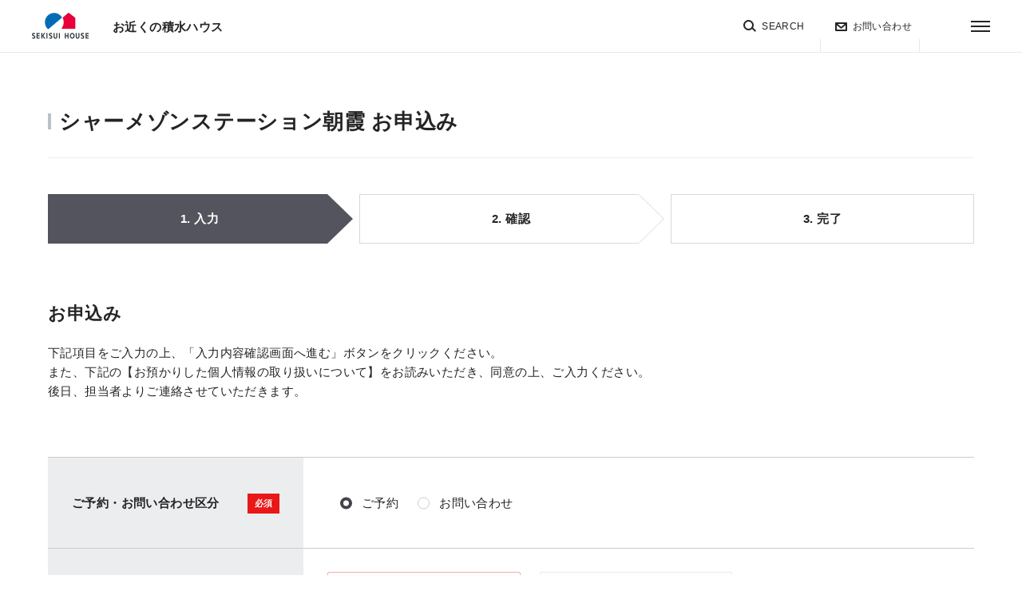

--- FILE ---
content_type: text/html; charset=UTF-8
request_url: https://www.sekisuihouse.co.jp/liaison/search/n2_contact.php?d=8662640010
body_size: 12816
content:
<!DOCTYPE html>
<html lang="ja">
<head>
    <meta charset="utf-8">
    <meta http-equiv="X-UA-Compatible" content="IE=Edge">
    <link rel="shortcut icon" href="/favicon.ico">
    <link rel="apple-touch-icon" sizes="192x192" href="/library_form/img/touch-icon.png">
    <link rel="stylesheet" type="text/css" href="/view_css.css">
    <link rel="stylesheet" type="text/css" href="/publis.css">
    <meta name="viewport" content="width=device-width">
    <meta name="robots" content="noindex,nofollow">
    <title>お申込み | シャーメゾンステーション朝霞 | 埼玉県の支店・事業所（賃貸住宅）のご案内 | 賃貸住宅取り扱い支店・事業所 | お近くの積水ハウス | 積水ハウス</title>

    <script src="/public.js"></script>

    <meta name="format-detection" content="telephone=no">
    <link href="/library/css/base.min.css" rel="stylesheet">
    <link href="/library/css/base1.1.min.css" rel="stylesheet">
    <link href="/library/css/liaison.min.css" rel="stylesheet">
    <link href="/library/pbcommon/css/component.min.css" rel="stylesheet">
    <link href="/library/pbcommon/css/style.min.css" rel="stylesheet">
    <link href="/library_form/css/form.min.css" rel="stylesheet">

    <!--ed.20240612-->
    <link href="/liaison/n2_common/css/n2_R11_materialize.min.css" rel="stylesheet">
    <link href="/liaison/n2_common/css/n2_R11_form_v2.min.css?20250303" rel="stylesheet">

<script>(window.BOOMR_mq=window.BOOMR_mq||[]).push(["addVar",{"rua.upush":"false","rua.cpush":"false","rua.upre":"false","rua.cpre":"false","rua.uprl":"false","rua.cprl":"false","rua.cprf":"false","rua.trans":"","rua.cook":"false","rua.ims":"false","rua.ufprl":"false","rua.cfprl":"false","rua.isuxp":"false","rua.texp":"norulematch","rua.ceh":"false","rua.ueh":"false","rua.ieh.st":"0"}]);</script>
                              <script>!function(e){var n="https://s.go-mpulse.net/boomerang/";if("False"=="True")e.BOOMR_config=e.BOOMR_config||{},e.BOOMR_config.PageParams=e.BOOMR_config.PageParams||{},e.BOOMR_config.PageParams.pci=!0,n="https://s2.go-mpulse.net/boomerang/";if(window.BOOMR_API_key="G67J6-XCQPP-MRS6M-QJ3TB-C6T6R",function(){function e(){if(!o){var e=document.createElement("script");e.id="boomr-scr-as",e.src=window.BOOMR.url,e.async=!0,i.parentNode.appendChild(e),o=!0}}function t(e){o=!0;var n,t,a,r,d=document,O=window;if(window.BOOMR.snippetMethod=e?"if":"i",t=function(e,n){var t=d.createElement("script");t.id=n||"boomr-if-as",t.src=window.BOOMR.url,BOOMR_lstart=(new Date).getTime(),e=e||d.body,e.appendChild(t)},!window.addEventListener&&window.attachEvent&&navigator.userAgent.match(/MSIE [67]\./))return window.BOOMR.snippetMethod="s",void t(i.parentNode,"boomr-async");a=document.createElement("IFRAME"),a.src="about:blank",a.title="",a.role="presentation",a.loading="eager",r=(a.frameElement||a).style,r.width=0,r.height=0,r.border=0,r.display="none",i.parentNode.appendChild(a);try{O=a.contentWindow,d=O.document.open()}catch(_){n=document.domain,a.src="javascript:var d=document.open();d.domain='"+n+"';void(0);",O=a.contentWindow,d=O.document.open()}if(n)d._boomrl=function(){this.domain=n,t()},d.write("<bo"+"dy onload='document._boomrl();'>");else if(O._boomrl=function(){t()},O.addEventListener)O.addEventListener("load",O._boomrl,!1);else if(O.attachEvent)O.attachEvent("onload",O._boomrl);d.close()}function a(e){window.BOOMR_onload=e&&e.timeStamp||(new Date).getTime()}if(!window.BOOMR||!window.BOOMR.version&&!window.BOOMR.snippetExecuted){window.BOOMR=window.BOOMR||{},window.BOOMR.snippetStart=(new Date).getTime(),window.BOOMR.snippetExecuted=!0,window.BOOMR.snippetVersion=12,window.BOOMR.url=n+"G67J6-XCQPP-MRS6M-QJ3TB-C6T6R";var i=document.currentScript||document.getElementsByTagName("script")[0],o=!1,r=document.createElement("link");if(r.relList&&"function"==typeof r.relList.supports&&r.relList.supports("preload")&&"as"in r)window.BOOMR.snippetMethod="p",r.href=window.BOOMR.url,r.rel="preload",r.as="script",r.addEventListener("load",e),r.addEventListener("error",function(){t(!0)}),setTimeout(function(){if(!o)t(!0)},3e3),BOOMR_lstart=(new Date).getTime(),i.parentNode.appendChild(r);else t(!1);if(window.addEventListener)window.addEventListener("load",a,!1);else if(window.attachEvent)window.attachEvent("onload",a)}}(),"".length>0)if(e&&"performance"in e&&e.performance&&"function"==typeof e.performance.setResourceTimingBufferSize)e.performance.setResourceTimingBufferSize();!function(){if(BOOMR=e.BOOMR||{},BOOMR.plugins=BOOMR.plugins||{},!BOOMR.plugins.AK){var n=""=="true"?1:0,t="",a="bu5saktio662u2lugpha-f-6dcbb034f-clientnsv4-s.akamaihd.net",i="false"=="true"?2:1,o={"ak.v":"39","ak.cp":"912554","ak.ai":parseInt("584423",10),"ak.ol":"0","ak.cr":9,"ak.ipv":4,"ak.proto":"h2","ak.rid":"147e5a74","ak.r":35417,"ak.a2":n,"ak.m":"","ak.n":"essl","ak.bpcip":"13.59.32.0","ak.cport":48848,"ak.gh":"104.119.189.172","ak.quicv":"","ak.tlsv":"tls1.3","ak.0rtt":"","ak.0rtt.ed":"","ak.csrc":"-","ak.acc":"","ak.t":"1769223118","ak.ak":"hOBiQwZUYzCg5VSAfCLimQ==60Rrusjaj/Y9bX0h2uxJS5RWgYtxHsjUEuqYHC/c9bZ2e01E19kP2eXFD9dHBleQOIYcM1qUC4Vd8BMRPUfypQp8RBxhkkL7qhV7U7i8nqOjO11nuGzm+jsWPrDE2LhuDKCpK5bfup3/+BBXzvXQj6GFqm4XnQx9Px6CDcO/m1C+qsvihHX79NUKr4rY8G3Ycu7/dE9r6juuS1KUAkk/r9nDfz7vh62as5LZ0PkjUVlE5VgP9BM2iVM/k/ojybzpomTrZjuvLxQFZAgpWaEWwlvkvx1MGZuJSJ6wF0SviEvHbq/fRaULp6Kzhfi+nE413Pu6yCTtbqwYyV9ZT9w8IjWxkzIMi0UWsjWSGHLMv910EHUdmWBMqq0ZEdOx7ToSvhYsINsmNLQZOwXBPW4OBg3NHNM7rr5FonwaRvMeUuA=","ak.pv":"82","ak.dpoabenc":"","ak.tf":i};if(""!==t)o["ak.ruds"]=t;var r={i:!1,av:function(n){var t="http.initiator";if(n&&(!n[t]||"spa_hard"===n[t]))o["ak.feo"]=void 0!==e.aFeoApplied?1:0,BOOMR.addVar(o)},rv:function(){var e=["ak.bpcip","ak.cport","ak.cr","ak.csrc","ak.gh","ak.ipv","ak.m","ak.n","ak.ol","ak.proto","ak.quicv","ak.tlsv","ak.0rtt","ak.0rtt.ed","ak.r","ak.acc","ak.t","ak.tf"];BOOMR.removeVar(e)}};BOOMR.plugins.AK={akVars:o,akDNSPreFetchDomain:a,init:function(){if(!r.i){var e=BOOMR.subscribe;e("before_beacon",r.av,null,null),e("onbeacon",r.rv,null,null),r.i=!0}return this},is_complete:function(){return!0}}}}()}(window);</script></head>

<body class="b-body b-js-body">
    <noscript style="background-color:rgb(255,255,255)">
        <p>このページではjavascriptを使用しています。</p>
    </noscript>
    <div id="page" class="pbPage">
<div id="headerArea" class="pbHeaderArea">
  <div id="area1" class="pbArea ">
    <div class="pbNested ">
      <div class="  pbNested pbNestedWrapper " id="pbBlock5812">
        <div class="pbNested ">
          <div class="pbNested pbNestedWrapper " id="pbBlock5806">
            <div class="b-o-header b-js-header b-is-active">
              <div class="b-o-header_inner">
                <div class="b-o-header_heading">
                  <a class="b-a-logo" href="/"></a>
                  <h2 class="b-a-heading b-a-heading_h2">
                    <p class="b-a-textLink">
                   
                      <a class="b-a-textLink_anchor" href="/liaison/">お近くの積水ハウス</a>
                    </p>
                  </h2>
                </div>
                <div class="b-o-header_menu">
                  <nav class="b-o-headerLinks" id="headerLink">
                    <p class="b-a-textLink b-a-textLink_near">
                      
                      <a class="b-a-textLink_anchor b-a-textLink_near_anchor" href="/liaison/">お近くの積水ハウス</a>
                    </p>
                    <div class="b-m-searchNavi b-js-searchNavi">
                      <div class="b-m-searchNavi_bg b-js-searchNavi-bg"></div>
                      <button class="b-a-searchButton b-js-searchNavi-button" type="button">
                        <span class="b-is-pc">SEARCH</span>
                      </button>
                      <form class="b-m-searchNavi_form">
                        <div class="b-m-searchNavi_form-content">
                          <input class="b-a-input  b-js-searchNavi-input" type="text" placeholder="キーワードから探す" name="">
                          <button class="b-a-searchButton_submit" type="submit"></button>
                          <div class="b-m-searchNavi_suggest b-js-searchNavi-suggest">

                          </div>
                        </div>
                      </form>
                    </div>
                    <div class="b-is-pc">
                      <p class="b-a-textLink b-a-textLink_contact">
                        <a class="b-a-textLink_anchor b-a-textLink_contact_anchor" href="https://www.sekisuihouse.co.jp/mail/form.html">お問い合わせ</a>
                      </p>
                    </div>
                  </nav>
                </div>
              </div>
              <nav class="b-o-burgerNavi">
                <button class="b-a-burgerButton b-js-burgerButton">
                  <span class="b-a-burgerButton_closed"></span>
                  <span class="b-a-burgerButton_opened"></span>
                </button>
                <div class="b-o-burgerNavi_content b-js-burgerContent">
                  <div class="b-o-burgerNavi_bg b-js-burgerButton"></div>
                  <div class="b-o-burgerNavi_inner">
                    <div class="b-o-burgerNavi_header">
                      <div class="b-is-pc">
                        <nav class="b-o-headerLinks">
                          <p class="b-a-textLink b-a-textLink_near">
                          
                            <a class="b-a-textLink_anchor b-a-textLink_near_anchor" href="/liaison/">お近くの積水ハウス</a>
                          </p>
                          <div class="b-m-searchNavi b-js-searchNavi">
                            <div class="b-m-searchNavi_bg b-js-searchNavi-bg"></div>
                            <button class="b-a-searchButton b-js-searchNavi-button" type="button">
                              <span class="b-is-pc">SEARCH</span>
                            </button>
                            <form class="b-m-searchNavi_form">
                              <div class="b-m-searchNavi_form-content">
                                <input class="b-a-input  b-js-searchNavi-input" type="text" placeholder="キーワードから探す" name="">
                                <button class="b-a-searchButton_submit" type="submit"></button>
                                <div class="b-m-searchNavi_suggest b-js-searchNavi-suggest">

                                </div>
                              </div>
                            </form>
                          </div>
                          <div class="b-is-pc">
                            <p class="b-a-textLink b-a-textLink_contact">
                              <a class="b-a-textLink_anchor b-a-textLink_contact_anchor" href="https://www.sekisuihouse.co.jp/mail/form.html">お問い合わせ</a>
                            </p>
                          </div>
                        </nav>
                      </div>
                      <button class="b-a-burgerButton b-js-burgerButton b-is-opened">
                        <span class="b-a-burgerButton_closed"></span>
                        <span class="b-a-burgerButton_opened"></span>
                      </button>
                    </div>
                    <div class="b-o-burgerNavi_main b-js-burgerMain" data-b-page="liaison">
                      <div class="b-o-burgerNavi_main-top">
                      
                        <a class="b-a-burgerInnerButton b-a-burgerInnerButton_top b-js-burgerInner-button-top" data-b-trigger="liaison-info">お近くの積水ハウス</a>
                        <a class="b-a-burgerInnerButton b-a-burgerInnerButton_top b-js-burgerInner-button-top" data-b-trigger="sumai-info">住まいの地域情報</a>
                        <a class="b-a-burgerInnerButton b-a-burgerInnerButton_top b-js-burgerInner-button-top" data-b-trigger="shm-keiei-info">賃貸住宅経営の地域情報</a>
                        <a class="b-a-burgerInnerButton b-a-burgerInnerButton_top b-js-burgerInner-button-top" data-b-trigger="owner-info">積水ハウスのオーナー様向け情報</a>
                        
                      </div>
                      <div class="b-o-burgerNavi_main-under b-js-burgerInner-under b-is-pc">
                        <div class="b-o-burgerNavi_main-under-1" data-b-category="liaison-info">
                          <a class="b-a-burgerInnerButton b-a-burgerInnerButton_anchor b-js-burgerInner-button-anchor" href="/liaison/" data-b-category="liaison_top">お近くの積水ハウストップ</a>
                        </div>
                        <div class="b-o-burgerNavi_main-under-1" data-b-category="sumai-info">
                          <a class="b-a-burgerInnerButton b-a-burgerInnerButton_anchor b-js-burgerInner-button-anchor" href="/event/" data-b-category="event">イベント情報</a>
                          <a class="b-a-burgerInnerButton b-a-burgerInnerButton_anchor b-js-burgerInner-button-anchor" href="/liaison/modelhouse.html" data-b-category="modelhouse">住宅展示場・ショールーム情報</a>
                        
                          <a class="b-a-burgerInnerButton b-a-burgerInnerButton_anchor b-js-burgerInner-button-anchor" href="/bunjou/" data-b-category="bunjou" target="_blank" rel="noopener">分譲住宅・土地</a>
                        
                          <a class="b-a-burgerInnerButton b-a-burgerInnerButton_anchor b-js-burgerInner-button-anchor" href="/liaison/office_kodate.html" data-b-category="office_kodate">支店・事業所情報</a>
                        
                          <a class="b-a-burgerInnerButton b-a-burgerInnerButton_anchor b-js-burgerInner-button-anchor" href="/kodate/" data-b-category="kodate" target="_blank" rel="noopener">戸建住宅</a>
                          <a class="b-a-burgerInnerButton b-a-burgerInnerButton_anchor b-js-burgerInner-button-anchor" href="/kodate/works/" data-b-category="works" target="_blank" rel="noopener">戸建建築実例</a>
                          <a class="b-a-burgerInnerButton b-a-burgerInnerButton_anchor b-js-burgerInner-button-anchor" href="https://www.sekisuihouse.com/nattoku/koubou/" data-b-category="koubou" target="_blank" rel="noopener">納得工房</a>
                          <a class="b-a-burgerInnerButton b-a-burgerInnerButton_anchor b-js-burgerInner-button-anchor" href="https://www.sekisuihouse.co.jp/tlm/" data-b-category="yumekojo" target="_blank" rel="noopener">Tomorrow's Life Museum</a>
                          <a class="b-a-burgerInnerButton b-a-burgerInnerButton_anchor b-js-burgerInner-button-anchor" href="/gm/" data-b-category="gm" target="_blank" rel="noopener">分譲マンション</a>
                        </div>
                        <div class="b-o-burgerNavi_main-under-1" data-b-category="shm-keiei-info">
                          <a class="b-a-burgerInnerButton b-a-burgerInnerButton_anchor b-js-burgerInner-button-anchor" href="/event/shm-keiei/" data-b-category="event-shm-keiei">イベント情報</a>
                        
                          <a class="b-a-burgerInnerButton b-a-burgerInnerButton_anchor b-js-burgerInner-button-anchor" href="/liaison/office_chintai.html" data-b-category="office_chintai">支店・事業所情報</a>
                        
                          <a class="b-a-burgerInnerButton b-a-burgerInnerButton_anchor b-js-burgerInner-button-anchor" href="/shm-keiei/" data-b-category="shm-keiei" target="_blank" rel="noopener">賃貸住宅経営（シャーメゾン）</a>
                          <a class="b-a-burgerInnerButton b-a-burgerInnerButton_anchor b-js-burgerInner-button-anchor" href="/land_usage/" data-b-category="land_usage" target="_blank" rel="noopener">土地活用</a>
                        
                        </div>
                        <div class="b-o-burgerNavi_main-under-1" data-b-category="owner-info">
                        
                          <a class="b-a-burgerInnerButton b-a-burgerInnerButton_anchor b-js-burgerInner-button-anchor" href="/liaison/office_cr/" data-b-category="office_cr">カスタマーズセンター</a>
                        
                          <a class="b-a-burgerInnerButton b-a-burgerInnerButton_anchor b-js-burgerInner-button-anchor" href="https://www.sekisuihousereform.co.jp/" data-b-category="sekisuihousereform" target="_blank" rel="noopener">リフォーム</a>
                          <a class="b-a-burgerInnerButton b-a-burgerInnerButton_anchor b-js-burgerInner-button-anchor" href="https://noc.sekisuihouse.co.jp/ownersclub2/owner.do" data-b-category="ownersclub2" target="_blank" rel="noopener">Netオーナーズクラブ</a>
                        </div>
                      </div>
                      <div class="b-o-burgerNavi_main-under b-js-burgerInner-under b-is-sp">
                        <div class="b-o-burgerNavi_main-under-1" data-b-category="liaison-info">
                          <a class="b-a-burgerInnerButton b-a-burgerInnerButton_anchor b-js-burgerInner-button-anchor" href="/liaison/">お近くの積水ハウストップ</a>
                        </div>
                        <div class="b-o-burgerNavi_main-under-1" data-b-category="sumai-info">
                          <a class="b-a-burgerInnerButton b-a-burgerInnerButton_anchor b-js-burgerInner-button-anchor" href="/event/">イベント情報</a>
                          <a class="b-a-burgerInnerButton b-a-burgerInnerButton_anchor b-js-burgerInner-button-anchor" href="/liaison/modelhouse.html">住宅展示場・ショールーム情報</a>
                        
                          <a class="b-a-burgerInnerButton b-a-burgerInnerButton_anchor b-js-burgerInner-button-anchor" href="/bunjou/" target="_blank" rel="noopener">分譲住宅・土地</a>
                        
                          <a class="b-a-burgerInnerButton b-a-burgerInnerButton_anchor b-js-burgerInner-button-anchor" href="/liaison/office_kodate.html">支店・事業所情報</a>
                        
                          <a class="b-a-burgerInnerButton b-a-burgerInnerButton_anchor b-js-burgerInner-button-anchor" href="/kodate/" target="_blank" rel="noopener">戸建住宅</a>
                          <a class="b-a-burgerInnerButton b-a-burgerInnerButton_anchor b-js-burgerInner-button-anchor" href="/kodate/works/" target="_blank" rel="noopener">戸建建築実例</a>
                          <a class="b-a-burgerInnerButton b-a-burgerInnerButton_anchor b-js-burgerInner-button-anchor" href="https://www.sekisuihouse.com/nattoku/koubou/" target="_blank" rel="noopener">納得工房</a>
                          <a class="b-a-burgerInnerButton b-a-burgerInnerButton_anchor b-js-burgerInner-button-anchor" href="https://www.sekisuihouse.co.jp/tlm/" target="_blank" rel="noopener">Tomorrow's Life Museum</a>
                          <a class="b-a-burgerInnerButton b-a-burgerInnerButton_anchor b-js-burgerInner-button-anchor" href="/gm/" target="_blank" rel="noopener">分譲マンション</a>
                        </div>
                        <div class="b-o-burgerNavi_main-under-1" data-b-category="shm-keiei-info">
                          <a class="b-a-burgerInnerButton b-a-burgerInnerButton_anchor b-js-burgerInner-button-anchor" href="/event/shm-keiei/">イベント情報</a>
                        
                          <a class="b-a-burgerInnerButton b-a-burgerInnerButton_anchor b-js-burgerInner-button-anchor" href="/liaison/office_chintai.html">支店・事業所情報</a>
                        
                          <a class="b-a-burgerInnerButton b-a-burgerInnerButton_anchor b-js-burgerInner-button-anchor" href="/shm-keiei/" target="_blank" rel="noopener">賃貸住宅経営（シャーメゾン）</a>
                          <a class="b-a-burgerInnerButton b-a-burgerInnerButton_anchor b-js-burgerInner-button-anchor" href="/land_usage/" target="_blank" rel="noopener">土地活用</a>
                        
                        </div>
                        <div class="b-o-burgerNavi_main-under-1" data-b-category="owner-info">
                          
                          <a class="b-a-burgerInnerButton b-a-burgerInnerButton_anchor b-js-burgerInner-button-anchor" href="/liaison/office_cr/">カスタマーズセンター</a>
                          
                          <a class="b-a-burgerInnerButton b-a-burgerInnerButton_anchor b-js-burgerInner-button-anchor" href="https://www.sekisuihousereform.co.jp/" target="_blank" rel="noopener">リフォーム</a>
                          <a class="b-a-burgerInnerButton b-a-burgerInnerButton_anchor b-js-burgerInner-button-anchor" href="https://noc.sekisuihouse.co.jp/ownersclub2/owner.do" target="_blank" rel="noopener">Netオーナーズクラブ</a>
                        </div>
                      </div>
                    </div>
                  </div>
                  <div class="b-o-burgerNavi_footer b-is-sp">
                    <div class="b-o-burgerNavi_footer-wrap">
                      <p class="b-a-textLink b-a-textLink_contact">
                        <a class="b-a-textLink_anchor b-a-textLink_contact_anchor" href="https://www.sekisuihouse.co.jp/mail/form.html">お問い合わせ</a>
                      </p>
                      <p class="b-a-textLink b-a-textLink_english">
                        <a class="b-a-textLink_anchor b-a-textLink_english_anchor" href="/english/">ENGLISH</a>
                      </p>
                    </div>
                  </div>
                </div>
              </nav>
            </div>
          </div>
        </div>
      </div>
    </div>
  </div>
</div><!--ed.20241022-->
    <div id="areaWrapper1" class="pbAreaWrapper1">
        <div id="areaWrapper2" class="pbAreaWrapper2">
            <div id="mainArea" class="pbMainArea">
                <div id="area0" class="pbArea ">
                    <div class="pbNested ">
                        <div class="pbNested pbNestedWrapper " id="pbBlock8633">
                            <div class="b-o-main_content b-is-wide">
                                <div class="b-page-mail-form b-o-form">
                                    <div class="b-a-wrapper b-js-wrapper">
                                        <h1 class="b-a-heading b-a-heading_h1 b-a-heading_pageTitle">シャーメゾンステーション朝霞 お申込み</h1>
                                        <form action="n2_contact_confirm.php" method="post" name="form" id="validate" novalidate="novalidate" class="n2_form-area">
                                            <div>
                                                <input type="hidden" name="token" value="32a96e04e60135065fd028d4a2e1db66">
                                                <input type="hidden" id="mh_id" name="mh_id" value="8662640010">
                                                <input type="hidden" id="base_reservation_times" value=",09:00,09:30,10:00,10:30,11:00,11:30,12:00,12:30,13:00,13:30,14:00,14:30,15:00,15:30,16:00,16:30,17:00,17:30">
                                                <input type="hidden" name="ab_test" value="">
                                                <input type="hidden" name="sp_apl_flag" value="">
                                                <input type="hidden" name="sp_apl_acctoken" value="">
                                                <input type="hidden" name="oid" value="">
                                                <input type="hidden" name="pid" value="">
                                                <input type="hidden" name="tid" value="">
                                                <input type="hidden" name="userid" id="userid" value="">
                                                <input type="hidden" name="building_id" id="building_id" value="">
                                                <input type="hidden" name="mpf" id="mpf" value="">
                                                <input type="hidden" name="member_regist_disp" id="member_regist_disp" value="0">
                                                <ol class="n2_flow">
                                                    <li class="n2_step n2_is-current">1. 入力</li>
                                                    <li class="n2_step">2. 確認</li>
                                                    <li class="n2_step">3. 完了</li>
                                                </ol>

                                                <section class="n2_section">
                                                    <h2 class="n2_heading">お申込み</h2>
                                                    <p>下記項目をご入力の上、「入力内容確認画面へ進む」ボタンをクリックください。<br> また、下記の【お預かりした個人情報の取り扱いについて】をお読みいただき、同意の上、ご入力ください。<br>後日、担当者よりご連絡させていただきます。</p>
                                                    <div class="n2_input-fields">
                                                        <dl class="purpose rsv">
                                                            <dt><strong class="required">必須</strong>ご予約・お問い合わせ区分</dt>
                                                            <dd class="input-field">
                                                                <ul class="n2_flex n2_radio">
                                                                    <li class="n2_col input-field">
                                                                        <input type="radio" name="purpose" id="purpose1" value="1" checked="checked">
                                                                        <label for="purpose1">ご予約</label>
                                                                    </li>
                                                                    <li class="n2_col input-field">
                                                                        <input type="radio" name="purpose" id="purpose2" value="2" >
                                                                        <label for="purpose2">お問い合わせ</label>
                                                                    </li>
                                                                </ul>
                                                            </dd>
                                                        </dl>
                                                        <dl class="date-time">
                                                            <dt><strong class="required">必須</strong>ご来場予約希望日時</dt>
                                                            <dd class="input-field">
                                                                <ul class="n2_flex group" id="reservation">
                                                                    <li class="input-field n2_col n2_col-12 n2_col-md-6">
                                                                        <input type="text" name="reservation_date" id="reservation_date" value="" placeholder="月日を選択ください"></li>
                                                                    <li class="input-field n2_col n2_col-12  n2_col-md-6">
                                                                        <select name="reservation_time" id="reservation_time">
                                                                            <option value="" >予約日を選択ください</option>

                                                                        </select>
                                                                    </li>
                                                                </ul>
                                                                <ul class="note">
                                                                    <li class="attention">定休日：毎週土曜・日曜日、祝日</li>
                                                                    <li>当日をご希望の際はお電話（048-424-2871）にてご連絡お願いいたします。</li>
                                                                </ul>
                                                            </dd>
                                                        </dl>
                                                        <dl class="item">
                                                            <dt><strong class="required">必須</strong><span>ご相談内容の種別</span></dt>
                                                            <dd>
                                                                <select name="item" id="item" class="">
                                                                    <option value="" >選択ください</option>
                                                                    <option value="戸建て住宅新築" >戸建て住宅新築</option>
                                                                    <option value="戸建て分譲地・分譲住宅購入" >戸建て分譲地・分譲住宅購入</option>
                                                                    <option value="分譲マンション購入" >分譲マンション購入</option>
                                                                    <option value="賃貸住宅経営" >賃貸住宅経営</option>
                                                                    <option value="リフォーム（積水ハウスオーナー限定）" >リフォーム（積水ハウスオーナー限定）</option>
                                                                    <option value="その他" >その他</option>
                                                                </select>
                                                                <input type="checkbox" name="item7" value="希望する" id="item7" >
                                                                <label for="item7">資料のご請求</label>
                                                            </dd>
                                                        </dl>
                                                        <dl class="message2">
                                                            <dt><strong class="required">必須</strong>
                                                                <span>住まいづくりに関するご質問・ご相談等をご記入ください。後日担当より回答させていただきます。</span>
                                                            </dt>
                                                            <dd class="input-field">
                                                                <textarea name="message2" id="message2" class="materialize-textarea " placeholder="こちらにお問い合わせ内容を明記ください"></textarea>
                                                                <small class="input-help">最大全角2000文字まで</small>
                                                            </dd>
                                                        </dl>
                                                        <dl class="residence">
                                                            <dt><strong class="required">必須</strong>お住まいの場所</dt>

                                                            <dd class="input-field">
                                                                <ul class="n2_flex n2_radio">
                                                                    <li class="n2_col input-field">
                                                                        <input type="radio" name="residence" onchange="toggleBlockRegister(true)" id="residence1" value="1" checked="checked">
                                                                        <label for="residence1">国内在住</label>
                                                                    </li>
                                                                    <li class="n2_col input-field">
                                                                        <input type="radio" name="residence" onchange="toggleBlockRegister(false)" id="residence2" value="2" >
                                                                        <label for="residence2">海外在住</label>
                                                                    </li>
                                                                </ul>
                                                                <small class="input-help">海外にお住まいの方へ<br>住所欄は、日本国内の建設予定地・ご希望地を入力ください（郵便番号がご不明の場合は空欄としてください）<br>なお、カタログのお届け先は、ご質問に入力ください。</small>
                                                            </dd>
                                                        </dl>
                                                        <dl class="validate email">
                                                            <dt><strong class="required">必須</strong><span>メールアドレス<small class="n2_brackets">半角</small></span></dt>
                                                            <dd class="input-field">
                                                                <input type="text" onchange="myPageExistedUserCheck(1, this, 'btn-login-email1')" name="email1_1" id="email1_1" value="" maxlength="128" placeholder="例）sekisui@sample.com">
                                                                <p class="balloon">お間違いないかご確認ください。</p>
                                                            </dd>
                                                        </dl>
                                                        <dl class="validate tel">
                                                            <dt><strong class="required">必須</strong><span>お電話番号<br><small class="n2_brackets">ハイフン &quot;-&quot; を除く・半角数字</small></span></dt>
                                                            <dd class="input-field">
                                                                <label for="tel"></label>
                                                                <input type="text" onchange="myPageExistedUserCheck(2, this, 'btn-login-tel1')" name="tel1" id="tel1" value="" maxlength="15" placeholder="例）1234567890">
                                                                <p class="balloon">お電話番号は国内局番のみ入力可能です。</p>
                                                            </dd>
                                                        </dl>
                                                        <dl class="validate n2_name">
                                                            <dt><strong class="required">必須</strong>お名前</dt>
                                                            <dd>
                                                                <ol class="group" id="name">
                                                                    <li class="input-field">
                                                                        <label for="name_kanji1">姓</label>
                                                                        <input type="text" name="name_kanji1" id="name_kanji1" value="" placeholder="例）積水">
                                                                    </li>
                                                                        <li class="input-field">
                                                                        <label for="name_kanji2">名</label>
                                                                        <input type="text" name="name_kanji2" id="name_kanji2" value="" placeholder="例）太郎">
                                                                    </li>
                                                                </ol>
                                                            </dd>
                                                        </dl>
                                                        <dl class="validate n2_name n2_kana">
                                                            <dt><strong class="required">必須</strong><span>ふりがな<small class="n2_brackets">全角かな</small></span></dt>
                                                            <dd>
                                                                <ol class="group" id="kana">
                                                                    <li class="input-field">
                                                                        <label for="name_kana1">せい</label>
                                                                        <input type="text" name="name_kana1" id="name_kana1" value="" placeholder="例）せきすい">
                                                                    </li>
                                                                    <li class="input-field">
                                                                        <label for="name_kana2">めい</label>
                                                                        <input type="text" name="name_kana2" id="name_kana2" value="" placeholder="例）たろう">
                                                                    </li>
                                                                </ol>
                                                            </dd>
                                                        </dl>
                                                        <dl class="zip">
                                                            <dt><span>郵便番号<small class="n2_brackets">半角数字</small></span></dt>
                                                            <dd class="input-field">
                                                                <label for="zip1">〒</label>
                                                                <div><input type="text" name="zip" id="zip" value="" maxlength="7" placeholder="例）1234567"></div>
                                                                <small class="input-help">ハイフン "-" を除く・7文字</small>
                                                                <button type="button" class="zip-address" id="zip_search" onclick="zipSearch('zip', 'pref', 'addr1');">住所検索</button>
                                                                <input type="hidden" name="zip_searflg" value=""><br>
                                                            </dd>
                                                        </dl>
                                                        <dl class="address">
                                                            <dt>ご住所</dt>
                                                            <dd class="input-field">
                                                                <fieldset>
                                                                    <label for="pref">都道府県</label>
                                                                    <div class="n2_R11_mp__pref">
                                                                        <select name="pref" id="pref">>
                                                                            <option value="" selected>選択ください</option>
                                                                            <option value="北海道" >北海道</option>
                                                                            <option value="青森県" >青森県</option>
                                                                            <option value="岩手県" >岩手県</option>
                                                                            <option value="宮城県" >宮城県</option>
                                                                            <option value="秋田県" >秋田県</option>
                                                                            <option value="山形県" >山形県</option>
                                                                            <option value="福島県" >福島県</option>
                                                                            <option value="茨城県" >茨城県</option>
                                                                            <option value="栃木県" >栃木県</option>
                                                                            <option value="群馬県" >群馬県</option>
                                                                            <option value="埼玉県" >埼玉県</option>
                                                                            <option value="千葉県" >千葉県</option>
                                                                            <option value="東京都" >東京都</option>
                                                                            <option value="神奈川県" >神奈川県</option>
                                                                            <option value="新潟県" >新潟県</option>
                                                                            <option value="富山県" >富山県</option>
                                                                            <option value="石川県" >石川県</option>
                                                                            <option value="福井県" >福井県</option>
                                                                            <option value="山梨県" >山梨県</option>
                                                                            <option value="長野県" >長野県</option>
                                                                            <option value="岐阜県" >岐阜県</option>
                                                                            <option value="静岡県" >静岡県</option>
                                                                            <option value="愛知県" >愛知県</option>
                                                                            <option value="三重県" >三重県</option>
                                                                            <option value="滋賀県" >滋賀県</option>
                                                                            <option value="京都府" >京都府</option>
                                                                            <option value="大阪府" >大阪府</option>
                                                                            <option value="兵庫県" >兵庫県</option>
                                                                            <option value="奈良県" >奈良県</option>
                                                                            <option value="和歌山県" >和歌山県</option>
                                                                            <option value="鳥取県" >鳥取県</option>
                                                                            <option value="島根県" >島根県</option>
                                                                            <option value="岡山県" >岡山県</option>
                                                                            <option value="広島県" >広島県</option>
                                                                            <option value="山口県" >山口県</option>
                                                                            <option value="徳島県" >徳島県</option>
                                                                            <option value="香川県" >香川県</option>
                                                                            <option value="愛媛県" >愛媛県</option>
                                                                            <option value="高知県" >高知県</option>
                                                                            <option value="福岡県" >福岡県</option>
                                                                            <option value="佐賀県" >佐賀県</option>
                                                                            <option value="長崎県" >長崎県</option>
                                                                            <option value="熊本県" >熊本県</option>
                                                                            <option value="大分県" >大分県</option>
                                                                            <option value="宮崎県" >宮崎県</option>
                                                                            <option value="鹿児島県" >鹿児島県</option>
                                                                            <option value="沖縄県" >沖縄県</option>
                                                                        </select>
                                                                    </div>
                                                                </fieldset>
                                                                <fieldset>
                                                                    <label for="addr1">市区町村郡</label>
                                                                    <div><input type="text" name="addr1" id="addr1" value="" placeholder="例）大阪市北区○○○○○"></div>
                                                                </fieldset>
                                                                <fieldset>
                                                                    <label for="addr2">丁番地号 <br class="n2_sp">アパート・マンション名等</label>
                                                                    <div><input type="text" name="addr2" id="addr2" value="" placeholder="例）1-2-3○○○○○マンション"></div>
                                                                </fieldset>
                                                            </dd>
                                                        </dl>
                                                        <dl class="negotiation">
                                                            <dt><strong class="required">必須</strong>当社の営業と折衝中ですか？</dt>
                                                            <dd class="input-field">
                                                                <ul class="n2_flex n2_radio " id="negotiation">
                                                                    <li class="n2_col input-field">
                                                                        <input type="radio" name="negotiation" id="negotiation1" value="1" >
                                                                        <label for="negotiation1">はい</label>
                                                                    </li>
                                                                    <li class="n2_col input-field">
                                                                        <input type="radio" name="negotiation" id="negotiation2" value="2" >
                                                                        <label for="negotiation2">いいえ</label>
                                                                    </li>
                                                                </ul>
                                                                <div class="more">
                                                                    <p>「はい」にお答えの方は、事業所名・社員名をご記入ください。</p>
                                                                    <div class="input-field">
                                                                        <label for="branch">事業所名</label>
                                                                        <div><input type="text" name="branch" id="branch" class="" value="" placeholder="例）大阪北支店"></div>
                                                                    </div>
                                                                    <div class="input-field">
                                                                        <label for="employee">社員名</label>
                                                                        <div><input type="text" name="employee" id="employee" class="" value="" placeholder="例）積水太郎"></div>
                                                                    </div>
                                                                </div>
                                                            </dd>
                                                        </dl>
                                                        <dl class="num">
                                                            <dt><strong class="required">必須</strong>参加人数</dt>
                                                            <dd class="input-field">
                                                                <input type="text" name="num" id="num" class="" value="" maxlength="2" placeholder="例）3">
                                                            </dd>
                                                        </dl>
                                                        <div class="privacypolicy"> <strong class="required">必須</strong>
                                                            <p>弊社は、お預かりした大切なお客様情報を、「住まい」「住環境」「街づくり」全般に及ぶ積水ハウスグループの事業を営む中で、グループ会社各社とともに適切に利用させて頂きます。</p>
                                                            <a href="//www.sekisuihouse.com/information/privacy.html" target="_blank">積水ハウスのお客様情報保護方針はこちら</a>
                                                            <div id="privacypolicy">
                                                                <input type="checkbox" name="privacy" value="同意する" id="privacy" >
                                                                <label for="privacy"><span>同意する</span></label>
                                                            </div>
                                                        </div>
                                                        <p class="n2_consent">お申込みが完了すると、当社から各種イベントやセミナー等のご案内メールの受信に同意したことになります。</p>
                                                        <div class="n2_submit">
                                                            <button type="submit" class="n2_btn-submit" disabled>入力内容確認画面へ進む</button>
                                                        </div>

                                                        <section class="option">
                                                            <h3 class="n2_heading">以下の情報をいただければ、よりスムーズかつ有益なご案内が可能です。<span></span></h3>
                                                            <div>
                                                                <dl class="consideration">
                                                                    <dt><span>現在ご検討中の事項について、差し支えない範囲でご回答ください。</span></dt>
                                                                    <dd>
                                                                        <ul class="n2_list">
                                                                            <li class="input-field">
                                                                                <input type="checkbox" name="consideration[]" id="consideration1" value="1" >
                                                                                <label for="consideration1">単世帯住宅</label>
                                                                            </li>
                                                                            <li class="input-field">
                                                                                <input type="checkbox" name="consideration[]" id="consideration2" value="2" >
                                                                                <label for="consideration2">二世帯住宅</label>
                                                                            </li>
                                                                            <li class="input-field">
                                                                                <input type="checkbox" name="consideration[]" id="consideration3" value="3" >
                                                                                <label for="consideration3">平屋</label>
                                                                            </li>
                                                                            <li class="input-field">
                                                                                <input type="checkbox" name="consideration[]" id="consideration4" value="4" >
                                                                                <label for="consideration4">二階建て</label>
                                                                            </li>
                                                                            <li class="input-field">
                                                                                <input type="checkbox" name="consideration[]" id="consideration5" value="5" >
                                                                                <label for="consideration5">三階建て</label>
                                                                            </li>
                                                                            <li class="input-field">
                                                                                <input type="checkbox" name="consideration[]" id="consideration6" value="6" >
                                                                                <label for="consideration6">鉄骨住宅</label>
                                                                            </li>
                                                                            <li class="input-field">
                                                                                <input type="checkbox" name="consideration[]" id="consideration7" value="7" >
                                                                                <label for="consideration7">木造住宅</label>
                                                                            </li>
                                                                            <li class="input-field">
                                                                                <input type="checkbox" name="consideration[]" id="consideration8" value="8" >
                                                                                <label for="consideration8">他社と比較検討中</label>
                                                                            </li>
                                                                        </ul>
                                                                    </dd>
                                                                </dl>
                                                                <dl class="message">
                                                                    <dt>予めご要望・ご希望がございましたらご記入ください。</dt>
                                                                    <dd class="input-field">
                                                                        <textarea name="message1" id="message1" class="materialize-textarea" placeholder="こちらにお問い合わせ内容を明記ください"></textarea>
                                                                        <small class="input-help">最大全角2000文字まで</small>
                                                                    </dd>
                                                                </dl>
                                                                <dl class="sex">
                                                                    <dt>性別</dt>
                                                                        <dd class="input-field">
                                                                            <ul class="n2_flex n2_radio">
                                                                                <li class="n2_col input-field">
                                                                                    <input type="radio" name="sex" id="sex1" value="1" >
                                                                                    <label for="sex1">男性</label>
                                                                                </li>
                                                                                <li class="n2_col input-field">
                                                                                    <input type="radio" name="sex" id="sex2" value="2" >
                                                                                    <label for="sex2">女性</label>
                                                                                </li>
                                                                                <li class="n2_col input-field">
                                                                                    <input type="radio" name="sex" id="sex3" value="3" >
                                                                                    <label for="sex3">選択しない</label>
                                                                                </li>
                                                                            </ul>
                                                                        </dd>
                                                                </dl>
                                                                <dl class="occupation">
                                                                    <dt>ご職業</dt>
                                                                    <dd class="input-field">
                                                                        <select name="occupation">
                                                                            <option value="" selected>選択ください</option>
                                                                            <option value="会社員" >会社員</option>
                                                                            <option value="会社役員" >会社役員</option>
                                                                            <option value="会社経営" >会社経営</option>
                                                                            <option value="公務員" >公務員</option>
                                                                            <option value="自営業" >自営業</option>
                                                                            <option value="学生" >学生</option>
                                                                            <option value="その他" >その他</option>
                                                                        </select>
                                                                    </dd>
                                                                </dl>
                                                                <dl class="office">
                                                                    <dt>勤務先名</dt>
                                                                    <dd class="input-field">
                                                                        <input type="text" name="office" id="office" value="">
                                                                    </dd>
                                                                </dl>
                                                                <dl class="age of">
                                                                    <dt>生まれ年<small class="n2_brackets">西暦</small></dt>
                                                                    <dd class="input-field"><input type="text" name="age" id="age" value="" maxlength="4" placeholder="例）1979"></dd>
                                                                </dl>
                                                                <dl class="knowfrom hdn_prm">
                                                                    <dt><span>当社のホームページを知るきっかけとなった媒体は何ですか？<small class="n2_brackets">複数選択可</small></span></dt>
                                                                    <dd>
                                                                        <ul class="n2_list">
                                                                            <li class="input-field">
                                                                                <input type="checkbox" name="knowfrom[]" id="knowfrom0" value="yahoo不動産"  >
                                                                                <label for="knowfrom0">yahoo不動産</label>
                                                                            </li>
                                                                            <li class="input-field">
                                                                                <input type="checkbox" name="knowfrom[]" id="knowfrom1" value="SUUMO"  >
                                                                                <label for="knowfrom1">SUUMO</label>
                                                                            </li>
                                                                            <li class="input-field">
                                                                                <input type="checkbox" name="knowfrom[]" id="knowfrom2" value="tagle"  >
                                                                                <label for="knowfrom2">tagle</label>
                                                                            </li>
                                                                            <li class="input-field">
                                                                                <input type="checkbox" name="knowfrom[]" id="knowfrom3" value="HOMES"  >
                                                                                <label for="knowfrom3">HOMES</label>
                                                                            </li>
                                                                            <li class="input-field">
                                                                                <input type="checkbox" name="knowfrom[]" id="knowfrom4" value="日経電子版"  >
                                                                                <label for="knowfrom4">日経電子版</label>
                                                                            </li>
                                                                            <li class="input-field">
                                                                                <input type="checkbox" name="knowfrom[]" id="knowfrom5" value="allabout"  >
                                                                                <label for="knowfrom5">allabout</label>
                                                                            </li>
                                                                            <li class="input-field">
                                                                                <input type="checkbox" name="knowfrom[]" id="knowfrom6" value="SNS"  >
                                                                                <label for="knowfrom6">SNS</label>
                                                                            </li>
                                                                            <li class="input-field">
                                                                                <input type="checkbox" name="knowfrom[]" id="knowfrom7" value="the Doors(テイクアンドギヴ・ニーズ)"  >
                                                                                <label for="knowfrom7">the Doors(テイクアンドギヴ・ニーズ)</label>
                                                                            </li>
                                                                            <li class="input-field">
                                                                                <input type="checkbox" name="knowfrom[]" id="knowfrom8" value="その他のWEBサイト"  >
                                                                                <label for="knowfrom8">その他のWEBサイト</label>
                                                                            </li>

                                                                        </ul>
                                                                    </dd>
                                                                </dl>
                                                            </div>
                                                            <p class="n2_consent">
                                                                お申込みが完了すると、当社から各種イベントやセミナー等のご案内メールの受信に同意したことになります。
                                                            </p>
                                                            <div class="n2_submit">
                                                                <button type="submit" class="n2_btn-submit"
                                                                    disabled>入力内容確認画面へ進む</button>
                                                            </div>
                                                        </section>
                                                    </div>
                                                </section>
                                            </div>
                                        </form>
                                    </div>
                                </div>
                            </div>
                        </div>
                    </div>
                </div>
            </div>
        </div>
    </div>
    <div id="footerArea" class="pbFooterArea b-o-footer">
        <div id="area4" class="pbArea ">
            <div class="pbNested ">
              <div class="b-o-footer_bread  pbNested pbNestedWrapper">
                <div class="pbNested">
                  <div class="b-a-wrapper pbNested pbNestedWrapper">
                    <div class="pbBlock pbBlockNavigation">
                      <a href="/">積水ハウスTOP</a>
                      <a href="/liaison/">お近くの積水ハウス</a>
                      <a href="/liaison/office_chintai.html">賃貸住宅取り扱い支店・事業所</a>
                      <a href="/liaison/11/office_chintai.html">埼玉県 支店・事業所の（賃貸住宅）ご案内</a>
                      <a href="/liaison/11/8662640010/index.html">シャーメゾンステーション朝霞</a>
                      シャーメゾンステーション朝霞 お申込み                    </div>
                  </div>
                </div>
              </div><!--ed.20240425-->


              <div class="  pbNested pbNestedWrapper " id="pbBlock5816">
                <div class="pbNested ">
                  <div class="pbNested pbNestedWrapper " id="pbBlock5811">
                    <nav class="b-m-footerBottom b-js-footerBottom">
                      <div class="b-a-wrapper b-js-wrapper">
                        <div class="b-m-footerBottom_links">
                          <p class="b-a-textLink">
                            <a class="b-a-textLink_anchor" href="/company/information/privacy/">お客様情報保護方針</a>
                          </p>
                          <p class="b-a-textLink">
                            <a class="b-a-textLink_anchor" href="/company/information/">ウェブサイト利用上のご留意事項</a>
                          </p>
                          <p class="b-a-textLink">
                            <a class="b-a-textLink_anchor" href="/company/information/security/">情報セキュリティポリシー</a>
                          </p>
                        </div><small class="b-m-footerBottom_copyright">COPYRIGHT©SEKISUI HOUSE. LTD. ALL RIGHTS RESERVED</small>
                      </div>
                    </nav>
                  </div>
                </div>
              </div><!--ed.20240425-->
            </div>
        </div>
    </div>
    </div>

    <script src="//ajax.googleapis.com/ajax/libs/jquery/2.2.4/jquery.min.js"></script>
    <script>window.jQuery || document.write('<script src="/liaison/n2_common/js/n2_jquery.min.js"><\/script>')</script>

    <link href="/library_form/pbcommon/js/perfect-scrollbar/perfect-scrollbar.css" rel="stylesheet">
    <script type="text/javascript" src="/library_form/pbcommon/js/perfect-scrollbar/perfect-scrollbar.jquery.min.js"></script>
    <link href="/library_form/pbcommon/js/Magnific-Popup/magnific-popup.css" rel="stylesheet">
    <script type="text/javascript" src="/library_form/pbcommon/js/Magnific-Popup/jquery.magnific-popup.min.js"></script>
    <script type="text/javascript" src="/library_form/pbcommon/js/jquery-match-height/jquery.matchHeight-min.js"></script>
    <script type="text/javascript" src="/library_form/pbcommon/js/script.min.js"></script>
    <script type="text/javascript" src="/library_form/js/script.min.js"></script>

    <!--ed.20240614-->
    <script src="/liaison/n2_common/js/n2_R11_materialize.min.js"></script>
    <script src="/liaison/n2_common/js/n2_R11_plugins-form_office_v2.min.js"></script>
    <script src="/liaison/n2_common/js/n2_R11_lang-ja.min.js"></script>
	<script>

		(function() {
		
		var dateString = '2026-01-24T11:52:00+09:00';
		var reservation_start_step = parseInt('1');
		var tmp = new Date(dateString);
		tmp.setDate(tmp.getDate() + reservation_start_step);
		var minDay = new Date(tmp.setTime(tmp.getTime()));
		var maxDay = new Date(tmp.setMonth(tmp.getMonth() + 3));
		var siteClose = new Date(2026,02,01);
		siteClose = new Date(siteClose.setMonth(siteClose.getMonth() - 1));
		siteClose = new Date(siteClose.setDate(siteClose.getDate() - 1));
		
		if(tmp.getTime() > siteClose.getTime()){
			maxDay = siteClose;
		}
		
		var $input = $('#reservation_date').pickadate({
			min: minDay,
			max: maxDay,
			now: minDay,
			today: '翌日',
			disable: [
				
			]
		});
		var picker = $input.pickadate('picker');
		var t = picker.get('now', 'yyyy年mm月dd日');
		
		$('#reservation_date').change(function(){
			var options = $("#base_reservation_times").val().split(",");
			if($(this).val() === "") {
				resetReservationTimeSelectOptions([''], true);
			} else {
				var formData = new FormData();
				formData.append("mh_id", $('#mh_id').val());
				formData.append("day", $(this).val().replace("年","").replace("月","").replace("日",""));
				$.ajax({
					type: 'POST',
					url: './n2_api/n2_api_get_reservation.php',
					data: formData,
					contentType: false,
					processData: false,
					dataType: 'json',
					success: function (result) {
						if(result != false && result.reservation_time_element.length > 0) {
							result.reservation_time_element.splice(0, 0, "");
							options = result.reservation_time_element;
						}
						resetReservationTimeSelectOptions(options, false);
					},
					error: function(result) {
						resetReservationTimeSelectOptions(options, false);
					}
				});
			}
		});
		function resetReservationTimeSelectOptions(options, reservationDateBlankFlg) {
			var selectedReservationTime = $("#reservation_time").val();
			$("#reservation_time").material_select("destroy");
			$("#reservation_time").empty();
			for(var i = 0; i < options.length; i ++) {
				$("#reservation_time").append("<option value='" + options[i] + "' " + (selectedReservationTime == options[i] ? "selected" : "") + ">" + (options[i] == "" ? (reservationDateBlankFlg ? "予約日を選択ください" : "時間を選択ください") : options[i]) + "</option>");
			}
			$("#reservation_time").material_select();

			var timeVal = $('#reservation input.select-dropdown').val();
			if(!timeVal || timeVal == '時間を選択ください' || timeVal == '予約日を選択ください'){
				$('#reservation input.select-dropdown').parent('div').addClass('invalid');
			}else{
				$('#reservation input.select-dropdown').parent('div').removeClass('invalid');
			}
			$('#reservation .dropdown-content li').on('click', function(){
				timeVal = $('#reservation input.select-dropdown').val();
				if(!timeVal || timeVal == '時間を選択ください' || timeVal == '予約日を選択ください'){
					$('#reservation input.select-dropdown').parent('div').addClass('invalid');
				}else{
					$('#reservation input.select-dropdown').parent('div').removeClass('invalid');
				}
			});
		}
		})();
	function zipSearch(zipId, prefId, addId){
		document.getElementById(prefId).value = "";
		document.getElementById(addId).value = "";
		$.ajax({
			type: "POST",
			url: "./n2_api/n2_api_get_zipadr.php",
			datatype: "json",
			data: {
				"prm_zip": document.getElementById(zipId).value
			},
			success: function(data){
				if(data == undefined || data.length == 0) {
					return;
				}
				data = $.parseJSON(data);
				if(data == false){
					return;
				} else {
					
					$("#" + prefId).val(data.get_pref_name);
					$("#" + prefId).parent().find('input[type=text]').val(data.get_pref_name);
					$("#" + prefId).parents('.select-wrapper').removeClass('default');
					document.getElementById(addId).value = data.get_address1 + data.get_address2;
				}
			}
		});
	}
	</script><!--ed.20240830-->

    <div class="analyse">
    <!-- Google Tag Manager -->
    <script>(function(w,d,s,l,i){w[l]=w[l]||[];w[l].push({'gtm.start':
    new Date().getTime(),event:'gtm.js'});var f=d.getElementsByTagName(s)[0],
    j=d.createElement(s),dl=l!='dataLayer'?'&l='+l:'';j.async=true;j.src=
    'https://www.googletagmanager.com/gtm.js?id='+i+dl;f.parentNode.insertBefore(j,f);
    })(window,document,'script','dataLayer','GTM-WK7M58');</script>
    <!-- End Google Tag Manager -->

    <!-- Google Tag Manager (noscript) -->
    <noscript><iframe src="https://www.googletagmanager.com/ns.html?id=GTM-WK7M58"
    height="0" width="0" style="display:none;visibility:hidden"></iframe></noscript>
    <!-- End Google Tag Manager (noscript) -->

    <!-- ga4 tag -->
    <script>
    window.dataLayer = window.dataLayer || [];
    window.dataLayer.push({
        'event':'tenjijo_visit_input',
        'CV':'展示場_来場予約',
        'Type':'入力フォーム',
        'Area':'11227',
        'Office':'577000',
        'Branch':'866002',
        'ID':'8662640010',
        'OfficeName':'東日本建築事業本部',
        'BranchName':'埼玉西シャーメゾン支店',
        'DisplayName':'シャーメゾンステーション朝霞',
        'KyotenCode':'30',
        'KyotenName':'オフィス(出店)',
        'GyomuKubun':'30賃貸・土地活用（シャーメゾン）',
        'ShamaisonKubun':'1',
        'OpenDate':'2019/9/1',
        'CloseDate':'2026/2/1',
        'Zip':'351-0022',
        'Prefecture':'埼玉県',
        'MhType':'shmst',
        'AbTest':'',
        'UserType': '',
        'Reference': '',
        'MyStageRegist': '',
        'Reservation': '',
        'Negotiation': ''
    });
    </script>
    <!-- end ga4 tag --><!--ed.20240801-->

    </div>
 
</body><!-- ed.20250418 -->

</html>
<!--mh_type:30-->
<!--office_type:,30,-->
<!--mh_ls_type:shmst-->
<!--ksw:-->
<!--flag_inq:-->
<!--flag_of:flag_of-->
<!--flag_form_num:flag_form_num-->
<!--flag_form_negotiation:flag_form_negotiation-->
<!--modelHouse_mode:-->
<!--raisha_mode:-->
<!--chintai_mode:1-->
<!--site_close:2026,02,01-->

--- FILE ---
content_type: text/css
request_url: https://www.sekisuihouse.co.jp/library/css/base.min.css
body_size: 59271
content:
html,body,div,span,applet,object,iframe,h1,h2,h3,h4,h5,h6,p,blockquote,pre,a,abbr,acronym,address,big,cite,code,del,dfn,em,img,ins,kbd,q,s,samp,small,strike,strong,sub,sup,tt,var,b,u,i,center,dl,dt,dd,ol,ul,li,fieldset,form,label,legend,table,caption,tbody,tfoot,thead,tr,th,td,article,aside,canvas,details,embed,figure,figcaption,footer,header,hgroup,menu,nav,output,ruby,section,summary,time,mark,audio,video{margin:0;padding:0;border:0;font-size:100%;font:inherit;vertical-align:baseline}article,aside,details,figcaption,figure,footer,header,hgroup,menu,nav,section{display:block}body{line-height:1}ol,ul{list-style:none}blockquote,q{quotes:none}blockquote:before,blockquote:after,q:before,q:after{content:'';content:none}table{border-collapse:collapse;border-spacing:0}@charset "UTF-8";*,::before,::after{background-repeat:no-repeat;box-sizing:border-box}::before,::after{text-decoration:inherit;vertical-align:inherit}html{cursor:default;font-family:system-ui,-apple-system,Segoe UI,Roboto,Ubuntu,Cantarell,Noto Sans,sans-serif,"Apple Color Emoji","Segoe UI Emoji","Segoe UI Symbol","Noto Color Emoji";line-height:1.15;tab-size:4;-ms-text-size-adjust:100%;-webkit-text-size-adjust:100%;word-break:break-word;-webkit-font-smoothing:subpixel-antialiased;-moz-osx-font-smoothing:unset}body{margin:0}h1{font-size:2em;margin:.67em 0}hr{height:0;overflow:visible}main{display:block}nav ol,nav ul{list-style:none}pre{font-family:Menlo,Consolas,Roboto Mono,Ubuntu Monospace,Noto Mono,Oxygen Mono,Liberation Mono,monospace;font-size:1em}a{background-color:transparent}abbr[title]{text-decoration:underline;-webkit-text-decoration:underline dotted;text-decoration:underline dotted}b,strong{font-weight:bolder}code,kbd,samp{font-family:Menlo,Consolas,Roboto Mono,Ubuntu Monospace,Noto Mono,Oxygen Mono,Liberation Mono,monospace;font-size:1em}small{font-size:80%}::selection{background-color:#b3d4fc;color:#000;text-shadow:none}audio,canvas,iframe,img,svg,video{vertical-align:middle}audio,video{display:inline-block}audio:not([controls]){display:none;height:0}img{border-style:none}svg:not([fill]){fill:currentColor}svg:not(:root){overflow:hidden}table{border-collapse:collapse}button,input,select,textarea{font-family:inherit;font-size:inherit;line-height:inherit}button,input,select{margin:0}button{overflow:visible;text-transform:none}button,[type="button"],[type="reset"],[type="submit"]{-webkit-appearance:button}fieldset{padding:.35em .75em .625em}input{overflow:visible}legend{color:inherit;display:table;max-width:100%;white-space:normal}progress{display:inline-block;vertical-align:baseline}select{text-transform:none}textarea{margin:0;overflow:auto;resize:vertical}[type="checkbox"],[type="radio"]{padding:0}[type="search"]{-webkit-appearance:textfield;outline-offset:-2px}::-webkit-inner-spin-button,::-webkit-outer-spin-button{height:auto}::-webkit-input-placeholder{color:inherit;opacity:.54}::-webkit-search-decoration{-webkit-appearance:none}::-webkit-file-upload-button{-webkit-appearance:button;font:inherit}::-moz-focus-inner{border-style:none;padding:0}:-moz-focusring{outline:1px dotted ButtonText}details{display:block}dialog{background-color:#fff;border:solid;color:#000;display:block;height:-webkit-fit-content;height:fit-content;left:0;margin:auto;padding:1em;position:absolute;right:0;width:-webkit-fit-content;width:fit-content}dialog:not([open]){display:none}summary{display:list-item}canvas{display:inline-block}template{display:none}a,area,button,input,label,select,summary,textarea,[tabindex]{touch-action:manipulation}[hidden]{display:none}[aria-busy="true"]{cursor:progress}[aria-controls]{cursor:pointer}[aria-disabled="true"],[disabled]{cursor:not-allowed}[aria-hidden="false"][hidden]:not(:focus){clip:rect(0,0,0,0);display:inherit;position:absolute}.b-a-burgerInnerButton,.b-a-textLink_anchor,.b-m-banner,.b-m-boxLink_anchor,.b-m-boxLinkRow,.b-m-moduleSetRow_link,.b-o-footer_bread .pbBlockNavigation a,.b-a-burgerButton,.b-a-searchButton,.b-a-searchButton_submit,.b-a-searchButton_suggest,.b-a-simpleButton,.b-m-accordion_button,.b-m-accordionNavi_button,.b-m-burgerAccordion_button,.b-m-localSideAccordion_button,.b-m-moreButton,.b-m-selectForm_button,.b-a-heading_h1,.b-a-heading_h2,.b-o-moduleLinkSet_heading .b-a-textLink_anchor,.b-a-heading_h3,.b-m-boxContents .b-a-plainText:first-of-type,.b-m-boxContents .b-a-fileInput_label_text:first-of-type,.b-m-boxContents .b-a-fileInput_text:first-of-type,.b-m-boxContents .b-o-tooltipInTextBlock:first-of-type,.b-m-boxContents .b-page-sample-113_text:first-of-type,.b-m-boxLink .b-a-plainText:first-of-type,.b-m-boxLink .b-a-fileInput_label_text:first-of-type,.b-m-boxLink .b-a-fileInput_text:first-of-type,.b-m-boxLink .b-o-tooltipInTextBlock:first-of-type,.b-m-boxLink .b-page-sample-113_text:first-of-type,.b-m-boxLinkRow .b-a-plainText:first-of-type,.b-m-boxLinkRow .b-a-fileInput_label_text:first-of-type,.b-m-boxLinkRow .b-a-fileInput_text:first-of-type,.b-m-boxLinkRow .b-o-tooltipInTextBlock:first-of-type,.b-m-boxLinkRow .b-page-sample-113_text:first-of-type,.b-o-moduleCards[data-b-row-num='2'] .b-m-boxLink .b-a-plainText:first-of-type,.b-o-moduleCards[data-b-row-num='2'] .b-m-boxLink .b-a-fileInput_label_text:first-of-type,.b-o-moduleCards[data-b-row-num='2'] .b-m-boxLink .b-a-fileInput_text:first-of-type,.b-o-moduleCards[data-b-row-num='2'] .b-m-boxLink .b-o-tooltipInTextBlock:first-of-type,.b-o-moduleCards[data-b-row-num='2'] .b-m-boxLink .b-page-sample-113_text:first-of-type,.b-a-heading_h4,.b-m-tabBox_navi .b-a-simpleButton_tab,.b-o-moduleFadeSlider_main-caption .b-a-plainText,.b-o-moduleFadeSlider_main-caption .b-a-fileInput_label_text,.b-o-moduleFadeSlider_main-caption .b-a-fileInput_text,.b-o-moduleFadeSlider_main-caption .b-o-tooltipInTextBlock,.b-o-moduleFadeSlider_main-caption .b-page-sample-113_text,.b-o-moduleFadeSlider_main-captionLink .b-a-plainText,.b-o-moduleFadeSlider_main-captionLink .b-a-fileInput_label_text,.b-o-moduleFadeSlider_main-captionLink .b-a-fileInput_text,.b-o-moduleFadeSlider_main-captionLink .b-o-tooltipInTextBlock,.b-o-moduleFadeSlider_main-captionLink .b-page-sample-113_text,.b-a-input,.b-a-plainText,.b-a-fileInput_label_text,.b-a-fileInput_text,.b-o-tooltipInTextBlock,.b-page-sample-113_text,.b-a-radioButton_label,.b-m-contactFlow_item,.b-m-footerBottom .b-a-textLink:not(:last-of-type):after,.b-m-newsLinks_date,.b-m-newsLinks_category,.b-m-newsLinks_title,.b-m-newsLinks_new,.b-m-tooltipInText,.b-o-footer_bread .pbBlockNavigation,.b-o-footer_bread .pbBlockNavigation a:after,.b-o-form_textArea,.b-o-form_button,.b-o-form_buttonPostalCode,.b-m-moduleRadioCollection_content .b-a-radioButton{color:#242424;font-family:"\6E38\30B4\30B7\30C3\30AF\4F53","YuGothic","\6E38\30B4\30B7\30C3\30AF","Yu Gothic","Hiragino Kaku Gothic ProN","Hiragino Sans","meiryo","Helvetica Neue","arial",sans-serif;font-size:12px;letter-spacing:.4px;line-height:1.6}.b-is-strong.b-a-burgerInnerButton,.b-is-strong.b-a-textLink_anchor,.b-is-strong.b-m-banner,.b-is-strong.b-m-boxLink_anchor,.b-is-strong.b-m-boxLinkRow,.b-is-strong.b-m-moduleSetRow_link,.b-o-footer_bread .pbBlockNavigation a.b-is-strong,.b-is-strong.b-a-burgerButton,.b-is-strong.b-a-searchButton,.b-is-strong.b-a-searchButton_submit,.b-is-strong.b-a-searchButton_suggest,.b-is-strong.b-a-simpleButton,.b-is-strong.b-m-accordion_button,.b-is-strong.b-m-accordionNavi_button,.b-is-strong.b-m-burgerAccordion_button,.b-is-strong.b-m-localSideAccordion_button,.b-is-strong.b-m-moreButton,.b-is-strong.b-m-selectForm_button,.b-is-strong.b-a-heading_h1,.b-is-strong.b-a-heading_h2,.b-is-strong.b-a-heading_h3,.b-m-boxContents .b-is-strong.b-a-plainText:first-of-type,.b-m-boxContents .b-is-strong.b-a-fileInput_label_text:first-of-type,.b-m-boxContents .b-is-strong.b-a-fileInput_text:first-of-type,.b-m-boxContents .b-is-strong.b-o-tooltipInTextBlock:first-of-type,.b-m-boxContents .b-is-strong.b-page-sample-113_text:first-of-type,.b-m-boxLink .b-is-strong.b-a-plainText:first-of-type,.b-m-boxLink .b-is-strong.b-a-fileInput_label_text:first-of-type,.b-m-boxLink .b-is-strong.b-a-fileInput_text:first-of-type,.b-m-boxLink .b-is-strong.b-o-tooltipInTextBlock:first-of-type,.b-m-boxLink .b-is-strong.b-page-sample-113_text:first-of-type,.b-m-boxLinkRow .b-is-strong.b-a-plainText:first-of-type,.b-m-boxLinkRow .b-is-strong.b-a-fileInput_label_text:first-of-type,.b-m-boxLinkRow .b-is-strong.b-a-fileInput_text:first-of-type,.b-m-boxLinkRow .b-is-strong.b-o-tooltipInTextBlock:first-of-type,.b-m-boxLinkRow .b-is-strong.b-page-sample-113_text:first-of-type,.b-o-moduleCards[data-b-row-num='2'] .b-m-boxLink .b-is-strong.b-a-plainText:first-of-type,.b-o-moduleCards[data-b-row-num='2'] .b-m-boxLink .b-is-strong.b-a-fileInput_label_text:first-of-type,.b-o-moduleCards[data-b-row-num='2'] .b-m-boxLink .b-is-strong.b-a-fileInput_text:first-of-type,.b-o-moduleCards[data-b-row-num='2'] .b-m-boxLink .b-is-strong.b-o-tooltipInTextBlock:first-of-type,.b-o-moduleCards[data-b-row-num='2'] .b-m-boxLink .b-is-strong.b-page-sample-113_text:first-of-type,.b-is-strong.b-a-heading_h4,.b-m-tabBox_navi .b-is-strong.b-a-simpleButton_tab,.b-is-strong.b-a-input,.b-is-strong.b-a-plainText,.b-is-strong.b-a-fileInput_label_text,.b-is-strong.b-a-fileInput_text,.b-is-strong.b-o-tooltipInTextBlock,.b-is-strong.b-page-sample-113_text,.b-is-strong.b-a-radioButton_label,.b-is-strong.b-m-contactFlow_item,.b-m-footerBottom .b-is-strong.b-a-textLink:not(:last-of-type):after,.b-is-strong.b-m-newsLinks_date,.b-is-strong.b-m-newsLinks_category,.b-is-strong.b-m-newsLinks_title,.b-is-strong.b-m-newsLinks_new,.b-is-strong.b-m-tooltipInText,.b-o-footer_bread .b-is-strong.pbBlockNavigation,.b-o-footer_bread .pbBlockNavigation a.b-is-strong:after,.b-is-strong.b-o-form_textArea,.b-is-strong.b-o-form_button,.b-is-strong.b-o-form_buttonPostalCode,.b-m-moduleRadioCollection_content .b-is-strong.b-a-radioButton{font-weight:700}.b-is-alert.b-a-burgerInnerButton,.b-is-alert.b-a-textLink_anchor,.b-is-alert.b-m-banner,.b-is-alert.b-m-boxLink_anchor,.b-is-alert.b-m-boxLinkRow,.b-is-alert.b-m-moduleSetRow_link,.b-o-footer_bread .pbBlockNavigation a.b-is-alert,.b-is-alert.b-a-burgerButton,.b-is-alert.b-a-searchButton,.b-is-alert.b-a-searchButton_submit,.b-is-alert.b-a-searchButton_suggest,.b-is-alert.b-a-simpleButton,.b-is-alert.b-m-accordion_button,.b-is-alert.b-m-accordionNavi_button,.b-is-alert.b-m-burgerAccordion_button,.b-is-alert.b-m-localSideAccordion_button,.b-is-alert.b-m-moreButton,.b-is-alert.b-m-selectForm_button,.b-is-alert.b-a-heading_h1,.b-is-alert.b-a-heading_h2,.b-is-alert.b-a-heading_h3,.b-m-boxContents .b-is-alert.b-a-plainText:first-of-type,.b-m-boxContents .b-is-alert.b-a-fileInput_label_text:first-of-type,.b-m-boxContents .b-is-alert.b-a-fileInput_text:first-of-type,.b-m-boxContents .b-is-alert.b-o-tooltipInTextBlock:first-of-type,.b-m-boxContents .b-is-alert.b-page-sample-113_text:first-of-type,.b-m-boxLink .b-is-alert.b-a-plainText:first-of-type,.b-m-boxLink .b-is-alert.b-a-fileInput_label_text:first-of-type,.b-m-boxLink .b-is-alert.b-a-fileInput_text:first-of-type,.b-m-boxLink .b-is-alert.b-o-tooltipInTextBlock:first-of-type,.b-m-boxLink .b-is-alert.b-page-sample-113_text:first-of-type,.b-m-boxLinkRow .b-is-alert.b-a-plainText:first-of-type,.b-m-boxLinkRow .b-is-alert.b-a-fileInput_label_text:first-of-type,.b-m-boxLinkRow .b-is-alert.b-a-fileInput_text:first-of-type,.b-m-boxLinkRow .b-is-alert.b-o-tooltipInTextBlock:first-of-type,.b-m-boxLinkRow .b-is-alert.b-page-sample-113_text:first-of-type,.b-o-moduleCards[data-b-row-num='2'] .b-m-boxLink .b-is-alert.b-a-plainText:first-of-type,.b-o-moduleCards[data-b-row-num='2'] .b-m-boxLink .b-is-alert.b-a-fileInput_label_text:first-of-type,.b-o-moduleCards[data-b-row-num='2'] .b-m-boxLink .b-is-alert.b-a-fileInput_text:first-of-type,.b-o-moduleCards[data-b-row-num='2'] .b-m-boxLink .b-is-alert.b-o-tooltipInTextBlock:first-of-type,.b-o-moduleCards[data-b-row-num='2'] .b-m-boxLink .b-is-alert.b-page-sample-113_text:first-of-type,.b-is-alert.b-a-heading_h4,.b-m-tabBox_navi .b-is-alert.b-a-simpleButton_tab,.b-is-alert.b-a-input,.b-is-alert.b-a-plainText,.b-is-alert.b-a-fileInput_label_text,.b-is-alert.b-a-fileInput_text,.b-is-alert.b-o-tooltipInTextBlock,.b-is-alert.b-page-sample-113_text,.b-is-alert.b-a-radioButton_label,.b-is-alert.b-m-contactFlow_item,.b-m-footerBottom .b-is-alert.b-a-textLink:not(:last-of-type):after,.b-is-alert.b-m-newsLinks_date,.b-is-alert.b-m-newsLinks_category,.b-is-alert.b-m-newsLinks_title,.b-is-alert.b-m-newsLinks_new,.b-is-alert.b-m-tooltipInText,.b-o-footer_bread .b-is-alert.pbBlockNavigation,.b-o-footer_bread .pbBlockNavigation a.b-is-alert:after,.b-is-alert.b-o-form_textArea,.b-is-alert.b-o-form_button,.b-is-alert.b-o-form_buttonPostalCode,.b-m-moduleRadioCollection_content .b-is-alert.b-a-radioButton{color:#e91818}.b-is-white.b-a-burgerInnerButton,.b-is-white.b-a-textLink_anchor,.b-is-white.b-m-banner,.b-is-white.b-m-boxLink_anchor,.b-is-white.b-m-boxLinkRow,.b-is-white.b-m-moduleSetRow_link,.b-o-footer_bread .pbBlockNavigation a.b-is-white,.b-is-white.b-a-burgerButton,.b-is-white.b-a-searchButton,.b-is-white.b-a-searchButton_submit,.b-is-white.b-a-searchButton_suggest,.b-is-white.b-a-simpleButton,.b-is-white.b-m-accordion_button,.b-is-white.b-m-accordionNavi_button,.b-is-white.b-m-burgerAccordion_button,.b-is-white.b-m-localSideAccordion_button,.b-is-white.b-m-moreButton,.b-is-white.b-m-selectForm_button,.b-is-white.b-a-heading_h1,.b-is-white.b-a-heading_h2,.b-is-white.b-a-heading_h3,.b-m-boxContents .b-is-white.b-a-plainText:first-of-type,.b-m-boxContents .b-is-white.b-a-fileInput_label_text:first-of-type,.b-m-boxContents .b-is-white.b-a-fileInput_text:first-of-type,.b-m-boxContents .b-is-white.b-o-tooltipInTextBlock:first-of-type,.b-m-boxContents .b-is-white.b-page-sample-113_text:first-of-type,.b-m-boxLink .b-is-white.b-a-plainText:first-of-type,.b-m-boxLink .b-is-white.b-a-fileInput_label_text:first-of-type,.b-m-boxLink .b-is-white.b-a-fileInput_text:first-of-type,.b-m-boxLink .b-is-white.b-o-tooltipInTextBlock:first-of-type,.b-m-boxLink .b-is-white.b-page-sample-113_text:first-of-type,.b-m-boxLinkRow .b-is-white.b-a-plainText:first-of-type,.b-m-boxLinkRow .b-is-white.b-a-fileInput_label_text:first-of-type,.b-m-boxLinkRow .b-is-white.b-a-fileInput_text:first-of-type,.b-m-boxLinkRow .b-is-white.b-o-tooltipInTextBlock:first-of-type,.b-m-boxLinkRow .b-is-white.b-page-sample-113_text:first-of-type,.b-o-moduleCards[data-b-row-num='2'] .b-m-boxLink .b-is-white.b-a-plainText:first-of-type,.b-o-moduleCards[data-b-row-num='2'] .b-m-boxLink .b-is-white.b-a-fileInput_label_text:first-of-type,.b-o-moduleCards[data-b-row-num='2'] .b-m-boxLink .b-is-white.b-a-fileInput_text:first-of-type,.b-o-moduleCards[data-b-row-num='2'] .b-m-boxLink .b-is-white.b-o-tooltipInTextBlock:first-of-type,.b-o-moduleCards[data-b-row-num='2'] .b-m-boxLink .b-is-white.b-page-sample-113_text:first-of-type,.b-is-white.b-a-heading_h4,.b-m-tabBox_navi .b-is-white.b-a-simpleButton_tab,.b-is-white.b-a-input,.b-is-white.b-a-plainText,.b-is-white.b-a-fileInput_label_text,.b-is-white.b-a-fileInput_text,.b-is-white.b-o-tooltipInTextBlock,.b-is-white.b-page-sample-113_text,.b-is-white.b-a-radioButton_label,.b-is-white.b-m-contactFlow_item,.b-m-footerBottom .b-is-white.b-a-textLink:not(:last-of-type):after,.b-is-white.b-m-newsLinks_date,.b-is-white.b-m-newsLinks_category,.b-is-white.b-m-newsLinks_title,.b-is-white.b-m-newsLinks_new,.b-is-white.b-m-tooltipInText,.b-o-footer_bread .b-is-white.pbBlockNavigation,.b-o-footer_bread .pbBlockNavigation a.b-is-white:after,.b-is-white.b-o-form_textArea,.b-is-white.b-o-form_button,.b-is-white.b-o-form_buttonPostalCode,.b-m-moduleRadioCollection_content .b-is-white.b-a-radioButton{color:#fff}.b-is-wide.b-a-burgerInnerButton,.b-a-burgerInnerButton.b-m-tooltipInText,.b-is-wide.b-a-textLink_anchor,.b-a-textLink_anchor.b-m-tooltipInText,.b-is-wide.b-m-banner,.b-m-banner.b-m-tooltipInText,.b-is-wide.b-m-boxLink_anchor,.b-m-boxLink_anchor.b-m-tooltipInText,.b-is-wide.b-m-boxLinkRow,.b-m-boxLinkRow.b-m-tooltipInText,.b-is-wide.b-m-moduleSetRow_link,.b-m-moduleSetRow_link.b-m-tooltipInText,.b-o-footer_bread .pbBlockNavigation a.b-m-tooltipInText,.b-o-footer_bread .pbBlockNavigation a.b-is-wide,.b-is-wide.b-a-burgerButton,.b-a-burgerButton.b-m-tooltipInText,.b-is-wide.b-a-searchButton,.b-a-searchButton.b-m-tooltipInText,.b-is-wide.b-a-searchButton_submit,.b-a-searchButton_submit.b-m-tooltipInText,.b-is-wide.b-a-searchButton_suggest,.b-a-searchButton_suggest.b-m-tooltipInText,.b-is-wide.b-a-simpleButton,.b-a-simpleButton.b-m-tooltipInText,.b-is-wide.b-m-accordion_button,.b-m-accordion_button.b-m-tooltipInText,.b-is-wide.b-m-accordionNavi_button,.b-m-accordionNavi_button.b-m-tooltipInText,.b-is-wide.b-m-burgerAccordion_button,.b-m-burgerAccordion_button.b-m-tooltipInText,.b-is-wide.b-m-localSideAccordion_button,.b-m-localSideAccordion_button.b-m-tooltipInText,.b-is-wide.b-m-moreButton,.b-m-moreButton.b-m-tooltipInText,.b-is-wide.b-m-selectForm_button,.b-m-selectForm_button.b-m-tooltipInText,.b-is-wide.b-a-heading_h1,.b-a-heading_h1.b-m-tooltipInText,.b-is-wide.b-a-heading_h2,.b-a-heading_h2.b-m-tooltipInText,.b-o-moduleLinkSet_heading .b-m-tooltipInText.b-a-textLink_anchor,.b-o-moduleLinkSet_heading .b-is-wide.b-a-textLink_anchor,.b-is-wide.b-a-heading_h3,.b-m-boxContents .b-is-wide.b-a-plainText:first-of-type,.b-m-boxContents .b-is-wide.b-a-fileInput_label_text:first-of-type,.b-m-boxContents .b-a-fileInput_label_text.b-m-tooltipInText:first-of-type,.b-m-boxContents .b-is-wide.b-a-fileInput_text:first-of-type,.b-m-boxContents .b-a-fileInput_text.b-m-tooltipInText:first-of-type,.b-m-boxContents .b-a-plainText.b-m-tooltipInText:first-of-type,.b-m-boxContents .b-m-tooltipInText.b-page-sample-113_text:first-of-type,.b-m-boxContents .b-o-tooltipInTextBlock:first-of-type,.b-m-boxContents .b-is-wide.b-page-sample-113_text:first-of-type,.b-m-boxLink .b-is-wide.b-a-plainText:first-of-type,.b-m-boxLink .b-is-wide.b-a-fileInput_label_text:first-of-type,.b-m-boxLink .b-a-fileInput_label_text.b-m-tooltipInText:first-of-type,.b-m-boxLink .b-is-wide.b-a-fileInput_text:first-of-type,.b-m-boxLink .b-a-fileInput_text.b-m-tooltipInText:first-of-type,.b-m-boxLink .b-a-plainText.b-m-tooltipInText:first-of-type,.b-m-boxLink .b-m-tooltipInText.b-page-sample-113_text:first-of-type,.b-m-boxLink .b-o-tooltipInTextBlock:first-of-type,.b-m-boxLink .b-is-wide.b-page-sample-113_text:first-of-type,.b-m-boxLinkRow .b-is-wide.b-a-plainText:first-of-type,.b-m-boxLinkRow .b-is-wide.b-a-fileInput_label_text:first-of-type,.b-m-boxLinkRow .b-a-fileInput_label_text.b-m-tooltipInText:first-of-type,.b-m-boxLinkRow .b-is-wide.b-a-fileInput_text:first-of-type,.b-m-boxLinkRow .b-a-fileInput_text.b-m-tooltipInText:first-of-type,.b-m-boxLinkRow .b-a-plainText.b-m-tooltipInText:first-of-type,.b-m-boxLinkRow .b-m-tooltipInText.b-page-sample-113_text:first-of-type,.b-m-boxLinkRow .b-o-tooltipInTextBlock:first-of-type,.b-m-boxLinkRow .b-is-wide.b-page-sample-113_text:first-of-type,.b-a-heading_h3.b-m-tooltipInText,.b-o-moduleCards[data-b-row-num='2'] .b-m-boxLink .b-m-tooltipInText.b-a-plainText:first-of-type,.b-o-moduleCards[data-b-row-num='2'] .b-m-boxLink .b-m-tooltipInText.b-a-fileInput_label_text:first-of-type,.b-o-moduleCards[data-b-row-num='2'] .b-m-boxLink .b-m-tooltipInText.b-a-fileInput_text:first-of-type,.b-o-moduleCards[data-b-row-num='2'] .b-m-boxLink .b-m-tooltipInText.b-page-sample-113_text:first-of-type,.b-o-moduleCards[data-b-row-num='2'] .b-m-boxLink .b-is-wide.b-a-plainText:first-of-type,.b-o-moduleCards[data-b-row-num='2'] .b-m-boxLink .b-is-wide.b-a-fileInput_label_text:first-of-type,.b-o-moduleCards[data-b-row-num='2'] .b-m-boxLink .b-is-wide.b-a-fileInput_text:first-of-type,.b-o-moduleCards[data-b-row-num='2'] .b-m-boxLink .b-o-tooltipInTextBlock:first-of-type,.b-o-moduleCards[data-b-row-num='2'] .b-m-boxLink .b-is-wide.b-page-sample-113_text:first-of-type,.b-is-wide.b-a-heading_h4,.b-m-tabBox_navi .b-is-wide.b-a-simpleButton_tab,.b-m-tabBox_navi .b-a-simpleButton_tab.b-m-tooltipInText,.b-a-heading_h4.b-m-tooltipInText,.b-o-moduleFadeSlider_main-caption .b-m-tooltipInText.b-a-plainText,.b-o-moduleFadeSlider_main-caption .b-m-tooltipInText.b-a-fileInput_label_text,.b-o-moduleFadeSlider_main-caption .b-m-tooltipInText.b-a-fileInput_text,.b-o-moduleFadeSlider_main-caption .b-m-tooltipInText.b-page-sample-113_text,.b-o-moduleFadeSlider_main-captionLink .b-m-tooltipInText.b-a-plainText,.b-o-moduleFadeSlider_main-captionLink .b-m-tooltipInText.b-a-fileInput_label_text,.b-o-moduleFadeSlider_main-captionLink .b-m-tooltipInText.b-a-fileInput_text,.b-o-moduleFadeSlider_main-captionLink .b-m-tooltipInText.b-page-sample-113_text,.b-o-moduleFadeSlider_main-caption .b-is-wide.b-a-plainText,.b-o-moduleFadeSlider_main-caption .b-is-wide.b-a-fileInput_label_text,.b-o-moduleFadeSlider_main-caption .b-is-wide.b-a-fileInput_text,.b-o-moduleFadeSlider_main-caption .b-o-tooltipInTextBlock,.b-o-moduleFadeSlider_main-caption .b-is-wide.b-page-sample-113_text,.b-o-moduleFadeSlider_main-captionLink .b-is-wide.b-a-plainText,.b-o-moduleFadeSlider_main-captionLink .b-is-wide.b-a-fileInput_label_text,.b-o-moduleFadeSlider_main-captionLink .b-is-wide.b-a-fileInput_text,.b-o-moduleFadeSlider_main-captionLink .b-o-tooltipInTextBlock,.b-o-moduleFadeSlider_main-captionLink .b-is-wide.b-page-sample-113_text,.b-is-wide.b-a-input,.b-a-input.b-m-tooltipInText,.b-is-wide.b-a-plainText,.b-is-wide.b-a-fileInput_label_text,.b-a-fileInput_label_text.b-m-tooltipInText,.b-is-wide.b-a-fileInput_text,.b-a-fileInput_text.b-m-tooltipInText,.b-a-plainText.b-m-tooltipInText,.b-m-tooltipInText.b-o-tooltipInTextBlock,.b-m-tooltipInText.b-page-sample-113_text,.b-o-tooltipInTextBlock,.b-is-wide.b-page-sample-113_text,.b-is-wide.b-a-radioButton_label,.b-a-radioButton_label.b-m-tooltipInText,.b-is-wide.b-m-contactFlow_item,.b-m-contactFlow_item.b-m-tooltipInText,.b-m-footerBottom .b-is-wide.b-a-textLink:not(:last-of-type):after,.b-m-footerBottom .b-a-textLink.b-m-tooltipInText:not(:last-of-type):after,.b-is-wide.b-m-newsLinks_date,.b-m-newsLinks_date.b-m-tooltipInText,.b-is-wide.b-m-newsLinks_category,.b-m-newsLinks_category.b-m-tooltipInText,.b-is-wide.b-m-newsLinks_title,.b-m-newsLinks_title.b-m-tooltipInText,.b-is-wide.b-m-newsLinks_new,.b-m-newsLinks_new.b-m-tooltipInText,.b-m-tooltipInText,.b-o-footer_bread .b-is-wide.pbBlockNavigation,.b-o-footer_bread .pbBlockNavigation.b-m-tooltipInText,.b-o-footer_bread .pbBlockNavigation a.b-is-wide:after,.b-o-footer_bread .pbBlockNavigation a.b-m-tooltipInText:after,.b-is-wide.b-o-form_textArea,.b-o-form_textArea.b-m-tooltipInText,.b-is-wide.b-o-form_button,.b-o-form_button.b-m-tooltipInText,.b-is-wide.b-o-form_buttonPostalCode,.b-o-form_buttonPostalCode.b-m-tooltipInText,.b-m-moduleRadioCollection_content .b-is-wide.b-a-radioButton,.b-m-moduleRadioCollection_content .b-a-radioButton.b-m-tooltipInText{line-height:2}.b-a-burgerInnerButton,.b-a-textLink_anchor,.b-m-banner,.b-m-boxLink_anchor,.b-m-boxLinkRow,.b-m-moduleSetRow_link,.b-o-footer_bread .pbBlockNavigation a{display:block;text-decoration:none}.b-a-burgerButton,.b-a-searchButton,.b-a-searchButton_submit,.b-a-searchButton_suggest,.b-a-simpleButton,.b-m-accordion_button,.b-m-accordionNavi_button,.b-m-burgerAccordion_button,.b-m-localSideAccordion_button,.b-m-moreButton,.b-m-selectForm_button{background:none;border:none;cursor:pointer;display:block;outline:none;padding:0;transition:opacity .3s}body.b-body,.b-o-header{margin:0 auto;max-width:1920px;min-width:1160px}.b-a-simpleButton_plus:before,.b-a-simpleButton_plus:after,.b-o-cmDetail .b-m-modal_thumbnail:before,.b-o-cmDetail .b-m-modal_thumbnail:after,.b-o-moduleFadeSlider_navi-image[data-b-is-video]:before,.b-o-moduleFadeSlider_navi-image[data-b-is-video]:after{left:50%;position:relative;top:50%;-webkit-transform:translate(-50%,-50%);transform:translate(-50%,-50%)}.b-m-searchNavi_form,.b-o-globalNavi_links,.b-o-globalNavi_link[data-b-trigger] .b-a-textLink_anchor:after,.b-o-header{left:50%;position:relative;-webkit-transform:translateX(-50%);transform:translateX(-50%)}.b-a-burgerInnerButton:after,.b-a-textLink_triangle_anchor:after,.b-m-banner .b-a-plainText:first-of-type,.b-m-banner .b-a-fileInput_label_text:first-of-type,.b-m-banner .b-a-fileInput_text:first-of-type,.b-m-banner .b-o-tooltipInTextBlock:first-of-type,.b-m-banner .b-page-sample-113_text:first-of-type,.b-m-localSideAccordion_button .b-a-accordionButton,.b-m-localSideAccordion_content .b-a-textLink_anchor:after,.b-m-moreButton .b-a-accordionButton,.b-m-selectForm_button .b-a-selectFormButton,.b-o-localSideNavi>.b-a-textLink .b-a-textLink_anchor:after{position:relative;top:50%;-webkit-transform:translateY(-50%);transform:translateY(-50%)}@-webkit-keyframes fadeIn{0%{opacity:0;visibility:hidden}to{opacity:1;visibility:visible}}@keyframes fadeIn{0%{opacity:0;visibility:hidden}to{opacity:1;visibility:visible}}@-webkit-keyframes fadeSlideInUp{0%{opacity:0;-webkit-transform:translate3d(0,50%,0);transform:translate3d(0,50%,0);visibility:visible}to{opacity:1;-webkit-transform:translateZ(0);transform:translateZ(0)}}@keyframes fadeSlideInUp{0%{opacity:0;-webkit-transform:translate3d(0,50%,0);transform:translate3d(0,50%,0);visibility:visible}to{opacity:1;-webkit-transform:translateZ(0);transform:translateZ(0)}}@-webkit-keyframes fadeSlideInLeft{0%{opacity:0;-webkit-transform:translate3d(-20px,0,0);transform:translate3d(-20px,0,0);visibility:visible}to{opacity:1;-webkit-transform:translateZ(0);transform:translateZ(0)}}@keyframes fadeSlideInLeft{0%{opacity:0;-webkit-transform:translate3d(-20px,0,0);transform:translate3d(-20px,0,0);visibility:visible}to{opacity:1;-webkit-transform:translateZ(0);transform:translateZ(0)}}@-webkit-keyframes fadeSlideInRight{0%{opacity:0;-webkit-transform:translate3d(20px,0,0);transform:translate3d(20px,0,0);visibility:visible}to{opacity:1;-webkit-transform:translateZ(0);transform:translateZ(0)}}@keyframes fadeSlideInRight{0%{opacity:0;-webkit-transform:translate3d(20px,0,0);transform:translate3d(20px,0,0);visibility:visible}to{opacity:1;-webkit-transform:translateZ(0);transform:translateZ(0)}}@-webkit-keyframes bounceInUp{to{-webkit-animation-timing-function:cubic-bezier(.215,.61,.355,1);animation-timing-function:cubic-bezier(.215,.61,.355,1)}0%{opacity:0;-webkit-transform:translate3d(0,1000px,0) scaleY(5);transform:translate3d(0,1000px,0) scaleY(5)}60%{opacity:1;-webkit-transform:translate3d(0,-20px,0) scaleY(.9);transform:translate3d(0,-20px,0) scaleY(.9)}75%{-webkit-transform:translate3d(0,10px,0) scaleY(.95);transform:translate3d(0,10px,0) scaleY(.95)}90%{-webkit-transform:translate3d(0,-5px,0) scaleY(.985);transform:translate3d(0,-5px,0) scaleY(.985)}to{-webkit-transform:translateZ(0);transform:translateZ(0)}}@keyframes bounceInUp{to{-webkit-animation-timing-function:cubic-bezier(.215,.61,.355,1);animation-timing-function:cubic-bezier(.215,.61,.355,1)}0%{opacity:0;-webkit-transform:translate3d(0,1000px,0) scaleY(5);transform:translate3d(0,1000px,0) scaleY(5)}60%{opacity:1;-webkit-transform:translate3d(0,-20px,0) scaleY(.9);transform:translate3d(0,-20px,0) scaleY(.9)}75%{-webkit-transform:translate3d(0,10px,0) scaleY(.95);transform:translate3d(0,10px,0) scaleY(.95)}90%{-webkit-transform:translate3d(0,-5px,0) scaleY(.985);transform:translate3d(0,-5px,0) scaleY(.985)}to{-webkit-transform:translateZ(0);transform:translateZ(0)}}.b-body[data-b-is-fontsizeLarge] .b-a-heading_h1{font-size:calc(26px * 1.5)}.b-body[data-b-is-fontsizeLarge] .b-o-keyVisual[data-b-page='shm-keiei'] .b-a-wrapper .b-a-heading_h1,.b-body[data-b-is-fontsizeLarge] .b-o-keyVisual[data-b-page='shm-keiei'] .b-page-search #ss-result .b-a-heading_h1,.b-page-search .b-body[data-b-is-fontsizeLarge] .b-o-keyVisual[data-b-page='shm-keiei'] #ss-result .b-a-heading_h1{font-size:calc(24px * 1.5)}.b-body[data-b-is-fontsizeLarge] .b-o-keyVisual[data-b-page='shm-keiei-about'] .b-a-heading_h1:before,.b-body[data-b-is-fontsizeLarge] .b-o-keyVisual[data-b-page='shm-keiei-life'] .b-a-heading_h1:before,.b-body[data-b-is-fontsizeLarge] .b-o-keyVisual[data-b-page='shm-keiei-interior'] .b-a-heading_h1:before{height:56px}.b-body[data-b-is-fontsizeLarge] .b-o-keyVisual[data-b-page='land_usage'] .b-a-wrapper .b-a-heading_h1,.b-body[data-b-is-fontsizeLarge] .b-o-keyVisual[data-b-page='land_usage'] .b-page-search #ss-result .b-a-heading_h1,.b-page-search .b-body[data-b-is-fontsizeLarge] .b-o-keyVisual[data-b-page='land_usage'] #ss-result .b-a-heading_h1{font-size:calc(24px * 1.5)}.b-body[data-b-is-fontsizeLarge] .b-page-shm-keiei-life .b-a-textLink_arrow-red-bg{width:395px!important}.b-body[data-b-is-fontsizeLarge] .b-page-shm-keiei-life_catalogInner{flex-direction:row;padding:75px 75px 70px}.b-body[data-b-is-fontsizeLarge] .b-page-shm-keiei-life_catalogItem{width:432px}.b-body[data-b-is-fontsizeLarge] .b-page-shm-keiei-life_catalogItem .b-a-fullImage{height:242px}.b-body[data-b-is-fontsizeLarge] .b-page-land_usage_columnInfo{padding-top:0}.b-body[data-b-is-fontsizeLarge] .b-page-land_usage_columnInfo .b-a-textLink_arrow-black-bg{margin-top:10px}.b-body[data-b-is-fontsizeLarge] .b-page-shm-keiei-works-area .b-a-heading_h1:before{height:45px}.b-body[data-b-is-fontsizeLarge] .b-page-shm-keiei-inquiry .b-a-heading_h1:before{height:45px}.b-body[data-b-is-fontsizeLarge] .b-page-shm-keiei-product-bereo .b-a-heading_h2,.b-body[data-b-is-fontsizeLarge] .b-page-shm-keiei-product-bereo .b-o-moduleLinkSet_heading .b-a-textLink_anchor,.b-o-moduleLinkSet_heading .b-body[data-b-is-fontsizeLarge] .b-page-shm-keiei-product-bereo .b-a-textLink_anchor{margin-top:0!important}.b-body[data-b-is-fontsizeLarge] .b-page-shm-keiei-product-pronube .b-a-heading_h2,.b-body[data-b-is-fontsizeLarge] .b-page-shm-keiei-product-pronube .b-o-moduleLinkSet_heading .b-a-textLink_anchor,.b-o-moduleLinkSet_heading .b-body[data-b-is-fontsizeLarge] .b-page-shm-keiei-product-pronube .b-a-textLink_anchor{margin-top:0!important}.b-body[data-b-is-fontsizeLarge] .b-page-shm-keiei-support-flow .b-a-heading_h2,.b-body[data-b-is-fontsizeLarge] .b-page-shm-keiei-support-flow .b-o-moduleLinkSet_heading .b-a-textLink_anchor,.b-o-moduleLinkSet_heading .b-body[data-b-is-fontsizeLarge] .b-page-shm-keiei-support-flow .b-a-textLink_anchor{margin-top:0!important}.b-body[data-b-is-fontsizeLarge] .b-page-shm-keiei-support-flow_flowItem{padding-top:18px}.b-body[data-b-is-fontsizeLarge] .b-page-shm-keiei-support-flow_flowList .b-a-plainText_m:before,.b-body[data-b-is-fontsizeLarge] .b-page-shm-keiei-support-flow_flowList .b-a-fileInput_label_text:before,.b-body[data-b-is-fontsizeLarge] .b-page-shm-keiei-support-flow_flowList .b-a-simpleButton_location:before,.b-body[data-b-is-fontsizeLarge] .b-page-shm-keiei-support-flow_flowList .b-a-simpleButton_more:before,.b-body[data-b-is-fontsizeLarge] .b-page-shm-keiei-support-flow_flowList .b-m-modal_slider-pager:before,.b-body[data-b-is-fontsizeLarge] .b-page-shm-keiei-support-flow_flowList .b-m-tooltipInText:before,.b-body[data-b-is-fontsizeLarge] .b-page-shm-keiei-support-flow_flowList .b-m-worksNaviButton .b-a-simpleButton:before,.b-m-worksNaviButton .b-body[data-b-is-fontsizeLarge] .b-page-shm-keiei-support-flow_flowList .b-a-simpleButton:before,.b-body[data-b-is-fontsizeLarge] .b-page-shm-keiei-support-flow_flowList .b-o-locationNavi_content .b-m-accordion_inner .b-a-textLink_prefecture_anchor:before,.b-o-locationNavi_content .b-m-accordion_inner .b-body[data-b-is-fontsizeLarge] .b-page-shm-keiei-support-flow_flowList .b-a-textLink_prefecture_anchor:before,.b-body[data-b-is-fontsizeLarge] .b-page-shm-keiei-support-flow_flowList .b-o-megadrop_sub .b-a-textLink_anchor:before,.b-o-megadrop_sub .b-body[data-b-is-fontsizeLarge] .b-page-shm-keiei-support-flow_flowList .b-a-textLink_anchor:before,.b-body[data-b-is-fontsizeLarge] .b-page-shm-keiei-support-flow_flowList .b-o-moduleLinkSet_item .b-a-textLink_anchor:before,.b-o-moduleLinkSet_item .b-body[data-b-is-fontsizeLarge] .b-page-shm-keiei-support-flow_flowList .b-a-textLink_anchor:before,.b-body[data-b-is-fontsizeLarge] .b-page-shm-keiei-support-flow_flowList .b-o-searchModal .b-a-simpleButton_modal:before,.b-o-searchModal .b-body[data-b-is-fontsizeLarge] .b-page-shm-keiei-support-flow_flowList .b-a-simpleButton_modal:before,.b-body[data-b-is-fontsizeLarge] .b-page-shm-keiei-support-flow_flowList .b-o-tooltipInTextBlock:before,.b-body[data-b-is-fontsizeLarge] .b-page-shm-keiei-support-flow_flowList .b-page-sample .b-a-heading_module-title:before,.b-page-sample .b-body[data-b-is-fontsizeLarge] .b-page-shm-keiei-support-flow_flowList .b-a-heading_module-title:before,.b-body[data-b-is-fontsizeLarge] .b-page-shm-keiei-support-flow_flowList .b-page-sample-113_text:before{height:22px;top:7px}.b-body[data-b-is-fontsizeLarge] .b-page-shm-keiei-support-flow_flowInner .b-a-textLink_arrow-black-bg_anchor{padding:40px 0;width:360px}.b-body[data-b-is-fontsizeLarge] .b-page-shm-keiei-support-flow_flowInner .b-a-textLink_arrow-black-bg_anchor .b-break{display:block}.b-body[data-b-is-fontsizeLarge] .b-page-shm-keiei-support-flow_flowInner .b-a-plainText_s,.b-body[data-b-is-fontsizeLarge] .b-page-shm-keiei-support-flow_flowInner .b-a-fileInput_text,.b-body[data-b-is-fontsizeLarge] .b-page-shm-keiei-support-flow_flowInner .b-o-adDetail-text .b-a-heading_new:after,.b-o-adDetail-text .b-body[data-b-is-fontsizeLarge] .b-page-shm-keiei-support-flow_flowInner .b-a-heading_new:after,.b-body[data-b-is-fontsizeLarge] .b-page-shm-keiei-support-flow_flowInner .b-o-cmDetail_text .b-a-heading_new:after,.b-o-cmDetail_text .b-body[data-b-is-fontsizeLarge] .b-page-shm-keiei-support-flow_flowInner .b-a-heading_new:after{font-size:calc(12px * 1.5)}.b-body[data-b-is-fontsizeLarge] .b-page-shm-keiei-support-leasing .b-page-shm-keiei_wrap .b-a-plainText_s,.b-body[data-b-is-fontsizeLarge] .b-page-shm-keiei-support-leasing .b-page-shm-keiei_wrap .b-a-fileInput_text,.b-body[data-b-is-fontsizeLarge] .b-page-shm-keiei-support-leasing .b-page-shm-keiei_wrap .b-o-adDetail-text .b-a-heading_new:after,.b-o-adDetail-text .b-body[data-b-is-fontsizeLarge] .b-page-shm-keiei-support-leasing .b-page-shm-keiei_wrap .b-a-heading_new:after,.b-body[data-b-is-fontsizeLarge] .b-page-shm-keiei-support-leasing .b-page-shm-keiei_wrap .b-o-cmDetail_text .b-a-heading_new:after,.b-o-cmDetail_text .b-body[data-b-is-fontsizeLarge] .b-page-shm-keiei-support-leasing .b-page-shm-keiei_wrap .b-a-heading_new:after{font-size:calc(12px * 1.5)}.b-body[data-b-is-fontsizeLarge] .b-page-shm-keiei-support-leasing .b-page-shm-keiei_wrap .b-page-shm-keiei_column .b-a-fullImage{height:auto}.b-body[data-b-is-fontsizeLarge] .b-page-shm-keiei-support-leasing .b-page-shm-keiei_wrap .b-page-shm-keiei_column-gray{padding:38px 46px 80px}.b-body[data-b-is-fontsizeLarge] .b-page-shm-keiei-support-leasing .b-page-shm-keiei_wrap .b-page-shm-keiei_column .b-a-heading_h3,.b-body[data-b-is-fontsizeLarge] .b-page-shm-keiei-support-leasing .b-page-shm-keiei_wrap .b-page-shm-keiei_column .b-m-boxContents .b-a-plainText:first-of-type,.b-m-boxContents .b-body[data-b-is-fontsizeLarge] .b-page-shm-keiei-support-leasing .b-page-shm-keiei_wrap .b-page-shm-keiei_column .b-a-plainText:first-of-type,.b-body[data-b-is-fontsizeLarge] .b-page-shm-keiei-support-leasing .b-page-shm-keiei_wrap .b-page-shm-keiei_column .b-m-boxContents .b-a-fileInput_label_text:first-of-type,.b-m-boxContents .b-body[data-b-is-fontsizeLarge] .b-page-shm-keiei-support-leasing .b-page-shm-keiei_wrap .b-page-shm-keiei_column .b-a-fileInput_label_text:first-of-type,.b-body[data-b-is-fontsizeLarge] .b-page-shm-keiei-support-leasing .b-page-shm-keiei_wrap .b-page-shm-keiei_column .b-m-boxContents .b-a-fileInput_text:first-of-type,.b-m-boxContents .b-body[data-b-is-fontsizeLarge] .b-page-shm-keiei-support-leasing .b-page-shm-keiei_wrap .b-page-shm-keiei_column .b-a-fileInput_text:first-of-type,.b-body[data-b-is-fontsizeLarge] .b-page-shm-keiei-support-leasing .b-page-shm-keiei_wrap .b-page-shm-keiei_column .b-m-boxContents .b-o-tooltipInTextBlock:first-of-type,.b-m-boxContents .b-body[data-b-is-fontsizeLarge] .b-page-shm-keiei-support-leasing .b-page-shm-keiei_wrap .b-page-shm-keiei_column .b-o-tooltipInTextBlock:first-of-type,.b-body[data-b-is-fontsizeLarge] .b-page-shm-keiei-support-leasing .b-page-shm-keiei_wrap .b-page-shm-keiei_column .b-m-boxContents .b-page-sample-113_text:first-of-type,.b-m-boxContents .b-body[data-b-is-fontsizeLarge] .b-page-shm-keiei-support-leasing .b-page-shm-keiei_wrap .b-page-shm-keiei_column .b-page-sample-113_text:first-of-type,.b-body[data-b-is-fontsizeLarge] .b-page-shm-keiei-support-leasing .b-page-shm-keiei_wrap .b-page-shm-keiei_column .b-m-boxLink .b-a-plainText:first-of-type,.b-m-boxLink .b-body[data-b-is-fontsizeLarge] .b-page-shm-keiei-support-leasing .b-page-shm-keiei_wrap .b-page-shm-keiei_column .b-a-plainText:first-of-type,.b-body[data-b-is-fontsizeLarge] .b-page-shm-keiei-support-leasing .b-page-shm-keiei_wrap .b-page-shm-keiei_column .b-m-boxLink .b-a-fileInput_label_text:first-of-type,.b-m-boxLink .b-body[data-b-is-fontsizeLarge] .b-page-shm-keiei-support-leasing .b-page-shm-keiei_wrap .b-page-shm-keiei_column .b-a-fileInput_label_text:first-of-type,.b-body[data-b-is-fontsizeLarge] .b-page-shm-keiei-support-leasing .b-page-shm-keiei_wrap .b-page-shm-keiei_column .b-m-boxLink .b-a-fileInput_text:first-of-type,.b-m-boxLink .b-body[data-b-is-fontsizeLarge] .b-page-shm-keiei-support-leasing .b-page-shm-keiei_wrap .b-page-shm-keiei_column .b-a-fileInput_text:first-of-type,.b-body[data-b-is-fontsizeLarge] .b-page-shm-keiei-support-leasing .b-page-shm-keiei_wrap .b-page-shm-keiei_column .b-m-boxLink .b-o-tooltipInTextBlock:first-of-type,.b-m-boxLink .b-body[data-b-is-fontsizeLarge] .b-page-shm-keiei-support-leasing .b-page-shm-keiei_wrap .b-page-shm-keiei_column .b-o-tooltipInTextBlock:first-of-type,.b-body[data-b-is-fontsizeLarge] .b-page-shm-keiei-support-leasing .b-page-shm-keiei_wrap .b-page-shm-keiei_column .b-m-boxLink .b-page-sample-113_text:first-of-type,.b-m-boxLink .b-body[data-b-is-fontsizeLarge] .b-page-shm-keiei-support-leasing .b-page-shm-keiei_wrap .b-page-shm-keiei_column .b-page-sample-113_text:first-of-type,.b-body[data-b-is-fontsizeLarge] .b-page-shm-keiei-support-leasing .b-page-shm-keiei_wrap .b-page-shm-keiei_column .b-m-boxLinkRow .b-a-plainText:first-of-type,.b-m-boxLinkRow .b-body[data-b-is-fontsizeLarge] .b-page-shm-keiei-support-leasing .b-page-shm-keiei_wrap .b-page-shm-keiei_column .b-a-plainText:first-of-type,.b-body[data-b-is-fontsizeLarge] .b-page-shm-keiei-support-leasing .b-page-shm-keiei_wrap .b-page-shm-keiei_column .b-m-boxLinkRow .b-a-fileInput_label_text:first-of-type,.b-m-boxLinkRow .b-body[data-b-is-fontsizeLarge] .b-page-shm-keiei-support-leasing .b-page-shm-keiei_wrap .b-page-shm-keiei_column .b-a-fileInput_label_text:first-of-type,.b-body[data-b-is-fontsizeLarge] .b-page-shm-keiei-support-leasing .b-page-shm-keiei_wrap .b-page-shm-keiei_column .b-m-boxLinkRow .b-a-fileInput_text:first-of-type,.b-m-boxLinkRow .b-body[data-b-is-fontsizeLarge] .b-page-shm-keiei-support-leasing .b-page-shm-keiei_wrap .b-page-shm-keiei_column .b-a-fileInput_text:first-of-type,.b-body[data-b-is-fontsizeLarge] .b-page-shm-keiei-support-leasing .b-page-shm-keiei_wrap .b-page-shm-keiei_column .b-m-boxLinkRow .b-o-tooltipInTextBlock:first-of-type,.b-m-boxLinkRow .b-body[data-b-is-fontsizeLarge] .b-page-shm-keiei-support-leasing .b-page-shm-keiei_wrap .b-page-shm-keiei_column .b-o-tooltipInTextBlock:first-of-type,.b-body[data-b-is-fontsizeLarge] .b-page-shm-keiei-support-leasing .b-page-shm-keiei_wrap .b-page-shm-keiei_column .b-m-boxLinkRow .b-page-sample-113_text:first-of-type,.b-m-boxLinkRow .b-body[data-b-is-fontsizeLarge] .b-page-shm-keiei-support-leasing .b-page-shm-keiei_wrap .b-page-shm-keiei_column .b-page-sample-113_text:first-of-type{margin-bottom:20px}.b-body[data-b-is-fontsizeLarge] .b-page-shm-keiei-support-leasing .b-page-shm-keiei_wrap .b-page-shm-keiei_column .b-page-shm-keiei-support-leasing_group .b-a-textLink_arrow-black-bg_anchor{padding:50px 0}.b-body[data-b-is-fontsizeLarge] .b-page-shm-keiei-support-maintenance .b-a-heading_h2,.b-body[data-b-is-fontsizeLarge] .b-page-shm-keiei-support-maintenance .b-o-moduleLinkSet_heading .b-a-textLink_anchor,.b-o-moduleLinkSet_heading .b-body[data-b-is-fontsizeLarge] .b-page-shm-keiei-support-maintenance .b-a-textLink_anchor{margin-top:0!important}.b-body[data-b-is-fontsizeLarge] .b-page-shm-keiei-support-maintenance .b-o-moduleLinkSet_heading .b-a-textLink_anchor{margin-top:0}.b-body[data-b-is-fontsizeLarge] [class^='b-page-shm-keiei'] .b-a-heading_h2,.b-body[data-b-is-fontsizeLarge] [class^='b-page-shm-keiei'] .b-o-moduleLinkSet_heading .b-a-textLink_anchor,.b-o-moduleLinkSet_heading .b-body[data-b-is-fontsizeLarge] [class^='b-page-shm-keiei'] .b-a-textLink_anchor,.b-body[data-b-is-fontsizeLarge] [class^='b-page-land_usage'] .b-a-heading_h2,.b-body[data-b-is-fontsizeLarge] [class^='b-page-land_usage'] .b-o-moduleLinkSet_heading .b-a-textLink_anchor,.b-o-moduleLinkSet_heading .b-body[data-b-is-fontsizeLarge] [class^='b-page-land_usage'] .b-a-textLink_anchor{font-size:calc(22px * 1.5);margin-top:100px}.b-body[data-b-is-fontsizeLarge] [class^='b-page-shm-keiei'] .b-page-shm-keiei-life_first .b-a-heading_h2,.b-body[data-b-is-fontsizeLarge] [class^='b-page-shm-keiei'] .b-page-shm-keiei-life_first .b-o-moduleLinkSet_heading .b-a-textLink_anchor,.b-o-moduleLinkSet_heading .b-body[data-b-is-fontsizeLarge] [class^='b-page-shm-keiei'] .b-page-shm-keiei-life_first .b-a-textLink_anchor,.b-body[data-b-is-fontsizeLarge] [class^='b-page-land_usage'] .b-page-shm-keiei-life_first .b-a-heading_h2,.b-body[data-b-is-fontsizeLarge] [class^='b-page-land_usage'] .b-page-shm-keiei-life_first .b-o-moduleLinkSet_heading .b-a-textLink_anchor,.b-o-moduleLinkSet_heading .b-body[data-b-is-fontsizeLarge] [class^='b-page-land_usage'] .b-page-shm-keiei-life_first .b-a-textLink_anchor{margin-bottom:30px;margin-top:0}.b-body[data-b-is-fontsizeLarge] [class^='b-page-shm-keiei'] .b-page-shm-keiei_columnItem .b-a-heading_h2,.b-body[data-b-is-fontsizeLarge] [class^='b-page-shm-keiei'] .b-page-shm-keiei_columnItem .b-o-moduleLinkSet_heading .b-a-textLink_anchor,.b-o-moduleLinkSet_heading .b-body[data-b-is-fontsizeLarge] [class^='b-page-shm-keiei'] .b-page-shm-keiei_columnItem .b-a-textLink_anchor,.b-body[data-b-is-fontsizeLarge] [class^='b-page-land_usage'] .b-page-shm-keiei_columnItem .b-a-heading_h2,.b-body[data-b-is-fontsizeLarge] [class^='b-page-land_usage'] .b-page-shm-keiei_columnItem .b-o-moduleLinkSet_heading .b-a-textLink_anchor,.b-o-moduleLinkSet_heading .b-body[data-b-is-fontsizeLarge] [class^='b-page-land_usage'] .b-page-shm-keiei_columnItem .b-a-textLink_anchor{margin-top:0}.b-body[data-b-is-fontsizeLarge] [class^='b-page-shm-keiei'] .b-page-shm-keiei_columnItem_sup,.b-body[data-b-is-fontsizeLarge] [class^='b-page-land_usage'] .b-page-shm-keiei_columnItem_sup{font-size:.6em;vertical-align:super}.b-body[data-b-is-fontsizeLarge] [class^='b-page-shm-keiei'] .b-page-shm-keiei-about_occupancy .b-a-heading_h2,.b-body[data-b-is-fontsizeLarge] [class^='b-page-shm-keiei'] .b-page-shm-keiei-about_occupancy .b-o-moduleLinkSet_heading .b-a-textLink_anchor,.b-o-moduleLinkSet_heading .b-body[data-b-is-fontsizeLarge] [class^='b-page-shm-keiei'] .b-page-shm-keiei-about_occupancy .b-a-textLink_anchor,.b-body[data-b-is-fontsizeLarge] [class^='b-page-shm-keiei'] .b-page-shm-keiei-about_needs .b-a-heading_h2,.b-body[data-b-is-fontsizeLarge] [class^='b-page-shm-keiei'] .b-page-shm-keiei-about_needs .b-o-moduleLinkSet_heading .b-a-textLink_anchor,.b-o-moduleLinkSet_heading .b-body[data-b-is-fontsizeLarge] [class^='b-page-shm-keiei'] .b-page-shm-keiei-about_needs .b-a-textLink_anchor,.b-body[data-b-is-fontsizeLarge] [class^='b-page-shm-keiei'] .b-page-shm-keiei-about_experience .b-a-heading_h2,.b-body[data-b-is-fontsizeLarge] [class^='b-page-shm-keiei'] .b-page-shm-keiei-about_experience .b-o-moduleLinkSet_heading .b-a-textLink_anchor,.b-o-moduleLinkSet_heading .b-body[data-b-is-fontsizeLarge] [class^='b-page-shm-keiei'] .b-page-shm-keiei-about_experience .b-a-textLink_anchor,.b-body[data-b-is-fontsizeLarge] [class^='b-page-shm-keiei'] .b-page-shm-keiei-about_professional .b-a-heading_h2,.b-body[data-b-is-fontsizeLarge] [class^='b-page-shm-keiei'] .b-page-shm-keiei-about_professional .b-o-moduleLinkSet_heading .b-a-textLink_anchor,.b-o-moduleLinkSet_heading .b-body[data-b-is-fontsizeLarge] [class^='b-page-shm-keiei'] .b-page-shm-keiei-about_professional .b-a-textLink_anchor,.b-body[data-b-is-fontsizeLarge] [class^='b-page-land_usage'] .b-page-shm-keiei-about_occupancy .b-a-heading_h2,.b-body[data-b-is-fontsizeLarge] [class^='b-page-land_usage'] .b-page-shm-keiei-about_occupancy .b-o-moduleLinkSet_heading .b-a-textLink_anchor,.b-o-moduleLinkSet_heading .b-body[data-b-is-fontsizeLarge] [class^='b-page-land_usage'] .b-page-shm-keiei-about_occupancy .b-a-textLink_anchor,.b-body[data-b-is-fontsizeLarge] [class^='b-page-land_usage'] .b-page-shm-keiei-about_needs .b-a-heading_h2,.b-body[data-b-is-fontsizeLarge] [class^='b-page-land_usage'] .b-page-shm-keiei-about_needs .b-o-moduleLinkSet_heading .b-a-textLink_anchor,.b-o-moduleLinkSet_heading .b-body[data-b-is-fontsizeLarge] [class^='b-page-land_usage'] .b-page-shm-keiei-about_needs .b-a-textLink_anchor,.b-body[data-b-is-fontsizeLarge] [class^='b-page-land_usage'] .b-page-shm-keiei-about_experience .b-a-heading_h2,.b-body[data-b-is-fontsizeLarge] [class^='b-page-land_usage'] .b-page-shm-keiei-about_experience .b-o-moduleLinkSet_heading .b-a-textLink_anchor,.b-o-moduleLinkSet_heading .b-body[data-b-is-fontsizeLarge] [class^='b-page-land_usage'] .b-page-shm-keiei-about_experience .b-a-textLink_anchor,.b-body[data-b-is-fontsizeLarge] [class^='b-page-land_usage'] .b-page-shm-keiei-about_professional .b-a-heading_h2,.b-body[data-b-is-fontsizeLarge] [class^='b-page-land_usage'] .b-page-shm-keiei-about_professional .b-o-moduleLinkSet_heading .b-a-textLink_anchor,.b-o-moduleLinkSet_heading .b-body[data-b-is-fontsizeLarge] [class^='b-page-land_usage'] .b-page-shm-keiei-about_professional .b-a-textLink_anchor{margin-top:0}.b-body[data-b-is-fontsizeLarge] [class^='b-page-shm-keiei'] .b-a-heading_h3,.b-body[data-b-is-fontsizeLarge] [class^='b-page-shm-keiei'] .b-m-boxContents .b-a-plainText:first-of-type,.b-m-boxContents .b-body[data-b-is-fontsizeLarge] [class^='b-page-shm-keiei'] .b-a-plainText:first-of-type,.b-body[data-b-is-fontsizeLarge] [class^='b-page-shm-keiei'] .b-m-boxContents .b-a-fileInput_label_text:first-of-type,.b-m-boxContents .b-body[data-b-is-fontsizeLarge] [class^='b-page-shm-keiei'] .b-a-fileInput_label_text:first-of-type,.b-body[data-b-is-fontsizeLarge] [class^='b-page-shm-keiei'] .b-m-boxContents .b-a-fileInput_text:first-of-type,.b-m-boxContents .b-body[data-b-is-fontsizeLarge] [class^='b-page-shm-keiei'] .b-a-fileInput_text:first-of-type,.b-body[data-b-is-fontsizeLarge] [class^='b-page-shm-keiei'] .b-m-boxContents .b-o-tooltipInTextBlock:first-of-type,.b-m-boxContents .b-body[data-b-is-fontsizeLarge] [class^='b-page-shm-keiei'] .b-o-tooltipInTextBlock:first-of-type,.b-body[data-b-is-fontsizeLarge] [class^='b-page-shm-keiei'] .b-m-boxContents .b-page-sample-113_text:first-of-type,.b-m-boxContents .b-body[data-b-is-fontsizeLarge] [class^='b-page-shm-keiei'] .b-page-sample-113_text:first-of-type,.b-body[data-b-is-fontsizeLarge] [class^='b-page-shm-keiei'] .b-m-boxLink .b-a-plainText:first-of-type,.b-m-boxLink .b-body[data-b-is-fontsizeLarge] [class^='b-page-shm-keiei'] .b-a-plainText:first-of-type,.b-body[data-b-is-fontsizeLarge] [class^='b-page-shm-keiei'] .b-m-boxLink .b-a-fileInput_label_text:first-of-type,.b-m-boxLink .b-body[data-b-is-fontsizeLarge] [class^='b-page-shm-keiei'] .b-a-fileInput_label_text:first-of-type,.b-body[data-b-is-fontsizeLarge] [class^='b-page-shm-keiei'] .b-m-boxLink .b-a-fileInput_text:first-of-type,.b-m-boxLink .b-body[data-b-is-fontsizeLarge] [class^='b-page-shm-keiei'] .b-a-fileInput_text:first-of-type,.b-body[data-b-is-fontsizeLarge] [class^='b-page-shm-keiei'] .b-m-boxLink .b-o-tooltipInTextBlock:first-of-type,.b-m-boxLink .b-body[data-b-is-fontsizeLarge] [class^='b-page-shm-keiei'] .b-o-tooltipInTextBlock:first-of-type,.b-body[data-b-is-fontsizeLarge] [class^='b-page-shm-keiei'] .b-m-boxLink .b-page-sample-113_text:first-of-type,.b-m-boxLink .b-body[data-b-is-fontsizeLarge] [class^='b-page-shm-keiei'] .b-page-sample-113_text:first-of-type,.b-body[data-b-is-fontsizeLarge] [class^='b-page-shm-keiei'] .b-m-boxLinkRow .b-a-plainText:first-of-type,.b-m-boxLinkRow .b-body[data-b-is-fontsizeLarge] [class^='b-page-shm-keiei'] .b-a-plainText:first-of-type,.b-body[data-b-is-fontsizeLarge] [class^='b-page-shm-keiei'] .b-m-boxLinkRow .b-a-fileInput_label_text:first-of-type,.b-m-boxLinkRow .b-body[data-b-is-fontsizeLarge] [class^='b-page-shm-keiei'] .b-a-fileInput_label_text:first-of-type,.b-body[data-b-is-fontsizeLarge] [class^='b-page-shm-keiei'] .b-m-boxLinkRow .b-a-fileInput_text:first-of-type,.b-m-boxLinkRow .b-body[data-b-is-fontsizeLarge] [class^='b-page-shm-keiei'] .b-a-fileInput_text:first-of-type,.b-body[data-b-is-fontsizeLarge] [class^='b-page-shm-keiei'] .b-m-boxLinkRow .b-o-tooltipInTextBlock:first-of-type,.b-m-boxLinkRow .b-body[data-b-is-fontsizeLarge] [class^='b-page-shm-keiei'] .b-o-tooltipInTextBlock:first-of-type,.b-body[data-b-is-fontsizeLarge] [class^='b-page-shm-keiei'] .b-m-boxLinkRow .b-page-sample-113_text:first-of-type,.b-m-boxLinkRow .b-body[data-b-is-fontsizeLarge] [class^='b-page-shm-keiei'] .b-page-sample-113_text:first-of-type,.b-body[data-b-is-fontsizeLarge] [class^='b-page-land_usage'] .b-a-heading_h3,.b-body[data-b-is-fontsizeLarge] [class^='b-page-land_usage'] .b-m-boxContents .b-a-plainText:first-of-type,.b-m-boxContents .b-body[data-b-is-fontsizeLarge] [class^='b-page-land_usage'] .b-a-plainText:first-of-type,.b-body[data-b-is-fontsizeLarge] [class^='b-page-land_usage'] .b-m-boxContents .b-a-fileInput_label_text:first-of-type,.b-m-boxContents .b-body[data-b-is-fontsizeLarge] [class^='b-page-land_usage'] .b-a-fileInput_label_text:first-of-type,.b-body[data-b-is-fontsizeLarge] [class^='b-page-land_usage'] .b-m-boxContents .b-a-fileInput_text:first-of-type,.b-m-boxContents .b-body[data-b-is-fontsizeLarge] [class^='b-page-land_usage'] .b-a-fileInput_text:first-of-type,.b-body[data-b-is-fontsizeLarge] [class^='b-page-land_usage'] .b-m-boxContents .b-o-tooltipInTextBlock:first-of-type,.b-m-boxContents .b-body[data-b-is-fontsizeLarge] [class^='b-page-land_usage'] .b-o-tooltipInTextBlock:first-of-type,.b-body[data-b-is-fontsizeLarge] [class^='b-page-land_usage'] .b-m-boxContents .b-page-sample-113_text:first-of-type,.b-m-boxContents .b-body[data-b-is-fontsizeLarge] [class^='b-page-land_usage'] .b-page-sample-113_text:first-of-type,.b-body[data-b-is-fontsizeLarge] [class^='b-page-land_usage'] .b-m-boxLink .b-a-plainText:first-of-type,.b-m-boxLink .b-body[data-b-is-fontsizeLarge] [class^='b-page-land_usage'] .b-a-plainText:first-of-type,.b-body[data-b-is-fontsizeLarge] [class^='b-page-land_usage'] .b-m-boxLink .b-a-fileInput_label_text:first-of-type,.b-m-boxLink .b-body[data-b-is-fontsizeLarge] [class^='b-page-land_usage'] .b-a-fileInput_label_text:first-of-type,.b-body[data-b-is-fontsizeLarge] [class^='b-page-land_usage'] .b-m-boxLink .b-a-fileInput_text:first-of-type,.b-m-boxLink .b-body[data-b-is-fontsizeLarge] [class^='b-page-land_usage'] .b-a-fileInput_text:first-of-type,.b-body[data-b-is-fontsizeLarge] [class^='b-page-land_usage'] .b-m-boxLink .b-o-tooltipInTextBlock:first-of-type,.b-m-boxLink .b-body[data-b-is-fontsizeLarge] [class^='b-page-land_usage'] .b-o-tooltipInTextBlock:first-of-type,.b-body[data-b-is-fontsizeLarge] [class^='b-page-land_usage'] .b-m-boxLink .b-page-sample-113_text:first-of-type,.b-m-boxLink .b-body[data-b-is-fontsizeLarge] [class^='b-page-land_usage'] .b-page-sample-113_text:first-of-type,.b-body[data-b-is-fontsizeLarge] [class^='b-page-land_usage'] .b-m-boxLinkRow .b-a-plainText:first-of-type,.b-m-boxLinkRow .b-body[data-b-is-fontsizeLarge] [class^='b-page-land_usage'] .b-a-plainText:first-of-type,.b-body[data-b-is-fontsizeLarge] [class^='b-page-land_usage'] .b-m-boxLinkRow .b-a-fileInput_label_text:first-of-type,.b-m-boxLinkRow .b-body[data-b-is-fontsizeLarge] [class^='b-page-land_usage'] .b-a-fileInput_label_text:first-of-type,.b-body[data-b-is-fontsizeLarge] [class^='b-page-land_usage'] .b-m-boxLinkRow .b-a-fileInput_text:first-of-type,.b-m-boxLinkRow .b-body[data-b-is-fontsizeLarge] [class^='b-page-land_usage'] .b-a-fileInput_text:first-of-type,.b-body[data-b-is-fontsizeLarge] [class^='b-page-land_usage'] .b-m-boxLinkRow .b-o-tooltipInTextBlock:first-of-type,.b-m-boxLinkRow .b-body[data-b-is-fontsizeLarge] [class^='b-page-land_usage'] .b-o-tooltipInTextBlock:first-of-type,.b-body[data-b-is-fontsizeLarge] [class^='b-page-land_usage'] .b-m-boxLinkRow .b-page-sample-113_text:first-of-type,.b-m-boxLinkRow .b-body[data-b-is-fontsizeLarge] [class^='b-page-land_usage'] .b-page-sample-113_text:first-of-type{font-size:calc(18px * 1.5)}.b-body[data-b-is-fontsizeLarge] [class^='b-page-shm-keiei'] .b-a-plainText_m,.b-body[data-b-is-fontsizeLarge] [class^='b-page-shm-keiei'] .b-a-fileInput_label_text,.b-body[data-b-is-fontsizeLarge] [class^='b-page-shm-keiei'] .b-a-simpleButton_location,.b-body[data-b-is-fontsizeLarge] [class^='b-page-shm-keiei'] .b-a-simpleButton_more,.b-body[data-b-is-fontsizeLarge] [class^='b-page-shm-keiei'] .b-m-modal_slider-pager,.b-body[data-b-is-fontsizeLarge] [class^='b-page-shm-keiei'] .b-m-tooltipInText,.b-body[data-b-is-fontsizeLarge] [class^='b-page-shm-keiei'] .b-m-worksNaviButton .b-a-simpleButton,.b-m-worksNaviButton .b-body[data-b-is-fontsizeLarge] [class^='b-page-shm-keiei'] .b-a-simpleButton,.b-body[data-b-is-fontsizeLarge] [class^='b-page-shm-keiei'] .b-o-locationNavi_content .b-m-accordion_inner .b-a-textLink_prefecture_anchor,.b-o-locationNavi_content .b-m-accordion_inner .b-body[data-b-is-fontsizeLarge] [class^='b-page-shm-keiei'] .b-a-textLink_prefecture_anchor,.b-body[data-b-is-fontsizeLarge] [class^='b-page-shm-keiei'] .b-o-megadrop_sub .b-a-textLink_anchor,.b-o-megadrop_sub .b-body[data-b-is-fontsizeLarge] [class^='b-page-shm-keiei'] .b-a-textLink_anchor,.b-body[data-b-is-fontsizeLarge] [class^='b-page-shm-keiei'] .b-o-moduleLinkSet_item .b-a-textLink_anchor,.b-o-moduleLinkSet_item .b-body[data-b-is-fontsizeLarge] [class^='b-page-shm-keiei'] .b-a-textLink_anchor,.b-body[data-b-is-fontsizeLarge] [class^='b-page-shm-keiei'] .b-o-searchModal .b-a-simpleButton_modal,.b-o-searchModal .b-body[data-b-is-fontsizeLarge] [class^='b-page-shm-keiei'] .b-a-simpleButton_modal,.b-body[data-b-is-fontsizeLarge] [class^='b-page-shm-keiei'] .b-o-tooltipInTextBlock,.b-body[data-b-is-fontsizeLarge] [class^='b-page-shm-keiei'] .b-page-sample .b-a-heading_module-title,.b-page-sample .b-body[data-b-is-fontsizeLarge] [class^='b-page-shm-keiei'] .b-a-heading_module-title,.b-body[data-b-is-fontsizeLarge] [class^='b-page-shm-keiei'] .b-page-sample-113_text,.b-body[data-b-is-fontsizeLarge] [class^='b-page-shm-keiei'] .b-a-heading_h4,.b-body[data-b-is-fontsizeLarge] [class^='b-page-shm-keiei'] .b-m-tabBox_navi .b-a-simpleButton_tab,.b-m-tabBox_navi .b-body[data-b-is-fontsizeLarge] [class^='b-page-shm-keiei'] .b-a-simpleButton_tab,.b-body[data-b-is-fontsizeLarge] [class^='b-page-shm-keiei'] .b-o-moduleFadeSlider_main-caption .b-a-plainText,.b-o-moduleFadeSlider_main-caption .b-body[data-b-is-fontsizeLarge] [class^='b-page-shm-keiei'] .b-a-plainText,.b-body[data-b-is-fontsizeLarge] [class^='b-page-shm-keiei'] .b-o-moduleFadeSlider_main-caption .b-a-fileInput_label_text,.b-o-moduleFadeSlider_main-caption .b-body[data-b-is-fontsizeLarge] [class^='b-page-shm-keiei'] .b-a-fileInput_label_text,.b-body[data-b-is-fontsizeLarge] [class^='b-page-shm-keiei'] .b-o-moduleFadeSlider_main-caption .b-a-fileInput_text,.b-o-moduleFadeSlider_main-caption .b-body[data-b-is-fontsizeLarge] [class^='b-page-shm-keiei'] .b-a-fileInput_text,.b-body[data-b-is-fontsizeLarge] [class^='b-page-shm-keiei'] .b-o-moduleFadeSlider_main-caption .b-o-tooltipInTextBlock,.b-o-moduleFadeSlider_main-caption .b-body[data-b-is-fontsizeLarge] [class^='b-page-shm-keiei'] .b-o-tooltipInTextBlock,.b-body[data-b-is-fontsizeLarge] [class^='b-page-shm-keiei'] .b-o-moduleFadeSlider_main-caption .b-page-sample-113_text,.b-o-moduleFadeSlider_main-caption .b-body[data-b-is-fontsizeLarge] [class^='b-page-shm-keiei'] .b-page-sample-113_text,.b-body[data-b-is-fontsizeLarge] [class^='b-page-shm-keiei'] .b-o-moduleFadeSlider_main-captionLink .b-a-plainText,.b-o-moduleFadeSlider_main-captionLink .b-body[data-b-is-fontsizeLarge] [class^='b-page-shm-keiei'] .b-a-plainText,.b-body[data-b-is-fontsizeLarge] [class^='b-page-shm-keiei'] .b-o-moduleFadeSlider_main-captionLink .b-a-fileInput_label_text,.b-o-moduleFadeSlider_main-captionLink .b-body[data-b-is-fontsizeLarge] [class^='b-page-shm-keiei'] .b-a-fileInput_label_text,.b-body[data-b-is-fontsizeLarge] [class^='b-page-shm-keiei'] .b-o-moduleFadeSlider_main-captionLink .b-a-fileInput_text,.b-o-moduleFadeSlider_main-captionLink .b-body[data-b-is-fontsizeLarge] [class^='b-page-shm-keiei'] .b-a-fileInput_text,.b-body[data-b-is-fontsizeLarge] [class^='b-page-shm-keiei'] .b-o-moduleFadeSlider_main-captionLink .b-o-tooltipInTextBlock,.b-o-moduleFadeSlider_main-captionLink .b-body[data-b-is-fontsizeLarge] [class^='b-page-shm-keiei'] .b-o-tooltipInTextBlock,.b-body[data-b-is-fontsizeLarge] [class^='b-page-shm-keiei'] .b-o-moduleFadeSlider_main-captionLink .b-page-sample-113_text,.b-o-moduleFadeSlider_main-captionLink .b-body[data-b-is-fontsizeLarge] [class^='b-page-shm-keiei'] .b-page-sample-113_text,.b-body[data-b-is-fontsizeLarge] [class^='b-page-land_usage'] .b-a-plainText_m,.b-body[data-b-is-fontsizeLarge] [class^='b-page-land_usage'] .b-a-fileInput_label_text,.b-body[data-b-is-fontsizeLarge] [class^='b-page-land_usage'] .b-a-simpleButton_location,.b-body[data-b-is-fontsizeLarge] [class^='b-page-land_usage'] .b-a-simpleButton_more,.b-body[data-b-is-fontsizeLarge] [class^='b-page-land_usage'] .b-m-modal_slider-pager,.b-body[data-b-is-fontsizeLarge] [class^='b-page-land_usage'] .b-m-tooltipInText,.b-body[data-b-is-fontsizeLarge] [class^='b-page-land_usage'] .b-m-worksNaviButton .b-a-simpleButton,.b-m-worksNaviButton .b-body[data-b-is-fontsizeLarge] [class^='b-page-land_usage'] .b-a-simpleButton,.b-body[data-b-is-fontsizeLarge] [class^='b-page-land_usage'] .b-o-locationNavi_content .b-m-accordion_inner .b-a-textLink_prefecture_anchor,.b-o-locationNavi_content .b-m-accordion_inner .b-body[data-b-is-fontsizeLarge] [class^='b-page-land_usage'] .b-a-textLink_prefecture_anchor,.b-body[data-b-is-fontsizeLarge] [class^='b-page-land_usage'] .b-o-megadrop_sub .b-a-textLink_anchor,.b-o-megadrop_sub .b-body[data-b-is-fontsizeLarge] [class^='b-page-land_usage'] .b-a-textLink_anchor,.b-body[data-b-is-fontsizeLarge] [class^='b-page-land_usage'] .b-o-moduleLinkSet_item .b-a-textLink_anchor,.b-o-moduleLinkSet_item .b-body[data-b-is-fontsizeLarge] [class^='b-page-land_usage'] .b-a-textLink_anchor,.b-body[data-b-is-fontsizeLarge] [class^='b-page-land_usage'] .b-o-searchModal .b-a-simpleButton_modal,.b-o-searchModal .b-body[data-b-is-fontsizeLarge] [class^='b-page-land_usage'] .b-a-simpleButton_modal,.b-body[data-b-is-fontsizeLarge] [class^='b-page-land_usage'] .b-o-tooltipInTextBlock,.b-body[data-b-is-fontsizeLarge] [class^='b-page-land_usage'] .b-page-sample .b-a-heading_module-title,.b-page-sample .b-body[data-b-is-fontsizeLarge] [class^='b-page-land_usage'] .b-a-heading_module-title,.b-body[data-b-is-fontsizeLarge] [class^='b-page-land_usage'] .b-page-sample-113_text,.b-body[data-b-is-fontsizeLarge] [class^='b-page-land_usage'] .b-a-heading_h4,.b-body[data-b-is-fontsizeLarge] [class^='b-page-land_usage'] .b-m-tabBox_navi .b-a-simpleButton_tab,.b-m-tabBox_navi .b-body[data-b-is-fontsizeLarge] [class^='b-page-land_usage'] .b-a-simpleButton_tab,.b-body[data-b-is-fontsizeLarge] [class^='b-page-land_usage'] .b-o-moduleFadeSlider_main-caption .b-a-plainText,.b-o-moduleFadeSlider_main-caption .b-body[data-b-is-fontsizeLarge] [class^='b-page-land_usage'] .b-a-plainText,.b-body[data-b-is-fontsizeLarge] [class^='b-page-land_usage'] .b-o-moduleFadeSlider_main-caption .b-a-fileInput_label_text,.b-o-moduleFadeSlider_main-caption .b-body[data-b-is-fontsizeLarge] [class^='b-page-land_usage'] .b-a-fileInput_label_text,.b-body[data-b-is-fontsizeLarge] [class^='b-page-land_usage'] .b-o-moduleFadeSlider_main-caption .b-a-fileInput_text,.b-o-moduleFadeSlider_main-caption .b-body[data-b-is-fontsizeLarge] [class^='b-page-land_usage'] .b-a-fileInput_text,.b-body[data-b-is-fontsizeLarge] [class^='b-page-land_usage'] .b-o-moduleFadeSlider_main-caption .b-o-tooltipInTextBlock,.b-o-moduleFadeSlider_main-caption .b-body[data-b-is-fontsizeLarge] [class^='b-page-land_usage'] .b-o-tooltipInTextBlock,.b-body[data-b-is-fontsizeLarge] [class^='b-page-land_usage'] .b-o-moduleFadeSlider_main-caption .b-page-sample-113_text,.b-o-moduleFadeSlider_main-caption .b-body[data-b-is-fontsizeLarge] [class^='b-page-land_usage'] .b-page-sample-113_text,.b-body[data-b-is-fontsizeLarge] [class^='b-page-land_usage'] .b-o-moduleFadeSlider_main-captionLink .b-a-plainText,.b-o-moduleFadeSlider_main-captionLink .b-body[data-b-is-fontsizeLarge] [class^='b-page-land_usage'] .b-a-plainText,.b-body[data-b-is-fontsizeLarge] [class^='b-page-land_usage'] .b-o-moduleFadeSlider_main-captionLink .b-a-fileInput_label_text,.b-o-moduleFadeSlider_main-captionLink .b-body[data-b-is-fontsizeLarge] [class^='b-page-land_usage'] .b-a-fileInput_label_text,.b-body[data-b-is-fontsizeLarge] [class^='b-page-land_usage'] .b-o-moduleFadeSlider_main-captionLink .b-a-fileInput_text,.b-o-moduleFadeSlider_main-captionLink .b-body[data-b-is-fontsizeLarge] [class^='b-page-land_usage'] .b-a-fileInput_text,.b-body[data-b-is-fontsizeLarge] [class^='b-page-land_usage'] .b-o-moduleFadeSlider_main-captionLink .b-o-tooltipInTextBlock,.b-o-moduleFadeSlider_main-captionLink .b-body[data-b-is-fontsizeLarge] [class^='b-page-land_usage'] .b-o-tooltipInTextBlock,.b-body[data-b-is-fontsizeLarge] [class^='b-page-land_usage'] .b-o-moduleFadeSlider_main-captionLink .b-page-sample-113_text,.b-o-moduleFadeSlider_main-captionLink .b-body[data-b-is-fontsizeLarge] [class^='b-page-land_usage'] .b-page-sample-113_text{font-size:calc(15px * 1.5)}.b-body[data-b-is-fontsizeLarge] [class^='b-page-shm-keiei'] .b-a-plainText_ss,.b-body[data-b-is-fontsizeLarge] [class^='b-page-shm-keiei'] .b-o-localSearchNavi_button,.b-body[data-b-is-fontsizeLarge] [class^='b-page-shm-keiei'] .b-o-localSearchNavi .b-m-modal .b-a-simpleButton_modal,.b-o-localSearchNavi .b-m-modal .b-body[data-b-is-fontsizeLarge] [class^='b-page-shm-keiei'] .b-a-simpleButton_modal,.b-body[data-b-is-fontsizeLarge] [class^='b-page-shm-keiei'] .b-o-localSearchNavi .b-o-liaisonPrefectureNavi .b-a-simpleButton_modal,.b-o-localSearchNavi .b-o-liaisonPrefectureNavi .b-body[data-b-is-fontsizeLarge] [class^='b-page-shm-keiei'] .b-a-simpleButton_modal,.b-body[data-b-is-fontsizeLarge] [class^='b-page-shm-keiei'] .b-o-localSearchNavi>.b-a-textLink .b-a-textLink_anchor,.b-o-localSearchNavi>.b-a-textLink .b-body[data-b-is-fontsizeLarge] [class^='b-page-shm-keiei'] .b-a-textLink_anchor,.b-body[data-b-is-fontsizeLarge] [class^='b-page-land_usage'] .b-a-plainText_ss,.b-body[data-b-is-fontsizeLarge] [class^='b-page-land_usage'] .b-o-localSearchNavi_button,.b-body[data-b-is-fontsizeLarge] [class^='b-page-land_usage'] .b-o-localSearchNavi .b-m-modal .b-a-simpleButton_modal,.b-o-localSearchNavi .b-m-modal .b-body[data-b-is-fontsizeLarge] [class^='b-page-land_usage'] .b-a-simpleButton_modal,.b-body[data-b-is-fontsizeLarge] [class^='b-page-land_usage'] .b-o-localSearchNavi .b-o-liaisonPrefectureNavi .b-a-simpleButton_modal,.b-o-localSearchNavi .b-o-liaisonPrefectureNavi .b-body[data-b-is-fontsizeLarge] [class^='b-page-land_usage'] .b-a-simpleButton_modal,.b-body[data-b-is-fontsizeLarge] [class^='b-page-land_usage'] .b-o-localSearchNavi>.b-a-textLink .b-a-textLink_anchor,.b-o-localSearchNavi>.b-a-textLink .b-body[data-b-is-fontsizeLarge] [class^='b-page-land_usage'] .b-a-textLink_anchor{font-size:calc(10px * 1.5)}.b-body[data-b-is-fontsizeLarge] [class^='b-page-shm-keiei'] .b-m-boxLink_anchor .b-a-plainText_m .b-break,.b-body[data-b-is-fontsizeLarge] [class^='b-page-shm-keiei'] .b-m-boxLink_anchor .b-a-fileInput_label_text .b-break,.b-body[data-b-is-fontsizeLarge] [class^='b-page-shm-keiei'] .b-m-boxLink_anchor .b-a-simpleButton_location .b-break,.b-body[data-b-is-fontsizeLarge] [class^='b-page-shm-keiei'] .b-m-boxLink_anchor .b-a-simpleButton_more .b-break,.b-body[data-b-is-fontsizeLarge] [class^='b-page-shm-keiei'] .b-m-boxLink_anchor .b-m-modal_slider-pager .b-break,.b-body[data-b-is-fontsizeLarge] [class^='b-page-shm-keiei'] .b-m-boxLink_anchor .b-m-tooltipInText .b-break,.b-body[data-b-is-fontsizeLarge] [class^='b-page-shm-keiei'] .b-m-boxLink_anchor .b-m-worksNaviButton .b-a-simpleButton .b-break,.b-m-worksNaviButton .b-body[data-b-is-fontsizeLarge] [class^='b-page-shm-keiei'] .b-m-boxLink_anchor .b-a-simpleButton .b-break,.b-body[data-b-is-fontsizeLarge] [class^='b-page-shm-keiei'] .b-m-boxLink_anchor .b-o-locationNavi_content .b-m-accordion_inner .b-a-textLink_prefecture_anchor .b-break,.b-o-locationNavi_content .b-m-accordion_inner .b-body[data-b-is-fontsizeLarge] [class^='b-page-shm-keiei'] .b-m-boxLink_anchor .b-a-textLink_prefecture_anchor .b-break,.b-body[data-b-is-fontsizeLarge] [class^='b-page-shm-keiei'] .b-m-boxLink_anchor .b-o-megadrop_sub .b-a-textLink_anchor .b-break,.b-o-megadrop_sub .b-body[data-b-is-fontsizeLarge] [class^='b-page-shm-keiei'] .b-m-boxLink_anchor .b-a-textLink_anchor .b-break,.b-body[data-b-is-fontsizeLarge] [class^='b-page-shm-keiei'] .b-m-boxLink_anchor .b-o-moduleLinkSet_item .b-a-textLink_anchor .b-break,.b-o-moduleLinkSet_item .b-body[data-b-is-fontsizeLarge] [class^='b-page-shm-keiei'] .b-m-boxLink_anchor .b-a-textLink_anchor .b-break,.b-body[data-b-is-fontsizeLarge] [class^='b-page-shm-keiei'] .b-m-boxLink_anchor .b-o-searchModal .b-a-simpleButton_modal .b-break,.b-o-searchModal .b-body[data-b-is-fontsizeLarge] [class^='b-page-shm-keiei'] .b-m-boxLink_anchor .b-a-simpleButton_modal .b-break,.b-body[data-b-is-fontsizeLarge] [class^='b-page-shm-keiei'] .b-m-boxLink_anchor .b-o-tooltipInTextBlock .b-break,.b-body[data-b-is-fontsizeLarge] [class^='b-page-shm-keiei'] .b-m-boxLink_anchor .b-page-sample .b-a-heading_module-title .b-break,.b-page-sample .b-body[data-b-is-fontsizeLarge] [class^='b-page-shm-keiei'] .b-m-boxLink_anchor .b-a-heading_module-title .b-break,.b-body[data-b-is-fontsizeLarge] [class^='b-page-shm-keiei'] .b-m-boxLink_anchor .b-page-sample-113_text .b-break,.b-body[data-b-is-fontsizeLarge] [class^='b-page-land_usage'] .b-m-boxLink_anchor .b-a-plainText_m .b-break,.b-body[data-b-is-fontsizeLarge] [class^='b-page-land_usage'] .b-m-boxLink_anchor .b-a-fileInput_label_text .b-break,.b-body[data-b-is-fontsizeLarge] [class^='b-page-land_usage'] .b-m-boxLink_anchor .b-a-simpleButton_location .b-break,.b-body[data-b-is-fontsizeLarge] [class^='b-page-land_usage'] .b-m-boxLink_anchor .b-a-simpleButton_more .b-break,.b-body[data-b-is-fontsizeLarge] [class^='b-page-land_usage'] .b-m-boxLink_anchor .b-m-modal_slider-pager .b-break,.b-body[data-b-is-fontsizeLarge] [class^='b-page-land_usage'] .b-m-boxLink_anchor .b-m-tooltipInText .b-break,.b-body[data-b-is-fontsizeLarge] [class^='b-page-land_usage'] .b-m-boxLink_anchor .b-m-worksNaviButton .b-a-simpleButton .b-break,.b-m-worksNaviButton .b-body[data-b-is-fontsizeLarge] [class^='b-page-land_usage'] .b-m-boxLink_anchor .b-a-simpleButton .b-break,.b-body[data-b-is-fontsizeLarge] [class^='b-page-land_usage'] .b-m-boxLink_anchor .b-o-locationNavi_content .b-m-accordion_inner .b-a-textLink_prefecture_anchor .b-break,.b-o-locationNavi_content .b-m-accordion_inner .b-body[data-b-is-fontsizeLarge] [class^='b-page-land_usage'] .b-m-boxLink_anchor .b-a-textLink_prefecture_anchor .b-break,.b-body[data-b-is-fontsizeLarge] [class^='b-page-land_usage'] .b-m-boxLink_anchor .b-o-megadrop_sub .b-a-textLink_anchor .b-break,.b-o-megadrop_sub .b-body[data-b-is-fontsizeLarge] [class^='b-page-land_usage'] .b-m-boxLink_anchor .b-a-textLink_anchor .b-break,.b-body[data-b-is-fontsizeLarge] [class^='b-page-land_usage'] .b-m-boxLink_anchor .b-o-moduleLinkSet_item .b-a-textLink_anchor .b-break,.b-o-moduleLinkSet_item .b-body[data-b-is-fontsizeLarge] [class^='b-page-land_usage'] .b-m-boxLink_anchor .b-a-textLink_anchor .b-break,.b-body[data-b-is-fontsizeLarge] [class^='b-page-land_usage'] .b-m-boxLink_anchor .b-o-searchModal .b-a-simpleButton_modal .b-break,.b-o-searchModal .b-body[data-b-is-fontsizeLarge] [class^='b-page-land_usage'] .b-m-boxLink_anchor .b-a-simpleButton_modal .b-break,.b-body[data-b-is-fontsizeLarge] [class^='b-page-land_usage'] .b-m-boxLink_anchor .b-o-tooltipInTextBlock .b-break,.b-body[data-b-is-fontsizeLarge] [class^='b-page-land_usage'] .b-m-boxLink_anchor .b-page-sample .b-a-heading_module-title .b-break,.b-page-sample .b-body[data-b-is-fontsizeLarge] [class^='b-page-land_usage'] .b-m-boxLink_anchor .b-a-heading_module-title .b-break,.b-body[data-b-is-fontsizeLarge] [class^='b-page-land_usage'] .b-m-boxLink_anchor .b-page-sample-113_text .b-break{display:none}.b-body[data-b-is-fontsizeLarge] [class^='b-page-shm-keiei'] .b-a-textLink_arrow_anchor,.b-body[data-b-is-fontsizeLarge] [class^='b-page-land_usage'] .b-a-textLink_arrow_anchor{font-size:calc(15px * 1.5)}.b-body[data-b-is-fontsizeLarge] [class^='b-page-shm-keiei'] .b-a-radioButton_text,.b-body[data-b-is-fontsizeLarge] [class^='b-page-land_usage'] .b-a-radioButton_text{font-size:calc(15px * 1.5)}.b-body[data-b-is-fontsizeLarge] [class^='b-page-shm-keiei'] .b-a-textLink_arrow-black-bg,.b-body[data-b-is-fontsizeLarge] [class^='b-page-land_usage'] .b-a-textLink_arrow-black-bg{width:446px}.b-body[data-b-is-fontsizeLarge] [class^='b-page-shm-keiei'] .b-a-textLink_arrow-black-bg_anchor,.b-body[data-b-is-fontsizeLarge] [class^='b-page-land_usage'] .b-a-textLink_arrow-black-bg_anchor{background-position:right 10px center;font-size:calc(15px * 1.5)}.b-body[data-b-is-fontsizeLarge] [class^='b-page-shm-keiei'] .b-a-textLink_arrow-red-bg,.b-body[data-b-is-fontsizeLarge] [class^='b-page-land_usage'] .b-a-textLink_arrow-red-bg{width:446px}.b-body[data-b-is-fontsizeLarge] [class^='b-page-shm-keiei'] .b-a-textLink_arrow-red-bg_anchor,.b-body[data-b-is-fontsizeLarge] [class^='b-page-land_usage'] .b-a-textLink_arrow-red-bg_anchor{font-size:calc(15px * 1.5)}.b-body[data-b-is-fontsizeLarge] [class^='b-page-shm-keiei'] .b-m-shm-link_item .b-a-textLink_arrow-black-bg,.b-body[data-b-is-fontsizeLarge] [class^='b-page-land_usage'] .b-m-shm-link_item .b-a-textLink_arrow-black-bg{width:100%}.b-body[data-b-is-fontsizeLarge] [class^='b-page-shm-keiei'] .b-m-shm-link .b-a-textLink_arrow-red-bg,.b-body[data-b-is-fontsizeLarge] [class^='b-page-land_usage'] .b-m-shm-link .b-a-textLink_arrow-red-bg{width:100%}.b-body[data-b-is-fontsizeLarge] [class^='b-page-shm-keiei'] .b-m-accordionNavi_button .b-a-plainText,.b-body[data-b-is-fontsizeLarge] [class^='b-page-shm-keiei'] .b-m-accordionNavi_button .b-a-fileInput_label_text,.b-body[data-b-is-fontsizeLarge] [class^='b-page-shm-keiei'] .b-m-accordionNavi_button .b-a-fileInput_text,.b-body[data-b-is-fontsizeLarge] [class^='b-page-shm-keiei'] .b-m-accordionNavi_button .b-o-tooltipInTextBlock,.b-body[data-b-is-fontsizeLarge] [class^='b-page-shm-keiei'] .b-m-accordionNavi_button .b-page-sample-113_text,.b-body[data-b-is-fontsizeLarge] [class^='b-page-land_usage'] .b-m-accordionNavi_button .b-a-plainText,.b-body[data-b-is-fontsizeLarge] [class^='b-page-land_usage'] .b-m-accordionNavi_button .b-a-fileInput_label_text,.b-body[data-b-is-fontsizeLarge] [class^='b-page-land_usage'] .b-m-accordionNavi_button .b-a-fileInput_text,.b-body[data-b-is-fontsizeLarge] [class^='b-page-land_usage'] .b-m-accordionNavi_button .b-o-tooltipInTextBlock,.b-body[data-b-is-fontsizeLarge] [class^='b-page-land_usage'] .b-m-accordionNavi_button .b-page-sample-113_text{font-size:15px}.b-body[data-b-is-fontsizeLarge] [class^='b-page-shm-keiei'] .b-a-simpleButton_tag,.b-body[data-b-is-fontsizeLarge] [class^='b-page-land_usage'] .b-a-simpleButton_tag{font-size:calc(15px * 1.5)}.b-body[data-b-is-fontsizeLarge] [class^='b-page-shm-keiei'] .b-o-moduleRowCards[data-b-row-num='4'] .b-m-boxLinkRow_info .b-a-plainText_m,.b-body[data-b-is-fontsizeLarge] [class^='b-page-shm-keiei'] .b-o-moduleRowCards[data-b-row-num='4'] .b-m-boxLinkRow_info .b-a-fileInput_label_text,.b-body[data-b-is-fontsizeLarge] [class^='b-page-shm-keiei'] .b-o-moduleRowCards[data-b-row-num='4'] .b-m-boxLinkRow_info .b-a-simpleButton_location,.b-body[data-b-is-fontsizeLarge] [class^='b-page-shm-keiei'] .b-o-moduleRowCards[data-b-row-num='4'] .b-m-boxLinkRow_info .b-a-simpleButton_more,.b-body[data-b-is-fontsizeLarge] [class^='b-page-shm-keiei'] .b-o-moduleRowCards[data-b-row-num='4'] .b-m-boxLinkRow_info .b-m-modal_slider-pager,.b-body[data-b-is-fontsizeLarge] [class^='b-page-shm-keiei'] .b-o-moduleRowCards[data-b-row-num='4'] .b-m-boxLinkRow_info .b-m-tooltipInText,.b-body[data-b-is-fontsizeLarge] [class^='b-page-shm-keiei'] .b-o-moduleRowCards[data-b-row-num='4'] .b-m-boxLinkRow_info .b-m-worksNaviButton .b-a-simpleButton,.b-m-worksNaviButton .b-body[data-b-is-fontsizeLarge] [class^='b-page-shm-keiei'] .b-o-moduleRowCards[data-b-row-num='4'] .b-m-boxLinkRow_info .b-a-simpleButton,.b-body[data-b-is-fontsizeLarge] [class^='b-page-shm-keiei'] .b-o-moduleRowCards[data-b-row-num='4'] .b-m-boxLinkRow_info .b-o-locationNavi_content .b-m-accordion_inner .b-a-textLink_prefecture_anchor,.b-o-locationNavi_content .b-m-accordion_inner .b-body[data-b-is-fontsizeLarge] [class^='b-page-shm-keiei'] .b-o-moduleRowCards[data-b-row-num='4'] .b-m-boxLinkRow_info .b-a-textLink_prefecture_anchor,.b-body[data-b-is-fontsizeLarge] [class^='b-page-shm-keiei'] .b-o-moduleRowCards[data-b-row-num='4'] .b-m-boxLinkRow_info .b-o-megadrop_sub .b-a-textLink_anchor,.b-o-megadrop_sub .b-body[data-b-is-fontsizeLarge] [class^='b-page-shm-keiei'] .b-o-moduleRowCards[data-b-row-num='4'] .b-m-boxLinkRow_info .b-a-textLink_anchor,.b-body[data-b-is-fontsizeLarge] [class^='b-page-shm-keiei'] .b-o-moduleRowCards[data-b-row-num='4'] .b-m-boxLinkRow_info .b-o-moduleLinkSet_item .b-a-textLink_anchor,.b-o-moduleLinkSet_item .b-body[data-b-is-fontsizeLarge] [class^='b-page-shm-keiei'] .b-o-moduleRowCards[data-b-row-num='4'] .b-m-boxLinkRow_info .b-a-textLink_anchor,.b-body[data-b-is-fontsizeLarge] [class^='b-page-shm-keiei'] .b-o-moduleRowCards[data-b-row-num='4'] .b-m-boxLinkRow_info .b-o-searchModal .b-a-simpleButton_modal,.b-o-searchModal .b-body[data-b-is-fontsizeLarge] [class^='b-page-shm-keiei'] .b-o-moduleRowCards[data-b-row-num='4'] .b-m-boxLinkRow_info .b-a-simpleButton_modal,.b-body[data-b-is-fontsizeLarge] [class^='b-page-shm-keiei'] .b-o-moduleRowCards[data-b-row-num='4'] .b-m-boxLinkRow_info .b-o-tooltipInTextBlock,.b-body[data-b-is-fontsizeLarge] [class^='b-page-shm-keiei'] .b-o-moduleRowCards[data-b-row-num='4'] .b-m-boxLinkRow_info .b-page-sample .b-a-heading_module-title,.b-page-sample .b-body[data-b-is-fontsizeLarge] [class^='b-page-shm-keiei'] .b-o-moduleRowCards[data-b-row-num='4'] .b-m-boxLinkRow_info .b-a-heading_module-title,.b-body[data-b-is-fontsizeLarge] [class^='b-page-shm-keiei'] .b-o-moduleRowCards[data-b-row-num='4'] .b-m-boxLinkRow_info .b-page-sample-113_text,.b-body[data-b-is-fontsizeLarge] [class^='b-page-land_usage'] .b-o-moduleRowCards[data-b-row-num='4'] .b-m-boxLinkRow_info .b-a-plainText_m,.b-body[data-b-is-fontsizeLarge] [class^='b-page-land_usage'] .b-o-moduleRowCards[data-b-row-num='4'] .b-m-boxLinkRow_info .b-a-fileInput_label_text,.b-body[data-b-is-fontsizeLarge] [class^='b-page-land_usage'] .b-o-moduleRowCards[data-b-row-num='4'] .b-m-boxLinkRow_info .b-a-simpleButton_location,.b-body[data-b-is-fontsizeLarge] [class^='b-page-land_usage'] .b-o-moduleRowCards[data-b-row-num='4'] .b-m-boxLinkRow_info .b-a-simpleButton_more,.b-body[data-b-is-fontsizeLarge] [class^='b-page-land_usage'] .b-o-moduleRowCards[data-b-row-num='4'] .b-m-boxLinkRow_info .b-m-modal_slider-pager,.b-body[data-b-is-fontsizeLarge] [class^='b-page-land_usage'] .b-o-moduleRowCards[data-b-row-num='4'] .b-m-boxLinkRow_info .b-m-tooltipInText,.b-body[data-b-is-fontsizeLarge] [class^='b-page-land_usage'] .b-o-moduleRowCards[data-b-row-num='4'] .b-m-boxLinkRow_info .b-m-worksNaviButton .b-a-simpleButton,.b-m-worksNaviButton .b-body[data-b-is-fontsizeLarge] [class^='b-page-land_usage'] .b-o-moduleRowCards[data-b-row-num='4'] .b-m-boxLinkRow_info .b-a-simpleButton,.b-body[data-b-is-fontsizeLarge] [class^='b-page-land_usage'] .b-o-moduleRowCards[data-b-row-num='4'] .b-m-boxLinkRow_info .b-o-locationNavi_content .b-m-accordion_inner .b-a-textLink_prefecture_anchor,.b-o-locationNavi_content .b-m-accordion_inner .b-body[data-b-is-fontsizeLarge] [class^='b-page-land_usage'] .b-o-moduleRowCards[data-b-row-num='4'] .b-m-boxLinkRow_info .b-a-textLink_prefecture_anchor,.b-body[data-b-is-fontsizeLarge] [class^='b-page-land_usage'] .b-o-moduleRowCards[data-b-row-num='4'] .b-m-boxLinkRow_info .b-o-megadrop_sub .b-a-textLink_anchor,.b-o-megadrop_sub .b-body[data-b-is-fontsizeLarge] [class^='b-page-land_usage'] .b-o-moduleRowCards[data-b-row-num='4'] .b-m-boxLinkRow_info .b-a-textLink_anchor,.b-body[data-b-is-fontsizeLarge] [class^='b-page-land_usage'] .b-o-moduleRowCards[data-b-row-num='4'] .b-m-boxLinkRow_info .b-o-moduleLinkSet_item .b-a-textLink_anchor,.b-o-moduleLinkSet_item .b-body[data-b-is-fontsizeLarge] [class^='b-page-land_usage'] .b-o-moduleRowCards[data-b-row-num='4'] .b-m-boxLinkRow_info .b-a-textLink_anchor,.b-body[data-b-is-fontsizeLarge] [class^='b-page-land_usage'] .b-o-moduleRowCards[data-b-row-num='4'] .b-m-boxLinkRow_info .b-o-searchModal .b-a-simpleButton_modal,.b-o-searchModal .b-body[data-b-is-fontsizeLarge] [class^='b-page-land_usage'] .b-o-moduleRowCards[data-b-row-num='4'] .b-m-boxLinkRow_info .b-a-simpleButton_modal,.b-body[data-b-is-fontsizeLarge] [class^='b-page-land_usage'] .b-o-moduleRowCards[data-b-row-num='4'] .b-m-boxLinkRow_info .b-o-tooltipInTextBlock,.b-body[data-b-is-fontsizeLarge] [class^='b-page-land_usage'] .b-o-moduleRowCards[data-b-row-num='4'] .b-m-boxLinkRow_info .b-page-sample .b-a-heading_module-title,.b-page-sample .b-body[data-b-is-fontsizeLarge] [class^='b-page-land_usage'] .b-o-moduleRowCards[data-b-row-num='4'] .b-m-boxLinkRow_info .b-a-heading_module-title,.b-body[data-b-is-fontsizeLarge] [class^='b-page-land_usage'] .b-o-moduleRowCards[data-b-row-num='4'] .b-m-boxLinkRow_info .b-page-sample-113_text{font-size:18px}.b-body[data-b-is-fontsizeLarge] [class^='b-page-shm-keiei'] .b-page-shm-keiei-works-detail_tag,.b-body[data-b-is-fontsizeLarge] [class^='b-page-land_usage'] .b-page-shm-keiei-works-detail_tag{font-size:calc(15px * 1.5)}.b-body[data-b-is-fontsizeLarge] [class^='b-page-shm-keiei'] .b-page-shm-keiei_columnItem .b-a-plainText_s,.b-body[data-b-is-fontsizeLarge] [class^='b-page-shm-keiei'] .b-page-shm-keiei_columnItem .b-a-fileInput_text,.b-body[data-b-is-fontsizeLarge] [class^='b-page-shm-keiei'] .b-page-shm-keiei_columnItem .b-o-adDetail-text .b-a-heading_new:after,.b-o-adDetail-text .b-body[data-b-is-fontsizeLarge] [class^='b-page-shm-keiei'] .b-page-shm-keiei_columnItem .b-a-heading_new:after,.b-body[data-b-is-fontsizeLarge] [class^='b-page-shm-keiei'] .b-page-shm-keiei_columnItem .b-o-cmDetail_text .b-a-heading_new:after,.b-o-cmDetail_text .b-body[data-b-is-fontsizeLarge] [class^='b-page-shm-keiei'] .b-page-shm-keiei_columnItem .b-a-heading_new:after,.b-body[data-b-is-fontsizeLarge] [class^='b-page-land_usage'] .b-page-shm-keiei_columnItem .b-a-plainText_s,.b-body[data-b-is-fontsizeLarge] [class^='b-page-land_usage'] .b-page-shm-keiei_columnItem .b-a-fileInput_text,.b-body[data-b-is-fontsizeLarge] [class^='b-page-land_usage'] .b-page-shm-keiei_columnItem .b-o-adDetail-text .b-a-heading_new:after,.b-o-adDetail-text .b-body[data-b-is-fontsizeLarge] [class^='b-page-land_usage'] .b-page-shm-keiei_columnItem .b-a-heading_new:after,.b-body[data-b-is-fontsizeLarge] [class^='b-page-land_usage'] .b-page-shm-keiei_columnItem .b-o-cmDetail_text .b-a-heading_new:after,.b-o-cmDetail_text .b-body[data-b-is-fontsizeLarge] [class^='b-page-land_usage'] .b-page-shm-keiei_columnItem .b-a-heading_new:after{font-size:calc(12px * 1.5)}.b-body[data-b-is-fontsizeLarge] [class^='b-page-shm-keiei'] .b-page-shm-keiei-works-detail_facilityImage .b-a-plainText_s,.b-body[data-b-is-fontsizeLarge] [class^='b-page-shm-keiei'] .b-page-shm-keiei-works-detail_facilityImage .b-a-fileInput_text,.b-body[data-b-is-fontsizeLarge] [class^='b-page-shm-keiei'] .b-page-shm-keiei-works-detail_facilityImage .b-o-adDetail-text .b-a-heading_new:after,.b-o-adDetail-text .b-body[data-b-is-fontsizeLarge] [class^='b-page-shm-keiei'] .b-page-shm-keiei-works-detail_facilityImage .b-a-heading_new:after,.b-body[data-b-is-fontsizeLarge] [class^='b-page-shm-keiei'] .b-page-shm-keiei-works-detail_facilityImage .b-o-cmDetail_text .b-a-heading_new:after,.b-o-cmDetail_text .b-body[data-b-is-fontsizeLarge] [class^='b-page-shm-keiei'] .b-page-shm-keiei-works-detail_facilityImage .b-a-heading_new:after,.b-body[data-b-is-fontsizeLarge] [class^='b-page-land_usage'] .b-page-shm-keiei-works-detail_facilityImage .b-a-plainText_s,.b-body[data-b-is-fontsizeLarge] [class^='b-page-land_usage'] .b-page-shm-keiei-works-detail_facilityImage .b-a-fileInput_text,.b-body[data-b-is-fontsizeLarge] [class^='b-page-land_usage'] .b-page-shm-keiei-works-detail_facilityImage .b-o-adDetail-text .b-a-heading_new:after,.b-o-adDetail-text .b-body[data-b-is-fontsizeLarge] [class^='b-page-land_usage'] .b-page-shm-keiei-works-detail_facilityImage .b-a-heading_new:after,.b-body[data-b-is-fontsizeLarge] [class^='b-page-land_usage'] .b-page-shm-keiei-works-detail_facilityImage .b-o-cmDetail_text .b-a-heading_new:after,.b-o-cmDetail_text .b-body[data-b-is-fontsizeLarge] [class^='b-page-land_usage'] .b-page-shm-keiei-works-detail_facilityImage .b-a-heading_new:after{font-size:calc(12px * 1.5)}.b-body[data-b-is-fontsizeLarge] [class^='b-page-shm-keiei'] .b-page-shm-keiei-works-detail .b-a-heading_h1:before,.b-body[data-b-is-fontsizeLarge] [class^='b-page-shm-keiei'] .b-page-shm-keiei-works-area .b-a-heading_h1:before,.b-body[data-b-is-fontsizeLarge] [class^='b-page-land_usage'] .b-page-shm-keiei-works-detail .b-a-heading_h1:before,.b-body[data-b-is-fontsizeLarge] [class^='b-page-land_usage'] .b-page-shm-keiei-works-area .b-a-heading_h1:before{height:44px}.b-body[data-b-is-fontsizeLarge] [class^='b-page-shm-keiei'] .b-page-shm-keiei-works-area_areaTh,.b-body[data-b-is-fontsizeLarge] [class^='b-page-land_usage'] .b-page-shm-keiei-works-area_areaTh{width:250px}.b-body[data-b-is-fontsizeLarge] [class^='b-page-shm-keiei'] .b-page-shm-keiei-works-area_areaTd .b-a-textLink_arrow_anchor,.b-body[data-b-is-fontsizeLarge] [class^='b-page-land_usage'] .b-page-shm-keiei-works-area_areaTd .b-a-textLink_arrow_anchor{font-size:calc(15px * 1.5);padding:0 43px 20px 20px}.b-body[data-b-is-fontsizeLarge] [class^='b-page-shm-keiei'] .b-page-shm-keiei-works-area_box .b-a-textLink_arrow_anchor,.b-body[data-b-is-fontsizeLarge] [class^='b-page-land_usage'] .b-page-shm-keiei-works-area_box .b-a-textLink_arrow_anchor{font-size:calc(18px * 1.5);width:100%}.b-body[data-b-is-fontsizeLarge] [class^='b-page-shm-keiei'] .b-o-moduleRowCards[data-b-row-num='2'] .b-m-boxLinkRow,.b-body[data-b-is-fontsizeLarge] [class^='b-page-land_usage'] .b-o-moduleRowCards[data-b-row-num='2'] .b-m-boxLinkRow{flex-direction:column;padding-bottom:20px}.b-body[data-b-is-fontsizeLarge] [class^='b-page-shm-keiei'] .b-o-moduleRowCards[data-b-row-num='2'] .b-m-boxLinkRow .b-a-fullImage,.b-body[data-b-is-fontsizeLarge] [class^='b-page-land_usage'] .b-o-moduleRowCards[data-b-row-num='2'] .b-m-boxLinkRow .b-a-fullImage{height:300px;width:100%}.b-body[data-b-is-fontsizeLarge] [class^='b-page-shm-keiei'] .b-o-moduleRowCards[data-b-row-num='2'] .b-m-boxLinkRow_info,.b-body[data-b-is-fontsizeLarge] [class^='b-page-land_usage'] .b-o-moduleRowCards[data-b-row-num='2'] .b-m-boxLinkRow_info{width:100%}.b-body[data-b-is-fontsizeLarge] [class^='b-page-shm-keiei'] .b-page-shm-keiei-product-bereo_menu .b-o-moduleRowCards[data-b-row-num='2'] .b-m-boxLinkRow .b-a-fullImage,.b-body[data-b-is-fontsizeLarge] [class^='b-page-land_usage'] .b-page-shm-keiei-product-bereo_menu .b-o-moduleRowCards[data-b-row-num='2'] .b-m-boxLinkRow .b-a-fullImage{height:auto}.b-body[data-b-is-fontsizeLarge] [class^='b-page-shm-keiei'] .b-page-shm-keiei_subLink .b-a-textLink_anchor,.b-body[data-b-is-fontsizeLarge] [class^='b-page-land_usage'] .b-page-shm-keiei_subLink .b-a-textLink_anchor{font-size:calc(15px * 1.5)}.b-body[data-b-is-fontsizeLarge] [class^='b-page-shm-keiei'] .b-page-shm-keiei_shamaisonCaption .b-a-plainText_s,.b-body[data-b-is-fontsizeLarge] [class^='b-page-shm-keiei'] .b-page-shm-keiei_shamaisonCaption .b-a-fileInput_text,.b-body[data-b-is-fontsizeLarge] [class^='b-page-shm-keiei'] .b-page-shm-keiei_shamaisonCaption .b-o-adDetail-text .b-a-heading_new:after,.b-o-adDetail-text .b-body[data-b-is-fontsizeLarge] [class^='b-page-shm-keiei'] .b-page-shm-keiei_shamaisonCaption .b-a-heading_new:after,.b-body[data-b-is-fontsizeLarge] [class^='b-page-shm-keiei'] .b-page-shm-keiei_shamaisonCaption .b-o-cmDetail_text .b-a-heading_new:after,.b-o-cmDetail_text .b-body[data-b-is-fontsizeLarge] [class^='b-page-shm-keiei'] .b-page-shm-keiei_shamaisonCaption .b-a-heading_new:after,.b-body[data-b-is-fontsizeLarge] [class^='b-page-land_usage'] .b-page-shm-keiei_shamaisonCaption .b-a-plainText_s,.b-body[data-b-is-fontsizeLarge] [class^='b-page-land_usage'] .b-page-shm-keiei_shamaisonCaption .b-a-fileInput_text,.b-body[data-b-is-fontsizeLarge] [class^='b-page-land_usage'] .b-page-shm-keiei_shamaisonCaption .b-o-adDetail-text .b-a-heading_new:after,.b-o-adDetail-text .b-body[data-b-is-fontsizeLarge] [class^='b-page-land_usage'] .b-page-shm-keiei_shamaisonCaption .b-a-heading_new:after,.b-body[data-b-is-fontsizeLarge] [class^='b-page-land_usage'] .b-page-shm-keiei_shamaisonCaption .b-o-cmDetail_text .b-a-heading_new:after,.b-o-cmDetail_text .b-body[data-b-is-fontsizeLarge] [class^='b-page-land_usage'] .b-page-shm-keiei_shamaisonCaption .b-a-heading_new:after{font-size:calc(12px * 1.5)}.b-body[data-b-is-fontsizeLarge] [class^='b-page-shm-keiei'] .b-page-shm-keiei_management .b-o-moduleCards .b-m-boxLink .b-a-plainText:first-of-type,.b-body[data-b-is-fontsizeLarge] [class^='b-page-shm-keiei'] .b-page-shm-keiei_management .b-o-moduleCards .b-m-boxLink .b-a-fileInput_label_text:first-of-type,.b-body[data-b-is-fontsizeLarge] [class^='b-page-shm-keiei'] .b-page-shm-keiei_management .b-o-moduleCards .b-m-boxLink .b-a-fileInput_text:first-of-type,.b-body[data-b-is-fontsizeLarge] [class^='b-page-shm-keiei'] .b-page-shm-keiei_management .b-o-moduleCards .b-m-boxLink .b-o-tooltipInTextBlock:first-of-type,.b-body[data-b-is-fontsizeLarge] [class^='b-page-shm-keiei'] .b-page-shm-keiei_management .b-o-moduleCards .b-m-boxLink .b-page-sample-113_text:first-of-type,.b-body[data-b-is-fontsizeLarge] [class^='b-page-land_usage'] .b-page-shm-keiei_management .b-o-moduleCards .b-m-boxLink .b-a-plainText:first-of-type,.b-body[data-b-is-fontsizeLarge] [class^='b-page-land_usage'] .b-page-shm-keiei_management .b-o-moduleCards .b-m-boxLink .b-a-fileInput_label_text:first-of-type,.b-body[data-b-is-fontsizeLarge] [class^='b-page-land_usage'] .b-page-shm-keiei_management .b-o-moduleCards .b-m-boxLink .b-a-fileInput_text:first-of-type,.b-body[data-b-is-fontsizeLarge] [class^='b-page-land_usage'] .b-page-shm-keiei_management .b-o-moduleCards .b-m-boxLink .b-o-tooltipInTextBlock:first-of-type,.b-body[data-b-is-fontsizeLarge] [class^='b-page-land_usage'] .b-page-shm-keiei_management .b-o-moduleCards .b-m-boxLink .b-page-sample-113_text:first-of-type{font-size:calc(14px * 1.5)}.b-body[data-b-is-fontsizeLarge] [class^='b-page-shm-keiei'] .b-page-shm-keiei_management .b-o-moduleCards .b-m-boxLink .b-a-plainText:nth-of-type(2),.b-body[data-b-is-fontsizeLarge] [class^='b-page-shm-keiei'] .b-page-shm-keiei_management .b-o-moduleCards .b-m-boxLink .b-a-fileInput_label_text:nth-of-type(2),.b-body[data-b-is-fontsizeLarge] [class^='b-page-shm-keiei'] .b-page-shm-keiei_management .b-o-moduleCards .b-m-boxLink .b-a-fileInput_text:nth-of-type(2),.b-body[data-b-is-fontsizeLarge] [class^='b-page-shm-keiei'] .b-page-shm-keiei_management .b-o-moduleCards .b-m-boxLink .b-o-tooltipInTextBlock:nth-of-type(2),.b-body[data-b-is-fontsizeLarge] [class^='b-page-shm-keiei'] .b-page-shm-keiei_management .b-o-moduleCards .b-m-boxLink .b-page-sample-113_text:nth-of-type(2),.b-body[data-b-is-fontsizeLarge] [class^='b-page-land_usage'] .b-page-shm-keiei_management .b-o-moduleCards .b-m-boxLink .b-a-plainText:nth-of-type(2),.b-body[data-b-is-fontsizeLarge] [class^='b-page-land_usage'] .b-page-shm-keiei_management .b-o-moduleCards .b-m-boxLink .b-a-fileInput_label_text:nth-of-type(2),.b-body[data-b-is-fontsizeLarge] [class^='b-page-land_usage'] .b-page-shm-keiei_management .b-o-moduleCards .b-m-boxLink .b-a-fileInput_text:nth-of-type(2),.b-body[data-b-is-fontsizeLarge] [class^='b-page-land_usage'] .b-page-shm-keiei_management .b-o-moduleCards .b-m-boxLink .b-o-tooltipInTextBlock:nth-of-type(2),.b-body[data-b-is-fontsizeLarge] [class^='b-page-land_usage'] .b-page-shm-keiei_management .b-o-moduleCards .b-m-boxLink .b-page-sample-113_text:nth-of-type(2){font-size:calc(12px * 1.5)}.b-body[data-b-is-fontsizeLarge] [class^='b-page-shm-keiei'] .b-page-shm-keiei_guide .b-o-moduleCards .b-m-boxLink .b-a-plainText:first-of-type,.b-body[data-b-is-fontsizeLarge] [class^='b-page-shm-keiei'] .b-page-shm-keiei_guide .b-o-moduleCards .b-m-boxLink .b-a-fileInput_label_text:first-of-type,.b-body[data-b-is-fontsizeLarge] [class^='b-page-shm-keiei'] .b-page-shm-keiei_guide .b-o-moduleCards .b-m-boxLink .b-a-fileInput_text:first-of-type,.b-body[data-b-is-fontsizeLarge] [class^='b-page-shm-keiei'] .b-page-shm-keiei_guide .b-o-moduleCards .b-m-boxLink .b-o-tooltipInTextBlock:first-of-type,.b-body[data-b-is-fontsizeLarge] [class^='b-page-shm-keiei'] .b-page-shm-keiei_guide .b-o-moduleCards .b-m-boxLink .b-page-sample-113_text:first-of-type,.b-body[data-b-is-fontsizeLarge] [class^='b-page-land_usage'] .b-page-shm-keiei_guide .b-o-moduleCards .b-m-boxLink .b-a-plainText:first-of-type,.b-body[data-b-is-fontsizeLarge] [class^='b-page-land_usage'] .b-page-shm-keiei_guide .b-o-moduleCards .b-m-boxLink .b-a-fileInput_label_text:first-of-type,.b-body[data-b-is-fontsizeLarge] [class^='b-page-land_usage'] .b-page-shm-keiei_guide .b-o-moduleCards .b-m-boxLink .b-a-fileInput_text:first-of-type,.b-body[data-b-is-fontsizeLarge] [class^='b-page-land_usage'] .b-page-shm-keiei_guide .b-o-moduleCards .b-m-boxLink .b-o-tooltipInTextBlock:first-of-type,.b-body[data-b-is-fontsizeLarge] [class^='b-page-land_usage'] .b-page-shm-keiei_guide .b-o-moduleCards .b-m-boxLink .b-page-sample-113_text:first-of-type{font-size:calc(15px * 1.5)}.b-body[data-b-is-fontsizeLarge] [class^='b-page-shm-keiei'] .b-page-shm-keiei_guide .b-a-heading_h2,.b-body[data-b-is-fontsizeLarge] [class^='b-page-shm-keiei'] .b-page-shm-keiei_guide .b-o-moduleLinkSet_heading .b-a-textLink_anchor,.b-o-moduleLinkSet_heading .b-body[data-b-is-fontsizeLarge] [class^='b-page-shm-keiei'] .b-page-shm-keiei_guide .b-a-textLink_anchor,.b-body[data-b-is-fontsizeLarge] [class^='b-page-land_usage'] .b-page-shm-keiei_guide .b-a-heading_h2,.b-body[data-b-is-fontsizeLarge] [class^='b-page-land_usage'] .b-page-shm-keiei_guide .b-o-moduleLinkSet_heading .b-a-textLink_anchor,.b-o-moduleLinkSet_heading .b-body[data-b-is-fontsizeLarge] [class^='b-page-land_usage'] .b-page-shm-keiei_guide .b-a-textLink_anchor{margin-top:0}.b-body[data-b-is-fontsizeLarge] [class^='b-page-shm-keiei'] .b-page-shm-keiei-interior_interior .b-page-shm-keiei_column-four .b-page-shm-keiei_columnItem .b-a-plainText_m,.b-body[data-b-is-fontsizeLarge] [class^='b-page-shm-keiei'] .b-page-shm-keiei-interior_interior .b-page-shm-keiei_column-four .b-page-shm-keiei_columnItem .b-a-fileInput_label_text,.b-body[data-b-is-fontsizeLarge] [class^='b-page-shm-keiei'] .b-page-shm-keiei-interior_interior .b-page-shm-keiei_column-four .b-page-shm-keiei_columnItem .b-a-simpleButton_location,.b-body[data-b-is-fontsizeLarge] [class^='b-page-shm-keiei'] .b-page-shm-keiei-interior_interior .b-page-shm-keiei_column-four .b-page-shm-keiei_columnItem .b-a-simpleButton_more,.b-body[data-b-is-fontsizeLarge] [class^='b-page-shm-keiei'] .b-page-shm-keiei-interior_interior .b-page-shm-keiei_column-four .b-page-shm-keiei_columnItem .b-m-modal_slider-pager,.b-body[data-b-is-fontsizeLarge] [class^='b-page-shm-keiei'] .b-page-shm-keiei-interior_interior .b-page-shm-keiei_column-four .b-page-shm-keiei_columnItem .b-m-tooltipInText,.b-body[data-b-is-fontsizeLarge] [class^='b-page-shm-keiei'] .b-page-shm-keiei-interior_interior .b-page-shm-keiei_column-four .b-page-shm-keiei_columnItem .b-m-worksNaviButton .b-a-simpleButton,.b-m-worksNaviButton .b-body[data-b-is-fontsizeLarge] [class^='b-page-shm-keiei'] .b-page-shm-keiei-interior_interior .b-page-shm-keiei_column-four .b-page-shm-keiei_columnItem .b-a-simpleButton,.b-body[data-b-is-fontsizeLarge] [class^='b-page-shm-keiei'] .b-page-shm-keiei-interior_interior .b-page-shm-keiei_column-four .b-page-shm-keiei_columnItem .b-o-locationNavi_content .b-m-accordion_inner .b-a-textLink_prefecture_anchor,.b-o-locationNavi_content .b-m-accordion_inner .b-body[data-b-is-fontsizeLarge] [class^='b-page-shm-keiei'] .b-page-shm-keiei-interior_interior .b-page-shm-keiei_column-four .b-page-shm-keiei_columnItem .b-a-textLink_prefecture_anchor,.b-body[data-b-is-fontsizeLarge] [class^='b-page-shm-keiei'] .b-page-shm-keiei-interior_interior .b-page-shm-keiei_column-four .b-page-shm-keiei_columnItem .b-o-megadrop_sub .b-a-textLink_anchor,.b-o-megadrop_sub .b-body[data-b-is-fontsizeLarge] [class^='b-page-shm-keiei'] .b-page-shm-keiei-interior_interior .b-page-shm-keiei_column-four .b-page-shm-keiei_columnItem .b-a-textLink_anchor,.b-body[data-b-is-fontsizeLarge] [class^='b-page-shm-keiei'] .b-page-shm-keiei-interior_interior .b-page-shm-keiei_column-four .b-page-shm-keiei_columnItem .b-o-moduleLinkSet_item .b-a-textLink_anchor,.b-o-moduleLinkSet_item .b-body[data-b-is-fontsizeLarge] [class^='b-page-shm-keiei'] .b-page-shm-keiei-interior_interior .b-page-shm-keiei_column-four .b-page-shm-keiei_columnItem .b-a-textLink_anchor,.b-body[data-b-is-fontsizeLarge] [class^='b-page-shm-keiei'] .b-page-shm-keiei-interior_interior .b-page-shm-keiei_column-four .b-page-shm-keiei_columnItem .b-o-searchModal .b-a-simpleButton_modal,.b-o-searchModal .b-body[data-b-is-fontsizeLarge] [class^='b-page-shm-keiei'] .b-page-shm-keiei-interior_interior .b-page-shm-keiei_column-four .b-page-shm-keiei_columnItem .b-a-simpleButton_modal,.b-body[data-b-is-fontsizeLarge] [class^='b-page-shm-keiei'] .b-page-shm-keiei-interior_interior .b-page-shm-keiei_column-four .b-page-shm-keiei_columnItem .b-o-tooltipInTextBlock,.b-body[data-b-is-fontsizeLarge] [class^='b-page-shm-keiei'] .b-page-shm-keiei-interior_interior .b-page-shm-keiei_column-four .b-page-shm-keiei_columnItem .b-page-sample .b-a-heading_module-title,.b-page-sample .b-body[data-b-is-fontsizeLarge] [class^='b-page-shm-keiei'] .b-page-shm-keiei-interior_interior .b-page-shm-keiei_column-four .b-page-shm-keiei_columnItem .b-a-heading_module-title,.b-body[data-b-is-fontsizeLarge] [class^='b-page-shm-keiei'] .b-page-shm-keiei-interior_interior .b-page-shm-keiei_column-four .b-page-shm-keiei_columnItem .b-page-sample-113_text,.b-body[data-b-is-fontsizeLarge] [class^='b-page-land_usage'] .b-page-shm-keiei-interior_interior .b-page-shm-keiei_column-four .b-page-shm-keiei_columnItem .b-a-plainText_m,.b-body[data-b-is-fontsizeLarge] [class^='b-page-land_usage'] .b-page-shm-keiei-interior_interior .b-page-shm-keiei_column-four .b-page-shm-keiei_columnItem .b-a-fileInput_label_text,.b-body[data-b-is-fontsizeLarge] [class^='b-page-land_usage'] .b-page-shm-keiei-interior_interior .b-page-shm-keiei_column-four .b-page-shm-keiei_columnItem .b-a-simpleButton_location,.b-body[data-b-is-fontsizeLarge] [class^='b-page-land_usage'] .b-page-shm-keiei-interior_interior .b-page-shm-keiei_column-four .b-page-shm-keiei_columnItem .b-a-simpleButton_more,.b-body[data-b-is-fontsizeLarge] [class^='b-page-land_usage'] .b-page-shm-keiei-interior_interior .b-page-shm-keiei_column-four .b-page-shm-keiei_columnItem .b-m-modal_slider-pager,.b-body[data-b-is-fontsizeLarge] [class^='b-page-land_usage'] .b-page-shm-keiei-interior_interior .b-page-shm-keiei_column-four .b-page-shm-keiei_columnItem .b-m-tooltipInText,.b-body[data-b-is-fontsizeLarge] [class^='b-page-land_usage'] .b-page-shm-keiei-interior_interior .b-page-shm-keiei_column-four .b-page-shm-keiei_columnItem .b-m-worksNaviButton .b-a-simpleButton,.b-m-worksNaviButton .b-body[data-b-is-fontsizeLarge] [class^='b-page-land_usage'] .b-page-shm-keiei-interior_interior .b-page-shm-keiei_column-four .b-page-shm-keiei_columnItem .b-a-simpleButton,.b-body[data-b-is-fontsizeLarge] [class^='b-page-land_usage'] .b-page-shm-keiei-interior_interior .b-page-shm-keiei_column-four .b-page-shm-keiei_columnItem .b-o-locationNavi_content .b-m-accordion_inner .b-a-textLink_prefecture_anchor,.b-o-locationNavi_content .b-m-accordion_inner .b-body[data-b-is-fontsizeLarge] [class^='b-page-land_usage'] .b-page-shm-keiei-interior_interior .b-page-shm-keiei_column-four .b-page-shm-keiei_columnItem .b-a-textLink_prefecture_anchor,.b-body[data-b-is-fontsizeLarge] [class^='b-page-land_usage'] .b-page-shm-keiei-interior_interior .b-page-shm-keiei_column-four .b-page-shm-keiei_columnItem .b-o-megadrop_sub .b-a-textLink_anchor,.b-o-megadrop_sub .b-body[data-b-is-fontsizeLarge] [class^='b-page-land_usage'] .b-page-shm-keiei-interior_interior .b-page-shm-keiei_column-four .b-page-shm-keiei_columnItem .b-a-textLink_anchor,.b-body[data-b-is-fontsizeLarge] [class^='b-page-land_usage'] .b-page-shm-keiei-interior_interior .b-page-shm-keiei_column-four .b-page-shm-keiei_columnItem .b-o-moduleLinkSet_item .b-a-textLink_anchor,.b-o-moduleLinkSet_item .b-body[data-b-is-fontsizeLarge] [class^='b-page-land_usage'] .b-page-shm-keiei-interior_interior .b-page-shm-keiei_column-four .b-page-shm-keiei_columnItem .b-a-textLink_anchor,.b-body[data-b-is-fontsizeLarge] [class^='b-page-land_usage'] .b-page-shm-keiei-interior_interior .b-page-shm-keiei_column-four .b-page-shm-keiei_columnItem .b-o-searchModal .b-a-simpleButton_modal,.b-o-searchModal .b-body[data-b-is-fontsizeLarge] [class^='b-page-land_usage'] .b-page-shm-keiei-interior_interior .b-page-shm-keiei_column-four .b-page-shm-keiei_columnItem .b-a-simpleButton_modal,.b-body[data-b-is-fontsizeLarge] [class^='b-page-land_usage'] .b-page-shm-keiei-interior_interior .b-page-shm-keiei_column-four .b-page-shm-keiei_columnItem .b-o-tooltipInTextBlock,.b-body[data-b-is-fontsizeLarge] [class^='b-page-land_usage'] .b-page-shm-keiei-interior_interior .b-page-shm-keiei_column-four .b-page-shm-keiei_columnItem .b-page-sample .b-a-heading_module-title,.b-page-sample .b-body[data-b-is-fontsizeLarge] [class^='b-page-land_usage'] .b-page-shm-keiei-interior_interior .b-page-shm-keiei_column-four .b-page-shm-keiei_columnItem .b-a-heading_module-title,.b-body[data-b-is-fontsizeLarge] [class^='b-page-land_usage'] .b-page-shm-keiei-interior_interior .b-page-shm-keiei_column-four .b-page-shm-keiei_columnItem .b-page-sample-113_text{line-height:1.4}.b-body[data-b-is-fontsizeLarge] [class^='b-page-shm-keiei'] .b-page-shm-keiei_column-three+.b-a-plainText_s,.b-body[data-b-is-fontsizeLarge] [class^='b-page-shm-keiei'] .b-page-shm-keiei_column-three+.b-a-fileInput_text,.b-body[data-b-is-fontsizeLarge] [class^='b-page-shm-keiei'] .b-o-adDetail-text .b-page-shm-keiei_column-three+.b-a-heading_new:after,.b-o-adDetail-text .b-body[data-b-is-fontsizeLarge] [class^='b-page-shm-keiei'] .b-page-shm-keiei_column-three+.b-a-heading_new:after,.b-body[data-b-is-fontsizeLarge] [class^='b-page-shm-keiei'] .b-o-cmDetail_text .b-page-shm-keiei_column-three+.b-a-heading_new:after,.b-o-cmDetail_text .b-body[data-b-is-fontsizeLarge] [class^='b-page-shm-keiei'] .b-page-shm-keiei_column-three+.b-a-heading_new:after,.b-body[data-b-is-fontsizeLarge] [class^='b-page-land_usage'] .b-page-shm-keiei_column-three+.b-a-plainText_s,.b-body[data-b-is-fontsizeLarge] [class^='b-page-land_usage'] .b-page-shm-keiei_column-three+.b-a-fileInput_text,.b-body[data-b-is-fontsizeLarge] [class^='b-page-land_usage'] .b-o-adDetail-text .b-page-shm-keiei_column-three+.b-a-heading_new:after,.b-o-adDetail-text .b-body[data-b-is-fontsizeLarge] [class^='b-page-land_usage'] .b-page-shm-keiei_column-three+.b-a-heading_new:after,.b-body[data-b-is-fontsizeLarge] [class^='b-page-land_usage'] .b-o-cmDetail_text .b-page-shm-keiei_column-three+.b-a-heading_new:after,.b-o-cmDetail_text .b-body[data-b-is-fontsizeLarge] [class^='b-page-land_usage'] .b-page-shm-keiei_column-three+.b-a-heading_new:after{font-size:18px}.b-body[data-b-is-fontsizeLarge] [class^='b-page-shm-keiei'] .b-page-shm-keiei-interior_grayBox .b-a-heading_h3:after,.b-body[data-b-is-fontsizeLarge] [class^='b-page-shm-keiei'] .b-page-shm-keiei-interior_grayBox .b-m-boxContents .b-a-plainText:first-of-type:after,.b-m-boxContents .b-body[data-b-is-fontsizeLarge] [class^='b-page-shm-keiei'] .b-page-shm-keiei-interior_grayBox .b-a-plainText:first-of-type:after,.b-body[data-b-is-fontsizeLarge] [class^='b-page-shm-keiei'] .b-page-shm-keiei-interior_grayBox .b-m-boxContents .b-a-fileInput_label_text:first-of-type:after,.b-m-boxContents .b-body[data-b-is-fontsizeLarge] [class^='b-page-shm-keiei'] .b-page-shm-keiei-interior_grayBox .b-a-fileInput_label_text:first-of-type:after,.b-body[data-b-is-fontsizeLarge] [class^='b-page-shm-keiei'] .b-page-shm-keiei-interior_grayBox .b-m-boxContents .b-a-fileInput_text:first-of-type:after,.b-m-boxContents .b-body[data-b-is-fontsizeLarge] [class^='b-page-shm-keiei'] .b-page-shm-keiei-interior_grayBox .b-a-fileInput_text:first-of-type:after,.b-body[data-b-is-fontsizeLarge] [class^='b-page-shm-keiei'] .b-page-shm-keiei-interior_grayBox .b-m-boxContents .b-o-tooltipInTextBlock:first-of-type:after,.b-m-boxContents .b-body[data-b-is-fontsizeLarge] [class^='b-page-shm-keiei'] .b-page-shm-keiei-interior_grayBox .b-o-tooltipInTextBlock:first-of-type:after,.b-body[data-b-is-fontsizeLarge] [class^='b-page-shm-keiei'] .b-page-shm-keiei-interior_grayBox .b-m-boxContents .b-page-sample-113_text:first-of-type:after,.b-m-boxContents .b-body[data-b-is-fontsizeLarge] [class^='b-page-shm-keiei'] .b-page-shm-keiei-interior_grayBox .b-page-sample-113_text:first-of-type:after,.b-body[data-b-is-fontsizeLarge] [class^='b-page-shm-keiei'] .b-page-shm-keiei-interior_grayBox .b-m-boxLink .b-a-plainText:first-of-type:after,.b-m-boxLink .b-body[data-b-is-fontsizeLarge] [class^='b-page-shm-keiei'] .b-page-shm-keiei-interior_grayBox .b-a-plainText:first-of-type:after,.b-body[data-b-is-fontsizeLarge] [class^='b-page-shm-keiei'] .b-page-shm-keiei-interior_grayBox .b-m-boxLink .b-a-fileInput_label_text:first-of-type:after,.b-m-boxLink .b-body[data-b-is-fontsizeLarge] [class^='b-page-shm-keiei'] .b-page-shm-keiei-interior_grayBox .b-a-fileInput_label_text:first-of-type:after,.b-body[data-b-is-fontsizeLarge] [class^='b-page-shm-keiei'] .b-page-shm-keiei-interior_grayBox .b-m-boxLink .b-a-fileInput_text:first-of-type:after,.b-m-boxLink .b-body[data-b-is-fontsizeLarge] [class^='b-page-shm-keiei'] .b-page-shm-keiei-interior_grayBox .b-a-fileInput_text:first-of-type:after,.b-body[data-b-is-fontsizeLarge] [class^='b-page-shm-keiei'] .b-page-shm-keiei-interior_grayBox .b-m-boxLink .b-o-tooltipInTextBlock:first-of-type:after,.b-m-boxLink .b-body[data-b-is-fontsizeLarge] [class^='b-page-shm-keiei'] .b-page-shm-keiei-interior_grayBox .b-o-tooltipInTextBlock:first-of-type:after,.b-body[data-b-is-fontsizeLarge] [class^='b-page-shm-keiei'] .b-page-shm-keiei-interior_grayBox .b-m-boxLink .b-page-sample-113_text:first-of-type:after,.b-m-boxLink .b-body[data-b-is-fontsizeLarge] [class^='b-page-shm-keiei'] .b-page-shm-keiei-interior_grayBox .b-page-sample-113_text:first-of-type:after,.b-body[data-b-is-fontsizeLarge] [class^='b-page-shm-keiei'] .b-page-shm-keiei-interior_grayBox .b-m-boxLinkRow .b-a-plainText:first-of-type:after,.b-m-boxLinkRow .b-body[data-b-is-fontsizeLarge] [class^='b-page-shm-keiei'] .b-page-shm-keiei-interior_grayBox .b-a-plainText:first-of-type:after,.b-body[data-b-is-fontsizeLarge] [class^='b-page-shm-keiei'] .b-page-shm-keiei-interior_grayBox .b-m-boxLinkRow .b-a-fileInput_label_text:first-of-type:after,.b-m-boxLinkRow .b-body[data-b-is-fontsizeLarge] [class^='b-page-shm-keiei'] .b-page-shm-keiei-interior_grayBox .b-a-fileInput_label_text:first-of-type:after,.b-body[data-b-is-fontsizeLarge] [class^='b-page-shm-keiei'] .b-page-shm-keiei-interior_grayBox .b-m-boxLinkRow .b-a-fileInput_text:first-of-type:after,.b-m-boxLinkRow .b-body[data-b-is-fontsizeLarge] [class^='b-page-shm-keiei'] .b-page-shm-keiei-interior_grayBox .b-a-fileInput_text:first-of-type:after,.b-body[data-b-is-fontsizeLarge] [class^='b-page-shm-keiei'] .b-page-shm-keiei-interior_grayBox .b-m-boxLinkRow .b-o-tooltipInTextBlock:first-of-type:after,.b-m-boxLinkRow .b-body[data-b-is-fontsizeLarge] [class^='b-page-shm-keiei'] .b-page-shm-keiei-interior_grayBox .b-o-tooltipInTextBlock:first-of-type:after,.b-body[data-b-is-fontsizeLarge] [class^='b-page-shm-keiei'] .b-page-shm-keiei-interior_grayBox .b-m-boxLinkRow .b-page-sample-113_text:first-of-type:after,.b-m-boxLinkRow .b-body[data-b-is-fontsizeLarge] [class^='b-page-shm-keiei'] .b-page-shm-keiei-interior_grayBox .b-page-sample-113_text:first-of-type:after,.b-body[data-b-is-fontsizeLarge] [class^='b-page-land_usage'] .b-page-shm-keiei-interior_grayBox .b-a-heading_h3:after,.b-body[data-b-is-fontsizeLarge] [class^='b-page-land_usage'] .b-page-shm-keiei-interior_grayBox .b-m-boxContents .b-a-plainText:first-of-type:after,.b-m-boxContents .b-body[data-b-is-fontsizeLarge] [class^='b-page-land_usage'] .b-page-shm-keiei-interior_grayBox .b-a-plainText:first-of-type:after,.b-body[data-b-is-fontsizeLarge] [class^='b-page-land_usage'] .b-page-shm-keiei-interior_grayBox .b-m-boxContents .b-a-fileInput_label_text:first-of-type:after,.b-m-boxContents .b-body[data-b-is-fontsizeLarge] [class^='b-page-land_usage'] .b-page-shm-keiei-interior_grayBox .b-a-fileInput_label_text:first-of-type:after,.b-body[data-b-is-fontsizeLarge] [class^='b-page-land_usage'] .b-page-shm-keiei-interior_grayBox .b-m-boxContents .b-a-fileInput_text:first-of-type:after,.b-m-boxContents .b-body[data-b-is-fontsizeLarge] [class^='b-page-land_usage'] .b-page-shm-keiei-interior_grayBox .b-a-fileInput_text:first-of-type:after,.b-body[data-b-is-fontsizeLarge] [class^='b-page-land_usage'] .b-page-shm-keiei-interior_grayBox .b-m-boxContents .b-o-tooltipInTextBlock:first-of-type:after,.b-m-boxContents .b-body[data-b-is-fontsizeLarge] [class^='b-page-land_usage'] .b-page-shm-keiei-interior_grayBox .b-o-tooltipInTextBlock:first-of-type:after,.b-body[data-b-is-fontsizeLarge] [class^='b-page-land_usage'] .b-page-shm-keiei-interior_grayBox .b-m-boxContents .b-page-sample-113_text:first-of-type:after,.b-m-boxContents .b-body[data-b-is-fontsizeLarge] [class^='b-page-land_usage'] .b-page-shm-keiei-interior_grayBox .b-page-sample-113_text:first-of-type:after,.b-body[data-b-is-fontsizeLarge] [class^='b-page-land_usage'] .b-page-shm-keiei-interior_grayBox .b-m-boxLink .b-a-plainText:first-of-type:after,.b-m-boxLink .b-body[data-b-is-fontsizeLarge] [class^='b-page-land_usage'] .b-page-shm-keiei-interior_grayBox .b-a-plainText:first-of-type:after,.b-body[data-b-is-fontsizeLarge] [class^='b-page-land_usage'] .b-page-shm-keiei-interior_grayBox .b-m-boxLink .b-a-fileInput_label_text:first-of-type:after,.b-m-boxLink .b-body[data-b-is-fontsizeLarge] [class^='b-page-land_usage'] .b-page-shm-keiei-interior_grayBox .b-a-fileInput_label_text:first-of-type:after,.b-body[data-b-is-fontsizeLarge] [class^='b-page-land_usage'] .b-page-shm-keiei-interior_grayBox .b-m-boxLink .b-a-fileInput_text:first-of-type:after,.b-m-boxLink .b-body[data-b-is-fontsizeLarge] [class^='b-page-land_usage'] .b-page-shm-keiei-interior_grayBox .b-a-fileInput_text:first-of-type:after,.b-body[data-b-is-fontsizeLarge] [class^='b-page-land_usage'] .b-page-shm-keiei-interior_grayBox .b-m-boxLink .b-o-tooltipInTextBlock:first-of-type:after,.b-m-boxLink .b-body[data-b-is-fontsizeLarge] [class^='b-page-land_usage'] .b-page-shm-keiei-interior_grayBox .b-o-tooltipInTextBlock:first-of-type:after,.b-body[data-b-is-fontsizeLarge] [class^='b-page-land_usage'] .b-page-shm-keiei-interior_grayBox .b-m-boxLink .b-page-sample-113_text:first-of-type:after,.b-m-boxLink .b-body[data-b-is-fontsizeLarge] [class^='b-page-land_usage'] .b-page-shm-keiei-interior_grayBox .b-page-sample-113_text:first-of-type:after,.b-body[data-b-is-fontsizeLarge] [class^='b-page-land_usage'] .b-page-shm-keiei-interior_grayBox .b-m-boxLinkRow .b-a-plainText:first-of-type:after,.b-m-boxLinkRow .b-body[data-b-is-fontsizeLarge] [class^='b-page-land_usage'] .b-page-shm-keiei-interior_grayBox .b-a-plainText:first-of-type:after,.b-body[data-b-is-fontsizeLarge] [class^='b-page-land_usage'] .b-page-shm-keiei-interior_grayBox .b-m-boxLinkRow .b-a-fileInput_label_text:first-of-type:after,.b-m-boxLinkRow .b-body[data-b-is-fontsizeLarge] [class^='b-page-land_usage'] .b-page-shm-keiei-interior_grayBox .b-a-fileInput_label_text:first-of-type:after,.b-body[data-b-is-fontsizeLarge] [class^='b-page-land_usage'] .b-page-shm-keiei-interior_grayBox .b-m-boxLinkRow .b-a-fileInput_text:first-of-type:after,.b-m-boxLinkRow .b-body[data-b-is-fontsizeLarge] [class^='b-page-land_usage'] .b-page-shm-keiei-interior_grayBox .b-a-fileInput_text:first-of-type:after,.b-body[data-b-is-fontsizeLarge] [class^='b-page-land_usage'] .b-page-shm-keiei-interior_grayBox .b-m-boxLinkRow .b-o-tooltipInTextBlock:first-of-type:after,.b-m-boxLinkRow .b-body[data-b-is-fontsizeLarge] [class^='b-page-land_usage'] .b-page-shm-keiei-interior_grayBox .b-o-tooltipInTextBlock:first-of-type:after,.b-body[data-b-is-fontsizeLarge] [class^='b-page-land_usage'] .b-page-shm-keiei-interior_grayBox .b-m-boxLinkRow .b-page-sample-113_text:first-of-type:after,.b-m-boxLinkRow .b-body[data-b-is-fontsizeLarge] [class^='b-page-land_usage'] .b-page-shm-keiei-interior_grayBox .b-page-sample-113_text:first-of-type:after{height:30px;left:46px}.b-body[data-b-is-fontsizeLarge] [class^='b-page-shm-keiei'] .b-page-shm-keiei-interior_grayBox .b-a-heading_h3:before,.b-body[data-b-is-fontsizeLarge] [class^='b-page-shm-keiei'] .b-page-shm-keiei-interior_grayBox .b-m-boxContents .b-a-plainText:first-of-type:before,.b-m-boxContents .b-body[data-b-is-fontsizeLarge] [class^='b-page-shm-keiei'] .b-page-shm-keiei-interior_grayBox .b-a-plainText:first-of-type:before,.b-body[data-b-is-fontsizeLarge] [class^='b-page-shm-keiei'] .b-page-shm-keiei-interior_grayBox .b-m-boxContents .b-a-fileInput_label_text:first-of-type:before,.b-m-boxContents .b-body[data-b-is-fontsizeLarge] [class^='b-page-shm-keiei'] .b-page-shm-keiei-interior_grayBox .b-a-fileInput_label_text:first-of-type:before,.b-body[data-b-is-fontsizeLarge] [class^='b-page-shm-keiei'] .b-page-shm-keiei-interior_grayBox .b-m-boxContents .b-a-fileInput_text:first-of-type:before,.b-m-boxContents .b-body[data-b-is-fontsizeLarge] [class^='b-page-shm-keiei'] .b-page-shm-keiei-interior_grayBox .b-a-fileInput_text:first-of-type:before,.b-body[data-b-is-fontsizeLarge] [class^='b-page-shm-keiei'] .b-page-shm-keiei-interior_grayBox .b-m-boxContents .b-o-tooltipInTextBlock:first-of-type:before,.b-m-boxContents .b-body[data-b-is-fontsizeLarge] [class^='b-page-shm-keiei'] .b-page-shm-keiei-interior_grayBox .b-o-tooltipInTextBlock:first-of-type:before,.b-body[data-b-is-fontsizeLarge] [class^='b-page-shm-keiei'] .b-page-shm-keiei-interior_grayBox .b-m-boxContents .b-page-sample-113_text:first-of-type:before,.b-m-boxContents .b-body[data-b-is-fontsizeLarge] [class^='b-page-shm-keiei'] .b-page-shm-keiei-interior_grayBox .b-page-sample-113_text:first-of-type:before,.b-body[data-b-is-fontsizeLarge] [class^='b-page-shm-keiei'] .b-page-shm-keiei-interior_grayBox .b-m-boxLink .b-a-plainText:first-of-type:before,.b-m-boxLink .b-body[data-b-is-fontsizeLarge] [class^='b-page-shm-keiei'] .b-page-shm-keiei-interior_grayBox .b-a-plainText:first-of-type:before,.b-body[data-b-is-fontsizeLarge] [class^='b-page-shm-keiei'] .b-page-shm-keiei-interior_grayBox .b-m-boxLink .b-a-fileInput_label_text:first-of-type:before,.b-m-boxLink .b-body[data-b-is-fontsizeLarge] [class^='b-page-shm-keiei'] .b-page-shm-keiei-interior_grayBox .b-a-fileInput_label_text:first-of-type:before,.b-body[data-b-is-fontsizeLarge] [class^='b-page-shm-keiei'] .b-page-shm-keiei-interior_grayBox .b-m-boxLink .b-a-fileInput_text:first-of-type:before,.b-m-boxLink .b-body[data-b-is-fontsizeLarge] [class^='b-page-shm-keiei'] .b-page-shm-keiei-interior_grayBox .b-a-fileInput_text:first-of-type:before,.b-body[data-b-is-fontsizeLarge] [class^='b-page-shm-keiei'] .b-page-shm-keiei-interior_grayBox .b-m-boxLink .b-o-tooltipInTextBlock:first-of-type:before,.b-m-boxLink .b-body[data-b-is-fontsizeLarge] [class^='b-page-shm-keiei'] .b-page-shm-keiei-interior_grayBox .b-o-tooltipInTextBlock:first-of-type:before,.b-body[data-b-is-fontsizeLarge] [class^='b-page-shm-keiei'] .b-page-shm-keiei-interior_grayBox .b-m-boxLink .b-page-sample-113_text:first-of-type:before,.b-m-boxLink .b-body[data-b-is-fontsizeLarge] [class^='b-page-shm-keiei'] .b-page-shm-keiei-interior_grayBox .b-page-sample-113_text:first-of-type:before,.b-body[data-b-is-fontsizeLarge] [class^='b-page-shm-keiei'] .b-page-shm-keiei-interior_grayBox .b-m-boxLinkRow .b-a-plainText:first-of-type:before,.b-m-boxLinkRow .b-body[data-b-is-fontsizeLarge] [class^='b-page-shm-keiei'] .b-page-shm-keiei-interior_grayBox .b-a-plainText:first-of-type:before,.b-body[data-b-is-fontsizeLarge] [class^='b-page-shm-keiei'] .b-page-shm-keiei-interior_grayBox .b-m-boxLinkRow .b-a-fileInput_label_text:first-of-type:before,.b-m-boxLinkRow .b-body[data-b-is-fontsizeLarge] [class^='b-page-shm-keiei'] .b-page-shm-keiei-interior_grayBox .b-a-fileInput_label_text:first-of-type:before,.b-body[data-b-is-fontsizeLarge] [class^='b-page-shm-keiei'] .b-page-shm-keiei-interior_grayBox .b-m-boxLinkRow .b-a-fileInput_text:first-of-type:before,.b-m-boxLinkRow .b-body[data-b-is-fontsizeLarge] [class^='b-page-shm-keiei'] .b-page-shm-keiei-interior_grayBox .b-a-fileInput_text:first-of-type:before,.b-body[data-b-is-fontsizeLarge] [class^='b-page-shm-keiei'] .b-page-shm-keiei-interior_grayBox .b-m-boxLinkRow .b-o-tooltipInTextBlock:first-of-type:before,.b-m-boxLinkRow .b-body[data-b-is-fontsizeLarge] [class^='b-page-shm-keiei'] .b-page-shm-keiei-interior_grayBox .b-o-tooltipInTextBlock:first-of-type:before,.b-body[data-b-is-fontsizeLarge] [class^='b-page-shm-keiei'] .b-page-shm-keiei-interior_grayBox .b-m-boxLinkRow .b-page-sample-113_text:first-of-type:before,.b-m-boxLinkRow .b-body[data-b-is-fontsizeLarge] [class^='b-page-shm-keiei'] .b-page-shm-keiei-interior_grayBox .b-page-sample-113_text:first-of-type:before,.b-body[data-b-is-fontsizeLarge] [class^='b-page-land_usage'] .b-page-shm-keiei-interior_grayBox .b-a-heading_h3:before,.b-body[data-b-is-fontsizeLarge] [class^='b-page-land_usage'] .b-page-shm-keiei-interior_grayBox .b-m-boxContents .b-a-plainText:first-of-type:before,.b-m-boxContents .b-body[data-b-is-fontsizeLarge] [class^='b-page-land_usage'] .b-page-shm-keiei-interior_grayBox .b-a-plainText:first-of-type:before,.b-body[data-b-is-fontsizeLarge] [class^='b-page-land_usage'] .b-page-shm-keiei-interior_grayBox .b-m-boxContents .b-a-fileInput_label_text:first-of-type:before,.b-m-boxContents .b-body[data-b-is-fontsizeLarge] [class^='b-page-land_usage'] .b-page-shm-keiei-interior_grayBox .b-a-fileInput_label_text:first-of-type:before,.b-body[data-b-is-fontsizeLarge] [class^='b-page-land_usage'] .b-page-shm-keiei-interior_grayBox .b-m-boxContents .b-a-fileInput_text:first-of-type:before,.b-m-boxContents .b-body[data-b-is-fontsizeLarge] [class^='b-page-land_usage'] .b-page-shm-keiei-interior_grayBox .b-a-fileInput_text:first-of-type:before,.b-body[data-b-is-fontsizeLarge] [class^='b-page-land_usage'] .b-page-shm-keiei-interior_grayBox .b-m-boxContents .b-o-tooltipInTextBlock:first-of-type:before,.b-m-boxContents .b-body[data-b-is-fontsizeLarge] [class^='b-page-land_usage'] .b-page-shm-keiei-interior_grayBox .b-o-tooltipInTextBlock:first-of-type:before,.b-body[data-b-is-fontsizeLarge] [class^='b-page-land_usage'] .b-page-shm-keiei-interior_grayBox .b-m-boxContents .b-page-sample-113_text:first-of-type:before,.b-m-boxContents .b-body[data-b-is-fontsizeLarge] [class^='b-page-land_usage'] .b-page-shm-keiei-interior_grayBox .b-page-sample-113_text:first-of-type:before,.b-body[data-b-is-fontsizeLarge] [class^='b-page-land_usage'] .b-page-shm-keiei-interior_grayBox .b-m-boxLink .b-a-plainText:first-of-type:before,.b-m-boxLink .b-body[data-b-is-fontsizeLarge] [class^='b-page-land_usage'] .b-page-shm-keiei-interior_grayBox .b-a-plainText:first-of-type:before,.b-body[data-b-is-fontsizeLarge] [class^='b-page-land_usage'] .b-page-shm-keiei-interior_grayBox .b-m-boxLink .b-a-fileInput_label_text:first-of-type:before,.b-m-boxLink .b-body[data-b-is-fontsizeLarge] [class^='b-page-land_usage'] .b-page-shm-keiei-interior_grayBox .b-a-fileInput_label_text:first-of-type:before,.b-body[data-b-is-fontsizeLarge] [class^='b-page-land_usage'] .b-page-shm-keiei-interior_grayBox .b-m-boxLink .b-a-fileInput_text:first-of-type:before,.b-m-boxLink .b-body[data-b-is-fontsizeLarge] [class^='b-page-land_usage'] .b-page-shm-keiei-interior_grayBox .b-a-fileInput_text:first-of-type:before,.b-body[data-b-is-fontsizeLarge] [class^='b-page-land_usage'] .b-page-shm-keiei-interior_grayBox .b-m-boxLink .b-o-tooltipInTextBlock:first-of-type:before,.b-m-boxLink .b-body[data-b-is-fontsizeLarge] [class^='b-page-land_usage'] .b-page-shm-keiei-interior_grayBox .b-o-tooltipInTextBlock:first-of-type:before,.b-body[data-b-is-fontsizeLarge] [class^='b-page-land_usage'] .b-page-shm-keiei-interior_grayBox .b-m-boxLink .b-page-sample-113_text:first-of-type:before,.b-m-boxLink .b-body[data-b-is-fontsizeLarge] [class^='b-page-land_usage'] .b-page-shm-keiei-interior_grayBox .b-page-sample-113_text:first-of-type:before,.b-body[data-b-is-fontsizeLarge] [class^='b-page-land_usage'] .b-page-shm-keiei-interior_grayBox .b-m-boxLinkRow .b-a-plainText:first-of-type:before,.b-m-boxLinkRow .b-body[data-b-is-fontsizeLarge] [class^='b-page-land_usage'] .b-page-shm-keiei-interior_grayBox .b-a-plainText:first-of-type:before,.b-body[data-b-is-fontsizeLarge] [class^='b-page-land_usage'] .b-page-shm-keiei-interior_grayBox .b-m-boxLinkRow .b-a-fileInput_label_text:first-of-type:before,.b-m-boxLinkRow .b-body[data-b-is-fontsizeLarge] [class^='b-page-land_usage'] .b-page-shm-keiei-interior_grayBox .b-a-fileInput_label_text:first-of-type:before,.b-body[data-b-is-fontsizeLarge] [class^='b-page-land_usage'] .b-page-shm-keiei-interior_grayBox .b-m-boxLinkRow .b-a-fileInput_text:first-of-type:before,.b-m-boxLinkRow .b-body[data-b-is-fontsizeLarge] [class^='b-page-land_usage'] .b-page-shm-keiei-interior_grayBox .b-a-fileInput_text:first-of-type:before,.b-body[data-b-is-fontsizeLarge] [class^='b-page-land_usage'] .b-page-shm-keiei-interior_grayBox .b-m-boxLinkRow .b-o-tooltipInTextBlock:first-of-type:before,.b-m-boxLinkRow .b-body[data-b-is-fontsizeLarge] [class^='b-page-land_usage'] .b-page-shm-keiei-interior_grayBox .b-o-tooltipInTextBlock:first-of-type:before,.b-body[data-b-is-fontsizeLarge] [class^='b-page-land_usage'] .b-page-shm-keiei-interior_grayBox .b-m-boxLinkRow .b-page-sample-113_text:first-of-type:before,.b-m-boxLinkRow .b-body[data-b-is-fontsizeLarge] [class^='b-page-land_usage'] .b-page-shm-keiei-interior_grayBox .b-page-sample-113_text:first-of-type:before{font-size:calc(20px * 1.5)}.b-body[data-b-is-fontsizeLarge] [class^='b-page-shm-keiei'] .b-page-land_usage_subLink .b-a-textLink_anchor,.b-body[data-b-is-fontsizeLarge] [class^='b-page-land_usage'] .b-page-land_usage_subLink .b-a-textLink_anchor{font-size:calc(15px * 1.5)}.b-body[data-b-is-fontsizeLarge] [class^='b-page-shm-keiei'] .b-page-land_usage_management .b-o-moduleCards .b-m-boxLink .b-a-plainText:first-of-type,.b-body[data-b-is-fontsizeLarge] [class^='b-page-shm-keiei'] .b-page-land_usage_management .b-o-moduleCards .b-m-boxLink .b-a-fileInput_label_text:first-of-type,.b-body[data-b-is-fontsizeLarge] [class^='b-page-shm-keiei'] .b-page-land_usage_management .b-o-moduleCards .b-m-boxLink .b-a-fileInput_text:first-of-type,.b-body[data-b-is-fontsizeLarge] [class^='b-page-shm-keiei'] .b-page-land_usage_management .b-o-moduleCards .b-m-boxLink .b-o-tooltipInTextBlock:first-of-type,.b-body[data-b-is-fontsizeLarge] [class^='b-page-shm-keiei'] .b-page-land_usage_management .b-o-moduleCards .b-m-boxLink .b-page-sample-113_text:first-of-type,.b-body[data-b-is-fontsizeLarge] [class^='b-page-land_usage'] .b-page-land_usage_management .b-o-moduleCards .b-m-boxLink .b-a-plainText:first-of-type,.b-body[data-b-is-fontsizeLarge] [class^='b-page-land_usage'] .b-page-land_usage_management .b-o-moduleCards .b-m-boxLink .b-a-fileInput_label_text:first-of-type,.b-body[data-b-is-fontsizeLarge] [class^='b-page-land_usage'] .b-page-land_usage_management .b-o-moduleCards .b-m-boxLink .b-a-fileInput_text:first-of-type,.b-body[data-b-is-fontsizeLarge] [class^='b-page-land_usage'] .b-page-land_usage_management .b-o-moduleCards .b-m-boxLink .b-o-tooltipInTextBlock:first-of-type,.b-body[data-b-is-fontsizeLarge] [class^='b-page-land_usage'] .b-page-land_usage_management .b-o-moduleCards .b-m-boxLink .b-page-sample-113_text:first-of-type{background-position-y:33px}.b-body[data-b-is-fontsizeLarge] [class^='b-page-shm-keiei'] .b-page-shm-keiei_shamaisonItem .b-a-plainText_l,.b-body[data-b-is-fontsizeLarge] [class^='b-page-land_usage'] .b-page-shm-keiei_shamaisonItem .b-a-plainText_l{font-size:calc(42px * 1.5)}.b-body[data-b-is-fontsizeLarge] [class^='b-page-shm-keiei'] .b-page-shm-keiei_shamaisonItem .b-a-plainText_m,.b-body[data-b-is-fontsizeLarge] [class^='b-page-shm-keiei'] .b-page-shm-keiei_shamaisonItem .b-a-fileInput_label_text,.b-body[data-b-is-fontsizeLarge] [class^='b-page-shm-keiei'] .b-page-shm-keiei_shamaisonItem .b-a-simpleButton_location,.b-body[data-b-is-fontsizeLarge] [class^='b-page-shm-keiei'] .b-page-shm-keiei_shamaisonItem .b-a-simpleButton_more,.b-body[data-b-is-fontsizeLarge] [class^='b-page-shm-keiei'] .b-page-shm-keiei_shamaisonItem .b-m-modal_slider-pager,.b-body[data-b-is-fontsizeLarge] [class^='b-page-shm-keiei'] .b-page-shm-keiei_shamaisonItem .b-m-tooltipInText,.b-body[data-b-is-fontsizeLarge] [class^='b-page-shm-keiei'] .b-page-shm-keiei_shamaisonItem .b-m-worksNaviButton .b-a-simpleButton,.b-m-worksNaviButton .b-body[data-b-is-fontsizeLarge] [class^='b-page-shm-keiei'] .b-page-shm-keiei_shamaisonItem .b-a-simpleButton,.b-body[data-b-is-fontsizeLarge] [class^='b-page-shm-keiei'] .b-page-shm-keiei_shamaisonItem .b-o-locationNavi_content .b-m-accordion_inner .b-a-textLink_prefecture_anchor,.b-o-locationNavi_content .b-m-accordion_inner .b-body[data-b-is-fontsizeLarge] [class^='b-page-shm-keiei'] .b-page-shm-keiei_shamaisonItem .b-a-textLink_prefecture_anchor,.b-body[data-b-is-fontsizeLarge] [class^='b-page-shm-keiei'] .b-page-shm-keiei_shamaisonItem .b-o-megadrop_sub .b-a-textLink_anchor,.b-o-megadrop_sub .b-body[data-b-is-fontsizeLarge] [class^='b-page-shm-keiei'] .b-page-shm-keiei_shamaisonItem .b-a-textLink_anchor,.b-body[data-b-is-fontsizeLarge] [class^='b-page-shm-keiei'] .b-page-shm-keiei_shamaisonItem .b-o-moduleLinkSet_item .b-a-textLink_anchor,.b-o-moduleLinkSet_item .b-body[data-b-is-fontsizeLarge] [class^='b-page-shm-keiei'] .b-page-shm-keiei_shamaisonItem .b-a-textLink_anchor,.b-body[data-b-is-fontsizeLarge] [class^='b-page-shm-keiei'] .b-page-shm-keiei_shamaisonItem .b-o-searchModal .b-a-simpleButton_modal,.b-o-searchModal .b-body[data-b-is-fontsizeLarge] [class^='b-page-shm-keiei'] .b-page-shm-keiei_shamaisonItem .b-a-simpleButton_modal,.b-body[data-b-is-fontsizeLarge] [class^='b-page-shm-keiei'] .b-page-shm-keiei_shamaisonItem .b-o-tooltipInTextBlock,.b-body[data-b-is-fontsizeLarge] [class^='b-page-shm-keiei'] .b-page-shm-keiei_shamaisonItem .b-page-sample .b-a-heading_module-title,.b-page-sample .b-body[data-b-is-fontsizeLarge] [class^='b-page-shm-keiei'] .b-page-shm-keiei_shamaisonItem .b-a-heading_module-title,.b-body[data-b-is-fontsizeLarge] [class^='b-page-shm-keiei'] .b-page-shm-keiei_shamaisonItem .b-page-sample-113_text,.b-body[data-b-is-fontsizeLarge] [class^='b-page-land_usage'] .b-page-shm-keiei_shamaisonItem .b-a-plainText_m,.b-body[data-b-is-fontsizeLarge] [class^='b-page-land_usage'] .b-page-shm-keiei_shamaisonItem .b-a-fileInput_label_text,.b-body[data-b-is-fontsizeLarge] [class^='b-page-land_usage'] .b-page-shm-keiei_shamaisonItem .b-a-simpleButton_location,.b-body[data-b-is-fontsizeLarge] [class^='b-page-land_usage'] .b-page-shm-keiei_shamaisonItem .b-a-simpleButton_more,.b-body[data-b-is-fontsizeLarge] [class^='b-page-land_usage'] .b-page-shm-keiei_shamaisonItem .b-m-modal_slider-pager,.b-body[data-b-is-fontsizeLarge] [class^='b-page-land_usage'] .b-page-shm-keiei_shamaisonItem .b-m-tooltipInText,.b-body[data-b-is-fontsizeLarge] [class^='b-page-land_usage'] .b-page-shm-keiei_shamaisonItem .b-m-worksNaviButton .b-a-simpleButton,.b-m-worksNaviButton .b-body[data-b-is-fontsizeLarge] [class^='b-page-land_usage'] .b-page-shm-keiei_shamaisonItem .b-a-simpleButton,.b-body[data-b-is-fontsizeLarge] [class^='b-page-land_usage'] .b-page-shm-keiei_shamaisonItem .b-o-locationNavi_content .b-m-accordion_inner .b-a-textLink_prefecture_anchor,.b-o-locationNavi_content .b-m-accordion_inner .b-body[data-b-is-fontsizeLarge] [class^='b-page-land_usage'] .b-page-shm-keiei_shamaisonItem .b-a-textLink_prefecture_anchor,.b-body[data-b-is-fontsizeLarge] [class^='b-page-land_usage'] .b-page-shm-keiei_shamaisonItem .b-o-megadrop_sub .b-a-textLink_anchor,.b-o-megadrop_sub .b-body[data-b-is-fontsizeLarge] [class^='b-page-land_usage'] .b-page-shm-keiei_shamaisonItem .b-a-textLink_anchor,.b-body[data-b-is-fontsizeLarge] [class^='b-page-land_usage'] .b-page-shm-keiei_shamaisonItem .b-o-moduleLinkSet_item .b-a-textLink_anchor,.b-o-moduleLinkSet_item .b-body[data-b-is-fontsizeLarge] [class^='b-page-land_usage'] .b-page-shm-keiei_shamaisonItem .b-a-textLink_anchor,.b-body[data-b-is-fontsizeLarge] [class^='b-page-land_usage'] .b-page-shm-keiei_shamaisonItem .b-o-searchModal .b-a-simpleButton_modal,.b-o-searchModal .b-body[data-b-is-fontsizeLarge] [class^='b-page-land_usage'] .b-page-shm-keiei_shamaisonItem .b-a-simpleButton_modal,.b-body[data-b-is-fontsizeLarge] [class^='b-page-land_usage'] .b-page-shm-keiei_shamaisonItem .b-o-tooltipInTextBlock,.b-body[data-b-is-fontsizeLarge] [class^='b-page-land_usage'] .b-page-shm-keiei_shamaisonItem .b-page-sample .b-a-heading_module-title,.b-page-sample .b-body[data-b-is-fontsizeLarge] [class^='b-page-land_usage'] .b-page-shm-keiei_shamaisonItem .b-a-heading_module-title,.b-body[data-b-is-fontsizeLarge] [class^='b-page-land_usage'] .b-page-shm-keiei_shamaisonItem .b-page-sample-113_text{font-size:calc(18px * 1.5);font-weight:700}.b-body[data-b-is-fontsizeLarge] [class^='b-page-shm-keiei'] .b-page-shm-keiei_shamaisonItem .b-a-plainText_s,.b-body[data-b-is-fontsizeLarge] [class^='b-page-shm-keiei'] .b-page-shm-keiei_shamaisonItem .b-a-fileInput_text,.b-body[data-b-is-fontsizeLarge] [class^='b-page-shm-keiei'] .b-page-shm-keiei_shamaisonItem .b-o-adDetail-text .b-a-heading_new:after,.b-o-adDetail-text .b-body[data-b-is-fontsizeLarge] [class^='b-page-shm-keiei'] .b-page-shm-keiei_shamaisonItem .b-a-heading_new:after,.b-body[data-b-is-fontsizeLarge] [class^='b-page-shm-keiei'] .b-page-shm-keiei_shamaisonItem .b-o-cmDetail_text .b-a-heading_new:after,.b-o-cmDetail_text .b-body[data-b-is-fontsizeLarge] [class^='b-page-shm-keiei'] .b-page-shm-keiei_shamaisonItem .b-a-heading_new:after,.b-body[data-b-is-fontsizeLarge] [class^='b-page-land_usage'] .b-page-shm-keiei_shamaisonItem .b-a-plainText_s,.b-body[data-b-is-fontsizeLarge] [class^='b-page-land_usage'] .b-page-shm-keiei_shamaisonItem .b-a-fileInput_text,.b-body[data-b-is-fontsizeLarge] [class^='b-page-land_usage'] .b-page-shm-keiei_shamaisonItem .b-o-adDetail-text .b-a-heading_new:after,.b-o-adDetail-text .b-body[data-b-is-fontsizeLarge] [class^='b-page-land_usage'] .b-page-shm-keiei_shamaisonItem .b-a-heading_new:after,.b-body[data-b-is-fontsizeLarge] [class^='b-page-land_usage'] .b-page-shm-keiei_shamaisonItem .b-o-cmDetail_text .b-a-heading_new:after,.b-o-cmDetail_text .b-body[data-b-is-fontsizeLarge] [class^='b-page-land_usage'] .b-page-shm-keiei_shamaisonItem .b-a-heading_new:after{font-size:calc(12px * 1.5);position:relative;top:-8px}.b-body[data-b-is-fontsizeLarge] [class^='b-page-shm-keiei'] .b-page-shm-keiei_shamaisonItemText,.b-body[data-b-is-fontsizeLarge] [class^='b-page-land_usage'] .b-page-shm-keiei_shamaisonItemText{padding-top:10px}.b-body[data-b-is-fontsizeLarge] [class^='b-page-shm-keiei'] .b-o-moduleLinkSet_box .b-o-moduleLinkSet_heading .b-a-textLink_anchor,.b-body[data-b-is-fontsizeLarge] [class^='b-page-land_usage'] .b-o-moduleLinkSet_box .b-o-moduleLinkSet_heading .b-a-textLink_anchor{font-size:calc(22px * 1.5)}.b-body[data-b-is-fontsizeLarge] [class^='b-page-shm-keiei'] .b-o-moduleLinkSet_box .b-o-moduleLinkSet_item .b-a-textLink_anchor,.b-body[data-b-is-fontsizeLarge] [class^='b-page-land_usage'] .b-o-moduleLinkSet_box .b-o-moduleLinkSet_item .b-a-textLink_anchor{font-size:calc(15px * 1.5)}.b-body[data-b-is-fontsizeLarge] [class^='b-page-shm-keiei'] .b-page-shm-keiei-product-bereo_anchorLinks .b-a-textLink_in-page-anchor,.b-body[data-b-is-fontsizeLarge] [class^='b-page-shm-keiei'] .b-page-shm-keiei-rental_anchorLinks .b-a-textLink_in-page-anchor,.b-body[data-b-is-fontsizeLarge] [class^='b-page-shm-keiei'] .b-page-shm-keiei-product-pronube_anchorLinks .b-a-textLink_in-page-anchor,.b-body[data-b-is-fontsizeLarge] [class^='b-page-land_usage'] .b-page-shm-keiei-product-bereo_anchorLinks .b-a-textLink_in-page-anchor,.b-body[data-b-is-fontsizeLarge] [class^='b-page-land_usage'] .b-page-shm-keiei-rental_anchorLinks .b-a-textLink_in-page-anchor,.b-body[data-b-is-fontsizeLarge] [class^='b-page-land_usage'] .b-page-shm-keiei-product-pronube_anchorLinks .b-a-textLink_in-page-anchor{padding:20px 0 20px 10px}.b-body[data-b-is-fontsizeLarge] [class^='b-page-shm-keiei'] .b-page-shm-keiei-product-bereo_anchorLinks .b-a-textLink_in-page-anchor_anchor,.b-body[data-b-is-fontsizeLarge] [class^='b-page-shm-keiei'] .b-page-shm-keiei-rental_anchorLinks .b-a-textLink_in-page-anchor_anchor,.b-body[data-b-is-fontsizeLarge] [class^='b-page-shm-keiei'] .b-page-shm-keiei-product-pronube_anchorLinks .b-a-textLink_in-page-anchor_anchor,.b-body[data-b-is-fontsizeLarge] [class^='b-page-land_usage'] .b-page-shm-keiei-product-bereo_anchorLinks .b-a-textLink_in-page-anchor_anchor,.b-body[data-b-is-fontsizeLarge] [class^='b-page-land_usage'] .b-page-shm-keiei-rental_anchorLinks .b-a-textLink_in-page-anchor_anchor,.b-body[data-b-is-fontsizeLarge] [class^='b-page-land_usage'] .b-page-shm-keiei-product-pronube_anchorLinks .b-a-textLink_in-page-anchor_anchor{font-size:calc(13px * 1.5)}.b-body[data-b-is-fontsizeLarge] [class^='b-page-shm-keiei'] .b-a-heading_h4,.b-body[data-b-is-fontsizeLarge] [class^='b-page-shm-keiei'] .b-m-tabBox_navi .b-a-simpleButton_tab,.b-m-tabBox_navi .b-body[data-b-is-fontsizeLarge] [class^='b-page-shm-keiei'] .b-a-simpleButton_tab,.b-body[data-b-is-fontsizeLarge] [class^='b-page-shm-keiei'] .b-o-moduleFadeSlider_main-caption .b-a-plainText,.b-o-moduleFadeSlider_main-caption .b-body[data-b-is-fontsizeLarge] [class^='b-page-shm-keiei'] .b-a-plainText,.b-body[data-b-is-fontsizeLarge] [class^='b-page-shm-keiei'] .b-o-moduleFadeSlider_main-caption .b-a-fileInput_label_text,.b-o-moduleFadeSlider_main-caption .b-body[data-b-is-fontsizeLarge] [class^='b-page-shm-keiei'] .b-a-fileInput_label_text,.b-body[data-b-is-fontsizeLarge] [class^='b-page-shm-keiei'] .b-o-moduleFadeSlider_main-caption .b-a-fileInput_text,.b-o-moduleFadeSlider_main-caption .b-body[data-b-is-fontsizeLarge] [class^='b-page-shm-keiei'] .b-a-fileInput_text,.b-body[data-b-is-fontsizeLarge] [class^='b-page-shm-keiei'] .b-o-moduleFadeSlider_main-caption .b-o-tooltipInTextBlock,.b-o-moduleFadeSlider_main-caption .b-body[data-b-is-fontsizeLarge] [class^='b-page-shm-keiei'] .b-o-tooltipInTextBlock,.b-body[data-b-is-fontsizeLarge] [class^='b-page-shm-keiei'] .b-o-moduleFadeSlider_main-caption .b-page-sample-113_text,.b-o-moduleFadeSlider_main-caption .b-body[data-b-is-fontsizeLarge] [class^='b-page-shm-keiei'] .b-page-sample-113_text,.b-body[data-b-is-fontsizeLarge] [class^='b-page-shm-keiei'] .b-o-moduleFadeSlider_main-captionLink .b-a-plainText,.b-o-moduleFadeSlider_main-captionLink .b-body[data-b-is-fontsizeLarge] [class^='b-page-shm-keiei'] .b-a-plainText,.b-body[data-b-is-fontsizeLarge] [class^='b-page-shm-keiei'] .b-o-moduleFadeSlider_main-captionLink .b-a-fileInput_label_text,.b-o-moduleFadeSlider_main-captionLink .b-body[data-b-is-fontsizeLarge] [class^='b-page-shm-keiei'] .b-a-fileInput_label_text,.b-body[data-b-is-fontsizeLarge] [class^='b-page-shm-keiei'] .b-o-moduleFadeSlider_main-captionLink .b-a-fileInput_text,.b-o-moduleFadeSlider_main-captionLink .b-body[data-b-is-fontsizeLarge] [class^='b-page-shm-keiei'] .b-a-fileInput_text,.b-body[data-b-is-fontsizeLarge] [class^='b-page-shm-keiei'] .b-o-moduleFadeSlider_main-captionLink .b-o-tooltipInTextBlock,.b-o-moduleFadeSlider_main-captionLink .b-body[data-b-is-fontsizeLarge] [class^='b-page-shm-keiei'] .b-o-tooltipInTextBlock,.b-body[data-b-is-fontsizeLarge] [class^='b-page-shm-keiei'] .b-o-moduleFadeSlider_main-captionLink .b-page-sample-113_text,.b-o-moduleFadeSlider_main-captionLink .b-body[data-b-is-fontsizeLarge] [class^='b-page-shm-keiei'] .b-page-sample-113_text,.b-body[data-b-is-fontsizeLarge] [class^='b-page-land_usage'] .b-a-heading_h4,.b-body[data-b-is-fontsizeLarge] [class^='b-page-land_usage'] .b-m-tabBox_navi .b-a-simpleButton_tab,.b-m-tabBox_navi .b-body[data-b-is-fontsizeLarge] [class^='b-page-land_usage'] .b-a-simpleButton_tab,.b-body[data-b-is-fontsizeLarge] [class^='b-page-land_usage'] .b-o-moduleFadeSlider_main-caption .b-a-plainText,.b-o-moduleFadeSlider_main-caption .b-body[data-b-is-fontsizeLarge] [class^='b-page-land_usage'] .b-a-plainText,.b-body[data-b-is-fontsizeLarge] [class^='b-page-land_usage'] .b-o-moduleFadeSlider_main-caption .b-a-fileInput_label_text,.b-o-moduleFadeSlider_main-caption .b-body[data-b-is-fontsizeLarge] [class^='b-page-land_usage'] .b-a-fileInput_label_text,.b-body[data-b-is-fontsizeLarge] [class^='b-page-land_usage'] .b-o-moduleFadeSlider_main-caption .b-a-fileInput_text,.b-o-moduleFadeSlider_main-caption .b-body[data-b-is-fontsizeLarge] [class^='b-page-land_usage'] .b-a-fileInput_text,.b-body[data-b-is-fontsizeLarge] [class^='b-page-land_usage'] .b-o-moduleFadeSlider_main-caption .b-o-tooltipInTextBlock,.b-o-moduleFadeSlider_main-caption .b-body[data-b-is-fontsizeLarge] [class^='b-page-land_usage'] .b-o-tooltipInTextBlock,.b-body[data-b-is-fontsizeLarge] [class^='b-page-land_usage'] .b-o-moduleFadeSlider_main-caption .b-page-sample-113_text,.b-o-moduleFadeSlider_main-caption .b-body[data-b-is-fontsizeLarge] [class^='b-page-land_usage'] .b-page-sample-113_text,.b-body[data-b-is-fontsizeLarge] [class^='b-page-land_usage'] .b-o-moduleFadeSlider_main-captionLink .b-a-plainText,.b-o-moduleFadeSlider_main-captionLink .b-body[data-b-is-fontsizeLarge] [class^='b-page-land_usage'] .b-a-plainText,.b-body[data-b-is-fontsizeLarge] [class^='b-page-land_usage'] .b-o-moduleFadeSlider_main-captionLink .b-a-fileInput_label_text,.b-o-moduleFadeSlider_main-captionLink .b-body[data-b-is-fontsizeLarge] [class^='b-page-land_usage'] .b-a-fileInput_label_text,.b-body[data-b-is-fontsizeLarge] [class^='b-page-land_usage'] .b-o-moduleFadeSlider_main-captionLink .b-a-fileInput_text,.b-o-moduleFadeSlider_main-captionLink .b-body[data-b-is-fontsizeLarge] [class^='b-page-land_usage'] .b-a-fileInput_text,.b-body[data-b-is-fontsizeLarge] [class^='b-page-land_usage'] .b-o-moduleFadeSlider_main-captionLink .b-o-tooltipInTextBlock,.b-o-moduleFadeSlider_main-captionLink .b-body[data-b-is-fontsizeLarge] [class^='b-page-land_usage'] .b-o-tooltipInTextBlock,.b-body[data-b-is-fontsizeLarge] [class^='b-page-land_usage'] .b-o-moduleFadeSlider_main-captionLink .b-page-sample-113_text,.b-o-moduleFadeSlider_main-captionLink .b-body[data-b-is-fontsizeLarge] [class^='b-page-land_usage'] .b-page-sample-113_text{font-size:calc(15px * 1.5)}.b-body[data-b-is-fontsizeLarge] [class^='b-page-shm-keiei'] .b-page-shm-keiei-product-pronube_likeItem .b-a-heading_h4,.b-body[data-b-is-fontsizeLarge] [class^='b-page-shm-keiei'] .b-page-shm-keiei-product-pronube_likeItem .b-m-tabBox_navi .b-a-simpleButton_tab,.b-m-tabBox_navi .b-body[data-b-is-fontsizeLarge] [class^='b-page-shm-keiei'] .b-page-shm-keiei-product-pronube_likeItem .b-a-simpleButton_tab,.b-body[data-b-is-fontsizeLarge] [class^='b-page-shm-keiei'] .b-page-shm-keiei-product-pronube_likeItem .b-o-moduleFadeSlider_main-caption .b-a-plainText,.b-o-moduleFadeSlider_main-caption .b-body[data-b-is-fontsizeLarge] [class^='b-page-shm-keiei'] .b-page-shm-keiei-product-pronube_likeItem .b-a-plainText,.b-body[data-b-is-fontsizeLarge] [class^='b-page-shm-keiei'] .b-page-shm-keiei-product-pronube_likeItem .b-o-moduleFadeSlider_main-caption .b-a-fileInput_label_text,.b-o-moduleFadeSlider_main-caption .b-body[data-b-is-fontsizeLarge] [class^='b-page-shm-keiei'] .b-page-shm-keiei-product-pronube_likeItem .b-a-fileInput_label_text,.b-body[data-b-is-fontsizeLarge] [class^='b-page-shm-keiei'] .b-page-shm-keiei-product-pronube_likeItem .b-o-moduleFadeSlider_main-caption .b-a-fileInput_text,.b-o-moduleFadeSlider_main-caption .b-body[data-b-is-fontsizeLarge] [class^='b-page-shm-keiei'] .b-page-shm-keiei-product-pronube_likeItem .b-a-fileInput_text,.b-body[data-b-is-fontsizeLarge] [class^='b-page-shm-keiei'] .b-page-shm-keiei-product-pronube_likeItem .b-o-moduleFadeSlider_main-caption .b-o-tooltipInTextBlock,.b-o-moduleFadeSlider_main-caption .b-body[data-b-is-fontsizeLarge] [class^='b-page-shm-keiei'] .b-page-shm-keiei-product-pronube_likeItem .b-o-tooltipInTextBlock,.b-body[data-b-is-fontsizeLarge] [class^='b-page-shm-keiei'] .b-page-shm-keiei-product-pronube_likeItem .b-o-moduleFadeSlider_main-caption .b-page-sample-113_text,.b-o-moduleFadeSlider_main-caption .b-body[data-b-is-fontsizeLarge] [class^='b-page-shm-keiei'] .b-page-shm-keiei-product-pronube_likeItem .b-page-sample-113_text,.b-body[data-b-is-fontsizeLarge] [class^='b-page-shm-keiei'] .b-page-shm-keiei-product-pronube_likeItem .b-o-moduleFadeSlider_main-captionLink .b-a-plainText,.b-o-moduleFadeSlider_main-captionLink .b-body[data-b-is-fontsizeLarge] [class^='b-page-shm-keiei'] .b-page-shm-keiei-product-pronube_likeItem .b-a-plainText,.b-body[data-b-is-fontsizeLarge] [class^='b-page-shm-keiei'] .b-page-shm-keiei-product-pronube_likeItem .b-o-moduleFadeSlider_main-captionLink .b-a-fileInput_label_text,.b-o-moduleFadeSlider_main-captionLink .b-body[data-b-is-fontsizeLarge] [class^='b-page-shm-keiei'] .b-page-shm-keiei-product-pronube_likeItem .b-a-fileInput_label_text,.b-body[data-b-is-fontsizeLarge] [class^='b-page-shm-keiei'] .b-page-shm-keiei-product-pronube_likeItem .b-o-moduleFadeSlider_main-captionLink .b-a-fileInput_text,.b-o-moduleFadeSlider_main-captionLink .b-body[data-b-is-fontsizeLarge] [class^='b-page-shm-keiei'] .b-page-shm-keiei-product-pronube_likeItem .b-a-fileInput_text,.b-body[data-b-is-fontsizeLarge] [class^='b-page-shm-keiei'] .b-page-shm-keiei-product-pronube_likeItem .b-o-moduleFadeSlider_main-captionLink .b-o-tooltipInTextBlock,.b-o-moduleFadeSlider_main-captionLink .b-body[data-b-is-fontsizeLarge] [class^='b-page-shm-keiei'] .b-page-shm-keiei-product-pronube_likeItem .b-o-tooltipInTextBlock,.b-body[data-b-is-fontsizeLarge] [class^='b-page-shm-keiei'] .b-page-shm-keiei-product-pronube_likeItem .b-o-moduleFadeSlider_main-captionLink .b-page-sample-113_text,.b-o-moduleFadeSlider_main-captionLink .b-body[data-b-is-fontsizeLarge] [class^='b-page-shm-keiei'] .b-page-shm-keiei-product-pronube_likeItem .b-page-sample-113_text,.b-body[data-b-is-fontsizeLarge] [class^='b-page-land_usage'] .b-page-shm-keiei-product-pronube_likeItem .b-a-heading_h4,.b-body[data-b-is-fontsizeLarge] [class^='b-page-land_usage'] .b-page-shm-keiei-product-pronube_likeItem .b-m-tabBox_navi .b-a-simpleButton_tab,.b-m-tabBox_navi .b-body[data-b-is-fontsizeLarge] [class^='b-page-land_usage'] .b-page-shm-keiei-product-pronube_likeItem .b-a-simpleButton_tab,.b-body[data-b-is-fontsizeLarge] [class^='b-page-land_usage'] .b-page-shm-keiei-product-pronube_likeItem .b-o-moduleFadeSlider_main-caption .b-a-plainText,.b-o-moduleFadeSlider_main-caption .b-body[data-b-is-fontsizeLarge] [class^='b-page-land_usage'] .b-page-shm-keiei-product-pronube_likeItem .b-a-plainText,.b-body[data-b-is-fontsizeLarge] [class^='b-page-land_usage'] .b-page-shm-keiei-product-pronube_likeItem .b-o-moduleFadeSlider_main-caption .b-a-fileInput_label_text,.b-o-moduleFadeSlider_main-caption .b-body[data-b-is-fontsizeLarge] [class^='b-page-land_usage'] .b-page-shm-keiei-product-pronube_likeItem .b-a-fileInput_label_text,.b-body[data-b-is-fontsizeLarge] [class^='b-page-land_usage'] .b-page-shm-keiei-product-pronube_likeItem .b-o-moduleFadeSlider_main-caption .b-a-fileInput_text,.b-o-moduleFadeSlider_main-caption .b-body[data-b-is-fontsizeLarge] [class^='b-page-land_usage'] .b-page-shm-keiei-product-pronube_likeItem .b-a-fileInput_text,.b-body[data-b-is-fontsizeLarge] [class^='b-page-land_usage'] .b-page-shm-keiei-product-pronube_likeItem .b-o-moduleFadeSlider_main-caption .b-o-tooltipInTextBlock,.b-o-moduleFadeSlider_main-caption .b-body[data-b-is-fontsizeLarge] [class^='b-page-land_usage'] .b-page-shm-keiei-product-pronube_likeItem .b-o-tooltipInTextBlock,.b-body[data-b-is-fontsizeLarge] [class^='b-page-land_usage'] .b-page-shm-keiei-product-pronube_likeItem .b-o-moduleFadeSlider_main-caption .b-page-sample-113_text,.b-o-moduleFadeSlider_main-caption .b-body[data-b-is-fontsizeLarge] [class^='b-page-land_usage'] .b-page-shm-keiei-product-pronube_likeItem .b-page-sample-113_text,.b-body[data-b-is-fontsizeLarge] [class^='b-page-land_usage'] .b-page-shm-keiei-product-pronube_likeItem .b-o-moduleFadeSlider_main-captionLink .b-a-plainText,.b-o-moduleFadeSlider_main-captionLink .b-body[data-b-is-fontsizeLarge] [class^='b-page-land_usage'] .b-page-shm-keiei-product-pronube_likeItem .b-a-plainText,.b-body[data-b-is-fontsizeLarge] [class^='b-page-land_usage'] .b-page-shm-keiei-product-pronube_likeItem .b-o-moduleFadeSlider_main-captionLink .b-a-fileInput_label_text,.b-o-moduleFadeSlider_main-captionLink .b-body[data-b-is-fontsizeLarge] [class^='b-page-land_usage'] .b-page-shm-keiei-product-pronube_likeItem .b-a-fileInput_label_text,.b-body[data-b-is-fontsizeLarge] [class^='b-page-land_usage'] .b-page-shm-keiei-product-pronube_likeItem .b-o-moduleFadeSlider_main-captionLink .b-a-fileInput_text,.b-o-moduleFadeSlider_main-captionLink .b-body[data-b-is-fontsizeLarge] [class^='b-page-land_usage'] .b-page-shm-keiei-product-pronube_likeItem .b-a-fileInput_text,.b-body[data-b-is-fontsizeLarge] [class^='b-page-land_usage'] .b-page-shm-keiei-product-pronube_likeItem .b-o-moduleFadeSlider_main-captionLink .b-o-tooltipInTextBlock,.b-o-moduleFadeSlider_main-captionLink .b-body[data-b-is-fontsizeLarge] [class^='b-page-land_usage'] .b-page-shm-keiei-product-pronube_likeItem .b-o-tooltipInTextBlock,.b-body[data-b-is-fontsizeLarge] [class^='b-page-land_usage'] .b-page-shm-keiei-product-pronube_likeItem .b-o-moduleFadeSlider_main-captionLink .b-page-sample-113_text,.b-o-moduleFadeSlider_main-captionLink .b-body[data-b-is-fontsizeLarge] [class^='b-page-land_usage'] .b-page-shm-keiei-product-pronube_likeItem .b-page-sample-113_text{line-height:1.5}.b-body[data-b-is-fontsizeLarge] [class^='b-page-shm-keiei'] .b-page-shm-keiei-product-pronube_likeItem .b-a-heading_h4:before,.b-body[data-b-is-fontsizeLarge] [class^='b-page-shm-keiei'] .b-page-shm-keiei-product-pronube_likeItem .b-m-tabBox_navi .b-a-simpleButton_tab:before,.b-m-tabBox_navi .b-body[data-b-is-fontsizeLarge] [class^='b-page-shm-keiei'] .b-page-shm-keiei-product-pronube_likeItem .b-a-simpleButton_tab:before,.b-body[data-b-is-fontsizeLarge] [class^='b-page-shm-keiei'] .b-page-shm-keiei-product-pronube_likeItem .b-o-moduleFadeSlider_main-caption .b-a-plainText:before,.b-o-moduleFadeSlider_main-caption .b-body[data-b-is-fontsizeLarge] [class^='b-page-shm-keiei'] .b-page-shm-keiei-product-pronube_likeItem .b-a-plainText:before,.b-body[data-b-is-fontsizeLarge] [class^='b-page-shm-keiei'] .b-page-shm-keiei-product-pronube_likeItem .b-o-moduleFadeSlider_main-caption .b-a-fileInput_label_text:before,.b-o-moduleFadeSlider_main-caption .b-body[data-b-is-fontsizeLarge] [class^='b-page-shm-keiei'] .b-page-shm-keiei-product-pronube_likeItem .b-a-fileInput_label_text:before,.b-body[data-b-is-fontsizeLarge] [class^='b-page-shm-keiei'] .b-page-shm-keiei-product-pronube_likeItem .b-o-moduleFadeSlider_main-caption .b-a-fileInput_text:before,.b-o-moduleFadeSlider_main-caption .b-body[data-b-is-fontsizeLarge] [class^='b-page-shm-keiei'] .b-page-shm-keiei-product-pronube_likeItem .b-a-fileInput_text:before,.b-body[data-b-is-fontsizeLarge] [class^='b-page-shm-keiei'] .b-page-shm-keiei-product-pronube_likeItem .b-o-moduleFadeSlider_main-caption .b-o-tooltipInTextBlock:before,.b-o-moduleFadeSlider_main-caption .b-body[data-b-is-fontsizeLarge] [class^='b-page-shm-keiei'] .b-page-shm-keiei-product-pronube_likeItem .b-o-tooltipInTextBlock:before,.b-body[data-b-is-fontsizeLarge] [class^='b-page-shm-keiei'] .b-page-shm-keiei-product-pronube_likeItem .b-o-moduleFadeSlider_main-caption .b-page-sample-113_text:before,.b-o-moduleFadeSlider_main-caption .b-body[data-b-is-fontsizeLarge] [class^='b-page-shm-keiei'] .b-page-shm-keiei-product-pronube_likeItem .b-page-sample-113_text:before,.b-body[data-b-is-fontsizeLarge] [class^='b-page-shm-keiei'] .b-page-shm-keiei-product-pronube_likeItem .b-o-moduleFadeSlider_main-captionLink .b-a-plainText:before,.b-o-moduleFadeSlider_main-captionLink .b-body[data-b-is-fontsizeLarge] [class^='b-page-shm-keiei'] .b-page-shm-keiei-product-pronube_likeItem .b-a-plainText:before,.b-body[data-b-is-fontsizeLarge] [class^='b-page-shm-keiei'] .b-page-shm-keiei-product-pronube_likeItem .b-o-moduleFadeSlider_main-captionLink .b-a-fileInput_label_text:before,.b-o-moduleFadeSlider_main-captionLink .b-body[data-b-is-fontsizeLarge] [class^='b-page-shm-keiei'] .b-page-shm-keiei-product-pronube_likeItem .b-a-fileInput_label_text:before,.b-body[data-b-is-fontsizeLarge] [class^='b-page-shm-keiei'] .b-page-shm-keiei-product-pronube_likeItem .b-o-moduleFadeSlider_main-captionLink .b-a-fileInput_text:before,.b-o-moduleFadeSlider_main-captionLink .b-body[data-b-is-fontsizeLarge] [class^='b-page-shm-keiei'] .b-page-shm-keiei-product-pronube_likeItem .b-a-fileInput_text:before,.b-body[data-b-is-fontsizeLarge] [class^='b-page-shm-keiei'] .b-page-shm-keiei-product-pronube_likeItem .b-o-moduleFadeSlider_main-captionLink .b-o-tooltipInTextBlock:before,.b-o-moduleFadeSlider_main-captionLink .b-body[data-b-is-fontsizeLarge] [class^='b-page-shm-keiei'] .b-page-shm-keiei-product-pronube_likeItem .b-o-tooltipInTextBlock:before,.b-body[data-b-is-fontsizeLarge] [class^='b-page-shm-keiei'] .b-page-shm-keiei-product-pronube_likeItem .b-o-moduleFadeSlider_main-captionLink .b-page-sample-113_text:before,.b-o-moduleFadeSlider_main-captionLink .b-body[data-b-is-fontsizeLarge] [class^='b-page-shm-keiei'] .b-page-shm-keiei-product-pronube_likeItem .b-page-sample-113_text:before,.b-body[data-b-is-fontsizeLarge] [class^='b-page-land_usage'] .b-page-shm-keiei-product-pronube_likeItem .b-a-heading_h4:before,.b-body[data-b-is-fontsizeLarge] [class^='b-page-land_usage'] .b-page-shm-keiei-product-pronube_likeItem .b-m-tabBox_navi .b-a-simpleButton_tab:before,.b-m-tabBox_navi .b-body[data-b-is-fontsizeLarge] [class^='b-page-land_usage'] .b-page-shm-keiei-product-pronube_likeItem .b-a-simpleButton_tab:before,.b-body[data-b-is-fontsizeLarge] [class^='b-page-land_usage'] .b-page-shm-keiei-product-pronube_likeItem .b-o-moduleFadeSlider_main-caption .b-a-plainText:before,.b-o-moduleFadeSlider_main-caption .b-body[data-b-is-fontsizeLarge] [class^='b-page-land_usage'] .b-page-shm-keiei-product-pronube_likeItem .b-a-plainText:before,.b-body[data-b-is-fontsizeLarge] [class^='b-page-land_usage'] .b-page-shm-keiei-product-pronube_likeItem .b-o-moduleFadeSlider_main-caption .b-a-fileInput_label_text:before,.b-o-moduleFadeSlider_main-caption .b-body[data-b-is-fontsizeLarge] [class^='b-page-land_usage'] .b-page-shm-keiei-product-pronube_likeItem .b-a-fileInput_label_text:before,.b-body[data-b-is-fontsizeLarge] [class^='b-page-land_usage'] .b-page-shm-keiei-product-pronube_likeItem .b-o-moduleFadeSlider_main-caption .b-a-fileInput_text:before,.b-o-moduleFadeSlider_main-caption .b-body[data-b-is-fontsizeLarge] [class^='b-page-land_usage'] .b-page-shm-keiei-product-pronube_likeItem .b-a-fileInput_text:before,.b-body[data-b-is-fontsizeLarge] [class^='b-page-land_usage'] .b-page-shm-keiei-product-pronube_likeItem .b-o-moduleFadeSlider_main-caption .b-o-tooltipInTextBlock:before,.b-o-moduleFadeSlider_main-caption .b-body[data-b-is-fontsizeLarge] [class^='b-page-land_usage'] .b-page-shm-keiei-product-pronube_likeItem .b-o-tooltipInTextBlock:before,.b-body[data-b-is-fontsizeLarge] [class^='b-page-land_usage'] .b-page-shm-keiei-product-pronube_likeItem .b-o-moduleFadeSlider_main-caption .b-page-sample-113_text:before,.b-o-moduleFadeSlider_main-caption .b-body[data-b-is-fontsizeLarge] [class^='b-page-land_usage'] .b-page-shm-keiei-product-pronube_likeItem .b-page-sample-113_text:before,.b-body[data-b-is-fontsizeLarge] [class^='b-page-land_usage'] .b-page-shm-keiei-product-pronube_likeItem .b-o-moduleFadeSlider_main-captionLink .b-a-plainText:before,.b-o-moduleFadeSlider_main-captionLink .b-body[data-b-is-fontsizeLarge] [class^='b-page-land_usage'] .b-page-shm-keiei-product-pronube_likeItem .b-a-plainText:before,.b-body[data-b-is-fontsizeLarge] [class^='b-page-land_usage'] .b-page-shm-keiei-product-pronube_likeItem .b-o-moduleFadeSlider_main-captionLink .b-a-fileInput_label_text:before,.b-o-moduleFadeSlider_main-captionLink .b-body[data-b-is-fontsizeLarge] [class^='b-page-land_usage'] .b-page-shm-keiei-product-pronube_likeItem .b-a-fileInput_label_text:before,.b-body[data-b-is-fontsizeLarge] [class^='b-page-land_usage'] .b-page-shm-keiei-product-pronube_likeItem .b-o-moduleFadeSlider_main-captionLink .b-a-fileInput_text:before,.b-o-moduleFadeSlider_main-captionLink .b-body[data-b-is-fontsizeLarge] [class^='b-page-land_usage'] .b-page-shm-keiei-product-pronube_likeItem .b-a-fileInput_text:before,.b-body[data-b-is-fontsizeLarge] [class^='b-page-land_usage'] .b-page-shm-keiei-product-pronube_likeItem .b-o-moduleFadeSlider_main-captionLink .b-o-tooltipInTextBlock:before,.b-o-moduleFadeSlider_main-captionLink .b-body[data-b-is-fontsizeLarge] [class^='b-page-land_usage'] .b-page-shm-keiei-product-pronube_likeItem .b-o-tooltipInTextBlock:before,.b-body[data-b-is-fontsizeLarge] [class^='b-page-land_usage'] .b-page-shm-keiei-product-pronube_likeItem .b-o-moduleFadeSlider_main-captionLink .b-page-sample-113_text:before,.b-o-moduleFadeSlider_main-captionLink .b-body[data-b-is-fontsizeLarge] [class^='b-page-land_usage'] .b-page-shm-keiei-product-pronube_likeItem .b-page-sample-113_text:before{top:14px}.b-body[data-b-is-fontsizeLarge] [class^='b-page-shm-keiei'] .b-page-shm-keiei-technology_sup,.b-body[data-b-is-fontsizeLarge] [class^='b-page-land_usage'] .b-page-shm-keiei-technology_sup{font-size:calc(10px * 1.5)}.b-body[data-b-is-fontsizeLarge] [class^='b-page-shm-keiei'] .b-page-shm-keiei-product-pronube_technologyBoxItem .b-a-plainText_s,.b-body[data-b-is-fontsizeLarge] [class^='b-page-shm-keiei'] .b-page-shm-keiei-product-pronube_technologyBoxItem .b-a-fileInput_text,.b-body[data-b-is-fontsizeLarge] [class^='b-page-shm-keiei'] .b-page-shm-keiei-product-pronube_technologyBoxItem .b-o-adDetail-text .b-a-heading_new:after,.b-o-adDetail-text .b-body[data-b-is-fontsizeLarge] [class^='b-page-shm-keiei'] .b-page-shm-keiei-product-pronube_technologyBoxItem .b-a-heading_new:after,.b-body[data-b-is-fontsizeLarge] [class^='b-page-shm-keiei'] .b-page-shm-keiei-product-pronube_technologyBoxItem .b-o-cmDetail_text .b-a-heading_new:after,.b-o-cmDetail_text .b-body[data-b-is-fontsizeLarge] [class^='b-page-shm-keiei'] .b-page-shm-keiei-product-pronube_technologyBoxItem .b-a-heading_new:after,.b-body[data-b-is-fontsizeLarge] [class^='b-page-shm-keiei'] .b-page-shm-keiei-product-bereo_maintenanceBoxItem .b-a-plainText_s,.b-body[data-b-is-fontsizeLarge] [class^='b-page-shm-keiei'] .b-page-shm-keiei-product-bereo_maintenanceBoxItem .b-a-fileInput_text,.b-body[data-b-is-fontsizeLarge] [class^='b-page-shm-keiei'] .b-page-shm-keiei-product-bereo_maintenanceBoxItem .b-o-adDetail-text .b-a-heading_new:after,.b-o-adDetail-text .b-body[data-b-is-fontsizeLarge] [class^='b-page-shm-keiei'] .b-page-shm-keiei-product-bereo_maintenanceBoxItem .b-a-heading_new:after,.b-body[data-b-is-fontsizeLarge] [class^='b-page-shm-keiei'] .b-page-shm-keiei-product-bereo_maintenanceBoxItem .b-o-cmDetail_text .b-a-heading_new:after,.b-o-cmDetail_text .b-body[data-b-is-fontsizeLarge] [class^='b-page-shm-keiei'] .b-page-shm-keiei-product-bereo_maintenanceBoxItem .b-a-heading_new:after,.b-body[data-b-is-fontsizeLarge] [class^='b-page-land_usage'] .b-page-shm-keiei-product-pronube_technologyBoxItem .b-a-plainText_s,.b-body[data-b-is-fontsizeLarge] [class^='b-page-land_usage'] .b-page-shm-keiei-product-pronube_technologyBoxItem .b-a-fileInput_text,.b-body[data-b-is-fontsizeLarge] [class^='b-page-land_usage'] .b-page-shm-keiei-product-pronube_technologyBoxItem .b-o-adDetail-text .b-a-heading_new:after,.b-o-adDetail-text .b-body[data-b-is-fontsizeLarge] [class^='b-page-land_usage'] .b-page-shm-keiei-product-pronube_technologyBoxItem .b-a-heading_new:after,.b-body[data-b-is-fontsizeLarge] [class^='b-page-land_usage'] .b-page-shm-keiei-product-pronube_technologyBoxItem .b-o-cmDetail_text .b-a-heading_new:after,.b-o-cmDetail_text .b-body[data-b-is-fontsizeLarge] [class^='b-page-land_usage'] .b-page-shm-keiei-product-pronube_technologyBoxItem .b-a-heading_new:after,.b-body[data-b-is-fontsizeLarge] [class^='b-page-land_usage'] .b-page-shm-keiei-product-bereo_maintenanceBoxItem .b-a-plainText_s,.b-body[data-b-is-fontsizeLarge] [class^='b-page-land_usage'] .b-page-shm-keiei-product-bereo_maintenanceBoxItem .b-a-fileInput_text,.b-body[data-b-is-fontsizeLarge] [class^='b-page-land_usage'] .b-page-shm-keiei-product-bereo_maintenanceBoxItem .b-o-adDetail-text .b-a-heading_new:after,.b-o-adDetail-text .b-body[data-b-is-fontsizeLarge] [class^='b-page-land_usage'] .b-page-shm-keiei-product-bereo_maintenanceBoxItem .b-a-heading_new:after,.b-body[data-b-is-fontsizeLarge] [class^='b-page-land_usage'] .b-page-shm-keiei-product-bereo_maintenanceBoxItem .b-o-cmDetail_text .b-a-heading_new:after,.b-o-cmDetail_text .b-body[data-b-is-fontsizeLarge] [class^='b-page-land_usage'] .b-page-shm-keiei-product-bereo_maintenanceBoxItem .b-a-heading_new:after{font-size:calc(10px * 1.5);margin-top:20px}body.b-body{opacity:0;transition:opacity .6s,visibility .6s;visibility:hidden}body.b-body.b-is-active{opacity:1;visibility:visible}body.b-body.b-is-fixed{height:100%;overflow:hidden}body.b-body .b-is-pc{display:block;visibility:visible}body.b-body .b-is-sp{display:none;visibility:hidden}body.b-body .b-tel{color:#242424;transition:opacity .3s}body.b-body .b-tel:hover{opacity:.6}body.b-body .base-h1wide>div{-webkit-transform:translateX(0)!important;transform:translateX(0)!important}body.b-body .base-h1wide>div .h1{opacity:0;-webkit-transform:translate(20px,-50%);transform:translate(20px,-50%);transition-delay:1.2s;transition-duration:1.2s;transition-property:opacity,visibility,-webkit-transform;transition-property:opacity,visibility,transform;transition-property:opacity,visibility,transform,-webkit-transform;transition-timing-function:cubic-bezier(.165,.84,.44,1);visibility:hidden}body.b-body .base-h1wide[data-b-scroll-animation-active='true'] .h1{opacity:1;-webkit-transform:translate(0,-50%);transform:translate(0,-50%);visibility:visible}body.b-body .base-h1image>div{-webkit-transform:translateX(0)!important;transform:translateX(0)!important}body.b-body .base-h1image>div .h1{opacity:0;transition:opacity 1.2s .6s,visibility 1.2s .6s;visibility:hidden}body.b-body .base-h1image[data-b-scroll-animation-active='true'] .h1{opacity:1;visibility:visible}.b-a-accordionButton{align-items:center;background:#43434c;display:flex;height:70px;justify-content:center;width:67px}.b-a-accordionButton_closed,.b-a-accordionButton_opened{background:#c0c6ca;display:block;height:1px;position:relative;width:11px}.b-a-accordionButton_closed:after{background:#c0c6ca;content:'';display:block;height:100%;-webkit-transform:rotate(90deg);transform:rotate(90deg);width:100%}.b-a-accordionButton_opened{display:none}.b-a-burgerButton{height:100%;padding:0 20px;width:64px}.b-a-burgerButton:hover{opacity:.6}.b-a-burgerButton_closed{background:#242424;display:block;height:2px;position:relative;width:24px}.b-a-burgerButton_closed:before,.b-a-burgerButton_closed:after{background:#242424;content:'';display:block;height:100%;left:0;position:absolute;width:100%}.b-a-burgerButton_closed:before{top:-6px}.b-a-burgerButton_closed:after{top:6px}.b-a-burgerButton_opened{display:none;height:20px;position:relative}.b-a-burgerButton_opened:before,.b-a-burgerButton_opened:after{background:#132839;content:'';display:inline-block;height:26px;left:10px;position:absolute;top:-2px;width:1px}.b-a-burgerButton_opened:before{-webkit-transform:rotate(60deg);transform:rotate(60deg)}.b-a-burgerButton_opened:after{-webkit-transform:rotate(-60deg);transform:rotate(-60deg)}.b-a-burgerButton.b-is-opened .b-a-burgerButton_closed{display:none}.b-a-burgerButton.b-is-opened .b-a-burgerButton_opened{display:block}.b-a-burgerInnerButton{align-items:center;cursor:pointer;display:flex;font-size:13px;height:62px;padding:0 50px;position:relative;text-align:left;width:100%}.b-a-burgerInnerButton:before{border-bottom:1px solid rgba(36,36,36,.1);bottom:0;content:'';display:block;height:1px;left:30px;position:absolute;width:297px}.b-a-burgerInnerButton:after{border-color:transparent transparent transparent #83838c;border-style:solid;border-width:2.5px 0 2.5px 5px;content:'';display:block;position:absolute;right:33px;transition:-webkit-transform .3s;transition:transform .3s;transition:transform .3s,-webkit-transform .3s}.b-a-burgerInnerButton[target='_blank']{background:url(/library/img/common/icon_external.png) no-repeat right 29px center;background-size:12px}.b-a-burgerInnerButton[target='_blank']:after{display:none}.b-a-burgerInnerButton_top{padding:0 0 0 30px}.b-a-burgerInnerButton_top:before{width:437px}.b-a-burgerInnerButton_top.b-is-active{background:#fff;color:#242424;font-weight:700}.b-a-burgerInnerButton_top.b-is-active:before,.b-a-burgerInnerButton_top.b-is-active:after{display:none}.b-a-burgerInnerButton_return{background:#f4f4f4}.b-a-burgerInnerButton_return:after{border-color:transparent #83838c transparent transparent;border-width:2.5px 5px 2.5px 0;left:33px;right:auto}.b-a-burgerInnerButton_accordion:after{display:none}.b-a-burgerInnerButton:hover:after{-webkit-transform:translate(-5px,-50%);transform:translate(-5px,-50%)}.b-a-fileInput{display:block;cursor:pointer}.b-a-fileInput_label{position:relative;display:block;width:261px;padding:11px 0 10px;text-align:center;border:1px solid #d8d8d8;border-radius:2px}.b-a-fileInput_label:before{content:"";display:block;position:absolute;top:0;bottom:0;right:15px;width:15px;height:11px;margin:auto;background-image:url(/library/img//common/icon_file.png);background-size:contain}.b-a-fileInput_input{display:none}.b-a-fileInput_text{margin-top:5px}.b-a-fullImage{height:100%;overflow:hidden;position:relative;width:100%}.b-a-fullImage_image{font-family:'object-fit: cover;';height:100%;object-fit:cover;width:100%}.b-a-fullImage[data-b-position='top'] .b-a-fullImage_image{object-position:top}.b-a-fullImage[data-b-position='bottom'] .b-a-fullImage_image{object-position:bottom}.b-a-heading_h1,.b-a-heading_h2,.b-o-moduleLinkSet_heading .b-a-textLink_anchor,.b-a-heading_h3,.b-m-boxContents .b-a-plainText:first-of-type,.b-m-boxContents .b-a-fileInput_label_text:first-of-type,.b-m-boxContents .b-a-fileInput_text:first-of-type,.b-m-boxContents .b-o-tooltipInTextBlock:first-of-type,.b-m-boxContents .b-page-sample-113_text:first-of-type,.b-m-boxLink .b-a-plainText:first-of-type,.b-m-boxLink .b-a-fileInput_label_text:first-of-type,.b-m-boxLink .b-a-fileInput_text:first-of-type,.b-m-boxLink .b-o-tooltipInTextBlock:first-of-type,.b-m-boxLink .b-page-sample-113_text:first-of-type,.b-m-boxLinkRow .b-a-plainText:first-of-type,.b-m-boxLinkRow .b-a-fileInput_label_text:first-of-type,.b-m-boxLinkRow .b-a-fileInput_text:first-of-type,.b-m-boxLinkRow .b-o-tooltipInTextBlock:first-of-type,.b-m-boxLinkRow .b-page-sample-113_text:first-of-type,.b-o-moduleCards[data-b-row-num='2'] .b-m-boxLink .b-a-plainText:first-of-type,.b-o-moduleCards[data-b-row-num='2'] .b-m-boxLink .b-a-fileInput_label_text:first-of-type,.b-o-moduleCards[data-b-row-num='2'] .b-m-boxLink .b-a-fileInput_text:first-of-type,.b-o-moduleCards[data-b-row-num='2'] .b-m-boxLink .b-o-tooltipInTextBlock:first-of-type,.b-o-moduleCards[data-b-row-num='2'] .b-m-boxLink .b-page-sample-113_text:first-of-type,.b-a-heading_h4,.b-m-tabBox_navi .b-a-simpleButton_tab,.b-o-moduleFadeSlider_main-caption .b-a-plainText,.b-o-moduleFadeSlider_main-caption .b-a-fileInput_label_text,.b-o-moduleFadeSlider_main-caption .b-a-fileInput_text,.b-o-moduleFadeSlider_main-caption .b-o-tooltipInTextBlock,.b-o-moduleFadeSlider_main-caption .b-page-sample-113_text,.b-o-moduleFadeSlider_main-captionLink .b-a-plainText,.b-o-moduleFadeSlider_main-captionLink .b-a-fileInput_label_text,.b-o-moduleFadeSlider_main-captionLink .b-a-fileInput_text,.b-o-moduleFadeSlider_main-captionLink .b-o-tooltipInTextBlock,.b-o-moduleFadeSlider_main-captionLink .b-page-sample-113_text{font-weight:700}.b-a-heading_h1{font-size:26px;letter-spacing:.69px}.b-a-heading_h2,.b-o-moduleLinkSet_heading .b-a-textLink_anchor{font-size:22px;letter-spacing:.59px}.b-a-heading_h3,.b-m-boxContents .b-a-plainText:first-of-type,.b-m-boxContents .b-a-fileInput_label_text:first-of-type,.b-m-boxContents .b-a-fileInput_text:first-of-type,.b-m-boxContents .b-o-tooltipInTextBlock:first-of-type,.b-m-boxContents .b-page-sample-113_text:first-of-type,.b-m-boxLink .b-a-plainText:first-of-type,.b-m-boxLink .b-a-fileInput_label_text:first-of-type,.b-m-boxLink .b-a-fileInput_text:first-of-type,.b-m-boxLink .b-o-tooltipInTextBlock:first-of-type,.b-m-boxLink .b-page-sample-113_text:first-of-type,.b-m-boxLinkRow .b-a-plainText:first-of-type,.b-m-boxLinkRow .b-a-fileInput_label_text:first-of-type,.b-m-boxLinkRow .b-a-fileInput_text:first-of-type,.b-m-boxLinkRow .b-o-tooltipInTextBlock:first-of-type,.b-m-boxLinkRow .b-page-sample-113_text:first-of-type,.b-o-moduleCards[data-b-row-num='2'] .b-m-boxLink .b-a-plainText:first-of-type,.b-o-moduleCards[data-b-row-num='2'] .b-m-boxLink .b-a-fileInput_label_text:first-of-type,.b-o-moduleCards[data-b-row-num='2'] .b-m-boxLink .b-a-fileInput_text:first-of-type,.b-o-moduleCards[data-b-row-num='2'] .b-m-boxLink .b-o-tooltipInTextBlock:first-of-type,.b-o-moduleCards[data-b-row-num='2'] .b-m-boxLink .b-page-sample-113_text:first-of-type{font-size:18px;letter-spacing:.48px}.b-a-heading_h4,.b-m-tabBox_navi .b-a-simpleButton_tab,.b-o-moduleFadeSlider_main-caption .b-a-plainText,.b-o-moduleFadeSlider_main-caption .b-a-fileInput_label_text,.b-o-moduleFadeSlider_main-caption .b-a-fileInput_text,.b-o-moduleFadeSlider_main-caption .b-o-tooltipInTextBlock,.b-o-moduleFadeSlider_main-caption .b-page-sample-113_text,.b-o-moduleFadeSlider_main-captionLink .b-a-plainText,.b-o-moduleFadeSlider_main-captionLink .b-a-fileInput_label_text,.b-o-moduleFadeSlider_main-captionLink .b-a-fileInput_text,.b-o-moduleFadeSlider_main-captionLink .b-o-tooltipInTextBlock,.b-o-moduleFadeSlider_main-captionLink .b-page-sample-113_text{font-size:15px;letter-spacing:.4px}.b-a-heading_pageTitle{align-items:flex-start;display:flex}.b-a-heading_pageTitle:before{background:#bac1ca;content:'';display:block;height:20px;margin-right:10px;position:relative;top:10px;width:4px}.b-a-heading_ordered::before{content:attr(data-number);display:inline-block;color:#bac1ca;font-family:"Helvetica Neue","arial",sans-serif;line-height:1;margin-right:11px;padding-right:11px;background-image:linear-gradient(to bottom,currentColor,currentColor 1px,transparent 1px,transparent 2px);background-size:1px 3px;background-position:right;background-repeat:repeat-y}.b-a-heading_bordered{border-bottom:1px solid #efefef}.b-a-heading_bordered.b-a-heading_h1{padding-bottom:30px}.b-a-heading_bordered.b-a-heading_h2,.b-o-moduleLinkSet_heading .b-a-heading_bordered.b-a-textLink_anchor{padding-bottom:9px}.b-a-heading_bordered.b-a-heading_h3,.b-m-boxContents .b-a-heading_bordered.b-a-plainText:first-of-type,.b-m-boxContents .b-a-heading_bordered.b-a-fileInput_label_text:first-of-type,.b-m-boxContents .b-a-heading_bordered.b-a-fileInput_text:first-of-type,.b-m-boxContents .b-a-heading_bordered.b-o-tooltipInTextBlock:first-of-type,.b-m-boxContents .b-a-heading_bordered.b-page-sample-113_text:first-of-type,.b-m-boxLink .b-a-heading_bordered.b-a-plainText:first-of-type,.b-m-boxLink .b-a-heading_bordered.b-a-fileInput_label_text:first-of-type,.b-m-boxLink .b-a-heading_bordered.b-a-fileInput_text:first-of-type,.b-m-boxLink .b-a-heading_bordered.b-o-tooltipInTextBlock:first-of-type,.b-m-boxLink .b-a-heading_bordered.b-page-sample-113_text:first-of-type,.b-m-boxLinkRow .b-a-heading_bordered.b-a-plainText:first-of-type,.b-m-boxLinkRow .b-a-heading_bordered.b-a-fileInput_label_text:first-of-type,.b-m-boxLinkRow .b-a-heading_bordered.b-a-fileInput_text:first-of-type,.b-m-boxLinkRow .b-a-heading_bordered.b-o-tooltipInTextBlock:first-of-type,.b-m-boxLinkRow .b-a-heading_bordered.b-page-sample-113_text:first-of-type,.b-o-moduleCards[data-b-row-num='2'] .b-m-boxLink .b-a-heading_bordered.b-a-plainText:first-of-type,.b-o-moduleCards[data-b-row-num='2'] .b-m-boxLink .b-a-heading_bordered.b-a-fileInput_label_text:first-of-type,.b-o-moduleCards[data-b-row-num='2'] .b-m-boxLink .b-a-heading_bordered.b-a-fileInput_text:first-of-type,.b-o-moduleCards[data-b-row-num='2'] .b-m-boxLink .b-a-heading_bordered.b-o-tooltipInTextBlock:first-of-type,.b-o-moduleCards[data-b-row-num='2'] .b-m-boxLink .b-a-heading_bordered.b-page-sample-113_text:first-of-type{padding-bottom:9px}.b-a-input{background:#fff;border:1px solid #e9e9e9;border-radius:2px;font-size:13px;max-width:540px;padding:8px 45px 8px 15px;width:100%}.b-a-input::-webkit-input-placeholder{color:#919191}.b-a-input::placeholder{color:#919191}.b-a-input:focus{outline:none}.b-a-logo{background:url(/library/img/common/logo.png) no-repeat left center;background-size:100%;display:block;height:100%;width:71px}.b-a-logo.b-is-white{background-image:url(/library/img/common/logo_white.png);height:46px;width:102px}.b-a-plainText_l{font-size:18px}.b-a-plainText_m,.b-a-fileInput_label_text,.b-a-simpleButton_location,.b-a-simpleButton_more,.b-m-boxLink_subjects .b-a-plainText_m:first-of-type,.b-m-modal_slider-pager,.b-m-tooltipInText,.b-m-worksNaviButton .b-a-simpleButton,.b-o-locationNavi_content .b-m-accordion_inner .b-a-textLink_prefecture_anchor,.b-o-megadrop_sub .b-a-textLink_anchor,.b-o-moduleLinkSet_item .b-a-textLink_anchor,.b-o-searchModal .b-a-simpleButton_modal,.b-o-tooltipInTextBlock,.b-page-sample .b-a-heading_module-title,.b-page-sample-113_text{font-size:15px}.b-a-plainText_s,.b-a-fileInput_text,.b-o-adDetail-text .b-a-heading_new:after,.b-o-cmDetail_text .b-a-heading_new:after{font-size:12px;letter-spacing:normal}.b-a-plainText_ss,.b-o-localSearchNavi_button,.b-o-localSearchNavi .b-m-modal .b-a-simpleButton_modal,.b-o-localSearchNavi .b-o-liaisonPrefectureNavi .b-a-simpleButton_modal,.b-o-localSearchNavi>.b-a-textLink .b-a-textLink_anchor{font-size:10px;letter-spacing:normal}.b-a-plainText.b-is-note,.b-is-note.b-a-fileInput_label_text,.b-is-note.b-a-fileInput_text,.b-is-note.b-o-tooltipInTextBlock,.b-is-note.b-page-sample-113_text{padding-left:2em;text-indent:-2em}.b-a-plainText.b-is-note::before,.b-is-note.b-a-fileInput_label_text::before,.b-is-note.b-a-fileInput_text::before,.b-is-note.b-o-tooltipInTextBlock::before,.b-is-note.b-page-sample-113_text::before{content:"\203B";display:inline;margin-right:1em}.b-a-radioButton{cursor:pointer}.b-a-radioButton_label{align-items:center;display:flex;font-size:15px;height:24px;margin-left:27px;position:relative}.b-a-radioButton_label:before{background:#fff;border:#ccc 1px solid;border-radius:50%;box-sizing:border-box;content:'';display:inline-block;height:15px;left:-27px;position:absolute;transition:border-color .3s,border-width .3s;vertical-align:top;width:15px;top:50%;-webkit-transform:translateY(-50%);transform:translateY(-50%)}.b-is-ie .b-a-radioButton_label:before{top:calc(50% - .2em)}.b-a-radioButton_input{cursor:pointer;display:none}.b-a-radioButton_input:focus{outline:none}.b-a-radioButton_input:checked+.b-a-radioButton_label:before{border-color:#43434c;border-width:4px}.b-a-radioButton_hasInput{display:flex;align-items:center}.b-a-radioButton_hasInput .b-a-radioButton_label{margin-right:10px;white-space:nowrap}.b-a-scrollBox{border:1px solid #d8d8d8;height:483px;overflow:hidden;padding:30px 30px 0 30px;position:relative;width:859px}.b-a-scrollBox_inner{padding-bottom:30px}.b-a-scrollBox_bar{background:#ebebeb;height:calc(100% - 60px);position:absolute;right:17px;top:30px;width:1px}.b-a-scrollBox_dial{cursor:pointer;height:100px;left:-15px;position:relative;width:30px}.b-a-scrollBox_dial:before{background:#83838c;content:'';display:block;height:100%;left:14px;position:absolute;top:0;width:2px}.b-a-scrollBox[data-b-horizontal]{width:100%;height:auto;overflow:visible}.b-a-scrollBox[data-b-horizontal] .b-a-scrollBox_inner{display:inline-block;padding-bottom:28px}.b-a-scrollBox[data-b-horizontal] .b-a-scrollBox_bar{height:2px;position:absolute;right:30px;top:auto;bottom:0;width:calc(100% - 60px)}.b-a-scrollBox[data-b-horizontal] .b-a-scrollBox_dial{width:100px;height:30px;left:auto;top:-15px}.b-a-scrollBox[data-b-horizontal] .b-a-scrollBox_dial:before{width:100%;height:3px;left:0;top:14px}.b-a-searchButton{background:url(/library/img/common/icon_search.png) no-repeat 10px center;background-size:18px;padding-left:35px}.b-a-searchButton_submit{background:url(/library/img/common/icon_search.png) no-repeat center center;background-size:18px;height:36px;width:42px}.b-a-searchButton_suggest{background:#fff url(/library/img/common/icon_search.png) no-repeat right 14px center;background-size:10px;padding:8px 15px;text-align:left;width:100%}.b-a-searchButton_suggest:hover{background-color:#f4f4f4}.b-a-selectBox{height:45px;position:relative;max-width:540px}.b-a-selectBox_select{-webkit-appearance:none;appearance:none;background:none transparent;border:1px solid #d8d8d8;border-radius:0;color:inherit;font-size:inherit;height:100%;margin-bottom:-1px;outline:none;padding:0 60px 0 30px;position:relative;text-align:left;vertical-align:middle;width:100%}.b-a-selectBox_select::-ms-expand{display:none}.b-a-selectBox_bullet{background:#3b3b41;height:15px;position:absolute;right:10px;top:50%;-webkit-transform:translateY(-50%);transform:translateY(-50%);width:15px}.b-a-selectBox_bullet:before{border-color:#fff transparent transparent transparent;border-style:solid;border-width:3px 3.5px 0 3.5px;bottom:0;content:'';display:block;height:0;left:0;margin:auto;position:absolute;right:0;top:0;width:0}.b-a-selectFormButton{align-items:center;background:#3b3b41;display:flex;height:15px;justify-content:center;width:15px}.b-a-selectFormButton:after{border-color:#fff transparent transparent transparent;border-style:solid;border-width:3px 3.5px 0 3.5px;content:'';display:block;height:0;transition:-webkit-transform .2s ease-in-out;transition:transform .2s ease-in-out;transition:transform .2s ease-in-out,-webkit-transform .2s ease-in-out;width:0}.b-a-simpleButton_tag{background:#e3e6e9;border-radius:15px;color:#838586;font-size:15px;font-weight:700;line-height:1;padding:6px 10px}.b-a-simpleButton_new,.b-a-simpleButton_bookmark{height:30px}.b-a-simpleButton_new{background:#fff;font-size:12px;font-weight:700;letter-spacing:.32px;width:50px}.b-a-simpleButton_bookmark{background:#fff url(/library/img/common/icon_bookmark.png) no-repeat center center;background-size:15px;width:40px}.b-a-simpleButton_bookmark-banner,.b-a-simpleButton_bookmarked-banner,.b-a-simpleButton_bookmark-banner.b-is-active{border-radius:2px;font-size:15px;height:60px;padding:0 40px 0 20px;text-align:left;width:366px}.b-a-simpleButton_bookmark-banner{background:#997e63 url(/library/img/common/icon_bookmark_border.png) no-repeat right 20px center;background-size:16px;color:#fff}.b-a-simpleButton_bookmark-banner.b-is-active:after{content:'\767B\9332\6E08\307F'}.b-a-simpleButton_bookmarked-banner,.b-a-simpleButton_bookmark-banner.b-is-active{background:#fff url(/library/img/common/icon_bookmark.png) no-repeat right 21px center;background-size:13px;border:1px solid #997e63;color:#997e63}.b-a-simpleButton_remove{background:url(/library/img/common/icon_remove.png) no-repeat right center;background-size:15px;height:30px;line-height:30px;padding-right:25px}.b-a-simpleButton_close{background:#b1b1bc;height:15px;position:relative;width:15px}.b-a-simpleButton_close:before,.b-a-simpleButton_close:after{background:#fff;content:'';display:inline-block;height:9px;left:7px;position:absolute;top:2.5px;width:1px}.b-a-simpleButton_close:before{-webkit-transform:rotate(45deg);transform:rotate(45deg)}.b-a-simpleButton_close:after{-webkit-transform:rotate(-45deg);transform:rotate(-45deg)}.b-a-simpleButton_modal{background:#fff url(/library/img/common/icon_modal.png) no-repeat right 25px center;border:1px solid #d8d8d8;font-size:15px;font-weight:700;line-height:1;padding:20px 40px;width:366px}.b-a-simpleButton_modal-close{height:24px;margin-bottom:15px;position:relative;width:40px}.b-a-simpleButton_modal-close:before,.b-a-simpleButton_modal-close:after{background:#fff;content:'';display:inline-block;height:40px;left:20px;position:absolute;top:-8px;width:2px}.b-a-simpleButton_modal-close:before{-webkit-transform:rotate(45deg);transform:rotate(45deg)}.b-a-simpleButton_modal-close:after{-webkit-transform:rotate(-45deg);transform:rotate(-45deg)}.b-a-simpleButton_prev,.b-a-simpleButton_next{height:60px;position:relative;width:27px}.b-a-simpleButton_prev:before,.b-a-simpleButton_prev:after,.b-a-simpleButton_next:before,.b-a-simpleButton_next:after{background:#242424;content:'';display:block;height:9px;left:12px;position:absolute;width:1px}.b-a-simpleButton_prev:before,.b-a-simpleButton_next:before{top:23px;-webkit-transform:rotate(55deg);transform:rotate(55deg)}.b-a-simpleButton_prev:after,.b-a-simpleButton_next:after{top:28px;-webkit-transform:rotate(-55deg);transform:rotate(-55deg)}.b-a-simpleButton_next:before{-webkit-transform:rotate(-55deg);transform:rotate(-55deg)}.b-a-simpleButton_next:after{-webkit-transform:rotate(55deg);transform:rotate(55deg)}.b-a-simpleButton_plus{background:#43434c;height:30px;position:relative;width:30px}.b-a-simpleButton_plus:before,.b-a-simpleButton_plus:after{background:#fff;content:'';display:block;height:2px;position:absolute;width:14px}.b-a-simpleButton_plus:after{-webkit-transform:translate(-50%,-50%) rotate(90deg);transform:translate(-50%,-50%) rotate(90deg)}.b-a-simpleButton_location{background:#83838c url(/library/img/common/icon_location.png) no-repeat 25px center;background-size:18px;color:#fff;height:60px;width:323px}.b-a-simpleButton_more{background:#fff url(/library/img/common/icon_more.png) no-repeat right 30px center;background-size:15px;border:1px solid #d8d8d8;border-radius:3px;font-weight:700;height:60px;position:relative;width:366px}.b-a-sliderNavi{align-items:center;display:flex;justify-content:space-between;margin:25px auto 40px auto;width:268px}.b-a-sliderNavi_prev,.b-a-sliderNavi_next{cursor:pointer;height:24px;position:relative;width:24px}.b-a-sliderNavi_prev:before,.b-a-sliderNavi_prev:after,.b-a-sliderNavi_next:before,.b-a-sliderNavi_next:after{background:#3b3b41;content:'';display:inline-block;height:12px;left:0;left:12px;position:absolute;width:1px}.b-a-sliderNavi_prev:before,.b-a-sliderNavi_next:before{top:2px}.b-a-sliderNavi_prev:after,.b-a-sliderNavi_next:after{top:10px}@media (min-width:768px){.b-a-sliderNavi_prev,.b-a-sliderNavi_next{height:48px;width:48px}.b-a-sliderNavi_prev:before,.b-a-sliderNavi_prev:after,.b-a-sliderNavi_next:before,.b-a-sliderNavi_next:after{height:24px}.b-a-sliderNavi_prev:before,.b-a-sliderNavi_next:before{top:4px}.b-a-sliderNavi_prev:after,.b-a-sliderNavi_next:after{top:20px}.b-a-sliderNavi_next:before,.b-a-sliderNavi_next:after{left:auto;right:12px}}.b-a-sliderNavi_prev:before{-webkit-transform:rotate(50deg);transform:rotate(50deg)}.b-a-sliderNavi_prev:after{-webkit-transform:rotate(-50deg);transform:rotate(-50deg)}.b-a-sliderNavi_next:before{-webkit-transform:rotate(-50deg);transform:rotate(-50deg)}.b-a-sliderNavi_next:after{-webkit-transform:rotate(50deg);transform:rotate(50deg)}.b-a-sliderNavi_bar{background:rgba(109,109,120,.3);height:1px;width:180px}.b-a-sliderNavi_bar-dial{background:#3b3b41;border-radius:50%;cursor:pointer;height:8px;left:-4px;position:relative;top:-4px;width:8px}.b-a-snsButton{background:#f4f4f4 no-repeat center center;background-size:40px;display:block;height:109px;position:relative;width:145px}.b-a-snsButton:after{border-color:transparent transparent #3b3b41 transparent;border-style:solid;border-width:0 0 5px 5px;bottom:0;content:'';display:block;position:absolute;right:0}.b-a-snsButton:hover{opacity:.8}.b-a-snsButton.b-is-compact{background-color:#fff;background-position-y:top;background-size:30px;height:50px;width:90px}.b-a-snsButton_instagram{background-image:url(/library/img/common/icon_instagram.png)}.b-a-snsButton_youtube{background-image:url(/library/img/common/icon_youtube.png)}.b-a-snsButton_line{background-image:url(/library/img/common/icon_line.png)}.b-a-snsButton_facebook{background-image:url(/library/img/common/icon_facebook.png)}.b-a-snsButton_tumblr{background-image:url(/library/img/common/icon_tumblr.png)}.b-a-snsButton_pinterest{background-image:url(/library/img/common/icon_pinterest.png)}.b-a-snsButton_twitter{background-image:url(/library/img/common/icon_twitter.png)}.b-a-snsButton_linkedin{background-image:url(/library/img/common/icon_linkedin.png)}.b-a-snsButton_mail{background-image:url(/library/img/common/icon_mail.png)}.b-is-ie .b-a-snsButton_twitter{display:none}.b-a-snsButton_mail.b-is-compact{background-position-y:3px}.b-a-textBox{font-weight:700;padding:30px}.b-a-textBox_gray{background-color:#f4f4f4}.b-a-textBox>.b-a-plainText,.b-a-textBox>.b-a-fileInput_label_text,.b-a-textBox>.b-a-fileInput_text,.b-a-textBox>.b-o-tooltipInTextBlock,.b-a-textBox>.b-page-sample-113_text{line-height:2;margin-top:calc(-1em / 2);margin-bottom:calc(-1em / 2)}:root .b-a-textBox_list{margin-top:0;margin-bottom:0;padding-left:0}.b-a-textBox_list-item{display:flex;line-height:2}.b-a-textBox_list-item::before{content:"";background-color:#83838c;display:inline-block;height:4px;margin-right:11px;margin-top:9px;min-width:4px}.b-a-textLink{position:relative}.b-a-textLink_anchor{background:no-repeat 10px center;transition:opacity .3s}.b-a-textLink_anchor:hover{opacity:.6}.b-is-ie .b-a-textLink_anchor{margin-bottom:-.18em;padding-top:.18em}.b-a-textLink_english_anchor{background-image:url(/library/img/common/icon_english.png);background-size:18px;padding-left:34px}.b-a-textLink_contact_anchor{background-image:url(/library/img/common/icon_contact.png);background-size:15px;padding-left:32px}.b-a-textLink_owner_anchor{background-image:url(/library/img/common/icon_noc.png);background-size:15px;padding-left:32px}.b-a-textLink_arrow_anchor{background:url(/library/img/common/icon_arrow.png) no-repeat right 12px top 2px;background-size:15px;border-bottom:1px solid #d8d8d8;font-size:15px;font-weight:700;line-height:18px;padding:0 60px 20px 12px}.b-a-textLink_arrow_anchor[target='_blank']{background:url(/library/img/common/icon_external.png) no-repeat right 12px center;background-size:15px}.b-a-textLink_arrow-black-bg{height:60px;width:366px}.b-a-textLink_arrow-black-bg_anchor{align-items:center;background:#3b3b41 url(/library/img/common/icon_arrow.png) no-repeat right 22px center;background-size:15px;border-radius:3px;color:#fff;display:flex;font-size:15px;font-weight:700;height:100%;justify-content:center;width:100%}.b-a-textLink_arrow-black-bg_anchor[target='_blank']{background-image:url(/library/img/common/icon_external_white.png);background-position:right 16px center}.b-a-textLink_arrow-white-bg{height:60px;width:366px}.b-a-textLink_arrow-white-bg_anchor{align-items:center;background:#fff url(/library/img/common/icon_arrow.png) no-repeat right 22px center;background-size:15px;border:1px solid #d8d8d8;border-radius:3px;display:flex;font-size:15px;font-weight:700;height:100%;justify-content:center;width:100%}.b-a-textLink_arrow-red-bg{height:60px;width:366px}.b-a-textLink_arrow-red-bg_anchor{align-items:center;background:#c03f3f url(/library/img/common/icon_arrow_red.png) no-repeat right 22px center;background-size:15px;border-radius:3px;color:#fff;display:flex;font-size:15px;font-weight:700;height:100%;justify-content:center;width:100%}.b-a-textLink_arrow-red-bg_anchor[target='_blank']{background-image:url(/library/img/common/icon_external_white.png);background-position:right 25px center}.b-a-textLink_arrow-blue-bg{height:60px;width:366px}.b-a-textLink_arrow-blue-bg_anchor{align-items:center;background:#002166 url(/library/img/common/icon_arrow_blue.png) no-repeat right 22px center;background-size:15px;border-radius:3px;color:#fff;display:flex;font-size:15px;font-weight:700;height:100%;justify-content:center;width:100%}.b-a-textLink_arrow-blue-bg_anchor[target='_blank']{background-image:url(/library/img/common/icon_external_white.png)}.b-a-textLink_triangle_anchor:after{border-color:transparent transparent transparent #48484d;border-style:solid;border-width:2.5px 0 2.5px 5px;content:'';display:block;position:absolute;right:0;transition:-webkit-transform .3s;transition:transform .3s;transition:transform .3s,-webkit-transform .3s}.b-a-textLink_triangle_anchor[target='_blank']{background:url(/library/img/common/icon_external.png) no-repeat right center;background-size:12px}.b-a-textLink_triangle_anchor[target='_blank']:after{display:none}.b-a-textLink_triangle_anchor:hover:after{-webkit-transform:translate(-5px,-50%)!important;transform:translate(-5px,-50%)!important}.b-a-textLink_pdf_anchor{border-bottom:1px solid #979797;color:#8e8e97;display:inline;font-size:15px;line-height:1;padding-bottom:5px;padding-bottom:5px;position:relative;width:auto}.b-a-textLink_pdf_anchor[data-b-pdf-volume]:after{bottom:6px;color:#8e8e97;content:attr(data-b-pdf-volume);font-size:12px;position:absolute;right:-32px;-webkit-transform:translate(100%,0);transform:translate(100%,0);white-space:nowrap}.b-a-textLink_pdf_anchor:before{background-image:url(/library/img/common/icon_pdf.png);background-size:contain;bottom:5px;content:'';display:inline-block;height:17px;order:2;position:absolute;right:-13px;-webkit-transform:translate(100%,0);transform:translate(100%,0);width:15px}.b-a-textLink_pdf-black-bg{height:57px;width:431px}.b-a-textLink_pdf-black-bg_anchor{align-items:center;background:#3b3b41 url(/library/img/common/icon_pdf.png) no-repeat right 30px center;background-size:15px;border-radius:3px;color:#fff;display:flex;font-size:15px;font-weight:700;height:100%;justify-content:center;padding:0 45px;width:100%}.b-a-textLink_pdf-white-bg{height:57px;width:431px}.b-a-textLink_pdf-white-bg_anchor{align-items:center;background:url(/library/img/common/icon_pdf.png) no-repeat right 30px center;background-size:15px;border:1px solid #d8d8d8;border-radius:3px;display:flex;font-size:15px;font-weight:700;height:100%;justify-content:center;padding:0 45px;width:100%}.b-a-textLink_in-page-anchor{display:inline-block}.b-a-textLink_in-page-anchor_anchor{background:url(/library/img/common/icon_arrow_in_page_anchor.png) no-repeat right 30px top 1px;background-size:15px;border-bottom:none;font-size:15px;font-weight:700;line-height:18px;padding:0 54px 0 0}.b-a-textLink_in-page-anchor-black-bg{background-color:#3b3b41;display:inline-block}.b-a-textLink_in-page-anchor-black-bg_anchor{background:url(/library/img/common/icon_arrow_in_page_anchor_white.png) no-repeat right 30px top 1px;background-size:15px;border-bottom:none;color:#fff;font-size:15px;font-weight:700;line-height:18px;padding:0 54px 0 0}.b-a-textLink_in-page-anchor-box_anchor{background:url(/library/img/common/icon_arrow_in_page_anchor.png) no-repeat right 25px top 20px;background-size:15px;border:1px solid #d8d8d8;font-size:15px;font-weight:700;line-height:18px;padding:20px 40px 20px 20px}.b-a-wrapper,.b-page-search #ss-result{margin:0 auto;position:relative;width:1160px}.b-m-accordion_button{align-items:center;border:1px solid #d8d8d8;display:flex;height:60px;justify-content:space-between;padding:0 30px;text-align:left;width:100%}.b-m-accordion_button .b-a-accordionButton{height:15px;width:15px}.b-m-accordion_button .b-a-accordionButton_closed,.b-m-accordion_button .b-a-accordionButton_opened{height:2px;-webkit-transform:scale(.5);transform:scale(.5);width:16px}.b-m-accordion_content{height:0;overflow:hidden;transition:height .3s ease-in-out}.b-m-accordion_inner{opacity:0;padding:30px;-webkit-transform:translateY(10px);transform:translateY(10px);transition:opacity .3s ease-in-out,-webkit-transform .35s ease-in-out;transition:opacity .3s ease-in-out,transform .35s ease-in-out;transition:opacity .3s ease-in-out,transform .35s ease-in-out,-webkit-transform .35s ease-in-out}.b-m-accordion.b-is-active{background:#f4f4f4}.b-m-accordion.b-is-active .b-m-accordion_button{border-color:#f4f4f4}.b-m-accordion.b-is-active .b-m-accordion_button .b-a-accordionButton_closed{display:none}.b-m-accordion.b-is-active .b-m-accordion_button .b-a-accordionButton_opened{display:block}.b-m-accordion.b-is-active .b-m-accordion_inner{opacity:1;-webkit-transform:translateY(0);transform:translateY(0)}.b-m-accordionNavi{border-bottom:1px solid #54545e}.b-m-accordionNavi .b-a-textLink_anchor:not([href]){pointer-events:none}.b-m-accordionNavi_button .b-a-plainText,.b-m-accordionNavi_button .b-a-fileInput_label_text,.b-m-accordionNavi_button .b-a-fileInput_text,.b-m-accordionNavi_button .b-o-tooltipInTextBlock,.b-m-accordionNavi_button .b-page-sample-113_text{color:#fff;font-size:15px;font-weight:700}.b-m-accordionNavi>.b-m-accordionNavi_button{align-items:center;display:flex;height:70px;justify-content:space-between;width:100%}.b-m-accordionNavi_content{height:0;overflow:hidden;transition:height .3s}.b-m-accordionNavi_content .b-a-textLink_anchor{color:#fff;font-size:15px}.b-m-accordionNavi_content .b-a-textLink_anchor:after{display:none}.b-m-accordionNavi_content .b-m-accordionNavi{border:none;margin-bottom:45px}.b-m-accordionNavi_content .b-m-accordionNavi_button{height:auto}.b-m-accordionNavi_content .b-m-accordionNavi_button .b-a-plainText,.b-m-accordionNavi_content .b-m-accordionNavi_button .b-a-fileInput_label_text,.b-m-accordionNavi_content .b-m-accordionNavi_button .b-a-fileInput_text,.b-m-accordionNavi_content .b-m-accordionNavi_button .b-o-tooltipInTextBlock,.b-m-accordionNavi_content .b-m-accordionNavi_button .b-page-sample-113_text{font-weight:400;margin-bottom:20px}.b-m-accordionNavi_content .b-m-accordionNavi_button .b-a-accordionButton{display:none}.b-m-accordionNavi_content .b-m-accordionNavi_content{height:auto}.b-m-accordionNavi_content .b-m-accordionNavi_content .b-m-accordionNavi_inner{display:block;padding:0}.b-m-accordionNavi_content .b-m-accordionNavi_content .b-a-textLink{margin-bottom:10px;width:100%}.b-m-accordionNavi_content .b-m-accordionNavi_content .b-a-textLink_anchor{background:url(/library/img/common/icon_arrow_small.png) no-repeat left center;background-size:9px;color:#9a9a9a;font-size:12px;padding-left:18px}.b-m-accordionNavi_content .b-m-accordionNavi_content .b-a-textLink_anchor[target='_blank']{background-image:url(/library/img/common/icon_external_gray.png)}.b-m-accordionNavi_inner{display:flex;flex-wrap:wrap;padding:30px 0 48px 0}.b-m-accordionNavi[data-b-category='group'] .b-m-accordionNavi_content .b-a-textLink{margin-bottom:35px;padding-right:8%;width:calc(1 / 3 * 100% - .1px)}.b-m-accordionNavi[data-b-category='group'] .b-m-accordionNavi_content .b-a-textLink_anchor{background:url(/library/img/common/icon_arrow_large_white.png) no-repeat right center;background-size:16px;padding-right:30px}.b-m-accordionNavi.b-is-active>.b-m-accordionNavi_button .b-a-accordionButton_closed{display:none}.b-m-accordionNavi.b-is-active>.b-m-accordionNavi_button .b-a-accordionButton_opened{display:block}.b-m-akiyaContact{background:#f4f4f4;margin-top:75px;padding-bottom:77px;padding-top:75px}.b-m-akiyaContact_inner{background:#fff;margin:0 auto;padding:79px 75px 75px;width:1160px}.b-m-akiyaContact_wrap{display:flex;justify-content:space-between}.b-m-akiyaContact_item{position:relative;width:430px}.b-m-akiyaContact_item:first-of-type:before{background:#d9d9d9;content:'';display:block;height:100%;position:absolute;right:-75px;width:1px}.b-m-akiyaContact_item .b-a-heading_h3,.b-m-akiyaContact_item .b-m-boxContents .b-a-plainText:first-of-type,.b-m-boxContents .b-m-akiyaContact_item .b-a-plainText:first-of-type,.b-m-akiyaContact_item .b-m-boxContents .b-a-fileInput_label_text:first-of-type,.b-m-boxContents .b-m-akiyaContact_item .b-a-fileInput_label_text:first-of-type,.b-m-akiyaContact_item .b-m-boxContents .b-a-fileInput_text:first-of-type,.b-m-boxContents .b-m-akiyaContact_item .b-a-fileInput_text:first-of-type,.b-m-akiyaContact_item .b-m-boxContents .b-o-tooltipInTextBlock:first-of-type,.b-m-boxContents .b-m-akiyaContact_item .b-o-tooltipInTextBlock:first-of-type,.b-m-akiyaContact_item .b-m-boxContents .b-page-sample-113_text:first-of-type,.b-m-boxContents .b-m-akiyaContact_item .b-page-sample-113_text:first-of-type,.b-m-akiyaContact_item .b-m-boxLink .b-a-plainText:first-of-type,.b-m-boxLink .b-m-akiyaContact_item .b-a-plainText:first-of-type,.b-m-akiyaContact_item .b-m-boxLink .b-a-fileInput_label_text:first-of-type,.b-m-boxLink .b-m-akiyaContact_item .b-a-fileInput_label_text:first-of-type,.b-m-akiyaContact_item .b-m-boxLink .b-a-fileInput_text:first-of-type,.b-m-boxLink .b-m-akiyaContact_item .b-a-fileInput_text:first-of-type,.b-m-akiyaContact_item .b-m-boxLink .b-o-tooltipInTextBlock:first-of-type,.b-m-boxLink .b-m-akiyaContact_item .b-o-tooltipInTextBlock:first-of-type,.b-m-akiyaContact_item .b-m-boxLink .b-page-sample-113_text:first-of-type,.b-m-boxLink .b-m-akiyaContact_item .b-page-sample-113_text:first-of-type,.b-m-akiyaContact_item .b-m-boxLinkRow .b-a-plainText:first-of-type,.b-m-boxLinkRow .b-m-akiyaContact_item .b-a-plainText:first-of-type,.b-m-akiyaContact_item .b-m-boxLinkRow .b-a-fileInput_label_text:first-of-type,.b-m-boxLinkRow .b-m-akiyaContact_item .b-a-fileInput_label_text:first-of-type,.b-m-akiyaContact_item .b-m-boxLinkRow .b-a-fileInput_text:first-of-type,.b-m-boxLinkRow .b-m-akiyaContact_item .b-a-fileInput_text:first-of-type,.b-m-akiyaContact_item .b-m-boxLinkRow .b-o-tooltipInTextBlock:first-of-type,.b-m-boxLinkRow .b-m-akiyaContact_item .b-o-tooltipInTextBlock:first-of-type,.b-m-akiyaContact_item .b-m-boxLinkRow .b-page-sample-113_text:first-of-type,.b-m-boxLinkRow .b-m-akiyaContact_item .b-page-sample-113_text:first-of-type,.b-m-akiyaContact_item .b-o-moduleCards[data-b-row-num='2'] .b-m-boxLink .b-a-plainText:first-of-type,.b-o-moduleCards[data-b-row-num='2'] .b-m-boxLink .b-m-akiyaContact_item .b-a-plainText:first-of-type,.b-m-akiyaContact_item .b-o-moduleCards[data-b-row-num='2'] .b-m-boxLink .b-a-fileInput_label_text:first-of-type,.b-o-moduleCards[data-b-row-num='2'] .b-m-boxLink .b-m-akiyaContact_item .b-a-fileInput_label_text:first-of-type,.b-m-akiyaContact_item .b-o-moduleCards[data-b-row-num='2'] .b-m-boxLink .b-a-fileInput_text:first-of-type,.b-o-moduleCards[data-b-row-num='2'] .b-m-boxLink .b-m-akiyaContact_item .b-a-fileInput_text:first-of-type,.b-m-akiyaContact_item .b-o-moduleCards[data-b-row-num='2'] .b-m-boxLink .b-o-tooltipInTextBlock:first-of-type,.b-o-moduleCards[data-b-row-num='2'] .b-m-boxLink .b-m-akiyaContact_item .b-o-tooltipInTextBlock:first-of-type,.b-m-akiyaContact_item .b-o-moduleCards[data-b-row-num='2'] .b-m-boxLink .b-page-sample-113_text:first-of-type,.b-o-moduleCards[data-b-row-num='2'] .b-m-boxLink .b-m-akiyaContact_item .b-page-sample-113_text:first-of-type{margin-top:23px}.b-m-akiyaContact_item .b-a-plainText_m,.b-m-akiyaContact_item .b-a-fileInput_label_text,.b-m-akiyaContact_item .b-a-simpleButton_location,.b-m-akiyaContact_item .b-a-simpleButton_more,.b-m-akiyaContact_item .b-m-boxLink_subjects .b-a-plainText_m:first-of-type,.b-m-boxLink_subjects .b-m-akiyaContact_item .b-a-plainText_m:first-of-type,.b-m-akiyaContact_item .b-m-modal_slider-pager,.b-m-akiyaContact_item .b-m-tooltipInText,.b-m-akiyaContact_item .b-m-worksNaviButton .b-a-simpleButton,.b-m-worksNaviButton .b-m-akiyaContact_item .b-a-simpleButton,.b-m-akiyaContact_item .b-o-locationNavi_content .b-m-accordion_inner .b-a-textLink_prefecture_anchor,.b-o-locationNavi_content .b-m-accordion_inner .b-m-akiyaContact_item .b-a-textLink_prefecture_anchor,.b-m-akiyaContact_item .b-o-megadrop_sub .b-a-textLink_anchor,.b-o-megadrop_sub .b-m-akiyaContact_item .b-a-textLink_anchor,.b-m-akiyaContact_item .b-o-moduleLinkSet_item .b-a-textLink_anchor,.b-o-moduleLinkSet_item .b-m-akiyaContact_item .b-a-textLink_anchor,.b-m-akiyaContact_item .b-o-searchModal .b-a-simpleButton_modal,.b-o-searchModal .b-m-akiyaContact_item .b-a-simpleButton_modal,.b-m-akiyaContact_item .b-o-tooltipInTextBlock,.b-m-akiyaContact_item .b-page-sample .b-a-heading_module-title,.b-page-sample .b-m-akiyaContact_item .b-a-heading_module-title,.b-m-akiyaContact_item .b-page-sample-113_text{font-size:15px;letter-spacing:.026em;line-height:1.9;margin-top:20px}.b-m-akiyaContact_image{width:430px}.b-m-akiyaContact .b-a-textLink_arrow-black-bg{height:72px;margin:45px auto 0;width:100%}.b-m-akiyaContact .b-a-textLink_arrow-black-bg .b-a-textLink_arrow-black-bg_anchor{background-position:97%}.b-m-banner{background:#242424;height:180px;position:relative;width:565px}.b-m-banner .b-a-fullImage{left:0;position:absolute;top:0}.b-m-banner .b-a-fullImage_image{opacity:.7;transition:opacity .3s}.b-m-banner .b-a-plainText,.b-m-banner .b-a-fileInput_label_text,.b-m-banner .b-a-fileInput_text,.b-m-banner .b-o-tooltipInTextBlock,.b-m-banner .b-page-sample-113_text{left:0;position:absolute;text-align:center;width:100%}.b-m-banner .b-a-plainText:nth-of-type(2),.b-m-banner .b-a-fileInput_label_text:nth-of-type(2),.b-m-banner .b-a-fileInput_text:nth-of-type(2),.b-m-banner .b-o-tooltipInTextBlock:nth-of-type(2),.b-m-banner .b-page-sample-113_text:nth-of-type(2){bottom:25px}.b-m-banner .b-a-plainText .b-break,.b-m-banner .b-a-fileInput_label_text .b-break,.b-m-banner .b-a-fileInput_text .b-break,.b-m-banner .b-o-tooltipInTextBlock .b-break,.b-m-banner .b-page-sample-113_text .b-break{display:none}.b-m-banner[target='_blank']:after{background:url(/library/img/common/icon_external_white.png) no-repeat center center;background-size:100%;bottom:10px;content:'';display:block;height:15px;position:absolute;right:10px;width:15px}.b-m-banner_innerlink{background-color:#fff;display:block;height:39px;left:17px;opacity:0;position:absolute;top:249px;transition:opacity .3s;width:258px}.b-m-banner_innerlink:nth-of-type(2){left:auto;right:17px}.b-m-boxContents{background:#fff;padding-bottom:33px;position:relative}.b-m-boxContents .b-a-plainText,.b-m-boxContents .b-a-fileInput_label_text,.b-m-boxContents .b-a-fileInput_text,.b-m-boxContents .b-o-tooltipInTextBlock,.b-m-boxContents .b-page-sample-113_text{transition:opacity .3s}.b-m-boxContents .b-a-plainText:first-of-type,.b-m-boxContents .b-a-fileInput_label_text:first-of-type,.b-m-boxContents .b-a-fileInput_text:first-of-type,.b-m-boxContents .b-o-tooltipInTextBlock:first-of-type,.b-m-boxContents .b-page-sample-113_text:first-of-type{padding:30px 0 0 15px}.b-m-boxContents .b-a-plainText:nth-of-type(2),.b-m-boxContents .b-a-fileInput_label_text:nth-of-type(2),.b-m-boxContents .b-a-fileInput_text:nth-of-type(2),.b-m-boxContents .b-o-tooltipInTextBlock:nth-of-type(2),.b-m-boxContents .b-page-sample-113_text:nth-of-type(2){padding:10px 25px 0 15px}.b-m-boxContents .b-a-textLink_anchor{display:inline-block;font-size:15px;font-weight:700;padding:15px 0 0 15px;position:relative}.b-m-boxContents .b-a-textLink_anchor:before{background:url(/library/img/common/icon_arrow.png);background-size:cover;content:'';display:block;height:15px;position:absolute;right:-30px;top:20px;width:15px}.b-m-boxContents .b-m-boxContents_btn{padding:35px 0 0 15px}.b-m-boxContents_fb-like{left:0;position:absolute;top:0;width:37.5%}.b-m-boxContents_fb-like .fb-like{left:0;margin:auto;position:absolute;right:0;top:207px;width:110px}.b-m-boxLink{background:#fff;position:relative}.b-m-boxLink_anchor{height:100%;padding-bottom:20px;width:100%}.b-m-boxLink_anchor[target='_blank'] .b-a-plainText:first-of-type,.b-m-boxLink_anchor[target='_blank'] .b-a-fileInput_label_text:first-of-type,.b-m-boxLink_anchor[target='_blank'] .b-a-fileInput_text:first-of-type,.b-m-boxLink_anchor[target='_blank'] .b-o-tooltipInTextBlock:first-of-type,.b-m-boxLink_anchor[target='_blank'] .b-page-sample-113_text:first-of-type{background-image:url(/library/img/common/icon_external.png)}.b-m-boxLink .b-a-fullImage{background:#fff}.b-m-boxLink .b-a-fullImage_image{transition:-webkit-transform 1s;transition:transform 1s;transition:transform 1s,-webkit-transform 1s}.b-m-boxLink .b-a-plainText,.b-m-boxLink .b-a-fileInput_label_text,.b-m-boxLink .b-a-fileInput_text,.b-m-boxLink .b-o-tooltipInTextBlock,.b-m-boxLink .b-page-sample-113_text{opacity:.99;transition:opacity .3s}.b-m-boxLink .b-a-plainText:first-of-type,.b-m-boxLink .b-a-fileInput_label_text:first-of-type,.b-m-boxLink .b-a-fileInput_text:first-of-type,.b-m-boxLink .b-o-tooltipInTextBlock:first-of-type,.b-m-boxLink .b-page-sample-113_text:first-of-type{background:url(/library/img/common/icon_arrow.png) no-repeat right 15px top 21px;background-size:15px;padding:15px 38px 5px 15px}.b-m-boxLink .b-a-plainText:nth-of-type(2),.b-m-boxLink .b-a-fileInput_label_text:nth-of-type(2),.b-m-boxLink .b-a-fileInput_text:nth-of-type(2),.b-m-boxLink .b-o-tooltipInTextBlock:nth-of-type(2),.b-m-boxLink .b-page-sample-113_text:nth-of-type(2){padding:0 30px 0 15px}.b-m-boxLink_tags{border-top:1px dotted #d8d8d8;display:flex;flex-wrap:wrap;margin:10px 12.5px 0 12.5px;padding:12.5px 0 7.5px 0}.b-m-boxLink_tags .b-a-simpleButton{margin:2.5px}.b-m-boxLink_options{display:flex;left:0;position:absolute;top:0}.b-m-boxLink_options .b-a-simpleButton{margin-right:1px;pointer-events:none}.b-m-boxLink_options .b-a-simpleButton_bookmark{display:none}.b-m-boxLink_options .b-a-simpleButton_bookmark.b-is-active{display:block}.b-m-boxLink_subjects{display:flex;flex-wrap:wrap;font-size:12px;padding:22px 0 5px 15px}.b-m-boxLink_subjects .b-a-plainText_m,.b-m-boxLink_subjects .b-a-fileInput_label_text,.b-m-boxLink_subjects .b-a-simpleButton_location,.b-m-boxLink_subjects .b-a-simpleButton_more,.b-m-boxLink_subjects .b-a-plainText_m:first-of-type,.b-m-boxLink_subjects .b-m-modal_slider-pager,.b-m-boxLink_subjects .b-m-tooltipInText,.b-m-boxLink_subjects .b-m-worksNaviButton .b-a-simpleButton,.b-m-worksNaviButton .b-m-boxLink_subjects .b-a-simpleButton,.b-m-boxLink_subjects .b-o-locationNavi_content .b-m-accordion_inner .b-a-textLink_prefecture_anchor,.b-o-locationNavi_content .b-m-accordion_inner .b-m-boxLink_subjects .b-a-textLink_prefecture_anchor,.b-m-boxLink_subjects .b-o-megadrop_sub .b-a-textLink_anchor,.b-o-megadrop_sub .b-m-boxLink_subjects .b-a-textLink_anchor,.b-m-boxLink_subjects .b-o-moduleLinkSet_item .b-a-textLink_anchor,.b-o-moduleLinkSet_item .b-m-boxLink_subjects .b-a-textLink_anchor,.b-m-boxLink_subjects .b-o-searchModal .b-a-simpleButton_modal,.b-o-searchModal .b-m-boxLink_subjects .b-a-simpleButton_modal,.b-m-boxLink_subjects .b-o-tooltipInTextBlock,.b-m-boxLink_subjects .b-page-sample .b-a-heading_module-title,.b-page-sample .b-m-boxLink_subjects .b-a-heading_module-title,.b-m-boxLink_subjects .b-page-sample-113_text{border-right:2px solid #b8b8bc;line-height:1;margin-bottom:15px;padding:0 15px}.b-m-boxLink_subjects .b-a-fileInput_label_text:first-of-type,.b-m-boxLink_subjects .b-a-simpleButton_location:first-of-type,.b-m-boxLink_subjects .b-a-simpleButton_more:first-of-type,.b-m-boxLink_subjects .b-a-plainText_m:first-of-type,.b-m-boxLink_subjects .b-m-modal_slider-pager:first-of-type,.b-m-boxLink_subjects .b-m-tooltipInText:first-of-type,.b-m-boxLink_subjects .b-m-worksNaviButton .b-a-simpleButton:first-of-type,.b-m-worksNaviButton .b-m-boxLink_subjects .b-a-simpleButton:first-of-type,.b-m-boxLink_subjects .b-o-locationNavi_content .b-m-accordion_inner .b-a-textLink_prefecture_anchor:first-of-type,.b-o-locationNavi_content .b-m-accordion_inner .b-m-boxLink_subjects .b-a-textLink_prefecture_anchor:first-of-type,.b-m-boxLink_subjects .b-o-megadrop_sub .b-a-textLink_anchor:first-of-type,.b-o-megadrop_sub .b-m-boxLink_subjects .b-a-textLink_anchor:first-of-type,.b-m-boxLink_subjects .b-o-moduleLinkSet_item .b-a-textLink_anchor:first-of-type,.b-o-moduleLinkSet_item .b-m-boxLink_subjects .b-a-textLink_anchor:first-of-type,.b-m-boxLink_subjects .b-o-searchModal .b-a-simpleButton_modal:first-of-type,.b-o-searchModal .b-m-boxLink_subjects .b-a-simpleButton_modal:first-of-type,.b-m-boxLink_subjects .b-o-tooltipInTextBlock:first-of-type,.b-m-boxLink_subjects .b-page-sample .b-a-heading_module-title:first-of-type,.b-page-sample .b-m-boxLink_subjects .b-a-heading_module-title:first-of-type,.b-m-boxLink_subjects .b-page-sample-113_text:first-of-type{background:none;font-weight:400}.b-m-boxLink_subjects .b-a-plainText_m:last-of-type,.b-m-boxLink_subjects .b-a-fileInput_label_text:last-of-type,.b-m-boxLink_subjects .b-a-simpleButton_location:last-of-type,.b-m-boxLink_subjects .b-a-simpleButton_more:last-of-type,.b-m-boxLink_subjects .b-m-modal_slider-pager:last-of-type,.b-m-boxLink_subjects .b-m-tooltipInText:last-of-type,.b-m-boxLink_subjects .b-m-worksNaviButton .b-a-simpleButton:last-of-type,.b-m-worksNaviButton .b-m-boxLink_subjects .b-a-simpleButton:last-of-type,.b-m-boxLink_subjects .b-o-locationNavi_content .b-m-accordion_inner .b-a-textLink_prefecture_anchor:last-of-type,.b-o-locationNavi_content .b-m-accordion_inner .b-m-boxLink_subjects .b-a-textLink_prefecture_anchor:last-of-type,.b-m-boxLink_subjects .b-o-megadrop_sub .b-a-textLink_anchor:last-of-type,.b-o-megadrop_sub .b-m-boxLink_subjects .b-a-textLink_anchor:last-of-type,.b-m-boxLink_subjects .b-o-moduleLinkSet_item .b-a-textLink_anchor:last-of-type,.b-o-moduleLinkSet_item .b-m-boxLink_subjects .b-a-textLink_anchor:last-of-type,.b-m-boxLink_subjects .b-o-searchModal .b-a-simpleButton_modal:last-of-type,.b-o-searchModal .b-m-boxLink_subjects .b-a-simpleButton_modal:last-of-type,.b-m-boxLink_subjects .b-o-tooltipInTextBlock:last-of-type,.b-m-boxLink_subjects .b-page-sample .b-a-heading_module-title:last-of-type,.b-page-sample .b-m-boxLink_subjects .b-a-heading_module-title:last-of-type,.b-m-boxLink_subjects .b-page-sample-113_text:last-of-type{border-right:none}.b-m-boxLink .b-a-simpleButton_remove{bottom:-40px;position:absolute;right:0}.b-m-boxLinkRow{background:#fff;padding-bottom:20px;position:relative}.b-m-boxLinkRow .b-a-fullImage{background:#fff}.b-m-boxLinkRow .b-a-fullImage_image{transition:-webkit-transform 1s;transition:transform 1s;transition:transform 1s,-webkit-transform 1s}.b-m-boxLinkRow .b-a-plainText,.b-m-boxLinkRow .b-a-fileInput_label_text,.b-m-boxLinkRow .b-a-fileInput_text,.b-m-boxLinkRow .b-o-tooltipInTextBlock,.b-m-boxLinkRow .b-page-sample-113_text{opacity:.99;transition:opacity .3s}.b-m-boxLinkRow .b-a-plainText:first-of-type,.b-m-boxLinkRow .b-a-fileInput_label_text:first-of-type,.b-m-boxLinkRow .b-a-fileInput_text:first-of-type,.b-m-boxLinkRow .b-o-tooltipInTextBlock:first-of-type,.b-m-boxLinkRow .b-page-sample-113_text:first-of-type{background:url(/library/img/common/icon_arrow.png) no-repeat right 15px top 21px;background-size:15px;padding:15px 20px 5px 15px}.b-m-boxLinkRow .b-a-plainText:nth-of-type(2),.b-m-boxLinkRow .b-a-fileInput_label_text:nth-of-type(2),.b-m-boxLinkRow .b-a-fileInput_text:nth-of-type(2),.b-m-boxLinkRow .b-o-tooltipInTextBlock:nth-of-type(2),.b-m-boxLinkRow .b-page-sample-113_text:nth-of-type(2){padding:0 30px 0 15px}.b-m-boxLinkRow_tags{border-top:1px dotted #d8d8d8;display:flex;flex-wrap:wrap;margin:10px 12.5px 0 12.5px;padding:12.5px 0 7.5px 0}.b-m-boxLinkRow_tags .b-a-simpleButton{margin:2.5px}.b-m-boxLinkRow:not([href]) .b-a-plainText:first-of-type,.b-m-boxLinkRow:not([href]) .b-a-fileInput_label_text:first-of-type,.b-m-boxLinkRow:not([href]) .b-a-fileInput_text:first-of-type,.b-m-boxLinkRow:not([href]) .b-o-tooltipInTextBlock:first-of-type,.b-m-boxLinkRow:not([href]) .b-page-sample-113_text:first-of-type{background:none}.b-m-burgerAccordion{position:relative}.b-m-burgerAccordion_button{width:100%}.b-m-burgerAccordion .b-a-accordionButton{background:none;height:62px;position:absolute;right:5px;top:0;width:62px}.b-m-burgerAccordion .b-a-accordionButton_closed,.b-m-burgerAccordion .b-a-accordionButton_opened{background:#3b3b41;width:7px}.b-m-burgerAccordion .b-a-accordionButton_closed:after,.b-m-burgerAccordion .b-a-accordionButton_opened:after{background:#3b3b41}.b-m-burgerAccordion_content{height:0;overflow:hidden;transition:height .3s}.b-m-burgerAccordion_content .b-a-burgerInnerButton{padding:0 70px 0 76px}.b-m-burgerAccordion.b-is-active>.b-m-burgerAccordion_button .b-a-accordionButton_closed{display:none}.b-m-burgerAccordion.b-is-active>.b-m-burgerAccordion_button .b-a-accordionButton_opened{display:block}.b-m-checkboxButton_input{display:none}.b-m-checkboxButton_input:checked+.b-a-plainText:before,.b-m-checkboxButton_input:checked+.b-a-fileInput_label_text:before,.b-m-checkboxButton_input:checked+.b-a-fileInput_text:before,.b-m-checkboxButton_input:checked+.b-o-tooltipInTextBlock:before,.b-m-checkboxButton_input:checked+.b-page-sample-113_text:before{background:#242424 url(/library/img/common/icon_check.png) no-repeat center center;background-size:9px}.b-m-checkboxButton .b-a-plainText,.b-m-checkboxButton .b-a-fileInput_label_text,.b-m-checkboxButton .b-a-fileInput_text,.b-m-checkboxButton .b-o-tooltipInTextBlock,.b-m-checkboxButton .b-page-sample-113_text{align-items:center;display:flex}.b-m-checkboxButton .b-a-plainText:before,.b-m-checkboxButton .b-a-fileInput_label_text:before,.b-m-checkboxButton .b-a-fileInput_text:before,.b-m-checkboxButton .b-o-tooltipInTextBlock:before,.b-m-checkboxButton .b-page-sample-113_text:before{background:#fff;border:1px solid #ddd;content:'';display:block;flex:none;height:15px;margin-right:12px;width:15px}.b-m-contactApplication_applicationLists.b-is-active{background:#f4f4f4}.b-m-contactApplication_applicationLists.b-is-active>.b-m-accordionNavi_button .b-a-accordionButton_closed{display:none}.b-m-contactApplication_applicationLists.b-is-active>.b-m-accordionNavi_button .b-a-accordionButton_opened{display:block}.b-m-contactApplication_applicationLists.b-is-active .b-m-accordionNavi_button{border-bottom:none}.b-m-contactFlow{display:flex;flex-wrap:wrap;justify-content:space-between;margin-bottom:45px;margin-top:45px}.b-m-contactFlow_item{border:1px solid #d8d8d8;font-size:15px;font-weight:700;margin-right:40px;padding:18px 0 18px 30px;position:relative;text-align:center;width:350px}.b-m-contactFlow_item:before{border-color:transparent transparent transparent #d8d8d8;border-style:solid;border-width:31px 0 31px 32px;content:'';position:absolute;right:-33px;top:-1px}.b-m-contactFlow_item:after{border-color:transparent transparent transparent #fff;border-style:solid;border-width:31px 0 31px 32px;content:'';position:absolute;right:-32px;top:-1px}.b-m-contactFlow_item:last-of-type{margin-right:0;padding-left:0;width:380px}.b-m-contactFlow_item:last-of-type:before{display:none}.b-m-contactFlow_item:last-of-type:after{display:none}.b-m-contactFlow_item-isCurrent{background-color:#54545e;border:1px solid #54545e;color:#fff}.b-m-contactFlow_item-isCurrent:before{border-color:transparent transparent transparent #54545e}.b-m-contactFlow_item-isCurrent:after{border-color:transparent transparent transparent #54545e}.b-m-contactFlow[data-b-row-num='4'] .b-m-contactFlow_item{width:250px;margin-right:42px}.b-m-contactFlow[data-b-row-num='4'] .b-m-contactFlow_item:last-of-type{width:280px;margin-right:0}.b-m-definitionSet_heading{padding-left:10px;position:relative}.b-m-definitionSet_heading:before{width:4px;height:15px;content:'';background-color:#83838c;position:absolute;top:15px;left:0;-webkit-transform:translateY(-50%);transform:translateY(-50%)}.b-m-definitionSet_text{position:relative;padding-left:10px;margin-left:14px;margin-top:16px}.b-m-definitionSet_text:before{background-color:#83838c;width:4px;height:4px;position:absolute;content:'';top:12px;left:0;-webkit-transform:translateY(-50%);transform:translateY(-50%)}.b-m-entryNumber{display:flex}.b-m-entryNumber .b-a-plainText_m,.b-m-entryNumber .b-a-fileInput_label_text,.b-m-entryNumber .b-a-simpleButton_location,.b-m-entryNumber .b-a-simpleButton_more,.b-m-entryNumber .b-m-boxLink_subjects .b-a-plainText_m:first-of-type,.b-m-boxLink_subjects .b-m-entryNumber .b-a-plainText_m:first-of-type,.b-m-entryNumber .b-m-modal_slider-pager,.b-m-entryNumber .b-m-tooltipInText,.b-m-entryNumber .b-m-worksNaviButton .b-a-simpleButton,.b-m-worksNaviButton .b-m-entryNumber .b-a-simpleButton,.b-m-entryNumber .b-o-locationNavi_content .b-m-accordion_inner .b-a-textLink_prefecture_anchor,.b-o-locationNavi_content .b-m-accordion_inner .b-m-entryNumber .b-a-textLink_prefecture_anchor,.b-m-entryNumber .b-o-megadrop_sub .b-a-textLink_anchor,.b-o-megadrop_sub .b-m-entryNumber .b-a-textLink_anchor,.b-m-entryNumber .b-o-moduleLinkSet_item .b-a-textLink_anchor,.b-o-moduleLinkSet_item .b-m-entryNumber .b-a-textLink_anchor,.b-m-entryNumber .b-o-searchModal .b-a-simpleButton_modal,.b-o-searchModal .b-m-entryNumber .b-a-simpleButton_modal,.b-m-entryNumber .b-o-tooltipInTextBlock,.b-m-entryNumber .b-page-sample .b-a-heading_module-title,.b-page-sample .b-m-entryNumber .b-a-heading_module-title,.b-m-entryNumber .b-page-sample-113_text{line-height:24px}.b-m-entryNumber .b-a-plainText_m:after,.b-m-entryNumber .b-a-fileInput_label_text:after,.b-m-entryNumber .b-a-simpleButton_location:after,.b-m-entryNumber .b-a-simpleButton_more:after,.b-m-entryNumber .b-m-boxLink_subjects .b-a-plainText_m:first-of-type:after,.b-m-boxLink_subjects .b-m-entryNumber .b-a-plainText_m:first-of-type:after,.b-m-entryNumber .b-m-modal_slider-pager:after,.b-m-entryNumber .b-m-tooltipInText:after,.b-m-entryNumber .b-m-worksNaviButton .b-a-simpleButton:after,.b-m-worksNaviButton .b-m-entryNumber .b-a-simpleButton:after,.b-m-entryNumber .b-o-locationNavi_content .b-m-accordion_inner .b-a-textLink_prefecture_anchor:after,.b-o-locationNavi_content .b-m-accordion_inner .b-m-entryNumber .b-a-textLink_prefecture_anchor:after,.b-m-entryNumber .b-o-megadrop_sub .b-a-textLink_anchor:after,.b-o-megadrop_sub .b-m-entryNumber .b-a-textLink_anchor:after,.b-m-entryNumber .b-o-moduleLinkSet_item .b-a-textLink_anchor:after,.b-o-moduleLinkSet_item .b-m-entryNumber .b-a-textLink_anchor:after,.b-m-entryNumber .b-o-searchModal .b-a-simpleButton_modal:after,.b-o-searchModal .b-m-entryNumber .b-a-simpleButton_modal:after,.b-m-entryNumber .b-o-tooltipInTextBlock:after,.b-m-entryNumber .b-page-sample .b-a-heading_module-title:after,.b-page-sample .b-m-entryNumber .b-a-heading_module-title:after,.b-m-entryNumber .b-page-sample-113_text:after{content:':';display:inline-block;font-weight:400;margin-left:5px}.b-m-entryNumber .b-a-plainText_l{line-height:20px}.b-m-entryNumber .b-a-plainText_l:before,.b-m-entryNumber .b-a-plainText_l:after{display:inline-block;font-size:15px;font-weight:400;margin:0 3px}.b-m-entryNumber .b-a-plainText_l:before{content:'\5168'}.b-m-entryNumber .b-a-plainText_l:after{content:'\4EF6'}.b-m-errorText .b-a-plainText,.b-m-errorText .b-a-fileInput_label_text,.b-m-errorText .b-a-fileInput_text,.b-m-errorText .b-o-tooltipInTextBlock,.b-m-errorText .b-page-sample-113_text{background-position:left top 2px;background-size:20px 20px;background-repeat:no-repeat;background-image:url(/library/img/common/icon_alert.png);padding-left:33px}.b-m-errorText.b-is-center{text-align:center}.b-m-errorText.b-is-center .b-a-plainText,.b-m-errorText.b-is-center .b-a-fileInput_label_text,.b-m-errorText.b-is-center .b-a-fileInput_text,.b-m-errorText.b-is-center .b-o-tooltipInTextBlock,.b-m-errorText.b-is-center .b-page-sample-113_text{display:inline-block;width:auto}.b-m-footerBottom{background:#44444d;height:45px}.b-m-footerBottom .b-a-wrapper,.b-m-footerBottom .b-page-search #ss-result,.b-page-search .b-m-footerBottom #ss-result{align-items:center;display:flex;height:100%;justify-content:space-between}.b-m-footerBottom_links{display:flex}.b-m-footerBottom .b-a-textLink{display:flex}.b-m-footerBottom .b-a-textLink_anchor{color:#99999c;font-size:12px;letter-spacing:.32px}.b-m-footerBottom .b-a-textLink:not(:last-of-type):after{color:#99999c;content:'/';display:inline-block;margin:0 12px}.b-m-footerBottom_copyright{color:#c4c4c4;font-size:10px;text-align:center}.b-m-imageBox .b-a-fullImage{margin-bottom:10px}.b-m-indicator{display:flex;justify-content:center}.b-m-indicator .b-a-simpleButton{background:#242424;border-radius:50%;height:12px;margin:0 7px;opacity:.2;width:12px}.b-m-indicator .b-a-simpleButton.b-is-current{opacity:1}.b-m-localSideAccordion{border-bottom:1px solid #d8d8d8}.b-m-localSideAccordion:last-of-type{border-bottom:none}.b-m-localSideAccordion_button{background:#f4f4f4;border-left:2px solid #b1b1bc;padding:17px 30px 17px 15px;position:relative;text-align:left;width:100%}.b-m-localSideAccordion_button:last-of-type{border-bottom:none}.b-m-localSideAccordion_button .b-a-plainText,.b-m-localSideAccordion_button .b-a-fileInput_label_text,.b-m-localSideAccordion_button .b-a-fileInput_text,.b-m-localSideAccordion_button .b-o-tooltipInTextBlock,.b-m-localSideAccordion_button .b-page-sample-113_text{font-size:13px;line-height:1.85}.b-m-localSideAccordion_button .b-a-accordionButton{height:15px;position:absolute;right:15px;width:15px}.b-m-localSideAccordion_button .b-a-accordionButton_closed,.b-m-localSideAccordion_button .b-a-accordionButton_opened{height:2px;-webkit-transform:scale(.5);transform:scale(.5);width:16px}.b-is-active .b-m-localSideAccordion_button{background-color:#ebedef;border-left-color:#3b3b41}.b-m-localSideAccordion_content{height:0;overflow:hidden;transition:height .3s}.b-m-localSideAccordion_content .b-m-localSideAccordion_inner{background:#ebedef;border-left:2px solid #3b3b41}.b-m-localSideAccordion_content .b-m-localSideAccordion_inner .b-m-localSideAccordion_inner{border-left:none}.b-m-localSideAccordion_content .b-m-localSideAccordion{border-bottom:none;padding-left:15px}.b-m-localSideAccordion_content .b-m-localSideAccordion_button{background:#ebedef;border-left:none;border-top:1px solid #d8d8d8;padding-left:15px}.b-m-localSideAccordion_content .b-m-localSideAccordion_button .b-a-accordionButton{background:transparent}.b-m-localSideAccordion_content .b-m-localSideAccordion_button .b-a-accordionButton_closed,.b-m-localSideAccordion_content .b-m-localSideAccordion_button .b-a-accordionButton_opened{background:#3b3b41}.b-m-localSideAccordion_content .b-m-localSideAccordion_button .b-a-accordionButton_closed:after,.b-m-localSideAccordion_content .b-m-localSideAccordion_button .b-a-accordionButton_opened:after{background:#3b3b41}.b-m-localSideAccordion_content .b-m-localSideAccordion:first-of-type>.b-m-localSideAccordion_button{border-top:none}.b-m-localSideAccordion_content .b-a-textLink{border-bottom:1px dashed #d8d8d8;margin-left:30px}.b-m-localSideAccordion_content .b-a-textLink:last-of-type{border-bottom:none}.b-m-localSideAccordion_content .b-a-textLink_anchor{background:#ebedef;font-size:13px;line-height:1.85;padding:17px 30px 17px 0}.b-m-localSideAccordion_content .b-a-textLink_anchor:after{border-color:transparent transparent transparent #3b3b41;border-style:solid;border-width:2.5px 0 2.5px 5px;content:'';display:block;position:absolute;right:20px}.b-m-localSideAccordion_content .b-a-textLink_anchor[target='_blank']{background:url(/library/img/common/icon_external.png) no-repeat right 17px center;background-size:12px}.b-m-localSideAccordion_content .b-a-textLink_anchor[target='_blank']:after{display:none}.b-m-localSideAccordion.b-is-active>.b-m-localSideAccordion_button{border-bottom:none}.b-m-localSideAccordion.b-is-active>.b-m-localSideAccordion_button .b-a-plainText,.b-m-localSideAccordion.b-is-active>.b-m-localSideAccordion_button .b-a-fileInput_label_text,.b-m-localSideAccordion.b-is-active>.b-m-localSideAccordion_button .b-a-fileInput_text,.b-m-localSideAccordion.b-is-active>.b-m-localSideAccordion_button .b-o-tooltipInTextBlock,.b-m-localSideAccordion.b-is-active>.b-m-localSideAccordion_button .b-page-sample-113_text{font-weight:700}.b-m-localSideAccordion.b-is-active>.b-m-localSideAccordion_button .b-a-accordionButton{background:#b1b1bc}.b-m-localSideAccordion.b-is-active>.b-m-localSideAccordion_button .b-a-accordionButton_closed{display:none}.b-m-localSideAccordion.b-is-active>.b-m-localSideAccordion_button .b-a-accordionButton_opened{display:block}.b-m-localSideAccordion.b-is-active>.b-m-localSideAccordion_content .b-a-accordionButton{background:transparent}.b-m-localSideSearchNavi{background:#f4f4f4;width:100%}.b-m-localSideSearchNavi .b-a-heading_h4,.b-m-localSideSearchNavi .b-m-tabBox_navi .b-a-simpleButton_tab,.b-m-tabBox_navi .b-m-localSideSearchNavi .b-a-simpleButton_tab,.b-m-localSideSearchNavi .b-o-moduleFadeSlider_main-caption .b-a-plainText,.b-o-moduleFadeSlider_main-caption .b-m-localSideSearchNavi .b-a-plainText,.b-m-localSideSearchNavi .b-o-moduleFadeSlider_main-caption .b-a-fileInput_label_text,.b-o-moduleFadeSlider_main-caption .b-m-localSideSearchNavi .b-a-fileInput_label_text,.b-m-localSideSearchNavi .b-o-moduleFadeSlider_main-caption .b-a-fileInput_text,.b-o-moduleFadeSlider_main-caption .b-m-localSideSearchNavi .b-a-fileInput_text,.b-m-localSideSearchNavi .b-o-moduleFadeSlider_main-caption .b-o-tooltipInTextBlock,.b-o-moduleFadeSlider_main-caption .b-m-localSideSearchNavi .b-o-tooltipInTextBlock,.b-m-localSideSearchNavi .b-o-moduleFadeSlider_main-caption .b-page-sample-113_text,.b-o-moduleFadeSlider_main-caption .b-m-localSideSearchNavi .b-page-sample-113_text,.b-m-localSideSearchNavi .b-o-moduleFadeSlider_main-captionLink .b-a-plainText,.b-o-moduleFadeSlider_main-captionLink .b-m-localSideSearchNavi .b-a-plainText,.b-m-localSideSearchNavi .b-o-moduleFadeSlider_main-captionLink .b-a-fileInput_label_text,.b-o-moduleFadeSlider_main-captionLink .b-m-localSideSearchNavi .b-a-fileInput_label_text,.b-m-localSideSearchNavi .b-o-moduleFadeSlider_main-captionLink .b-a-fileInput_text,.b-o-moduleFadeSlider_main-captionLink .b-m-localSideSearchNavi .b-a-fileInput_text,.b-m-localSideSearchNavi .b-o-moduleFadeSlider_main-captionLink .b-o-tooltipInTextBlock,.b-o-moduleFadeSlider_main-captionLink .b-m-localSideSearchNavi .b-o-tooltipInTextBlock,.b-m-localSideSearchNavi .b-o-moduleFadeSlider_main-captionLink .b-page-sample-113_text,.b-o-moduleFadeSlider_main-captionLink .b-m-localSideSearchNavi .b-page-sample-113_text{border-bottom:1px solid #d8d8d8;padding:20px}.b-m-localSideSearchNavi_list{padding:20px 20px 10px 20px}.b-m-localSideSearchNavi_list .b-a-radioButton{display:block;margin-bottom:10px}.b-m-localSideSearchNavi_list .b-a-radioButton_input:checked+.b-a-radioButton_label .b-a-radioButton_text{font-weight:700}.b-m-modal_content,.b-m-modalByBoxLink_content,.b-o-liaisonPrefectureNavi_modal-content,.b-m-modal_bg,.b-m-modalByBoxLink_bg,.b-o-liaisonPrefectureNavi_modal-bg{height:100%;left:0;top:0;width:100%}.b-m-modal_content,.b-m-modalByBoxLink_content,.b-o-liaisonPrefectureNavi_modal-content{align-items:center;display:flex;justify-content:center;left:0;opacity:0;position:fixed;top:0;transition:opacity .6s,visibility .6s;visibility:hidden;z-index:100}.b-m-modal_content-wrapper,.b-m-modalByBoxLink_content-wrapper,.b-o-liaisonPrefectureNavi_modal-content-wrapper{align-items:flex-end;display:flex;flex-flow:column;pointer-events:none;-webkit-transform:translateY(10px);transform:translateY(10px);transition:-webkit-transform .35s ease-in-out;transition:transform .35s ease-in-out;transition:transform .35s ease-in-out,-webkit-transform .35s ease-in-out}.b-m-modal_content .b-a-simpleButton,.b-m-modalByBoxLink_content .b-a-simpleButton,.b-o-liaisonPrefectureNavi_modal-content .b-a-simpleButton{pointer-events:auto}.b-m-modal_bg,.b-m-modalByBoxLink_bg,.b-o-liaisonPrefectureNavi_modal-bg{background:#3b3b41;opacity:.6;position:absolute}.b-m-modal_inner,.b-m-modalByBoxLink_inner,.b-o-liaisonPrefectureNavi_modal-inner{background:#fff;padding:45px;pointer-events:auto;position:relative;width:1160px}.b-m-modal_slider{align-items:center;display:flex;flex-direction:column;width:100%}.b-m-modal_slider .b-a-simpleButton_modal-close{margin:0 0 15px 860px;-webkit-transform:translateX(-50%);transform:translateX(-50%)}.b-m-modal_slider-inner{align-items:center;display:flex;justify-content:center;width:100%}.b-m-modal_slider-images{height:645px;margin:0 60px 35px 60px;position:relative;width:860px}.b-m-modal_slider-image{height:100%;left:0;opacity:0;position:absolute;top:0;transition:opacity .6s,visibility .6s;visibility:hidden;width:100%}.b-m-modal_slider-image.b-is-active{opacity:1;visibility:visible}.b-m-modal_slider .b-a-simpleButton_prev,.b-m-modal_slider .b-a-simpleButton_next{height:90px;position:relative;width:60px;z-index:1}.b-m-modal_slider .b-a-simpleButton_prev:before,.b-m-modal_slider .b-a-simpleButton_prev:after,.b-m-modal_slider .b-a-simpleButton_next:before,.b-m-modal_slider .b-a-simpleButton_next:after{background:#fff;height:70px;left:30px}.b-m-modal_slider .b-a-simpleButton_prev:before,.b-m-modal_slider .b-a-simpleButton_next:before{top:-12px;-webkit-transform:rotate(50deg);transform:rotate(50deg)}.b-m-modal_slider .b-a-simpleButton_prev:after,.b-m-modal_slider .b-a-simpleButton_next:after{top:32px;-webkit-transform:rotate(-50deg);transform:rotate(-50deg)}.b-m-modal_slider .b-a-simpleButton_next:before{-webkit-transform:rotate(-50deg);transform:rotate(-50deg)}.b-m-modal_slider .b-a-simpleButton_next:after{-webkit-transform:rotate(50deg);transform:rotate(50deg)}.b-m-modal_slider-pager{color:#fff;display:flex}.b-m-modal_slider-pager-length:before{content:'/';display:inline-block;margin:0 5px}.b-m-modal_thumbnail{background:#242424;cursor:pointer;height:219px;position:relative;width:167px}.b-m-modal_thumbnail .b-a-fullImage{transition:opacity .3s}.b-m-modal_thumbnail .b-a-simpleButton{bottom:0;pointer-events:none;position:absolute;right:0}.b-m-modal_thumbnail:hover .b-a-fullImage{opacity:.7}.b-m-modal.b-is-active .b-m-modal_content,.b-is-active.b-o-liaisonPrefectureNavi .b-m-modal_content,.b-m-modal.b-is-active .b-m-modalByBoxLink_content,.b-is-active.b-o-liaisonPrefectureNavi .b-m-modalByBoxLink_content,.b-m-modal.b-is-active .b-o-liaisonPrefectureNavi_modal-content,.b-is-active.b-o-liaisonPrefectureNavi .b-o-liaisonPrefectureNavi_modal-content{opacity:1;visibility:visible}.b-m-modal.b-is-active .b-m-modal_content-wrapper,.b-is-active.b-o-liaisonPrefectureNavi .b-m-modal_content-wrapper,.b-m-modal.b-is-active .b-m-modalByBoxLink_content-wrapper,.b-is-active.b-o-liaisonPrefectureNavi .b-m-modalByBoxLink_content-wrapper,.b-m-modal.b-is-active .b-o-liaisonPrefectureNavi_modal-content-wrapper,.b-is-active.b-o-liaisonPrefectureNavi .b-o-liaisonPrefectureNavi_modal-content-wrapper{-webkit-transform:translateY(0);transform:translateY(0)}.b-m-modal.b-is-active .b-m-modal_slider-images,.b-is-active.b-o-liaisonPrefectureNavi .b-m-modal_slider-images{pointer-events:auto}.b-m-modal:not(.b-is-active) .b-m-modal_inner,.b-o-liaisonPrefectureNavi:not(.b-is-active) .b-m-modal_inner,.b-m-modal:not(.b-is-active) .b-m-modalByBoxLink_inner,.b-o-liaisonPrefectureNavi:not(.b-is-active) .b-m-modalByBoxLink_inner,.b-m-modal:not(.b-is-active) .b-o-liaisonPrefectureNavi_modal-inner,.b-o-liaisonPrefectureNavi:not(.b-is-active) .b-o-liaisonPrefectureNavi_modal-inner{pointer-events:none}.b-m-modalByBoxLink.b-is-active .b-m-modalByBoxLink_content{opacity:1;visibility:visible}.b-m-modalByBoxLink.b-is-active .b-m-modalByBoxLink_content-wrapper{-webkit-transform:translateY(0);transform:translateY(0)}.b-m-modalByBoxLink .b-m-boxLink{cursor:pointer}.b-m-modalByBoxLink .b-m-boxLink .b-a-plainText:first-of-type,.b-m-modalByBoxLink .b-m-boxLink .b-a-fileInput_label_text:first-of-type,.b-m-modalByBoxLink .b-m-boxLink .b-a-fileInput_text:first-of-type,.b-m-modalByBoxLink .b-m-boxLink .b-o-tooltipInTextBlock:first-of-type,.b-m-modalByBoxLink .b-m-boxLink .b-page-sample-113_text:first-of-type{background-image:url(/library/img/common/icon_modal.png)}.b-m-moduleSetRow{background-color:#f4f4f4}.b-m-moduleSetRow_link{-webkit-backface-visibility:hidden;backface-visibility:hidden}.b-m-moduleSetRow_link .b-a-heading:after{content:'';background:url(/library/img/common/icon_arrow.png) no-repeat;background-size:15px;width:15px;height:15px;display:inline-block;margin-left:10px}.b-m-moduleSetRow_link .b-a-heading+.b-a-plainText,.b-m-moduleSetRow_link .b-a-heading+.b-a-fileInput_label_text,.b-m-moduleSetRow_link .b-a-heading+.b-a-fileInput_text,.b-m-moduleSetRow_link .b-a-heading+.b-o-tooltipInTextBlock,.b-m-moduleSetRow_link .b-a-heading+.b-page-sample-113_text{margin-top:20px}.b-m-moreButton{background:#fff;border:1px solid #d8d8d8;border-radius:3px;height:60px;position:relative;width:366px}.b-m-moreButton .b-a-plainText,.b-m-moreButton .b-a-fileInput_label_text,.b-m-moreButton .b-a-fileInput_text,.b-m-moreButton .b-o-tooltipInTextBlock,.b-m-moreButton .b-page-sample-113_text{font-weight:700}.b-m-moreButton .b-a-accordionButton{height:15px;position:absolute;right:30px;width:15px}.b-m-moreButton .b-a-accordionButton_closed,.b-m-moreButton .b-a-accordionButton_opened{height:2px;-webkit-transform:scale(.5);transform:scale(.5);width:16px}.b-m-newsLinks_list{display:block;height:100%;padding:28px 0;position:relative;text-decoration:none;width:100%}.b-m-newsLinks_list:after{border:2px solid transparent;border-left:5px solid #83838c;bottom:0;box-sizing:border-box;content:'';height:4px;margin:auto;position:absolute;right:0;top:0;vertical-align:middle;width:4px}.b-m-newsLinks_date,.b-m-newsLinks_category,.b-m-newsLinks_title,.b-m-newsLinks_new{display:inline-block;vertical-align:top}.b-m-newsLinks_date{margin-right:15px}.b-m-newsLinks_date .b-a-plainText,.b-m-newsLinks_date .b-a-fileInput_label_text,.b-m-newsLinks_date .b-a-fileInput_text,.b-m-newsLinks_date .b-o-tooltipInTextBlock,.b-m-newsLinks_date .b-page-sample-113_text{font-family:"Helvetica Neue","arial",sans-serif;line-height:1.4}.b-m-newsLinks_category{background:#f5f6f8;border:#aaabad 1px solid;height:22px;letter-spacing:.32px;margin-right:30px;padding:0 15px;text-align:center;min-width:140px}.b-m-newsLinks_category .b-a-plainText,.b-m-newsLinks_category .b-a-fileInput_label_text,.b-m-newsLinks_category .b-a-fileInput_text,.b-m-newsLinks_category .b-o-tooltipInTextBlock,.b-m-newsLinks_category .b-page-sample-113_text{line-height:20px}.b-is-ie .b-m-newsLinks_category{margin-bottom:-.2em;padding-top:.2em}.b-m-newsLinks_title{margin-bottom:-.5em;margin-top:-.5em;width:60.4%}.b-m-newsLinks_title[data-b-timely-disclosure]:after{background:#e3e6e9;color:#83838c;content:'\9069\6642\958B\793A';display:inline-block;font-size:12px;line-height:20px;margin-left:10px;margin-top:5px;padding:0 5px;vertical-align:baseline}.b-m-newsLinks_title_inner{display:inline}.b-m-newsLinks_title_inner[data-b-pdf]{position:relative}.b-m-newsLinks_title_inner[data-b-pdf]:after{background-image:url(/library/img/common/icon_pdf.png);background-size:contain;content:'';display:inline-block;height:17px;margin-left:6px;vertical-align:baseline;width:15px}.b-m-newsLinks_title_inner[data-b-pdf][data-b-pdf-volume]:after{background-position:left center;background-size:15px 17px;color:#919191;content:attr(data-b-pdf-volume) "KB";margin-left:6px;padding-left:20px;width:auto}.b-m-newsLinks_title_inner .b-a-plainText,.b-m-newsLinks_title_inner .b-a-fileInput_label_text,.b-m-newsLinks_title_inner .b-a-fileInput_text,.b-m-newsLinks_title_inner .b-o-tooltipInTextBlock,.b-m-newsLinks_title_inner .b-page-sample-113_text{display:inline;line-height:2}.b-m-newsLinks_english .b-m-newsLinks_title[data-b-timely-disclosure]:after{content:'Timely disclosure'}.b-m-newsLinks_new{background:#3b3b41;border-radius:2px;height:18px;position:absolute;right:37px;text-align:center;top:28px;width:48px}.b-m-newsLinks_new .b-a-plainText,.b-m-newsLinks_new .b-a-fileInput_label_text,.b-m-newsLinks_new .b-a-fileInput_text,.b-m-newsLinks_new .b-o-tooltipInTextBlock,.b-m-newsLinks_new .b-page-sample-113_text{font-family:"Helvetica Neue","arial",sans-serif}.b-m-searchNavi{position:relative}.b-m-searchNavi .b-a-searchButton_submit{position:absolute;right:0;top:0}.b-m-searchNavi_bg{background:rgba(0,0,0,0);height:100vh;left:0;position:fixed;top:0;visibility:hidden;width:100vw}.b-m-searchNavi_form{background:#fff;z-index:1}.b-o-header .b-m-searchNavi_form{height:66px;left:50%;padding:15px 0;position:absolute;top:0;-webkit-transform:translateX(-50%);transform:translateX(-50%)}.b-a-searchButton+.b-m-searchNavi_form{visibility:hidden}.b-m-searchNavi_form-content{border-radius:2px;box-shadow:0 0 6px 0 rgba(0,0,0,.14);-webkit-transform:scaleX(0);transform:scaleX(0);-webkit-transform-origin:center center;transform-origin:center center;transition:visibility 0.3s,-webkit-transform 0.3s cubic-bezier(.165,.84,.44,1);transition:transform 0.3s cubic-bezier(.165,.84,.44,1),visibility 0.3s;transition:transform 0.3s cubic-bezier(.165,.84,.44,1),visibility 0.3s,-webkit-transform 0.3s cubic-bezier(.165,.84,.44,1);width:338px;z-index:1}.b-m-searchNavi_suggest{border-left:1px solid #e9e9e9;border-right:1px solid #e9e9e9;display:none;position:absolute;top:100%;width:100%}.b-m-searchNavi_suggest .b-a-searchButton_suggest{border-bottom:1px solid #e9e9e9}.b-m-searchNavi_suggest.b-is-active{display:block}.b-m-searchNavi.b-is-active .b-m-searchNavi_bg{visibility:visible}.b-m-searchNavi.b-is-active .b-m-searchNavi_form{visibility:visible}.b-m-searchNavi.b-is-active .b-m-searchNavi_form-content{-webkit-transform:scaleX(1);transform:scaleX(1)}.b-m-selectForm{display:block;width:560px}.b-m-selectForm_button{border:1px solid #d8d8d8;border-radius:2px;height:45px;margin-bottom:-1px;padding:0 60px 0 30px;position:relative;text-align:left;width:100%}.b-m-selectForm_button .b-a-selectFormButton{position:absolute;right:20px}.b-m-selectForm_content{height:0;overflow:hidden;transition:height .3s ease-in-out}.b-m-selectForm_content .b-a-plainText,.b-m-selectForm_content .b-a-fileInput_label_text,.b-m-selectForm_content .b-a-fileInput_text,.b-m-selectForm_content .b-o-tooltipInTextBlock,.b-m-selectForm_content .b-page-sample-113_text{align-items:center;border:1px solid #d8d8d8;cursor:pointer;display:flex;height:45px;margin-bottom:-1px;padding:0 30px}.b-m-selectForm_content .b-a-plainText:hover,.b-m-selectForm_content .b-a-fileInput_label_text:hover,.b-m-selectForm_content .b-a-fileInput_text:hover,.b-m-selectForm_content .b-o-tooltipInTextBlock:hover,.b-m-selectForm_content .b-page-sample-113_text:hover{background:#f4f4f4}.b-m-selectForm_content .b-a-plainText.b-is-active,.b-m-selectForm_content .b-is-active.b-a-fileInput_label_text,.b-m-selectForm_content .b-is-active.b-a-fileInput_text,.b-m-selectForm_content .b-is-active.b-o-tooltipInTextBlock,.b-m-selectForm_content .b-is-active.b-page-sample-113_text{display:none}.b-m-selectForm_inner{opacity:0;-webkit-transform:translateY(10px);transform:translateY(10px);transition:opacity .3s ease-in-out,-webkit-transform .35s ease-in-out;transition:opacity .3s ease-in-out,transform .35s ease-in-out;transition:opacity .3s ease-in-out,transform .35s ease-in-out,-webkit-transform .35s ease-in-out}.b-m-selectForm.b-is-active .b-m-selectForm_button .b-a-selectFormButton:after{-webkit-transform:rotate(180deg);transform:rotate(180deg)}.b-m-selectForm.b-is-active .b-m-selectForm_inner{opacity:1;-webkit-transform:translateY(0);transform:translateY(0)}.b-m-shareNavi_text{align-items:center;display:flex;margin-bottom:15px}.b-m-shareNavi_text .b-a-plainText,.b-m-shareNavi_text .b-a-fileInput_label_text,.b-m-shareNavi_text .b-a-fileInput_text,.b-m-shareNavi_text .b-o-tooltipInTextBlock,.b-m-shareNavi_text .b-page-sample-113_text{line-height:1}.b-m-shareNavi_text .b-a-plainText_l{font-weight:700;margin-right:5px}.b-m-shareNavi_text .b-a-plainText_s,.b-m-shareNavi_text .b-a-fileInput_text,.b-m-shareNavi_text .b-o-adDetail-text .b-a-heading_new:after,.b-o-adDetail-text .b-m-shareNavi_text .b-a-heading_new:after,.b-m-shareNavi_text .b-o-cmDetail_text .b-a-heading_new:after,.b-o-cmDetail_text .b-m-shareNavi_text .b-a-heading_new:after{padding-bottom:1px}.b-m-shareNavi_list{border-bottom:1px solid #d8d8d8;display:inline-flex}.b-m-shareNavi_list .b-a-snsButton:before,.b-m-shareNavi_list .b-a-snsButton:after{background:#d8d8d8;border:none;height:17px;width:1px}.b-m-shareNavi_list .b-a-snsButton:first-of-type:before{bottom:0;content:'';display:block;left:0;position:absolute}.b-m-shm-link{padding:75px 0 50px}.b-m-shm-link_inner{background-color:#fce9e3;display:flex;justify-content:center;padding:75px 0}.b-m-shm-link_item{margin-right:60px;position:relative;width:295px}.b-m-shm-link_item:before{background:#fff;content:'';display:block;height:100%;position:absolute;right:-29px;top:0;width:1px}.b-m-shm-link_item:last-of-type{margin-right:0}.b-m-shm-link_item:last-of-type:before{display:none}.b-m-shm-link_item .b-a-fullImage{height:166px}.b-m-shm-link_item .b-a-heading_h3,.b-m-shm-link_item .b-m-boxContents .b-a-plainText:first-of-type,.b-m-boxContents .b-m-shm-link_item .b-a-plainText:first-of-type,.b-m-shm-link_item .b-m-boxContents .b-a-fileInput_label_text:first-of-type,.b-m-boxContents .b-m-shm-link_item .b-a-fileInput_label_text:first-of-type,.b-m-shm-link_item .b-m-boxContents .b-a-fileInput_text:first-of-type,.b-m-boxContents .b-m-shm-link_item .b-a-fileInput_text:first-of-type,.b-m-shm-link_item .b-m-boxContents .b-o-tooltipInTextBlock:first-of-type,.b-m-boxContents .b-m-shm-link_item .b-o-tooltipInTextBlock:first-of-type,.b-m-shm-link_item .b-m-boxContents .b-page-sample-113_text:first-of-type,.b-m-boxContents .b-m-shm-link_item .b-page-sample-113_text:first-of-type,.b-m-shm-link_item .b-m-boxLink .b-a-plainText:first-of-type,.b-m-boxLink .b-m-shm-link_item .b-a-plainText:first-of-type,.b-m-shm-link_item .b-m-boxLink .b-a-fileInput_label_text:first-of-type,.b-m-boxLink .b-m-shm-link_item .b-a-fileInput_label_text:first-of-type,.b-m-shm-link_item .b-m-boxLink .b-a-fileInput_text:first-of-type,.b-m-boxLink .b-m-shm-link_item .b-a-fileInput_text:first-of-type,.b-m-shm-link_item .b-m-boxLink .b-o-tooltipInTextBlock:first-of-type,.b-m-boxLink .b-m-shm-link_item .b-o-tooltipInTextBlock:first-of-type,.b-m-shm-link_item .b-m-boxLink .b-page-sample-113_text:first-of-type,.b-m-boxLink .b-m-shm-link_item .b-page-sample-113_text:first-of-type,.b-m-shm-link_item .b-m-boxLinkRow .b-a-plainText:first-of-type,.b-m-boxLinkRow .b-m-shm-link_item .b-a-plainText:first-of-type,.b-m-shm-link_item .b-m-boxLinkRow .b-a-fileInput_label_text:first-of-type,.b-m-boxLinkRow .b-m-shm-link_item .b-a-fileInput_label_text:first-of-type,.b-m-shm-link_item .b-m-boxLinkRow .b-a-fileInput_text:first-of-type,.b-m-boxLinkRow .b-m-shm-link_item .b-a-fileInput_text:first-of-type,.b-m-shm-link_item .b-m-boxLinkRow .b-o-tooltipInTextBlock:first-of-type,.b-m-boxLinkRow .b-m-shm-link_item .b-o-tooltipInTextBlock:first-of-type,.b-m-shm-link_item .b-m-boxLinkRow .b-page-sample-113_text:first-of-type,.b-m-boxLinkRow .b-m-shm-link_item .b-page-sample-113_text:first-of-type,.b-m-shm-link_item .b-o-moduleCards[data-b-row-num='2'] .b-m-boxLink .b-a-plainText:first-of-type,.b-o-moduleCards[data-b-row-num='2'] .b-m-boxLink .b-m-shm-link_item .b-a-plainText:first-of-type,.b-m-shm-link_item .b-o-moduleCards[data-b-row-num='2'] .b-m-boxLink .b-a-fileInput_label_text:first-of-type,.b-o-moduleCards[data-b-row-num='2'] .b-m-boxLink .b-m-shm-link_item .b-a-fileInput_label_text:first-of-type,.b-m-shm-link_item .b-o-moduleCards[data-b-row-num='2'] .b-m-boxLink .b-a-fileInput_text:first-of-type,.b-o-moduleCards[data-b-row-num='2'] .b-m-boxLink .b-m-shm-link_item .b-a-fileInput_text:first-of-type,.b-m-shm-link_item .b-o-moduleCards[data-b-row-num='2'] .b-m-boxLink .b-o-tooltipInTextBlock:first-of-type,.b-o-moduleCards[data-b-row-num='2'] .b-m-boxLink .b-m-shm-link_item .b-o-tooltipInTextBlock:first-of-type,.b-m-shm-link_item .b-o-moduleCards[data-b-row-num='2'] .b-m-boxLink .b-page-sample-113_text:first-of-type,.b-o-moduleCards[data-b-row-num='2'] .b-m-boxLink .b-m-shm-link_item .b-page-sample-113_text:first-of-type{margin-top:24px}.b-m-shm-link_item .b-a-plainText_m,.b-m-shm-link_item .b-a-fileInput_label_text,.b-m-shm-link_item .b-a-simpleButton_location,.b-m-shm-link_item .b-a-simpleButton_more,.b-m-shm-link_item .b-m-boxLink_subjects .b-a-plainText_m:first-of-type,.b-m-boxLink_subjects .b-m-shm-link_item .b-a-plainText_m:first-of-type,.b-m-shm-link_item .b-m-modal_slider-pager,.b-m-shm-link_item .b-m-tooltipInText,.b-m-shm-link_item .b-m-worksNaviButton .b-a-simpleButton,.b-m-worksNaviButton .b-m-shm-link_item .b-a-simpleButton,.b-m-shm-link_item .b-o-locationNavi_content .b-m-accordion_inner .b-a-textLink_prefecture_anchor,.b-o-locationNavi_content .b-m-accordion_inner .b-m-shm-link_item .b-a-textLink_prefecture_anchor,.b-m-shm-link_item .b-o-megadrop_sub .b-a-textLink_anchor,.b-o-megadrop_sub .b-m-shm-link_item .b-a-textLink_anchor,.b-m-shm-link_item .b-o-moduleLinkSet_item .b-a-textLink_anchor,.b-o-moduleLinkSet_item .b-m-shm-link_item .b-a-textLink_anchor,.b-m-shm-link_item .b-o-searchModal .b-a-simpleButton_modal,.b-o-searchModal .b-m-shm-link_item .b-a-simpleButton_modal,.b-m-shm-link_item .b-o-tooltipInTextBlock,.b-m-shm-link_item .b-page-sample .b-a-heading_module-title,.b-page-sample .b-m-shm-link_item .b-a-heading_module-title,.b-m-shm-link_item .b-page-sample-113_text{height:260px;line-height:2;margin-top:17px}.b-m-shm-link_item .b-a-textLink_arrow-red-bg{width:100%}.b-m-snsNavi{position:relative}.b-m-snsNavi_list{display:flex}.b-m-snsNavi .b-a-snsButton{margin-right:32px}.b-m-snsNavi .b-a-textLink{bottom:0;position:absolute;right:0;width:260px}.b-m-spScrollImage{font-size:0}.b-m-spScrollImage .b-a-scrollBox{padding:0;border:0}.b-m-stepFlow{display:flex;flex-wrap:wrap;margin-top:25px}.b-m-stepFlow_item{background-color:#fff;margin-bottom:30px;position:relative}.b-m-stepFlow_item:before{border-color:transparent transparent transparent #43434c;border-style:solid;border-width:9px 0 9px 10px;content:'';height:0;position:absolute;top:50%;-webkit-transform:translateY(-50%);transform:translateY(-50%);width:0}.b-m-stepFlow_item:last-of-type:before{display:none}.b-m-stepFlow_heading{background-color:#43434c;color:#fff;font-family:"\6E38\30B4\30B7\30C3\30AF\4F53","YuGothic","\6E38\30B4\30B7\30C3\30AF","Yu Gothic","Hiragino Kaku Gothic ProN","Hiragino Sans","meiryo","Helvetica Neue","arial",sans-serif;font-size:15px;font-weight:700;padding:10px 15px;position:relative}.b-m-stepFlow_heading:before{background-image:url(/library/img/common/icon_pc.png);background-size:cover;content:'';display:block;height:36px;position:absolute;right:15px;top:6px;width:36px}.b-m-stepFlow_heading-num{font-family:"Helvetica Neue","arial",sans-serif;font-size:30px;font-weight:400;padding-left:10px}.b-m-stepFlow .b-a-heading_h4,.b-m-stepFlow .b-m-tabBox_navi .b-a-simpleButton_tab,.b-m-tabBox_navi .b-m-stepFlow .b-a-simpleButton_tab,.b-m-stepFlow .b-o-moduleFadeSlider_main-caption .b-a-plainText,.b-o-moduleFadeSlider_main-caption .b-m-stepFlow .b-a-plainText,.b-m-stepFlow .b-o-moduleFadeSlider_main-caption .b-a-fileInput_label_text,.b-o-moduleFadeSlider_main-caption .b-m-stepFlow .b-a-fileInput_label_text,.b-m-stepFlow .b-o-moduleFadeSlider_main-caption .b-a-fileInput_text,.b-o-moduleFadeSlider_main-caption .b-m-stepFlow .b-a-fileInput_text,.b-m-stepFlow .b-o-moduleFadeSlider_main-caption .b-o-tooltipInTextBlock,.b-o-moduleFadeSlider_main-caption .b-m-stepFlow .b-o-tooltipInTextBlock,.b-m-stepFlow .b-o-moduleFadeSlider_main-caption .b-page-sample-113_text,.b-o-moduleFadeSlider_main-caption .b-m-stepFlow .b-page-sample-113_text,.b-m-stepFlow .b-o-moduleFadeSlider_main-captionLink .b-a-plainText,.b-o-moduleFadeSlider_main-captionLink .b-m-stepFlow .b-a-plainText,.b-m-stepFlow .b-o-moduleFadeSlider_main-captionLink .b-a-fileInput_label_text,.b-o-moduleFadeSlider_main-captionLink .b-m-stepFlow .b-a-fileInput_label_text,.b-m-stepFlow .b-o-moduleFadeSlider_main-captionLink .b-a-fileInput_text,.b-o-moduleFadeSlider_main-captionLink .b-m-stepFlow .b-a-fileInput_text,.b-m-stepFlow .b-o-moduleFadeSlider_main-captionLink .b-o-tooltipInTextBlock,.b-o-moduleFadeSlider_main-captionLink .b-m-stepFlow .b-o-tooltipInTextBlock,.b-m-stepFlow .b-o-moduleFadeSlider_main-captionLink .b-page-sample-113_text,.b-o-moduleFadeSlider_main-captionLink .b-m-stepFlow .b-page-sample-113_text{margin-left:15px;margin-top:10px}.b-m-stepFlow_list{margin-bottom:10px;margin-left:15px;margin-top:5px}.b-m-stepFlow_list .b-a-plainText_m,.b-m-stepFlow_list .b-a-fileInput_label_text,.b-m-stepFlow_list .b-a-simpleButton_location,.b-m-stepFlow_list .b-a-simpleButton_more,.b-m-stepFlow_list .b-m-boxLink_subjects .b-a-plainText_m:first-of-type,.b-m-boxLink_subjects .b-m-stepFlow_list .b-a-plainText_m:first-of-type,.b-m-stepFlow_list .b-m-modal_slider-pager,.b-m-stepFlow_list .b-m-tooltipInText,.b-m-stepFlow_list .b-m-worksNaviButton .b-a-simpleButton,.b-m-worksNaviButton .b-m-stepFlow_list .b-a-simpleButton,.b-m-stepFlow_list .b-o-locationNavi_content .b-m-accordion_inner .b-a-textLink_prefecture_anchor,.b-o-locationNavi_content .b-m-accordion_inner .b-m-stepFlow_list .b-a-textLink_prefecture_anchor,.b-m-stepFlow_list .b-o-megadrop_sub .b-a-textLink_anchor,.b-o-megadrop_sub .b-m-stepFlow_list .b-a-textLink_anchor,.b-m-stepFlow_list .b-o-moduleLinkSet_item .b-a-textLink_anchor,.b-o-moduleLinkSet_item .b-m-stepFlow_list .b-a-textLink_anchor,.b-m-stepFlow_list .b-o-searchModal .b-a-simpleButton_modal,.b-o-searchModal .b-m-stepFlow_list .b-a-simpleButton_modal,.b-m-stepFlow_list .b-o-tooltipInTextBlock,.b-m-stepFlow_list .b-page-sample .b-a-heading_module-title,.b-page-sample .b-m-stepFlow_list .b-a-heading_module-title,.b-m-stepFlow_list .b-page-sample-113_text{color:#83838c;padding-left:16px;padding-right:19px;position:relative}.b-m-stepFlow_list .b-a-plainText_m:before,.b-m-stepFlow_list .b-a-fileInput_label_text:before,.b-m-stepFlow_list .b-a-simpleButton_location:before,.b-m-stepFlow_list .b-a-simpleButton_more:before,.b-m-stepFlow_list .b-m-boxLink_subjects .b-a-plainText_m:first-of-type:before,.b-m-boxLink_subjects .b-m-stepFlow_list .b-a-plainText_m:first-of-type:before,.b-m-stepFlow_list .b-m-modal_slider-pager:before,.b-m-stepFlow_list .b-m-tooltipInText:before,.b-m-stepFlow_list .b-m-worksNaviButton .b-a-simpleButton:before,.b-m-worksNaviButton .b-m-stepFlow_list .b-a-simpleButton:before,.b-m-stepFlow_list .b-o-locationNavi_content .b-m-accordion_inner .b-a-textLink_prefecture_anchor:before,.b-o-locationNavi_content .b-m-accordion_inner .b-m-stepFlow_list .b-a-textLink_prefecture_anchor:before,.b-m-stepFlow_list .b-o-megadrop_sub .b-a-textLink_anchor:before,.b-o-megadrop_sub .b-m-stepFlow_list .b-a-textLink_anchor:before,.b-m-stepFlow_list .b-o-moduleLinkSet_item .b-a-textLink_anchor:before,.b-o-moduleLinkSet_item .b-m-stepFlow_list .b-a-textLink_anchor:before,.b-m-stepFlow_list .b-o-searchModal .b-a-simpleButton_modal:before,.b-o-searchModal .b-m-stepFlow_list .b-a-simpleButton_modal:before,.b-m-stepFlow_list .b-o-tooltipInTextBlock:before,.b-m-stepFlow_list .b-page-sample .b-a-heading_module-title:before,.b-page-sample .b-m-stepFlow_list .b-a-heading_module-title:before,.b-m-stepFlow_list .b-page-sample-113_text:before{content:'\30FB';left:0;position:absolute;top:0}.b-m-stepFlow[data-b-row='3'] .b-m-stepFlow_item{margin-right:30px;width:360px}.b-m-stepFlow[data-b-row='3'] .b-m-stepFlow_item:nth-of-type(3n){margin-right:0}.b-m-stepFlow[data-b-row='3'] .b-m-stepFlow_item:before{right:-20px}.b-m-stepFlow[data-b-row='4'] .b-m-stepFlow_item{margin-right:30px;width:267px}.b-m-stepFlow[data-b-row='4'] .b-m-stepFlow_item:nth-of-type(4n){margin-right:0}.b-m-stepFlow[data-b-row='4'] .b-m-stepFlow_item:before{right:-20px}.b-m-stepFlow[data-b-row='5'] .b-m-stepFlow_item{margin-right:15px;width:220px}.b-m-stepFlow[data-b-row='5'] .b-m-stepFlow_item:last-of-type{margin-right:0}.b-m-stepFlow[data-b-row='5'] .b-m-stepFlow_item:before{right:-14px}.b-m-tabBox{position:relative}.b-m-tabBox_navi{display:flex}.b-m-tabBox_navi .b-a-simpleButton_prev,.b-m-tabBox_navi .b-a-simpleButton_next{background:#8e8e97;opacity:.4;pointer-events:none;visibility:hidden}.b-m-tabBox_navi .b-a-simpleButton_prev:before,.b-m-tabBox_navi .b-a-simpleButton_prev:after,.b-m-tabBox_navi .b-a-simpleButton_next:before,.b-m-tabBox_navi .b-a-simpleButton_next:after{background-color:#fff}.b-m-tabBox_navi .b-a-simpleButton_prev.b-is-active,.b-m-tabBox_navi .b-a-simpleButton_next.b-is-active{cursor:pointer;opacity:1;pointer-events:auto}.b-m-tabBox_navi .b-a-simpleButton_prev{margin-right:1px}.b-m-tabBox_navi .b-a-simpleButton_next{margin-left:1px}.b-m-tabBox_navi-wrap{overflow:hidden;width:100%}.b-m-tabBox_navi-tabs{display:flex;width:100%}.b-m-tabBox_navi .b-a-simpleButton_tab{background:rgba(59,59,65,.95);color:rgba(255,255,255,.8);font-weight:400;height:60px;position:relative;width:100%}.b-m-tabBox_navi .b-a-simpleButton_tab:after{background:#fff;bottom:0;content:'';display:block;height:5px;opacity:.2;position:absolute;right:0;width:1px}.b-m-tabBox_navi .b-a-simpleButton_tab.b-is-active{background:#fff;border-top:2px solid #8e8e97;color:#242424;font-weight:700;top:-1px}.b-m-tabBox_navi.b-is-hidden{display:none}.b-m-tabBox_box{background:#fff;min-height:492px;position:relative}.b-m-tabBox_content{height:100%;left:0;opacity:0;padding:40px;position:absolute;top:0;transition:opacity .3s,visibility .3s;visibility:hidden;width:100%}.b-m-tabBox_content.b-is-active{opacity:1;visibility:visible;position:relative}.b-m-tabBox[data-b-is-wide='true'] .b-m-tabBox_navi .b-a-simpleButton_prev,.b-m-tabBox[data-b-is-wide='true'] .b-m-tabBox_navi .b-a-simpleButton_next{visibility:visible}.b-m-tooltipInText{display:inline-block;position:relative}.b-m-tooltipInText .b-m-tooltipInText_bg{height:100%;left:0;pointer-events:none;position:fixed;top:0;width:100%}.b-m-tooltipInText_trigger{background:url(/library/img/common/icon_attention_gray.png) no-repeat right 0;background-size:15px;border-bottom:1px solid #83838c;color:#83838c;cursor:pointer;margin-right:10px;padding-bottom:2px;padding-right:18px;position:relative;z-index:1}.b-m-tooltipInText_box{height:220px;left:0;opacity:0;position:absolute;top:-180px;-webkit-transform:translateY(10px);transform:translateY(10px);transition:opacity .3s,visibility .3s,-webkit-transform .3s;transition:opacity .3s,visibility .3s,transform .3s;transition:opacity .3s,visibility .3s,transform .3s,-webkit-transform .3s;visibility:hidden;width:400px;z-index:2}.b-m-tooltipInText_box-inner{background:#f4f4f4;left:50px;padding:15px;position:relative;top:50px;width:300px}.b-m-tooltipInText_box .b-a-heading:before{background:#b1b1bc;height:14px;margin-right:6px;top:6px}.b-m-tooltipInText_box .b-a-simpleButton{position:absolute;right:0;top:0;z-index:1}.b-m-tooltipInText.b-is-active .b-m-tooltipInText_bg{pointer-events:auto}.b-m-tooltipInText.b-is-active .b-m-tooltipInText_box{opacity:1;-webkit-transform:translateY(0);transform:translateY(0);visibility:visible}.b-m-tooltipInText.b-is-active .b-a-heading{font-size:15px}.b-m-tooltipInText.b-is-active .b-a-heading:before{top:5px}.b-m-tooltipInText-griStakeholder .b-m-tooltipInText_box{top:0}.b-m-worksNaviButton .b-a-simpleButton{background:url(/library/img/common/icon_narrowdown.png) no-repeat right 30px center;background-size:15px;border:1px solid #c1c1c5;height:60px;padding-left:30px;text-align:left;width:366px}.b-o-adDetail{display:flex}.b-o-adDetail .b-m-modal,.b-o-adDetail .b-o-liaisonPrefectureNavi{margin-right:4.36%;max-width:167px;width:24.28%}.b-o-adDetail .b-m-modal_bg,.b-o-adDetail .b-m-modalByBoxLink_bg,.b-o-adDetail .b-o-liaisonPrefectureNavi_modal-bg{height:auto}.b-o-adDetail .b-m-modal_content,.b-o-adDetail .b-m-modalByBoxLink_content,.b-o-adDetail .b-o-liaisonPrefectureNavi_modal-content{background-color:rgba(59,59,65,.6);overflow-y:scroll}.b-o-adDetail .b-m-modal_content-wrapper,.b-o-adDetail .b-m-modalByBoxLink_content-wrapper,.b-o-adDetail .b-o-liaisonPrefectureNavi_modal-content-wrapper{left:0;margin:0 auto;position:absolute;right:0;top:180px}.b-o-adDetail .b-m-modal_slider-pager{margin-bottom:50px;margin-top:230px}.b-o-adDetail .b-m-modal .b-a-simpleButton_modal-close,.b-o-adDetail .b-o-liaisonPrefectureNavi .b-a-simpleButton_modal-close{margin-left:675px}.b-o-adDetail .b-m-modal .b-m-modal_slider-images,.b-o-adDetail .b-o-liaisonPrefectureNavi .b-m-modal_slider-images{width:668px}.b-o-adDetail .b-m-modal .b-a-fullImage_image,.b-o-adDetail .b-o-liaisonPrefectureNavi .b-a-fullImage_image{object-fit:fill}.b-o-adDetail-text{width:71.23%}.b-o-adDetail-text .b-a-heading{margin-bottom:24px}.b-o-adDetail-text .b-a-heading_new{display:flex}.b-o-adDetail-text .b-a-heading_new:after{align-items:center;background:#3b3b41;border-radius:2px;color:#fff;content:'NEW';display:flex;font-weight:700;height:18px;justify-content:center;margin-left:13px;position:relative;top:-1px;width:48px}.b-is-ie .b-o-adDetail-text .b-a-heading_new:after{margin-bottom:-.3em;padding-top:.3em}.b-o-adDetail-text .b-a-plainText:nth-of-type(1),.b-o-adDetail-text .b-a-fileInput_label_text:nth-of-type(1),.b-o-adDetail-text .b-a-fileInput_text:nth-of-type(1),.b-o-adDetail-text .b-o-tooltipInTextBlock:nth-of-type(1),.b-o-adDetail-text .b-page-sample-113_text:nth-of-type(1){margin-bottom:16px}.b-o-burgerNavi{height:100vh;pointer-events:none;position:absolute;right:0;top:0;width:100%}.b-o-burgerNavi .b-a-burgerButton{height:66px;pointer-events:auto;position:absolute;right:20px;top:0}.b-o-burgerNavi_content{height:100%;opacity:0;transition:opacity .3s,visibility .3s;visibility:hidden;width:100%}.b-o-burgerNavi_content.b-is-active{opacity:1;pointer-events:auto;visibility:visible}.b-o-burgerNavi_content.b-is-active .b-o-burgerNavi_inner{-webkit-transform:translateX(0);transform:translateX(0)}.b-o-burgerNavi_content.b-is-active .b-o-burgerNavi_main{opacity:1}.b-o-burgerNavi_bg{background:#242424;height:100%;left:0;opacity:.6;position:absolute;top:0;width:100%}.b-o-burgerNavi_inner{background:#f4f4f4;border-top:1px solid #ddd;height:100%;position:absolute;right:0;top:0;-webkit-transform:translateX(100%);transform:translateX(100%);transition:-webkit-transform 0.5s cubic-bezier(.165,.84,.44,1);transition:transform 0.5s cubic-bezier(.165,.84,.44,1);transition:transform 0.5s cubic-bezier(.165,.84,.44,1),-webkit-transform 0.5s cubic-bezier(.165,.84,.44,1);width:467px}.b-o-burgerNavi_header{background:#f6f6f6;height:66px}.b-o-burgerNavi_header .b-o-headerLinks{position:absolute;right:60px;top:0}.b-o-burgerNavi_header .b-o-headerLinks .b-a-textLink,.b-o-burgerNavi_header .b-o-headerLinks .b-m-searchNavi{margin-right:4px}.b-o-burgerNavi_header .b-o-headerLinks .b-a-textLink .b-a-textLink_anchor,.b-o-burgerNavi_header .b-o-headerLinks .b-a-textLink .b-a-searchButton,.b-o-burgerNavi_header .b-o-headerLinks .b-m-searchNavi .b-a-textLink_anchor,.b-o-burgerNavi_header .b-o-headerLinks .b-m-searchNavi .b-a-searchButton{padding-right:14px}.b-o-burgerNavi_header .b-o-headerLinks .b-m-searchNavi{padding-left:56px}.b-o-burgerNavi_header .b-o-headerLinks .b-m-searchNavi_form{background:#f6f6f6}.b-o-burgerNavi_header .b-o-headerLinks .b-m-searchNavi_form-content{width:374px}.b-o-burgerNavi_header .b-a-burgerButton{border-bottom:2px solid #e8e8e8;right:0}.b-o-burgerNavi_header .b-a-burgerButton:before{background:#e8e8e8;bottom:0;content:'';display:block;height:17px;left:0;position:absolute;width:1px}.b-o-burgerNavi_main{border-top:1px solid #f6f6f6;display:flex;height:calc(100% - 66px);opacity:0;transition:opacity .5s .3s}.b-o-burgerNavi_main-top,.b-o-burgerNavi_main-under{height:100%}.b-o-burgerNavi_main-top{background:#fff;transition:width .3s;width:313px}.b-o-burgerNavi_main-under{overflow-x:hidden;position:relative;width:154px}.b-o-burgerNavi_main-under-1,.b-o-burgerNavi_main-under-2{height:100%;left:0;overflow-x:hidden;overflow-y:auto;position:absolute;top:0;-webkit-transform:translateX(100%);transform:translateX(100%);transition:-webkit-transform .3s;transition:transform .3s;transition:transform .3s,-webkit-transform .3s;visibility:hidden;width:100%}.b-o-burgerNavi_main-under-2 .b-a-burgerInnerButton:nth-of-type(n+3):before{border-bottom-style:dashed}.b-o-burgerNavi_main.b-is-active .b-o-burgerNavi_main-top{background-color:#3b3b41;width:155px}.b-o-burgerNavi_main.b-is-active .b-a-burgerInnerButton_top{padding-right:20px}.b-o-burgerNavi_main.b-is-active .b-a-burgerInnerButton_top:not(.b-is-active){color:#fff}.b-o-burgerNavi_main.b-is-active .b-a-burgerInnerButton_top:before{background-color:#4e4e53;width:124px}.b-o-burgerNavi_main.b-is-active .b-a-burgerInnerButton_top:after{right:8px}.b-o-burgerNavi_main.b-is-active .b-a-burgerInnerButton_top[target='_blank']{background-image:url(/library/img/common/icon_external_gray.png);background-position:right 8px center}.b-o-burgerNavi_main.b-is-active .b-a-burgerInnerButton_top[target='_blank'].b-is-active{background-repeat:no-repeat;background-size:12px}.b-o-burgerNavi_main.b-is-active .b-o-burgerNavi_main-under{background:#fff;overflow:visible;width:297px}.b-o-burgerNavi_main.b-is-active .b-o-burgerNavi_main-under-1.b-is-active,.b-o-burgerNavi_main.b-is-active .b-o-burgerNavi_main-under-2.b-is-active{-webkit-transform:translateX(0);transform:translateX(0);visibility:visible}.b-o-burgerNavi_footer{background:#f2f2f2;bottom:0;height:56px;left:0;position:absolute;width:100%}.b-o-burgerNavi_footer-wrap{align-items:center;display:flex;height:100%;justify-content:center;width:100%}.b-o-burgerNavi_footer .b-a-textLink{margin:0 30px;position:relative}.b-o-burgerNavi_footer .b-a-textLink_anchor{height:100%}.b-o-burgerNavi_footer .b-a-textLink_contact:after{background:#fff;bottom:2px;content:'';display:block;height:13px;position:absolute;right:-30px;width:1px}.b-o-cmDetail .b-m-modal,.b-o-cmDetail .b-o-liaisonPrefectureNavi{display:inline-block}.b-o-cmDetail .b-m-modal .b-a-simpleButton_modal,.b-o-cmDetail .b-o-liaisonPrefectureNavi .b-a-simpleButton_modal{background:none;border:none;margin-right:16px;padding:0;width:auto}.b-o-cmDetail .b-m-modal .b-a-simpleButton_modal-close,.b-o-cmDetail .b-o-liaisonPrefectureNavi .b-a-simpleButton_modal-close{margin-left:334px}.b-o-cmDetail .b-m-modal .b-o-cmDetail_iframe,.b-o-cmDetail .b-o-liaisonPrefectureNavi .b-o-cmDetail_iframe{display:table;margin:auto}.b-o-cmDetail .b-m-modal_inner,.b-o-cmDetail .b-m-modalByBoxLink_inner,.b-o-cmDetail .b-o-liaisonPrefectureNavi_modal-inner{padding:0;width:auto}.b-o-cmDetail .b-m-modal_thumbnail:before,.b-o-cmDetail .b-m-modal_thumbnail:after{content:'';display:block;position:absolute;z-index:1}.b-o-cmDetail .b-m-modal_thumbnail:before{background:#242424;border-radius:50%;height:34px;opacity:.5;width:34px}.b-o-cmDetail .b-m-modal_thumbnail:after{border-color:transparent transparent transparent #fff;border-style:solid;border-width:5px 0 5px 10px;height:0;width:0}.b-o-cmDetail_col:first-of-type{margin-bottom:30px}.b-o-cmDetail_thumb{margin-bottom:10px}.b-o-cmDetail_thumb .b-m-modal_thumbnail{height:auto;width:100%}.b-o-cmDetail_text .b-a-heading{margin-bottom:24px}.b-o-cmDetail_text .b-a-heading_new{display:flex}.b-o-cmDetail_text .b-a-heading_new:after{align-items:center;background:#3b3b41;border-radius:2px;color:#fff;content:'NEW';display:flex;font-weight:700;height:18px;justify-content:center;margin-left:13px;position:relative;top:-1px;width:48px;min-width:48px}.b-is-ie .b-o-cmDetail_text .b-a-heading_new:after{margin-bottom:-.3em;padding-top:.3em}.b-o-cmDetail_text .b-a-plainText:nth-of-type(1),.b-o-cmDetail_text .b-a-fileInput_label_text:nth-of-type(1),.b-o-cmDetail_text .b-a-fileInput_text:nth-of-type(1),.b-o-cmDetail_text .b-o-tooltipInTextBlock:nth-of-type(1),.b-o-cmDetail_text .b-page-sample-113_text:nth-of-type(1){margin-bottom:16px}.b-o-cmDetail_text .b-a-plainText.b-is-strong:first-of-type,.b-o-cmDetail_text .b-is-strong.b-a-fileInput_label_text:first-of-type,.b-o-cmDetail_text .b-is-strong.b-a-fileInput_text:first-of-type,.b-o-cmDetail_text .b-is-strong.b-o-tooltipInTextBlock:first-of-type,.b-o-cmDetail_text .b-is-strong.b-page-sample-113_text:first-of-type{margin-bottom:0}.b-o-cmDetail_text .b-a-plainText.b-is-strong:not(:first-child),.b-o-cmDetail_text .b-is-strong.b-a-fileInput_label_text:not(:first-child),.b-o-cmDetail_text .b-is-strong.b-a-fileInput_text:not(:first-child),.b-o-cmDetail_text .b-is-strong.b-o-tooltipInTextBlock:not(:first-child),.b-o-cmDetail_text .b-is-strong.b-page-sample-113_text:not(:first-child){margin-top:16px}.b-o-footer_sns,.b-o-footer_bread{background:#fff;border-top:1px solid #efefef}.b-o-footer_sns{padding:30px 0}.b-o-footer_bread .pbBlockNavigation{align-items:center;color:#919191;display:flex;overflow-x:auto;white-space:nowrap;width:100%}.b-o-footer_bread .pbBlockNavigation a{margin-right:15px;padding:12px 0}.b-o-footer_bread .pbBlockNavigation a:after{color:#83838c;content:'>';display:inline-block;margin-left:13px}.b-o-footer_pagetop{align-items:center;background:#43434c;cursor:pointer;display:flex;height:45px;justify-content:center}.b-o-footer_pagetop:hover{opacity:.9}.b-o-footer_pagetop .b-a-plainText,.b-o-footer_pagetop .b-a-fileInput_label_text,.b-o-footer_pagetop .b-a-fileInput_text,.b-o-footer_pagetop .b-o-tooltipInTextBlock,.b-o-footer_pagetop .b-page-sample-113_text{background:url(/library/img/common/icon_pagetop.png) no-repeat 10px 1px;background-size:13px;color:#fff;font-size:12px;font-weight:700;letter-spacing:.4px;line-height:18px;padding:0 30px;white-space:nowrap}.b-o-footer_content{background:#3b3b41;padding:68px 0 80px 0}.b-o-footer .b-a-logo{margin:0 auto 50px auto}.b-o-footer_menu{border-top:1px solid #54545e}.b-o-form .b-m-errorText{margin-top:16px}.b-o-form .b-m-errorText .b-a-plainText,.b-o-form .b-m-errorText .b-a-fileInput_label_text,.b-o-form .b-m-errorText .b-a-fileInput_text,.b-o-form .b-m-errorText .b-o-tooltipInTextBlock,.b-o-form .b-m-errorText .b-page-sample-113_text{margin-bottom:0;margin-top:0}.b-o-form .b-m-errorText+.b-m-errorText{margin-top:8px}.b-o-form .b-a-heading_h1{border-bottom:1px solid #efefef;margin-top:66px;padding-bottom:24px}.b-o-form .b-a-heading_h1 :before{height:25px;top:9px}.b-o-form .b-a-heading_h2,.b-o-form .b-o-moduleLinkSet_heading .b-a-textLink_anchor,.b-o-moduleLinkSet_heading .b-o-form .b-a-textLink_anchor{margin-top:70px}.b-o-form .b-a-heading_h3,.b-o-form .b-m-boxContents .b-a-plainText:first-of-type,.b-m-boxContents .b-o-form .b-a-plainText:first-of-type,.b-o-form .b-m-boxContents .b-a-fileInput_label_text:first-of-type,.b-m-boxContents .b-o-form .b-a-fileInput_label_text:first-of-type,.b-o-form .b-m-boxContents .b-a-fileInput_text:first-of-type,.b-m-boxContents .b-o-form .b-a-fileInput_text:first-of-type,.b-o-form .b-m-boxContents .b-o-tooltipInTextBlock:first-of-type,.b-m-boxContents .b-o-form .b-o-tooltipInTextBlock:first-of-type,.b-o-form .b-m-boxContents .b-page-sample-113_text:first-of-type,.b-m-boxContents .b-o-form .b-page-sample-113_text:first-of-type,.b-o-form .b-m-boxLink .b-a-plainText:first-of-type,.b-m-boxLink .b-o-form .b-a-plainText:first-of-type,.b-o-form .b-m-boxLink .b-a-fileInput_label_text:first-of-type,.b-m-boxLink .b-o-form .b-a-fileInput_label_text:first-of-type,.b-o-form .b-m-boxLink .b-a-fileInput_text:first-of-type,.b-m-boxLink .b-o-form .b-a-fileInput_text:first-of-type,.b-o-form .b-m-boxLink .b-o-tooltipInTextBlock:first-of-type,.b-m-boxLink .b-o-form .b-o-tooltipInTextBlock:first-of-type,.b-o-form .b-m-boxLink .b-page-sample-113_text:first-of-type,.b-m-boxLink .b-o-form .b-page-sample-113_text:first-of-type,.b-o-form .b-m-boxLinkRow .b-a-plainText:first-of-type,.b-m-boxLinkRow .b-o-form .b-a-plainText:first-of-type,.b-o-form .b-m-boxLinkRow .b-a-fileInput_label_text:first-of-type,.b-m-boxLinkRow .b-o-form .b-a-fileInput_label_text:first-of-type,.b-o-form .b-m-boxLinkRow .b-a-fileInput_text:first-of-type,.b-m-boxLinkRow .b-o-form .b-a-fileInput_text:first-of-type,.b-o-form .b-m-boxLinkRow .b-o-tooltipInTextBlock:first-of-type,.b-m-boxLinkRow .b-o-form .b-o-tooltipInTextBlock:first-of-type,.b-o-form .b-m-boxLinkRow .b-page-sample-113_text:first-of-type,.b-m-boxLinkRow .b-o-form .b-page-sample-113_text:first-of-type,.b-o-form .b-o-moduleCards[data-b-row-num='2'] .b-m-boxLink .b-a-plainText:first-of-type,.b-o-moduleCards[data-b-row-num='2'] .b-m-boxLink .b-o-form .b-a-plainText:first-of-type,.b-o-form .b-o-moduleCards[data-b-row-num='2'] .b-m-boxLink .b-a-fileInput_label_text:first-of-type,.b-o-moduleCards[data-b-row-num='2'] .b-m-boxLink .b-o-form .b-a-fileInput_label_text:first-of-type,.b-o-form .b-o-moduleCards[data-b-row-num='2'] .b-m-boxLink .b-a-fileInput_text:first-of-type,.b-o-moduleCards[data-b-row-num='2'] .b-m-boxLink .b-o-form .b-a-fileInput_text:first-of-type,.b-o-form .b-o-moduleCards[data-b-row-num='2'] .b-m-boxLink .b-o-tooltipInTextBlock:first-of-type,.b-o-moduleCards[data-b-row-num='2'] .b-m-boxLink .b-o-form .b-o-tooltipInTextBlock:first-of-type,.b-o-form .b-o-moduleCards[data-b-row-num='2'] .b-m-boxLink .b-page-sample-113_text:first-of-type,.b-o-moduleCards[data-b-row-num='2'] .b-m-boxLink .b-o-form .b-page-sample-113_text:first-of-type{margin-top:70px}.b-o-form .b-a-plainText_m,.b-o-form .b-a-fileInput_label_text,.b-o-form .b-a-simpleButton_location,.b-o-form .b-a-simpleButton_more,.b-o-form .b-m-boxLink_subjects .b-a-plainText_m:first-of-type,.b-m-boxLink_subjects .b-o-form .b-a-plainText_m:first-of-type,.b-o-form .b-m-modal_slider-pager,.b-o-form .b-m-tooltipInText,.b-o-form .b-m-worksNaviButton .b-a-simpleButton,.b-m-worksNaviButton .b-o-form .b-a-simpleButton,.b-o-form .b-o-locationNavi_content .b-m-accordion_inner .b-a-textLink_prefecture_anchor,.b-o-locationNavi_content .b-m-accordion_inner .b-o-form .b-a-textLink_prefecture_anchor,.b-o-form .b-o-megadrop_sub .b-a-textLink_anchor,.b-o-megadrop_sub .b-o-form .b-a-textLink_anchor,.b-o-form .b-o-moduleLinkSet_item .b-a-textLink_anchor,.b-o-moduleLinkSet_item .b-o-form .b-a-textLink_anchor,.b-o-form .b-o-searchModal .b-a-simpleButton_modal,.b-o-searchModal .b-o-form .b-a-simpleButton_modal,.b-o-form .b-o-tooltipInTextBlock,.b-o-form .b-page-sample .b-a-heading_module-title,.b-page-sample .b-o-form .b-a-heading_module-title,.b-o-form .b-page-sample-113_text{margin-top:20px;width:850px}.b-o-form .b-a-textLink{margin-top:10px}.b-o-form .b-a-textLink:last-of-type{margin-bottom:20px}.b-o-form .b-a-textLink_anchor{border-bottom:1px solid #83838c;color:#83838c;display:inline-block;font-size:15px;margin-right:10px;padding-bottom:2px}.b-o-form_innerLink{border-bottom:1px solid #83838c;color:#83838c;display:inline;font-size:15px;text-decoration:none;transition:.3s}.b-o-form_innerLink:hover{opacity:.6}.b-o-form_must{background:#e91818;color:#fff;display:inline-block;font-size:11px;margin:0 5px;padding:3px 0;text-align:center;width:40px}.b-o-form_table{margin-top:20px;table-layout:fixed;width:100%}:not(.b-o-form_mustRow)>.b-o-form_th{background:#ebedef}.b-o-form_th{border-bottom:1px solid #ccc;font-size:15px;font-weight:700;line-height:1.8;min-width:320px;padding:29px 20px 28px 30px;text-align:left;vertical-align:middle;width:320px}.b-o-form_th:first-of-type{border-top:1px solid #ccc}.b-o-form_th .b-a-plainText_m,.b-o-form_th .b-a-fileInput_label_text,.b-o-form_th .b-a-simpleButton_location,.b-o-form_th .b-a-simpleButton_more,.b-o-form_th .b-m-boxLink_subjects .b-a-plainText_m:first-of-type,.b-m-boxLink_subjects .b-o-form_th .b-a-plainText_m:first-of-type,.b-o-form_th .b-m-modal_slider-pager,.b-o-form_th .b-m-tooltipInText,.b-o-form_th .b-m-worksNaviButton .b-a-simpleButton,.b-m-worksNaviButton .b-o-form_th .b-a-simpleButton,.b-o-form_th .b-o-locationNavi_content .b-m-accordion_inner .b-a-textLink_prefecture_anchor,.b-o-locationNavi_content .b-m-accordion_inner .b-o-form_th .b-a-textLink_prefecture_anchor,.b-o-form_th .b-o-megadrop_sub .b-a-textLink_anchor,.b-o-megadrop_sub .b-o-form_th .b-a-textLink_anchor,.b-o-form_th .b-o-moduleLinkSet_item .b-a-textLink_anchor,.b-o-moduleLinkSet_item .b-o-form_th .b-a-textLink_anchor,.b-o-form_th .b-o-searchModal .b-a-simpleButton_modal,.b-o-searchModal .b-o-form_th .b-a-simpleButton_modal,.b-o-form_th .b-o-tooltipInTextBlock,.b-o-form_th .b-page-sample .b-a-heading_module-title,.b-page-sample .b-o-form_th .b-a-heading_module-title,.b-o-form_th .b-page-sample-113_text{margin-top:0;width:auto}.b-o-form_th .b-a-plainText_m+.b-a-plainText_s.b-is-note,.b-o-form_th .b-a-fileInput_label_text+.b-a-plainText_s.b-is-note,.b-o-form_th .b-a-simpleButton_location+.b-a-plainText_s.b-is-note,.b-o-form_th .b-a-simpleButton_more+.b-a-plainText_s.b-is-note,.b-o-form_th .b-m-boxLink_subjects .b-a-plainText_m:first-of-type+.b-a-plainText_s.b-is-note,.b-o-form_th .b-m-modal_slider-pager+.b-a-plainText_s.b-is-note,.b-o-form_th .b-m-tooltipInText+.b-a-plainText_s.b-is-note,.b-o-form_th .b-m-worksNaviButton .b-a-simpleButton+.b-a-plainText_s.b-is-note,.b-m-worksNaviButton .b-o-form_th .b-a-simpleButton+.b-a-plainText_s.b-is-note,.b-o-form_th .b-o-locationNavi_content .b-m-accordion_inner .b-a-textLink_prefecture_anchor+.b-a-plainText_s.b-is-note,.b-o-locationNavi_content .b-m-accordion_inner .b-o-form_th .b-a-textLink_prefecture_anchor+.b-a-plainText_s.b-is-note,.b-o-form_th .b-o-megadrop_sub .b-a-textLink_anchor+.b-a-plainText_s.b-is-note,.b-o-megadrop_sub .b-o-form_th .b-a-textLink_anchor+.b-a-plainText_s.b-is-note,.b-o-form_th .b-o-moduleLinkSet_item .b-a-textLink_anchor+.b-a-plainText_s.b-is-note,.b-o-moduleLinkSet_item .b-o-form_th .b-a-textLink_anchor+.b-a-plainText_s.b-is-note,.b-o-form_th .b-o-searchModal .b-a-simpleButton_modal+.b-a-plainText_s.b-is-note,.b-o-searchModal .b-o-form_th .b-a-simpleButton_modal+.b-a-plainText_s.b-is-note,.b-o-form_th .b-o-tooltipInTextBlock+.b-a-plainText_s.b-is-note,.b-o-form_th .b-page-sample .b-a-heading_module-title+.b-a-plainText_s.b-is-note,.b-page-sample .b-o-form_th .b-a-heading_module-title+.b-a-plainText_s.b-is-note,.b-o-form_th .b-page-sample-113_text+.b-a-plainText_s.b-is-note,.b-o-form_th .b-a-plainText_m+.b-is-note.b-a-fileInput_text,.b-o-form_th .b-a-fileInput_label_text+.b-is-note.b-a-fileInput_text,.b-o-form_th .b-a-simpleButton_location+.b-is-note.b-a-fileInput_text,.b-o-form_th .b-a-simpleButton_more+.b-is-note.b-a-fileInput_text,.b-o-form_th .b-m-boxLink_subjects .b-a-plainText_m:first-of-type+.b-is-note.b-a-fileInput_text,.b-o-form_th .b-m-modal_slider-pager+.b-is-note.b-a-fileInput_text,.b-o-form_th .b-m-tooltipInText+.b-is-note.b-a-fileInput_text,.b-o-form_th .b-m-worksNaviButton .b-a-simpleButton+.b-is-note.b-a-fileInput_text,.b-m-worksNaviButton .b-o-form_th .b-a-simpleButton+.b-is-note.b-a-fileInput_text,.b-o-form_th .b-o-locationNavi_content .b-m-accordion_inner .b-a-textLink_prefecture_anchor+.b-is-note.b-a-fileInput_text,.b-o-locationNavi_content .b-m-accordion_inner .b-o-form_th .b-a-textLink_prefecture_anchor+.b-is-note.b-a-fileInput_text,.b-o-form_th .b-o-megadrop_sub .b-a-textLink_anchor+.b-is-note.b-a-fileInput_text,.b-o-megadrop_sub .b-o-form_th .b-a-textLink_anchor+.b-is-note.b-a-fileInput_text,.b-o-form_th .b-o-moduleLinkSet_item .b-a-textLink_anchor+.b-is-note.b-a-fileInput_text,.b-o-moduleLinkSet_item .b-o-form_th .b-a-textLink_anchor+.b-is-note.b-a-fileInput_text,.b-o-form_th .b-o-searchModal .b-a-simpleButton_modal+.b-is-note.b-a-fileInput_text,.b-o-searchModal .b-o-form_th .b-a-simpleButton_modal+.b-is-note.b-a-fileInput_text,.b-o-form_th .b-o-tooltipInTextBlock+.b-is-note.b-a-fileInput_text,.b-o-form_th .b-page-sample .b-a-heading_module-title+.b-is-note.b-a-fileInput_text,.b-page-sample .b-o-form_th .b-a-heading_module-title+.b-is-note.b-a-fileInput_text,.b-o-form_th .b-page-sample-113_text+.b-is-note.b-a-fileInput_text,.b-o-form_th .b-o-adDetail-text .b-a-plainText_m+.b-is-note.b-a-heading_new:after,.b-o-adDetail-text .b-o-form_th .b-a-plainText_m+.b-is-note.b-a-heading_new:after,.b-o-form_th .b-o-adDetail-text .b-a-fileInput_label_text+.b-is-note.b-a-heading_new:after,.b-o-adDetail-text .b-o-form_th .b-a-fileInput_label_text+.b-is-note.b-a-heading_new:after,.b-o-form_th .b-o-adDetail-text .b-a-simpleButton_location+.b-is-note.b-a-heading_new:after,.b-o-adDetail-text .b-o-form_th .b-a-simpleButton_location+.b-is-note.b-a-heading_new:after,.b-o-form_th .b-o-adDetail-text .b-a-simpleButton_more+.b-is-note.b-a-heading_new:after,.b-o-adDetail-text .b-o-form_th .b-a-simpleButton_more+.b-is-note.b-a-heading_new:after,.b-o-adDetail-text .b-o-form_th .b-m-boxLink_subjects .b-a-plainText_m:first-of-type+.b-is-note.b-a-heading_new:after,.b-o-form_th .b-o-adDetail-text .b-m-modal_slider-pager+.b-is-note.b-a-heading_new:after,.b-o-adDetail-text .b-o-form_th .b-m-modal_slider-pager+.b-is-note.b-a-heading_new:after,.b-o-form_th .b-o-adDetail-text .b-m-tooltipInText+.b-is-note.b-a-heading_new:after,.b-o-adDetail-text .b-o-form_th .b-m-tooltipInText+.b-is-note.b-a-heading_new:after,.b-o-form_th .b-m-worksNaviButton .b-o-adDetail-text .b-a-simpleButton+.b-is-note.b-a-heading_new:after,.b-o-adDetail-text .b-o-form_th .b-m-worksNaviButton .b-a-simpleButton+.b-is-note.b-a-heading_new:after,.b-m-worksNaviButton .b-o-form_th .b-o-adDetail-text .b-a-simpleButton+.b-is-note.b-a-heading_new:after,.b-o-adDetail-text .b-m-worksNaviButton .b-o-form_th .b-a-simpleButton+.b-is-note.b-a-heading_new:after,.b-o-form_th .b-o-locationNavi_content .b-m-accordion_inner .b-o-adDetail-text .b-a-textLink_prefecture_anchor+.b-is-note.b-a-heading_new:after,.b-o-adDetail-text .b-o-form_th .b-o-locationNavi_content .b-m-accordion_inner .b-a-textLink_prefecture_anchor+.b-is-note.b-a-heading_new:after,.b-o-locationNavi_content .b-m-accordion_inner .b-o-form_th .b-o-adDetail-text .b-a-textLink_prefecture_anchor+.b-is-note.b-a-heading_new:after,.b-o-adDetail-text .b-o-locationNavi_content .b-m-accordion_inner .b-o-form_th .b-a-textLink_prefecture_anchor+.b-is-note.b-a-heading_new:after,.b-o-form_th .b-o-megadrop_sub .b-o-adDetail-text .b-a-textLink_anchor+.b-is-note.b-a-heading_new:after,.b-o-adDetail-text .b-o-form_th .b-o-megadrop_sub .b-a-textLink_anchor+.b-is-note.b-a-heading_new:after,.b-o-megadrop_sub .b-o-form_th .b-o-adDetail-text .b-a-textLink_anchor+.b-is-note.b-a-heading_new:after,.b-o-adDetail-text .b-o-megadrop_sub .b-o-form_th .b-a-textLink_anchor+.b-is-note.b-a-heading_new:after,.b-o-form_th .b-o-moduleLinkSet_item .b-o-adDetail-text .b-a-textLink_anchor+.b-is-note.b-a-heading_new:after,.b-o-adDetail-text .b-o-form_th .b-o-moduleLinkSet_item .b-a-textLink_anchor+.b-is-note.b-a-heading_new:after,.b-o-moduleLinkSet_item .b-o-form_th .b-o-adDetail-text .b-a-textLink_anchor+.b-is-note.b-a-heading_new:after,.b-o-adDetail-text .b-o-moduleLinkSet_item .b-o-form_th .b-a-textLink_anchor+.b-is-note.b-a-heading_new:after,.b-o-form_th .b-o-searchModal .b-o-adDetail-text .b-a-simpleButton_modal+.b-is-note.b-a-heading_new:after,.b-o-adDetail-text .b-o-form_th .b-o-searchModal .b-a-simpleButton_modal+.b-is-note.b-a-heading_new:after,.b-o-searchModal .b-o-form_th .b-o-adDetail-text .b-a-simpleButton_modal+.b-is-note.b-a-heading_new:after,.b-o-adDetail-text .b-o-searchModal .b-o-form_th .b-a-simpleButton_modal+.b-is-note.b-a-heading_new:after,.b-o-form_th .b-o-adDetail-text .b-o-tooltipInTextBlock+.b-is-note.b-a-heading_new:after,.b-o-adDetail-text .b-o-form_th .b-o-tooltipInTextBlock+.b-is-note.b-a-heading_new:after,.b-o-form_th .b-page-sample .b-o-adDetail-text .b-a-heading_module-title+.b-is-note.b-a-heading_new:after,.b-o-adDetail-text .b-o-form_th .b-page-sample .b-a-heading_module-title+.b-is-note.b-a-heading_new:after,.b-page-sample .b-o-form_th .b-o-adDetail-text .b-a-heading_module-title+.b-is-note.b-a-heading_new:after,.b-o-adDetail-text .b-page-sample .b-o-form_th .b-a-heading_module-title+.b-is-note.b-a-heading_new:after,.b-o-form_th .b-o-adDetail-text .b-page-sample-113_text+.b-is-note.b-a-heading_new:after,.b-o-adDetail-text .b-o-form_th .b-page-sample-113_text+.b-is-note.b-a-heading_new:after,.b-o-form_th .b-o-cmDetail_text .b-a-plainText_m+.b-is-note.b-a-heading_new:after,.b-o-cmDetail_text .b-o-form_th .b-a-plainText_m+.b-is-note.b-a-heading_new:after,.b-o-form_th .b-o-cmDetail_text .b-a-fileInput_label_text+.b-is-note.b-a-heading_new:after,.b-o-cmDetail_text .b-o-form_th .b-a-fileInput_label_text+.b-is-note.b-a-heading_new:after,.b-o-form_th .b-o-cmDetail_text .b-a-simpleButton_location+.b-is-note.b-a-heading_new:after,.b-o-cmDetail_text .b-o-form_th .b-a-simpleButton_location+.b-is-note.b-a-heading_new:after,.b-o-form_th .b-o-cmDetail_text .b-a-simpleButton_more+.b-is-note.b-a-heading_new:after,.b-o-cmDetail_text .b-o-form_th .b-a-simpleButton_more+.b-is-note.b-a-heading_new:after,.b-o-cmDetail_text .b-o-form_th .b-m-boxLink_subjects .b-a-plainText_m:first-of-type+.b-is-note.b-a-heading_new:after,.b-o-form_th .b-o-cmDetail_text .b-m-modal_slider-pager+.b-is-note.b-a-heading_new:after,.b-o-cmDetail_text .b-o-form_th .b-m-modal_slider-pager+.b-is-note.b-a-heading_new:after,.b-o-form_th .b-o-cmDetail_text .b-m-tooltipInText+.b-is-note.b-a-heading_new:after,.b-o-cmDetail_text .b-o-form_th .b-m-tooltipInText+.b-is-note.b-a-heading_new:after,.b-o-form_th .b-m-worksNaviButton .b-o-cmDetail_text .b-a-simpleButton+.b-is-note.b-a-heading_new:after,.b-o-cmDetail_text .b-o-form_th .b-m-worksNaviButton .b-a-simpleButton+.b-is-note.b-a-heading_new:after,.b-m-worksNaviButton .b-o-form_th .b-o-cmDetail_text .b-a-simpleButton+.b-is-note.b-a-heading_new:after,.b-o-cmDetail_text .b-m-worksNaviButton .b-o-form_th .b-a-simpleButton+.b-is-note.b-a-heading_new:after,.b-o-form_th .b-o-locationNavi_content .b-m-accordion_inner .b-o-cmDetail_text .b-a-textLink_prefecture_anchor+.b-is-note.b-a-heading_new:after,.b-o-cmDetail_text .b-o-form_th .b-o-locationNavi_content .b-m-accordion_inner .b-a-textLink_prefecture_anchor+.b-is-note.b-a-heading_new:after,.b-o-locationNavi_content .b-m-accordion_inner .b-o-form_th .b-o-cmDetail_text .b-a-textLink_prefecture_anchor+.b-is-note.b-a-heading_new:after,.b-o-cmDetail_text .b-o-locationNavi_content .b-m-accordion_inner .b-o-form_th .b-a-textLink_prefecture_anchor+.b-is-note.b-a-heading_new:after,.b-o-form_th .b-o-megadrop_sub .b-o-cmDetail_text .b-a-textLink_anchor+.b-is-note.b-a-heading_new:after,.b-o-cmDetail_text .b-o-form_th .b-o-megadrop_sub .b-a-textLink_anchor+.b-is-note.b-a-heading_new:after,.b-o-megadrop_sub .b-o-form_th .b-o-cmDetail_text .b-a-textLink_anchor+.b-is-note.b-a-heading_new:after,.b-o-cmDetail_text .b-o-megadrop_sub .b-o-form_th .b-a-textLink_anchor+.b-is-note.b-a-heading_new:after,.b-o-form_th .b-o-moduleLinkSet_item .b-o-cmDetail_text .b-a-textLink_anchor+.b-is-note.b-a-heading_new:after,.b-o-cmDetail_text .b-o-form_th .b-o-moduleLinkSet_item .b-a-textLink_anchor+.b-is-note.b-a-heading_new:after,.b-o-moduleLinkSet_item .b-o-form_th .b-o-cmDetail_text .b-a-textLink_anchor+.b-is-note.b-a-heading_new:after,.b-o-cmDetail_text .b-o-moduleLinkSet_item .b-o-form_th .b-a-textLink_anchor+.b-is-note.b-a-heading_new:after,.b-o-form_th .b-o-searchModal .b-o-cmDetail_text .b-a-simpleButton_modal+.b-is-note.b-a-heading_new:after,.b-o-cmDetail_text .b-o-form_th .b-o-searchModal .b-a-simpleButton_modal+.b-is-note.b-a-heading_new:after,.b-o-searchModal .b-o-form_th .b-o-cmDetail_text .b-a-simpleButton_modal+.b-is-note.b-a-heading_new:after,.b-o-cmDetail_text .b-o-searchModal .b-o-form_th .b-a-simpleButton_modal+.b-is-note.b-a-heading_new:after,.b-o-form_th .b-o-cmDetail_text .b-o-tooltipInTextBlock+.b-is-note.b-a-heading_new:after,.b-o-cmDetail_text .b-o-form_th .b-o-tooltipInTextBlock+.b-is-note.b-a-heading_new:after,.b-o-form_th .b-page-sample .b-o-cmDetail_text .b-a-heading_module-title+.b-is-note.b-a-heading_new:after,.b-o-cmDetail_text .b-o-form_th .b-page-sample .b-a-heading_module-title+.b-is-note.b-a-heading_new:after,.b-page-sample .b-o-form_th .b-o-cmDetail_text .b-a-heading_module-title+.b-is-note.b-a-heading_new:after,.b-o-cmDetail_text .b-page-sample .b-o-form_th .b-a-heading_module-title+.b-is-note.b-a-heading_new:after,.b-o-form_th .b-o-cmDetail_text .b-page-sample-113_text+.b-is-note.b-a-heading_new:after,.b-o-cmDetail_text .b-o-form_th .b-page-sample-113_text+.b-is-note.b-a-heading_new:after{margin-top:10px}.b-o-form_td{border-bottom:1px solid #ccc;height:100%;padding:29px 30px 28px;position:relative;vertical-align:middle}.b-o-form_td:first-of-type{border-top:1px solid #ccc}.b-o-form_td .b-o-form_textArea{border:1px solid #e9e9e9;max-width:540px;padding:10px;width:100%}.b-o-form_td .b-a-plainText_m,.b-o-form_td .b-a-fileInput_label_text,.b-o-form_td .b-a-simpleButton_location,.b-o-form_td .b-a-simpleButton_more,.b-o-form_td .b-m-boxLink_subjects .b-a-plainText_m:first-of-type,.b-m-boxLink_subjects .b-o-form_td .b-a-plainText_m:first-of-type,.b-o-form_td .b-m-modal_slider-pager,.b-o-form_td .b-m-tooltipInText,.b-o-form_td .b-m-worksNaviButton .b-a-simpleButton,.b-m-worksNaviButton .b-o-form_td .b-a-simpleButton,.b-o-form_td .b-o-locationNavi_content .b-m-accordion_inner .b-a-textLink_prefecture_anchor,.b-o-locationNavi_content .b-m-accordion_inner .b-o-form_td .b-a-textLink_prefecture_anchor,.b-o-form_td .b-o-megadrop_sub .b-a-textLink_anchor,.b-o-megadrop_sub .b-o-form_td .b-a-textLink_anchor,.b-o-form_td .b-o-moduleLinkSet_item .b-a-textLink_anchor,.b-o-moduleLinkSet_item .b-o-form_td .b-a-textLink_anchor,.b-o-form_td .b-o-searchModal .b-a-simpleButton_modal,.b-o-searchModal .b-o-form_td .b-a-simpleButton_modal,.b-o-form_td .b-o-tooltipInTextBlock,.b-o-form_td .b-page-sample .b-a-heading_module-title,.b-page-sample .b-o-form_td .b-a-heading_module-title,.b-o-form_td .b-page-sample-113_text,.b-o-form_td .b-a-textLink{margin-top:0;width:auto}.b-o-form_td .b-a-plainText,.b-o-form_td .b-a-fileInput_label_text,.b-o-form_td .b-a-fileInput_text,.b-o-form_td .b-o-tooltipInTextBlock,.b-o-form_td .b-page-sample-113_text{max-width:780px}.b-o-form_td .b-a-plainText+.b-m-checkboxButton,.b-o-form_td .b-a-fileInput_label_text+.b-m-checkboxButton,.b-o-form_td .b-a-fileInput_text+.b-m-checkboxButton,.b-o-form_td .b-o-tooltipInTextBlock+.b-m-checkboxButton,.b-o-form_td .b-page-sample-113_text+.b-m-checkboxButton{display:block;margin-top:6px}.b-o-form_td .b-a-plainText+.b-a-heading,.b-o-form_td .b-a-fileInput_label_text+.b-a-heading,.b-o-form_td .b-a-fileInput_text+.b-a-heading,.b-o-form_td .b-o-tooltipInTextBlock+.b-a-heading,.b-o-form_td .b-page-sample-113_text+.b-a-heading{margin-top:20px}.b-o-form_td .b-a-heading+.b-a-plainText,.b-o-form_td .b-a-heading+.b-a-fileInput_label_text,.b-o-form_td .b-a-heading+.b-a-fileInput_text,.b-o-form_td .b-a-heading+.b-o-tooltipInTextBlock,.b-o-form_td .b-a-heading+.b-page-sample-113_text{margin-top:20px}.b-o-form_td .b-a-textLink_anchor{color:#242424}.b-o-form_td .b-a-textLink+.b-a-plainText,.b-o-form_td .b-a-textLink+.b-a-fileInput_label_text,.b-o-form_td .b-a-textLink+.b-a-fileInput_text,.b-o-form_td .b-a-textLink+.b-o-tooltipInTextBlock,.b-o-form_td .b-a-textLink+.b-page-sample-113_text{margin-top:10px}.b-o-form_mustRow{background:#ebedef}.b-o-form_mustRow .b-o-form_th{padding:29px 80px 28px 30px;position:relative}.b-o-form_mustRow .b-o-form_th:before{background:#e91818;color:#fff;content:'\5FC5\9808';font-size:11px;padding:3px 0;position:absolute;right:30px;text-align:center;width:40px}.b-o-form_mustRow .b-o-form_td{background-color:#fff;position:static}.b-o-form_mustRow-en .b-o-form_th{padding-right:100px}.b-o-form_mustRow-en .b-o-form_th:before{content:'Required';width:60px}.b-o-form .b-a-input:invalid{background-color:rgba(253,132,121,.1);border-color:#f4a7a8}.b-o-form .b-a-selectBox_select:invalid{background-color:rgba(253,132,121,.1);border-color:#f4a7a8}.b-o-form_textArea{font-size:13px;padding:8px 15px}.b-o-form_textArea:invalid{background-color:rgba(253,132,121,.1);border-color:#f4a7a8}.b-o-form_textArea:focus{outline:none}.b-o-form_check+.b-o-form_check{margin-top:20px}.b-o-form_check+*{margin-top:20px}.b-o-form_radio{display:flex}.b-o-form_radio+.b-a-heading{margin-top:20px}.b-a-heading+.b-o-form_radio{margin-top:20px}.b-o-form_radio-wrap{flex-wrap:wrap;margin-bottom:-10px}.b-o-form_radio-wrap .b-a-radioButton{margin-bottom:10px}.b-o-form_radio-withInput{align-items:center;display:flex}.b-o-form_radio-withInput .b-a-radioButton_label{white-space:nowrap}.b-o-form_radio .b-a-radioButton{margin-right:20px}.b-o-form_radio .b-a-radioButton_label:before{margin-right:12px}.b-o-form_radio-column{flex-direction:column}.b-o-form_radio-column .b-a-radioButton{margin-right:0}.b-o-form_radio-error{background-color:rgba(253,132,121,.1);border:1px solid #f4a7a8;display:inline-flex;margin-top:0;padding:15px;position:relative}.b-o-form_radio-error .b-a-radioButton{margin-bottom:0}.b-o-form_radio-error.b-is-active{background-color:#fff;border-color:#fff}.b-o-form_dl{align-items:center;display:flex}.b-o-form_wrap{display:flex}.b-o-form_wrap-twoRow{margin-bottom:10px}.b-o-form_item{align-items:center;display:flex;margin-right:20px}.b-o-form_item .b-a-input{margin-left:10px}.b-o-form_item .b-a-input+.b-a-plainText,.b-o-form_item .b-a-input+.b-a-fileInput_label_text,.b-o-form_item .b-a-input+.b-a-fileInput_text,.b-o-form_item .b-a-input+.b-o-tooltipInTextBlock,.b-o-form_item .b-a-input+.b-page-sample-113_text{margin-top:10px}.b-o-form_item-noMarginInput .b-a-input{margin-left:0}.b-o-form_item-month{display:flex;margin-left:0}.b-o-form_item-month .b-a-input{margin-left:0}.b-o-form_item-month .b-a-plainText_m,.b-o-form_item-month .b-a-fileInput_label_text,.b-o-form_item-month .b-a-simpleButton_location,.b-o-form_item-month .b-a-simpleButton_more,.b-o-form_item-month .b-m-boxLink_subjects .b-a-plainText_m:first-of-type,.b-m-boxLink_subjects .b-o-form_item-month .b-a-plainText_m:first-of-type,.b-o-form_item-month .b-m-modal_slider-pager,.b-o-form_item-month .b-m-tooltipInText,.b-o-form_item-month .b-m-worksNaviButton .b-a-simpleButton,.b-m-worksNaviButton .b-o-form_item-month .b-a-simpleButton,.b-o-form_item-month .b-o-locationNavi_content .b-m-accordion_inner .b-a-textLink_prefecture_anchor,.b-o-locationNavi_content .b-m-accordion_inner .b-o-form_item-month .b-a-textLink_prefecture_anchor,.b-o-form_item-month .b-o-megadrop_sub .b-a-textLink_anchor,.b-o-megadrop_sub .b-o-form_item-month .b-a-textLink_anchor,.b-o-form_item-month .b-o-moduleLinkSet_item .b-a-textLink_anchor,.b-o-moduleLinkSet_item .b-o-form_item-month .b-a-textLink_anchor,.b-o-form_item-month .b-o-searchModal .b-a-simpleButton_modal,.b-o-searchModal .b-o-form_item-month .b-a-simpleButton_modal,.b-o-form_item-month .b-o-tooltipInTextBlock,.b-o-form_item-month .b-page-sample .b-a-heading_module-title,.b-page-sample .b-o-form_item-month .b-a-heading_module-title,.b-o-form_item-month .b-page-sample-113_text{margin-left:10px;margin-top:0;width:60px}.b-o-form_innerChart{padding:0}.b-o-form_innerChart .b-o-form_item{align-items:flex-start;border-bottom:1px solid #ccc;flex-direction:column;margin-right:0;padding:30px}.b-o-form_innerChart .b-o-form_item:last-of-type{border-bottom:none}.b-o-form_innerChart .b-a-input{margin-left:0}.b-o-form_innerChart .b-a-plainText_m,.b-o-form_innerChart .b-a-fileInput_label_text,.b-o-form_innerChart .b-a-simpleButton_location,.b-o-form_innerChart .b-a-simpleButton_more,.b-o-form_innerChart .b-m-boxLink_subjects .b-a-plainText_m:first-of-type,.b-m-boxLink_subjects .b-o-form_innerChart .b-a-plainText_m:first-of-type,.b-o-form_innerChart .b-m-modal_slider-pager,.b-o-form_innerChart .b-m-tooltipInText,.b-o-form_innerChart .b-m-worksNaviButton .b-a-simpleButton,.b-m-worksNaviButton .b-o-form_innerChart .b-a-simpleButton,.b-o-form_innerChart .b-o-locationNavi_content .b-m-accordion_inner .b-a-textLink_prefecture_anchor,.b-o-locationNavi_content .b-m-accordion_inner .b-o-form_innerChart .b-a-textLink_prefecture_anchor,.b-o-form_innerChart .b-o-megadrop_sub .b-a-textLink_anchor,.b-o-megadrop_sub .b-o-form_innerChart .b-a-textLink_anchor,.b-o-form_innerChart .b-o-moduleLinkSet_item .b-a-textLink_anchor,.b-o-moduleLinkSet_item .b-o-form_innerChart .b-a-textLink_anchor,.b-o-form_innerChart .b-o-searchModal .b-a-simpleButton_modal,.b-o-searchModal .b-o-form_innerChart .b-a-simpleButton_modal,.b-o-form_innerChart .b-o-tooltipInTextBlock,.b-o-form_innerChart .b-page-sample .b-a-heading_module-title,.b-page-sample .b-o-form_innerChart .b-a-heading_module-title,.b-o-form_innerChart .b-page-sample-113_text{font-weight:700;margin-bottom:16px}.b-o-form_innerChart .b-a-plainText_m+.b-a-plainText_m,.b-o-form_innerChart .b-a-fileInput_label_text+.b-a-plainText_m,.b-o-form_innerChart .b-a-simpleButton_location+.b-a-plainText_m,.b-o-form_innerChart .b-a-simpleButton_more+.b-a-plainText_m,.b-o-form_innerChart .b-m-boxLink_subjects .b-a-plainText_m:first-of-type+.b-a-plainText_m,.b-m-boxLink_subjects .b-o-form_innerChart .b-a-plainText_m:first-of-type+.b-a-plainText_m,.b-o-form_innerChart .b-m-modal_slider-pager+.b-a-plainText_m,.b-o-form_innerChart .b-m-tooltipInText+.b-a-plainText_m,.b-o-form_innerChart .b-m-worksNaviButton .b-a-simpleButton+.b-a-plainText_m,.b-m-worksNaviButton .b-o-form_innerChart .b-a-simpleButton+.b-a-plainText_m,.b-o-form_innerChart .b-o-locationNavi_content .b-m-accordion_inner .b-a-textLink_prefecture_anchor+.b-a-plainText_m,.b-o-locationNavi_content .b-m-accordion_inner .b-o-form_innerChart .b-a-textLink_prefecture_anchor+.b-a-plainText_m,.b-o-form_innerChart .b-o-megadrop_sub .b-a-textLink_anchor+.b-a-plainText_m,.b-o-megadrop_sub .b-o-form_innerChart .b-a-textLink_anchor+.b-a-plainText_m,.b-o-form_innerChart .b-o-moduleLinkSet_item .b-a-textLink_anchor+.b-a-plainText_m,.b-o-moduleLinkSet_item .b-o-form_innerChart .b-a-textLink_anchor+.b-a-plainText_m,.b-o-form_innerChart .b-o-searchModal .b-a-simpleButton_modal+.b-a-plainText_m,.b-o-searchModal .b-o-form_innerChart .b-a-simpleButton_modal+.b-a-plainText_m,.b-o-form_innerChart .b-o-tooltipInTextBlock+.b-a-plainText_m,.b-o-form_innerChart .b-page-sample .b-a-heading_module-title+.b-a-plainText_m,.b-page-sample .b-o-form_innerChart .b-a-heading_module-title+.b-a-plainText_m,.b-o-form_innerChart .b-page-sample-113_text+.b-a-plainText_m,.b-o-form_innerChart .b-a-plainText_m+.b-a-fileInput_label_text,.b-o-form_innerChart .b-a-fileInput_label_text+.b-a-fileInput_label_text,.b-o-form_innerChart .b-a-simpleButton_location+.b-a-fileInput_label_text,.b-o-form_innerChart .b-a-simpleButton_more+.b-a-fileInput_label_text,.b-o-form_innerChart .b-m-boxLink_subjects .b-a-plainText_m:first-of-type+.b-a-fileInput_label_text,.b-m-boxLink_subjects .b-o-form_innerChart .b-a-plainText_m:first-of-type+.b-a-fileInput_label_text,.b-o-form_innerChart .b-m-modal_slider-pager+.b-a-fileInput_label_text,.b-o-form_innerChart .b-m-tooltipInText+.b-a-fileInput_label_text,.b-o-form_innerChart .b-m-worksNaviButton .b-a-simpleButton+.b-a-fileInput_label_text,.b-m-worksNaviButton .b-o-form_innerChart .b-a-simpleButton+.b-a-fileInput_label_text,.b-o-form_innerChart .b-o-locationNavi_content .b-m-accordion_inner .b-a-textLink_prefecture_anchor+.b-a-fileInput_label_text,.b-o-locationNavi_content .b-m-accordion_inner .b-o-form_innerChart .b-a-textLink_prefecture_anchor+.b-a-fileInput_label_text,.b-o-form_innerChart .b-o-megadrop_sub .b-a-textLink_anchor+.b-a-fileInput_label_text,.b-o-megadrop_sub .b-o-form_innerChart .b-a-textLink_anchor+.b-a-fileInput_label_text,.b-o-form_innerChart .b-o-moduleLinkSet_item .b-a-textLink_anchor+.b-a-fileInput_label_text,.b-o-moduleLinkSet_item .b-o-form_innerChart .b-a-textLink_anchor+.b-a-fileInput_label_text,.b-o-form_innerChart .b-o-searchModal .b-a-simpleButton_modal+.b-a-fileInput_label_text,.b-o-searchModal .b-o-form_innerChart .b-a-simpleButton_modal+.b-a-fileInput_label_text,.b-o-form_innerChart .b-o-tooltipInTextBlock+.b-a-fileInput_label_text,.b-o-form_innerChart .b-page-sample .b-a-heading_module-title+.b-a-fileInput_label_text,.b-page-sample .b-o-form_innerChart .b-a-heading_module-title+.b-a-fileInput_label_text,.b-o-form_innerChart .b-page-sample-113_text+.b-a-fileInput_label_text,.b-o-form_innerChart .b-a-plainText_m+.b-a-simpleButton_location,.b-o-form_innerChart .b-a-fileInput_label_text+.b-a-simpleButton_location,.b-o-form_innerChart .b-a-simpleButton_location+.b-a-simpleButton_location,.b-o-form_innerChart .b-a-simpleButton_more+.b-a-simpleButton_location,.b-o-form_innerChart .b-m-boxLink_subjects .b-a-plainText_m:first-of-type+.b-a-simpleButton_location,.b-m-boxLink_subjects .b-o-form_innerChart .b-a-plainText_m:first-of-type+.b-a-simpleButton_location,.b-o-form_innerChart .b-m-modal_slider-pager+.b-a-simpleButton_location,.b-o-form_innerChart .b-m-tooltipInText+.b-a-simpleButton_location,.b-o-form_innerChart .b-m-worksNaviButton .b-a-simpleButton+.b-a-simpleButton_location,.b-m-worksNaviButton .b-o-form_innerChart .b-a-simpleButton+.b-a-simpleButton_location,.b-o-form_innerChart .b-o-locationNavi_content .b-m-accordion_inner .b-a-textLink_prefecture_anchor+.b-a-simpleButton_location,.b-o-locationNavi_content .b-m-accordion_inner .b-o-form_innerChart .b-a-textLink_prefecture_anchor+.b-a-simpleButton_location,.b-o-form_innerChart .b-o-megadrop_sub .b-a-textLink_anchor+.b-a-simpleButton_location,.b-o-megadrop_sub .b-o-form_innerChart .b-a-textLink_anchor+.b-a-simpleButton_location,.b-o-form_innerChart .b-o-moduleLinkSet_item .b-a-textLink_anchor+.b-a-simpleButton_location,.b-o-moduleLinkSet_item .b-o-form_innerChart .b-a-textLink_anchor+.b-a-simpleButton_location,.b-o-form_innerChart .b-o-searchModal .b-a-simpleButton_modal+.b-a-simpleButton_location,.b-o-searchModal .b-o-form_innerChart .b-a-simpleButton_modal+.b-a-simpleButton_location,.b-o-form_innerChart .b-o-tooltipInTextBlock+.b-a-simpleButton_location,.b-o-form_innerChart .b-page-sample .b-a-heading_module-title+.b-a-simpleButton_location,.b-page-sample .b-o-form_innerChart .b-a-heading_module-title+.b-a-simpleButton_location,.b-o-form_innerChart .b-page-sample-113_text+.b-a-simpleButton_location,.b-o-form_innerChart .b-a-plainText_m+.b-a-simpleButton_more,.b-o-form_innerChart .b-a-fileInput_label_text+.b-a-simpleButton_more,.b-o-form_innerChart .b-a-simpleButton_location+.b-a-simpleButton_more,.b-o-form_innerChart .b-a-simpleButton_more+.b-a-simpleButton_more,.b-o-form_innerChart .b-m-boxLink_subjects .b-a-plainText_m:first-of-type+.b-a-simpleButton_more,.b-m-boxLink_subjects .b-o-form_innerChart .b-a-plainText_m:first-of-type+.b-a-simpleButton_more,.b-o-form_innerChart .b-m-modal_slider-pager+.b-a-simpleButton_more,.b-o-form_innerChart .b-m-tooltipInText+.b-a-simpleButton_more,.b-o-form_innerChart .b-m-worksNaviButton .b-a-simpleButton+.b-a-simpleButton_more,.b-m-worksNaviButton .b-o-form_innerChart .b-a-simpleButton+.b-a-simpleButton_more,.b-o-form_innerChart .b-o-locationNavi_content .b-m-accordion_inner .b-a-textLink_prefecture_anchor+.b-a-simpleButton_more,.b-o-locationNavi_content .b-m-accordion_inner .b-o-form_innerChart .b-a-textLink_prefecture_anchor+.b-a-simpleButton_more,.b-o-form_innerChart .b-o-megadrop_sub .b-a-textLink_anchor+.b-a-simpleButton_more,.b-o-megadrop_sub .b-o-form_innerChart .b-a-textLink_anchor+.b-a-simpleButton_more,.b-o-form_innerChart .b-o-moduleLinkSet_item .b-a-textLink_anchor+.b-a-simpleButton_more,.b-o-moduleLinkSet_item .b-o-form_innerChart .b-a-textLink_anchor+.b-a-simpleButton_more,.b-o-form_innerChart .b-o-searchModal .b-a-simpleButton_modal+.b-a-simpleButton_more,.b-o-searchModal .b-o-form_innerChart .b-a-simpleButton_modal+.b-a-simpleButton_more,.b-o-form_innerChart .b-o-tooltipInTextBlock+.b-a-simpleButton_more,.b-o-form_innerChart .b-page-sample .b-a-heading_module-title+.b-a-simpleButton_more,.b-page-sample .b-o-form_innerChart .b-a-heading_module-title+.b-a-simpleButton_more,.b-o-form_innerChart .b-page-sample-113_text+.b-a-simpleButton_more,.b-o-form_innerChart .b-m-boxLink_subjects .b-a-plainText_m+.b-a-plainText_m:first-of-type,.b-m-boxLink_subjects .b-o-form_innerChart .b-a-plainText_m+.b-a-plainText_m:first-of-type,.b-o-form_innerChart .b-m-boxLink_subjects .b-a-fileInput_label_text+.b-a-plainText_m:first-of-type,.b-m-boxLink_subjects .b-o-form_innerChart .b-a-fileInput_label_text+.b-a-plainText_m:first-of-type,.b-o-form_innerChart .b-m-boxLink_subjects .b-a-simpleButton_location+.b-a-plainText_m:first-of-type,.b-m-boxLink_subjects .b-o-form_innerChart .b-a-simpleButton_location+.b-a-plainText_m:first-of-type,.b-o-form_innerChart .b-m-boxLink_subjects .b-a-simpleButton_more+.b-a-plainText_m:first-of-type,.b-m-boxLink_subjects .b-o-form_innerChart .b-a-simpleButton_more+.b-a-plainText_m:first-of-type,.b-o-form_innerChart .b-m-boxLink_subjects .b-a-plainText_m:first-of-type+.b-a-plainText_m:first-of-type,.b-m-boxLink_subjects .b-o-form_innerChart .b-a-plainText_m:first-of-type+.b-a-plainText_m:first-of-type,.b-o-form_innerChart .b-m-boxLink_subjects .b-m-modal_slider-pager+.b-a-plainText_m:first-of-type,.b-m-boxLink_subjects .b-o-form_innerChart .b-m-modal_slider-pager+.b-a-plainText_m:first-of-type,.b-o-form_innerChart .b-m-boxLink_subjects .b-m-tooltipInText+.b-a-plainText_m:first-of-type,.b-m-boxLink_subjects .b-o-form_innerChart .b-m-tooltipInText+.b-a-plainText_m:first-of-type,.b-o-form_innerChart .b-m-worksNaviButton .b-m-boxLink_subjects .b-a-simpleButton+.b-a-plainText_m:first-of-type,.b-m-boxLink_subjects .b-o-form_innerChart .b-m-worksNaviButton .b-a-simpleButton+.b-a-plainText_m:first-of-type,.b-m-worksNaviButton .b-o-form_innerChart .b-m-boxLink_subjects .b-a-simpleButton+.b-a-plainText_m:first-of-type,.b-m-boxLink_subjects .b-m-worksNaviButton .b-o-form_innerChart .b-a-simpleButton+.b-a-plainText_m:first-of-type,.b-o-form_innerChart .b-o-locationNavi_content .b-m-accordion_inner .b-m-boxLink_subjects .b-a-textLink_prefecture_anchor+.b-a-plainText_m:first-of-type,.b-m-boxLink_subjects .b-o-form_innerChart .b-o-locationNavi_content .b-m-accordion_inner .b-a-textLink_prefecture_anchor+.b-a-plainText_m:first-of-type,.b-o-locationNavi_content .b-m-accordion_inner .b-o-form_innerChart .b-m-boxLink_subjects .b-a-textLink_prefecture_anchor+.b-a-plainText_m:first-of-type,.b-m-boxLink_subjects .b-o-locationNavi_content .b-m-accordion_inner .b-o-form_innerChart .b-a-textLink_prefecture_anchor+.b-a-plainText_m:first-of-type,.b-o-form_innerChart .b-o-megadrop_sub .b-m-boxLink_subjects .b-a-textLink_anchor+.b-a-plainText_m:first-of-type,.b-m-boxLink_subjects .b-o-form_innerChart .b-o-megadrop_sub .b-a-textLink_anchor+.b-a-plainText_m:first-of-type,.b-o-megadrop_sub .b-o-form_innerChart .b-m-boxLink_subjects .b-a-textLink_anchor+.b-a-plainText_m:first-of-type,.b-m-boxLink_subjects .b-o-megadrop_sub .b-o-form_innerChart .b-a-textLink_anchor+.b-a-plainText_m:first-of-type,.b-o-form_innerChart .b-o-moduleLinkSet_item .b-m-boxLink_subjects .b-a-textLink_anchor+.b-a-plainText_m:first-of-type,.b-m-boxLink_subjects .b-o-form_innerChart .b-o-moduleLinkSet_item .b-a-textLink_anchor+.b-a-plainText_m:first-of-type,.b-o-moduleLinkSet_item .b-o-form_innerChart .b-m-boxLink_subjects .b-a-textLink_anchor+.b-a-plainText_m:first-of-type,.b-m-boxLink_subjects .b-o-moduleLinkSet_item .b-o-form_innerChart .b-a-textLink_anchor+.b-a-plainText_m:first-of-type,.b-o-form_innerChart .b-o-searchModal .b-m-boxLink_subjects .b-a-simpleButton_modal+.b-a-plainText_m:first-of-type,.b-m-boxLink_subjects .b-o-form_innerChart .b-o-searchModal .b-a-simpleButton_modal+.b-a-plainText_m:first-of-type,.b-o-searchModal .b-o-form_innerChart .b-m-boxLink_subjects .b-a-simpleButton_modal+.b-a-plainText_m:first-of-type,.b-m-boxLink_subjects .b-o-searchModal .b-o-form_innerChart .b-a-simpleButton_modal+.b-a-plainText_m:first-of-type,.b-o-form_innerChart .b-m-boxLink_subjects .b-o-tooltipInTextBlock+.b-a-plainText_m:first-of-type,.b-m-boxLink_subjects .b-o-form_innerChart .b-o-tooltipInTextBlock+.b-a-plainText_m:first-of-type,.b-o-form_innerChart .b-page-sample .b-m-boxLink_subjects .b-a-heading_module-title+.b-a-plainText_m:first-of-type,.b-m-boxLink_subjects .b-o-form_innerChart .b-page-sample .b-a-heading_module-title+.b-a-plainText_m:first-of-type,.b-page-sample .b-o-form_innerChart .b-m-boxLink_subjects .b-a-heading_module-title+.b-a-plainText_m:first-of-type,.b-m-boxLink_subjects .b-page-sample .b-o-form_innerChart .b-a-heading_module-title+.b-a-plainText_m:first-of-type,.b-o-form_innerChart .b-m-boxLink_subjects .b-page-sample-113_text+.b-a-plainText_m:first-of-type,.b-m-boxLink_subjects .b-o-form_innerChart .b-page-sample-113_text+.b-a-plainText_m:first-of-type,.b-o-form_innerChart .b-a-plainText_m+.b-m-modal_slider-pager,.b-o-form_innerChart .b-a-fileInput_label_text+.b-m-modal_slider-pager,.b-o-form_innerChart .b-a-simpleButton_location+.b-m-modal_slider-pager,.b-o-form_innerChart .b-a-simpleButton_more+.b-m-modal_slider-pager,.b-o-form_innerChart .b-m-boxLink_subjects .b-a-plainText_m:first-of-type+.b-m-modal_slider-pager,.b-m-boxLink_subjects .b-o-form_innerChart .b-a-plainText_m:first-of-type+.b-m-modal_slider-pager,.b-o-form_innerChart .b-m-modal_slider-pager+.b-m-modal_slider-pager,.b-o-form_innerChart .b-m-tooltipInText+.b-m-modal_slider-pager,.b-o-form_innerChart .b-m-worksNaviButton .b-a-simpleButton+.b-m-modal_slider-pager,.b-m-worksNaviButton .b-o-form_innerChart .b-a-simpleButton+.b-m-modal_slider-pager,.b-o-form_innerChart .b-o-locationNavi_content .b-m-accordion_inner .b-a-textLink_prefecture_anchor+.b-m-modal_slider-pager,.b-o-locationNavi_content .b-m-accordion_inner .b-o-form_innerChart .b-a-textLink_prefecture_anchor+.b-m-modal_slider-pager,.b-o-form_innerChart .b-o-megadrop_sub .b-a-textLink_anchor+.b-m-modal_slider-pager,.b-o-megadrop_sub .b-o-form_innerChart .b-a-textLink_anchor+.b-m-modal_slider-pager,.b-o-form_innerChart .b-o-moduleLinkSet_item .b-a-textLink_anchor+.b-m-modal_slider-pager,.b-o-moduleLinkSet_item .b-o-form_innerChart .b-a-textLink_anchor+.b-m-modal_slider-pager,.b-o-form_innerChart .b-o-searchModal .b-a-simpleButton_modal+.b-m-modal_slider-pager,.b-o-searchModal .b-o-form_innerChart .b-a-simpleButton_modal+.b-m-modal_slider-pager,.b-o-form_innerChart .b-o-tooltipInTextBlock+.b-m-modal_slider-pager,.b-o-form_innerChart .b-page-sample .b-a-heading_module-title+.b-m-modal_slider-pager,.b-page-sample .b-o-form_innerChart .b-a-heading_module-title+.b-m-modal_slider-pager,.b-o-form_innerChart .b-page-sample-113_text+.b-m-modal_slider-pager,.b-o-form_innerChart .b-a-plainText_m+.b-m-tooltipInText,.b-o-form_innerChart .b-a-fileInput_label_text+.b-m-tooltipInText,.b-o-form_innerChart .b-a-simpleButton_location+.b-m-tooltipInText,.b-o-form_innerChart .b-a-simpleButton_more+.b-m-tooltipInText,.b-o-form_innerChart .b-m-boxLink_subjects .b-a-plainText_m:first-of-type+.b-m-tooltipInText,.b-m-boxLink_subjects .b-o-form_innerChart .b-a-plainText_m:first-of-type+.b-m-tooltipInText,.b-o-form_innerChart .b-m-modal_slider-pager+.b-m-tooltipInText,.b-o-form_innerChart .b-m-tooltipInText+.b-m-tooltipInText,.b-o-form_innerChart .b-m-worksNaviButton .b-a-simpleButton+.b-m-tooltipInText,.b-m-worksNaviButton .b-o-form_innerChart .b-a-simpleButton+.b-m-tooltipInText,.b-o-form_innerChart .b-o-locationNavi_content .b-m-accordion_inner .b-a-textLink_prefecture_anchor+.b-m-tooltipInText,.b-o-locationNavi_content .b-m-accordion_inner .b-o-form_innerChart .b-a-textLink_prefecture_anchor+.b-m-tooltipInText,.b-o-form_innerChart .b-o-megadrop_sub .b-a-textLink_anchor+.b-m-tooltipInText,.b-o-megadrop_sub .b-o-form_innerChart .b-a-textLink_anchor+.b-m-tooltipInText,.b-o-form_innerChart .b-o-moduleLinkSet_item .b-a-textLink_anchor+.b-m-tooltipInText,.b-o-moduleLinkSet_item .b-o-form_innerChart .b-a-textLink_anchor+.b-m-tooltipInText,.b-o-form_innerChart .b-o-searchModal .b-a-simpleButton_modal+.b-m-tooltipInText,.b-o-searchModal .b-o-form_innerChart .b-a-simpleButton_modal+.b-m-tooltipInText,.b-o-form_innerChart .b-o-tooltipInTextBlock+.b-m-tooltipInText,.b-o-form_innerChart .b-page-sample .b-a-heading_module-title+.b-m-tooltipInText,.b-page-sample .b-o-form_innerChart .b-a-heading_module-title+.b-m-tooltipInText,.b-o-form_innerChart .b-page-sample-113_text+.b-m-tooltipInText,.b-o-form_innerChart .b-m-worksNaviButton .b-a-plainText_m+.b-a-simpleButton,.b-m-worksNaviButton .b-o-form_innerChart .b-a-plainText_m+.b-a-simpleButton,.b-o-form_innerChart .b-m-worksNaviButton .b-a-fileInput_label_text+.b-a-simpleButton,.b-m-worksNaviButton .b-o-form_innerChart .b-a-fileInput_label_text+.b-a-simpleButton,.b-o-form_innerChart .b-m-worksNaviButton .b-a-simpleButton_location+.b-a-simpleButton,.b-m-worksNaviButton .b-o-form_innerChart .b-a-simpleButton_location+.b-a-simpleButton,.b-o-form_innerChart .b-m-worksNaviButton .b-a-simpleButton_more+.b-a-simpleButton,.b-m-worksNaviButton .b-o-form_innerChart .b-a-simpleButton_more+.b-a-simpleButton,.b-o-form_innerChart .b-m-boxLink_subjects .b-m-worksNaviButton .b-a-plainText_m:first-of-type+.b-a-simpleButton,.b-m-worksNaviButton .b-o-form_innerChart .b-m-boxLink_subjects .b-a-plainText_m:first-of-type+.b-a-simpleButton,.b-m-boxLink_subjects .b-o-form_innerChart .b-m-worksNaviButton .b-a-plainText_m:first-of-type+.b-a-simpleButton,.b-m-worksNaviButton .b-m-boxLink_subjects .b-o-form_innerChart .b-a-plainText_m:first-of-type+.b-a-simpleButton,.b-o-form_innerChart .b-m-worksNaviButton .b-m-modal_slider-pager+.b-a-simpleButton,.b-m-worksNaviButton .b-o-form_innerChart .b-m-modal_slider-pager+.b-a-simpleButton,.b-o-form_innerChart .b-m-worksNaviButton .b-m-tooltipInText+.b-a-simpleButton,.b-m-worksNaviButton .b-o-form_innerChart .b-m-tooltipInText+.b-a-simpleButton,.b-o-form_innerChart .b-m-worksNaviButton .b-a-simpleButton+.b-a-simpleButton,.b-m-worksNaviButton .b-o-form_innerChart .b-a-simpleButton+.b-a-simpleButton,.b-o-form_innerChart .b-o-locationNavi_content .b-m-accordion_inner .b-m-worksNaviButton .b-a-textLink_prefecture_anchor+.b-a-simpleButton,.b-m-worksNaviButton .b-o-form_innerChart .b-o-locationNavi_content .b-m-accordion_inner .b-a-textLink_prefecture_anchor+.b-a-simpleButton,.b-o-locationNavi_content .b-m-accordion_inner .b-o-form_innerChart .b-m-worksNaviButton .b-a-textLink_prefecture_anchor+.b-a-simpleButton,.b-m-worksNaviButton .b-o-locationNavi_content .b-m-accordion_inner .b-o-form_innerChart .b-a-textLink_prefecture_anchor+.b-a-simpleButton,.b-o-form_innerChart .b-o-megadrop_sub .b-m-worksNaviButton .b-a-textLink_anchor+.b-a-simpleButton,.b-m-worksNaviButton .b-o-form_innerChart .b-o-megadrop_sub .b-a-textLink_anchor+.b-a-simpleButton,.b-o-megadrop_sub .b-o-form_innerChart .b-m-worksNaviButton .b-a-textLink_anchor+.b-a-simpleButton,.b-m-worksNaviButton .b-o-megadrop_sub .b-o-form_innerChart .b-a-textLink_anchor+.b-a-simpleButton,.b-o-form_innerChart .b-o-moduleLinkSet_item .b-m-worksNaviButton .b-a-textLink_anchor+.b-a-simpleButton,.b-m-worksNaviButton .b-o-form_innerChart .b-o-moduleLinkSet_item .b-a-textLink_anchor+.b-a-simpleButton,.b-o-moduleLinkSet_item .b-o-form_innerChart .b-m-worksNaviButton .b-a-textLink_anchor+.b-a-simpleButton,.b-m-worksNaviButton .b-o-moduleLinkSet_item .b-o-form_innerChart .b-a-textLink_anchor+.b-a-simpleButton,.b-o-form_innerChart .b-o-searchModal .b-m-worksNaviButton .b-a-simpleButton_modal+.b-a-simpleButton,.b-m-worksNaviButton .b-o-form_innerChart .b-o-searchModal .b-a-simpleButton_modal+.b-a-simpleButton,.b-o-searchModal .b-o-form_innerChart .b-m-worksNaviButton .b-a-simpleButton_modal+.b-a-simpleButton,.b-m-worksNaviButton .b-o-searchModal .b-o-form_innerChart .b-a-simpleButton_modal+.b-a-simpleButton,.b-o-form_innerChart .b-m-worksNaviButton .b-o-tooltipInTextBlock+.b-a-simpleButton,.b-m-worksNaviButton .b-o-form_innerChart .b-o-tooltipInTextBlock+.b-a-simpleButton,.b-o-form_innerChart .b-page-sample .b-m-worksNaviButton .b-a-heading_module-title+.b-a-simpleButton,.b-m-worksNaviButton .b-o-form_innerChart .b-page-sample .b-a-heading_module-title+.b-a-simpleButton,.b-page-sample .b-o-form_innerChart .b-m-worksNaviButton .b-a-heading_module-title+.b-a-simpleButton,.b-m-worksNaviButton .b-page-sample .b-o-form_innerChart .b-a-heading_module-title+.b-a-simpleButton,.b-o-form_innerChart .b-m-worksNaviButton .b-page-sample-113_text+.b-a-simpleButton,.b-m-worksNaviButton .b-o-form_innerChart .b-page-sample-113_text+.b-a-simpleButton,.b-o-form_innerChart .b-o-locationNavi_content .b-m-accordion_inner .b-a-plainText_m+.b-a-textLink_prefecture_anchor,.b-o-locationNavi_content .b-m-accordion_inner .b-o-form_innerChart .b-a-plainText_m+.b-a-textLink_prefecture_anchor,.b-o-form_innerChart .b-o-locationNavi_content .b-m-accordion_inner .b-a-fileInput_label_text+.b-a-textLink_prefecture_anchor,.b-o-locationNavi_content .b-m-accordion_inner .b-o-form_innerChart .b-a-fileInput_label_text+.b-a-textLink_prefecture_anchor,.b-o-form_innerChart .b-o-locationNavi_content .b-m-accordion_inner .b-a-simpleButton_location+.b-a-textLink_prefecture_anchor,.b-o-locationNavi_content .b-m-accordion_inner .b-o-form_innerChart .b-a-simpleButton_location+.b-a-textLink_prefecture_anchor,.b-o-form_innerChart .b-o-locationNavi_content .b-m-accordion_inner .b-a-simpleButton_more+.b-a-textLink_prefecture_anchor,.b-o-locationNavi_content .b-m-accordion_inner .b-o-form_innerChart .b-a-simpleButton_more+.b-a-textLink_prefecture_anchor,.b-o-form_innerChart .b-m-boxLink_subjects .b-o-locationNavi_content .b-m-accordion_inner .b-a-plainText_m:first-of-type+.b-a-textLink_prefecture_anchor,.b-o-locationNavi_content .b-m-accordion_inner .b-o-form_innerChart .b-m-boxLink_subjects .b-a-plainText_m:first-of-type+.b-a-textLink_prefecture_anchor,.b-m-boxLink_subjects .b-o-form_innerChart .b-o-locationNavi_content .b-m-accordion_inner .b-a-plainText_m:first-of-type+.b-a-textLink_prefecture_anchor,.b-o-locationNavi_content .b-m-accordion_inner .b-m-boxLink_subjects .b-o-form_innerChart .b-a-plainText_m:first-of-type+.b-a-textLink_prefecture_anchor,.b-o-form_innerChart .b-o-locationNavi_content .b-m-accordion_inner .b-m-modal_slider-pager+.b-a-textLink_prefecture_anchor,.b-o-locationNavi_content .b-m-accordion_inner .b-o-form_innerChart .b-m-modal_slider-pager+.b-a-textLink_prefecture_anchor,.b-o-form_innerChart .b-o-locationNavi_content .b-m-accordion_inner .b-m-tooltipInText+.b-a-textLink_prefecture_anchor,.b-o-locationNavi_content .b-m-accordion_inner .b-o-form_innerChart .b-m-tooltipInText+.b-a-textLink_prefecture_anchor,.b-o-form_innerChart .b-m-worksNaviButton .b-o-locationNavi_content .b-m-accordion_inner .b-a-simpleButton+.b-a-textLink_prefecture_anchor,.b-o-locationNavi_content .b-m-accordion_inner .b-o-form_innerChart .b-m-worksNaviButton .b-a-simpleButton+.b-a-textLink_prefecture_anchor,.b-m-worksNaviButton .b-o-form_innerChart .b-o-locationNavi_content .b-m-accordion_inner .b-a-simpleButton+.b-a-textLink_prefecture_anchor,.b-o-locationNavi_content .b-m-accordion_inner .b-m-worksNaviButton .b-o-form_innerChart .b-a-simpleButton+.b-a-textLink_prefecture_anchor,.b-o-form_innerChart .b-o-locationNavi_content .b-m-accordion_inner .b-a-textLink_prefecture_anchor+.b-a-textLink_prefecture_anchor,.b-o-locationNavi_content .b-m-accordion_inner .b-o-form_innerChart .b-a-textLink_prefecture_anchor+.b-a-textLink_prefecture_anchor,.b-o-form_innerChart .b-o-megadrop_sub .b-o-locationNavi_content .b-m-accordion_inner .b-a-textLink_anchor+.b-a-textLink_prefecture_anchor,.b-o-locationNavi_content .b-m-accordion_inner .b-o-form_innerChart .b-o-megadrop_sub .b-a-textLink_anchor+.b-a-textLink_prefecture_anchor,.b-o-megadrop_sub .b-o-form_innerChart .b-o-locationNavi_content .b-m-accordion_inner .b-a-textLink_anchor+.b-a-textLink_prefecture_anchor,.b-o-locationNavi_content .b-m-accordion_inner .b-o-megadrop_sub .b-o-form_innerChart .b-a-textLink_anchor+.b-a-textLink_prefecture_anchor,.b-o-form_innerChart .b-o-moduleLinkSet_item .b-o-locationNavi_content .b-m-accordion_inner .b-a-textLink_anchor+.b-a-textLink_prefecture_anchor,.b-o-locationNavi_content .b-m-accordion_inner .b-o-form_innerChart .b-o-moduleLinkSet_item .b-a-textLink_anchor+.b-a-textLink_prefecture_anchor,.b-o-moduleLinkSet_item .b-o-form_innerChart .b-o-locationNavi_content .b-m-accordion_inner .b-a-textLink_anchor+.b-a-textLink_prefecture_anchor,.b-o-locationNavi_content .b-m-accordion_inner .b-o-moduleLinkSet_item .b-o-form_innerChart .b-a-textLink_anchor+.b-a-textLink_prefecture_anchor,.b-o-form_innerChart .b-o-searchModal .b-o-locationNavi_content .b-m-accordion_inner .b-a-simpleButton_modal+.b-a-textLink_prefecture_anchor,.b-o-locationNavi_content .b-m-accordion_inner .b-o-form_innerChart .b-o-searchModal .b-a-simpleButton_modal+.b-a-textLink_prefecture_anchor,.b-o-searchModal .b-o-form_innerChart .b-o-locationNavi_content .b-m-accordion_inner .b-a-simpleButton_modal+.b-a-textLink_prefecture_anchor,.b-o-locationNavi_content .b-m-accordion_inner .b-o-searchModal .b-o-form_innerChart .b-a-simpleButton_modal+.b-a-textLink_prefecture_anchor,.b-o-form_innerChart .b-o-locationNavi_content .b-m-accordion_inner .b-o-tooltipInTextBlock+.b-a-textLink_prefecture_anchor,.b-o-locationNavi_content .b-m-accordion_inner .b-o-form_innerChart .b-o-tooltipInTextBlock+.b-a-textLink_prefecture_anchor,.b-o-form_innerChart .b-page-sample .b-o-locationNavi_content .b-m-accordion_inner .b-a-heading_module-title+.b-a-textLink_prefecture_anchor,.b-o-locationNavi_content .b-m-accordion_inner .b-o-form_innerChart .b-page-sample .b-a-heading_module-title+.b-a-textLink_prefecture_anchor,.b-page-sample .b-o-form_innerChart .b-o-locationNavi_content .b-m-accordion_inner .b-a-heading_module-title+.b-a-textLink_prefecture_anchor,.b-o-locationNavi_content .b-m-accordion_inner .b-page-sample .b-o-form_innerChart .b-a-heading_module-title+.b-a-textLink_prefecture_anchor,.b-o-form_innerChart .b-o-locationNavi_content .b-m-accordion_inner .b-page-sample-113_text+.b-a-textLink_prefecture_anchor,.b-o-locationNavi_content .b-m-accordion_inner .b-o-form_innerChart .b-page-sample-113_text+.b-a-textLink_prefecture_anchor,.b-o-form_innerChart .b-o-megadrop_sub .b-a-plainText_m+.b-a-textLink_anchor,.b-o-megadrop_sub .b-o-form_innerChart .b-a-plainText_m+.b-a-textLink_anchor,.b-o-form_innerChart .b-o-megadrop_sub .b-a-fileInput_label_text+.b-a-textLink_anchor,.b-o-megadrop_sub .b-o-form_innerChart .b-a-fileInput_label_text+.b-a-textLink_anchor,.b-o-form_innerChart .b-o-megadrop_sub .b-a-simpleButton_location+.b-a-textLink_anchor,.b-o-megadrop_sub .b-o-form_innerChart .b-a-simpleButton_location+.b-a-textLink_anchor,.b-o-form_innerChart .b-o-megadrop_sub .b-a-simpleButton_more+.b-a-textLink_anchor,.b-o-megadrop_sub .b-o-form_innerChart .b-a-simpleButton_more+.b-a-textLink_anchor,.b-o-form_innerChart .b-m-boxLink_subjects .b-o-megadrop_sub .b-a-plainText_m:first-of-type+.b-a-textLink_anchor,.b-o-megadrop_sub .b-o-form_innerChart .b-m-boxLink_subjects .b-a-plainText_m:first-of-type+.b-a-textLink_anchor,.b-m-boxLink_subjects .b-o-form_innerChart .b-o-megadrop_sub .b-a-plainText_m:first-of-type+.b-a-textLink_anchor,.b-o-megadrop_sub .b-m-boxLink_subjects .b-o-form_innerChart .b-a-plainText_m:first-of-type+.b-a-textLink_anchor,.b-o-form_innerChart .b-o-megadrop_sub .b-m-modal_slider-pager+.b-a-textLink_anchor,.b-o-megadrop_sub .b-o-form_innerChart .b-m-modal_slider-pager+.b-a-textLink_anchor,.b-o-form_innerChart .b-o-megadrop_sub .b-m-tooltipInText+.b-a-textLink_anchor,.b-o-megadrop_sub .b-o-form_innerChart .b-m-tooltipInText+.b-a-textLink_anchor,.b-o-form_innerChart .b-m-worksNaviButton .b-o-megadrop_sub .b-a-simpleButton+.b-a-textLink_anchor,.b-o-megadrop_sub .b-o-form_innerChart .b-m-worksNaviButton .b-a-simpleButton+.b-a-textLink_anchor,.b-m-worksNaviButton .b-o-form_innerChart .b-o-megadrop_sub .b-a-simpleButton+.b-a-textLink_anchor,.b-o-megadrop_sub .b-m-worksNaviButton .b-o-form_innerChart .b-a-simpleButton+.b-a-textLink_anchor,.b-o-form_innerChart .b-o-locationNavi_content .b-m-accordion_inner .b-o-megadrop_sub .b-a-textLink_prefecture_anchor+.b-a-textLink_anchor,.b-o-megadrop_sub .b-o-form_innerChart .b-o-locationNavi_content .b-m-accordion_inner .b-a-textLink_prefecture_anchor+.b-a-textLink_anchor,.b-o-locationNavi_content .b-m-accordion_inner .b-o-form_innerChart .b-o-megadrop_sub .b-a-textLink_prefecture_anchor+.b-a-textLink_anchor,.b-o-megadrop_sub .b-o-locationNavi_content .b-m-accordion_inner .b-o-form_innerChart .b-a-textLink_prefecture_anchor+.b-a-textLink_anchor,.b-o-form_innerChart .b-o-megadrop_sub .b-a-textLink_anchor+.b-a-textLink_anchor,.b-o-megadrop_sub .b-o-form_innerChart .b-a-textLink_anchor+.b-a-textLink_anchor,.b-o-form_innerChart .b-o-moduleLinkSet_item .b-o-megadrop_sub .b-a-textLink_anchor+.b-a-textLink_anchor,.b-o-megadrop_sub .b-o-form_innerChart .b-o-moduleLinkSet_item .b-a-textLink_anchor+.b-a-textLink_anchor,.b-o-moduleLinkSet_item .b-o-form_innerChart .b-o-megadrop_sub .b-a-textLink_anchor+.b-a-textLink_anchor,.b-o-megadrop_sub .b-o-moduleLinkSet_item .b-o-form_innerChart .b-a-textLink_anchor+.b-a-textLink_anchor,.b-o-form_innerChart .b-o-searchModal .b-o-megadrop_sub .b-a-simpleButton_modal+.b-a-textLink_anchor,.b-o-megadrop_sub .b-o-form_innerChart .b-o-searchModal .b-a-simpleButton_modal+.b-a-textLink_anchor,.b-o-searchModal .b-o-form_innerChart .b-o-megadrop_sub .b-a-simpleButton_modal+.b-a-textLink_anchor,.b-o-megadrop_sub .b-o-searchModal .b-o-form_innerChart .b-a-simpleButton_modal+.b-a-textLink_anchor,.b-o-form_innerChart .b-o-megadrop_sub .b-o-tooltipInTextBlock+.b-a-textLink_anchor,.b-o-megadrop_sub .b-o-form_innerChart .b-o-tooltipInTextBlock+.b-a-textLink_anchor,.b-o-form_innerChart .b-page-sample .b-o-megadrop_sub .b-a-heading_module-title+.b-a-textLink_anchor,.b-o-megadrop_sub .b-o-form_innerChart .b-page-sample .b-a-heading_module-title+.b-a-textLink_anchor,.b-page-sample .b-o-form_innerChart .b-o-megadrop_sub .b-a-heading_module-title+.b-a-textLink_anchor,.b-o-megadrop_sub .b-page-sample .b-o-form_innerChart .b-a-heading_module-title+.b-a-textLink_anchor,.b-o-form_innerChart .b-o-megadrop_sub .b-page-sample-113_text+.b-a-textLink_anchor,.b-o-megadrop_sub .b-o-form_innerChart .b-page-sample-113_text+.b-a-textLink_anchor,.b-o-form_innerChart .b-o-moduleLinkSet_item .b-a-plainText_m+.b-a-textLink_anchor,.b-o-moduleLinkSet_item .b-o-form_innerChart .b-a-plainText_m+.b-a-textLink_anchor,.b-o-form_innerChart .b-o-moduleLinkSet_item .b-a-fileInput_label_text+.b-a-textLink_anchor,.b-o-moduleLinkSet_item .b-o-form_innerChart .b-a-fileInput_label_text+.b-a-textLink_anchor,.b-o-form_innerChart .b-o-moduleLinkSet_item .b-a-simpleButton_location+.b-a-textLink_anchor,.b-o-moduleLinkSet_item .b-o-form_innerChart .b-a-simpleButton_location+.b-a-textLink_anchor,.b-o-form_innerChart .b-o-moduleLinkSet_item .b-a-simpleButton_more+.b-a-textLink_anchor,.b-o-moduleLinkSet_item .b-o-form_innerChart .b-a-simpleButton_more+.b-a-textLink_anchor,.b-o-form_innerChart .b-m-boxLink_subjects .b-o-moduleLinkSet_item .b-a-plainText_m:first-of-type+.b-a-textLink_anchor,.b-o-moduleLinkSet_item .b-o-form_innerChart .b-m-boxLink_subjects .b-a-plainText_m:first-of-type+.b-a-textLink_anchor,.b-m-boxLink_subjects .b-o-form_innerChart .b-o-moduleLinkSet_item .b-a-plainText_m:first-of-type+.b-a-textLink_anchor,.b-o-moduleLinkSet_item .b-m-boxLink_subjects .b-o-form_innerChart .b-a-plainText_m:first-of-type+.b-a-textLink_anchor,.b-o-form_innerChart .b-o-moduleLinkSet_item .b-m-modal_slider-pager+.b-a-textLink_anchor,.b-o-moduleLinkSet_item .b-o-form_innerChart .b-m-modal_slider-pager+.b-a-textLink_anchor,.b-o-form_innerChart .b-o-moduleLinkSet_item .b-m-tooltipInText+.b-a-textLink_anchor,.b-o-moduleLinkSet_item .b-o-form_innerChart .b-m-tooltipInText+.b-a-textLink_anchor,.b-o-form_innerChart .b-m-worksNaviButton .b-o-moduleLinkSet_item .b-a-simpleButton+.b-a-textLink_anchor,.b-o-moduleLinkSet_item .b-o-form_innerChart .b-m-worksNaviButton .b-a-simpleButton+.b-a-textLink_anchor,.b-m-worksNaviButton .b-o-form_innerChart .b-o-moduleLinkSet_item .b-a-simpleButton+.b-a-textLink_anchor,.b-o-moduleLinkSet_item .b-m-worksNaviButton .b-o-form_innerChart .b-a-simpleButton+.b-a-textLink_anchor,.b-o-form_innerChart .b-o-locationNavi_content .b-m-accordion_inner .b-o-moduleLinkSet_item .b-a-textLink_prefecture_anchor+.b-a-textLink_anchor,.b-o-moduleLinkSet_item .b-o-form_innerChart .b-o-locationNavi_content .b-m-accordion_inner .b-a-textLink_prefecture_anchor+.b-a-textLink_anchor,.b-o-locationNavi_content .b-m-accordion_inner .b-o-form_innerChart .b-o-moduleLinkSet_item .b-a-textLink_prefecture_anchor+.b-a-textLink_anchor,.b-o-moduleLinkSet_item .b-o-locationNavi_content .b-m-accordion_inner .b-o-form_innerChart .b-a-textLink_prefecture_anchor+.b-a-textLink_anchor,.b-o-form_innerChart .b-o-megadrop_sub .b-o-moduleLinkSet_item .b-a-textLink_anchor+.b-a-textLink_anchor,.b-o-moduleLinkSet_item .b-o-form_innerChart .b-o-megadrop_sub .b-a-textLink_anchor+.b-a-textLink_anchor,.b-o-megadrop_sub .b-o-form_innerChart .b-o-moduleLinkSet_item .b-a-textLink_anchor+.b-a-textLink_anchor,.b-o-moduleLinkSet_item .b-o-megadrop_sub .b-o-form_innerChart .b-a-textLink_anchor+.b-a-textLink_anchor,.b-o-form_innerChart .b-o-moduleLinkSet_item .b-a-textLink_anchor+.b-a-textLink_anchor,.b-o-moduleLinkSet_item .b-o-form_innerChart .b-a-textLink_anchor+.b-a-textLink_anchor,.b-o-form_innerChart .b-o-searchModal .b-o-moduleLinkSet_item .b-a-simpleButton_modal+.b-a-textLink_anchor,.b-o-moduleLinkSet_item .b-o-form_innerChart .b-o-searchModal .b-a-simpleButton_modal+.b-a-textLink_anchor,.b-o-searchModal .b-o-form_innerChart .b-o-moduleLinkSet_item .b-a-simpleButton_modal+.b-a-textLink_anchor,.b-o-moduleLinkSet_item .b-o-searchModal .b-o-form_innerChart .b-a-simpleButton_modal+.b-a-textLink_anchor,.b-o-form_innerChart .b-o-moduleLinkSet_item .b-o-tooltipInTextBlock+.b-a-textLink_anchor,.b-o-moduleLinkSet_item .b-o-form_innerChart .b-o-tooltipInTextBlock+.b-a-textLink_anchor,.b-o-form_innerChart .b-page-sample .b-o-moduleLinkSet_item .b-a-heading_module-title+.b-a-textLink_anchor,.b-o-moduleLinkSet_item .b-o-form_innerChart .b-page-sample .b-a-heading_module-title+.b-a-textLink_anchor,.b-page-sample .b-o-form_innerChart .b-o-moduleLinkSet_item .b-a-heading_module-title+.b-a-textLink_anchor,.b-o-moduleLinkSet_item .b-page-sample .b-o-form_innerChart .b-a-heading_module-title+.b-a-textLink_anchor,.b-o-form_innerChart .b-o-moduleLinkSet_item .b-page-sample-113_text+.b-a-textLink_anchor,.b-o-moduleLinkSet_item .b-o-form_innerChart .b-page-sample-113_text+.b-a-textLink_anchor,.b-o-form_innerChart .b-o-searchModal .b-a-plainText_m+.b-a-simpleButton_modal,.b-o-searchModal .b-o-form_innerChart .b-a-plainText_m+.b-a-simpleButton_modal,.b-o-form_innerChart .b-o-searchModal .b-a-fileInput_label_text+.b-a-simpleButton_modal,.b-o-searchModal .b-o-form_innerChart .b-a-fileInput_label_text+.b-a-simpleButton_modal,.b-o-form_innerChart .b-o-searchModal .b-a-simpleButton_location+.b-a-simpleButton_modal,.b-o-searchModal .b-o-form_innerChart .b-a-simpleButton_location+.b-a-simpleButton_modal,.b-o-form_innerChart .b-o-searchModal .b-a-simpleButton_more+.b-a-simpleButton_modal,.b-o-searchModal .b-o-form_innerChart .b-a-simpleButton_more+.b-a-simpleButton_modal,.b-o-form_innerChart .b-m-boxLink_subjects .b-o-searchModal .b-a-plainText_m:first-of-type+.b-a-simpleButton_modal,.b-o-searchModal .b-o-form_innerChart .b-m-boxLink_subjects .b-a-plainText_m:first-of-type+.b-a-simpleButton_modal,.b-m-boxLink_subjects .b-o-form_innerChart .b-o-searchModal .b-a-plainText_m:first-of-type+.b-a-simpleButton_modal,.b-o-searchModal .b-m-boxLink_subjects .b-o-form_innerChart .b-a-plainText_m:first-of-type+.b-a-simpleButton_modal,.b-o-form_innerChart .b-o-searchModal .b-m-modal_slider-pager+.b-a-simpleButton_modal,.b-o-searchModal .b-o-form_innerChart .b-m-modal_slider-pager+.b-a-simpleButton_modal,.b-o-form_innerChart .b-o-searchModal .b-m-tooltipInText+.b-a-simpleButton_modal,.b-o-searchModal .b-o-form_innerChart .b-m-tooltipInText+.b-a-simpleButton_modal,.b-o-form_innerChart .b-m-worksNaviButton .b-o-searchModal .b-a-simpleButton+.b-a-simpleButton_modal,.b-o-searchModal .b-o-form_innerChart .b-m-worksNaviButton .b-a-simpleButton+.b-a-simpleButton_modal,.b-m-worksNaviButton .b-o-form_innerChart .b-o-searchModal .b-a-simpleButton+.b-a-simpleButton_modal,.b-o-searchModal .b-m-worksNaviButton .b-o-form_innerChart .b-a-simpleButton+.b-a-simpleButton_modal,.b-o-form_innerChart .b-o-locationNavi_content .b-m-accordion_inner .b-o-searchModal .b-a-textLink_prefecture_anchor+.b-a-simpleButton_modal,.b-o-searchModal .b-o-form_innerChart .b-o-locationNavi_content .b-m-accordion_inner .b-a-textLink_prefecture_anchor+.b-a-simpleButton_modal,.b-o-locationNavi_content .b-m-accordion_inner .b-o-form_innerChart .b-o-searchModal .b-a-textLink_prefecture_anchor+.b-a-simpleButton_modal,.b-o-searchModal .b-o-locationNavi_content .b-m-accordion_inner .b-o-form_innerChart .b-a-textLink_prefecture_anchor+.b-a-simpleButton_modal,.b-o-form_innerChart .b-o-megadrop_sub .b-o-searchModal .b-a-textLink_anchor+.b-a-simpleButton_modal,.b-o-searchModal .b-o-form_innerChart .b-o-megadrop_sub .b-a-textLink_anchor+.b-a-simpleButton_modal,.b-o-megadrop_sub .b-o-form_innerChart .b-o-searchModal .b-a-textLink_anchor+.b-a-simpleButton_modal,.b-o-searchModal .b-o-megadrop_sub .b-o-form_innerChart .b-a-textLink_anchor+.b-a-simpleButton_modal,.b-o-form_innerChart .b-o-moduleLinkSet_item .b-o-searchModal .b-a-textLink_anchor+.b-a-simpleButton_modal,.b-o-searchModal .b-o-form_innerChart .b-o-moduleLinkSet_item .b-a-textLink_anchor+.b-a-simpleButton_modal,.b-o-moduleLinkSet_item .b-o-form_innerChart .b-o-searchModal .b-a-textLink_anchor+.b-a-simpleButton_modal,.b-o-searchModal .b-o-moduleLinkSet_item .b-o-form_innerChart .b-a-textLink_anchor+.b-a-simpleButton_modal,.b-o-form_innerChart .b-o-searchModal .b-a-simpleButton_modal+.b-a-simpleButton_modal,.b-o-searchModal .b-o-form_innerChart .b-a-simpleButton_modal+.b-a-simpleButton_modal,.b-o-form_innerChart .b-o-searchModal .b-o-tooltipInTextBlock+.b-a-simpleButton_modal,.b-o-searchModal .b-o-form_innerChart .b-o-tooltipInTextBlock+.b-a-simpleButton_modal,.b-o-form_innerChart .b-page-sample .b-o-searchModal .b-a-heading_module-title+.b-a-simpleButton_modal,.b-o-searchModal .b-o-form_innerChart .b-page-sample .b-a-heading_module-title+.b-a-simpleButton_modal,.b-page-sample .b-o-form_innerChart .b-o-searchModal .b-a-heading_module-title+.b-a-simpleButton_modal,.b-o-searchModal .b-page-sample .b-o-form_innerChart .b-a-heading_module-title+.b-a-simpleButton_modal,.b-o-form_innerChart .b-o-searchModal .b-page-sample-113_text+.b-a-simpleButton_modal,.b-o-searchModal .b-o-form_innerChart .b-page-sample-113_text+.b-a-simpleButton_modal,.b-o-form_innerChart .b-a-plainText_m+.b-o-tooltipInTextBlock,.b-o-form_innerChart .b-a-fileInput_label_text+.b-o-tooltipInTextBlock,.b-o-form_innerChart .b-a-simpleButton_location+.b-o-tooltipInTextBlock,.b-o-form_innerChart .b-a-simpleButton_more+.b-o-tooltipInTextBlock,.b-o-form_innerChart .b-m-boxLink_subjects .b-a-plainText_m:first-of-type+.b-o-tooltipInTextBlock,.b-m-boxLink_subjects .b-o-form_innerChart .b-a-plainText_m:first-of-type+.b-o-tooltipInTextBlock,.b-o-form_innerChart .b-m-modal_slider-pager+.b-o-tooltipInTextBlock,.b-o-form_innerChart .b-m-tooltipInText+.b-o-tooltipInTextBlock,.b-o-form_innerChart .b-m-worksNaviButton .b-a-simpleButton+.b-o-tooltipInTextBlock,.b-m-worksNaviButton .b-o-form_innerChart .b-a-simpleButton+.b-o-tooltipInTextBlock,.b-o-form_innerChart .b-o-locationNavi_content .b-m-accordion_inner .b-a-textLink_prefecture_anchor+.b-o-tooltipInTextBlock,.b-o-locationNavi_content .b-m-accordion_inner .b-o-form_innerChart .b-a-textLink_prefecture_anchor+.b-o-tooltipInTextBlock,.b-o-form_innerChart .b-o-megadrop_sub .b-a-textLink_anchor+.b-o-tooltipInTextBlock,.b-o-megadrop_sub .b-o-form_innerChart .b-a-textLink_anchor+.b-o-tooltipInTextBlock,.b-o-form_innerChart .b-o-moduleLinkSet_item .b-a-textLink_anchor+.b-o-tooltipInTextBlock,.b-o-moduleLinkSet_item .b-o-form_innerChart .b-a-textLink_anchor+.b-o-tooltipInTextBlock,.b-o-form_innerChart .b-o-searchModal .b-a-simpleButton_modal+.b-o-tooltipInTextBlock,.b-o-searchModal .b-o-form_innerChart .b-a-simpleButton_modal+.b-o-tooltipInTextBlock,.b-o-form_innerChart .b-o-tooltipInTextBlock+.b-o-tooltipInTextBlock,.b-o-form_innerChart .b-page-sample .b-a-heading_module-title+.b-o-tooltipInTextBlock,.b-page-sample .b-o-form_innerChart .b-a-heading_module-title+.b-o-tooltipInTextBlock,.b-o-form_innerChart .b-page-sample-113_text+.b-o-tooltipInTextBlock,.b-o-form_innerChart .b-page-sample .b-a-plainText_m+.b-a-heading_module-title,.b-page-sample .b-o-form_innerChart .b-a-plainText_m+.b-a-heading_module-title,.b-o-form_innerChart .b-page-sample .b-a-fileInput_label_text+.b-a-heading_module-title,.b-page-sample .b-o-form_innerChart .b-a-fileInput_label_text+.b-a-heading_module-title,.b-o-form_innerChart .b-page-sample .b-a-simpleButton_location+.b-a-heading_module-title,.b-page-sample .b-o-form_innerChart .b-a-simpleButton_location+.b-a-heading_module-title,.b-o-form_innerChart .b-page-sample .b-a-simpleButton_more+.b-a-heading_module-title,.b-page-sample .b-o-form_innerChart .b-a-simpleButton_more+.b-a-heading_module-title,.b-o-form_innerChart .b-m-boxLink_subjects .b-page-sample .b-a-plainText_m:first-of-type+.b-a-heading_module-title,.b-page-sample .b-o-form_innerChart .b-m-boxLink_subjects .b-a-plainText_m:first-of-type+.b-a-heading_module-title,.b-m-boxLink_subjects .b-o-form_innerChart .b-page-sample .b-a-plainText_m:first-of-type+.b-a-heading_module-title,.b-page-sample .b-m-boxLink_subjects .b-o-form_innerChart .b-a-plainText_m:first-of-type+.b-a-heading_module-title,.b-o-form_innerChart .b-page-sample .b-m-modal_slider-pager+.b-a-heading_module-title,.b-page-sample .b-o-form_innerChart .b-m-modal_slider-pager+.b-a-heading_module-title,.b-o-form_innerChart .b-page-sample .b-m-tooltipInText+.b-a-heading_module-title,.b-page-sample .b-o-form_innerChart .b-m-tooltipInText+.b-a-heading_module-title,.b-o-form_innerChart .b-m-worksNaviButton .b-page-sample .b-a-simpleButton+.b-a-heading_module-title,.b-page-sample .b-o-form_innerChart .b-m-worksNaviButton .b-a-simpleButton+.b-a-heading_module-title,.b-m-worksNaviButton .b-o-form_innerChart .b-page-sample .b-a-simpleButton+.b-a-heading_module-title,.b-page-sample .b-m-worksNaviButton .b-o-form_innerChart .b-a-simpleButton+.b-a-heading_module-title,.b-o-form_innerChart .b-o-locationNavi_content .b-m-accordion_inner .b-page-sample .b-a-textLink_prefecture_anchor+.b-a-heading_module-title,.b-page-sample .b-o-form_innerChart .b-o-locationNavi_content .b-m-accordion_inner .b-a-textLink_prefecture_anchor+.b-a-heading_module-title,.b-o-locationNavi_content .b-m-accordion_inner .b-o-form_innerChart .b-page-sample .b-a-textLink_prefecture_anchor+.b-a-heading_module-title,.b-page-sample .b-o-locationNavi_content .b-m-accordion_inner .b-o-form_innerChart .b-a-textLink_prefecture_anchor+.b-a-heading_module-title,.b-o-form_innerChart .b-o-megadrop_sub .b-page-sample .b-a-textLink_anchor+.b-a-heading_module-title,.b-page-sample .b-o-form_innerChart .b-o-megadrop_sub .b-a-textLink_anchor+.b-a-heading_module-title,.b-o-megadrop_sub .b-o-form_innerChart .b-page-sample .b-a-textLink_anchor+.b-a-heading_module-title,.b-page-sample .b-o-megadrop_sub .b-o-form_innerChart .b-a-textLink_anchor+.b-a-heading_module-title,.b-o-form_innerChart .b-o-moduleLinkSet_item .b-page-sample .b-a-textLink_anchor+.b-a-heading_module-title,.b-page-sample .b-o-form_innerChart .b-o-moduleLinkSet_item .b-a-textLink_anchor+.b-a-heading_module-title,.b-o-moduleLinkSet_item .b-o-form_innerChart .b-page-sample .b-a-textLink_anchor+.b-a-heading_module-title,.b-page-sample .b-o-moduleLinkSet_item .b-o-form_innerChart .b-a-textLink_anchor+.b-a-heading_module-title,.b-o-form_innerChart .b-o-searchModal .b-page-sample .b-a-simpleButton_modal+.b-a-heading_module-title,.b-page-sample .b-o-form_innerChart .b-o-searchModal .b-a-simpleButton_modal+.b-a-heading_module-title,.b-o-searchModal .b-o-form_innerChart .b-page-sample .b-a-simpleButton_modal+.b-a-heading_module-title,.b-page-sample .b-o-searchModal .b-o-form_innerChart .b-a-simpleButton_modal+.b-a-heading_module-title,.b-o-form_innerChart .b-page-sample .b-o-tooltipInTextBlock+.b-a-heading_module-title,.b-page-sample .b-o-form_innerChart .b-o-tooltipInTextBlock+.b-a-heading_module-title,.b-o-form_innerChart .b-page-sample .b-a-heading_module-title+.b-a-heading_module-title,.b-page-sample .b-o-form_innerChart .b-a-heading_module-title+.b-a-heading_module-title,.b-o-form_innerChart .b-page-sample .b-page-sample-113_text+.b-a-heading_module-title,.b-page-sample .b-o-form_innerChart .b-page-sample-113_text+.b-a-heading_module-title,.b-o-form_innerChart .b-a-plainText_m+.b-page-sample-113_text,.b-o-form_innerChart .b-a-fileInput_label_text+.b-page-sample-113_text,.b-o-form_innerChart .b-a-simpleButton_location+.b-page-sample-113_text,.b-o-form_innerChart .b-a-simpleButton_more+.b-page-sample-113_text,.b-o-form_innerChart .b-m-boxLink_subjects .b-a-plainText_m:first-of-type+.b-page-sample-113_text,.b-m-boxLink_subjects .b-o-form_innerChart .b-a-plainText_m:first-of-type+.b-page-sample-113_text,.b-o-form_innerChart .b-m-modal_slider-pager+.b-page-sample-113_text,.b-o-form_innerChart .b-m-tooltipInText+.b-page-sample-113_text,.b-o-form_innerChart .b-m-worksNaviButton .b-a-simpleButton+.b-page-sample-113_text,.b-m-worksNaviButton .b-o-form_innerChart .b-a-simpleButton+.b-page-sample-113_text,.b-o-form_innerChart .b-o-locationNavi_content .b-m-accordion_inner .b-a-textLink_prefecture_anchor+.b-page-sample-113_text,.b-o-locationNavi_content .b-m-accordion_inner .b-o-form_innerChart .b-a-textLink_prefecture_anchor+.b-page-sample-113_text,.b-o-form_innerChart .b-o-megadrop_sub .b-a-textLink_anchor+.b-page-sample-113_text,.b-o-megadrop_sub .b-o-form_innerChart .b-a-textLink_anchor+.b-page-sample-113_text,.b-o-form_innerChart .b-o-moduleLinkSet_item .b-a-textLink_anchor+.b-page-sample-113_text,.b-o-moduleLinkSet_item .b-o-form_innerChart .b-a-textLink_anchor+.b-page-sample-113_text,.b-o-form_innerChart .b-o-searchModal .b-a-simpleButton_modal+.b-page-sample-113_text,.b-o-searchModal .b-o-form_innerChart .b-a-simpleButton_modal+.b-page-sample-113_text,.b-o-form_innerChart .b-o-tooltipInTextBlock+.b-page-sample-113_text,.b-o-form_innerChart .b-page-sample .b-a-heading_module-title+.b-page-sample-113_text,.b-page-sample .b-o-form_innerChart .b-a-heading_module-title+.b-page-sample-113_text,.b-o-form_innerChart .b-page-sample-113_text+.b-page-sample-113_text{font-weight:400}.b-o-form_start{display:flex}.b-o-form .b-m-chechboxButton .b-a-plainText_m,.b-o-form .b-m-chechboxButton .b-a-fileInput_label_text,.b-o-form .b-m-chechboxButton .b-a-simpleButton_location,.b-o-form .b-m-chechboxButton .b-a-simpleButton_more,.b-o-form .b-m-chechboxButton .b-m-modal_slider-pager,.b-o-form .b-m-chechboxButton .b-m-tooltipInText,.b-o-form .b-m-chechboxButton .b-m-worksNaviButton .b-a-simpleButton,.b-m-worksNaviButton .b-o-form .b-m-chechboxButton .b-a-simpleButton,.b-o-form .b-m-chechboxButton .b-o-locationNavi_content .b-m-accordion_inner .b-a-textLink_prefecture_anchor,.b-o-locationNavi_content .b-m-accordion_inner .b-o-form .b-m-chechboxButton .b-a-textLink_prefecture_anchor,.b-o-form .b-m-chechboxButton .b-o-megadrop_sub .b-a-textLink_anchor,.b-o-megadrop_sub .b-o-form .b-m-chechboxButton .b-a-textLink_anchor,.b-o-form .b-m-chechboxButton .b-o-moduleLinkSet_item .b-a-textLink_anchor,.b-o-moduleLinkSet_item .b-o-form .b-m-chechboxButton .b-a-textLink_anchor,.b-o-form .b-m-chechboxButton .b-o-searchModal .b-a-simpleButton_modal,.b-o-searchModal .b-o-form .b-m-chechboxButton .b-a-simpleButton_modal,.b-o-form .b-m-chechboxButton .b-o-tooltipInTextBlock,.b-o-form .b-m-chechboxButton .b-page-sample .b-a-heading_module-title,.b-page-sample .b-o-form .b-m-chechboxButton .b-a-heading_module-title,.b-o-form .b-m-chechboxButton .b-page-sample-113_text{position:relative}.b-o-form .b-m-chechboxButton .b-a-plainText_m:after,.b-o-form .b-m-chechboxButton .b-a-fileInput_label_text:after,.b-o-form .b-m-chechboxButton .b-a-simpleButton_location:after,.b-o-form .b-m-chechboxButton .b-a-simpleButton_more:after,.b-o-form .b-m-chechboxButton .b-m-modal_slider-pager:after,.b-o-form .b-m-chechboxButton .b-m-tooltipInText:after,.b-o-form .b-m-chechboxButton .b-m-worksNaviButton .b-a-simpleButton:after,.b-m-worksNaviButton .b-o-form .b-m-chechboxButton .b-a-simpleButton:after,.b-o-form .b-m-chechboxButton .b-o-locationNavi_content .b-m-accordion_inner .b-a-textLink_prefecture_anchor:after,.b-o-locationNavi_content .b-m-accordion_inner .b-o-form .b-m-chechboxButton .b-a-textLink_prefecture_anchor:after,.b-o-form .b-m-chechboxButton .b-o-megadrop_sub .b-a-textLink_anchor:after,.b-o-megadrop_sub .b-o-form .b-m-chechboxButton .b-a-textLink_anchor:after,.b-o-form .b-m-chechboxButton .b-o-moduleLinkSet_item .b-a-textLink_anchor:after,.b-o-moduleLinkSet_item .b-o-form .b-m-chechboxButton .b-a-textLink_anchor:after,.b-o-form .b-m-chechboxButton .b-o-searchModal .b-a-simpleButton_modal:after,.b-o-searchModal .b-o-form .b-m-chechboxButton .b-a-simpleButton_modal:after,.b-o-form .b-m-chechboxButton .b-o-tooltipInTextBlock:after,.b-o-form .b-m-chechboxButton .b-page-sample .b-a-heading_module-title:after,.b-page-sample .b-o-form .b-m-chechboxButton .b-a-heading_module-title:after,.b-o-form .b-m-chechboxButton .b-page-sample-113_text:after{background:#e91818;color:#fff;content:'\5FC5\9808';font-size:11px;left:100px;padding:3px 0;position:absolute;text-align:center;top:50%;-webkit-transform:translateY(-50%);transform:translateY(-50%);width:40px}.b-o-form_linkWrap{display:flex;flex-wrap:wrap}.b-o-form .b-js-radioAction_hide{position:absolute;visibility:hidden}.b-o-form .b-js-radioAction_hide.b-is-active{position:relative;visibility:visible}.b-o-form .b-js-radioAction_hide.b-is-active .b-o-form_th{border-top:none}.b-o-form .b-js-radioAction_hide.b-is-active .b-o-form_td{border-top:none}.b-o-form .b-js-radioAction_hide .b-a-input{margin:10px 0 10px 10px}.b-o-form .o-form_inner-hide{position:absolute;visibility:hidden}.b-o-form .o-form_inner-hide.b-is-active{position:relative;visibility:visible}.b-o-form_button{background:#fff;background-image:url(/library/img/common/icon_arrow.png);background-position:right 25px top 22px;background-repeat:no-repeat;background-size:15px 15px;border:1px solid #d8d8d8;border-radius:0;display:block;font-size:15px;height:60px;margin:45px auto 75px;position:relative;transition:opacity .3s;width:366px}.b-o-form_button:hover{opacity:.6}.b-o-form_button-black-bg{background:#3b3b41 url(/library/img/common/icon_arrow.png) no-repeat right 22px center;color:#fff}.b-o-form_button-reset{background-image:none}.b-o-form_button-black,.b-o-form_buttonConfirm .b-o-form_button{background:#3b3b41;background-image:url(/library/img/common/icon_arrow.png);background-position:right 25px top 22px;background-repeat:no-repeat;background-size:15px 15px;color:#fff}.b-o-form_buttonConfirm,.b-o-form_buttonCol{display:flex;justify-content:center;margin-bottom:75px;margin-top:30px}.b-o-form_buttonConfirm .b-o-form_button,.b-o-form_buttonCol .b-o-form_button{margin:0}.b-o-form_buttonConfirm .b-o-form_button-back{background:#fff;background-image:url(/library/img/common/icon_arrow_reverse.png);background-position:left 25px top 22px;background-repeat:no-repeat;background-size:15px 15px;color:#3b3b41;margin-right:20px}.b-o-form_buttonPostalCode{background-color:#3b3b41;border-color:#3b3b41;color:#fff;font-size:15px;height:44px;padding:0 10px}.b-o-form_buttonCol .b-o-form_button+.b-o-form_button{margin-left:20px}.b-o-form_table-confirm .b-o-form_td{vertical-align:middle}.b-o-form-done{min-height:calc(100vh - 66px - 67px - 45px)}.b-o-form_checkbox{display:flex;flex-wrap:wrap;max-width:540px}.b-o-form_checkbox .b-m-checkboxButton{margin-right:20px}.b-o-form_checkbox.b-js-checkboxError{background-color:rgba(253,132,121,.1);border:1px solid #f4a7a8;display:inline-flex;left:-15px;margin-top:0;padding:15px;position:relative}.b-o-form_checkbox.b-js-checkboxError .b-a-plainText,.b-o-form_checkbox.b-js-checkboxError .b-a-fileInput_label_text,.b-o-form_checkbox.b-js-checkboxError .b-a-fileInput_text,.b-o-form_checkbox.b-js-checkboxError .b-o-tooltipInTextBlock,.b-o-form_checkbox.b-js-checkboxError .b-page-sample-113_text{margin-top:0}.b-o-form_checkbox.b-js-checkboxError.b-is-active{background-color:#fff;border-color:#fff}.b-o-globalNavi{opacity:0;pointer-events:none;transition:opacity .6s;width:100%}.b-o-globalNavi_cancelArea{display:none;height:100vh;left:0;position:fixed;top:0;width:100%}.b-o-globalNavi_links{background:rgba(59,59,65,.93);display:flex;height:50px;justify-content:space-between;width:1160px}.b-o-globalNavi_link{position:relative}.b-o-globalNavi_link:after{background:#353542;bottom:0;content:'';display:block;height:8px;position:absolute;right:-1px;width:1px}.b-o-globalNavi_link:last-of-type:after{display:none}.b-o-globalNavi_link .b-a-textLink{height:100%}.b-o-globalNavi_link .b-a-textLink_anchor{align-items:center;color:#fff;display:flex;font-size:13px;font-weight:700;height:100%;justify-content:center;position:relative;transition:background .5s,color .5s}.b-o-globalNavi_link .b-a-textLink_anchor:hover{opacity:1}.b-o-globalNavi_link.b-is-current .b-a-textLink_anchor{background:rgba(36,36,36,.93)}.b-o-globalNavi_link.b-is-active .b-a-textLink_anchor{background:#fff;color:#242424}.b-o-globalNavi_link[data-b-trigger] .b-a-textLink_anchor:after{border-color:#83838c transparent transparent transparent;border-style:solid;border-width:5px 2.5px 0 2.5px;bottom:6px;content:'';display:block;position:absolute}.b-o-globalNavi .b-o-megadrop{height:0;left:0;overflow:hidden;position:absolute;top:50px;transition:height 0.5s cubic-bezier(.165,.84,.44,1),visibility 0.5s;visibility:hidden}.b-o-globalNavi .b-o-megadrop .b-a-wrapper,.b-o-globalNavi .b-o-megadrop .b-page-search #ss-result,.b-page-search .b-o-globalNavi .b-o-megadrop #ss-result{opacity:0;transition:opacity .5s .3s}.b-o-globalNavi.b-is-active{background:rgba(72,72,81,.9);pointer-events:auto}.b-o-globalNavi.b-is-active .b-o-globalNavi_cancelArea{display:block}.b-o-globalNavi.b-is-active .b-o-megadrop{max-height:calc(100vh - 140px);opacity:1;overflow:hidden;visibility:visible}.b-o-globalNavi.b-is-active .b-o-megadrop .b-a-wrapper,.b-o-globalNavi.b-is-active .b-o-megadrop .b-page-search #ss-result,.b-page-search .b-o-globalNavi.b-is-active .b-o-megadrop #ss-result{opacity:1}.b-body.b-is-active .b-o-globalNavi{opacity:1}.b-o-header{position:fixed;top:0;width:100%;z-index:10;pointer-events:none}.b-o-header_inner{background:#fff;border-bottom:1px solid #e8e8e8;display:flex;height:66px;justify-content:space-between;opacity:0;padding:0 120px 0 40px;transition:opacity .6s,visibility .6s;visibility:hidden}.b-o-header.b-is-active{pointer-events:auto}.b-o-header.b-is-active .b-o-header_inner{display:flex;opacity:1;visibility:visible}.b-o-header.b-is-active .b-o-globalNavi_link{pointer-events:auto}.b-o-header_heading,.b-o-header_menu{align-items:center;display:flex}.b-o-header_menu{position:absolute;right:120px;top:0;z-index:1}.b-o-header .b-a-logo{margin-right:20px}.b-o-header .b-a-heading .b-a-textLink_anchor,.b-o-header_categoryName .b-a-textLink_anchor{align-items:center;display:flex;font-size:15px;font-weight:700;height:66px;padding:3px 10px 0 10px}.b-o-header .b-o-globalNavi{bottom:-50px;left:0;position:absolute}.b-o-header .b-o-burgerNavi{z-index:1}.b-o-header .b-a-textLink_near{display:none}.b-o-header .b-a-textLink_near:after{display:none!important}.b-is-ie .b-o-header_inner{display:none}.b-o-headerLinks{align-items:center;display:flex}.b-o-headerLinks .b-a-textLink,.b-o-headerLinks .b-m-searchNavi{margin-right:8px;position:relative}.b-o-headerLinks .b-a-textLink_anchor,.b-o-headerLinks .b-a-textLink .b-a-searchButton,.b-o-headerLinks .b-m-searchNavi_anchor,.b-o-headerLinks .b-m-searchNavi .b-a-searchButton{align-items:center;display:flex;height:66px;padding-right:20px}.b-o-headerLinks .b-is-pc .b-a-textLink:after,.b-o-headerLinks .b-m-searchNavi:after{background:#e8e8e8;bottom:0;content:'';display:block;height:17px;position:absolute;right:0;width:1px}.b-is-ie .b-o-headerLinks .b-a-textLink:after,.b-is-ie .b-o-headerLinks .b-m-searchNavi:after{bottom:1px}.b-o-headerLinks .b-a-textLink_contact_anchor,.b-o-headerLinks .b-m-searchNavi_contact_anchor{padding-right:10px}.b-o-headerLinks .b-a-textLink_contact:after,.b-o-headerLinks .b-m-searchNavi_contact:after{display:none}.b-o-headerLinks .b-m-searchNavi{z-index:1}.b-is-ie .b-o-headerLinks .b-m-searchNavi{position:relative;top:4px}.b-is-ie .b-o-headerLinks .b-m-searchNavi:after{bottom:4px}.b-o-keyVisual{align-items:center;background:#242424;display:flex;margin-bottom:75px;opacity:0;position:relative;transition:opacity 2s,visibility 2s;visibility:hidden;width:100%}.b-o-keyVisual_l{height:630px}.b-o-keyVisual_m{height:405px}.b-o-keyVisual .b-a-fullImage{left:0;position:absolute;top:0}.b-o-keyVisual .b-a-heading_h1{color:#fff;letter-spacing:1.42px;line-height:2.5;opacity:0;-webkit-transform:translateX(20px);transform:translateX(20px);transition-delay:1.2s;transition-duration:1.2s;transition-property:opacity,visibility,-webkit-transform;transition-property:opacity,visibility,transform;transition-property:opacity,visibility,transform,-webkit-transform;transition-timing-function:cubic-bezier(.165,.84,.44,1);visibility:hidden;white-space:pre}.b-o-keyVisual .b-o-moduleFadeSlider{height:100%;left:0;position:absolute;top:0;width:100%}.b-o-keyVisual .b-o-moduleFadeSlider_main{height:100%}.b-o-keyVisual .b-o-moduleFadeSlider_main-captionLink{opacity:0;-webkit-transform:translateX(20px);transform:translateX(20px);transition-delay:1.4s;transition-duration:.6s;transition-property:opacity,visibility,-webkit-transform;transition-property:opacity,visibility,transform;transition-property:opacity,visibility,transform,-webkit-transform;transition-timing-function:cubic-bezier(.165,.84,.44,1);visibility:hidden}.b-o-keyVisual .b-o-moduleFadeSlider_navi{display:none}.b-o-keyVisual.b-is-active{opacity:1;visibility:visible}.b-o-keyVisual.b-is-active .b-a-heading_h1{opacity:1;-webkit-transform:translateX(0);transform:translateX(0);visibility:visible}.b-o-keyVisual.b-is-active .b-o-moduleFadeSlider_main-captionLink{opacity:1;-webkit-transform:translateX(0);transform:translateX(0);visibility:visible}.b-o-keyVisual[data-b-has-cushion='true'] .b-a-heading_h1{background:rgba(0,0,0,.2);line-height:1;padding:30px}.b-is-ie .b-o-keyVisual[data-b-has-cushion='true'] .b-a-heading_h1{padding:35px 30px 25px 30px}.b-o-liaisonPrefectureNavi_modal-inner{position:relative}.b-o-liaisonPrefectureNavi .b-a-heading{margin-bottom:45px;text-align:center}.b-o-liaisonPrefectureNavi .b-a-scrollBox{border:none;width:auto}.b-o-liaisonPrefectureNavi .b-a-scrollBox_bar{height:100%;top:0}.b-o-liaisonPrefectureNavi .b-a-scrollBox_inner{overflow:hidden;padding-bottom:0}.b-o-localSearchNavi{background:#3b3b41;border-bottom-left-radius:2px;border-top-left-radius:2px;padding-left:12px;position:fixed;right:0;top:288px;transition:width .3s,padding .3s;width:50px;z-index:10}.b-o-localSearchNavi_button,.b-o-localSearchNavi .b-m-modal .b-a-simpleButton_modal,.b-o-localSearchNavi .b-o-liaisonPrefectureNavi .b-a-simpleButton_modal,.b-o-localSearchNavi>.b-a-textLink .b-a-textLink_anchor{background:no-repeat left center;background-size:26px;border:none;color:#fff;font-weight:400;height:49px;padding-left:37px;position:relative;text-align:left;white-space:nowrap;width:100%}.b-o-localSearchNavi_button:before,.b-o-localSearchNavi .b-m-modal .b-a-simpleButton_modal:before,.b-o-localSearchNavi .b-o-liaisonPrefectureNavi .b-a-simpleButton_modal:before,.b-o-localSearchNavi>.b-a-textLink .b-a-textLink_anchor:before{background-image:linear-gradient(to right,#1f1f24,#1f1f24 1px,transparent 1px,transparent 2px);background-position:bottom;background-repeat:repeat-x;background-size:3px 1px;bottom:0;content:'';display:block;height:1px;left:0;position:absolute;right:0}.b-o-localSearchNavi .b-a-simpleButton_toggle{background:#2d2d33 url(/library/img/common/local_search/icon_arrow.png) no-repeat center center;background-size:10px;height:23px;left:-12px;position:relative;-webkit-transform:rotate3d(0,0,1,180deg);transform:rotate3d(0,0,1,180deg);transition:width .3s,left .3s;width:50px}.b-o-localSearchNavi .b-m-modal_inner,.b-o-localSearchNavi .b-m-modalByBoxLink_inner,.b-o-localSearchNavi .b-o-liaisonPrefectureNavi_modal-inner{padding:0}.b-o-localSearchNavi .b-m-modal .b-a-simpleButton_modal-close,.b-o-localSearchNavi .b-o-liaisonPrefectureNavi .b-a-simpleButton_modal-close{position:absolute;right:8px;top:20px;-webkit-transform:scale(.6);transform:scale(.6);z-index:1}.b-o-localSearchNavi .b-m-modal .b-a-simpleButton_modal-close:before,.b-o-localSearchNavi .b-o-liaisonPrefectureNavi .b-a-simpleButton_modal-close:before,.b-o-localSearchNavi .b-m-modal .b-a-simpleButton_modal-close:after,.b-o-localSearchNavi .b-o-liaisonPrefectureNavi .b-a-simpleButton_modal-close:after{background-color:#242424}.b-o-localSearchNavi .b-m-modal .b-o-worksNavi,.b-o-localSearchNavi .b-o-liaisonPrefectureNavi .b-o-worksNavi{pointer-events:none}.b-o-localSearchNavi .b-m-modal_works .b-a-simpleButton_modal{background-image:url(/library/img/common/local_search/icon_works.png)}.b-o-localSearchNavi .b-m-modal_land .b-a-simpleButton_modal{background-size:29px}.b-o-localSearchNavi .b-m-modal_exhibition .b-a-simpleButton_modal{background-image:url(/library/img/common/local_search/icon_exhibition.png)}.b-o-localSearchNavi .b-m-modal_land .b-a-simpleButton_modal{background-size:29px}.b-o-localSearchNavi .b-m-modal_event .b-a-simpleButton_modal{background-image:url(/library/img/common/local_search/icon_event.png)}.b-o-localSearchNavi .b-m-modal_land .b-a-simpleButton_modal{background-size:29px}.b-o-localSearchNavi .b-m-modal_contact .b-a-simpleButton_modal{background-image:url(/library/img/common/local_search/icon_contact.png)}.b-o-localSearchNavi .b-m-modal_land .b-a-simpleButton_modal{background-size:29px}.b-o-localSearchNavi .b-m-modal_seminar .b-a-simpleButton_modal{background-image:url(/library/img/common/local_search/icon_seminar.png)}.b-o-localSearchNavi .b-m-modal_land .b-a-simpleButton_modal{background-size:29px}.b-o-localSearchNavi .b-m-modal_quicknavi .b-a-simpleButton_modal{background-image:url(/library/img/common/local_search/icon_quicknavi.png)}.b-o-localSearchNavi .b-m-modal_land .b-a-simpleButton_modal{background-size:29px}.b-o-localSearchNavi .b-m-modal:last-of-type .b-a-simpleButton_modal:before,.b-o-localSearchNavi .b-o-liaisonPrefectureNavi:last-of-type .b-a-simpleButton_modal:before,.b-o-localSearchNavi .b-m-modal:last-of-type .b-a-simpleButton_modal:after,.b-o-localSearchNavi .b-o-liaisonPrefectureNavi:last-of-type .b-a-simpleButton_modal:after{display:none}.b-o-localSearchNavi .b-m-modal.b-is-active .b-o-worksNavi,.b-o-localSearchNavi .b-is-active.b-o-liaisonPrefectureNavi .b-o-worksNavi{pointer-events:auto}.b-o-localSearchNavi>.b-a-textLink .b-a-textLink_anchor{padding-left:38px;padding-top:16px}.b-o-localSearchNavi>.b-a-textLink:last-of-type .b-a-textLink_anchor:before .b-o-localSearchNavi>.b-a-textLink:last-of-type .b-a-textLink_anchor:after{display:none}.b-o-localSearchNavi>.b-a-textLink .b-a-textLink_land_anchor{background-image:url(/library/img/common/local_search/icon_land.png)}.b-o-localSearchNavi>.b-a-textLink .b-a-textLink_request_anchor{padding-top:9px}.b-o-localSearchNavi>.b-a-textLink .b-a-textLink_contact_anchor{background-image:url(/library/img/common/local_search/icon_contact.png)}.b-o-localSearchNavi>.b-a-textLink .b-a-textLink_request_anchor{padding-top:9px}.b-o-localSearchNavi>.b-a-textLink .b-a-textLink_seminar_anchor{background-image:url(/library/img/common/local_search/icon_seminar.png)}.b-o-localSearchNavi>.b-a-textLink .b-a-textLink_request_anchor{padding-top:9px}.b-o-localSearchNavi>.b-a-textLink .b-a-textLink_consultation_anchor{background-image:url(/library/img/common/local_search/icon_consultation.png)}.b-o-localSearchNavi>.b-a-textLink .b-a-textLink_request_anchor{padding-top:9px}.b-o-localSearchNavi>.b-a-textLink .b-a-textLink_multisearch_anchor{background-image:url(/library/img/common/local_search/icon_multisearch.png)}.b-o-localSearchNavi>.b-a-textLink .b-a-textLink_request_anchor{padding-top:9px}.b-o-localSearchNavi>.b-a-textLink .b-a-textLink_schedule_anchor{background-image:url(/library/img/common/local_search/icon_schedule.png)}.b-o-localSearchNavi>.b-a-textLink .b-a-textLink_request_anchor{padding-top:9px}.b-o-localSearchNavi>.b-a-textLink .b-a-textLink_request_anchor{background-image:url(/library/img/common/local_search/icon_request.png)}.b-o-localSearchNavi>.b-a-textLink .b-a-textLink_request_anchor{padding-top:9px}.b-o-localSearchNavi>.b-a-textLink .b-a-textLink_event_anchor{background-image:url(/library/img/common/local_search/icon_event.png)}.b-o-localSearchNavi>.b-a-textLink .b-a-textLink_request_anchor{padding-top:9px}.b-o-localSearchNavi>.b-a-textLink .b-a-textLink_area_anchor{background-image:url(/library/img/common/local_search/icon_area.png)}.b-o-localSearchNavi>.b-a-textLink .b-a-textLink_request_anchor{padding-top:9px}.b-o-localSearchNavi>.b-a-textLink .b-a-textLink_mail_anchor{background-image:url(/library/img/common/local_search/icon_mail.png)}.b-o-localSearchNavi>.b-a-textLink .b-a-textLink_request_anchor{padding-top:9px}.b-o-localSearchNavi>.b-a-textLink .b-a-textLink_contact_anchor{padding-top:10px}.b-o-localSearchNavi>.b-a-textLink .b-a-textLink_consultation_anchor{background-position-y:12px;letter-spacing:.2em;line-height:1;padding-left:0;padding-right:24px;padding-top:46px;-webkit-writing-mode:vertical-rl;-ms-writing-mode:tb-rl;writing-mode:vertical-rl}.b-o-localSearchNavi.b-is-opened{padding-left:20px;width:130px}.b-o-localSearchNavi.b-is-opened>.b-a-simpleButton{padding-left:35px}.b-o-localSearchNavi.b-is-opened .b-a-simpleButton_toggle{left:-20px;-webkit-transform:rotate3d(0,0,1,0deg);transform:rotate3d(0,0,1,0deg);width:130px}.b-o-localSearchNavi.b-is-opened[data-b-category='akiyakatsuyo']{height:170px;top:507px;width:60px}.b-o-localSearchNavi.b-is-opened[data-b-category='akiyakatsuyo'] .b-a-simpleButton_toggle{display:none}.b-o-localSideNavi{width:240px}.b-o-localSideNavi>.b-a-plainText,.b-o-localSideNavi>.b-a-fileInput_label_text,.b-o-localSideNavi>.b-a-fileInput_text,.b-o-localSideNavi>.b-o-tooltipInTextBlock,.b-o-localSideNavi>.b-page-sample-113_text{background:#3b3b41;color:#fff;font-size:13px;line-height:2.2;padding:16px 15px}.b-o-localSideNavi>.b-a-textLink{border-bottom:1px dashed #d8d8d8;border-left:2px solid #3b3b41}.b-o-localSideNavi>.b-a-textLink:last-of-type{border-bottom:none}.b-o-localSideNavi>.b-a-textLink .b-a-textLink_anchor{background:#ebedef;font-size:13px;line-height:1.85;padding:17px 30px 17px 15px}.b-o-localSideNavi>.b-a-textLink .b-a-textLink_anchor:after{border-color:transparent transparent transparent #3b3b41;border-style:solid;border-width:2.5px 0 2.5px 5px;content:'';display:block;position:absolute;right:20px}.b-o-localSideNavi>.b-a-textLink .b-a-textLink_anchor[target='_blank']{background-image:url(/library/img/common/icon_external.png);background-position:right 17px center;background-repeat:no-repeat;background-size:12px}.b-o-localSideNavi>.b-a-textLink .b-a-textLink_anchor[target='_blank']:after{display:none}.b-o-localSideNavi.b-non-active>.b-a-textLink{position:relative;z-index:-1}.b-o-localSideNavi.b-non-active .b-m-localSideAccordion_button{z-index:-1}.b-o-localSideNavi.b-non-active .b-m-localSideAccordion_content .b-a-textLink{z-index:-1}.b-o-localSideNavi[data-b-has-current='true']>.b-a-textLink{border-left-color:#b1b1bc}.b-o-localSideNavi[data-b-has-current='true']>.b-a-textLink .b-a-textLink_anchor{background-color:#f4f4f4}.b-o-localSideNavi[data-b-has-current='true']>.b-a-textLink_current{border-bottom:2px solid #d8d8d8;border-left-color:#3b3b41}.b-o-localSideNavi[data-b-has-current='true']>.b-a-textLink_current .b-a-textLink_anchor{background-color:#ebedef}.b-o-locationNavi{background:#f6f6f6;height:520px}.b-o-locationNavi>.b-a-heading{background:#ebedef;padding:20px 0;text-align:center}.b-o-locationNavi_content{height:calc(100% - 64px);margin:0 auto;-webkit-overflow-scrolling:touch;overflow-y:scroll;padding:45px 15%}.b-o-locationNavi_content .b-a-simpleButton_location{margin:0 auto 45px auto}.b-o-locationNavi_content-list{display:flex;flex-wrap:wrap}.b-o-locationNavi_content .b-m-accordion{background:#f6f6f6;border-top:1px solid #d8d8d8;margin:0 30px;width:calc(50% - 60px)}.b-o-locationNavi_content .b-m-accordion:last-of-type{border-bottom:1px solid #d8d8d8}.b-o-locationNavi_content .b-m-accordion_button{border:none;padding:0}.b-o-locationNavi_content .b-m-accordion_inner{display:flex;flex-wrap:wrap;justify-content:space-between;padding:0 0 30px 30px}.b-o-locationNavi_content .b-m-accordion_inner:after{background:#f6f6f6;bottom:30px;content:'';display:block;height:1px;position:absolute;right:0;width:100%}.b-o-locationNavi_content .b-m-accordion_inner .b-o-locationNavi_content-link{border-bottom:1px dotted #d8d8d8;padding-left:20px;width:50%}.b-o-locationNavi_content .b-m-accordion_inner .b-o-locationNavi_content-link:nth-of-type(odd){background-position-x:right 20px;padding-left:0;padding-right:20px}.b-o-locationNavi_content .b-m-accordion_inner .b-a-textLink_prefecture_anchor{background:url(/library/img/common/icon_arrow_black.png) no-repeat right center;background-size:15px;padding:15px 0 12px 0}.pbAreaWrapper1{margin-bottom:66px;position:relative;top:66px}.pbAreaWrapper1 .pbNestedWrapper>.b-a-wrapper,.pbAreaWrapper1 .b-page-search .pbNestedWrapper>#ss-result,.b-page-search .pbAreaWrapper1 .pbNestedWrapper>#ss-result{display:flex;justify-content:space-between;padding:110px 0 76px 0}.pbAreaWrapper1 .b-o-main_content{width:860px}.pbAreaWrapper1 .b-o-main_content.b-is-wide,.pbAreaWrapper1 .b-o-main_content.b-m-tooltipInText{width:100%}.pbAreaWrapper1 .b-o-main_side{width:240px}.pbAreaWrapper1 .b-o-main_side .b-m-localSideSearchNavi{margin-bottom:20px}.pbAreaWrapper1 .b-o-main_side .b-a-textLink_arrow-white-bg{margin-top:50px;width:100%}.b-body[data-b-is-form],.b-body[data-b-is-search]{transition:none}.b-body[data-b-is-form] .pbAreaWrapper1,.b-body[data-b-is-search] .pbAreaWrapper1{margin-top:66px;top:0}.b-o-megadrop{background:#242424;width:100%}.b-o-megadrop:before{background:#fff;content:'';display:block;height:100%;left:0;opacity:.95;position:absolute;top:0;width:100%}.b-o-megadrop .b-a-wrapper,.b-o-megadrop .b-page-search #ss-result,.b-page-search .b-o-megadrop #ss-result{padding:50px 0}.b-o-megadrop_inner{display:none;justify-content:space-between;left:0;position:absolute;top:50px;width:100%}.b-o-megadrop_inner.b-is-active{display:flex}.b-o-megadrop_inner[data-b-category='company-financial'] .b-o-megadrop_sub{width:40%}.b-o-megadrop_inner[data-b-category='company-financial'] .b-o-megadrop_sub .b-a-textLink{width:50%}.b-o-megadrop_inner[data-b-category='company-financial'] .b-o-megadrop_sub .b-a-textLink_anchor[target='_blank']{background-position-x:115px}.b-o-megadrop_inner[data-b-category='sustainable'] .b-o-megadrop_sub{width:60%}.b-o-megadrop_inner[data-b-category='sustainable'] .b-o-megadrop_sub .b-a-textLink{width:calc(100% / 3)}.b-o-megadrop_inner[data-b-category='sustainable'] .b-o-megadrop_sub:after{content:'';display:block;height:67px;width:100%}.b-o-megadrop_main{background:#fff;border-bottom:1px solid #f4f4f4;border-right:1px solid #f4f4f4;display:flex;flex-wrap:wrap;width:861px}.b-o-megadrop_main .b-m-boxLink{border-top:1px solid #f4f4f4;height:203px;margin-bottom:-1px;width:215px}.b-o-megadrop_main .b-m-boxLink .b-a-fullImage{height:120px}.b-o-megadrop_main .b-m-boxLink .b-a-plainText,.b-o-megadrop_main .b-m-boxLink .b-a-fileInput_label_text,.b-o-megadrop_main .b-m-boxLink .b-a-fileInput_text,.b-o-megadrop_main .b-m-boxLink .b-o-tooltipInTextBlock,.b-o-megadrop_main .b-m-boxLink .b-page-sample-113_text{background-position:right 16px;border-bottom:1px solid #f4f4f4;border-left:1px solid #f4f4f4;font-size:15px;font-weight:400;height:83px;line-height:18px;padding-right:20px}.b-o-megadrop_main.b-is-wide,.b-o-megadrop_main.b-m-tooltipInText{width:100%}.b-o-megadrop_main.b-is-wide .b-m-boxLink,.b-o-megadrop_main.b-m-tooltipInText .b-m-boxLink{width:20%}.b-o-megadrop_sub{border-left:1px solid #f4f4f4;display:flex;flex-wrap:wrap}.b-o-megadrop_sub .b-a-textLink{align-items:center;display:flex;height:67px}.b-o-megadrop_sub .b-a-textLink_anchor{align-items:center;display:flex;height:100%;padding:15px;width:100%}.b-o-megadrop_sub .b-a-textLink_anchor:after{height:0;margin-left:15px;position:relative;top:3px;width:0}.b-o-megadrop_special{width:250px}.b-o-megadrop_special .b-a-plainText,.b-o-megadrop_special .b-a-fileInput_label_text,.b-o-megadrop_special .b-a-fileInput_text,.b-o-megadrop_special .b-o-tooltipInTextBlock,.b-o-megadrop_special .b-page-sample-113_text{font-size:15px;font-weight:700;margin-bottom:43px}.b-o-megadrop_special .b-a-textLink{border-top:1px solid #e0e3e6}.b-o-megadrop_special .b-a-textLink_anchor{line-height:26px;padding:15px 75px 15px 0}.b-o-megadrop_special .b-a-textLink:last-of-type{border-bottom:1px solid #e0e3e6}.b-o-moduleBanners{padding:75px 0}.b-o-moduleBanners .b-m-banner:only-of-type{margin:auto}.b-o-moduleBanners_list{display:flex;flex-wrap:wrap;justify-content:space-between;position:relative}.b-o-moduleBanners_list .b-m-banner:only-of-type{margin:0}.b-o-moduleBanners[data-b-row-num='3'] .b-m-banner{height:117px;width:366px}.b-o-moduleBanners .b-a-sliderNavi{margin-bottom:0}.b-o-moduleBanners .b-m-indicator{display:none}.b-o-moduleBanners .b-m-indicator.b-is-hidden{display:none!important}.b-o-moduleBanners.b-is-slider .b-m-banner{pointer-events:none}.b-o-moduleCards .b-a-heading{margin-bottom:15px}.b-o-moduleCards_list,.b-o-moduleCards_list-inner{display:flex;flex-wrap:wrap;justify-content:space-between;position:relative}.b-o-moduleCards_list:before,.b-o-moduleCards_list:after,.b-o-moduleCards_list-inner:before,.b-o-moduleCards_list-inner:after{content:'';display:block;height:0}.b-o-moduleCards_list:before,.b-o-moduleCards_list-inner:before{order:1}.b-o-moduleCards .b-m-boxLink{background:#f4f4f4;box-shadow:0 1px 0 0 #d8d8d8;margin-bottom:15px;width:366px}.b-o-moduleCards .b-m-boxLink .b-a-fullImage{height:274px}.b-o-moduleCards[data-b-row-num='2'] .b-m-boxLink{margin-bottom:60px;width:550px}.b-o-moduleCards[data-b-row-num='2'] .b-m-boxLink .b-a-fullImage{height:309px}.b-o-moduleCards[data-b-row-num='2'] .b-m-boxLink .b-a-plainText,.b-o-moduleCards[data-b-row-num='2'] .b-m-boxLink .b-a-fileInput_label_text,.b-o-moduleCards[data-b-row-num='2'] .b-m-boxLink .b-a-fileInput_text,.b-o-moduleCards[data-b-row-num='2'] .b-m-boxLink .b-o-tooltipInTextBlock,.b-o-moduleCards[data-b-row-num='2'] .b-m-boxLink .b-page-sample-113_text{transition:opacity .3s}.b-o-moduleCards[data-b-row-num='2'] .b-m-boxLink .b-a-plainText:first-of-type,.b-o-moduleCards[data-b-row-num='2'] .b-m-boxLink .b-a-fileInput_label_text:first-of-type,.b-o-moduleCards[data-b-row-num='2'] .b-m-boxLink .b-a-fileInput_text:first-of-type,.b-o-moduleCards[data-b-row-num='2'] .b-m-boxLink .b-o-tooltipInTextBlock:first-of-type,.b-o-moduleCards[data-b-row-num='2'] .b-m-boxLink .b-page-sample-113_text:first-of-type{background-position:right 30px top 21px;padding-left:30px;padding-right:53px}.b-o-moduleCards[data-b-row-num='2'] .b-m-boxLink .b-a-plainText:nth-of-type(2),.b-o-moduleCards[data-b-row-num='2'] .b-m-boxLink .b-a-fileInput_label_text:nth-of-type(2),.b-o-moduleCards[data-b-row-num='2'] .b-m-boxLink .b-a-fileInput_text:nth-of-type(2),.b-o-moduleCards[data-b-row-num='2'] .b-m-boxLink .b-o-tooltipInTextBlock:nth-of-type(2),.b-o-moduleCards[data-b-row-num='2'] .b-m-boxLink .b-page-sample-113_text:nth-of-type(2){padding-left:30px;padding-right:45px}.b-o-moduleCards[data-b-row-num='2'] .b-o-moduleCards_list:before,.b-o-moduleCards[data-b-row-num='2'] .b-o-moduleCards_list:after,.b-o-moduleCards[data-b-row-num='2'] .b-o-moduleCards_list-inner:before,.b-o-moduleCards[data-b-row-num='2'] .b-o-moduleCards_list-inner:after{display:none}.b-o-moduleCards[data-b-row-num='3'] .b-m-boxLink{width:366px}.b-o-moduleCards[data-b-row-num='3'] .b-m-boxLink .b-a-fullImage{height:274px}.b-o-moduleCards[data-b-row-num='3'] .b-o-moduleCards_list:before,.b-o-moduleCards[data-b-row-num='3'] .b-o-moduleCards_list-inner:before{display:none}.b-o-moduleCards[data-b-row-num='3'] .b-o-moduleCards_list:after,.b-o-moduleCards[data-b-row-num='3'] .b-o-moduleCards_list-inner:after{width:366px}.b-o-moduleCards[data-b-row-num='4'] .b-m-boxLink{width:267px}.b-o-moduleCards[data-b-row-num='4'] .b-m-boxLink .b-a-fullImage{height:195px}.b-o-moduleCards[data-b-row-num='4'] .b-o-moduleCards_list:before,.b-o-moduleCards[data-b-row-num='4'] .b-o-moduleCards_list:after,.b-o-moduleCards[data-b-row-num='4'] .b-o-moduleCards_list-inner:before,.b-o-moduleCards[data-b-row-num='4'] .b-o-moduleCards_list-inner:after{width:267px}.b-o-moduleCards .b-a-simpleButton_more{margin:15px auto}.b-o-moduleCards .b-a-sliderNavi{margin-top:12px}.b-o-moduleCards.b-is-slider .b-m-boxLink{pointer-events:none}.b-o-moduleCardsLinkIndex_list{display:flex;flex-wrap:wrap;justify-content:space-between;position:relative}.b-o-moduleCardsLinkIndex_contents{background:#f4f4f4;box-shadow:0 1px 0 0 #d8d8d8;height:520px;margin-bottom:60px;width:550px}.b-o-moduleCardsLinkIndex_contents .b-a-fullImage{height:310px}.b-o-moduleCardsLinkIndex_link .b-a-heading_h3,.b-o-moduleCardsLinkIndex_link .b-m-boxContents .b-a-plainText:first-of-type,.b-m-boxContents .b-o-moduleCardsLinkIndex_link .b-a-plainText:first-of-type,.b-o-moduleCardsLinkIndex_link .b-m-boxContents .b-a-fileInput_label_text:first-of-type,.b-m-boxContents .b-o-moduleCardsLinkIndex_link .b-a-fileInput_label_text:first-of-type,.b-o-moduleCardsLinkIndex_link .b-m-boxContents .b-a-fileInput_text:first-of-type,.b-m-boxContents .b-o-moduleCardsLinkIndex_link .b-a-fileInput_text:first-of-type,.b-o-moduleCardsLinkIndex_link .b-m-boxContents .b-o-tooltipInTextBlock:first-of-type,.b-m-boxContents .b-o-moduleCardsLinkIndex_link .b-o-tooltipInTextBlock:first-of-type,.b-o-moduleCardsLinkIndex_link .b-m-boxContents .b-page-sample-113_text:first-of-type,.b-m-boxContents .b-o-moduleCardsLinkIndex_link .b-page-sample-113_text:first-of-type,.b-o-moduleCardsLinkIndex_link .b-m-boxLink .b-a-plainText:first-of-type,.b-m-boxLink .b-o-moduleCardsLinkIndex_link .b-a-plainText:first-of-type,.b-o-moduleCardsLinkIndex_link .b-m-boxLink .b-a-fileInput_label_text:first-of-type,.b-m-boxLink .b-o-moduleCardsLinkIndex_link .b-a-fileInput_label_text:first-of-type,.b-o-moduleCardsLinkIndex_link .b-m-boxLink .b-a-fileInput_text:first-of-type,.b-m-boxLink .b-o-moduleCardsLinkIndex_link .b-a-fileInput_text:first-of-type,.b-o-moduleCardsLinkIndex_link .b-m-boxLink .b-o-tooltipInTextBlock:first-of-type,.b-m-boxLink .b-o-moduleCardsLinkIndex_link .b-o-tooltipInTextBlock:first-of-type,.b-o-moduleCardsLinkIndex_link .b-m-boxLink .b-page-sample-113_text:first-of-type,.b-m-boxLink .b-o-moduleCardsLinkIndex_link .b-page-sample-113_text:first-of-type,.b-o-moduleCardsLinkIndex_link .b-m-boxLinkRow .b-a-plainText:first-of-type,.b-m-boxLinkRow .b-o-moduleCardsLinkIndex_link .b-a-plainText:first-of-type,.b-o-moduleCardsLinkIndex_link .b-m-boxLinkRow .b-a-fileInput_label_text:first-of-type,.b-m-boxLinkRow .b-o-moduleCardsLinkIndex_link .b-a-fileInput_label_text:first-of-type,.b-o-moduleCardsLinkIndex_link .b-m-boxLinkRow .b-a-fileInput_text:first-of-type,.b-m-boxLinkRow .b-o-moduleCardsLinkIndex_link .b-a-fileInput_text:first-of-type,.b-o-moduleCardsLinkIndex_link .b-m-boxLinkRow .b-o-tooltipInTextBlock:first-of-type,.b-m-boxLinkRow .b-o-moduleCardsLinkIndex_link .b-o-tooltipInTextBlock:first-of-type,.b-o-moduleCardsLinkIndex_link .b-m-boxLinkRow .b-page-sample-113_text:first-of-type,.b-m-boxLinkRow .b-o-moduleCardsLinkIndex_link .b-page-sample-113_text:first-of-type,.b-o-moduleCardsLinkIndex_link .b-o-moduleCards[data-b-row-num='2'] .b-m-boxLink .b-a-plainText:first-of-type,.b-o-moduleCards[data-b-row-num='2'] .b-m-boxLink .b-o-moduleCardsLinkIndex_link .b-a-plainText:first-of-type,.b-o-moduleCardsLinkIndex_link .b-o-moduleCards[data-b-row-num='2'] .b-m-boxLink .b-a-fileInput_label_text:first-of-type,.b-o-moduleCards[data-b-row-num='2'] .b-m-boxLink .b-o-moduleCardsLinkIndex_link .b-a-fileInput_label_text:first-of-type,.b-o-moduleCardsLinkIndex_link .b-o-moduleCards[data-b-row-num='2'] .b-m-boxLink .b-a-fileInput_text:first-of-type,.b-o-moduleCards[data-b-row-num='2'] .b-m-boxLink .b-o-moduleCardsLinkIndex_link .b-a-fileInput_text:first-of-type,.b-o-moduleCardsLinkIndex_link .b-o-moduleCards[data-b-row-num='2'] .b-m-boxLink .b-o-tooltipInTextBlock:first-of-type,.b-o-moduleCards[data-b-row-num='2'] .b-m-boxLink .b-o-moduleCardsLinkIndex_link .b-o-tooltipInTextBlock:first-of-type,.b-o-moduleCardsLinkIndex_link .b-o-moduleCards[data-b-row-num='2'] .b-m-boxLink .b-page-sample-113_text:first-of-type,.b-o-moduleCards[data-b-row-num='2'] .b-m-boxLink .b-o-moduleCardsLinkIndex_link .b-page-sample-113_text:first-of-type,.b-o-moduleCardsLinkIndex_link .b-a-textLink_anchor{background:url(/library/img/common/image_dots.png) repeat-x 0 38px;margin:22px 30px 0;padding-bottom:18px}.b-o-moduleCardsLinkIndex_link .b-a-textLink_anchor{display:block;font-size:18px;font-weight:700;position:relative}.b-o-moduleCardsLinkIndex_link .b-a-textLink_anchor:before{background:url(/library/img/common/icon_arrow.png);background-size:cover;content:'';display:block;height:15px;position:absolute;right:0;top:38%;-webkit-transform:translateY(-50%);transform:translateY(-50%);width:15px}.b-o-moduleCardsLinkIndex_linkList{display:flex;flex-wrap:wrap;margin-top:4px!important;padding:0 0 0 30px!important}.b-o-moduleCardsLinkIndex_linkList-item{margin-bottom:3px;margin-right:30px}.b-o-moduleCardsLinkIndex_linkList-item .b-a-textLink_anchor{font-size:15px;padding-left:18px;position:relative}.b-o-moduleCardsLinkIndex_linkList-item .b-a-textLink_anchor:before{background:url(/library/img/common/icon_linklist.png);background-size:cover;content:'';display:block;height:11px;left:0;position:absolute;top:50%;-webkit-transform:translateY(-50%);transform:translateY(-50%);width:11px}.b-o-moduleCardsLinkIndex[data-b-is-en] .b-o-moduleCardsLinkIndex_contents.b-m-accordion .b-m-accordion_button:before{content:'Show All'}.b-o-moduleCardsLinkIndex[data-b-is-en] .b-o-moduleCardsLinkIndex_contents.b-m-accordion.b-is-active .b-m-accordion_button:before{content:'Close'}.b-o-moduleCardsNoLink{margin-top:75px}.b-o-moduleCardsNoLink .b-a-heading{margin-bottom:15px}.b-o-moduleCardsNoLink_list{display:flex;flex-wrap:wrap;justify-content:space-between;position:relative}.b-o-moduleCardsNoLink .b-m-boxContents{background:#f4f4f4;box-shadow:0 1px 0 0 #d8d8d8;margin-bottom:60px;width:550px}.b-o-moduleCardsNoLink .b-m-boxContents .b-a-fullImage{height:310px}.b-o-moduleFadeSlider{position:relative;width:860px}.b-o-moduleFadeSlider_main{height:484px;position:relative;width:100%}.b-o-moduleFadeSlider_main-image{height:100%;left:0;opacity:0;pointer-events:none;position:absolute;top:0;transition:opacity 2s,visibility 2s;visibility:hidden;width:100%}.b-o-moduleFadeSlider_main-image.b-is-active{opacity:1;pointer-events:auto;visibility:visible}.b-o-moduleFadeSlider_main-caption{background:rgba(36,36,36,.7);bottom:0;left:0;padding:13px 20px;position:absolute;width:100%}.b-o-moduleFadeSlider_main-captionLink{height:100%;position:relative;width:100%}.b-o-moduleFadeSlider_main-captionLink .b-a-wrapper,.b-o-moduleFadeSlider_main-captionLink .b-page-search #ss-result,.b-page-search .b-o-moduleFadeSlider_main-captionLink #ss-result{height:100%}.b-o-moduleFadeSlider_main-captionLink .b-a-plainText,.b-o-moduleFadeSlider_main-captionLink .b-a-fileInput_label_text,.b-o-moduleFadeSlider_main-captionLink .b-a-fileInput_text,.b-o-moduleFadeSlider_main-captionLink .b-o-tooltipInTextBlock,.b-o-moduleFadeSlider_main-captionLink .b-page-sample-113_text{background:url(/library/img/common/icon_arrow_white.png) no-repeat right center;background-size:15px;bottom:75px;left:0;padding-right:25px;position:absolute}.b-o-moduleFadeSlider_main-video{height:100%;width:100%}.b-o-moduleFadeSlider_navi{margin-top:1px;position:relative}.b-o-moduleFadeSlider_navi .b-a-simpleButton_prev,.b-o-moduleFadeSlider_navi .b-a-simpleButton_next{background:#8e8e97;bottom:0;height:72px;position:absolute;width:20px}.b-o-moduleFadeSlider_navi .b-a-simpleButton_prev:before,.b-o-moduleFadeSlider_navi .b-a-simpleButton_prev:after,.b-o-moduleFadeSlider_navi .b-a-simpleButton_next:before,.b-o-moduleFadeSlider_navi .b-a-simpleButton_next:after{background:#fff;left:9px}.b-o-moduleFadeSlider_navi .b-a-simpleButton_prev:before,.b-o-moduleFadeSlider_navi .b-a-simpleButton_next:before{top:29px}.b-o-moduleFadeSlider_navi .b-a-simpleButton_prev:after,.b-o-moduleFadeSlider_navi .b-a-simpleButton_next:after{top:34px}.b-o-moduleFadeSlider_navi .b-a-simpleButton_prev{left:0}.b-o-moduleFadeSlider_navi .b-a-simpleButton_next{right:0}.b-o-moduleFadeSlider_navi-images{display:flex;justify-content:center;overflow:hidden;-webkit-overflow-scrolling:touch}.b-o-moduleFadeSlider_navi-images.b-is-slider{justify-content:flex-start;margin:0 20px}.b-o-moduleFadeSlider_navi-image{background:#fff;border-right:1px solid #fff;cursor:pointer;height:72px;min-width:128px;position:relative;width:128px}.b-o-moduleFadeSlider_navi-image .b-a-fullImage{transition:opacity .3s}.b-o-moduleFadeSlider_navi-image[data-b-is-video]:before,.b-o-moduleFadeSlider_navi-image[data-b-is-video]:after{content:'';display:block;position:absolute;z-index:1}.b-o-moduleFadeSlider_navi-image[data-b-is-video]:before{background:#242424;border-radius:50%;height:34px;opacity:.5;width:34px;width:34px}.b-o-moduleFadeSlider_navi-image[data-b-is-video]:after{border-color:transparent transparent transparent #fff;border-style:solid;border-width:5px 0 5px 10px;height:0;width:0}.b-o-moduleFadeSlider_navi-image:hover .b-a-fullImage,.b-o-moduleFadeSlider_navi-image.b-is-active .b-a-fullImage{opacity:.7}.b-o-moduleFadeSlider_navi-image:last-of-type{border:none}.b-o-moduleFadeSlider_pagination{display:flex;justify-content:center;margin-top:10px}.b-o-moduleFadeSlider_pagination-bullet{background:#000;border-radius:50%;cursor:pointer;display:inline-block;height:12px;opacity:.2;width:12px}.b-o-moduleFadeSlider_pagination-bullet.b-is-active{cursor:default;opacity:1}.b-o-moduleFadeSlider_pagination-bullet+.b-o-moduleFadeSlider_pagination-bullet{margin-left:15px}.b-o-moduleLinkAccordion{background-color:#f4f4f4}.b-o-moduleLinkAccordion+.b-o-moduleLinkAccordion{margin-top:43px}.b-o-moduleLinkAccordion_head .b-a-textLink_anchor{background-position:right 0 top 7px;border-bottom:0;line-height:1.61;margin-top:-.305em;margin-bottom:-.305em;padding-left:0;padding-right:1em}.b-o-moduleLinkAccordion_heading{border-bottom:1px solid #d8d8d8;padding:43px 43px 0}.b-o-moduleLinkAccordion .b-m-accordion.b-is-active,.b-o-moduleLinkAccordion .b-m-accordion.b-is-active .b-m-accordion_button{background-color:#f4f4f4}.b-o-moduleLinkAccordion .b-m-accordion{display:flex;flex-direction:column-reverse}.b-o-moduleLinkAccordion .b-m-accordion_button{border:0}.b-o-moduleLinkAccordion .b-m-accordion_button .b-a-accordionButton{margin-left:1em}.b-o-moduleLinkAccordion .b-m-accordion_inner .b-a-textLink_anchor{background:url(/library/img/common/icon_arrow_small_gray.png) no-repeat left center;background-size:11px;font-size:15px;line-height:2;padding-left:18px}.b-o-moduleLinkAccordion .b-m-accordion_content{background-color:#fff}.b-o-moduleLinkAccordion .b-m-accordion.b-is-active .b-m-accordion_button::before{content:"\9589\3058\308B";font-size:15px;font-weight:700}.b-o-moduleLinkAccordion .b-m-accordion.b-is-active .b-m-accordion_button .b-a-accordionButton{background:#b1b1bc}.b-o-moduleLinkAccordion .b-m-accordion.b-is-active .b-m-accordion_button .b-a-accordionButton .b-a-accordionButton_opened{background-color:#fff}.b-o-moduleLinkAccordion .b-m-accordion.b-is-active .b-m-accordion_button .b-a-plainText,.b-o-moduleLinkAccordion .b-m-accordion.b-is-active .b-m-accordion_button .b-a-fileInput_label_text,.b-o-moduleLinkAccordion .b-m-accordion.b-is-active .b-m-accordion_button .b-a-fileInput_text,.b-o-moduleLinkAccordion .b-m-accordion.b-is-active .b-m-accordion_button .b-o-tooltipInTextBlock,.b-o-moduleLinkAccordion .b-m-accordion.b-is-active .b-m-accordion_button .b-page-sample-113_text{display:none}.b-o-moduleLinkSet{border-top:1px solid #efefef;padding-top:75px}.b-o-moduleLinkSet .b-a-wrapper,.b-o-moduleLinkSet .b-page-search #ss-result,.b-page-search .b-o-moduleLinkSet #ss-result{display:flex;flex-wrap:wrap;justify-content:space-between}.b-o-moduleLinkSet_vertical .b-a-wrapper,.b-o-moduleLinkSet_vertical .b-page-search #ss-result,.b-page-search .b-o-moduleLinkSet_vertical #ss-result{display:block}.b-o-moduleLinkSet_full .b-a-wrapper,.b-o-moduleLinkSet_full .b-page-search #ss-result,.b-page-search .b-o-moduleLinkSet_full #ss-result{width:auto}.b-o-moduleLinkSet_full .b-o-moduleLinkSet_box{width:100%}.b-o-moduleLinkSet_box{margin-bottom:45px;width:550px}.b-o-moduleLinkSet_heading{margin-bottom:45px}.b-o-moduleLinkSet_heading .b-a-textLink_anchor{background-position-y:10px}.b-o-moduleLinkSet_heading .b-a-textLink_anchor:not([href]){background-image:none;pointer-events:none}.b-o-moduleLinkSet_item{display:flex;flex-wrap:wrap;justify-content:space-between}.b-o-moduleLinkSet_item .b-a-textLink{margin-bottom:30px;width:260px}.b-o-moduleLinkSet_item .b-a-textLink_anchor{border-bottom:1px dotted #d8d8d8;height:100%;padding:0 25px 22px 12px}.b-o-moduleLinkSet_item .b-a-textLink_anchor:after{right:16px;top:10px;-webkit-transform:none;transform:none}.b-o-moduleLinkSet_item .b-a-textLink_anchor:hover:after{-webkit-transform:translateX(-5px)!important;transform:translateX(-5px)!important}.b-o-moduleLinkSet_item .b-a-textLink_triangle_anchor[target='_blank']{background-position:right 12px top 5px}.b-o-moduleLinkSet_itemWrap{border-bottom:1px dotted #d8d8d8;margin-bottom:22px;width:100%}.b-o-moduleLinkSet_itemWrap .b-a-textLink{margin-bottom:0}.b-o-moduleLinkSet_innerItems{padding-left:30px}.b-o-moduleLinkSet_innerItems .b-a-textLink_anchor{border-bottom:0}.b-o-moduleLinkSet_noBorder{border-top:0;padding-top:0}.b-o-moduleLinkSet_noBorder .b-o-moduleLinkSet_heading{margin-bottom:23px}.b-o-moduleLinkSet_3cols .b-o-moduleLinkSet_box{margin-bottom:0}.b-o-moduleLinkSet_3cols .b-o-moduleLinkSet_box+.b-o-moduleLinkSet_box{margin-top:45px}.b-m-moduleRadioCollection .b-a-heading_h3,.b-m-moduleRadioCollection .b-m-boxContents .b-a-plainText:first-of-type,.b-m-boxContents .b-m-moduleRadioCollection .b-a-plainText:first-of-type,.b-m-moduleRadioCollection .b-m-boxContents .b-a-fileInput_label_text:first-of-type,.b-m-boxContents .b-m-moduleRadioCollection .b-a-fileInput_label_text:first-of-type,.b-m-moduleRadioCollection .b-m-boxContents .b-a-fileInput_text:first-of-type,.b-m-boxContents .b-m-moduleRadioCollection .b-a-fileInput_text:first-of-type,.b-m-moduleRadioCollection .b-m-boxContents .b-o-tooltipInTextBlock:first-of-type,.b-m-boxContents .b-m-moduleRadioCollection .b-o-tooltipInTextBlock:first-of-type,.b-m-moduleRadioCollection .b-m-boxContents .b-page-sample-113_text:first-of-type,.b-m-boxContents .b-m-moduleRadioCollection .b-page-sample-113_text:first-of-type,.b-m-moduleRadioCollection .b-m-boxLink .b-a-plainText:first-of-type,.b-m-boxLink .b-m-moduleRadioCollection .b-a-plainText:first-of-type,.b-m-moduleRadioCollection .b-m-boxLink .b-a-fileInput_label_text:first-of-type,.b-m-boxLink .b-m-moduleRadioCollection .b-a-fileInput_label_text:first-of-type,.b-m-moduleRadioCollection .b-m-boxLink .b-a-fileInput_text:first-of-type,.b-m-boxLink .b-m-moduleRadioCollection .b-a-fileInput_text:first-of-type,.b-m-moduleRadioCollection .b-m-boxLink .b-o-tooltipInTextBlock:first-of-type,.b-m-boxLink .b-m-moduleRadioCollection .b-o-tooltipInTextBlock:first-of-type,.b-m-moduleRadioCollection .b-m-boxLink .b-page-sample-113_text:first-of-type,.b-m-boxLink .b-m-moduleRadioCollection .b-page-sample-113_text:first-of-type,.b-m-moduleRadioCollection .b-m-boxLinkRow .b-a-plainText:first-of-type,.b-m-boxLinkRow .b-m-moduleRadioCollection .b-a-plainText:first-of-type,.b-m-moduleRadioCollection .b-m-boxLinkRow .b-a-fileInput_label_text:first-of-type,.b-m-boxLinkRow .b-m-moduleRadioCollection .b-a-fileInput_label_text:first-of-type,.b-m-moduleRadioCollection .b-m-boxLinkRow .b-a-fileInput_text:first-of-type,.b-m-boxLinkRow .b-m-moduleRadioCollection .b-a-fileInput_text:first-of-type,.b-m-moduleRadioCollection .b-m-boxLinkRow .b-o-tooltipInTextBlock:first-of-type,.b-m-boxLinkRow .b-m-moduleRadioCollection .b-o-tooltipInTextBlock:first-of-type,.b-m-moduleRadioCollection .b-m-boxLinkRow .b-page-sample-113_text:first-of-type,.b-m-boxLinkRow .b-m-moduleRadioCollection .b-page-sample-113_text:first-of-type,.b-m-moduleRadioCollection .b-o-moduleCards[data-b-row-num='2'] .b-m-boxLink .b-a-plainText:first-of-type,.b-o-moduleCards[data-b-row-num='2'] .b-m-boxLink .b-m-moduleRadioCollection .b-a-plainText:first-of-type,.b-m-moduleRadioCollection .b-o-moduleCards[data-b-row-num='2'] .b-m-boxLink .b-a-fileInput_label_text:first-of-type,.b-o-moduleCards[data-b-row-num='2'] .b-m-boxLink .b-m-moduleRadioCollection .b-a-fileInput_label_text:first-of-type,.b-m-moduleRadioCollection .b-o-moduleCards[data-b-row-num='2'] .b-m-boxLink .b-a-fileInput_text:first-of-type,.b-o-moduleCards[data-b-row-num='2'] .b-m-boxLink .b-m-moduleRadioCollection .b-a-fileInput_text:first-of-type,.b-m-moduleRadioCollection .b-o-moduleCards[data-b-row-num='2'] .b-m-boxLink .b-o-tooltipInTextBlock:first-of-type,.b-o-moduleCards[data-b-row-num='2'] .b-m-boxLink .b-m-moduleRadioCollection .b-o-tooltipInTextBlock:first-of-type,.b-m-moduleRadioCollection .b-o-moduleCards[data-b-row-num='2'] .b-m-boxLink .b-page-sample-113_text:first-of-type,.b-o-moduleCards[data-b-row-num='2'] .b-m-boxLink .b-m-moduleRadioCollection .b-page-sample-113_text:first-of-type{font-size:18px;margin-top:47px}.b-m-moduleRadioCollection .b-m-accordion_button{display:none}.b-m-moduleRadioCollection_content{border-bottom:1px solid #ddd;border-top:1px solid #ddd;padding:14px 0 7px}.b-m-moduleRadioCollection_content .b-a-radioButton{display:inline-block;font-size:15px;margin-bottom:5px;margin-right:30px}.b-m-moduleRadioCollection_content .b-a-radioButton_label:before{margin-right:12px}.b-o-moduleRowCards_list{display:flex;flex-wrap:wrap;justify-content:space-between}.b-o-moduleRowCards .b-m-boxLinkRow{background:#f4f4f4;box-shadow:0 1px 0 0 #d8d8d8;display:flex;padding-bottom:0}.b-o-moduleRowCards.b-o-moduleRowCards_slider .b-o-moduleRowCards_list .b-m-boxLinkRow{flex:0 0 auto}.b-o-moduleRowCards.b-o-moduleRowCards_slider .b-o-moduleRowCards_list .b-m-boxLinkRow:last-of-type{margin-right:0}.b-o-moduleRowCards.b-o-moduleRowCards_slider[data-b-row-num='3'] .b-o-moduleRowCards_list .b-m-boxLinkRow:nth-of-type(n+4){margin-top:0}.b-o-moduleRowCards.b-o-moduleRowCards_slider[data-b-row-num='4'] .b-o-moduleRowCards_list .b-m-boxLinkRow:nth-of-type(n+5){margin-top:0}.b-o-moduleRowCards[data-b-row-num='2'] .b-m-boxLinkRow{margin-bottom:30px;width:564px}.b-o-moduleRowCards[data-b-row-num='2'] .b-m-boxLinkRow .b-a-fullImage{height:200px;width:267px}.b-o-moduleRowCards[data-b-row-num='2'] .b-m-boxLinkRow_info{width:297px}.b-o-moduleRowCards[data-b-row-num='2'] .b-m-boxLinkRow_info .b-a-plainText:first-of-type,.b-o-moduleRowCards[data-b-row-num='2'] .b-m-boxLinkRow_info .b-a-fileInput_label_text:first-of-type,.b-o-moduleRowCards[data-b-row-num='2'] .b-m-boxLinkRow_info .b-a-fileInput_text:first-of-type,.b-o-moduleRowCards[data-b-row-num='2'] .b-m-boxLinkRow_info .b-o-tooltipInTextBlock:first-of-type,.b-o-moduleRowCards[data-b-row-num='2'] .b-m-boxLinkRow_info .b-page-sample-113_text:first-of-type{background-position-y:40px;padding-top:30px}.b-o-moduleRowCards[data-b-row-num='2'] .b-m-boxLinkRow_info .b-a-plainText:nth-child(2),.b-o-moduleRowCards[data-b-row-num='2'] .b-m-boxLinkRow_info .b-a-fileInput_label_text:nth-child(2),.b-o-moduleRowCards[data-b-row-num='2'] .b-m-boxLinkRow_info .b-a-fileInput_text:nth-child(2),.b-o-moduleRowCards[data-b-row-num='2'] .b-m-boxLinkRow_info .b-o-tooltipInTextBlock:nth-child(2),.b-o-moduleRowCards[data-b-row-num='2'] .b-m-boxLinkRow_info .b-page-sample-113_text:nth-child(2){padding-top:2px}.b-o-moduleRowCards[data-b-row-num='3'],.b-o-moduleRowCards[data-b-row-num='4']{background:#83838c;padding:45px 0}.b-o-moduleRowCards[data-b-row-num='3'] .b-o-moduleRowCards_list,.b-o-moduleRowCards[data-b-row-num='4'] .b-o-moduleRowCards_list{justify-content:flex-start}.b-o-moduleRowCards[data-b-row-num='3'] .b-m-boxLinkRow,.b-o-moduleRowCards[data-b-row-num='4'] .b-m-boxLinkRow{box-shadow:none;position:relative}.b-o-moduleRowCards[data-b-row-num='3'] .b-m-boxLinkRow:before,.b-o-moduleRowCards[data-b-row-num='4'] .b-m-boxLinkRow:before{background:url(/library/img/common/icon_arrow.png);background-size:cover;bottom:0;content:'';display:block;height:15px;position:absolute;right:0;width:15px;z-index:2}.b-o-moduleRowCards[data-b-row-num='3'] .b-m-boxLinkRow[target='_blank']:before,.b-o-moduleRowCards[data-b-row-num='4'] .b-m-boxLinkRow[target='_blank']:before{background-image:url(/library/img/common/icon_external.png);bottom:5px;right:5px}.b-o-moduleRowCards[data-b-row-num='3'] .b-m-boxLinkRow_info,.b-o-moduleRowCards[data-b-row-num='4'] .b-m-boxLinkRow_info{background-color:#fff;position:relative}.b-o-moduleRowCards[data-b-row-num='3'] .b-m-boxLinkRow_info .b-a-plainText,.b-o-moduleRowCards[data-b-row-num='3'] .b-m-boxLinkRow_info .b-a-fileInput_label_text,.b-o-moduleRowCards[data-b-row-num='3'] .b-m-boxLinkRow_info .b-a-fileInput_text,.b-o-moduleRowCards[data-b-row-num='3'] .b-m-boxLinkRow_info .b-o-tooltipInTextBlock,.b-o-moduleRowCards[data-b-row-num='3'] .b-m-boxLinkRow_info .b-page-sample-113_text,.b-o-moduleRowCards[data-b-row-num='4'] .b-m-boxLinkRow_info .b-a-plainText,.b-o-moduleRowCards[data-b-row-num='4'] .b-m-boxLinkRow_info .b-a-fileInput_label_text,.b-o-moduleRowCards[data-b-row-num='4'] .b-m-boxLinkRow_info .b-a-fileInput_text,.b-o-moduleRowCards[data-b-row-num='4'] .b-m-boxLinkRow_info .b-o-tooltipInTextBlock,.b-o-moduleRowCards[data-b-row-num='4'] .b-m-boxLinkRow_info .b-page-sample-113_text{background:none;font-size:15px;font-weight:400;padding-bottom:0;padding-top:0;position:absolute;top:50%;-webkit-transform:translateY(-50%);transform:translateY(-50%)}.b-is-ie .b-o-moduleRowCards[data-b-row-num='3'] .b-m-boxLinkRow_info .b-a-plainText,.b-is-ie .b-o-moduleRowCards[data-b-row-num='3'] .b-m-boxLinkRow_info .b-a-fileInput_label_text,.b-is-ie .b-o-moduleRowCards[data-b-row-num='3'] .b-m-boxLinkRow_info .b-a-fileInput_text,.b-is-ie .b-o-moduleRowCards[data-b-row-num='3'] .b-m-boxLinkRow_info .b-o-tooltipInTextBlock,.b-is-ie .b-o-moduleRowCards[data-b-row-num='3'] .b-m-boxLinkRow_info .b-page-sample-113_text,.b-is-ie .b-o-moduleRowCards[data-b-row-num='4'] .b-m-boxLinkRow_info .b-a-plainText,.b-is-ie .b-o-moduleRowCards[data-b-row-num='4'] .b-m-boxLinkRow_info .b-a-fileInput_label_text,.b-is-ie .b-o-moduleRowCards[data-b-row-num='4'] .b-m-boxLinkRow_info .b-a-fileInput_text,.b-is-ie .b-o-moduleRowCards[data-b-row-num='4'] .b-m-boxLinkRow_info .b-o-tooltipInTextBlock,.b-is-ie .b-o-moduleRowCards[data-b-row-num='4'] .b-m-boxLinkRow_info .b-page-sample-113_text{margin-top:2px}.b-o-moduleRowCards[data-b-row-num='3'] .b-m-boxLinkRow{margin-right:31px;width:366px}.b-o-moduleRowCards[data-b-row-num='3'] .b-m-boxLinkRow:nth-of-type(3n){margin-right:0}.b-o-moduleRowCards[data-b-row-num='3'] .b-m-boxLinkRow:nth-of-type(n+4){margin-top:30px}.b-o-moduleRowCards[data-b-row-num='3'] .b-m-boxLinkRow_info{width:calc(100% - 114px)}.b-o-moduleRowCards[data-b-row-num='3'] .b-m-boxLinkRow .b-a-fullImage{height:114px;width:114px}.b-o-moduleRowCards[data-b-row-num='4'] .b-m-boxLinkRow{margin-right:16px;width:278px}.b-o-moduleRowCards[data-b-row-num='4'] .b-m-boxLinkRow:nth-of-type(4n){margin-right:0}.b-o-moduleRowCards[data-b-row-num='4'] .b-m-boxLinkRow:nth-of-type(n+5){margin-top:16px}.b-o-moduleRowCards[data-b-row-num='4'] .b-m-boxLinkRow_info{width:190px}.b-o-moduleRowCards[data-b-row-num='4'] .b-m-boxLinkRow .b-a-fullImage{height:88px;width:88px}.b-o-quickNavi{background:#f6f6f6;height:601px}.b-o-quickNavi>.b-a-heading{padding:20px 0;text-align:center}.b-o-quickNavi .b-a-scrollBox{background-color:#fff;border:0;height:462px;padding:32px 60px;width:100%}.b-o-quickNavi .b-a-scrollBox_bar{right:30px}.b-o-quickNavi .b-a-textLink{background-color:#f4f4f4}.b-o-quickNavi .b-a-textLink_anchor{border-bottom:0;color:#242424;display:inline-block;font-size:15px;padding:13px 30px;position:relative}.b-o-quickNavi_head{border-left:2px solid #b1b1bc}.b-o-quickNavi_head.b-is-current{border-left-color:#3b3b41}.b-o-quickNavi_head_link{border-bottom:1px solid #d8d8d8}.b-o-quickNavi_head:not(:first-child) .b-o-quickNavi_head_link{border-top:1px solid #d8d8d8;margin-top:-1px}.b-o-quickNavi_body{padding-bottom:30px}.b-o-quickNavi_parent,.b-o-quickNavi_child,.b-o-quickNavi_grandchild,.b-o-quickNavi_greatGrandchild{padding-left:30px}.b-o-quickNavi_parent_link,.b-o-quickNavi_child_link,.b-o-quickNavi_grandchild_link,.b-o-quickNavi_greatGrandchild_link{border-bottom:1px solid #d8d8d8;border-left:1px solid #d8d8d8;border-top:1px solid #d8d8d8;margin-top:-1px}.b-o-quickNavi .b-is-current{border-left:2px solid #3b3b41;font-weight:700}.b-o-quickNavi .b-is-current .b-a-textLink{background-color:#ebedef}.b-o-quickNavi .b-is-current-parent .b-a-textLink_anchor{font-weight:700}.b-o-quickNavi .b-is-noLink{pointer-events:none}.b-o-quickNavi_bottom{background:#45454b;padding:15px 0}.b-o-quickNavi_bottom .b-a-textLink{background:#fff url(/library/img/common/icon_square.png) no-repeat left 30px center;background-size:15px 15px;border-radius:3px;font-size:15px;height:60px;margin:0 auto;padding-left:8px;width:366px}.b-o-quickNavi_bottom .b-a-textLink .b-span{font-size:18px;font-weight:700;margin:0 5px}.b-o-quickNavi_bottom .b-a-textLink .b-a-textLink_anchor{padding:19px 50px}.b-o-searchModal .b-m-modal_inner,.b-o-searchModal .b-m-modalByBoxLink_inner,.b-o-searchModal .b-o-liaisonPrefectureNavi_modal-inner{padding:0}.b-o-searchModal .b-o-worksNavi .b-m-tabBox_box{height:462px}.b-o-searchModal .b-a-simpleButton_modal{background:url(/library/img/common/icon_narrowdown.png) no-repeat right 30px center;background-size:15px;border:1px solid #c1c1c5;font-weight:400;height:60px;padding-left:30px;text-align:left;width:366px}.b-o-searchModal .b-m-modal .b-a-simpleButton_modal-close,.b-o-searchModal .b-o-liaisonPrefectureNavi .b-a-simpleButton_modal-close{position:absolute;right:8px;top:20px;-webkit-transform:scale(.6);transform:scale(.6);z-index:1}.b-o-searchModal .b-m-modal .b-a-simpleButton_modal-close:before,.b-o-searchModal .b-o-liaisonPrefectureNavi .b-a-simpleButton_modal-close:before,.b-o-searchModal .b-m-modal .b-a-simpleButton_modal-close:after,.b-o-searchModal .b-o-liaisonPrefectureNavi .b-a-simpleButton_modal-close:after{background-color:#242424}.b-o-tooltipInTextBlock+.b-o-tooltipInTextBlock{margin-top:2em}.b-o-worksNavi{background:#f6f6f6;height:616px}.b-o-worksNavi>.b-a-heading{padding:20px 0;text-align:center}.b-o-worksNavi .b-m-tabBox{min-height:auto}.b-o-worksNavi .b-m-tabBox .b-a-simpleButton_tab{padding-left:0}.b-o-worksNavi .b-m-tabBox .b-a-simpleButton_tab .b-span{font-weight:700}.b-o-worksNavi .b-m-tabBox_box{height:402px;min-height:auto}.b-o-worksNavi .b-m-tabBox_content{padding:30px 35px 0}.b-o-worksNavi .b-m-tabBox_content .b-a-scrollBox{border:none;height:100%;padding:0 45px 0 0;width:100%}.b-o-worksNavi .b-m-tabBox_content .b-a-scrollBox_bar{height:calc(100% - 25px);top:0}.b-o-worksNavi .b-m-tabBox_content .b-a-scrollBox_dial{height:48px}.b-o-worksNavi .b-m-tabBox_content .b-a-scrollBox_dial:before{background:#242424}.b-o-worksNavi .b-m-tabBox_content .b-a-scrollBox_inner{padding:15px}.b-o-worksNavi .b-m-tabBox_content .b-a-scrollBox:not(.b-is-active){padding:0}.b-o-worksNavi .b-m-tabBox_content .b-a-scrollBox:not(.b-is-active) .b-a-scrollBox_bar{visibility:hidden}.b-o-worksNavi_category{margin-bottom:15px}.b-o-worksNavi_category .b-a-heading{border-bottom:1px solid #d8d8d8;margin-bottom:14px;padding-bottom:10px;text-align:left}.b-o-worksNavi_checkboxes{display:flex;flex-wrap:wrap}.b-o-worksNavi_checkboxes .b-m-checkboxButton{margin:0 30px 10px 0}.b-o-worksNavi_bottom{background:#45454b;padding:15px 0}.b-o-worksNavi_bottom .b-a-simpleButton{background:#fff url(/library/img/common/icon_arrow_black.png) no-repeat right 22px center;background-size:20px 27px;border-radius:3px;font-size:15px;height:60px;margin:0 auto;width:366px}.b-o-worksNavi_bottom .b-a-simpleButton .b-span{font-size:18px;font-weight:700;margin:0 5px}.b-body[data-b-page='top'] .b-o-main_content+.b-o-moduleRowCards .b-o-moduleRowCards_list{justify-content:center}.b-body[data-b-page='top'] .b-o-main_content+.pbNestedWrapper .b-o-moduleRowCards .b-o-moduleRowCards_list{justify-content:center}.b-o-keyVisual[data-b-page='top']{background:#fff;height:706px}.b-o-keyVisual[data-b-page='top'] .b-a-heading_h1{display:none}.b-o-keyVisual[data-b-page='top'] .b-o-moduleFadeSlider_main-image{transition-duration:5s}.b-o-keyVisual[data-b-page='top'] .b-o-moduleFadeSlider_main-image .b-a-fullImage{transition:-webkit-transform 1s 5s;transition:transform 1s 5s;transition:transform 1s 5s,-webkit-transform 1s 5s;width:110%}.b-o-keyVisual[data-b-page='top'] .b-o-moduleFadeSlider_main-image.b-is-active .b-a-fullImage{-webkit-transform:translateX(-5%);transform:translateX(-5%);transition:-webkit-transform 8s linear;transition:transform 8s linear;transition:transform 8s linear,-webkit-transform 8s linear}.b-o-keyVisual[data-b-page='top'] .b-o-moduleFadeSlider_main-image:last-of-type .b-o-moduleFadeSlider_main-caption{background:url(/library/img//common/logo_white.png) no-repeat center bottom;background-size:160px;padding-bottom:40px;transition:opacity 3s 1s}.b-o-keyVisual[data-b-page='top'] .b-o-moduleFadeSlider_main-image:last-of-type .b-o-moduleFadeSlider_main-caption .b-a-plainText,.b-o-keyVisual[data-b-page='top'] .b-o-moduleFadeSlider_main-image:last-of-type .b-o-moduleFadeSlider_main-caption .b-a-fileInput_label_text,.b-o-keyVisual[data-b-page='top'] .b-o-moduleFadeSlider_main-image:last-of-type .b-o-moduleFadeSlider_main-caption .b-a-fileInput_text,.b-o-keyVisual[data-b-page='top'] .b-o-moduleFadeSlider_main-image:last-of-type .b-o-moduleFadeSlider_main-caption .b-o-tooltipInTextBlock,.b-o-keyVisual[data-b-page='top'] .b-o-moduleFadeSlider_main-image:last-of-type .b-o-moduleFadeSlider_main-caption .b-page-sample-113_text{position:relative;top:-30px}.b-o-keyVisual[data-b-page='top'] .b-o-moduleFadeSlider_main-image:nth-of-type(1) .b-o-moduleFadeSlider_main-caption .b-a-plainText,.b-o-keyVisual[data-b-page='top'] .b-o-moduleFadeSlider_main-image:nth-of-type(1) .b-o-moduleFadeSlider_main-caption .b-a-fileInput_label_text,.b-o-keyVisual[data-b-page='top'] .b-o-moduleFadeSlider_main-image:nth-of-type(1) .b-o-moduleFadeSlider_main-caption .b-a-fileInput_text,.b-o-keyVisual[data-b-page='top'] .b-o-moduleFadeSlider_main-image:nth-of-type(1) .b-o-moduleFadeSlider_main-caption .b-o-tooltipInTextBlock,.b-o-keyVisual[data-b-page='top'] .b-o-moduleFadeSlider_main-image:nth-of-type(1) .b-o-moduleFadeSlider_main-caption .b-page-sample-113_text{background-image:url(/library/img//top/keyvisual_text_01.png)}.b-o-keyVisual[data-b-page='top'] .b-o-moduleFadeSlider_main-image:nth-of-type(2) .b-o-moduleFadeSlider_main-caption .b-a-plainText,.b-o-keyVisual[data-b-page='top'] .b-o-moduleFadeSlider_main-image:nth-of-type(2) .b-o-moduleFadeSlider_main-caption .b-a-fileInput_label_text,.b-o-keyVisual[data-b-page='top'] .b-o-moduleFadeSlider_main-image:nth-of-type(2) .b-o-moduleFadeSlider_main-caption .b-a-fileInput_text,.b-o-keyVisual[data-b-page='top'] .b-o-moduleFadeSlider_main-image:nth-of-type(2) .b-o-moduleFadeSlider_main-caption .b-o-tooltipInTextBlock,.b-o-keyVisual[data-b-page='top'] .b-o-moduleFadeSlider_main-image:nth-of-type(2) .b-o-moduleFadeSlider_main-caption .b-page-sample-113_text{background-image:url(/library/img//top/keyvisual_text_02.png)}.b-o-keyVisual[data-b-page='top'] .b-o-moduleFadeSlider_main-image:nth-of-type(3) .b-o-moduleFadeSlider_main-caption .b-a-plainText,.b-o-keyVisual[data-b-page='top'] .b-o-moduleFadeSlider_main-image:nth-of-type(3) .b-o-moduleFadeSlider_main-caption .b-a-fileInput_label_text,.b-o-keyVisual[data-b-page='top'] .b-o-moduleFadeSlider_main-image:nth-of-type(3) .b-o-moduleFadeSlider_main-caption .b-a-fileInput_text,.b-o-keyVisual[data-b-page='top'] .b-o-moduleFadeSlider_main-image:nth-of-type(3) .b-o-moduleFadeSlider_main-caption .b-o-tooltipInTextBlock,.b-o-keyVisual[data-b-page='top'] .b-o-moduleFadeSlider_main-image:nth-of-type(3) .b-o-moduleFadeSlider_main-caption .b-page-sample-113_text{background-image:url(/library/img//top/keyvisual_text_03.png)}.b-o-keyVisual[data-b-page='top'] .b-o-moduleFadeSlider_main-image:nth-of-type(4) .b-o-moduleFadeSlider_main-caption .b-a-plainText,.b-o-keyVisual[data-b-page='top'] .b-o-moduleFadeSlider_main-image:nth-of-type(4) .b-o-moduleFadeSlider_main-caption .b-a-fileInput_label_text,.b-o-keyVisual[data-b-page='top'] .b-o-moduleFadeSlider_main-image:nth-of-type(4) .b-o-moduleFadeSlider_main-caption .b-a-fileInput_text,.b-o-keyVisual[data-b-page='top'] .b-o-moduleFadeSlider_main-image:nth-of-type(4) .b-o-moduleFadeSlider_main-caption .b-o-tooltipInTextBlock,.b-o-keyVisual[data-b-page='top'] .b-o-moduleFadeSlider_main-image:nth-of-type(4) .b-o-moduleFadeSlider_main-caption .b-page-sample-113_text{background-image:url(/library/img//top/keyvisual_text_04.png)}.b-o-keyVisual[data-b-page='top'] .b-o-moduleFadeSlider_main-image:nth-of-type(5) .b-o-moduleFadeSlider_main-caption .b-a-plainText,.b-o-keyVisual[data-b-page='top'] .b-o-moduleFadeSlider_main-image:nth-of-type(5) .b-o-moduleFadeSlider_main-caption .b-a-fileInput_label_text,.b-o-keyVisual[data-b-page='top'] .b-o-moduleFadeSlider_main-image:nth-of-type(5) .b-o-moduleFadeSlider_main-caption .b-a-fileInput_text,.b-o-keyVisual[data-b-page='top'] .b-o-moduleFadeSlider_main-image:nth-of-type(5) .b-o-moduleFadeSlider_main-caption .b-o-tooltipInTextBlock,.b-o-keyVisual[data-b-page='top'] .b-o-moduleFadeSlider_main-image:nth-of-type(5) .b-o-moduleFadeSlider_main-caption .b-page-sample-113_text{background-image:url(/library/img//top/keyvisual_text_05.png)}.b-o-keyVisual[data-b-page='top'] .b-o-moduleFadeSlider_main-caption{background:none;bottom:50%;-webkit-transform:translateY(50%);transform:translateY(50%)}.b-o-keyVisual[data-b-page='top'] .b-o-moduleFadeSlider_main-caption .b-a-plainText,.b-o-keyVisual[data-b-page='top'] .b-o-moduleFadeSlider_main-caption .b-a-fileInput_label_text,.b-o-keyVisual[data-b-page='top'] .b-o-moduleFadeSlider_main-caption .b-a-fileInput_text,.b-o-keyVisual[data-b-page='top'] .b-o-moduleFadeSlider_main-caption .b-o-tooltipInTextBlock,.b-o-keyVisual[data-b-page='top'] .b-o-moduleFadeSlider_main-caption .b-page-sample-113_text{background:no-repeat center center;background-size:525px;height:115px;overflow:hidden;text-indent:100%;white-space:nowrap}.b-o-keyVisual[data-b-page='top'] .b-o-moduleFadeSlider_main-caption .b-a-plainText .b-break,.b-o-keyVisual[data-b-page='top'] .b-o-moduleFadeSlider_main-caption .b-a-fileInput_label_text .b-break,.b-o-keyVisual[data-b-page='top'] .b-o-moduleFadeSlider_main-caption .b-a-fileInput_text .b-break,.b-o-keyVisual[data-b-page='top'] .b-o-moduleFadeSlider_main-caption .b-o-tooltipInTextBlock .b-break,.b-o-keyVisual[data-b-page='top'] .b-o-moduleFadeSlider_main-caption .b-page-sample-113_text .b-break{display:none}.b-page-top{position:relative;z-index:1}.b-page-top_scroll{color:#fff;display:none;font-family:"Helvetica Neue","arial",sans-serif;font-size:12px;letter-spacing:.15em;margin-bottom:38px;position:relative;text-align:center;top:-130px}.b-page-top_scroll:before{background-color:#fff;bottom:-44px;content:'';display:block;height:30px;left:0;margin:0 auto;position:absolute;right:0;width:1px}.b-page-top_alert{background:#fef2f1;border:1px solid #f4a7a8;border-radius:2px}.b-page-top_alert .b-m-accordion{width:100%}.b-page-top_alert .b-m-accordion.b-is-active{background:#fef2f1}.b-page-top_alert .b-m-accordion.b-is-active .b-m-accordion_button .b-a-plainText:nth-of-type(1),.b-page-top_alert .b-m-accordion.b-is-active .b-m-accordion_button .b-a-fileInput_label_text:nth-of-type(1),.b-page-top_alert .b-m-accordion.b-is-active .b-m-accordion_button .b-a-fileInput_text:nth-of-type(1),.b-page-top_alert .b-m-accordion.b-is-active .b-m-accordion_button .b-o-tooltipInTextBlock:nth-of-type(1),.b-page-top_alert .b-m-accordion.b-is-active .b-m-accordion_button .b-page-sample-113_text:nth-of-type(1){display:none}.b-page-top_alert .b-m-accordion.b-is-active .b-m-accordion_button .b-a-plainText:nth-of-type(2),.b-page-top_alert .b-m-accordion.b-is-active .b-m-accordion_button .b-a-fileInput_label_text:nth-of-type(2),.b-page-top_alert .b-m-accordion.b-is-active .b-m-accordion_button .b-a-fileInput_text:nth-of-type(2),.b-page-top_alert .b-m-accordion.b-is-active .b-m-accordion_button .b-o-tooltipInTextBlock:nth-of-type(2),.b-page-top_alert .b-m-accordion.b-is-active .b-m-accordion_button .b-page-sample-113_text:nth-of-type(2){display:block}.b-page-top_alert .b-m-accordion_inner{padding:30px 20px}.b-page-top_alert .b-m-accordion_inner .b-a-plainText_m,.b-page-top_alert .b-m-accordion_inner .b-a-fileInput_label_text,.b-page-top_alert .b-m-accordion_inner .b-a-simpleButton_location,.b-page-top_alert .b-m-accordion_inner .b-a-simpleButton_more,.b-page-top_alert .b-m-accordion_inner .b-m-modal_slider-pager,.b-page-top_alert .b-m-accordion_inner .b-m-tooltipInText,.b-page-top_alert .b-m-accordion_inner .b-m-worksNaviButton .b-a-simpleButton,.b-m-worksNaviButton .b-page-top_alert .b-m-accordion_inner .b-a-simpleButton,.b-page-top_alert .b-o-locationNavi_content .b-m-accordion_inner .b-a-textLink_prefecture_anchor,.b-o-locationNavi_content .b-page-top_alert .b-m-accordion_inner .b-a-textLink_prefecture_anchor,.b-page-top_alert .b-m-accordion_inner .b-o-megadrop_sub .b-a-textLink_anchor,.b-o-megadrop_sub .b-page-top_alert .b-m-accordion_inner .b-a-textLink_anchor,.b-page-top_alert .b-m-accordion_inner .b-o-moduleLinkSet_item .b-a-textLink_anchor,.b-o-moduleLinkSet_item .b-page-top_alert .b-m-accordion_inner .b-a-textLink_anchor,.b-page-top_alert .b-m-accordion_inner .b-o-searchModal .b-a-simpleButton_modal,.b-o-searchModal .b-page-top_alert .b-m-accordion_inner .b-a-simpleButton_modal,.b-page-top_alert .b-m-accordion_inner .b-o-tooltipInTextBlock,.b-page-top_alert .b-m-accordion_inner .b-page-sample .b-a-heading_module-title,.b-page-sample .b-page-top_alert .b-m-accordion_inner .b-a-heading_module-title,.b-page-top_alert .b-m-accordion_inner .b-page-sample-113_text,.b-page-top_alert .b-m-accordion_inner .b-a-textLink_anchor{color:#e91818}.b-page-top_alert .b-m-accordion_button{border:none;height:40px;justify-content:center;margin:0 auto}.b-page-top_alert .b-m-accordion_button .b-a-plainText,.b-page-top_alert .b-m-accordion_button .b-a-fileInput_label_text,.b-page-top_alert .b-m-accordion_button .b-a-fileInput_text,.b-page-top_alert .b-m-accordion_button .b-o-tooltipInTextBlock,.b-page-top_alert .b-m-accordion_button .b-page-sample-113_text{text-align:center;width:160px}.b-page-top_alert .b-m-accordion_button .b-a-plainText:nth-of-type(1),.b-page-top_alert .b-m-accordion_button .b-a-fileInput_label_text:nth-of-type(1),.b-page-top_alert .b-m-accordion_button .b-a-fileInput_text:nth-of-type(1),.b-page-top_alert .b-m-accordion_button .b-o-tooltipInTextBlock:nth-of-type(1),.b-page-top_alert .b-m-accordion_button .b-page-sample-113_text:nth-of-type(1){display:block}.b-page-top_alert .b-m-accordion_button .b-a-plainText:nth-of-type(2),.b-page-top_alert .b-m-accordion_button .b-a-fileInput_label_text:nth-of-type(2),.b-page-top_alert .b-m-accordion_button .b-a-fileInput_text:nth-of-type(2),.b-page-top_alert .b-m-accordion_button .b-o-tooltipInTextBlock:nth-of-type(2),.b-page-top_alert .b-m-accordion_button .b-page-sample-113_text:nth-of-type(2){display:none}.b-page-top_alert-default{border-bottom:1px solid #f4a7a8;display:flex;padding:0 20px}.b-page-top_alert-default .b-a-heading_h2,.b-page-top_alert-default .b-o-moduleLinkSet_heading .b-a-textLink_anchor,.b-o-moduleLinkSet_heading .b-page-top_alert-default .b-a-textLink_anchor,.b-page-top_alert-default .b-a-plainText_m,.b-page-top_alert-default .b-a-fileInput_label_text,.b-page-top_alert-default .b-a-simpleButton_location,.b-page-top_alert-default .b-a-simpleButton_more,.b-page-top_alert-default .b-m-boxLink_subjects .b-a-plainText_m:first-of-type,.b-m-boxLink_subjects .b-page-top_alert-default .b-a-plainText_m:first-of-type,.b-page-top_alert-default .b-m-modal_slider-pager,.b-page-top_alert-default .b-m-tooltipInText,.b-page-top_alert-default .b-m-worksNaviButton .b-a-simpleButton,.b-m-worksNaviButton .b-page-top_alert-default .b-a-simpleButton,.b-page-top_alert-default .b-o-locationNavi_content .b-m-accordion_inner .b-a-textLink_prefecture_anchor,.b-o-locationNavi_content .b-m-accordion_inner .b-page-top_alert-default .b-a-textLink_prefecture_anchor,.b-page-top_alert-default .b-o-megadrop_sub .b-a-textLink_anchor,.b-o-megadrop_sub .b-page-top_alert-default .b-a-textLink_anchor,.b-page-top_alert-default .b-o-moduleLinkSet_item .b-a-textLink_anchor,.b-o-moduleLinkSet_item .b-page-top_alert-default .b-a-textLink_anchor,.b-page-top_alert-default .b-o-searchModal .b-a-simpleButton_modal,.b-o-searchModal .b-page-top_alert-default .b-a-simpleButton_modal,.b-page-top_alert-default .b-o-tooltipInTextBlock,.b-page-top_alert-default .b-page-sample .b-a-heading_module-title,.b-page-sample .b-page-top_alert-default .b-a-heading_module-title,.b-page-top_alert-default .b-page-sample-113_text,.b-page-top_alert-default .b-a-textLink_anchor{color:#e91818;padding:10px 30px}.b-page-top_alert-default .b-a-heading_h2,.b-page-top_alert-default .b-o-moduleLinkSet_heading .b-a-textLink_anchor,.b-o-moduleLinkSet_heading .b-page-top_alert-default .b-a-textLink_anchor{align-items:center;background:url(/library/img//common/icon_alert.png) no-repeat left center;background-size:20px 20px;border-right:1px dotted #f4a7a8;display:flex;font-size:15px;min-width:180px}.b-page-top_alert-default .b-a-textLink_anchor{text-decoration:underline}.b-page-top_category{margin-top:67px}.b-page-top_category .b-a-heading_h2,.b-page-top_category .b-o-moduleLinkSet_heading .b-a-textLink_anchor,.b-o-moduleLinkSet_heading .b-page-top_category .b-a-textLink_anchor{display:block;text-align:center}.b-page-top_category .b-o-moduleCardsLinkIndex{margin-top:20px}.b-page-top_category .b-o-moduleCardsLinkIndex .b-a-wrapper,.b-page-top_category .b-o-moduleCardsLinkIndex .b-page-search #ss-result,.b-page-search .b-page-top_category .b-o-moduleCardsLinkIndex #ss-result{width:100%}.b-page-top_category .b-o-moduleCardsLinkIndex_contents{background-color:#fff;height:614px;margin-bottom:0;width:calc(100% / 3)}.b-is-ie .b-page-top_category .b-o-moduleCardsLinkIndex_contents{width:33.32%}.b-page-top_category .b-o-moduleCardsLinkIndex_contents .b-a-fullImage{height:360px}.b-page-top_category .b-o-moduleCardsLinkIndex_contents .b-o-moduleCardsLinkIndex_info{border-left:1px solid #f4f4f4;height:266px}.b-page-top_category .b-o-moduleCardsLinkIndex_contents:nth-of-type(7) .b-o-moduleCardsLinkIndex_info{height:230px}.b-page-top_category .b-o-moduleCardsLinkIndex_contents:nth-of-type(9) .b-o-moduleCardsLinkIndex_info{height:230px}.b-page-top_category .b-o-moduleCardsLinkIndex_contents:nth-of-type(11) .b-o-moduleCardsLinkIndex_info{height:230px}.b-page-top_category .b-o-moduleCardsLinkIndex_link .b-a-heading_h3,.b-page-top_category .b-o-moduleCardsLinkIndex_link .b-m-boxContents .b-a-plainText:first-of-type,.b-m-boxContents .b-page-top_category .b-o-moduleCardsLinkIndex_link .b-a-plainText:first-of-type,.b-page-top_category .b-o-moduleCardsLinkIndex_link .b-m-boxContents .b-a-fileInput_label_text:first-of-type,.b-m-boxContents .b-page-top_category .b-o-moduleCardsLinkIndex_link .b-a-fileInput_label_text:first-of-type,.b-page-top_category .b-o-moduleCardsLinkIndex_link .b-m-boxContents .b-a-fileInput_text:first-of-type,.b-m-boxContents .b-page-top_category .b-o-moduleCardsLinkIndex_link .b-a-fileInput_text:first-of-type,.b-page-top_category .b-o-moduleCardsLinkIndex_link .b-m-boxContents .b-o-tooltipInTextBlock:first-of-type,.b-m-boxContents .b-page-top_category .b-o-moduleCardsLinkIndex_link .b-o-tooltipInTextBlock:first-of-type,.b-page-top_category .b-o-moduleCardsLinkIndex_link .b-m-boxContents .b-page-sample-113_text:first-of-type,.b-m-boxContents .b-page-top_category .b-o-moduleCardsLinkIndex_link .b-page-sample-113_text:first-of-type,.b-page-top_category .b-o-moduleCardsLinkIndex_link .b-m-boxLink .b-a-plainText:first-of-type,.b-m-boxLink .b-page-top_category .b-o-moduleCardsLinkIndex_link .b-a-plainText:first-of-type,.b-page-top_category .b-o-moduleCardsLinkIndex_link .b-m-boxLink .b-a-fileInput_label_text:first-of-type,.b-m-boxLink .b-page-top_category .b-o-moduleCardsLinkIndex_link .b-a-fileInput_label_text:first-of-type,.b-page-top_category .b-o-moduleCardsLinkIndex_link .b-m-boxLink .b-a-fileInput_text:first-of-type,.b-m-boxLink .b-page-top_category .b-o-moduleCardsLinkIndex_link .b-a-fileInput_text:first-of-type,.b-page-top_category .b-o-moduleCardsLinkIndex_link .b-m-boxLink .b-o-tooltipInTextBlock:first-of-type,.b-m-boxLink .b-page-top_category .b-o-moduleCardsLinkIndex_link .b-o-tooltipInTextBlock:first-of-type,.b-page-top_category .b-o-moduleCardsLinkIndex_link .b-m-boxLink .b-page-sample-113_text:first-of-type,.b-m-boxLink .b-page-top_category .b-o-moduleCardsLinkIndex_link .b-page-sample-113_text:first-of-type,.b-page-top_category .b-o-moduleCardsLinkIndex_link .b-m-boxLinkRow .b-a-plainText:first-of-type,.b-m-boxLinkRow .b-page-top_category .b-o-moduleCardsLinkIndex_link .b-a-plainText:first-of-type,.b-page-top_category .b-o-moduleCardsLinkIndex_link .b-m-boxLinkRow .b-a-fileInput_label_text:first-of-type,.b-m-boxLinkRow .b-page-top_category .b-o-moduleCardsLinkIndex_link .b-a-fileInput_label_text:first-of-type,.b-page-top_category .b-o-moduleCardsLinkIndex_link .b-m-boxLinkRow .b-a-fileInput_text:first-of-type,.b-m-boxLinkRow .b-page-top_category .b-o-moduleCardsLinkIndex_link .b-a-fileInput_text:first-of-type,.b-page-top_category .b-o-moduleCardsLinkIndex_link .b-m-boxLinkRow .b-o-tooltipInTextBlock:first-of-type,.b-m-boxLinkRow .b-page-top_category .b-o-moduleCardsLinkIndex_link .b-o-tooltipInTextBlock:first-of-type,.b-page-top_category .b-o-moduleCardsLinkIndex_link .b-m-boxLinkRow .b-page-sample-113_text:first-of-type,.b-m-boxLinkRow .b-page-top_category .b-o-moduleCardsLinkIndex_link .b-page-sample-113_text:first-of-type{background:none;border-bottom:1px solid #f4f4f4;margin-right:0;margin-top:0;padding-bottom:12px;padding-top:22px}.b-page-top_category .b-o-moduleCardsLinkIndex_link .b-a-textLink_anchor{background:none;border-bottom:1px solid #f4f4f4;margin-right:0;margin-top:0;padding-bottom:12px;padding-top:22px}.b-page-top_category .b-o-moduleCardsLinkIndex_link .b-a-textLink_anchor:before{right:32px;top:59%}.b-page-top_category .b-o-moduleCardsLinkIndex_linkList{margin-top:10px!important}.b-page-top_category .b-o-moduleCardsLinkIndex_linkList .b-break{display:none}.b-page-top_category .b-o-moduleCardsLinkIndex_linkList-second{border-top:1px solid #f4f4f4;margin-bottom:0;margin-left:30px;margin-top:-10px!important;padding-bottom:16px;padding-left:0!important;padding-top:15px!important}.b-page-top_pickup{background-color:#f4f4f4;margin-top:70px;padding-top:70px}.b-page-top_pickup .b-a-heading_h2,.b-page-top_pickup .b-o-moduleLinkSet_heading .b-a-textLink_anchor,.b-o-moduleLinkSet_heading .b-page-top_pickup .b-a-textLink_anchor{text-align:center}.b-page-top_pickup .b-o-moduleBanners{border-bottom:1px solid #e4e4e4;padding:17px 0 77px}.b-page-top_pickup .b-o-moduleBanners .b-m-banner{background:none;height:304px;width:564px}.b-page-top_pickup .b-o-moduleBanners .b-m-banner .b-a-fullImage_image{opacity:1}.b-page-top_pickup_buttons{display:flex;flex-wrap:wrap;justify-content:space-between;margin:0 auto;padding:42px 0 15px 0;width:760px}.b-page-top_pickup_buttons .b-a-plainText,.b-page-top_pickup_buttons .b-a-fileInput_label_text,.b-page-top_pickup_buttons .b-a-fileInput_text,.b-page-top_pickup_buttons .b-o-tooltipInTextBlock,.b-page-top_pickup_buttons .b-page-sample-113_text{font-size:13px;margin-bottom:20px;text-align:center;width:100%}.b-page-top_pickup_buttons .b-a-textLink{margin-bottom:30px;position:relative}.b-page-top_pickup_buttons .b-a-textLink_exhibition .b-a-textLink_anchor:before{background-image:url(/library/img//common/icon_house.png);background-size:contain}.b-page-top_pickup_buttons .b-a-textLink_event .b-a-textLink_anchor:before{background-image:url(/library/img//common/icon_event.png);background-size:contain}.b-page-top_pickup_buttons .b-a-textLink_place .b-a-textLink_anchor:before{background-image:url(/library/img//common/icon_address.png)}.b-page-top_pickup_buttons .b-a-textLink_reform .b-a-textLink_anchor:before{background-image:url(/library/img//common/icon_reform.png);background-size:contain}.b-page-top_pickup_buttons .b-a-textLink_customer .b-a-textLink_anchor:before{background-image:url(/library/img//common/icon_customer.png)}.b-page-top_pickup_buttons .b-a-textLink_noc .b-a-textLink_anchor:before{background-image:url(/library/img//common/icon_noc.png)}.b-page-top_pickup_buttons .b-a-textLink_anchor{background-color:#fff;border-bottom:1px solid #d8d8d8;display:block;font-size:15px;padding:18px 0 16px;text-align:center;width:365px}.b-page-top_pickup_buttons .b-a-textLink_anchor:before{background-size:cover;content:'';display:block;height:30px;left:20px;position:absolute;top:48%;-webkit-transform:translateY(-50%);transform:translateY(-50%);width:24px}.b-page-top_pickup_buttons .b-o-liaisonPrefectureNavi{position:relative;margin-bottom:30px}.b-page-top_pickup_buttons .b-o-liaisonPrefectureNavi .b-a-simpleButton_modal{background-image:url(/library/img//common/icon_address.png);background-position:left 20px center;background-size:24px auto;border:none;border-bottom:1px solid #d8d8d8;font-weight:400}.b-page-top_pickup .b-a-fullImage_image{height:auto}.b-page-top_bottomButton{display:flex;justify-content:space-between;margin:0 auto;padding:46px 0 42px;width:760px}.b-page-404 .b-m-searchNavi{max-width:335px;width:100%}.b-page-404_main{display:flex;flex-wrap:wrap;padding:35px 0 75px}.b-page-404_main .b-a-heading,.b-page-404_main .b-a-plainText,.b-page-404_main .b-a-fileInput_label_text,.b-page-404_main .b-a-fileInput_text,.b-page-404_main .b-o-tooltipInTextBlock,.b-page-404_main .b-page-sample-113_text{line-height:2}.b-page-404_main .b-a-heading_h2+.b-a-plainText_m,.b-page-404_main .b-o-moduleLinkSet_heading .b-a-textLink_anchor+.b-a-plainText_m,.b-o-moduleLinkSet_heading .b-page-404_main .b-a-textLink_anchor+.b-a-plainText_m,.b-page-404_main .b-a-heading_h2+.b-a-fileInput_label_text,.b-page-404_main .b-o-moduleLinkSet_heading .b-a-textLink_anchor+.b-a-fileInput_label_text,.b-o-moduleLinkSet_heading .b-page-404_main .b-a-textLink_anchor+.b-a-fileInput_label_text,.b-page-404_main .b-a-heading_h2+.b-a-simpleButton_location,.b-page-404_main .b-o-moduleLinkSet_heading .b-a-textLink_anchor+.b-a-simpleButton_location,.b-o-moduleLinkSet_heading .b-page-404_main .b-a-textLink_anchor+.b-a-simpleButton_location,.b-page-404_main .b-a-heading_h2+.b-a-simpleButton_more,.b-page-404_main .b-o-moduleLinkSet_heading .b-a-textLink_anchor+.b-a-simpleButton_more,.b-o-moduleLinkSet_heading .b-page-404_main .b-a-textLink_anchor+.b-a-simpleButton_more,.b-page-404_main .b-m-boxLink_subjects .b-a-heading_h2+.b-a-plainText_m:first-of-type,.b-page-404_main .b-o-moduleLinkSet_heading .b-m-boxLink_subjects .b-a-textLink_anchor+.b-a-plainText_m:first-of-type,.b-o-moduleLinkSet_heading .b-page-404_main .b-m-boxLink_subjects .b-a-textLink_anchor+.b-a-plainText_m:first-of-type,.b-page-404_main .b-a-heading_h2+.b-m-modal_slider-pager,.b-page-404_main .b-o-moduleLinkSet_heading .b-a-textLink_anchor+.b-m-modal_slider-pager,.b-o-moduleLinkSet_heading .b-page-404_main .b-a-textLink_anchor+.b-m-modal_slider-pager,.b-page-404_main .b-a-heading_h2+.b-m-tooltipInText,.b-page-404_main .b-o-moduleLinkSet_heading .b-a-textLink_anchor+.b-m-tooltipInText,.b-o-moduleLinkSet_heading .b-page-404_main .b-a-textLink_anchor+.b-m-tooltipInText,.b-page-404_main .b-m-worksNaviButton .b-a-heading_h2+.b-a-simpleButton,.b-m-worksNaviButton .b-page-404_main .b-a-heading_h2+.b-a-simpleButton,.b-page-404_main .b-o-moduleLinkSet_heading .b-m-worksNaviButton .b-a-textLink_anchor+.b-a-simpleButton,.b-m-worksNaviButton .b-page-404_main .b-o-moduleLinkSet_heading .b-a-textLink_anchor+.b-a-simpleButton,.b-o-moduleLinkSet_heading .b-page-404_main .b-m-worksNaviButton .b-a-textLink_anchor+.b-a-simpleButton,.b-m-worksNaviButton .b-o-moduleLinkSet_heading .b-page-404_main .b-a-textLink_anchor+.b-a-simpleButton,.b-page-404_main .b-o-locationNavi_content .b-m-accordion_inner .b-a-heading_h2+.b-a-textLink_prefecture_anchor,.b-o-locationNavi_content .b-m-accordion_inner .b-page-404_main .b-a-heading_h2+.b-a-textLink_prefecture_anchor,.b-page-404_main .b-o-moduleLinkSet_heading .b-o-locationNavi_content .b-m-accordion_inner .b-a-textLink_anchor+.b-a-textLink_prefecture_anchor,.b-o-locationNavi_content .b-m-accordion_inner .b-page-404_main .b-o-moduleLinkSet_heading .b-a-textLink_anchor+.b-a-textLink_prefecture_anchor,.b-o-moduleLinkSet_heading .b-page-404_main .b-o-locationNavi_content .b-m-accordion_inner .b-a-textLink_anchor+.b-a-textLink_prefecture_anchor,.b-o-locationNavi_content .b-m-accordion_inner .b-o-moduleLinkSet_heading .b-page-404_main .b-a-textLink_anchor+.b-a-textLink_prefecture_anchor,.b-page-404_main .b-o-megadrop_sub .b-a-heading_h2+.b-a-textLink_anchor,.b-o-megadrop_sub .b-page-404_main .b-a-heading_h2+.b-a-textLink_anchor,.b-page-404_main .b-o-moduleLinkSet_heading .b-o-megadrop_sub .b-a-textLink_anchor+.b-a-textLink_anchor,.b-o-megadrop_sub .b-page-404_main .b-o-moduleLinkSet_heading .b-a-textLink_anchor+.b-a-textLink_anchor,.b-o-moduleLinkSet_heading .b-page-404_main .b-o-megadrop_sub .b-a-textLink_anchor+.b-a-textLink_anchor,.b-o-megadrop_sub .b-o-moduleLinkSet_heading .b-page-404_main .b-a-textLink_anchor+.b-a-textLink_anchor,.b-page-404_main .b-o-moduleLinkSet_item .b-a-heading_h2+.b-a-textLink_anchor,.b-o-moduleLinkSet_item .b-page-404_main .b-a-heading_h2+.b-a-textLink_anchor,.b-page-404_main .b-o-moduleLinkSet_heading .b-o-moduleLinkSet_item .b-a-textLink_anchor+.b-a-textLink_anchor,.b-o-moduleLinkSet_item .b-page-404_main .b-o-moduleLinkSet_heading .b-a-textLink_anchor+.b-a-textLink_anchor,.b-o-moduleLinkSet_heading .b-page-404_main .b-o-moduleLinkSet_item .b-a-textLink_anchor+.b-a-textLink_anchor,.b-o-moduleLinkSet_item .b-o-moduleLinkSet_heading .b-page-404_main .b-a-textLink_anchor+.b-a-textLink_anchor,.b-page-404_main .b-o-searchModal .b-a-heading_h2+.b-a-simpleButton_modal,.b-o-searchModal .b-page-404_main .b-a-heading_h2+.b-a-simpleButton_modal,.b-page-404_main .b-o-moduleLinkSet_heading .b-o-searchModal .b-a-textLink_anchor+.b-a-simpleButton_modal,.b-o-searchModal .b-page-404_main .b-o-moduleLinkSet_heading .b-a-textLink_anchor+.b-a-simpleButton_modal,.b-o-moduleLinkSet_heading .b-page-404_main .b-o-searchModal .b-a-textLink_anchor+.b-a-simpleButton_modal,.b-o-searchModal .b-o-moduleLinkSet_heading .b-page-404_main .b-a-textLink_anchor+.b-a-simpleButton_modal,.b-page-404_main .b-a-heading_h2+.b-o-tooltipInTextBlock,.b-page-404_main .b-o-moduleLinkSet_heading .b-a-textLink_anchor+.b-o-tooltipInTextBlock,.b-o-moduleLinkSet_heading .b-page-404_main .b-a-textLink_anchor+.b-o-tooltipInTextBlock,.b-page-404_main .b-page-sample .b-a-heading_h2+.b-a-heading_module-title,.b-page-sample .b-page-404_main .b-a-heading_h2+.b-a-heading_module-title,.b-page-404_main .b-o-moduleLinkSet_heading .b-page-sample .b-a-textLink_anchor+.b-a-heading_module-title,.b-page-sample .b-page-404_main .b-o-moduleLinkSet_heading .b-a-textLink_anchor+.b-a-heading_module-title,.b-o-moduleLinkSet_heading .b-page-404_main .b-page-sample .b-a-textLink_anchor+.b-a-heading_module-title,.b-page-sample .b-o-moduleLinkSet_heading .b-page-404_main .b-a-textLink_anchor+.b-a-heading_module-title,.b-page-404_main .b-a-heading_h2+.b-page-sample-113_text,.b-page-404_main .b-o-moduleLinkSet_heading .b-a-textLink_anchor+.b-page-sample-113_text,.b-o-moduleLinkSet_heading .b-page-404_main .b-a-textLink_anchor+.b-page-sample-113_text{margin-top:10px}.b-page-404_main .b-a-plainText_m+.b-a-plainText_s,.b-page-404_main .b-a-fileInput_label_text+.b-a-plainText_s,.b-page-404_main .b-a-simpleButton_location+.b-a-plainText_s,.b-page-404_main .b-a-simpleButton_more+.b-a-plainText_s,.b-page-404_main .b-m-boxLink_subjects .b-a-plainText_m:first-of-type+.b-a-plainText_s,.b-page-404_main .b-m-modal_slider-pager+.b-a-plainText_s,.b-page-404_main .b-m-tooltipInText+.b-a-plainText_s,.b-page-404_main .b-m-worksNaviButton .b-a-simpleButton+.b-a-plainText_s,.b-m-worksNaviButton .b-page-404_main .b-a-simpleButton+.b-a-plainText_s,.b-page-404_main .b-o-locationNavi_content .b-m-accordion_inner .b-a-textLink_prefecture_anchor+.b-a-plainText_s,.b-o-locationNavi_content .b-m-accordion_inner .b-page-404_main .b-a-textLink_prefecture_anchor+.b-a-plainText_s,.b-page-404_main .b-o-megadrop_sub .b-a-textLink_anchor+.b-a-plainText_s,.b-o-megadrop_sub .b-page-404_main .b-a-textLink_anchor+.b-a-plainText_s,.b-page-404_main .b-o-moduleLinkSet_item .b-a-textLink_anchor+.b-a-plainText_s,.b-o-moduleLinkSet_item .b-page-404_main .b-a-textLink_anchor+.b-a-plainText_s,.b-page-404_main .b-o-searchModal .b-a-simpleButton_modal+.b-a-plainText_s,.b-o-searchModal .b-page-404_main .b-a-simpleButton_modal+.b-a-plainText_s,.b-page-404_main .b-o-tooltipInTextBlock+.b-a-plainText_s,.b-page-404_main .b-page-sample .b-a-heading_module-title+.b-a-plainText_s,.b-page-sample .b-page-404_main .b-a-heading_module-title+.b-a-plainText_s,.b-page-404_main .b-page-sample-113_text+.b-a-plainText_s,.b-page-404_main .b-a-plainText_m+.b-a-fileInput_text,.b-page-404_main .b-a-fileInput_label_text+.b-a-fileInput_text,.b-page-404_main .b-a-simpleButton_location+.b-a-fileInput_text,.b-page-404_main .b-a-simpleButton_more+.b-a-fileInput_text,.b-page-404_main .b-m-boxLink_subjects .b-a-plainText_m:first-of-type+.b-a-fileInput_text,.b-page-404_main .b-m-modal_slider-pager+.b-a-fileInput_text,.b-page-404_main .b-m-tooltipInText+.b-a-fileInput_text,.b-page-404_main .b-m-worksNaviButton .b-a-simpleButton+.b-a-fileInput_text,.b-m-worksNaviButton .b-page-404_main .b-a-simpleButton+.b-a-fileInput_text,.b-page-404_main .b-o-locationNavi_content .b-m-accordion_inner .b-a-textLink_prefecture_anchor+.b-a-fileInput_text,.b-o-locationNavi_content .b-m-accordion_inner .b-page-404_main .b-a-textLink_prefecture_anchor+.b-a-fileInput_text,.b-page-404_main .b-o-megadrop_sub .b-a-textLink_anchor+.b-a-fileInput_text,.b-o-megadrop_sub .b-page-404_main .b-a-textLink_anchor+.b-a-fileInput_text,.b-page-404_main .b-o-moduleLinkSet_item .b-a-textLink_anchor+.b-a-fileInput_text,.b-o-moduleLinkSet_item .b-page-404_main .b-a-textLink_anchor+.b-a-fileInput_text,.b-page-404_main .b-o-searchModal .b-a-simpleButton_modal+.b-a-fileInput_text,.b-o-searchModal .b-page-404_main .b-a-simpleButton_modal+.b-a-fileInput_text,.b-page-404_main .b-o-tooltipInTextBlock+.b-a-fileInput_text,.b-page-404_main .b-page-sample .b-a-heading_module-title+.b-a-fileInput_text,.b-page-sample .b-page-404_main .b-a-heading_module-title+.b-a-fileInput_text,.b-page-404_main .b-page-sample-113_text+.b-a-fileInput_text,.b-page-404_main .b-o-adDetail-text .b-a-plainText_m+.b-a-heading_new:after,.b-o-adDetail-text .b-page-404_main .b-a-plainText_m+.b-a-heading_new:after,.b-page-404_main .b-o-adDetail-text .b-a-fileInput_label_text+.b-a-heading_new:after,.b-o-adDetail-text .b-page-404_main .b-a-fileInput_label_text+.b-a-heading_new:after,.b-page-404_main .b-o-adDetail-text .b-a-simpleButton_location+.b-a-heading_new:after,.b-o-adDetail-text .b-page-404_main .b-a-simpleButton_location+.b-a-heading_new:after,.b-page-404_main .b-o-adDetail-text .b-a-simpleButton_more+.b-a-heading_new:after,.b-o-adDetail-text .b-page-404_main .b-a-simpleButton_more+.b-a-heading_new:after,.b-o-adDetail-text .b-page-404_main .b-m-boxLink_subjects .b-a-plainText_m:first-of-type+.b-a-heading_new:after,.b-page-404_main .b-o-adDetail-text .b-m-modal_slider-pager+.b-a-heading_new:after,.b-o-adDetail-text .b-page-404_main .b-m-modal_slider-pager+.b-a-heading_new:after,.b-page-404_main .b-o-adDetail-text .b-m-tooltipInText+.b-a-heading_new:after,.b-o-adDetail-text .b-page-404_main .b-m-tooltipInText+.b-a-heading_new:after,.b-page-404_main .b-m-worksNaviButton .b-o-adDetail-text .b-a-simpleButton+.b-a-heading_new:after,.b-o-adDetail-text .b-page-404_main .b-m-worksNaviButton .b-a-simpleButton+.b-a-heading_new:after,.b-m-worksNaviButton .b-page-404_main .b-o-adDetail-text .b-a-simpleButton+.b-a-heading_new:after,.b-o-adDetail-text .b-m-worksNaviButton .b-page-404_main .b-a-simpleButton+.b-a-heading_new:after,.b-page-404_main .b-o-locationNavi_content .b-m-accordion_inner .b-o-adDetail-text .b-a-textLink_prefecture_anchor+.b-a-heading_new:after,.b-o-adDetail-text .b-page-404_main .b-o-locationNavi_content .b-m-accordion_inner .b-a-textLink_prefecture_anchor+.b-a-heading_new:after,.b-o-locationNavi_content .b-m-accordion_inner .b-page-404_main .b-o-adDetail-text .b-a-textLink_prefecture_anchor+.b-a-heading_new:after,.b-o-adDetail-text .b-o-locationNavi_content .b-m-accordion_inner .b-page-404_main .b-a-textLink_prefecture_anchor+.b-a-heading_new:after,.b-page-404_main .b-o-megadrop_sub .b-o-adDetail-text .b-a-textLink_anchor+.b-a-heading_new:after,.b-o-adDetail-text .b-page-404_main .b-o-megadrop_sub .b-a-textLink_anchor+.b-a-heading_new:after,.b-o-megadrop_sub .b-page-404_main .b-o-adDetail-text .b-a-textLink_anchor+.b-a-heading_new:after,.b-o-adDetail-text .b-o-megadrop_sub .b-page-404_main .b-a-textLink_anchor+.b-a-heading_new:after,.b-page-404_main .b-o-moduleLinkSet_item .b-o-adDetail-text .b-a-textLink_anchor+.b-a-heading_new:after,.b-o-adDetail-text .b-page-404_main .b-o-moduleLinkSet_item .b-a-textLink_anchor+.b-a-heading_new:after,.b-o-moduleLinkSet_item .b-page-404_main .b-o-adDetail-text .b-a-textLink_anchor+.b-a-heading_new:after,.b-o-adDetail-text .b-o-moduleLinkSet_item .b-page-404_main .b-a-textLink_anchor+.b-a-heading_new:after,.b-page-404_main .b-o-searchModal .b-o-adDetail-text .b-a-simpleButton_modal+.b-a-heading_new:after,.b-o-adDetail-text .b-page-404_main .b-o-searchModal .b-a-simpleButton_modal+.b-a-heading_new:after,.b-o-searchModal .b-page-404_main .b-o-adDetail-text .b-a-simpleButton_modal+.b-a-heading_new:after,.b-o-adDetail-text .b-o-searchModal .b-page-404_main .b-a-simpleButton_modal+.b-a-heading_new:after,.b-page-404_main .b-o-adDetail-text .b-o-tooltipInTextBlock+.b-a-heading_new:after,.b-o-adDetail-text .b-page-404_main .b-o-tooltipInTextBlock+.b-a-heading_new:after,.b-page-404_main .b-page-sample .b-o-adDetail-text .b-a-heading_module-title+.b-a-heading_new:after,.b-o-adDetail-text .b-page-404_main .b-page-sample .b-a-heading_module-title+.b-a-heading_new:after,.b-page-sample .b-page-404_main .b-o-adDetail-text .b-a-heading_module-title+.b-a-heading_new:after,.b-o-adDetail-text .b-page-sample .b-page-404_main .b-a-heading_module-title+.b-a-heading_new:after,.b-page-404_main .b-o-adDetail-text .b-page-sample-113_text+.b-a-heading_new:after,.b-o-adDetail-text .b-page-404_main .b-page-sample-113_text+.b-a-heading_new:after,.b-page-404_main .b-o-cmDetail_text .b-a-plainText_m+.b-a-heading_new:after,.b-o-cmDetail_text .b-page-404_main .b-a-plainText_m+.b-a-heading_new:after,.b-page-404_main .b-o-cmDetail_text .b-a-fileInput_label_text+.b-a-heading_new:after,.b-o-cmDetail_text .b-page-404_main .b-a-fileInput_label_text+.b-a-heading_new:after,.b-page-404_main .b-o-cmDetail_text .b-a-simpleButton_location+.b-a-heading_new:after,.b-o-cmDetail_text .b-page-404_main .b-a-simpleButton_location+.b-a-heading_new:after,.b-page-404_main .b-o-cmDetail_text .b-a-simpleButton_more+.b-a-heading_new:after,.b-o-cmDetail_text .b-page-404_main .b-a-simpleButton_more+.b-a-heading_new:after,.b-o-cmDetail_text .b-page-404_main .b-m-boxLink_subjects .b-a-plainText_m:first-of-type+.b-a-heading_new:after,.b-page-404_main .b-o-cmDetail_text .b-m-modal_slider-pager+.b-a-heading_new:after,.b-o-cmDetail_text .b-page-404_main .b-m-modal_slider-pager+.b-a-heading_new:after,.b-page-404_main .b-o-cmDetail_text .b-m-tooltipInText+.b-a-heading_new:after,.b-o-cmDetail_text .b-page-404_main .b-m-tooltipInText+.b-a-heading_new:after,.b-page-404_main .b-m-worksNaviButton .b-o-cmDetail_text .b-a-simpleButton+.b-a-heading_new:after,.b-o-cmDetail_text .b-page-404_main .b-m-worksNaviButton .b-a-simpleButton+.b-a-heading_new:after,.b-m-worksNaviButton .b-page-404_main .b-o-cmDetail_text .b-a-simpleButton+.b-a-heading_new:after,.b-o-cmDetail_text .b-m-worksNaviButton .b-page-404_main .b-a-simpleButton+.b-a-heading_new:after,.b-page-404_main .b-o-locationNavi_content .b-m-accordion_inner .b-o-cmDetail_text .b-a-textLink_prefecture_anchor+.b-a-heading_new:after,.b-o-cmDetail_text .b-page-404_main .b-o-locationNavi_content .b-m-accordion_inner .b-a-textLink_prefecture_anchor+.b-a-heading_new:after,.b-o-locationNavi_content .b-m-accordion_inner .b-page-404_main .b-o-cmDetail_text .b-a-textLink_prefecture_anchor+.b-a-heading_new:after,.b-o-cmDetail_text .b-o-locationNavi_content .b-m-accordion_inner .b-page-404_main .b-a-textLink_prefecture_anchor+.b-a-heading_new:after,.b-page-404_main .b-o-megadrop_sub .b-o-cmDetail_text .b-a-textLink_anchor+.b-a-heading_new:after,.b-o-cmDetail_text .b-page-404_main .b-o-megadrop_sub .b-a-textLink_anchor+.b-a-heading_new:after,.b-o-megadrop_sub .b-page-404_main .b-o-cmDetail_text .b-a-textLink_anchor+.b-a-heading_new:after,.b-o-cmDetail_text .b-o-megadrop_sub .b-page-404_main .b-a-textLink_anchor+.b-a-heading_new:after,.b-page-404_main .b-o-moduleLinkSet_item .b-o-cmDetail_text .b-a-textLink_anchor+.b-a-heading_new:after,.b-o-cmDetail_text .b-page-404_main .b-o-moduleLinkSet_item .b-a-textLink_anchor+.b-a-heading_new:after,.b-o-moduleLinkSet_item .b-page-404_main .b-o-cmDetail_text .b-a-textLink_anchor+.b-a-heading_new:after,.b-o-cmDetail_text .b-o-moduleLinkSet_item .b-page-404_main .b-a-textLink_anchor+.b-a-heading_new:after,.b-page-404_main .b-o-searchModal .b-o-cmDetail_text .b-a-simpleButton_modal+.b-a-heading_new:after,.b-o-cmDetail_text .b-page-404_main .b-o-searchModal .b-a-simpleButton_modal+.b-a-heading_new:after,.b-o-searchModal .b-page-404_main .b-o-cmDetail_text .b-a-simpleButton_modal+.b-a-heading_new:after,.b-o-cmDetail_text .b-o-searchModal .b-page-404_main .b-a-simpleButton_modal+.b-a-heading_new:after,.b-page-404_main .b-o-cmDetail_text .b-o-tooltipInTextBlock+.b-a-heading_new:after,.b-o-cmDetail_text .b-page-404_main .b-o-tooltipInTextBlock+.b-a-heading_new:after,.b-page-404_main .b-page-sample .b-o-cmDetail_text .b-a-heading_module-title+.b-a-heading_new:after,.b-o-cmDetail_text .b-page-404_main .b-page-sample .b-a-heading_module-title+.b-a-heading_new:after,.b-page-sample .b-page-404_main .b-o-cmDetail_text .b-a-heading_module-title+.b-a-heading_new:after,.b-o-cmDetail_text .b-page-sample .b-page-404_main .b-a-heading_module-title+.b-a-heading_new:after,.b-page-404_main .b-o-cmDetail_text .b-page-sample-113_text+.b-a-heading_new:after,.b-o-cmDetail_text .b-page-404_main .b-page-sample-113_text+.b-a-heading_new:after{margin-top:25px}.b-page-404_main .b-m-searchNavi:not(:first-child){margin-top:45px}.b-page-404_main .b-a-fullImage{height:auto}.b-page-404_main-col .b-a-heading_h2:first-child,.b-page-404_main-col .b-o-moduleLinkSet_heading .b-a-textLink_anchor:first-child,.b-o-moduleLinkSet_heading .b-page-404_main-col .b-a-textLink_anchor:first-child{margin-top:-.5em}.b-page-search{color:#242424;font-size:15px}.b-page-search .b-a-heading_pageTitle{margin:66px 0}.b-page-search input[type='text']{background:#fff;border:solid 1px #d1d1d1;border-radius:2px;height:45px;padding-left:15px;width:335px}.b-page-search input[type='submit']{background-color:#242424;border:0;border-radius:2px;color:#fff;height:43px;margin-left:15px;padding:0 20px;transition:opacity .3s}.b-page-search input[type='submit']:hover{opacity:.6}.b-page-search input[type='checkbox']{display:none}.b-page-search input[type='checkbox']+label{align-items:center;display:inline-flex;margin-right:30px}.b-page-search input[type='checkbox']+label:before{background-color:#fff;border:solid 1px #d8d8d8;content:'';display:inline-block;height:15px;margin-right:15px;width:15px}.b-page-search input[type='checkbox']:checked+label:before{background:#242424 url(/library/img/common/icon_check.png) no-repeat center center;background-size:9px}.b-page-search input[type='radio']{display:none}.b-page-search input[type='radio']+label{align-items:center;display:inline-flex;margin-right:30px}.b-page-search input[type='radio']+label:before{background:#fff;border:#ccc 1px solid;border-radius:50%;box-sizing:border-box;content:'';display:inline-block;height:15px;margin-right:15px;transition:border-color .3s,border-width .3s;vertical-align:top;width:15px}.b-page-search input[type='radio']:checked+label:before{border-color:#43434c;border-width:4px}.b-page-search_form{background-color:#f4f4f4;border-top:1px solid #d8d8d8;padding:10px 0 0}.b-page-search_form_dl+.b-page-search_form_dl{border-top:1px solid #d8d8d8}.b-page-search_form_dt{font-weight:700}.b-page-search_form fieldset{font-size:0;margin-bottom:-20px;padding:0}.b-page-search_form fieldset label{font-size:15px;margin-bottom:20px}.b-page-search .ss-keyword-ranking .ss-keyword-ranks{margin:0 0 -25px;padding:0}.b-page-search .ss-keyword-ranking .ss-keyword-ranks li{margin-bottom:25px;margin-right:18px}.b-page-search .ss-keyword-ranking .ss-keyword-ranks li .ss-keyword-rank-link{border-bottom:1px solid currentColor;color:#83838c;cursor:pointer;padding-bottom:2px;transition:opacity .3s}.b-page-search .ss-keyword-ranking .ss-keyword-ranks li .ss-keyword-rank-link:hover{opacity:.6}.b-page-search_hitcount-change{background-color:#f4f4f4;border-bottom:1px solid #d8d8d8;margin-bottom:75px;padding-bottom:10px}.b-page-search_hitcount-change .b-page-search_form_dl{border-top:1px solid #d8d8d8}.b-page-search #ss-query-string b{font-size:18px}.b-page-search #ss-total-hits b,.b-page-search #ss-show-counts b{font-weight:400}.b-page-search #ss-total-hits:before{content:'\FF1A'}.b-page-search #ss-show-counts{margin-left:15px}.b-page-search #ss-sort-match,.b-page-search #ss-sort-date{background-color:#242424;color:#fff;cursor:pointer;display:inline-block!important;font-size:12px;opacity:.5;padding:4px 0;text-align:center;transition:opacity .3s;width:103px}.b-page-search #ss-sort-match:hover,.b-page-search #ss-sort-date:hover{opacity:.3}.b-page-search #ss-sort-match.selected,.b-page-search #ss-sort-date.selected{opacity:1}.b-page-search #ss-navi{margin-bottom:30px}.b-page-search #ss-sort-date{margin-left:2px}.b-page-search .ss-item+.ss-ad-item,.b-page-search .ss-item+.ss-item,.b-page-search .ss-ad-item+.ss-ad-item,.b-page-search .ss-ad-item+.ss-item{margin-top:45px}.b-page-search .ss-item a,.b-page-search .ss-ad-item a{color:#242424;text-decoration:none}.b-page-search .ss-title{margin:-.3em 0;padding-bottom:30px}.b-page-search .ss-title a{transition:opacity .3s}.b-page-search .ss-title a:hover{opacity:.6}.b-page-search .ss-icon.ss-icon1{background-image:url(/library/img/common/icon_pdf.png);background-size:contain;display:inline-block;height:17px;margin-bottom:-3px;margin-left:15px;width:15px}.b-page-search .ss-icon.ss-icon1 img{display:none}.b-page-search .ss-summary{margin:-.5em 0;padding-bottom:30px}.b-page-search .ss-highlight{font-weight:700}.b-page-search .ss-url{margin-bottom:30px}.b-page-search .ss-url>a{border-bottom:1px solid currentColor;color:#83838c;cursor:pointer;font-size:12px;padding-bottom:2px;transition:opacity .3s}.b-page-search .ss-url>a:hover{opacity:.6}.b-page-search .ss-content-length,.b-page-search .ss-last-modified{font-size:12px}.b-page-search .ss-content-length{margin-right:10px}.b-page-search .ss-pagination{display:flex;justify-content:center;margin:75px 0}.b-page-search .ss-pagination .ss-page{border:solid 1px #d8d8d8;cursor:pointer;padding:7px 0 6px;text-align:center;transition:opacity .3s;width:30px}.b-page-search .ss-pagination .ss-page:hover{opacity:.6}.b-page-search .ss-pagination .ss-page+.ss-page{margin-left:10px}.b-page-search .ss-pagination .ss-page.ss-select-page{background-color:#242424;border-color:#242424;color:#fff}.b-page-search .ss-page-prev,.b-page-search .ss-page-next{background-color:#8e8e97;cursor:pointer;height:30px;position:relative;text-indent:-9999px;transition:opacity .3s;width:30px}.b-page-search .ss-page-prev:hover,.b-page-search .ss-page-next:hover{opacity:.6}.b-page-search .ss-page-prev:before,.b-page-search .ss-page-next:before{background-image:url(/library/img/common/icon_arrow_simple.png);background-size:contain;bottom:0;content:'';display:block;height:11px;left:0;margin:auto;position:absolute;right:0;top:0;width:6px}.b-page-search .ss-page-prev{margin-right:10px}.b-page-search .ss-page-next{margin-left:10px}.b-page-search .ss-page-next:before{-webkit-transform:rotateZ(180deg);transform:rotateZ(180deg)}.b-page-search #ss-hint{margin-top:70px}.b-page-search #ss-hint .b-a-heading{line-height:2}:root .b-page-search #ss-hint-message{margin:0 0 62px;padding:0}.b-page-search #ss-hint-message li .b-a-plainText,.b-page-search #ss-hint-message li .b-a-fileInput_label_text,.b-page-search #ss-hint-message li .b-a-fileInput_text,.b-page-search #ss-hint-message li .b-o-tooltipInTextBlock,.b-page-search #ss-hint-message li .b-page-sample-113_text{align-items:center;display:flex}.b-page-search #ss-hint-message li .b-a-plainText:before,.b-page-search #ss-hint-message li .b-a-fileInput_label_text:before,.b-page-search #ss-hint-message li .b-a-fileInput_text:before,.b-page-search #ss-hint-message li .b-o-tooltipInTextBlock:before,.b-page-search #ss-hint-message li .b-page-sample-113_text:before{background-color:#83838c;content:'';display:inline-block;height:4px;margin:0 9px;width:4px}.b-page-sample{padding:180px 0 60px 0}.b-page-sample_box{margin-bottom:200px}.b-page-sample_box .b-a-wrapper,.b-page-sample_box .b-page-search #ss-result,.b-page-search .b-page-sample_box #ss-result{width:100%}.b-page-sample_box-content{position:relative}.b-page-sample_box-memo{border-top:1px dashed #b1b1bc;margin:60px auto 0 auto;padding-top:30px;width:80%}.b-page-sample_box-memo .b-a-plainText,.b-page-sample_box-memo .b-a-fileInput_label_text,.b-page-sample_box-memo .b-a-fileInput_text,.b-page-sample_box-memo .b-o-tooltipInTextBlock,.b-page-sample_box-memo .b-page-sample-113_text{color:#83838c;margin-bottom:5px}.b-page-sample_box-memo .b-a-plainText.b-is-strong,.b-page-sample_box-memo .b-is-strong.b-a-fileInput_label_text,.b-page-sample_box-memo .b-is-strong.b-a-fileInput_text,.b-page-sample_box-memo .b-is-strong.b-o-tooltipInTextBlock,.b-page-sample_box-memo .b-is-strong.b-page-sample-113_text{margin-bottom:15px}.b-page-sample_box-memo-class{background:#83838c;color:#fff;display:inline-block;margin-right:10px;padding:0 5px}.b-page-sample .b-a-heading_module-title{margin-bottom:30px}.b-page-sample-022 .b-page-sample_box-content .b-a-scrollBox{margin:0 auto}.b-page-sample-022 .b-page-sample_box-content .b-a-heading{margin:-10px 0 10px 0}.b-page-sample-022 .b-page-sample_box-content .b-a-plainText,.b-page-sample-022 .b-page-sample_box-content .b-a-fileInput_label_text,.b-page-sample-022 .b-page-sample_box-content .b-a-fileInput_text,.b-page-sample-022 .b-page-sample_box-content .b-o-tooltipInTextBlock,.b-page-sample-022 .b-page-sample_box-content .b-page-sample-113_text{text-align:justify}.b-page-sample-105 .b-page-sample_box-content{padding:50px 0}.b-page-sample-105 .b-page-sample_box-bg{background:#f4f4f4;height:100%;left:calc((1160px - 100vw) / 2);position:absolute;top:0;width:100vw}.b-page-sample-105 .b-m-tabBox{margin-bottom:60px}.b-page-sample-105 .b-m-tabBox_content{align-items:center;display:flex;height:492px;justify-content:center}.b-page-sample-106 .b-page-sample_box-content .b-a-plainText,.b-page-sample-106 .b-page-sample_box-content .b-a-fileInput_label_text,.b-page-sample-106 .b-page-sample_box-content .b-a-fileInput_text,.b-page-sample-106 .b-page-sample_box-content .b-o-tooltipInTextBlock,.b-page-sample-106 .b-page-sample_box-content .b-page-sample-113_text{text-align:justify}.b-page-sample-113_content{display:flex;flex-wrap:wrap;justify-content:space-between}.b-page-sample-113_content .b-a-fullImage{height:390px;width:520px}.b-page-sample-113_content-text{width:505px}.b-page-sample-113_content-text .b-a-heading{margin-bottom:15px}.b-page-sample-113_text{margin-top:60px;text-align:justify}.b-page-sample-113_text .b-a-simpleButton_modal{background-position-x:right;border:none;display:inline-block;font-size:15px;height:17px;margin:0 10px;padding:0 25px 0 0;width:auto}.b-page-sample-112 .b-page-sample_box-content{display:flex}.b-page-sample-112 .b-page-sample_box-content .b-m-modal,.b-page-sample-112 .b-page-sample_box-content .b-o-liaisonPrefectureNavi{margin-right:20px;width:167px}.b-page-sample-108,.b-page-sample-110{display:none}.b-page-sample-114 .b-o-moduleFadeSlider{margin:0 auto}.b-body[data-b-page='lp'] .b-page-lp{align-items:center;display:flex;justify-content:center;line-height:2;min-height:calc(100vh - 275px);text-align:center}.b-body[data-b-page='lp'] .b-o-footer_content{padding-bottom:50px}.b-body[data-b-page='lp'] .b-o-footer .b-a-logo{margin-bottom:0}.b-page-hogehoge,.b-page-kodate-sample{align-items:center;display:flex;justify-content:center;line-height:2;padding:150px 0;text-align:center}@media only screen and (-webkit-min-device-pixel-ratio:2),(-webkit-min-device-pixel-ratio:2),(min-resolution:2dppx){html{-webkit-font-smoothing:antialiased;-moz-osx-font-smoothing:grayscale}}@media (max-width:767px){.b-a-burgerInnerButton,.b-a-textLink_anchor,.b-m-banner,.b-m-boxLink_anchor,.b-m-boxLinkRow,.b-m-moduleSetRow_link,.b-o-footer_bread .pbBlockNavigation a,.b-a-burgerButton,.b-a-searchButton,.b-a-searchButton_submit,.b-a-searchButton_suggest,.b-a-simpleButton,.b-m-accordion_button,.b-m-accordionNavi_button,.b-m-burgerAccordion_button,.b-m-localSideAccordion_button,.b-m-moreButton,.b-m-selectForm_button,.b-a-heading_h1,.b-a-heading_h2,.b-o-moduleLinkSet_heading .b-a-textLink_anchor,.b-a-heading_h3,.b-m-boxContents .b-a-plainText:first-of-type,.b-m-boxContents .b-a-fileInput_label_text:first-of-type,.b-m-boxContents .b-a-fileInput_text:first-of-type,.b-m-boxContents .b-o-tooltipInTextBlock:first-of-type,.b-m-boxContents .b-page-sample-113_text:first-of-type,.b-m-boxLink .b-a-plainText:first-of-type,.b-m-boxLink .b-a-fileInput_label_text:first-of-type,.b-m-boxLink .b-a-fileInput_text:first-of-type,.b-m-boxLink .b-o-tooltipInTextBlock:first-of-type,.b-m-boxLink .b-page-sample-113_text:first-of-type,.b-m-boxLinkRow .b-a-plainText:first-of-type,.b-m-boxLinkRow .b-a-fileInput_label_text:first-of-type,.b-m-boxLinkRow .b-a-fileInput_text:first-of-type,.b-m-boxLinkRow .b-o-tooltipInTextBlock:first-of-type,.b-m-boxLinkRow .b-page-sample-113_text:first-of-type,.b-o-moduleCards[data-b-row-num='2'] .b-m-boxLink .b-a-plainText:first-of-type,.b-o-moduleCards[data-b-row-num='2'] .b-m-boxLink .b-a-fileInput_label_text:first-of-type,.b-o-moduleCards[data-b-row-num='2'] .b-m-boxLink .b-a-fileInput_text:first-of-type,.b-o-moduleCards[data-b-row-num='2'] .b-m-boxLink .b-o-tooltipInTextBlock:first-of-type,.b-o-moduleCards[data-b-row-num='2'] .b-m-boxLink .b-page-sample-113_text:first-of-type,.b-a-heading_h4,.b-m-tabBox_navi .b-a-simpleButton_tab,.b-o-moduleFadeSlider_main-caption .b-a-plainText,.b-o-moduleFadeSlider_main-caption .b-a-fileInput_label_text,.b-o-moduleFadeSlider_main-caption .b-a-fileInput_text,.b-o-moduleFadeSlider_main-caption .b-o-tooltipInTextBlock,.b-o-moduleFadeSlider_main-caption .b-page-sample-113_text,.b-o-moduleFadeSlider_main-captionLink .b-a-plainText,.b-o-moduleFadeSlider_main-captionLink .b-a-fileInput_label_text,.b-o-moduleFadeSlider_main-captionLink .b-a-fileInput_text,.b-o-moduleFadeSlider_main-captionLink .b-o-tooltipInTextBlock,.b-o-moduleFadeSlider_main-captionLink .b-page-sample-113_text,.b-a-input,.b-a-plainText,.b-a-fileInput_label_text,.b-a-fileInput_text,.b-o-tooltipInTextBlock,.b-page-sample-113_text,.b-a-radioButton_label,.b-m-contactFlow_item,.b-m-footerBottom .b-a-textLink:not(:last-of-type):after,.b-m-newsLinks_date,.b-m-newsLinks_category,.b-m-newsLinks_title,.b-m-newsLinks_new,.b-m-tooltipInText,.b-o-footer_bread .pbBlockNavigation,.b-o-footer_bread .pbBlockNavigation a:after,.b-o-form_textArea,.b-o-form_button,.b-o-form_buttonPostalCode,.b-m-moduleRadioCollection_content .b-a-radioButton{font-family:"Hiragino Kaku Gothic ProN","Hiragino Sans","\6E38\30B4\30B7\30C3\30AF\4F53","YuGothic","\6E38\30B4\30B7\30C3\30AF","Yu Gothic","meiryo","Helvetica Neue","arial",sans-serif}body.b-body,.b-o-header{min-width:100%;width:100%}.b-body[data-b-is-fontsizeLarge] .b-a-heading_h1{font-size:calc(20px * 1.5);line-height:2}.b-body[data-b-is-fontsizeLarge] .b-page-shm-keiei-about .b-page-shm-keiei_wrap:first-of-type .b-a-fullImage{height:100%}.b-body[data-b-is-fontsizeLarge] .b-page-shm-keiei-about_links .b-a-textLink_arrow_anchor{background-position-y:7px;line-height:1.5}.b-body[data-b-is-fontsizeLarge] .b-page-shm-keiei-life .b-a-textLink_arrow-red-bg{margin-bottom:60px;width:100%!important}.b-body[data-b-is-fontsizeLarge] .b-page-shm-keiei-life .b-a-textLink_arrow-black-bg{width:100%!important}.b-body[data-b-is-fontsizeLarge] .b-page-shm-keiei-life_catalogInner{flex-direction:column;padding:20px 20px 0}.b-body[data-b-is-fontsizeLarge] .b-page-shm-keiei-life_catalogItem{width:100%}.b-body[data-b-is-fontsizeLarge] .b-page-shm-keiei-life_catalogItem .b-a-fullImage{height:100%}.b-body[data-b-is-fontsizeLarge] .b-o-keyVisual[data-b-page='land_usage'] .b-a-wrapper .b-a-heading_h1,.b-body[data-b-is-fontsizeLarge] .b-o-keyVisual[data-b-page='land_usage'] .b-page-search #ss-result .b-a-heading_h1,.b-page-search .b-body[data-b-is-fontsizeLarge] .b-o-keyVisual[data-b-page='land_usage'] #ss-result .b-a-heading_h1{font-size:calc(20px * 1.5)}.b-body[data-b-is-fontsizeLarge] .b-o-keyVisual[data-b-page='land_usage-strength'] .b-a-wrapper .b-a-heading_h1,.b-body[data-b-is-fontsizeLarge] .b-o-keyVisual[data-b-page='land_usage-strength'] .b-page-search #ss-result .b-a-heading_h1,.b-page-search .b-body[data-b-is-fontsizeLarge] .b-o-keyVisual[data-b-page='land_usage-strength'] #ss-result .b-a-heading_h1{font-size:calc(18vw / 375 * 100 * 1.5)}.b-body[data-b-is-fontsizeLarge] .b-page-shm-keiei-product-bereo .b-break,.b-body[data-b-is-fontsizeLarge] .b-page-shm-keiei_catalogItem .b-break{display:block}.b-body[data-b-is-fontsizeLarge] .b-page-shm-keiei-support-flow_flowItem{padding-top:4px}.b-body[data-b-is-fontsizeLarge] .b-page-shm-keiei-support-flow_flowList{padding:20px 12px}.b-body[data-b-is-fontsizeLarge] .b-page-shm-keiei-support-flow_flowInner .b-a-textLink_arrow-black-bg{margin-bottom:70px}.b-body[data-b-is-fontsizeLarge] .b-page-shm-keiei-support-flow_flowInner .b-a-textLink_arrow-black-bg_anchor{width:100%}.b-body[data-b-is-fontsizeLarge] .b-page-shm-keiei-support-leasing .b-page-shm-keiei_wrap .b-page-shm-keiei_column-gray{padding:18px 16px 80px}.b-body[data-b-is-fontsizeLarge] .b-page-shm-keiei-support-leasing .b-a-heading_h2,.b-body[data-b-is-fontsizeLarge] .b-page-shm-keiei-support-leasing .b-o-moduleLinkSet_heading .b-a-textLink_anchor,.b-o-moduleLinkSet_heading .b-body[data-b-is-fontsizeLarge] .b-page-shm-keiei-support-leasing .b-a-textLink_anchor{margin-top:0!important}.b-body[data-b-is-fontsizeLarge] .b-o-keyVisual[data-b-page='shm-keiei-support-maintenance'] .b-a-heading_h1{font-size:calc(20vw / 375 * 100 * 1.5)}.b-body[data-b-is-fontsizeLarge] [class^='b-page-shm-keiei'] .b-o-moduleLinkSet_box .b-o-moduleLinkSet_heading .b-a-textLink_anchor,.b-body[data-b-is-fontsizeLarge] [class^='b-page-land_usage'] .b-o-moduleLinkSet_box .b-o-moduleLinkSet_heading .b-a-textLink_anchor{font-size:calc(18px * 1.5)}.b-body[data-b-is-fontsizeLarge] [class^='b-page-shm-keiei'] .b-o-moduleLinkSet_box .b-o-moduleLinkSet_item .b-a-textLink_anchor,.b-body[data-b-is-fontsizeLarge] [class^='b-page-land_usage'] .b-o-moduleLinkSet_box .b-o-moduleLinkSet_item .b-a-textLink_anchor{font-size:calc(12px * 1.5)}.b-body[data-b-is-fontsizeLarge] [class^='b-page-shm-keiei'] .b-a-heading_h1,.b-body[data-b-is-fontsizeLarge] [class^='b-page-land_usage'] .b-a-heading_h1{font-size:calc(20px * 1.5)}.b-body[data-b-is-fontsizeLarge] [class^='b-page-shm-keiei'] .b-o-keyVisual[data-b-page='shm-keiei'] .b-a-wrapper .b-a-heading_h1,.b-body[data-b-is-fontsizeLarge] [class^='b-page-shm-keiei'] .b-o-keyVisual[data-b-page='shm-keiei'] .b-page-search #ss-result .b-a-heading_h1,.b-page-search .b-body[data-b-is-fontsizeLarge] [class^='b-page-shm-keiei'] .b-o-keyVisual[data-b-page='shm-keiei'] #ss-result .b-a-heading_h1,.b-body[data-b-is-fontsizeLarge] [class^='b-page-land_usage'] .b-o-keyVisual[data-b-page='shm-keiei'] .b-a-wrapper .b-a-heading_h1,.b-body[data-b-is-fontsizeLarge] [class^='b-page-land_usage'] .b-o-keyVisual[data-b-page='shm-keiei'] .b-page-search #ss-result .b-a-heading_h1,.b-page-search .b-body[data-b-is-fontsizeLarge] [class^='b-page-land_usage'] .b-o-keyVisual[data-b-page='shm-keiei'] #ss-result .b-a-heading_h1{font-size:calc(20px * 1.5)}.b-body[data-b-is-fontsizeLarge] [class^='b-page-shm-keiei'] .b-a-heading_h2,.b-body[data-b-is-fontsizeLarge] [class^='b-page-shm-keiei'] .b-o-moduleLinkSet_heading .b-a-textLink_anchor,.b-o-moduleLinkSet_heading .b-body[data-b-is-fontsizeLarge] [class^='b-page-shm-keiei'] .b-a-textLink_anchor,.b-body[data-b-is-fontsizeLarge] [class^='b-page-land_usage'] .b-a-heading_h2,.b-body[data-b-is-fontsizeLarge] [class^='b-page-land_usage'] .b-o-moduleLinkSet_heading .b-a-textLink_anchor,.b-o-moduleLinkSet_heading .b-body[data-b-is-fontsizeLarge] [class^='b-page-land_usage'] .b-a-textLink_anchor{font-size:calc(18px * 1.5);margin-top:70px}.b-body[data-b-is-fontsizeLarge] [class^='b-page-shm-keiei'] .b-a-heading_h3,.b-body[data-b-is-fontsizeLarge] [class^='b-page-shm-keiei'] .b-m-boxContents .b-a-plainText:first-of-type,.b-m-boxContents .b-body[data-b-is-fontsizeLarge] [class^='b-page-shm-keiei'] .b-a-plainText:first-of-type,.b-body[data-b-is-fontsizeLarge] [class^='b-page-shm-keiei'] .b-m-boxContents .b-a-fileInput_label_text:first-of-type,.b-m-boxContents .b-body[data-b-is-fontsizeLarge] [class^='b-page-shm-keiei'] .b-a-fileInput_label_text:first-of-type,.b-body[data-b-is-fontsizeLarge] [class^='b-page-shm-keiei'] .b-m-boxContents .b-a-fileInput_text:first-of-type,.b-m-boxContents .b-body[data-b-is-fontsizeLarge] [class^='b-page-shm-keiei'] .b-a-fileInput_text:first-of-type,.b-body[data-b-is-fontsizeLarge] [class^='b-page-shm-keiei'] .b-m-boxContents .b-o-tooltipInTextBlock:first-of-type,.b-m-boxContents .b-body[data-b-is-fontsizeLarge] [class^='b-page-shm-keiei'] .b-o-tooltipInTextBlock:first-of-type,.b-body[data-b-is-fontsizeLarge] [class^='b-page-shm-keiei'] .b-m-boxContents .b-page-sample-113_text:first-of-type,.b-m-boxContents .b-body[data-b-is-fontsizeLarge] [class^='b-page-shm-keiei'] .b-page-sample-113_text:first-of-type,.b-body[data-b-is-fontsizeLarge] [class^='b-page-shm-keiei'] .b-m-boxLink .b-a-plainText:first-of-type,.b-m-boxLink .b-body[data-b-is-fontsizeLarge] [class^='b-page-shm-keiei'] .b-a-plainText:first-of-type,.b-body[data-b-is-fontsizeLarge] [class^='b-page-shm-keiei'] .b-m-boxLink .b-a-fileInput_label_text:first-of-type,.b-m-boxLink .b-body[data-b-is-fontsizeLarge] [class^='b-page-shm-keiei'] .b-a-fileInput_label_text:first-of-type,.b-body[data-b-is-fontsizeLarge] [class^='b-page-shm-keiei'] .b-m-boxLink .b-a-fileInput_text:first-of-type,.b-m-boxLink .b-body[data-b-is-fontsizeLarge] [class^='b-page-shm-keiei'] .b-a-fileInput_text:first-of-type,.b-body[data-b-is-fontsizeLarge] [class^='b-page-shm-keiei'] .b-m-boxLink .b-o-tooltipInTextBlock:first-of-type,.b-m-boxLink .b-body[data-b-is-fontsizeLarge] [class^='b-page-shm-keiei'] .b-o-tooltipInTextBlock:first-of-type,.b-body[data-b-is-fontsizeLarge] [class^='b-page-shm-keiei'] .b-m-boxLink .b-page-sample-113_text:first-of-type,.b-m-boxLink .b-body[data-b-is-fontsizeLarge] [class^='b-page-shm-keiei'] .b-page-sample-113_text:first-of-type,.b-body[data-b-is-fontsizeLarge] [class^='b-page-shm-keiei'] .b-m-boxLinkRow .b-a-plainText:first-of-type,.b-m-boxLinkRow .b-body[data-b-is-fontsizeLarge] [class^='b-page-shm-keiei'] .b-a-plainText:first-of-type,.b-body[data-b-is-fontsizeLarge] [class^='b-page-shm-keiei'] .b-m-boxLinkRow .b-a-fileInput_label_text:first-of-type,.b-m-boxLinkRow .b-body[data-b-is-fontsizeLarge] [class^='b-page-shm-keiei'] .b-a-fileInput_label_text:first-of-type,.b-body[data-b-is-fontsizeLarge] [class^='b-page-shm-keiei'] .b-m-boxLinkRow .b-a-fileInput_text:first-of-type,.b-m-boxLinkRow .b-body[data-b-is-fontsizeLarge] [class^='b-page-shm-keiei'] .b-a-fileInput_text:first-of-type,.b-body[data-b-is-fontsizeLarge] [class^='b-page-shm-keiei'] .b-m-boxLinkRow .b-o-tooltipInTextBlock:first-of-type,.b-m-boxLinkRow .b-body[data-b-is-fontsizeLarge] [class^='b-page-shm-keiei'] .b-o-tooltipInTextBlock:first-of-type,.b-body[data-b-is-fontsizeLarge] [class^='b-page-shm-keiei'] .b-m-boxLinkRow .b-page-sample-113_text:first-of-type,.b-m-boxLinkRow .b-body[data-b-is-fontsizeLarge] [class^='b-page-shm-keiei'] .b-page-sample-113_text:first-of-type,.b-body[data-b-is-fontsizeLarge] [class^='b-page-land_usage'] .b-a-heading_h3,.b-body[data-b-is-fontsizeLarge] [class^='b-page-land_usage'] .b-m-boxContents .b-a-plainText:first-of-type,.b-m-boxContents .b-body[data-b-is-fontsizeLarge] [class^='b-page-land_usage'] .b-a-plainText:first-of-type,.b-body[data-b-is-fontsizeLarge] [class^='b-page-land_usage'] .b-m-boxContents .b-a-fileInput_label_text:first-of-type,.b-m-boxContents .b-body[data-b-is-fontsizeLarge] [class^='b-page-land_usage'] .b-a-fileInput_label_text:first-of-type,.b-body[data-b-is-fontsizeLarge] [class^='b-page-land_usage'] .b-m-boxContents .b-a-fileInput_text:first-of-type,.b-m-boxContents .b-body[data-b-is-fontsizeLarge] [class^='b-page-land_usage'] .b-a-fileInput_text:first-of-type,.b-body[data-b-is-fontsizeLarge] [class^='b-page-land_usage'] .b-m-boxContents .b-o-tooltipInTextBlock:first-of-type,.b-m-boxContents .b-body[data-b-is-fontsizeLarge] [class^='b-page-land_usage'] .b-o-tooltipInTextBlock:first-of-type,.b-body[data-b-is-fontsizeLarge] [class^='b-page-land_usage'] .b-m-boxContents .b-page-sample-113_text:first-of-type,.b-m-boxContents .b-body[data-b-is-fontsizeLarge] [class^='b-page-land_usage'] .b-page-sample-113_text:first-of-type,.b-body[data-b-is-fontsizeLarge] [class^='b-page-land_usage'] .b-m-boxLink .b-a-plainText:first-of-type,.b-m-boxLink .b-body[data-b-is-fontsizeLarge] [class^='b-page-land_usage'] .b-a-plainText:first-of-type,.b-body[data-b-is-fontsizeLarge] [class^='b-page-land_usage'] .b-m-boxLink .b-a-fileInput_label_text:first-of-type,.b-m-boxLink .b-body[data-b-is-fontsizeLarge] [class^='b-page-land_usage'] .b-a-fileInput_label_text:first-of-type,.b-body[data-b-is-fontsizeLarge] [class^='b-page-land_usage'] .b-m-boxLink .b-a-fileInput_text:first-of-type,.b-m-boxLink .b-body[data-b-is-fontsizeLarge] [class^='b-page-land_usage'] .b-a-fileInput_text:first-of-type,.b-body[data-b-is-fontsizeLarge] [class^='b-page-land_usage'] .b-m-boxLink .b-o-tooltipInTextBlock:first-of-type,.b-m-boxLink .b-body[data-b-is-fontsizeLarge] [class^='b-page-land_usage'] .b-o-tooltipInTextBlock:first-of-type,.b-body[data-b-is-fontsizeLarge] [class^='b-page-land_usage'] .b-m-boxLink .b-page-sample-113_text:first-of-type,.b-m-boxLink .b-body[data-b-is-fontsizeLarge] [class^='b-page-land_usage'] .b-page-sample-113_text:first-of-type,.b-body[data-b-is-fontsizeLarge] [class^='b-page-land_usage'] .b-m-boxLinkRow .b-a-plainText:first-of-type,.b-m-boxLinkRow .b-body[data-b-is-fontsizeLarge] [class^='b-page-land_usage'] .b-a-plainText:first-of-type,.b-body[data-b-is-fontsizeLarge] [class^='b-page-land_usage'] .b-m-boxLinkRow .b-a-fileInput_label_text:first-of-type,.b-m-boxLinkRow .b-body[data-b-is-fontsizeLarge] [class^='b-page-land_usage'] .b-a-fileInput_label_text:first-of-type,.b-body[data-b-is-fontsizeLarge] [class^='b-page-land_usage'] .b-m-boxLinkRow .b-a-fileInput_text:first-of-type,.b-m-boxLinkRow .b-body[data-b-is-fontsizeLarge] [class^='b-page-land_usage'] .b-a-fileInput_text:first-of-type,.b-body[data-b-is-fontsizeLarge] [class^='b-page-land_usage'] .b-m-boxLinkRow .b-o-tooltipInTextBlock:first-of-type,.b-m-boxLinkRow .b-body[data-b-is-fontsizeLarge] [class^='b-page-land_usage'] .b-o-tooltipInTextBlock:first-of-type,.b-body[data-b-is-fontsizeLarge] [class^='b-page-land_usage'] .b-m-boxLinkRow .b-page-sample-113_text:first-of-type,.b-m-boxLinkRow .b-body[data-b-is-fontsizeLarge] [class^='b-page-land_usage'] .b-page-sample-113_text:first-of-type{font-size:calc(15px * 1.5)}.b-body[data-b-is-fontsizeLarge] [class^='b-page-shm-keiei'] .b-a-radioButton_text,.b-body[data-b-is-fontsizeLarge] [class^='b-page-land_usage'] .b-a-radioButton_text{font-size:calc(12px * 1.5)}.b-body[data-b-is-fontsizeLarge] [class^='b-page-shm-keiei'] .b-a-textLink_arrow-black-bg,.b-body[data-b-is-fontsizeLarge] [class^='b-page-land_usage'] .b-a-textLink_arrow-black-bg{width:100%}.b-body[data-b-is-fontsizeLarge] [class^='b-page-shm-keiei'] .b-a-textLink_arrow-black-bg_anchor,.b-body[data-b-is-fontsizeLarge] [class^='b-page-land_usage'] .b-a-textLink_arrow-black-bg_anchor{font-size:calc(14px * 1.5);margin-bottom:40px;padding:45px 0;text-align:center}.b-body[data-b-is-fontsizeLarge] [class^='b-page-shm-keiei'] .b-a-textLink_arrow-black-bg_anchor .b-break,.b-body[data-b-is-fontsizeLarge] [class^='b-page-land_usage'] .b-a-textLink_arrow-black-bg_anchor .b-break{display:block}.b-body[data-b-is-fontsizeLarge] [class^='b-page-shm-keiei'] .b-a-textLink_arrow-red-bg,.b-body[data-b-is-fontsizeLarge] [class^='b-page-land_usage'] .b-a-textLink_arrow-red-bg{width:100%}.b-body[data-b-is-fontsizeLarge] [class^='b-page-shm-keiei'] .b-a-textLink_arrow-red-bg_anchor,.b-body[data-b-is-fontsizeLarge] [class^='b-page-land_usage'] .b-a-textLink_arrow-red-bg_anchor{font-size:calc(14px * 1.5);margin-bottom:40px;padding:45px 0;text-align:center}.b-body[data-b-is-fontsizeLarge] [class^='b-page-shm-keiei'] .b-a-textLink_arrow-red-bg_anchor .b-break,.b-body[data-b-is-fontsizeLarge] [class^='b-page-land_usage'] .b-a-textLink_arrow-red-bg_anchor .b-break{display:block}.b-body[data-b-is-fontsizeLarge] [class^='b-page-shm-keiei'] .b-m-moduleRadioCollection_content .b-a-radioButton,.b-body[data-b-is-fontsizeLarge] [class^='b-page-land_usage'] .b-m-moduleRadioCollection_content .b-a-radioButton{width:100%}.b-body[data-b-is-fontsizeLarge] [class^='b-page-shm-keiei'] .b-a-radioButton_text,.b-body[data-b-is-fontsizeLarge] [class^='b-page-land_usage'] .b-a-radioButton_text{width:100%}.b-body[data-b-is-fontsizeLarge] [class^='b-page-shm-keiei'] .b-a-simpleButton_tag,.b-body[data-b-is-fontsizeLarge] [class^='b-page-land_usage'] .b-a-simpleButton_tag{font-size:calc(12px * 1.5)}.b-body[data-b-is-fontsizeLarge] [class^='b-page-shm-keiei'] .b-page-shm-keiei-works_narrow .b-m-boxLink .b-a-plainText:first-of-type,.b-body[data-b-is-fontsizeLarge] [class^='b-page-shm-keiei'] .b-page-shm-keiei-works_narrow .b-m-boxLink .b-a-fileInput_label_text:first-of-type,.b-body[data-b-is-fontsizeLarge] [class^='b-page-shm-keiei'] .b-page-shm-keiei-works_narrow .b-m-boxLink .b-a-fileInput_text:first-of-type,.b-body[data-b-is-fontsizeLarge] [class^='b-page-shm-keiei'] .b-page-shm-keiei-works_narrow .b-m-boxLink .b-o-tooltipInTextBlock:first-of-type,.b-body[data-b-is-fontsizeLarge] [class^='b-page-shm-keiei'] .b-page-shm-keiei-works_narrow .b-m-boxLink .b-page-sample-113_text:first-of-type,.b-body[data-b-is-fontsizeLarge] [class^='b-page-land_usage'] .b-page-shm-keiei-works_narrow .b-m-boxLink .b-a-plainText:first-of-type,.b-body[data-b-is-fontsizeLarge] [class^='b-page-land_usage'] .b-page-shm-keiei-works_narrow .b-m-boxLink .b-a-fileInput_label_text:first-of-type,.b-body[data-b-is-fontsizeLarge] [class^='b-page-land_usage'] .b-page-shm-keiei-works_narrow .b-m-boxLink .b-a-fileInput_text:first-of-type,.b-body[data-b-is-fontsizeLarge] [class^='b-page-land_usage'] .b-page-shm-keiei-works_narrow .b-m-boxLink .b-o-tooltipInTextBlock:first-of-type,.b-body[data-b-is-fontsizeLarge] [class^='b-page-land_usage'] .b-page-shm-keiei-works_narrow .b-m-boxLink .b-page-sample-113_text:first-of-type{background-position-y:11px}.b-body[data-b-is-fontsizeLarge] [class^='b-page-shm-keiei'] .b-page-shm-keiei-works_narrow .b-m-boxLink .b-a-plainText:first-of-type .b-break,.b-body[data-b-is-fontsizeLarge] [class^='b-page-shm-keiei'] .b-page-shm-keiei-works_narrow .b-m-boxLink .b-a-fileInput_label_text:first-of-type .b-break,.b-body[data-b-is-fontsizeLarge] [class^='b-page-shm-keiei'] .b-page-shm-keiei-works_narrow .b-m-boxLink .b-a-fileInput_text:first-of-type .b-break,.b-body[data-b-is-fontsizeLarge] [class^='b-page-shm-keiei'] .b-page-shm-keiei-works_narrow .b-m-boxLink .b-o-tooltipInTextBlock:first-of-type .b-break,.b-body[data-b-is-fontsizeLarge] [class^='b-page-shm-keiei'] .b-page-shm-keiei-works_narrow .b-m-boxLink .b-page-sample-113_text:first-of-type .b-break,.b-body[data-b-is-fontsizeLarge] [class^='b-page-land_usage'] .b-page-shm-keiei-works_narrow .b-m-boxLink .b-a-plainText:first-of-type .b-break,.b-body[data-b-is-fontsizeLarge] [class^='b-page-land_usage'] .b-page-shm-keiei-works_narrow .b-m-boxLink .b-a-fileInput_label_text:first-of-type .b-break,.b-body[data-b-is-fontsizeLarge] [class^='b-page-land_usage'] .b-page-shm-keiei-works_narrow .b-m-boxLink .b-a-fileInput_text:first-of-type .b-break,.b-body[data-b-is-fontsizeLarge] [class^='b-page-land_usage'] .b-page-shm-keiei-works_narrow .b-m-boxLink .b-o-tooltipInTextBlock:first-of-type .b-break,.b-body[data-b-is-fontsizeLarge] [class^='b-page-land_usage'] .b-page-shm-keiei-works_narrow .b-m-boxLink .b-page-sample-113_text:first-of-type .b-break{display:none}.b-body[data-b-is-fontsizeLarge] [class^='b-page-shm-keiei'] .b-o-moduleRowCards[data-b-row-num='4'] .b-m-boxLinkRow_info .b-a-plainText_m,.b-body[data-b-is-fontsizeLarge] [class^='b-page-shm-keiei'] .b-o-moduleRowCards[data-b-row-num='4'] .b-m-boxLinkRow_info .b-a-fileInput_label_text,.b-body[data-b-is-fontsizeLarge] [class^='b-page-shm-keiei'] .b-o-moduleRowCards[data-b-row-num='4'] .b-m-boxLinkRow_info .b-a-simpleButton_location,.b-body[data-b-is-fontsizeLarge] [class^='b-page-shm-keiei'] .b-o-moduleRowCards[data-b-row-num='4'] .b-m-boxLinkRow_info .b-a-simpleButton_more,.b-body[data-b-is-fontsizeLarge] [class^='b-page-shm-keiei'] .b-o-moduleRowCards[data-b-row-num='4'] .b-m-boxLinkRow_info .b-m-modal_slider-pager,.b-body[data-b-is-fontsizeLarge] [class^='b-page-shm-keiei'] .b-o-moduleRowCards[data-b-row-num='4'] .b-m-boxLinkRow_info .b-m-tooltipInText,.b-body[data-b-is-fontsizeLarge] [class^='b-page-shm-keiei'] .b-o-moduleRowCards[data-b-row-num='4'] .b-m-boxLinkRow_info .b-m-worksNaviButton .b-a-simpleButton,.b-m-worksNaviButton .b-body[data-b-is-fontsizeLarge] [class^='b-page-shm-keiei'] .b-o-moduleRowCards[data-b-row-num='4'] .b-m-boxLinkRow_info .b-a-simpleButton,.b-body[data-b-is-fontsizeLarge] [class^='b-page-shm-keiei'] .b-o-moduleRowCards[data-b-row-num='4'] .b-m-boxLinkRow_info .b-o-locationNavi_content .b-m-accordion_inner .b-a-textLink_prefecture_anchor,.b-o-locationNavi_content .b-m-accordion_inner .b-body[data-b-is-fontsizeLarge] [class^='b-page-shm-keiei'] .b-o-moduleRowCards[data-b-row-num='4'] .b-m-boxLinkRow_info .b-a-textLink_prefecture_anchor,.b-body[data-b-is-fontsizeLarge] [class^='b-page-shm-keiei'] .b-o-moduleRowCards[data-b-row-num='4'] .b-m-boxLinkRow_info .b-o-megadrop_sub .b-a-textLink_anchor,.b-o-megadrop_sub .b-body[data-b-is-fontsizeLarge] [class^='b-page-shm-keiei'] .b-o-moduleRowCards[data-b-row-num='4'] .b-m-boxLinkRow_info .b-a-textLink_anchor,.b-body[data-b-is-fontsizeLarge] [class^='b-page-shm-keiei'] .b-o-moduleRowCards[data-b-row-num='4'] .b-m-boxLinkRow_info .b-o-moduleLinkSet_item .b-a-textLink_anchor,.b-o-moduleLinkSet_item .b-body[data-b-is-fontsizeLarge] [class^='b-page-shm-keiei'] .b-o-moduleRowCards[data-b-row-num='4'] .b-m-boxLinkRow_info .b-a-textLink_anchor,.b-body[data-b-is-fontsizeLarge] [class^='b-page-shm-keiei'] .b-o-moduleRowCards[data-b-row-num='4'] .b-m-boxLinkRow_info .b-o-searchModal .b-a-simpleButton_modal,.b-o-searchModal .b-body[data-b-is-fontsizeLarge] [class^='b-page-shm-keiei'] .b-o-moduleRowCards[data-b-row-num='4'] .b-m-boxLinkRow_info .b-a-simpleButton_modal,.b-body[data-b-is-fontsizeLarge] [class^='b-page-shm-keiei'] .b-o-moduleRowCards[data-b-row-num='4'] .b-m-boxLinkRow_info .b-o-tooltipInTextBlock,.b-body[data-b-is-fontsizeLarge] [class^='b-page-shm-keiei'] .b-o-moduleRowCards[data-b-row-num='4'] .b-m-boxLinkRow_info .b-page-sample .b-a-heading_module-title,.b-page-sample .b-body[data-b-is-fontsizeLarge] [class^='b-page-shm-keiei'] .b-o-moduleRowCards[data-b-row-num='4'] .b-m-boxLinkRow_info .b-a-heading_module-title,.b-body[data-b-is-fontsizeLarge] [class^='b-page-shm-keiei'] .b-o-moduleRowCards[data-b-row-num='4'] .b-m-boxLinkRow_info .b-page-sample-113_text,.b-body[data-b-is-fontsizeLarge] [class^='b-page-land_usage'] .b-o-moduleRowCards[data-b-row-num='4'] .b-m-boxLinkRow_info .b-a-plainText_m,.b-body[data-b-is-fontsizeLarge] [class^='b-page-land_usage'] .b-o-moduleRowCards[data-b-row-num='4'] .b-m-boxLinkRow_info .b-a-fileInput_label_text,.b-body[data-b-is-fontsizeLarge] [class^='b-page-land_usage'] .b-o-moduleRowCards[data-b-row-num='4'] .b-m-boxLinkRow_info .b-a-simpleButton_location,.b-body[data-b-is-fontsizeLarge] [class^='b-page-land_usage'] .b-o-moduleRowCards[data-b-row-num='4'] .b-m-boxLinkRow_info .b-a-simpleButton_more,.b-body[data-b-is-fontsizeLarge] [class^='b-page-land_usage'] .b-o-moduleRowCards[data-b-row-num='4'] .b-m-boxLinkRow_info .b-m-modal_slider-pager,.b-body[data-b-is-fontsizeLarge] [class^='b-page-land_usage'] .b-o-moduleRowCards[data-b-row-num='4'] .b-m-boxLinkRow_info .b-m-tooltipInText,.b-body[data-b-is-fontsizeLarge] [class^='b-page-land_usage'] .b-o-moduleRowCards[data-b-row-num='4'] .b-m-boxLinkRow_info .b-m-worksNaviButton .b-a-simpleButton,.b-m-worksNaviButton .b-body[data-b-is-fontsizeLarge] [class^='b-page-land_usage'] .b-o-moduleRowCards[data-b-row-num='4'] .b-m-boxLinkRow_info .b-a-simpleButton,.b-body[data-b-is-fontsizeLarge] [class^='b-page-land_usage'] .b-o-moduleRowCards[data-b-row-num='4'] .b-m-boxLinkRow_info .b-o-locationNavi_content .b-m-accordion_inner .b-a-textLink_prefecture_anchor,.b-o-locationNavi_content .b-m-accordion_inner .b-body[data-b-is-fontsizeLarge] [class^='b-page-land_usage'] .b-o-moduleRowCards[data-b-row-num='4'] .b-m-boxLinkRow_info .b-a-textLink_prefecture_anchor,.b-body[data-b-is-fontsizeLarge] [class^='b-page-land_usage'] .b-o-moduleRowCards[data-b-row-num='4'] .b-m-boxLinkRow_info .b-o-megadrop_sub .b-a-textLink_anchor,.b-o-megadrop_sub .b-body[data-b-is-fontsizeLarge] [class^='b-page-land_usage'] .b-o-moduleRowCards[data-b-row-num='4'] .b-m-boxLinkRow_info .b-a-textLink_anchor,.b-body[data-b-is-fontsizeLarge] [class^='b-page-land_usage'] .b-o-moduleRowCards[data-b-row-num='4'] .b-m-boxLinkRow_info .b-o-moduleLinkSet_item .b-a-textLink_anchor,.b-o-moduleLinkSet_item .b-body[data-b-is-fontsizeLarge] [class^='b-page-land_usage'] .b-o-moduleRowCards[data-b-row-num='4'] .b-m-boxLinkRow_info .b-a-textLink_anchor,.b-body[data-b-is-fontsizeLarge] [class^='b-page-land_usage'] .b-o-moduleRowCards[data-b-row-num='4'] .b-m-boxLinkRow_info .b-o-searchModal .b-a-simpleButton_modal,.b-o-searchModal .b-body[data-b-is-fontsizeLarge] [class^='b-page-land_usage'] .b-o-moduleRowCards[data-b-row-num='4'] .b-m-boxLinkRow_info .b-a-simpleButton_modal,.b-body[data-b-is-fontsizeLarge] [class^='b-page-land_usage'] .b-o-moduleRowCards[data-b-row-num='4'] .b-m-boxLinkRow_info .b-o-tooltipInTextBlock,.b-body[data-b-is-fontsizeLarge] [class^='b-page-land_usage'] .b-o-moduleRowCards[data-b-row-num='4'] .b-m-boxLinkRow_info .b-page-sample .b-a-heading_module-title,.b-page-sample .b-body[data-b-is-fontsizeLarge] [class^='b-page-land_usage'] .b-o-moduleRowCards[data-b-row-num='4'] .b-m-boxLinkRow_info .b-a-heading_module-title,.b-body[data-b-is-fontsizeLarge] [class^='b-page-land_usage'] .b-o-moduleRowCards[data-b-row-num='4'] .b-m-boxLinkRow_info .b-page-sample-113_text{font-size:14px}.b-body[data-b-is-fontsizeLarge] [class^='b-page-shm-keiei'] .b-page-shm-keiei-works-detail_tag,.b-body[data-b-is-fontsizeLarge] [class^='b-page-land_usage'] .b-page-shm-keiei-works-detail_tag{font-size:calc(12px * 1.5)}.b-body[data-b-is-fontsizeLarge] [class^='b-page-shm-keiei'] .b-page-shm-keiei-works-area .b-a-heading_h1:before,.b-body[data-b-is-fontsizeLarge] [class^='b-page-land_usage'] .b-page-shm-keiei-works-area .b-a-heading_h1:before{height:30px}.b-body[data-b-is-fontsizeLarge] [class^='b-page-shm-keiei'] .b-page-shm-keiei-works-area_areaTh,.b-body[data-b-is-fontsizeLarge] [class^='b-page-land_usage'] .b-page-shm-keiei-works-area_areaTh{width:100%}.b-body[data-b-is-fontsizeLarge] [class^='b-page-shm-keiei'] .b-page-shm-keiei-works-area_box .b-a-textLink_arrow_anchor,.b-body[data-b-is-fontsizeLarge] [class^='b-page-land_usage'] .b-page-shm-keiei-works-area_box .b-a-textLink_arrow_anchor{background-position-y:12px}.b-body[data-b-is-fontsizeLarge] [class^='b-page-shm-keiei'] .b-o-moduleRowCards[data-b-row-num='2'] .b-m-boxLinkRow .b-a-fullImage,.b-body[data-b-is-fontsizeLarge] [class^='b-page-land_usage'] .b-o-moduleRowCards[data-b-row-num='2'] .b-m-boxLinkRow .b-a-fullImage{height:200px}.b-body[data-b-is-fontsizeLarge] [class^='b-page-shm-keiei'] .b-o-moduleRowCards[data-b-row-num='2'] .b-m-boxLinkRow_info .b-a-plainText:nth-child(2),.b-body[data-b-is-fontsizeLarge] [class^='b-page-shm-keiei'] .b-o-moduleRowCards[data-b-row-num='2'] .b-m-boxLinkRow_info .b-a-fileInput_label_text:nth-child(2),.b-body[data-b-is-fontsizeLarge] [class^='b-page-shm-keiei'] .b-o-moduleRowCards[data-b-row-num='2'] .b-m-boxLinkRow_info .b-a-fileInput_text:nth-child(2),.b-body[data-b-is-fontsizeLarge] [class^='b-page-shm-keiei'] .b-o-moduleRowCards[data-b-row-num='2'] .b-m-boxLinkRow_info .b-o-tooltipInTextBlock:nth-child(2),.b-body[data-b-is-fontsizeLarge] [class^='b-page-shm-keiei'] .b-o-moduleRowCards[data-b-row-num='2'] .b-m-boxLinkRow_info .b-page-sample-113_text:nth-child(2),.b-body[data-b-is-fontsizeLarge] [class^='b-page-land_usage'] .b-o-moduleRowCards[data-b-row-num='2'] .b-m-boxLinkRow_info .b-a-plainText:nth-child(2),.b-body[data-b-is-fontsizeLarge] [class^='b-page-land_usage'] .b-o-moduleRowCards[data-b-row-num='2'] .b-m-boxLinkRow_info .b-a-fileInput_label_text:nth-child(2),.b-body[data-b-is-fontsizeLarge] [class^='b-page-land_usage'] .b-o-moduleRowCards[data-b-row-num='2'] .b-m-boxLinkRow_info .b-a-fileInput_text:nth-child(2),.b-body[data-b-is-fontsizeLarge] [class^='b-page-land_usage'] .b-o-moduleRowCards[data-b-row-num='2'] .b-m-boxLinkRow_info .b-o-tooltipInTextBlock:nth-child(2),.b-body[data-b-is-fontsizeLarge] [class^='b-page-land_usage'] .b-o-moduleRowCards[data-b-row-num='2'] .b-m-boxLinkRow_info .b-page-sample-113_text:nth-child(2){font-size:calc(13px * 1.5)}.b-body[data-b-is-fontsizeLarge] [class^='b-page-shm-keiei'] .b-page-shm-keiei_catalogInner .b-a-textLink_arrow-black-bg .b-a-textLink_arrow-black-bg_anchor,.b-body[data-b-is-fontsizeLarge] [class^='b-page-land_usage'] .b-page-shm-keiei_catalogInner .b-a-textLink_arrow-black-bg .b-a-textLink_arrow-black-bg_anchor{background-position:right 2px center;padding:40px 0}.b-body[data-b-is-fontsizeLarge] [class^='b-page-shm-keiei'] .b-page-shm-keiei-interior_grayBox .b-a-heading_h3:after,.b-body[data-b-is-fontsizeLarge] [class^='b-page-shm-keiei'] .b-page-shm-keiei-interior_grayBox .b-m-boxContents .b-a-plainText:first-of-type:after,.b-m-boxContents .b-body[data-b-is-fontsizeLarge] [class^='b-page-shm-keiei'] .b-page-shm-keiei-interior_grayBox .b-a-plainText:first-of-type:after,.b-body[data-b-is-fontsizeLarge] [class^='b-page-shm-keiei'] .b-page-shm-keiei-interior_grayBox .b-m-boxContents .b-a-fileInput_label_text:first-of-type:after,.b-m-boxContents .b-body[data-b-is-fontsizeLarge] [class^='b-page-shm-keiei'] .b-page-shm-keiei-interior_grayBox .b-a-fileInput_label_text:first-of-type:after,.b-body[data-b-is-fontsizeLarge] [class^='b-page-shm-keiei'] .b-page-shm-keiei-interior_grayBox .b-m-boxContents .b-a-fileInput_text:first-of-type:after,.b-m-boxContents .b-body[data-b-is-fontsizeLarge] [class^='b-page-shm-keiei'] .b-page-shm-keiei-interior_grayBox .b-a-fileInput_text:first-of-type:after,.b-body[data-b-is-fontsizeLarge] [class^='b-page-shm-keiei'] .b-page-shm-keiei-interior_grayBox .b-m-boxContents .b-o-tooltipInTextBlock:first-of-type:after,.b-m-boxContents .b-body[data-b-is-fontsizeLarge] [class^='b-page-shm-keiei'] .b-page-shm-keiei-interior_grayBox .b-o-tooltipInTextBlock:first-of-type:after,.b-body[data-b-is-fontsizeLarge] [class^='b-page-shm-keiei'] .b-page-shm-keiei-interior_grayBox .b-m-boxContents .b-page-sample-113_text:first-of-type:after,.b-m-boxContents .b-body[data-b-is-fontsizeLarge] [class^='b-page-shm-keiei'] .b-page-shm-keiei-interior_grayBox .b-page-sample-113_text:first-of-type:after,.b-body[data-b-is-fontsizeLarge] [class^='b-page-shm-keiei'] .b-page-shm-keiei-interior_grayBox .b-m-boxLink .b-a-plainText:first-of-type:after,.b-m-boxLink .b-body[data-b-is-fontsizeLarge] [class^='b-page-shm-keiei'] .b-page-shm-keiei-interior_grayBox .b-a-plainText:first-of-type:after,.b-body[data-b-is-fontsizeLarge] [class^='b-page-shm-keiei'] .b-page-shm-keiei-interior_grayBox .b-m-boxLink .b-a-fileInput_label_text:first-of-type:after,.b-m-boxLink .b-body[data-b-is-fontsizeLarge] [class^='b-page-shm-keiei'] .b-page-shm-keiei-interior_grayBox .b-a-fileInput_label_text:first-of-type:after,.b-body[data-b-is-fontsizeLarge] [class^='b-page-shm-keiei'] .b-page-shm-keiei-interior_grayBox .b-m-boxLink .b-a-fileInput_text:first-of-type:after,.b-m-boxLink .b-body[data-b-is-fontsizeLarge] [class^='b-page-shm-keiei'] .b-page-shm-keiei-interior_grayBox .b-a-fileInput_text:first-of-type:after,.b-body[data-b-is-fontsizeLarge] [class^='b-page-shm-keiei'] .b-page-shm-keiei-interior_grayBox .b-m-boxLink .b-o-tooltipInTextBlock:first-of-type:after,.b-m-boxLink .b-body[data-b-is-fontsizeLarge] [class^='b-page-shm-keiei'] .b-page-shm-keiei-interior_grayBox .b-o-tooltipInTextBlock:first-of-type:after,.b-body[data-b-is-fontsizeLarge] [class^='b-page-shm-keiei'] .b-page-shm-keiei-interior_grayBox .b-m-boxLink .b-page-sample-113_text:first-of-type:after,.b-m-boxLink .b-body[data-b-is-fontsizeLarge] [class^='b-page-shm-keiei'] .b-page-shm-keiei-interior_grayBox .b-page-sample-113_text:first-of-type:after,.b-body[data-b-is-fontsizeLarge] [class^='b-page-shm-keiei'] .b-page-shm-keiei-interior_grayBox .b-m-boxLinkRow .b-a-plainText:first-of-type:after,.b-m-boxLinkRow .b-body[data-b-is-fontsizeLarge] [class^='b-page-shm-keiei'] .b-page-shm-keiei-interior_grayBox .b-a-plainText:first-of-type:after,.b-body[data-b-is-fontsizeLarge] [class^='b-page-shm-keiei'] .b-page-shm-keiei-interior_grayBox .b-m-boxLinkRow .b-a-fileInput_label_text:first-of-type:after,.b-m-boxLinkRow .b-body[data-b-is-fontsizeLarge] [class^='b-page-shm-keiei'] .b-page-shm-keiei-interior_grayBox .b-a-fileInput_label_text:first-of-type:after,.b-body[data-b-is-fontsizeLarge] [class^='b-page-shm-keiei'] .b-page-shm-keiei-interior_grayBox .b-m-boxLinkRow .b-a-fileInput_text:first-of-type:after,.b-m-boxLinkRow .b-body[data-b-is-fontsizeLarge] [class^='b-page-shm-keiei'] .b-page-shm-keiei-interior_grayBox .b-a-fileInput_text:first-of-type:after,.b-body[data-b-is-fontsizeLarge] [class^='b-page-shm-keiei'] .b-page-shm-keiei-interior_grayBox .b-m-boxLinkRow .b-o-tooltipInTextBlock:first-of-type:after,.b-m-boxLinkRow .b-body[data-b-is-fontsizeLarge] [class^='b-page-shm-keiei'] .b-page-shm-keiei-interior_grayBox .b-o-tooltipInTextBlock:first-of-type:after,.b-body[data-b-is-fontsizeLarge] [class^='b-page-shm-keiei'] .b-page-shm-keiei-interior_grayBox .b-m-boxLinkRow .b-page-sample-113_text:first-of-type:after,.b-m-boxLinkRow .b-body[data-b-is-fontsizeLarge] [class^='b-page-shm-keiei'] .b-page-shm-keiei-interior_grayBox .b-page-sample-113_text:first-of-type:after,.b-body[data-b-is-fontsizeLarge] [class^='b-page-land_usage'] .b-page-shm-keiei-interior_grayBox .b-a-heading_h3:after,.b-body[data-b-is-fontsizeLarge] [class^='b-page-land_usage'] .b-page-shm-keiei-interior_grayBox .b-m-boxContents .b-a-plainText:first-of-type:after,.b-m-boxContents .b-body[data-b-is-fontsizeLarge] [class^='b-page-land_usage'] .b-page-shm-keiei-interior_grayBox .b-a-plainText:first-of-type:after,.b-body[data-b-is-fontsizeLarge] [class^='b-page-land_usage'] .b-page-shm-keiei-interior_grayBox .b-m-boxContents .b-a-fileInput_label_text:first-of-type:after,.b-m-boxContents .b-body[data-b-is-fontsizeLarge] [class^='b-page-land_usage'] .b-page-shm-keiei-interior_grayBox .b-a-fileInput_label_text:first-of-type:after,.b-body[data-b-is-fontsizeLarge] [class^='b-page-land_usage'] .b-page-shm-keiei-interior_grayBox .b-m-boxContents .b-a-fileInput_text:first-of-type:after,.b-m-boxContents .b-body[data-b-is-fontsizeLarge] [class^='b-page-land_usage'] .b-page-shm-keiei-interior_grayBox .b-a-fileInput_text:first-of-type:after,.b-body[data-b-is-fontsizeLarge] [class^='b-page-land_usage'] .b-page-shm-keiei-interior_grayBox .b-m-boxContents .b-o-tooltipInTextBlock:first-of-type:after,.b-m-boxContents .b-body[data-b-is-fontsizeLarge] [class^='b-page-land_usage'] .b-page-shm-keiei-interior_grayBox .b-o-tooltipInTextBlock:first-of-type:after,.b-body[data-b-is-fontsizeLarge] [class^='b-page-land_usage'] .b-page-shm-keiei-interior_grayBox .b-m-boxContents .b-page-sample-113_text:first-of-type:after,.b-m-boxContents .b-body[data-b-is-fontsizeLarge] [class^='b-page-land_usage'] .b-page-shm-keiei-interior_grayBox .b-page-sample-113_text:first-of-type:after,.b-body[data-b-is-fontsizeLarge] [class^='b-page-land_usage'] .b-page-shm-keiei-interior_grayBox .b-m-boxLink .b-a-plainText:first-of-type:after,.b-m-boxLink .b-body[data-b-is-fontsizeLarge] [class^='b-page-land_usage'] .b-page-shm-keiei-interior_grayBox .b-a-plainText:first-of-type:after,.b-body[data-b-is-fontsizeLarge] [class^='b-page-land_usage'] .b-page-shm-keiei-interior_grayBox .b-m-boxLink .b-a-fileInput_label_text:first-of-type:after,.b-m-boxLink .b-body[data-b-is-fontsizeLarge] [class^='b-page-land_usage'] .b-page-shm-keiei-interior_grayBox .b-a-fileInput_label_text:first-of-type:after,.b-body[data-b-is-fontsizeLarge] [class^='b-page-land_usage'] .b-page-shm-keiei-interior_grayBox .b-m-boxLink .b-a-fileInput_text:first-of-type:after,.b-m-boxLink .b-body[data-b-is-fontsizeLarge] [class^='b-page-land_usage'] .b-page-shm-keiei-interior_grayBox .b-a-fileInput_text:first-of-type:after,.b-body[data-b-is-fontsizeLarge] [class^='b-page-land_usage'] .b-page-shm-keiei-interior_grayBox .b-m-boxLink .b-o-tooltipInTextBlock:first-of-type:after,.b-m-boxLink .b-body[data-b-is-fontsizeLarge] [class^='b-page-land_usage'] .b-page-shm-keiei-interior_grayBox .b-o-tooltipInTextBlock:first-of-type:after,.b-body[data-b-is-fontsizeLarge] [class^='b-page-land_usage'] .b-page-shm-keiei-interior_grayBox .b-m-boxLink .b-page-sample-113_text:first-of-type:after,.b-m-boxLink .b-body[data-b-is-fontsizeLarge] [class^='b-page-land_usage'] .b-page-shm-keiei-interior_grayBox .b-page-sample-113_text:first-of-type:after,.b-body[data-b-is-fontsizeLarge] [class^='b-page-land_usage'] .b-page-shm-keiei-interior_grayBox .b-m-boxLinkRow .b-a-plainText:first-of-type:after,.b-m-boxLinkRow .b-body[data-b-is-fontsizeLarge] [class^='b-page-land_usage'] .b-page-shm-keiei-interior_grayBox .b-a-plainText:first-of-type:after,.b-body[data-b-is-fontsizeLarge] [class^='b-page-land_usage'] .b-page-shm-keiei-interior_grayBox .b-m-boxLinkRow .b-a-fileInput_label_text:first-of-type:after,.b-m-boxLinkRow .b-body[data-b-is-fontsizeLarge] [class^='b-page-land_usage'] .b-page-shm-keiei-interior_grayBox .b-a-fileInput_label_text:first-of-type:after,.b-body[data-b-is-fontsizeLarge] [class^='b-page-land_usage'] .b-page-shm-keiei-interior_grayBox .b-m-boxLinkRow .b-a-fileInput_text:first-of-type:after,.b-m-boxLinkRow .b-body[data-b-is-fontsizeLarge] [class^='b-page-land_usage'] .b-page-shm-keiei-interior_grayBox .b-a-fileInput_text:first-of-type:after,.b-body[data-b-is-fontsizeLarge] [class^='b-page-land_usage'] .b-page-shm-keiei-interior_grayBox .b-m-boxLinkRow .b-o-tooltipInTextBlock:first-of-type:after,.b-m-boxLinkRow .b-body[data-b-is-fontsizeLarge] [class^='b-page-land_usage'] .b-page-shm-keiei-interior_grayBox .b-o-tooltipInTextBlock:first-of-type:after,.b-body[data-b-is-fontsizeLarge] [class^='b-page-land_usage'] .b-page-shm-keiei-interior_grayBox .b-m-boxLinkRow .b-page-sample-113_text:first-of-type:after,.b-m-boxLinkRow .b-body[data-b-is-fontsizeLarge] [class^='b-page-land_usage'] .b-page-shm-keiei-interior_grayBox .b-page-sample-113_text:first-of-type:after{left:36px}.b-body[data-b-is-fontsizeLarge] [class^='b-page-shm-keiei'] .b-page-shm-keiei-interior_universal .b-page-shm-keiei_column-two .b-page-shm-keiei-interior_innerBox .b-a-heading_h3,.b-body[data-b-is-fontsizeLarge] [class^='b-page-shm-keiei'] .b-page-shm-keiei-interior_universal .b-page-shm-keiei_column-two .b-page-shm-keiei-interior_innerBox .b-m-boxContents .b-a-plainText:first-of-type,.b-m-boxContents .b-body[data-b-is-fontsizeLarge] [class^='b-page-shm-keiei'] .b-page-shm-keiei-interior_universal .b-page-shm-keiei_column-two .b-page-shm-keiei-interior_innerBox .b-a-plainText:first-of-type,.b-body[data-b-is-fontsizeLarge] [class^='b-page-shm-keiei'] .b-page-shm-keiei-interior_universal .b-page-shm-keiei_column-two .b-page-shm-keiei-interior_innerBox .b-m-boxContents .b-a-fileInput_label_text:first-of-type,.b-m-boxContents .b-body[data-b-is-fontsizeLarge] [class^='b-page-shm-keiei'] .b-page-shm-keiei-interior_universal .b-page-shm-keiei_column-two .b-page-shm-keiei-interior_innerBox .b-a-fileInput_label_text:first-of-type,.b-body[data-b-is-fontsizeLarge] [class^='b-page-shm-keiei'] .b-page-shm-keiei-interior_universal .b-page-shm-keiei_column-two .b-page-shm-keiei-interior_innerBox .b-m-boxContents .b-a-fileInput_text:first-of-type,.b-m-boxContents .b-body[data-b-is-fontsizeLarge] [class^='b-page-shm-keiei'] .b-page-shm-keiei-interior_universal .b-page-shm-keiei_column-two .b-page-shm-keiei-interior_innerBox .b-a-fileInput_text:first-of-type,.b-body[data-b-is-fontsizeLarge] [class^='b-page-shm-keiei'] .b-page-shm-keiei-interior_universal .b-page-shm-keiei_column-two .b-page-shm-keiei-interior_innerBox .b-m-boxContents .b-o-tooltipInTextBlock:first-of-type,.b-m-boxContents .b-body[data-b-is-fontsizeLarge] [class^='b-page-shm-keiei'] .b-page-shm-keiei-interior_universal .b-page-shm-keiei_column-two .b-page-shm-keiei-interior_innerBox .b-o-tooltipInTextBlock:first-of-type,.b-body[data-b-is-fontsizeLarge] [class^='b-page-shm-keiei'] .b-page-shm-keiei-interior_universal .b-page-shm-keiei_column-two .b-page-shm-keiei-interior_innerBox .b-m-boxContents .b-page-sample-113_text:first-of-type,.b-m-boxContents .b-body[data-b-is-fontsizeLarge] [class^='b-page-shm-keiei'] .b-page-shm-keiei-interior_universal .b-page-shm-keiei_column-two .b-page-shm-keiei-interior_innerBox .b-page-sample-113_text:first-of-type,.b-body[data-b-is-fontsizeLarge] [class^='b-page-shm-keiei'] .b-page-shm-keiei-interior_universal .b-page-shm-keiei_column-two .b-page-shm-keiei-interior_innerBox .b-m-boxLink .b-a-plainText:first-of-type,.b-m-boxLink .b-body[data-b-is-fontsizeLarge] [class^='b-page-shm-keiei'] .b-page-shm-keiei-interior_universal .b-page-shm-keiei_column-two .b-page-shm-keiei-interior_innerBox .b-a-plainText:first-of-type,.b-body[data-b-is-fontsizeLarge] [class^='b-page-shm-keiei'] .b-page-shm-keiei-interior_universal .b-page-shm-keiei_column-two .b-page-shm-keiei-interior_innerBox .b-m-boxLink .b-a-fileInput_label_text:first-of-type,.b-m-boxLink .b-body[data-b-is-fontsizeLarge] [class^='b-page-shm-keiei'] .b-page-shm-keiei-interior_universal .b-page-shm-keiei_column-two .b-page-shm-keiei-interior_innerBox .b-a-fileInput_label_text:first-of-type,.b-body[data-b-is-fontsizeLarge] [class^='b-page-shm-keiei'] .b-page-shm-keiei-interior_universal .b-page-shm-keiei_column-two .b-page-shm-keiei-interior_innerBox .b-m-boxLink .b-a-fileInput_text:first-of-type,.b-m-boxLink .b-body[data-b-is-fontsizeLarge] [class^='b-page-shm-keiei'] .b-page-shm-keiei-interior_universal .b-page-shm-keiei_column-two .b-page-shm-keiei-interior_innerBox .b-a-fileInput_text:first-of-type,.b-body[data-b-is-fontsizeLarge] [class^='b-page-shm-keiei'] .b-page-shm-keiei-interior_universal .b-page-shm-keiei_column-two .b-page-shm-keiei-interior_innerBox .b-m-boxLink .b-o-tooltipInTextBlock:first-of-type,.b-m-boxLink .b-body[data-b-is-fontsizeLarge] [class^='b-page-shm-keiei'] .b-page-shm-keiei-interior_universal .b-page-shm-keiei_column-two .b-page-shm-keiei-interior_innerBox .b-o-tooltipInTextBlock:first-of-type,.b-body[data-b-is-fontsizeLarge] [class^='b-page-shm-keiei'] .b-page-shm-keiei-interior_universal .b-page-shm-keiei_column-two .b-page-shm-keiei-interior_innerBox .b-m-boxLink .b-page-sample-113_text:first-of-type,.b-m-boxLink .b-body[data-b-is-fontsizeLarge] [class^='b-page-shm-keiei'] .b-page-shm-keiei-interior_universal .b-page-shm-keiei_column-two .b-page-shm-keiei-interior_innerBox .b-page-sample-113_text:first-of-type,.b-body[data-b-is-fontsizeLarge] [class^='b-page-shm-keiei'] .b-page-shm-keiei-interior_universal .b-page-shm-keiei_column-two .b-page-shm-keiei-interior_innerBox .b-m-boxLinkRow .b-a-plainText:first-of-type,.b-m-boxLinkRow .b-body[data-b-is-fontsizeLarge] [class^='b-page-shm-keiei'] .b-page-shm-keiei-interior_universal .b-page-shm-keiei_column-two .b-page-shm-keiei-interior_innerBox .b-a-plainText:first-of-type,.b-body[data-b-is-fontsizeLarge] [class^='b-page-shm-keiei'] .b-page-shm-keiei-interior_universal .b-page-shm-keiei_column-two .b-page-shm-keiei-interior_innerBox .b-m-boxLinkRow .b-a-fileInput_label_text:first-of-type,.b-m-boxLinkRow .b-body[data-b-is-fontsizeLarge] [class^='b-page-shm-keiei'] .b-page-shm-keiei-interior_universal .b-page-shm-keiei_column-two .b-page-shm-keiei-interior_innerBox .b-a-fileInput_label_text:first-of-type,.b-body[data-b-is-fontsizeLarge] [class^='b-page-shm-keiei'] .b-page-shm-keiei-interior_universal .b-page-shm-keiei_column-two .b-page-shm-keiei-interior_innerBox .b-m-boxLinkRow .b-a-fileInput_text:first-of-type,.b-m-boxLinkRow .b-body[data-b-is-fontsizeLarge] [class^='b-page-shm-keiei'] .b-page-shm-keiei-interior_universal .b-page-shm-keiei_column-two .b-page-shm-keiei-interior_innerBox .b-a-fileInput_text:first-of-type,.b-body[data-b-is-fontsizeLarge] [class^='b-page-shm-keiei'] .b-page-shm-keiei-interior_universal .b-page-shm-keiei_column-two .b-page-shm-keiei-interior_innerBox .b-m-boxLinkRow .b-o-tooltipInTextBlock:first-of-type,.b-m-boxLinkRow .b-body[data-b-is-fontsizeLarge] [class^='b-page-shm-keiei'] .b-page-shm-keiei-interior_universal .b-page-shm-keiei_column-two .b-page-shm-keiei-interior_innerBox .b-o-tooltipInTextBlock:first-of-type,.b-body[data-b-is-fontsizeLarge] [class^='b-page-shm-keiei'] .b-page-shm-keiei-interior_universal .b-page-shm-keiei_column-two .b-page-shm-keiei-interior_innerBox .b-m-boxLinkRow .b-page-sample-113_text:first-of-type,.b-m-boxLinkRow .b-body[data-b-is-fontsizeLarge] [class^='b-page-shm-keiei'] .b-page-shm-keiei-interior_universal .b-page-shm-keiei_column-two .b-page-shm-keiei-interior_innerBox .b-page-sample-113_text:first-of-type,.b-body[data-b-is-fontsizeLarge] [class^='b-page-land_usage'] .b-page-shm-keiei-interior_universal .b-page-shm-keiei_column-two .b-page-shm-keiei-interior_innerBox .b-a-heading_h3,.b-body[data-b-is-fontsizeLarge] [class^='b-page-land_usage'] .b-page-shm-keiei-interior_universal .b-page-shm-keiei_column-two .b-page-shm-keiei-interior_innerBox .b-m-boxContents .b-a-plainText:first-of-type,.b-m-boxContents .b-body[data-b-is-fontsizeLarge] [class^='b-page-land_usage'] .b-page-shm-keiei-interior_universal .b-page-shm-keiei_column-two .b-page-shm-keiei-interior_innerBox .b-a-plainText:first-of-type,.b-body[data-b-is-fontsizeLarge] [class^='b-page-land_usage'] .b-page-shm-keiei-interior_universal .b-page-shm-keiei_column-two .b-page-shm-keiei-interior_innerBox .b-m-boxContents .b-a-fileInput_label_text:first-of-type,.b-m-boxContents .b-body[data-b-is-fontsizeLarge] [class^='b-page-land_usage'] .b-page-shm-keiei-interior_universal .b-page-shm-keiei_column-two .b-page-shm-keiei-interior_innerBox .b-a-fileInput_label_text:first-of-type,.b-body[data-b-is-fontsizeLarge] [class^='b-page-land_usage'] .b-page-shm-keiei-interior_universal .b-page-shm-keiei_column-two .b-page-shm-keiei-interior_innerBox .b-m-boxContents .b-a-fileInput_text:first-of-type,.b-m-boxContents .b-body[data-b-is-fontsizeLarge] [class^='b-page-land_usage'] .b-page-shm-keiei-interior_universal .b-page-shm-keiei_column-two .b-page-shm-keiei-interior_innerBox .b-a-fileInput_text:first-of-type,.b-body[data-b-is-fontsizeLarge] [class^='b-page-land_usage'] .b-page-shm-keiei-interior_universal .b-page-shm-keiei_column-two .b-page-shm-keiei-interior_innerBox .b-m-boxContents .b-o-tooltipInTextBlock:first-of-type,.b-m-boxContents .b-body[data-b-is-fontsizeLarge] [class^='b-page-land_usage'] .b-page-shm-keiei-interior_universal .b-page-shm-keiei_column-two .b-page-shm-keiei-interior_innerBox .b-o-tooltipInTextBlock:first-of-type,.b-body[data-b-is-fontsizeLarge] [class^='b-page-land_usage'] .b-page-shm-keiei-interior_universal .b-page-shm-keiei_column-two .b-page-shm-keiei-interior_innerBox .b-m-boxContents .b-page-sample-113_text:first-of-type,.b-m-boxContents .b-body[data-b-is-fontsizeLarge] [class^='b-page-land_usage'] .b-page-shm-keiei-interior_universal .b-page-shm-keiei_column-two .b-page-shm-keiei-interior_innerBox .b-page-sample-113_text:first-of-type,.b-body[data-b-is-fontsizeLarge] [class^='b-page-land_usage'] .b-page-shm-keiei-interior_universal .b-page-shm-keiei_column-two .b-page-shm-keiei-interior_innerBox .b-m-boxLink .b-a-plainText:first-of-type,.b-m-boxLink .b-body[data-b-is-fontsizeLarge] [class^='b-page-land_usage'] .b-page-shm-keiei-interior_universal .b-page-shm-keiei_column-two .b-page-shm-keiei-interior_innerBox .b-a-plainText:first-of-type,.b-body[data-b-is-fontsizeLarge] [class^='b-page-land_usage'] .b-page-shm-keiei-interior_universal .b-page-shm-keiei_column-two .b-page-shm-keiei-interior_innerBox .b-m-boxLink .b-a-fileInput_label_text:first-of-type,.b-m-boxLink .b-body[data-b-is-fontsizeLarge] [class^='b-page-land_usage'] .b-page-shm-keiei-interior_universal .b-page-shm-keiei_column-two .b-page-shm-keiei-interior_innerBox .b-a-fileInput_label_text:first-of-type,.b-body[data-b-is-fontsizeLarge] [class^='b-page-land_usage'] .b-page-shm-keiei-interior_universal .b-page-shm-keiei_column-two .b-page-shm-keiei-interior_innerBox .b-m-boxLink .b-a-fileInput_text:first-of-type,.b-m-boxLink .b-body[data-b-is-fontsizeLarge] [class^='b-page-land_usage'] .b-page-shm-keiei-interior_universal .b-page-shm-keiei_column-two .b-page-shm-keiei-interior_innerBox .b-a-fileInput_text:first-of-type,.b-body[data-b-is-fontsizeLarge] [class^='b-page-land_usage'] .b-page-shm-keiei-interior_universal .b-page-shm-keiei_column-two .b-page-shm-keiei-interior_innerBox .b-m-boxLink .b-o-tooltipInTextBlock:first-of-type,.b-m-boxLink .b-body[data-b-is-fontsizeLarge] [class^='b-page-land_usage'] .b-page-shm-keiei-interior_universal .b-page-shm-keiei_column-two .b-page-shm-keiei-interior_innerBox .b-o-tooltipInTextBlock:first-of-type,.b-body[data-b-is-fontsizeLarge] [class^='b-page-land_usage'] .b-page-shm-keiei-interior_universal .b-page-shm-keiei_column-two .b-page-shm-keiei-interior_innerBox .b-m-boxLink .b-page-sample-113_text:first-of-type,.b-m-boxLink .b-body[data-b-is-fontsizeLarge] [class^='b-page-land_usage'] .b-page-shm-keiei-interior_universal .b-page-shm-keiei_column-two .b-page-shm-keiei-interior_innerBox .b-page-sample-113_text:first-of-type,.b-body[data-b-is-fontsizeLarge] [class^='b-page-land_usage'] .b-page-shm-keiei-interior_universal .b-page-shm-keiei_column-two .b-page-shm-keiei-interior_innerBox .b-m-boxLinkRow .b-a-plainText:first-of-type,.b-m-boxLinkRow .b-body[data-b-is-fontsizeLarge] [class^='b-page-land_usage'] .b-page-shm-keiei-interior_universal .b-page-shm-keiei_column-two .b-page-shm-keiei-interior_innerBox .b-a-plainText:first-of-type,.b-body[data-b-is-fontsizeLarge] [class^='b-page-land_usage'] .b-page-shm-keiei-interior_universal .b-page-shm-keiei_column-two .b-page-shm-keiei-interior_innerBox .b-m-boxLinkRow .b-a-fileInput_label_text:first-of-type,.b-m-boxLinkRow .b-body[data-b-is-fontsizeLarge] [class^='b-page-land_usage'] .b-page-shm-keiei-interior_universal .b-page-shm-keiei_column-two .b-page-shm-keiei-interior_innerBox .b-a-fileInput_label_text:first-of-type,.b-body[data-b-is-fontsizeLarge] [class^='b-page-land_usage'] .b-page-shm-keiei-interior_universal .b-page-shm-keiei_column-two .b-page-shm-keiei-interior_innerBox .b-m-boxLinkRow .b-a-fileInput_text:first-of-type,.b-m-boxLinkRow .b-body[data-b-is-fontsizeLarge] [class^='b-page-land_usage'] .b-page-shm-keiei-interior_universal .b-page-shm-keiei_column-two .b-page-shm-keiei-interior_innerBox .b-a-fileInput_text:first-of-type,.b-body[data-b-is-fontsizeLarge] [class^='b-page-land_usage'] .b-page-shm-keiei-interior_universal .b-page-shm-keiei_column-two .b-page-shm-keiei-interior_innerBox .b-m-boxLinkRow .b-o-tooltipInTextBlock:first-of-type,.b-m-boxLinkRow .b-body[data-b-is-fontsizeLarge] [class^='b-page-land_usage'] .b-page-shm-keiei-interior_universal .b-page-shm-keiei_column-two .b-page-shm-keiei-interior_innerBox .b-o-tooltipInTextBlock:first-of-type,.b-body[data-b-is-fontsizeLarge] [class^='b-page-land_usage'] .b-page-shm-keiei-interior_universal .b-page-shm-keiei_column-two .b-page-shm-keiei-interior_innerBox .b-m-boxLinkRow .b-page-sample-113_text:first-of-type,.b-m-boxLinkRow .b-body[data-b-is-fontsizeLarge] [class^='b-page-land_usage'] .b-page-shm-keiei-interior_universal .b-page-shm-keiei_column-two .b-page-shm-keiei-interior_innerBox .b-page-sample-113_text:first-of-type{font-size:calc(15px * 1.5)}.b-body[data-b-is-fontsizeLarge] [class^='b-page-shm-keiei'] .b-page-shm-keiei-interior_universal .b-page-shm-keiei_column-four .b-a-plainText_m,.b-body[data-b-is-fontsizeLarge] [class^='b-page-shm-keiei'] .b-page-shm-keiei-interior_universal .b-page-shm-keiei_column-four .b-a-fileInput_label_text,.b-body[data-b-is-fontsizeLarge] [class^='b-page-shm-keiei'] .b-page-shm-keiei-interior_universal .b-page-shm-keiei_column-four .b-a-simpleButton_location,.b-body[data-b-is-fontsizeLarge] [class^='b-page-shm-keiei'] .b-page-shm-keiei-interior_universal .b-page-shm-keiei_column-four .b-a-simpleButton_more,.b-body[data-b-is-fontsizeLarge] [class^='b-page-shm-keiei'] .b-page-shm-keiei-interior_universal .b-page-shm-keiei_column-four .b-m-modal_slider-pager,.b-body[data-b-is-fontsizeLarge] [class^='b-page-shm-keiei'] .b-page-shm-keiei-interior_universal .b-page-shm-keiei_column-four .b-m-tooltipInText,.b-body[data-b-is-fontsizeLarge] [class^='b-page-shm-keiei'] .b-page-shm-keiei-interior_universal .b-page-shm-keiei_column-four .b-m-worksNaviButton .b-a-simpleButton,.b-m-worksNaviButton .b-body[data-b-is-fontsizeLarge] [class^='b-page-shm-keiei'] .b-page-shm-keiei-interior_universal .b-page-shm-keiei_column-four .b-a-simpleButton,.b-body[data-b-is-fontsizeLarge] [class^='b-page-shm-keiei'] .b-page-shm-keiei-interior_universal .b-page-shm-keiei_column-four .b-o-locationNavi_content .b-m-accordion_inner .b-a-textLink_prefecture_anchor,.b-o-locationNavi_content .b-m-accordion_inner .b-body[data-b-is-fontsizeLarge] [class^='b-page-shm-keiei'] .b-page-shm-keiei-interior_universal .b-page-shm-keiei_column-four .b-a-textLink_prefecture_anchor,.b-body[data-b-is-fontsizeLarge] [class^='b-page-shm-keiei'] .b-page-shm-keiei-interior_universal .b-page-shm-keiei_column-four .b-o-megadrop_sub .b-a-textLink_anchor,.b-o-megadrop_sub .b-body[data-b-is-fontsizeLarge] [class^='b-page-shm-keiei'] .b-page-shm-keiei-interior_universal .b-page-shm-keiei_column-four .b-a-textLink_anchor,.b-body[data-b-is-fontsizeLarge] [class^='b-page-shm-keiei'] .b-page-shm-keiei-interior_universal .b-page-shm-keiei_column-four .b-o-moduleLinkSet_item .b-a-textLink_anchor,.b-o-moduleLinkSet_item .b-body[data-b-is-fontsizeLarge] [class^='b-page-shm-keiei'] .b-page-shm-keiei-interior_universal .b-page-shm-keiei_column-four .b-a-textLink_anchor,.b-body[data-b-is-fontsizeLarge] [class^='b-page-shm-keiei'] .b-page-shm-keiei-interior_universal .b-page-shm-keiei_column-four .b-o-searchModal .b-a-simpleButton_modal,.b-o-searchModal .b-body[data-b-is-fontsizeLarge] [class^='b-page-shm-keiei'] .b-page-shm-keiei-interior_universal .b-page-shm-keiei_column-four .b-a-simpleButton_modal,.b-body[data-b-is-fontsizeLarge] [class^='b-page-shm-keiei'] .b-page-shm-keiei-interior_universal .b-page-shm-keiei_column-four .b-o-tooltipInTextBlock,.b-body[data-b-is-fontsizeLarge] [class^='b-page-shm-keiei'] .b-page-shm-keiei-interior_universal .b-page-shm-keiei_column-four .b-page-sample .b-a-heading_module-title,.b-page-sample .b-body[data-b-is-fontsizeLarge] [class^='b-page-shm-keiei'] .b-page-shm-keiei-interior_universal .b-page-shm-keiei_column-four .b-a-heading_module-title,.b-body[data-b-is-fontsizeLarge] [class^='b-page-shm-keiei'] .b-page-shm-keiei-interior_universal .b-page-shm-keiei_column-four .b-page-sample-113_text,.b-body[data-b-is-fontsizeLarge] [class^='b-page-land_usage'] .b-page-shm-keiei-interior_universal .b-page-shm-keiei_column-four .b-a-plainText_m,.b-body[data-b-is-fontsizeLarge] [class^='b-page-land_usage'] .b-page-shm-keiei-interior_universal .b-page-shm-keiei_column-four .b-a-fileInput_label_text,.b-body[data-b-is-fontsizeLarge] [class^='b-page-land_usage'] .b-page-shm-keiei-interior_universal .b-page-shm-keiei_column-four .b-a-simpleButton_location,.b-body[data-b-is-fontsizeLarge] [class^='b-page-land_usage'] .b-page-shm-keiei-interior_universal .b-page-shm-keiei_column-four .b-a-simpleButton_more,.b-body[data-b-is-fontsizeLarge] [class^='b-page-land_usage'] .b-page-shm-keiei-interior_universal .b-page-shm-keiei_column-four .b-m-modal_slider-pager,.b-body[data-b-is-fontsizeLarge] [class^='b-page-land_usage'] .b-page-shm-keiei-interior_universal .b-page-shm-keiei_column-four .b-m-tooltipInText,.b-body[data-b-is-fontsizeLarge] [class^='b-page-land_usage'] .b-page-shm-keiei-interior_universal .b-page-shm-keiei_column-four .b-m-worksNaviButton .b-a-simpleButton,.b-m-worksNaviButton .b-body[data-b-is-fontsizeLarge] [class^='b-page-land_usage'] .b-page-shm-keiei-interior_universal .b-page-shm-keiei_column-four .b-a-simpleButton,.b-body[data-b-is-fontsizeLarge] [class^='b-page-land_usage'] .b-page-shm-keiei-interior_universal .b-page-shm-keiei_column-four .b-o-locationNavi_content .b-m-accordion_inner .b-a-textLink_prefecture_anchor,.b-o-locationNavi_content .b-m-accordion_inner .b-body[data-b-is-fontsizeLarge] [class^='b-page-land_usage'] .b-page-shm-keiei-interior_universal .b-page-shm-keiei_column-four .b-a-textLink_prefecture_anchor,.b-body[data-b-is-fontsizeLarge] [class^='b-page-land_usage'] .b-page-shm-keiei-interior_universal .b-page-shm-keiei_column-four .b-o-megadrop_sub .b-a-textLink_anchor,.b-o-megadrop_sub .b-body[data-b-is-fontsizeLarge] [class^='b-page-land_usage'] .b-page-shm-keiei-interior_universal .b-page-shm-keiei_column-four .b-a-textLink_anchor,.b-body[data-b-is-fontsizeLarge] [class^='b-page-land_usage'] .b-page-shm-keiei-interior_universal .b-page-shm-keiei_column-four .b-o-moduleLinkSet_item .b-a-textLink_anchor,.b-o-moduleLinkSet_item .b-body[data-b-is-fontsizeLarge] [class^='b-page-land_usage'] .b-page-shm-keiei-interior_universal .b-page-shm-keiei_column-four .b-a-textLink_anchor,.b-body[data-b-is-fontsizeLarge] [class^='b-page-land_usage'] .b-page-shm-keiei-interior_universal .b-page-shm-keiei_column-four .b-o-searchModal .b-a-simpleButton_modal,.b-o-searchModal .b-body[data-b-is-fontsizeLarge] [class^='b-page-land_usage'] .b-page-shm-keiei-interior_universal .b-page-shm-keiei_column-four .b-a-simpleButton_modal,.b-body[data-b-is-fontsizeLarge] [class^='b-page-land_usage'] .b-page-shm-keiei-interior_universal .b-page-shm-keiei_column-four .b-o-tooltipInTextBlock,.b-body[data-b-is-fontsizeLarge] [class^='b-page-land_usage'] .b-page-shm-keiei-interior_universal .b-page-shm-keiei_column-four .b-page-sample .b-a-heading_module-title,.b-page-sample .b-body[data-b-is-fontsizeLarge] [class^='b-page-land_usage'] .b-page-shm-keiei-interior_universal .b-page-shm-keiei_column-four .b-a-heading_module-title,.b-body[data-b-is-fontsizeLarge] [class^='b-page-land_usage'] .b-page-shm-keiei-interior_universal .b-page-shm-keiei_column-four .b-page-sample-113_text{font-size:calc(12px * 1.5)}.b-body[data-b-is-fontsizeLarge] [class^='b-page-shm-keiei'] .b-page-land_usage_subLink .b-a-wrapper,.b-body[data-b-is-fontsizeLarge] [class^='b-page-shm-keiei'] .b-page-land_usage_subLink .b-page-search #ss-result,.b-page-search .b-body[data-b-is-fontsizeLarge] [class^='b-page-shm-keiei'] .b-page-land_usage_subLink #ss-result,.b-body[data-b-is-fontsizeLarge] [class^='b-page-land_usage'] .b-page-land_usage_subLink .b-a-wrapper,.b-body[data-b-is-fontsizeLarge] [class^='b-page-land_usage'] .b-page-land_usage_subLink .b-page-search #ss-result,.b-page-search .b-body[data-b-is-fontsizeLarge] [class^='b-page-land_usage'] .b-page-land_usage_subLink #ss-result{width:300px}.b-body[data-b-is-fontsizeLarge] [class^='b-page-shm-keiei'] .b-page-land_usage_subLink .b-a-textLink_anchor,.b-body[data-b-is-fontsizeLarge] [class^='b-page-land_usage'] .b-page-land_usage_subLink .b-a-textLink_anchor{width:300px}.b-body[data-b-is-fontsizeLarge] [class^='b-page-shm-keiei'] .b-page-land_usage_management .b-o-moduleCards .b-m-boxLink .b-a-plainText:first-of-type,.b-body[data-b-is-fontsizeLarge] [class^='b-page-shm-keiei'] .b-page-land_usage_management .b-o-moduleCards .b-m-boxLink .b-a-fileInput_label_text:first-of-type,.b-body[data-b-is-fontsizeLarge] [class^='b-page-shm-keiei'] .b-page-land_usage_management .b-o-moduleCards .b-m-boxLink .b-a-fileInput_text:first-of-type,.b-body[data-b-is-fontsizeLarge] [class^='b-page-shm-keiei'] .b-page-land_usage_management .b-o-moduleCards .b-m-boxLink .b-o-tooltipInTextBlock:first-of-type,.b-body[data-b-is-fontsizeLarge] [class^='b-page-shm-keiei'] .b-page-land_usage_management .b-o-moduleCards .b-m-boxLink .b-page-sample-113_text:first-of-type,.b-body[data-b-is-fontsizeLarge] [class^='b-page-land_usage'] .b-page-land_usage_management .b-o-moduleCards .b-m-boxLink .b-a-plainText:first-of-type,.b-body[data-b-is-fontsizeLarge] [class^='b-page-land_usage'] .b-page-land_usage_management .b-o-moduleCards .b-m-boxLink .b-a-fileInput_label_text:first-of-type,.b-body[data-b-is-fontsizeLarge] [class^='b-page-land_usage'] .b-page-land_usage_management .b-o-moduleCards .b-m-boxLink .b-a-fileInput_text:first-of-type,.b-body[data-b-is-fontsizeLarge] [class^='b-page-land_usage'] .b-page-land_usage_management .b-o-moduleCards .b-m-boxLink .b-o-tooltipInTextBlock:first-of-type,.b-body[data-b-is-fontsizeLarge] [class^='b-page-land_usage'] .b-page-land_usage_management .b-o-moduleCards .b-m-boxLink .b-page-sample-113_text:first-of-type{background-position-y:18px}.b-body[data-b-is-fontsizeLarge] [class^='b-page-shm-keiei'] .b-page-land_usage_management .b-o-moduleRowCards[data-b-row-num='2'] .b-m-boxLinkRow_info .b-a-plainText:first-of-type,.b-body[data-b-is-fontsizeLarge] [class^='b-page-shm-keiei'] .b-page-land_usage_management .b-o-moduleRowCards[data-b-row-num='2'] .b-m-boxLinkRow_info .b-a-fileInput_label_text:first-of-type,.b-body[data-b-is-fontsizeLarge] [class^='b-page-shm-keiei'] .b-page-land_usage_management .b-o-moduleRowCards[data-b-row-num='2'] .b-m-boxLinkRow_info .b-a-fileInput_text:first-of-type,.b-body[data-b-is-fontsizeLarge] [class^='b-page-shm-keiei'] .b-page-land_usage_management .b-o-moduleRowCards[data-b-row-num='2'] .b-m-boxLinkRow_info .b-o-tooltipInTextBlock:first-of-type,.b-body[data-b-is-fontsizeLarge] [class^='b-page-shm-keiei'] .b-page-land_usage_management .b-o-moduleRowCards[data-b-row-num='2'] .b-m-boxLinkRow_info .b-page-sample-113_text:first-of-type,.b-body[data-b-is-fontsizeLarge] [class^='b-page-land_usage'] .b-page-land_usage_management .b-o-moduleRowCards[data-b-row-num='2'] .b-m-boxLinkRow_info .b-a-plainText:first-of-type,.b-body[data-b-is-fontsizeLarge] [class^='b-page-land_usage'] .b-page-land_usage_management .b-o-moduleRowCards[data-b-row-num='2'] .b-m-boxLinkRow_info .b-a-fileInput_label_text:first-of-type,.b-body[data-b-is-fontsizeLarge] [class^='b-page-land_usage'] .b-page-land_usage_management .b-o-moduleRowCards[data-b-row-num='2'] .b-m-boxLinkRow_info .b-a-fileInput_text:first-of-type,.b-body[data-b-is-fontsizeLarge] [class^='b-page-land_usage'] .b-page-land_usage_management .b-o-moduleRowCards[data-b-row-num='2'] .b-m-boxLinkRow_info .b-o-tooltipInTextBlock:first-of-type,.b-body[data-b-is-fontsizeLarge] [class^='b-page-land_usage'] .b-page-land_usage_management .b-o-moduleRowCards[data-b-row-num='2'] .b-m-boxLinkRow_info .b-page-sample-113_text:first-of-type{background-position-y:22px;font-size:calc(15px * 1.5)}.b-body[data-b-is-fontsizeLarge] [class^='b-page-shm-keiei'] .b-page-shm-keiei_wrap .b-a-textLink_arrow-black-bg .b-a-textLink_arrow-black-bg_anchor,.b-body[data-b-is-fontsizeLarge] [class^='b-page-land_usage'] .b-page-shm-keiei_wrap .b-a-textLink_arrow-black-bg .b-a-textLink_arrow-black-bg_anchor{font-size:calc(15px * 1.5)}.b-body[data-b-is-fontsizeLarge] [class^='b-page-shm-keiei'] .b-page-land_usage_guide .b-o-moduleCards[data-b-row-num='4'] .b-m-boxLink,.b-body[data-b-is-fontsizeLarge] [class^='b-page-land_usage'] .b-page-land_usage_guide .b-o-moduleCards[data-b-row-num='4'] .b-m-boxLink{width:100%}.b-body[data-b-is-fontsizeLarge] [class^='b-page-shm-keiei'] .b-page-land_usage_guide .b-o-moduleCards[data-b-row-num='4'] .b-m-boxLink .b-a-fullImage,.b-body[data-b-is-fontsizeLarge] [class^='b-page-land_usage'] .b-page-land_usage_guide .b-o-moduleCards[data-b-row-num='4'] .b-m-boxLink .b-a-fullImage{height:auto}.b-body[data-b-is-fontsizeLarge] [class^='b-page-shm-keiei'] .b-m-shm-link .b-a-textLink_arrow-black-bg_anchor,.b-body[data-b-is-fontsizeLarge] [class^='b-page-land_usage'] .b-m-shm-link .b-a-textLink_arrow-black-bg_anchor{margin-bottom:40px;padding:15px 0}.b-body[data-b-is-fontsizeLarge] [class^='b-page-shm-keiei'] .b-m-shm-link .b-a-textLink_arrow-red-bg,.b-body[data-b-is-fontsizeLarge] [class^='b-page-land_usage'] .b-m-shm-link .b-a-textLink_arrow-red-bg{margin-bottom:50px}.b-body[data-b-is-fontsizeLarge] [class^='b-page-shm-keiei'] .b-page-shm-keiei_shamaisonItem,.b-body[data-b-is-fontsizeLarge] [class^='b-page-land_usage'] .b-page-shm-keiei_shamaisonItem{height:69.33333vw}.b-body[data-b-is-fontsizeLarge] [class^='b-page-shm-keiei'] .b-page-shm-keiei_shamaisonItem .b-a-heading_h3,.b-body[data-b-is-fontsizeLarge] [class^='b-page-shm-keiei'] .b-page-shm-keiei_shamaisonItem .b-m-boxContents .b-a-plainText:first-of-type,.b-m-boxContents .b-body[data-b-is-fontsizeLarge] [class^='b-page-shm-keiei'] .b-page-shm-keiei_shamaisonItem .b-a-plainText:first-of-type,.b-body[data-b-is-fontsizeLarge] [class^='b-page-shm-keiei'] .b-page-shm-keiei_shamaisonItem .b-m-boxContents .b-a-fileInput_label_text:first-of-type,.b-m-boxContents .b-body[data-b-is-fontsizeLarge] [class^='b-page-shm-keiei'] .b-page-shm-keiei_shamaisonItem .b-a-fileInput_label_text:first-of-type,.b-body[data-b-is-fontsizeLarge] [class^='b-page-shm-keiei'] .b-page-shm-keiei_shamaisonItem .b-m-boxContents .b-a-fileInput_text:first-of-type,.b-m-boxContents .b-body[data-b-is-fontsizeLarge] [class^='b-page-shm-keiei'] .b-page-shm-keiei_shamaisonItem .b-a-fileInput_text:first-of-type,.b-body[data-b-is-fontsizeLarge] [class^='b-page-shm-keiei'] .b-page-shm-keiei_shamaisonItem .b-m-boxContents .b-o-tooltipInTextBlock:first-of-type,.b-m-boxContents .b-body[data-b-is-fontsizeLarge] [class^='b-page-shm-keiei'] .b-page-shm-keiei_shamaisonItem .b-o-tooltipInTextBlock:first-of-type,.b-body[data-b-is-fontsizeLarge] [class^='b-page-shm-keiei'] .b-page-shm-keiei_shamaisonItem .b-m-boxContents .b-page-sample-113_text:first-of-type,.b-m-boxContents .b-body[data-b-is-fontsizeLarge] [class^='b-page-shm-keiei'] .b-page-shm-keiei_shamaisonItem .b-page-sample-113_text:first-of-type,.b-body[data-b-is-fontsizeLarge] [class^='b-page-shm-keiei'] .b-page-shm-keiei_shamaisonItem .b-m-boxLink .b-a-plainText:first-of-type,.b-m-boxLink .b-body[data-b-is-fontsizeLarge] [class^='b-page-shm-keiei'] .b-page-shm-keiei_shamaisonItem .b-a-plainText:first-of-type,.b-body[data-b-is-fontsizeLarge] [class^='b-page-shm-keiei'] .b-page-shm-keiei_shamaisonItem .b-m-boxLink .b-a-fileInput_label_text:first-of-type,.b-m-boxLink .b-body[data-b-is-fontsizeLarge] [class^='b-page-shm-keiei'] .b-page-shm-keiei_shamaisonItem .b-a-fileInput_label_text:first-of-type,.b-body[data-b-is-fontsizeLarge] [class^='b-page-shm-keiei'] .b-page-shm-keiei_shamaisonItem .b-m-boxLink .b-a-fileInput_text:first-of-type,.b-m-boxLink .b-body[data-b-is-fontsizeLarge] [class^='b-page-shm-keiei'] .b-page-shm-keiei_shamaisonItem .b-a-fileInput_text:first-of-type,.b-body[data-b-is-fontsizeLarge] [class^='b-page-shm-keiei'] .b-page-shm-keiei_shamaisonItem .b-m-boxLink .b-o-tooltipInTextBlock:first-of-type,.b-m-boxLink .b-body[data-b-is-fontsizeLarge] [class^='b-page-shm-keiei'] .b-page-shm-keiei_shamaisonItem .b-o-tooltipInTextBlock:first-of-type,.b-body[data-b-is-fontsizeLarge] [class^='b-page-shm-keiei'] .b-page-shm-keiei_shamaisonItem .b-m-boxLink .b-page-sample-113_text:first-of-type,.b-m-boxLink .b-body[data-b-is-fontsizeLarge] [class^='b-page-shm-keiei'] .b-page-shm-keiei_shamaisonItem .b-page-sample-113_text:first-of-type,.b-body[data-b-is-fontsizeLarge] [class^='b-page-shm-keiei'] .b-page-shm-keiei_shamaisonItem .b-m-boxLinkRow .b-a-plainText:first-of-type,.b-m-boxLinkRow .b-body[data-b-is-fontsizeLarge] [class^='b-page-shm-keiei'] .b-page-shm-keiei_shamaisonItem .b-a-plainText:first-of-type,.b-body[data-b-is-fontsizeLarge] [class^='b-page-shm-keiei'] .b-page-shm-keiei_shamaisonItem .b-m-boxLinkRow .b-a-fileInput_label_text:first-of-type,.b-m-boxLinkRow .b-body[data-b-is-fontsizeLarge] [class^='b-page-shm-keiei'] .b-page-shm-keiei_shamaisonItem .b-a-fileInput_label_text:first-of-type,.b-body[data-b-is-fontsizeLarge] [class^='b-page-shm-keiei'] .b-page-shm-keiei_shamaisonItem .b-m-boxLinkRow .b-a-fileInput_text:first-of-type,.b-m-boxLinkRow .b-body[data-b-is-fontsizeLarge] [class^='b-page-shm-keiei'] .b-page-shm-keiei_shamaisonItem .b-a-fileInput_text:first-of-type,.b-body[data-b-is-fontsizeLarge] [class^='b-page-shm-keiei'] .b-page-shm-keiei_shamaisonItem .b-m-boxLinkRow .b-o-tooltipInTextBlock:first-of-type,.b-m-boxLinkRow .b-body[data-b-is-fontsizeLarge] [class^='b-page-shm-keiei'] .b-page-shm-keiei_shamaisonItem .b-o-tooltipInTextBlock:first-of-type,.b-body[data-b-is-fontsizeLarge] [class^='b-page-shm-keiei'] .b-page-shm-keiei_shamaisonItem .b-m-boxLinkRow .b-page-sample-113_text:first-of-type,.b-m-boxLinkRow .b-body[data-b-is-fontsizeLarge] [class^='b-page-shm-keiei'] .b-page-shm-keiei_shamaisonItem .b-page-sample-113_text:first-of-type,.b-body[data-b-is-fontsizeLarge] [class^='b-page-land_usage'] .b-page-shm-keiei_shamaisonItem .b-a-heading_h3,.b-body[data-b-is-fontsizeLarge] [class^='b-page-land_usage'] .b-page-shm-keiei_shamaisonItem .b-m-boxContents .b-a-plainText:first-of-type,.b-m-boxContents .b-body[data-b-is-fontsizeLarge] [class^='b-page-land_usage'] .b-page-shm-keiei_shamaisonItem .b-a-plainText:first-of-type,.b-body[data-b-is-fontsizeLarge] [class^='b-page-land_usage'] .b-page-shm-keiei_shamaisonItem .b-m-boxContents .b-a-fileInput_label_text:first-of-type,.b-m-boxContents .b-body[data-b-is-fontsizeLarge] [class^='b-page-land_usage'] .b-page-shm-keiei_shamaisonItem .b-a-fileInput_label_text:first-of-type,.b-body[data-b-is-fontsizeLarge] [class^='b-page-land_usage'] .b-page-shm-keiei_shamaisonItem .b-m-boxContents .b-a-fileInput_text:first-of-type,.b-m-boxContents .b-body[data-b-is-fontsizeLarge] [class^='b-page-land_usage'] .b-page-shm-keiei_shamaisonItem .b-a-fileInput_text:first-of-type,.b-body[data-b-is-fontsizeLarge] [class^='b-page-land_usage'] .b-page-shm-keiei_shamaisonItem .b-m-boxContents .b-o-tooltipInTextBlock:first-of-type,.b-m-boxContents .b-body[data-b-is-fontsizeLarge] [class^='b-page-land_usage'] .b-page-shm-keiei_shamaisonItem .b-o-tooltipInTextBlock:first-of-type,.b-body[data-b-is-fontsizeLarge] [class^='b-page-land_usage'] .b-page-shm-keiei_shamaisonItem .b-m-boxContents .b-page-sample-113_text:first-of-type,.b-m-boxContents .b-body[data-b-is-fontsizeLarge] [class^='b-page-land_usage'] .b-page-shm-keiei_shamaisonItem .b-page-sample-113_text:first-of-type,.b-body[data-b-is-fontsizeLarge] [class^='b-page-land_usage'] .b-page-shm-keiei_shamaisonItem .b-m-boxLink .b-a-plainText:first-of-type,.b-m-boxLink .b-body[data-b-is-fontsizeLarge] [class^='b-page-land_usage'] .b-page-shm-keiei_shamaisonItem .b-a-plainText:first-of-type,.b-body[data-b-is-fontsizeLarge] [class^='b-page-land_usage'] .b-page-shm-keiei_shamaisonItem .b-m-boxLink .b-a-fileInput_label_text:first-of-type,.b-m-boxLink .b-body[data-b-is-fontsizeLarge] [class^='b-page-land_usage'] .b-page-shm-keiei_shamaisonItem .b-a-fileInput_label_text:first-of-type,.b-body[data-b-is-fontsizeLarge] [class^='b-page-land_usage'] .b-page-shm-keiei_shamaisonItem .b-m-boxLink .b-a-fileInput_text:first-of-type,.b-m-boxLink .b-body[data-b-is-fontsizeLarge] [class^='b-page-land_usage'] .b-page-shm-keiei_shamaisonItem .b-a-fileInput_text:first-of-type,.b-body[data-b-is-fontsizeLarge] [class^='b-page-land_usage'] .b-page-shm-keiei_shamaisonItem .b-m-boxLink .b-o-tooltipInTextBlock:first-of-type,.b-m-boxLink .b-body[data-b-is-fontsizeLarge] [class^='b-page-land_usage'] .b-page-shm-keiei_shamaisonItem .b-o-tooltipInTextBlock:first-of-type,.b-body[data-b-is-fontsizeLarge] [class^='b-page-land_usage'] .b-page-shm-keiei_shamaisonItem .b-m-boxLink .b-page-sample-113_text:first-of-type,.b-m-boxLink .b-body[data-b-is-fontsizeLarge] [class^='b-page-land_usage'] .b-page-shm-keiei_shamaisonItem .b-page-sample-113_text:first-of-type,.b-body[data-b-is-fontsizeLarge] [class^='b-page-land_usage'] .b-page-shm-keiei_shamaisonItem .b-m-boxLinkRow .b-a-plainText:first-of-type,.b-m-boxLinkRow .b-body[data-b-is-fontsizeLarge] [class^='b-page-land_usage'] .b-page-shm-keiei_shamaisonItem .b-a-plainText:first-of-type,.b-body[data-b-is-fontsizeLarge] [class^='b-page-land_usage'] .b-page-shm-keiei_shamaisonItem .b-m-boxLinkRow .b-a-fileInput_label_text:first-of-type,.b-m-boxLinkRow .b-body[data-b-is-fontsizeLarge] [class^='b-page-land_usage'] .b-page-shm-keiei_shamaisonItem .b-a-fileInput_label_text:first-of-type,.b-body[data-b-is-fontsizeLarge] [class^='b-page-land_usage'] .b-page-shm-keiei_shamaisonItem .b-m-boxLinkRow .b-a-fileInput_text:first-of-type,.b-m-boxLinkRow .b-body[data-b-is-fontsizeLarge] [class^='b-page-land_usage'] .b-page-shm-keiei_shamaisonItem .b-a-fileInput_text:first-of-type,.b-body[data-b-is-fontsizeLarge] [class^='b-page-land_usage'] .b-page-shm-keiei_shamaisonItem .b-m-boxLinkRow .b-o-tooltipInTextBlock:first-of-type,.b-m-boxLinkRow .b-body[data-b-is-fontsizeLarge] [class^='b-page-land_usage'] .b-page-shm-keiei_shamaisonItem .b-o-tooltipInTextBlock:first-of-type,.b-body[data-b-is-fontsizeLarge] [class^='b-page-land_usage'] .b-page-shm-keiei_shamaisonItem .b-m-boxLinkRow .b-page-sample-113_text:first-of-type,.b-m-boxLinkRow .b-body[data-b-is-fontsizeLarge] [class^='b-page-land_usage'] .b-page-shm-keiei_shamaisonItem .b-page-sample-113_text:first-of-type{font-size:calc(16px * 1.5)}.b-body[data-b-is-fontsizeLarge] [class^='b-page-shm-keiei'] .b-page-shm-keiei_shamaisonItem .b-a-plainText_l,.b-body[data-b-is-fontsizeLarge] [class^='b-page-land_usage'] .b-page-shm-keiei_shamaisonItem .b-a-plainText_l{font-size:calc(24px * 1.5);letter-spacing:-.04em}.b-body[data-b-is-fontsizeLarge] [class^='b-page-shm-keiei'] .b-page-shm-keiei_shamaisonItem .b-a-plainText_m,.b-body[data-b-is-fontsizeLarge] [class^='b-page-shm-keiei'] .b-page-shm-keiei_shamaisonItem .b-a-fileInput_label_text,.b-body[data-b-is-fontsizeLarge] [class^='b-page-shm-keiei'] .b-page-shm-keiei_shamaisonItem .b-a-simpleButton_location,.b-body[data-b-is-fontsizeLarge] [class^='b-page-shm-keiei'] .b-page-shm-keiei_shamaisonItem .b-a-simpleButton_more,.b-body[data-b-is-fontsizeLarge] [class^='b-page-shm-keiei'] .b-page-shm-keiei_shamaisonItem .b-m-modal_slider-pager,.b-body[data-b-is-fontsizeLarge] [class^='b-page-shm-keiei'] .b-page-shm-keiei_shamaisonItem .b-m-tooltipInText,.b-body[data-b-is-fontsizeLarge] [class^='b-page-shm-keiei'] .b-page-shm-keiei_shamaisonItem .b-m-worksNaviButton .b-a-simpleButton,.b-m-worksNaviButton .b-body[data-b-is-fontsizeLarge] [class^='b-page-shm-keiei'] .b-page-shm-keiei_shamaisonItem .b-a-simpleButton,.b-body[data-b-is-fontsizeLarge] [class^='b-page-shm-keiei'] .b-page-shm-keiei_shamaisonItem .b-o-locationNavi_content .b-m-accordion_inner .b-a-textLink_prefecture_anchor,.b-o-locationNavi_content .b-m-accordion_inner .b-body[data-b-is-fontsizeLarge] [class^='b-page-shm-keiei'] .b-page-shm-keiei_shamaisonItem .b-a-textLink_prefecture_anchor,.b-body[data-b-is-fontsizeLarge] [class^='b-page-shm-keiei'] .b-page-shm-keiei_shamaisonItem .b-o-megadrop_sub .b-a-textLink_anchor,.b-o-megadrop_sub .b-body[data-b-is-fontsizeLarge] [class^='b-page-shm-keiei'] .b-page-shm-keiei_shamaisonItem .b-a-textLink_anchor,.b-body[data-b-is-fontsizeLarge] [class^='b-page-shm-keiei'] .b-page-shm-keiei_shamaisonItem .b-o-moduleLinkSet_item .b-a-textLink_anchor,.b-o-moduleLinkSet_item .b-body[data-b-is-fontsizeLarge] [class^='b-page-shm-keiei'] .b-page-shm-keiei_shamaisonItem .b-a-textLink_anchor,.b-body[data-b-is-fontsizeLarge] [class^='b-page-shm-keiei'] .b-page-shm-keiei_shamaisonItem .b-o-searchModal .b-a-simpleButton_modal,.b-o-searchModal .b-body[data-b-is-fontsizeLarge] [class^='b-page-shm-keiei'] .b-page-shm-keiei_shamaisonItem .b-a-simpleButton_modal,.b-body[data-b-is-fontsizeLarge] [class^='b-page-shm-keiei'] .b-page-shm-keiei_shamaisonItem .b-o-tooltipInTextBlock,.b-body[data-b-is-fontsizeLarge] [class^='b-page-shm-keiei'] .b-page-shm-keiei_shamaisonItem .b-page-sample .b-a-heading_module-title,.b-page-sample .b-body[data-b-is-fontsizeLarge] [class^='b-page-shm-keiei'] .b-page-shm-keiei_shamaisonItem .b-a-heading_module-title,.b-body[data-b-is-fontsizeLarge] [class^='b-page-shm-keiei'] .b-page-shm-keiei_shamaisonItem .b-page-sample-113_text,.b-body[data-b-is-fontsizeLarge] [class^='b-page-land_usage'] .b-page-shm-keiei_shamaisonItem .b-a-plainText_m,.b-body[data-b-is-fontsizeLarge] [class^='b-page-land_usage'] .b-page-shm-keiei_shamaisonItem .b-a-fileInput_label_text,.b-body[data-b-is-fontsizeLarge] [class^='b-page-land_usage'] .b-page-shm-keiei_shamaisonItem .b-a-simpleButton_location,.b-body[data-b-is-fontsizeLarge] [class^='b-page-land_usage'] .b-page-shm-keiei_shamaisonItem .b-a-simpleButton_more,.b-body[data-b-is-fontsizeLarge] [class^='b-page-land_usage'] .b-page-shm-keiei_shamaisonItem .b-m-modal_slider-pager,.b-body[data-b-is-fontsizeLarge] [class^='b-page-land_usage'] .b-page-shm-keiei_shamaisonItem .b-m-tooltipInText,.b-body[data-b-is-fontsizeLarge] [class^='b-page-land_usage'] .b-page-shm-keiei_shamaisonItem .b-m-worksNaviButton .b-a-simpleButton,.b-m-worksNaviButton .b-body[data-b-is-fontsizeLarge] [class^='b-page-land_usage'] .b-page-shm-keiei_shamaisonItem .b-a-simpleButton,.b-body[data-b-is-fontsizeLarge] [class^='b-page-land_usage'] .b-page-shm-keiei_shamaisonItem .b-o-locationNavi_content .b-m-accordion_inner .b-a-textLink_prefecture_anchor,.b-o-locationNavi_content .b-m-accordion_inner .b-body[data-b-is-fontsizeLarge] [class^='b-page-land_usage'] .b-page-shm-keiei_shamaisonItem .b-a-textLink_prefecture_anchor,.b-body[data-b-is-fontsizeLarge] [class^='b-page-land_usage'] .b-page-shm-keiei_shamaisonItem .b-o-megadrop_sub .b-a-textLink_anchor,.b-o-megadrop_sub .b-body[data-b-is-fontsizeLarge] [class^='b-page-land_usage'] .b-page-shm-keiei_shamaisonItem .b-a-textLink_anchor,.b-body[data-b-is-fontsizeLarge] [class^='b-page-land_usage'] .b-page-shm-keiei_shamaisonItem .b-o-moduleLinkSet_item .b-a-textLink_anchor,.b-o-moduleLinkSet_item .b-body[data-b-is-fontsizeLarge] [class^='b-page-land_usage'] .b-page-shm-keiei_shamaisonItem .b-a-textLink_anchor,.b-body[data-b-is-fontsizeLarge] [class^='b-page-land_usage'] .b-page-shm-keiei_shamaisonItem .b-o-searchModal .b-a-simpleButton_modal,.b-o-searchModal .b-body[data-b-is-fontsizeLarge] [class^='b-page-land_usage'] .b-page-shm-keiei_shamaisonItem .b-a-simpleButton_modal,.b-body[data-b-is-fontsizeLarge] [class^='b-page-land_usage'] .b-page-shm-keiei_shamaisonItem .b-o-tooltipInTextBlock,.b-body[data-b-is-fontsizeLarge] [class^='b-page-land_usage'] .b-page-shm-keiei_shamaisonItem .b-page-sample .b-a-heading_module-title,.b-page-sample .b-body[data-b-is-fontsizeLarge] [class^='b-page-land_usage'] .b-page-shm-keiei_shamaisonItem .b-a-heading_module-title,.b-body[data-b-is-fontsizeLarge] [class^='b-page-land_usage'] .b-page-shm-keiei_shamaisonItem .b-page-sample-113_text{font-size:calc(14px * 1.5);font-weight:700}.b-body[data-b-is-fontsizeLarge] [class^='b-page-shm-keiei'] .b-page-shm-keiei_shamaisonItem .b-a-plainText_s,.b-body[data-b-is-fontsizeLarge] [class^='b-page-shm-keiei'] .b-page-shm-keiei_shamaisonItem .b-a-fileInput_text,.b-body[data-b-is-fontsizeLarge] [class^='b-page-shm-keiei'] .b-page-shm-keiei_shamaisonItem .b-o-adDetail-text .b-a-heading_new:after,.b-o-adDetail-text .b-body[data-b-is-fontsizeLarge] [class^='b-page-shm-keiei'] .b-page-shm-keiei_shamaisonItem .b-a-heading_new:after,.b-body[data-b-is-fontsizeLarge] [class^='b-page-shm-keiei'] .b-page-shm-keiei_shamaisonItem .b-o-cmDetail_text .b-a-heading_new:after,.b-o-cmDetail_text .b-body[data-b-is-fontsizeLarge] [class^='b-page-shm-keiei'] .b-page-shm-keiei_shamaisonItem .b-a-heading_new:after,.b-body[data-b-is-fontsizeLarge] [class^='b-page-land_usage'] .b-page-shm-keiei_shamaisonItem .b-a-plainText_s,.b-body[data-b-is-fontsizeLarge] [class^='b-page-land_usage'] .b-page-shm-keiei_shamaisonItem .b-a-fileInput_text,.b-body[data-b-is-fontsizeLarge] [class^='b-page-land_usage'] .b-page-shm-keiei_shamaisonItem .b-o-adDetail-text .b-a-heading_new:after,.b-o-adDetail-text .b-body[data-b-is-fontsizeLarge] [class^='b-page-land_usage'] .b-page-shm-keiei_shamaisonItem .b-a-heading_new:after,.b-body[data-b-is-fontsizeLarge] [class^='b-page-land_usage'] .b-page-shm-keiei_shamaisonItem .b-o-cmDetail_text .b-a-heading_new:after,.b-o-cmDetail_text .b-body[data-b-is-fontsizeLarge] [class^='b-page-land_usage'] .b-page-shm-keiei_shamaisonItem .b-a-heading_new:after{font-size:calc(10px * 1.5);position:relative;top:-8px}.b-body[data-b-is-fontsizeLarge] [class^='b-page-shm-keiei'] .b-page-shm-keiei_shamaisonItemText,.b-body[data-b-is-fontsizeLarge] [class^='b-page-land_usage'] .b-page-shm-keiei_shamaisonItemText{padding-top:10px}.b-body[data-b-is-fontsizeLarge] [class^='b-page-shm-keiei'] .b-o-moduleLinkSet_heading .b-a-textLink_anchor,.b-body[data-b-is-fontsizeLarge] [class^='b-page-land_usage'] .b-o-moduleLinkSet_heading .b-a-textLink_anchor{margin-top:30px}.b-body[data-b-is-fontsizeLarge] [class^='b-page-shm-keiei'] .b-page-shm-keiei-rental_contact,.b-body[data-b-is-fontsizeLarge] [class^='b-page-land_usage'] .b-page-shm-keiei-rental_contact{padding-bottom:10px}.b-body[data-b-is-fontsizeLarge] [class^='b-page-shm-keiei'] .b-page-shm-keiei-rental_contactItem,.b-body[data-b-is-fontsizeLarge] [class^='b-page-land_usage'] .b-page-shm-keiei-rental_contactItem{margin:0 auto 60px;width:90%}body.b-body .b-is-pc{display:none;visibility:hidden}body.b-body .b-is-sp{display:block;visibility:visible}body.b-body .base-h1wide>div .h1{-webkit-transform:translate(20px,0);transform:translate(20px,0)}body.b-body .base-h1wide[data-b-scroll-animation-active='true'] .h1{-webkit-transform:translate(0,0);transform:translate(0,0)}.b-a-accordionButton{height:45px}.b-a-burgerButton{padding:0 15px;width:51px}.b-a-burgerButton_closed{height:1px;width:21px}.b-a-burgerInnerButton{font-size:12px;padding:0 50px 0 16px}.b-a-burgerInnerButton:before{left:16px;width:calc(100% - 49px)}.b-a-burgerInnerButton:after{right:39px}.b-a-burgerInnerButton[target='_blank']{background-position:right 35px center}.b-a-fileInput_label{width:100%}.b-a-heading_h1{font-size:20px;letter-spacing:.53px}.b-a-heading_h2,.b-o-moduleLinkSet_heading .b-a-textLink_anchor{font-size:18px;letter-spacing:.48px}.b-a-heading_h3,.b-m-boxContents .b-a-plainText:first-of-type,.b-m-boxContents .b-a-fileInput_label_text:first-of-type,.b-m-boxContents .b-a-fileInput_text:first-of-type,.b-m-boxContents .b-o-tooltipInTextBlock:first-of-type,.b-m-boxContents .b-page-sample-113_text:first-of-type,.b-m-boxLink .b-a-plainText:first-of-type,.b-m-boxLink .b-a-fileInput_label_text:first-of-type,.b-m-boxLink .b-a-fileInput_text:first-of-type,.b-m-boxLink .b-o-tooltipInTextBlock:first-of-type,.b-m-boxLink .b-page-sample-113_text:first-of-type,.b-m-boxLinkRow .b-a-plainText:first-of-type,.b-m-boxLinkRow .b-a-fileInput_label_text:first-of-type,.b-m-boxLinkRow .b-a-fileInput_text:first-of-type,.b-m-boxLinkRow .b-o-tooltipInTextBlock:first-of-type,.b-m-boxLinkRow .b-page-sample-113_text:first-of-type,.b-o-moduleCards[data-b-row-num='2'] .b-m-boxLink .b-a-plainText:first-of-type,.b-o-moduleCards[data-b-row-num='2'] .b-m-boxLink .b-a-fileInput_label_text:first-of-type,.b-o-moduleCards[data-b-row-num='2'] .b-m-boxLink .b-a-fileInput_text:first-of-type,.b-o-moduleCards[data-b-row-num='2'] .b-m-boxLink .b-o-tooltipInTextBlock:first-of-type,.b-o-moduleCards[data-b-row-num='2'] .b-m-boxLink .b-page-sample-113_text:first-of-type{font-size:15px;letter-spacing:.4px}.b-a-heading_h4,.b-m-tabBox_navi .b-a-simpleButton_tab,.b-o-moduleFadeSlider_main-caption .b-a-plainText,.b-o-moduleFadeSlider_main-caption .b-a-fileInput_label_text,.b-o-moduleFadeSlider_main-caption .b-a-fileInput_text,.b-o-moduleFadeSlider_main-caption .b-o-tooltipInTextBlock,.b-o-moduleFadeSlider_main-caption .b-page-sample-113_text,.b-o-moduleFadeSlider_main-captionLink .b-a-plainText,.b-o-moduleFadeSlider_main-captionLink .b-a-fileInput_label_text,.b-o-moduleFadeSlider_main-captionLink .b-a-fileInput_text,.b-o-moduleFadeSlider_main-captionLink .b-o-tooltipInTextBlock,.b-o-moduleFadeSlider_main-captionLink .b-page-sample-113_text{font-size:12px;letter-spacing:.32px}.b-a-heading_pageTitle:before{top:5px}.b-a-heading_ordered{align-items:flex-start;display:flex}.b-a-heading_ordered::before{margin-top:5px;white-space:nowrap}.b-a-heading_bordered.b-a-heading_h1{padding-bottom:10px}.b-a-heading_bordered.b-a-heading_h2,.b-o-moduleLinkSet_heading .b-a-heading_bordered.b-a-textLink_anchor{padding-bottom:9px}.b-a-input{font-size:16px}.b-a-logo{width:75px}.b-a-logo.b-is-white{height:34px;width:75px}.b-a-plainText_l{letter-spacing:.48px}.b-a-plainText_s,.b-a-fileInput_text,.b-o-adDetail-text .b-a-heading_new:after,.b-o-cmDetail_text .b-a-heading_new:after{letter-spacing:.32px}.b-a-plainText_ss,.b-o-localSearchNavi_button,.b-o-localSearchNavi .b-m-modal .b-a-simpleButton_modal,.b-o-localSearchNavi .b-o-liaisonPrefectureNavi .b-a-simpleButton_modal,.b-o-localSearchNavi>.b-a-textLink .b-a-textLink_anchor{letter-spacing:.27px}.b-a-radioButton_label{height:auto;font-size:12px}.b-a-radioButton_text{width:96px}.b-a-radioButton_hasInput{display:block}.b-a-radioButton_hasInput .b-a-radioButton_label{margin-right:0}.b-a-scrollBox{height:323px;padding-right:40px;width:100%}.b-a-scrollBox[data-b-horizontal]{height:auto}.b-a-searchButton{background:url(/library/img/common/icon_search_long.png) no-repeat center center;background-size:17px;height:100%;padding:5px;width:27px}.b-a-simpleButton_tag{font-size:12px;font-weight:400;letter-spacing:.32px}.b-a-simpleButton_bookmark-banner,.b-a-simpleButton_bookmarked-banner,.b-a-simpleButton_bookmark-banner.b-is-active{background-position:right 18px top 16px;font-size:12px;height:50px;letter-spacing:.32px;width:125px}.b-a-simpleButton_modal{font-size:12px;padding:14px 40px 15px;width:100%}.b-a-simpleButton_prev,.b-a-simpleButton_next{height:70px;width:20px}.b-a-simpleButton_prev:before,.b-a-simpleButton_prev:after,.b-a-simpleButton_next:before,.b-a-simpleButton_next:after{left:10px}.b-a-simpleButton_prev:before,.b-a-simpleButton_next:before{top:28px}.b-a-simpleButton_prev:after,.b-a-simpleButton_next:after{top:33px}.b-a-simpleButton_modal-close{height:14px;width:24px}.b-a-simpleButton_modal-close:before,.b-a-simpleButton_modal-close:after{height:24px;left:12px;top:-5px;width:1px}.b-a-simpleButton_more{background-position:right 15px center;height:45px;width:265px}.b-a-snsButton{height:70px;width:calc((100% - 2px) / 5);background-size:35px}.b-a-snsButton.b-is-compact{width:25%}.b-a-textBox{padding:25px}.b-a-textLink_arrow_anchor{padding:0 45px 10px 10px}.b-a-textLink_arrow-black-bg{height:45px;width:265px}.b-a-textLink_arrow-black-bg_anchor{background-position:right 20px center;font-size:14px;font-weight:400}.b-a-textLink_arrow-white-bg{height:45px;width:265px}.b-a-textLink_arrow-white-bg_anchor{background-position:right 20px center;font-size:14px;font-weight:400}.b-a-textLink_arrow-red-bg{height:45px;width:265px}.b-a-textLink_arrow-red-bg_anchor{background-position:right 20px center;font-size:14px;font-weight:400}.b-a-textLink_arrow-blue-bg{height:45px;width:265px}.b-a-textLink_arrow-blue-bg_anchor{background-position:right 20px center;font-size:14px;font-weight:400}.b-a-textLink_pdf_anchor{color:#242424;line-height:2}.b-a-textLink_pdf_anchor[data-b-pdf-volume]:after{bottom:0}.b-a-textLink_pdf_anchor:before{bottom:4px}.b-a-textLink_pdf-black-bg{height:45px;width:265px}.b-a-textLink_pdf-black-bg_anchor{background-position:right 20px center;font-size:14px;font-weight:400;padding:0 35px}.b-a-textLink_pdf-white-bg{height:45px;width:265px}.b-a-textLink_pdf-white-bg_anchor{background-position:right 20px center;font-size:14px;font-weight:400;padding:0 35px}.b-a-textLink_in-page-anchor-box_anchor{background-position:right 20px top 20px;padding-right:35px}.b-a-wrapper,.b-page-search #ss-result{width:calc(100% - 40px)}.b-m-accordion_button{padding:0 15px}.b-m-accordion_inner{padding:15px}.b-m-accordionNavi{border-color:#38383c}.b-m-accordionNavi .b-m-accordionNavi_button{height:45px}.b-m-accordionNavi_content .b-a-textLink,.b-m-accordionNavi_content .b-m-accordionNavi{width:100%}.b-m-accordionNavi_content .b-a-textLink{margin-bottom:0;padding-left:15px}.b-m-accordionNavi_content .b-a-textLink_anchor{background:none;border-top:1px dashed #4e4e53;font-size:12px;padding:15px 0}.b-m-accordionNavi_content .b-a-textLink_anchor:after{border-color:transparent transparent transparent #83838c;right:28px}.b-m-accordionNavi_content .b-m-accordionNavi{border:none;margin-bottom:0;padding-left:15px}.b-m-accordionNavi_content .b-m-accordionNavi_button{border-top:1px dashed #4e4e53}.b-m-accordionNavi_content .b-m-accordionNavi_button .b-a-plainText,.b-m-accordionNavi_content .b-m-accordionNavi_button .b-a-fileInput_label_text,.b-m-accordionNavi_content .b-m-accordionNavi_button .b-a-fileInput_text,.b-m-accordionNavi_content .b-m-accordionNavi_button .b-o-tooltipInTextBlock,.b-m-accordionNavi_content .b-m-accordionNavi_button .b-page-sample-113_text{font-size:12px;margin-bottom:0;padding:15px 0}.b-m-accordionNavi_content .b-m-accordionNavi_button .b-a-accordionButton{background:none;display:flex;-webkit-transform:translateX(3px) scale(.6);transform:translateX(3px) scale(.6)}.b-m-accordionNavi_content .b-m-accordionNavi_content{height:0}.b-m-accordionNavi_content .b-m-accordionNavi_content .b-a-textLink{margin-bottom:0}.b-m-accordionNavi_inner{display:block;padding:0}.b-m-accordionNavi[data-b-category='comprehensive'] .b-m-accordionNavi_content .b-a-textLink,.b-m-accordionNavi[data-b-category='comprehensive'] .b-m-accordionNavi_content .b-m-accordionNavi{width:100%}.b-m-accordionNavi[data-b-category='development_business'] .b-m-accordionNavi_item .b-a-textLink,.b-m-accordionNavi[data-b-category='reform'] .b-m-accordionNavi_item .b-a-textLink{display:block}.b-m-accordionNavi[data-b-category='group'] .b-m-accordionNavi_content .b-a-textLink{margin-bottom:0;padding-right:30px;width:100%}.b-m-accordionNavi[data-b-category='group'] .b-m-accordionNavi_content .b-a-textLink_anchor{background-size:10px}.b-m-akiyaContact{margin-top:39px;padding-bottom:38px;padding-top:42px}.b-m-akiyaContact_inner{padding:22px 20px 42px;width:calc(100% - 40px)}.b-m-akiyaContact_wrap{flex-direction:column}.b-m-akiyaContact_item{margin-bottom:30px;width:100%}.b-m-akiyaContact_item:first-of-type:before{display:none}.b-m-akiyaContact_item:last-of-type{margin-bottom:0}.b-m-akiyaContact_item .b-a-heading_h3,.b-m-akiyaContact_item .b-m-boxContents .b-a-plainText:first-of-type,.b-m-boxContents .b-m-akiyaContact_item .b-a-plainText:first-of-type,.b-m-akiyaContact_item .b-m-boxContents .b-a-fileInput_label_text:first-of-type,.b-m-boxContents .b-m-akiyaContact_item .b-a-fileInput_label_text:first-of-type,.b-m-akiyaContact_item .b-m-boxContents .b-a-fileInput_text:first-of-type,.b-m-boxContents .b-m-akiyaContact_item .b-a-fileInput_text:first-of-type,.b-m-akiyaContact_item .b-m-boxContents .b-o-tooltipInTextBlock:first-of-type,.b-m-boxContents .b-m-akiyaContact_item .b-o-tooltipInTextBlock:first-of-type,.b-m-akiyaContact_item .b-m-boxContents .b-page-sample-113_text:first-of-type,.b-m-boxContents .b-m-akiyaContact_item .b-page-sample-113_text:first-of-type,.b-m-akiyaContact_item .b-m-boxLink .b-a-plainText:first-of-type,.b-m-boxLink .b-m-akiyaContact_item .b-a-plainText:first-of-type,.b-m-akiyaContact_item .b-m-boxLink .b-a-fileInput_label_text:first-of-type,.b-m-boxLink .b-m-akiyaContact_item .b-a-fileInput_label_text:first-of-type,.b-m-akiyaContact_item .b-m-boxLink .b-a-fileInput_text:first-of-type,.b-m-boxLink .b-m-akiyaContact_item .b-a-fileInput_text:first-of-type,.b-m-akiyaContact_item .b-m-boxLink .b-o-tooltipInTextBlock:first-of-type,.b-m-boxLink .b-m-akiyaContact_item .b-o-tooltipInTextBlock:first-of-type,.b-m-akiyaContact_item .b-m-boxLink .b-page-sample-113_text:first-of-type,.b-m-boxLink .b-m-akiyaContact_item .b-page-sample-113_text:first-of-type,.b-m-akiyaContact_item .b-m-boxLinkRow .b-a-plainText:first-of-type,.b-m-boxLinkRow .b-m-akiyaContact_item .b-a-plainText:first-of-type,.b-m-akiyaContact_item .b-m-boxLinkRow .b-a-fileInput_label_text:first-of-type,.b-m-boxLinkRow .b-m-akiyaContact_item .b-a-fileInput_label_text:first-of-type,.b-m-akiyaContact_item .b-m-boxLinkRow .b-a-fileInput_text:first-of-type,.b-m-boxLinkRow .b-m-akiyaContact_item .b-a-fileInput_text:first-of-type,.b-m-akiyaContact_item .b-m-boxLinkRow .b-o-tooltipInTextBlock:first-of-type,.b-m-boxLinkRow .b-m-akiyaContact_item .b-o-tooltipInTextBlock:first-of-type,.b-m-akiyaContact_item .b-m-boxLinkRow .b-page-sample-113_text:first-of-type,.b-m-boxLinkRow .b-m-akiyaContact_item .b-page-sample-113_text:first-of-type,.b-m-akiyaContact_item .b-o-moduleCards[data-b-row-num='2'] .b-m-boxLink .b-a-plainText:first-of-type,.b-o-moduleCards[data-b-row-num='2'] .b-m-boxLink .b-m-akiyaContact_item .b-a-plainText:first-of-type,.b-m-akiyaContact_item .b-o-moduleCards[data-b-row-num='2'] .b-m-boxLink .b-a-fileInput_label_text:first-of-type,.b-o-moduleCards[data-b-row-num='2'] .b-m-boxLink .b-m-akiyaContact_item .b-a-fileInput_label_text:first-of-type,.b-m-akiyaContact_item .b-o-moduleCards[data-b-row-num='2'] .b-m-boxLink .b-a-fileInput_text:first-of-type,.b-o-moduleCards[data-b-row-num='2'] .b-m-boxLink .b-m-akiyaContact_item .b-a-fileInput_text:first-of-type,.b-m-akiyaContact_item .b-o-moduleCards[data-b-row-num='2'] .b-m-boxLink .b-o-tooltipInTextBlock:first-of-type,.b-o-moduleCards[data-b-row-num='2'] .b-m-boxLink .b-m-akiyaContact_item .b-o-tooltipInTextBlock:first-of-type,.b-m-akiyaContact_item .b-o-moduleCards[data-b-row-num='2'] .b-m-boxLink .b-page-sample-113_text:first-of-type,.b-o-moduleCards[data-b-row-num='2'] .b-m-boxLink .b-m-akiyaContact_item .b-page-sample-113_text:first-of-type{margin-top:15px}.b-m-akiyaContact_item .b-a-plainText_m,.b-m-akiyaContact_item .b-a-fileInput_label_text,.b-m-akiyaContact_item .b-a-simpleButton_location,.b-m-akiyaContact_item .b-a-simpleButton_more,.b-m-akiyaContact_item .b-m-boxLink_subjects .b-a-plainText_m:first-of-type,.b-m-boxLink_subjects .b-m-akiyaContact_item .b-a-plainText_m:first-of-type,.b-m-akiyaContact_item .b-m-modal_slider-pager,.b-m-akiyaContact_item .b-m-tooltipInText,.b-m-akiyaContact_item .b-m-worksNaviButton .b-a-simpleButton,.b-m-worksNaviButton .b-m-akiyaContact_item .b-a-simpleButton,.b-m-akiyaContact_item .b-o-locationNavi_content .b-m-accordion_inner .b-a-textLink_prefecture_anchor,.b-o-locationNavi_content .b-m-accordion_inner .b-m-akiyaContact_item .b-a-textLink_prefecture_anchor,.b-m-akiyaContact_item .b-o-megadrop_sub .b-a-textLink_anchor,.b-o-megadrop_sub .b-m-akiyaContact_item .b-a-textLink_anchor,.b-m-akiyaContact_item .b-o-moduleLinkSet_item .b-a-textLink_anchor,.b-o-moduleLinkSet_item .b-m-akiyaContact_item .b-a-textLink_anchor,.b-m-akiyaContact_item .b-o-searchModal .b-a-simpleButton_modal,.b-o-searchModal .b-m-akiyaContact_item .b-a-simpleButton_modal,.b-m-akiyaContact_item .b-o-tooltipInTextBlock,.b-m-akiyaContact_item .b-page-sample .b-a-heading_module-title,.b-page-sample .b-m-akiyaContact_item .b-a-heading_module-title,.b-m-akiyaContact_item .b-page-sample-113_text{line-height:1.8;margin-top:5px}.b-m-akiyaContact_image{width:100%}.b-m-akiyaContact .b-a-textLink_arrow-black-bg{height:45px;margin:18px auto 0;width:90%}.b-m-akiyaContact .b-a-textLink_arrow-black-bg .b-a-textLink_arrow-black-bg_anchor{background-position:97%}.b-m-banner{height:124px;width:100%}.b-m-banner .b-a-plainText:nth-of-type(2),.b-m-banner .b-a-fileInput_label_text:nth-of-type(2),.b-m-banner .b-a-fileInput_text:nth-of-type(2),.b-m-banner .b-o-tooltipInTextBlock:nth-of-type(2),.b-m-banner .b-page-sample-113_text:nth-of-type(2){bottom:auto;top:calc(50% + 15px)}.b-m-banner .b-a-plainText .b-break,.b-m-banner .b-a-fileInput_label_text .b-break,.b-m-banner .b-a-fileInput_text .b-break,.b-m-banner .b-o-tooltipInTextBlock .b-break,.b-m-banner .b-page-sample-113_text .b-break{display:block}.b-m-banner[target='_blank']:after{bottom:5px;right:5px}.b-m-banner_innerlink{height:48.26667vw;left:0;top:0;width:50%}.b-m-banner_innerlink:nth-of-type(2){right:0}.b-m-boxContents .b-a-plainText:first-of-type,.b-m-boxContents .b-a-fileInput_label_text:first-of-type,.b-m-boxContents .b-a-fileInput_text:first-of-type,.b-m-boxContents .b-o-tooltipInTextBlock:first-of-type,.b-m-boxContents .b-page-sample-113_text:first-of-type{font-weight:700;padding:15px 0 0 15px}.b-m-boxContents .b-m-boxContents_btn{padding:20px 0 0 15px}.b-m-boxContents_fb-like{width:37.6%}.b-m-boxContents_fb-like .fb-like{top:34.22667vw;-webkit-transform:scale(.836);transform:scale(.836)}.b-m-boxLink .b-a-plainText:first-of-type,.b-m-boxLink .b-a-fileInput_label_text:first-of-type,.b-m-boxLink .b-a-fileInput_text:first-of-type,.b-m-boxLink .b-o-tooltipInTextBlock:first-of-type,.b-m-boxLink .b-page-sample-113_text:first-of-type{background-position-y:14px;letter-spacing:.32px;padding-top:10px}.b-m-boxLink_tags{margin:5px 12.5px -8px 12.5px;padding:12.5px 0 2.5px 0}.b-m-boxLink .b-a-simpleButton_remove{right:15px}.b-m-boxLinkRow{flex-direction:column}.b-m-boxLinkRow .b-a-plainText:first-of-type,.b-m-boxLinkRow .b-a-fileInput_label_text:first-of-type,.b-m-boxLinkRow .b-a-fileInput_text:first-of-type,.b-m-boxLinkRow .b-o-tooltipInTextBlock:first-of-type,.b-m-boxLinkRow .b-page-sample-113_text:first-of-type{background-position-y:14px;letter-spacing:.32px;padding-top:10px}.b-m-boxLinkRow_tags{margin:5px 12.5px -8px 12.5px;padding:12.5px 0 2.5px 0}.b-m-burgerAccordion .b-a-accordionButton{background:#3b3b41;height:15px;right:35px;top:23px;width:15px}.b-m-burgerAccordion .b-a-accordionButton_closed,.b-m-burgerAccordion .b-a-accordionButton_opened{background:#fff;width:7px}.b-m-burgerAccordion .b-a-accordionButton_closed:after,.b-m-burgerAccordion .b-a-accordionButton_opened:after{background:#fff}.b-m-burgerAccordion_content .b-a-accordionButton{background:none}.b-m-burgerAccordion_content .b-a-accordionButton_closed,.b-m-burgerAccordion_content .b-a-accordionButton_opened{background:#242424}.b-m-burgerAccordion_content .b-a-accordionButton_closed:after,.b-m-burgerAccordion_content .b-a-accordionButton_opened:after{background:#242424}.b-m-burgerAccordion_content .b-a-burgerInnerButton{padding:0 80px 0 33px}.b-m-burgerAccordion_content .b-m-burgerAccordion_content .b-a-burgerInnerButton{padding:0 60px 0 50px}.b-m-checkboxButton .b-a-plainText,.b-m-checkboxButton .b-a-fileInput_label_text,.b-m-checkboxButton .b-a-fileInput_text,.b-m-checkboxButton .b-o-tooltipInTextBlock,.b-m-checkboxButton .b-page-sample-113_text{font-size:12px}.b-m-contactApplication_applicationLists{margin-top:0}.b-m-contactApplication_applicationLists .b-m-accordion{background:#fff;position:relative}.b-m-contactApplication_applicationLists .b-m-accordion_button{border-top:none;height:55px}.b-m-contactApplication_applicationLists .b-m-accordion.b-is-active{background:none;border:1px solid #d8d8d8;border-top:none}.b-m-contactApplication_applicationLists .b-m-accordion.b-is-active .b-m-accordion_button{border:none}.b-m-contactApplication_applicationLists .b-m-accordion.b-is-active .b-m-accordion_inner{padding-bottom:20px}.b-m-contactApplication_applicationLists .b-m-accordionNavi_content{height:auto}.b-m-contactApplication_applicationLists .b-m-accordionNavi_content .b-a-textLink_anchor{background:#3b3b41;border-radius:3px;border-top:none;font-size:20px;font-weight:700;margin:10px auto 0;padding:5px 0 7px;text-align:center;width:calc(265vw / 375 * 100)}.b-m-contactApplication_applicationLists .b-m-accordionNavi_content .b-a-textLink_anchor:before{background:url(/library/img/common/icon_tel_black.png);background-size:cover;content:'';display:block;height:18px;left:calc(35vw / 375 * 100);position:absolute;top:11px;width:18px}.b-m-contactApplication_applicationLists .b-m-accordionNavi_content .b-a-textLink_arrow-black-bg{margin-top:15px;padding-left:0}.b-m-contactApplication_applicationLists .b-m-accordionNavi_content .b-a-textLink_arrow-black-bg .b-a-textLink_anchor{background:#3b3b41;border-radius:3px;font-size:15px;font-weight:400;width:calc(265vw / 375 * 100)}.b-m-contactApplication_applicationLists .b-m-accordionNavi_content .b-a-textLink_arrow-black-bg .b-a-textLink_anchor:before{background:url(/library/img//common/icon_arrow.png);background-size:cover;content:'';display:block;height:19px;left:auto;position:absolute;right:calc(48vw / 375 * 100);top:12px;width:17px}.b-m-contactApplication_applicationLists:first-of-type{border-top:1px solid #d8d8d8;margin-top:18px}.b-m-contactApplication_applicationLists .b-m-accordionNavi_button{background:#fff;padding:16px 60px 14px 20px;position:relative;text-align:left;width:100%}.b-m-contactApplication_applicationLists .b-a-accordionButton{height:15px;margin:0 auto;position:absolute;right:17px;top:27px;-webkit-transform:translateY(-50%);transform:translateY(-50%);width:15px}.b-m-contactApplication_applicationLists .b-a-accordionButton_closed{width:15px}.b-m-contactApplication_applicationLists .b-a-accordionButton_opened{width:15px}.b-m-contactApplication_applicationLists.b-is-active .b-m-accordionNavi_button{background:none}.b-m-contactApplication_applicationLists.b-is-active .b-m-accordionNavi_content .b-m-accordionNavi_inner{padding-bottom:23px}.b-m-contactApplication_applicationInfo .b-a-plainText_m,.b-m-contactApplication_applicationInfo .b-a-fileInput_label_text,.b-m-contactApplication_applicationInfo .b-a-simpleButton_location,.b-m-contactApplication_applicationInfo .b-a-simpleButton_more,.b-m-contactApplication_applicationInfo .b-m-boxLink_subjects .b-a-plainText_m:first-of-type,.b-m-boxLink_subjects .b-m-contactApplication_applicationInfo .b-a-plainText_m:first-of-type,.b-m-contactApplication_applicationInfo .b-m-modal_slider-pager,.b-m-contactApplication_applicationInfo .b-m-tooltipInText,.b-m-contactApplication_applicationInfo .b-m-worksNaviButton .b-a-simpleButton,.b-m-worksNaviButton .b-m-contactApplication_applicationInfo .b-a-simpleButton,.b-m-contactApplication_applicationInfo .b-o-locationNavi_content .b-m-accordion_inner .b-a-textLink_prefecture_anchor,.b-o-locationNavi_content .b-m-accordion_inner .b-m-contactApplication_applicationInfo .b-a-textLink_prefecture_anchor,.b-m-contactApplication_applicationInfo .b-o-megadrop_sub .b-a-textLink_anchor,.b-o-megadrop_sub .b-m-contactApplication_applicationInfo .b-a-textLink_anchor,.b-m-contactApplication_applicationInfo .b-o-moduleLinkSet_item .b-a-textLink_anchor,.b-o-moduleLinkSet_item .b-m-contactApplication_applicationInfo .b-a-textLink_anchor,.b-m-contactApplication_applicationInfo .b-o-searchModal .b-a-simpleButton_modal,.b-o-searchModal .b-m-contactApplication_applicationInfo .b-a-simpleButton_modal,.b-m-contactApplication_applicationInfo .b-o-tooltipInTextBlock,.b-m-contactApplication_applicationInfo .b-page-sample .b-a-heading_module-title,.b-page-sample .b-m-contactApplication_applicationInfo .b-a-heading_module-title,.b-m-contactApplication_applicationInfo .b-page-sample-113_text{font-size:18px;font-weight:700;line-height:1.5;padding-left:0}.b-m-contactApplication_applicationInfo .b-a-plainText_s,.b-m-contactApplication_applicationInfo .b-a-fileInput_text,.b-m-contactApplication_applicationInfo .b-o-adDetail-text .b-a-heading_new:after,.b-o-adDetail-text .b-m-contactApplication_applicationInfo .b-a-heading_new:after,.b-m-contactApplication_applicationInfo .b-o-cmDetail_text .b-a-heading_new:after,.b-o-cmDetail_text .b-m-contactApplication_applicationInfo .b-a-heading_new:after{line-height:2;margin-top:0;padding-left:0}.b-m-contactApplication_applicationInfo .b-a-textLink{padding:0 20px;width:100%}.b-m-contactApplication_applicationInfo .b-break{display:block}.b-m-contactFlow{margin-bottom:23px;margin-top:23px}.b-m-contactFlow_item{font-size:14px;letter-spacing:0;margin-right:20px;padding:11px 0 11px 0;width:calc(90 / 375 * 100vw)}.b-m-contactFlow_item:before{border-width:23px 0 23px 15px;right:-16px;top:-1px}.b-m-contactFlow_item:after{border-width:23px 0 23px 15px;right:-15px;top:-1px}.b-m-contactFlow_item:last-of-type{width:calc(110 / 375 * 100vw)}.b-m-contactFlow[data-b-row-num='4'] .b-m-contactFlow_item{font-size:12px;margin-right:20px;margin-bottom:10px;padding:13px 0 12px 6px;text-align:left;width:calc(50% - 20px)}.b-m-contactFlow[data-b-row-num='4'] .b-m-contactFlow_item:last-of-type{margin-right:7px;width:calc(50% - 7px)}.b-m-definitionSet_text{margin-top:8px}.b-m-entryNumber .b-a-plainText_m,.b-m-entryNumber .b-a-fileInput_label_text,.b-m-entryNumber .b-a-simpleButton_location,.b-m-entryNumber .b-a-simpleButton_more,.b-m-entryNumber .b-m-boxLink_subjects .b-a-plainText_m:first-of-type,.b-m-boxLink_subjects .b-m-entryNumber .b-a-plainText_m:first-of-type,.b-m-entryNumber .b-m-modal_slider-pager,.b-m-entryNumber .b-m-tooltipInText,.b-m-entryNumber .b-m-worksNaviButton .b-a-simpleButton,.b-m-worksNaviButton .b-m-entryNumber .b-a-simpleButton,.b-m-entryNumber .b-o-locationNavi_content .b-m-accordion_inner .b-a-textLink_prefecture_anchor,.b-o-locationNavi_content .b-m-accordion_inner .b-m-entryNumber .b-a-textLink_prefecture_anchor,.b-m-entryNumber .b-o-megadrop_sub .b-a-textLink_anchor,.b-o-megadrop_sub .b-m-entryNumber .b-a-textLink_anchor,.b-m-entryNumber .b-o-moduleLinkSet_item .b-a-textLink_anchor,.b-o-moduleLinkSet_item .b-m-entryNumber .b-a-textLink_anchor,.b-m-entryNumber .b-o-searchModal .b-a-simpleButton_modal,.b-o-searchModal .b-m-entryNumber .b-a-simpleButton_modal,.b-m-entryNumber .b-o-tooltipInTextBlock,.b-m-entryNumber .b-page-sample .b-a-heading_module-title,.b-page-sample .b-m-entryNumber .b-a-heading_module-title,.b-m-entryNumber .b-page-sample-113_text{font-size:12px}.b-m-entryNumber .b-a-plainText_l{font-size:15px;line-height:24px}.b-m-entryNumber .b-a-plainText_l:before,.b-m-entryNumber .b-a-plainText_l:after{font-size:12px}.b-m-footerBottom{display:block;height:auto;padding:15px 0 12px 0}.b-m-footerBottom.b-is-wide,.b-m-footerBottom.b-m-tooltipInText{padding-bottom:85px}.b-m-footerBottom .b-a-wrapper,.b-m-footerBottom .b-page-search #ss-result,.b-page-search .b-m-footerBottom #ss-result{display:block}.b-m-footerBottom_links{margin-bottom:28px;flex-wrap:wrap}.b-m-footerBottom .b-a-textLink{margin-bottom:5px}.b-m-footerBottom .b-a-textLink:not(:last-of-type):after{margin:0 4px}.b-m-imageBox{margin:0 auto}.b-m-imageBox .b-a-fullImage{margin-bottom:8px}.b-m-imageBox .b-a-plainText,.b-m-imageBox .b-a-fileInput_label_text,.b-m-imageBox .b-a-fileInput_text,.b-m-imageBox .b-o-tooltipInTextBlock,.b-m-imageBox .b-page-sample-113_text{margin:0 auto;width:calc(100vw - 40px)}.b-m-localSideAccordion_button{padding:12.5px 45px 12.5px 15px}.b-m-localSideAccordion_button .b-a-plainText,.b-m-localSideAccordion_button .b-a-fileInput_label_text,.b-m-localSideAccordion_button .b-a-fileInput_text,.b-m-localSideAccordion_button .b-o-tooltipInTextBlock,.b-m-localSideAccordion_button .b-page-sample-113_text{font-size:15px}.b-m-localSideAccordion_content .b-a-textLink_anchor{font-size:12px;padding:15px 45px 15px 0}.b-m-localSideAccordion.b-is-active .b-a-plainText,.b-m-localSideAccordion.b-is-active .b-a-fileInput_label_text,.b-m-localSideAccordion.b-is-active .b-a-fileInput_text,.b-m-localSideAccordion.b-is-active .b-o-tooltipInTextBlock,.b-m-localSideAccordion.b-is-active .b-page-sample-113_text{font-weight:400}.b-m-localSideSearchNavi_list{display:flex;flex-wrap:wrap}.b-m-localSideSearchNavi_list .b-a-radioButton{width:50%}.b-m-modal_content-wrapper,.b-m-modalByBoxLink_content-wrapper,.b-o-liaisonPrefectureNavi_modal-content-wrapper{width:calc(100% - 40px)}.b-m-modal_inner,.b-m-modalByBoxLink_inner,.b-o-liaisonPrefectureNavi_modal-inner{padding:25px 15px;width:100%}.b-m-modal_inner iframe,.b-m-modalByBoxLink_inner iframe,.b-o-liaisonPrefectureNavi_modal-inner iframe{max-width:100%}.b-m-modal_slider .b-a-simpleButton_modal-close{margin:0 0 10px 100%;right:10px}.b-m-modal_slider-inner{align-items:center;display:flex}.b-m-modal_slider-images{height:251px;margin:0 -10px 15px -10px;width:100%}.b-m-modal_slider .b-a-simpleButton_prev,.b-m-modal_slider .b-a-simpleButton_next{height:30px;width:20px}.b-m-modal_slider .b-a-simpleButton_prev:before,.b-m-modal_slider .b-a-simpleButton_prev:after,.b-m-modal_slider .b-a-simpleButton_next:before,.b-m-modal_slider .b-a-simpleButton_next:after{height:24px;left:10px}.b-m-modal_slider .b-a-simpleButton_prev:before,.b-m-modal_slider .b-a-simpleButton_next:before{box-shadow:-1px 0 0 0 #3b3b41;top:-4px}.b-m-modal_slider .b-a-simpleButton_prev:after,.b-m-modal_slider .b-a-simpleButton_next:after{box-shadow:1px 0 0 0 #3b3b41;top:11px}.b-m-modal_slider .b-a-simpleButton_next:before{box-shadow:1px 0 0 0 #3b3b41}.b-m-modal_slider .b-a-simpleButton_next:after{box-shadow:-1px 0 0 0 #3b3b41}.b-m-moduleSetRow .b-a-fullImage{height:280px}.b-m-moduleSetRow_content{padding:25px 15px 30px}.b-m-moduleSetRow_content .b-a-wrapper,.b-m-moduleSetRow_content .b-page-search #ss-result,.b-page-search .b-m-moduleSetRow_content #ss-result{width:calc(100% - 30px)}.b-m-moduleSetRow_link .b-a-plainText .b-break,.b-m-moduleSetRow_link .b-a-fileInput_label_text .b-break,.b-m-moduleSetRow_link .b-a-fileInput_text .b-break,.b-m-moduleSetRow_link .b-o-tooltipInTextBlock .b-break,.b-m-moduleSetRow_link .b-page-sample-113_text .b-break{display:none}.b-m-moreButton{height:45px;width:265px}.b-m-moreButton .b-a-plainText,.b-m-moreButton .b-a-fileInput_label_text,.b-m-moreButton .b-a-fileInput_text,.b-m-moreButton .b-o-tooltipInTextBlock,.b-m-moreButton .b-page-sample-113_text{font-weight:400}.b-m-moreButton .b-a-accordionButton{right:15px}.b-m-newsLinks_list{min-height:113px;padding:21px 0}.b-m-newsLinks_date{margin-right:10px}.b-m-newsLinks_category{background:#f4f4f4;border-color:#ddd;border-radius:2px;margin-right:0;padding:0 5px;width:auto}.b-m-newsLinks_title{margin-right:5px;margin-top:2px;width:97%}.b-m-newsLinks_new{margin-left:10px;position:relative;right:0;top:2px;-webkit-transform:translate(0,0);transform:translate(0,0)}.b-m-searchNavi_form{left:0;-webkit-transform:none;transform:none;width:100%}.b-o-header .b-m-searchNavi_form{position:fixed}.b-m-searchNavi_form-content{margin:0 auto;width:323px}.b-m-selectForm{width:100%}.b-m-selectForm_button{height:60px}.b-m-selectForm_content .b-a-plainText,.b-m-selectForm_content .b-a-fileInput_label_text,.b-m-selectForm_content .b-a-fileInput_text,.b-m-selectForm_content .b-o-tooltipInTextBlock,.b-m-selectForm_content .b-page-sample-113_text{height:60px}.b-m-shareNavi{width:100%}.b-m-shareNavi_list{display:flex}.b-m-shm-link{padding:38px 0 30px}.b-m-shm-link_inner{flex-direction:column;padding:20px 0 30px}.b-m-shm-link_item{margin:0 auto 40px;width:80vw}.b-m-shm-link_item:before{display:none}.b-m-shm-link_item:last-of-type{margin:0 auto}.b-m-shm-link_item .b-a-fullImage{height:166px}.b-m-shm-link_item .b-a-heading_h3,.b-m-shm-link_item .b-m-boxContents .b-a-plainText:first-of-type,.b-m-boxContents .b-m-shm-link_item .b-a-plainText:first-of-type,.b-m-shm-link_item .b-m-boxContents .b-a-fileInput_label_text:first-of-type,.b-m-boxContents .b-m-shm-link_item .b-a-fileInput_label_text:first-of-type,.b-m-shm-link_item .b-m-boxContents .b-a-fileInput_text:first-of-type,.b-m-boxContents .b-m-shm-link_item .b-a-fileInput_text:first-of-type,.b-m-shm-link_item .b-m-boxContents .b-o-tooltipInTextBlock:first-of-type,.b-m-boxContents .b-m-shm-link_item .b-o-tooltipInTextBlock:first-of-type,.b-m-shm-link_item .b-m-boxContents .b-page-sample-113_text:first-of-type,.b-m-boxContents .b-m-shm-link_item .b-page-sample-113_text:first-of-type,.b-m-shm-link_item .b-m-boxLink .b-a-plainText:first-of-type,.b-m-boxLink .b-m-shm-link_item .b-a-plainText:first-of-type,.b-m-shm-link_item .b-m-boxLink .b-a-fileInput_label_text:first-of-type,.b-m-boxLink .b-m-shm-link_item .b-a-fileInput_label_text:first-of-type,.b-m-shm-link_item .b-m-boxLink .b-a-fileInput_text:first-of-type,.b-m-boxLink .b-m-shm-link_item .b-a-fileInput_text:first-of-type,.b-m-shm-link_item .b-m-boxLink .b-o-tooltipInTextBlock:first-of-type,.b-m-boxLink .b-m-shm-link_item .b-o-tooltipInTextBlock:first-of-type,.b-m-shm-link_item .b-m-boxLink .b-page-sample-113_text:first-of-type,.b-m-boxLink .b-m-shm-link_item .b-page-sample-113_text:first-of-type,.b-m-shm-link_item .b-m-boxLinkRow .b-a-plainText:first-of-type,.b-m-boxLinkRow .b-m-shm-link_item .b-a-plainText:first-of-type,.b-m-shm-link_item .b-m-boxLinkRow .b-a-fileInput_label_text:first-of-type,.b-m-boxLinkRow .b-m-shm-link_item .b-a-fileInput_label_text:first-of-type,.b-m-shm-link_item .b-m-boxLinkRow .b-a-fileInput_text:first-of-type,.b-m-boxLinkRow .b-m-shm-link_item .b-a-fileInput_text:first-of-type,.b-m-shm-link_item .b-m-boxLinkRow .b-o-tooltipInTextBlock:first-of-type,.b-m-boxLinkRow .b-m-shm-link_item .b-o-tooltipInTextBlock:first-of-type,.b-m-shm-link_item .b-m-boxLinkRow .b-page-sample-113_text:first-of-type,.b-m-boxLinkRow .b-m-shm-link_item .b-page-sample-113_text:first-of-type,.b-m-shm-link_item .b-o-moduleCards[data-b-row-num='2'] .b-m-boxLink .b-a-plainText:first-of-type,.b-o-moduleCards[data-b-row-num='2'] .b-m-boxLink .b-m-shm-link_item .b-a-plainText:first-of-type,.b-m-shm-link_item .b-o-moduleCards[data-b-row-num='2'] .b-m-boxLink .b-a-fileInput_label_text:first-of-type,.b-o-moduleCards[data-b-row-num='2'] .b-m-boxLink .b-m-shm-link_item .b-a-fileInput_label_text:first-of-type,.b-m-shm-link_item .b-o-moduleCards[data-b-row-num='2'] .b-m-boxLink .b-a-fileInput_text:first-of-type,.b-o-moduleCards[data-b-row-num='2'] .b-m-boxLink .b-m-shm-link_item .b-a-fileInput_text:first-of-type,.b-m-shm-link_item .b-o-moduleCards[data-b-row-num='2'] .b-m-boxLink .b-o-tooltipInTextBlock:first-of-type,.b-o-moduleCards[data-b-row-num='2'] .b-m-boxLink .b-m-shm-link_item .b-o-tooltipInTextBlock:first-of-type,.b-m-shm-link_item .b-o-moduleCards[data-b-row-num='2'] .b-m-boxLink .b-page-sample-113_text:first-of-type,.b-o-moduleCards[data-b-row-num='2'] .b-m-boxLink .b-m-shm-link_item .b-page-sample-113_text:first-of-type{margin-top:16px}.b-m-shm-link_item .b-a-plainText_m,.b-m-shm-link_item .b-a-fileInput_label_text,.b-m-shm-link_item .b-a-simpleButton_location,.b-m-shm-link_item .b-a-simpleButton_more,.b-m-shm-link_item .b-m-boxLink_subjects .b-a-plainText_m:first-of-type,.b-m-boxLink_subjects .b-m-shm-link_item .b-a-plainText_m:first-of-type,.b-m-shm-link_item .b-m-modal_slider-pager,.b-m-shm-link_item .b-m-tooltipInText,.b-m-shm-link_item .b-m-worksNaviButton .b-a-simpleButton,.b-m-worksNaviButton .b-m-shm-link_item .b-a-simpleButton,.b-m-shm-link_item .b-o-locationNavi_content .b-m-accordion_inner .b-a-textLink_prefecture_anchor,.b-o-locationNavi_content .b-m-accordion_inner .b-m-shm-link_item .b-a-textLink_prefecture_anchor,.b-m-shm-link_item .b-o-megadrop_sub .b-a-textLink_anchor,.b-o-megadrop_sub .b-m-shm-link_item .b-a-textLink_anchor,.b-m-shm-link_item .b-o-moduleLinkSet_item .b-a-textLink_anchor,.b-o-moduleLinkSet_item .b-m-shm-link_item .b-a-textLink_anchor,.b-m-shm-link_item .b-o-searchModal .b-a-simpleButton_modal,.b-o-searchModal .b-m-shm-link_item .b-a-simpleButton_modal,.b-m-shm-link_item .b-o-tooltipInTextBlock,.b-m-shm-link_item .b-page-sample .b-a-heading_module-title,.b-page-sample .b-m-shm-link_item .b-a-heading_module-title,.b-m-shm-link_item .b-page-sample-113_text{height:auto;line-height:1.7;margin-top:7px}.b-m-shm-link_item .b-a-textLink_arrow-red-bg{margin-top:23px}.b-m-snsNavi_list{flex-direction:row;flex-wrap:wrap;justify-content:space-between}.b-m-snsNavi_list:after{background:#f4f4f4;content:'';display:block;width:calc((100% - 2px) / 3)}.b-m-snsNavi .b-a-snsButton{margin:0 0 1px 0}.b-m-snsNavi .b-a-textLink{background:#f4f4f4;position:relative;width:100%}.b-m-snsNavi .b-a-textLink_anchor{background-position:right calc(96vw / 375 * 100) center;border:none;display:flex;font-weight:400;justify-content:center;padding:20px calc(37vw / 375 * 100) 20px 0}.b-m-spScrollImage{margin-left:-20px;margin-right:-20px;padding:0 20px}.b-m-spScrollImage .b-a-fullImage{display:inline-block;box-sizing:content-box;overflow:visible;width:640px}.b-m-spScrollImage .b-a-fullImage .b-a-fullImage_image{width:100%;height:auto}.b-m-stepFlow{margin-top:15px}.b-m-stepFlow_item{margin-bottom:16px}.b-m-stepFlow_item:before{border-color:#43434c transparent transparent transparent;border-style:solid;border-width:8px 7px 0 7px;bottom:-13px;content:'';height:0;left:50%;position:absolute;right:auto;top:auto;-webkit-transform:translateX(-50%);transform:translateX(-50%);width:0}.b-m-stepFlow_item:last-of-type:before{display:none}.b-m-stepFlow_list{display:flex;flex-wrap:wrap;margin-top:8px;padding-left:4px}.b-m-stepFlow_list .b-a-plainText_m,.b-m-stepFlow_list .b-a-fileInput_label_text,.b-m-stepFlow_list .b-a-simpleButton_location,.b-m-stepFlow_list .b-a-simpleButton_more,.b-m-stepFlow_list .b-m-boxLink_subjects .b-a-plainText_m:first-of-type,.b-m-boxLink_subjects .b-m-stepFlow_list .b-a-plainText_m:first-of-type,.b-m-stepFlow_list .b-m-modal_slider-pager,.b-m-stepFlow_list .b-m-tooltipInText,.b-m-stepFlow_list .b-m-worksNaviButton .b-a-simpleButton,.b-m-worksNaviButton .b-m-stepFlow_list .b-a-simpleButton,.b-m-stepFlow_list .b-o-locationNavi_content .b-m-accordion_inner .b-a-textLink_prefecture_anchor,.b-o-locationNavi_content .b-m-accordion_inner .b-m-stepFlow_list .b-a-textLink_prefecture_anchor,.b-m-stepFlow_list .b-o-megadrop_sub .b-a-textLink_anchor,.b-o-megadrop_sub .b-m-stepFlow_list .b-a-textLink_anchor,.b-m-stepFlow_list .b-o-moduleLinkSet_item .b-a-textLink_anchor,.b-o-moduleLinkSet_item .b-m-stepFlow_list .b-a-textLink_anchor,.b-m-stepFlow_list .b-o-searchModal .b-a-simpleButton_modal,.b-o-searchModal .b-m-stepFlow_list .b-a-simpleButton_modal,.b-m-stepFlow_list .b-o-tooltipInTextBlock,.b-m-stepFlow_list .b-page-sample .b-a-heading_module-title,.b-page-sample .b-m-stepFlow_list .b-a-heading_module-title,.b-m-stepFlow_list .b-page-sample-113_text{font-size:12px;padding-left:10px;padding-right:0;width:50%}.b-m-stepFlow_list .b-a-plainText_m:before,.b-m-stepFlow_list .b-a-fileInput_label_text:before,.b-m-stepFlow_list .b-a-simpleButton_location:before,.b-m-stepFlow_list .b-a-simpleButton_more:before,.b-m-stepFlow_list .b-m-boxLink_subjects .b-a-plainText_m:first-of-type:before,.b-m-boxLink_subjects .b-m-stepFlow_list .b-a-plainText_m:first-of-type:before,.b-m-stepFlow_list .b-m-modal_slider-pager:before,.b-m-stepFlow_list .b-m-tooltipInText:before,.b-m-stepFlow_list .b-m-worksNaviButton .b-a-simpleButton:before,.b-m-worksNaviButton .b-m-stepFlow_list .b-a-simpleButton:before,.b-m-stepFlow_list .b-o-locationNavi_content .b-m-accordion_inner .b-a-textLink_prefecture_anchor:before,.b-o-locationNavi_content .b-m-accordion_inner .b-m-stepFlow_list .b-a-textLink_prefecture_anchor:before,.b-m-stepFlow_list .b-o-megadrop_sub .b-a-textLink_anchor:before,.b-o-megadrop_sub .b-m-stepFlow_list .b-a-textLink_anchor:before,.b-m-stepFlow_list .b-o-moduleLinkSet_item .b-a-textLink_anchor:before,.b-o-moduleLinkSet_item .b-m-stepFlow_list .b-a-textLink_anchor:before,.b-m-stepFlow_list .b-o-searchModal .b-a-simpleButton_modal:before,.b-o-searchModal .b-m-stepFlow_list .b-a-simpleButton_modal:before,.b-m-stepFlow_list .b-o-tooltipInTextBlock:before,.b-m-stepFlow_list .b-page-sample .b-a-heading_module-title:before,.b-page-sample .b-m-stepFlow_list .b-a-heading_module-title:before,.b-m-stepFlow_list .b-page-sample-113_text:before{left:-3px}.b-m-stepFlow[data-b-row='3'] .b-m-stepFlow_item{margin-right:0;width:100%}.b-m-stepFlow[data-b-row='4'] .b-m-stepFlow_item{margin-right:0;width:100%}.b-m-stepFlow[data-b-row='5'] .b-m-stepFlow_item{margin-right:0;width:100%}.b-m-tabBox{left:-20px;width:100vw}.b-m-tabBox_navi .b-a-simpleButton_tab{height:70px}.b-m-tabBox_box{min-height:254px}.b-m-textLinkList .b-a-textLink_anchor{padding-top:12px;background-position:right 12px top 12px}.b-m-tooltipInText_box{margin:auto;width:auto;height:100px}.b-m-tooltipInText_box-inner{top:0;left:0;margin:auto}.b-m-tooltipInText-act2ZEH .b-m-tooltipInText_box,.b-m-tooltipInText-act3ZEH .b-m-tooltipInText_box,.b-m-tooltipInText-act5Life .b-m-tooltipInText_box,.b-m-tooltipInText-act5Evabat .b-m-tooltipInText_box,.b-m-tooltipInText-act5Reverse .b-m-tooltipInText_box,.b-m-tooltipInText-materialityCsr .b-m-tooltipInText_box,.b-m-tooltipInText-assuranceSustainability .b-m-tooltipInText_box,.b-m-tooltipInText-griStakeholder .b-m-tooltipInText_box,.b-m-tooltipInText-downloadSustainablity .b-m-tooltipInText_box,.b-m-tooltipInText-archiveSustainability .b-m-tooltipInText_box,.b-m-tooltipInText-assuranceGas .b-m-tooltipInText_box,.b-m-tooltipInText-materialityEsg .b-m-tooltipInText_box{top:40px}.b-m-tooltipInText-circulationLife .b-m-tooltipInText_box,.b-m-tooltipInText-act2Bcp .b-m-tooltipInText_box,.b-m-tooltipInText-act9Stakeholder .b-m-tooltipInText_box,.b-m-tooltipInText-stakeholdersStakeholder .b-m-tooltipInText_box,.b-m-tooltipInText-edirorialpolicyStakeholder .b-m-tooltipInText_box,.b-m-tooltipInText-materialityStakeholder .b-m-tooltipInText_box{top:-120px}.b-m-tooltipInText-act1Supplychain .b-m-tooltipInText_box{top:-60px}.b-m-tooltipInText-diversityHumanresource .b-m-tooltipInText_box,.b-m-tooltipInText-humanresources5Sustainability .b-m-tooltipInText_box,.b-m-tooltipInText-community7Csr .b-m-tooltipInText_box{top:-140px}.b-m-tooltipInText-circulationSdg .b-m-tooltipInText_box{top:-220px}.b-m-worksNaviButton .b-a-simpleButton{padding-left:0;text-align:center;width:100%}.b-o-adDetail{display:block}.b-o-adDetail .b-m-modal,.b-o-adDetail .b-o-liaisonPrefectureNavi{margin:0 auto 26px;padding-top:30px;text-align:center;width:100%}.b-o-adDetail .b-m-modal_content-wrapper,.b-o-adDetail .b-m-modalByBoxLink_content-wrapper,.b-o-adDetail .b-o-liaisonPrefectureNavi_modal-content-wrapper{top:100px}.b-o-adDetail .b-m-modal .b-a-simpleButton_modal-close,.b-o-adDetail .b-o-liaisonPrefectureNavi .b-a-simpleButton_modal-close{position:absolute;right:0;top:-30px}.b-o-adDetail .b-m-modal .b-m-modal_slider-images,.b-o-adDetail .b-o-liaisonPrefectureNavi .b-m-modal_slider-images{width:100%}.b-o-adDetail-text{width:100%}.b-o-adDetail-text .b-a-heading{font-size:15px;font-weight:700;margin-bottom:10px}.b-o-adDetail-text .b-a-plainText:nth-of-type(1),.b-o-adDetail-text .b-a-fileInput_label_text:nth-of-type(1),.b-o-adDetail-text .b-a-fileInput_text:nth-of-type(1),.b-o-adDetail-text .b-o-tooltipInTextBlock:nth-of-type(1),.b-o-adDetail-text .b-page-sample-113_text:nth-of-type(1){letter-spacing:1.2px;margin-bottom:1px}.b-o-burgerNavi_content{background:#fff;height:calc(100% - 66px);position:relative;top:66px}.b-o-burgerNavi_inner{border-top:none;width:100%}.b-o-burgerNavi_header{position:absolute;right:0;top:-66px}.b-o-burgerNavi_header .b-a-burgerButton{background:#fff;border-bottom:none;height:62px;top:2px}.b-o-burgerNavi_header .b-a-burgerButton:before{display:none}.b-o-burgerNavi_main{background:#3b3b41;height:100%;justify-content:flex-end}.b-o-burgerNavi_main-top{overflow-x:hidden;overflow-y:scroll;width:250px}.b-o-burgerNavi_main-under{width:0}.b-o-burgerNavi_main.b-is-active .b-o-burgerNavi_main-top{width:124px;padding-bottom:56px}.b-o-burgerNavi_main.b-is-active .b-o-burgerNavi_main-top .b-o-burgerNavi_main-button.b-is-active{font-weight:400}.b-o-burgerNavi_main.b-is-active .b-o-burgerNavi_main-under{width:calc(100% - 124px)}.b-o-burgerNavi .b-a-burgerButton{right:10px}.b-o-cmDetail_col:first-of-type{margin-bottom:16px}.b-o-cmDetail .b-m-modal,.b-o-cmDetail .b-o-liaisonPrefectureNavi{display:inline-block}.b-o-cmDetail .b-m-modal .b-a-simpleButton_modal,.b-o-cmDetail .b-o-liaisonPrefectureNavi .b-a-simpleButton_modal{margin-right:16px;padding:0;width:auto}.b-o-cmDetail_thumb{margin:0 auto 16px;padding-top:30px;text-align:center;width:100%}.b-o-cmDetail_text .b-a-heading{font-size:15px;font-weight:700;margin-bottom:10px}.b-o-cmDetail_text .b-a-plainText:nth-of-type(1),.b-o-cmDetail_text .b-a-fileInput_label_text:nth-of-type(1),.b-o-cmDetail_text .b-a-fileInput_text:nth-of-type(1),.b-o-cmDetail_text .b-o-tooltipInTextBlock:nth-of-type(1),.b-o-cmDetail_text .b-page-sample-113_text:nth-of-type(1){letter-spacing:1.2px;margin-bottom:1px}.b-o-footer_sns{padding:0}.b-o-footer_sns .b-a-wrapper,.b-o-footer_sns .b-page-search #ss-result,.b-page-search .b-o-footer_sns #ss-result{width:100%}.b-o-footer_content{padding:30px 0 0 7%}.b-o-footer_content>.b-a-wrapper,.b-page-search .b-o-footer_content>#ss-result{width:100%}.b-o-footer .b-a-logo{margin:0 0 18px 0}.b-o-footer_menu{border-color:#38383c}.b-o-form .b-a-heading_h1{margin-top:40px;padding-bottom:7px}.b-o-form .b-a-heading_h1:before{height:25px}.b-o-form .b-a-heading_h2,.b-o-form .b-o-moduleLinkSet_heading .b-a-textLink_anchor,.b-o-moduleLinkSet_heading .b-o-form .b-a-textLink_anchor{margin-top:20px}.b-o-form .b-a-heading_h2 br,.b-o-form .b-o-moduleLinkSet_heading .b-a-textLink_anchor br,.b-o-moduleLinkSet_heading .b-o-form .b-a-textLink_anchor br{display:none}.b-o-form .b-a-heading_h3,.b-o-form .b-m-boxContents .b-a-plainText:first-of-type,.b-m-boxContents .b-o-form .b-a-plainText:first-of-type,.b-o-form .b-m-boxContents .b-a-fileInput_label_text:first-of-type,.b-m-boxContents .b-o-form .b-a-fileInput_label_text:first-of-type,.b-o-form .b-m-boxContents .b-a-fileInput_text:first-of-type,.b-m-boxContents .b-o-form .b-a-fileInput_text:first-of-type,.b-o-form .b-m-boxContents .b-o-tooltipInTextBlock:first-of-type,.b-m-boxContents .b-o-form .b-o-tooltipInTextBlock:first-of-type,.b-o-form .b-m-boxContents .b-page-sample-113_text:first-of-type,.b-m-boxContents .b-o-form .b-page-sample-113_text:first-of-type,.b-o-form .b-m-boxLink .b-a-plainText:first-of-type,.b-m-boxLink .b-o-form .b-a-plainText:first-of-type,.b-o-form .b-m-boxLink .b-a-fileInput_label_text:first-of-type,.b-m-boxLink .b-o-form .b-a-fileInput_label_text:first-of-type,.b-o-form .b-m-boxLink .b-a-fileInput_text:first-of-type,.b-m-boxLink .b-o-form .b-a-fileInput_text:first-of-type,.b-o-form .b-m-boxLink .b-o-tooltipInTextBlock:first-of-type,.b-m-boxLink .b-o-form .b-o-tooltipInTextBlock:first-of-type,.b-o-form .b-m-boxLink .b-page-sample-113_text:first-of-type,.b-m-boxLink .b-o-form .b-page-sample-113_text:first-of-type,.b-o-form .b-m-boxLinkRow .b-a-plainText:first-of-type,.b-m-boxLinkRow .b-o-form .b-a-plainText:first-of-type,.b-o-form .b-m-boxLinkRow .b-a-fileInput_label_text:first-of-type,.b-m-boxLinkRow .b-o-form .b-a-fileInput_label_text:first-of-type,.b-o-form .b-m-boxLinkRow .b-a-fileInput_text:first-of-type,.b-m-boxLinkRow .b-o-form .b-a-fileInput_text:first-of-type,.b-o-form .b-m-boxLinkRow .b-o-tooltipInTextBlock:first-of-type,.b-m-boxLinkRow .b-o-form .b-o-tooltipInTextBlock:first-of-type,.b-o-form .b-m-boxLinkRow .b-page-sample-113_text:first-of-type,.b-m-boxLinkRow .b-o-form .b-page-sample-113_text:first-of-type,.b-o-form .b-o-moduleCards[data-b-row-num='2'] .b-m-boxLink .b-a-plainText:first-of-type,.b-o-moduleCards[data-b-row-num='2'] .b-m-boxLink .b-o-form .b-a-plainText:first-of-type,.b-o-form .b-o-moduleCards[data-b-row-num='2'] .b-m-boxLink .b-a-fileInput_label_text:first-of-type,.b-o-moduleCards[data-b-row-num='2'] .b-m-boxLink .b-o-form .b-a-fileInput_label_text:first-of-type,.b-o-form .b-o-moduleCards[data-b-row-num='2'] .b-m-boxLink .b-a-fileInput_text:first-of-type,.b-o-moduleCards[data-b-row-num='2'] .b-m-boxLink .b-o-form .b-a-fileInput_text:first-of-type,.b-o-form .b-o-moduleCards[data-b-row-num='2'] .b-m-boxLink .b-o-tooltipInTextBlock:first-of-type,.b-o-moduleCards[data-b-row-num='2'] .b-m-boxLink .b-o-form .b-o-tooltipInTextBlock:first-of-type,.b-o-form .b-o-moduleCards[data-b-row-num='2'] .b-m-boxLink .b-page-sample-113_text:first-of-type,.b-o-moduleCards[data-b-row-num='2'] .b-m-boxLink .b-o-form .b-page-sample-113_text:first-of-type{margin-top:20px}.b-o-form .b-a-plainText_m,.b-o-form .b-a-fileInput_label_text,.b-o-form .b-a-simpleButton_location,.b-o-form .b-a-simpleButton_more,.b-o-form .b-m-boxLink_subjects .b-a-plainText_m:first-of-type,.b-m-boxLink_subjects .b-o-form .b-a-plainText_m:first-of-type,.b-o-form .b-m-modal_slider-pager,.b-o-form .b-m-tooltipInText,.b-o-form .b-m-worksNaviButton .b-a-simpleButton,.b-m-worksNaviButton .b-o-form .b-a-simpleButton,.b-o-form .b-o-locationNavi_content .b-m-accordion_inner .b-a-textLink_prefecture_anchor,.b-o-locationNavi_content .b-m-accordion_inner .b-o-form .b-a-textLink_prefecture_anchor,.b-o-form .b-o-megadrop_sub .b-a-textLink_anchor,.b-o-megadrop_sub .b-o-form .b-a-textLink_anchor,.b-o-form .b-o-moduleLinkSet_item .b-a-textLink_anchor,.b-o-moduleLinkSet_item .b-o-form .b-a-textLink_anchor,.b-o-form .b-o-searchModal .b-a-simpleButton_modal,.b-o-searchModal .b-o-form .b-a-simpleButton_modal,.b-o-form .b-o-tooltipInTextBlock,.b-o-form .b-page-sample .b-a-heading_module-title,.b-page-sample .b-o-form .b-a-heading_module-title,.b-o-form .b-page-sample-113_text{width:100%}.b-o-form_table{width:100%}.b-o-form_tbody{border-bottom:1px solid #ccc;max-width:100%}.b-o-form_th{display:block;min-width:auto;padding:19px 15px 16px 15px;width:100%}.b-o-form_td{border-bottom:0;display:block;padding:23px 15px 22px 15px;width:100%}.b-o-form_td:first-of-type{border-top:none}.b-o-form_td .b-a-input{width:100%}.b-o-form_td .b-m-moduleRadioCollection{width:100%}.b-o-form_td .b-a-textLink_anchor{font-size:14px}.b-o-form_td .b-a-plainText+.b-a-heading,.b-o-form_td .b-a-fileInput_label_text+.b-a-heading,.b-o-form_td .b-a-fileInput_text+.b-a-heading,.b-o-form_td .b-o-tooltipInTextBlock+.b-a-heading,.b-o-form_td .b-page-sample-113_text+.b-a-heading{margin-top:10px}.b-o-form_td .b-a-heading+.b-a-plainText,.b-o-form_td .b-a-heading+.b-a-fileInput_label_text,.b-o-form_td .b-a-heading+.b-a-fileInput_text,.b-o-form_td .b-a-heading+.b-o-tooltipInTextBlock,.b-o-form_td .b-a-heading+.b-page-sample-113_text{margin-top:10px}.b-o-form_td .b-a-heading_h4,.b-o-form_td .b-m-tabBox_navi .b-a-simpleButton_tab,.b-m-tabBox_navi .b-o-form_td .b-a-simpleButton_tab,.b-o-form_td .b-o-moduleFadeSlider_main-caption .b-a-plainText,.b-o-moduleFadeSlider_main-caption .b-o-form_td .b-a-plainText,.b-o-form_td .b-o-moduleFadeSlider_main-caption .b-a-fileInput_label_text,.b-o-moduleFadeSlider_main-caption .b-o-form_td .b-a-fileInput_label_text,.b-o-form_td .b-o-moduleFadeSlider_main-caption .b-a-fileInput_text,.b-o-moduleFadeSlider_main-caption .b-o-form_td .b-a-fileInput_text,.b-o-form_td .b-o-moduleFadeSlider_main-caption .b-o-tooltipInTextBlock,.b-o-moduleFadeSlider_main-caption .b-o-form_td .b-o-tooltipInTextBlock,.b-o-form_td .b-o-moduleFadeSlider_main-caption .b-page-sample-113_text,.b-o-moduleFadeSlider_main-caption .b-o-form_td .b-page-sample-113_text,.b-o-form_td .b-o-moduleFadeSlider_main-captionLink .b-a-plainText,.b-o-moduleFadeSlider_main-captionLink .b-o-form_td .b-a-plainText,.b-o-form_td .b-o-moduleFadeSlider_main-captionLink .b-a-fileInput_label_text,.b-o-moduleFadeSlider_main-captionLink .b-o-form_td .b-a-fileInput_label_text,.b-o-form_td .b-o-moduleFadeSlider_main-captionLink .b-a-fileInput_text,.b-o-moduleFadeSlider_main-captionLink .b-o-form_td .b-a-fileInput_text,.b-o-form_td .b-o-moduleFadeSlider_main-captionLink .b-o-tooltipInTextBlock,.b-o-moduleFadeSlider_main-captionLink .b-o-form_td .b-o-tooltipInTextBlock,.b-o-form_td .b-o-moduleFadeSlider_main-captionLink .b-page-sample-113_text,.b-o-moduleFadeSlider_main-captionLink .b-o-form_td .b-page-sample-113_text{font-size:15px}.b-o-form_mustRow .b-o-form_th{padding:18px 60px 17px 15px}.b-o-form_mustRow .b-o-form_th:before{right:15px}.b-o-form_mustRow-en .b-o-form_th{padding-right:84px}.b-o-form_wrap{flex-direction:column}.b-o-form_wrap-mail{flex-direction:row}.b-o-form_wrap-tel{flex-direction:row}.b-o-form_innerChart .b-o-form_item{padding:10px 0 26px}.b-o-form_innerChart .b-a-selectBox{width:100%}.b-o-form_innerChart .b-a-selectBox_select{padding:0 0 0 15px}.b-o-form_item{margin-bottom:10px}.b-o-form_button{width:100%}.b-o-form_radio{flex-wrap:wrap;margin-top:10px}.b-o-form_radio .b-a-radioButton{margin-bottom:10px}.b-o-form_radio .b-a-radioButton .b-a-radioButton_text{font-size:15px;width:100%}.b-o-form_radio-error{display:flex;left:0}.b-o-form_radio-error .b-a-radioButton{margin-bottom:0}.b-o-form_check+.b-o-form_check{margin-top:10px}.b-o-form_check+*{margin-top:10px}.b-o-form_start .b-o-form_dt{width:60px}.b-o-form_start .b-o-form_item{min-width:50px}.b-o-form_textArea{font-size:16px;width:100%}.b-o-form_buttonConfirm,.b-o-form_buttonCol{flex-direction:column-reverse}.b-o-form_buttonConfirm .b-o-form_button-back{margin-right:0;margin-top:20px}.b-o-form_buttonCol .b-o-form_button+.b-o-form_button{margin-bottom:20px;margin-left:0}.b-o-form-done{min-height:calc(100vh - 66px - 30px - 163px)}.b-o-header_inner{padding:0 60px 0 16px}.b-o-header_menu{position:relative;right:0}.b-o-header .b-a-logo{margin-right:5px}.b-o-header .b-a-heading .b-a-textLink_anchor{font-size:12px}.b-o-header .b-a-searchButton{height:66px}.b-o-header .b-o-burgerNavi{z-index:0}.b-o-headerLinks .b-a-textLink,.b-o-headerLinks .b-m-searchNavi{margin-right:0}.b-o-headerLinks .b-a-textLink_english,.b-o-headerLinks .b-m-searchNavi_english{padding-right:15px}.b-o-headerLinks .b-a-textLink_english_anchor,.b-o-headerLinks .b-m-searchNavi_english_anchor{background-image:none;padding-left:0;padding-right:10px}.b-o-headerLinks .b-a-textLink_anchor,.b-o-headerLinks .b-a-textLink .b-a-searchButton,.b-o-headerLinks .b-m-searchNavi_anchor,.b-o-headerLinks .b-m-searchNavi .b-a-searchButton{padding-right:0}.b-o-headerLinks .b-a-textLink:after,.b-o-headerLinks .b-m-searchNavi:after{display:none}.b-o-headerLinks .b-m-searchNavi{order:1}.b-o-headerLinks .b-a-textLink_english_anchor{font-size:18px}.b-o-keyVisual{margin-bottom:40px}.b-o-keyVisual_l{height:440px}.b-o-keyVisual_m{height:211px}.b-o-keyVisual[data-b-has-cushion='true']{align-items:flex-end}.b-o-keyVisual[data-b-has-cushion='true'] .b-a-wrapper,.b-o-keyVisual[data-b-has-cushion='true'] .b-page-search #ss-result,.b-page-search .b-o-keyVisual[data-b-has-cushion='true'] #ss-result{margin:0;width:100%}.b-o-keyVisual[data-b-has-cushion='true'] .b-a-heading_h1{margin:0;padding:15px 20px}.b-o-liaisonPrefectureNavi .b-a-heading{margin-bottom:20px}.b-o-liaisonPrefectureNavi .b-a-scrollBox{padding-top:0}.b-o-liaisonPrefectureNavi_regions-item .b-m-accordion.b-is-active{background-color:transparent}.b-o-liaisonPrefectureNavi_regions-item .b-m-accordion_inner{padding-right:0}.b-o-liaisonPrefectureNavi_regions-item .b-m-accordion_button{border:none;border-bottom:1px solid #d8d8d8}.b-o-liaisonPrefectureNavi_regions-item .b-m-accordion_button .b-a-plainText,.b-o-liaisonPrefectureNavi_regions-item .b-m-accordion_button .b-a-fileInput_label_text,.b-o-liaisonPrefectureNavi_regions-item .b-m-accordion_button .b-a-fileInput_text,.b-o-liaisonPrefectureNavi_regions-item .b-m-accordion_button .b-o-tooltipInTextBlock,.b-o-liaisonPrefectureNavi_regions-item .b-m-accordion_button .b-page-sample-113_text{font-size:15px;margin-bottom:0;text-align:left}.b-o-liaisonPrefectureNavi_regions-item .b-a-simpleButton{display:none}.b-o-liaisonPrefectureNavi_regions-item-prefectures{display:flex;flex-wrap:wrap;justify-content:space-between}.b-o-liaisonPrefectureNavi_regions-item-prefectures-item{width:calc(50% - 15px)}.b-o-liaisonPrefectureNavi_regions-item-prefectures-item .b-a-textLink .b-a-textLink_anchor{background:url(/library/img//common/icon_arrow_black.png) no-repeat right 15px center;background-size:25px;border-bottom:1px dotted #ebedef;padding:15px 0;text-align:left;width:auto}.b-o-liaisonPrefectureNavi_prefectures{display:none}.b-o-localSearchNavi_button,.b-o-localSearchNavi .b-m-modal .b-a-simpleButton_modal,.b-o-localSearchNavi .b-o-liaisonPrefectureNavi .b-a-simpleButton_modal,.b-o-localSearchNavi>.b-a-textLink .b-a-textLink_anchor{background-position:center 12px;border-bottom:none;height:100%;padding:35px 0 0 0;position:relative;text-align:center}.b-o-localSearchNavi_button:after,.b-o-localSearchNavi .b-m-modal .b-a-simpleButton_modal:after,.b-o-localSearchNavi .b-o-liaisonPrefectureNavi .b-a-simpleButton_modal:after,.b-o-localSearchNavi>.b-a-textLink .b-a-textLink_anchor:after{background:#fff;bottom:0;content:'';display:block;height:24px;opacity:.15;position:absolute;right:0;width:1px}.b-o-localSearchNavi{border-radius:0;border-top:1px solid #fff;bottom:0;display:flex;height:68px;padding-left:40px;top:auto;-webkit-transform:translate3d(calc(100% - 42px),0,0);transform:translate3d(calc(100% - 42px),0,0);transition:-webkit-transform .4s;transition:transform .4s;transition:transform .4s,-webkit-transform .4s;width:100%}.b-o-localSearchNavi .b-m-modal,.b-o-localSearchNavi .b-o-liaisonPrefectureNavi{width:100%}.b-o-localSearchNavi .b-m-modal .b-a-simpleButton_modal-close,.b-o-localSearchNavi .b-o-liaisonPrefectureNavi .b-a-simpleButton_modal-close{right:22px;top:23px;-webkit-transform:scale(1);transform:scale(1)}.b-o-localSearchNavi .b-m-modal_content-wrapper,.b-o-localSearchNavi .b-m-modalByBoxLink_content-wrapper,.b-o-localSearchNavi .b-o-liaisonPrefectureNavi_modal-content-wrapper{height:100%;width:100%}.b-o-localSearchNavi .b-m-modal_inner,.b-o-localSearchNavi .b-m-modalByBoxLink_inner,.b-o-localSearchNavi .b-o-liaisonPrefectureNavi_modal-inner{height:100%}.b-o-localSearchNavi .b-m-modal.b-is-active .b-a-simpleButton_modal,.b-o-localSearchNavi .b-is-active.b-o-liaisonPrefectureNavi .b-a-simpleButton_modal{opacity:.6}.b-o-localSearchNavi .b-a-simpleButton_toggle{background-position:center;height:100%;left:0;padding-top:0;position:absolute;top:0;width:42px}.b-o-localSearchNavi .b-a-simpleButton_toggle_anchor{background-size:13px}.b-o-localSearchNavi>.b-a-textLink{width:100%}.b-o-localSearchNavi>.b-a-textLink .b-a-textLink_anchor{padding:44px 0 0 0}.b-o-localSearchNavi>.b-a-textLink .b-a-textLink_anchor .b-break{display:none}.b-o-localSearchNavi>.b-a-textLink .b-a-textLink_contact{background-color:#45454b;width:calc(168vw / 375 * 100)}.b-o-localSearchNavi>.b-a-textLink .b-a-textLink_contact{position:relative}.b-o-localSearchNavi>.b-a-textLink .b-a-textLink_contact:before{background:#606065;bottom:0;content:'';display:block;height:25px;position:absolute;right:0;width:1px}.b-o-localSearchNavi>.b-a-textLink .b-a-textLink_consultation_anchor{background-position-x:calc(135vw / 375 * 100);padding-left:0;padding-right:42px;padding-top:46px;width:calc(335vw / 375 * 100);-webkit-writing-mode:horizontal-tb;-ms-writing-mode:lr-tb;writing-mode:horizontal-tb}.b-o-localSearchNavi>.b-a-textLink .b-a-textLink_seminar{background-color:#45454b;width:calc(168vw / 375 * 100)}.b-o-localSearchNavi>.b-a-textLink .b-a-textLink_contact{position:relative}.b-o-localSearchNavi>.b-a-textLink .b-a-textLink_contact:before{background:#606065;bottom:0;content:'';display:block;height:25px;position:absolute;right:0;width:1px}.b-o-localSearchNavi>.b-a-textLink .b-a-textLink_consultation_anchor{background-position-x:calc(135vw / 375 * 100);padding-left:0;padding-right:42px;padding-top:46px;width:calc(335vw / 375 * 100);-webkit-writing-mode:horizontal-tb;-ms-writing-mode:lr-tb;writing-mode:horizontal-tb}.b-o-localSearchNavi.b-is-opened{padding-left:40px;-webkit-transform:translate3d(0,0,0);transform:translate3d(0,0,0);width:100%}.b-o-localSearchNavi.b-is-opened .b-a-simpleButton_toggle{left:0;width:42px}.b-o-localSearchNavi.b-is-opened[data-b-category='akiyakatsuyo']{height:68px;top:auto;width:100%}.b-o-localSearchNavi.b-is-opened[data-b-category='akiyakatsuyo'] .b-a-simpleButton_toggle{display:block}.b-o-localSideNavi{width:100%}.b-o-localSideNavi>.b-a-plainText,.b-o-localSideNavi>.b-a-fileInput_label_text,.b-o-localSideNavi>.b-a-fileInput_text,.b-o-localSideNavi>.b-o-tooltipInTextBlock,.b-o-localSideNavi>.b-page-sample-113_text{font-size:15px;padding:10px 15px}.b-o-locationNavi{height:100%}.b-o-locationNavi>.b-a-heading{padding-left:25px;text-align:left}.b-o-locationNavi_content{padding:45px 25px}.b-o-locationNavi_content .b-a-textLink_location{width:100%}.b-o-locationNavi_content-list{display:block}.b-o-locationNavi_content .b-m-accordion{margin:0;width:100%}.pbAreaWrapper1 .pbNestedWrapper>.b-a-wrapper,.pbAreaWrapper1 .b-page-search .pbNestedWrapper>#ss-result,.b-page-search .pbAreaWrapper1 .pbNestedWrapper>#ss-result{display:block;padding:40px 0}.pbAreaWrapper1 .b-o-main_content,.pbAreaWrapper1 .b-o-main_side{width:100%}.pbAreaWrapper1 .b-o-main_side{margin-top:60px}.pbAreaWrapper1 .b-o-main_side .b-a-textLink_arrow-white-bg{margin-top:20px}.b-o-moduleBanners{padding:40px 0}.b-o-moduleBanners .b-m-banner{margin-bottom:15px}.b-o-moduleBanners .b-m-banner:last-of-type{margin-bottom:0}.b-o-moduleBanners[data-b-row-num='3'] .b-m-banner{height:124px;width:100%}.b-o-moduleBanners .b-a-sliderNavi{display:flex}.b-o-moduleBanners .b-a-sliderNavi.b-non-active{display:none}.b-o-moduleBanners .b-m-indicator{display:flex}.b-o-moduleCards_list-inner{width:100%}.b-o-moduleCards[data-b-row-num='2'] .b-m-boxLink,.b-o-moduleCards[data-b-row-num='3'] .b-m-boxLink,.b-o-moduleCards[data-b-row-num='4'] .b-m-boxLink{width:100%}.b-o-moduleCards[data-b-row-num='2'] .b-m-boxLink .b-a-fullImage,.b-o-moduleCards[data-b-row-num='3'] .b-m-boxLink .b-a-fullImage,.b-o-moduleCards[data-b-row-num='4'] .b-m-boxLink .b-a-fullImage{height:190px}.b-o-moduleCards[data-b-row-num='2'] .b-m-boxLink{margin-bottom:15px}.b-o-moduleCards .b-a-simpleButton_more{margin-top:25px}.b-o-moduleCards .b-a-sliderNavi{display:flex}.b-o-moduleCards .b-a-sliderNavi.b-non-active{display:none}.b-o-moduleCardsLinkIndex{margin-top:40px}.b-o-moduleCardsLinkIndex .b-a-wrapper,.b-o-moduleCardsLinkIndex .b-page-search #ss-result,.b-page-search .b-o-moduleCardsLinkIndex #ss-result{width:100%}.b-o-moduleCardsLinkIndex_contents{height:auto;margin-bottom:3px;position:relative;width:100%}.b-o-moduleCardsLinkIndex_contents:before{background:#fff url(/library/img/common/icon_arrow_black.png);background-size:cover;bottom:0;content:'';display:block;height:27px;position:absolute;right:0;width:25px;z-index:1}.b-o-moduleCardsLinkIndex_contents .b-a-fullImage{height:auto}.b-o-moduleCardsLinkIndex_contents .b-a-plainText,.b-o-moduleCardsLinkIndex_contents .b-a-fileInput_label_text,.b-o-moduleCardsLinkIndex_contents .b-a-fileInput_text,.b-o-moduleCardsLinkIndex_contents .b-o-tooltipInTextBlock,.b-o-moduleCardsLinkIndex_contents .b-page-sample-113_text{bottom:21px;color:#fff;font-size:18px;left:30px;position:absolute}.b-o-moduleCardsLinkIndex_contents .b-page-top_pickup_buttons .b-a-plainText,.b-o-moduleCardsLinkIndex_contents .b-page-top_pickup_buttons .b-a-fileInput_label_text,.b-o-moduleCardsLinkIndex_contents .b-page-top_pickup_buttons .b-a-fileInput_text,.b-o-moduleCardsLinkIndex_contents .b-page-top_pickup_buttons .b-o-tooltipInTextBlock,.b-o-moduleCardsLinkIndex_contents .b-page-top_pickup_buttons .b-page-sample-113_text{bottom:0;color:#242424;font-size:13px;left:0;position:relative}.b-o-moduleCardsLinkIndex_contents.b-m-accordion{margin-bottom:16px}.b-o-moduleCardsLinkIndex_contents.b-m-accordion:before{display:none}.b-o-moduleCardsLinkIndex_contents.b-m-accordion.b-is-active .b-m-accordion_button{border-top:1px solid #d8d8d8}.b-o-moduleCardsLinkIndex_contents.b-m-accordion.b-is-active .b-m-accordion_button:before{content:'\9589\3058\308B'}.b-o-moduleCardsLinkIndex_contents.b-m-accordion .b-m-accordion_button{border:0;display:block;font-size:15px;font-weight:700;height:42px;position:relative;text-align:center}.b-o-moduleCardsLinkIndex_contents.b-m-accordion .b-m-accordion_button:before{content:'\3059\3079\3066\3092\8868\793A\3059\308B'}.b-o-moduleCardsLinkIndex_contents.b-m-accordion .b-m-accordion_button .b-a-accordionButton{bottom:0;margin:auto;position:absolute;right:13px;top:0}.b-o-moduleCardsLinkIndex_contents.b-m-accordion .b-o-moduleCardsLinkIndex_linkList{display:block}.b-o-moduleCardsLinkIndex_contents.b-m-accordion ul.b-o-moduleCardsLinkIndex_linkList{padding-left:16px!important;padding-right:16px!important}:root .b-o-moduleCardsLinkIndex_contents.b-m-accordion ul.b-o-moduleCardsLinkIndex_linkList{margin:0!important}.b-o-moduleCardsLinkIndex_contents.b-m-accordion ul.b-o-moduleCardsLinkIndex_linkList .b-o-moduleCardsLinkIndex_linkList-item{margin-bottom:0;margin-right:0;padding:8px 0}.b-o-moduleCardsLinkIndex_contents.b-m-accordion ul.b-o-moduleCardsLinkIndex_linkList .b-o-moduleCardsLinkIndex_linkList-item+.b-o-moduleCardsLinkIndex_linkList-item{border-top:1px solid #d8d8d8}.b-o-moduleCardsLinkIndex_contents.b-m-accordion .b-o-moduleCardsLinkIndex_link .b-a-heading_h3,.b-o-moduleCardsLinkIndex_contents.b-m-accordion .b-o-moduleCardsLinkIndex_link .b-m-boxContents .b-a-plainText:first-of-type,.b-m-boxContents .b-o-moduleCardsLinkIndex_contents.b-m-accordion .b-o-moduleCardsLinkIndex_link .b-a-plainText:first-of-type,.b-o-moduleCardsLinkIndex_contents.b-m-accordion .b-o-moduleCardsLinkIndex_link .b-m-boxContents .b-a-fileInput_label_text:first-of-type,.b-m-boxContents .b-o-moduleCardsLinkIndex_contents.b-m-accordion .b-o-moduleCardsLinkIndex_link .b-a-fileInput_label_text:first-of-type,.b-o-moduleCardsLinkIndex_contents.b-m-accordion .b-o-moduleCardsLinkIndex_link .b-m-boxContents .b-a-fileInput_text:first-of-type,.b-m-boxContents .b-o-moduleCardsLinkIndex_contents.b-m-accordion .b-o-moduleCardsLinkIndex_link .b-a-fileInput_text:first-of-type,.b-o-moduleCardsLinkIndex_contents.b-m-accordion .b-o-moduleCardsLinkIndex_link .b-m-boxContents .b-o-tooltipInTextBlock:first-of-type,.b-m-boxContents .b-o-moduleCardsLinkIndex_contents.b-m-accordion .b-o-moduleCardsLinkIndex_link .b-o-tooltipInTextBlock:first-of-type,.b-o-moduleCardsLinkIndex_contents.b-m-accordion .b-o-moduleCardsLinkIndex_link .b-m-boxContents .b-page-sample-113_text:first-of-type,.b-m-boxContents .b-o-moduleCardsLinkIndex_contents.b-m-accordion .b-o-moduleCardsLinkIndex_link .b-page-sample-113_text:first-of-type,.b-o-moduleCardsLinkIndex_contents.b-m-accordion .b-o-moduleCardsLinkIndex_link .b-m-boxLink .b-a-plainText:first-of-type,.b-m-boxLink .b-o-moduleCardsLinkIndex_contents.b-m-accordion .b-o-moduleCardsLinkIndex_link .b-a-plainText:first-of-type,.b-o-moduleCardsLinkIndex_contents.b-m-accordion .b-o-moduleCardsLinkIndex_link .b-m-boxLink .b-a-fileInput_label_text:first-of-type,.b-m-boxLink .b-o-moduleCardsLinkIndex_contents.b-m-accordion .b-o-moduleCardsLinkIndex_link .b-a-fileInput_label_text:first-of-type,.b-o-moduleCardsLinkIndex_contents.b-m-accordion .b-o-moduleCardsLinkIndex_link .b-m-boxLink .b-a-fileInput_text:first-of-type,.b-m-boxLink .b-o-moduleCardsLinkIndex_contents.b-m-accordion .b-o-moduleCardsLinkIndex_link .b-a-fileInput_text:first-of-type,.b-o-moduleCardsLinkIndex_contents.b-m-accordion .b-o-moduleCardsLinkIndex_link .b-m-boxLink .b-o-tooltipInTextBlock:first-of-type,.b-m-boxLink .b-o-moduleCardsLinkIndex_contents.b-m-accordion .b-o-moduleCardsLinkIndex_link .b-o-tooltipInTextBlock:first-of-type,.b-o-moduleCardsLinkIndex_contents.b-m-accordion .b-o-moduleCardsLinkIndex_link .b-m-boxLink .b-page-sample-113_text:first-of-type,.b-m-boxLink .b-o-moduleCardsLinkIndex_contents.b-m-accordion .b-o-moduleCardsLinkIndex_link .b-page-sample-113_text:first-of-type,.b-o-moduleCardsLinkIndex_contents.b-m-accordion .b-o-moduleCardsLinkIndex_link .b-m-boxLinkRow .b-a-plainText:first-of-type,.b-m-boxLinkRow .b-o-moduleCardsLinkIndex_contents.b-m-accordion .b-o-moduleCardsLinkIndex_link .b-a-plainText:first-of-type,.b-o-moduleCardsLinkIndex_contents.b-m-accordion .b-o-moduleCardsLinkIndex_link .b-m-boxLinkRow .b-a-fileInput_label_text:first-of-type,.b-m-boxLinkRow .b-o-moduleCardsLinkIndex_contents.b-m-accordion .b-o-moduleCardsLinkIndex_link .b-a-fileInput_label_text:first-of-type,.b-o-moduleCardsLinkIndex_contents.b-m-accordion .b-o-moduleCardsLinkIndex_link .b-m-boxLinkRow .b-a-fileInput_text:first-of-type,.b-m-boxLinkRow .b-o-moduleCardsLinkIndex_contents.b-m-accordion .b-o-moduleCardsLinkIndex_link .b-a-fileInput_text:first-of-type,.b-o-moduleCardsLinkIndex_contents.b-m-accordion .b-o-moduleCardsLinkIndex_link .b-m-boxLinkRow .b-o-tooltipInTextBlock:first-of-type,.b-m-boxLinkRow .b-o-moduleCardsLinkIndex_contents.b-m-accordion .b-o-moduleCardsLinkIndex_link .b-o-tooltipInTextBlock:first-of-type,.b-o-moduleCardsLinkIndex_contents.b-m-accordion .b-o-moduleCardsLinkIndex_link .b-m-boxLinkRow .b-page-sample-113_text:first-of-type,.b-m-boxLinkRow .b-o-moduleCardsLinkIndex_contents.b-m-accordion .b-o-moduleCardsLinkIndex_link .b-page-sample-113_text:first-of-type,.b-o-moduleCardsLinkIndex_contents.b-m-accordion .b-o-moduleCardsLinkIndex_link .b-a-textLink_anchor{background:none;border-bottom:1px solid #d8d8d8;margin:0;padding:11px 14px}.b-o-moduleCardsLinkIndex_contents.b-m-accordion .b-o-moduleCardsLinkIndex_link .b-a-textLink_anchor:before{bottom:0;margin:auto;right:14px;top:0;-webkit-transform:none;transform:none}.b-o-moduleCardsNoLink{margin-top:40px}.b-o-moduleCardsNoLink .b-a-heading{font-weight:700;margin-bottom:27px}.b-o-moduleCardsNoLink .b-m-boxContents{background:#f4f4f4;box-shadow:0 1px 0 0 #d8d8d8;margin-bottom:15px;width:100%}.b-o-moduleCardsNoLink .b-m-boxContents .b-a-fullImage{height:auto}.b-o-moduleFadeSlider{width:100%}.b-o-moduleFadeSlider_main{height:188px}.b-o-moduleFadeSlider_main-caption{padding:8px 15px}.b-o-moduleFadeSlider_main-captionLink .b-a-plainText,.b-o-moduleFadeSlider_main-captionLink .b-a-fileInput_label_text,.b-o-moduleFadeSlider_main-captionLink .b-a-fileInput_text,.b-o-moduleFadeSlider_main-captionLink .b-o-tooltipInTextBlock,.b-o-moduleFadeSlider_main-captionLink .b-page-sample-113_text{bottom:25px;left:auto;right:0}.b-o-moduleFadeSlider_navi .b-a-simpleButton_prev,.b-o-moduleFadeSlider_navi .b-a-simpleButton_next{height:40px}.b-o-moduleFadeSlider_navi .b-a-simpleButton_prev:before,.b-o-moduleFadeSlider_navi .b-a-simpleButton_prev:after,.b-o-moduleFadeSlider_navi .b-a-simpleButton_next:before,.b-o-moduleFadeSlider_navi .b-a-simpleButton_next:after{height:7px}.b-o-moduleFadeSlider_navi .b-a-simpleButton_prev:before,.b-o-moduleFadeSlider_navi .b-a-simpleButton_next:before{top:14px}.b-o-moduleFadeSlider_navi .b-a-simpleButton_prev:after,.b-o-moduleFadeSlider_navi .b-a-simpleButton_next:after{top:18px}.b-o-moduleFadeSlider_navi-images{overflow-x:scroll}.b-o-moduleFadeSlider_navi-image{height:40px;min-width:71px;width:71px}.b-o-moduleLinkAccordion+.b-o-moduleLinkAccordion{margin-top:16px}.b-o-moduleLinkAccordion_head .b-a-textLink_anchor{background-position:right 0 top 3px}.b-o-moduleLinkAccordion_heading{padding:15px}.b-o-moduleLinkAccordion .b-m-accordion_inner{padding-top:0;padding-bottom:0}.b-o-moduleLinkAccordion .b-m-accordion_inner .b-a-textLink{line-height:40px}.b-o-moduleLinkAccordion .b-m-accordion_inner .b-a-textLink:not(:last-of-type){border-bottom:1px solid #d8d8d8}.b-o-moduleLinkAccordion .b-m-accordion_inner .b-a-textLink_anchor{background-position:left 19px;padding-top:9px;padding-bottom:8px}.b-o-moduleLinkAccordion .b-m-accordion.b-is-active .b-m-accordion_button{border-top:1px solid #d8d8d8}.b-o-moduleLinkSet{padding-top:40px}.b-o-moduleLinkSet_noBorder{padding-top:0}.b-o-moduleLinkSet_noBorder .b-o-moduleLinkSet_heading{margin-bottom:13px}.b-o-moduleLinkSet_box{margin-bottom:30px;width:100%}.b-o-moduleLinkSet_heading{margin-bottom:10px}.b-o-moduleLinkSet_heading .b-a-textLink_anchor{background-position-y:6px}.b-o-moduleLinkSet_item{margin-bottom:-10px}.b-o-moduleLinkSet_item .b-a-textLink{margin-bottom:10px;width:100%}.b-o-moduleLinkSet_item .b-a-textLink_anchor{padding:0 30px 10px 10px}.b-o-moduleLinkSet_item .b-a-textLink_anchor:after{right:17px}.b-o-moduleLinkSet_item .b-a-textLink_triangle_anchor[target='_blank']{background-position:right 13px top 7px}.b-o-moduleLinkSet_innerItems{padding-left:25px}.b-o-moduleLinkSet_innerItems .b-a-textLink{margin-bottom:0}.b-m-moduleRadioCollection{margin-bottom:30px;margin-top:25px}.b-m-moduleRadioCollection .b-a-heading_h3,.b-m-moduleRadioCollection .b-m-boxContents .b-a-plainText:first-of-type,.b-m-boxContents .b-m-moduleRadioCollection .b-a-plainText:first-of-type,.b-m-moduleRadioCollection .b-m-boxContents .b-a-fileInput_label_text:first-of-type,.b-m-boxContents .b-m-moduleRadioCollection .b-a-fileInput_label_text:first-of-type,.b-m-moduleRadioCollection .b-m-boxContents .b-a-fileInput_text:first-of-type,.b-m-boxContents .b-m-moduleRadioCollection .b-a-fileInput_text:first-of-type,.b-m-moduleRadioCollection .b-m-boxContents .b-o-tooltipInTextBlock:first-of-type,.b-m-boxContents .b-m-moduleRadioCollection .b-o-tooltipInTextBlock:first-of-type,.b-m-moduleRadioCollection .b-m-boxContents .b-page-sample-113_text:first-of-type,.b-m-boxContents .b-m-moduleRadioCollection .b-page-sample-113_text:first-of-type,.b-m-moduleRadioCollection .b-m-boxLink .b-a-plainText:first-of-type,.b-m-boxLink .b-m-moduleRadioCollection .b-a-plainText:first-of-type,.b-m-moduleRadioCollection .b-m-boxLink .b-a-fileInput_label_text:first-of-type,.b-m-boxLink .b-m-moduleRadioCollection .b-a-fileInput_label_text:first-of-type,.b-m-moduleRadioCollection .b-m-boxLink .b-a-fileInput_text:first-of-type,.b-m-boxLink .b-m-moduleRadioCollection .b-a-fileInput_text:first-of-type,.b-m-moduleRadioCollection .b-m-boxLink .b-o-tooltipInTextBlock:first-of-type,.b-m-boxLink .b-m-moduleRadioCollection .b-o-tooltipInTextBlock:first-of-type,.b-m-moduleRadioCollection .b-m-boxLink .b-page-sample-113_text:first-of-type,.b-m-boxLink .b-m-moduleRadioCollection .b-page-sample-113_text:first-of-type,.b-m-moduleRadioCollection .b-m-boxLinkRow .b-a-plainText:first-of-type,.b-m-boxLinkRow .b-m-moduleRadioCollection .b-a-plainText:first-of-type,.b-m-moduleRadioCollection .b-m-boxLinkRow .b-a-fileInput_label_text:first-of-type,.b-m-boxLinkRow .b-m-moduleRadioCollection .b-a-fileInput_label_text:first-of-type,.b-m-moduleRadioCollection .b-m-boxLinkRow .b-a-fileInput_text:first-of-type,.b-m-boxLinkRow .b-m-moduleRadioCollection .b-a-fileInput_text:first-of-type,.b-m-moduleRadioCollection .b-m-boxLinkRow .b-o-tooltipInTextBlock:first-of-type,.b-m-boxLinkRow .b-m-moduleRadioCollection .b-o-tooltipInTextBlock:first-of-type,.b-m-moduleRadioCollection .b-m-boxLinkRow .b-page-sample-113_text:first-of-type,.b-m-boxLinkRow .b-m-moduleRadioCollection .b-page-sample-113_text:first-of-type,.b-m-moduleRadioCollection .b-o-moduleCards[data-b-row-num='2'] .b-m-boxLink .b-a-plainText:first-of-type,.b-o-moduleCards[data-b-row-num='2'] .b-m-boxLink .b-m-moduleRadioCollection .b-a-plainText:first-of-type,.b-m-moduleRadioCollection .b-o-moduleCards[data-b-row-num='2'] .b-m-boxLink .b-a-fileInput_label_text:first-of-type,.b-o-moduleCards[data-b-row-num='2'] .b-m-boxLink .b-m-moduleRadioCollection .b-a-fileInput_label_text:first-of-type,.b-m-moduleRadioCollection .b-o-moduleCards[data-b-row-num='2'] .b-m-boxLink .b-a-fileInput_text:first-of-type,.b-o-moduleCards[data-b-row-num='2'] .b-m-boxLink .b-m-moduleRadioCollection .b-a-fileInput_text:first-of-type,.b-m-moduleRadioCollection .b-o-moduleCards[data-b-row-num='2'] .b-m-boxLink .b-o-tooltipInTextBlock:first-of-type,.b-o-moduleCards[data-b-row-num='2'] .b-m-boxLink .b-m-moduleRadioCollection .b-o-tooltipInTextBlock:first-of-type,.b-m-moduleRadioCollection .b-o-moduleCards[data-b-row-num='2'] .b-m-boxLink .b-page-sample-113_text:first-of-type,.b-o-moduleCards[data-b-row-num='2'] .b-m-boxLink .b-m-moduleRadioCollection .b-page-sample-113_text:first-of-type{display:none}.b-m-moduleRadioCollection .b-m-accordion_button{border:1px solid #c1c1c5;display:block;font-size:13px;height:60px;position:relative;width:100%}.b-m-moduleRadioCollection .b-m-accordion_button .b-a-plainText,.b-m-moduleRadioCollection .b-m-accordion_button .b-a-fileInput_label_text,.b-m-moduleRadioCollection .b-m-accordion_button .b-a-fileInput_text,.b-m-moduleRadioCollection .b-m-accordion_button .b-o-tooltipInTextBlock,.b-m-moduleRadioCollection .b-m-accordion_button .b-page-sample-113_text{color:#242424}.b-m-moduleRadioCollection .b-m-accordion_button .b-a-accordionButton{bottom:0;margin:auto 0;position:absolute;right:30px;top:0}.b-m-moduleRadioCollection .b-m-accordion_inner{padding:0}.b-m-moduleRadioCollection .b-m-accordion.b-is-active{background:#f4f4f4}.b-m-moduleRadioCollection .b-m-accordion.b-is-active .b-m-accordion_button{border:none;margin-bottom:0}.b-m-moduleRadioCollection .b-m-accordion.b-is-active .b-m-accordion_button .b-a-plainText,.b-m-moduleRadioCollection .b-m-accordion.b-is-active .b-m-accordion_button .b-a-fileInput_label_text,.b-m-moduleRadioCollection .b-m-accordion.b-is-active .b-m-accordion_button .b-a-fileInput_text,.b-m-moduleRadioCollection .b-m-accordion.b-is-active .b-m-accordion_button .b-o-tooltipInTextBlock,.b-m-moduleRadioCollection .b-m-accordion.b-is-active .b-m-accordion_button .b-page-sample-113_text{color:#83838c}.b-m-moduleRadioCollection .b-m-accordion.b-is-active .b-m-accordion_button .b-a-accordionButton_closed{display:none}.b-m-moduleRadioCollection .b-m-accordion.b-is-active .b-m-accordion_button .b-a-accordionButton_opened{display:block}.b-m-moduleRadioCollection_content{background:#f4f4f4;border-bottom:none;border-top:none;display:flex;flex-wrap:wrap;margin-top:0;padding-bottom:0;padding-top:0}.b-m-moduleRadioCollection_content .b-a-radioButton{border:1px solid #fff;box-sizing:border-box;font-size:11px;height:60px;line-height:1.5;margin:0;padding:0 10px 0 16px;position:relative;width:50%}.b-m-moduleRadioCollection_content .b-a-radioButton_label{position:absolute;top:50%;-webkit-transform:translateY(-50%);transform:translateY(-50%)}.b-o-moduleRowCards{padding:30px 0}.b-o-moduleRowCards .b-a-sliderNavi{display:flex}.b-o-moduleRowCards .b-a-sliderNavi.b-non-active{display:none}.b-o-moduleRowCards[data-b-row-num='2'] .b-m-boxLinkRow{width:100%}.b-o-moduleRowCards[data-b-row-num='2'] .b-m-boxLinkRow .b-a-fullImage{width:100%}.b-o-moduleRowCards[data-b-row-num='2'] .b-m-boxLinkRow_info{padding-bottom:20px;width:100%}.b-o-moduleRowCards[data-b-row-num='2'] .b-m-boxLinkRow_info .b-a-plainText:first-of-type,.b-o-moduleRowCards[data-b-row-num='2'] .b-m-boxLinkRow_info .b-a-fileInput_label_text:first-of-type,.b-o-moduleRowCards[data-b-row-num='2'] .b-m-boxLinkRow_info .b-a-fileInput_text:first-of-type,.b-o-moduleRowCards[data-b-row-num='2'] .b-m-boxLinkRow_info .b-o-tooltipInTextBlock:first-of-type,.b-o-moduleRowCards[data-b-row-num='2'] .b-m-boxLinkRow_info .b-page-sample-113_text:first-of-type{background-position-y:15px;font-size:13px;padding-top:15px}.b-o-moduleRowCards[data-b-row-num='2'] .b-m-boxLinkRow_info .b-a-plainText:nth-child(2),.b-o-moduleRowCards[data-b-row-num='2'] .b-m-boxLinkRow_info .b-a-fileInput_label_text:nth-child(2),.b-o-moduleRowCards[data-b-row-num='2'] .b-m-boxLinkRow_info .b-a-fileInput_text:nth-child(2),.b-o-moduleRowCards[data-b-row-num='2'] .b-m-boxLinkRow_info .b-o-tooltipInTextBlock:nth-child(2),.b-o-moduleRowCards[data-b-row-num='2'] .b-m-boxLinkRow_info .b-page-sample-113_text:nth-child(2){font-size:13px;padding-right:15%;padding-top:2px}.b-o-moduleRowCards[data-b-row-num='3'],.b-o-moduleRowCards[data-b-row-num='4']{padding:32px 0}.b-o-moduleRowCards[data-b-row-num='3'].b-o-moduleRowCards_slider .b-a-wrapper,.b-o-moduleRowCards[data-b-row-num='3'].b-o-moduleRowCards_slider .b-page-search #ss-result,.b-page-search .b-o-moduleRowCards[data-b-row-num='3'].b-o-moduleRowCards_slider #ss-result,.b-o-moduleRowCards[data-b-row-num='4'].b-o-moduleRowCards_slider .b-a-wrapper,.b-o-moduleRowCards[data-b-row-num='4'].b-o-moduleRowCards_slider .b-page-search #ss-result,.b-page-search .b-o-moduleRowCards[data-b-row-num='4'].b-o-moduleRowCards_slider #ss-result{padding:0}.b-o-moduleRowCards[data-b-row-num='3'].b-o-moduleRowCards_slider .b-m-boxLinkRow,.b-o-moduleRowCards[data-b-row-num='4'].b-o-moduleRowCards_slider .b-m-boxLinkRow{margin-right:16px;width:323px}.b-o-moduleRowCards[data-b-row-num='3'].b-o-moduleRowCards_slider .b-m-boxLinkRow:not(:first-of-type),.b-o-moduleRowCards[data-b-row-num='4'].b-o-moduleRowCards_slider .b-m-boxLinkRow:not(:first-of-type){margin-top:0}.b-o-moduleRowCards[data-b-row-num='3'].b-o-moduleRowCards_slider .b-m-boxLinkRow:last-of-type,.b-o-moduleRowCards[data-b-row-num='4'].b-o-moduleRowCards_slider .b-m-boxLinkRow:last-of-type{margin-right:0}.b-o-moduleRowCards[data-b-row-num='3'].b-o-moduleRowCards_slider .b-o-moduleRowCards_info,.b-o-moduleRowCards[data-b-row-num='4'].b-o-moduleRowCards_slider .b-o-moduleRowCards_info{width:234px}.b-o-moduleRowCards[data-b-row-num='3'] .b-m-boxLinkRow,.b-o-moduleRowCards[data-b-row-num='4'] .b-m-boxLinkRow{flex-direction:row;margin-right:0;width:100%}.b-o-moduleRowCards[data-b-row-num='3'] .b-m-boxLinkRow:before,.b-o-moduleRowCards[data-b-row-num='4'] .b-m-boxLinkRow:before{height:18px;width:18px}.b-o-moduleRowCards[data-b-row-num='3'] .b-m-boxLinkRow .b-a-fullImage,.b-o-moduleRowCards[data-b-row-num='4'] .b-m-boxLinkRow .b-a-fullImage{height:89px;width:89px}.b-o-moduleRowCards[data-b-row-num='3'] .b-m-boxLinkRow:not(:first-of-type),.b-o-moduleRowCards[data-b-row-num='4'] .b-m-boxLinkRow:not(:first-of-type){margin-top:16px}.b-o-moduleRowCards[data-b-row-num='3'] .b-m-boxLinkRow_info,.b-o-moduleRowCards[data-b-row-num='4'] .b-m-boxLinkRow_info{width:calc(100% - 89px)}.b-o-moduleRowCards[data-b-row-num='3'] .b-m-boxLinkRow_info .b-a-plainText,.b-o-moduleRowCards[data-b-row-num='3'] .b-m-boxLinkRow_info .b-a-fileInput_label_text,.b-o-moduleRowCards[data-b-row-num='3'] .b-m-boxLinkRow_info .b-a-fileInput_text,.b-o-moduleRowCards[data-b-row-num='3'] .b-m-boxLinkRow_info .b-o-tooltipInTextBlock,.b-o-moduleRowCards[data-b-row-num='3'] .b-m-boxLinkRow_info .b-page-sample-113_text,.b-o-moduleRowCards[data-b-row-num='4'] .b-m-boxLinkRow_info .b-a-plainText,.b-o-moduleRowCards[data-b-row-num='4'] .b-m-boxLinkRow_info .b-a-fileInput_label_text,.b-o-moduleRowCards[data-b-row-num='4'] .b-m-boxLinkRow_info .b-a-fileInput_text,.b-o-moduleRowCards[data-b-row-num='4'] .b-m-boxLinkRow_info .b-o-tooltipInTextBlock,.b-o-moduleRowCards[data-b-row-num='4'] .b-m-boxLinkRow_info .b-page-sample-113_text{font-size:14px}.b-o-quickNavi>.b-a-heading{padding:19px 25px 28px;text-align:left}.b-o-quickNavi>.b-a-heading span{display:block}.b-o-quickNavi .b-a-scrollBox{height:calc(100vh - 75px - 85px);padding:40px 25px}.b-o-quickNavi .b-a-scrollBox_bar{right:13px;top:40px}.b-o-quickNavi .b-a-textLink_anchor{display:block;padding:18px 11px}.b-o-quickNavi .b-a-textLink .b-a-textLink_arrow_anchor{background-position:right 15px top 18px}.b-o-quickNavi .b-a-textLink .b-a-textLink_triangle_anchor:after{right:7px}.b-o-quickNavi_bottom{background:#45454b;padding:15px 0}.b-o-quickNavi_bottom .b-a-textLink{background-position:left 15px center;border-radius:2px;font-size:12px;height:45px;padding-left:20px;width:265px}.b-o-quickNavi_bottom .b-a-textLink .b-a-textLink_anchor{font-size:12px;padding:13px 20px}.b-o-searchModal .b-a-simpleButton_modal{padding:14px 0 15px;text-align:center;width:100%}.b-o-searchModal .b-m-modal,.b-o-searchModal .b-o-liaisonPrefectureNavi{width:100%}.b-o-searchModal .b-m-modal .b-a-simpleButton_modal-close,.b-o-searchModal .b-o-liaisonPrefectureNavi .b-a-simpleButton_modal-close{right:22px;top:23px;-webkit-transform:scale(1);transform:scale(1)}.b-o-searchModal .b-m-modal_content-wrapper,.b-o-searchModal .b-m-modalByBoxLink_content-wrapper,.b-o-searchModal .b-o-liaisonPrefectureNavi_modal-content-wrapper{height:100%;width:100%}.b-o-searchModal .b-m-modal_inner,.b-o-searchModal .b-m-modalByBoxLink_inner,.b-o-searchModal .b-o-liaisonPrefectureNavi_modal-inner{height:100%}.b-o-searchModal .b-m-modal.b-is-active .b-a-simpleButton_modal,.b-o-searchModal .b-is-active.b-o-liaisonPrefectureNavi .b-a-simpleButton_modal{opacity:.6}.b-o-worksNavi{height:100%}.b-o-worksNavi>.b-a-heading{margin-left:25px;text-align:left}.b-o-worksNavi .b-m-tabBox{left:0}.b-o-worksNavi .b-m-tabBox_navi .b-a-simpleButton_prev,.b-o-worksNavi .b-m-tabBox_navi .b-a-simpleButton_next{display:none}.b-o-worksNavi .b-m-tabBox_content{padding:45px 25px 0}.b-o-worksNavi .b-m-tabBox_content .b-a-scrollBox{padding:0}.b-o-worksNavi .b-m-tabBox_content .b-a-scrollBox_inner{padding:0 0 10px 0}.b-o-worksNavi .b-m-tabBox_content .b-a-scrollBox_bar{display:none}.b-o-worksNavi_category{border-top:1px solid #d8d8d8;padding-top:10px}.b-o-worksNavi_category .b-a-heading{border-bottom:none;font-size:15px;margin-bottom:10px;padding-bottom:0}.b-o-worksNavi_checkboxes:after{background:#f4f4f4;content:'';display:block;width:calc(50% - .5px)}.b-o-worksNavi_checkboxes .b-m-checkboxButton{align-items:center;background:#f4f4f4;display:flex;margin:0 0 1px 0;padding:20px 10px 20px 15px;width:calc(50% - .5px)}.b-o-worksNavi_checkboxes .b-m-checkboxButton:nth-of-type(odd){margin-right:1px}.b-o-worksNavi_bottom .b-a-simpleButton{font-size:12px;height:45px;width:265px}.b-o-worksNavi_bottom .b-a-simpleButton .b-span{font-size:15px}.b-body[data-b-page='top'] .b-o-moduleRowCards[data-b-row-num='4'] .b-a-wrapper,.b-body[data-b-page='top'] .b-o-moduleRowCards[data-b-row-num='4'] .b-page-search #ss-result,.b-page-search .b-body[data-b-page='top'] .b-o-moduleRowCards[data-b-row-num='4'] #ss-result{width:100%}.b-o-keyVisual[data-b-page='top']{height:293.5px}.b-o-keyVisual[data-b-page='top'] .b-o-moduleFadeSlider_main-image .b-a-fullImage{-webkit-transform:translateX(0)!important;transform:translateX(0)!important;transition:none!important;width:100%}.b-o-keyVisual[data-b-page='top'] .b-o-moduleFadeSlider_main-image:last-of-type .b-o-moduleFadeSlider_main-caption{background-position:center bottom 15px;background-size:82px;padding-bottom:0}.b-o-keyVisual[data-b-page='top'] .b-o-moduleFadeSlider_main-image:nth-of-type(1) .b-o-moduleFadeSlider_main-caption .b-a-plainText,.b-o-keyVisual[data-b-page='top'] .b-o-moduleFadeSlider_main-image:nth-of-type(1) .b-o-moduleFadeSlider_main-caption .b-a-fileInput_label_text,.b-o-keyVisual[data-b-page='top'] .b-o-moduleFadeSlider_main-image:nth-of-type(1) .b-o-moduleFadeSlider_main-caption .b-a-fileInput_text,.b-o-keyVisual[data-b-page='top'] .b-o-moduleFadeSlider_main-image:nth-of-type(1) .b-o-moduleFadeSlider_main-caption .b-o-tooltipInTextBlock,.b-o-keyVisual[data-b-page='top'] .b-o-moduleFadeSlider_main-image:nth-of-type(1) .b-o-moduleFadeSlider_main-caption .b-page-sample-113_text{background-image:url(/library/img//top/keyvisual_text_01_sp.png)}.b-o-keyVisual[data-b-page='top'] .b-o-moduleFadeSlider_main-image:nth-of-type(2) .b-o-moduleFadeSlider_main-caption .b-a-plainText,.b-o-keyVisual[data-b-page='top'] .b-o-moduleFadeSlider_main-image:nth-of-type(2) .b-o-moduleFadeSlider_main-caption .b-a-fileInput_label_text,.b-o-keyVisual[data-b-page='top'] .b-o-moduleFadeSlider_main-image:nth-of-type(2) .b-o-moduleFadeSlider_main-caption .b-a-fileInput_text,.b-o-keyVisual[data-b-page='top'] .b-o-moduleFadeSlider_main-image:nth-of-type(2) .b-o-moduleFadeSlider_main-caption .b-o-tooltipInTextBlock,.b-o-keyVisual[data-b-page='top'] .b-o-moduleFadeSlider_main-image:nth-of-type(2) .b-o-moduleFadeSlider_main-caption .b-page-sample-113_text{background-image:url(/library/img//top/keyvisual_text_02_sp.png)}.b-o-keyVisual[data-b-page='top'] .b-o-moduleFadeSlider_main-image:nth-of-type(3) .b-o-moduleFadeSlider_main-caption .b-a-plainText,.b-o-keyVisual[data-b-page='top'] .b-o-moduleFadeSlider_main-image:nth-of-type(3) .b-o-moduleFadeSlider_main-caption .b-a-fileInput_label_text,.b-o-keyVisual[data-b-page='top'] .b-o-moduleFadeSlider_main-image:nth-of-type(3) .b-o-moduleFadeSlider_main-caption .b-a-fileInput_text,.b-o-keyVisual[data-b-page='top'] .b-o-moduleFadeSlider_main-image:nth-of-type(3) .b-o-moduleFadeSlider_main-caption .b-o-tooltipInTextBlock,.b-o-keyVisual[data-b-page='top'] .b-o-moduleFadeSlider_main-image:nth-of-type(3) .b-o-moduleFadeSlider_main-caption .b-page-sample-113_text{background-image:url(/library/img//top/keyvisual_text_03_sp.png)}.b-o-keyVisual[data-b-page='top'] .b-o-moduleFadeSlider_main-image:nth-of-type(4) .b-o-moduleFadeSlider_main-caption .b-a-plainText,.b-o-keyVisual[data-b-page='top'] .b-o-moduleFadeSlider_main-image:nth-of-type(4) .b-o-moduleFadeSlider_main-caption .b-a-fileInput_label_text,.b-o-keyVisual[data-b-page='top'] .b-o-moduleFadeSlider_main-image:nth-of-type(4) .b-o-moduleFadeSlider_main-caption .b-a-fileInput_text,.b-o-keyVisual[data-b-page='top'] .b-o-moduleFadeSlider_main-image:nth-of-type(4) .b-o-moduleFadeSlider_main-caption .b-o-tooltipInTextBlock,.b-o-keyVisual[data-b-page='top'] .b-o-moduleFadeSlider_main-image:nth-of-type(4) .b-o-moduleFadeSlider_main-caption .b-page-sample-113_text{background-image:url(/library/img//top/keyvisual_text_04_sp.png)}.b-o-keyVisual[data-b-page='top'] .b-o-moduleFadeSlider_main-image:nth-of-type(5) .b-o-moduleFadeSlider_main-caption .b-a-plainText,.b-o-keyVisual[data-b-page='top'] .b-o-moduleFadeSlider_main-image:nth-of-type(5) .b-o-moduleFadeSlider_main-caption .b-a-fileInput_label_text,.b-o-keyVisual[data-b-page='top'] .b-o-moduleFadeSlider_main-image:nth-of-type(5) .b-o-moduleFadeSlider_main-caption .b-a-fileInput_text,.b-o-keyVisual[data-b-page='top'] .b-o-moduleFadeSlider_main-image:nth-of-type(5) .b-o-moduleFadeSlider_main-caption .b-o-tooltipInTextBlock,.b-o-keyVisual[data-b-page='top'] .b-o-moduleFadeSlider_main-image:nth-of-type(5) .b-o-moduleFadeSlider_main-caption .b-page-sample-113_text{background-image:url(/library/img//top/keyvisual_text_05_sp.png)}.b-o-keyVisual[data-b-page='top'] .b-o-moduleFadeSlider_main-caption .b-a-plainText,.b-o-keyVisual[data-b-page='top'] .b-o-moduleFadeSlider_main-caption .b-a-fileInput_label_text,.b-o-keyVisual[data-b-page='top'] .b-o-moduleFadeSlider_main-caption .b-a-fileInput_text,.b-o-keyVisual[data-b-page='top'] .b-o-moduleFadeSlider_main-caption .b-o-tooltipInTextBlock,.b-o-keyVisual[data-b-page='top'] .b-o-moduleFadeSlider_main-caption .b-page-sample-113_text{background-size:100%}.b-page-top_scroll{margin-bottom:0;top:-96px}.b-page-top_alert{margin-top:-20px}.b-page-top_alert .b-m-accordion{width:100%}.b-page-top_alert-default{border-bottom:1px dotted #f4a7a8;display:block}.b-page-top_alert-default .b-a-heading_h2,.b-page-top_alert-default .b-o-moduleLinkSet_heading .b-a-textLink_anchor,.b-o-moduleLinkSet_heading .b-page-top_alert-default .b-a-textLink_anchor{border-right:none}.b-page-top_alert-default .b-a-plainText_m,.b-page-top_alert-default .b-a-fileInput_label_text,.b-page-top_alert-default .b-a-simpleButton_location,.b-page-top_alert-default .b-a-simpleButton_more,.b-page-top_alert-default .b-m-boxLink_subjects .b-a-plainText_m:first-of-type,.b-m-boxLink_subjects .b-page-top_alert-default .b-a-plainText_m:first-of-type,.b-page-top_alert-default .b-m-modal_slider-pager,.b-page-top_alert-default .b-m-tooltipInText,.b-page-top_alert-default .b-m-worksNaviButton .b-a-simpleButton,.b-m-worksNaviButton .b-page-top_alert-default .b-a-simpleButton,.b-page-top_alert-default .b-o-locationNavi_content .b-m-accordion_inner .b-a-textLink_prefecture_anchor,.b-o-locationNavi_content .b-m-accordion_inner .b-page-top_alert-default .b-a-textLink_prefecture_anchor,.b-page-top_alert-default .b-o-megadrop_sub .b-a-textLink_anchor,.b-o-megadrop_sub .b-page-top_alert-default .b-a-textLink_anchor,.b-page-top_alert-default .b-o-moduleLinkSet_item .b-a-textLink_anchor,.b-o-moduleLinkSet_item .b-page-top_alert-default .b-a-textLink_anchor,.b-page-top_alert-default .b-o-searchModal .b-a-simpleButton_modal,.b-o-searchModal .b-page-top_alert-default .b-a-simpleButton_modal,.b-page-top_alert-default .b-o-tooltipInTextBlock,.b-page-top_alert-default .b-page-sample .b-a-heading_module-title,.b-page-sample .b-page-top_alert-default .b-a-heading_module-title,.b-page-top_alert-default .b-page-sample-113_text{padding:0 0 10px 0}.b-page-top_category{margin-top:35px}.b-page-top_category .b-a-heading_h2,.b-page-top_category .b-o-moduleLinkSet_heading .b-a-textLink_anchor,.b-o-moduleLinkSet_heading .b-page-top_category .b-a-textLink_anchor{font-size:16px}.b-page-top_category .b-o-moduleCardsLinkIndex_contents{background-color:#3b3b41;height:auto;position:relative;width:100%}.b-page-top_category .b-o-moduleCardsLinkIndex_contents.b-m-accordion{margin-bottom:1px}.b-page-top_category .b-o-moduleCardsLinkIndex_contents .b-a-fullImage{height:210px}.b-page-top_category .b-o-moduleCardsLinkIndex_contents .b-m-accordion_button{border:none!important;height:210px;padding:0;position:absolute;top:0}.b-page-top_category .b-o-moduleCardsLinkIndex_contents .b-m-accordion_button:before{display:none}.b-page-top_category .b-o-moduleCardsLinkIndex_contents .b-m-accordion_button .b-a-accordionButton{background-color:#fff;height:20px;margin:0;right:0;top:auto;width:20px}.b-page-top_category .b-o-moduleCardsLinkIndex_contents .b-m-accordion_button .b-a-accordionButton .b-a-accordionButton_closed,.b-page-top_category .b-o-moduleCardsLinkIndex_contents .b-m-accordion_button .b-a-accordionButton .b-a-accordionButton_opened{background:#242424}.b-page-top_category .b-o-moduleCardsLinkIndex_contents .b-m-accordion_button .b-a-accordionButton .b-a-accordionButton_closed:after{background:#242424}.b-page-top_category .b-o-moduleCardsLinkIndex_contents .b-o-liaisonPrefectureNavi{height:auto}.b-page-top_category .b-o-moduleCardsLinkIndex_contents.b-is-active:nth-of-type(2) .b-m-accordion_content{height:auto!important}.b-page-top_category .b-o-moduleCardsLinkIndex_contents:nth-of-type(2) .b-m-accordion_content{height:0!important}.b-page-top_category .b-o-moduleCardsLinkIndex_contents:nth-of-type(2) .b-o-moduleCardsLinkIndex_link{top:62px}.b-page-top_category .b-o-moduleCardsLinkIndex_contents:nth-of-type(2) ul.b-o-moduleCardsLinkIndex_linkList{margin:12px 0 20px 0!important}.b-page-top_category .b-o-moduleCardsLinkIndex_contents:nth-of-type(2) .b-page-top_pickup{padding-top:15px}.b-page-top_category .b-o-moduleCardsLinkIndex_contents:nth-of-type(2) .b-o-moduleCardsLinkIndex_spInfo{width:230px}.b-page-top_category .b-o-moduleCardsLinkIndex_contents:nth-of-type(4) ul.b-o-moduleCardsLinkIndex_linkList{height:140px;margin:20px 0!important;padding-bottom:20px!important}.b-page-top_category .b-o-moduleCardsLinkIndex_contents:nth-of-type(6) ul.b-o-moduleCardsLinkIndex_linkList{height:132px;padding:20px 16px!important}.b-page-top_category .b-o-moduleCardsLinkIndex_contents:nth-of-type(6) .b-o-moduleCardsLinkIndex_spInfo .b-a-plainText,.b-page-top_category .b-o-moduleCardsLinkIndex_contents:nth-of-type(6) .b-o-moduleCardsLinkIndex_spInfo .b-a-fileInput_label_text,.b-page-top_category .b-o-moduleCardsLinkIndex_contents:nth-of-type(6) .b-o-moduleCardsLinkIndex_spInfo .b-a-fileInput_text,.b-page-top_category .b-o-moduleCardsLinkIndex_contents:nth-of-type(6) .b-o-moduleCardsLinkIndex_spInfo .b-o-tooltipInTextBlock,.b-page-top_category .b-o-moduleCardsLinkIndex_contents:nth-of-type(6) .b-o-moduleCardsLinkIndex_spInfo .b-page-sample-113_text{width:100%}.b-page-top_category .b-o-moduleCardsLinkIndex_contents:nth-of-type(8) .b-m-accordion_button{display:none}.b-page-top_category .b-o-moduleCardsLinkIndex_contents:nth-of-type(8) .b-m-accordion_content{display:none}.b-page-top_category .b-o-moduleCardsLinkIndex_contents:nth-of-type(12) .b-m-accordion_button{display:none}.b-page-top_category .b-o-moduleCardsLinkIndex_contents:nth-of-type(12) .b-m-accordion_content{display:none}.b-page-top_category .b-o-moduleCardsLinkIndex_contents .b-page-top_pickup{display:block}.b-page-top_category .b-o-moduleCardsLinkIndex_link{left:0;position:absolute;top:0;width:100%}.b-page-top_category .b-o-moduleCardsLinkIndex_link .b-a-heading_h3,.b-page-top_category .b-o-moduleCardsLinkIndex_link .b-m-boxContents .b-a-plainText:first-of-type,.b-m-boxContents .b-page-top_category .b-o-moduleCardsLinkIndex_link .b-a-plainText:first-of-type,.b-page-top_category .b-o-moduleCardsLinkIndex_link .b-m-boxContents .b-a-fileInput_label_text:first-of-type,.b-m-boxContents .b-page-top_category .b-o-moduleCardsLinkIndex_link .b-a-fileInput_label_text:first-of-type,.b-page-top_category .b-o-moduleCardsLinkIndex_link .b-m-boxContents .b-a-fileInput_text:first-of-type,.b-m-boxContents .b-page-top_category .b-o-moduleCardsLinkIndex_link .b-a-fileInput_text:first-of-type,.b-page-top_category .b-o-moduleCardsLinkIndex_link .b-m-boxContents .b-o-tooltipInTextBlock:first-of-type,.b-m-boxContents .b-page-top_category .b-o-moduleCardsLinkIndex_link .b-o-tooltipInTextBlock:first-of-type,.b-page-top_category .b-o-moduleCardsLinkIndex_link .b-m-boxContents .b-page-sample-113_text:first-of-type,.b-m-boxContents .b-page-top_category .b-o-moduleCardsLinkIndex_link .b-page-sample-113_text:first-of-type,.b-page-top_category .b-o-moduleCardsLinkIndex_link .b-m-boxLink .b-a-plainText:first-of-type,.b-m-boxLink .b-page-top_category .b-o-moduleCardsLinkIndex_link .b-a-plainText:first-of-type,.b-page-top_category .b-o-moduleCardsLinkIndex_link .b-m-boxLink .b-a-fileInput_label_text:first-of-type,.b-m-boxLink .b-page-top_category .b-o-moduleCardsLinkIndex_link .b-a-fileInput_label_text:first-of-type,.b-page-top_category .b-o-moduleCardsLinkIndex_link .b-m-boxLink .b-a-fileInput_text:first-of-type,.b-m-boxLink .b-page-top_category .b-o-moduleCardsLinkIndex_link .b-a-fileInput_text:first-of-type,.b-page-top_category .b-o-moduleCardsLinkIndex_link .b-m-boxLink .b-o-tooltipInTextBlock:first-of-type,.b-m-boxLink .b-page-top_category .b-o-moduleCardsLinkIndex_link .b-o-tooltipInTextBlock:first-of-type,.b-page-top_category .b-o-moduleCardsLinkIndex_link .b-m-boxLink .b-page-sample-113_text:first-of-type,.b-m-boxLink .b-page-top_category .b-o-moduleCardsLinkIndex_link .b-page-sample-113_text:first-of-type,.b-page-top_category .b-o-moduleCardsLinkIndex_link .b-m-boxLinkRow .b-a-plainText:first-of-type,.b-m-boxLinkRow .b-page-top_category .b-o-moduleCardsLinkIndex_link .b-a-plainText:first-of-type,.b-page-top_category .b-o-moduleCardsLinkIndex_link .b-m-boxLinkRow .b-a-fileInput_label_text:first-of-type,.b-m-boxLinkRow .b-page-top_category .b-o-moduleCardsLinkIndex_link .b-a-fileInput_label_text:first-of-type,.b-page-top_category .b-o-moduleCardsLinkIndex_link .b-m-boxLinkRow .b-a-fileInput_text:first-of-type,.b-m-boxLinkRow .b-page-top_category .b-o-moduleCardsLinkIndex_link .b-a-fileInput_text:first-of-type,.b-page-top_category .b-o-moduleCardsLinkIndex_link .b-m-boxLinkRow .b-o-tooltipInTextBlock:first-of-type,.b-m-boxLinkRow .b-page-top_category .b-o-moduleCardsLinkIndex_link .b-o-tooltipInTextBlock:first-of-type,.b-page-top_category .b-o-moduleCardsLinkIndex_link .b-m-boxLinkRow .b-page-sample-113_text:first-of-type,.b-m-boxLinkRow .b-page-top_category .b-o-moduleCardsLinkIndex_link .b-page-sample-113_text:first-of-type{border-bottom:none!important;color:#fff;font-size:18px;left:7px;position:absolute;top:96px}.b-page-top_category .b-o-moduleCardsLinkIndex_link .b-a-textLink_anchor{border-bottom:none!important;color:#fff;font-size:18px;height:210px;padding-left:23px!important;padding-top:170px!important;width:100%}.b-page-top_category .b-o-moduleCardsLinkIndex_link .b-a-textLink_anchor:before{background-color:#fff;background-image:url(/library/img//common/icon_arrow_black.png);height:20px;right:0!important;top:auto!important;width:20px}.b-page-top_category .b-o-moduleCardsLinkIndex_linkList{display:flex!important;flex-wrap:wrap!important;justify-content:space-between;margin-top:10px!important}.b-page-top_category .b-o-moduleCardsLinkIndex_linkList .b-break{display:block}.b-page-top_category .b-o-moduleCardsLinkIndex_linkList-item{border-bottom:1px solid #38383c;border-right:1px solid #38383c;border-top:none!important;height:50px;padding:0!important;position:relative;width:50%}.b-page-top_category .b-o-moduleCardsLinkIndex_linkList-item:nth-of-type(2n){border-right:none}.b-page-top_category .b-o-moduleCardsLinkIndex_linkList-item:nth-of-type(2n) .b-a-textLink_anchor{padding-left:18px}.b-page-top_category .b-o-moduleCardsLinkIndex_linkList-item:nth-of-type(2n) .b-a-textLink_anchor:before{right:0!important}.b-page-top_category .b-o-moduleCardsLinkIndex_linkList-item .b-a-textLink{position:absolute;top:50%;-webkit-transform:translateY(-50%);transform:translateY(-50%);width:100%}.b-page-top_category .b-o-moduleCardsLinkIndex_linkList .b-a-textLink_anchor{color:#fff;display:block;font-size:12px;padding-left:0;padding-right:30px;width:100%}.b-page-top_category .b-o-moduleCardsLinkIndex_linkList .b-a-textLink_anchor:before{background-image:url(/library/img//common/icon_arrow.png);height:16px;left:auto;right:17px;top:50%;-webkit-transform:translateY(-50%);transform:translateY(-50%);width:16px}.b-page-top_category .b-o-moduleCardsLinkIndex_linkList-second{border-top:1px solid #f4f4f4;margin-bottom:0;margin-left:30px;margin-top:-10px!important;padding-bottom:16px;padding-left:0!important;padding-top:15px!important}.b-page-top_category .b-o-moduleCardsLinkIndex_info{border-left:1px solid #f4f4f4;height:100%}.b-page-top_category .b-o-moduleCardsLinkIndex_spInfo{display:flex;flex-wrap:wrap;left:-9px;position:relative;top:159px;width:calc(100% - 30px)}.b-page-top_category .b-o-moduleCardsLinkIndex_spInfo .b-a-plainText,.b-page-top_category .b-o-moduleCardsLinkIndex_spInfo .b-a-fileInput_label_text,.b-page-top_category .b-o-moduleCardsLinkIndex_spInfo .b-a-fileInput_text,.b-page-top_category .b-o-moduleCardsLinkIndex_spInfo .b-o-tooltipInTextBlock,.b-page-top_category .b-o-moduleCardsLinkIndex_spInfo .b-page-sample-113_text{font-size:12px;position:relative}.b-page-top_category .b-o-moduleCardsLinkIndex_spInfo .b-a-plainText:after,.b-page-top_category .b-o-moduleCardsLinkIndex_spInfo .b-a-fileInput_label_text:after,.b-page-top_category .b-o-moduleCardsLinkIndex_spInfo .b-a-fileInput_text:after,.b-page-top_category .b-o-moduleCardsLinkIndex_spInfo .b-o-tooltipInTextBlock:after,.b-page-top_category .b-o-moduleCardsLinkIndex_spInfo .b-page-sample-113_text:after{content:'\3001'}.b-page-top_category .b-o-moduleCardsLinkIndex_spInfo .b-a-plainText:last-of-type:after,.b-page-top_category .b-o-moduleCardsLinkIndex_spInfo .b-a-fileInput_label_text:last-of-type:after,.b-page-top_category .b-o-moduleCardsLinkIndex_spInfo .b-a-fileInput_text:last-of-type:after,.b-page-top_category .b-o-moduleCardsLinkIndex_spInfo .b-o-tooltipInTextBlock:last-of-type:after,.b-page-top_category .b-o-moduleCardsLinkIndex_spInfo .b-page-sample-113_text:last-of-type:after{display:none}.b-page-top_category .b-o-moduleCardsLinkIndex_spInfo .b-a-plainText .b-break,.b-page-top_category .b-o-moduleCardsLinkIndex_spInfo .b-a-fileInput_label_text .b-break,.b-page-top_category .b-o-moduleCardsLinkIndex_spInfo .b-a-fileInput_text .b-break,.b-page-top_category .b-o-moduleCardsLinkIndex_spInfo .b-o-tooltipInTextBlock .b-break,.b-page-top_category .b-o-moduleCardsLinkIndex_spInfo .b-page-sample-113_text .b-break{display:none}.b-page-top_pickup{display:none;margin-top:0;padding-top:10px}.b-page-top_pickup .b-a-heading_h2,.b-page-top_pickup .b-o-moduleLinkSet_heading .b-a-textLink_anchor,.b-o-moduleLinkSet_heading .b-page-top_pickup .b-a-textLink_anchor{display:none}.b-page-top_pickup .b-o-moduleBanners{border-bottom:none;padding:14px 0 0}.b-page-top_pickup .b-o-moduleBanners .b-a-wrapper,.b-page-top_pickup .b-o-moduleBanners .b-page-search #ss-result,.b-page-search .b-page-top_pickup .b-o-moduleBanners #ss-result{width:calc(100% - 40px)}.b-page-top_pickup .b-o-moduleBanners .b-m-banner{height:48.26667vw;width:89.33333vw}.b-page-top_pickup .b-o-moduleBanners .b-m-banner .b-a-fullImage{height:48.26667vw}.b-page-top_pickup_buttons{padding:10.66667vw 0 32px;width:89.33333vw}.b-page-top_pickup_buttons .b-a-textLink{margin-bottom:10px;position:relative}.b-page-top_pickup_buttons .b-a-textLink_place .b-a-textLink_anchor,.b-page-top_pickup_buttons .b-a-textLink_reform .b-a-textLink_anchor,.b-page-top_pickup_buttons .b-a-textLink_customer .b-a-textLink_anchor,.b-page-top_pickup_buttons .b-a-textLink_noc .b-a-textLink_anchor{width:89.33333vw}.b-page-top_pickup_buttons .b-a-textLink_anchor{font-size:13px;padding:15px 0 14px 25px;width:43.2vw}.b-page-top_pickup_buttons .b-a-textLink_anchor:before{height:22px;left:15px;width:18px}.b-page-top_pickup_buttons .b-m-modal,.b-page-top_pickup_buttons .b-o-liaisonPrefectureNavi{margin-bottom:0;width:100%}.b-page-top_pickup_buttons .b-m-modal_place .b-a-simpleButton_modal{padding:18px 40px 19px}.b-page-top_bottomButton{flex-direction:column;margin:0 auto;padding:41px 0 30px;width:265px}.b-page-top_bottomButton .b-a-textLink{margin-bottom:10px}.b-page-top_bottomButton .b-a-textLink_anchor{white-space:nowrap}.b-page-404 .b-a-heading_pageTitle{margin-top:30px}.b-page-404 .b-a-input{padding:19px 45px 19px 15px}.b-page-404 .b-a-searchButton_submit{height:60px}.b-page-404 .b-o-moduleLinkSet_heading .b-a-textLink_anchor{font-size:15px}.b-page-404_main{flex-direction:column-reverse;padding:30px 0}.b-page-404_main .b-a-plainText_m+.b-a-plainText_s,.b-page-404_main .b-a-fileInput_label_text+.b-a-plainText_s,.b-page-404_main .b-a-simpleButton_location+.b-a-plainText_s,.b-page-404_main .b-a-simpleButton_more+.b-a-plainText_s,.b-page-404_main .b-m-boxLink_subjects .b-a-plainText_m:first-of-type+.b-a-plainText_s,.b-page-404_main .b-m-modal_slider-pager+.b-a-plainText_s,.b-page-404_main .b-m-tooltipInText+.b-a-plainText_s,.b-page-404_main .b-m-worksNaviButton .b-a-simpleButton+.b-a-plainText_s,.b-m-worksNaviButton .b-page-404_main .b-a-simpleButton+.b-a-plainText_s,.b-page-404_main .b-o-locationNavi_content .b-m-accordion_inner .b-a-textLink_prefecture_anchor+.b-a-plainText_s,.b-o-locationNavi_content .b-m-accordion_inner .b-page-404_main .b-a-textLink_prefecture_anchor+.b-a-plainText_s,.b-page-404_main .b-o-megadrop_sub .b-a-textLink_anchor+.b-a-plainText_s,.b-o-megadrop_sub .b-page-404_main .b-a-textLink_anchor+.b-a-plainText_s,.b-page-404_main .b-o-moduleLinkSet_item .b-a-textLink_anchor+.b-a-plainText_s,.b-o-moduleLinkSet_item .b-page-404_main .b-a-textLink_anchor+.b-a-plainText_s,.b-page-404_main .b-o-searchModal .b-a-simpleButton_modal+.b-a-plainText_s,.b-o-searchModal .b-page-404_main .b-a-simpleButton_modal+.b-a-plainText_s,.b-page-404_main .b-o-tooltipInTextBlock+.b-a-plainText_s,.b-page-404_main .b-page-sample .b-a-heading_module-title+.b-a-plainText_s,.b-page-sample .b-page-404_main .b-a-heading_module-title+.b-a-plainText_s,.b-page-404_main .b-page-sample-113_text+.b-a-plainText_s,.b-page-404_main .b-a-plainText_m+.b-a-fileInput_text,.b-page-404_main .b-a-fileInput_label_text+.b-a-fileInput_text,.b-page-404_main .b-a-simpleButton_location+.b-a-fileInput_text,.b-page-404_main .b-a-simpleButton_more+.b-a-fileInput_text,.b-page-404_main .b-m-boxLink_subjects .b-a-plainText_m:first-of-type+.b-a-fileInput_text,.b-page-404_main .b-m-modal_slider-pager+.b-a-fileInput_text,.b-page-404_main .b-m-tooltipInText+.b-a-fileInput_text,.b-page-404_main .b-m-worksNaviButton .b-a-simpleButton+.b-a-fileInput_text,.b-m-worksNaviButton .b-page-404_main .b-a-simpleButton+.b-a-fileInput_text,.b-page-404_main .b-o-locationNavi_content .b-m-accordion_inner .b-a-textLink_prefecture_anchor+.b-a-fileInput_text,.b-o-locationNavi_content .b-m-accordion_inner .b-page-404_main .b-a-textLink_prefecture_anchor+.b-a-fileInput_text,.b-page-404_main .b-o-megadrop_sub .b-a-textLink_anchor+.b-a-fileInput_text,.b-o-megadrop_sub .b-page-404_main .b-a-textLink_anchor+.b-a-fileInput_text,.b-page-404_main .b-o-moduleLinkSet_item .b-a-textLink_anchor+.b-a-fileInput_text,.b-o-moduleLinkSet_item .b-page-404_main .b-a-textLink_anchor+.b-a-fileInput_text,.b-page-404_main .b-o-searchModal .b-a-simpleButton_modal+.b-a-fileInput_text,.b-o-searchModal .b-page-404_main .b-a-simpleButton_modal+.b-a-fileInput_text,.b-page-404_main .b-o-tooltipInTextBlock+.b-a-fileInput_text,.b-page-404_main .b-page-sample .b-a-heading_module-title+.b-a-fileInput_text,.b-page-sample .b-page-404_main .b-a-heading_module-title+.b-a-fileInput_text,.b-page-404_main .b-page-sample-113_text+.b-a-fileInput_text,.b-page-404_main .b-o-adDetail-text .b-a-plainText_m+.b-a-heading_new:after,.b-o-adDetail-text .b-page-404_main .b-a-plainText_m+.b-a-heading_new:after,.b-page-404_main .b-o-adDetail-text .b-a-fileInput_label_text+.b-a-heading_new:after,.b-o-adDetail-text .b-page-404_main .b-a-fileInput_label_text+.b-a-heading_new:after,.b-page-404_main .b-o-adDetail-text .b-a-simpleButton_location+.b-a-heading_new:after,.b-o-adDetail-text .b-page-404_main .b-a-simpleButton_location+.b-a-heading_new:after,.b-page-404_main .b-o-adDetail-text .b-a-simpleButton_more+.b-a-heading_new:after,.b-o-adDetail-text .b-page-404_main .b-a-simpleButton_more+.b-a-heading_new:after,.b-o-adDetail-text .b-page-404_main .b-m-boxLink_subjects .b-a-plainText_m:first-of-type+.b-a-heading_new:after,.b-page-404_main .b-o-adDetail-text .b-m-modal_slider-pager+.b-a-heading_new:after,.b-o-adDetail-text .b-page-404_main .b-m-modal_slider-pager+.b-a-heading_new:after,.b-page-404_main .b-o-adDetail-text .b-m-tooltipInText+.b-a-heading_new:after,.b-o-adDetail-text .b-page-404_main .b-m-tooltipInText+.b-a-heading_new:after,.b-page-404_main .b-m-worksNaviButton .b-o-adDetail-text .b-a-simpleButton+.b-a-heading_new:after,.b-o-adDetail-text .b-page-404_main .b-m-worksNaviButton .b-a-simpleButton+.b-a-heading_new:after,.b-m-worksNaviButton .b-page-404_main .b-o-adDetail-text .b-a-simpleButton+.b-a-heading_new:after,.b-o-adDetail-text .b-m-worksNaviButton .b-page-404_main .b-a-simpleButton+.b-a-heading_new:after,.b-page-404_main .b-o-locationNavi_content .b-m-accordion_inner .b-o-adDetail-text .b-a-textLink_prefecture_anchor+.b-a-heading_new:after,.b-o-adDetail-text .b-page-404_main .b-o-locationNavi_content .b-m-accordion_inner .b-a-textLink_prefecture_anchor+.b-a-heading_new:after,.b-o-locationNavi_content .b-m-accordion_inner .b-page-404_main .b-o-adDetail-text .b-a-textLink_prefecture_anchor+.b-a-heading_new:after,.b-o-adDetail-text .b-o-locationNavi_content .b-m-accordion_inner .b-page-404_main .b-a-textLink_prefecture_anchor+.b-a-heading_new:after,.b-page-404_main .b-o-megadrop_sub .b-o-adDetail-text .b-a-textLink_anchor+.b-a-heading_new:after,.b-o-adDetail-text .b-page-404_main .b-o-megadrop_sub .b-a-textLink_anchor+.b-a-heading_new:after,.b-o-megadrop_sub .b-page-404_main .b-o-adDetail-text .b-a-textLink_anchor+.b-a-heading_new:after,.b-o-adDetail-text .b-o-megadrop_sub .b-page-404_main .b-a-textLink_anchor+.b-a-heading_new:after,.b-page-404_main .b-o-moduleLinkSet_item .b-o-adDetail-text .b-a-textLink_anchor+.b-a-heading_new:after,.b-o-adDetail-text .b-page-404_main .b-o-moduleLinkSet_item .b-a-textLink_anchor+.b-a-heading_new:after,.b-o-moduleLinkSet_item .b-page-404_main .b-o-adDetail-text .b-a-textLink_anchor+.b-a-heading_new:after,.b-o-adDetail-text .b-o-moduleLinkSet_item .b-page-404_main .b-a-textLink_anchor+.b-a-heading_new:after,.b-page-404_main .b-o-searchModal .b-o-adDetail-text .b-a-simpleButton_modal+.b-a-heading_new:after,.b-o-adDetail-text .b-page-404_main .b-o-searchModal .b-a-simpleButton_modal+.b-a-heading_new:after,.b-o-searchModal .b-page-404_main .b-o-adDetail-text .b-a-simpleButton_modal+.b-a-heading_new:after,.b-o-adDetail-text .b-o-searchModal .b-page-404_main .b-a-simpleButton_modal+.b-a-heading_new:after,.b-page-404_main .b-o-adDetail-text .b-o-tooltipInTextBlock+.b-a-heading_new:after,.b-o-adDetail-text .b-page-404_main .b-o-tooltipInTextBlock+.b-a-heading_new:after,.b-page-404_main .b-page-sample .b-o-adDetail-text .b-a-heading_module-title+.b-a-heading_new:after,.b-o-adDetail-text .b-page-404_main .b-page-sample .b-a-heading_module-title+.b-a-heading_new:after,.b-page-sample .b-page-404_main .b-o-adDetail-text .b-a-heading_module-title+.b-a-heading_new:after,.b-o-adDetail-text .b-page-sample .b-page-404_main .b-a-heading_module-title+.b-a-heading_new:after,.b-page-404_main .b-o-adDetail-text .b-page-sample-113_text+.b-a-heading_new:after,.b-o-adDetail-text .b-page-404_main .b-page-sample-113_text+.b-a-heading_new:after,.b-page-404_main .b-o-cmDetail_text .b-a-plainText_m+.b-a-heading_new:after,.b-o-cmDetail_text .b-page-404_main .b-a-plainText_m+.b-a-heading_new:after,.b-page-404_main .b-o-cmDetail_text .b-a-fileInput_label_text+.b-a-heading_new:after,.b-o-cmDetail_text .b-page-404_main .b-a-fileInput_label_text+.b-a-heading_new:after,.b-page-404_main .b-o-cmDetail_text .b-a-simpleButton_location+.b-a-heading_new:after,.b-o-cmDetail_text .b-page-404_main .b-a-simpleButton_location+.b-a-heading_new:after,.b-page-404_main .b-o-cmDetail_text .b-a-simpleButton_more+.b-a-heading_new:after,.b-o-cmDetail_text .b-page-404_main .b-a-simpleButton_more+.b-a-heading_new:after,.b-o-cmDetail_text .b-page-404_main .b-m-boxLink_subjects .b-a-plainText_m:first-of-type+.b-a-heading_new:after,.b-page-404_main .b-o-cmDetail_text .b-m-modal_slider-pager+.b-a-heading_new:after,.b-o-cmDetail_text .b-page-404_main .b-m-modal_slider-pager+.b-a-heading_new:after,.b-page-404_main .b-o-cmDetail_text .b-m-tooltipInText+.b-a-heading_new:after,.b-o-cmDetail_text .b-page-404_main .b-m-tooltipInText+.b-a-heading_new:after,.b-page-404_main .b-m-worksNaviButton .b-o-cmDetail_text .b-a-simpleButton+.b-a-heading_new:after,.b-o-cmDetail_text .b-page-404_main .b-m-worksNaviButton .b-a-simpleButton+.b-a-heading_new:after,.b-m-worksNaviButton .b-page-404_main .b-o-cmDetail_text .b-a-simpleButton+.b-a-heading_new:after,.b-o-cmDetail_text .b-m-worksNaviButton .b-page-404_main .b-a-simpleButton+.b-a-heading_new:after,.b-page-404_main .b-o-locationNavi_content .b-m-accordion_inner .b-o-cmDetail_text .b-a-textLink_prefecture_anchor+.b-a-heading_new:after,.b-o-cmDetail_text .b-page-404_main .b-o-locationNavi_content .b-m-accordion_inner .b-a-textLink_prefecture_anchor+.b-a-heading_new:after,.b-o-locationNavi_content .b-m-accordion_inner .b-page-404_main .b-o-cmDetail_text .b-a-textLink_prefecture_anchor+.b-a-heading_new:after,.b-o-cmDetail_text .b-o-locationNavi_content .b-m-accordion_inner .b-page-404_main .b-a-textLink_prefecture_anchor+.b-a-heading_new:after,.b-page-404_main .b-o-megadrop_sub .b-o-cmDetail_text .b-a-textLink_anchor+.b-a-heading_new:after,.b-o-cmDetail_text .b-page-404_main .b-o-megadrop_sub .b-a-textLink_anchor+.b-a-heading_new:after,.b-o-megadrop_sub .b-page-404_main .b-o-cmDetail_text .b-a-textLink_anchor+.b-a-heading_new:after,.b-o-cmDetail_text .b-o-megadrop_sub .b-page-404_main .b-a-textLink_anchor+.b-a-heading_new:after,.b-page-404_main .b-o-moduleLinkSet_item .b-o-cmDetail_text .b-a-textLink_anchor+.b-a-heading_new:after,.b-o-cmDetail_text .b-page-404_main .b-o-moduleLinkSet_item .b-a-textLink_anchor+.b-a-heading_new:after,.b-o-moduleLinkSet_item .b-page-404_main .b-o-cmDetail_text .b-a-textLink_anchor+.b-a-heading_new:after,.b-o-cmDetail_text .b-o-moduleLinkSet_item .b-page-404_main .b-a-textLink_anchor+.b-a-heading_new:after,.b-page-404_main .b-o-searchModal .b-o-cmDetail_text .b-a-simpleButton_modal+.b-a-heading_new:after,.b-o-cmDetail_text .b-page-404_main .b-o-searchModal .b-a-simpleButton_modal+.b-a-heading_new:after,.b-o-searchModal .b-page-404_main .b-o-cmDetail_text .b-a-simpleButton_modal+.b-a-heading_new:after,.b-o-cmDetail_text .b-o-searchModal .b-page-404_main .b-a-simpleButton_modal+.b-a-heading_new:after,.b-page-404_main .b-o-cmDetail_text .b-o-tooltipInTextBlock+.b-a-heading_new:after,.b-o-cmDetail_text .b-page-404_main .b-o-tooltipInTextBlock+.b-a-heading_new:after,.b-page-404_main .b-page-sample .b-o-cmDetail_text .b-a-heading_module-title+.b-a-heading_new:after,.b-o-cmDetail_text .b-page-404_main .b-page-sample .b-a-heading_module-title+.b-a-heading_new:after,.b-page-sample .b-page-404_main .b-o-cmDetail_text .b-a-heading_module-title+.b-a-heading_new:after,.b-o-cmDetail_text .b-page-sample .b-page-404_main .b-a-heading_module-title+.b-a-heading_new:after,.b-page-404_main .b-o-cmDetail_text .b-page-sample-113_text+.b-a-heading_new:after,.b-o-cmDetail_text .b-page-404_main .b-page-sample-113_text+.b-a-heading_new:after{margin-top:15px}.b-page-404_main .b-m-searchNavi:not(:first-child){margin-top:22px}.b-page-404_main-col:not(:last-of-type){margin-top:25px}.b-page-search{font-family:"Hiragino Kaku Gothic ProN","Hiragino Sans","\6E38\30B4\30B7\30C3\30AF\4F53","YuGothic","\6E38\30B4\30B7\30C3\30AF","Yu Gothic","meiryo","Helvetica Neue","arial",sans-serif}.b-page-search .b-a-heading_pageTitle{margin:33px 0}.b-page-search input[type='text']{-webkit-appearance:none;height:60px;outline:0;width:calc(100% - 60px - 8px)}.b-page-search input[type='submit']{font-size:12px;height:60px;margin-left:8px;padding:0 18px;vertical-align:bottom}.b-page-search_form{padding-bottom:28px;padding-top:40px}.b-page-search_form_item+.b-page-search_form_item{margin-top:15px}.b-page-search_form_dl{margin:0 -15px;padding:0 15px}.b-page-search_form_dt{margin-bottom:15px}.b-page-search_form .b-m-accordion{margin-bottom:25px}.b-page-search_form .b-m-accordion.b-is-active{border:solid 1px #d8d8d8}.b-page-search_form .b-m-accordion.b-is-active .b-m-accordion_button{border-bottom:solid 1px #d8d8d8}.b-page-search_form .b-m-accordion:not(.b-is-active) .b-m-accordion_button{background-color:#fff}.b-page-search_form .b-m-accordion .b-page-search_form_dl{padding-bottom:20px;padding-top:20px}.b-page-search_form .b-m-accordion .b-page-search_form_dt{margin-bottom:25px}.b-page-search_form .b-m-accordion_inner{padding-bottom:0;padding-top:0}.b-page-search_hitcount-change{margin-bottom:40px}.b-page-search_hitcount-change .b-page-search_form_dl{border-top:0;padding-bottom:30px}.b-page-search .ss-keyword-ranking .ss-keyword-rank{display:inline-block}.b-page-search #ss-show-counts{border-top:solid 1px #d8d8d8;display:block;font-size:12px;margin-left:0;margin-top:10px;padding-top:10px}.b-page-search #ss-query-string b{font-size:15px}.b-page-search .ss-navi-right{margin-top:25px}.b-page-search #ss-sort-match,.b-page-search #ss-sort-date{padding:9px 0;width:calc((100% - 1px) / 2)}.b-page-search #ss-sort-date{margin-left:1px}.b-page-search .ss-item,.b-page-search .ss-ad-item{border-bottom:solid 1px #d8d8d8;padding-bottom:30px}.b-page-search .ss-item+.ss-ad-item,.b-page-search .ss-item+.ss-item,.b-page-search .ss-ad-item+.ss-ad-item,.b-page-search .ss-ad-item+.ss-item{margin-top:30px}.b-page-search .ss-item .ss-image,.b-page-search .ss-ad-item .ss-image{display:none}.b-page-search .ss-title{padding-bottom:20px}.b-page-search .ss-title .b-a-heading_h4,.b-page-search .ss-title .b-m-tabBox_navi .b-a-simpleButton_tab,.b-m-tabBox_navi .b-page-search .ss-title .b-a-simpleButton_tab,.b-page-search .ss-title .b-o-moduleFadeSlider_main-caption .b-a-plainText,.b-o-moduleFadeSlider_main-caption .b-page-search .ss-title .b-a-plainText,.b-page-search .ss-title .b-o-moduleFadeSlider_main-caption .b-a-fileInput_label_text,.b-o-moduleFadeSlider_main-caption .b-page-search .ss-title .b-a-fileInput_label_text,.b-page-search .ss-title .b-o-moduleFadeSlider_main-caption .b-a-fileInput_text,.b-o-moduleFadeSlider_main-caption .b-page-search .ss-title .b-a-fileInput_text,.b-page-search .ss-title .b-o-moduleFadeSlider_main-caption .b-o-tooltipInTextBlock,.b-o-moduleFadeSlider_main-caption .b-page-search .ss-title .b-o-tooltipInTextBlock,.b-page-search .ss-title .b-o-moduleFadeSlider_main-caption .b-page-sample-113_text,.b-o-moduleFadeSlider_main-caption .b-page-search .ss-title .b-page-sample-113_text,.b-page-search .ss-title .b-o-moduleFadeSlider_main-captionLink .b-a-plainText,.b-o-moduleFadeSlider_main-captionLink .b-page-search .ss-title .b-a-plainText,.b-page-search .ss-title .b-o-moduleFadeSlider_main-captionLink .b-a-fileInput_label_text,.b-o-moduleFadeSlider_main-captionLink .b-page-search .ss-title .b-a-fileInput_label_text,.b-page-search .ss-title .b-o-moduleFadeSlider_main-captionLink .b-a-fileInput_text,.b-o-moduleFadeSlider_main-captionLink .b-page-search .ss-title .b-a-fileInput_text,.b-page-search .ss-title .b-o-moduleFadeSlider_main-captionLink .b-o-tooltipInTextBlock,.b-o-moduleFadeSlider_main-captionLink .b-page-search .ss-title .b-o-tooltipInTextBlock,.b-page-search .ss-title .b-o-moduleFadeSlider_main-captionLink .b-page-sample-113_text,.b-o-moduleFadeSlider_main-captionLink .b-page-search .ss-title .b-page-sample-113_text{font-size:15px}.b-page-search .ss-summary{padding-bottom:20px}.b-page-search .ss-url{margin-bottom:20px}.b-page-search .ss-url a{line-height:1.58}.b-page-search .ss-pagination{margin:40px 0}.b-page-search #ss-hint{margin-top:10px}.b-page-search #ss-hint .b-a-heading_h4,.b-page-search #ss-hint .b-m-tabBox_navi .b-a-simpleButton_tab,.b-m-tabBox_navi .b-page-search #ss-hint .b-a-simpleButton_tab,.b-page-search #ss-hint .b-o-moduleFadeSlider_main-caption .b-a-plainText,.b-o-moduleFadeSlider_main-caption .b-page-search #ss-hint .b-a-plainText,.b-page-search #ss-hint .b-o-moduleFadeSlider_main-caption .b-a-fileInput_label_text,.b-o-moduleFadeSlider_main-caption .b-page-search #ss-hint .b-a-fileInput_label_text,.b-page-search #ss-hint .b-o-moduleFadeSlider_main-caption .b-a-fileInput_text,.b-o-moduleFadeSlider_main-caption .b-page-search #ss-hint .b-a-fileInput_text,.b-page-search #ss-hint .b-o-moduleFadeSlider_main-caption .b-o-tooltipInTextBlock,.b-o-moduleFadeSlider_main-caption .b-page-search #ss-hint .b-o-tooltipInTextBlock,.b-page-search #ss-hint .b-o-moduleFadeSlider_main-caption .b-page-sample-113_text,.b-o-moduleFadeSlider_main-caption .b-page-search #ss-hint .b-page-sample-113_text,.b-page-search #ss-hint .b-o-moduleFadeSlider_main-captionLink .b-a-plainText,.b-o-moduleFadeSlider_main-captionLink .b-page-search #ss-hint .b-a-plainText,.b-page-search #ss-hint .b-o-moduleFadeSlider_main-captionLink .b-a-fileInput_label_text,.b-o-moduleFadeSlider_main-captionLink .b-page-search #ss-hint .b-a-fileInput_label_text,.b-page-search #ss-hint .b-o-moduleFadeSlider_main-captionLink .b-a-fileInput_text,.b-o-moduleFadeSlider_main-captionLink .b-page-search #ss-hint .b-a-fileInput_text,.b-page-search #ss-hint .b-o-moduleFadeSlider_main-captionLink .b-o-tooltipInTextBlock,.b-o-moduleFadeSlider_main-captionLink .b-page-search #ss-hint .b-o-tooltipInTextBlock,.b-page-search #ss-hint .b-o-moduleFadeSlider_main-captionLink .b-page-sample-113_text,.b-o-moduleFadeSlider_main-captionLink .b-page-search #ss-hint .b-page-sample-113_text{font-size:15px}:root .b-page-search #ss-hint-message{margin:0 0 32px}.b-page-sample{padding:40px 0}.b-page-sample_box-memo{width:100%}.b-page-sample-113_content .b-a-fullImage{height:229px;margin-bottom:20px;width:305px}.b-page-sample-113_content-text{width:100%}.b-page-sample-113_content-text .b-a-heading{margin-bottom:15px}.b-page-sample-113_content-text .b-a-plainText,.b-page-sample-113_content-text .b-a-fileInput_label_text,.b-page-sample-113_content-text .b-a-fileInput_text,.b-page-sample-113_content-text .b-o-tooltipInTextBlock,.b-page-sample-113_content-text .b-page-sample-113_text{text-align:justify}.b-page-sample-112 .b-page-sample_box-content{display:block}.b-page-sample-112 .b-page-sample_box-content .b-m-modal,.b-page-sample-112 .b-page-sample_box-content .b-o-liaisonPrefectureNavi{margin:0 auto 20px auto}.b-body[data-b-page='lp'] .b-page-lp{min-height:calc(100vh - 279px)}.b-body[data-b-page='lp'] .b-o-footer_content{padding:30px 20px 30px 20px}.b-o-burgerNavi_main-under-1,.b-o-burgerNavi_main-under-2{padding-bottom:56px}}@media (min-width:768px){.b-a-burgerButton:hover,.b-a-searchButton:hover,.b-a-searchButton_submit:hover,.b-a-searchButton_suggest:hover,.b-a-simpleButton:hover,.b-m-accordion_button:hover,.b-m-accordionNavi_button:hover,.b-m-burgerAccordion_button:hover,.b-m-localSideAccordion_button:hover,.b-m-moreButton:hover,.b-m-selectForm_button:hover{opacity:.6}.b-a-fileInput{transition:opacity .3s}.b-a-fileInput:hover{opacity:.6}.b-a-searchButton_suggest:hover{opacity:1}.b-a-simpleButton_bookmark-banner:hover,.b-a-simpleButton_bookmarked-banner:hover,.b-a-simpleButton_bookmark-banner.b-is-active:hover{opacity:1}.b-a-simpleButton_bookmark-banner:hover{background:#fff url(/library/img/common/icon_bookmark.png) no-repeat right 21px center;background-size:13px;border:1px solid #997e63;color:#997e63}.b-m-accordionNavi .b-m-accordionNavi_item{padding-left:18px;width:25%}.b-m-accordionNavi .b-m-accordionNavi_item .b-a-textLink{margin-bottom:20px}.b-m-accordionNavi .b-m-accordionNavi_item .b-m-accordionNavi_item{padding-left:0;width:100%}.b-m-accordionNavi .b-m-accordionNavi_item .b-m-accordionNavi_item .b-a-textLink{margin-bottom:10px}.b-m-accordionNavi .b-m-accordionNavi .b-m-accordionNavi_button{display:none}.b-m-accordionNavi[data-b-category='comprehensive'] .b-m-accordionNavi_item{width:16%}.b-m-accordionNavi[data-b-category='comprehensive'] .b-m-accordionNavi_item .b-m-accordionNavi_item{width:100%}.b-m-banner:hover .b-a-fullImage_image{opacity:.4}.b-m-banner_innerlink:hover{opacity:.4}.b-m-boxLink_anchor:hover .b-a-plainText,.b-m-boxLink_anchor:hover .b-a-fileInput_label_text,.b-m-boxLink_anchor:hover .b-a-fileInput_text,.b-m-boxLink_anchor:hover .b-o-tooltipInTextBlock,.b-m-boxLink_anchor:hover .b-page-sample-113_text{opacity:.6}.b-m-boxLink_anchor:hover .b-a-fullImage_image{-webkit-transform:scale(1.08);transform:scale(1.08)}.b-m-boxLinkRow[href]:hover .b-a-plainText,.b-m-boxLinkRow[href]:hover .b-a-fileInput_label_text,.b-m-boxLinkRow[href]:hover .b-a-fileInput_text,.b-m-boxLinkRow[href]:hover .b-o-tooltipInTextBlock,.b-m-boxLinkRow[href]:hover .b-page-sample-113_text{opacity:.6}.b-m-boxLinkRow[href]:hover .b-a-fullImage_image{-webkit-transform:scale(1.08);transform:scale(1.08)}.b-m-contactApplication_applicationLists{margin-top:23px;padding-top:23px}.b-m-contactApplication_applicationLists:first-of-type{margin-top:15px}.b-m-contactApplication_applicationLists .b-a-heading_h3,.b-m-contactApplication_applicationLists .b-m-boxContents .b-a-plainText:first-of-type,.b-m-boxContents .b-m-contactApplication_applicationLists .b-a-plainText:first-of-type,.b-m-contactApplication_applicationLists .b-m-boxContents .b-a-fileInput_label_text:first-of-type,.b-m-boxContents .b-m-contactApplication_applicationLists .b-a-fileInput_label_text:first-of-type,.b-m-contactApplication_applicationLists .b-m-boxContents .b-a-fileInput_text:first-of-type,.b-m-boxContents .b-m-contactApplication_applicationLists .b-a-fileInput_text:first-of-type,.b-m-contactApplication_applicationLists .b-m-boxContents .b-o-tooltipInTextBlock:first-of-type,.b-m-boxContents .b-m-contactApplication_applicationLists .b-o-tooltipInTextBlock:first-of-type,.b-m-contactApplication_applicationLists .b-m-boxContents .b-page-sample-113_text:first-of-type,.b-m-boxContents .b-m-contactApplication_applicationLists .b-page-sample-113_text:first-of-type,.b-m-contactApplication_applicationLists .b-m-boxLink .b-a-plainText:first-of-type,.b-m-boxLink .b-m-contactApplication_applicationLists .b-a-plainText:first-of-type,.b-m-contactApplication_applicationLists .b-m-boxLink .b-a-fileInput_label_text:first-of-type,.b-m-boxLink .b-m-contactApplication_applicationLists .b-a-fileInput_label_text:first-of-type,.b-m-contactApplication_applicationLists .b-m-boxLink .b-a-fileInput_text:first-of-type,.b-m-boxLink .b-m-contactApplication_applicationLists .b-a-fileInput_text:first-of-type,.b-m-contactApplication_applicationLists .b-m-boxLink .b-o-tooltipInTextBlock:first-of-type,.b-m-boxLink .b-m-contactApplication_applicationLists .b-o-tooltipInTextBlock:first-of-type,.b-m-contactApplication_applicationLists .b-m-boxLink .b-page-sample-113_text:first-of-type,.b-m-boxLink .b-m-contactApplication_applicationLists .b-page-sample-113_text:first-of-type,.b-m-contactApplication_applicationLists .b-m-boxLinkRow .b-a-plainText:first-of-type,.b-m-boxLinkRow .b-m-contactApplication_applicationLists .b-a-plainText:first-of-type,.b-m-contactApplication_applicationLists .b-m-boxLinkRow .b-a-fileInput_label_text:first-of-type,.b-m-boxLinkRow .b-m-contactApplication_applicationLists .b-a-fileInput_label_text:first-of-type,.b-m-contactApplication_applicationLists .b-m-boxLinkRow .b-a-fileInput_text:first-of-type,.b-m-boxLinkRow .b-m-contactApplication_applicationLists .b-a-fileInput_text:first-of-type,.b-m-contactApplication_applicationLists .b-m-boxLinkRow .b-o-tooltipInTextBlock:first-of-type,.b-m-boxLinkRow .b-m-contactApplication_applicationLists .b-o-tooltipInTextBlock:first-of-type,.b-m-contactApplication_applicationLists .b-m-boxLinkRow .b-page-sample-113_text:first-of-type,.b-m-boxLinkRow .b-m-contactApplication_applicationLists .b-page-sample-113_text:first-of-type,.b-m-contactApplication_applicationLists .b-o-moduleCards[data-b-row-num='2'] .b-m-boxLink .b-a-plainText:first-of-type,.b-o-moduleCards[data-b-row-num='2'] .b-m-boxLink .b-m-contactApplication_applicationLists .b-a-plainText:first-of-type,.b-m-contactApplication_applicationLists .b-o-moduleCards[data-b-row-num='2'] .b-m-boxLink .b-a-fileInput_label_text:first-of-type,.b-o-moduleCards[data-b-row-num='2'] .b-m-boxLink .b-m-contactApplication_applicationLists .b-a-fileInput_label_text:first-of-type,.b-m-contactApplication_applicationLists .b-o-moduleCards[data-b-row-num='2'] .b-m-boxLink .b-a-fileInput_text:first-of-type,.b-o-moduleCards[data-b-row-num='2'] .b-m-boxLink .b-m-contactApplication_applicationLists .b-a-fileInput_text:first-of-type,.b-m-contactApplication_applicationLists .b-o-moduleCards[data-b-row-num='2'] .b-m-boxLink .b-o-tooltipInTextBlock:first-of-type,.b-o-moduleCards[data-b-row-num='2'] .b-m-boxLink .b-m-contactApplication_applicationLists .b-o-tooltipInTextBlock:first-of-type,.b-m-contactApplication_applicationLists .b-o-moduleCards[data-b-row-num='2'] .b-m-boxLink .b-page-sample-113_text:first-of-type,.b-o-moduleCards[data-b-row-num='2'] .b-m-boxLink .b-m-contactApplication_applicationLists .b-page-sample-113_text:first-of-type{border-bottom:1px solid #d8d8d8;padding-bottom:9px}.b-m-contactApplication_applicationLists .b-a-accordionButton{display:none}.b-m-contactApplication_applicationLists .b-m-accordion{cursor:default;pointer-events:none}.b-m-contactApplication_applicationLists .b-m-accordion .b-m-accordion_button{border:none;border-bottom:1px solid #d8d8d8;height:30px;padding:0 0 40px 0}.b-m-contactApplication_applicationLists .b-m-accordion .b-m-accordion_button .b-a-plainText_m,.b-m-contactApplication_applicationLists .b-m-accordion .b-m-accordion_button .b-a-fileInput_label_text,.b-m-contactApplication_applicationLists .b-m-accordion .b-m-accordion_button .b-a-simpleButton_location,.b-m-contactApplication_applicationLists .b-m-accordion .b-m-accordion_button .b-a-simpleButton_more,.b-m-contactApplication_applicationLists .b-m-accordion .b-m-accordion_button .b-m-modal_slider-pager,.b-m-contactApplication_applicationLists .b-m-accordion .b-m-accordion_button .b-m-tooltipInText,.b-m-contactApplication_applicationLists .b-m-accordion .b-m-accordion_button .b-m-worksNaviButton .b-a-simpleButton,.b-m-worksNaviButton .b-m-contactApplication_applicationLists .b-m-accordion .b-m-accordion_button .b-a-simpleButton,.b-m-contactApplication_applicationLists .b-m-accordion .b-m-accordion_button .b-o-locationNavi_content .b-m-accordion_inner .b-a-textLink_prefecture_anchor,.b-o-locationNavi_content .b-m-accordion_inner .b-m-contactApplication_applicationLists .b-m-accordion .b-m-accordion_button .b-a-textLink_prefecture_anchor,.b-m-contactApplication_applicationLists .b-m-accordion .b-m-accordion_button .b-o-megadrop_sub .b-a-textLink_anchor,.b-o-megadrop_sub .b-m-contactApplication_applicationLists .b-m-accordion .b-m-accordion_button .b-a-textLink_anchor,.b-m-contactApplication_applicationLists .b-m-accordion .b-m-accordion_button .b-o-moduleLinkSet_item .b-a-textLink_anchor,.b-o-moduleLinkSet_item .b-m-contactApplication_applicationLists .b-m-accordion .b-m-accordion_button .b-a-textLink_anchor,.b-m-contactApplication_applicationLists .b-m-accordion .b-m-accordion_button .b-o-searchModal .b-a-simpleButton_modal,.b-o-searchModal .b-m-contactApplication_applicationLists .b-m-accordion .b-m-accordion_button .b-a-simpleButton_modal,.b-m-contactApplication_applicationLists .b-m-accordion .b-m-accordion_button .b-o-tooltipInTextBlock,.b-m-contactApplication_applicationLists .b-m-accordion .b-m-accordion_button .b-page-sample .b-a-heading_module-title,.b-page-sample .b-m-contactApplication_applicationLists .b-m-accordion .b-m-accordion_button .b-a-heading_module-title,.b-m-contactApplication_applicationLists .b-m-accordion .b-m-accordion_button .b-page-sample-113_text{font-size:18px;margin-top:0}.b-m-contactApplication_applicationLists .b-m-accordion .b-m-accordion_content{height:auto;overflow:visible;position:relative}.b-m-contactApplication_applicationLists .b-m-accordion .b-m-accordion_inner{opacity:1;padding:0}.b-m-contactApplication_applicationLists .b-m-accordion .b-m-accordion_inner .b-m-accordionNavi_content{height:auto;overflow:visible;position:relative}.b-m-contactApplication_applicationLists .b-m-accordion .b-m-accordion_inner .b-m-accordionNavi_inner{padding-bottom:0;padding-top:20px}.b-m-contactApplication_applicationItem{background-color:#fff;display:flex;justify-content:space-between;padding:17px 0 20px 29px;width:100%}.b-m-contactApplication_applicationInfo .b-a-plainText_m,.b-m-contactApplication_applicationInfo .b-a-fileInput_label_text,.b-m-contactApplication_applicationInfo .b-a-simpleButton_location,.b-m-contactApplication_applicationInfo .b-a-simpleButton_more,.b-m-contactApplication_applicationInfo .b-m-boxLink_subjects .b-a-plainText_m:first-of-type,.b-m-boxLink_subjects .b-m-contactApplication_applicationInfo .b-a-plainText_m:first-of-type,.b-m-contactApplication_applicationInfo .b-m-modal_slider-pager,.b-m-contactApplication_applicationInfo .b-m-tooltipInText,.b-m-contactApplication_applicationInfo .b-m-worksNaviButton .b-a-simpleButton,.b-m-worksNaviButton .b-m-contactApplication_applicationInfo .b-a-simpleButton,.b-m-contactApplication_applicationInfo .b-o-locationNavi_content .b-m-accordion_inner .b-a-textLink_prefecture_anchor,.b-o-locationNavi_content .b-m-accordion_inner .b-m-contactApplication_applicationInfo .b-a-textLink_prefecture_anchor,.b-m-contactApplication_applicationInfo .b-o-megadrop_sub .b-a-textLink_anchor,.b-o-megadrop_sub .b-m-contactApplication_applicationInfo .b-a-textLink_anchor,.b-m-contactApplication_applicationInfo .b-o-moduleLinkSet_item .b-a-textLink_anchor,.b-o-moduleLinkSet_item .b-m-contactApplication_applicationInfo .b-a-textLink_anchor,.b-m-contactApplication_applicationInfo .b-o-searchModal .b-a-simpleButton_modal,.b-o-searchModal .b-m-contactApplication_applicationInfo .b-a-simpleButton_modal,.b-m-contactApplication_applicationInfo .b-o-tooltipInTextBlock,.b-m-contactApplication_applicationInfo .b-page-sample .b-a-heading_module-title,.b-page-sample .b-m-contactApplication_applicationInfo .b-a-heading_module-title,.b-m-contactApplication_applicationInfo .b-page-sample-113_text{font-size:18px;font-weight:700}.b-m-contactApplication_applicationInfo .b-a-plainText_s,.b-m-contactApplication_applicationInfo .b-a-fileInput_text,.b-m-contactApplication_applicationInfo .b-o-adDetail-text .b-a-heading_new:after,.b-o-adDetail-text .b-m-contactApplication_applicationInfo .b-a-heading_new:after,.b-m-contactApplication_applicationInfo .b-o-cmDetail_text .b-a-heading_new:after,.b-o-cmDetail_text .b-m-contactApplication_applicationInfo .b-a-heading_new:after{margin-top:6px}.b-m-contactApplication_applicationInfo .b-a-textLink{width:100%}.b-m-contactApplication_applicationInfo .b-a-textLink_anchor{color:#242424;font-size:24px;font-weight:700;margin-top:18px;padding-left:39px;position:relative}.b-m-contactApplication_applicationInfo .b-a-textLink_anchor:before{background:url(/library/img/common/icon_tel.png);background-size:cover;content:'';display:block;height:20px;left:5px;position:absolute;top:11px;width:20px}.b-m-contactApplication_applicationInfo .b-break{display:none}.b-m-contactApplication_applicationButton{position:relative;width:425px}.b-m-contactApplication_applicationButton:before{background:#cacaca;bottom:-20px;content:'';display:block;height:15px;left:0;position:absolute;width:1px}.b-m-contactApplication_applicationButton .b-a-textLink{margin:35px auto 0;pointer-events:visible;width:366px}.b-m-moduleSetRow{position:relative;height:520px}.b-m-moduleSetRow .b-a-fullImage_image{width:50%}.b-m-moduleSetRow_content{width:100%;position:absolute;top:50%;-webkit-transform:translateY(-50%);transform:translateY(-50%)}.b-m-moduleSetRow_link{width:calc(100% - 130px);transition:.3s opacity}.b-m-moduleSetRow_link:hover{opacity:.6}.b-m-moduleSetRow_link .b-a-plainText,.b-m-moduleSetRow_link .b-a-fileInput_label_text,.b-m-moduleSetRow_link .b-a-fileInput_text,.b-m-moduleSetRow_link .b-o-tooltipInTextBlock,.b-m-moduleSetRow_link .b-page-sample-113_text{font-size:17px;line-height:2}.b-m-moduleSetRow .b-a-wrapper,.b-m-moduleSetRow .b-page-search #ss-result,.b-page-search .b-m-moduleSetRow #ss-result{padding-left:580px}.b-m-moduleSetRow .b-m-moduleSetRow_link{margin-left:130px}.b-m-moduleSetRow+.b-m-moduleSetRow:nth-of-type(2n-1) .b-a-wrapper,.b-m-moduleSetRow+.b-m-moduleSetRow:nth-of-type(2n-1) .b-page-search #ss-result,.b-page-search .b-m-moduleSetRow+.b-m-moduleSetRow:nth-of-type(2n-1) #ss-result{padding-left:0;padding-right:580px}.b-m-moduleSetRow+.b-m-moduleSetRow:nth-of-type(2n-1) .b-a-fullImage_image{margin-left:50%}.b-m-moduleSetRow+.b-m-moduleSetRow:nth-of-type(2n-1) .b-m-moduleSetRow_link{margin-left:0;margin-right:130px}.b-m-selectForm_button:hover{opacity:1}.b-m-shm-link_item:first-of-type .b-a-textLink_arrow-red-bg .b-a-textLink_anchor{padding-right:20px}.b-m-spScrollImage .b-a-scrollBox_inner{padding-bottom:0}.b-m-spScrollImage .b-a-scrollBox_bar{display:none}.b-m-tabBox_navi .b-a-simpleButton_prev.b-is-active:hover,.b-m-tabBox_navi .b-a-simpleButton_next.b-is-active:hover{opacity:.6}.b-m-tabBox_navi .b-a-simpleButton_tab.b-is-active:hover{opacity:1}.b-m-textLinkList{display:flex}.b-m-textLinkList .b-a-textLink{width:calc((100% - 30px * 3) / 4)}.b-m-textLinkList .b-a-textLink+.b-a-textLink{margin-left:30px}.b-o-form_radio+.b-o-form_radio{margin-top:20px}.b-o-keyVisual[data-b-has-cushion='true'] .b-a-heading_h1{display:inline-block}.b-o-liaisonPrefectureNavi .b-a-scrollBox{padding-top:0}.b-o-liaisonPrefectureNavi .b-a-scrollBox_inner{height:100%}.b-o-liaisonPrefectureNavi .b-a-scrollBox_bar{display:none}.b-o-liaisonPrefectureNavi_inner{transition:-webkit-transform .25s ease-in-out;transition:transform .25s ease-in-out;transition:transform .25s ease-in-out,-webkit-transform .25s ease-in-out}.b-o-liaisonPrefectureNavi_inner.b-is-active{-webkit-transform:translateX(-100%);transform:translateX(-100%)}.b-o-liaisonPrefectureNavi_regions{display:flex;flex-wrap:wrap;justify-content:space-between}.b-o-liaisonPrefectureNavi_regions-item{width:calc(50% - 30px)}.b-o-liaisonPrefectureNavi_regions-item:first-of-type,.b-o-liaisonPrefectureNavi_regions-item:nth-of-type(2){border-top:1px solid #d8d8d8}.b-o-liaisonPrefectureNavi_regions-item .b-m-accordion{display:none}.b-o-liaisonPrefectureNavi_regions-item .b-a-simpleButton{align-items:center;background:url(/library/img//common/icon_arrow.png) no-repeat right 15px center;background-size:15px;border-bottom:1px solid #d8d8d8;display:flex;font-size:18px;font-weight:700;height:80px;width:100%}.b-o-liaisonPrefectureNavi_prefectures{background-color:#fff;display:none;flex-wrap:wrap;justify-content:space-between;left:100%;position:absolute;top:0;width:100%}.b-o-liaisonPrefectureNavi_prefectures.b-is-active{display:flex}.b-o-liaisonPrefectureNavi_prefectures-item{width:calc(50% - 30px)}.b-o-liaisonPrefectureNavi_prefectures-item:first-of-type,.b-o-liaisonPrefectureNavi_prefectures-item:nth-of-type(2){border-top:1px solid #d8d8d8}.b-o-liaisonPrefectureNavi_prefectures-item .b-a-textLink{margin-bottom:0}.b-o-liaisonPrefectureNavi_prefectures-item .b-a-textLink .b-a-textLink_anchor{align-items:center;background:url(/library/img//common/icon_arrow.png) no-repeat right 15px center;background-size:15px;border-bottom:1px solid #d8d8d8;display:flex;font-size:18px;font-weight:700;height:80px;width:100%}.b-o-liaisonPrefectureNavi_prefectures-back{margin-top:30px;width:100%}.b-o-liaisonPrefectureNavi_prefectures-back .b-a-simpleButton{background:url(/library/img//common/icon_arrow_reverse.png) no-repeat left 15px center #ebedef;background-size:15px;font-size:18px;font-weight:700;line-height:1;padding:30px 53px;text-align:left;width:100%}.b-o-localSearchNavi[data-b-category='medical']{height:114px}.b-o-moduleLinkAccordion_head{display:flex}.b-o-moduleLinkAccordion_head .b-a-textLink_anchor{font-size:18px}.b-o-moduleLinkAccordion_image{min-width:407px;max-width:407px}.b-o-moduleLinkAccordion .b-m-accordion_inner .b-a-textLink{display:inline-block;margin-right:21px}.b-o-moduleLinkAccordion .b-m-accordion_button{justify-content:center}.b-o-moduleLinkSet_heading .b-a-textLink{border-bottom:1px solid #d8d8d8}.b-o-moduleLinkSet_heading .b-a-textLink_anchor{border-bottom:0;display:inline-block;padding-right:42px}.b-o-moduleLinkSet_noBorder .b-a-textLink_anchor{padding-left:0}.b-o-moduleLinkSet_noBorder .b-a-textLink_arrow_anchor{padding-left:0}.b-o-moduleLinkSet_itemWrap .b-a-textLink+.b-a-textLink{margin-left:18px}.b-o-moduleLinkSet_itemWrap .b-a-textLink_anchor{border-bottom:0}.b-o-moduleLinkSet_innerItems{display:flex}.b-o-moduleLinkSet_innerItems .b-a-textLink{width:auto}.b-o-moduleLinkSet_3cols .b-o-moduleLinkSet_item{justify-content:flex-start;margin-bottom:-30px}.b-o-moduleLinkSet_3cols .b-o-moduleLinkSet_item>.b-a-textLink{width:calc((100% - 60px) / 3)}.b-o-moduleLinkSet_3cols .b-o-moduleLinkSet_item>.b-a-textLink:not(:nth-of-type(3n)){margin-right:29px}.b-m-moduleRadioCollection .b-m-accordion_content{height:auto}.b-m-moduleRadioCollection .b-m-accordion_inner{opacity:1;padding:13px 0 56px 0}.b-o-quickNavi>.b-a-heading span{padding-left:.5em}.b-o-quickNavi .b-a-textLink_arrow_anchor{background-position:right top 14px}.b-o-quickNavi .b-a-textLink_triangle_anchor:after{right:12px}.b-o-worksNavi .b-m-tabBox .b-break{display:none}.b-page-top_pickup .b-o-moduleBanners .b-m-banner:not(.b-m-banner-nolink) .b-a-fullImage_image{transition:-webkit-transform 1s;transition:transform 1s;transition:transform 1s,-webkit-transform 1s}.b-page-top_pickup .b-o-moduleBanners .b-m-banner:not(.b-m-banner-nolink) .b-a-fullImage_image:hover{-webkit-transform:scale(1.08);transform:scale(1.08)}.b-page-top_pickup_buttons{width:1100px}.b-page-top_pickup_buttons-owner{width:720px}.b-page-top_pickup_buttons .b-a-textLink_anchor{width:340px}.b-page-top_pickup_buttons .b-m-modal .b-a-simpleButton_modal,.b-page-top_pickup_buttons .b-o-liaisonPrefectureNavi .b-a-simpleButton_modal{width:340px}.b-page-top_pickup_buttons .b-a-plainText,.b-page-top_pickup_buttons .b-a-fileInput_label_text,.b-page-top_pickup_buttons .b-a-fileInput_text,.b-page-top_pickup_buttons .b-o-tooltipInTextBlock,.b-page-top_pickup_buttons .b-page-sample-113_text{font-size:15px;margin-bottom:30px;text-align:center;width:100%}.b-page-404 .b-a-heading_pageTitle{margin-top:116px}.b-page-404_main-col{width:calc(50% - 30px)}.b-page-404_main-col:nth-of-type(even){margin-left:60px}.b-page-search{font-family:"\6E38\30B4\30B7\30C3\30AF\4F53","YuGothic","\6E38\30B4\30B7\30C3\30AF","Yu Gothic","Hiragino Kaku Gothic ProN","Hiragino Sans","meiryo","Helvetica Neue","arial",sans-serif}.b-page-search .b-m-accordion{border-bottom:solid 1px #d8d8d8;border-top:solid 1px #d8d8d8}.b-page-search .b-m-accordion_button{display:none}.b-page-search .b-m-accordion_content{height:auto}.b-page-search .b-m-accordion_inner{opacity:1;padding:0;-webkit-transform:none;transform:none}.b-page-search_form_dl{align-items:center;display:flex;padding:20px 0}.b-page-search_form_dl_alighTop{align-items:flex-start}.b-page-search_form_dt{min-width:200px}.b-page-search_form_dd{width:100%}.b-page-search .ss-keyword-ranking .ss-keyword-ranks{display:flex;flex-wrap:wrap}.b-page-search #ss-navi .b-a-wrapper,.b-page-search #ss-navi #ss-result{border-bottom:1px solid #d8d8d8;display:flex;justify-content:space-between;padding-bottom:10px}.b-page-search .ss-item,.b-page-search .ss-ad-item{display:flex}.b-page-search .ss-item .ss-image,.b-page-search .ss-ad-item .ss-image{background-color:#242424;border:solid 1px #d8d8d8;margin-right:60px;min-width:240px}}@media screen and (orientation:landscape){body.b-body[data-b-is-sp='true'] .b-a-fullImage .b-a-fullImage_image{height:100%;object-fit:contain}body.b-body[data-b-is-sp='true'] .b-o-keyVisual[data-b-has-cushion='true'] .b-o-moduleFadeSlider .b-a-fullImage_image{object-fit:cover}}@media (max-width:1160px){.b-o-header{left:0;-webkit-transform:none;transform:none}.b-page-sample-105 .b-page-sample_box-bg{left:-20px}}@media (max-width:320px){.b-o-moduleRowCards[data-b-row-num='3'].b-o-moduleRowCards_slider .b-m-boxLinkRow,.b-o-moduleRowCards[data-b-row-num='4'].b-o-moduleRowCards_slider .b-m-boxLinkRow{width:280px}.b-o-keyVisual[data-b-page='top'] .b-o-moduleFadeSlider_main-caption .b-a-plainText,.b-o-keyVisual[data-b-page='top'] .b-o-moduleFadeSlider_main-caption .b-a-fileInput_label_text,.b-o-keyVisual[data-b-page='top'] .b-o-moduleFadeSlider_main-caption .b-a-fileInput_text,.b-o-keyVisual[data-b-page='top'] .b-o-moduleFadeSlider_main-caption .b-o-tooltipInTextBlock,.b-o-keyVisual[data-b-page='top'] .b-o-moduleFadeSlider_main-caption .b-page-sample-113_text{font-size:13px}}@media print{body.b-body{max-width:1160px!important;min-width:1160px!important;-webkit-transform:scale(.8);transform:scale(.8);width:1160px!important}body.b-body .b-is-pc{display:block!important;visibility:visible!important}body.b-body .b-is-sp{display:none!important}body.b-body .b-o-header{max-width:1160px!important;min-width:1160px!important;position:relative;width:1160px!important}body.b-body .b-o-header .b-o-headerLinks .b-a-textLink_english_anchor{font-size:10px!important}body.b-body .b-o-header .b-o-headerLinks .b-m-searchNavi{margin-right:8px;order:0;white-space:nowrap;width:120px}body.b-body .b-o-localSideNavi,body.b-body .b-o-main_side,body.b-body .b-o-moduleRowCards,body.b-body .b-o-footer_sns,body.b-body .b-o-footer_content,body.b-body .b-o-footer_pagetop,body.b-body .b-m-footerBottom_links,body.b-body .b-o-footer_bread,body.b-body .b-page-company-topicsDetail_bottom{display:none}}

--- FILE ---
content_type: text/css
request_url: https://www.sekisuihouse.co.jp/library/css/base1.1.min.css
body_size: 31110
content:
@charset "UTF-8";.b-m-boxLink_anchor,.b-o-boxLinkIncludeModalList .b-o-boxLinkIncludeBookmark_anchor,.b-m-boxLinkRow,.b-m-shutokenCard,.b-o-footer_bread .pbBlockNavigation a,.b-o-boxLinkIncludeModal_anchor,.b-a-simpleButton,.b-m-accordion_button,.b-m-areaAccordion_button,.b-m-accordionNavi_button,.b-m-bunjouFooterNavi_button,.b-m-burgerAccordion_button,.b-o-accordionLinkPrefecture-button,.b-m-tooltipInText,.b-o-footer_bread .pbBlockNavigation,.b-o-footer_bread .pbBlockNavigation a:after{color:#242424;font-family:"\6E38\30B4\30B7\30C3\30AF\4F53","YuGothic","\6E38\30B4\30B7\30C3\30AF","Yu Gothic","Hiragino Kaku Gothic ProN","Hiragino Sans","meiryo","Helvetica Neue","arial",sans-serif;font-size:12px;letter-spacing:.4px;line-height:1.6}.b-is-strong.b-m-boxLink_anchor,.b-o-boxLinkIncludeModalList .b-is-strong.b-o-boxLinkIncludeBookmark_anchor,.b-is-strong.b-m-boxLinkRow,.b-is-strong.b-m-shutokenCard,.b-o-footer_bread .pbBlockNavigation a.b-is-strong,.b-is-strong.b-o-boxLinkIncludeModal_anchor,.b-is-strong.b-a-simpleButton,.b-is-strong.b-m-accordion_button,.b-is-strong.b-m-areaAccordion_button,.b-is-strong.b-m-accordionNavi_button,.b-is-strong.b-m-bunjouFooterNavi_button,.b-is-strong.b-m-burgerAccordion_button,.b-is-strong.b-o-accordionLinkPrefecture-button,.b-is-strong.b-m-tooltipInText,.b-o-footer_bread .b-is-strong.pbBlockNavigation,.b-o-footer_bread .pbBlockNavigation a.b-is-strong:after{font-weight:700}.b-is-alert.b-m-boxLink_anchor,.b-o-boxLinkIncludeModalList .b-is-alert.b-o-boxLinkIncludeBookmark_anchor,.b-is-alert.b-m-boxLinkRow,.b-is-alert.b-m-shutokenCard,.b-o-footer_bread .pbBlockNavigation a.b-is-alert,.b-is-alert.b-o-boxLinkIncludeModal_anchor,.b-is-alert.b-a-simpleButton,.b-is-alert.b-m-accordion_button,.b-is-alert.b-m-areaAccordion_button,.b-is-alert.b-m-accordionNavi_button,.b-is-alert.b-m-bunjouFooterNavi_button,.b-is-alert.b-m-burgerAccordion_button,.b-is-alert.b-o-accordionLinkPrefecture-button,.b-is-alert.b-m-tooltipInText,.b-o-footer_bread .b-is-alert.pbBlockNavigation,.b-o-footer_bread .pbBlockNavigation a.b-is-alert:after{color:#e91818}.b-is-white.b-m-boxLink_anchor,.b-o-boxLinkIncludeModalList .b-is-white.b-o-boxLinkIncludeBookmark_anchor,.b-is-white.b-m-boxLinkRow,.b-is-white.b-m-shutokenCard,.b-o-footer_bread .pbBlockNavigation a.b-is-white,.b-is-white.b-o-boxLinkIncludeModal_anchor,.b-is-white.b-a-simpleButton,.b-is-white.b-m-accordion_button,.b-is-white.b-m-areaAccordion_button,.b-is-white.b-m-accordionNavi_button,.b-is-white.b-m-bunjouFooterNavi_button,.b-is-white.b-m-burgerAccordion_button,.b-is-white.b-o-accordionLinkPrefecture-button,.b-is-white.b-m-tooltipInText,.b-o-footer_bread .b-is-white.pbBlockNavigation,.b-o-footer_bread .pbBlockNavigation a.b-is-white:after{color:#fff}.b-is-wide.b-m-boxLink_anchor,.b-o-boxLinkIncludeModalList .b-m-tooltipInText.b-o-boxLinkIncludeBookmark_anchor,.b-o-boxLinkIncludeModalList .b-is-wide.b-o-boxLinkIncludeBookmark_anchor,.b-is-wide.b-m-boxLinkRow,.b-is-wide.b-m-shutokenCard,.b-o-footer_bread .pbBlockNavigation a.b-m-tooltipInText,.b-o-footer_bread .pbBlockNavigation a.b-is-wide,.b-is-wide.b-o-boxLinkIncludeModal_anchor,.b-is-wide.b-a-simpleButton,.b-is-wide.b-m-accordion_button,.b-is-wide.b-m-areaAccordion_button,.b-is-wide.b-m-accordionNavi_button,.b-is-wide.b-m-bunjouFooterNavi_button,.b-is-wide.b-m-burgerAccordion_button,.b-is-wide.b-o-accordionLinkPrefecture-button,.b-m-tooltipInText,.b-o-footer_bread .b-is-wide.pbBlockNavigation,.b-o-footer_bread .pbBlockNavigation.b-m-tooltipInText,.b-o-footer_bread .pbBlockNavigation a.b-is-wide:after,.b-o-footer_bread .pbBlockNavigation a.b-m-tooltipInText:after{line-height:2}.b-m-boxLink_anchor,.b-o-boxLinkIncludeModalList .b-o-boxLinkIncludeBookmark_anchor,.b-m-boxLinkRow,.b-m-shutokenCard,.b-o-footer_bread .pbBlockNavigation a,.b-o-boxLinkIncludeModal_anchor{display:block;text-decoration:none}.b-a-simpleButton,.b-m-accordion_button,.b-m-areaAccordion_button,.b-m-accordionNavi_button,.b-m-bunjouFooterNavi_button,.b-m-burgerAccordion_button,.b-o-accordionLinkPrefecture-button{background:none;border:none;cursor:pointer;display:block;outline:none;padding:0;transition:opacity .3s}body.b-body{margin:0 auto;max-width:1920px;min-width:1160px}.b-a-simpleButton_plus:before,.b-a-simpleButton_plus:after{left:50%;position:relative;top:50%;-webkit-transform:translate(-50%,-50%);transform:translate(-50%,-50%)}.b-o-globalNavi_links,.b-o-globalNavi_link[data-b-trigger] .b-a-textLink_anchor:after{left:50%;position:relative;-webkit-transform:translateX(-50%);transform:translateX(-50%)}@-webkit-keyframes fadeIn{0%{opacity:0;visibility:hidden}to{opacity:1;visibility:visible}}@keyframes fadeIn{0%{opacity:0;visibility:hidden}to{opacity:1;visibility:visible}}@-webkit-keyframes fadeSlideInUp{0%{opacity:0;-webkit-transform:translate3d(0,50%,0);transform:translate3d(0,50%,0);visibility:visible}to{opacity:1;-webkit-transform:translateZ(0);transform:translateZ(0)}}@keyframes fadeSlideInUp{0%{opacity:0;-webkit-transform:translate3d(0,50%,0);transform:translate3d(0,50%,0);visibility:visible}to{opacity:1;-webkit-transform:translateZ(0);transform:translateZ(0)}}@-webkit-keyframes fadeSlideInLeft{0%{opacity:0;-webkit-transform:translate3d(-20px,0,0);transform:translate3d(-20px,0,0);visibility:visible}to{opacity:1;-webkit-transform:translateZ(0);transform:translateZ(0)}}@keyframes fadeSlideInLeft{0%{opacity:0;-webkit-transform:translate3d(-20px,0,0);transform:translate3d(-20px,0,0);visibility:visible}to{opacity:1;-webkit-transform:translateZ(0);transform:translateZ(0)}}@-webkit-keyframes fadeSlideInRight{0%{opacity:0;-webkit-transform:translate3d(20px,0,0);transform:translate3d(20px,0,0);visibility:visible}to{opacity:1;-webkit-transform:translateZ(0);transform:translateZ(0)}}@keyframes fadeSlideInRight{0%{opacity:0;-webkit-transform:translate3d(20px,0,0);transform:translate3d(20px,0,0);visibility:visible}to{opacity:1;-webkit-transform:translateZ(0);transform:translateZ(0)}}@-webkit-keyframes bounceInUp{to{-webkit-animation-timing-function:cubic-bezier(.215,.61,.355,1);animation-timing-function:cubic-bezier(.215,.61,.355,1)}0%{opacity:0;-webkit-transform:translate3d(0,1000px,0) scaleY(5);transform:translate3d(0,1000px,0) scaleY(5)}60%{opacity:1;-webkit-transform:translate3d(0,-20px,0) scaleY(.9);transform:translate3d(0,-20px,0) scaleY(.9)}75%{-webkit-transform:translate3d(0,10px,0) scaleY(.95);transform:translate3d(0,10px,0) scaleY(.95)}90%{-webkit-transform:translate3d(0,-5px,0) scaleY(.985);transform:translate3d(0,-5px,0) scaleY(.985)}to{-webkit-transform:translateZ(0);transform:translateZ(0)}}@keyframes bounceInUp{to{-webkit-animation-timing-function:cubic-bezier(.215,.61,.355,1);animation-timing-function:cubic-bezier(.215,.61,.355,1)}0%{opacity:0;-webkit-transform:translate3d(0,1000px,0) scaleY(5);transform:translate3d(0,1000px,0) scaleY(5)}60%{opacity:1;-webkit-transform:translate3d(0,-20px,0) scaleY(.9);transform:translate3d(0,-20px,0) scaleY(.9)}75%{-webkit-transform:translate3d(0,10px,0) scaleY(.95);transform:translate3d(0,10px,0) scaleY(.95)}90%{-webkit-transform:translate3d(0,-5px,0) scaleY(.985);transform:translate3d(0,-5px,0) scaleY(.985)}to{-webkit-transform:translateZ(0);transform:translateZ(0)}}@-webkit-keyframes rotation{0%{-webkit-transform:rotate(0deg);transform:rotate(0deg)}100%{-webkit-transform:rotate(360deg);transform:rotate(360deg)}}@keyframes rotation{0%{-webkit-transform:rotate(0deg);transform:rotate(0deg)}100%{-webkit-transform:rotate(360deg);transform:rotate(360deg)}}.b-body[data-b-is-fontsizeLarge] .b-a-heading_h1{font-size:calc(26px * 1.5)}.b-body[data-b-is-fontsizeLarge] .b-o-keyVisual[data-b-page='shm-keiei'] .b-a-wrapper .b-a-heading_h1{font-size:calc(24px * 1.5)}.b-body[data-b-is-fontsizeLarge] .b-o-keyVisual[data-b-page='shm-keiei-about'] .b-a-heading_h1:before,.b-body[data-b-is-fontsizeLarge] .b-o-keyVisual[data-b-page='shm-keiei-life'] .b-a-heading_h1:before,.b-body[data-b-is-fontsizeLarge] .b-o-keyVisual[data-b-page='shm-keiei-interior'] .b-a-heading_h1:before{height:56px}.b-body[data-b-is-fontsizeLarge] .b-o-keyVisual[data-b-page='land_usage'] .b-a-wrapper .b-a-heading_h1{font-size:calc(24px * 1.5)}.b-body[data-b-is-fontsizeLarge] .b-page-shm-keiei-life .b-a-textLink_arrow-red-bg{width:395px!important}.b-body[data-b-is-fontsizeLarge] .b-page-shm-keiei-life_catalogInner{flex-direction:row;padding:75px 75px 70px}.b-body[data-b-is-fontsizeLarge] .b-page-shm-keiei-life_catalogItem{width:432px}.b-body[data-b-is-fontsizeLarge] .b-page-shm-keiei-life_catalogItem .b-a-fullImage{height:242px}.b-body[data-b-is-fontsizeLarge] .b-page-land_usage_columnInfo{padding-top:0}.b-body[data-b-is-fontsizeLarge] .b-page-land_usage_columnInfo .b-a-textLink_arrow-black-bg{margin-top:10px}.b-body[data-b-is-fontsizeLarge] .b-page-shm-keiei-works-area .b-a-heading_h1:before{height:45px}.b-body[data-b-is-fontsizeLarge] .b-page-shm-keiei-inquiry .b-a-heading_h1:before{height:45px}.b-body[data-b-is-fontsizeLarge] .b-page-shm-keiei-product-bereo .b-a-heading_h2{margin-top:0!important}.b-body[data-b-is-fontsizeLarge] .b-page-shm-keiei-product-pronube .b-a-heading_h2{margin-top:0!important}.b-body[data-b-is-fontsizeLarge] .b-page-shm-keiei-support-flow .b-a-heading_h2{margin-top:0!important}.b-body[data-b-is-fontsizeLarge] .b-page-shm-keiei-support-flow_flowItem{padding-top:18px}.b-body[data-b-is-fontsizeLarge] .b-page-shm-keiei-support-flow_flowList .b-a-plainText_m:before,.b-body[data-b-is-fontsizeLarge] .b-page-shm-keiei-support-flow_flowList .b-a-simpleButton_location:before,.b-body[data-b-is-fontsizeLarge] .b-page-shm-keiei-support-flow_flowList .b-a-simpleButton_more:before,.b-body[data-b-is-fontsizeLarge] .b-page-shm-keiei-support-flow_flowList .b-m-modal_slider-pager:before,.b-body[data-b-is-fontsizeLarge] .b-page-shm-keiei-support-flow_flowList .b-m-tooltipInText:before,.b-body[data-b-is-fontsizeLarge] .b-page-shm-keiei-support-flow_flowList .b-o-megadrop_sub .b-a-textLink_anchor:before,.b-o-megadrop_sub .b-body[data-b-is-fontsizeLarge] .b-page-shm-keiei-support-flow_flowList .b-a-textLink_anchor:before{height:22px;top:7px}.b-body[data-b-is-fontsizeLarge] .b-page-shm-keiei-support-flow_flowInner .b-a-textLink_arrow-black-bg_anchor{padding:40px 0;width:360px}.b-body[data-b-is-fontsizeLarge] .b-page-shm-keiei-support-flow_flowInner .b-a-textLink_arrow-black-bg_anchor .b-break{display:block}.b-body[data-b-is-fontsizeLarge] .b-page-shm-keiei-support-flow_flowInner .b-a-plainText_s{font-size:calc(12px * 1.5)}.b-body[data-b-is-fontsizeLarge] .b-page-shm-keiei-support-leasing .b-page-shm-keiei_wrap .b-a-plainText_s{font-size:calc(12px * 1.5)}.b-body[data-b-is-fontsizeLarge] .b-page-shm-keiei-support-leasing .b-page-shm-keiei_wrap .b-page-shm-keiei_column .b-a-fullImage{height:auto}.b-body[data-b-is-fontsizeLarge] .b-page-shm-keiei-support-leasing .b-page-shm-keiei_wrap .b-page-shm-keiei_column-gray{padding:38px 46px 80px}.b-body[data-b-is-fontsizeLarge] .b-page-shm-keiei-support-leasing .b-page-shm-keiei_wrap .b-page-shm-keiei_column .b-a-heading_h3,.b-body[data-b-is-fontsizeLarge] .b-page-shm-keiei-support-leasing .b-page-shm-keiei_wrap .b-page-shm-keiei_column .b-m-boxLink .b-a-plainText:first-of-type,.b-m-boxLink .b-body[data-b-is-fontsizeLarge] .b-page-shm-keiei-support-leasing .b-page-shm-keiei_wrap .b-page-shm-keiei_column .b-a-plainText:first-of-type,.b-body[data-b-is-fontsizeLarge] .b-page-shm-keiei-support-leasing .b-page-shm-keiei_wrap .b-page-shm-keiei_column .b-o-boxLinkIncludeModalList .b-o-boxLinkIncludeBookmark .b-a-plainText:first-of-type,.b-o-boxLinkIncludeModalList .b-o-boxLinkIncludeBookmark .b-body[data-b-is-fontsizeLarge] .b-page-shm-keiei-support-leasing .b-page-shm-keiei_wrap .b-page-shm-keiei_column .b-a-plainText:first-of-type,.b-body[data-b-is-fontsizeLarge] .b-page-shm-keiei-support-leasing .b-page-shm-keiei_wrap .b-page-shm-keiei_column .b-m-boxLinkRow .b-a-plainText:first-of-type,.b-m-boxLinkRow .b-body[data-b-is-fontsizeLarge] .b-page-shm-keiei-support-leasing .b-page-shm-keiei_wrap .b-page-shm-keiei_column .b-a-plainText:first-of-type,.b-body[data-b-is-fontsizeLarge] .b-page-shm-keiei-support-leasing .b-page-shm-keiei_wrap .b-page-shm-keiei_column .b-m-shutokenCard .b-a-plainText:first-of-type,.b-m-shutokenCard .b-body[data-b-is-fontsizeLarge] .b-page-shm-keiei-support-leasing .b-page-shm-keiei_wrap .b-page-shm-keiei_column .b-a-plainText:first-of-type,.b-body[data-b-is-fontsizeLarge] .b-page-shm-keiei-support-leasing .b-page-shm-keiei_wrap .b-page-shm-keiei_column .b-o-boxLinkIncludeModal .b-a-plainText:first-of-type,.b-o-boxLinkIncludeModal .b-body[data-b-is-fontsizeLarge] .b-page-shm-keiei-support-leasing .b-page-shm-keiei_wrap .b-page-shm-keiei_column .b-a-plainText:first-of-type{margin-bottom:20px}.b-body[data-b-is-fontsizeLarge] .b-page-shm-keiei-support-leasing .b-page-shm-keiei_wrap .b-page-shm-keiei_column .b-page-shm-keiei-support-leasing_group .b-a-textLink_arrow-black-bg_anchor{padding:50px 0}.b-body[data-b-is-fontsizeLarge] .b-page-shm-keiei-support-maintenance .b-a-heading_h2{margin-top:0!important}.b-body[data-b-is-fontsizeLarge] .b-page-shm-keiei-support-maintenance .b-o-moduleLinkSet_heading .b-a-textLink_anchor{margin-top:0}.b-body[data-b-is-fontsizeLarge] [class^='b-page-shm-keiei'] .b-a-heading_h2,.b-body[data-b-is-fontsizeLarge] [class^='b-page-land_usage'] .b-a-heading_h2{font-size:calc(22px * 1.5);margin-top:100px}.b-body[data-b-is-fontsizeLarge] [class^='b-page-shm-keiei'] .b-page-shm-keiei-life_first .b-a-heading_h2,.b-body[data-b-is-fontsizeLarge] [class^='b-page-land_usage'] .b-page-shm-keiei-life_first .b-a-heading_h2{margin-bottom:30px;margin-top:0}.b-body[data-b-is-fontsizeLarge] [class^='b-page-shm-keiei'] .b-page-shm-keiei_columnItem .b-a-heading_h2,.b-body[data-b-is-fontsizeLarge] [class^='b-page-land_usage'] .b-page-shm-keiei_columnItem .b-a-heading_h2{margin-top:0}.b-body[data-b-is-fontsizeLarge] [class^='b-page-shm-keiei'] .b-page-shm-keiei_columnItem_sup,.b-body[data-b-is-fontsizeLarge] [class^='b-page-land_usage'] .b-page-shm-keiei_columnItem_sup{font-size:.6em;vertical-align:super}.b-body[data-b-is-fontsizeLarge] [class^='b-page-shm-keiei'] .b-page-shm-keiei-about_occupancy .b-a-heading_h2,.b-body[data-b-is-fontsizeLarge] [class^='b-page-shm-keiei'] .b-page-shm-keiei-about_needs .b-a-heading_h2,.b-body[data-b-is-fontsizeLarge] [class^='b-page-shm-keiei'] .b-page-shm-keiei-about_experience .b-a-heading_h2,.b-body[data-b-is-fontsizeLarge] [class^='b-page-shm-keiei'] .b-page-shm-keiei-about_professional .b-a-heading_h2,.b-body[data-b-is-fontsizeLarge] [class^='b-page-land_usage'] .b-page-shm-keiei-about_occupancy .b-a-heading_h2,.b-body[data-b-is-fontsizeLarge] [class^='b-page-land_usage'] .b-page-shm-keiei-about_needs .b-a-heading_h2,.b-body[data-b-is-fontsizeLarge] [class^='b-page-land_usage'] .b-page-shm-keiei-about_experience .b-a-heading_h2,.b-body[data-b-is-fontsizeLarge] [class^='b-page-land_usage'] .b-page-shm-keiei-about_professional .b-a-heading_h2{margin-top:0}.b-body[data-b-is-fontsizeLarge] [class^='b-page-shm-keiei'] .b-a-heading_h3,.b-body[data-b-is-fontsizeLarge] [class^='b-page-shm-keiei'] .b-m-boxLink .b-a-plainText:first-of-type,.b-m-boxLink .b-body[data-b-is-fontsizeLarge] [class^='b-page-shm-keiei'] .b-a-plainText:first-of-type,.b-body[data-b-is-fontsizeLarge] [class^='b-page-shm-keiei'] .b-o-boxLinkIncludeModalList .b-o-boxLinkIncludeBookmark .b-a-plainText:first-of-type,.b-o-boxLinkIncludeModalList .b-o-boxLinkIncludeBookmark .b-body[data-b-is-fontsizeLarge] [class^='b-page-shm-keiei'] .b-a-plainText:first-of-type,.b-body[data-b-is-fontsizeLarge] [class^='b-page-shm-keiei'] .b-m-boxLinkRow .b-a-plainText:first-of-type,.b-m-boxLinkRow .b-body[data-b-is-fontsizeLarge] [class^='b-page-shm-keiei'] .b-a-plainText:first-of-type,.b-body[data-b-is-fontsizeLarge] [class^='b-page-shm-keiei'] .b-m-shutokenCard .b-a-plainText:first-of-type,.b-m-shutokenCard .b-body[data-b-is-fontsizeLarge] [class^='b-page-shm-keiei'] .b-a-plainText:first-of-type,.b-body[data-b-is-fontsizeLarge] [class^='b-page-shm-keiei'] .b-o-boxLinkIncludeModal .b-a-plainText:first-of-type,.b-o-boxLinkIncludeModal .b-body[data-b-is-fontsizeLarge] [class^='b-page-shm-keiei'] .b-a-plainText:first-of-type,.b-body[data-b-is-fontsizeLarge] [class^='b-page-land_usage'] .b-a-heading_h3,.b-body[data-b-is-fontsizeLarge] [class^='b-page-land_usage'] .b-m-boxLink .b-a-plainText:first-of-type,.b-m-boxLink .b-body[data-b-is-fontsizeLarge] [class^='b-page-land_usage'] .b-a-plainText:first-of-type,.b-body[data-b-is-fontsizeLarge] [class^='b-page-land_usage'] .b-o-boxLinkIncludeModalList .b-o-boxLinkIncludeBookmark .b-a-plainText:first-of-type,.b-o-boxLinkIncludeModalList .b-o-boxLinkIncludeBookmark .b-body[data-b-is-fontsizeLarge] [class^='b-page-land_usage'] .b-a-plainText:first-of-type,.b-body[data-b-is-fontsizeLarge] [class^='b-page-land_usage'] .b-m-boxLinkRow .b-a-plainText:first-of-type,.b-m-boxLinkRow .b-body[data-b-is-fontsizeLarge] [class^='b-page-land_usage'] .b-a-plainText:first-of-type,.b-body[data-b-is-fontsizeLarge] [class^='b-page-land_usage'] .b-m-shutokenCard .b-a-plainText:first-of-type,.b-m-shutokenCard .b-body[data-b-is-fontsizeLarge] [class^='b-page-land_usage'] .b-a-plainText:first-of-type,.b-body[data-b-is-fontsizeLarge] [class^='b-page-land_usage'] .b-o-boxLinkIncludeModal .b-a-plainText:first-of-type,.b-o-boxLinkIncludeModal .b-body[data-b-is-fontsizeLarge] [class^='b-page-land_usage'] .b-a-plainText:first-of-type{font-size:calc(18px * 1.5)}.b-body[data-b-is-fontsizeLarge] [class^='b-page-shm-keiei'] .b-a-plainText_m,.b-body[data-b-is-fontsizeLarge] [class^='b-page-shm-keiei'] .b-a-simpleButton_location,.b-body[data-b-is-fontsizeLarge] [class^='b-page-shm-keiei'] .b-a-simpleButton_more,.b-body[data-b-is-fontsizeLarge] [class^='b-page-shm-keiei'] .b-m-modal_slider-pager,.b-body[data-b-is-fontsizeLarge] [class^='b-page-shm-keiei'] .b-m-tooltipInText,.b-body[data-b-is-fontsizeLarge] [class^='b-page-shm-keiei'] .b-o-megadrop_sub .b-a-textLink_anchor,.b-o-megadrop_sub .b-body[data-b-is-fontsizeLarge] [class^='b-page-shm-keiei'] .b-a-textLink_anchor,.b-body[data-b-is-fontsizeLarge] [class^='b-page-shm-keiei'] .b-a-heading_h4,.b-body[data-b-is-fontsizeLarge] [class^='b-page-shm-keiei'] .b-m-tabBox_navi .b-a-simpleButton_tab,.b-m-tabBox_navi .b-body[data-b-is-fontsizeLarge] [class^='b-page-shm-keiei'] .b-a-simpleButton_tab,.b-body[data-b-is-fontsizeLarge] [class^='b-page-land_usage'] .b-a-plainText_m,.b-body[data-b-is-fontsizeLarge] [class^='b-page-land_usage'] .b-a-simpleButton_location,.b-body[data-b-is-fontsizeLarge] [class^='b-page-land_usage'] .b-a-simpleButton_more,.b-body[data-b-is-fontsizeLarge] [class^='b-page-land_usage'] .b-m-modal_slider-pager,.b-body[data-b-is-fontsizeLarge] [class^='b-page-land_usage'] .b-m-tooltipInText,.b-body[data-b-is-fontsizeLarge] [class^='b-page-land_usage'] .b-o-megadrop_sub .b-a-textLink_anchor,.b-o-megadrop_sub .b-body[data-b-is-fontsizeLarge] [class^='b-page-land_usage'] .b-a-textLink_anchor,.b-body[data-b-is-fontsizeLarge] [class^='b-page-land_usage'] .b-a-heading_h4,.b-body[data-b-is-fontsizeLarge] [class^='b-page-land_usage'] .b-m-tabBox_navi .b-a-simpleButton_tab,.b-m-tabBox_navi .b-body[data-b-is-fontsizeLarge] [class^='b-page-land_usage'] .b-a-simpleButton_tab{font-size:calc(15px * 1.5)}.b-body[data-b-is-fontsizeLarge] [class^='b-page-shm-keiei'] .b-a-plainText_ss,.b-body[data-b-is-fontsizeLarge] [class^='b-page-shm-keiei'] .b-o-localSearchNavi_button,.b-body[data-b-is-fontsizeLarge] [class^='b-page-shm-keiei'] .b-o-localSearchNavi .b-m-modal .b-a-simpleButton_modal,.b-o-localSearchNavi .b-m-modal .b-body[data-b-is-fontsizeLarge] [class^='b-page-shm-keiei'] .b-a-simpleButton_modal,.b-body[data-b-is-fontsizeLarge] [class^='b-page-shm-keiei'] .b-o-localSearchNavi .b-m-outModal .b-a-simpleButton_modal,.b-o-localSearchNavi .b-m-outModal .b-body[data-b-is-fontsizeLarge] [class^='b-page-shm-keiei'] .b-a-simpleButton_modal,.b-body[data-b-is-fontsizeLarge] [class^='b-page-shm-keiei'] .b-o-localSearchNavi>.b-a-textLink .b-a-textLink_anchor,.b-o-localSearchNavi>.b-a-textLink .b-body[data-b-is-fontsizeLarge] [class^='b-page-shm-keiei'] .b-a-textLink_anchor,.b-body[data-b-is-fontsizeLarge] [class^='b-page-land_usage'] .b-a-plainText_ss,.b-body[data-b-is-fontsizeLarge] [class^='b-page-land_usage'] .b-o-localSearchNavi_button,.b-body[data-b-is-fontsizeLarge] [class^='b-page-land_usage'] .b-o-localSearchNavi .b-m-modal .b-a-simpleButton_modal,.b-o-localSearchNavi .b-m-modal .b-body[data-b-is-fontsizeLarge] [class^='b-page-land_usage'] .b-a-simpleButton_modal,.b-body[data-b-is-fontsizeLarge] [class^='b-page-land_usage'] .b-o-localSearchNavi .b-m-outModal .b-a-simpleButton_modal,.b-o-localSearchNavi .b-m-outModal .b-body[data-b-is-fontsizeLarge] [class^='b-page-land_usage'] .b-a-simpleButton_modal,.b-body[data-b-is-fontsizeLarge] [class^='b-page-land_usage'] .b-o-localSearchNavi>.b-a-textLink .b-a-textLink_anchor,.b-o-localSearchNavi>.b-a-textLink .b-body[data-b-is-fontsizeLarge] [class^='b-page-land_usage'] .b-a-textLink_anchor{font-size:calc(10px * 1.5)}.b-body[data-b-is-fontsizeLarge] [class^='b-page-shm-keiei'] .b-m-boxLink_anchor .b-a-plainText_m .b-break,.b-body[data-b-is-fontsizeLarge] [class^='b-page-shm-keiei'] .b-o-boxLinkIncludeModalList .b-o-boxLinkIncludeBookmark_anchor .b-a-plainText_m .b-break,.b-o-boxLinkIncludeModalList .b-body[data-b-is-fontsizeLarge] [class^='b-page-shm-keiei'] .b-o-boxLinkIncludeBookmark_anchor .b-a-plainText_m .b-break,.b-body[data-b-is-fontsizeLarge] [class^='b-page-shm-keiei'] .b-m-boxLink_anchor .b-a-simpleButton_location .b-break,.b-body[data-b-is-fontsizeLarge] [class^='b-page-shm-keiei'] .b-o-boxLinkIncludeModalList .b-o-boxLinkIncludeBookmark_anchor .b-a-simpleButton_location .b-break,.b-o-boxLinkIncludeModalList .b-body[data-b-is-fontsizeLarge] [class^='b-page-shm-keiei'] .b-o-boxLinkIncludeBookmark_anchor .b-a-simpleButton_location .b-break,.b-body[data-b-is-fontsizeLarge] [class^='b-page-shm-keiei'] .b-m-boxLink_anchor .b-a-simpleButton_more .b-break,.b-body[data-b-is-fontsizeLarge] [class^='b-page-shm-keiei'] .b-o-boxLinkIncludeModalList .b-o-boxLinkIncludeBookmark_anchor .b-a-simpleButton_more .b-break,.b-o-boxLinkIncludeModalList .b-body[data-b-is-fontsizeLarge] [class^='b-page-shm-keiei'] .b-o-boxLinkIncludeBookmark_anchor .b-a-simpleButton_more .b-break,.b-body[data-b-is-fontsizeLarge] [class^='b-page-shm-keiei'] .b-m-boxLink_anchor .b-m-modal_slider-pager .b-break,.b-body[data-b-is-fontsizeLarge] [class^='b-page-shm-keiei'] .b-o-boxLinkIncludeModalList .b-o-boxLinkIncludeBookmark_anchor .b-m-modal_slider-pager .b-break,.b-o-boxLinkIncludeModalList .b-body[data-b-is-fontsizeLarge] [class^='b-page-shm-keiei'] .b-o-boxLinkIncludeBookmark_anchor .b-m-modal_slider-pager .b-break,.b-body[data-b-is-fontsizeLarge] [class^='b-page-shm-keiei'] .b-m-boxLink_anchor .b-m-tooltipInText .b-break,.b-body[data-b-is-fontsizeLarge] [class^='b-page-shm-keiei'] .b-o-boxLinkIncludeModalList .b-o-boxLinkIncludeBookmark_anchor .b-m-tooltipInText .b-break,.b-o-boxLinkIncludeModalList .b-body[data-b-is-fontsizeLarge] [class^='b-page-shm-keiei'] .b-o-boxLinkIncludeBookmark_anchor .b-m-tooltipInText .b-break,.b-body[data-b-is-fontsizeLarge] [class^='b-page-shm-keiei'] .b-m-boxLink_anchor .b-o-megadrop_sub .b-a-textLink_anchor .b-break,.b-o-megadrop_sub .b-body[data-b-is-fontsizeLarge] [class^='b-page-shm-keiei'] .b-m-boxLink_anchor .b-a-textLink_anchor .b-break,.b-body[data-b-is-fontsizeLarge] [class^='b-page-shm-keiei'] .b-o-boxLinkIncludeModalList .b-o-boxLinkIncludeBookmark_anchor .b-o-megadrop_sub .b-a-textLink_anchor .b-break,.b-o-megadrop_sub .b-body[data-b-is-fontsizeLarge] [class^='b-page-shm-keiei'] .b-o-boxLinkIncludeModalList .b-o-boxLinkIncludeBookmark_anchor .b-a-textLink_anchor .b-break,.b-o-boxLinkIncludeModalList .b-body[data-b-is-fontsizeLarge] [class^='b-page-shm-keiei'] .b-o-boxLinkIncludeBookmark_anchor .b-o-megadrop_sub .b-a-textLink_anchor .b-break,.b-o-megadrop_sub .b-o-boxLinkIncludeModalList .b-body[data-b-is-fontsizeLarge] [class^='b-page-shm-keiei'] .b-o-boxLinkIncludeBookmark_anchor .b-a-textLink_anchor .b-break,.b-body[data-b-is-fontsizeLarge] [class^='b-page-land_usage'] .b-m-boxLink_anchor .b-a-plainText_m .b-break,.b-body[data-b-is-fontsizeLarge] [class^='b-page-land_usage'] .b-o-boxLinkIncludeModalList .b-o-boxLinkIncludeBookmark_anchor .b-a-plainText_m .b-break,.b-o-boxLinkIncludeModalList .b-body[data-b-is-fontsizeLarge] [class^='b-page-land_usage'] .b-o-boxLinkIncludeBookmark_anchor .b-a-plainText_m .b-break,.b-body[data-b-is-fontsizeLarge] [class^='b-page-land_usage'] .b-m-boxLink_anchor .b-a-simpleButton_location .b-break,.b-body[data-b-is-fontsizeLarge] [class^='b-page-land_usage'] .b-o-boxLinkIncludeModalList .b-o-boxLinkIncludeBookmark_anchor .b-a-simpleButton_location .b-break,.b-o-boxLinkIncludeModalList .b-body[data-b-is-fontsizeLarge] [class^='b-page-land_usage'] .b-o-boxLinkIncludeBookmark_anchor .b-a-simpleButton_location .b-break,.b-body[data-b-is-fontsizeLarge] [class^='b-page-land_usage'] .b-m-boxLink_anchor .b-a-simpleButton_more .b-break,.b-body[data-b-is-fontsizeLarge] [class^='b-page-land_usage'] .b-o-boxLinkIncludeModalList .b-o-boxLinkIncludeBookmark_anchor .b-a-simpleButton_more .b-break,.b-o-boxLinkIncludeModalList .b-body[data-b-is-fontsizeLarge] [class^='b-page-land_usage'] .b-o-boxLinkIncludeBookmark_anchor .b-a-simpleButton_more .b-break,.b-body[data-b-is-fontsizeLarge] [class^='b-page-land_usage'] .b-m-boxLink_anchor .b-m-modal_slider-pager .b-break,.b-body[data-b-is-fontsizeLarge] [class^='b-page-land_usage'] .b-o-boxLinkIncludeModalList .b-o-boxLinkIncludeBookmark_anchor .b-m-modal_slider-pager .b-break,.b-o-boxLinkIncludeModalList .b-body[data-b-is-fontsizeLarge] [class^='b-page-land_usage'] .b-o-boxLinkIncludeBookmark_anchor .b-m-modal_slider-pager .b-break,.b-body[data-b-is-fontsizeLarge] [class^='b-page-land_usage'] .b-m-boxLink_anchor .b-m-tooltipInText .b-break,.b-body[data-b-is-fontsizeLarge] [class^='b-page-land_usage'] .b-o-boxLinkIncludeModalList .b-o-boxLinkIncludeBookmark_anchor .b-m-tooltipInText .b-break,.b-o-boxLinkIncludeModalList .b-body[data-b-is-fontsizeLarge] [class^='b-page-land_usage'] .b-o-boxLinkIncludeBookmark_anchor .b-m-tooltipInText .b-break,.b-body[data-b-is-fontsizeLarge] [class^='b-page-land_usage'] .b-m-boxLink_anchor .b-o-megadrop_sub .b-a-textLink_anchor .b-break,.b-o-megadrop_sub .b-body[data-b-is-fontsizeLarge] [class^='b-page-land_usage'] .b-m-boxLink_anchor .b-a-textLink_anchor .b-break,.b-body[data-b-is-fontsizeLarge] [class^='b-page-land_usage'] .b-o-boxLinkIncludeModalList .b-o-boxLinkIncludeBookmark_anchor .b-o-megadrop_sub .b-a-textLink_anchor .b-break,.b-o-megadrop_sub .b-body[data-b-is-fontsizeLarge] [class^='b-page-land_usage'] .b-o-boxLinkIncludeModalList .b-o-boxLinkIncludeBookmark_anchor .b-a-textLink_anchor .b-break,.b-o-boxLinkIncludeModalList .b-body[data-b-is-fontsizeLarge] [class^='b-page-land_usage'] .b-o-boxLinkIncludeBookmark_anchor .b-o-megadrop_sub .b-a-textLink_anchor .b-break,.b-o-megadrop_sub .b-o-boxLinkIncludeModalList .b-body[data-b-is-fontsizeLarge] [class^='b-page-land_usage'] .b-o-boxLinkIncludeBookmark_anchor .b-a-textLink_anchor .b-break{display:none}.b-body[data-b-is-fontsizeLarge] [class^='b-page-shm-keiei'] .b-a-textLink_arrow_anchor,.b-body[data-b-is-fontsizeLarge] [class^='b-page-land_usage'] .b-a-textLink_arrow_anchor{font-size:calc(15px * 1.5)}.b-body[data-b-is-fontsizeLarge] [class^='b-page-shm-keiei'] .b-a-radioButton_text,.b-body[data-b-is-fontsizeLarge] [class^='b-page-land_usage'] .b-a-radioButton_text{font-size:calc(15px * 1.5)}.b-body[data-b-is-fontsizeLarge] [class^='b-page-shm-keiei'] .b-a-textLink_arrow-black-bg,.b-body[data-b-is-fontsizeLarge] [class^='b-page-land_usage'] .b-a-textLink_arrow-black-bg{width:446px}.b-body[data-b-is-fontsizeLarge] [class^='b-page-shm-keiei'] .b-a-textLink_arrow-black-bg_anchor,.b-body[data-b-is-fontsizeLarge] [class^='b-page-land_usage'] .b-a-textLink_arrow-black-bg_anchor{background-position:right 10px center;font-size:calc(15px * 1.5)}.b-body[data-b-is-fontsizeLarge] [class^='b-page-shm-keiei'] .b-a-textLink_arrow-red-bg,.b-body[data-b-is-fontsizeLarge] [class^='b-page-land_usage'] .b-a-textLink_arrow-red-bg{width:446px}.b-body[data-b-is-fontsizeLarge] [class^='b-page-shm-keiei'] .b-a-textLink_arrow-red-bg_anchor,.b-body[data-b-is-fontsizeLarge] [class^='b-page-land_usage'] .b-a-textLink_arrow-red-bg_anchor{font-size:calc(15px * 1.5)}.b-body[data-b-is-fontsizeLarge] [class^='b-page-shm-keiei'] .b-m-shm-link_item .b-a-textLink_arrow-black-bg,.b-body[data-b-is-fontsizeLarge] [class^='b-page-land_usage'] .b-m-shm-link_item .b-a-textLink_arrow-black-bg{width:100%}.b-body[data-b-is-fontsizeLarge] [class^='b-page-shm-keiei'] .b-m-shm-link .b-a-textLink_arrow-red-bg,.b-body[data-b-is-fontsizeLarge] [class^='b-page-land_usage'] .b-m-shm-link .b-a-textLink_arrow-red-bg{width:100%}.b-body[data-b-is-fontsizeLarge] [class^='b-page-shm-keiei'] .b-m-accordionNavi_button .b-a-plainText,.b-body[data-b-is-fontsizeLarge] [class^='b-page-shm-keiei'] .b-m-bunjouFooterNavi_button .b-a-plainText,.b-body[data-b-is-fontsizeLarge] [class^='b-page-land_usage'] .b-m-accordionNavi_button .b-a-plainText,.b-body[data-b-is-fontsizeLarge] [class^='b-page-land_usage'] .b-m-bunjouFooterNavi_button .b-a-plainText{font-size:15px}.b-body[data-b-is-fontsizeLarge] [class^='b-page-shm-keiei'] .b-a-simpleButton_tag,.b-body[data-b-is-fontsizeLarge] [class^='b-page-land_usage'] .b-a-simpleButton_tag{font-size:calc(15px * 1.5)}.b-body[data-b-is-fontsizeLarge] [class^='b-page-shm-keiei'] .b-o-moduleRowCards[data-b-row-num='4'] .b-m-boxLinkRow_info .b-a-plainText_m,.b-body[data-b-is-fontsizeLarge] [class^='b-page-shm-keiei'] .b-o-moduleRowCards[data-b-row-num='4'] .b-m-boxLinkRow_info .b-a-simpleButton_location,.b-body[data-b-is-fontsizeLarge] [class^='b-page-shm-keiei'] .b-o-moduleRowCards[data-b-row-num='4'] .b-m-boxLinkRow_info .b-a-simpleButton_more,.b-body[data-b-is-fontsizeLarge] [class^='b-page-shm-keiei'] .b-o-moduleRowCards[data-b-row-num='4'] .b-m-boxLinkRow_info .b-m-modal_slider-pager,.b-body[data-b-is-fontsizeLarge] [class^='b-page-shm-keiei'] .b-o-moduleRowCards[data-b-row-num='4'] .b-m-boxLinkRow_info .b-m-tooltipInText,.b-body[data-b-is-fontsizeLarge] [class^='b-page-shm-keiei'] .b-o-moduleRowCards[data-b-row-num='4'] .b-m-boxLinkRow_info .b-o-megadrop_sub .b-a-textLink_anchor,.b-o-megadrop_sub .b-body[data-b-is-fontsizeLarge] [class^='b-page-shm-keiei'] .b-o-moduleRowCards[data-b-row-num='4'] .b-m-boxLinkRow_info .b-a-textLink_anchor,.b-body[data-b-is-fontsizeLarge] [class^='b-page-land_usage'] .b-o-moduleRowCards[data-b-row-num='4'] .b-m-boxLinkRow_info .b-a-plainText_m,.b-body[data-b-is-fontsizeLarge] [class^='b-page-land_usage'] .b-o-moduleRowCards[data-b-row-num='4'] .b-m-boxLinkRow_info .b-a-simpleButton_location,.b-body[data-b-is-fontsizeLarge] [class^='b-page-land_usage'] .b-o-moduleRowCards[data-b-row-num='4'] .b-m-boxLinkRow_info .b-a-simpleButton_more,.b-body[data-b-is-fontsizeLarge] [class^='b-page-land_usage'] .b-o-moduleRowCards[data-b-row-num='4'] .b-m-boxLinkRow_info .b-m-modal_slider-pager,.b-body[data-b-is-fontsizeLarge] [class^='b-page-land_usage'] .b-o-moduleRowCards[data-b-row-num='4'] .b-m-boxLinkRow_info .b-m-tooltipInText,.b-body[data-b-is-fontsizeLarge] [class^='b-page-land_usage'] .b-o-moduleRowCards[data-b-row-num='4'] .b-m-boxLinkRow_info .b-o-megadrop_sub .b-a-textLink_anchor,.b-o-megadrop_sub .b-body[data-b-is-fontsizeLarge] [class^='b-page-land_usage'] .b-o-moduleRowCards[data-b-row-num='4'] .b-m-boxLinkRow_info .b-a-textLink_anchor{font-size:18px}.b-body[data-b-is-fontsizeLarge] [class^='b-page-shm-keiei'] .b-page-shm-keiei-works-detail_tag,.b-body[data-b-is-fontsizeLarge] [class^='b-page-land_usage'] .b-page-shm-keiei-works-detail_tag{font-size:calc(15px * 1.5)}.b-body[data-b-is-fontsizeLarge] [class^='b-page-shm-keiei'] .b-page-shm-keiei_columnItem .b-a-plainText_s,.b-body[data-b-is-fontsizeLarge] [class^='b-page-land_usage'] .b-page-shm-keiei_columnItem .b-a-plainText_s{font-size:calc(12px * 1.5)}.b-body[data-b-is-fontsizeLarge] [class^='b-page-shm-keiei'] .b-page-shm-keiei-works-detail_facilityImage .b-a-plainText_s,.b-body[data-b-is-fontsizeLarge] [class^='b-page-land_usage'] .b-page-shm-keiei-works-detail_facilityImage .b-a-plainText_s{font-size:calc(12px * 1.5)}.b-body[data-b-is-fontsizeLarge] [class^='b-page-shm-keiei'] .b-page-shm-keiei-works-detail .b-a-heading_h1:before,.b-body[data-b-is-fontsizeLarge] [class^='b-page-shm-keiei'] .b-page-shm-keiei-works-area .b-a-heading_h1:before,.b-body[data-b-is-fontsizeLarge] [class^='b-page-land_usage'] .b-page-shm-keiei-works-detail .b-a-heading_h1:before,.b-body[data-b-is-fontsizeLarge] [class^='b-page-land_usage'] .b-page-shm-keiei-works-area .b-a-heading_h1:before{height:44px}.b-body[data-b-is-fontsizeLarge] [class^='b-page-shm-keiei'] .b-page-shm-keiei-works-area_areaTh,.b-body[data-b-is-fontsizeLarge] [class^='b-page-land_usage'] .b-page-shm-keiei-works-area_areaTh{width:250px}.b-body[data-b-is-fontsizeLarge] [class^='b-page-shm-keiei'] .b-page-shm-keiei-works-area_areaTd .b-a-textLink_arrow_anchor,.b-body[data-b-is-fontsizeLarge] [class^='b-page-land_usage'] .b-page-shm-keiei-works-area_areaTd .b-a-textLink_arrow_anchor{font-size:calc(15px * 1.5);padding:0 43px 20px 20px}.b-body[data-b-is-fontsizeLarge] [class^='b-page-shm-keiei'] .b-page-shm-keiei-works-area_box .b-a-textLink_arrow_anchor,.b-body[data-b-is-fontsizeLarge] [class^='b-page-land_usage'] .b-page-shm-keiei-works-area_box .b-a-textLink_arrow_anchor{font-size:calc(18px * 1.5);width:100%}.b-body[data-b-is-fontsizeLarge] [class^='b-page-shm-keiei'] .b-o-moduleRowCards[data-b-row-num='2'] .b-m-boxLinkRow,.b-body[data-b-is-fontsizeLarge] [class^='b-page-shm-keiei'] .b-o-moduleRowCards[data-b-row-num='2'] .b-m-shutokenCard,.b-body[data-b-is-fontsizeLarge] [class^='b-page-land_usage'] .b-o-moduleRowCards[data-b-row-num='2'] .b-m-boxLinkRow,.b-body[data-b-is-fontsizeLarge] [class^='b-page-land_usage'] .b-o-moduleRowCards[data-b-row-num='2'] .b-m-shutokenCard{flex-direction:column;padding-bottom:20px}.b-body[data-b-is-fontsizeLarge] [class^='b-page-shm-keiei'] .b-o-moduleRowCards[data-b-row-num='2'] .b-m-boxLinkRow .b-a-fullImage,.b-body[data-b-is-fontsizeLarge] [class^='b-page-shm-keiei'] .b-o-moduleRowCards[data-b-row-num='2'] .b-m-shutokenCard .b-a-fullImage,.b-body[data-b-is-fontsizeLarge] [class^='b-page-land_usage'] .b-o-moduleRowCards[data-b-row-num='2'] .b-m-boxLinkRow .b-a-fullImage,.b-body[data-b-is-fontsizeLarge] [class^='b-page-land_usage'] .b-o-moduleRowCards[data-b-row-num='2'] .b-m-shutokenCard .b-a-fullImage{height:300px;width:100%}.b-body[data-b-is-fontsizeLarge] [class^='b-page-shm-keiei'] .b-o-moduleRowCards[data-b-row-num='2'] .b-m-boxLinkRow_info,.b-body[data-b-is-fontsizeLarge] [class^='b-page-land_usage'] .b-o-moduleRowCards[data-b-row-num='2'] .b-m-boxLinkRow_info{width:100%}.b-body[data-b-is-fontsizeLarge] [class^='b-page-shm-keiei'] .b-page-shm-keiei-product-bereo_menu .b-o-moduleRowCards[data-b-row-num='2'] .b-m-boxLinkRow .b-a-fullImage,.b-body[data-b-is-fontsizeLarge] [class^='b-page-shm-keiei'] .b-page-shm-keiei-product-bereo_menu .b-o-moduleRowCards[data-b-row-num='2'] .b-m-shutokenCard .b-a-fullImage,.b-body[data-b-is-fontsizeLarge] [class^='b-page-land_usage'] .b-page-shm-keiei-product-bereo_menu .b-o-moduleRowCards[data-b-row-num='2'] .b-m-boxLinkRow .b-a-fullImage,.b-body[data-b-is-fontsizeLarge] [class^='b-page-land_usage'] .b-page-shm-keiei-product-bereo_menu .b-o-moduleRowCards[data-b-row-num='2'] .b-m-shutokenCard .b-a-fullImage{height:auto}.b-body[data-b-is-fontsizeLarge] [class^='b-page-shm-keiei'] .b-page-shm-keiei_subLink .b-a-textLink_anchor,.b-body[data-b-is-fontsizeLarge] [class^='b-page-land_usage'] .b-page-shm-keiei_subLink .b-a-textLink_anchor{font-size:calc(15px * 1.5)}.b-body[data-b-is-fontsizeLarge] [class^='b-page-shm-keiei'] .b-page-shm-keiei_shamaisonCaption .b-a-plainText_s,.b-body[data-b-is-fontsizeLarge] [class^='b-page-land_usage'] .b-page-shm-keiei_shamaisonCaption .b-a-plainText_s{font-size:calc(12px * 1.5)}.b-body[data-b-is-fontsizeLarge] [class^='b-page-shm-keiei'] .b-page-shm-keiei_management .b-o-moduleCards .b-m-boxLink .b-a-plainText:first-of-type,.b-body[data-b-is-fontsizeLarge] [class^='b-page-shm-keiei'] .b-page-shm-keiei_management .b-o-moduleCards .b-o-boxLinkIncludeModalList .b-o-boxLinkIncludeBookmark .b-a-plainText:first-of-type,.b-o-boxLinkIncludeModalList .b-body[data-b-is-fontsizeLarge] [class^='b-page-shm-keiei'] .b-page-shm-keiei_management .b-o-moduleCards .b-o-boxLinkIncludeBookmark .b-a-plainText:first-of-type,.b-body[data-b-is-fontsizeLarge] [class^='b-page-land_usage'] .b-page-shm-keiei_management .b-o-moduleCards .b-m-boxLink .b-a-plainText:first-of-type,.b-body[data-b-is-fontsizeLarge] [class^='b-page-land_usage'] .b-page-shm-keiei_management .b-o-moduleCards .b-o-boxLinkIncludeModalList .b-o-boxLinkIncludeBookmark .b-a-plainText:first-of-type,.b-o-boxLinkIncludeModalList .b-body[data-b-is-fontsizeLarge] [class^='b-page-land_usage'] .b-page-shm-keiei_management .b-o-moduleCards .b-o-boxLinkIncludeBookmark .b-a-plainText:first-of-type{font-size:calc(14px * 1.5)}.b-body[data-b-is-fontsizeLarge] [class^='b-page-shm-keiei'] .b-page-shm-keiei_management .b-o-moduleCards .b-m-boxLink .b-a-plainText:nth-of-type(2),.b-body[data-b-is-fontsizeLarge] [class^='b-page-shm-keiei'] .b-page-shm-keiei_management .b-o-moduleCards .b-o-boxLinkIncludeModalList .b-o-boxLinkIncludeBookmark .b-a-plainText:nth-of-type(2),.b-o-boxLinkIncludeModalList .b-body[data-b-is-fontsizeLarge] [class^='b-page-shm-keiei'] .b-page-shm-keiei_management .b-o-moduleCards .b-o-boxLinkIncludeBookmark .b-a-plainText:nth-of-type(2),.b-body[data-b-is-fontsizeLarge] [class^='b-page-land_usage'] .b-page-shm-keiei_management .b-o-moduleCards .b-m-boxLink .b-a-plainText:nth-of-type(2),.b-body[data-b-is-fontsizeLarge] [class^='b-page-land_usage'] .b-page-shm-keiei_management .b-o-moduleCards .b-o-boxLinkIncludeModalList .b-o-boxLinkIncludeBookmark .b-a-plainText:nth-of-type(2),.b-o-boxLinkIncludeModalList .b-body[data-b-is-fontsizeLarge] [class^='b-page-land_usage'] .b-page-shm-keiei_management .b-o-moduleCards .b-o-boxLinkIncludeBookmark .b-a-plainText:nth-of-type(2){font-size:calc(12px * 1.5)}.b-body[data-b-is-fontsizeLarge] [class^='b-page-shm-keiei'] .b-page-shm-keiei_guide .b-o-moduleCards .b-m-boxLink .b-a-plainText:first-of-type,.b-body[data-b-is-fontsizeLarge] [class^='b-page-shm-keiei'] .b-page-shm-keiei_guide .b-o-moduleCards .b-o-boxLinkIncludeModalList .b-o-boxLinkIncludeBookmark .b-a-plainText:first-of-type,.b-o-boxLinkIncludeModalList .b-body[data-b-is-fontsizeLarge] [class^='b-page-shm-keiei'] .b-page-shm-keiei_guide .b-o-moduleCards .b-o-boxLinkIncludeBookmark .b-a-plainText:first-of-type,.b-body[data-b-is-fontsizeLarge] [class^='b-page-land_usage'] .b-page-shm-keiei_guide .b-o-moduleCards .b-m-boxLink .b-a-plainText:first-of-type,.b-body[data-b-is-fontsizeLarge] [class^='b-page-land_usage'] .b-page-shm-keiei_guide .b-o-moduleCards .b-o-boxLinkIncludeModalList .b-o-boxLinkIncludeBookmark .b-a-plainText:first-of-type,.b-o-boxLinkIncludeModalList .b-body[data-b-is-fontsizeLarge] [class^='b-page-land_usage'] .b-page-shm-keiei_guide .b-o-moduleCards .b-o-boxLinkIncludeBookmark .b-a-plainText:first-of-type{font-size:calc(15px * 1.5)}.b-body[data-b-is-fontsizeLarge] [class^='b-page-shm-keiei'] .b-page-shm-keiei_guide .b-a-heading_h2,.b-body[data-b-is-fontsizeLarge] [class^='b-page-land_usage'] .b-page-shm-keiei_guide .b-a-heading_h2{margin-top:0}.b-body[data-b-is-fontsizeLarge] [class^='b-page-shm-keiei'] .b-page-shm-keiei-interior_interior .b-page-shm-keiei_column-four .b-page-shm-keiei_columnItem .b-a-plainText_m,.b-body[data-b-is-fontsizeLarge] [class^='b-page-shm-keiei'] .b-page-shm-keiei-interior_interior .b-page-shm-keiei_column-four .b-page-shm-keiei_columnItem .b-a-simpleButton_location,.b-body[data-b-is-fontsizeLarge] [class^='b-page-shm-keiei'] .b-page-shm-keiei-interior_interior .b-page-shm-keiei_column-four .b-page-shm-keiei_columnItem .b-a-simpleButton_more,.b-body[data-b-is-fontsizeLarge] [class^='b-page-shm-keiei'] .b-page-shm-keiei-interior_interior .b-page-shm-keiei_column-four .b-page-shm-keiei_columnItem .b-m-modal_slider-pager,.b-body[data-b-is-fontsizeLarge] [class^='b-page-shm-keiei'] .b-page-shm-keiei-interior_interior .b-page-shm-keiei_column-four .b-page-shm-keiei_columnItem .b-m-tooltipInText,.b-body[data-b-is-fontsizeLarge] [class^='b-page-shm-keiei'] .b-page-shm-keiei-interior_interior .b-page-shm-keiei_column-four .b-page-shm-keiei_columnItem .b-o-megadrop_sub .b-a-textLink_anchor,.b-o-megadrop_sub .b-body[data-b-is-fontsizeLarge] [class^='b-page-shm-keiei'] .b-page-shm-keiei-interior_interior .b-page-shm-keiei_column-four .b-page-shm-keiei_columnItem .b-a-textLink_anchor,.b-body[data-b-is-fontsizeLarge] [class^='b-page-land_usage'] .b-page-shm-keiei-interior_interior .b-page-shm-keiei_column-four .b-page-shm-keiei_columnItem .b-a-plainText_m,.b-body[data-b-is-fontsizeLarge] [class^='b-page-land_usage'] .b-page-shm-keiei-interior_interior .b-page-shm-keiei_column-four .b-page-shm-keiei_columnItem .b-a-simpleButton_location,.b-body[data-b-is-fontsizeLarge] [class^='b-page-land_usage'] .b-page-shm-keiei-interior_interior .b-page-shm-keiei_column-four .b-page-shm-keiei_columnItem .b-a-simpleButton_more,.b-body[data-b-is-fontsizeLarge] [class^='b-page-land_usage'] .b-page-shm-keiei-interior_interior .b-page-shm-keiei_column-four .b-page-shm-keiei_columnItem .b-m-modal_slider-pager,.b-body[data-b-is-fontsizeLarge] [class^='b-page-land_usage'] .b-page-shm-keiei-interior_interior .b-page-shm-keiei_column-four .b-page-shm-keiei_columnItem .b-m-tooltipInText,.b-body[data-b-is-fontsizeLarge] [class^='b-page-land_usage'] .b-page-shm-keiei-interior_interior .b-page-shm-keiei_column-four .b-page-shm-keiei_columnItem .b-o-megadrop_sub .b-a-textLink_anchor,.b-o-megadrop_sub .b-body[data-b-is-fontsizeLarge] [class^='b-page-land_usage'] .b-page-shm-keiei-interior_interior .b-page-shm-keiei_column-four .b-page-shm-keiei_columnItem .b-a-textLink_anchor{line-height:1.4}.b-body[data-b-is-fontsizeLarge] [class^='b-page-shm-keiei'] .b-page-shm-keiei_column-three+.b-a-plainText_s,.b-body[data-b-is-fontsizeLarge] [class^='b-page-land_usage'] .b-page-shm-keiei_column-three+.b-a-plainText_s{font-size:18px}.b-body[data-b-is-fontsizeLarge] [class^='b-page-shm-keiei'] .b-page-shm-keiei-interior_grayBox .b-a-heading_h3:after,.b-body[data-b-is-fontsizeLarge] [class^='b-page-shm-keiei'] .b-page-shm-keiei-interior_grayBox .b-m-boxLink .b-a-plainText:first-of-type:after,.b-m-boxLink .b-body[data-b-is-fontsizeLarge] [class^='b-page-shm-keiei'] .b-page-shm-keiei-interior_grayBox .b-a-plainText:first-of-type:after,.b-body[data-b-is-fontsizeLarge] [class^='b-page-shm-keiei'] .b-page-shm-keiei-interior_grayBox .b-o-boxLinkIncludeModalList .b-o-boxLinkIncludeBookmark .b-a-plainText:first-of-type:after,.b-o-boxLinkIncludeModalList .b-o-boxLinkIncludeBookmark .b-body[data-b-is-fontsizeLarge] [class^='b-page-shm-keiei'] .b-page-shm-keiei-interior_grayBox .b-a-plainText:first-of-type:after,.b-body[data-b-is-fontsizeLarge] [class^='b-page-shm-keiei'] .b-page-shm-keiei-interior_grayBox .b-m-boxLinkRow .b-a-plainText:first-of-type:after,.b-m-boxLinkRow .b-body[data-b-is-fontsizeLarge] [class^='b-page-shm-keiei'] .b-page-shm-keiei-interior_grayBox .b-a-plainText:first-of-type:after,.b-body[data-b-is-fontsizeLarge] [class^='b-page-shm-keiei'] .b-page-shm-keiei-interior_grayBox .b-m-shutokenCard .b-a-plainText:first-of-type:after,.b-m-shutokenCard .b-body[data-b-is-fontsizeLarge] [class^='b-page-shm-keiei'] .b-page-shm-keiei-interior_grayBox .b-a-plainText:first-of-type:after,.b-body[data-b-is-fontsizeLarge] [class^='b-page-shm-keiei'] .b-page-shm-keiei-interior_grayBox .b-o-boxLinkIncludeModal .b-a-plainText:first-of-type:after,.b-o-boxLinkIncludeModal .b-body[data-b-is-fontsizeLarge] [class^='b-page-shm-keiei'] .b-page-shm-keiei-interior_grayBox .b-a-plainText:first-of-type:after,.b-body[data-b-is-fontsizeLarge] [class^='b-page-land_usage'] .b-page-shm-keiei-interior_grayBox .b-a-heading_h3:after,.b-body[data-b-is-fontsizeLarge] [class^='b-page-land_usage'] .b-page-shm-keiei-interior_grayBox .b-m-boxLink .b-a-plainText:first-of-type:after,.b-m-boxLink .b-body[data-b-is-fontsizeLarge] [class^='b-page-land_usage'] .b-page-shm-keiei-interior_grayBox .b-a-plainText:first-of-type:after,.b-body[data-b-is-fontsizeLarge] [class^='b-page-land_usage'] .b-page-shm-keiei-interior_grayBox .b-o-boxLinkIncludeModalList .b-o-boxLinkIncludeBookmark .b-a-plainText:first-of-type:after,.b-o-boxLinkIncludeModalList .b-o-boxLinkIncludeBookmark .b-body[data-b-is-fontsizeLarge] [class^='b-page-land_usage'] .b-page-shm-keiei-interior_grayBox .b-a-plainText:first-of-type:after,.b-body[data-b-is-fontsizeLarge] [class^='b-page-land_usage'] .b-page-shm-keiei-interior_grayBox .b-m-boxLinkRow .b-a-plainText:first-of-type:after,.b-m-boxLinkRow .b-body[data-b-is-fontsizeLarge] [class^='b-page-land_usage'] .b-page-shm-keiei-interior_grayBox .b-a-plainText:first-of-type:after,.b-body[data-b-is-fontsizeLarge] [class^='b-page-land_usage'] .b-page-shm-keiei-interior_grayBox .b-m-shutokenCard .b-a-plainText:first-of-type:after,.b-m-shutokenCard .b-body[data-b-is-fontsizeLarge] [class^='b-page-land_usage'] .b-page-shm-keiei-interior_grayBox .b-a-plainText:first-of-type:after,.b-body[data-b-is-fontsizeLarge] [class^='b-page-land_usage'] .b-page-shm-keiei-interior_grayBox .b-o-boxLinkIncludeModal .b-a-plainText:first-of-type:after,.b-o-boxLinkIncludeModal .b-body[data-b-is-fontsizeLarge] [class^='b-page-land_usage'] .b-page-shm-keiei-interior_grayBox .b-a-plainText:first-of-type:after{height:30px;left:46px}.b-body[data-b-is-fontsizeLarge] [class^='b-page-shm-keiei'] .b-page-shm-keiei-interior_grayBox .b-a-heading_h3:before,.b-body[data-b-is-fontsizeLarge] [class^='b-page-shm-keiei'] .b-page-shm-keiei-interior_grayBox .b-m-boxLink .b-a-plainText:first-of-type:before,.b-m-boxLink .b-body[data-b-is-fontsizeLarge] [class^='b-page-shm-keiei'] .b-page-shm-keiei-interior_grayBox .b-a-plainText:first-of-type:before,.b-body[data-b-is-fontsizeLarge] [class^='b-page-shm-keiei'] .b-page-shm-keiei-interior_grayBox .b-o-boxLinkIncludeModalList .b-o-boxLinkIncludeBookmark .b-a-plainText:first-of-type:before,.b-o-boxLinkIncludeModalList .b-o-boxLinkIncludeBookmark .b-body[data-b-is-fontsizeLarge] [class^='b-page-shm-keiei'] .b-page-shm-keiei-interior_grayBox .b-a-plainText:first-of-type:before,.b-body[data-b-is-fontsizeLarge] [class^='b-page-shm-keiei'] .b-page-shm-keiei-interior_grayBox .b-m-boxLinkRow .b-a-plainText:first-of-type:before,.b-m-boxLinkRow .b-body[data-b-is-fontsizeLarge] [class^='b-page-shm-keiei'] .b-page-shm-keiei-interior_grayBox .b-a-plainText:first-of-type:before,.b-body[data-b-is-fontsizeLarge] [class^='b-page-shm-keiei'] .b-page-shm-keiei-interior_grayBox .b-m-shutokenCard .b-a-plainText:first-of-type:before,.b-m-shutokenCard .b-body[data-b-is-fontsizeLarge] [class^='b-page-shm-keiei'] .b-page-shm-keiei-interior_grayBox .b-a-plainText:first-of-type:before,.b-body[data-b-is-fontsizeLarge] [class^='b-page-shm-keiei'] .b-page-shm-keiei-interior_grayBox .b-o-boxLinkIncludeModal .b-a-plainText:first-of-type:before,.b-o-boxLinkIncludeModal .b-body[data-b-is-fontsizeLarge] [class^='b-page-shm-keiei'] .b-page-shm-keiei-interior_grayBox .b-a-plainText:first-of-type:before,.b-body[data-b-is-fontsizeLarge] [class^='b-page-land_usage'] .b-page-shm-keiei-interior_grayBox .b-a-heading_h3:before,.b-body[data-b-is-fontsizeLarge] [class^='b-page-land_usage'] .b-page-shm-keiei-interior_grayBox .b-m-boxLink .b-a-plainText:first-of-type:before,.b-m-boxLink .b-body[data-b-is-fontsizeLarge] [class^='b-page-land_usage'] .b-page-shm-keiei-interior_grayBox .b-a-plainText:first-of-type:before,.b-body[data-b-is-fontsizeLarge] [class^='b-page-land_usage'] .b-page-shm-keiei-interior_grayBox .b-o-boxLinkIncludeModalList .b-o-boxLinkIncludeBookmark .b-a-plainText:first-of-type:before,.b-o-boxLinkIncludeModalList .b-o-boxLinkIncludeBookmark .b-body[data-b-is-fontsizeLarge] [class^='b-page-land_usage'] .b-page-shm-keiei-interior_grayBox .b-a-plainText:first-of-type:before,.b-body[data-b-is-fontsizeLarge] [class^='b-page-land_usage'] .b-page-shm-keiei-interior_grayBox .b-m-boxLinkRow .b-a-plainText:first-of-type:before,.b-m-boxLinkRow .b-body[data-b-is-fontsizeLarge] [class^='b-page-land_usage'] .b-page-shm-keiei-interior_grayBox .b-a-plainText:first-of-type:before,.b-body[data-b-is-fontsizeLarge] [class^='b-page-land_usage'] .b-page-shm-keiei-interior_grayBox .b-m-shutokenCard .b-a-plainText:first-of-type:before,.b-m-shutokenCard .b-body[data-b-is-fontsizeLarge] [class^='b-page-land_usage'] .b-page-shm-keiei-interior_grayBox .b-a-plainText:first-of-type:before,.b-body[data-b-is-fontsizeLarge] [class^='b-page-land_usage'] .b-page-shm-keiei-interior_grayBox .b-o-boxLinkIncludeModal .b-a-plainText:first-of-type:before,.b-o-boxLinkIncludeModal .b-body[data-b-is-fontsizeLarge] [class^='b-page-land_usage'] .b-page-shm-keiei-interior_grayBox .b-a-plainText:first-of-type:before{font-size:calc(20px * 1.5)}.b-body[data-b-is-fontsizeLarge] [class^='b-page-shm-keiei'] .b-page-land_usage_subLink .b-a-textLink_anchor,.b-body[data-b-is-fontsizeLarge] [class^='b-page-land_usage'] .b-page-land_usage_subLink .b-a-textLink_anchor{font-size:calc(15px * 1.5)}.b-body[data-b-is-fontsizeLarge] [class^='b-page-shm-keiei'] .b-page-land_usage_management .b-o-moduleCards .b-m-boxLink .b-a-plainText:first-of-type,.b-body[data-b-is-fontsizeLarge] [class^='b-page-shm-keiei'] .b-page-land_usage_management .b-o-moduleCards .b-o-boxLinkIncludeModalList .b-o-boxLinkIncludeBookmark .b-a-plainText:first-of-type,.b-o-boxLinkIncludeModalList .b-body[data-b-is-fontsizeLarge] [class^='b-page-shm-keiei'] .b-page-land_usage_management .b-o-moduleCards .b-o-boxLinkIncludeBookmark .b-a-plainText:first-of-type,.b-body[data-b-is-fontsizeLarge] [class^='b-page-land_usage'] .b-page-land_usage_management .b-o-moduleCards .b-m-boxLink .b-a-plainText:first-of-type,.b-body[data-b-is-fontsizeLarge] [class^='b-page-land_usage'] .b-page-land_usage_management .b-o-moduleCards .b-o-boxLinkIncludeModalList .b-o-boxLinkIncludeBookmark .b-a-plainText:first-of-type,.b-o-boxLinkIncludeModalList .b-body[data-b-is-fontsizeLarge] [class^='b-page-land_usage'] .b-page-land_usage_management .b-o-moduleCards .b-o-boxLinkIncludeBookmark .b-a-plainText:first-of-type{background-position-y:33px}.b-body[data-b-is-fontsizeLarge] [class^='b-page-shm-keiei'] .b-page-shm-keiei_shamaisonItem .b-a-plainText_l,.b-body[data-b-is-fontsizeLarge] [class^='b-page-land_usage'] .b-page-shm-keiei_shamaisonItem .b-a-plainText_l{font-size:calc(42px * 1.5)}.b-body[data-b-is-fontsizeLarge] [class^='b-page-shm-keiei'] .b-page-shm-keiei_shamaisonItem .b-a-plainText_m,.b-body[data-b-is-fontsizeLarge] [class^='b-page-shm-keiei'] .b-page-shm-keiei_shamaisonItem .b-a-simpleButton_location,.b-body[data-b-is-fontsizeLarge] [class^='b-page-shm-keiei'] .b-page-shm-keiei_shamaisonItem .b-a-simpleButton_more,.b-body[data-b-is-fontsizeLarge] [class^='b-page-shm-keiei'] .b-page-shm-keiei_shamaisonItem .b-m-modal_slider-pager,.b-body[data-b-is-fontsizeLarge] [class^='b-page-shm-keiei'] .b-page-shm-keiei_shamaisonItem .b-m-tooltipInText,.b-body[data-b-is-fontsizeLarge] [class^='b-page-shm-keiei'] .b-page-shm-keiei_shamaisonItem .b-o-megadrop_sub .b-a-textLink_anchor,.b-o-megadrop_sub .b-body[data-b-is-fontsizeLarge] [class^='b-page-shm-keiei'] .b-page-shm-keiei_shamaisonItem .b-a-textLink_anchor,.b-body[data-b-is-fontsizeLarge] [class^='b-page-land_usage'] .b-page-shm-keiei_shamaisonItem .b-a-plainText_m,.b-body[data-b-is-fontsizeLarge] [class^='b-page-land_usage'] .b-page-shm-keiei_shamaisonItem .b-a-simpleButton_location,.b-body[data-b-is-fontsizeLarge] [class^='b-page-land_usage'] .b-page-shm-keiei_shamaisonItem .b-a-simpleButton_more,.b-body[data-b-is-fontsizeLarge] [class^='b-page-land_usage'] .b-page-shm-keiei_shamaisonItem .b-m-modal_slider-pager,.b-body[data-b-is-fontsizeLarge] [class^='b-page-land_usage'] .b-page-shm-keiei_shamaisonItem .b-m-tooltipInText,.b-body[data-b-is-fontsizeLarge] [class^='b-page-land_usage'] .b-page-shm-keiei_shamaisonItem .b-o-megadrop_sub .b-a-textLink_anchor,.b-o-megadrop_sub .b-body[data-b-is-fontsizeLarge] [class^='b-page-land_usage'] .b-page-shm-keiei_shamaisonItem .b-a-textLink_anchor{font-size:calc(18px * 1.5);font-weight:700}.b-body[data-b-is-fontsizeLarge] [class^='b-page-shm-keiei'] .b-page-shm-keiei_shamaisonItem .b-a-plainText_s,.b-body[data-b-is-fontsizeLarge] [class^='b-page-land_usage'] .b-page-shm-keiei_shamaisonItem .b-a-plainText_s{font-size:calc(12px * 1.5);position:relative;top:-8px}.b-body[data-b-is-fontsizeLarge] [class^='b-page-shm-keiei'] .b-page-shm-keiei_shamaisonItemText,.b-body[data-b-is-fontsizeLarge] [class^='b-page-land_usage'] .b-page-shm-keiei_shamaisonItemText{padding-top:10px}.b-body[data-b-is-fontsizeLarge] [class^='b-page-shm-keiei'] .b-o-moduleLinkSet_box .b-o-moduleLinkSet_heading .b-a-textLink_anchor,.b-body[data-b-is-fontsizeLarge] [class^='b-page-land_usage'] .b-o-moduleLinkSet_box .b-o-moduleLinkSet_heading .b-a-textLink_anchor{font-size:calc(22px * 1.5)}.b-body[data-b-is-fontsizeLarge] [class^='b-page-shm-keiei'] .b-o-moduleLinkSet_box .b-o-moduleLinkSet_item .b-a-textLink_anchor,.b-body[data-b-is-fontsizeLarge] [class^='b-page-land_usage'] .b-o-moduleLinkSet_box .b-o-moduleLinkSet_item .b-a-textLink_anchor{font-size:calc(15px * 1.5)}.b-body[data-b-is-fontsizeLarge] [class^='b-page-shm-keiei'] .b-page-shm-keiei-product-bereo_anchorLinks .b-a-textLink_in-page-anchor,.b-body[data-b-is-fontsizeLarge] [class^='b-page-shm-keiei'] .b-page-shm-keiei-rental_anchorLinks .b-a-textLink_in-page-anchor,.b-body[data-b-is-fontsizeLarge] [class^='b-page-shm-keiei'] .b-page-shm-keiei-product-pronube_anchorLinks .b-a-textLink_in-page-anchor,.b-body[data-b-is-fontsizeLarge] [class^='b-page-land_usage'] .b-page-shm-keiei-product-bereo_anchorLinks .b-a-textLink_in-page-anchor,.b-body[data-b-is-fontsizeLarge] [class^='b-page-land_usage'] .b-page-shm-keiei-rental_anchorLinks .b-a-textLink_in-page-anchor,.b-body[data-b-is-fontsizeLarge] [class^='b-page-land_usage'] .b-page-shm-keiei-product-pronube_anchorLinks .b-a-textLink_in-page-anchor{padding:20px 0 20px 10px}.b-body[data-b-is-fontsizeLarge] [class^='b-page-shm-keiei'] .b-page-shm-keiei-product-bereo_anchorLinks .b-a-textLink_in-page-anchor_anchor,.b-body[data-b-is-fontsizeLarge] [class^='b-page-shm-keiei'] .b-page-shm-keiei-rental_anchorLinks .b-a-textLink_in-page-anchor_anchor,.b-body[data-b-is-fontsizeLarge] [class^='b-page-shm-keiei'] .b-page-shm-keiei-product-pronube_anchorLinks .b-a-textLink_in-page-anchor_anchor,.b-body[data-b-is-fontsizeLarge] [class^='b-page-land_usage'] .b-page-shm-keiei-product-bereo_anchorLinks .b-a-textLink_in-page-anchor_anchor,.b-body[data-b-is-fontsizeLarge] [class^='b-page-land_usage'] .b-page-shm-keiei-rental_anchorLinks .b-a-textLink_in-page-anchor_anchor,.b-body[data-b-is-fontsizeLarge] [class^='b-page-land_usage'] .b-page-shm-keiei-product-pronube_anchorLinks .b-a-textLink_in-page-anchor_anchor{font-size:calc(13px * 1.5)}.b-body[data-b-is-fontsizeLarge] [class^='b-page-shm-keiei'] .b-a-heading_h4,.b-body[data-b-is-fontsizeLarge] [class^='b-page-shm-keiei'] .b-m-tabBox_navi .b-a-simpleButton_tab,.b-m-tabBox_navi .b-body[data-b-is-fontsizeLarge] [class^='b-page-shm-keiei'] .b-a-simpleButton_tab,.b-body[data-b-is-fontsizeLarge] [class^='b-page-land_usage'] .b-a-heading_h4,.b-body[data-b-is-fontsizeLarge] [class^='b-page-land_usage'] .b-m-tabBox_navi .b-a-simpleButton_tab,.b-m-tabBox_navi .b-body[data-b-is-fontsizeLarge] [class^='b-page-land_usage'] .b-a-simpleButton_tab{font-size:calc(15px * 1.5)}.b-body[data-b-is-fontsizeLarge] [class^='b-page-shm-keiei'] .b-page-shm-keiei-product-pronube_likeItem .b-a-heading_h4,.b-body[data-b-is-fontsizeLarge] [class^='b-page-shm-keiei'] .b-page-shm-keiei-product-pronube_likeItem .b-m-tabBox_navi .b-a-simpleButton_tab,.b-m-tabBox_navi .b-body[data-b-is-fontsizeLarge] [class^='b-page-shm-keiei'] .b-page-shm-keiei-product-pronube_likeItem .b-a-simpleButton_tab,.b-body[data-b-is-fontsizeLarge] [class^='b-page-land_usage'] .b-page-shm-keiei-product-pronube_likeItem .b-a-heading_h4,.b-body[data-b-is-fontsizeLarge] [class^='b-page-land_usage'] .b-page-shm-keiei-product-pronube_likeItem .b-m-tabBox_navi .b-a-simpleButton_tab,.b-m-tabBox_navi .b-body[data-b-is-fontsizeLarge] [class^='b-page-land_usage'] .b-page-shm-keiei-product-pronube_likeItem .b-a-simpleButton_tab{line-height:1.5}.b-body[data-b-is-fontsizeLarge] [class^='b-page-shm-keiei'] .b-page-shm-keiei-product-pronube_likeItem .b-a-heading_h4:before,.b-body[data-b-is-fontsizeLarge] [class^='b-page-shm-keiei'] .b-page-shm-keiei-product-pronube_likeItem .b-m-tabBox_navi .b-a-simpleButton_tab:before,.b-m-tabBox_navi .b-body[data-b-is-fontsizeLarge] [class^='b-page-shm-keiei'] .b-page-shm-keiei-product-pronube_likeItem .b-a-simpleButton_tab:before,.b-body[data-b-is-fontsizeLarge] [class^='b-page-land_usage'] .b-page-shm-keiei-product-pronube_likeItem .b-a-heading_h4:before,.b-body[data-b-is-fontsizeLarge] [class^='b-page-land_usage'] .b-page-shm-keiei-product-pronube_likeItem .b-m-tabBox_navi .b-a-simpleButton_tab:before,.b-m-tabBox_navi .b-body[data-b-is-fontsizeLarge] [class^='b-page-land_usage'] .b-page-shm-keiei-product-pronube_likeItem .b-a-simpleButton_tab:before{top:14px}.b-body[data-b-is-fontsizeLarge] [class^='b-page-shm-keiei'] .b-page-shm-keiei-technology_sup,.b-body[data-b-is-fontsizeLarge] [class^='b-page-land_usage'] .b-page-shm-keiei-technology_sup{font-size:calc(10px * 1.5)}.b-body[data-b-is-fontsizeLarge] [class^='b-page-shm-keiei'] .b-page-shm-keiei-product-pronube_technologyBoxItem .b-a-plainText_s,.b-body[data-b-is-fontsizeLarge] [class^='b-page-shm-keiei'] .b-page-shm-keiei-product-bereo_maintenanceBoxItem .b-a-plainText_s,.b-body[data-b-is-fontsizeLarge] [class^='b-page-land_usage'] .b-page-shm-keiei-product-pronube_technologyBoxItem .b-a-plainText_s,.b-body[data-b-is-fontsizeLarge] [class^='b-page-land_usage'] .b-page-shm-keiei-product-bereo_maintenanceBoxItem .b-a-plainText_s{font-size:calc(10px * 1.5);margin-top:20px}body.b-body{opacity:0;transition:opacity .6s,visibility .6s;visibility:hidden}body.b-body.b-is-active{opacity:1;visibility:visible}body.b-body.b-is-fixed{height:100%;overflow:hidden}body.b-body .b-is-pc{display:block;visibility:visible}body.b-body .b-is-sp{display:none;visibility:hidden}body.b-body .b-tel{color:#242424;transition:opacity .3s}body.b-body .b-tel:hover{opacity:.6}body.b-body .base-h1wide>div{-webkit-transform:translateX(0)!important;transform:translateX(0)!important}body.b-body .base-h1wide>div .h1{opacity:0;-webkit-transform:translate(20px,-50%);transform:translate(20px,-50%);transition-delay:1.2s;transition-duration:1.2s;transition-property:opacity,visibility,-webkit-transform;transition-property:opacity,visibility,transform;transition-property:opacity,visibility,transform,-webkit-transform;transition-timing-function:cubic-bezier(.165,.84,.44,1);visibility:hidden}body.b-body .base-h1wide[data-b-scroll-animation-active='true'] .h1{opacity:1;-webkit-transform:translate(0,-50%);transform:translate(0,-50%);visibility:visible}body.b-body .base-h1image>div{-webkit-transform:translateX(0)!important;transform:translateX(0)!important}body.b-body .base-h1image>div .h1{opacity:0;transition:opacity 1.2s .6s,visibility 1.2s .6s;visibility:hidden}body.b-body .base-h1image[data-b-scroll-animation-active='true'] .h1{opacity:1;visibility:visible}.b-a-fullImage{height:100%;overflow:hidden;position:relative;width:100%}.b-a-fullImage_image{font-family:'object-fit: cover;';height:100%;object-fit:cover;width:100%}.b-a-fullImage[data-b-position='top'] .b-a-fullImage_image{object-position:top}.b-a-fullImage[data-b-position='bottom'] .b-a-fullImage_image{object-position:bottom}.b-a-fullImage_round-sizeL img{border-radius:50%;width:267px}.b-a-fullImage_round-sizeS img{border-radius:50%;width:200px}.b-a-sliderNavi{align-items:center;display:flex;justify-content:space-between;margin:25px auto 40px auto;width:268px}.b-a-sliderNavi.b-non-active{display:none}.b-a-sliderNavi_prev,.b-a-sliderNavi_next{cursor:pointer;height:24px;position:relative;width:24px}.b-a-sliderNavi_prev:before,.b-a-sliderNavi_prev:after,.b-a-sliderNavi_next:before,.b-a-sliderNavi_next:after{background:#3b3b41;content:'';display:inline-block;height:12px;left:0;left:12px;position:absolute;width:1px}.b-a-sliderNavi_prev:before,.b-a-sliderNavi_next:before{top:2px}.b-a-sliderNavi_prev:after,.b-a-sliderNavi_next:after{top:10px}.b-a-sliderNavi_prev:before{-webkit-transform:rotate(50deg);transform:rotate(50deg)}.b-a-sliderNavi_prev:after{-webkit-transform:rotate(-50deg);transform:rotate(-50deg)}.b-a-sliderNavi_next:before{-webkit-transform:rotate(-50deg);transform:rotate(-50deg)}.b-a-sliderNavi_next:after{-webkit-transform:rotate(50deg);transform:rotate(50deg)}.b-a-sliderNavi_bar{background:rgba(109,109,120,.3);height:1px;width:180px}.b-a-sliderNavi_bar-dial{background:#3b3b41;border-radius:50%;cursor:pointer;height:8px;left:-4px;position:relative;top:-4px;width:8px}.b-a-simpleButton_tag{background:#e3e6e9;border-radius:15px;color:#838586;font-size:15px;font-weight:700;line-height:1;padding:6px 10px}.b-a-simpleButton_new,.b-a-simpleButton_bookmark{height:30px}.b-a-simpleButton_new{background:#fff;font-size:12px;font-weight:700;letter-spacing:.32px;width:50px}.b-a-simpleButton_bookmark{background:#fff url(/library/img/common/icon_bookmark.png) no-repeat center center;background-size:15px;width:40px}.b-a-simpleButton_bookmark-banner,.b-a-simpleButton_bookmarked-banner,.b-a-simpleButton_bookmark-banner.b-is-active{border-radius:2px;font-size:15px;height:60px;padding:0 40px 0 20px;text-align:left;width:366px}.b-a-simpleButton_bookmark-banner{background:#997e63 url(/library/img/common/icon_bookmark_border.png) no-repeat right 20px center;background-size:16px;color:#fff}.b-a-simpleButton_bookmark-banner.b-is-active:after{content:'\767B\9332\6E08\307F'}.b-a-simpleButton_bookmarked-banner,.b-a-simpleButton_bookmark-banner.b-is-active{background:#fff url(/library/img/common/icon_bookmark.png) no-repeat right 21px center;background-size:13px;border:1px solid #997e63;color:#997e63}.b-a-simpleButton_remove{background:url(/library/img/common/icon_remove.png) no-repeat right center;background-size:15px;height:30px;line-height:30px;padding-right:25px}.b-a-simpleButton_close{background:#b1b1bc;height:15px;position:relative;width:15px}.b-a-simpleButton_close:before,.b-a-simpleButton_close:after{background:#fff;content:'';display:inline-block;height:9px;left:7px;position:absolute;top:2.5px;width:1px}.b-a-simpleButton_close:before{-webkit-transform:rotate(45deg);transform:rotate(45deg)}.b-a-simpleButton_close:after{-webkit-transform:rotate(-45deg);transform:rotate(-45deg)}.b-a-simpleButton_modal{background:#fff url(/library/img/common/icon_modal.png) no-repeat right 25px center;border:1px solid #d8d8d8;font-size:15px;font-weight:700;line-height:1;padding:20px 40px;width:366px}.b-a-simpleButton_modal-close{height:24px;margin-bottom:15px;position:relative;width:40px}.b-a-simpleButton_modal-close:before,.b-a-simpleButton_modal-close:after{background:#fff;content:'';display:inline-block;height:40px;left:20px;position:absolute;top:-8px;width:2px}.b-a-simpleButton_modal-close:before{-webkit-transform:rotate(45deg);transform:rotate(45deg)}.b-a-simpleButton_modal-close:after{-webkit-transform:rotate(-45deg);transform:rotate(-45deg)}.b-a-simpleButton_prev,.b-a-simpleButton_next{height:60px;position:relative;width:27px}.b-a-simpleButton_prev:before,.b-a-simpleButton_prev:after,.b-a-simpleButton_next:before,.b-a-simpleButton_next:after{background:#242424;content:'';display:block;height:9px;left:12px;position:absolute;width:1px}.b-a-simpleButton_prev:before,.b-a-simpleButton_next:before{top:23px;-webkit-transform:rotate(55deg);transform:rotate(55deg)}.b-a-simpleButton_prev:after,.b-a-simpleButton_next:after{top:28px;-webkit-transform:rotate(-55deg);transform:rotate(-55deg)}.b-a-simpleButton_next:before{-webkit-transform:rotate(-55deg);transform:rotate(-55deg)}.b-a-simpleButton_next:after{-webkit-transform:rotate(55deg);transform:rotate(55deg)}.b-a-simpleButton_plus{background:#43434c;height:30px;position:relative;width:30px}.b-a-simpleButton_plus:before,.b-a-simpleButton_plus:after{background:#fff;content:'';display:block;height:2px;position:absolute;width:14px}.b-a-simpleButton_plus:after{-webkit-transform:translate(-50%,-50%) rotate(90deg);transform:translate(-50%,-50%) rotate(90deg)}.b-a-simpleButton_location{background:#83838c url(/library/img/common/icon_location.png) no-repeat 25px center;background-size:18px;color:#fff;height:60px;width:323px}.b-a-simpleButton_more{background:#fff url(/library/img/common/icon_more.png) no-repeat right 30px center;background-size:15px;border:1px solid #d8d8d8;border-radius:3px;font-weight:700;height:60px;overflow-anchor:none;position:relative;width:366px}.b-a-simpleButton_conversion-arrow,.b-a-simpleButton_conversion-checkbox,.b-a-simpleButton_conversion-arrow-checkbox{align-items:center;background:#c03f3f url(/library/img/common/icon_arrow_red.png) no-repeat right 22px center;background-size:15px;border-radius:3px;color:#fff;display:flex;font-size:15px;font-weight:700;height:60px;justify-content:center;margin:0 auto;width:306px}.b-a-simpleButton_conversion-checkbox{background-image:url(/library/img/common/icon_checkbox.png);background-position:left 22px center;background-size:20px auto}.b-a-simpleButton_conversion-arrow-checkbox{background-image:url(/library/img/common/icon_arrow_red.png),url(/library/img/common/icon_checkbox.png);background-position:right 22px center,left 22px center;background-size:15px,20px auto}.b-m-accordion_button,.b-m-areaAccordion_button{align-items:center;border:1px solid #d8d8d8;display:flex;height:60px;justify-content:space-between;padding:0 30px;text-align:left;width:100%}.b-m-accordion_button .b-a-accordionButton,.b-m-areaAccordion_button .b-a-accordionButton{height:15px;width:15px}.b-m-accordion_button .b-a-accordionButton_closed,.b-m-areaAccordion_button .b-a-accordionButton_closed,.b-m-accordion_button .b-a-accordionButton_opened,.b-m-areaAccordion_button .b-a-accordionButton_opened{height:2px;-webkit-transform:scale(.5);transform:scale(.5);width:16px}.b-m-accordion_content,.b-m-areaAccordion_content{height:0;overflow:hidden;transition:height .3s ease-in-out}.b-m-accordion_inner,.b-m-areaAccordion_inner{opacity:0;padding:30px;-webkit-transform:translateY(10px);transform:translateY(10px);transition:opacity .3s ease-in-out,-webkit-transform .35s ease-in-out;transition:opacity .3s ease-in-out,transform .35s ease-in-out;transition:opacity .3s ease-in-out,transform .35s ease-in-out,-webkit-transform .35s ease-in-out}.b-m-accordion.b-is-active{background:#f4f4f4}.b-m-accordion.b-is-active .b-m-accordion_button,.b-m-accordion.b-is-active .b-m-areaAccordion_button{border-color:#f4f4f4}.b-m-accordion.b-is-active .b-m-accordion_button .b-a-accordionButton_closed,.b-m-accordion.b-is-active .b-m-areaAccordion_button .b-a-accordionButton_closed{display:none}.b-m-accordion.b-is-active .b-m-accordion_button .b-a-accordionButton_opened,.b-m-accordion.b-is-active .b-m-areaAccordion_button .b-a-accordionButton_opened{display:block}.b-m-accordion.b-is-active .b-m-accordion_inner,.b-m-accordion.b-is-active .b-m-areaAccordion_inner{opacity:1;-webkit-transform:translateY(0);transform:translateY(0)}.b-m-accordionNavi,.b-m-bunjouFooterNavi{border-bottom:1px solid #54545e}.b-m-accordionNavi .b-a-textLink_anchor:not([href]),.b-m-bunjouFooterNavi .b-a-textLink_anchor:not([href]){pointer-events:none}.b-m-accordionNavi_button .b-a-plainText,.b-m-bunjouFooterNavi_button .b-a-plainText{color:#fff;font-size:15px;font-weight:700}.b-m-accordionNavi>.b-m-accordionNavi_button,.b-m-bunjouFooterNavi>.b-m-accordionNavi_button,.b-m-accordionNavi>.b-m-bunjouFooterNavi_button,.b-m-bunjouFooterNavi>.b-m-bunjouFooterNavi_button{align-items:center;display:flex;height:70px;justify-content:space-between;width:100%}.b-m-accordionNavi_content,.b-m-bunjouFooterNavi_content{height:0;overflow:hidden;transition:height .3s}.b-m-accordionNavi_content .b-a-textLink_anchor,.b-m-bunjouFooterNavi_content .b-a-textLink_anchor{color:#fff;font-size:15px}.b-m-accordionNavi_content .b-a-textLink_anchor:after,.b-m-bunjouFooterNavi_content .b-a-textLink_anchor:after{display:none}.b-m-accordionNavi_content .b-m-accordionNavi,.b-m-bunjouFooterNavi_content .b-m-accordionNavi,.b-m-accordionNavi_content .b-m-bunjouFooterNavi,.b-m-bunjouFooterNavi_content .b-m-bunjouFooterNavi{border:none;margin-bottom:45px}.b-m-accordionNavi_content .b-m-accordionNavi_button,.b-m-bunjouFooterNavi_content .b-m-accordionNavi_button,.b-m-accordionNavi_content .b-m-bunjouFooterNavi_button,.b-m-bunjouFooterNavi_content .b-m-bunjouFooterNavi_button{height:auto}.b-m-accordionNavi_content .b-m-accordionNavi_button .b-a-plainText,.b-m-bunjouFooterNavi_content .b-m-accordionNavi_button .b-a-plainText,.b-m-accordionNavi_content .b-m-bunjouFooterNavi_button .b-a-plainText,.b-m-bunjouFooterNavi_content .b-m-bunjouFooterNavi_button .b-a-plainText{font-weight:400;margin-bottom:20px}.b-m-accordionNavi_content .b-m-accordionNavi_button .b-a-accordionButton,.b-m-bunjouFooterNavi_content .b-m-accordionNavi_button .b-a-accordionButton,.b-m-accordionNavi_content .b-m-bunjouFooterNavi_button .b-a-accordionButton,.b-m-bunjouFooterNavi_content .b-m-bunjouFooterNavi_button .b-a-accordionButton{display:none}.b-m-accordionNavi_content .b-m-accordionNavi_content,.b-m-bunjouFooterNavi_content .b-m-accordionNavi_content,.b-m-accordionNavi_content .b-m-bunjouFooterNavi_content,.b-m-bunjouFooterNavi_content .b-m-bunjouFooterNavi_content{height:auto}.b-m-accordionNavi_content .b-m-accordionNavi_content .b-m-accordionNavi_inner,.b-m-bunjouFooterNavi_content .b-m-accordionNavi_content .b-m-accordionNavi_inner,.b-m-accordionNavi_content .b-m-bunjouFooterNavi_content .b-m-accordionNavi_inner,.b-m-bunjouFooterNavi_content .b-m-bunjouFooterNavi_content .b-m-accordionNavi_inner,.b-m-accordionNavi_content .b-m-accordionNavi_content .b-m-bunjouFooterNavi_inner,.b-m-bunjouFooterNavi_content .b-m-accordionNavi_content .b-m-bunjouFooterNavi_inner,.b-m-accordionNavi_content .b-m-bunjouFooterNavi_content .b-m-bunjouFooterNavi_inner,.b-m-bunjouFooterNavi_content .b-m-bunjouFooterNavi_content .b-m-bunjouFooterNavi_inner{display:block;padding:0}.b-m-accordionNavi_content .b-m-accordionNavi_content .b-a-textLink,.b-m-bunjouFooterNavi_content .b-m-accordionNavi_content .b-a-textLink,.b-m-accordionNavi_content .b-m-bunjouFooterNavi_content .b-a-textLink,.b-m-bunjouFooterNavi_content .b-m-bunjouFooterNavi_content .b-a-textLink{margin-bottom:10px;width:100%}.b-m-accordionNavi_content .b-m-accordionNavi_content .b-a-textLink_anchor,.b-m-bunjouFooterNavi_content .b-m-accordionNavi_content .b-a-textLink_anchor,.b-m-accordionNavi_content .b-m-bunjouFooterNavi_content .b-a-textLink_anchor,.b-m-bunjouFooterNavi_content .b-m-bunjouFooterNavi_content .b-a-textLink_anchor{background:url(/library/img/common/icon_arrow_small.png) no-repeat left center;background-size:9px;color:#9a9a9a;font-size:12px;padding-left:18px}.b-m-accordionNavi_content .b-m-accordionNavi_content .b-a-textLink_anchor[target='_blank'],.b-m-bunjouFooterNavi_content .b-m-accordionNavi_content .b-a-textLink_anchor[target='_blank'],.b-m-accordionNavi_content .b-m-bunjouFooterNavi_content .b-a-textLink_anchor[target='_blank'],.b-m-bunjouFooterNavi_content .b-m-bunjouFooterNavi_content .b-a-textLink_anchor[target='_blank']{background-image:url(/library/img/common/icon_external_gray.png)}.b-m-accordionNavi_inner,.b-m-bunjouFooterNavi_inner{display:flex;flex-wrap:wrap;padding:30px 0 48px 0}.b-m-accordionNavi[data-b-category='group'] .b-m-accordionNavi_content .b-a-textLink,.b-m-bunjouFooterNavi[data-b-category='group'] .b-m-accordionNavi_content .b-a-textLink,.b-m-accordionNavi[data-b-category='group'] .b-m-bunjouFooterNavi_content .b-a-textLink,.b-m-bunjouFooterNavi[data-b-category='group'] .b-m-bunjouFooterNavi_content .b-a-textLink{margin-bottom:35px;padding-right:8%;width:calc(1 / 3 * 100% - .1px)}.b-m-accordionNavi[data-b-category='group'] .b-m-accordionNavi_content .b-a-textLink_anchor,.b-m-bunjouFooterNavi[data-b-category='group'] .b-m-accordionNavi_content .b-a-textLink_anchor,.b-m-accordionNavi[data-b-category='group'] .b-m-bunjouFooterNavi_content .b-a-textLink_anchor,.b-m-bunjouFooterNavi[data-b-category='group'] .b-m-bunjouFooterNavi_content .b-a-textLink_anchor{background:url(/library/img/common/icon_arrow_large_white.png) no-repeat right center;background-size:16px;padding-right:30px}.b-m-accordionNavi.b-is-active>.b-m-accordionNavi_button .b-a-accordionButton_closed,.b-is-active.b-m-bunjouFooterNavi>.b-m-accordionNavi_button .b-a-accordionButton_closed,.b-m-accordionNavi.b-is-active>.b-m-bunjouFooterNavi_button .b-a-accordionButton_closed,.b-is-active.b-m-bunjouFooterNavi>.b-m-bunjouFooterNavi_button .b-a-accordionButton_closed{display:none}.b-m-accordionNavi.b-is-active>.b-m-accordionNavi_button .b-a-accordionButton_opened,.b-is-active.b-m-bunjouFooterNavi>.b-m-accordionNavi_button .b-a-accordionButton_opened,.b-m-accordionNavi.b-is-active>.b-m-bunjouFooterNavi_button .b-a-accordionButton_opened,.b-is-active.b-m-bunjouFooterNavi>.b-m-bunjouFooterNavi_button .b-a-accordionButton_opened{display:block}.b-m-boxLink,.b-o-boxLinkIncludeModalList .b-o-boxLinkIncludeBookmark{background:#fff;position:relative}.b-m-boxLink_anchor,.b-o-boxLinkIncludeModalList .b-o-boxLinkIncludeBookmark_anchor{height:100%;padding-bottom:20px;width:100%}.b-m-boxLink_anchor[target='_blank'] .b-a-plainText:first-of-type,.b-o-boxLinkIncludeModalList .b-o-boxLinkIncludeBookmark_anchor[target='_blank'] .b-a-plainText:first-of-type{background-image:url(/library/img/common/icon_external.png)}.b-m-boxLink .b-a-fullImage,.b-o-boxLinkIncludeModalList .b-o-boxLinkIncludeBookmark .b-a-fullImage{background:#fff}.b-m-boxLink .b-a-fullImage_image,.b-o-boxLinkIncludeModalList .b-o-boxLinkIncludeBookmark .b-a-fullImage_image{transition:-webkit-transform 1s;transition:transform 1s;transition:transform 1s,-webkit-transform 1s}.b-m-boxLink .b-a-plainText,.b-o-boxLinkIncludeModalList .b-o-boxLinkIncludeBookmark .b-a-plainText{opacity:.99;transition:opacity .3s}.b-m-boxLink .b-a-plainText:first-of-type,.b-o-boxLinkIncludeModalList .b-o-boxLinkIncludeBookmark .b-a-plainText:first-of-type{background:url(/library/img/common/icon_arrow.png) no-repeat right 15px top 21px;background-size:15px;padding:15px 38px 5px 15px}.b-m-boxLink .b-a-plainText:nth-of-type(2),.b-o-boxLinkIncludeModalList .b-o-boxLinkIncludeBookmark .b-a-plainText:nth-of-type(2){padding:0 30px 0 15px}.b-m-boxLink_tags{border-top:1px dotted #d8d8d8;display:flex;flex-wrap:wrap;margin:10px 12.5px 0 12.5px;padding:12.5px 0 7.5px 0}.b-m-boxLink_tags .b-a-simpleButton{margin:2.5px}.b-m-boxLink_options{display:flex;left:0;position:absolute;top:0}.b-m-boxLink_options .b-a-simpleButton{margin-right:1px;pointer-events:none}.b-m-boxLink_options .b-a-simpleButton_bookmark{display:none}.b-m-boxLink_options .b-a-simpleButton_bookmark.b-is-active{display:block}.b-m-boxLink_subjects{display:flex;flex-wrap:wrap;font-size:12px;padding:22px 0 5px 15px}.b-m-boxLink_subjects .b-a-plainText_m,.b-m-boxLink_subjects .b-a-simpleButton_location,.b-m-boxLink_subjects .b-a-simpleButton_more,.b-m-boxLink_subjects .b-a-plainText_m:first-of-type,.b-m-boxLink_subjects .b-m-modal_slider-pager,.b-m-boxLink_subjects .b-m-tooltipInText,.b-m-boxLink_subjects .b-o-megadrop_sub .b-a-textLink_anchor,.b-o-megadrop_sub .b-m-boxLink_subjects .b-a-textLink_anchor{border-right:2px solid #b8b8bc;line-height:1;margin-bottom:15px;padding:0 15px}.b-m-boxLink_subjects .b-a-simpleButton_location:first-of-type,.b-m-boxLink_subjects .b-a-simpleButton_more:first-of-type,.b-m-boxLink_subjects .b-a-plainText_m:first-of-type,.b-m-boxLink_subjects .b-m-modal_slider-pager:first-of-type,.b-m-boxLink_subjects .b-m-tooltipInText:first-of-type,.b-m-boxLink_subjects .b-o-megadrop_sub .b-a-textLink_anchor:first-of-type,.b-o-megadrop_sub .b-m-boxLink_subjects .b-a-textLink_anchor:first-of-type{background:none;font-weight:400}.b-m-boxLink_subjects .b-a-plainText_m:last-of-type,.b-m-boxLink_subjects .b-a-simpleButton_location:last-of-type,.b-m-boxLink_subjects .b-a-simpleButton_more:last-of-type,.b-m-boxLink_subjects .b-m-modal_slider-pager:last-of-type,.b-m-boxLink_subjects .b-m-tooltipInText:last-of-type,.b-m-boxLink_subjects .b-o-megadrop_sub .b-a-textLink_anchor:last-of-type,.b-o-megadrop_sub .b-m-boxLink_subjects .b-a-textLink_anchor:last-of-type{border-right:none}.b-m-boxLink .b-a-simpleButton_remove,.b-o-boxLinkIncludeModalList .b-o-boxLinkIncludeBookmark .b-a-simpleButton_remove{bottom:-40px;position:absolute;right:0}.b-m-boxLinkRow,.b-m-shutokenCard{background:#fff;padding-bottom:20px;position:relative}.b-m-boxLinkRow .b-a-fullImage,.b-m-shutokenCard .b-a-fullImage{background:#fff}.b-m-boxLinkRow .b-a-fullImage_image,.b-m-shutokenCard .b-a-fullImage_image{transition:-webkit-transform 1s;transition:transform 1s;transition:transform 1s,-webkit-transform 1s}.b-m-boxLinkRow .b-a-plainText,.b-m-shutokenCard .b-a-plainText{opacity:.99;transition:opacity .3s}.b-m-boxLinkRow .b-a-plainText:first-of-type,.b-m-shutokenCard .b-a-plainText:first-of-type{background:url(/library/img/common/icon_arrow.png) no-repeat right 15px top 21px;background-size:15px;padding:15px 20px 5px 15px}.b-m-boxLinkRow .b-a-plainText:nth-of-type(2),.b-m-shutokenCard .b-a-plainText:nth-of-type(2){padding:0 30px 0 15px}.b-m-boxLinkRow_tags{border-top:1px dotted #d8d8d8;display:flex;flex-wrap:wrap;margin:10px 12.5px 0 12.5px;padding:12.5px 0 7.5px 0}.b-m-boxLinkRow_tags .b-a-simpleButton{margin:2.5px}.b-m-boxLinkRow:not([href]) .b-a-plainText:first-of-type,.b-m-shutokenCard:not([href]) .b-a-plainText:first-of-type{background:none}.b-m-burgerAccordion{position:relative}.b-m-burgerAccordion_button{width:100%}.b-m-burgerAccordion .b-a-accordionButton{background:none;height:62px;position:absolute;right:5px;top:0;width:62px}.b-m-burgerAccordion .b-a-accordionButton_closed,.b-m-burgerAccordion .b-a-accordionButton_opened{background:#3b3b41;width:7px}.b-m-burgerAccordion .b-a-accordionButton_closed:after,.b-m-burgerAccordion .b-a-accordionButton_opened:after{background:#3b3b41}.b-m-burgerAccordion_content{height:0;overflow:hidden;transition:height .3s}.b-m-burgerAccordion_content .b-a-burgerInnerButton{padding:0 70px 0 76px}.b-m-burgerAccordion_content .b-m-burgerAccordion_content .b-a-burgerInnerButton{padding-left:96px}.b-m-burgerAccordion_content .b-m-burgerAccordion_content .b-m-burgerAccordion_content .b-m-burgerAccordion_button a.b-a-burgerInnerButton{padding-left:66px}.b-m-burgerAccordion_content .b-m-burgerAccordion_content .b-m-burgerAccordion_content a.b-a-burgerInnerButton{padding-left:116px}.b-m-burgerAccordion.b-is-active>.b-m-burgerAccordion_button .b-a-accordionButton_closed{display:none}.b-m-burgerAccordion.b-is-active>.b-m-burgerAccordion_button .b-a-accordionButton_opened{display:block}.b-m-modal_content,.b-m-outModal_content,.b-m-modal_bg,.b-m-outModal_bg{height:100%;left:0;top:0;width:100%}.b-m-modal_content,.b-m-outModal_content{align-items:center;display:flex;justify-content:center;left:0;opacity:0;position:fixed;top:0;transition:opacity .6s,visibility .6s;visibility:hidden;z-index:100}.b-m-modal_content-wrapper,.b-m-outModal_content-wrapper{align-items:flex-end;display:flex;flex-flow:column;pointer-events:none;-webkit-transform:translateY(10px);transform:translateY(10px);transition:-webkit-transform .35s ease-in-out;transition:transform .35s ease-in-out;transition:transform .35s ease-in-out,-webkit-transform .35s ease-in-out}.b-m-modal_content .b-a-simpleButton,.b-m-outModal_content .b-a-simpleButton{pointer-events:auto}.b-m-modal_bg,.b-m-outModal_bg{background:#3b3b41;opacity:.6;position:absolute}.b-m-modal_inner,.b-m-outModal_inner{background:#fff;padding:45px;pointer-events:auto;position:relative;width:1160px}.b-m-modal_slider{align-items:center;display:flex;flex-direction:column;width:100%}.b-m-modal_slider .b-a-simpleButton_modal-close{margin:0 0 15px 860px;-webkit-transform:translateX(-50%);transform:translateX(-50%)}.b-m-modal_slider-inner{align-items:center;display:flex;justify-content:center;width:100%}.b-m-modal_slider-images{height:645px;margin:0 60px 35px 60px;position:relative;width:860px}.b-m-modal_slider-image{height:100%;left:0;opacity:0;position:absolute;top:0;transition:opacity .6s,visibility .6s;visibility:hidden;width:100%}.b-m-modal_slider-image.b-is-active{opacity:1;visibility:visible}.b-m-modal_slider .b-a-simpleButton_prev,.b-m-modal_slider .b-a-simpleButton_next{height:90px;position:relative;width:60px;z-index:1}.b-m-modal_slider .b-a-simpleButton_prev:before,.b-m-modal_slider .b-a-simpleButton_prev:after,.b-m-modal_slider .b-a-simpleButton_next:before,.b-m-modal_slider .b-a-simpleButton_next:after{background:#fff;height:70px;left:30px}.b-m-modal_slider .b-a-simpleButton_prev:before,.b-m-modal_slider .b-a-simpleButton_next:before{top:-12px;-webkit-transform:rotate(50deg);transform:rotate(50deg)}.b-m-modal_slider .b-a-simpleButton_prev:after,.b-m-modal_slider .b-a-simpleButton_next:after{top:32px;-webkit-transform:rotate(-50deg);transform:rotate(-50deg)}.b-m-modal_slider .b-a-simpleButton_next:before{-webkit-transform:rotate(-50deg);transform:rotate(-50deg)}.b-m-modal_slider .b-a-simpleButton_next:after{-webkit-transform:rotate(50deg);transform:rotate(50deg)}.b-m-modal_slider-pager{color:#fff;display:flex}.b-m-modal_slider-pager-length:before{content:'/';display:inline-block;margin:0 5px}.b-m-modal_thumbnail{background:#242424;cursor:pointer;height:219px;position:relative;width:167px}.b-m-modal_thumbnail .b-a-fullImage{transition:opacity .3s}.b-m-modal_thumbnail .b-a-simpleButton{bottom:0;pointer-events:none;position:absolute;right:0}.b-m-modal_thumbnail:hover .b-a-fullImage{opacity:.7}.b-m-modal.b-is-active .b-m-modal_content,.b-m-modal.b-is-active .b-m-outModal_content{opacity:1;visibility:visible}.b-m-modal.b-is-active .b-m-modal_content-wrapper,.b-m-modal.b-is-active .b-m-outModal_content-wrapper{-webkit-transform:translateY(0);transform:translateY(0)}.b-m-modal.b-is-active .b-m-modal_slider-images{pointer-events:auto}.b-m-modal:not(.b-is-active) .b-m-modal_inner,.b-m-modal:not(.b-is-active) .b-m-outModal_inner{pointer-events:none}.b-m-tooltipInText{display:inline-block;position:relative}.b-m-tooltipInText_bg,.b-m-tooltipInMap_item-bg{height:100%;left:0;pointer-events:none;position:fixed;top:0;width:100%}.b-m-tooltipInText_trigger{background:url(/library/img/common/icon_attention_gray.png) no-repeat right 0;background-size:15px;border-bottom:1px solid #83838c;color:#83838c;cursor:pointer;margin-right:10px;padding-bottom:2px;padding-right:18px;position:relative;z-index:1}.b-m-tooltipInText_box{height:220px;left:0;opacity:0;position:absolute;top:-180px;-webkit-transform:translateY(10px);transform:translateY(10px);transition:opacity .3s,visibility .3s,-webkit-transform .3s;transition:opacity .3s,visibility .3s,transform .3s;transition:opacity .3s,visibility .3s,transform .3s,-webkit-transform .3s;visibility:hidden;width:400px;z-index:2}.b-m-tooltipInText_box-inner{background:#f4f4f4;left:50px;padding:15px;position:relative;top:50px;width:300px}.b-m-tooltipInText_box .b-a-heading:before{background:#b1b1bc;height:14px;margin-right:6px;top:6px}.b-m-tooltipInText_box .b-a-simpleButton{position:absolute;right:0;top:0;z-index:1}.b-m-tooltipInText.b-is-active .b-m-tooltipInText_bg,.b-m-tooltipInText.b-is-active .b-m-tooltipInMap_item-bg{pointer-events:auto}.b-m-tooltipInText.b-is-active .b-m-tooltipInText_box{opacity:1;-webkit-transform:translateY(0);transform:translateY(0);visibility:visible}.b-m-tooltipInText.b-is-active .b-a-heading{font-size:15px}.b-m-tooltipInText.b-is-active .b-a-heading:before{top:5px}.b-m-tooltipInText-griStakeholder .b-m-tooltipInText_box{top:0}.b-o-globalNavi{opacity:0;pointer-events:none;transition:opacity .6s;width:100%}.b-o-globalNavi_cancelArea{display:none;height:100vh;left:0;position:fixed;top:0;width:100%}.b-o-globalNavi_links{background:rgba(59,59,65,.93);display:flex;height:50px;justify-content:space-between;width:1160px}.b-o-globalNavi_link{position:relative}.b-o-globalNavi_link:after{background:#353542;bottom:0;content:'';display:block;height:8px;position:absolute;right:-1px;width:1px}.b-o-globalNavi_link:last-of-type:after{display:none}.b-o-globalNavi_link .b-a-textLink{height:100%}.b-o-globalNavi_link .b-a-textLink_anchor{align-items:center;color:#fff;display:flex;font-size:13px;font-weight:700;height:100%;justify-content:center;position:relative;transition:background .5s,color .5s}.b-o-globalNavi_link .b-a-textLink_anchor:hover{opacity:1}.b-o-globalNavi_link.b-is-current .b-a-textLink_anchor{background:rgba(36,36,36,.93)}.b-o-globalNavi_link.b-is-active .b-a-textLink_anchor{background:#fff;color:#242424}.b-o-globalNavi_link[data-b-trigger] .b-a-textLink_anchor:after{border-color:#83838c transparent transparent transparent;border-style:solid;border-width:5px 2.5px 0 2.5px;bottom:6px;content:'';display:block;position:absolute}.b-o-globalNavi .b-o-megadrop,.b-o-globalNavi .b-o-bunjouMegadrop{height:0;left:0;overflow:hidden;position:absolute;top:50px;transition:height 0.5s u-easing("out","quart"),visibility 0.5s;visibility:hidden}.b-o-globalNavi .b-o-megadrop .b-a-wrapper,.b-o-globalNavi .b-o-bunjouMegadrop .b-a-wrapper{opacity:0;transition:opacity .5s .3s}.b-o-globalNavi .b-o-bunjouMegadrop{height:0;left:0;overflow:hidden;position:absolute;top:50px;transition:height 0.5s u-easing("out","quart"),visibility 0.5s;visibility:hidden}.b-o-globalNavi .b-o-bunjouMegadrop .b-a-wrapper{opacity:0;transition:opacity .5s .3s}.b-o-globalNavi.b-is-active{background:rgba(72,72,81,.9);pointer-events:auto}.b-o-globalNavi.b-is-active .b-o-globalNavi_cancelArea{display:block}.b-o-globalNavi.b-is-active .b-o-megadrop,.b-o-globalNavi.b-is-active .b-o-bunjouMegadrop{max-height:calc(100vh - 140px);opacity:1;overflow:hidden;visibility:visible}.b-o-globalNavi.b-is-active .b-o-megadrop .b-a-wrapper,.b-o-globalNavi.b-is-active .b-o-bunjouMegadrop .b-a-wrapper{opacity:1}.b-o-globalNavi.b-is-active .b-o-bunjouMegadrop{max-height:calc(100vh - 140px);opacity:1;overflow:hidden;visibility:visible}.b-o-globalNavi.b-is-active .b-o-bunjouMegadrop .b-a-wrapper{opacity:1}.b-body.b-is-active .b-o-globalNavi{opacity:1}.pbAreaWrapper1{margin-bottom:66px;position:relative;top:66px}.pbAreaWrapper1 .pbNestedWrapper>.b-a-wrapper{display:flex;justify-content:space-between;padding:110px 0 76px 0}.pbAreaWrapper1 .b-o-main_pageTitle{margin:50px 0 70px}.pbAreaWrapper1 .b-o-main_content{width:860px}.pbAreaWrapper1 .b-o-main_content.b-is-wide,.pbAreaWrapper1 .b-o-main_content.b-m-tooltipInText{width:100%}.pbAreaWrapper1 .b-o-main_side{width:240px}.pbAreaWrapper1 .b-o-main_side .b-m-localSideSearchNavi{margin-bottom:20px}.pbAreaWrapper1 .b-o-main_side .b-a-textLink_arrow-white-bg{margin-top:50px;width:100%}.b-body[data-b-is-form],.b-body[data-b-is-search]{transition:none}.b-body[data-b-is-form] .pbAreaWrapper1,.b-body[data-b-is-search] .pbAreaWrapper1{margin-top:66px;top:0}.b-o-localSearchNavi{background:#3b3b41;border-bottom-left-radius:2px;border-top-left-radius:2px;padding-left:0;position:fixed;right:0;top:288px;transition:width .3s,padding .3s;width:50px;z-index:10}.b-o-localSearchNavi_button,.b-o-localSearchNavi .b-m-modal .b-a-simpleButton_modal,.b-o-localSearchNavi .b-m-outModal .b-a-simpleButton_modal,.b-o-localSearchNavi>.b-a-textLink .b-a-textLink_anchor{background:no-repeat left center;background-size:26px;border:none;color:#fff;font-weight:400;height:49px;padding-left:37px;position:relative;text-align:left;white-space:nowrap;width:100%}.b-o-localSearchNavi_button:before,.b-o-localSearchNavi .b-m-modal .b-a-simpleButton_modal:before,.b-o-localSearchNavi .b-m-outModal .b-a-simpleButton_modal:before,.b-o-localSearchNavi>.b-a-textLink .b-a-textLink_anchor:before{background-image:linear-gradient(to right,#1f1f24,#1f1f24 1px,transparent 1px,transparent 1px);background-position:bottom;background-repeat:repeat-x;background-size:3px 1px;bottom:0;content:'';display:block;height:1px;left:auto;position:absolute;right:0;width:86%}.b-o-localSearchNavi .b-a-simpleButton_toggle{background:#2d2d33 url(/library/img/common/local_search/icon_arrow.png) no-repeat center center;background-size:10px;height:23px;left:0;position:relative;-webkit-transform:rotate3d(0,0,1,180deg);transform:rotate3d(0,0,1,180deg);transition:width .3s,left .3s;width:50px}.b-o-localSearchNavi .b-a-simpleButton_map,.b-o-localSearchNavi .b-a-simpleButton_gps{color:#fff;font-size:10px;left:0;letter-spacing:normal;padding:16px 0 17px 58px;position:relative;width:130px}.b-o-localSearchNavi .b-a-simpleButton_map:before,.b-o-localSearchNavi .b-a-simpleButton_gps:before{background-image:url(/library/img/common/local_search/icon_map.png);content:'';height:26px;left:14px;position:absolute;top:12px;width:26px}.b-o-localSearchNavi .b-a-simpleButton_gps{padding:7px 0 8px 58px;text-align:left}.b-o-localSearchNavi .b-a-simpleButton_gps:before{background-image:url(/library/img/common/local_search/icon_gps.png);background-size:contain;height:23px;left:20px;width:24px}.b-o-localSearchNavi-content[data-b-status='reject'] .b-a-simpleButton_gps{display:none}.b-o-localSearchNavi-content[data-b-status='failure'] .b-a-simpleButton_gps{display:none}.b-o-localSearchNavi .b-m-modal_inner,.b-o-localSearchNavi .b-m-outModal_inner,.b-o-localSearchNavi .b-m-outModal_inner{padding:0}.b-o-localSearchNavi .b-m-modal .b-a-simpleButton_modal-close,.b-o-localSearchNavi .b-m-outModal .b-a-simpleButton_modal-close{position:absolute;right:8px;top:20px;-webkit-transform:scale(.6);transform:scale(.6);z-index:1}.b-o-localSearchNavi .b-m-modal .b-a-simpleButton_modal-close:before,.b-o-localSearchNavi .b-m-modal .b-a-simpleButton_modal-close:after,.b-o-localSearchNavi .b-m-outModal .b-a-simpleButton_modal-close:before,.b-o-localSearchNavi .b-m-outModal .b-a-simpleButton_modal-close:after{background-color:#242424}.b-o-localSearchNavi .b-m-modal .b-o-worksNavi,.b-o-localSearchNavi .b-m-outModal .b-o-worksNavi{pointer-events:none}.b-o-localSearchNavi .b-m-modal_works .b-a-simpleButton_modal,.b-o-localSearchNavi .b-m-outModal_works .b-a-simpleButton_modal{background-image:url(/library/img/common/local_search/icon_works.png)}.b-o-localSearchNavi .b-m-modal_land .b-a-simpleButton_modal,.b-o-localSearchNavi .b-m-outModal_land .b-a-simpleButton_modal{background-size:29px}.b-o-localSearchNavi .b-m-modal_exhibition .b-a-simpleButton_modal,.b-o-localSearchNavi .b-m-outModal_exhibition .b-a-simpleButton_modal{background-image:url(/library/img/common/local_search/icon_exhibition.png)}.b-o-localSearchNavi .b-m-modal_land .b-a-simpleButton_modal,.b-o-localSearchNavi .b-m-outModal_land .b-a-simpleButton_modal{background-size:29px}.b-o-localSearchNavi .b-m-modal_event .b-a-simpleButton_modal,.b-o-localSearchNavi .b-m-outModal_event .b-a-simpleButton_modal{background-image:url(/library/img/common/local_search/icon_event.png)}.b-o-localSearchNavi .b-m-modal_land .b-a-simpleButton_modal,.b-o-localSearchNavi .b-m-outModal_land .b-a-simpleButton_modal{background-size:29px}.b-o-localSearchNavi .b-m-modal_contact .b-a-simpleButton_modal,.b-o-localSearchNavi .b-m-outModal_contact .b-a-simpleButton_modal{background-image:url(/library/img/common/local_search/icon_contact.png)}.b-o-localSearchNavi .b-m-modal_land .b-a-simpleButton_modal,.b-o-localSearchNavi .b-m-outModal_land .b-a-simpleButton_modal{background-size:29px}.b-o-localSearchNavi .b-m-modal_seminar .b-a-simpleButton_modal,.b-o-localSearchNavi .b-m-outModal_seminar .b-a-simpleButton_modal{background-image:url(/library/img/common/local_search/icon_seminar.png)}.b-o-localSearchNavi .b-m-modal_land .b-a-simpleButton_modal,.b-o-localSearchNavi .b-m-outModal_land .b-a-simpleButton_modal{background-size:29px}.b-o-localSearchNavi .b-m-modal_quicknavi .b-a-simpleButton_modal,.b-o-localSearchNavi .b-m-outModal_quicknavi .b-a-simpleButton_modal{background-image:url(/library/img/common/local_search/icon_quicknavi.png)}.b-o-localSearchNavi .b-m-modal_land .b-a-simpleButton_modal,.b-o-localSearchNavi .b-m-outModal_land .b-a-simpleButton_modal{background-size:29px}.b-o-localSearchNavi .b-m-modal_area .b-a-simpleButton_modal,.b-o-localSearchNavi .b-m-outModal_area .b-a-simpleButton_modal{background-image:url(/library/img/common/local_search/icon_area.png)}.b-o-localSearchNavi .b-m-modal_land .b-a-simpleButton_modal,.b-o-localSearchNavi .b-m-outModal_land .b-a-simpleButton_modal{background-size:29px}.b-o-localSearchNavi .b-m-modal_telconsultation .b-a-simpleButton_modal,.b-o-localSearchNavi .b-m-outModal_telconsultation .b-a-simpleButton_modal{background-image:url(/library/img/common/local_search/icon_telconsultation.png)}.b-o-localSearchNavi .b-m-modal_land .b-a-simpleButton_modal,.b-o-localSearchNavi .b-m-outModal_land .b-a-simpleButton_modal{background-size:29px}.b-o-localSearchNavi .b-m-modal_tokkeninquiry .b-a-simpleButton_modal,.b-o-localSearchNavi .b-m-outModal_tokkeninquiry .b-a-simpleButton_modal{background-image:url(/library/img/common/local_search/icon_tokkeninquiry.png)}.b-o-localSearchNavi .b-m-modal_land .b-a-simpleButton_modal,.b-o-localSearchNavi .b-m-outModal_land .b-a-simpleButton_modal{background-size:29px}.b-o-localSearchNavi .b-m-modal_dateSqueeze .b-a-simpleButton_modal,.b-o-localSearchNavi .b-m-outModal_dateSqueeze .b-a-simpleButton_modal{background-image:url(/library/img/common/local_search/icon_dateSqueeze.png)}.b-o-localSearchNavi .b-m-modal_land .b-a-simpleButton_modal,.b-o-localSearchNavi .b-m-outModal_land .b-a-simpleButton_modal{background-size:29px}.b-o-localSearchNavi .b-m-modal_searchAreaSqueeze .b-a-simpleButton_modal,.b-o-localSearchNavi .b-m-outModal_searchAreaSqueeze .b-a-simpleButton_modal{background-image:url(/library/img/common/local_search/icon_searchAreaSqueeze.png)}.b-o-localSearchNavi .b-m-modal_land .b-a-simpleButton_modal,.b-o-localSearchNavi .b-m-outModal_land .b-a-simpleButton_modal{background-size:29px}.b-o-localSearchNavi .b-m-modal_conditionSqueeze .b-a-simpleButton_modal,.b-o-localSearchNavi .b-m-outModal_conditionSqueeze .b-a-simpleButton_modal{background-image:url(/library/img/common/local_search/icon_conditionSqueeze.png)}.b-o-localSearchNavi .b-m-modal_land .b-a-simpleButton_modal,.b-o-localSearchNavi .b-m-outModal_land .b-a-simpleButton_modal{background-size:29px}.b-o-localSearchNavi .b-m-modal_pref .b-a-simpleButton_modal,.b-o-localSearchNavi .b-m-outModal_pref .b-a-simpleButton_modal{background-image:url(/library/img/common/local_search/icon_pref.png)}.b-o-localSearchNavi .b-m-modal_land .b-a-simpleButton_modal,.b-o-localSearchNavi .b-m-outModal_land .b-a-simpleButton_modal{background-size:29px}.b-o-localSearchNavi .b-m-modal_dateSqueeze .b-a-simpleButton_modal,.b-o-localSearchNavi .b-m-outModal_dateSqueeze .b-a-simpleButton_modal{font-size:10px;margin-left:15px;padding-left:45px}.b-o-localSearchNavi .b-m-modal_pref .b-a-simpleButton_modal,.b-o-localSearchNavi .b-m-outModal_pref .b-a-simpleButton_modal{background-size:29px;padding-top:16px}.b-o-localSearchNavi .b-m-modal_searchAreaSqueeze .b-a-simpleButton_modal,.b-o-localSearchNavi .b-m-outModal_searchAreaSqueeze .b-a-simpleButton_modal{font-size:10px;margin-left:15px;padding-left:45px}.b-o-localSearchNavi .b-m-modal_pref .b-a-simpleButton_modal,.b-o-localSearchNavi .b-m-outModal_pref .b-a-simpleButton_modal{background-size:29px;padding-top:16px}.b-o-localSearchNavi .b-m-modal_conditionSqueeze .b-a-simpleButton_modal,.b-o-localSearchNavi .b-m-outModal_conditionSqueeze .b-a-simpleButton_modal{font-size:10px;margin-left:15px;padding-left:45px}.b-o-localSearchNavi .b-m-modal_pref .b-a-simpleButton_modal,.b-o-localSearchNavi .b-m-outModal_pref .b-a-simpleButton_modal{background-size:29px;padding-top:16px}.b-o-localSearchNavi .b-m-modal_pref .b-a-simpleButton_modal,.b-o-localSearchNavi .b-m-outModal_pref .b-a-simpleButton_modal{font-size:10px;margin-left:15px;padding-left:45px}.b-o-localSearchNavi .b-m-modal_pref .b-a-simpleButton_modal,.b-o-localSearchNavi .b-m-outModal_pref .b-a-simpleButton_modal{background-size:29px;padding-top:16px}.b-o-localSearchNavi .b-m-modal:last-of-type .b-a-simpleButton_modal:before,.b-o-localSearchNavi .b-m-modal:last-of-type .b-a-simpleButton_modal:after,.b-o-localSearchNavi .b-m-outModal:last-of-type .b-a-simpleButton_modal:before,.b-o-localSearchNavi .b-m-outModal:last-of-type .b-a-simpleButton_modal:after{display:none}.b-o-localSearchNavi .b-m-modal.b-is-active .b-o-worksNavi,.b-o-localSearchNavi .b-m-outModal.b-is-active .b-o-worksNavi{pointer-events:auto}.b-o-localSearchNavi .b-m-modal_telconsultation .b-m-modal_inner,.b-o-localSearchNavi .b-m-modal_telconsultation .b-m-outModal_inner,.b-o-localSearchNavi .b-m-outModal_telconsultation .b-m-modal_inner,.b-o-localSearchNavi .b-m-outModal_telconsultation .b-m-outModal_inner{width:550px}.b-o-localSearchNavi .b-m-modal_telconsultation .b-a-simpleButton_modal-close,.b-o-localSearchNavi .b-m-outModal_telconsultation .b-a-simpleButton_modal-close{position:relative;right:0;top:0}.b-o-localSearchNavi .b-m-modal_telconsultation .b-a-simpleButton_modal-close:before,.b-o-localSearchNavi .b-m-outModal_telconsultation .b-a-simpleButton_modal-close:before{background-color:#fff;-webkit-transform:rotate(60deg);transform:rotate(60deg)}.b-o-localSearchNavi .b-m-modal_telconsultation .b-a-simpleButton_modal-close:after,.b-o-localSearchNavi .b-m-outModal_telconsultation .b-a-simpleButton_modal-close:after{background-color:#fff;-webkit-transform:rotate(-60deg);transform:rotate(-60deg)}.b-o-localSearchNavi .b-m-modal_tokkeninquiry .b-a-simpleButton,.b-o-localSearchNavi .b-m-outModal_tokkeninquiry .b-a-simpleButton{background-position:left 19px center;background-size:15px;padding-left:49px}.b-o-localSearchNavi .b-m-modal_tokkeninquiry .b-a-simpleButton_modal-close:before,.b-o-localSearchNavi .b-m-outModal_tokkeninquiry .b-a-simpleButton_modal-close:before{-webkit-transform:rotate(60deg);transform:rotate(60deg)}.b-o-localSearchNavi .b-m-modal_tokkeninquiry .b-a-simpleButton_modal-close:after,.b-o-localSearchNavi .b-m-outModal_tokkeninquiry .b-a-simpleButton_modal-close:after{-webkit-transform:rotate(-60deg);transform:rotate(-60deg)}.b-o-localSearchNavi>.b-a-textLink .b-a-textLink_anchor{padding-left:58px;padding-top:16px}.b-o-localSearchNavi>.b-a-textLink:last-of-type .b-a-textLink_anchor:before,.b-o-localSearchNavi>.b-a-textLink:last-of-type .b-a-textLink_anchor:after{display:none}.b-o-localSearchNavi>.b-a-textLink.b-a-textLink_consideration{display:none}.b-o-localSearchNavi>.b-a-textLink.b-a-textLink_consideration.b-is-active{display:block}.b-o-localSearchNavi>.b-a-textLink.b-a-textLink_consideration .b-a-textLink_consideration_anchor.favorite_list_off{background-color:#83838c}.b-o-localSearchNavi>.b-a-textLink.b-a-textLink_search_list,.b-o-localSearchNavi>.b-a-textLink.b-a-textLink_search_map{display:none}.b-o-localSearchNavi>.b-a-textLink.b-a-textLink_search_list.b-is-active,.b-o-localSearchNavi>.b-a-textLink.b-a-textLink_search_map.b-is-active{display:block}.b-o-localSearchNavi>.b-a-textLink .b-a-textLink_land_anchor{background-image:url(/library/img/common/local_search/icon_land.png);background-position-x:17px;background-size:20px}.b-o-localSearchNavi>.b-a-textLink .b-a-textLink_search_train_anchor{background-position-x:19px;background-size:21px}.b-o-localSearchNavi>.b-a-textLink .b-a-textLink_search_list_anchor,.b-o-localSearchNavi>.b-a-textLink .b-a-textLink_search_map_anchor,.b-o-localSearchNavi>.b-a-textLink .b-a-textLink_search_here_anchor,.b-o-localSearchNavi>.b-a-textLink .b-a-textLink_exhibitionList_anchor{background-size:26px}.b-o-localSearchNavi>.b-a-textLink .b-a-textLink_search_list_anchor,.b-o-localSearchNavi>.b-a-textLink .b-a-textLink_search_map_anchor,.b-o-localSearchNavi>.b-a-textLink .b-a-textLink_search_land_anchor{background-color:#2c6143}.b-o-localSearchNavi>.b-a-textLink .b-a-textLink_favorite_anchor,.b-o-localSearchNavi>.b-a-textLink .b-a-textLink_search_address_anchor{background-size:27px}.b-o-localSearchNavi>.b-a-textLink .b-a-textLink_search_land_anchor{background-position-x:15px;background-size:27px}.b-o-localSearchNavi>.b-a-textLink .b-a-textLink_search_train_anchor,.b-o-localSearchNavi>.b-a-textLink .b-a-textLink_search_here_anchor,.b-o-localSearchNavi>.b-a-textLink .b-a-textLink_search_address_anchor,.b-o-localSearchNavi>.b-a-textLink .b-a-textLink_search_land_anchor{padding-top:10px}.b-o-localSearchNavi>.b-a-textLink .b-a-textLink_reserve_anchor,.b-o-localSearchNavi>.b-a-textLink .b-a-textLink_condition_anchor,.b-o-localSearchNavi>.b-a-textLink .b-a-textLink_map_anchor{background-position-x:14px;background-size:26px}.b-o-localSearchNavi>.b-a-textLink .b-a-textLink_eventList_anchor{background-position-x:19px;background-size:22px}.b-o-localSearchNavi>.b-a-textLink .b-a-textLink_date_anchor{background-size:25px}.b-o-localSearchNavi>.b-a-textLink .b-a-textLink_reserve_anchor,.b-o-localSearchNavi>.b-a-textLink .b-a-textLink_condition_anchor,.b-o-localSearchNavi>.b-a-textLink .b-a-textLink_map_anchor{background-position-x:14px;background-size:26px}.b-o-localSearchNavi>.b-a-textLink .b-a-textLink_office_anchor{background-size:27px}.b-o-localSearchNavi>.b-a-textLink .b-a-textLink_consideration_anchor{background-position-x:14px;background-size:28px}.b-o-localSearchNavi>.b-a-textLink .b-a-textLink_searchArea_anchor{background-position-x:14px;background-size:30px}.b-o-localSearchNavi>.b-a-textLink .b-a-textLink_request_anchor,.b-o-localSearchNavi>.b-a-textLink .b-a-textLink_document_anchor{background-position-x:14px;background-size:32px}.b-o-localSearchNavi>.b-a-textLink .b-a-textLink_request_anchor,.b-o-localSearchNavi>.b-a-textLink .b-a-textLink_tel_anchor,.b-o-localSearchNavi>.b-a-textLink .b-a-textLink_condition_anchor,.b-o-localSearchNavi>.b-a-textLink .b-a-textLink_eventList_anchor,.b-o-localSearchNavi>.b-a-textLink .b-a-textLink_office_anchor,.b-o-localSearchNavi>.b-a-textLink .b-a-textLink_consideration_anchor{padding-top:9px}.b-o-localSearchNavi>.b-a-textLink .b-a-textLink_contact_anchor{background-image:url(/library/img/common/local_search/icon_contact.png);background-position-x:17px;background-size:20px}.b-o-localSearchNavi>.b-a-textLink .b-a-textLink_search_train_anchor{background-position-x:19px;background-size:21px}.b-o-localSearchNavi>.b-a-textLink .b-a-textLink_search_list_anchor,.b-o-localSearchNavi>.b-a-textLink .b-a-textLink_search_map_anchor,.b-o-localSearchNavi>.b-a-textLink .b-a-textLink_search_here_anchor,.b-o-localSearchNavi>.b-a-textLink .b-a-textLink_exhibitionList_anchor{background-size:26px}.b-o-localSearchNavi>.b-a-textLink .b-a-textLink_search_list_anchor,.b-o-localSearchNavi>.b-a-textLink .b-a-textLink_search_map_anchor,.b-o-localSearchNavi>.b-a-textLink .b-a-textLink_search_land_anchor{background-color:#2c6143}.b-o-localSearchNavi>.b-a-textLink .b-a-textLink_favorite_anchor,.b-o-localSearchNavi>.b-a-textLink .b-a-textLink_search_address_anchor{background-size:27px}.b-o-localSearchNavi>.b-a-textLink .b-a-textLink_search_land_anchor{background-position-x:15px;background-size:27px}.b-o-localSearchNavi>.b-a-textLink .b-a-textLink_search_train_anchor,.b-o-localSearchNavi>.b-a-textLink .b-a-textLink_search_here_anchor,.b-o-localSearchNavi>.b-a-textLink .b-a-textLink_search_address_anchor,.b-o-localSearchNavi>.b-a-textLink .b-a-textLink_search_land_anchor{padding-top:10px}.b-o-localSearchNavi>.b-a-textLink .b-a-textLink_reserve_anchor,.b-o-localSearchNavi>.b-a-textLink .b-a-textLink_condition_anchor,.b-o-localSearchNavi>.b-a-textLink .b-a-textLink_map_anchor{background-position-x:14px;background-size:26px}.b-o-localSearchNavi>.b-a-textLink .b-a-textLink_eventList_anchor{background-position-x:19px;background-size:22px}.b-o-localSearchNavi>.b-a-textLink .b-a-textLink_date_anchor{background-size:25px}.b-o-localSearchNavi>.b-a-textLink .b-a-textLink_reserve_anchor,.b-o-localSearchNavi>.b-a-textLink .b-a-textLink_condition_anchor,.b-o-localSearchNavi>.b-a-textLink .b-a-textLink_map_anchor{background-position-x:14px;background-size:26px}.b-o-localSearchNavi>.b-a-textLink .b-a-textLink_office_anchor{background-size:27px}.b-o-localSearchNavi>.b-a-textLink .b-a-textLink_consideration_anchor{background-position-x:14px;background-size:28px}.b-o-localSearchNavi>.b-a-textLink .b-a-textLink_searchArea_anchor{background-position-x:14px;background-size:30px}.b-o-localSearchNavi>.b-a-textLink .b-a-textLink_request_anchor,.b-o-localSearchNavi>.b-a-textLink .b-a-textLink_document_anchor{background-position-x:14px;background-size:32px}.b-o-localSearchNavi>.b-a-textLink .b-a-textLink_request_anchor,.b-o-localSearchNavi>.b-a-textLink .b-a-textLink_tel_anchor,.b-o-localSearchNavi>.b-a-textLink .b-a-textLink_condition_anchor,.b-o-localSearchNavi>.b-a-textLink .b-a-textLink_eventList_anchor,.b-o-localSearchNavi>.b-a-textLink .b-a-textLink_office_anchor,.b-o-localSearchNavi>.b-a-textLink .b-a-textLink_consideration_anchor{padding-top:9px}.b-o-localSearchNavi>.b-a-textLink .b-a-textLink_seminar_anchor{background-image:url(/library/img/common/local_search/icon_seminar.png);background-position-x:17px;background-size:20px}.b-o-localSearchNavi>.b-a-textLink .b-a-textLink_search_train_anchor{background-position-x:19px;background-size:21px}.b-o-localSearchNavi>.b-a-textLink .b-a-textLink_search_list_anchor,.b-o-localSearchNavi>.b-a-textLink .b-a-textLink_search_map_anchor,.b-o-localSearchNavi>.b-a-textLink .b-a-textLink_search_here_anchor,.b-o-localSearchNavi>.b-a-textLink .b-a-textLink_exhibitionList_anchor{background-size:26px}.b-o-localSearchNavi>.b-a-textLink .b-a-textLink_search_list_anchor,.b-o-localSearchNavi>.b-a-textLink .b-a-textLink_search_map_anchor,.b-o-localSearchNavi>.b-a-textLink .b-a-textLink_search_land_anchor{background-color:#2c6143}.b-o-localSearchNavi>.b-a-textLink .b-a-textLink_favorite_anchor,.b-o-localSearchNavi>.b-a-textLink .b-a-textLink_search_address_anchor{background-size:27px}.b-o-localSearchNavi>.b-a-textLink .b-a-textLink_search_land_anchor{background-position-x:15px;background-size:27px}.b-o-localSearchNavi>.b-a-textLink .b-a-textLink_search_train_anchor,.b-o-localSearchNavi>.b-a-textLink .b-a-textLink_search_here_anchor,.b-o-localSearchNavi>.b-a-textLink .b-a-textLink_search_address_anchor,.b-o-localSearchNavi>.b-a-textLink .b-a-textLink_search_land_anchor{padding-top:10px}.b-o-localSearchNavi>.b-a-textLink .b-a-textLink_reserve_anchor,.b-o-localSearchNavi>.b-a-textLink .b-a-textLink_condition_anchor,.b-o-localSearchNavi>.b-a-textLink .b-a-textLink_map_anchor{background-position-x:14px;background-size:26px}.b-o-localSearchNavi>.b-a-textLink .b-a-textLink_eventList_anchor{background-position-x:19px;background-size:22px}.b-o-localSearchNavi>.b-a-textLink .b-a-textLink_date_anchor{background-size:25px}.b-o-localSearchNavi>.b-a-textLink .b-a-textLink_reserve_anchor,.b-o-localSearchNavi>.b-a-textLink .b-a-textLink_condition_anchor,.b-o-localSearchNavi>.b-a-textLink .b-a-textLink_map_anchor{background-position-x:14px;background-size:26px}.b-o-localSearchNavi>.b-a-textLink .b-a-textLink_office_anchor{background-size:27px}.b-o-localSearchNavi>.b-a-textLink .b-a-textLink_consideration_anchor{background-position-x:14px;background-size:28px}.b-o-localSearchNavi>.b-a-textLink .b-a-textLink_searchArea_anchor{background-position-x:14px;background-size:30px}.b-o-localSearchNavi>.b-a-textLink .b-a-textLink_request_anchor,.b-o-localSearchNavi>.b-a-textLink .b-a-textLink_document_anchor{background-position-x:14px;background-size:32px}.b-o-localSearchNavi>.b-a-textLink .b-a-textLink_request_anchor,.b-o-localSearchNavi>.b-a-textLink .b-a-textLink_tel_anchor,.b-o-localSearchNavi>.b-a-textLink .b-a-textLink_condition_anchor,.b-o-localSearchNavi>.b-a-textLink .b-a-textLink_eventList_anchor,.b-o-localSearchNavi>.b-a-textLink .b-a-textLink_office_anchor,.b-o-localSearchNavi>.b-a-textLink .b-a-textLink_consideration_anchor{padding-top:9px}.b-o-localSearchNavi>.b-a-textLink .b-a-textLink_consultation_anchor{background-image:url(/library/img/common/local_search/icon_consultation.png);background-position-x:17px;background-size:20px}.b-o-localSearchNavi>.b-a-textLink .b-a-textLink_search_train_anchor{background-position-x:19px;background-size:21px}.b-o-localSearchNavi>.b-a-textLink .b-a-textLink_search_list_anchor,.b-o-localSearchNavi>.b-a-textLink .b-a-textLink_search_map_anchor,.b-o-localSearchNavi>.b-a-textLink .b-a-textLink_search_here_anchor,.b-o-localSearchNavi>.b-a-textLink .b-a-textLink_exhibitionList_anchor{background-size:26px}.b-o-localSearchNavi>.b-a-textLink .b-a-textLink_search_list_anchor,.b-o-localSearchNavi>.b-a-textLink .b-a-textLink_search_map_anchor,.b-o-localSearchNavi>.b-a-textLink .b-a-textLink_search_land_anchor{background-color:#2c6143}.b-o-localSearchNavi>.b-a-textLink .b-a-textLink_favorite_anchor,.b-o-localSearchNavi>.b-a-textLink .b-a-textLink_search_address_anchor{background-size:27px}.b-o-localSearchNavi>.b-a-textLink .b-a-textLink_search_land_anchor{background-position-x:15px;background-size:27px}.b-o-localSearchNavi>.b-a-textLink .b-a-textLink_search_train_anchor,.b-o-localSearchNavi>.b-a-textLink .b-a-textLink_search_here_anchor,.b-o-localSearchNavi>.b-a-textLink .b-a-textLink_search_address_anchor,.b-o-localSearchNavi>.b-a-textLink .b-a-textLink_search_land_anchor{padding-top:10px}.b-o-localSearchNavi>.b-a-textLink .b-a-textLink_reserve_anchor,.b-o-localSearchNavi>.b-a-textLink .b-a-textLink_condition_anchor,.b-o-localSearchNavi>.b-a-textLink .b-a-textLink_map_anchor{background-position-x:14px;background-size:26px}.b-o-localSearchNavi>.b-a-textLink .b-a-textLink_eventList_anchor{background-position-x:19px;background-size:22px}.b-o-localSearchNavi>.b-a-textLink .b-a-textLink_date_anchor{background-size:25px}.b-o-localSearchNavi>.b-a-textLink .b-a-textLink_reserve_anchor,.b-o-localSearchNavi>.b-a-textLink .b-a-textLink_condition_anchor,.b-o-localSearchNavi>.b-a-textLink .b-a-textLink_map_anchor{background-position-x:14px;background-size:26px}.b-o-localSearchNavi>.b-a-textLink .b-a-textLink_office_anchor{background-size:27px}.b-o-localSearchNavi>.b-a-textLink .b-a-textLink_consideration_anchor{background-position-x:14px;background-size:28px}.b-o-localSearchNavi>.b-a-textLink .b-a-textLink_searchArea_anchor{background-position-x:14px;background-size:30px}.b-o-localSearchNavi>.b-a-textLink .b-a-textLink_request_anchor,.b-o-localSearchNavi>.b-a-textLink .b-a-textLink_document_anchor{background-position-x:14px;background-size:32px}.b-o-localSearchNavi>.b-a-textLink .b-a-textLink_request_anchor,.b-o-localSearchNavi>.b-a-textLink .b-a-textLink_tel_anchor,.b-o-localSearchNavi>.b-a-textLink .b-a-textLink_condition_anchor,.b-o-localSearchNavi>.b-a-textLink .b-a-textLink_eventList_anchor,.b-o-localSearchNavi>.b-a-textLink .b-a-textLink_office_anchor,.b-o-localSearchNavi>.b-a-textLink .b-a-textLink_consideration_anchor{padding-top:9px}.b-o-localSearchNavi>.b-a-textLink .b-a-textLink_multisearch_anchor{background-image:url(/library/img/common/local_search/icon_multisearch.png);background-position-x:17px;background-size:20px}.b-o-localSearchNavi>.b-a-textLink .b-a-textLink_search_train_anchor{background-position-x:19px;background-size:21px}.b-o-localSearchNavi>.b-a-textLink .b-a-textLink_search_list_anchor,.b-o-localSearchNavi>.b-a-textLink .b-a-textLink_search_map_anchor,.b-o-localSearchNavi>.b-a-textLink .b-a-textLink_search_here_anchor,.b-o-localSearchNavi>.b-a-textLink .b-a-textLink_exhibitionList_anchor{background-size:26px}.b-o-localSearchNavi>.b-a-textLink .b-a-textLink_search_list_anchor,.b-o-localSearchNavi>.b-a-textLink .b-a-textLink_search_map_anchor,.b-o-localSearchNavi>.b-a-textLink .b-a-textLink_search_land_anchor{background-color:#2c6143}.b-o-localSearchNavi>.b-a-textLink .b-a-textLink_favorite_anchor,.b-o-localSearchNavi>.b-a-textLink .b-a-textLink_search_address_anchor{background-size:27px}.b-o-localSearchNavi>.b-a-textLink .b-a-textLink_search_land_anchor{background-position-x:15px;background-size:27px}.b-o-localSearchNavi>.b-a-textLink .b-a-textLink_search_train_anchor,.b-o-localSearchNavi>.b-a-textLink .b-a-textLink_search_here_anchor,.b-o-localSearchNavi>.b-a-textLink .b-a-textLink_search_address_anchor,.b-o-localSearchNavi>.b-a-textLink .b-a-textLink_search_land_anchor{padding-top:10px}.b-o-localSearchNavi>.b-a-textLink .b-a-textLink_reserve_anchor,.b-o-localSearchNavi>.b-a-textLink .b-a-textLink_condition_anchor,.b-o-localSearchNavi>.b-a-textLink .b-a-textLink_map_anchor{background-position-x:14px;background-size:26px}.b-o-localSearchNavi>.b-a-textLink .b-a-textLink_eventList_anchor{background-position-x:19px;background-size:22px}.b-o-localSearchNavi>.b-a-textLink .b-a-textLink_date_anchor{background-size:25px}.b-o-localSearchNavi>.b-a-textLink .b-a-textLink_reserve_anchor,.b-o-localSearchNavi>.b-a-textLink .b-a-textLink_condition_anchor,.b-o-localSearchNavi>.b-a-textLink .b-a-textLink_map_anchor{background-position-x:14px;background-size:26px}.b-o-localSearchNavi>.b-a-textLink .b-a-textLink_office_anchor{background-size:27px}.b-o-localSearchNavi>.b-a-textLink .b-a-textLink_consideration_anchor{background-position-x:14px;background-size:28px}.b-o-localSearchNavi>.b-a-textLink .b-a-textLink_searchArea_anchor{background-position-x:14px;background-size:30px}.b-o-localSearchNavi>.b-a-textLink .b-a-textLink_request_anchor,.b-o-localSearchNavi>.b-a-textLink .b-a-textLink_document_anchor{background-position-x:14px;background-size:32px}.b-o-localSearchNavi>.b-a-textLink .b-a-textLink_request_anchor,.b-o-localSearchNavi>.b-a-textLink .b-a-textLink_tel_anchor,.b-o-localSearchNavi>.b-a-textLink .b-a-textLink_condition_anchor,.b-o-localSearchNavi>.b-a-textLink .b-a-textLink_eventList_anchor,.b-o-localSearchNavi>.b-a-textLink .b-a-textLink_office_anchor,.b-o-localSearchNavi>.b-a-textLink .b-a-textLink_consideration_anchor{padding-top:9px}.b-o-localSearchNavi>.b-a-textLink .b-a-textLink_schedule_anchor{background-image:url(/library/img/common/local_search/icon_schedule.png);background-position-x:17px;background-size:20px}.b-o-localSearchNavi>.b-a-textLink .b-a-textLink_search_train_anchor{background-position-x:19px;background-size:21px}.b-o-localSearchNavi>.b-a-textLink .b-a-textLink_search_list_anchor,.b-o-localSearchNavi>.b-a-textLink .b-a-textLink_search_map_anchor,.b-o-localSearchNavi>.b-a-textLink .b-a-textLink_search_here_anchor,.b-o-localSearchNavi>.b-a-textLink .b-a-textLink_exhibitionList_anchor{background-size:26px}.b-o-localSearchNavi>.b-a-textLink .b-a-textLink_search_list_anchor,.b-o-localSearchNavi>.b-a-textLink .b-a-textLink_search_map_anchor,.b-o-localSearchNavi>.b-a-textLink .b-a-textLink_search_land_anchor{background-color:#2c6143}.b-o-localSearchNavi>.b-a-textLink .b-a-textLink_favorite_anchor,.b-o-localSearchNavi>.b-a-textLink .b-a-textLink_search_address_anchor{background-size:27px}.b-o-localSearchNavi>.b-a-textLink .b-a-textLink_search_land_anchor{background-position-x:15px;background-size:27px}.b-o-localSearchNavi>.b-a-textLink .b-a-textLink_search_train_anchor,.b-o-localSearchNavi>.b-a-textLink .b-a-textLink_search_here_anchor,.b-o-localSearchNavi>.b-a-textLink .b-a-textLink_search_address_anchor,.b-o-localSearchNavi>.b-a-textLink .b-a-textLink_search_land_anchor{padding-top:10px}.b-o-localSearchNavi>.b-a-textLink .b-a-textLink_reserve_anchor,.b-o-localSearchNavi>.b-a-textLink .b-a-textLink_condition_anchor,.b-o-localSearchNavi>.b-a-textLink .b-a-textLink_map_anchor{background-position-x:14px;background-size:26px}.b-o-localSearchNavi>.b-a-textLink .b-a-textLink_eventList_anchor{background-position-x:19px;background-size:22px}.b-o-localSearchNavi>.b-a-textLink .b-a-textLink_date_anchor{background-size:25px}.b-o-localSearchNavi>.b-a-textLink .b-a-textLink_reserve_anchor,.b-o-localSearchNavi>.b-a-textLink .b-a-textLink_condition_anchor,.b-o-localSearchNavi>.b-a-textLink .b-a-textLink_map_anchor{background-position-x:14px;background-size:26px}.b-o-localSearchNavi>.b-a-textLink .b-a-textLink_office_anchor{background-size:27px}.b-o-localSearchNavi>.b-a-textLink .b-a-textLink_consideration_anchor{background-position-x:14px;background-size:28px}.b-o-localSearchNavi>.b-a-textLink .b-a-textLink_searchArea_anchor{background-position-x:14px;background-size:30px}.b-o-localSearchNavi>.b-a-textLink .b-a-textLink_request_anchor,.b-o-localSearchNavi>.b-a-textLink .b-a-textLink_document_anchor{background-position-x:14px;background-size:32px}.b-o-localSearchNavi>.b-a-textLink .b-a-textLink_request_anchor,.b-o-localSearchNavi>.b-a-textLink .b-a-textLink_tel_anchor,.b-o-localSearchNavi>.b-a-textLink .b-a-textLink_condition_anchor,.b-o-localSearchNavi>.b-a-textLink .b-a-textLink_eventList_anchor,.b-o-localSearchNavi>.b-a-textLink .b-a-textLink_office_anchor,.b-o-localSearchNavi>.b-a-textLink .b-a-textLink_consideration_anchor{padding-top:9px}.b-o-localSearchNavi>.b-a-textLink .b-a-textLink_request_anchor{background-image:url(/library/img/common/local_search/icon_request.png);background-position-x:17px;background-size:20px}.b-o-localSearchNavi>.b-a-textLink .b-a-textLink_search_train_anchor{background-position-x:19px;background-size:21px}.b-o-localSearchNavi>.b-a-textLink .b-a-textLink_search_list_anchor,.b-o-localSearchNavi>.b-a-textLink .b-a-textLink_search_map_anchor,.b-o-localSearchNavi>.b-a-textLink .b-a-textLink_search_here_anchor,.b-o-localSearchNavi>.b-a-textLink .b-a-textLink_exhibitionList_anchor{background-size:26px}.b-o-localSearchNavi>.b-a-textLink .b-a-textLink_search_list_anchor,.b-o-localSearchNavi>.b-a-textLink .b-a-textLink_search_map_anchor,.b-o-localSearchNavi>.b-a-textLink .b-a-textLink_search_land_anchor{background-color:#2c6143}.b-o-localSearchNavi>.b-a-textLink .b-a-textLink_favorite_anchor,.b-o-localSearchNavi>.b-a-textLink .b-a-textLink_search_address_anchor{background-size:27px}.b-o-localSearchNavi>.b-a-textLink .b-a-textLink_search_land_anchor{background-position-x:15px;background-size:27px}.b-o-localSearchNavi>.b-a-textLink .b-a-textLink_search_train_anchor,.b-o-localSearchNavi>.b-a-textLink .b-a-textLink_search_here_anchor,.b-o-localSearchNavi>.b-a-textLink .b-a-textLink_search_address_anchor,.b-o-localSearchNavi>.b-a-textLink .b-a-textLink_search_land_anchor{padding-top:10px}.b-o-localSearchNavi>.b-a-textLink .b-a-textLink_reserve_anchor,.b-o-localSearchNavi>.b-a-textLink .b-a-textLink_condition_anchor,.b-o-localSearchNavi>.b-a-textLink .b-a-textLink_map_anchor{background-position-x:14px;background-size:26px}.b-o-localSearchNavi>.b-a-textLink .b-a-textLink_eventList_anchor{background-position-x:19px;background-size:22px}.b-o-localSearchNavi>.b-a-textLink .b-a-textLink_date_anchor{background-size:25px}.b-o-localSearchNavi>.b-a-textLink .b-a-textLink_reserve_anchor,.b-o-localSearchNavi>.b-a-textLink .b-a-textLink_condition_anchor,.b-o-localSearchNavi>.b-a-textLink .b-a-textLink_map_anchor{background-position-x:14px;background-size:26px}.b-o-localSearchNavi>.b-a-textLink .b-a-textLink_office_anchor{background-size:27px}.b-o-localSearchNavi>.b-a-textLink .b-a-textLink_consideration_anchor{background-position-x:14px;background-size:28px}.b-o-localSearchNavi>.b-a-textLink .b-a-textLink_searchArea_anchor{background-position-x:14px;background-size:30px}.b-o-localSearchNavi>.b-a-textLink .b-a-textLink_request_anchor,.b-o-localSearchNavi>.b-a-textLink .b-a-textLink_document_anchor{background-position-x:14px;background-size:32px}.b-o-localSearchNavi>.b-a-textLink .b-a-textLink_request_anchor,.b-o-localSearchNavi>.b-a-textLink .b-a-textLink_tel_anchor,.b-o-localSearchNavi>.b-a-textLink .b-a-textLink_condition_anchor,.b-o-localSearchNavi>.b-a-textLink .b-a-textLink_eventList_anchor,.b-o-localSearchNavi>.b-a-textLink .b-a-textLink_office_anchor,.b-o-localSearchNavi>.b-a-textLink .b-a-textLink_consideration_anchor{padding-top:9px}.b-o-localSearchNavi>.b-a-textLink .b-a-textLink_event_anchor{background-image:url(/library/img/common/local_search/icon_event.png);background-position-x:17px;background-size:20px}.b-o-localSearchNavi>.b-a-textLink .b-a-textLink_search_train_anchor{background-position-x:19px;background-size:21px}.b-o-localSearchNavi>.b-a-textLink .b-a-textLink_search_list_anchor,.b-o-localSearchNavi>.b-a-textLink .b-a-textLink_search_map_anchor,.b-o-localSearchNavi>.b-a-textLink .b-a-textLink_search_here_anchor,.b-o-localSearchNavi>.b-a-textLink .b-a-textLink_exhibitionList_anchor{background-size:26px}.b-o-localSearchNavi>.b-a-textLink .b-a-textLink_search_list_anchor,.b-o-localSearchNavi>.b-a-textLink .b-a-textLink_search_map_anchor,.b-o-localSearchNavi>.b-a-textLink .b-a-textLink_search_land_anchor{background-color:#2c6143}.b-o-localSearchNavi>.b-a-textLink .b-a-textLink_favorite_anchor,.b-o-localSearchNavi>.b-a-textLink .b-a-textLink_search_address_anchor{background-size:27px}.b-o-localSearchNavi>.b-a-textLink .b-a-textLink_search_land_anchor{background-position-x:15px;background-size:27px}.b-o-localSearchNavi>.b-a-textLink .b-a-textLink_search_train_anchor,.b-o-localSearchNavi>.b-a-textLink .b-a-textLink_search_here_anchor,.b-o-localSearchNavi>.b-a-textLink .b-a-textLink_search_address_anchor,.b-o-localSearchNavi>.b-a-textLink .b-a-textLink_search_land_anchor{padding-top:10px}.b-o-localSearchNavi>.b-a-textLink .b-a-textLink_reserve_anchor,.b-o-localSearchNavi>.b-a-textLink .b-a-textLink_condition_anchor,.b-o-localSearchNavi>.b-a-textLink .b-a-textLink_map_anchor{background-position-x:14px;background-size:26px}.b-o-localSearchNavi>.b-a-textLink .b-a-textLink_eventList_anchor{background-position-x:19px;background-size:22px}.b-o-localSearchNavi>.b-a-textLink .b-a-textLink_date_anchor{background-size:25px}.b-o-localSearchNavi>.b-a-textLink .b-a-textLink_reserve_anchor,.b-o-localSearchNavi>.b-a-textLink .b-a-textLink_condition_anchor,.b-o-localSearchNavi>.b-a-textLink .b-a-textLink_map_anchor{background-position-x:14px;background-size:26px}.b-o-localSearchNavi>.b-a-textLink .b-a-textLink_office_anchor{background-size:27px}.b-o-localSearchNavi>.b-a-textLink .b-a-textLink_consideration_anchor{background-position-x:14px;background-size:28px}.b-o-localSearchNavi>.b-a-textLink .b-a-textLink_searchArea_anchor{background-position-x:14px;background-size:30px}.b-o-localSearchNavi>.b-a-textLink .b-a-textLink_request_anchor,.b-o-localSearchNavi>.b-a-textLink .b-a-textLink_document_anchor{background-position-x:14px;background-size:32px}.b-o-localSearchNavi>.b-a-textLink .b-a-textLink_request_anchor,.b-o-localSearchNavi>.b-a-textLink .b-a-textLink_tel_anchor,.b-o-localSearchNavi>.b-a-textLink .b-a-textLink_condition_anchor,.b-o-localSearchNavi>.b-a-textLink .b-a-textLink_eventList_anchor,.b-o-localSearchNavi>.b-a-textLink .b-a-textLink_office_anchor,.b-o-localSearchNavi>.b-a-textLink .b-a-textLink_consideration_anchor{padding-top:9px}.b-o-localSearchNavi>.b-a-textLink .b-a-textLink_area_anchor{background-image:url(/library/img/common/local_search/icon_area.png);background-position-x:17px;background-size:20px}.b-o-localSearchNavi>.b-a-textLink .b-a-textLink_search_train_anchor{background-position-x:19px;background-size:21px}.b-o-localSearchNavi>.b-a-textLink .b-a-textLink_search_list_anchor,.b-o-localSearchNavi>.b-a-textLink .b-a-textLink_search_map_anchor,.b-o-localSearchNavi>.b-a-textLink .b-a-textLink_search_here_anchor,.b-o-localSearchNavi>.b-a-textLink .b-a-textLink_exhibitionList_anchor{background-size:26px}.b-o-localSearchNavi>.b-a-textLink .b-a-textLink_search_list_anchor,.b-o-localSearchNavi>.b-a-textLink .b-a-textLink_search_map_anchor,.b-o-localSearchNavi>.b-a-textLink .b-a-textLink_search_land_anchor{background-color:#2c6143}.b-o-localSearchNavi>.b-a-textLink .b-a-textLink_favorite_anchor,.b-o-localSearchNavi>.b-a-textLink .b-a-textLink_search_address_anchor{background-size:27px}.b-o-localSearchNavi>.b-a-textLink .b-a-textLink_search_land_anchor{background-position-x:15px;background-size:27px}.b-o-localSearchNavi>.b-a-textLink .b-a-textLink_search_train_anchor,.b-o-localSearchNavi>.b-a-textLink .b-a-textLink_search_here_anchor,.b-o-localSearchNavi>.b-a-textLink .b-a-textLink_search_address_anchor,.b-o-localSearchNavi>.b-a-textLink .b-a-textLink_search_land_anchor{padding-top:10px}.b-o-localSearchNavi>.b-a-textLink .b-a-textLink_reserve_anchor,.b-o-localSearchNavi>.b-a-textLink .b-a-textLink_condition_anchor,.b-o-localSearchNavi>.b-a-textLink .b-a-textLink_map_anchor{background-position-x:14px;background-size:26px}.b-o-localSearchNavi>.b-a-textLink .b-a-textLink_eventList_anchor{background-position-x:19px;background-size:22px}.b-o-localSearchNavi>.b-a-textLink .b-a-textLink_date_anchor{background-size:25px}.b-o-localSearchNavi>.b-a-textLink .b-a-textLink_reserve_anchor,.b-o-localSearchNavi>.b-a-textLink .b-a-textLink_condition_anchor,.b-o-localSearchNavi>.b-a-textLink .b-a-textLink_map_anchor{background-position-x:14px;background-size:26px}.b-o-localSearchNavi>.b-a-textLink .b-a-textLink_office_anchor{background-size:27px}.b-o-localSearchNavi>.b-a-textLink .b-a-textLink_consideration_anchor{background-position-x:14px;background-size:28px}.b-o-localSearchNavi>.b-a-textLink .b-a-textLink_searchArea_anchor{background-position-x:14px;background-size:30px}.b-o-localSearchNavi>.b-a-textLink .b-a-textLink_request_anchor,.b-o-localSearchNavi>.b-a-textLink .b-a-textLink_document_anchor{background-position-x:14px;background-size:32px}.b-o-localSearchNavi>.b-a-textLink .b-a-textLink_request_anchor,.b-o-localSearchNavi>.b-a-textLink .b-a-textLink_tel_anchor,.b-o-localSearchNavi>.b-a-textLink .b-a-textLink_condition_anchor,.b-o-localSearchNavi>.b-a-textLink .b-a-textLink_eventList_anchor,.b-o-localSearchNavi>.b-a-textLink .b-a-textLink_office_anchor,.b-o-localSearchNavi>.b-a-textLink .b-a-textLink_consideration_anchor{padding-top:9px}.b-o-localSearchNavi>.b-a-textLink .b-a-textLink_mail_anchor{background-image:url(/library/img/common/local_search/icon_mail.png);background-position-x:17px;background-size:20px}.b-o-localSearchNavi>.b-a-textLink .b-a-textLink_search_train_anchor{background-position-x:19px;background-size:21px}.b-o-localSearchNavi>.b-a-textLink .b-a-textLink_search_list_anchor,.b-o-localSearchNavi>.b-a-textLink .b-a-textLink_search_map_anchor,.b-o-localSearchNavi>.b-a-textLink .b-a-textLink_search_here_anchor,.b-o-localSearchNavi>.b-a-textLink .b-a-textLink_exhibitionList_anchor{background-size:26px}.b-o-localSearchNavi>.b-a-textLink .b-a-textLink_search_list_anchor,.b-o-localSearchNavi>.b-a-textLink .b-a-textLink_search_map_anchor,.b-o-localSearchNavi>.b-a-textLink .b-a-textLink_search_land_anchor{background-color:#2c6143}.b-o-localSearchNavi>.b-a-textLink .b-a-textLink_favorite_anchor,.b-o-localSearchNavi>.b-a-textLink .b-a-textLink_search_address_anchor{background-size:27px}.b-o-localSearchNavi>.b-a-textLink .b-a-textLink_search_land_anchor{background-position-x:15px;background-size:27px}.b-o-localSearchNavi>.b-a-textLink .b-a-textLink_search_train_anchor,.b-o-localSearchNavi>.b-a-textLink .b-a-textLink_search_here_anchor,.b-o-localSearchNavi>.b-a-textLink .b-a-textLink_search_address_anchor,.b-o-localSearchNavi>.b-a-textLink .b-a-textLink_search_land_anchor{padding-top:10px}.b-o-localSearchNavi>.b-a-textLink .b-a-textLink_reserve_anchor,.b-o-localSearchNavi>.b-a-textLink .b-a-textLink_condition_anchor,.b-o-localSearchNavi>.b-a-textLink .b-a-textLink_map_anchor{background-position-x:14px;background-size:26px}.b-o-localSearchNavi>.b-a-textLink .b-a-textLink_eventList_anchor{background-position-x:19px;background-size:22px}.b-o-localSearchNavi>.b-a-textLink .b-a-textLink_date_anchor{background-size:25px}.b-o-localSearchNavi>.b-a-textLink .b-a-textLink_reserve_anchor,.b-o-localSearchNavi>.b-a-textLink .b-a-textLink_condition_anchor,.b-o-localSearchNavi>.b-a-textLink .b-a-textLink_map_anchor{background-position-x:14px;background-size:26px}.b-o-localSearchNavi>.b-a-textLink .b-a-textLink_office_anchor{background-size:27px}.b-o-localSearchNavi>.b-a-textLink .b-a-textLink_consideration_anchor{background-position-x:14px;background-size:28px}.b-o-localSearchNavi>.b-a-textLink .b-a-textLink_searchArea_anchor{background-position-x:14px;background-size:30px}.b-o-localSearchNavi>.b-a-textLink .b-a-textLink_request_anchor,.b-o-localSearchNavi>.b-a-textLink .b-a-textLink_document_anchor{background-position-x:14px;background-size:32px}.b-o-localSearchNavi>.b-a-textLink .b-a-textLink_request_anchor,.b-o-localSearchNavi>.b-a-textLink .b-a-textLink_tel_anchor,.b-o-localSearchNavi>.b-a-textLink .b-a-textLink_condition_anchor,.b-o-localSearchNavi>.b-a-textLink .b-a-textLink_eventList_anchor,.b-o-localSearchNavi>.b-a-textLink .b-a-textLink_office_anchor,.b-o-localSearchNavi>.b-a-textLink .b-a-textLink_consideration_anchor{padding-top:9px}.b-o-localSearchNavi>.b-a-textLink .b-a-textLink_reserve_anchor{background-image:url(/library/img/common/local_search/icon_reserve.png);background-position-x:17px;background-size:20px}.b-o-localSearchNavi>.b-a-textLink .b-a-textLink_search_train_anchor{background-position-x:19px;background-size:21px}.b-o-localSearchNavi>.b-a-textLink .b-a-textLink_search_list_anchor,.b-o-localSearchNavi>.b-a-textLink .b-a-textLink_search_map_anchor,.b-o-localSearchNavi>.b-a-textLink .b-a-textLink_search_here_anchor,.b-o-localSearchNavi>.b-a-textLink .b-a-textLink_exhibitionList_anchor{background-size:26px}.b-o-localSearchNavi>.b-a-textLink .b-a-textLink_search_list_anchor,.b-o-localSearchNavi>.b-a-textLink .b-a-textLink_search_map_anchor,.b-o-localSearchNavi>.b-a-textLink .b-a-textLink_search_land_anchor{background-color:#2c6143}.b-o-localSearchNavi>.b-a-textLink .b-a-textLink_favorite_anchor,.b-o-localSearchNavi>.b-a-textLink .b-a-textLink_search_address_anchor{background-size:27px}.b-o-localSearchNavi>.b-a-textLink .b-a-textLink_search_land_anchor{background-position-x:15px;background-size:27px}.b-o-localSearchNavi>.b-a-textLink .b-a-textLink_search_train_anchor,.b-o-localSearchNavi>.b-a-textLink .b-a-textLink_search_here_anchor,.b-o-localSearchNavi>.b-a-textLink .b-a-textLink_search_address_anchor,.b-o-localSearchNavi>.b-a-textLink .b-a-textLink_search_land_anchor{padding-top:10px}.b-o-localSearchNavi>.b-a-textLink .b-a-textLink_reserve_anchor,.b-o-localSearchNavi>.b-a-textLink .b-a-textLink_condition_anchor,.b-o-localSearchNavi>.b-a-textLink .b-a-textLink_map_anchor{background-position-x:14px;background-size:26px}.b-o-localSearchNavi>.b-a-textLink .b-a-textLink_eventList_anchor{background-position-x:19px;background-size:22px}.b-o-localSearchNavi>.b-a-textLink .b-a-textLink_date_anchor{background-size:25px}.b-o-localSearchNavi>.b-a-textLink .b-a-textLink_reserve_anchor,.b-o-localSearchNavi>.b-a-textLink .b-a-textLink_condition_anchor,.b-o-localSearchNavi>.b-a-textLink .b-a-textLink_map_anchor{background-position-x:14px;background-size:26px}.b-o-localSearchNavi>.b-a-textLink .b-a-textLink_office_anchor{background-size:27px}.b-o-localSearchNavi>.b-a-textLink .b-a-textLink_consideration_anchor{background-position-x:14px;background-size:28px}.b-o-localSearchNavi>.b-a-textLink .b-a-textLink_searchArea_anchor{background-position-x:14px;background-size:30px}.b-o-localSearchNavi>.b-a-textLink .b-a-textLink_request_anchor,.b-o-localSearchNavi>.b-a-textLink .b-a-textLink_document_anchor{background-position-x:14px;background-size:32px}.b-o-localSearchNavi>.b-a-textLink .b-a-textLink_request_anchor,.b-o-localSearchNavi>.b-a-textLink .b-a-textLink_tel_anchor,.b-o-localSearchNavi>.b-a-textLink .b-a-textLink_condition_anchor,.b-o-localSearchNavi>.b-a-textLink .b-a-textLink_eventList_anchor,.b-o-localSearchNavi>.b-a-textLink .b-a-textLink_office_anchor,.b-o-localSearchNavi>.b-a-textLink .b-a-textLink_consideration_anchor{padding-top:9px}.b-o-localSearchNavi>.b-a-textLink .b-a-textLink_tel_anchor{background-image:url(/library/img/common/local_search/icon_tel.png);background-position-x:17px;background-size:20px}.b-o-localSearchNavi>.b-a-textLink .b-a-textLink_search_train_anchor{background-position-x:19px;background-size:21px}.b-o-localSearchNavi>.b-a-textLink .b-a-textLink_search_list_anchor,.b-o-localSearchNavi>.b-a-textLink .b-a-textLink_search_map_anchor,.b-o-localSearchNavi>.b-a-textLink .b-a-textLink_search_here_anchor,.b-o-localSearchNavi>.b-a-textLink .b-a-textLink_exhibitionList_anchor{background-size:26px}.b-o-localSearchNavi>.b-a-textLink .b-a-textLink_search_list_anchor,.b-o-localSearchNavi>.b-a-textLink .b-a-textLink_search_map_anchor,.b-o-localSearchNavi>.b-a-textLink .b-a-textLink_search_land_anchor{background-color:#2c6143}.b-o-localSearchNavi>.b-a-textLink .b-a-textLink_favorite_anchor,.b-o-localSearchNavi>.b-a-textLink .b-a-textLink_search_address_anchor{background-size:27px}.b-o-localSearchNavi>.b-a-textLink .b-a-textLink_search_land_anchor{background-position-x:15px;background-size:27px}.b-o-localSearchNavi>.b-a-textLink .b-a-textLink_search_train_anchor,.b-o-localSearchNavi>.b-a-textLink .b-a-textLink_search_here_anchor,.b-o-localSearchNavi>.b-a-textLink .b-a-textLink_search_address_anchor,.b-o-localSearchNavi>.b-a-textLink .b-a-textLink_search_land_anchor{padding-top:10px}.b-o-localSearchNavi>.b-a-textLink .b-a-textLink_reserve_anchor,.b-o-localSearchNavi>.b-a-textLink .b-a-textLink_condition_anchor,.b-o-localSearchNavi>.b-a-textLink .b-a-textLink_map_anchor{background-position-x:14px;background-size:26px}.b-o-localSearchNavi>.b-a-textLink .b-a-textLink_eventList_anchor{background-position-x:19px;background-size:22px}.b-o-localSearchNavi>.b-a-textLink .b-a-textLink_date_anchor{background-size:25px}.b-o-localSearchNavi>.b-a-textLink .b-a-textLink_reserve_anchor,.b-o-localSearchNavi>.b-a-textLink .b-a-textLink_condition_anchor,.b-o-localSearchNavi>.b-a-textLink .b-a-textLink_map_anchor{background-position-x:14px;background-size:26px}.b-o-localSearchNavi>.b-a-textLink .b-a-textLink_office_anchor{background-size:27px}.b-o-localSearchNavi>.b-a-textLink .b-a-textLink_consideration_anchor{background-position-x:14px;background-size:28px}.b-o-localSearchNavi>.b-a-textLink .b-a-textLink_searchArea_anchor{background-position-x:14px;background-size:30px}.b-o-localSearchNavi>.b-a-textLink .b-a-textLink_request_anchor,.b-o-localSearchNavi>.b-a-textLink .b-a-textLink_document_anchor{background-position-x:14px;background-size:32px}.b-o-localSearchNavi>.b-a-textLink .b-a-textLink_request_anchor,.b-o-localSearchNavi>.b-a-textLink .b-a-textLink_tel_anchor,.b-o-localSearchNavi>.b-a-textLink .b-a-textLink_condition_anchor,.b-o-localSearchNavi>.b-a-textLink .b-a-textLink_eventList_anchor,.b-o-localSearchNavi>.b-a-textLink .b-a-textLink_office_anchor,.b-o-localSearchNavi>.b-a-textLink .b-a-textLink_consideration_anchor{padding-top:9px}.b-o-localSearchNavi>.b-a-textLink .b-a-textLink_condition_anchor{background-image:url(/library/img/common/local_search/icon_condition.png);background-position-x:17px;background-size:20px}.b-o-localSearchNavi>.b-a-textLink .b-a-textLink_search_train_anchor{background-position-x:19px;background-size:21px}.b-o-localSearchNavi>.b-a-textLink .b-a-textLink_search_list_anchor,.b-o-localSearchNavi>.b-a-textLink .b-a-textLink_search_map_anchor,.b-o-localSearchNavi>.b-a-textLink .b-a-textLink_search_here_anchor,.b-o-localSearchNavi>.b-a-textLink .b-a-textLink_exhibitionList_anchor{background-size:26px}.b-o-localSearchNavi>.b-a-textLink .b-a-textLink_search_list_anchor,.b-o-localSearchNavi>.b-a-textLink .b-a-textLink_search_map_anchor,.b-o-localSearchNavi>.b-a-textLink .b-a-textLink_search_land_anchor{background-color:#2c6143}.b-o-localSearchNavi>.b-a-textLink .b-a-textLink_favorite_anchor,.b-o-localSearchNavi>.b-a-textLink .b-a-textLink_search_address_anchor{background-size:27px}.b-o-localSearchNavi>.b-a-textLink .b-a-textLink_search_land_anchor{background-position-x:15px;background-size:27px}.b-o-localSearchNavi>.b-a-textLink .b-a-textLink_search_train_anchor,.b-o-localSearchNavi>.b-a-textLink .b-a-textLink_search_here_anchor,.b-o-localSearchNavi>.b-a-textLink .b-a-textLink_search_address_anchor,.b-o-localSearchNavi>.b-a-textLink .b-a-textLink_search_land_anchor{padding-top:10px}.b-o-localSearchNavi>.b-a-textLink .b-a-textLink_reserve_anchor,.b-o-localSearchNavi>.b-a-textLink .b-a-textLink_condition_anchor,.b-o-localSearchNavi>.b-a-textLink .b-a-textLink_map_anchor{background-position-x:14px;background-size:26px}.b-o-localSearchNavi>.b-a-textLink .b-a-textLink_eventList_anchor{background-position-x:19px;background-size:22px}.b-o-localSearchNavi>.b-a-textLink .b-a-textLink_date_anchor{background-size:25px}.b-o-localSearchNavi>.b-a-textLink .b-a-textLink_reserve_anchor,.b-o-localSearchNavi>.b-a-textLink .b-a-textLink_condition_anchor,.b-o-localSearchNavi>.b-a-textLink .b-a-textLink_map_anchor{background-position-x:14px;background-size:26px}.b-o-localSearchNavi>.b-a-textLink .b-a-textLink_office_anchor{background-size:27px}.b-o-localSearchNavi>.b-a-textLink .b-a-textLink_consideration_anchor{background-position-x:14px;background-size:28px}.b-o-localSearchNavi>.b-a-textLink .b-a-textLink_searchArea_anchor{background-position-x:14px;background-size:30px}.b-o-localSearchNavi>.b-a-textLink .b-a-textLink_request_anchor,.b-o-localSearchNavi>.b-a-textLink .b-a-textLink_document_anchor{background-position-x:14px;background-size:32px}.b-o-localSearchNavi>.b-a-textLink .b-a-textLink_request_anchor,.b-o-localSearchNavi>.b-a-textLink .b-a-textLink_tel_anchor,.b-o-localSearchNavi>.b-a-textLink .b-a-textLink_condition_anchor,.b-o-localSearchNavi>.b-a-textLink .b-a-textLink_eventList_anchor,.b-o-localSearchNavi>.b-a-textLink .b-a-textLink_office_anchor,.b-o-localSearchNavi>.b-a-textLink .b-a-textLink_consideration_anchor{padding-top:9px}.b-o-localSearchNavi>.b-a-textLink .b-a-textLink_map_anchor{background-image:url(/library/img/common/local_search/icon_map.png);background-position-x:17px;background-size:20px}.b-o-localSearchNavi>.b-a-textLink .b-a-textLink_search_train_anchor{background-position-x:19px;background-size:21px}.b-o-localSearchNavi>.b-a-textLink .b-a-textLink_search_list_anchor,.b-o-localSearchNavi>.b-a-textLink .b-a-textLink_search_map_anchor,.b-o-localSearchNavi>.b-a-textLink .b-a-textLink_search_here_anchor,.b-o-localSearchNavi>.b-a-textLink .b-a-textLink_exhibitionList_anchor{background-size:26px}.b-o-localSearchNavi>.b-a-textLink .b-a-textLink_search_list_anchor,.b-o-localSearchNavi>.b-a-textLink .b-a-textLink_search_map_anchor,.b-o-localSearchNavi>.b-a-textLink .b-a-textLink_search_land_anchor{background-color:#2c6143}.b-o-localSearchNavi>.b-a-textLink .b-a-textLink_favorite_anchor,.b-o-localSearchNavi>.b-a-textLink .b-a-textLink_search_address_anchor{background-size:27px}.b-o-localSearchNavi>.b-a-textLink .b-a-textLink_search_land_anchor{background-position-x:15px;background-size:27px}.b-o-localSearchNavi>.b-a-textLink .b-a-textLink_search_train_anchor,.b-o-localSearchNavi>.b-a-textLink .b-a-textLink_search_here_anchor,.b-o-localSearchNavi>.b-a-textLink .b-a-textLink_search_address_anchor,.b-o-localSearchNavi>.b-a-textLink .b-a-textLink_search_land_anchor{padding-top:10px}.b-o-localSearchNavi>.b-a-textLink .b-a-textLink_reserve_anchor,.b-o-localSearchNavi>.b-a-textLink .b-a-textLink_condition_anchor,.b-o-localSearchNavi>.b-a-textLink .b-a-textLink_map_anchor{background-position-x:14px;background-size:26px}.b-o-localSearchNavi>.b-a-textLink .b-a-textLink_eventList_anchor{background-position-x:19px;background-size:22px}.b-o-localSearchNavi>.b-a-textLink .b-a-textLink_date_anchor{background-size:25px}.b-o-localSearchNavi>.b-a-textLink .b-a-textLink_reserve_anchor,.b-o-localSearchNavi>.b-a-textLink .b-a-textLink_condition_anchor,.b-o-localSearchNavi>.b-a-textLink .b-a-textLink_map_anchor{background-position-x:14px;background-size:26px}.b-o-localSearchNavi>.b-a-textLink .b-a-textLink_office_anchor{background-size:27px}.b-o-localSearchNavi>.b-a-textLink .b-a-textLink_consideration_anchor{background-position-x:14px;background-size:28px}.b-o-localSearchNavi>.b-a-textLink .b-a-textLink_searchArea_anchor{background-position-x:14px;background-size:30px}.b-o-localSearchNavi>.b-a-textLink .b-a-textLink_request_anchor,.b-o-localSearchNavi>.b-a-textLink .b-a-textLink_document_anchor{background-position-x:14px;background-size:32px}.b-o-localSearchNavi>.b-a-textLink .b-a-textLink_request_anchor,.b-o-localSearchNavi>.b-a-textLink .b-a-textLink_tel_anchor,.b-o-localSearchNavi>.b-a-textLink .b-a-textLink_condition_anchor,.b-o-localSearchNavi>.b-a-textLink .b-a-textLink_eventList_anchor,.b-o-localSearchNavi>.b-a-textLink .b-a-textLink_office_anchor,.b-o-localSearchNavi>.b-a-textLink .b-a-textLink_consideration_anchor{padding-top:9px}.b-o-localSearchNavi>.b-a-textLink .b-a-textLink_date_anchor{background-image:url(/library/img/common/local_search/icon_date.png);background-position-x:17px;background-size:20px}.b-o-localSearchNavi>.b-a-textLink .b-a-textLink_search_train_anchor{background-position-x:19px;background-size:21px}.b-o-localSearchNavi>.b-a-textLink .b-a-textLink_search_list_anchor,.b-o-localSearchNavi>.b-a-textLink .b-a-textLink_search_map_anchor,.b-o-localSearchNavi>.b-a-textLink .b-a-textLink_search_here_anchor,.b-o-localSearchNavi>.b-a-textLink .b-a-textLink_exhibitionList_anchor{background-size:26px}.b-o-localSearchNavi>.b-a-textLink .b-a-textLink_search_list_anchor,.b-o-localSearchNavi>.b-a-textLink .b-a-textLink_search_map_anchor,.b-o-localSearchNavi>.b-a-textLink .b-a-textLink_search_land_anchor{background-color:#2c6143}.b-o-localSearchNavi>.b-a-textLink .b-a-textLink_favorite_anchor,.b-o-localSearchNavi>.b-a-textLink .b-a-textLink_search_address_anchor{background-size:27px}.b-o-localSearchNavi>.b-a-textLink .b-a-textLink_search_land_anchor{background-position-x:15px;background-size:27px}.b-o-localSearchNavi>.b-a-textLink .b-a-textLink_search_train_anchor,.b-o-localSearchNavi>.b-a-textLink .b-a-textLink_search_here_anchor,.b-o-localSearchNavi>.b-a-textLink .b-a-textLink_search_address_anchor,.b-o-localSearchNavi>.b-a-textLink .b-a-textLink_search_land_anchor{padding-top:10px}.b-o-localSearchNavi>.b-a-textLink .b-a-textLink_reserve_anchor,.b-o-localSearchNavi>.b-a-textLink .b-a-textLink_condition_anchor,.b-o-localSearchNavi>.b-a-textLink .b-a-textLink_map_anchor{background-position-x:14px;background-size:26px}.b-o-localSearchNavi>.b-a-textLink .b-a-textLink_eventList_anchor{background-position-x:19px;background-size:22px}.b-o-localSearchNavi>.b-a-textLink .b-a-textLink_date_anchor{background-size:25px}.b-o-localSearchNavi>.b-a-textLink .b-a-textLink_reserve_anchor,.b-o-localSearchNavi>.b-a-textLink .b-a-textLink_condition_anchor,.b-o-localSearchNavi>.b-a-textLink .b-a-textLink_map_anchor{background-position-x:14px;background-size:26px}.b-o-localSearchNavi>.b-a-textLink .b-a-textLink_office_anchor{background-size:27px}.b-o-localSearchNavi>.b-a-textLink .b-a-textLink_consideration_anchor{background-position-x:14px;background-size:28px}.b-o-localSearchNavi>.b-a-textLink .b-a-textLink_searchArea_anchor{background-position-x:14px;background-size:30px}.b-o-localSearchNavi>.b-a-textLink .b-a-textLink_request_anchor,.b-o-localSearchNavi>.b-a-textLink .b-a-textLink_document_anchor{background-position-x:14px;background-size:32px}.b-o-localSearchNavi>.b-a-textLink .b-a-textLink_request_anchor,.b-o-localSearchNavi>.b-a-textLink .b-a-textLink_tel_anchor,.b-o-localSearchNavi>.b-a-textLink .b-a-textLink_condition_anchor,.b-o-localSearchNavi>.b-a-textLink .b-a-textLink_eventList_anchor,.b-o-localSearchNavi>.b-a-textLink .b-a-textLink_office_anchor,.b-o-localSearchNavi>.b-a-textLink .b-a-textLink_consideration_anchor{padding-top:9px}.b-o-localSearchNavi>.b-a-textLink .b-a-textLink_eventList_anchor{background-image:url(/library/img/common/local_search/icon_eventList.png);background-position-x:17px;background-size:20px}.b-o-localSearchNavi>.b-a-textLink .b-a-textLink_search_train_anchor{background-position-x:19px;background-size:21px}.b-o-localSearchNavi>.b-a-textLink .b-a-textLink_search_list_anchor,.b-o-localSearchNavi>.b-a-textLink .b-a-textLink_search_map_anchor,.b-o-localSearchNavi>.b-a-textLink .b-a-textLink_search_here_anchor,.b-o-localSearchNavi>.b-a-textLink .b-a-textLink_exhibitionList_anchor{background-size:26px}.b-o-localSearchNavi>.b-a-textLink .b-a-textLink_search_list_anchor,.b-o-localSearchNavi>.b-a-textLink .b-a-textLink_search_map_anchor,.b-o-localSearchNavi>.b-a-textLink .b-a-textLink_search_land_anchor{background-color:#2c6143}.b-o-localSearchNavi>.b-a-textLink .b-a-textLink_favorite_anchor,.b-o-localSearchNavi>.b-a-textLink .b-a-textLink_search_address_anchor{background-size:27px}.b-o-localSearchNavi>.b-a-textLink .b-a-textLink_search_land_anchor{background-position-x:15px;background-size:27px}.b-o-localSearchNavi>.b-a-textLink .b-a-textLink_search_train_anchor,.b-o-localSearchNavi>.b-a-textLink .b-a-textLink_search_here_anchor,.b-o-localSearchNavi>.b-a-textLink .b-a-textLink_search_address_anchor,.b-o-localSearchNavi>.b-a-textLink .b-a-textLink_search_land_anchor{padding-top:10px}.b-o-localSearchNavi>.b-a-textLink .b-a-textLink_reserve_anchor,.b-o-localSearchNavi>.b-a-textLink .b-a-textLink_condition_anchor,.b-o-localSearchNavi>.b-a-textLink .b-a-textLink_map_anchor{background-position-x:14px;background-size:26px}.b-o-localSearchNavi>.b-a-textLink .b-a-textLink_eventList_anchor{background-position-x:19px;background-size:22px}.b-o-localSearchNavi>.b-a-textLink .b-a-textLink_date_anchor{background-size:25px}.b-o-localSearchNavi>.b-a-textLink .b-a-textLink_reserve_anchor,.b-o-localSearchNavi>.b-a-textLink .b-a-textLink_condition_anchor,.b-o-localSearchNavi>.b-a-textLink .b-a-textLink_map_anchor{background-position-x:14px;background-size:26px}.b-o-localSearchNavi>.b-a-textLink .b-a-textLink_office_anchor{background-size:27px}.b-o-localSearchNavi>.b-a-textLink .b-a-textLink_consideration_anchor{background-position-x:14px;background-size:28px}.b-o-localSearchNavi>.b-a-textLink .b-a-textLink_searchArea_anchor{background-position-x:14px;background-size:30px}.b-o-localSearchNavi>.b-a-textLink .b-a-textLink_request_anchor,.b-o-localSearchNavi>.b-a-textLink .b-a-textLink_document_anchor{background-position-x:14px;background-size:32px}.b-o-localSearchNavi>.b-a-textLink .b-a-textLink_request_anchor,.b-o-localSearchNavi>.b-a-textLink .b-a-textLink_tel_anchor,.b-o-localSearchNavi>.b-a-textLink .b-a-textLink_condition_anchor,.b-o-localSearchNavi>.b-a-textLink .b-a-textLink_eventList_anchor,.b-o-localSearchNavi>.b-a-textLink .b-a-textLink_office_anchor,.b-o-localSearchNavi>.b-a-textLink .b-a-textLink_consideration_anchor{padding-top:9px}.b-o-localSearchNavi>.b-a-textLink .b-a-textLink_office_anchor{background-image:url(/library/img/common/local_search/icon_office.png);background-position-x:17px;background-size:20px}.b-o-localSearchNavi>.b-a-textLink .b-a-textLink_search_train_anchor{background-position-x:19px;background-size:21px}.b-o-localSearchNavi>.b-a-textLink .b-a-textLink_search_list_anchor,.b-o-localSearchNavi>.b-a-textLink .b-a-textLink_search_map_anchor,.b-o-localSearchNavi>.b-a-textLink .b-a-textLink_search_here_anchor,.b-o-localSearchNavi>.b-a-textLink .b-a-textLink_exhibitionList_anchor{background-size:26px}.b-o-localSearchNavi>.b-a-textLink .b-a-textLink_search_list_anchor,.b-o-localSearchNavi>.b-a-textLink .b-a-textLink_search_map_anchor,.b-o-localSearchNavi>.b-a-textLink .b-a-textLink_search_land_anchor{background-color:#2c6143}.b-o-localSearchNavi>.b-a-textLink .b-a-textLink_favorite_anchor,.b-o-localSearchNavi>.b-a-textLink .b-a-textLink_search_address_anchor{background-size:27px}.b-o-localSearchNavi>.b-a-textLink .b-a-textLink_search_land_anchor{background-position-x:15px;background-size:27px}.b-o-localSearchNavi>.b-a-textLink .b-a-textLink_search_train_anchor,.b-o-localSearchNavi>.b-a-textLink .b-a-textLink_search_here_anchor,.b-o-localSearchNavi>.b-a-textLink .b-a-textLink_search_address_anchor,.b-o-localSearchNavi>.b-a-textLink .b-a-textLink_search_land_anchor{padding-top:10px}.b-o-localSearchNavi>.b-a-textLink .b-a-textLink_reserve_anchor,.b-o-localSearchNavi>.b-a-textLink .b-a-textLink_condition_anchor,.b-o-localSearchNavi>.b-a-textLink .b-a-textLink_map_anchor{background-position-x:14px;background-size:26px}.b-o-localSearchNavi>.b-a-textLink .b-a-textLink_eventList_anchor{background-position-x:19px;background-size:22px}.b-o-localSearchNavi>.b-a-textLink .b-a-textLink_date_anchor{background-size:25px}.b-o-localSearchNavi>.b-a-textLink .b-a-textLink_reserve_anchor,.b-o-localSearchNavi>.b-a-textLink .b-a-textLink_condition_anchor,.b-o-localSearchNavi>.b-a-textLink .b-a-textLink_map_anchor{background-position-x:14px;background-size:26px}.b-o-localSearchNavi>.b-a-textLink .b-a-textLink_office_anchor{background-size:27px}.b-o-localSearchNavi>.b-a-textLink .b-a-textLink_consideration_anchor{background-position-x:14px;background-size:28px}.b-o-localSearchNavi>.b-a-textLink .b-a-textLink_searchArea_anchor{background-position-x:14px;background-size:30px}.b-o-localSearchNavi>.b-a-textLink .b-a-textLink_request_anchor,.b-o-localSearchNavi>.b-a-textLink .b-a-textLink_document_anchor{background-position-x:14px;background-size:32px}.b-o-localSearchNavi>.b-a-textLink .b-a-textLink_request_anchor,.b-o-localSearchNavi>.b-a-textLink .b-a-textLink_tel_anchor,.b-o-localSearchNavi>.b-a-textLink .b-a-textLink_condition_anchor,.b-o-localSearchNavi>.b-a-textLink .b-a-textLink_eventList_anchor,.b-o-localSearchNavi>.b-a-textLink .b-a-textLink_office_anchor,.b-o-localSearchNavi>.b-a-textLink .b-a-textLink_consideration_anchor{padding-top:9px}.b-o-localSearchNavi>.b-a-textLink .b-a-textLink_exhibitionList_anchor{background-image:url(/library/img/common/local_search/icon_exhibitionList.png);background-position-x:17px;background-size:20px}.b-o-localSearchNavi>.b-a-textLink .b-a-textLink_search_train_anchor{background-position-x:19px;background-size:21px}.b-o-localSearchNavi>.b-a-textLink .b-a-textLink_search_list_anchor,.b-o-localSearchNavi>.b-a-textLink .b-a-textLink_search_map_anchor,.b-o-localSearchNavi>.b-a-textLink .b-a-textLink_search_here_anchor,.b-o-localSearchNavi>.b-a-textLink .b-a-textLink_exhibitionList_anchor{background-size:26px}.b-o-localSearchNavi>.b-a-textLink .b-a-textLink_search_list_anchor,.b-o-localSearchNavi>.b-a-textLink .b-a-textLink_search_map_anchor,.b-o-localSearchNavi>.b-a-textLink .b-a-textLink_search_land_anchor{background-color:#2c6143}.b-o-localSearchNavi>.b-a-textLink .b-a-textLink_favorite_anchor,.b-o-localSearchNavi>.b-a-textLink .b-a-textLink_search_address_anchor{background-size:27px}.b-o-localSearchNavi>.b-a-textLink .b-a-textLink_search_land_anchor{background-position-x:15px;background-size:27px}.b-o-localSearchNavi>.b-a-textLink .b-a-textLink_search_train_anchor,.b-o-localSearchNavi>.b-a-textLink .b-a-textLink_search_here_anchor,.b-o-localSearchNavi>.b-a-textLink .b-a-textLink_search_address_anchor,.b-o-localSearchNavi>.b-a-textLink .b-a-textLink_search_land_anchor{padding-top:10px}.b-o-localSearchNavi>.b-a-textLink .b-a-textLink_reserve_anchor,.b-o-localSearchNavi>.b-a-textLink .b-a-textLink_condition_anchor,.b-o-localSearchNavi>.b-a-textLink .b-a-textLink_map_anchor{background-position-x:14px;background-size:26px}.b-o-localSearchNavi>.b-a-textLink .b-a-textLink_eventList_anchor{background-position-x:19px;background-size:22px}.b-o-localSearchNavi>.b-a-textLink .b-a-textLink_date_anchor{background-size:25px}.b-o-localSearchNavi>.b-a-textLink .b-a-textLink_reserve_anchor,.b-o-localSearchNavi>.b-a-textLink .b-a-textLink_condition_anchor,.b-o-localSearchNavi>.b-a-textLink .b-a-textLink_map_anchor{background-position-x:14px;background-size:26px}.b-o-localSearchNavi>.b-a-textLink .b-a-textLink_office_anchor{background-size:27px}.b-o-localSearchNavi>.b-a-textLink .b-a-textLink_consideration_anchor{background-position-x:14px;background-size:28px}.b-o-localSearchNavi>.b-a-textLink .b-a-textLink_searchArea_anchor{background-position-x:14px;background-size:30px}.b-o-localSearchNavi>.b-a-textLink .b-a-textLink_request_anchor,.b-o-localSearchNavi>.b-a-textLink .b-a-textLink_document_anchor{background-position-x:14px;background-size:32px}.b-o-localSearchNavi>.b-a-textLink .b-a-textLink_request_anchor,.b-o-localSearchNavi>.b-a-textLink .b-a-textLink_tel_anchor,.b-o-localSearchNavi>.b-a-textLink .b-a-textLink_condition_anchor,.b-o-localSearchNavi>.b-a-textLink .b-a-textLink_eventList_anchor,.b-o-localSearchNavi>.b-a-textLink .b-a-textLink_office_anchor,.b-o-localSearchNavi>.b-a-textLink .b-a-textLink_consideration_anchor{padding-top:9px}.b-o-localSearchNavi>.b-a-textLink .b-a-textLink_document_anchor{background-image:url(/library/img/common/local_search/icon_document.png);background-position-x:17px;background-size:20px}.b-o-localSearchNavi>.b-a-textLink .b-a-textLink_search_train_anchor{background-position-x:19px;background-size:21px}.b-o-localSearchNavi>.b-a-textLink .b-a-textLink_search_list_anchor,.b-o-localSearchNavi>.b-a-textLink .b-a-textLink_search_map_anchor,.b-o-localSearchNavi>.b-a-textLink .b-a-textLink_search_here_anchor,.b-o-localSearchNavi>.b-a-textLink .b-a-textLink_exhibitionList_anchor{background-size:26px}.b-o-localSearchNavi>.b-a-textLink .b-a-textLink_search_list_anchor,.b-o-localSearchNavi>.b-a-textLink .b-a-textLink_search_map_anchor,.b-o-localSearchNavi>.b-a-textLink .b-a-textLink_search_land_anchor{background-color:#2c6143}.b-o-localSearchNavi>.b-a-textLink .b-a-textLink_favorite_anchor,.b-o-localSearchNavi>.b-a-textLink .b-a-textLink_search_address_anchor{background-size:27px}.b-o-localSearchNavi>.b-a-textLink .b-a-textLink_search_land_anchor{background-position-x:15px;background-size:27px}.b-o-localSearchNavi>.b-a-textLink .b-a-textLink_search_train_anchor,.b-o-localSearchNavi>.b-a-textLink .b-a-textLink_search_here_anchor,.b-o-localSearchNavi>.b-a-textLink .b-a-textLink_search_address_anchor,.b-o-localSearchNavi>.b-a-textLink .b-a-textLink_search_land_anchor{padding-top:10px}.b-o-localSearchNavi>.b-a-textLink .b-a-textLink_reserve_anchor,.b-o-localSearchNavi>.b-a-textLink .b-a-textLink_condition_anchor,.b-o-localSearchNavi>.b-a-textLink .b-a-textLink_map_anchor{background-position-x:14px;background-size:26px}.b-o-localSearchNavi>.b-a-textLink .b-a-textLink_eventList_anchor{background-position-x:19px;background-size:22px}.b-o-localSearchNavi>.b-a-textLink .b-a-textLink_date_anchor{background-size:25px}.b-o-localSearchNavi>.b-a-textLink .b-a-textLink_reserve_anchor,.b-o-localSearchNavi>.b-a-textLink .b-a-textLink_condition_anchor,.b-o-localSearchNavi>.b-a-textLink .b-a-textLink_map_anchor{background-position-x:14px;background-size:26px}.b-o-localSearchNavi>.b-a-textLink .b-a-textLink_office_anchor{background-size:27px}.b-o-localSearchNavi>.b-a-textLink .b-a-textLink_consideration_anchor{background-position-x:14px;background-size:28px}.b-o-localSearchNavi>.b-a-textLink .b-a-textLink_searchArea_anchor{background-position-x:14px;background-size:30px}.b-o-localSearchNavi>.b-a-textLink .b-a-textLink_request_anchor,.b-o-localSearchNavi>.b-a-textLink .b-a-textLink_document_anchor{background-position-x:14px;background-size:32px}.b-o-localSearchNavi>.b-a-textLink .b-a-textLink_request_anchor,.b-o-localSearchNavi>.b-a-textLink .b-a-textLink_tel_anchor,.b-o-localSearchNavi>.b-a-textLink .b-a-textLink_condition_anchor,.b-o-localSearchNavi>.b-a-textLink .b-a-textLink_eventList_anchor,.b-o-localSearchNavi>.b-a-textLink .b-a-textLink_office_anchor,.b-o-localSearchNavi>.b-a-textLink .b-a-textLink_consideration_anchor{padding-top:9px}.b-o-localSearchNavi>.b-a-textLink .b-a-textLink_consideration_anchor{background-image:url(/library/img/common/local_search/icon_consideration.png);background-position-x:17px;background-size:20px}.b-o-localSearchNavi>.b-a-textLink .b-a-textLink_search_train_anchor{background-position-x:19px;background-size:21px}.b-o-localSearchNavi>.b-a-textLink .b-a-textLink_search_list_anchor,.b-o-localSearchNavi>.b-a-textLink .b-a-textLink_search_map_anchor,.b-o-localSearchNavi>.b-a-textLink .b-a-textLink_search_here_anchor,.b-o-localSearchNavi>.b-a-textLink .b-a-textLink_exhibitionList_anchor{background-size:26px}.b-o-localSearchNavi>.b-a-textLink .b-a-textLink_search_list_anchor,.b-o-localSearchNavi>.b-a-textLink .b-a-textLink_search_map_anchor,.b-o-localSearchNavi>.b-a-textLink .b-a-textLink_search_land_anchor{background-color:#2c6143}.b-o-localSearchNavi>.b-a-textLink .b-a-textLink_favorite_anchor,.b-o-localSearchNavi>.b-a-textLink .b-a-textLink_search_address_anchor{background-size:27px}.b-o-localSearchNavi>.b-a-textLink .b-a-textLink_search_land_anchor{background-position-x:15px;background-size:27px}.b-o-localSearchNavi>.b-a-textLink .b-a-textLink_search_train_anchor,.b-o-localSearchNavi>.b-a-textLink .b-a-textLink_search_here_anchor,.b-o-localSearchNavi>.b-a-textLink .b-a-textLink_search_address_anchor,.b-o-localSearchNavi>.b-a-textLink .b-a-textLink_search_land_anchor{padding-top:10px}.b-o-localSearchNavi>.b-a-textLink .b-a-textLink_reserve_anchor,.b-o-localSearchNavi>.b-a-textLink .b-a-textLink_condition_anchor,.b-o-localSearchNavi>.b-a-textLink .b-a-textLink_map_anchor{background-position-x:14px;background-size:26px}.b-o-localSearchNavi>.b-a-textLink .b-a-textLink_eventList_anchor{background-position-x:19px;background-size:22px}.b-o-localSearchNavi>.b-a-textLink .b-a-textLink_date_anchor{background-size:25px}.b-o-localSearchNavi>.b-a-textLink .b-a-textLink_reserve_anchor,.b-o-localSearchNavi>.b-a-textLink .b-a-textLink_condition_anchor,.b-o-localSearchNavi>.b-a-textLink .b-a-textLink_map_anchor{background-position-x:14px;background-size:26px}.b-o-localSearchNavi>.b-a-textLink .b-a-textLink_office_anchor{background-size:27px}.b-o-localSearchNavi>.b-a-textLink .b-a-textLink_consideration_anchor{background-position-x:14px;background-size:28px}.b-o-localSearchNavi>.b-a-textLink .b-a-textLink_searchArea_anchor{background-position-x:14px;background-size:30px}.b-o-localSearchNavi>.b-a-textLink .b-a-textLink_request_anchor,.b-o-localSearchNavi>.b-a-textLink .b-a-textLink_document_anchor{background-position-x:14px;background-size:32px}.b-o-localSearchNavi>.b-a-textLink .b-a-textLink_request_anchor,.b-o-localSearchNavi>.b-a-textLink .b-a-textLink_tel_anchor,.b-o-localSearchNavi>.b-a-textLink .b-a-textLink_condition_anchor,.b-o-localSearchNavi>.b-a-textLink .b-a-textLink_eventList_anchor,.b-o-localSearchNavi>.b-a-textLink .b-a-textLink_office_anchor,.b-o-localSearchNavi>.b-a-textLink .b-a-textLink_consideration_anchor{padding-top:9px}.b-o-localSearchNavi>.b-a-textLink .b-a-textLink_searchArea_anchor{background-image:url(/library/img/common/local_search/icon_searchArea.png);background-position-x:17px;background-size:20px}.b-o-localSearchNavi>.b-a-textLink .b-a-textLink_search_train_anchor{background-position-x:19px;background-size:21px}.b-o-localSearchNavi>.b-a-textLink .b-a-textLink_search_list_anchor,.b-o-localSearchNavi>.b-a-textLink .b-a-textLink_search_map_anchor,.b-o-localSearchNavi>.b-a-textLink .b-a-textLink_search_here_anchor,.b-o-localSearchNavi>.b-a-textLink .b-a-textLink_exhibitionList_anchor{background-size:26px}.b-o-localSearchNavi>.b-a-textLink .b-a-textLink_search_list_anchor,.b-o-localSearchNavi>.b-a-textLink .b-a-textLink_search_map_anchor,.b-o-localSearchNavi>.b-a-textLink .b-a-textLink_search_land_anchor{background-color:#2c6143}.b-o-localSearchNavi>.b-a-textLink .b-a-textLink_favorite_anchor,.b-o-localSearchNavi>.b-a-textLink .b-a-textLink_search_address_anchor{background-size:27px}.b-o-localSearchNavi>.b-a-textLink .b-a-textLink_search_land_anchor{background-position-x:15px;background-size:27px}.b-o-localSearchNavi>.b-a-textLink .b-a-textLink_search_train_anchor,.b-o-localSearchNavi>.b-a-textLink .b-a-textLink_search_here_anchor,.b-o-localSearchNavi>.b-a-textLink .b-a-textLink_search_address_anchor,.b-o-localSearchNavi>.b-a-textLink .b-a-textLink_search_land_anchor{padding-top:10px}.b-o-localSearchNavi>.b-a-textLink .b-a-textLink_reserve_anchor,.b-o-localSearchNavi>.b-a-textLink .b-a-textLink_condition_anchor,.b-o-localSearchNavi>.b-a-textLink .b-a-textLink_map_anchor{background-position-x:14px;background-size:26px}.b-o-localSearchNavi>.b-a-textLink .b-a-textLink_eventList_anchor{background-position-x:19px;background-size:22px}.b-o-localSearchNavi>.b-a-textLink .b-a-textLink_date_anchor{background-size:25px}.b-o-localSearchNavi>.b-a-textLink .b-a-textLink_reserve_anchor,.b-o-localSearchNavi>.b-a-textLink .b-a-textLink_condition_anchor,.b-o-localSearchNavi>.b-a-textLink .b-a-textLink_map_anchor{background-position-x:14px;background-size:26px}.b-o-localSearchNavi>.b-a-textLink .b-a-textLink_office_anchor{background-size:27px}.b-o-localSearchNavi>.b-a-textLink .b-a-textLink_consideration_anchor{background-position-x:14px;background-size:28px}.b-o-localSearchNavi>.b-a-textLink .b-a-textLink_searchArea_anchor{background-position-x:14px;background-size:30px}.b-o-localSearchNavi>.b-a-textLink .b-a-textLink_request_anchor,.b-o-localSearchNavi>.b-a-textLink .b-a-textLink_document_anchor{background-position-x:14px;background-size:32px}.b-o-localSearchNavi>.b-a-textLink .b-a-textLink_request_anchor,.b-o-localSearchNavi>.b-a-textLink .b-a-textLink_tel_anchor,.b-o-localSearchNavi>.b-a-textLink .b-a-textLink_condition_anchor,.b-o-localSearchNavi>.b-a-textLink .b-a-textLink_eventList_anchor,.b-o-localSearchNavi>.b-a-textLink .b-a-textLink_office_anchor,.b-o-localSearchNavi>.b-a-textLink .b-a-textLink_consideration_anchor{padding-top:9px}.b-o-localSearchNavi>.b-a-textLink .b-a-textLink_search_list_anchor{background-image:url(/library/img/common/local_search/icon_search_list.png);background-position-x:17px;background-size:20px}.b-o-localSearchNavi>.b-a-textLink .b-a-textLink_search_train_anchor{background-position-x:19px;background-size:21px}.b-o-localSearchNavi>.b-a-textLink .b-a-textLink_search_list_anchor,.b-o-localSearchNavi>.b-a-textLink .b-a-textLink_search_map_anchor,.b-o-localSearchNavi>.b-a-textLink .b-a-textLink_search_here_anchor,.b-o-localSearchNavi>.b-a-textLink .b-a-textLink_exhibitionList_anchor{background-size:26px}.b-o-localSearchNavi>.b-a-textLink .b-a-textLink_search_list_anchor,.b-o-localSearchNavi>.b-a-textLink .b-a-textLink_search_map_anchor,.b-o-localSearchNavi>.b-a-textLink .b-a-textLink_search_land_anchor{background-color:#2c6143}.b-o-localSearchNavi>.b-a-textLink .b-a-textLink_favorite_anchor,.b-o-localSearchNavi>.b-a-textLink .b-a-textLink_search_address_anchor{background-size:27px}.b-o-localSearchNavi>.b-a-textLink .b-a-textLink_search_land_anchor{background-position-x:15px;background-size:27px}.b-o-localSearchNavi>.b-a-textLink .b-a-textLink_search_train_anchor,.b-o-localSearchNavi>.b-a-textLink .b-a-textLink_search_here_anchor,.b-o-localSearchNavi>.b-a-textLink .b-a-textLink_search_address_anchor,.b-o-localSearchNavi>.b-a-textLink .b-a-textLink_search_land_anchor{padding-top:10px}.b-o-localSearchNavi>.b-a-textLink .b-a-textLink_reserve_anchor,.b-o-localSearchNavi>.b-a-textLink .b-a-textLink_condition_anchor,.b-o-localSearchNavi>.b-a-textLink .b-a-textLink_map_anchor{background-position-x:14px;background-size:26px}.b-o-localSearchNavi>.b-a-textLink .b-a-textLink_eventList_anchor{background-position-x:19px;background-size:22px}.b-o-localSearchNavi>.b-a-textLink .b-a-textLink_date_anchor{background-size:25px}.b-o-localSearchNavi>.b-a-textLink .b-a-textLink_reserve_anchor,.b-o-localSearchNavi>.b-a-textLink .b-a-textLink_condition_anchor,.b-o-localSearchNavi>.b-a-textLink .b-a-textLink_map_anchor{background-position-x:14px;background-size:26px}.b-o-localSearchNavi>.b-a-textLink .b-a-textLink_office_anchor{background-size:27px}.b-o-localSearchNavi>.b-a-textLink .b-a-textLink_consideration_anchor{background-position-x:14px;background-size:28px}.b-o-localSearchNavi>.b-a-textLink .b-a-textLink_searchArea_anchor{background-position-x:14px;background-size:30px}.b-o-localSearchNavi>.b-a-textLink .b-a-textLink_request_anchor,.b-o-localSearchNavi>.b-a-textLink .b-a-textLink_document_anchor{background-position-x:14px;background-size:32px}.b-o-localSearchNavi>.b-a-textLink .b-a-textLink_request_anchor,.b-o-localSearchNavi>.b-a-textLink .b-a-textLink_tel_anchor,.b-o-localSearchNavi>.b-a-textLink .b-a-textLink_condition_anchor,.b-o-localSearchNavi>.b-a-textLink .b-a-textLink_eventList_anchor,.b-o-localSearchNavi>.b-a-textLink .b-a-textLink_office_anchor,.b-o-localSearchNavi>.b-a-textLink .b-a-textLink_consideration_anchor{padding-top:9px}.b-o-localSearchNavi>.b-a-textLink .b-a-textLink_search_map_anchor{background-image:url(/library/img/common/local_search/icon_search_map.png);background-position-x:17px;background-size:20px}.b-o-localSearchNavi>.b-a-textLink .b-a-textLink_search_train_anchor{background-position-x:19px;background-size:21px}.b-o-localSearchNavi>.b-a-textLink .b-a-textLink_search_list_anchor,.b-o-localSearchNavi>.b-a-textLink .b-a-textLink_search_map_anchor,.b-o-localSearchNavi>.b-a-textLink .b-a-textLink_search_here_anchor,.b-o-localSearchNavi>.b-a-textLink .b-a-textLink_exhibitionList_anchor{background-size:26px}.b-o-localSearchNavi>.b-a-textLink .b-a-textLink_search_list_anchor,.b-o-localSearchNavi>.b-a-textLink .b-a-textLink_search_map_anchor,.b-o-localSearchNavi>.b-a-textLink .b-a-textLink_search_land_anchor{background-color:#2c6143}.b-o-localSearchNavi>.b-a-textLink .b-a-textLink_favorite_anchor,.b-o-localSearchNavi>.b-a-textLink .b-a-textLink_search_address_anchor{background-size:27px}.b-o-localSearchNavi>.b-a-textLink .b-a-textLink_search_land_anchor{background-position-x:15px;background-size:27px}.b-o-localSearchNavi>.b-a-textLink .b-a-textLink_search_train_anchor,.b-o-localSearchNavi>.b-a-textLink .b-a-textLink_search_here_anchor,.b-o-localSearchNavi>.b-a-textLink .b-a-textLink_search_address_anchor,.b-o-localSearchNavi>.b-a-textLink .b-a-textLink_search_land_anchor{padding-top:10px}.b-o-localSearchNavi>.b-a-textLink .b-a-textLink_reserve_anchor,.b-o-localSearchNavi>.b-a-textLink .b-a-textLink_condition_anchor,.b-o-localSearchNavi>.b-a-textLink .b-a-textLink_map_anchor{background-position-x:14px;background-size:26px}.b-o-localSearchNavi>.b-a-textLink .b-a-textLink_eventList_anchor{background-position-x:19px;background-size:22px}.b-o-localSearchNavi>.b-a-textLink .b-a-textLink_date_anchor{background-size:25px}.b-o-localSearchNavi>.b-a-textLink .b-a-textLink_reserve_anchor,.b-o-localSearchNavi>.b-a-textLink .b-a-textLink_condition_anchor,.b-o-localSearchNavi>.b-a-textLink .b-a-textLink_map_anchor{background-position-x:14px;background-size:26px}.b-o-localSearchNavi>.b-a-textLink .b-a-textLink_office_anchor{background-size:27px}.b-o-localSearchNavi>.b-a-textLink .b-a-textLink_consideration_anchor{background-position-x:14px;background-size:28px}.b-o-localSearchNavi>.b-a-textLink .b-a-textLink_searchArea_anchor{background-position-x:14px;background-size:30px}.b-o-localSearchNavi>.b-a-textLink .b-a-textLink_request_anchor,.b-o-localSearchNavi>.b-a-textLink .b-a-textLink_document_anchor{background-position-x:14px;background-size:32px}.b-o-localSearchNavi>.b-a-textLink .b-a-textLink_request_anchor,.b-o-localSearchNavi>.b-a-textLink .b-a-textLink_tel_anchor,.b-o-localSearchNavi>.b-a-textLink .b-a-textLink_condition_anchor,.b-o-localSearchNavi>.b-a-textLink .b-a-textLink_eventList_anchor,.b-o-localSearchNavi>.b-a-textLink .b-a-textLink_office_anchor,.b-o-localSearchNavi>.b-a-textLink .b-a-textLink_consideration_anchor{padding-top:9px}.b-o-localSearchNavi>.b-a-textLink .b-a-textLink_search_here_anchor{background-image:url(/library/img/common/local_search/icon_search_here.png);background-position-x:17px;background-size:20px}.b-o-localSearchNavi>.b-a-textLink .b-a-textLink_search_train_anchor{background-position-x:19px;background-size:21px}.b-o-localSearchNavi>.b-a-textLink .b-a-textLink_search_list_anchor,.b-o-localSearchNavi>.b-a-textLink .b-a-textLink_search_map_anchor,.b-o-localSearchNavi>.b-a-textLink .b-a-textLink_search_here_anchor,.b-o-localSearchNavi>.b-a-textLink .b-a-textLink_exhibitionList_anchor{background-size:26px}.b-o-localSearchNavi>.b-a-textLink .b-a-textLink_search_list_anchor,.b-o-localSearchNavi>.b-a-textLink .b-a-textLink_search_map_anchor,.b-o-localSearchNavi>.b-a-textLink .b-a-textLink_search_land_anchor{background-color:#2c6143}.b-o-localSearchNavi>.b-a-textLink .b-a-textLink_favorite_anchor,.b-o-localSearchNavi>.b-a-textLink .b-a-textLink_search_address_anchor{background-size:27px}.b-o-localSearchNavi>.b-a-textLink .b-a-textLink_search_land_anchor{background-position-x:15px;background-size:27px}.b-o-localSearchNavi>.b-a-textLink .b-a-textLink_search_train_anchor,.b-o-localSearchNavi>.b-a-textLink .b-a-textLink_search_here_anchor,.b-o-localSearchNavi>.b-a-textLink .b-a-textLink_search_address_anchor,.b-o-localSearchNavi>.b-a-textLink .b-a-textLink_search_land_anchor{padding-top:10px}.b-o-localSearchNavi>.b-a-textLink .b-a-textLink_reserve_anchor,.b-o-localSearchNavi>.b-a-textLink .b-a-textLink_condition_anchor,.b-o-localSearchNavi>.b-a-textLink .b-a-textLink_map_anchor{background-position-x:14px;background-size:26px}.b-o-localSearchNavi>.b-a-textLink .b-a-textLink_eventList_anchor{background-position-x:19px;background-size:22px}.b-o-localSearchNavi>.b-a-textLink .b-a-textLink_date_anchor{background-size:25px}.b-o-localSearchNavi>.b-a-textLink .b-a-textLink_reserve_anchor,.b-o-localSearchNavi>.b-a-textLink .b-a-textLink_condition_anchor,.b-o-localSearchNavi>.b-a-textLink .b-a-textLink_map_anchor{background-position-x:14px;background-size:26px}.b-o-localSearchNavi>.b-a-textLink .b-a-textLink_office_anchor{background-size:27px}.b-o-localSearchNavi>.b-a-textLink .b-a-textLink_consideration_anchor{background-position-x:14px;background-size:28px}.b-o-localSearchNavi>.b-a-textLink .b-a-textLink_searchArea_anchor{background-position-x:14px;background-size:30px}.b-o-localSearchNavi>.b-a-textLink .b-a-textLink_request_anchor,.b-o-localSearchNavi>.b-a-textLink .b-a-textLink_document_anchor{background-position-x:14px;background-size:32px}.b-o-localSearchNavi>.b-a-textLink .b-a-textLink_request_anchor,.b-o-localSearchNavi>.b-a-textLink .b-a-textLink_tel_anchor,.b-o-localSearchNavi>.b-a-textLink .b-a-textLink_condition_anchor,.b-o-localSearchNavi>.b-a-textLink .b-a-textLink_eventList_anchor,.b-o-localSearchNavi>.b-a-textLink .b-a-textLink_office_anchor,.b-o-localSearchNavi>.b-a-textLink .b-a-textLink_consideration_anchor{padding-top:9px}.b-o-localSearchNavi>.b-a-textLink .b-a-textLink_search_train_anchor{background-image:url(/library/img/common/local_search/icon_search_train.png);background-position-x:17px;background-size:20px}.b-o-localSearchNavi>.b-a-textLink .b-a-textLink_search_train_anchor{background-position-x:19px;background-size:21px}.b-o-localSearchNavi>.b-a-textLink .b-a-textLink_search_list_anchor,.b-o-localSearchNavi>.b-a-textLink .b-a-textLink_search_map_anchor,.b-o-localSearchNavi>.b-a-textLink .b-a-textLink_search_here_anchor,.b-o-localSearchNavi>.b-a-textLink .b-a-textLink_exhibitionList_anchor{background-size:26px}.b-o-localSearchNavi>.b-a-textLink .b-a-textLink_search_list_anchor,.b-o-localSearchNavi>.b-a-textLink .b-a-textLink_search_map_anchor,.b-o-localSearchNavi>.b-a-textLink .b-a-textLink_search_land_anchor{background-color:#2c6143}.b-o-localSearchNavi>.b-a-textLink .b-a-textLink_favorite_anchor,.b-o-localSearchNavi>.b-a-textLink .b-a-textLink_search_address_anchor{background-size:27px}.b-o-localSearchNavi>.b-a-textLink .b-a-textLink_search_land_anchor{background-position-x:15px;background-size:27px}.b-o-localSearchNavi>.b-a-textLink .b-a-textLink_search_train_anchor,.b-o-localSearchNavi>.b-a-textLink .b-a-textLink_search_here_anchor,.b-o-localSearchNavi>.b-a-textLink .b-a-textLink_search_address_anchor,.b-o-localSearchNavi>.b-a-textLink .b-a-textLink_search_land_anchor{padding-top:10px}.b-o-localSearchNavi>.b-a-textLink .b-a-textLink_reserve_anchor,.b-o-localSearchNavi>.b-a-textLink .b-a-textLink_condition_anchor,.b-o-localSearchNavi>.b-a-textLink .b-a-textLink_map_anchor{background-position-x:14px;background-size:26px}.b-o-localSearchNavi>.b-a-textLink .b-a-textLink_eventList_anchor{background-position-x:19px;background-size:22px}.b-o-localSearchNavi>.b-a-textLink .b-a-textLink_date_anchor{background-size:25px}.b-o-localSearchNavi>.b-a-textLink .b-a-textLink_reserve_anchor,.b-o-localSearchNavi>.b-a-textLink .b-a-textLink_condition_anchor,.b-o-localSearchNavi>.b-a-textLink .b-a-textLink_map_anchor{background-position-x:14px;background-size:26px}.b-o-localSearchNavi>.b-a-textLink .b-a-textLink_office_anchor{background-size:27px}.b-o-localSearchNavi>.b-a-textLink .b-a-textLink_consideration_anchor{background-position-x:14px;background-size:28px}.b-o-localSearchNavi>.b-a-textLink .b-a-textLink_searchArea_anchor{background-position-x:14px;background-size:30px}.b-o-localSearchNavi>.b-a-textLink .b-a-textLink_request_anchor,.b-o-localSearchNavi>.b-a-textLink .b-a-textLink_document_anchor{background-position-x:14px;background-size:32px}.b-o-localSearchNavi>.b-a-textLink .b-a-textLink_request_anchor,.b-o-localSearchNavi>.b-a-textLink .b-a-textLink_tel_anchor,.b-o-localSearchNavi>.b-a-textLink .b-a-textLink_condition_anchor,.b-o-localSearchNavi>.b-a-textLink .b-a-textLink_eventList_anchor,.b-o-localSearchNavi>.b-a-textLink .b-a-textLink_office_anchor,.b-o-localSearchNavi>.b-a-textLink .b-a-textLink_consideration_anchor{padding-top:9px}.b-o-localSearchNavi>.b-a-textLink .b-a-textLink_search_address_anchor{background-image:url(/library/img/common/local_search/icon_search_address.png);background-position-x:17px;background-size:20px}.b-o-localSearchNavi>.b-a-textLink .b-a-textLink_search_train_anchor{background-position-x:19px;background-size:21px}.b-o-localSearchNavi>.b-a-textLink .b-a-textLink_search_list_anchor,.b-o-localSearchNavi>.b-a-textLink .b-a-textLink_search_map_anchor,.b-o-localSearchNavi>.b-a-textLink .b-a-textLink_search_here_anchor,.b-o-localSearchNavi>.b-a-textLink .b-a-textLink_exhibitionList_anchor{background-size:26px}.b-o-localSearchNavi>.b-a-textLink .b-a-textLink_search_list_anchor,.b-o-localSearchNavi>.b-a-textLink .b-a-textLink_search_map_anchor,.b-o-localSearchNavi>.b-a-textLink .b-a-textLink_search_land_anchor{background-color:#2c6143}.b-o-localSearchNavi>.b-a-textLink .b-a-textLink_favorite_anchor,.b-o-localSearchNavi>.b-a-textLink .b-a-textLink_search_address_anchor{background-size:27px}.b-o-localSearchNavi>.b-a-textLink .b-a-textLink_search_land_anchor{background-position-x:15px;background-size:27px}.b-o-localSearchNavi>.b-a-textLink .b-a-textLink_search_train_anchor,.b-o-localSearchNavi>.b-a-textLink .b-a-textLink_search_here_anchor,.b-o-localSearchNavi>.b-a-textLink .b-a-textLink_search_address_anchor,.b-o-localSearchNavi>.b-a-textLink .b-a-textLink_search_land_anchor{padding-top:10px}.b-o-localSearchNavi>.b-a-textLink .b-a-textLink_reserve_anchor,.b-o-localSearchNavi>.b-a-textLink .b-a-textLink_condition_anchor,.b-o-localSearchNavi>.b-a-textLink .b-a-textLink_map_anchor{background-position-x:14px;background-size:26px}.b-o-localSearchNavi>.b-a-textLink .b-a-textLink_eventList_anchor{background-position-x:19px;background-size:22px}.b-o-localSearchNavi>.b-a-textLink .b-a-textLink_date_anchor{background-size:25px}.b-o-localSearchNavi>.b-a-textLink .b-a-textLink_reserve_anchor,.b-o-localSearchNavi>.b-a-textLink .b-a-textLink_condition_anchor,.b-o-localSearchNavi>.b-a-textLink .b-a-textLink_map_anchor{background-position-x:14px;background-size:26px}.b-o-localSearchNavi>.b-a-textLink .b-a-textLink_office_anchor{background-size:27px}.b-o-localSearchNavi>.b-a-textLink .b-a-textLink_consideration_anchor{background-position-x:14px;background-size:28px}.b-o-localSearchNavi>.b-a-textLink .b-a-textLink_searchArea_anchor{background-position-x:14px;background-size:30px}.b-o-localSearchNavi>.b-a-textLink .b-a-textLink_request_anchor,.b-o-localSearchNavi>.b-a-textLink .b-a-textLink_document_anchor{background-position-x:14px;background-size:32px}.b-o-localSearchNavi>.b-a-textLink .b-a-textLink_request_anchor,.b-o-localSearchNavi>.b-a-textLink .b-a-textLink_tel_anchor,.b-o-localSearchNavi>.b-a-textLink .b-a-textLink_condition_anchor,.b-o-localSearchNavi>.b-a-textLink .b-a-textLink_eventList_anchor,.b-o-localSearchNavi>.b-a-textLink .b-a-textLink_office_anchor,.b-o-localSearchNavi>.b-a-textLink .b-a-textLink_consideration_anchor{padding-top:9px}.b-o-localSearchNavi>.b-a-textLink .b-a-textLink_favorite_anchor{background-image:url(/library/img/common/local_search/icon_favorite.png);background-position-x:17px;background-size:20px}.b-o-localSearchNavi>.b-a-textLink .b-a-textLink_search_train_anchor{background-position-x:19px;background-size:21px}.b-o-localSearchNavi>.b-a-textLink .b-a-textLink_search_list_anchor,.b-o-localSearchNavi>.b-a-textLink .b-a-textLink_search_map_anchor,.b-o-localSearchNavi>.b-a-textLink .b-a-textLink_search_here_anchor,.b-o-localSearchNavi>.b-a-textLink .b-a-textLink_exhibitionList_anchor{background-size:26px}.b-o-localSearchNavi>.b-a-textLink .b-a-textLink_search_list_anchor,.b-o-localSearchNavi>.b-a-textLink .b-a-textLink_search_map_anchor,.b-o-localSearchNavi>.b-a-textLink .b-a-textLink_search_land_anchor{background-color:#2c6143}.b-o-localSearchNavi>.b-a-textLink .b-a-textLink_favorite_anchor,.b-o-localSearchNavi>.b-a-textLink .b-a-textLink_search_address_anchor{background-size:27px}.b-o-localSearchNavi>.b-a-textLink .b-a-textLink_search_land_anchor{background-position-x:15px;background-size:27px}.b-o-localSearchNavi>.b-a-textLink .b-a-textLink_search_train_anchor,.b-o-localSearchNavi>.b-a-textLink .b-a-textLink_search_here_anchor,.b-o-localSearchNavi>.b-a-textLink .b-a-textLink_search_address_anchor,.b-o-localSearchNavi>.b-a-textLink .b-a-textLink_search_land_anchor{padding-top:10px}.b-o-localSearchNavi>.b-a-textLink .b-a-textLink_reserve_anchor,.b-o-localSearchNavi>.b-a-textLink .b-a-textLink_condition_anchor,.b-o-localSearchNavi>.b-a-textLink .b-a-textLink_map_anchor{background-position-x:14px;background-size:26px}.b-o-localSearchNavi>.b-a-textLink .b-a-textLink_eventList_anchor{background-position-x:19px;background-size:22px}.b-o-localSearchNavi>.b-a-textLink .b-a-textLink_date_anchor{background-size:25px}.b-o-localSearchNavi>.b-a-textLink .b-a-textLink_reserve_anchor,.b-o-localSearchNavi>.b-a-textLink .b-a-textLink_condition_anchor,.b-o-localSearchNavi>.b-a-textLink .b-a-textLink_map_anchor{background-position-x:14px;background-size:26px}.b-o-localSearchNavi>.b-a-textLink .b-a-textLink_office_anchor{background-size:27px}.b-o-localSearchNavi>.b-a-textLink .b-a-textLink_consideration_anchor{background-position-x:14px;background-size:28px}.b-o-localSearchNavi>.b-a-textLink .b-a-textLink_searchArea_anchor{background-position-x:14px;background-size:30px}.b-o-localSearchNavi>.b-a-textLink .b-a-textLink_request_anchor,.b-o-localSearchNavi>.b-a-textLink .b-a-textLink_document_anchor{background-position-x:14px;background-size:32px}.b-o-localSearchNavi>.b-a-textLink .b-a-textLink_request_anchor,.b-o-localSearchNavi>.b-a-textLink .b-a-textLink_tel_anchor,.b-o-localSearchNavi>.b-a-textLink .b-a-textLink_condition_anchor,.b-o-localSearchNavi>.b-a-textLink .b-a-textLink_eventList_anchor,.b-o-localSearchNavi>.b-a-textLink .b-a-textLink_office_anchor,.b-o-localSearchNavi>.b-a-textLink .b-a-textLink_consideration_anchor{padding-top:9px}.b-o-localSearchNavi>.b-a-textLink .b-a-textLink_search_land_anchor{background-image:url(/library/img/common/local_search/icon_search_land.png);background-position-x:17px;background-size:20px}.b-o-localSearchNavi>.b-a-textLink .b-a-textLink_search_train_anchor{background-position-x:19px;background-size:21px}.b-o-localSearchNavi>.b-a-textLink .b-a-textLink_search_list_anchor,.b-o-localSearchNavi>.b-a-textLink .b-a-textLink_search_map_anchor,.b-o-localSearchNavi>.b-a-textLink .b-a-textLink_search_here_anchor,.b-o-localSearchNavi>.b-a-textLink .b-a-textLink_exhibitionList_anchor{background-size:26px}.b-o-localSearchNavi>.b-a-textLink .b-a-textLink_search_list_anchor,.b-o-localSearchNavi>.b-a-textLink .b-a-textLink_search_map_anchor,.b-o-localSearchNavi>.b-a-textLink .b-a-textLink_search_land_anchor{background-color:#2c6143}.b-o-localSearchNavi>.b-a-textLink .b-a-textLink_favorite_anchor,.b-o-localSearchNavi>.b-a-textLink .b-a-textLink_search_address_anchor{background-size:27px}.b-o-localSearchNavi>.b-a-textLink .b-a-textLink_search_land_anchor{background-position-x:15px;background-size:27px}.b-o-localSearchNavi>.b-a-textLink .b-a-textLink_search_train_anchor,.b-o-localSearchNavi>.b-a-textLink .b-a-textLink_search_here_anchor,.b-o-localSearchNavi>.b-a-textLink .b-a-textLink_search_address_anchor,.b-o-localSearchNavi>.b-a-textLink .b-a-textLink_search_land_anchor{padding-top:10px}.b-o-localSearchNavi>.b-a-textLink .b-a-textLink_reserve_anchor,.b-o-localSearchNavi>.b-a-textLink .b-a-textLink_condition_anchor,.b-o-localSearchNavi>.b-a-textLink .b-a-textLink_map_anchor{background-position-x:14px;background-size:26px}.b-o-localSearchNavi>.b-a-textLink .b-a-textLink_eventList_anchor{background-position-x:19px;background-size:22px}.b-o-localSearchNavi>.b-a-textLink .b-a-textLink_date_anchor{background-size:25px}.b-o-localSearchNavi>.b-a-textLink .b-a-textLink_reserve_anchor,.b-o-localSearchNavi>.b-a-textLink .b-a-textLink_condition_anchor,.b-o-localSearchNavi>.b-a-textLink .b-a-textLink_map_anchor{background-position-x:14px;background-size:26px}.b-o-localSearchNavi>.b-a-textLink .b-a-textLink_office_anchor{background-size:27px}.b-o-localSearchNavi>.b-a-textLink .b-a-textLink_consideration_anchor{background-position-x:14px;background-size:28px}.b-o-localSearchNavi>.b-a-textLink .b-a-textLink_searchArea_anchor{background-position-x:14px;background-size:30px}.b-o-localSearchNavi>.b-a-textLink .b-a-textLink_request_anchor,.b-o-localSearchNavi>.b-a-textLink .b-a-textLink_document_anchor{background-position-x:14px;background-size:32px}.b-o-localSearchNavi>.b-a-textLink .b-a-textLink_request_anchor,.b-o-localSearchNavi>.b-a-textLink .b-a-textLink_tel_anchor,.b-o-localSearchNavi>.b-a-textLink .b-a-textLink_condition_anchor,.b-o-localSearchNavi>.b-a-textLink .b-a-textLink_eventList_anchor,.b-o-localSearchNavi>.b-a-textLink .b-a-textLink_office_anchor,.b-o-localSearchNavi>.b-a-textLink .b-a-textLink_consideration_anchor{padding-top:9px}.b-o-localSearchNavi>.b-a-textLink_search_area{-webkit-transform:translateX(-3px);transform:translateX(-3px)}.b-o-localSearchNavi>.b-a-textLink .b-a-textLink_search_area_anchor{background-size:30px;padding-left:41px}.b-o-localSearchNavi>.b-a-textLink .b-a-textLink_contact_anchor{padding-top:10px}.b-o-localSearchNavi>.b-a-textLink .b-a-textLink_consultation_anchor{background-position-y:12px;letter-spacing:.2em;line-height:1;padding-left:0;padding-right:24px;padding-top:46px;-webkit-writing-mode:vertical-rl;-ms-writing-mode:tb-rl;writing-mode:vertical-rl}.b-o-localSearchNavi.b-is-opened{padding-left:0;width:130px}.b-o-localSearchNavi.b-is-opened>.b-a-simpleButton{padding-left:35px}.b-o-localSearchNavi.b-is-opened .b-a-simpleButton_toggle{left:0;-webkit-transform:rotate3d(0,0,1,0deg);transform:rotate3d(0,0,1,0deg);width:130px}.b-o-localSearchNavi.b-is-opened .b-a-simpleButton_map{padding-left:46px}.b-o-localSearchNavi.b-is-opened .b-a-simpleButton_gps{padding-left:58px}.b-o-localSearchNavi.b-is-opened[data-b-category='akiyakatsuyo']{height:170px;top:507px;width:60px}.b-o-localSearchNavi.b-is-opened[data-b-category='akiyakatsuyo'] .b-a-simpleButton_toggle{display:none}.b-o-localSearchNavi.b-is-opened .b-m-modal_tokkeninquiry .b-a-simpleButton{background-position:right 10px center;padding-left:20px;padding-top:15px}.b-o-localSearchNavi[data-b-category^='sumufumuterrace_list_'] .b-a-textLink_reserve_anchor{background-color:#b92424}.b-o-localSearchNavi[data-b-category^='sumufumuterrace_list_'] .b-a-textLink_land_anchor{background-size:29px auto}.b-o-footer_sns,.b-o-footer_bread{background:#fff;border-top:1px solid #efefef}.b-o-footer_sns{padding:30px 0}.b-o-footer_bread .pbBlockNavigation{align-items:center;color:#919191;display:flex;overflow-x:auto;white-space:nowrap;width:100%}.b-o-footer_bread .pbBlockNavigation a{margin-right:15px;padding:12px 0}.b-o-footer_bread .pbBlockNavigation a:after{color:#83838c;content:'>';display:inline-block;margin-left:13px}.b-o-footer_pagetop{align-items:center;background:#43434c;cursor:pointer;display:flex;height:45px;justify-content:center}.b-o-footer_pagetop:hover{opacity:.9}.b-o-footer_pagetop .b-a-plainText{background:url(/library/img/common/icon_pagetop.png) no-repeat 10px 1px;background-size:13px;color:#fff;font-size:12px;font-weight:700;letter-spacing:.4px;line-height:18px;padding:0 30px}.b-o-footer_content{background:#3b3b41;padding:68px 0 80px 0}.b-o-footer .b-a-logo{margin:0 auto 50px auto}.b-o-footer_menu{border-top:1px solid #54545e}.b-o-footer .b-m-accordionNavi[data-b-category='bunjou'] .b-m-accordionNavi_inner .b-m-accordionNavi_item,.b-o-footer .b-m-bunjouFooterNavi[data-b-category='bunjou'] .b-m-accordionNavi_inner .b-m-accordionNavi_item,.b-o-footer .b-m-accordionNavi[data-b-category='bunjou'] .b-m-bunjouFooterNavi_inner .b-m-accordionNavi_item,.b-o-footer .b-m-bunjouFooterNavi[data-b-category='bunjou'] .b-m-bunjouFooterNavi_inner .b-m-accordionNavi_item{padding-left:0}.b-o-footer .b-m-accordionNavi[data-b-category='bunjou'] .b-m-accordionNavi_inner .b-m-accordionNavi_item:first-of-type .b-m-accordionNavi_inner .b-m-accordionNavi .b-m-accordionNavi,.b-o-footer .b-m-bunjouFooterNavi[data-b-category='bunjou'] .b-m-accordionNavi_inner .b-m-accordionNavi_item:first-of-type .b-m-accordionNavi_inner .b-m-accordionNavi .b-m-accordionNavi,.b-o-footer .b-m-accordionNavi[data-b-category='bunjou'] .b-m-bunjouFooterNavi_inner .b-m-accordionNavi_item:first-of-type .b-m-accordionNavi_inner .b-m-accordionNavi .b-m-accordionNavi,.b-o-footer .b-m-bunjouFooterNavi[data-b-category='bunjou'] .b-m-bunjouFooterNavi_inner .b-m-accordionNavi_item:first-of-type .b-m-accordionNavi_inner .b-m-accordionNavi .b-m-accordionNavi,.b-o-footer .b-m-accordionNavi[data-b-category='bunjou'] .b-m-accordionNavi_inner .b-m-accordionNavi_item:first-of-type .b-m-bunjouFooterNavi_inner .b-m-accordionNavi .b-m-accordionNavi,.b-o-footer .b-m-bunjouFooterNavi[data-b-category='bunjou'] .b-m-accordionNavi_inner .b-m-accordionNavi_item:first-of-type .b-m-bunjouFooterNavi_inner .b-m-accordionNavi .b-m-accordionNavi,.b-o-footer .b-m-accordionNavi[data-b-category='bunjou'] .b-m-bunjouFooterNavi_inner .b-m-accordionNavi_item:first-of-type .b-m-bunjouFooterNavi_inner .b-m-accordionNavi .b-m-accordionNavi,.b-o-footer .b-m-bunjouFooterNavi[data-b-category='bunjou'] .b-m-bunjouFooterNavi_inner .b-m-accordionNavi_item:first-of-type .b-m-bunjouFooterNavi_inner .b-m-accordionNavi .b-m-accordionNavi,.b-o-footer .b-m-accordionNavi[data-b-category='bunjou'] .b-m-accordionNavi_inner .b-m-accordionNavi_item:first-of-type .b-m-accordionNavi_inner .b-m-bunjouFooterNavi .b-m-accordionNavi,.b-o-footer .b-m-bunjouFooterNavi[data-b-category='bunjou'] .b-m-accordionNavi_inner .b-m-accordionNavi_item:first-of-type .b-m-accordionNavi_inner .b-m-bunjouFooterNavi .b-m-accordionNavi,.b-o-footer .b-m-accordionNavi[data-b-category='bunjou'] .b-m-bunjouFooterNavi_inner .b-m-accordionNavi_item:first-of-type .b-m-accordionNavi_inner .b-m-bunjouFooterNavi .b-m-accordionNavi,.b-o-footer .b-m-bunjouFooterNavi[data-b-category='bunjou'] .b-m-bunjouFooterNavi_inner .b-m-accordionNavi_item:first-of-type .b-m-accordionNavi_inner .b-m-bunjouFooterNavi .b-m-accordionNavi,.b-o-footer .b-m-accordionNavi[data-b-category='bunjou'] .b-m-accordionNavi_inner .b-m-accordionNavi_item:first-of-type .b-m-bunjouFooterNavi_inner .b-m-bunjouFooterNavi .b-m-accordionNavi,.b-o-footer .b-m-bunjouFooterNavi[data-b-category='bunjou'] .b-m-accordionNavi_inner .b-m-accordionNavi_item:first-of-type .b-m-bunjouFooterNavi_inner .b-m-bunjouFooterNavi .b-m-accordionNavi,.b-o-footer .b-m-accordionNavi[data-b-category='bunjou'] .b-m-bunjouFooterNavi_inner .b-m-accordionNavi_item:first-of-type .b-m-bunjouFooterNavi_inner .b-m-bunjouFooterNavi .b-m-accordionNavi,.b-o-footer .b-m-bunjouFooterNavi[data-b-category='bunjou'] .b-m-bunjouFooterNavi_inner .b-m-accordionNavi_item:first-of-type .b-m-bunjouFooterNavi_inner .b-m-bunjouFooterNavi .b-m-accordionNavi,.b-o-footer .b-m-accordionNavi[data-b-category='bunjou'] .b-m-accordionNavi_inner .b-m-accordionNavi_item:first-of-type .b-m-accordionNavi_inner .b-m-accordionNavi .b-m-bunjouFooterNavi,.b-o-footer .b-m-bunjouFooterNavi[data-b-category='bunjou'] .b-m-accordionNavi_inner .b-m-accordionNavi_item:first-of-type .b-m-accordionNavi_inner .b-m-accordionNavi .b-m-bunjouFooterNavi,.b-o-footer .b-m-accordionNavi[data-b-category='bunjou'] .b-m-bunjouFooterNavi_inner .b-m-accordionNavi_item:first-of-type .b-m-accordionNavi_inner .b-m-accordionNavi .b-m-bunjouFooterNavi,.b-o-footer .b-m-bunjouFooterNavi[data-b-category='bunjou'] .b-m-bunjouFooterNavi_inner .b-m-accordionNavi_item:first-of-type .b-m-accordionNavi_inner .b-m-accordionNavi .b-m-bunjouFooterNavi,.b-o-footer .b-m-accordionNavi[data-b-category='bunjou'] .b-m-accordionNavi_inner .b-m-accordionNavi_item:first-of-type .b-m-bunjouFooterNavi_inner .b-m-accordionNavi .b-m-bunjouFooterNavi,.b-o-footer .b-m-bunjouFooterNavi[data-b-category='bunjou'] .b-m-accordionNavi_inner .b-m-accordionNavi_item:first-of-type .b-m-bunjouFooterNavi_inner .b-m-accordionNavi .b-m-bunjouFooterNavi,.b-o-footer .b-m-accordionNavi[data-b-category='bunjou'] .b-m-bunjouFooterNavi_inner .b-m-accordionNavi_item:first-of-type .b-m-bunjouFooterNavi_inner .b-m-accordionNavi .b-m-bunjouFooterNavi,.b-o-footer .b-m-bunjouFooterNavi[data-b-category='bunjou'] .b-m-bunjouFooterNavi_inner .b-m-accordionNavi_item:first-of-type .b-m-bunjouFooterNavi_inner .b-m-accordionNavi .b-m-bunjouFooterNavi,.b-o-footer .b-m-accordionNavi[data-b-category='bunjou'] .b-m-accordionNavi_inner .b-m-accordionNavi_item:first-of-type .b-m-accordionNavi_inner .b-m-bunjouFooterNavi .b-m-bunjouFooterNavi,.b-o-footer .b-m-bunjouFooterNavi[data-b-category='bunjou'] .b-m-accordionNavi_inner .b-m-accordionNavi_item:first-of-type .b-m-accordionNavi_inner .b-m-bunjouFooterNavi .b-m-bunjouFooterNavi,.b-o-footer .b-m-accordionNavi[data-b-category='bunjou'] .b-m-bunjouFooterNavi_inner .b-m-accordionNavi_item:first-of-type .b-m-accordionNavi_inner .b-m-bunjouFooterNavi .b-m-bunjouFooterNavi,.b-o-footer .b-m-bunjouFooterNavi[data-b-category='bunjou'] .b-m-bunjouFooterNavi_inner .b-m-accordionNavi_item:first-of-type .b-m-accordionNavi_inner .b-m-bunjouFooterNavi .b-m-bunjouFooterNavi,.b-o-footer .b-m-accordionNavi[data-b-category='bunjou'] .b-m-accordionNavi_inner .b-m-accordionNavi_item:first-of-type .b-m-bunjouFooterNavi_inner .b-m-bunjouFooterNavi .b-m-bunjouFooterNavi,.b-o-footer .b-m-bunjouFooterNavi[data-b-category='bunjou'] .b-m-accordionNavi_inner .b-m-accordionNavi_item:first-of-type .b-m-bunjouFooterNavi_inner .b-m-bunjouFooterNavi .b-m-bunjouFooterNavi,.b-o-footer .b-m-accordionNavi[data-b-category='bunjou'] .b-m-bunjouFooterNavi_inner .b-m-accordionNavi_item:first-of-type .b-m-bunjouFooterNavi_inner .b-m-bunjouFooterNavi .b-m-bunjouFooterNavi,.b-o-footer .b-m-bunjouFooterNavi[data-b-category='bunjou'] .b-m-bunjouFooterNavi_inner .b-m-accordionNavi_item:first-of-type .b-m-bunjouFooterNavi_inner .b-m-bunjouFooterNavi .b-m-bunjouFooterNavi{padding-left:0}.b-o-footer .b-m-accordionNavi[data-b-category='bunjou'] .b-m-accordionNavi_inner .b-m-accordionNavi_item:first-of-type .b-m-accordionNavi_item,.b-o-footer .b-m-bunjouFooterNavi[data-b-category='bunjou'] .b-m-accordionNavi_inner .b-m-accordionNavi_item:first-of-type .b-m-accordionNavi_item,.b-o-footer .b-m-accordionNavi[data-b-category='bunjou'] .b-m-bunjouFooterNavi_inner .b-m-accordionNavi_item:first-of-type .b-m-accordionNavi_item,.b-o-footer .b-m-bunjouFooterNavi[data-b-category='bunjou'] .b-m-bunjouFooterNavi_inner .b-m-accordionNavi_item:first-of-type .b-m-accordionNavi_item{width:auto}.b-body.b-is-fixed .b-o-burgerNavi,.b-body.b-is-fixed .b-o-bunjouBurgerNavi{z-index:1!important}.b-o-burgerNavi,.b-o-bunjouBurgerNavi{height:100vh;pointer-events:none;position:absolute;right:0;top:0;width:100%;z-index:0!important}.b-o-burgerNavi .b-a-burgerButton,.b-o-bunjouBurgerNavi .b-a-burgerButton{height:66px;pointer-events:auto;position:absolute;right:20px;top:0}.b-o-burgerNavi_content,.b-o-bunjouBurgerNavi_content{height:100%;opacity:0;transition:opacity .3s,visibility .3s;visibility:hidden;width:100%}.b-o-burgerNavi_content.b-is-active,.b-is-active.b-o-bunjouBurgerNavi_content{opacity:1;pointer-events:auto;visibility:visible}.b-o-burgerNavi_content.b-is-active .b-o-burgerNavi_inner,.b-is-active.b-o-bunjouBurgerNavi_content .b-o-burgerNavi_inner,.b-o-burgerNavi_content.b-is-active .b-o-bunjouBurgerNavi_inner,.b-is-active.b-o-bunjouBurgerNavi_content .b-o-bunjouBurgerNavi_inner{-webkit-transform:translateX(0);transform:translateX(0)}.b-o-burgerNavi_content.b-is-active .b-o-burgerNavi_main,.b-is-active.b-o-bunjouBurgerNavi_content .b-o-burgerNavi_main,.b-o-burgerNavi_content.b-is-active .b-o-bunjouBurgerNavi_main,.b-is-active.b-o-bunjouBurgerNavi_content .b-o-bunjouBurgerNavi_main{opacity:1}.b-o-burgerNavi_bg,.b-o-bunjouBurgerNavi_bg{background:#242424;height:100%;left:0;opacity:.6;position:absolute;top:0;width:100%}.b-o-burgerNavi_inner,.b-o-bunjouBurgerNavi_inner{background:#f4f4f4;border-top:1px solid #ddd;height:100%;position:absolute;right:0;top:0;-webkit-transform:translateX(100%);transform:translateX(100%);transition:-webkit-transform 0.5s u-easing("out","quart");transition:transform 0.5s u-easing("out","quart");transition:transform 0.5s u-easing("out","quart"),-webkit-transform 0.5s u-easing("out","quart");width:467px}.b-o-burgerNavi_header,.b-o-bunjouBurgerNavi_header{background:#f6f6f6;height:66px}.b-o-burgerNavi_header .b-o-headerLinks,.b-o-bunjouBurgerNavi_header .b-o-headerLinks{position:absolute;right:60px;top:0}.b-o-burgerNavi_header .b-o-headerLinks .b-a-textLink,.b-o-bunjouBurgerNavi_header .b-o-headerLinks .b-a-textLink,.b-o-burgerNavi_header .b-o-headerLinks .b-m-searchNavi,.b-o-bunjouBurgerNavi_header .b-o-headerLinks .b-m-searchNavi{margin-right:4px}.b-o-burgerNavi_header .b-o-headerLinks .b-a-textLink .b-a-textLink_anchor,.b-o-bunjouBurgerNavi_header .b-o-headerLinks .b-a-textLink .b-a-textLink_anchor,.b-o-burgerNavi_header .b-o-headerLinks .b-a-textLink .b-a-searchButton,.b-o-bunjouBurgerNavi_header .b-o-headerLinks .b-a-textLink .b-a-searchButton,.b-o-burgerNavi_header .b-o-headerLinks .b-m-searchNavi .b-a-textLink_anchor,.b-o-bunjouBurgerNavi_header .b-o-headerLinks .b-m-searchNavi .b-a-textLink_anchor,.b-o-burgerNavi_header .b-o-headerLinks .b-m-searchNavi .b-a-searchButton,.b-o-bunjouBurgerNavi_header .b-o-headerLinks .b-m-searchNavi .b-a-searchButton{padding-right:14px}.b-o-burgerNavi_header .b-o-headerLinks .b-m-searchNavi,.b-o-bunjouBurgerNavi_header .b-o-headerLinks .b-m-searchNavi{padding-left:56px}.b-o-burgerNavi_header .b-o-headerLinks .b-m-searchNavi_form,.b-o-bunjouBurgerNavi_header .b-o-headerLinks .b-m-searchNavi_form{background:#f6f6f6}.b-o-burgerNavi_header .b-o-headerLinks .b-m-searchNavi_form-content,.b-o-bunjouBurgerNavi_header .b-o-headerLinks .b-m-searchNavi_form-content{width:374px}.b-o-burgerNavi_header .b-a-burgerButton,.b-o-bunjouBurgerNavi_header .b-a-burgerButton{border-bottom:2px solid #e8e8e8;right:0}.b-o-burgerNavi_header .b-a-burgerButton:before,.b-o-bunjouBurgerNavi_header .b-a-burgerButton:before{background:#e8e8e8;bottom:0;content:'';display:block;height:17px;left:0;position:absolute;width:1px}.b-o-burgerNavi_main,.b-o-bunjouBurgerNavi_main{border-top:1px solid #f6f6f6;display:flex;height:calc(100% - 66px);opacity:0;transition:opacity .5s .3s}.b-o-burgerNavi_main-top,.b-o-bunjouBurgerNavi_main-top,.b-o-burgerNavi_main-under,.b-o-bunjouBurgerNavi_main-under{height:100%}.b-o-burgerNavi_main-top,.b-o-bunjouBurgerNavi_main-top{background:#fff;transition:width .3s;width:313px}.b-o-burgerNavi_main-under,.b-o-bunjouBurgerNavi_main-under{overflow-x:hidden;position:relative;width:154px}.b-o-burgerNavi_main-under-1,.b-o-burgerNavi_main-under-2{height:100%;left:0;overflow-x:hidden;overflow-y:auto;position:absolute;top:0;-webkit-transform:translateX(100%);transform:translateX(100%);transition:-webkit-transform .3s;transition:transform .3s;transition:transform .3s,-webkit-transform .3s;visibility:hidden;width:100%}.b-o-burgerNavi_main-under-2 .b-a-burgerInnerButton:nth-of-type(n+3):before{border-bottom-style:dashed}.b-o-burgerNavi_main.b-is-active .b-o-burgerNavi_main-top,.b-is-active.b-o-bunjouBurgerNavi_main .b-o-burgerNavi_main-top,.b-o-burgerNavi_main.b-is-active .b-o-bunjouBurgerNavi_main-top,.b-is-active.b-o-bunjouBurgerNavi_main .b-o-bunjouBurgerNavi_main-top{background-color:#3b3b41;width:155px}.b-o-burgerNavi_main.b-is-active .b-a-burgerInnerButton_top,.b-is-active.b-o-bunjouBurgerNavi_main .b-a-burgerInnerButton_top{padding-right:20px}.b-o-burgerNavi_main.b-is-active .b-a-burgerInnerButton_top:not(.b-is-active),.b-is-active.b-o-bunjouBurgerNavi_main .b-a-burgerInnerButton_top:not(.b-is-active){color:#fff}.b-o-burgerNavi_main.b-is-active .b-a-burgerInnerButton_top:before,.b-is-active.b-o-bunjouBurgerNavi_main .b-a-burgerInnerButton_top:before{background-color:#4e4e53;width:124px}.b-o-burgerNavi_main.b-is-active .b-a-burgerInnerButton_top:after,.b-is-active.b-o-bunjouBurgerNavi_main .b-a-burgerInnerButton_top:after{right:8px}.b-o-burgerNavi_main.b-is-active .b-a-burgerInnerButton_top[target='_blank'],.b-is-active.b-o-bunjouBurgerNavi_main .b-a-burgerInnerButton_top[target='_blank']{background-image:url(/library/img/common/icon_external_gray.png);background-position:right 8px center}.b-o-burgerNavi_main.b-is-active .b-a-burgerInnerButton_top[target='_blank'].b-is-active,.b-is-active.b-o-bunjouBurgerNavi_main .b-a-burgerInnerButton_top[target='_blank'].b-is-active{background-repeat:no-repeat;background-size:12px}.b-o-burgerNavi_main.b-is-active .b-o-burgerNavi_main-under,.b-is-active.b-o-bunjouBurgerNavi_main .b-o-burgerNavi_main-under,.b-o-burgerNavi_main.b-is-active .b-o-bunjouBurgerNavi_main-under,.b-is-active.b-o-bunjouBurgerNavi_main .b-o-bunjouBurgerNavi_main-under{background:#fff;overflow:visible;width:297px}.b-o-burgerNavi_main.b-is-active .b-o-burgerNavi_main-under-1.b-is-active,.b-is-active.b-o-bunjouBurgerNavi_main .b-o-burgerNavi_main-under-1.b-is-active,.b-o-burgerNavi_main.b-is-active .b-o-burgerNavi_main-under-2.b-is-active,.b-is-active.b-o-bunjouBurgerNavi_main .b-o-burgerNavi_main-under-2.b-is-active{-webkit-transform:translateX(0);transform:translateX(0);visibility:visible}.b-o-burgerNavi_footer,.b-o-bunjouBurgerNavi_footer{background:#f2f2f2;bottom:0;height:56px;left:0;position:absolute;width:100%}.b-o-burgerNavi_footer-wrap,.b-o-bunjouBurgerNavi_footer-wrap{align-items:center;display:flex;height:100%;justify-content:center;width:100%}.b-o-burgerNavi_footer .b-a-textLink,.b-o-bunjouBurgerNavi_footer .b-a-textLink{margin:0 30px;position:relative}.b-o-burgerNavi_footer .b-a-textLink_anchor,.b-o-bunjouBurgerNavi_footer .b-a-textLink_anchor{height:100%}.b-o-burgerNavi_footer .b-a-textLink_contact:after,.b-o-bunjouBurgerNavi_footer .b-a-textLink_contact:after{background:#fff;bottom:2px;content:'';display:block;height:13px;position:absolute;right:-30px;width:1px}.b-o-megadrop,.b-o-bunjouMegadrop{background:#242424;width:100%}.b-o-megadrop:before,.b-o-bunjouMegadrop:before{background:#fff;content:'';display:block;height:100%;left:0;opacity:.95;position:absolute;top:0;width:100%}.b-o-megadrop .b-a-wrapper,.b-o-bunjouMegadrop .b-a-wrapper{padding:50px 0}.b-o-megadrop_inner,.b-o-bunjouMegadrop_inner{display:none;justify-content:space-between;left:0;position:absolute;top:50px;width:100%}.b-o-megadrop_inner.b-is-active,.b-is-active.b-o-bunjouMegadrop_inner{display:flex}.b-o-megadrop_inner[data-b-category='company-financial'] .b-o-megadrop_sub,.b-o-bunjouMegadrop_inner[data-b-category='company-financial'] .b-o-megadrop_sub{width:40%}.b-o-megadrop_inner[data-b-category='company-financial'] .b-o-megadrop_sub .b-a-textLink,.b-o-bunjouMegadrop_inner[data-b-category='company-financial'] .b-o-megadrop_sub .b-a-textLink{width:50%}.b-o-megadrop_inner[data-b-category='company-financial'] .b-o-megadrop_sub .b-a-textLink_anchor[target='_blank'],.b-o-bunjouMegadrop_inner[data-b-category='company-financial'] .b-o-megadrop_sub .b-a-textLink_anchor[target='_blank']{background-position-x:115px}.b-o-megadrop_inner[data-b-category='sustainable'] .b-o-megadrop_sub,.b-o-bunjouMegadrop_inner[data-b-category='sustainable'] .b-o-megadrop_sub{width:60%}.b-o-megadrop_inner[data-b-category='sustainable'] .b-o-megadrop_sub .b-a-textLink,.b-o-bunjouMegadrop_inner[data-b-category='sustainable'] .b-o-megadrop_sub .b-a-textLink{width:calc(100% / 3)}.b-o-megadrop_inner[data-b-category='sustainable'] .b-o-megadrop_sub:after,.b-o-bunjouMegadrop_inner[data-b-category='sustainable'] .b-o-megadrop_sub:after{content:'';display:block;height:67px;width:100%}.b-o-megadrop_main,.b-o-bunjouMegadrop_main{background:#fff;border-bottom:1px solid #f4f4f4;border-right:1px solid #f4f4f4;display:flex;flex-wrap:wrap;width:861px}.b-o-megadrop_main .b-m-boxLink,.b-o-bunjouMegadrop_main .b-m-boxLink,.b-o-megadrop_main .b-o-boxLinkIncludeModalList .b-o-boxLinkIncludeBookmark,.b-o-boxLinkIncludeModalList .b-o-megadrop_main .b-o-boxLinkIncludeBookmark,.b-o-bunjouMegadrop_main .b-o-boxLinkIncludeModalList .b-o-boxLinkIncludeBookmark,.b-o-boxLinkIncludeModalList .b-o-bunjouMegadrop_main .b-o-boxLinkIncludeBookmark{border-top:1px solid #f4f4f4;height:203px;margin-bottom:-1px;width:215px}.b-o-megadrop_main .b-m-boxLink .b-a-fullImage,.b-o-bunjouMegadrop_main .b-m-boxLink .b-a-fullImage,.b-o-megadrop_main .b-o-boxLinkIncludeModalList .b-o-boxLinkIncludeBookmark .b-a-fullImage,.b-o-boxLinkIncludeModalList .b-o-megadrop_main .b-o-boxLinkIncludeBookmark .b-a-fullImage,.b-o-bunjouMegadrop_main .b-o-boxLinkIncludeModalList .b-o-boxLinkIncludeBookmark .b-a-fullImage,.b-o-boxLinkIncludeModalList .b-o-bunjouMegadrop_main .b-o-boxLinkIncludeBookmark .b-a-fullImage{height:120px}.b-o-megadrop_main .b-m-boxLink .b-a-plainText,.b-o-bunjouMegadrop_main .b-m-boxLink .b-a-plainText,.b-o-megadrop_main .b-o-boxLinkIncludeModalList .b-o-boxLinkIncludeBookmark .b-a-plainText,.b-o-boxLinkIncludeModalList .b-o-megadrop_main .b-o-boxLinkIncludeBookmark .b-a-plainText,.b-o-bunjouMegadrop_main .b-o-boxLinkIncludeModalList .b-o-boxLinkIncludeBookmark .b-a-plainText,.b-o-boxLinkIncludeModalList .b-o-bunjouMegadrop_main .b-o-boxLinkIncludeBookmark .b-a-plainText{background-position:right 16px;border-bottom:1px solid #f4f4f4;border-left:1px solid #f4f4f4;font-size:15px;font-weight:400;height:83px;line-height:18px;padding-right:20px}.b-o-megadrop_main.b-is-wide,.b-o-megadrop_main.b-m-tooltipInText,.b-m-tooltipInText.b-o-bunjouMegadrop_main,.b-is-wide.b-o-bunjouMegadrop_main{width:100%}.b-o-megadrop_main.b-is-wide .b-m-boxLink,.b-o-megadrop_main.b-m-tooltipInText .b-m-boxLink,.b-m-tooltipInText.b-o-bunjouMegadrop_main .b-m-boxLink,.b-is-wide.b-o-bunjouMegadrop_main .b-m-boxLink,.b-o-megadrop_main.b-is-wide .b-o-boxLinkIncludeModalList .b-o-boxLinkIncludeBookmark,.b-o-boxLinkIncludeModalList .b-o-megadrop_main.b-is-wide .b-o-boxLinkIncludeBookmark,.b-o-megadrop_main.b-m-tooltipInText .b-o-boxLinkIncludeModalList .b-o-boxLinkIncludeBookmark,.b-o-boxLinkIncludeModalList .b-o-megadrop_main.b-m-tooltipInText .b-o-boxLinkIncludeBookmark,.b-m-tooltipInText.b-o-bunjouMegadrop_main .b-o-boxLinkIncludeModalList .b-o-boxLinkIncludeBookmark,.b-o-boxLinkIncludeModalList .b-m-tooltipInText.b-o-bunjouMegadrop_main .b-o-boxLinkIncludeBookmark,.b-is-wide.b-o-bunjouMegadrop_main .b-o-boxLinkIncludeModalList .b-o-boxLinkIncludeBookmark,.b-o-boxLinkIncludeModalList .b-is-wide.b-o-bunjouMegadrop_main .b-o-boxLinkIncludeBookmark{width:20%}.b-o-megadrop_sub{border-left:1px solid #f4f4f4;display:flex;flex-wrap:wrap}.b-o-megadrop_sub .b-a-textLink{align-items:center;display:flex;height:67px}.b-o-megadrop_sub .b-a-textLink_anchor{align-items:center;display:flex;height:100%;padding:15px;width:100%}.b-o-megadrop_sub .b-a-textLink_anchor:after{height:0;margin-left:15px;position:relative;top:3px;width:0}.b-o-megadrop_special{width:250px}.b-o-megadrop_special .b-a-plainText{font-size:15px;font-weight:700;margin-bottom:43px}.b-o-megadrop_special .b-a-textLink{border-top:1px solid #e0e3e6}.b-o-megadrop_special .b-a-textLink_anchor{line-height:26px;padding:15px 75px 15px 0}.b-o-megadrop_special .b-a-textLink:last-of-type{border-bottom:1px solid #e0e3e6}.b-o-moduleBanners{padding:75px 0}.b-o-moduleBanners .b-m-banner:only-of-type{margin:auto}.b-o-moduleBanners_list{display:flex;flex-wrap:wrap;justify-content:space-between;position:relative}.b-o-moduleBanners_list .b-m-banner:only-of-type{margin:0}.b-o-moduleBanners[data-b-row-num='3'] .b-m-banner{height:117px;width:366px}.b-o-moduleBanners .b-a-sliderNavi{margin-bottom:0}.b-o-moduleBanners .b-m-indicator{display:none}.b-o-moduleBanners .b-m-indicator.b-is-hidden{display:none!important}.b-o-moduleBanners.b-is-slider .b-m-banner{pointer-events:none}.b-o-moduleRowCards_list{display:flex;flex-wrap:wrap;justify-content:space-between}.b-o-moduleRowCards .b-m-boxLinkRow,.b-o-moduleRowCards .b-m-shutokenCard{background:#f4f4f4;box-shadow:0 1px 0 0 #d8d8d8;display:flex;padding-bottom:0}.b-o-moduleRowCards.b-o-moduleRowCards_slider .b-o-moduleRowCards_list .b-m-boxLinkRow,.b-o-moduleRowCards.b-o-moduleRowCards_slider .b-o-moduleRowCards_list .b-m-shutokenCard{flex:0 0 auto}.b-o-moduleRowCards.b-o-moduleRowCards_slider .b-o-moduleRowCards_list .b-m-boxLinkRow:last-of-type,.b-o-moduleRowCards.b-o-moduleRowCards_slider .b-o-moduleRowCards_list .b-m-shutokenCard:last-of-type{margin-right:0}.b-o-moduleRowCards.b-o-moduleRowCards_slider[data-b-row-num='3'] .b-o-moduleRowCards_list .b-m-boxLinkRow:nth-of-type(n+4),.b-o-moduleRowCards.b-o-moduleRowCards_slider[data-b-row-num='3'] .b-o-moduleRowCards_list .b-m-shutokenCard:nth-of-type(n+4){margin-top:0}.b-o-moduleRowCards.b-o-moduleRowCards_slider[data-b-row-num='4'] .b-o-moduleRowCards_list .b-m-boxLinkRow:nth-of-type(n+5),.b-o-moduleRowCards.b-o-moduleRowCards_slider[data-b-row-num='4'] .b-o-moduleRowCards_list .b-m-shutokenCard:nth-of-type(n+5){margin-top:0}.b-o-moduleRowCards[data-b-row-num='2'] .b-m-boxLinkRow,.b-o-moduleRowCards[data-b-row-num='2'] .b-m-shutokenCard{margin-bottom:30px;width:564px}.b-o-moduleRowCards[data-b-row-num='2'] .b-m-boxLinkRow .b-a-fullImage,.b-o-moduleRowCards[data-b-row-num='2'] .b-m-shutokenCard .b-a-fullImage{height:200px;width:267px}.b-o-moduleRowCards[data-b-row-num='2'] .b-m-boxLinkRow_info{width:297px}.b-o-moduleRowCards[data-b-row-num='2'] .b-m-boxLinkRow_info .b-a-plainText:first-of-type{background-position-y:40px;padding-top:30px}.b-o-moduleRowCards[data-b-row-num='2'] .b-m-boxLinkRow_info .b-a-plainText:nth-child(2){padding-top:2px}.b-o-moduleRowCards[data-b-row-num='3'],.b-o-moduleRowCards[data-b-row-num='4']{background:#83838c;padding:45px 0}.b-o-moduleRowCards[data-b-row-num='3'] .b-o-moduleRowCards_list,.b-o-moduleRowCards[data-b-row-num='4'] .b-o-moduleRowCards_list{justify-content:flex-start}.b-o-moduleRowCards[data-b-row-num='3'] .b-m-boxLinkRow,.b-o-moduleRowCards[data-b-row-num='3'] .b-m-shutokenCard,.b-o-moduleRowCards[data-b-row-num='4'] .b-m-boxLinkRow,.b-o-moduleRowCards[data-b-row-num='4'] .b-m-shutokenCard{box-shadow:none;position:relative}.b-o-moduleRowCards[data-b-row-num='3'] .b-m-boxLinkRow:before,.b-o-moduleRowCards[data-b-row-num='3'] .b-m-shutokenCard:before,.b-o-moduleRowCards[data-b-row-num='4'] .b-m-boxLinkRow:before,.b-o-moduleRowCards[data-b-row-num='4'] .b-m-shutokenCard:before{background:url(/library/img/common/icon_arrow.png);background-size:cover;bottom:0;content:'';display:block;height:15px;position:absolute;right:0;width:15px;z-index:2}.b-o-moduleRowCards[data-b-row-num='3'] .b-m-boxLinkRow[target='_blank']:before,.b-o-moduleRowCards[data-b-row-num='3'] .b-m-shutokenCard[target='_blank']:before,.b-o-moduleRowCards[data-b-row-num='4'] .b-m-boxLinkRow[target='_blank']:before,.b-o-moduleRowCards[data-b-row-num='4'] .b-m-shutokenCard[target='_blank']:before{background-image:url(/library/img/common/icon_external.png);bottom:5px;right:5px}.b-o-moduleRowCards[data-b-row-num='3'] .b-m-boxLinkRow_info,.b-o-moduleRowCards[data-b-row-num='4'] .b-m-boxLinkRow_info{background-color:#fff;position:relative}.b-o-moduleRowCards[data-b-row-num='3'] .b-m-boxLinkRow_info .b-a-plainText,.b-o-moduleRowCards[data-b-row-num='4'] .b-m-boxLinkRow_info .b-a-plainText{background:none;font-size:15px;font-weight:400;padding-bottom:0;padding-top:0;position:absolute;top:50%;-webkit-transform:translateY(-50%);transform:translateY(-50%)}.b-is-ie .b-o-moduleRowCards[data-b-row-num='3'] .b-m-boxLinkRow_info .b-a-plainText,.b-is-ie .b-o-moduleRowCards[data-b-row-num='4'] .b-m-boxLinkRow_info .b-a-plainText{margin-top:2px}.b-o-moduleRowCards[data-b-row-num='3'] .b-m-boxLinkRow,.b-o-moduleRowCards[data-b-row-num='3'] .b-m-shutokenCard{margin-right:31px;width:366px}.b-o-moduleRowCards[data-b-row-num='3'] .b-m-boxLinkRow:nth-of-type(3n),.b-o-moduleRowCards[data-b-row-num='3'] .b-m-shutokenCard:nth-of-type(3n){margin-right:0}.b-o-moduleRowCards[data-b-row-num='3'] .b-m-boxLinkRow:nth-of-type(n+4),.b-o-moduleRowCards[data-b-row-num='3'] .b-m-shutokenCard:nth-of-type(n+4){margin-top:30px}.b-o-moduleRowCards[data-b-row-num='3'] .b-m-boxLinkRow_info{width:calc(100% - 114px)}.b-o-moduleRowCards[data-b-row-num='3'] .b-m-boxLinkRow .b-a-fullImage,.b-o-moduleRowCards[data-b-row-num='3'] .b-m-shutokenCard .b-a-fullImage{height:114px;width:114px}.b-o-moduleRowCards[data-b-row-num='4'] .b-m-boxLinkRow,.b-o-moduleRowCards[data-b-row-num='4'] .b-m-shutokenCard{margin-right:16px;width:278px}.b-o-moduleRowCards[data-b-row-num='4'] .b-m-boxLinkRow:nth-of-type(4n),.b-o-moduleRowCards[data-b-row-num='4'] .b-m-shutokenCard:nth-of-type(4n){margin-right:0}.b-o-moduleRowCards[data-b-row-num='4'] .b-m-boxLinkRow:nth-of-type(n+5),.b-o-moduleRowCards[data-b-row-num='4'] .b-m-shutokenCard:nth-of-type(n+5){margin-top:16px}.b-o-moduleRowCards[data-b-row-num='4'] .b-m-boxLinkRow_info{width:190px}.b-o-moduleRowCards[data-b-row-num='4'] .b-m-boxLinkRow .b-a-fullImage,.b-o-moduleRowCards[data-b-row-num='4'] .b-m-shutokenCard .b-a-fullImage{height:88px;width:88px}.b-m-tabBox{position:relative}.b-m-tabBox.b-is-active .b-m-tabBox_navi .b-a-simpleButton_tab{pointer-events:none}.b-m-tabBox_navi{display:flex}.b-m-tabBox_navi .b-a-simpleButton_prev,.b-m-tabBox_navi .b-a-simpleButton_next{background:#8e8e97;opacity:.4;pointer-events:none;visibility:hidden}.b-m-tabBox_navi .b-a-simpleButton_prev:before,.b-m-tabBox_navi .b-a-simpleButton_prev:after,.b-m-tabBox_navi .b-a-simpleButton_next:before,.b-m-tabBox_navi .b-a-simpleButton_next:after{background-color:#fff}.b-m-tabBox_navi .b-a-simpleButton_prev.b-is-active,.b-m-tabBox_navi .b-a-simpleButton_next.b-is-active{cursor:pointer;opacity:1;pointer-events:auto}.b-m-tabBox_navi .b-a-simpleButton_prev{margin-right:1px}.b-m-tabBox_navi .b-a-simpleButton_next{margin-left:1px}.b-m-tabBox_navi-wrap{overflow:hidden;width:100%}.b-m-tabBox_navi-tabs{display:flex;width:100%}.b-m-tabBox_navi .b-a-simpleButton_tab{background:rgba(59,59,65,.95);color:rgba(255,255,255,.8);font-weight:400;height:60px;position:relative;width:100%}.b-m-tabBox_navi .b-a-simpleButton_tab:after{background:#fff;bottom:0;content:'';display:block;height:5px;opacity:.2;position:absolute;right:0;width:1px}.b-m-tabBox_navi .b-a-simpleButton_tab.b-is-active{background:#fff;border-top:2px solid #8e8e97;color:#242424;font-weight:700;top:-1px}.b-m-tabBox_navi.b-is-hidden{display:none}.b-m-tabBox_box{background:#fff;min-height:492px;position:relative}.b-m-tabBox_content{height:100%;left:0;opacity:0;padding:40px;position:absolute;top:0;transition:opacity .3s,visibility .3s;visibility:hidden;width:100%}.b-m-tabBox_content.b-is-active{opacity:1;position:relative;visibility:visible}.b-m-tabBox[data-b-is-wide='true'] .b-m-tabBox_navi .b-a-simpleButton_prev,.b-m-tabBox[data-b-is-wide='true'] .b-m-tabBox_navi .b-a-simpleButton_next{visibility:visible}.b-m-areaAccordion{border-bottom:1px solid #d8d8d8}.b-m-areaAccordion_button{border:none;height:80px;padding:0 12px 0 0}.b-m-areaAccordion_button .b-a-plainText{font-size:18px}.b-m-areaAccordion_inner{padding:0 0 0 12px}.b-m-areaAccordion_group{border-top:1px dotted #d8d8d8}.b-m-areaAccordion_group:first-child{border-top:none}.b-m-areaAccordion_group.b-is-active .b-m-areaAccordion_group{border-top:1px dotted #d8d8d8}.b-m-areaAccordion.b-is-active{background-color:#fff}.b-m-areaAccordion.b-is-active .b-m-areaAccordion_content{border-top:1px solid #d8d8d8}.b-m-areaAccordion.b-is-active .b-m-areaAccordion_content .b-m-areaAccordion_content{border-top:none}.b-m-areaAccordion.b-is-active .b-m-areaAccordion_inner{opacity:1;-webkit-transform:translateY(0);transform:translateY(0)}.b-m-areaAccordion.b-is-active .b-a-accordionButton_closed{display:none}.b-m-areaAccordion.b-is-active .b-a-accordionButton_opened{display:block}.b-m-areaAccordion.b-is-active .b-m-areaAccordion_group .b-a-accordionButton_closed{display:block}.b-m-areaAccordion.b-is-active .b-m-areaAccordion_group .b-a-accordionButton_opened{display:none}.b-m-areaAccordion.b-is-active .b-m-areaAccordion_group.b-is-active .b-a-accordionButton_closed{display:none}.b-m-areaAccordion.b-is-active .b-m-areaAccordion_group.b-is-active .b-a-accordionButton_opened{display:block}.b-m-areaAccordion .b-a-textLink{border-bottom:1px dotted #d8d8d8}.b-m-areaAccordion .b-a-textLink:last-child{border-bottom:none}.b-m-areaAccordion .b-a-textLink_anchor{background-position:right 12px center;border-bottom:none;padding-top:20px}.b-m-bunjouFooterNavi .b-a-textLink_anchor:not([href]){pointer-events:none}.b-m-bunjouFooterNavi>.b-m-bunjouFooterNavi_button{align-items:center;display:flex;height:70px;justify-content:space-between;width:100%}.b-m-bunjouFooterNavi_content .b-a-textLink_anchor{color:#fff;font-size:15px}.b-m-bunjouFooterNavi_content .b-a-textLink_anchor:after{display:none}.b-m-bunjouFooterNavi_content .b-m-bunjouFooterNavi{border:none;margin-bottom:45px}.b-m-bunjouFooterNavi_content .b-m-bunjouFooterNavi_button{height:auto}.b-m-bunjouFooterNavi_content .b-m-bunjouFooterNavi_button .b-a-plainText{font-weight:400;margin-bottom:20px}.b-m-bunjouFooterNavi_content .b-m-bunjouFooterNavi_button .b-a-accordionButton{display:none}.b-m-bunjouFooterNavi_content .b-m-bunjouFooterNavi_content{height:auto}.b-m-bunjouFooterNavi_content .b-m-bunjouFooterNavi_content .b-m-bunjouFooterNavi_inner{display:block;padding:0}.b-m-bunjouFooterNavi_content .b-m-bunjouFooterNavi_content .b-a-textLink{margin-bottom:10px;width:100%}.b-m-bunjouFooterNavi_content .b-m-bunjouFooterNavi_content .b-a-textLink_anchor{background:url(/library/img/common/icon_arrow_small.png) no-repeat left center;background-size:9px;color:#9a9a9a;font-size:12px;padding-left:18px}.b-m-bunjouFooterNavi_content .b-m-bunjouFooterNavi_content .b-a-textLink_anchor[target='_blank']{background-image:url(/library/img/common/icon_external_gray.png)}.b-m-bunjouFooterNavi.b-is-active>.b-m-bunjouFooterNavi_button .b-a-accordionButton_closed{display:none}.b-m-bunjouFooterNavi.b-is-active>.b-m-bunjouFooterNavi_button .b-a-accordionButton_opened{display:block}.b-m-bunjouTelconsultation{padding:30px 45px 45px}.b-m-bunjouTelconsultation .b-a-plainText{line-height:2;margin-top:15px}.b-m-bunjouTelconsultation .b-a-plainText:first-of-type{font-weight:700}.b-m-bunjouTelconsultation .b-a-heading_h3,.b-m-bunjouTelconsultation .b-m-boxLink .b-a-plainText:first-of-type,.b-m-boxLink .b-m-bunjouTelconsultation .b-a-plainText:first-of-type,.b-m-bunjouTelconsultation .b-o-boxLinkIncludeModalList .b-o-boxLinkIncludeBookmark .b-a-plainText:first-of-type,.b-o-boxLinkIncludeModalList .b-o-boxLinkIncludeBookmark .b-m-bunjouTelconsultation .b-a-plainText:first-of-type,.b-m-bunjouTelconsultation .b-m-boxLinkRow .b-a-plainText:first-of-type,.b-m-boxLinkRow .b-m-bunjouTelconsultation .b-a-plainText:first-of-type,.b-m-bunjouTelconsultation .b-m-shutokenCard .b-a-plainText:first-of-type,.b-m-shutokenCard .b-m-bunjouTelconsultation .b-a-plainText:first-of-type,.b-m-bunjouTelconsultation .b-o-boxLinkIncludeModal .b-a-plainText:first-of-type,.b-o-boxLinkIncludeModal .b-m-bunjouTelconsultation .b-a-plainText:first-of-type,.b-m-bunjouTelconsultation .b-o-boxLinkIncludeModalList[data-b-row-num='2'] .b-o-boxLinkIncludeModal .b-a-plainText:first-of-type,.b-o-boxLinkIncludeModalList[data-b-row-num='2'] .b-o-boxLinkIncludeModal .b-m-bunjouTelconsultation .b-a-plainText:first-of-type{margin-top:15px}.b-m-calendar .b-a-heading{margin-bottom:0;padding:15px 0}.b-m-calendar-info{align-items:center;border-bottom:solid 1px rgba(216,216,216,.6);border-top:solid 1px rgba(216,216,216,.6);display:flex;justify-content:space-between;margin-bottom:14px}.b-m-calendar-controller{display:flex}.b-m-calendar-controller .b-a-simpleButton_prev,.b-m-calendar-controller .b-a-simpleButton_next{background-image:url(/library/img/common/icon_arrow_black.png);background-position:center;background-size:32px auto;height:60px;opacity:.9;width:32px}.b-m-calendar-controller .b-a-simpleButton_prev:before,.b-m-calendar-controller .b-a-simpleButton_prev:after,.b-m-calendar-controller .b-a-simpleButton_next:before,.b-m-calendar-controller .b-a-simpleButton_next:after{display:none}.b-m-calendar-controller .b-a-simpleButton_prev{-webkit-transform:rotate(180deg);transform:rotate(180deg)}.b-m-calendar-controller .b-a-simpleButton_next{margin-left:30px}.b-m-calendar-week{display:flex;justify-content:flex-start;margin:0 -75px 15px}.b-m-calendar-week-item{align-items:center;display:flex;font-weight:700;height:26px;justify-content:center;width:calc(100% / 7)}.b-m-calendar-days{display:flex;flex-wrap:wrap;justify-content:flex-start;margin:-15px -74px 0}.b-m-calendar-days-item{align-items:center;display:flex;justify-content:center;margin-top:15px;position:relative;text-align:center;width:calc(100% / 7)}.b-m-calendar-days-item:before{background:#fce9e3;content:'';display:none;height:100%;position:absolute;right:50%;top:0;width:100%}.b-m-calendar-days-item:nth-of-type(7n){margin-right:0}.b-m-calendar-days-item:nth-of-type(7n+1):before{display:none!important}.b-m-calendar-days-item.b-is-active+.b-m-calendar-days-item:before{display:block}.b-m-calendar-days-item.b-is-active+.b-m-calendar-days-item.b-is-active:before{display:block}.b-m-calendar-days-item.b-is-current+.b-m-calendar-days-item:before,.b-m-calendar-days-item+.b-m-calendar-days-item.b-is-disabled:before{display:none}.b-m-calendar-days-item.b-is-active .b-m-calendar-days-item-num{background-color:#fce9e3}.b-m-calendar-days-item.b-is-current .b-m-calendar-days-item-num{background-color:#b92424;color:#fff}.b-m-calendar-days-item.b-is-disabled .b-m-calendar-days-item-num{color:#bbb;cursor:default}.b-m-calendar-days-item-num{align-items:center;border-radius:50%;cursor:pointer;display:flex;font-size:15px;height:26px;justify-content:center;position:relative;transition:background-color .25s ease-in-out,color .25s ease-in-out;width:26px;z-index:1}.b-m-inquiryOfficeBanner{align-items:center;background:#fff;border-top:solid 2px #b92424;display:flex;margin-bottom:30px;padding-right:45px}.b-m-inquiryOfficeBanner:last-of-type{margin-bottom:0}.b-m-inquiryOfficeBanner_inner{align-items:center;display:flex}.b-m-inquiryOfficeBanner_map{width:428px}.b-m-inquiryOfficeBanner_map .b-a-plainText{font-size:12px;line-height:2}.b-m-inquiryOfficeBanner_info{display:flex;flex-direction:column;height:234px;margin:0 30px;width:290px}.b-m-inquiryOfficeBanner_info .b-a-plainText{margin-top:auto}.b-m-inquiryOfficeBanner_info-text .b-a-plainText_m,.b-m-inquiryOfficeBanner_info-text .b-a-simpleButton_location,.b-m-inquiryOfficeBanner_info-text .b-a-simpleButton_more,.b-m-inquiryOfficeBanner_info-text .b-m-boxLink_subjects .b-a-plainText_m:first-of-type,.b-m-boxLink_subjects .b-m-inquiryOfficeBanner_info-text .b-a-plainText_m:first-of-type,.b-m-inquiryOfficeBanner_info-text .b-m-modal_slider-pager,.b-m-inquiryOfficeBanner_info-text .b-m-tooltipInText,.b-m-inquiryOfficeBanner_info-text .b-o-megadrop_sub .b-a-textLink_anchor,.b-o-megadrop_sub .b-m-inquiryOfficeBanner_info-text .b-a-textLink_anchor{font-size:12px;font-weight:700;margin-top:0}.b-m-inquiryOfficeBanner_info-text .b-a-plainText_m .b-break,.b-m-inquiryOfficeBanner_info-text .b-a-simpleButton_location .b-break,.b-m-inquiryOfficeBanner_info-text .b-a-simpleButton_more .b-break,.b-m-inquiryOfficeBanner_info-text .b-m-modal_slider-pager .b-break,.b-m-inquiryOfficeBanner_info-text .b-m-tooltipInText .b-break,.b-m-inquiryOfficeBanner_info-text .b-o-megadrop_sub .b-a-textLink_anchor .b-break,.b-o-megadrop_sub .b-m-inquiryOfficeBanner_info-text .b-a-textLink_anchor .b-break{display:none}.b-m-inquiryOfficeBanner_info-text .b-a-plainText_l{font-weight:700;margin-top:23px}.b-m-inquiryOfficeBanner_info-tel{border-bottom:solid 1px #d8d8d8;border-top:solid 1px #d8d8d8;margin-top:10px;padding:15px 6px 12px 5px}.b-m-inquiryOfficeBanner_info-tel .b-a-heading{background:url(/library/img/common/icon_tel_freecall.png) no-repeat left center;background-size:48px;color:#b92424;font-family:"\6E38\30B4\30B7\30C3\30AF\4F53","YuGothic","\6E38\30B4\30B7\30C3\30AF","Yu Gothic","Hiragino Kaku Gothic ProN","Hiragino Sans","meiryo","Helvetica Neue","arial",sans-serif;font-size:32px;letter-spacing:.85px;line-height:38px;padding-left:57px}.b-m-inquiryOfficeBanner_info-tel .b-a-plainText{font-size:12px;margin-top:5px}.b-m-inquiryOfficeBanner_button .b-a-textLink{height:auto;margin-bottom:15px;width:337px}.b-m-inquiryOfficeBanner_button .b-a-textLink_anchor{line-height:2;padding-bottom:14px;padding-top:14px}.b-m-inquiryOfficeBanner_button .b-a-textLink:last-of-type{margin-bottom:0}.b-m-loading_image{align-items:center;background-color:rgba(36,36,36,.5);display:none;height:100%;justify-content:center;left:0;position:fixed;top:0;width:100%;z-index:100}.b-m-loading_image.b-is-active{-webkit-animation:fadeIn .25s ease-out forwards;animation:fadeIn .25s ease-out forwards;display:flex}.b-m-loading_image-icon{-webkit-animation:rotation 0.75s steps(8) infinite;animation:rotation 0.75s steps(8) infinite;background-image:url(/library/img/common/icon_loading.png);background-size:100%;height:75px;width:75px}.b-m-outModal .b-m-outModal_content{display:none}.b-m-outModal_cover-trigger .b-a-simpleButton_modal{background:none;border:none;height:100%;left:0;padding:0;position:absolute;top:0;width:100%}.b-js-outModal-clone.b-is-active .b-m-outModal_content{opacity:1;visibility:visible}.b-js-outModal-clone.b-is-active .b-m-outModal_content-wrapper{-webkit-transform:translateY(0);transform:translateY(0)}.b-js-outModal-clone .b-m-outModal_content .b-a-simpleButton_modal-close:before{-webkit-transform:rotate(-60deg);transform:rotate(-60deg)}.b-js-outModal-clone .b-m-outModal_content .b-a-simpleButton_modal-close:after{-webkit-transform:rotate(60deg);transform:rotate(60deg)}.b-js-outModal-clone .b-m-outModal_content .b-o-boxLinkIncludeModal_conversion-tel .b-o-boxLinkIncludeModal_conversion-tel-content{border-bottom:dotted 1px #d8d8d8;padding:16px 0}.b-js-outModal-clone .b-m-outModal_content .b-o-boxLinkIncludeModal_conversion-tel .b-o-boxLinkIncludeModal_conversion-tel-content .b-a-heading{font-weight:400}.b-js-outModal-clone .b-m-outModal_content .b-o-boxLinkIncludeModal_conversion-tel .b-o-boxLinkIncludeModal_conversion-tel-content .b-a-plainText{margin-top:10px}.b-js-outModal-clone .b-m-outModal_content .b-o-boxLinkIncludeModal_conversion-tel .b-o-boxLinkIncludeModal_conversion-tel-content:first-of-type{border-bottom:solid 1px #d8d8d8;padding-top:0}.b-js-outModal-clone .b-m-outModal_content .b-o-boxLinkIncludeModal_conversion-tel .b-o-boxLinkIncludeModal_conversion-tel-content:first-of-type .b-a-plainText{font-size:20px;margin-bottom:10px;margin-top:-5px}.b-js-outModal-clone .b-m-outModal_content .b-o-boxLinkIncludeModal_conversion-tel .b-o-boxLinkIncludeModal_conversion-tel-content:last-of-type{border-bottom:none;padding-bottom:0}.b-m-searchTypeButtons{display:flex;justify-content:space-between;margin-top:41px}.b-m-searchTypeButtons .b-a-textLink{width:calc(25% - 23px)}.b-m-searchTypeButtons .b-a-textLink_anchor{background-color:#2c6143;background-repeat:no-repeat;border-radius:2px;color:#fff;display:block;font-size:15px;padding:18px 0;text-align:center}.b-m-searchTypeButtons .b-a-textLink_here_anchor{background-image:url(/library/img/common/icon_search_here.png);background-position:left 17px center;background-size:26px}.b-m-searchTypeButtons .b-a-textLink_train_anchor{background-image:url(/library/img/common/icon_search_train.png);background-position:left 19px center;background-size:27px}.b-m-searchTypeButtons .b-a-textLink_time_anchor{background-image:url(/library/img/common/icon_search_time.png);background-position:left 18px center;background-size:27px}.b-m-searchTypeButtons .b-a-textLink_address_anchor{background-image:url(/library/img/common/icon_search_address.png);background-position:left 17px center;background-size:27px}.b-m-searchTypeButtons .b-a-textLink_kakaku_anchor{background-image:url(/library/img/common/icon_search_kakaku.png);background-position:left 17px center;background-size:35px}.b-m-searchTypeButtons-noDetail .b-a-textLink{width:calc(20% - 12px)}.b-m-searchTypeButtons-noDetail .b-a-textLink_anchor{padding-left:20px}.b-m-searchTypeButtons-noDetail .b-a-textLink_kakaku_anchor{padding-left:30px}.b-m-searchTypeButtons[data-b-button-num='4'] .b-a-textLink{width:calc(25% - 23px)}.b-m-searchTypeButtons[data-b-button-num='3'] .b-a-textLink{width:calc(33% - 23px)}.b-m-selectContents{max-width:540px;position:relative}.b-m-selectContents_select{-webkit-appearance:none;appearance:none;background:none transparent;border:1px solid #d8d8d8;border-radius:0;color:inherit;font-size:inherit;height:45px;margin-bottom:-1px;outline:none;padding:0 60px 0 30px;position:relative;text-align:left;vertical-align:middle;width:100%}.b-m-selectContents_select::-ms-expand{display:none}.b-m-selectContents_bullet{background:#3b3b41;height:15px;position:absolute;right:10px;top:23px;-webkit-transform:translateY(-50%);transform:translateY(-50%);width:15px}.b-m-selectContents_bullet:before{border-color:#fff transparent transparent transparent;border-style:solid;border-width:3px 3.5px 0 3.5px;bottom:0;content:'';display:block;height:0;left:0;margin:auto;position:absolute;right:0;top:0;width:0}.b-m-selectContents_target{display:none}.b-m-selectContents_target.b-is-active{display:block}.b-m-shutokenCard{background-color:#fff;box-shadow:0 1px 0 0 #d8d8d8;margin-bottom:30px;margin-right:30px;padding-bottom:0;text-decoration:none;width:267px}.b-m-shutokenCard .b-a-fullImage{background:#fff;height:200px!important;position:static}.b-m-shutokenCard .b-a-fullImage_image{background-size:contain!important;height:100%;object-fit:contain;opacity:1;transition:-webkit-transform 1s;transition:transform 1s;transition:transform 1s,-webkit-transform 1s}.b-m-shutokenCard .b-a-plainText{opacity:.99;transition:opacity .3s}.b-m-shutokenCard .b-a-plainText:first-of-type{background:none;padding:0}.b-m-shutokenCard_info{padding:20px 15px 25px 15px;position:relative}.b-m-shutokenCard_info-text .b-a-plainText{font-size:12px;margin-bottom:5px}.b-m-shutokenCard_info-reverse{display:flex;flex-direction:column-reverse}.b-m-shutokenCard_info-heading{margin-top:5px}.b-m-shutokenCard_info-heading .b-a-plainText:first-of-type{background-image:url(/library/img/common/icon_arrow.png);background-position:right 5px;background-repeat:no-repeat;background-size:15px;font-size:18px;font-weight:700;padding-right:20px}.b-m-shutokenCard_type{margin-bottom:5px}.b-m-shutokenCard_type .b-a-plainText:first-of-type{border-radius:2px;color:#fff;display:inline-block;padding:1px 6px}.b-m-shutokenCard_type-takuchi .b-a-plainText:first-of-type{background-color:#ffb900}.b-m-shutokenCard_type-takuchi-tateuri .b-a-plainText:first-of-type{background-color:#ff7011}.b-m-shutokenCard_type-tateuri .b-a-plainText:first-of-type{background-color:#e3607c}.b-m-shutokenCard_icons{display:flex;position:absolute;right:5px;top:15px}.b-m-shutokenCard_icons .b-a-fullImage{background:none;margin-right:10px;width:30px}.b-m-shutokenCard_icons .b-a-fullImage_image{-webkit-transform:scale(1);transform:scale(1);transition:none}.b-m-tooltipInMap{display:inline-block;position:relative}.b-m-tooltipInMap_item .b-a-simpleButton{background-color:#f7f7f7;border:#800 solid 1px;border-radius:50px;color:#800;cursor:pointer;display:block;font-size:24px;font-weight:700;line-height:1;padding:.5em 1.2em .5em 1.2em;position:relative;text-decoration:none;transition:all .15s ease-out;z-index:1}.b-m-tooltipInMap_item .b-a-simpleButton:after{border-right:2px solid #800;border-top:2px solid #800;bottom:0;content:'';height:6px;margin:auto;position:absolute;right:15px;top:0;-webkit-transform:rotate(45deg);transform:rotate(45deg);vertical-align:middle;width:6px;z-index:2}.b-m-tooltipInMap_item .b-a-simpleButton:hover{background-color:#800;color:#ffffff!important;opacity:1}.b-m-tooltipInMap_item .b-a-simpleButton:hover:after{border-color:#fff}.b-m-tooltipInMap_item-bg{display:none;z-index:2}.b-m-tooltipInMap_item-area{left:0;position:absolute;top:0}.b-m-tooltipInMap_item-area-tooltip{height:220px;left:calc(50% - 150px);opacity:0;position:absolute;top:-280px;-webkit-transform:translateY(10px);transform:translateY(10px);transition:opacity .3s,visibility .3s,-webkit-transform .3s;transition:opacity .3s,visibility .3s,transform .3s;transition:opacity .3s,visibility .3s,transform .3s,-webkit-transform .3s;visibility:hidden;z-index:5}.b-m-tooltipInMap_item-area-tooltip-inner{background:#fff;border-radius:5px;box-shadow:0 3px 10px 0 rgba(0,0,0,.15);left:0;padding:20px;position:relative;top:50px;width:300px}.b-m-tooltipInMap_item-area-tooltip-inner:before{background-color:#fff;bottom:-10px;box-sizing:border-box;content:'';height:20px;left:50%;position:absolute;-webkit-transform:translateX(-50%) rotate(45deg) skew(20deg,20deg);transform:translateX(-50%) rotate(45deg) skew(20deg,20deg);width:20px}.b-m-tooltipInMap_item-area-tooltip-inner-title .b-a-heading_h4,.b-m-tooltipInMap_item-area-tooltip-inner-title .b-m-tabBox_navi .b-a-simpleButton_tab,.b-m-tabBox_navi .b-m-tooltipInMap_item-area-tooltip-inner-title .b-a-simpleButton_tab{background-color:#800;color:#ffffff!important;font-size:24px;font-weight:400;line-height:1.4;margin-bottom:.2em;padding:.3em;text-align:center;white-space:nowrap}.b-m-tooltipInMap_item-area-tooltip-inner-tel .b-a-plainText{font-size:20px;font-size:1.8rem;line-height:1.4;margin-bottom:.5em;text-align:center;white-space:nowrap}.b-m-tooltipInMap_item-area-tooltip-inner-links{display:flex;justify-content:space-between}.b-m-tooltipInMap_item-area-tooltip-inner-links-detail{width:58%}.b-m-tooltipInMap_item-area-tooltip-inner-links-map{width:40%}.b-m-tooltipInMap_item-area-tooltip-inner-links .b-a-textLink{border:#800 solid 1px;border-radius:3px;display:block;line-height:1;padding:0;position:relative;text-align:center;text-decoration:none;vertical-align:middle;white-space:nowrap}.b-m-tooltipInMap_item-area-tooltip-inner-links .b-a-textLink .b-a-textLink_anchor{color:#800;font-size:16px;font-size:1.2rem;font-weight:700;padding:.5em 1em}.b-m-tooltipInMap_item-area-tooltip-inner-links .b-a-textLink .b-a-textLink_anchor:after{border-right:2px solid #800;border-top:2px solid #800;bottom:0;content:'';height:6px;margin:auto;position:absolute;right:10px;top:0;-webkit-transform:rotate(45deg);transform:rotate(45deg);vertical-align:middle;width:6px}.b-m-tooltipInMap_item.b-is-active .b-m-tooltipInMap_item-area-tooltip{opacity:1;-webkit-transform:translateY(0);transform:translateY(0);visibility:visible}.b-o-accessTabBox .b-m-tabBox_navi .b-a-simpleButton_prev,.b-o-accessTabBox .b-m-tabBox_navi .b-a-simpleButton_next{width:0}.b-o-accessTabBox .b-m-tabBox_navi .b-a-simpleButton_tab.b-is-active{background-color:#f4f4f4;top:0}.b-o-accessTabBox .b-m-tabBox_content{height:100%;padding:0;position:absolute}.b-o-accessTabBox .b-m-tabBox_content .b-a-fullImage{display:flex;justify-content:center}.b-o-accessTabBox .b-m-tabBox_content .b-a-fullImage_image{width:auto}.b-o-accessTabBox_title{margin-bottom:15px}.b-o-accessTabBox_content{height:100%;width:100%}.b-o-accessTabBox_info{display:flex;justify-content:space-between}.b-o-accessTabBox_link{margin-top:10px}.b-o-accessTabBox_link .b-a-textLink_anchor[target='_blank']{background-image:url(/library/img/common/icon_external.png)}.b-o-accordionLinkPrefecture{margin-right:30px;width:calc(25% - 30.5px)}.b-o-accordionLinkPrefecture-button{align-items:center;border-bottom:solid 1px #fff;display:flex;height:60px;justify-content:space-between;padding:17px 0;text-align:left;width:100%}.b-o-accordionLinkPrefecture-button .b-a-accordionButton{height:15px;width:15px}.b-o-accordionLinkPrefecture-button .b-a-accordionButton_closed,.b-o-accordionLinkPrefecture-button .b-a-accordionButton_opened{height:2px;-webkit-transform:scale(.5);transform:scale(.5);width:16px}.b-o-accordionLinkPrefecture-button .b-a-accordionButton_close{display:block}.b-o-accordionLinkPrefecture-button .b-a-accordionButton_opened{display:none}.b-o-accordionLinkPrefecture-content{height:0;overflow:hidden;transition:height .3s ease-in-out}.b-o-accordionLinkPrefecture-prefecture{background-color:#e9eaed;position:absolute;width:calc(25% - 31.5px);z-index:2}.b-o-accordionLinkPrefecture-inner{border:solid 2px #dfdfdf;border-top:solid 1px #212121;opacity:0;padding:0 15px;-webkit-transform:translateY(10px);transform:translateY(10px);transition:opacity .3s ease-in-out,-webkit-transform .35s ease-in-out;transition:opacity .3s ease-in-out,transform .35s ease-in-out;transition:opacity .3s ease-in-out,transform .35s ease-in-out,-webkit-transform .35s ease-in-out}.b-o-accordionLinkPrefecture-inner .b-a-textLink_arrow_anchor{background-image:url(/library/img/common/icon_arrow_black.png);background-position:right 0 center;background-size:25px;border-bottom:dotted 1px #d0d1d4;font-weight:400;padding:15px 0}.b-o-accordionLinkPrefecture-inner .b-a-textLink:last-of-type .b-a-textLink_arrow_anchor{border-bottom:none}.b-o-accordionLinkPrefecture.b-is-active .b-o-accordionLinkPrefecture-button .b-a-accordionButton_closed{display:none}.b-o-accordionLinkPrefecture.b-is-active .b-o-accordionLinkPrefecture-button .b-a-accordionButton_opened{display:block}.b-o-accordionLinkPrefecture.b-is-active .b-o-accordionLinkPrefecture-inner{opacity:1;-webkit-transform:translateY(0);transform:translateY(0)}.b-o-accordionLinkPrefecture-link{border-bottom:solid 1px #fff;margin-right:30px;padding:17px 0;width:calc(25% - 30.5px)}.b-o-accordionLinkPrefecture-link .b-a-textLink_anchor{border-bottom:none;padding-bottom:0}.b-o-boxLinkIncludeModalList.b-is-slider .b-o-boxLinkIncludeBookmark{pointer-events:none}.b-o-boxLinkIncludeModalList .b-o-boxLinkIncludeBookmark_anchor[target='_blank'] .b-a-plainText:first-of-type{background-image:url(/library/img/common/icon_external.png)}.b-o-boxLinkIncludeModalList .b-o-boxLinkIncludeBookmark .b-a-fullImage_image{transition:-webkit-transform 1s;transition:transform 1s;transition:transform 1s,-webkit-transform 1s}.b-o-boxLinkIncludeModalList .b-o-boxLinkIncludeBookmark_key{min-height:75px;padding:15px 0 0 15px;width:calc(100% - 70px)}.b-o-boxLinkIncludeModalList .b-o-boxLinkIncludeBookmark_key-inner{align-items:flex-start;display:flex;flex-wrap:wrap;margin-bottom:-7px}.b-o-boxLinkIncludeModalList .b-o-boxLinkIncludeBookmark_key .b-a-simpleButton{border-radius:2px;line-height:1.3;margin-bottom:7px;margin-right:12px;padding:4px 5px 4px 6px}.b-o-boxLinkIncludeModalList .b-o-boxLinkIncludeBookmark_key .b-a-simpleButton_area{background:#f4f4f4;border:solid 1px #ddd}.b-o-boxLinkIncludeModalList .b-o-boxLinkIncludeBookmark_key .b-a-simpleButton_tochi{background:#ff7011;color:#fff}.b-o-boxLinkIncludeModalList .b-o-boxLinkIncludeBookmark_key .b-a-simpleButton_bunjou{background:#f20000;color:#fff}.b-o-boxLinkIncludeModalList .b-o-boxLinkIncludeBookmark_key .b-a-simpleButton_mansion{background:#002f6b;color:#fff}.b-o-boxLinkIncludeModalList .b-o-boxLinkIncludeBookmark_key .b-a-simpleButton_event{background:#fff;border:solid 1px #00ba00;padding:3px 5px 3px 6px}.b-o-boxLinkIncludeModalList .b-o-boxLinkIncludeBookmark_bookmark{background:#f4f4f4 url(/library/img/common/icon_bookmark_blank.png) no-repeat center;background-size:16px;cursor:pointer;height:48px;position:absolute;right:15px;top:223px;width:48px}.b-o-boxLinkIncludeModalList .b-o-boxLinkIncludeBookmark_bookmark.b-is-active{background-image:url(/library/img/common/icon_bookmark.png);background-size:15px;cursor:default}.b-o-boxLinkIncludeModalList .b-o-boxLinkIncludeBookmark .b-a-plainText{opacity:.99;transition:opacity .3s}.b-o-boxLinkIncludeModalList .b-o-boxLinkIncludeBookmark .b-a-plainText:first-of-type{background:url(/library/img/common/icon_arrow.png) no-repeat right 15px top 5px;background-size:15px;font-weight:700;letter-spacing:.48px;padding:0 47px 5px 15px}.b-o-boxLinkIncludeModalList .b-o-boxLinkIncludeBookmark .b-a-plainText:last-of-type{font-size:12px;margin-bottom:25px;padding:0 15px}.b-o-boxLinkIncludeModal{background:#fff;position:relative}.b-o-boxLinkIncludeModal_anchor{display:flex;flex-direction:column;height:100%;padding-bottom:20px;width:100%}.b-o-boxLinkIncludeModal_anchor[target='_blank'] .b-a-plainText:first-of-type{background-image:url(/library/img/common/icon_external.png)}.b-o-boxLinkIncludeModal .b-a-fullImage_image{transition:-webkit-transform 1s;transition:transform 1s;transition:transform 1s,-webkit-transform 1s}.b-o-boxLinkIncludeModal .b-a-plainText{opacity:.99;transition:opacity .3s}.b-o-boxLinkIncludeModal .b-a-plainText:first-of-type{background:url(/library/img/common/icon_arrow.png) no-repeat right 15px top 31px;background-size:15px;font-size:18px;font-weight:700;letter-spacing:.48px;padding:25px 38px 5px 15px}.b-o-boxLinkIncludeModal .b-a-plainText:nth-of-type(2){margin-bottom:25px;padding:0 30px 0 15px}.b-o-boxLinkIncludeModal .b-a-simpleButton_new{left:0;pointer-events:none;position:absolute;top:0}.b-o-boxLinkIncludeModal_tags{border-top:1px dotted #d8d8d8;margin:10px 12.5px 0 12.5px;max-height:116px;overflow:hidden;padding:12.5px 0 7.5px 0}.b-o-boxLinkIncludeModal_tags .b-a-simpleButton{float:left;margin:2.5px}.b-o-boxLinkIncludeModal_tags.b-non-active .b-a-simpleButton{background:transparent;border:1px solid #d8d8d8;cursor:default;opacity:1!important}.b-o-boxLinkIncludeModal_tags:after{clear:both;content:'';display:block;opacity:0;visibility:hidden}.b-o-boxLinkIncludeModal_conversion{border-top:1px solid #d8d8d8;margin-top:5px;padding-bottom:10px;padding-top:30px}.b-o-boxLinkIncludeModal_modal-content-inner-body-list-text{display:flex}.b-o-boxLinkIncludeModalList .b-a-heading{margin-bottom:15px}.b-o-boxLinkIncludeModalList_list,.b-o-boxLinkIncludeModalList_list-inner{display:flex;flex-wrap:wrap;justify-content:space-between;position:relative}.b-o-boxLinkIncludeModalList_list:before,.b-o-boxLinkIncludeModalList_list:after,.b-o-boxLinkIncludeModalList_list-inner:before,.b-o-boxLinkIncludeModalList_list-inner:after{content:'';display:block;height:0}.b-o-boxLinkIncludeModalList_list:before,.b-o-boxLinkIncludeModalList_list-inner:before{order:1}.b-o-boxLinkIncludeModalList .b-o-boxLinkIncludeModal{background:#f4f4f4;box-shadow:0 1px 0 0 #d8d8d8;margin-bottom:15px;width:366px}.b-o-boxLinkIncludeModalList .b-o-boxLinkIncludeModal .b-a-fullImage{height:274px}.b-o-boxLinkIncludeModalList[data-b-row-num='2'] .b-o-boxLinkIncludeModal{margin-bottom:60px;width:550px}.b-o-boxLinkIncludeModalList[data-b-row-num='2'] .b-o-boxLinkIncludeModal .b-a-fullImage{height:309px}.b-o-boxLinkIncludeModalList[data-b-row-num='2'] .b-o-boxLinkIncludeModal .b-a-plainText{transition:opacity .3s}.b-o-boxLinkIncludeModalList[data-b-row-num='2'] .b-o-boxLinkIncludeModal .b-a-plainText:first-of-type{background-position:right 30px top 21px;padding-left:30px;padding-right:53px}.b-o-boxLinkIncludeModalList[data-b-row-num='2'] .b-o-boxLinkIncludeModal .b-a-plainText:nth-of-type(2){padding-left:30px;padding-right:45px}.b-o-boxLinkIncludeModalList[data-b-row-num='2'] .b-o-boxLinkIncludeModalList_list:before,.b-o-boxLinkIncludeModalList[data-b-row-num='2'] .b-o-boxLinkIncludeModalList_list:after,.b-o-boxLinkIncludeModalList[data-b-row-num='2'] .b-o-boxLinkIncludeModalList_list-inner:before,.b-o-boxLinkIncludeModalList[data-b-row-num='2'] .b-o-boxLinkIncludeModalList_list-inner:after{display:none}.b-o-boxLinkIncludeModalList[data-b-row-num='3'] .b-o-boxLinkIncludeModal{width:366px}.b-o-boxLinkIncludeModalList[data-b-row-num='3'] .b-o-boxLinkIncludeModal .b-a-fullImage{height:274px}.b-o-boxLinkIncludeModalList[data-b-row-num='3'] .b-o-boxLinkIncludeModalList_list:before,.b-o-boxLinkIncludeModalList[data-b-row-num='3'] .b-o-boxLinkIncludeModalList_list-inner:before{display:none}.b-o-boxLinkIncludeModalList[data-b-row-num='3'] .b-o-boxLinkIncludeModalList_list:after,.b-o-boxLinkIncludeModalList[data-b-row-num='3'] .b-o-boxLinkIncludeModalList_list-inner:after{width:366px}.b-o-boxLinkIncludeModalList[data-b-row-num='3'] .b-o-boxLinkIncludeBookmark{width:366px}.b-o-boxLinkIncludeModalList[data-b-row-num='3'] .b-o-boxLinkIncludeBookmark .b-a-fullImage{height:208px}.b-o-boxLinkIncludeModalList[data-b-row-num='4'] .b-o-boxLinkIncludeModal{width:267px}.b-o-boxLinkIncludeModalList[data-b-row-num='4'] .b-o-boxLinkIncludeModal .b-a-fullImage{height:195px}.b-o-boxLinkIncludeModalList[data-b-row-num='4'] .b-o-boxLinkIncludeModalList_list:before,.b-o-boxLinkIncludeModalList[data-b-row-num='4'] .b-o-boxLinkIncludeModalList_list:after,.b-o-boxLinkIncludeModalList[data-b-row-num='4'] .b-o-boxLinkIncludeModalList_list-inner:before,.b-o-boxLinkIncludeModalList[data-b-row-num='4'] .b-o-boxLinkIncludeModalList_list-inner:after{width:267px}.b-o-boxLinkIncludeModalList .b-a-simpleButton_more{margin:15px auto}.b-o-boxLinkIncludeModalList .b-a-simpleButton_more.b-is-hidden{display:none}.b-o-boxLinkIncludeModalList .b-a-sliderNavi{margin-top:12px}.b-o-boxLinkIncludeModalList.b-is-slider .b-o-boxLinkIncludeModal{pointer-events:none}.b-o-bunjouBurgerNavi{z-index:10}.b-o-bunjouBurgerNavi .b-a-accordionButton:before{border-bottom-color:#e1e1e1;left:0;width:100%}.b-o-bunjouBurgerNavi .b-m-burgerAccordion .b-a-accordionButton{background:#43434c;height:15px;right:29px;top:25px;width:15px}.b-o-bunjouBurgerNavi .b-m-burgerAccordion .b-a-accordionButton_closed,.b-o-bunjouBurgerNavi .b-m-burgerAccordion .b-a-accordionButton_opened{background-color:#fff}.b-o-bunjouBurgerNavi .b-m-burgerAccordion .b-a-accordionButton_closed:after{background-color:#fff}.b-o-bunjouBurgerNavi .b-m-burgerAccordion .b-m-burgerAccordion_content{padding-left:29px}.b-o-bunjouBurgerNavi .b-m-burgerAccordion .b-m-burgerAccordion_content .b-a-burgerInnerButton:before{border-bottom-style:dotted}.b-o-bunjouBurgerNavi .b-m-burgerAccordion .b-m-burgerAccordion_content a.b-a-burgerInnerButton{padding-left:0}.b-o-bunjouBurgerNavi_bunjou-anchor .b-a-plainText{font-size:12px;font-weight:400}.b-o-bunjouBurgerNavi_bunjou-anchor .b-m-accordion_button,.b-o-bunjouBurgerNavi_bunjou-anchor .b-m-areaAccordion_button{padding:0 28px}.b-o-bunjouBurgerNavi_bunjou-anchor .b-m-accordion_inner,.b-o-bunjouBurgerNavi_bunjou-anchor .b-m-areaAccordion_inner{padding:0 0 0 62px}.b-o-bunjouBurgerNavi_bunjou-anchor .b-m-accordion_inner .b-a-burgerInnerButton,.b-o-bunjouBurgerNavi_bunjou-anchor .b-m-areaAccordion_inner .b-a-burgerInnerButton{height:42px;padding:5px 45px 5px 0}.b-o-bunjouBurgerNavi_bunjou-anchor .b-m-accordion_inner .b-a-burgerInnerButton:before,.b-o-bunjouBurgerNavi_bunjou-anchor .b-m-areaAccordion_inner .b-a-burgerInnerButton:before{left:0;width:100%}.b-o-bunjouBurgerNavi_bunjou-anchor .b-m-accordion_inner .b-a-accordionButton,.b-o-bunjouBurgerNavi_bunjou-anchor .b-m-areaAccordion_inner .b-a-accordionButton{background:none;height:15px;right:29px;top:15px;width:15px}.b-o-bunjouBurgerNavi_bunjou-anchor .b-m-accordion_inner .b-a-accordionButton_closed,.b-o-bunjouBurgerNavi_bunjou-anchor .b-m-areaAccordion_inner .b-a-accordionButton_closed,.b-o-bunjouBurgerNavi_bunjou-anchor .b-m-accordion_inner .b-a-accordionButton_opened,.b-o-bunjouBurgerNavi_bunjou-anchor .b-m-areaAccordion_inner .b-a-accordionButton_opened{background-color:#83838c}.b-o-bunjouBurgerNavi_bunjou-anchor .b-m-accordion_inner .b-a-accordionButton_closed:after,.b-o-bunjouBurgerNavi_bunjou-anchor .b-m-areaAccordion_inner .b-a-accordionButton_closed:after{background-color:#83838c}.b-o-bunjouBurgerNavi_bunjou-anchor .b-m-accordion_inner .b-m-burgerAccordion_content,.b-o-bunjouBurgerNavi_bunjou-anchor .b-m-areaAccordion_inner .b-m-burgerAccordion_content{padding-left:20px}.b-o-bunjouBurgerNavi_bunjou-anchor-bunjou-search .b-m-burgerAccordion_inner .b-m-burgerAccordion+.b-m-burgerAccordion{display:none}.b-o-bunjouBurgerNavi_bunjou-anchor-bunjou-search .b-m-burgerAccordion_inner .b-m-burgerAccordion .b-m-burgerAccordion+.b-m-burgerAccordion{display:block}.b-o-bunjouBurgerNavi .b-a-burgerInnerButton{font-size:12px}.b-o-bunjouBurgerNavi_area-button{padding:14px 28px}.b-o-bunjouBurgerNavi_area-button .b-a-textLink_anchor{background:url(/library/img/common/icon_bunjou_area.png) 17px center no-repeat #f4f4f4;background-size:22px auto;border-bottom:1px solid #d8d8d8;display:block;font-size:12px;padding:16px 0 14px;text-align:center}.b-o-bunjouBurgerNavi .b-a-burgerButton{height:66px;pointer-events:auto;position:absolute;right:20px;top:0}.b-o-bunjouBurgerNavi_content.b-is-active{opacity:1;pointer-events:auto;visibility:visible}.b-o-bunjouBurgerNavi_content.b-is-active .b-o-bunjouBurgerNavi_inner{-webkit-transform:translateX(0);transform:translateX(0)}.b-o-bunjouBurgerNavi_content.b-is-active .b-o-bunjouBurgerNavi_main{opacity:1}.b-o-bunjouBurgerNavi_inner{transition:-webkit-transform 0.5s cubic-bezier(.165,.84,.44,1);transition:transform 0.5s cubic-bezier(.165,.84,.44,1);transition:transform 0.5s cubic-bezier(.165,.84,.44,1),-webkit-transform 0.5s cubic-bezier(.165,.84,.44,1);width:312px}.b-o-bunjouBurgerNavi_header{background:#f6f6f6;height:66px}.b-o-bunjouBurgerNavi_header .b-o-headerLinks{position:absolute;right:60px;top:0}.b-o-bunjouBurgerNavi_header .b-o-headerLinks .b-a-textLink,.b-o-bunjouBurgerNavi_header .b-o-headerLinks .b-m-searchNavi{margin-right:4px}.b-o-bunjouBurgerNavi_header .b-o-headerLinks .b-a-textLink .b-a-textLink_anchor,.b-o-bunjouBurgerNavi_header .b-o-headerLinks .b-a-textLink .b-a-searchButton,.b-o-bunjouBurgerNavi_header .b-o-headerLinks .b-m-searchNavi .b-a-textLink_anchor,.b-o-bunjouBurgerNavi_header .b-o-headerLinks .b-m-searchNavi .b-a-searchButton{padding-right:14px}.b-o-bunjouBurgerNavi_header .b-o-headerLinks .b-m-searchNavi{padding-left:56px}.b-o-bunjouBurgerNavi_header .b-o-headerLinks .b-m-searchNavi_form{background:#f6f6f6}.b-o-bunjouBurgerNavi_header .b-o-headerLinks .b-m-searchNavi_form-content{width:374px}.b-o-bunjouBurgerNavi_header .b-a-burgerButton{border-bottom:2px solid #e8e8e8;right:0}.b-o-bunjouBurgerNavi_header .b-a-burgerButton:before{background:#e8e8e8;bottom:0;content:'';display:block;height:17px;left:0;position:absolute;width:1px}.b-o-bunjouBurgerNavi_main{background-color:#fff;display:block;overflow:auto}.b-o-bunjouBurgerNavi_main-under{height:auto;width:100%}.b-o-bunjouBurgerNavi_main-under-localNavi{border-bottom:1px solid rgba(36,36,36,.1)}.b-o-bunjouBurgerNavi_main-under-localNavi a.b-a-burgerInnerButton:nth-last-of-type(1):before{display:none}.b-o-bunjouBurgerNavi_main-under-localNavi .b-m-burgerAccordion_button>.b-a-burgerInnerButton{position:static}.b-o-bunjouBurgerNavi_main-under-localNavi .b-m-burgerAccordion_button>.b-a-burgerInnerButton:before{bottom:inherit;top:100%}.b-o-bunjouBurgerNavi_main-under-localNavi .b-m-burgerAccordion_button a.b-a-burgerInnerButton:nth-last-of-type(1):before{display:block}.b-o-bunjouBurgerNavi_main-under .b-a-burgerInnerButton{padding:0 30px}.b-o-bunjouBurgerNavi_main.b-is-active .b-o-bunjouBurgerNavi_main-top{background-color:#3b3b41;width:155px}.b-o-bunjouBurgerNavi_main.b-is-active .b-a-burgerInnerButton_top{padding-right:20px}.b-o-bunjouBurgerNavi_main.b-is-active .b-a-burgerInnerButton_top:not(.b-is-active){color:#fff}.b-o-bunjouBurgerNavi_main.b-is-active .b-a-burgerInnerButton_top:before{background-color:#4e4e53;width:124px}.b-o-bunjouBurgerNavi_main.b-is-active .b-a-burgerInnerButton_top:after{right:8px}.b-o-bunjouBurgerNavi_main.b-is-active .b-a-burgerInnerButton_top[target='_blank']{background-image:url(/library/img/common/icon_external_gray.png);background-position:right 8px center}.b-o-bunjouBurgerNavi_main.b-is-active .b-o-bunjouBurgerNavi_main-under{background:#fff;overflow:visible;width:297px}.b-o-bunjouBurgerNavi_footer .b-a-textLink{margin:0 30px;position:relative}.b-o-bunjouBurgerNavi_footer .b-a-textLink_anchor{height:100%}.b-o-bunjouBurgerNavi_footer .b-a-textLink_contact:after{background:#fff;bottom:2px;content:'';display:block;height:13px;position:absolute;right:-30px;width:1px}.b-o-bunjouFreewordSearchNavi{background:#fff;border-top:solid 2px #36694c}.b-o-bunjouFreewordSearchNavi-inner{padding:30px 30px 0}.b-o-bunjouFreewordSearchNavi-search{align-items:center;display:flex;justify-content:space-between;margin-bottom:40px}.b-o-bunjouFreewordSearchNavi-search .b-m-searchNavi_form{background:transparent;left:0;-webkit-transform:translateX(0);transform:translateX(0)}.b-o-bunjouFreewordSearchNavi-search .b-m-searchNavi_form-content{box-shadow:none;-webkit-transform:scale(1);transform:scale(1);width:712px}.b-o-bunjouFreewordSearchNavi-search .b-m-searchNavi_form-content .b-a-input{background:#f8fcf3;border:1px solid #b6ca9d;font-size:15px;max-width:712px;padding:15px 45px 15px 33px}.b-o-bunjouFreewordSearchNavi-search .b-a-searchButton_submit{background-image:url(/library/img/common/icon_search_green.png);background-size:17px;height:100%;position:absolute;right:0;top:0}.b-o-bunjouFreewordSearchNavi-accordion{padding:0 30px 30px}.b-o-bunjouFreewordSearchNavi-link{border-bottom:solid 1px #fff;margin-right:30px;padding:17px 0;width:237px}.b-o-bunjouFreewordSearchNavi-link .b-a-textLink_anchor{border-bottom:none;padding-bottom:0}.b-o-bunjouFreewordSearchNavi .b-m-accordion .b-o-bunjouFreewordSearchNavi-accordion-open{padding-right:16px}.b-o-bunjouFreewordSearchNavi .b-m-accordion_button,.b-o-bunjouFreewordSearchNavi .b-m-areaAccordion_button{border:none;height:auto;margin:0 auto;padding:0;width:auto}.b-o-bunjouFreewordSearchNavi .b-m-accordion_button .b-a-plainText,.b-o-bunjouFreewordSearchNavi .b-m-areaAccordion_button .b-a-plainText{line-height:1}.b-o-bunjouFreewordSearchNavi .b-m-accordion_inner,.b-o-bunjouFreewordSearchNavi .b-m-areaAccordion_inner{padding:28px 0 0}.b-o-bunjouFreewordSearchNavi .b-m-accordion.b-is-active{background:transparent}.b-o-bunjouFreewordSearchNavi .b-m-accordion.b-is-active .b-m-accordion_button+.b-m-accordion_content,.b-o-bunjouFreewordSearchNavi .b-m-accordion.b-is-active .b-m-areaAccordion_button+.b-m-accordion_content,.b-o-bunjouFreewordSearchNavi .b-m-accordion.b-is-active .b-m-accordion_button+.b-m-areaAccordion_content,.b-o-bunjouFreewordSearchNavi .b-m-accordion.b-is-active .b-m-areaAccordion_button+.b-m-areaAccordion_content{height:auto!important;overflow:visible}.b-o-bunjouFreewordSearchNavi .b-m-accordion.b-is-active .b-o-bunjouFreewordSearchNavi-accordion-open{display:none}.b-o-bunjouFreewordSearchNavi .b-m-accordion.b-is-active .b-o-bunjouFreewordSearchNavi-accordion-close{display:block}.b-o-bunjouFreewordSearchNavi .b-m-accordion .b-o-bunjouFreewordSearchNavi-accordion-open{display:block}.b-o-bunjouFreewordSearchNavi .b-m-accordion .b-o-bunjouFreewordSearchNavi-accordion-close{display:none;padding-right:0}.b-o-bunjouFreewordSearchNavi .b-m-accordion .b-o-bunjouFreewordSearchNavi-accordion-content{background:#eee;border-top:solid 1px #36694c;padding:60px 30px}.b-o-bunjouFreewordSearchNavi .b-m-accordion .b-o-bunjouFreewordSearchNavi-accordion-content-area{display:flex;flex-wrap:wrap;margin-right:-30px}.b-o-bunjouMegadrop{z-index:10}.b-o-bunjouMegadrop .b-a-wrapper{padding:50px 0}.b-o-bunjouMegadrop_search{display:flex;width:100%}.b-o-bunjouMegadrop_search-title{display:flex;flex-direction:column}.b-o-bunjouMegadrop_search-title .b-a-plainText{margin-bottom:3px}.b-o-bunjouMegadrop_search .b-a-textLink_triangle_anchor:after{opacity:.6}.b-o-bunjouMegadrop_search-area{display:flex;justify-content:space-between}.b-o-bunjouMegadrop_search-other{display:flex;flex-wrap:wrap;height:284px;justify-content:space-between;margin-left:15px}.b-o-bunjouMegadrop_search-other-links{align-items:center;background:#fff;display:flex;height:70px;padding:15px;width:calc(50% - .5px)}.b-o-bunjouMegadrop_search-other-links .b-a-textLink_anchor{font-size:15px;font-weight:400;position:relative}.b-o-bunjouMegadrop_search-other-links .b-a-textLink_anchor:after{right:-10px}.b-o-bunjouMegadrop_search-other-links.searchland .b-a-textLink_triangle_anchor:after{margin-top:-12px}.b-o-bunjouMegadrop_area-item{margin-right:20px;width:95px}.b-o-bunjouMegadrop_area-item .b-a-plainText{font-size:12px;font-weight:700;padding:15px 0 10px}.b-o-bunjouMegadrop_area-item .b-a-textLink{border-top:solid 1px #e8e8e8;padding:10px 0}.b-o-bunjouMegadrop_main .b-m-boxLink,.b-o-bunjouMegadrop_main .b-o-boxLinkIncludeModalList .b-o-boxLinkIncludeBookmark,.b-o-boxLinkIncludeModalList .b-o-bunjouMegadrop_main .b-o-boxLinkIncludeBookmark{border-top:1px solid #f4f4f4;height:203px;margin-bottom:-1px;width:215px}.b-o-bunjouMegadrop_main .b-m-boxLink .b-a-fullImage,.b-o-bunjouMegadrop_main .b-o-boxLinkIncludeModalList .b-o-boxLinkIncludeBookmark .b-a-fullImage,.b-o-boxLinkIncludeModalList .b-o-bunjouMegadrop_main .b-o-boxLinkIncludeBookmark .b-a-fullImage{height:120px}.b-o-bunjouMegadrop_main .b-m-boxLink .b-a-plainText,.b-o-bunjouMegadrop_main .b-o-boxLinkIncludeModalList .b-o-boxLinkIncludeBookmark .b-a-plainText,.b-o-boxLinkIncludeModalList .b-o-bunjouMegadrop_main .b-o-boxLinkIncludeBookmark .b-a-plainText{background-position:right 16px;border-bottom:1px solid #f4f4f4;border-left:1px solid #f4f4f4;font-size:15px;font-weight:400;height:83px;line-height:18px;padding-right:20px}.b-o-bunjouMegadrop_main.b-is-wide .b-m-boxLink,.b-o-bunjouMegadrop_main.b-m-tooltipInText .b-m-boxLink,.b-o-bunjouMegadrop_main.b-is-wide .b-o-boxLinkIncludeModalList .b-o-boxLinkIncludeBookmark,.b-o-boxLinkIncludeModalList .b-o-bunjouMegadrop_main.b-is-wide .b-o-boxLinkIncludeBookmark,.b-o-bunjouMegadrop_main.b-m-tooltipInText .b-o-boxLinkIncludeModalList .b-o-boxLinkIncludeBookmark,.b-o-boxLinkIncludeModalList .b-o-bunjouMegadrop_main.b-m-tooltipInText .b-o-boxLinkIncludeBookmark{width:20%}.b-o-eventDetailNavi{background:#f6f6f6;height:616px}.b-o-eventDetailNavi>.b-a-heading{padding:20px 0;text-align:center}.b-o-eventDetailNavi .b-m-tabBox{min-height:auto}.b-o-eventDetailNavi .b-m-tabBox .b-a-simpleButton_tab{font-weight:400;padding-left:0}.b-o-eventDetailNavi .b-m-tabBox .b-a-simpleButton_tab .b-span{font-weight:700}.b-o-eventDetailNavi .b-m-tabBox_box{height:402px;min-height:auto}.b-o-eventDetailNavi .b-m-tabBox_content{padding:30px 35px 0}.b-o-eventDetailNavi .b-m-tabBox_content .b-a-scrollBox{border:none;height:100%;padding:0 45px 0 0;width:100%}.b-o-eventDetailNavi .b-m-tabBox_content .b-a-scrollBox_bar{height:calc(100% - 25px);top:0}.b-o-eventDetailNavi .b-m-tabBox_content .b-a-scrollBox_dial{height:48px}.b-o-eventDetailNavi .b-m-tabBox_content .b-a-scrollBox_dial:before{background:#242424}.b-o-eventDetailNavi .b-m-tabBox_content .b-a-scrollBox_inner{padding:15px}.b-o-eventDetailNavi .b-m-tabBox_content .b-a-scrollBox:not(.b-is-active){padding:0}.b-o-eventDetailNavi .b-m-tabBox_content .b-a-scrollBox:not(.b-is-active) .b-a-scrollBox_bar{visibility:hidden}.b-o-eventDetailNavi_category{margin-bottom:25px}.b-o-eventDetailNavi_category .b-a-heading{margin-bottom:5px;padding-bottom:10px;text-align:left}.b-o-eventDetailNavi_selectforms .b-m-selectForm{position:relative}.b-o-eventDetailNavi_selectforms .b-m-selectForm_button{margin-bottom:0}.b-o-eventDetailNavi_selectforms .b-m-selectForm_content{background:#fff;border-bottom:none;max-height:156px;overflow-y:scroll;position:absolute;width:100%}.b-o-eventDetailNavi_selectforms .b-m-selectForm_content .b-a-plainText:nth-of-type(2){border-top:none}.b-o-eventDetailNavi_selectforms .b-m-selectForm_content .b-a-plainText:last-of-type{border-bottom:none}.b-o-eventDetailNavi_selectforms .b-m-selectForm.b-is-active .b-m-selectForm_content{border-bottom:solid 1px #d8d8d8}.b-o-eventDetailNavi_checkboxes{display:flex;flex-wrap:wrap}.b-o-eventDetailNavi_checkboxes .b-m-checkboxButton{margin:0 30px 10px 0}.b-o-eventDetailNavi_bottom{align-items:center;background:#45454b;display:flex;justify-content:center;padding:15px 0}.b-o-eventDetailNavi_bottom .b-a-simpleButton{background:#fff url(/library/img/common/icon_arrow_black.png) no-repeat right 22px center;background-size:20px 27px;border-radius:3px;font-size:15px;height:60px;margin-right:30px;width:366px}.b-o-eventDetailNavi_bottom .b-a-simpleButton .b-span{font-size:18px;font-weight:700;margin:0 5px}.b-o-eventDetailNavi_bottom .b-a-plainText{border-left:dotted 1px #fff;color:#fff;cursor:pointer;font-size:14px;padding:10px 30px}.b-o-eventKeyVisual{display:flex;height:530px}.b-o-eventKeyVisual_imagearea{flex-shrink:0;height:570px;overflow:hidden;width:690px}.b-o-eventKeyVisual_imagearea .b-o-moduleBanners{padding:0}.b-o-eventKeyVisual_imagearea .b-o-moduleBanners .b-m-banner{height:530px;width:690px}.b-o-eventKeyVisual_imagearea .b-o-moduleBanners .b-m-banner .b-a-fullImage_image{opacity:1}.b-o-eventKeyVisual_imagearea .b-o-moduleBanners .b-a-sliderNavi{margin-top:-24px;visibility:hidden}.b-o-eventKeyVisual_imagearea .b-o-moduleBanners .b-m-indicator{display:flex;justify-content:flex-start;margin-left:280px;margin-top:20px}.b-o-eventKeyVisual_imagearea .b-o-moduleBanners .b-m-indicator .b-a-simpleButton{background:#fff}.b-o-eventKeyVisual_textarea{align-items:center;display:flex;width:50%}.b-o-eventKeyVisual_textarea-inner{margin-left:60px}.b-o-eventKeyVisual_textarea-title{display:flex}.b-o-eventKeyVisual_textarea-title .b-a-heading{font-size:22px}.b-o-eventKeyVisual_textarea-info{margin-top:31px;padding-left:14px}.b-o-eventKeyVisual_textarea-info .b-a-plainText{display:inline-block;margin-left:60px}.b-o-eventKeyVisual_textarea-info .b-a-plainText:first-of-type{margin-left:0}.b-o-eventKeyVisual_textarea-info .b-a-plainText:nth-of-type(2){background:url(/library/img/common/icon_location_red.png) no-repeat left center;background-size:15px;font-weight:700;padding-left:27px}.b-o-eventKeyVisual_textarea-tags{margin-top:31px;padding-left:14px}.b-o-eventKeyVisual_textarea-tags .b-a-simpleButton{display:inline-block;margin-left:5px}.b-o-eventKeyVisual_textarea-tags .b-a-simpleButton:first-of-type{margin-left:0}.b-o-eventKeyVisual_textarea-buttons{margin-top:37px}.b-o-eventKeyVisual_textarea-buttons .b-a-textLink{margin-top:15px}.b-o-eventKeyVisual_textarea-buttons .b-a-textLink .b-a-textLink_arrow-white-bg{align-items:center;background:#fff url(/library/img/common/icon_arrow.png) no-repeat right 22px center;background-size:15px;border:1px solid #d8d8d8;border-radius:3px;display:flex;font-size:15px;font-weight:700;height:100%;justify-content:center;width:100%}.b-o-eventKeyVisual_textarea-buttons .b-a-textLink:first-of-type{margin-top:0}.b-o-eventKeyVisual_textarea-buttons .b-a-textLink:first-of-type .b-a-textLink_anchor{background-image:url(/library/img/common/icon_arrow_red.png),url(/library/img/common/icon_checkbox.png);background-position:right 22px center,left 22px center;background-size:15px,20px auto}.b-o-eventLocationAndTypeNavi{background:#f6f6f6;height:635px}.b-o-eventLocationAndTypeNavi>.b-a-heading{background:#ebedef;padding:20px 0;text-align:center}.b-o-eventLocationAndTypeNavi_content{background:#fff;height:calc(100% - 64px);margin:0 auto;-webkit-overflow-scrolling:touch;overflow-y:scroll;padding:45px 60px 0}.b-o-eventLocationAndTypeNavi_content-location{margin-bottom:60px;margin-top:40px}.b-o-eventLocationAndTypeNavi_content-request{margin-bottom:45px;text-align:center}.b-o-eventLocationAndTypeNavi_content-request .b-a-textLink{margin-top:30px}.b-o-eventLocationAndTypeNavi_content-request .b-a-textLink_anchor{border:1px solid #d8d8d8;display:inline-block;padding:25px 45px 25px 25px}.b-o-eventLocationNavi_content{align-items:flex-start;display:flex;flex-wrap:wrap;margin-left:-60px}.b-o-eventLocationNavi_content-area{margin-left:60px;width:calc(50% - 60px)}.b-o-eventLocationNavi_content-area:first-of-type,.b-o-eventLocationNavi_content-area:nth-of-type(2){border-top:1px solid #d8d8d8}.b-o-liaisonExampleSearchNavi{background:#f6f6f6;height:616px}.b-o-liaisonExampleSearchNavi>.b-a-heading{padding:20px 0;text-align:center}.b-o-liaisonExampleSearchNavi_inner{background:#fff;height:462px;padding:30px 35px 0}.b-o-liaisonExampleSearchNavi_inner .b-a-scrollBox{border:none;height:100%;padding:0 45px 0 0;width:100%}.b-o-liaisonExampleSearchNavi_inner .b-a-scrollBox_bar{height:calc(100% - 25px);top:0}.b-o-liaisonExampleSearchNavi_inner .b-a-scrollBox_dial{height:48px}.b-o-liaisonExampleSearchNavi_inner .b-a-scrollBox_dial:before{background:#242424}.b-o-liaisonExampleSearchNavi_inner .b-a-scrollBox_inner{padding:15px}.b-o-liaisonExampleSearchNavi_category{margin-bottom:15px}.b-o-liaisonExampleSearchNavi_category .b-a-heading{border-bottom:1px solid #d8d8d8;margin-bottom:14px;padding-bottom:10px;text-align:left}.b-o-liaisonExampleSearchNavi_checkboxes{display:flex;flex-wrap:wrap}.b-o-liaisonExampleSearchNavi_checkboxes .b-m-checkboxButton{margin:0 30px 10px 0}.b-o-liaisonExampleSearchNavi_bottom{background:#45454b;padding:15px 0}.b-o-liaisonExampleSearchNavi_bottom .b-a-simpleButton{background:#fff url(/library/img/common/icon_arrow_black.png) no-repeat right 22px center;background-size:20px 27px;border-radius:3px;font-size:15px;height:60px;margin:0 auto;width:366px}.b-o-liaisonExampleSearchNavi_bottom .b-a-simpleButton .b-span{font-size:18px;font-weight:700;margin:0 5px}.b-o-localNavi{bottom:-94px;left:0;opacity:0;position:absolute;transition:opacity .6s;width:100%}.b-o-localNavi_links-inner .b-a-textLink:last-of-type .b-a-textLink_in-page-anchor_anchor{color:#2c6143}.b-o-localNavi_links-inner .b-a-textLink_in-page-anchor_anchor{background:none;padding:10px 35px}.b-body.b-is-active .b-o-localNavi{opacity:1}.b-o-mapCard{background-color:#fff;box-shadow:0 1px 0 0 #d8d8d8;display:block;left:-9999px;margin:45px 0;opacity:0;padding-bottom:0;position:fixed;top:0;-webkit-transform:translateY(20px);transform:translateY(20px);transition:all .5s ease-out;width:564px}.b-o-mapCard.b-is-current{border-top:2px solid #2c6143;opacity:1;position:static;-webkit-transform:translateY(0);transform:translateY(0)}.b-o-mapCard.b-is-hidden{border-top:none;box-shadow:none;height:0;margin:0;visibility:hidden}.b-o-mapCard .b-a-fullImage{height:86px;position:static;width:115px}.b-o-mapCard .b-a-fullImage_image{background-size:contain!important;height:100%;object-fit:contain;opacity:1}.b-o-mapCard_inner{display:flex;position:relative}.b-o-mapCard_inner-station{padding:30px}.b-o-mapCard_consideration{background-color:#f4f4f4;background-image:url(/library/img/common/icon_bookmark_blank.png);background-position:center center;background-repeat:no-repeat;background-size:16px;cursor:pointer;height:40px;position:absolute;right:5px;top:5px;width:40px}.b-o-mapCard_consideration.b-is-active{background-image:url(/library/img/common/icon_bookmark.png)}.b-o-mapCard_info{padding:10px 60px 0 10px;width:calc(100% - 115px)}.b-o-mapCard_info .b-a-textLink{margin-bottom:10px}.b-o-mapCard_info .b-a-textLink_anchor{background-position:right 1px;border:none;display:inline-block;padding:0 30px 0 0}.b-o-mapCard_info .b-a-plainText{padding:0}.b-o-mapCard_anchors{display:flex;flex-wrap:wrap;justify-content:space-between;padding:10px 15px 20px}.b-o-mapCard_anchors .no_link .b-a-simpleButton{background-color:#83838c;pointer-events:none}.b-o-mapCard_anchors .b-a-textLink,.b-o-mapCard_anchors .b-a-simpleButton{margin-top:10px;width:130px}.b-o-mapCard_anchors .b-a-textLink_anchor,.b-o-mapCard_anchors .b-a-simpleButton{align-items:center;background-color:#2c6143;background-image:url(/library/img/common/icon_arrow_blue.png);background-position:right 5px center;background-repeat:no-repeat;background-size:12px;border-radius:2px;color:#fff;display:flex;font-size:12px;font-weight:400;height:44px;justify-content:center;padding:0 10px}.b-o-mapCard_anchors .b-a-simpleButton.b-is-active{background-color:#83838c;display:block;position:relative;text-indent:-9999px}.b-o-mapCard_anchors .b-a-simpleButton.b-is-active:before{align-items:center;content:'\691C\8A0E\30EA\30B9\30C8\304B\3089\A\524A\9664';display:flex;height:100%;justify-content:center;left:0;line-height:1.35;position:absolute;text-indent:0;top:0;white-space:pre;width:100%}.b-o-mapCard_anchors .b-a-textLink_anchor.no_link_anchor{background-color:#83838c;pointer-events:none}.b-o-mapCardList{background:#f4f4f4;border-bottom:1px solid #d8d8d8;border-top:1px solid #d8d8d8}.b-o-mapCardList .b-a-sliderNavi{display:none}.b-o-mapCardList_list{display:flex;justify-content:center;-webkit-transform:none!important;transform:none!important;width:100%!important}.b-body.b-is-fixed .b-o-moduleVideoCardsModal_list{-webkit-transform:none!important;transform:none!important}.b-o-moduleVideoCardsModal.b-is-slider .b-m-modalByBoxLink{pointer-events:none}.b-o-moduleVideoCardsModal_list{display:flex;flex-wrap:wrap;justify-content:space-between;margin-top:25px;position:relative}.b-o-moduleVideoCardsModal_list:before,.b-o-moduleVideoCardsModal_list:after{content:'';display:block;height:0}.b-o-moduleVideoCardsModal_list:before{order:1}.b-o-moduleVideoCardsModal .b-m-modalByBoxLink{width:366px}.b-o-moduleVideoCardsModal .b-m-modalByBoxLink_inner{padding:0;width:auto}.b-o-moduleVideoCardsModal .b-m-modalByBoxLink_content{transition:none}.b-o-moduleVideoCardsModal .b-m-boxLink_anchor,.b-o-moduleVideoCardsModal .b-o-boxLinkIncludeModalList .b-o-boxLinkIncludeBookmark_anchor,.b-o-boxLinkIncludeModalList .b-o-moduleVideoCardsModal .b-o-boxLinkIncludeBookmark_anchor{box-shadow:0 1px 0 0 #d8d8d8;display:flex;flex-direction:column-reverse;padding-top:230px}.b-o-moduleVideoCardsModal .b-m-boxLink_anchor .b-a-fullImage,.b-o-moduleVideoCardsModal .b-o-boxLinkIncludeModalList .b-o-boxLinkIncludeBookmark_anchor .b-a-fullImage,.b-o-boxLinkIncludeModalList .b-o-moduleVideoCardsModal .b-o-boxLinkIncludeBookmark_anchor .b-a-fullImage{height:206px;left:0;position:absolute;top:0}.b-o-moduleVideoCardsModal .b-m-boxLink_anchor .b-m-boxLink_subjects,.b-o-moduleVideoCardsModal .b-o-boxLinkIncludeModalList .b-o-boxLinkIncludeBookmark_anchor .b-m-boxLink_subjects,.b-o-boxLinkIncludeModalList .b-o-moduleVideoCardsModal .b-o-boxLinkIncludeBookmark_anchor .b-m-boxLink_subjects{padding:0}.b-o-moduleVideoCardsModal .b-m-boxLink_anchor .b-m-boxLink_subjects .b-a-plainText,.b-o-moduleVideoCardsModal .b-o-boxLinkIncludeModalList .b-o-boxLinkIncludeBookmark_anchor .b-m-boxLink_subjects .b-a-plainText,.b-o-boxLinkIncludeModalList .b-o-moduleVideoCardsModal .b-o-boxLinkIncludeBookmark_anchor .b-m-boxLink_subjects .b-a-plainText{background-image:none;font-size:12px;margin-bottom:0;padding:0 10px 0}.b-o-moduleVideoCardsModal .b-m-boxLink_anchor .b-m-boxLink_subjects .b-a-plainText:first-of-type,.b-o-moduleVideoCardsModal .b-o-boxLinkIncludeModalList .b-o-boxLinkIncludeBookmark_anchor .b-m-boxLink_subjects .b-a-plainText:first-of-type,.b-o-boxLinkIncludeModalList .b-o-moduleVideoCardsModal .b-o-boxLinkIncludeBookmark_anchor .b-m-boxLink_subjects .b-a-plainText:first-of-type{border-right:1px solid #d8d8d8;padding:0 10px 0 15px}.b-o-moduleVideoCardsModal .b-m-boxLink_anchor .b-js-boxLink-heading,.b-o-moduleVideoCardsModal .b-o-boxLinkIncludeModalList .b-o-boxLinkIncludeBookmark_anchor .b-js-boxLink-heading,.b-o-boxLinkIncludeModalList .b-o-moduleVideoCardsModal .b-o-boxLinkIncludeBookmark_anchor .b-js-boxLink-heading{background-position:right 15px center;padding-top:10px}.b-o-moduleVideoCardsModal .b-m-boxLink_anchor .b-js-boxLink-heading+.b-a-plainText,.b-o-moduleVideoCardsModal .b-o-boxLinkIncludeModalList .b-o-boxLinkIncludeBookmark_anchor .b-js-boxLink-heading+.b-a-plainText,.b-o-boxLinkIncludeModalList .b-o-moduleVideoCardsModal .b-o-boxLinkIncludeBookmark_anchor .b-js-boxLink-heading+.b-a-plainText{font-size:12px;line-height:1}.b-o-moduleVideoCardsModal .b-m-modal{background:#f4f4f4;box-shadow:0 1px 0 0 #d8d8d8;margin-bottom:15px;width:366px}.b-o-moduleVideoCardsModal .b-m-modal .b-a-fullImage{height:274px}.b-o-moduleVideoCardsModal .b-a-simpleButton_more{margin:15px auto}.b-o-moduleVideoCardsModal .b-a-sliderNavi{margin-top:45px}.b-o-shutokenCardList_section{padding-top:30px}.b-o-shutokenCardList_section:first-of-type{padding-top:0}.b-o-shutokenCardList_inner{display:flex;flex-wrap:wrap;margin-top:20px}.b-o-tokkenInquiry_title{background:#f6f6f6;height:67px}.b-o-tokkenInquiry_title .b-a-heading{align-items:center;display:flex;height:100%;justify-content:center;text-align:center}.b-o-tokkenInquiry_inner{background-color:#f2e4e4;padding:25px 60px 60px}.b-o-tokkenInquiry_inner .b-a-heading{color:#b92424;margin-bottom:25px}.b-o-tokkenInquiry_inner .b-m-inquiryOfficeBanner_inner{height:322px}.b-o-tokkenInquiry_inner .b-m-inquiryOfficeBanner_inner .b-m-inquiryOfficeBanner_map{width:308px}.b-page-404 .b-o-moduleLinkSet:not(.b-o-moduleLinkSet_noBorder) .b-o-moduleLinkSet_heading .b-a-textLink{border-bottom:4px solid rgba(36,36,36,.93)}@media (max-width:767px){.b-m-boxLink_anchor,.b-o-boxLinkIncludeModalList .b-o-boxLinkIncludeBookmark_anchor,.b-m-boxLinkRow,.b-m-shutokenCard,.b-o-footer_bread .pbBlockNavigation a,.b-o-boxLinkIncludeModal_anchor,.b-a-simpleButton,.b-m-accordion_button,.b-m-areaAccordion_button,.b-m-accordionNavi_button,.b-m-bunjouFooterNavi_button,.b-m-burgerAccordion_button,.b-o-accordionLinkPrefecture-button,.b-m-tooltipInText,.b-o-footer_bread .pbBlockNavigation,.b-o-footer_bread .pbBlockNavigation a:after{font-family:"Hiragino Kaku Gothic ProN","Hiragino Sans","\6E38\30B4\30B7\30C3\30AF\4F53","YuGothic","\6E38\30B4\30B7\30C3\30AF","Yu Gothic","meiryo","Helvetica Neue","arial",sans-serif}body.b-body{min-width:100%;width:100%}.b-body[data-b-is-fontsizeLarge] .b-a-heading_h1{font-size:calc(20px * 1.5);line-height:2}.b-body[data-b-is-fontsizeLarge] .b-page-shm-keiei-about .b-page-shm-keiei_wrap:first-of-type .b-a-fullImage{height:100%}.b-body[data-b-is-fontsizeLarge] .b-page-shm-keiei-about_links .b-a-textLink_arrow_anchor{background-position-y:7px;line-height:1.5}.b-body[data-b-is-fontsizeLarge] .b-page-shm-keiei-life .b-a-textLink_arrow-red-bg{margin-bottom:60px;width:100%!important}.b-body[data-b-is-fontsizeLarge] .b-page-shm-keiei-life .b-a-textLink_arrow-black-bg{width:100%!important}.b-body[data-b-is-fontsizeLarge] .b-page-shm-keiei-life_catalogInner{flex-direction:column;padding:20px 20px 0}.b-body[data-b-is-fontsizeLarge] .b-page-shm-keiei-life_catalogItem{width:100%}.b-body[data-b-is-fontsizeLarge] .b-page-shm-keiei-life_catalogItem .b-a-fullImage{height:100%}.b-body[data-b-is-fontsizeLarge] .b-o-keyVisual[data-b-page='land_usage'] .b-a-wrapper .b-a-heading_h1{font-size:calc(20px * 1.5)}.b-body[data-b-is-fontsizeLarge] .b-o-keyVisual[data-b-page='land_usage-strength'] .b-a-wrapper .b-a-heading_h1{font-size:calc(18vw / 375 * 100 * 1.5)}.b-body[data-b-is-fontsizeLarge] .b-page-shm-keiei-product-bereo .b-break,.b-body[data-b-is-fontsizeLarge] .b-page-shm-keiei_catalogItem .b-break{display:block}.b-body[data-b-is-fontsizeLarge] .b-page-shm-keiei-support-flow_flowItem{padding-top:4px}.b-body[data-b-is-fontsizeLarge] .b-page-shm-keiei-support-flow_flowList{padding:20px 12px}.b-body[data-b-is-fontsizeLarge] .b-page-shm-keiei-support-flow_flowInner .b-a-textLink_arrow-black-bg{margin-bottom:70px}.b-body[data-b-is-fontsizeLarge] .b-page-shm-keiei-support-flow_flowInner .b-a-textLink_arrow-black-bg_anchor{width:100%}.b-body[data-b-is-fontsizeLarge] .b-page-shm-keiei-support-leasing .b-page-shm-keiei_wrap .b-page-shm-keiei_column-gray{padding:18px 16px 80px}.b-body[data-b-is-fontsizeLarge] .b-page-shm-keiei-support-leasing .b-a-heading_h2{margin-top:0!important}.b-body[data-b-is-fontsizeLarge] .b-o-keyVisual[data-b-page='shm-keiei-support-maintenance'] .b-a-heading_h1{font-size:calc(20vw / 375 * 100 * 1.5)}.b-body[data-b-is-fontsizeLarge] [class^='b-page-shm-keiei'] .b-o-moduleLinkSet_box .b-o-moduleLinkSet_heading .b-a-textLink_anchor,.b-body[data-b-is-fontsizeLarge] [class^='b-page-land_usage'] .b-o-moduleLinkSet_box .b-o-moduleLinkSet_heading .b-a-textLink_anchor{font-size:calc(18px * 1.5)}.b-body[data-b-is-fontsizeLarge] [class^='b-page-shm-keiei'] .b-o-moduleLinkSet_box .b-o-moduleLinkSet_item .b-a-textLink_anchor,.b-body[data-b-is-fontsizeLarge] [class^='b-page-land_usage'] .b-o-moduleLinkSet_box .b-o-moduleLinkSet_item .b-a-textLink_anchor{font-size:calc(12px * 1.5)}.b-body[data-b-is-fontsizeLarge] [class^='b-page-shm-keiei'] .b-a-heading_h1,.b-body[data-b-is-fontsizeLarge] [class^='b-page-land_usage'] .b-a-heading_h1{font-size:calc(20px * 1.5)}.b-body[data-b-is-fontsizeLarge] [class^='b-page-shm-keiei'] .b-o-keyVisual[data-b-page='shm-keiei'] .b-a-wrapper .b-a-heading_h1,.b-body[data-b-is-fontsizeLarge] [class^='b-page-land_usage'] .b-o-keyVisual[data-b-page='shm-keiei'] .b-a-wrapper .b-a-heading_h1{font-size:calc(20px * 1.5)}.b-body[data-b-is-fontsizeLarge] [class^='b-page-shm-keiei'] .b-a-heading_h2,.b-body[data-b-is-fontsizeLarge] [class^='b-page-land_usage'] .b-a-heading_h2{font-size:calc(18px * 1.5);margin-top:70px}.b-body[data-b-is-fontsizeLarge] [class^='b-page-shm-keiei'] .b-a-heading_h3,.b-body[data-b-is-fontsizeLarge] [class^='b-page-shm-keiei'] .b-m-boxLink .b-a-plainText:first-of-type,.b-m-boxLink .b-body[data-b-is-fontsizeLarge] [class^='b-page-shm-keiei'] .b-a-plainText:first-of-type,.b-body[data-b-is-fontsizeLarge] [class^='b-page-shm-keiei'] .b-o-boxLinkIncludeModalList .b-o-boxLinkIncludeBookmark .b-a-plainText:first-of-type,.b-o-boxLinkIncludeModalList .b-o-boxLinkIncludeBookmark .b-body[data-b-is-fontsizeLarge] [class^='b-page-shm-keiei'] .b-a-plainText:first-of-type,.b-body[data-b-is-fontsizeLarge] [class^='b-page-shm-keiei'] .b-m-boxLinkRow .b-a-plainText:first-of-type,.b-m-boxLinkRow .b-body[data-b-is-fontsizeLarge] [class^='b-page-shm-keiei'] .b-a-plainText:first-of-type,.b-body[data-b-is-fontsizeLarge] [class^='b-page-shm-keiei'] .b-m-shutokenCard .b-a-plainText:first-of-type,.b-m-shutokenCard .b-body[data-b-is-fontsizeLarge] [class^='b-page-shm-keiei'] .b-a-plainText:first-of-type,.b-body[data-b-is-fontsizeLarge] [class^='b-page-shm-keiei'] .b-o-boxLinkIncludeModal .b-a-plainText:first-of-type,.b-o-boxLinkIncludeModal .b-body[data-b-is-fontsizeLarge] [class^='b-page-shm-keiei'] .b-a-plainText:first-of-type,.b-body[data-b-is-fontsizeLarge] [class^='b-page-land_usage'] .b-a-heading_h3,.b-body[data-b-is-fontsizeLarge] [class^='b-page-land_usage'] .b-m-boxLink .b-a-plainText:first-of-type,.b-m-boxLink .b-body[data-b-is-fontsizeLarge] [class^='b-page-land_usage'] .b-a-plainText:first-of-type,.b-body[data-b-is-fontsizeLarge] [class^='b-page-land_usage'] .b-o-boxLinkIncludeModalList .b-o-boxLinkIncludeBookmark .b-a-plainText:first-of-type,.b-o-boxLinkIncludeModalList .b-o-boxLinkIncludeBookmark .b-body[data-b-is-fontsizeLarge] [class^='b-page-land_usage'] .b-a-plainText:first-of-type,.b-body[data-b-is-fontsizeLarge] [class^='b-page-land_usage'] .b-m-boxLinkRow .b-a-plainText:first-of-type,.b-m-boxLinkRow .b-body[data-b-is-fontsizeLarge] [class^='b-page-land_usage'] .b-a-plainText:first-of-type,.b-body[data-b-is-fontsizeLarge] [class^='b-page-land_usage'] .b-m-shutokenCard .b-a-plainText:first-of-type,.b-m-shutokenCard .b-body[data-b-is-fontsizeLarge] [class^='b-page-land_usage'] .b-a-plainText:first-of-type,.b-body[data-b-is-fontsizeLarge] [class^='b-page-land_usage'] .b-o-boxLinkIncludeModal .b-a-plainText:first-of-type,.b-o-boxLinkIncludeModal .b-body[data-b-is-fontsizeLarge] [class^='b-page-land_usage'] .b-a-plainText:first-of-type{font-size:calc(15px * 1.5)}.b-body[data-b-is-fontsizeLarge] [class^='b-page-shm-keiei'] .b-a-radioButton_text,.b-body[data-b-is-fontsizeLarge] [class^='b-page-land_usage'] .b-a-radioButton_text{font-size:calc(12px * 1.5)}.b-body[data-b-is-fontsizeLarge] [class^='b-page-shm-keiei'] .b-a-textLink_arrow-black-bg,.b-body[data-b-is-fontsizeLarge] [class^='b-page-land_usage'] .b-a-textLink_arrow-black-bg{width:100%}.b-body[data-b-is-fontsizeLarge] [class^='b-page-shm-keiei'] .b-a-textLink_arrow-black-bg_anchor,.b-body[data-b-is-fontsizeLarge] [class^='b-page-land_usage'] .b-a-textLink_arrow-black-bg_anchor{font-size:calc(14px * 1.5);margin-bottom:40px;padding:45px 0;text-align:center}.b-body[data-b-is-fontsizeLarge] [class^='b-page-shm-keiei'] .b-a-textLink_arrow-black-bg_anchor .b-break,.b-body[data-b-is-fontsizeLarge] [class^='b-page-land_usage'] .b-a-textLink_arrow-black-bg_anchor .b-break{display:block}.b-body[data-b-is-fontsizeLarge] [class^='b-page-shm-keiei'] .b-a-textLink_arrow-red-bg,.b-body[data-b-is-fontsizeLarge] [class^='b-page-land_usage'] .b-a-textLink_arrow-red-bg{width:100%}.b-body[data-b-is-fontsizeLarge] [class^='b-page-shm-keiei'] .b-a-textLink_arrow-red-bg_anchor,.b-body[data-b-is-fontsizeLarge] [class^='b-page-land_usage'] .b-a-textLink_arrow-red-bg_anchor{font-size:calc(14px * 1.5);margin-bottom:40px;padding:45px 0;text-align:center}.b-body[data-b-is-fontsizeLarge] [class^='b-page-shm-keiei'] .b-a-textLink_arrow-red-bg_anchor .b-break,.b-body[data-b-is-fontsizeLarge] [class^='b-page-land_usage'] .b-a-textLink_arrow-red-bg_anchor .b-break{display:block}.b-body[data-b-is-fontsizeLarge] [class^='b-page-shm-keiei'] .b-m-moduleRadioCollection_content .b-a-radioButton,.b-body[data-b-is-fontsizeLarge] [class^='b-page-land_usage'] .b-m-moduleRadioCollection_content .b-a-radioButton{width:100%}.b-body[data-b-is-fontsizeLarge] [class^='b-page-shm-keiei'] .b-a-radioButton_text,.b-body[data-b-is-fontsizeLarge] [class^='b-page-land_usage'] .b-a-radioButton_text{width:100%}.b-body[data-b-is-fontsizeLarge] [class^='b-page-shm-keiei'] .b-a-simpleButton_tag,.b-body[data-b-is-fontsizeLarge] [class^='b-page-land_usage'] .b-a-simpleButton_tag{font-size:calc(12px * 1.5)}.b-body[data-b-is-fontsizeLarge] [class^='b-page-shm-keiei'] .b-page-shm-keiei-works_narrow .b-m-boxLink .b-a-plainText:first-of-type,.b-body[data-b-is-fontsizeLarge] [class^='b-page-shm-keiei'] .b-page-shm-keiei-works_narrow .b-o-boxLinkIncludeModalList .b-o-boxLinkIncludeBookmark .b-a-plainText:first-of-type,.b-o-boxLinkIncludeModalList .b-body[data-b-is-fontsizeLarge] [class^='b-page-shm-keiei'] .b-page-shm-keiei-works_narrow .b-o-boxLinkIncludeBookmark .b-a-plainText:first-of-type,.b-body[data-b-is-fontsizeLarge] [class^='b-page-land_usage'] .b-page-shm-keiei-works_narrow .b-m-boxLink .b-a-plainText:first-of-type,.b-body[data-b-is-fontsizeLarge] [class^='b-page-land_usage'] .b-page-shm-keiei-works_narrow .b-o-boxLinkIncludeModalList .b-o-boxLinkIncludeBookmark .b-a-plainText:first-of-type,.b-o-boxLinkIncludeModalList .b-body[data-b-is-fontsizeLarge] [class^='b-page-land_usage'] .b-page-shm-keiei-works_narrow .b-o-boxLinkIncludeBookmark .b-a-plainText:first-of-type{background-position-y:11px}.b-body[data-b-is-fontsizeLarge] [class^='b-page-shm-keiei'] .b-page-shm-keiei-works_narrow .b-m-boxLink .b-a-plainText:first-of-type .b-break,.b-body[data-b-is-fontsizeLarge] [class^='b-page-shm-keiei'] .b-page-shm-keiei-works_narrow .b-o-boxLinkIncludeModalList .b-o-boxLinkIncludeBookmark .b-a-plainText:first-of-type .b-break,.b-o-boxLinkIncludeModalList .b-body[data-b-is-fontsizeLarge] [class^='b-page-shm-keiei'] .b-page-shm-keiei-works_narrow .b-o-boxLinkIncludeBookmark .b-a-plainText:first-of-type .b-break,.b-body[data-b-is-fontsizeLarge] [class^='b-page-land_usage'] .b-page-shm-keiei-works_narrow .b-m-boxLink .b-a-plainText:first-of-type .b-break,.b-body[data-b-is-fontsizeLarge] [class^='b-page-land_usage'] .b-page-shm-keiei-works_narrow .b-o-boxLinkIncludeModalList .b-o-boxLinkIncludeBookmark .b-a-plainText:first-of-type .b-break,.b-o-boxLinkIncludeModalList .b-body[data-b-is-fontsizeLarge] [class^='b-page-land_usage'] .b-page-shm-keiei-works_narrow .b-o-boxLinkIncludeBookmark .b-a-plainText:first-of-type .b-break{display:none}.b-body[data-b-is-fontsizeLarge] [class^='b-page-shm-keiei'] .b-o-moduleRowCards[data-b-row-num='4'] .b-m-boxLinkRow_info .b-a-plainText_m,.b-body[data-b-is-fontsizeLarge] [class^='b-page-shm-keiei'] .b-o-moduleRowCards[data-b-row-num='4'] .b-m-boxLinkRow_info .b-a-simpleButton_location,.b-body[data-b-is-fontsizeLarge] [class^='b-page-shm-keiei'] .b-o-moduleRowCards[data-b-row-num='4'] .b-m-boxLinkRow_info .b-a-simpleButton_more,.b-body[data-b-is-fontsizeLarge] [class^='b-page-shm-keiei'] .b-o-moduleRowCards[data-b-row-num='4'] .b-m-boxLinkRow_info .b-m-modal_slider-pager,.b-body[data-b-is-fontsizeLarge] [class^='b-page-shm-keiei'] .b-o-moduleRowCards[data-b-row-num='4'] .b-m-boxLinkRow_info .b-m-tooltipInText,.b-body[data-b-is-fontsizeLarge] [class^='b-page-shm-keiei'] .b-o-moduleRowCards[data-b-row-num='4'] .b-m-boxLinkRow_info .b-o-megadrop_sub .b-a-textLink_anchor,.b-o-megadrop_sub .b-body[data-b-is-fontsizeLarge] [class^='b-page-shm-keiei'] .b-o-moduleRowCards[data-b-row-num='4'] .b-m-boxLinkRow_info .b-a-textLink_anchor,.b-body[data-b-is-fontsizeLarge] [class^='b-page-land_usage'] .b-o-moduleRowCards[data-b-row-num='4'] .b-m-boxLinkRow_info .b-a-plainText_m,.b-body[data-b-is-fontsizeLarge] [class^='b-page-land_usage'] .b-o-moduleRowCards[data-b-row-num='4'] .b-m-boxLinkRow_info .b-a-simpleButton_location,.b-body[data-b-is-fontsizeLarge] [class^='b-page-land_usage'] .b-o-moduleRowCards[data-b-row-num='4'] .b-m-boxLinkRow_info .b-a-simpleButton_more,.b-body[data-b-is-fontsizeLarge] [class^='b-page-land_usage'] .b-o-moduleRowCards[data-b-row-num='4'] .b-m-boxLinkRow_info .b-m-modal_slider-pager,.b-body[data-b-is-fontsizeLarge] [class^='b-page-land_usage'] .b-o-moduleRowCards[data-b-row-num='4'] .b-m-boxLinkRow_info .b-m-tooltipInText,.b-body[data-b-is-fontsizeLarge] [class^='b-page-land_usage'] .b-o-moduleRowCards[data-b-row-num='4'] .b-m-boxLinkRow_info .b-o-megadrop_sub .b-a-textLink_anchor,.b-o-megadrop_sub .b-body[data-b-is-fontsizeLarge] [class^='b-page-land_usage'] .b-o-moduleRowCards[data-b-row-num='4'] .b-m-boxLinkRow_info .b-a-textLink_anchor{font-size:14px}.b-body[data-b-is-fontsizeLarge] [class^='b-page-shm-keiei'] .b-page-shm-keiei-works-detail_tag,.b-body[data-b-is-fontsizeLarge] [class^='b-page-land_usage'] .b-page-shm-keiei-works-detail_tag{font-size:calc(12px * 1.5)}.b-body[data-b-is-fontsizeLarge] [class^='b-page-shm-keiei'] .b-page-shm-keiei-works-area .b-a-heading_h1:before,.b-body[data-b-is-fontsizeLarge] [class^='b-page-land_usage'] .b-page-shm-keiei-works-area .b-a-heading_h1:before{height:30px}.b-body[data-b-is-fontsizeLarge] [class^='b-page-shm-keiei'] .b-page-shm-keiei-works-area_areaTh,.b-body[data-b-is-fontsizeLarge] [class^='b-page-land_usage'] .b-page-shm-keiei-works-area_areaTh{width:100%}.b-body[data-b-is-fontsizeLarge] [class^='b-page-shm-keiei'] .b-page-shm-keiei-works-area_box .b-a-textLink_arrow_anchor,.b-body[data-b-is-fontsizeLarge] [class^='b-page-land_usage'] .b-page-shm-keiei-works-area_box .b-a-textLink_arrow_anchor{background-position-y:12px}.b-body[data-b-is-fontsizeLarge] [class^='b-page-shm-keiei'] .b-o-moduleRowCards[data-b-row-num='2'] .b-m-boxLinkRow .b-a-fullImage,.b-body[data-b-is-fontsizeLarge] [class^='b-page-shm-keiei'] .b-o-moduleRowCards[data-b-row-num='2'] .b-m-shutokenCard .b-a-fullImage,.b-body[data-b-is-fontsizeLarge] [class^='b-page-land_usage'] .b-o-moduleRowCards[data-b-row-num='2'] .b-m-boxLinkRow .b-a-fullImage,.b-body[data-b-is-fontsizeLarge] [class^='b-page-land_usage'] .b-o-moduleRowCards[data-b-row-num='2'] .b-m-shutokenCard .b-a-fullImage{height:200px}.b-body[data-b-is-fontsizeLarge] [class^='b-page-shm-keiei'] .b-o-moduleRowCards[data-b-row-num='2'] .b-m-boxLinkRow_info .b-a-plainText:nth-child(2),.b-body[data-b-is-fontsizeLarge] [class^='b-page-land_usage'] .b-o-moduleRowCards[data-b-row-num='2'] .b-m-boxLinkRow_info .b-a-plainText:nth-child(2){font-size:calc(13px * 1.5)}.b-body[data-b-is-fontsizeLarge] [class^='b-page-shm-keiei'] .b-page-shm-keiei_catalogInner .b-a-textLink_arrow-black-bg .b-a-textLink_arrow-black-bg_anchor,.b-body[data-b-is-fontsizeLarge] [class^='b-page-land_usage'] .b-page-shm-keiei_catalogInner .b-a-textLink_arrow-black-bg .b-a-textLink_arrow-black-bg_anchor{background-position:right 2px center;padding:40px 0}.b-body[data-b-is-fontsizeLarge] [class^='b-page-shm-keiei'] .b-page-shm-keiei-interior_grayBox .b-a-heading_h3:after,.b-body[data-b-is-fontsizeLarge] [class^='b-page-shm-keiei'] .b-page-shm-keiei-interior_grayBox .b-m-boxLink .b-a-plainText:first-of-type:after,.b-m-boxLink .b-body[data-b-is-fontsizeLarge] [class^='b-page-shm-keiei'] .b-page-shm-keiei-interior_grayBox .b-a-plainText:first-of-type:after,.b-body[data-b-is-fontsizeLarge] [class^='b-page-shm-keiei'] .b-page-shm-keiei-interior_grayBox .b-o-boxLinkIncludeModalList .b-o-boxLinkIncludeBookmark .b-a-plainText:first-of-type:after,.b-o-boxLinkIncludeModalList .b-o-boxLinkIncludeBookmark .b-body[data-b-is-fontsizeLarge] [class^='b-page-shm-keiei'] .b-page-shm-keiei-interior_grayBox .b-a-plainText:first-of-type:after,.b-body[data-b-is-fontsizeLarge] [class^='b-page-shm-keiei'] .b-page-shm-keiei-interior_grayBox .b-m-boxLinkRow .b-a-plainText:first-of-type:after,.b-m-boxLinkRow .b-body[data-b-is-fontsizeLarge] [class^='b-page-shm-keiei'] .b-page-shm-keiei-interior_grayBox .b-a-plainText:first-of-type:after,.b-body[data-b-is-fontsizeLarge] [class^='b-page-shm-keiei'] .b-page-shm-keiei-interior_grayBox .b-m-shutokenCard .b-a-plainText:first-of-type:after,.b-m-shutokenCard .b-body[data-b-is-fontsizeLarge] [class^='b-page-shm-keiei'] .b-page-shm-keiei-interior_grayBox .b-a-plainText:first-of-type:after,.b-body[data-b-is-fontsizeLarge] [class^='b-page-shm-keiei'] .b-page-shm-keiei-interior_grayBox .b-o-boxLinkIncludeModal .b-a-plainText:first-of-type:after,.b-o-boxLinkIncludeModal .b-body[data-b-is-fontsizeLarge] [class^='b-page-shm-keiei'] .b-page-shm-keiei-interior_grayBox .b-a-plainText:first-of-type:after,.b-body[data-b-is-fontsizeLarge] [class^='b-page-land_usage'] .b-page-shm-keiei-interior_grayBox .b-a-heading_h3:after,.b-body[data-b-is-fontsizeLarge] [class^='b-page-land_usage'] .b-page-shm-keiei-interior_grayBox .b-m-boxLink .b-a-plainText:first-of-type:after,.b-m-boxLink .b-body[data-b-is-fontsizeLarge] [class^='b-page-land_usage'] .b-page-shm-keiei-interior_grayBox .b-a-plainText:first-of-type:after,.b-body[data-b-is-fontsizeLarge] [class^='b-page-land_usage'] .b-page-shm-keiei-interior_grayBox .b-o-boxLinkIncludeModalList .b-o-boxLinkIncludeBookmark .b-a-plainText:first-of-type:after,.b-o-boxLinkIncludeModalList .b-o-boxLinkIncludeBookmark .b-body[data-b-is-fontsizeLarge] [class^='b-page-land_usage'] .b-page-shm-keiei-interior_grayBox .b-a-plainText:first-of-type:after,.b-body[data-b-is-fontsizeLarge] [class^='b-page-land_usage'] .b-page-shm-keiei-interior_grayBox .b-m-boxLinkRow .b-a-plainText:first-of-type:after,.b-m-boxLinkRow .b-body[data-b-is-fontsizeLarge] [class^='b-page-land_usage'] .b-page-shm-keiei-interior_grayBox .b-a-plainText:first-of-type:after,.b-body[data-b-is-fontsizeLarge] [class^='b-page-land_usage'] .b-page-shm-keiei-interior_grayBox .b-m-shutokenCard .b-a-plainText:first-of-type:after,.b-m-shutokenCard .b-body[data-b-is-fontsizeLarge] [class^='b-page-land_usage'] .b-page-shm-keiei-interior_grayBox .b-a-plainText:first-of-type:after,.b-body[data-b-is-fontsizeLarge] [class^='b-page-land_usage'] .b-page-shm-keiei-interior_grayBox .b-o-boxLinkIncludeModal .b-a-plainText:first-of-type:after,.b-o-boxLinkIncludeModal .b-body[data-b-is-fontsizeLarge] [class^='b-page-land_usage'] .b-page-shm-keiei-interior_grayBox .b-a-plainText:first-of-type:after{left:36px}.b-body[data-b-is-fontsizeLarge] [class^='b-page-shm-keiei'] .b-page-shm-keiei-interior_universal .b-page-shm-keiei_column-two .b-page-shm-keiei-interior_innerBox .b-a-heading_h3,.b-body[data-b-is-fontsizeLarge] [class^='b-page-shm-keiei'] .b-page-shm-keiei-interior_universal .b-page-shm-keiei_column-two .b-page-shm-keiei-interior_innerBox .b-m-boxLink .b-a-plainText:first-of-type,.b-m-boxLink .b-body[data-b-is-fontsizeLarge] [class^='b-page-shm-keiei'] .b-page-shm-keiei-interior_universal .b-page-shm-keiei_column-two .b-page-shm-keiei-interior_innerBox .b-a-plainText:first-of-type,.b-body[data-b-is-fontsizeLarge] [class^='b-page-shm-keiei'] .b-page-shm-keiei-interior_universal .b-page-shm-keiei_column-two .b-page-shm-keiei-interior_innerBox .b-o-boxLinkIncludeModalList .b-o-boxLinkIncludeBookmark .b-a-plainText:first-of-type,.b-o-boxLinkIncludeModalList .b-o-boxLinkIncludeBookmark .b-body[data-b-is-fontsizeLarge] [class^='b-page-shm-keiei'] .b-page-shm-keiei-interior_universal .b-page-shm-keiei_column-two .b-page-shm-keiei-interior_innerBox .b-a-plainText:first-of-type,.b-body[data-b-is-fontsizeLarge] [class^='b-page-shm-keiei'] .b-page-shm-keiei-interior_universal .b-page-shm-keiei_column-two .b-page-shm-keiei-interior_innerBox .b-m-boxLinkRow .b-a-plainText:first-of-type,.b-m-boxLinkRow .b-body[data-b-is-fontsizeLarge] [class^='b-page-shm-keiei'] .b-page-shm-keiei-interior_universal .b-page-shm-keiei_column-two .b-page-shm-keiei-interior_innerBox .b-a-plainText:first-of-type,.b-body[data-b-is-fontsizeLarge] [class^='b-page-shm-keiei'] .b-page-shm-keiei-interior_universal .b-page-shm-keiei_column-two .b-page-shm-keiei-interior_innerBox .b-m-shutokenCard .b-a-plainText:first-of-type,.b-m-shutokenCard .b-body[data-b-is-fontsizeLarge] [class^='b-page-shm-keiei'] .b-page-shm-keiei-interior_universal .b-page-shm-keiei_column-two .b-page-shm-keiei-interior_innerBox .b-a-plainText:first-of-type,.b-body[data-b-is-fontsizeLarge] [class^='b-page-shm-keiei'] .b-page-shm-keiei-interior_universal .b-page-shm-keiei_column-two .b-page-shm-keiei-interior_innerBox .b-o-boxLinkIncludeModal .b-a-plainText:first-of-type,.b-o-boxLinkIncludeModal .b-body[data-b-is-fontsizeLarge] [class^='b-page-shm-keiei'] .b-page-shm-keiei-interior_universal .b-page-shm-keiei_column-two .b-page-shm-keiei-interior_innerBox .b-a-plainText:first-of-type,.b-body[data-b-is-fontsizeLarge] [class^='b-page-land_usage'] .b-page-shm-keiei-interior_universal .b-page-shm-keiei_column-two .b-page-shm-keiei-interior_innerBox .b-a-heading_h3,.b-body[data-b-is-fontsizeLarge] [class^='b-page-land_usage'] .b-page-shm-keiei-interior_universal .b-page-shm-keiei_column-two .b-page-shm-keiei-interior_innerBox .b-m-boxLink .b-a-plainText:first-of-type,.b-m-boxLink .b-body[data-b-is-fontsizeLarge] [class^='b-page-land_usage'] .b-page-shm-keiei-interior_universal .b-page-shm-keiei_column-two .b-page-shm-keiei-interior_innerBox .b-a-plainText:first-of-type,.b-body[data-b-is-fontsizeLarge] [class^='b-page-land_usage'] .b-page-shm-keiei-interior_universal .b-page-shm-keiei_column-two .b-page-shm-keiei-interior_innerBox .b-o-boxLinkIncludeModalList .b-o-boxLinkIncludeBookmark .b-a-plainText:first-of-type,.b-o-boxLinkIncludeModalList .b-o-boxLinkIncludeBookmark .b-body[data-b-is-fontsizeLarge] [class^='b-page-land_usage'] .b-page-shm-keiei-interior_universal .b-page-shm-keiei_column-two .b-page-shm-keiei-interior_innerBox .b-a-plainText:first-of-type,.b-body[data-b-is-fontsizeLarge] [class^='b-page-land_usage'] .b-page-shm-keiei-interior_universal .b-page-shm-keiei_column-two .b-page-shm-keiei-interior_innerBox .b-m-boxLinkRow .b-a-plainText:first-of-type,.b-m-boxLinkRow .b-body[data-b-is-fontsizeLarge] [class^='b-page-land_usage'] .b-page-shm-keiei-interior_universal .b-page-shm-keiei_column-two .b-page-shm-keiei-interior_innerBox .b-a-plainText:first-of-type,.b-body[data-b-is-fontsizeLarge] [class^='b-page-land_usage'] .b-page-shm-keiei-interior_universal .b-page-shm-keiei_column-two .b-page-shm-keiei-interior_innerBox .b-m-shutokenCard .b-a-plainText:first-of-type,.b-m-shutokenCard .b-body[data-b-is-fontsizeLarge] [class^='b-page-land_usage'] .b-page-shm-keiei-interior_universal .b-page-shm-keiei_column-two .b-page-shm-keiei-interior_innerBox .b-a-plainText:first-of-type,.b-body[data-b-is-fontsizeLarge] [class^='b-page-land_usage'] .b-page-shm-keiei-interior_universal .b-page-shm-keiei_column-two .b-page-shm-keiei-interior_innerBox .b-o-boxLinkIncludeModal .b-a-plainText:first-of-type,.b-o-boxLinkIncludeModal .b-body[data-b-is-fontsizeLarge] [class^='b-page-land_usage'] .b-page-shm-keiei-interior_universal .b-page-shm-keiei_column-two .b-page-shm-keiei-interior_innerBox .b-a-plainText:first-of-type{font-size:calc(15px * 1.5)}.b-body[data-b-is-fontsizeLarge] [class^='b-page-shm-keiei'] .b-page-shm-keiei-interior_universal .b-page-shm-keiei_column-four .b-a-plainText_m,.b-body[data-b-is-fontsizeLarge] [class^='b-page-shm-keiei'] .b-page-shm-keiei-interior_universal .b-page-shm-keiei_column-four .b-a-simpleButton_location,.b-body[data-b-is-fontsizeLarge] [class^='b-page-shm-keiei'] .b-page-shm-keiei-interior_universal .b-page-shm-keiei_column-four .b-a-simpleButton_more,.b-body[data-b-is-fontsizeLarge] [class^='b-page-shm-keiei'] .b-page-shm-keiei-interior_universal .b-page-shm-keiei_column-four .b-m-modal_slider-pager,.b-body[data-b-is-fontsizeLarge] [class^='b-page-shm-keiei'] .b-page-shm-keiei-interior_universal .b-page-shm-keiei_column-four .b-m-tooltipInText,.b-body[data-b-is-fontsizeLarge] [class^='b-page-shm-keiei'] .b-page-shm-keiei-interior_universal .b-page-shm-keiei_column-four .b-o-megadrop_sub .b-a-textLink_anchor,.b-o-megadrop_sub .b-body[data-b-is-fontsizeLarge] [class^='b-page-shm-keiei'] .b-page-shm-keiei-interior_universal .b-page-shm-keiei_column-four .b-a-textLink_anchor,.b-body[data-b-is-fontsizeLarge] [class^='b-page-land_usage'] .b-page-shm-keiei-interior_universal .b-page-shm-keiei_column-four .b-a-plainText_m,.b-body[data-b-is-fontsizeLarge] [class^='b-page-land_usage'] .b-page-shm-keiei-interior_universal .b-page-shm-keiei_column-four .b-a-simpleButton_location,.b-body[data-b-is-fontsizeLarge] [class^='b-page-land_usage'] .b-page-shm-keiei-interior_universal .b-page-shm-keiei_column-four .b-a-simpleButton_more,.b-body[data-b-is-fontsizeLarge] [class^='b-page-land_usage'] .b-page-shm-keiei-interior_universal .b-page-shm-keiei_column-four .b-m-modal_slider-pager,.b-body[data-b-is-fontsizeLarge] [class^='b-page-land_usage'] .b-page-shm-keiei-interior_universal .b-page-shm-keiei_column-four .b-m-tooltipInText,.b-body[data-b-is-fontsizeLarge] [class^='b-page-land_usage'] .b-page-shm-keiei-interior_universal .b-page-shm-keiei_column-four .b-o-megadrop_sub .b-a-textLink_anchor,.b-o-megadrop_sub .b-body[data-b-is-fontsizeLarge] [class^='b-page-land_usage'] .b-page-shm-keiei-interior_universal .b-page-shm-keiei_column-four .b-a-textLink_anchor{font-size:calc(12px * 1.5)}.b-body[data-b-is-fontsizeLarge] [class^='b-page-shm-keiei'] .b-page-land_usage_subLink .b-a-wrapper,.b-body[data-b-is-fontsizeLarge] [class^='b-page-land_usage'] .b-page-land_usage_subLink .b-a-wrapper{width:300px}.b-body[data-b-is-fontsizeLarge] [class^='b-page-shm-keiei'] .b-page-land_usage_subLink .b-a-textLink_anchor,.b-body[data-b-is-fontsizeLarge] [class^='b-page-land_usage'] .b-page-land_usage_subLink .b-a-textLink_anchor{width:300px}.b-body[data-b-is-fontsizeLarge] [class^='b-page-shm-keiei'] .b-page-land_usage_management .b-o-moduleCards .b-m-boxLink .b-a-plainText:first-of-type,.b-body[data-b-is-fontsizeLarge] [class^='b-page-shm-keiei'] .b-page-land_usage_management .b-o-moduleCards .b-o-boxLinkIncludeModalList .b-o-boxLinkIncludeBookmark .b-a-plainText:first-of-type,.b-o-boxLinkIncludeModalList .b-body[data-b-is-fontsizeLarge] [class^='b-page-shm-keiei'] .b-page-land_usage_management .b-o-moduleCards .b-o-boxLinkIncludeBookmark .b-a-plainText:first-of-type,.b-body[data-b-is-fontsizeLarge] [class^='b-page-land_usage'] .b-page-land_usage_management .b-o-moduleCards .b-m-boxLink .b-a-plainText:first-of-type,.b-body[data-b-is-fontsizeLarge] [class^='b-page-land_usage'] .b-page-land_usage_management .b-o-moduleCards .b-o-boxLinkIncludeModalList .b-o-boxLinkIncludeBookmark .b-a-plainText:first-of-type,.b-o-boxLinkIncludeModalList .b-body[data-b-is-fontsizeLarge] [class^='b-page-land_usage'] .b-page-land_usage_management .b-o-moduleCards .b-o-boxLinkIncludeBookmark .b-a-plainText:first-of-type{background-position-y:18px}.b-body[data-b-is-fontsizeLarge] [class^='b-page-shm-keiei'] .b-page-land_usage_management .b-o-moduleRowCards[data-b-row-num='2'] .b-m-boxLinkRow_info .b-a-plainText:first-of-type,.b-body[data-b-is-fontsizeLarge] [class^='b-page-land_usage'] .b-page-land_usage_management .b-o-moduleRowCards[data-b-row-num='2'] .b-m-boxLinkRow_info .b-a-plainText:first-of-type{background-position-y:22px;font-size:calc(15px * 1.5)}.b-body[data-b-is-fontsizeLarge] [class^='b-page-shm-keiei'] .b-page-shm-keiei_wrap .b-a-textLink_arrow-black-bg .b-a-textLink_arrow-black-bg_anchor,.b-body[data-b-is-fontsizeLarge] [class^='b-page-land_usage'] .b-page-shm-keiei_wrap .b-a-textLink_arrow-black-bg .b-a-textLink_arrow-black-bg_anchor{font-size:calc(15px * 1.5)}.b-body[data-b-is-fontsizeLarge] [class^='b-page-shm-keiei'] .b-page-land_usage_guide .b-o-moduleCards[data-b-row-num='4'] .b-m-boxLink,.b-body[data-b-is-fontsizeLarge] [class^='b-page-shm-keiei'] .b-page-land_usage_guide .b-o-moduleCards[data-b-row-num='4'] .b-o-boxLinkIncludeModalList .b-o-boxLinkIncludeBookmark,.b-o-boxLinkIncludeModalList .b-body[data-b-is-fontsizeLarge] [class^='b-page-shm-keiei'] .b-page-land_usage_guide .b-o-moduleCards[data-b-row-num='4'] .b-o-boxLinkIncludeBookmark,.b-body[data-b-is-fontsizeLarge] [class^='b-page-land_usage'] .b-page-land_usage_guide .b-o-moduleCards[data-b-row-num='4'] .b-m-boxLink,.b-body[data-b-is-fontsizeLarge] [class^='b-page-land_usage'] .b-page-land_usage_guide .b-o-moduleCards[data-b-row-num='4'] .b-o-boxLinkIncludeModalList .b-o-boxLinkIncludeBookmark,.b-o-boxLinkIncludeModalList .b-body[data-b-is-fontsizeLarge] [class^='b-page-land_usage'] .b-page-land_usage_guide .b-o-moduleCards[data-b-row-num='4'] .b-o-boxLinkIncludeBookmark{width:100%}.b-body[data-b-is-fontsizeLarge] [class^='b-page-shm-keiei'] .b-page-land_usage_guide .b-o-moduleCards[data-b-row-num='4'] .b-m-boxLink .b-a-fullImage,.b-body[data-b-is-fontsizeLarge] [class^='b-page-shm-keiei'] .b-page-land_usage_guide .b-o-moduleCards[data-b-row-num='4'] .b-o-boxLinkIncludeModalList .b-o-boxLinkIncludeBookmark .b-a-fullImage,.b-o-boxLinkIncludeModalList .b-body[data-b-is-fontsizeLarge] [class^='b-page-shm-keiei'] .b-page-land_usage_guide .b-o-moduleCards[data-b-row-num='4'] .b-o-boxLinkIncludeBookmark .b-a-fullImage,.b-body[data-b-is-fontsizeLarge] [class^='b-page-land_usage'] .b-page-land_usage_guide .b-o-moduleCards[data-b-row-num='4'] .b-m-boxLink .b-a-fullImage,.b-body[data-b-is-fontsizeLarge] [class^='b-page-land_usage'] .b-page-land_usage_guide .b-o-moduleCards[data-b-row-num='4'] .b-o-boxLinkIncludeModalList .b-o-boxLinkIncludeBookmark .b-a-fullImage,.b-o-boxLinkIncludeModalList .b-body[data-b-is-fontsizeLarge] [class^='b-page-land_usage'] .b-page-land_usage_guide .b-o-moduleCards[data-b-row-num='4'] .b-o-boxLinkIncludeBookmark .b-a-fullImage{height:auto}.b-body[data-b-is-fontsizeLarge] [class^='b-page-shm-keiei'] .b-m-shm-link .b-a-textLink_arrow-black-bg_anchor,.b-body[data-b-is-fontsizeLarge] [class^='b-page-land_usage'] .b-m-shm-link .b-a-textLink_arrow-black-bg_anchor{margin-bottom:40px;padding:15px 0}.b-body[data-b-is-fontsizeLarge] [class^='b-page-shm-keiei'] .b-m-shm-link .b-a-textLink_arrow-red-bg,.b-body[data-b-is-fontsizeLarge] [class^='b-page-land_usage'] .b-m-shm-link .b-a-textLink_arrow-red-bg{margin-bottom:50px}.b-body[data-b-is-fontsizeLarge] [class^='b-page-shm-keiei'] .b-page-shm-keiei_shamaisonItem,.b-body[data-b-is-fontsizeLarge] [class^='b-page-land_usage'] .b-page-shm-keiei_shamaisonItem{height:69.33333vw}.b-body[data-b-is-fontsizeLarge] [class^='b-page-shm-keiei'] .b-page-shm-keiei_shamaisonItem .b-a-heading_h3,.b-body[data-b-is-fontsizeLarge] [class^='b-page-shm-keiei'] .b-page-shm-keiei_shamaisonItem .b-m-boxLink .b-a-plainText:first-of-type,.b-m-boxLink .b-body[data-b-is-fontsizeLarge] [class^='b-page-shm-keiei'] .b-page-shm-keiei_shamaisonItem .b-a-plainText:first-of-type,.b-body[data-b-is-fontsizeLarge] [class^='b-page-shm-keiei'] .b-page-shm-keiei_shamaisonItem .b-o-boxLinkIncludeModalList .b-o-boxLinkIncludeBookmark .b-a-plainText:first-of-type,.b-o-boxLinkIncludeModalList .b-o-boxLinkIncludeBookmark .b-body[data-b-is-fontsizeLarge] [class^='b-page-shm-keiei'] .b-page-shm-keiei_shamaisonItem .b-a-plainText:first-of-type,.b-body[data-b-is-fontsizeLarge] [class^='b-page-shm-keiei'] .b-page-shm-keiei_shamaisonItem .b-m-boxLinkRow .b-a-plainText:first-of-type,.b-m-boxLinkRow .b-body[data-b-is-fontsizeLarge] [class^='b-page-shm-keiei'] .b-page-shm-keiei_shamaisonItem .b-a-plainText:first-of-type,.b-body[data-b-is-fontsizeLarge] [class^='b-page-shm-keiei'] .b-page-shm-keiei_shamaisonItem .b-m-shutokenCard .b-a-plainText:first-of-type,.b-m-shutokenCard .b-body[data-b-is-fontsizeLarge] [class^='b-page-shm-keiei'] .b-page-shm-keiei_shamaisonItem .b-a-plainText:first-of-type,.b-body[data-b-is-fontsizeLarge] [class^='b-page-shm-keiei'] .b-page-shm-keiei_shamaisonItem .b-o-boxLinkIncludeModal .b-a-plainText:first-of-type,.b-o-boxLinkIncludeModal .b-body[data-b-is-fontsizeLarge] [class^='b-page-shm-keiei'] .b-page-shm-keiei_shamaisonItem .b-a-plainText:first-of-type,.b-body[data-b-is-fontsizeLarge] [class^='b-page-land_usage'] .b-page-shm-keiei_shamaisonItem .b-a-heading_h3,.b-body[data-b-is-fontsizeLarge] [class^='b-page-land_usage'] .b-page-shm-keiei_shamaisonItem .b-m-boxLink .b-a-plainText:first-of-type,.b-m-boxLink .b-body[data-b-is-fontsizeLarge] [class^='b-page-land_usage'] .b-page-shm-keiei_shamaisonItem .b-a-plainText:first-of-type,.b-body[data-b-is-fontsizeLarge] [class^='b-page-land_usage'] .b-page-shm-keiei_shamaisonItem .b-o-boxLinkIncludeModalList .b-o-boxLinkIncludeBookmark .b-a-plainText:first-of-type,.b-o-boxLinkIncludeModalList .b-o-boxLinkIncludeBookmark .b-body[data-b-is-fontsizeLarge] [class^='b-page-land_usage'] .b-page-shm-keiei_shamaisonItem .b-a-plainText:first-of-type,.b-body[data-b-is-fontsizeLarge] [class^='b-page-land_usage'] .b-page-shm-keiei_shamaisonItem .b-m-boxLinkRow .b-a-plainText:first-of-type,.b-m-boxLinkRow .b-body[data-b-is-fontsizeLarge] [class^='b-page-land_usage'] .b-page-shm-keiei_shamaisonItem .b-a-plainText:first-of-type,.b-body[data-b-is-fontsizeLarge] [class^='b-page-land_usage'] .b-page-shm-keiei_shamaisonItem .b-m-shutokenCard .b-a-plainText:first-of-type,.b-m-shutokenCard .b-body[data-b-is-fontsizeLarge] [class^='b-page-land_usage'] .b-page-shm-keiei_shamaisonItem .b-a-plainText:first-of-type,.b-body[data-b-is-fontsizeLarge] [class^='b-page-land_usage'] .b-page-shm-keiei_shamaisonItem .b-o-boxLinkIncludeModal .b-a-plainText:first-of-type,.b-o-boxLinkIncludeModal .b-body[data-b-is-fontsizeLarge] [class^='b-page-land_usage'] .b-page-shm-keiei_shamaisonItem .b-a-plainText:first-of-type{font-size:calc(16px * 1.5)}.b-body[data-b-is-fontsizeLarge] [class^='b-page-shm-keiei'] .b-page-shm-keiei_shamaisonItem .b-a-plainText_l,.b-body[data-b-is-fontsizeLarge] [class^='b-page-land_usage'] .b-page-shm-keiei_shamaisonItem .b-a-plainText_l{font-size:calc(24px * 1.5);letter-spacing:-.04em}.b-body[data-b-is-fontsizeLarge] [class^='b-page-shm-keiei'] .b-page-shm-keiei_shamaisonItem .b-a-plainText_m,.b-body[data-b-is-fontsizeLarge] [class^='b-page-shm-keiei'] .b-page-shm-keiei_shamaisonItem .b-a-simpleButton_location,.b-body[data-b-is-fontsizeLarge] [class^='b-page-shm-keiei'] .b-page-shm-keiei_shamaisonItem .b-a-simpleButton_more,.b-body[data-b-is-fontsizeLarge] [class^='b-page-shm-keiei'] .b-page-shm-keiei_shamaisonItem .b-m-modal_slider-pager,.b-body[data-b-is-fontsizeLarge] [class^='b-page-shm-keiei'] .b-page-shm-keiei_shamaisonItem .b-m-tooltipInText,.b-body[data-b-is-fontsizeLarge] [class^='b-page-shm-keiei'] .b-page-shm-keiei_shamaisonItem .b-o-megadrop_sub .b-a-textLink_anchor,.b-o-megadrop_sub .b-body[data-b-is-fontsizeLarge] [class^='b-page-shm-keiei'] .b-page-shm-keiei_shamaisonItem .b-a-textLink_anchor,.b-body[data-b-is-fontsizeLarge] [class^='b-page-land_usage'] .b-page-shm-keiei_shamaisonItem .b-a-plainText_m,.b-body[data-b-is-fontsizeLarge] [class^='b-page-land_usage'] .b-page-shm-keiei_shamaisonItem .b-a-simpleButton_location,.b-body[data-b-is-fontsizeLarge] [class^='b-page-land_usage'] .b-page-shm-keiei_shamaisonItem .b-a-simpleButton_more,.b-body[data-b-is-fontsizeLarge] [class^='b-page-land_usage'] .b-page-shm-keiei_shamaisonItem .b-m-modal_slider-pager,.b-body[data-b-is-fontsizeLarge] [class^='b-page-land_usage'] .b-page-shm-keiei_shamaisonItem .b-m-tooltipInText,.b-body[data-b-is-fontsizeLarge] [class^='b-page-land_usage'] .b-page-shm-keiei_shamaisonItem .b-o-megadrop_sub .b-a-textLink_anchor,.b-o-megadrop_sub .b-body[data-b-is-fontsizeLarge] [class^='b-page-land_usage'] .b-page-shm-keiei_shamaisonItem .b-a-textLink_anchor{font-size:calc(14px * 1.5);font-weight:700}.b-body[data-b-is-fontsizeLarge] [class^='b-page-shm-keiei'] .b-page-shm-keiei_shamaisonItem .b-a-plainText_s,.b-body[data-b-is-fontsizeLarge] [class^='b-page-land_usage'] .b-page-shm-keiei_shamaisonItem .b-a-plainText_s{font-size:calc(10px * 1.5);position:relative;top:-8px}.b-body[data-b-is-fontsizeLarge] [class^='b-page-shm-keiei'] .b-page-shm-keiei_shamaisonItemText,.b-body[data-b-is-fontsizeLarge] [class^='b-page-land_usage'] .b-page-shm-keiei_shamaisonItemText{padding-top:10px}.b-body[data-b-is-fontsizeLarge] [class^='b-page-shm-keiei'] .b-o-moduleLinkSet_heading .b-a-textLink_anchor,.b-body[data-b-is-fontsizeLarge] [class^='b-page-land_usage'] .b-o-moduleLinkSet_heading .b-a-textLink_anchor{margin-top:30px}.b-body[data-b-is-fontsizeLarge] [class^='b-page-shm-keiei'] .b-page-shm-keiei-rental_contact,.b-body[data-b-is-fontsizeLarge] [class^='b-page-land_usage'] .b-page-shm-keiei-rental_contact{padding-bottom:10px}.b-body[data-b-is-fontsizeLarge] [class^='b-page-shm-keiei'] .b-page-shm-keiei-rental_contactItem,.b-body[data-b-is-fontsizeLarge] [class^='b-page-land_usage'] .b-page-shm-keiei-rental_contactItem{margin:0 auto 60px;width:90%}body.b-body .b-is-pc{display:none;visibility:hidden}body.b-body .b-is-sp{display:block;visibility:visible}body.b-body .base-h1wide>div .h1{-webkit-transform:translate(20px,0);transform:translate(20px,0)}body.b-body .base-h1wide[data-b-scroll-animation-active='true'] .h1{-webkit-transform:translate(0,0);transform:translate(0,0)}.b-a-simpleButton_tag{font-size:12px;font-weight:400;letter-spacing:.32px}.b-a-simpleButton_bookmark-banner,.b-a-simpleButton_bookmarked-banner,.b-a-simpleButton_bookmark-banner.b-is-active{background-position:right 18px top 16px;font-size:12px;height:50px;letter-spacing:.32px;width:125px}.b-a-simpleButton_modal{font-size:12px;padding:14px 40px 15px;width:100%}.b-a-simpleButton_prev,.b-a-simpleButton_next{height:70px;width:20px}.b-a-simpleButton_prev:before,.b-a-simpleButton_prev:after,.b-a-simpleButton_next:before,.b-a-simpleButton_next:after{left:10px}.b-a-simpleButton_prev:before,.b-a-simpleButton_next:before{top:28px}.b-a-simpleButton_prev:after,.b-a-simpleButton_next:after{top:33px}.b-a-simpleButton_modal-close{height:14px;width:24px}.b-a-simpleButton_modal-close:before,.b-a-simpleButton_modal-close:after{height:24px;left:12px;top:-5px;width:1px}.b-a-simpleButton_more{background-position:right 15px center;height:45px;width:265px}.b-a-simpleButton_conversion-arrow,.b-a-simpleButton_conversion-checkbox,.b-a-simpleButton_conversion-arrow-checkbox{background-position:right 20px center;height:45px;width:265px}.b-a-simpleButton_conversion-checkbox{background-position:left 20px center}.b-a-simpleButton_conversion-arrow-checkbox{background-position:right 20px center,left 20px center}.b-m-accordion_button,.b-m-areaAccordion_button{padding:0 15px}.b-m-accordion_inner,.b-m-areaAccordion_inner{padding:15px}.b-m-accordionNavi,.b-m-bunjouFooterNavi{border-color:#38383c}.b-m-accordionNavi .b-m-accordionNavi_button,.b-m-bunjouFooterNavi .b-m-accordionNavi_button,.b-m-accordionNavi .b-m-bunjouFooterNavi_button,.b-m-bunjouFooterNavi .b-m-bunjouFooterNavi_button{height:45px}.b-m-accordionNavi_content .b-a-textLink,.b-m-bunjouFooterNavi_content .b-a-textLink,.b-m-accordionNavi_content .b-m-accordionNavi,.b-m-bunjouFooterNavi_content .b-m-accordionNavi,.b-m-accordionNavi_content .b-m-bunjouFooterNavi,.b-m-bunjouFooterNavi_content .b-m-bunjouFooterNavi{width:100%}.b-m-accordionNavi_content .b-a-textLink,.b-m-bunjouFooterNavi_content .b-a-textLink{margin-bottom:0;padding-left:15px}.b-m-accordionNavi_content .b-a-textLink_anchor,.b-m-bunjouFooterNavi_content .b-a-textLink_anchor{background:none;border-top:1px dashed #4e4e53;font-size:12px;padding:15px 0}.b-m-accordionNavi_content .b-a-textLink_anchor:after,.b-m-bunjouFooterNavi_content .b-a-textLink_anchor:after{border-color:transparent transparent transparent #83838c;right:28px}.b-m-accordionNavi_content .b-m-accordionNavi,.b-m-bunjouFooterNavi_content .b-m-accordionNavi,.b-m-accordionNavi_content .b-m-bunjouFooterNavi,.b-m-bunjouFooterNavi_content .b-m-bunjouFooterNavi{border:none;margin-bottom:0;padding-left:15px}.b-m-accordionNavi_content .b-m-accordionNavi_button,.b-m-bunjouFooterNavi_content .b-m-accordionNavi_button,.b-m-accordionNavi_content .b-m-bunjouFooterNavi_button,.b-m-bunjouFooterNavi_content .b-m-bunjouFooterNavi_button{border-top:1px dashed #4e4e53}.b-m-accordionNavi_content .b-m-accordionNavi_button .b-a-plainText,.b-m-bunjouFooterNavi_content .b-m-accordionNavi_button .b-a-plainText,.b-m-accordionNavi_content .b-m-bunjouFooterNavi_button .b-a-plainText,.b-m-bunjouFooterNavi_content .b-m-bunjouFooterNavi_button .b-a-plainText{font-size:12px;margin-bottom:0;padding:15px 0}.b-m-accordionNavi_content .b-m-accordionNavi_button .b-a-accordionButton,.b-m-bunjouFooterNavi_content .b-m-accordionNavi_button .b-a-accordionButton,.b-m-accordionNavi_content .b-m-bunjouFooterNavi_button .b-a-accordionButton,.b-m-bunjouFooterNavi_content .b-m-bunjouFooterNavi_button .b-a-accordionButton{background:none;display:flex;-webkit-transform:translateX(3px) scale(.6);transform:translateX(3px) scale(.6)}.b-m-accordionNavi_content .b-m-accordionNavi_content,.b-m-bunjouFooterNavi_content .b-m-accordionNavi_content,.b-m-accordionNavi_content .b-m-bunjouFooterNavi_content,.b-m-bunjouFooterNavi_content .b-m-bunjouFooterNavi_content{height:0}.b-m-accordionNavi_content .b-m-accordionNavi_content .b-a-textLink,.b-m-bunjouFooterNavi_content .b-m-accordionNavi_content .b-a-textLink,.b-m-accordionNavi_content .b-m-bunjouFooterNavi_content .b-a-textLink,.b-m-bunjouFooterNavi_content .b-m-bunjouFooterNavi_content .b-a-textLink{margin-bottom:0}.b-m-accordionNavi_inner,.b-m-bunjouFooterNavi_inner{display:block;padding:0}.b-m-accordionNavi[data-b-category='comprehensive'] .b-m-accordionNavi_content .b-a-textLink,.b-m-bunjouFooterNavi[data-b-category='comprehensive'] .b-m-accordionNavi_content .b-a-textLink,.b-m-accordionNavi[data-b-category='comprehensive'] .b-m-bunjouFooterNavi_content .b-a-textLink,.b-m-bunjouFooterNavi[data-b-category='comprehensive'] .b-m-bunjouFooterNavi_content .b-a-textLink,.b-m-accordionNavi[data-b-category='comprehensive'] .b-m-accordionNavi_content .b-m-accordionNavi,.b-m-bunjouFooterNavi[data-b-category='comprehensive'] .b-m-accordionNavi_content .b-m-accordionNavi,.b-m-accordionNavi[data-b-category='comprehensive'] .b-m-bunjouFooterNavi_content .b-m-accordionNavi,.b-m-bunjouFooterNavi[data-b-category='comprehensive'] .b-m-bunjouFooterNavi_content .b-m-accordionNavi,.b-m-accordionNavi[data-b-category='comprehensive'] .b-m-accordionNavi_content .b-m-bunjouFooterNavi,.b-m-bunjouFooterNavi[data-b-category='comprehensive'] .b-m-accordionNavi_content .b-m-bunjouFooterNavi,.b-m-accordionNavi[data-b-category='comprehensive'] .b-m-bunjouFooterNavi_content .b-m-bunjouFooterNavi,.b-m-bunjouFooterNavi[data-b-category='comprehensive'] .b-m-bunjouFooterNavi_content .b-m-bunjouFooterNavi{width:100%}.b-m-accordionNavi[data-b-category='development_business'] .b-m-accordionNavi_item .b-a-textLink,.b-m-bunjouFooterNavi[data-b-category='development_business'] .b-m-accordionNavi_item .b-a-textLink,.b-m-accordionNavi[data-b-category='reform'] .b-m-accordionNavi_item .b-a-textLink,.b-m-bunjouFooterNavi[data-b-category='reform'] .b-m-accordionNavi_item .b-a-textLink{display:block}.b-m-accordionNavi[data-b-category='group'] .b-m-accordionNavi_content .b-a-textLink,.b-m-bunjouFooterNavi[data-b-category='group'] .b-m-accordionNavi_content .b-a-textLink,.b-m-accordionNavi[data-b-category='group'] .b-m-bunjouFooterNavi_content .b-a-textLink,.b-m-bunjouFooterNavi[data-b-category='group'] .b-m-bunjouFooterNavi_content .b-a-textLink{margin-bottom:0;padding-right:30px;width:100%}.b-m-accordionNavi[data-b-category='group'] .b-m-accordionNavi_content .b-a-textLink_anchor,.b-m-bunjouFooterNavi[data-b-category='group'] .b-m-accordionNavi_content .b-a-textLink_anchor,.b-m-accordionNavi[data-b-category='group'] .b-m-bunjouFooterNavi_content .b-a-textLink_anchor,.b-m-bunjouFooterNavi[data-b-category='group'] .b-m-bunjouFooterNavi_content .b-a-textLink_anchor{background-size:10px}.b-m-boxLink .b-a-plainText:first-of-type,.b-o-boxLinkIncludeModalList .b-o-boxLinkIncludeBookmark .b-a-plainText:first-of-type{background-position-y:14px;letter-spacing:.32px;padding-top:10px}.b-m-boxLink_tags{margin:5px 12.5px -8px 12.5px;padding:12.5px 0 2.5px 0}.b-m-boxLink .b-a-simpleButton_remove,.b-o-boxLinkIncludeModalList .b-o-boxLinkIncludeBookmark .b-a-simpleButton_remove{right:15px}.b-m-boxLinkRow,.b-m-shutokenCard{flex-direction:column}.b-m-boxLinkRow .b-a-plainText:first-of-type,.b-m-shutokenCard .b-a-plainText:first-of-type{background-position-y:14px;letter-spacing:.32px;padding-top:10px}.b-m-boxLinkRow_tags{margin:5px 12.5px -8px 12.5px;padding:12.5px 0 2.5px 0}.b-m-burgerAccordion .b-a-accordionButton{background:#3b3b41;height:15px;right:35px;top:23px;width:15px}.b-m-burgerAccordion .b-a-accordionButton_closed,.b-m-burgerAccordion .b-a-accordionButton_opened{background:#fff;width:7px}.b-m-burgerAccordion .b-a-accordionButton_closed:after,.b-m-burgerAccordion .b-a-accordionButton_opened:after{background:#fff}.b-m-burgerAccordion_content .b-a-accordionButton{background:none}.b-m-burgerAccordion_content .b-a-accordionButton_closed,.b-m-burgerAccordion_content .b-a-accordionButton_opened{background:#242424}.b-m-burgerAccordion_content .b-a-accordionButton_closed:after,.b-m-burgerAccordion_content .b-a-accordionButton_opened:after{background:#242424}.b-m-burgerAccordion_content .b-a-burgerInnerButton{padding:0 80px 0 33px}.b-m-burgerAccordion_content .b-m-burgerAccordion_content .b-a-burgerInnerButton{padding:0 60px 0 50px}.b-m-modal_content-wrapper,.b-m-outModal_content-wrapper{width:calc(100% - 40px)}.b-m-modal_inner,.b-m-outModal_inner{padding:25px 15px;width:100%}.b-m-modal_inner iframe,.b-m-outModal_inner iframe{max-width:100%}.b-m-modal_slider .b-a-simpleButton_modal-close{margin:0 0 10px 100%;right:10px}.b-m-modal_slider-inner{align-items:center;display:flex}.b-m-modal_slider-images{height:251px;margin:0 -10px 15px -10px;width:100%}.b-m-modal_slider .b-a-simpleButton_prev,.b-m-modal_slider .b-a-simpleButton_next{height:30px;width:20px}.b-m-modal_slider .b-a-simpleButton_prev:before,.b-m-modal_slider .b-a-simpleButton_prev:after,.b-m-modal_slider .b-a-simpleButton_next:before,.b-m-modal_slider .b-a-simpleButton_next:after{height:24px;left:10px}.b-m-modal_slider .b-a-simpleButton_prev:before,.b-m-modal_slider .b-a-simpleButton_next:before{box-shadow:-1px 0 0 0 #3b3b41;top:-4px}.b-m-modal_slider .b-a-simpleButton_prev:after,.b-m-modal_slider .b-a-simpleButton_next:after{box-shadow:1px 0 0 0 #3b3b41;top:11px}.b-m-modal_slider .b-a-simpleButton_next:before{box-shadow:1px 0 0 0 #3b3b41}.b-m-modal_slider .b-a-simpleButton_next:after{box-shadow:-1px 0 0 0 #3b3b41}.b-m-tooltipInText_box{margin:auto;width:auto;height:100px}.b-m-tooltipInText_box-inner{top:0;left:0;margin:auto}.b-m-tooltipInText-act2ZEH .b-m-tooltipInText_box,.b-m-tooltipInText-act3ZEH .b-m-tooltipInText_box,.b-m-tooltipInText-act5Life .b-m-tooltipInText_box,.b-m-tooltipInText-act5Evabat .b-m-tooltipInText_box,.b-m-tooltipInText-act5Reverse .b-m-tooltipInText_box,.b-m-tooltipInText-materialityCsr .b-m-tooltipInText_box,.b-m-tooltipInText-assuranceSustainability .b-m-tooltipInText_box,.b-m-tooltipInText-griStakeholder .b-m-tooltipInText_box,.b-m-tooltipInText-downloadSustainablity .b-m-tooltipInText_box,.b-m-tooltipInText-archiveSustainability .b-m-tooltipInText_box,.b-m-tooltipInText-assuranceGas .b-m-tooltipInText_box,.b-m-tooltipInText-materialityEsg .b-m-tooltipInText_box{top:40px}.b-m-tooltipInText-circulationLife .b-m-tooltipInText_box,.b-m-tooltipInText-act2Bcp .b-m-tooltipInText_box,.b-m-tooltipInText-act9Stakeholder .b-m-tooltipInText_box,.b-m-tooltipInText-stakeholdersStakeholder .b-m-tooltipInText_box,.b-m-tooltipInText-edirorialpolicyStakeholder .b-m-tooltipInText_box,.b-m-tooltipInText-materialityStakeholder .b-m-tooltipInText_box{top:-120px}.b-m-tooltipInText-act1Supplychain .b-m-tooltipInText_box{top:-60px}.b-m-tooltipInText-diversityHumanresource .b-m-tooltipInText_box,.b-m-tooltipInText-humanresources5Sustainability .b-m-tooltipInText_box,.b-m-tooltipInText-community7Csr .b-m-tooltipInText_box{top:-140px}.b-m-tooltipInText-circulationSdg .b-m-tooltipInText_box{top:-220px}.pbAreaWrapper1 .pbNestedWrapper>.b-a-wrapper{display:block;padding:40px 0}.pbAreaWrapper1 .b-o-main_pageTitle{margin:40px 0 30px}.pbAreaWrapper1 .b-o-main_content,.pbAreaWrapper1 .b-o-main_side{width:100%}.pbAreaWrapper1 .b-o-main_side{margin-top:60px}.pbAreaWrapper1 .b-o-main_side .b-a-textLink_arrow-white-bg{margin-top:20px}.b-o-localSearchNavi_button,.b-o-localSearchNavi .b-m-modal .b-a-simpleButton_modal,.b-o-localSearchNavi .b-m-outModal .b-a-simpleButton_modal,.b-o-localSearchNavi>.b-a-textLink .b-a-textLink_anchor{background-position:center 12px;border-bottom:none;height:100%;padding:35px 0 0 0;position:relative;text-align:center}.b-o-localSearchNavi_button:after,.b-o-localSearchNavi .b-m-modal .b-a-simpleButton_modal:after,.b-o-localSearchNavi .b-m-outModal .b-a-simpleButton_modal:after,.b-o-localSearchNavi>.b-a-textLink .b-a-textLink_anchor:after{background:#fff;bottom:0;content:'';display:block;height:24px;opacity:.15;position:absolute;right:0;width:1px}.b-o-localSearchNavi{border-radius:0;border-top:1px solid #fff;bottom:0;display:flex;height:68px;padding-left:40px;top:auto;-webkit-transform:translate3d(calc(100% - 42px),0,0);transform:translate3d(calc(100% - 42px),0,0);transition:-webkit-transform .4s;transition:transform .4s;transition:transform .4s,-webkit-transform .4s;width:100%}.b-o-localSearchNavi .b-a-textLink_search_train_anchor,.b-o-localSearchNavi .b-a-textLink_search_here_anchor,.b-o-localSearchNavi .b-a-textLink_search_address_anchor,.b-o-localSearchNavi .b-a-textLink_search_land_anchor{line-height:1.35;padding-top:38px!important}.b-o-localSearchNavi .b-a-textLink_search_train_anchor .b-break,.b-o-localSearchNavi .b-a-textLink_search_here_anchor .b-break,.b-o-localSearchNavi .b-a-textLink_search_address_anchor .b-break,.b-o-localSearchNavi .b-a-textLink_search_land_anchor .b-break{display:block!important}.b-o-localSearchNavi .b-a-textLink_search_train_anchor:after,.b-o-localSearchNavi .b-a-textLink_search_here_anchor:after,.b-o-localSearchNavi .b-a-textLink_search_address_anchor:after,.b-o-localSearchNavi .b-a-textLink_search_list_anchor:after,.b-o-localSearchNavi .b-a-textLink_search_map_anchor:after,.b-o-localSearchNavi .b-a-textLink_search_land_anchor:after{height:35px!important}.b-o-localSearchNavi .b-a-textLink_search_train_anchor{background-size:16px!important}.b-o-localSearchNavi .b-a-textLink_search_list_anchor,.b-o-localSearchNavi .b-a-textLink_search_map_anchor,.b-o-localSearchNavi .b-a-textLink_search_here_anchor{background-size:20px!important}.b-o-localSearchNavi .b-a-textLink_search_land_anchor{background-size:24px!important}.b-o-localSearchNavi .b-a-textLink_search_list,.b-o-localSearchNavi .b-a-textLink_search_map{order:6}.b-o-localSearchNavi .b-a-textLink_search_land{order:4}.b-o-localSearchNavi .b-a-textLink_search_address_anchor{background-size:21px!important}.b-o-localSearchNavi .b-a-textLink_favorite_anchor{background-size:25px!important}.b-o-localSearchNavi-content{margin-left:15px;width:100%}.b-o-localSearchNavi-content[data-b-status='reject']{display:none}.b-o-localSearchNavi-content .b-a-simpleButton_gps{height:100%}.b-o-localSearchNavi .b-m-modal_telconsultation .b-a-simpleButton_modal{position:relative}.b-o-localSearchNavi .b-m-modal_telconsultation .b-a-simpleButton_modal:before{background-image:linear-gradient(to right,#1f1f24,#1f1f24 1px,transparent 1px,transparent 1px);background-position:bottom;background-repeat:repeat-x;background-size:3px 1px;bottom:0;content:'';display:block!important;height:1px;left:auto;position:absolute;right:0;width:86%}.b-o-localSearchNavi .b-m-modal_telconsultation .b-a-simpleButton_modal:after{background:#fff;bottom:0;content:'';display:block!important;height:24px;opacity:.15;position:absolute;right:0;width:1px}.b-o-localSearchNavi .b-m-modal,.b-o-localSearchNavi .b-m-outModal{width:100%}.b-o-localSearchNavi .b-m-modal .b-a-simpleButton_modal-close,.b-o-localSearchNavi .b-m-outModal .b-a-simpleButton_modal-close{right:22px;top:23px;-webkit-transform:scale(1);transform:scale(1)}.b-o-localSearchNavi .b-m-modal_content-wrapper,.b-o-localSearchNavi .b-m-outModal_content-wrapper,.b-o-localSearchNavi .b-m-outModal_content-wrapper{height:100%;width:100%}.b-o-localSearchNavi .b-m-modal_inner,.b-o-localSearchNavi .b-m-outModal_inner,.b-o-localSearchNavi .b-m-outModal_inner{height:100%}.b-o-localSearchNavi .b-m-modal_telconsultation .b-m-modal_inner,.b-o-localSearchNavi .b-m-modal_telconsultation .b-m-outModal_inner,.b-o-localSearchNavi .b-m-outModal_telconsultation .b-m-modal_inner,.b-o-localSearchNavi .b-m-outModal_telconsultation .b-m-outModal_inner{height:auto;width:335px}.b-o-localSearchNavi .b-m-modal_telconsultation .b-m-modal_content-wrapper,.b-o-localSearchNavi .b-m-modal_telconsultation .b-m-outModal_content-wrapper,.b-o-localSearchNavi .b-m-outModal_telconsultation .b-m-modal_content-wrapper,.b-o-localSearchNavi .b-m-outModal_telconsultation .b-m-outModal_content-wrapper{align-items:center;justify-content:center}.b-o-localSearchNavi .b-m-modal_telconsultation .b-m-modal_content-wrapper .b-a-simpleButton_modal-close,.b-o-localSearchNavi .b-m-modal_telconsultation .b-m-outModal_content-wrapper .b-a-simpleButton_modal-close,.b-o-localSearchNavi .b-m-outModal_telconsultation .b-m-modal_content-wrapper .b-a-simpleButton_modal-close,.b-o-localSearchNavi .b-m-outModal_telconsultation .b-m-outModal_content-wrapper .b-a-simpleButton_modal-close{right:-157px;top:0}.b-o-localSearchNavi .b-m-modal_tokkeninquiry .b-a-simpleButton,.b-o-localSearchNavi .b-m-outModal_tokkeninquiry .b-a-simpleButton{font-size:15px}.b-o-localSearchNavi .b-m-modal_tokkeninquiry .b-a-simpleButton .b-break,.b-o-localSearchNavi .b-m-outModal_tokkeninquiry .b-a-simpleButton .b-break{display:none}.b-o-localSearchNavi .b-m-modal.b-is-active .b-a-simpleButton_modal,.b-o-localSearchNavi .b-m-outModal.b-is-active .b-a-simpleButton_modal{opacity:.6}.b-o-localSearchNavi .b-a-simpleButton_toggle{background-position:center;height:100%;left:0;padding-top:0;position:absolute;top:0;width:42px}.b-o-localSearchNavi .b-a-simpleButton_toggle_anchor{background-size:13px}.b-o-localSearchNavi>.b-a-textLink{width:100%}.b-o-localSearchNavi>.b-a-textLink .b-a-textLink_anchor{padding:44px 0 0 0}.b-o-localSearchNavi>.b-a-textLink .b-a-textLink_anchor .b-break{display:none}.b-o-localSearchNavi>.b-a-textLink .b-a-textLink_contact{background-color:#45454b;width:calc(168vw / 375 * 100)}.b-o-localSearchNavi>.b-a-textLink .b-a-textLink_contact{position:relative}.b-o-localSearchNavi>.b-a-textLink .b-a-textLink_contact:before{background:#606065;bottom:0;content:'';display:block;height:25px;position:absolute;right:0;width:1px}.b-o-localSearchNavi>.b-a-textLink .b-a-textLink_consultation_anchor{background-position-x:calc(135vw / 375 * 100);padding-left:0;padding-right:42px;padding-top:46px;width:calc(335vw / 375 * 100);-webkit-writing-mode:horizontal-tb;-ms-writing-mode:lr-tb;writing-mode:horizontal-tb}.b-o-localSearchNavi>.b-a-textLink .b-a-textLink_seminar{background-color:#45454b;width:calc(168vw / 375 * 100)}.b-o-localSearchNavi>.b-a-textLink .b-a-textLink_contact{position:relative}.b-o-localSearchNavi>.b-a-textLink .b-a-textLink_contact:before{background:#606065;bottom:0;content:'';display:block;height:25px;position:absolute;right:0;width:1px}.b-o-localSearchNavi>.b-a-textLink .b-a-textLink_consultation_anchor{background-position-x:calc(135vw / 375 * 100);padding-left:0;padding-right:42px;padding-top:46px;width:calc(335vw / 375 * 100);-webkit-writing-mode:horizontal-tb;-ms-writing-mode:lr-tb;writing-mode:horizontal-tb}.b-o-localSearchNavi.b-is-opened{padding-left:40px;-webkit-transform:translate3d(0,0,0);transform:translate3d(0,0,0);width:100%}.b-o-localSearchNavi.b-is-opened .b-a-simpleButton_toggle{left:0;width:42px}.b-o-localSearchNavi.b-is-opened .b-a-simpleButton_map{letter-spacing:.27px;padding:36px 0 0 0;width:100%}.b-o-localSearchNavi.b-is-opened .b-a-simpleButton_map:before{left:calc(50% - 13px)}.b-o-localSearchNavi.b-is-opened .b-a-simpleButton_gps{letter-spacing:.27px;padding:36px 0 0 0;text-align:center;width:100%}.b-o-localSearchNavi.b-is-opened .b-a-simpleButton_gps:before{left:calc(50% - 12px)}.b-o-localSearchNavi.b-is-opened .b-a-simpleButton_gps .b-break{display:none}.b-o-localSearchNavi.b-is-opened[data-b-category='akiyakatsuyo']{height:68px;top:auto;width:100%}.b-o-localSearchNavi.b-is-opened[data-b-category='akiyakatsuyo'] .b-a-simpleButton_toggle{display:block}.b-o-localSearchNavi.b-is-opened .b-m-modal_tokkeninquiry .b-a-simpleButton{background-position:right 20px center;padding:0}.b-o-localSearchNavi.b-is-one .b-m-outModal_pref .b-a-simpleButton_modal .b-break{display:none}.b-o-localSearchNavi.b-is-one .b-m-outModal_pref .b-a-simpleButton_modal{margin-left:0;margin-right:10px}.b-o-footer_sns{padding:0}.b-o-footer_sns .b-a-wrapper{width:100%}.b-o-footer_content{padding:30px 0 0 7%}.b-o-footer_content>.b-a-wrapper{width:100%}.b-o-footer .b-a-logo{margin:0 0 18px 0}.b-o-footer_menu{border-color:#38383c}.b-o-footer .b-m-accordionNavi[data-b-category='bunjou'] .b-m-accordionNavi_inner .b-m-accordionNavi_item:first-of-type,.b-o-footer .b-m-bunjouFooterNavi[data-b-category='bunjou'] .b-m-accordionNavi_inner .b-m-accordionNavi_item:first-of-type,.b-o-footer .b-m-accordionNavi[data-b-category='bunjou'] .b-m-bunjouFooterNavi_inner .b-m-accordionNavi_item:first-of-type,.b-o-footer .b-m-bunjouFooterNavi[data-b-category='bunjou'] .b-m-bunjouFooterNavi_inner .b-m-accordionNavi_item:first-of-type{width:auto}.b-o-footer .b-m-accordionNavi[data-b-category='bunjou'] .b-m-accordionNavi_inner .b-m-accordionNavi_item:first-of-type .b-m-accordionNavi_inner .b-m-accordionNavi,.b-o-footer .b-m-bunjouFooterNavi[data-b-category='bunjou'] .b-m-accordionNavi_inner .b-m-accordionNavi_item:first-of-type .b-m-accordionNavi_inner .b-m-accordionNavi,.b-o-footer .b-m-accordionNavi[data-b-category='bunjou'] .b-m-bunjouFooterNavi_inner .b-m-accordionNavi_item:first-of-type .b-m-accordionNavi_inner .b-m-accordionNavi,.b-o-footer .b-m-bunjouFooterNavi[data-b-category='bunjou'] .b-m-bunjouFooterNavi_inner .b-m-accordionNavi_item:first-of-type .b-m-accordionNavi_inner .b-m-accordionNavi,.b-o-footer .b-m-accordionNavi[data-b-category='bunjou'] .b-m-accordionNavi_inner .b-m-accordionNavi_item:first-of-type .b-m-bunjouFooterNavi_inner .b-m-accordionNavi,.b-o-footer .b-m-bunjouFooterNavi[data-b-category='bunjou'] .b-m-accordionNavi_inner .b-m-accordionNavi_item:first-of-type .b-m-bunjouFooterNavi_inner .b-m-accordionNavi,.b-o-footer .b-m-accordionNavi[data-b-category='bunjou'] .b-m-bunjouFooterNavi_inner .b-m-accordionNavi_item:first-of-type .b-m-bunjouFooterNavi_inner .b-m-accordionNavi,.b-o-footer .b-m-bunjouFooterNavi[data-b-category='bunjou'] .b-m-bunjouFooterNavi_inner .b-m-accordionNavi_item:first-of-type .b-m-bunjouFooterNavi_inner .b-m-accordionNavi,.b-o-footer .b-m-accordionNavi[data-b-category='bunjou'] .b-m-accordionNavi_inner .b-m-accordionNavi_item:first-of-type .b-m-accordionNavi_inner .b-m-bunjouFooterNavi,.b-o-footer .b-m-bunjouFooterNavi[data-b-category='bunjou'] .b-m-accordionNavi_inner .b-m-accordionNavi_item:first-of-type .b-m-accordionNavi_inner .b-m-bunjouFooterNavi,.b-o-footer .b-m-accordionNavi[data-b-category='bunjou'] .b-m-bunjouFooterNavi_inner .b-m-accordionNavi_item:first-of-type .b-m-accordionNavi_inner .b-m-bunjouFooterNavi,.b-o-footer .b-m-bunjouFooterNavi[data-b-category='bunjou'] .b-m-bunjouFooterNavi_inner .b-m-accordionNavi_item:first-of-type .b-m-accordionNavi_inner .b-m-bunjouFooterNavi,.b-o-footer .b-m-accordionNavi[data-b-category='bunjou'] .b-m-accordionNavi_inner .b-m-accordionNavi_item:first-of-type .b-m-bunjouFooterNavi_inner .b-m-bunjouFooterNavi,.b-o-footer .b-m-bunjouFooterNavi[data-b-category='bunjou'] .b-m-accordionNavi_inner .b-m-accordionNavi_item:first-of-type .b-m-bunjouFooterNavi_inner .b-m-bunjouFooterNavi,.b-o-footer .b-m-accordionNavi[data-b-category='bunjou'] .b-m-bunjouFooterNavi_inner .b-m-accordionNavi_item:first-of-type .b-m-bunjouFooterNavi_inner .b-m-bunjouFooterNavi,.b-o-footer .b-m-bunjouFooterNavi[data-b-category='bunjou'] .b-m-bunjouFooterNavi_inner .b-m-accordionNavi_item:first-of-type .b-m-bunjouFooterNavi_inner .b-m-bunjouFooterNavi{padding-left:0}.b-o-footer .b-m-accordionNavi[data-b-category='bunjou'] .b-m-accordionNavi_inner .b-m-accordionNavi_item:first-of-type .b-m-accordionNavi_inner .b-m-accordionNavi .b-m-accordionNavi,.b-o-footer .b-m-bunjouFooterNavi[data-b-category='bunjou'] .b-m-accordionNavi_inner .b-m-accordionNavi_item:first-of-type .b-m-accordionNavi_inner .b-m-accordionNavi .b-m-accordionNavi,.b-o-footer .b-m-accordionNavi[data-b-category='bunjou'] .b-m-bunjouFooterNavi_inner .b-m-accordionNavi_item:first-of-type .b-m-accordionNavi_inner .b-m-accordionNavi .b-m-accordionNavi,.b-o-footer .b-m-bunjouFooterNavi[data-b-category='bunjou'] .b-m-bunjouFooterNavi_inner .b-m-accordionNavi_item:first-of-type .b-m-accordionNavi_inner .b-m-accordionNavi .b-m-accordionNavi,.b-o-footer .b-m-accordionNavi[data-b-category='bunjou'] .b-m-accordionNavi_inner .b-m-accordionNavi_item:first-of-type .b-m-bunjouFooterNavi_inner .b-m-accordionNavi .b-m-accordionNavi,.b-o-footer .b-m-bunjouFooterNavi[data-b-category='bunjou'] .b-m-accordionNavi_inner .b-m-accordionNavi_item:first-of-type .b-m-bunjouFooterNavi_inner .b-m-accordionNavi .b-m-accordionNavi,.b-o-footer .b-m-accordionNavi[data-b-category='bunjou'] .b-m-bunjouFooterNavi_inner .b-m-accordionNavi_item:first-of-type .b-m-bunjouFooterNavi_inner .b-m-accordionNavi .b-m-accordionNavi,.b-o-footer .b-m-bunjouFooterNavi[data-b-category='bunjou'] .b-m-bunjouFooterNavi_inner .b-m-accordionNavi_item:first-of-type .b-m-bunjouFooterNavi_inner .b-m-accordionNavi .b-m-accordionNavi,.b-o-footer .b-m-accordionNavi[data-b-category='bunjou'] .b-m-accordionNavi_inner .b-m-accordionNavi_item:first-of-type .b-m-accordionNavi_inner .b-m-bunjouFooterNavi .b-m-accordionNavi,.b-o-footer .b-m-bunjouFooterNavi[data-b-category='bunjou'] .b-m-accordionNavi_inner .b-m-accordionNavi_item:first-of-type .b-m-accordionNavi_inner .b-m-bunjouFooterNavi .b-m-accordionNavi,.b-o-footer .b-m-accordionNavi[data-b-category='bunjou'] .b-m-bunjouFooterNavi_inner .b-m-accordionNavi_item:first-of-type .b-m-accordionNavi_inner .b-m-bunjouFooterNavi .b-m-accordionNavi,.b-o-footer .b-m-bunjouFooterNavi[data-b-category='bunjou'] .b-m-bunjouFooterNavi_inner .b-m-accordionNavi_item:first-of-type .b-m-accordionNavi_inner .b-m-bunjouFooterNavi .b-m-accordionNavi,.b-o-footer .b-m-accordionNavi[data-b-category='bunjou'] .b-m-accordionNavi_inner .b-m-accordionNavi_item:first-of-type .b-m-bunjouFooterNavi_inner .b-m-bunjouFooterNavi .b-m-accordionNavi,.b-o-footer .b-m-bunjouFooterNavi[data-b-category='bunjou'] .b-m-accordionNavi_inner .b-m-accordionNavi_item:first-of-type .b-m-bunjouFooterNavi_inner .b-m-bunjouFooterNavi .b-m-accordionNavi,.b-o-footer .b-m-accordionNavi[data-b-category='bunjou'] .b-m-bunjouFooterNavi_inner .b-m-accordionNavi_item:first-of-type .b-m-bunjouFooterNavi_inner .b-m-bunjouFooterNavi .b-m-accordionNavi,.b-o-footer .b-m-bunjouFooterNavi[data-b-category='bunjou'] .b-m-bunjouFooterNavi_inner .b-m-accordionNavi_item:first-of-type .b-m-bunjouFooterNavi_inner .b-m-bunjouFooterNavi .b-m-accordionNavi,.b-o-footer .b-m-accordionNavi[data-b-category='bunjou'] .b-m-accordionNavi_inner .b-m-accordionNavi_item:first-of-type .b-m-accordionNavi_inner .b-m-accordionNavi .b-m-bunjouFooterNavi,.b-o-footer .b-m-bunjouFooterNavi[data-b-category='bunjou'] .b-m-accordionNavi_inner .b-m-accordionNavi_item:first-of-type .b-m-accordionNavi_inner .b-m-accordionNavi .b-m-bunjouFooterNavi,.b-o-footer .b-m-accordionNavi[data-b-category='bunjou'] .b-m-bunjouFooterNavi_inner .b-m-accordionNavi_item:first-of-type .b-m-accordionNavi_inner .b-m-accordionNavi .b-m-bunjouFooterNavi,.b-o-footer .b-m-bunjouFooterNavi[data-b-category='bunjou'] .b-m-bunjouFooterNavi_inner .b-m-accordionNavi_item:first-of-type .b-m-accordionNavi_inner .b-m-accordionNavi .b-m-bunjouFooterNavi,.b-o-footer .b-m-accordionNavi[data-b-category='bunjou'] .b-m-accordionNavi_inner .b-m-accordionNavi_item:first-of-type .b-m-bunjouFooterNavi_inner .b-m-accordionNavi .b-m-bunjouFooterNavi,.b-o-footer .b-m-bunjouFooterNavi[data-b-category='bunjou'] .b-m-accordionNavi_inner .b-m-accordionNavi_item:first-of-type .b-m-bunjouFooterNavi_inner .b-m-accordionNavi .b-m-bunjouFooterNavi,.b-o-footer .b-m-accordionNavi[data-b-category='bunjou'] .b-m-bunjouFooterNavi_inner .b-m-accordionNavi_item:first-of-type .b-m-bunjouFooterNavi_inner .b-m-accordionNavi .b-m-bunjouFooterNavi,.b-o-footer .b-m-bunjouFooterNavi[data-b-category='bunjou'] .b-m-bunjouFooterNavi_inner .b-m-accordionNavi_item:first-of-type .b-m-bunjouFooterNavi_inner .b-m-accordionNavi .b-m-bunjouFooterNavi,.b-o-footer .b-m-accordionNavi[data-b-category='bunjou'] .b-m-accordionNavi_inner .b-m-accordionNavi_item:first-of-type .b-m-accordionNavi_inner .b-m-bunjouFooterNavi .b-m-bunjouFooterNavi,.b-o-footer .b-m-bunjouFooterNavi[data-b-category='bunjou'] .b-m-accordionNavi_inner .b-m-accordionNavi_item:first-of-type .b-m-accordionNavi_inner .b-m-bunjouFooterNavi .b-m-bunjouFooterNavi,.b-o-footer .b-m-accordionNavi[data-b-category='bunjou'] .b-m-bunjouFooterNavi_inner .b-m-accordionNavi_item:first-of-type .b-m-accordionNavi_inner .b-m-bunjouFooterNavi .b-m-bunjouFooterNavi,.b-o-footer .b-m-bunjouFooterNavi[data-b-category='bunjou'] .b-m-bunjouFooterNavi_inner .b-m-accordionNavi_item:first-of-type .b-m-accordionNavi_inner .b-m-bunjouFooterNavi .b-m-bunjouFooterNavi,.b-o-footer .b-m-accordionNavi[data-b-category='bunjou'] .b-m-accordionNavi_inner .b-m-accordionNavi_item:first-of-type .b-m-bunjouFooterNavi_inner .b-m-bunjouFooterNavi .b-m-bunjouFooterNavi,.b-o-footer .b-m-bunjouFooterNavi[data-b-category='bunjou'] .b-m-accordionNavi_inner .b-m-accordionNavi_item:first-of-type .b-m-bunjouFooterNavi_inner .b-m-bunjouFooterNavi .b-m-bunjouFooterNavi,.b-o-footer .b-m-accordionNavi[data-b-category='bunjou'] .b-m-bunjouFooterNavi_inner .b-m-accordionNavi_item:first-of-type .b-m-bunjouFooterNavi_inner .b-m-bunjouFooterNavi .b-m-bunjouFooterNavi,.b-o-footer .b-m-bunjouFooterNavi[data-b-category='bunjou'] .b-m-bunjouFooterNavi_inner .b-m-accordionNavi_item:first-of-type .b-m-bunjouFooterNavi_inner .b-m-bunjouFooterNavi .b-m-bunjouFooterNavi{padding-left:0}.b-o-footer .b-m-accordionNavi[data-b-category='bunjou'] .b-m-accordionNavi_inner .b-m-accordionNavi_item:first-of-type .b-m-accordionNavi_item,.b-o-footer .b-m-bunjouFooterNavi[data-b-category='bunjou'] .b-m-accordionNavi_inner .b-m-accordionNavi_item:first-of-type .b-m-accordionNavi_item,.b-o-footer .b-m-accordionNavi[data-b-category='bunjou'] .b-m-bunjouFooterNavi_inner .b-m-accordionNavi_item:first-of-type .b-m-accordionNavi_item,.b-o-footer .b-m-bunjouFooterNavi[data-b-category='bunjou'] .b-m-bunjouFooterNavi_inner .b-m-accordionNavi_item:first-of-type .b-m-accordionNavi_item{width:auto}.b-o-burgerNavi_content,.b-o-bunjouBurgerNavi_content{background:#fff;height:calc(100% - 66px);position:relative;top:66px}.b-o-burgerNavi_inner,.b-o-bunjouBurgerNavi_inner{border-top:none;width:100%}.b-o-burgerNavi_header,.b-o-bunjouBurgerNavi_header{position:absolute;right:0;top:-66px}.b-o-burgerNavi_header .b-a-burgerButton,.b-o-bunjouBurgerNavi_header .b-a-burgerButton{background:#fff;border-bottom:none;height:62px;top:2px}.b-o-burgerNavi_header .b-a-burgerButton:before,.b-o-bunjouBurgerNavi_header .b-a-burgerButton:before{display:none}.b-o-burgerNavi_main,.b-o-bunjouBurgerNavi_main{background:#3b3b41;height:100%;justify-content:flex-end}.b-o-burgerNavi_main-top,.b-o-bunjouBurgerNavi_main-top{overflow-x:hidden;overflow-y:scroll;width:250px}.b-o-burgerNavi_main-under,.b-o-bunjouBurgerNavi_main-under{width:0}.b-o-burgerNavi_main.b-is-active .b-o-burgerNavi_main-top,.b-is-active.b-o-bunjouBurgerNavi_main .b-o-burgerNavi_main-top,.b-o-burgerNavi_main.b-is-active .b-o-bunjouBurgerNavi_main-top,.b-is-active.b-o-bunjouBurgerNavi_main .b-o-bunjouBurgerNavi_main-top{width:124px}.b-o-burgerNavi_main.b-is-active .b-o-burgerNavi_main-top .b-o-burgerNavi_main-button.b-is-active,.b-is-active.b-o-bunjouBurgerNavi_main .b-o-burgerNavi_main-top .b-o-burgerNavi_main-button.b-is-active,.b-o-burgerNavi_main.b-is-active .b-o-bunjouBurgerNavi_main-top .b-o-burgerNavi_main-button.b-is-active,.b-is-active.b-o-bunjouBurgerNavi_main .b-o-bunjouBurgerNavi_main-top .b-o-burgerNavi_main-button.b-is-active{font-weight:400}.b-o-burgerNavi_main.b-is-active .b-o-burgerNavi_main-under,.b-is-active.b-o-bunjouBurgerNavi_main .b-o-burgerNavi_main-under,.b-o-burgerNavi_main.b-is-active .b-o-bunjouBurgerNavi_main-under,.b-is-active.b-o-bunjouBurgerNavi_main .b-o-bunjouBurgerNavi_main-under{width:calc(100% - 124px)}.b-o-burgerNavi .b-a-burgerButton,.b-o-bunjouBurgerNavi .b-a-burgerButton{right:10px}.b-o-moduleBanners{padding:40px 0}.b-o-moduleBanners .b-m-banner{margin-bottom:15px}.b-o-moduleBanners .b-m-banner:last-of-type{margin-bottom:0}.b-o-moduleBanners_list .b-m-banner:only-of-type{margin-left:auto;margin-right:auto}.b-o-moduleBanners[data-b-row-num='3'] .b-m-banner{height:124px;width:100%}.b-o-moduleBanners .b-a-sliderNavi{display:flex}.b-o-moduleBanners .b-a-sliderNavi.b-non-active{display:none}.b-o-moduleBanners .b-m-indicator{display:flex}.b-o-moduleRowCards{padding:30px 0}.b-o-moduleRowCards .b-a-sliderNavi{display:flex}.b-o-moduleRowCards .b-a-sliderNavi.b-non-active{display:none}.b-o-moduleRowCards[data-b-row-num='2'] .b-m-boxLinkRow,.b-o-moduleRowCards[data-b-row-num='2'] .b-m-shutokenCard{width:100%}.b-o-moduleRowCards[data-b-row-num='2'] .b-m-boxLinkRow .b-a-fullImage,.b-o-moduleRowCards[data-b-row-num='2'] .b-m-shutokenCard .b-a-fullImage{width:100%}.b-o-moduleRowCards[data-b-row-num='2'] .b-m-boxLinkRow_info{padding-bottom:20px;width:100%}.b-o-moduleRowCards[data-b-row-num='2'] .b-m-boxLinkRow_info .b-a-plainText:first-of-type{background-position-y:15px;font-size:13px;padding-top:15px}.b-o-moduleRowCards[data-b-row-num='2'] .b-m-boxLinkRow_info .b-a-plainText:nth-child(2){font-size:13px;padding-right:15%;padding-top:2px}.b-o-moduleRowCards[data-b-row-num='3'],.b-o-moduleRowCards[data-b-row-num='4']{padding:32px 0}.b-o-moduleRowCards[data-b-row-num='3'].b-o-moduleRowCards_slider .b-a-wrapper,.b-o-moduleRowCards[data-b-row-num='4'].b-o-moduleRowCards_slider .b-a-wrapper{padding:0}.b-o-moduleRowCards[data-b-row-num='3'].b-o-moduleRowCards_slider .b-m-boxLinkRow,.b-o-moduleRowCards[data-b-row-num='3'].b-o-moduleRowCards_slider .b-m-shutokenCard,.b-o-moduleRowCards[data-b-row-num='4'].b-o-moduleRowCards_slider .b-m-boxLinkRow,.b-o-moduleRowCards[data-b-row-num='4'].b-o-moduleRowCards_slider .b-m-shutokenCard{margin-right:16px;width:323px}.b-o-moduleRowCards[data-b-row-num='3'].b-o-moduleRowCards_slider .b-m-boxLinkRow:not(:first-of-type),.b-o-moduleRowCards[data-b-row-num='3'].b-o-moduleRowCards_slider .b-m-shutokenCard:not(:first-of-type),.b-o-moduleRowCards[data-b-row-num='4'].b-o-moduleRowCards_slider .b-m-boxLinkRow:not(:first-of-type),.b-o-moduleRowCards[data-b-row-num='4'].b-o-moduleRowCards_slider .b-m-shutokenCard:not(:first-of-type){margin-top:0}.b-o-moduleRowCards[data-b-row-num='3'].b-o-moduleRowCards_slider .b-m-boxLinkRow:last-of-type,.b-o-moduleRowCards[data-b-row-num='3'].b-o-moduleRowCards_slider .b-m-shutokenCard:last-of-type,.b-o-moduleRowCards[data-b-row-num='4'].b-o-moduleRowCards_slider .b-m-boxLinkRow:last-of-type,.b-o-moduleRowCards[data-b-row-num='4'].b-o-moduleRowCards_slider .b-m-shutokenCard:last-of-type{margin-right:0}.b-o-moduleRowCards[data-b-row-num='3'].b-o-moduleRowCards_slider .b-o-moduleRowCards_info,.b-o-moduleRowCards[data-b-row-num='4'].b-o-moduleRowCards_slider .b-o-moduleRowCards_info{width:234px}.b-o-moduleRowCards[data-b-row-num='3'] .b-m-boxLinkRow,.b-o-moduleRowCards[data-b-row-num='3'] .b-m-shutokenCard,.b-o-moduleRowCards[data-b-row-num='4'] .b-m-boxLinkRow,.b-o-moduleRowCards[data-b-row-num='4'] .b-m-shutokenCard{flex-direction:row;margin-right:0;width:100%}.b-o-moduleRowCards[data-b-row-num='3'] .b-m-boxLinkRow:before,.b-o-moduleRowCards[data-b-row-num='3'] .b-m-shutokenCard:before,.b-o-moduleRowCards[data-b-row-num='4'] .b-m-boxLinkRow:before,.b-o-moduleRowCards[data-b-row-num='4'] .b-m-shutokenCard:before{height:18px;width:18px}.b-o-moduleRowCards[data-b-row-num='3'] .b-m-boxLinkRow .b-a-fullImage,.b-o-moduleRowCards[data-b-row-num='3'] .b-m-shutokenCard .b-a-fullImage,.b-o-moduleRowCards[data-b-row-num='4'] .b-m-boxLinkRow .b-a-fullImage,.b-o-moduleRowCards[data-b-row-num='4'] .b-m-shutokenCard .b-a-fullImage{height:89px;width:89px}.b-o-moduleRowCards[data-b-row-num='3'] .b-m-boxLinkRow:not(:first-of-type),.b-o-moduleRowCards[data-b-row-num='3'] .b-m-shutokenCard:not(:first-of-type),.b-o-moduleRowCards[data-b-row-num='4'] .b-m-boxLinkRow:not(:first-of-type),.b-o-moduleRowCards[data-b-row-num='4'] .b-m-shutokenCard:not(:first-of-type){margin-top:16px}.b-o-moduleRowCards[data-b-row-num='3'] .b-m-boxLinkRow_info,.b-o-moduleRowCards[data-b-row-num='4'] .b-m-boxLinkRow_info{width:calc(100% - 89px)}.b-o-moduleRowCards[data-b-row-num='3'] .b-m-boxLinkRow_info .b-a-plainText,.b-o-moduleRowCards[data-b-row-num='4'] .b-m-boxLinkRow_info .b-a-plainText{font-size:14px}.b-m-tabBox{left:-20px;width:100vw}.b-m-tabBox.b-js-tabBox-flick.b-is-active .b-a-simpleButton_tab{transition:none}.b-m-tabBox.b-js-tabBox-flick .b-a-simpleButton_tab{transition-duration:.15s;transition-property:background-color,color,-webkit-transform;transition-property:background-color,color,transform;transition-property:background-color,color,transform,-webkit-transform;transition-timing-function:ease-out}.b-m-tabBox_navi .b-a-simpleButton_tab{height:70px}.b-m-tabBox_box{min-height:254px}.b-m-areaAccordion_button{padding:0}.b-m-areaAccordion_button .b-a-plainText{font-weight:700}.b-m-areaAccordion_inner{padding:0 0 0 25px}.b-m-areaAccordion_group .b-a-plainText{font-weight:400}.b-m-areaAccordion .b-a-textLink_anchor{background-position:right center;font-weight:400;padding:25px 0 25px 25px}.b-m-bunjouFooterNavi{border-color:#38383c}.b-m-bunjouFooterNavi .b-m-bunjouFooterNavi_button{height:45px}.b-m-bunjouFooterNavi_item-search>.b-a-textLink_triangle,.b-m-bunjouFooterNavi_item-planning>.b-a-textLink_triangle,.b-m-bunjouFooterNavi_item-information>.b-a-textLink_triangle,.b-m-bunjouFooterNavi_item-area>.b-a-textLink_triangle,.b-m-bunjouFooterNavi_item-hokakido-tohoku>.b-a-textLink_triangle,.b-m-bunjouFooterNavi_item-chubu>.b-a-textLink_triangle,.b-m-bunjouFooterNavi_item-kansai-hokuriku>.b-a-textLink_triangle,.b-m-bunjouFooterNavi_item-chugoku-shikoku>.b-a-textLink_triangle,.b-m-bunjouFooterNavi_item-kyushu>.b-a-textLink_triangle,.b-m-bunjouFooterNavi_item-kanto>.b-a-textLink_triangle{display:none!important}.b-m-bunjouFooterNavi .b-m-bunjouFooterNavi_inner-search{display:block}.b-m-bunjouFooterNavi .b-m-bunjouFooterNavi_inner-search .b-m-bunjouFooterNavi_item-type{display:none}.b-m-bunjouFooterNavi_content .b-a-textLink,.b-m-bunjouFooterNavi_content .b-m-bunjouFooterNavi{width:100%}.b-m-bunjouFooterNavi_content .b-a-textLink{margin-bottom:0;padding-left:15px}.b-m-bunjouFooterNavi_content .b-a-textLink_anchor{background:none;border-top:1px dashed #4e4e53;font-size:12px;padding:15px 0}.b-m-bunjouFooterNavi_content .b-a-textLink_anchor:after{border-color:transparent transparent transparent #83838c;right:28px}.b-m-bunjouFooterNavi_content .b-m-bunjouFooterNavi{border:none;margin-bottom:0;padding-left:15px}.b-m-bunjouFooterNavi_content .b-m-bunjouFooterNavi_button{border-top:1px dashed #4e4e53}.b-m-bunjouFooterNavi_content .b-m-bunjouFooterNavi_button .b-a-plainText{font-size:12px;margin-bottom:0;padding:15px 0}.b-m-bunjouFooterNavi_content .b-m-bunjouFooterNavi_button .b-a-accordionButton{background:none;display:flex;-webkit-transform:translateX(3px) scale(.6);transform:translateX(3px) scale(.6)}.b-m-bunjouFooterNavi_content .b-m-bunjouFooterNavi_content{height:0}.b-m-bunjouFooterNavi_content .b-m-bunjouFooterNavi_content .b-a-textLink{margin-bottom:0}.b-m-bunjouFooterNavi_inner{display:block;padding:0}.b-m-bunjouTelconsultation{padding:15px 15px 30px}.b-m-bunjouTelconsultation .b-a-heading_h2{font-weight:400}.b-m-bunjouTelconsultation .b-a-plainText:first-of-type{font-weight:400}.b-m-bunjouTelconsultation .b-a-textLink_anchor{align-items:center;background:#2c6143 url(/library/img/common/icon_telconsultation.png) no-repeat left 16px center;background-size:23px;border-radius:2px;box-shadow:0 1px 1px 0 rgba(0,0,0,.5);color:#fff;display:flex;font-size:15px;height:45px;justify-content:center;margin:15px auto 0;width:265px}.b-m-calendar-week,.b-m-calendar-days{margin-left:-5%;margin-right:-5%}.b-m-inquiryOfficeBanner{flex-direction:column;margin-bottom:20px;padding-right:0}.b-m-inquiryOfficeBanner_inner{flex-direction:column-reverse}.b-m-inquiryOfficeBanner_map{margin-top:14px;width:100%}.b-m-inquiryOfficeBanner_map .b-a-plainText{padding-left:20px}.b-m-inquiryOfficeBanner_map .b-a-fullImage{margin-top:9px}.b-m-inquiryOfficeBanner_info{height:100%;margin:0;width:100%}.b-m-inquiryOfficeBanner_info .b-a-plainText{margin-top:12px;padding-left:20px}.b-m-inquiryOfficeBanner_info-text{padding-left:20px;padding-top:20px}.b-m-inquiryOfficeBanner_info-text .b-a-plainText_m,.b-m-inquiryOfficeBanner_info-text .b-a-simpleButton_location,.b-m-inquiryOfficeBanner_info-text .b-a-simpleButton_more,.b-m-inquiryOfficeBanner_info-text .b-m-boxLink_subjects .b-a-plainText_m:first-of-type,.b-m-boxLink_subjects .b-m-inquiryOfficeBanner_info-text .b-a-plainText_m:first-of-type,.b-m-inquiryOfficeBanner_info-text .b-m-modal_slider-pager,.b-m-inquiryOfficeBanner_info-text .b-m-tooltipInText,.b-m-inquiryOfficeBanner_info-text .b-o-megadrop_sub .b-a-textLink_anchor,.b-o-megadrop_sub .b-m-inquiryOfficeBanner_info-text .b-a-textLink_anchor{font-size:15px;margin-top:0;padding-left:0}.b-m-inquiryOfficeBanner_info-text .b-a-plainText_m .b-break,.b-m-inquiryOfficeBanner_info-text .b-a-simpleButton_location .b-break,.b-m-inquiryOfficeBanner_info-text .b-a-simpleButton_more .b-break,.b-m-inquiryOfficeBanner_info-text .b-m-modal_slider-pager .b-break,.b-m-inquiryOfficeBanner_info-text .b-m-tooltipInText .b-break,.b-m-inquiryOfficeBanner_info-text .b-o-megadrop_sub .b-a-textLink_anchor .b-break,.b-o-megadrop_sub .b-m-inquiryOfficeBanner_info-text .b-a-textLink_anchor .b-break{display:block}.b-m-inquiryOfficeBanner_info-text .b-a-plainText_l{margin-top:10px;padding-left:0}.b-m-inquiryOfficeBanner_info-tel{margin-top:25px;padding:15px 6px 12px 28px}.b-m-inquiryOfficeBanner_info-tel .b-a-plainText{padding-left:0}.b-m-inquiryOfficeBanner_button{margin-bottom:20px;margin-top:20px}.b-m-inquiryOfficeBanner_button .b-a-textLink{margin-bottom:10px;width:295px}.b-m-inquiryOfficeBanner_button .b-a-textLink_anchor{box-shadow:0 1px 1px 0 rgba(0,0,0,.5);line-height:normal;padding-bottom:12px;padding-top:12px}.b-m-inquiryOfficeBanner_button .b-a-textLink:last-of-type{margin-bottom:0}.b-m-loading_image-icon{height:50px;width:50px}.b-m-searchTypeButtons{flex-wrap:wrap;margin-top:25px}.b-m-searchTypeButtons .b-a-textLink{width:calc(50% - 7px)}.b-m-searchTypeButtons .b-a-textLink_anchor{font-size:12px;margin-bottom:15px;padding:22px 0 22px 40px;text-align:start}.b-m-searchTypeButtons .b-a-textLink_here_anchor{background-position:left 13px center;background-size:17px}.b-m-searchTypeButtons .b-a-textLink_train_anchor{background-position:left 13px center;background-size:17px}.b-m-searchTypeButtons .b-a-textLink_time_anchor{background-position:left 13px center;background-size:17px}.b-m-searchTypeButtons .b-a-textLink_address_anchor{background-position:left 13px center;background-size:17px}.b-m-searchTypeButtons .b-a-textLink_kakaku_anchor{background-position:left 13px center;background-size:17px}.b-m-searchTypeButtons-noDetail .b-a-textLink{width:48%}.b-m-searchTypeButtons-noDetail .b-a-textLink_anchor{display:flex;justify-content:center;padding-left:0}.b-m-searchTypeButtons-noDetail .b-a-textLink_kakaku_anchor{background-position:11px center}.b-m-searchTypeButtons[data-b-button-num='4'] .b-a-textLink,.b-m-searchTypeButtons[data-b-button-num='3'] .b-a-textLink{width:48%}.b-m-searchTypeButtons[data-b-button-num='4'] .b-a-textLink_anchor,.b-m-searchTypeButtons[data-b-button-num='3'] .b-a-textLink_anchor{padding-left:10px}.b-m-shutokenCard{flex-direction:column;height:auto;margin-bottom:15px;margin-right:4%;width:48%}.b-m-shutokenCard .b-a-fullImage{height:32vw!important;width:auto}.b-m-shutokenCard:nth-of-type(2n){margin-right:0}.b-m-shutokenCard_info{padding:15px 12px 15px 12px}.b-m-shutokenCard_info-text .b-a-plainText{font-size:12px;margin-bottom:5px}.b-m-shutokenCard_info-reverse{display:flex;flex-direction:column-reverse}.b-m-shutokenCard_info-heading{margin-top:5px}.b-m-shutokenCard_info-heading .b-a-plainText:first-of-type{background-position:right 3px;font-size:15px}.b-m-shutokenCard_type .b-a-plainText{margin-bottom:0}.b-m-shutokenCard_icons{margin-bottom:5px;position:static}.b-m-shutokenCard_icons .b-a-fullImage{background:none;height:30px!important;width:30px}.b-m-shutokenCard .b-a-plainText:first-of-type{padding-top:0}.b-m-tooltipInMap_item .b-a-simpleButton{border-radius:50px;font-size:2vw;padding:.5em 1.8em .5em 1.2em;position:relative;text-decoration:none;transition:all .15s ease-out;z-index:1}.b-m-tooltipInMap_item .b-a-simpleButton:after{right:5px}.b-m-tooltipInMap_item-area{left:0;position:absolute;top:0}.b-m-tooltipInMap_item-area-tooltip{height:220px;left:calc(50% - 80px)!important;opacity:0;position:absolute;top:-186px;-webkit-transform:translateY(10px);transform:translateY(10px);transition:opacity .3s,visibility .3s,-webkit-transform .3s;transition:opacity .3s,visibility .3s,transform .3s;transition:opacity .3s,visibility .3s,transform .3s,-webkit-transform .3s;visibility:hidden;z-index:5}.b-m-tooltipInMap_item-area-tooltip-inner{padding:10px;width:160px}.b-m-tooltipInMap_item-area-tooltip-inner-title .b-a-heading_h4,.b-m-tooltipInMap_item-area-tooltip-inner-title .b-m-tabBox_navi .b-a-simpleButton_tab,.b-m-tabBox_navi .b-m-tooltipInMap_item-area-tooltip-inner-title .b-a-simpleButton_tab{font-size:14px!important;margin-bottom:10px!important}.b-m-tooltipInMap_item-area-tooltip-inner-tel .b-a-plainText{font-size:14px;margin-bottom:0}.b-m-tooltipInMap_item-area-tooltip-inner-links-detail{width:58%}.b-m-tooltipInMap_item-area-tooltip-inner-links-map{width:40%}.b-m-tooltipInMap_item-area-tooltip-inner-links .b-a-textLink .b-a-textLink_anchor{display:block;font-size:10px;font-weight:700;padding:.5em 1em .5em 0}.b-m-tooltipInMap_item-area-tooltip-inner-links .b-a-textLink .b-a-textLink_anchor:after{border-right:2px solid #800;border-top:2px solid #800;bottom:0;content:'';height:6px;margin:auto;position:absolute;right:10px;top:0;-webkit-transform:rotate(45deg);transform:rotate(45deg);vertical-align:middle;width:6px}.b-m-tooltipInMap_item.b-is-active .b-m-tooltipInMap_item-bg{display:block}.b-o-accessTabBox_info{display:block}.b-o-accessTabBox_link{margin-top:0}.b-o-accessTabBox_link .b-a-textLink{margin:0 auto}.b-o-accessTabBox_share{margin-top:35px}.b-o-accordionLinkPrefecture{margin-right:0;padding-right:15px;width:calc(50% - 7.5px)}.b-o-accordionLinkPrefecture:nth-of-type(even) .b-o-accordionLinkPrefecture-prefecture{right:0}.b-o-accordionLinkPrefecture:nth-of-type(odd) .b-o-accordionLinkPrefecture-prefecture{left:0}.b-o-accordionLinkPrefecture.b-is-active .b-o-accordionLinkPrefecture-prefecture{pointer-events:auto}.b-o-accordionLinkPrefecture-button{padding:17px 0;width:100%}.b-o-accordionLinkPrefecture-content{overflow:visible}.b-o-accordionLinkPrefecture-inner{display:flex;flex-wrap:wrap;padding:15px}.b-o-accordionLinkPrefecture-inner .b-a-textLink{width:calc(50% - 10px)}.b-o-accordionLinkPrefecture-inner .b-a-textLink:nth-of-type(even){margin-left:auto}.b-o-accordionLinkPrefecture-prefecture{pointer-events:none;width:100%}.b-o-accordionLinkPrefecture-link{margin-right:15px;width:calc(50% - 22.5px)}.b-o-boxLinkIncludeModalList .b-o-boxLinkIncludeBookmark_anchor{border-bottom:solid 1px #d8d8d8}.b-o-boxLinkIncludeModalList .b-o-boxLinkIncludeBookmark_bookmark{top:69.86667vw}.b-o-boxLinkIncludeModalList .b-o-boxLinkIncludeBookmark .b-a-plainText:first-of-type{background-position-y:14px;letter-spacing:.4px;padding-top:8px}.b-o-boxLinkIncludeModalList .b-o-boxLinkIncludeBookmark .b-a-plainText:last-of-type{letter-spacing:.32px;margin-bottom:0}.b-o-boxLinkIncludeModal .b-a-plainText:first-of-type{background-position-y:14px;letter-spacing:.32px;padding-top:10px}.b-o-boxLinkIncludeModal .b-a-plainText:nth-of-type(2){margin-bottom:0}.b-o-boxLinkIncludeModal_tags{margin:5px 12.5px -8px 12.5px;max-height:108px;padding:12.5px 0 2.5px 0}.b-o-boxLinkIncludeModal_conversion{margin-top:20px}.b-o-boxLinkIncludeModalList_list-inner{width:100%}.b-o-boxLinkIncludeModalList[data-b-row-num='2'] .b-o-boxLinkIncludeModal,.b-o-boxLinkIncludeModalList[data-b-row-num='2'] .b-o-boxLinkIncludeBookmark,.b-o-boxLinkIncludeModalList[data-b-row-num='3'] .b-o-boxLinkIncludeModal,.b-o-boxLinkIncludeModalList[data-b-row-num='3'] .b-o-boxLinkIncludeBookmark,.b-o-boxLinkIncludeModalList[data-b-row-num='4'] .b-o-boxLinkIncludeModal,.b-o-boxLinkIncludeModalList[data-b-row-num='4'] .b-o-boxLinkIncludeBookmark{width:100%}.b-o-boxLinkIncludeModalList[data-b-row-num='2'] .b-o-boxLinkIncludeModal .b-a-fullImage,.b-o-boxLinkIncludeModalList[data-b-row-num='2'] .b-o-boxLinkIncludeBookmark .b-a-fullImage,.b-o-boxLinkIncludeModalList[data-b-row-num='3'] .b-o-boxLinkIncludeModal .b-a-fullImage,.b-o-boxLinkIncludeModalList[data-b-row-num='3'] .b-o-boxLinkIncludeBookmark .b-a-fullImage,.b-o-boxLinkIncludeModalList[data-b-row-num='4'] .b-o-boxLinkIncludeModal .b-a-fullImage,.b-o-boxLinkIncludeModalList[data-b-row-num='4'] .b-o-boxLinkIncludeBookmark .b-a-fullImage{height:190px}.b-o-boxLinkIncludeModalList[data-b-row-num='2'] .b-o-boxLinkIncludeModal{margin-bottom:15px}.b-o-boxLinkIncludeModalList .b-a-simpleButton_more{margin-top:25px}.b-o-boxLinkIncludeModalList .b-a-sliderNavi{display:flex}.b-o-boxLinkIncludeModalList .b-a-sliderNavi.b-non-active{display:none}.b-o-bunjouBurgerNavi_content{background:#fff;height:calc(100% - 66px);position:relative;top:66px}.b-o-bunjouBurgerNavi_inner{border-top:none;width:100%}.b-o-bunjouBurgerNavi_header{position:absolute;right:0;top:-66px}.b-o-bunjouBurgerNavi_header .b-a-burgerButton{background:#fff;border-bottom:none;height:62px;top:2px}.b-o-bunjouBurgerNavi_header .b-a-burgerButton:before{display:none}.b-o-bunjouBurgerNavi_area-button{padding:15px 20px}.b-o-bunjouBurgerNavi .b-m-burgerAccordion .b-a-accordionButton{right:20px}.b-o-bunjouBurgerNavi .b-a-burgerInnerButton:after{right:26px}.b-o-bunjouBurgerNavi_bunjou-anchor .b-a-burgerInnerButton:after{right:25px}.b-o-bunjouBurgerNavi_bunjou-anchor .b-a-burgerInnerButton:before{border-bottom-style:dotted}.b-o-bunjouBurgerNavi_bunjou-anchor .b-m-accordion_button,.b-o-bunjouBurgerNavi_bunjou-anchor .b-m-areaAccordion_button{padding:0 20px}.b-o-bunjouBurgerNavi_bunjou-anchor .b-m-burgerAccordion .b-m-burgerAccordion .b-a-accordionButton{right:20px}.b-o-bunjouBurgerNavi_main{background:#fff;height:calc(100% - 56px);justify-content:flex-end;-webkit-overflow-scrolling:touch}.b-o-bunjouBurgerNavi_main-top{width:250px}.b-o-bunjouBurgerNavi_main-under{width:100%}.b-o-bunjouBurgerNavi_main-under .b-a-burgerInnerButton{padding:0 20px}.b-o-bunjouBurgerNavi_main-under .b-a-burgerInnerButton:before{left:20px;width:calc(100% - 40px)}.b-o-bunjouBurgerNavi_main.b-is-active .b-o-bunjouBurgerNavi_main-top{width:124px}.b-o-bunjouBurgerNavi_main.b-is-active .b-o-bunjouBurgerNavi_main-top .b-o-bunjouBurgerNavi_main-button.b-is-active{font-weight:400}.b-o-bunjouBurgerNavi_main.b-is-active .b-o-bunjouBurgerNavi_main-under{width:calc(100% - 124px)}.b-o-bunjouBurgerNavi .b-a-burgerButton{right:10px}.b-o-bunjouFreewordSearchNavi-inner{border-bottom:1px solid #d8d8d8;margin-bottom:25px;padding:24px 16px 30px}.b-o-bunjouFreewordSearchNavi-search{align-items:start;flex-direction:column;margin-bottom:0}.b-o-bunjouFreewordSearchNavi-search .b-a-heading{margin-bottom:10px}.b-o-bunjouFreewordSearchNavi-search .b-m-searchNavi_form{background:transparent;left:0;-webkit-transform:translateX(0);transform:translateX(0)}.b-o-bunjouFreewordSearchNavi-search .b-m-searchNavi_form-content{width:100%}.b-o-bunjouFreewordSearchNavi-search .b-m-searchNavi_form-content .b-a-input{padding:15px 45px 15px 13px}.b-o-bunjouFreewordSearchNavi-accordion{padding:0}.b-o-bunjouFreewordSearchNavi-link{margin-right:15px;width:calc(50% - 22.5px)}.b-o-bunjouFreewordSearchNavi .b-m-accordion .b-o-bunjouFreewordSearchNavi-accordion-open .b-a-plainText,.b-o-bunjouFreewordSearchNavi .b-m-accordion .b-o-bunjouFreewordSearchNavi-accordion-close .b-a-plainText{font-weight:700;margin-bottom:24px}.b-o-bunjouFreewordSearchNavi .b-m-accordion_button .b-a-accordionButton,.b-o-bunjouFreewordSearchNavi .b-m-areaAccordion_button .b-a-accordionButton{margin-top:-24px}.b-o-bunjouFreewordSearchNavi .b-m-accordion_inner,.b-o-bunjouFreewordSearchNavi .b-m-areaAccordion_inner{padding:0}.b-o-bunjouFreewordSearchNavi .b-m-accordion .b-o-bunjouFreewordSearchNavi-accordion-content{padding:30px 13px}.b-o-eventDetailNavi{height:100%}.b-o-eventDetailNavi>.b-a-heading{margin-left:25px;text-align:left}.b-o-eventDetailNavi .b-m-tabBox{left:0;width:100%}.b-o-eventDetailNavi .b-m-tabBox_navi .b-a-simpleButton_prev,.b-o-eventDetailNavi .b-m-tabBox_navi .b-a-simpleButton_next{display:none}.b-o-eventDetailNavi .b-m-tabBox_navi-tabs .b-span{display:block}.b-o-eventDetailNavi .b-m-tabBox .b-a-simpleButton_tab:after{height:25px}.b-o-eventDetailNavi .b-m-tabBox_box{height:calc(100% - 204px);min-height:unset}.b-o-eventDetailNavi .b-m-tabBox_content{padding:35px 25px 0}.b-o-eventDetailNavi .b-m-tabBox_content .b-a-scrollBox{padding:0}.b-o-eventDetailNavi .b-m-tabBox_content .b-a-scrollBox_inner{padding:0 5px 10px}.b-o-eventDetailNavi .b-m-tabBox_content .b-a-scrollBox_bar{display:none}.b-o-eventDetailNavi_category{padding-top:10px}.b-o-eventDetailNavi_category .b-a-heading{border-bottom:none;font-size:15px;margin-bottom:15px;padding-bottom:0}.b-o-eventDetailNavi_selectforms .b-m-selectForm_content{max-height:325px}.b-o-eventDetailNavi_checkboxes:after{background:#f4f4f4;content:'';display:block;width:calc(50% - .5px)}.b-o-eventDetailNavi_checkboxes .b-m-checkboxButton{align-items:center;background:#f4f4f4;display:flex;margin:0 0 1px 0;padding:20px 10px 20px 15px;width:calc(50% - .5px)}.b-o-eventDetailNavi_checkboxes .b-m-checkboxButton:nth-of-type(odd){margin-right:1px}.b-o-eventDetailNavi_bottom .b-a-simpleButton{font-size:12px;height:45px;width:265px}.b-o-eventDetailNavi_bottom .b-a-simpleButton .b-span{font-size:15px}.b-o-eventKeyVisual{display:block;height:auto;padding-bottom:40px;padding-top:36px}.b-o-eventKeyVisual_imagearea{display:none}.b-o-eventKeyVisual_textarea{width:auto}.b-o-eventKeyVisual_textarea-inner{margin-left:0;width:100%}.b-o-eventKeyVisual_textarea-title{display:flex;flex-direction:column}.b-o-eventKeyVisual_textarea-title .b-a-heading{border-left:4px solid #bac1ca;font-size:20px;margin:0 20px;padding-left:.5em;text-indent:-.5em}.b-o-eventKeyVisual_textarea-title .b-a-heading:last-of-type{text-indent:0}.b-o-eventKeyVisual_textarea-info{border-top:1px solid #d8d8d8;display:flex;justify-content:space-between;margin:10px 20px 0;padding-left:0;padding-top:30px}.b-o-eventKeyVisual_textarea-info .b-a-plainText{margin-left:auto}.b-o-eventKeyVisual_textarea-info .b-a-plainText:first-of-type{font-size:12px}.b-o-eventKeyVisual_textarea-info .b-a-plainText:nth-of-type(2){font-size:12px}.b-o-eventKeyVisual_textarea-image{margin-top:30px}.b-o-eventKeyVisual_textarea-image .b-o-moduleBanners{height:310px;padding:0}.b-o-eventKeyVisual_textarea-image .b-o-moduleBanners .b-a-wrapper{width:100%}.b-o-eventKeyVisual_textarea-image .b-o-moduleBanners_list .b-m-banner{height:281px}.b-o-eventKeyVisual_textarea-image .b-o-moduleBanners_list .b-m-banner .b-a-fullImage_image{opacity:1}.b-o-eventKeyVisual_textarea-image .b-o-moduleBanners .b-a-sliderNavi{display:flex;margin-top:-24px;visibility:hidden}.b-o-eventKeyVisual_textarea-image .b-o-moduleBanners .b-m-indicator .b-a-simpleButton{background:#fff;height:8px;width:8px}.b-o-eventKeyVisual_textarea-tags{border-top:1px dotted #d8d8d8;margin:15px 20px 0;padding:15px 0}.b-o-eventKeyVisual_textarea-tags .b-a-simpleButton{display:inline-block;margin-left:5px}.b-o-eventKeyVisual_textarea-tags .b-a-simpleButton:first-of-type{margin-left:0}.b-o-eventKeyVisual_textarea-buttons{border-top:1px solid #d8d8d8;margin-top:0;padding:25px 55px 0}.b-o-eventKeyVisual_textarea-buttons .b-a-textLink{margin:15px auto 0}.b-o-eventKeyVisual_textarea-buttons .b-a-textLink.b-is-sp.b-a-textLink_arrow-white-bg{height:67px}.b-o-eventKeyVisual_textarea-buttons .b-a-textLink.b-is-sp.b-a-textLink_arrow-white-bg .b-a-textLink_anchor{font-weight:400;padding:0 55px 0;text-align:center}.b-o-eventKeyVisual_textarea-buttons .b-a-textLink:first-of-type{margin-top:0}.b-o-eventKeyVisual_textarea-buttons .b-a-textLink_arrow-send{margin-top:27px}.b-o-eventKeyVisual_textarea-buttons .b-a-textLink_arrow-send .b-a-textLink_anchor{align-items:center;color:#fff;display:flex;font-size:15px;justify-content:center}.b-o-eventKeyVisual_textarea-buttons .b-a-textLink_arrow-send .b-a-textLink_anchor:before{background:url(/library/img/event/pt/xxxx/planning_xxxx/icon_send.png);content:'';display:inline-block;height:17px;margin-right:10px;width:17px}.b-o-eventLocationAndTypeNavi{height:100%}.b-o-eventLocationAndTypeNavi>.b-a-heading{padding-left:25px;text-align:left}.b-o-eventLocationAndTypeNavi_content{padding:40px 25px 0}.b-o-eventLocationAndTypeNavi_content-request{margin-bottom:40px;text-align:left}.b-o-eventLocationAndTypeNavi_content-request .b-a-textLink{margin-top:25px;text-align:center}.b-o-eventLocationAndTypeNavi_content-request .b-a-textLink_anchor{font-size:12px}.b-o-eventLocationNavi_content{display:block;margin-left:0}.b-o-eventLocationNavi_content-area{margin-left:0;width:100%}.b-o-eventLocationNavi_content-area:nth-of-type(2){border-top:none}.b-o-liaisonExampleSearchNavi{height:100%}.b-o-liaisonExampleSearchNavi>.b-a-heading{margin-left:25px;text-align:left}.b-o-liaisonExampleSearchNavi_inner{height:calc(100% - 134px);padding:45px 25px 0}.b-o-liaisonExampleSearchNavi_inner .b-a-scrollBox{padding:0}.b-o-liaisonExampleSearchNavi_inner .b-a-scrollBox_inner{padding:0 0 10px 0}.b-o-liaisonExampleSearchNavi_inner .b-a-scrollBox_bar{display:none}.b-o-liaisonExampleSearchNavi_category{border-top:1px solid #d8d8d8;padding-top:10px}.b-o-liaisonExampleSearchNavi_category .b-a-heading{border-bottom:none;font-size:15px;margin-bottom:10px;padding-bottom:0}.b-o-liaisonExampleSearchNavi_checkboxes:after{background:#f4f4f4;content:'';display:block;width:calc(50% - .5px)}.b-o-liaisonExampleSearchNavi_checkboxes .b-m-checkboxButton{align-items:center;background:#f4f4f4;display:flex;margin:0 0 1px 0;padding:20px 10px 20px 15px;width:calc(50% - .5px)}.b-o-liaisonExampleSearchNavi_checkboxes .b-m-checkboxButton:nth-of-type(odd){margin-right:1px}.b-o-liaisonExampleSearchNavi_bottom .b-a-simpleButton{font-size:12px;height:45px;width:265px}.b-o-liaisonExampleSearchNavi_bottom .b-a-simpleButton .b-span{font-size:15px}.b-o-localNavi{bottom:inherit;height:auto;top:66px}.b-o-localNavi_links-inner .b-m-accordion.b-is-active .b-m-accordion_button,.b-o-localNavi_links-inner .b-m-accordion.b-is-active .b-m-areaAccordion_button{border-bottom:1px solid #d8d8d8}.b-o-localNavi_links-inner .b-m-accordion_button,.b-o-localNavi_links-inner .b-m-areaAccordion_button{background-color:#f4f4f4;border:none;height:44px;justify-content:center}.b-o-localNavi_links-inner .b-m-accordion_button .b-a-accordionButton,.b-o-localNavi_links-inner .b-m-areaAccordion_button .b-a-accordionButton{background-color:#2c6143;margin-left:15px;-webkit-transform:translateY(-1px);transform:translateY(-1px)}.b-o-localNavi_links-inner .b-m-accordion_inner,.b-o-localNavi_links-inner .b-m-areaAccordion_inner{padding:15px 0 15px}.b-o-localNavi_links-inner .b-a-textLink:first-of-type{margin-top:0}.b-o-localNavi_links-inner .b-a-textLink_in-page-anchor{display:block;text-align:center}.b-o-localNavi_links-inner .b-a-textLink_in-page-anchor_anchor{padding:15px 0}.b-o-mapCard{margin:30px 0;margin-right:0!important;width:100%!important}.b-o-mapCard_info{padding-bottom:0!important;padding-right:10px;width:calc(100% - 100px)!important}.b-o-mapCard_info .b-a-textLink{margin-right:50px;min-height:35px}.b-o-mapCard_info .b-a-textLink_anchor{background-position:right 2px;border:none;padding:0 20px 0 0}.b-o-mapCard_info .b-a-plainText{font-size:10px!important}.b-o-mapCard .b-a-fullImage{height:75px!important;width:100px!important}.b-o-mapCard_anchors{padding:10px}.b-o-mapCard_anchors .b-a-textLink,.b-o-mapCard_anchors .b-a-simpleButton{margin-top:2%;width:49%}.b-o-mapCard_anchors .b-m-outModal{margin-top:2%;width:49%}.b-o-mapCard_anchors .b-m-outModal .b-a-simpleButton{margin:0;width:100%}.b-o-moduleVideoCardsModal .b-m-modalByBoxLink{width:89.33333vw}.b-o-moduleVideoCardsModal .b-a-sliderNavi{display:flex}.b-o-shutokenCardList_section>.b-a-heading_h3,.b-m-boxLink .b-o-shutokenCardList_section>.b-a-plainText:first-of-type,.b-o-boxLinkIncludeModalList .b-o-boxLinkIncludeBookmark .b-o-shutokenCardList_section>.b-a-plainText:first-of-type,.b-m-boxLinkRow .b-o-shutokenCardList_section>.b-a-plainText:first-of-type,.b-m-shutokenCard .b-o-shutokenCardList_section>.b-a-plainText:first-of-type,.b-o-boxLinkIncludeModal .b-o-shutokenCardList_section>.b-a-plainText:first-of-type,.b-o-boxLinkIncludeModalList[data-b-row-num='2'] .b-o-boxLinkIncludeModal .b-o-shutokenCardList_section>.b-a-plainText:first-of-type{text-align:center}.b-o-tokkenInquiry{height:100%}.b-o-tokkenInquiry_title{background:#f4f4f4;height:60px;padding-left:25px}.b-o-tokkenInquiry_title .b-a-heading{font-weight:400;justify-content:left}.b-o-tokkenInquiry_inner{background-color:#f2e4e4;height:calc(100% - 60px);overflow:scroll;padding:30px 20px 20px}.b-o-tokkenInquiry_inner .b-a-heading{font-weight:400;margin-bottom:20px}.b-o-tokkenInquiry_inner .b-m-inquiryOfficeBanner_inner{height:auto}.b-o-tokkenInquiry_inner .b-m-inquiryOfficeBanner_inner .b-m-inquiryOfficeBanner_info .b-a-plainText_l{margin-top:5px}.b-o-tokkenInquiry_inner .b-m-inquiryOfficeBanner_inner .b-m-inquiryOfficeBanner_info .b-a-plainText{margin-top:10px}.b-o-tokkenInquiry_inner .b-m-inquiryOfficeBanner_inner .b-m-inquiryOfficeBanner_info-tel{margin-top:15px}.b-o-tokkenInquiry_inner .b-m-inquiryOfficeBanner_inner .b-m-inquiryOfficeBanner_info-tel .b-a-heading{font-weight:700;margin-bottom:10px}.b-o-tokkenInquiry_inner .b-m-inquiryOfficeBanner_inner .b-m-inquiryOfficeBanner_map{width:100%}.b-o-tokkenInquiry_anchor .b-a-textLink{background-color:#fff;border:solid 1px #d8d8d8;border-radius:2px;margin-bottom:15px;width:100%}.b-o-tokkenInquiry_anchor .b-a-textLink:last-of-type{margin-bottom:20px}.b-o-tokkenInquiry_anchor .b-a-textLink_anchor{align-items:center;background-position:right 14px center;display:flex;justify-content:center;line-height:1.6;padding:10px 0;text-align:center}.b-page-404 .b-o-moduleLinkSet:not(.b-o-moduleLinkSet_noBorder) .b-o-moduleLinkSet_heading .b-a-textLink_anchor{font-size:18px}}@media (min-width:768px){.b-a-simpleButton:hover,.b-m-accordion_button:hover,.b-m-areaAccordion_button:hover,.b-m-accordionNavi_button:hover,.b-m-bunjouFooterNavi_button:hover,.b-m-burgerAccordion_button:hover,.b-o-accordionLinkPrefecture-button:hover{opacity:.6}.b-a-simpleButton_bookmark-banner:hover,.b-a-simpleButton_bookmarked-banner:hover,.b-a-simpleButton_bookmark-banner.b-is-active:hover{opacity:1}.b-a-simpleButton_bookmark-banner:hover{background:#fff url(/library/img/common/icon_bookmark.png) no-repeat right 21px center;background-size:13px;border:1px solid #997e63;color:#997e63}.b-m-accordionNavi .b-m-accordionNavi_item,.b-m-bunjouFooterNavi .b-m-accordionNavi_item{padding-left:18px;width:25%}.b-m-accordionNavi .b-m-accordionNavi_item .b-a-textLink,.b-m-bunjouFooterNavi .b-m-accordionNavi_item .b-a-textLink{margin-bottom:20px}.b-m-accordionNavi .b-m-accordionNavi_item .b-m-accordionNavi_item,.b-m-bunjouFooterNavi .b-m-accordionNavi_item .b-m-accordionNavi_item{padding-left:0;width:100%}.b-m-accordionNavi .b-m-accordionNavi_item .b-m-accordionNavi_item .b-a-textLink,.b-m-bunjouFooterNavi .b-m-accordionNavi_item .b-m-accordionNavi_item .b-a-textLink{margin-bottom:10px}.b-m-accordionNavi .b-m-accordionNavi .b-m-accordionNavi_button,.b-m-bunjouFooterNavi .b-m-accordionNavi .b-m-accordionNavi_button,.b-m-accordionNavi .b-m-bunjouFooterNavi .b-m-accordionNavi_button,.b-m-bunjouFooterNavi .b-m-bunjouFooterNavi .b-m-accordionNavi_button,.b-m-accordionNavi .b-m-accordionNavi .b-m-bunjouFooterNavi_button,.b-m-bunjouFooterNavi .b-m-accordionNavi .b-m-bunjouFooterNavi_button,.b-m-accordionNavi .b-m-bunjouFooterNavi .b-m-bunjouFooterNavi_button,.b-m-bunjouFooterNavi .b-m-bunjouFooterNavi .b-m-bunjouFooterNavi_button{display:none}.b-m-accordionNavi[data-b-category='comprehensive'] .b-m-accordionNavi_item,.b-m-bunjouFooterNavi[data-b-category='comprehensive'] .b-m-accordionNavi_item{width:16%}.b-m-accordionNavi[data-b-category='comprehensive'] .b-m-accordionNavi_item .b-m-accordionNavi_item,.b-m-bunjouFooterNavi[data-b-category='comprehensive'] .b-m-accordionNavi_item .b-m-accordionNavi_item{width:100%}.b-m-boxLink_anchor:hover .b-a-plainText,.b-o-boxLinkIncludeModalList .b-o-boxLinkIncludeBookmark_anchor:hover .b-a-plainText{opacity:.6}.b-m-boxLink_anchor:hover .b-a-fullImage_image,.b-o-boxLinkIncludeModalList .b-o-boxLinkIncludeBookmark_anchor:hover .b-a-fullImage_image{-webkit-transform:scale(1.08);transform:scale(1.08)}.b-m-boxLinkRow[href]:hover .b-a-plainText,.b-m-shutokenCard[href]:hover .b-a-plainText{opacity:.6}.b-m-boxLinkRow[href]:hover .b-a-fullImage_image,.b-m-shutokenCard[href]:hover .b-a-fullImage_image{-webkit-transform:scale(1.08);transform:scale(1.08)}.b-o-localSearchNavi[data-b-category='event_renovation'] .b-a-textLink_reserve .b-a-textLink_anchor{padding-top:9px}.b-o-localSearchNavi[data-b-category='medical']{height:114px}.b-o-localSearchNavi[data-b-category='event_shamaison_festa'] .b-a-textLink_reserve .b-a-textLink_anchor{padding-top:9px}.b-o-localSearchNavi[data-b-category^='sumufumuterrace_list_'] .b-m-modal .b-a-simpleButton_modal{background-position-x:17px;background-size:auto 26px;padding-left:60px}.b-o-localSearchNavi[data-b-category^='sumufumuterrace_list_'] .b-a-textLink_reserve_anchor{background-position:18px;background-size:27px}.b-o-localSearchNavi[data-b-category^='sumufumuterrace_list_'] .b-a-textLink_land_anchor{background-position:15px;background-size:29px auto}.b-o-localSearchNavi .b-m-modal_dateSqueeze .b-a-simpleButton_modal,.b-o-localSearchNavi .b-m-outModal_dateSqueeze .b-a-simpleButton_modal{margin-left:15px;padding:0 0 0 45px}.b-o-localSearchNavi .b-m-modal_searchAreaSqueeze .b-a-simpleButton_modal,.b-o-localSearchNavi .b-m-outModal_searchAreaSqueeze .b-a-simpleButton_modal{margin-left:15px;padding:0 0 0 45px}.b-o-localSearchNavi .b-m-modal_conditionSqueeze .b-a-simpleButton_modal,.b-o-localSearchNavi .b-m-outModal_conditionSqueeze .b-a-simpleButton_modal{margin-left:15px;padding:0 0 0 45px}.b-o-localSearchNavi .b-a-textLink_in-page-anchor{display:block}.b-o-localSearchNavi .b-m-modal_telconsultation{padding-left:15px}.b-o-localSearchNavi .b-m-modal_telconsultation .b-a-simpleButton{padding-left:43px}.b-o-localSearchNavi .b-m-modal_telconsultation .b-a-simpleButton_modal{position:relative}.b-o-localSearchNavi .b-m-modal_telconsultation .b-a-simpleButton_modal:before{background-image:linear-gradient(to right,#1f1f24,#1f1f24 1px,transparent 1px,transparent 1px);background-position:bottom;background-repeat:repeat-x;background-size:3px 1px;bottom:0;content:'';display:block!important;height:1px;left:auto;position:absolute;right:0;width:100%}.b-m-tabBox_navi .b-a-simpleButton_prev.b-is-active:hover,.b-m-tabBox_navi .b-a-simpleButton_next.b-is-active:hover{opacity:.6}.b-m-tabBox_navi .b-a-simpleButton_tab.b-is-active:hover{opacity:1}.b-m-bunjouFooterNavi .b-m-bunjouFooterNavi_inner-search{display:flex!important}.b-m-bunjouFooterNavi .b-m-bunjouFooterNavi_inner-search>.b-a-textLink_triangle{display:none!important}.b-m-bunjouFooterNavi .b-m-bunjouFooterNavi_inner-search .b-m-bunjouFooterNavi{margin-bottom:0}.b-m-bunjouFooterNavi .b-m-bunjouFooterNavi_inner-search .b-m-bunjouFooterNavi_item-hokakido-tohoku>.b-a-textLink_triangle,.b-m-bunjouFooterNavi .b-m-bunjouFooterNavi_inner-search .b-m-bunjouFooterNavi_item-kanto>.b-a-textLink_triangle,.b-m-bunjouFooterNavi .b-m-bunjouFooterNavi_inner-search .b-m-bunjouFooterNavi_item-chubu>.b-a-textLink_triangle,.b-m-bunjouFooterNavi .b-m-bunjouFooterNavi_inner-search .b-m-bunjouFooterNavi_item-kansai-hokuriku>.b-a-textLink_triangle,.b-m-bunjouFooterNavi .b-m-bunjouFooterNavi_inner-search .b-m-bunjouFooterNavi_item-chugoku-shikoku>.b-a-textLink_triangle,.b-m-bunjouFooterNavi .b-m-bunjouFooterNavi_inner-search .b-m-bunjouFooterNavi_item-kyushu>.b-a-textLink_triangle{display:none!important}.b-m-bunjouFooterNavi .b-m-bunjouFooterNavi_inner-search .b-m-bunjouFooterNavi_item-b-is-sp{display:none}.b-m-bunjouFooterNavi .b-m-bunjouFooterNavi_inner-search .b-m-bunjouFooterNavi_item-type{width:220px}.b-m-bunjouFooterNavi .b-m-bunjouFooterNavi_inner-search .b-m-bunjouFooterNavi_item-type>.b-a-textLink_triangle{display:none}.b-m-bunjouFooterNavi .b-m-bunjouFooterNavi_inner-search .b-m-bunjouFooterNavi_item-area{width:calc(100% - 250px)}.b-m-bunjouFooterNavi .b-m-bunjouFooterNavi_inner-search .b-m-bunjouFooterNavi_item-area>.b-a-textLink_triangle{display:none!important}.b-m-bunjouFooterNavi .b-m-bunjouFooterNavi_inner-area{display:flex!important}.b-m-bunjouFooterNavi .b-m-bunjouFooterNavi_inner-area:before{color:#9a9a9a;content:'\30A8\30EA\30A2\304B\3089\63A2\3059';display:block;font-size:12px;line-height:1.5;margin-bottom:12px;width:100%}.b-m-bunjouFooterNavi .b-m-bunjouFooterNavi_inner-area .b-m-bunjouFooterNavi_item{margin-right:28px;width:auto}.b-m-bunjouFooterNavi .b-m-bunjouFooterNavi_inner-area .b-m-bunjouFooterNavi_item:before{color:#9a9a9a;display:block;font-size:12px;line-height:1.5;margin-bottom:12px}.b-m-bunjouFooterNavi .b-m-bunjouFooterNavi_inner-area .b-m-bunjouFooterNavi_item .b-m-bunjouFooterNavi_item{margin-right:0}.b-m-bunjouFooterNavi .b-m-bunjouFooterNavi_inner-area .b-m-bunjouFooterNavi_item-hokakido-tohoku{margin-left:30px}.b-m-bunjouFooterNavi .b-m-bunjouFooterNavi_inner-area .b-m-bunjouFooterNavi_item-hokakido-tohoku:before{content:'\5317\6D77\9053\30FB\6771\5317'}.b-m-bunjouFooterNavi .b-m-bunjouFooterNavi_inner-area .b-m-bunjouFooterNavi_item-kanto:before{content:'\95A2\6771\7532\4FE1\8D8A'}.b-m-bunjouFooterNavi .b-m-bunjouFooterNavi_inner-area .b-m-bunjouFooterNavi_item-chubu:before{content:'\6771\6D77\30FB\5317\9678'}.b-m-bunjouFooterNavi .b-m-bunjouFooterNavi_inner-area .b-m-bunjouFooterNavi_item-kansai-hokuriku:before{content:'\95A2\897F'}.b-m-bunjouFooterNavi .b-m-bunjouFooterNavi_inner-area .b-m-bunjouFooterNavi_item-chugoku-shikoku:before{content:'\4E2D\56FD\30FB\56DB\56FD'}.b-m-bunjouFooterNavi .b-m-bunjouFooterNavi_inner-area .b-m-bunjouFooterNavi_item-kyushu:before{content:'\4E5D\5DDE'}.b-m-bunjouFooterNavi_item{width:25%}.b-m-bunjouFooterNavi_item-search{width:75%}.b-m-bunjouFooterNavi_item .b-a-textLink{margin-bottom:20px}.b-m-bunjouFooterNavi_item .b-m-bunjouFooterNavi_item{padding-left:0;width:100%}.b-m-bunjouFooterNavi_item .b-m-bunjouFooterNavi_item .b-a-textLink{margin-bottom:10px}.b-m-bunjouFooterNavi .b-m-bunjouFooterNavi .b-m-bunjouFooterNavi_button{display:none}.b-m-inquiryOfficeBanner_map{position:relative}.b-m-inquiryOfficeBanner_map .b-a-plainText{left:15px;position:absolute;top:15px;z-index:2}.b-m-shutokenCard:nth-of-type(4n){margin-right:0}.b-m-shutokenCard[href]:hover .b-a-plainText{opacity:.6}.b-m-shutokenCard[href]:hover .b-a-fullImage_image{-webkit-transform:scale(1.08);transform:scale(1.08)}.b-m-shutokenCard[href]:hover .b-m-shutokenCard_icons .b-a-fullImage_image{-webkit-transform:scale(1);transform:scale(1)}.b-m-shutokenCard_icons .b-a-fullImage{height:30px!important;width:30px}.b-o-boxLinkIncludeModalList .b-o-boxLinkIncludeBookmark_anchor:hover .b-a-plainText{opacity:.6}.b-o-boxLinkIncludeModalList .b-o-boxLinkIncludeBookmark_anchor:hover .b-a-fullImage_image{-webkit-transform:scale(1.08);transform:scale(1.08)}.b-o-boxLinkIncludeModal_anchor:hover .b-a-plainText{opacity:.6}.b-o-boxLinkIncludeModal_anchor:hover .b-a-fullImage_image{-webkit-transform:scale(1.08);transform:scale(1.08)}.b-o-localNavi_links-inner{align-items:center;background:#f4f4f4;display:flex;height:44px;justify-content:space-between;padding:0 180px;width:1160px}}@media screen and (orientation:landscape){body.b-body[data-b-is-sp='true'] .b-a-fullImage .b-a-fullImage_image{height:100%;object-fit:contain}}@media (max-width:320px){.b-o-moduleRowCards[data-b-row-num='3'].b-o-moduleRowCards_slider .b-m-boxLinkRow,.b-o-moduleRowCards[data-b-row-num='3'].b-o-moduleRowCards_slider .b-m-shutokenCard,.b-o-moduleRowCards[data-b-row-num='4'].b-o-moduleRowCards_slider .b-m-boxLinkRow,.b-o-moduleRowCards[data-b-row-num='4'].b-o-moduleRowCards_slider .b-m-shutokenCard{width:280px}}@media (max-width:1439px){.b-o-eventKeyVisual_textarea-title{display:block}}@media screen and (max-width:767px) and (orientation:landscape){.b-o-moduleVideoCardsModal .b-m-modalByBoxLink{width:auto}}

--- FILE ---
content_type: text/css
request_url: https://www.sekisuihouse.co.jp/library/css/liaison.min.css
body_size: 29842
content:
@charset "UTF-8";.b-page-liaison-region_lia00-reg00-special_feature-inner-text .b-a-textLink_anchor,.b-page-liaison-region_lia00-reg00-special_staff-inner-text .b-a-textLink_anchor{color:#242424;font-family:"\6E38\30B4\30B7\30C3\30AF\4F53","YuGothic","\6E38\30B4\30B7\30C3\30AF","Yu Gothic","Hiragino Kaku Gothic ProN","Hiragino Sans","meiryo","Helvetica Neue","arial",sans-serif;font-size:12px;letter-spacing:.4px;line-height:1.6}.b-page-liaison-region_lia00-reg00-special_feature-inner-text .b-is-strong.b-a-textLink_anchor,.b-page-liaison-region_lia00-reg00-special_staff-inner-text .b-is-strong.b-a-textLink_anchor{font-weight:700}.b-page-liaison-region_lia00-reg00-special_feature-inner-text .b-is-alert.b-a-textLink_anchor,.b-page-liaison-region_lia00-reg00-special_staff-inner-text .b-is-alert.b-a-textLink_anchor{color:#e91818}.b-page-liaison-region_lia00-reg00-special_feature-inner-text .b-is-white.b-a-textLink_anchor,.b-page-liaison-region_lia00-reg00-special_staff-inner-text .b-is-white.b-a-textLink_anchor{color:#fff}.b-page-liaison-region_lia00-reg00-special_feature-inner-text .b-is-wide.b-a-textLink_anchor,.b-page-liaison-region_lia00-reg00-special_staff-inner-text .b-is-wide.b-a-textLink_anchor{line-height:2}body.b-body{margin:0 auto;max-width:1920px;min-width:1160px}.b-page-liaison_textLink-aligns .b-a-textLink_anchor:before,.b-page-liaison_textLink-aligns .b-a-textLink_anchor:after{position:relative;top:50%;-webkit-transform:translateY(-50%);transform:translateY(-50%)}@-webkit-keyframes fadeIn{0%{opacity:0;visibility:hidden}to{opacity:1;visibility:visible}}@keyframes fadeIn{0%{opacity:0;visibility:hidden}to{opacity:1;visibility:visible}}@-webkit-keyframes fadeSlideInUp{0%{opacity:0;-webkit-transform:translate3d(0,50%,0);transform:translate3d(0,50%,0);visibility:visible}to{opacity:1;-webkit-transform:translateZ(0);transform:translateZ(0)}}@keyframes fadeSlideInUp{0%{opacity:0;-webkit-transform:translate3d(0,50%,0);transform:translate3d(0,50%,0);visibility:visible}to{opacity:1;-webkit-transform:translateZ(0);transform:translateZ(0)}}@-webkit-keyframes fadeSlideInLeft{0%{opacity:0;-webkit-transform:translate3d(-20px,0,0);transform:translate3d(-20px,0,0);visibility:visible}to{opacity:1;-webkit-transform:translateZ(0);transform:translateZ(0)}}@keyframes fadeSlideInLeft{0%{opacity:0;-webkit-transform:translate3d(-20px,0,0);transform:translate3d(-20px,0,0);visibility:visible}to{opacity:1;-webkit-transform:translateZ(0);transform:translateZ(0)}}@-webkit-keyframes fadeSlideInRight{0%{opacity:0;-webkit-transform:translate3d(20px,0,0);transform:translate3d(20px,0,0);visibility:visible}to{opacity:1;-webkit-transform:translateZ(0);transform:translateZ(0)}}@keyframes fadeSlideInRight{0%{opacity:0;-webkit-transform:translate3d(20px,0,0);transform:translate3d(20px,0,0);visibility:visible}to{opacity:1;-webkit-transform:translateZ(0);transform:translateZ(0)}}@-webkit-keyframes bounceInUp{to{-webkit-animation-timing-function:cubic-bezier(.215,.61,.355,1);animation-timing-function:cubic-bezier(.215,.61,.355,1)}0%{opacity:0;-webkit-transform:translate3d(0,1000px,0) scaleY(5);transform:translate3d(0,1000px,0) scaleY(5)}60%{opacity:1;-webkit-transform:translate3d(0,-20px,0) scaleY(.9);transform:translate3d(0,-20px,0) scaleY(.9)}75%{-webkit-transform:translate3d(0,10px,0) scaleY(.95);transform:translate3d(0,10px,0) scaleY(.95)}90%{-webkit-transform:translate3d(0,-5px,0) scaleY(.985);transform:translate3d(0,-5px,0) scaleY(.985)}to{-webkit-transform:translateZ(0);transform:translateZ(0)}}@keyframes bounceInUp{to{-webkit-animation-timing-function:cubic-bezier(.215,.61,.355,1);animation-timing-function:cubic-bezier(.215,.61,.355,1)}0%{opacity:0;-webkit-transform:translate3d(0,1000px,0) scaleY(5);transform:translate3d(0,1000px,0) scaleY(5)}60%{opacity:1;-webkit-transform:translate3d(0,-20px,0) scaleY(.9);transform:translate3d(0,-20px,0) scaleY(.9)}75%{-webkit-transform:translate3d(0,10px,0) scaleY(.95);transform:translate3d(0,10px,0) scaleY(.95)}90%{-webkit-transform:translate3d(0,-5px,0) scaleY(.985);transform:translate3d(0,-5px,0) scaleY(.985)}to{-webkit-transform:translateZ(0);transform:translateZ(0)}}@-webkit-keyframes rotation{0%{-webkit-transform:rotate(0deg);transform:rotate(0deg)}100%{-webkit-transform:rotate(360deg);transform:rotate(360deg)}}@keyframes rotation{0%{-webkit-transform:rotate(0deg);transform:rotate(0deg)}100%{-webkit-transform:rotate(360deg);transform:rotate(360deg)}}.b-body[data-b-is-fontsizeLarge] .b-a-heading_h1{font-size:calc(26px * 1.5)}.b-body[data-b-is-fontsizeLarge] .b-o-keyVisual[data-b-page='shm-keiei'] .b-a-wrapper .b-a-heading_h1{font-size:calc(24px * 1.5)}.b-body[data-b-is-fontsizeLarge] .b-o-keyVisual[data-b-page='shm-keiei-about'] .b-a-heading_h1:before,.b-body[data-b-is-fontsizeLarge] .b-o-keyVisual[data-b-page='shm-keiei-life'] .b-a-heading_h1:before,.b-body[data-b-is-fontsizeLarge] .b-o-keyVisual[data-b-page='shm-keiei-interior'] .b-a-heading_h1:before{height:56px}.b-body[data-b-is-fontsizeLarge] .b-o-keyVisual[data-b-page='land_usage'] .b-a-wrapper .b-a-heading_h1{font-size:calc(24px * 1.5)}.b-body[data-b-is-fontsizeLarge] .b-page-shm-keiei-life .b-a-textLink_arrow-red-bg{width:395px!important}.b-body[data-b-is-fontsizeLarge] .b-page-shm-keiei-life_catalogInner{flex-direction:row;padding:75px 75px 70px}.b-body[data-b-is-fontsizeLarge] .b-page-shm-keiei-life_catalogItem{width:432px}.b-body[data-b-is-fontsizeLarge] .b-page-shm-keiei-life_catalogItem .b-a-fullImage{height:242px}.b-body[data-b-is-fontsizeLarge] .b-page-land_usage_columnInfo{padding-top:0}.b-body[data-b-is-fontsizeLarge] .b-page-land_usage_columnInfo .b-a-textLink_arrow-black-bg{margin-top:10px}.b-body[data-b-is-fontsizeLarge] .b-page-shm-keiei-works-area .b-a-heading_h1:before{height:45px}.b-body[data-b-is-fontsizeLarge] .b-page-shm-keiei-inquiry .b-a-heading_h1:before{height:45px}.b-body[data-b-is-fontsizeLarge] .b-page-shm-keiei-product-bereo .b-a-heading_h2{margin-top:0!important}.b-body[data-b-is-fontsizeLarge] .b-page-shm-keiei-product-pronube .b-a-heading_h2{margin-top:0!important}.b-body[data-b-is-fontsizeLarge] .b-page-shm-keiei-support-flow .b-a-heading_h2{margin-top:0!important}.b-body[data-b-is-fontsizeLarge] .b-page-shm-keiei-support-flow_flowItem{padding-top:18px}.b-body[data-b-is-fontsizeLarge] .b-page-shm-keiei-support-flow_flowList .b-a-plainText_m:before,.b-body[data-b-is-fontsizeLarge] .b-page-shm-keiei-support-flow_flowList .b-page-liaison-region_lia00-reg00-special-works-detail00_data-box .b-a-textLink_anchor:before,.b-page-liaison-region_lia00-reg00-special-works-detail00_data-box .b-body[data-b-is-fontsizeLarge] .b-page-shm-keiei-support-flow_flowList .b-a-textLink_anchor:before,.b-body[data-b-is-fontsizeLarge] .b-page-shm-keiei-support-flow_flowList .b-page-liaison-region_reg00_shm-special-works-detail00_data-box .b-a-textLink_anchor:before,.b-page-liaison-region_reg00_shm-special-works-detail00_data-box .b-body[data-b-is-fontsizeLarge] .b-page-shm-keiei-support-flow_flowList .b-a-textLink_anchor:before{height:22px;top:7px}.b-body[data-b-is-fontsizeLarge] .b-page-shm-keiei-support-flow_flowInner .b-a-textLink_arrow-black-bg_anchor{padding:40px 0;width:360px}.b-body[data-b-is-fontsizeLarge] .b-page-shm-keiei-support-flow_flowInner .b-a-textLink_arrow-black-bg_anchor .b-break{display:block}.b-body[data-b-is-fontsizeLarge] .b-page-shm-keiei-support-flow_flowInner .b-a-plainText_s,.b-body[data-b-is-fontsizeLarge] .b-page-shm-keiei-support-flow_flowInner .b-o-keyVisual[data-b-page='liaison-region_lia00-reg00-special'] .b-o-moduleFadeSlider_main-captionLink .b-a-plainText:before,.b-o-keyVisual[data-b-page='liaison-region_lia00-reg00-special'] .b-o-moduleFadeSlider_main-captionLink .b-body[data-b-is-fontsizeLarge] .b-page-shm-keiei-support-flow_flowInner .b-a-plainText:before{font-size:calc(12px * 1.5)}.b-body[data-b-is-fontsizeLarge] .b-page-shm-keiei-support-leasing .b-page-shm-keiei_wrap .b-a-plainText_s,.b-body[data-b-is-fontsizeLarge] .b-page-shm-keiei-support-leasing .b-page-shm-keiei_wrap .b-o-keyVisual[data-b-page='liaison-region_lia00-reg00-special'] .b-o-moduleFadeSlider_main-captionLink .b-a-plainText:before,.b-o-keyVisual[data-b-page='liaison-region_lia00-reg00-special'] .b-o-moduleFadeSlider_main-captionLink .b-body[data-b-is-fontsizeLarge] .b-page-shm-keiei-support-leasing .b-page-shm-keiei_wrap .b-a-plainText:before{font-size:calc(12px * 1.5)}.b-body[data-b-is-fontsizeLarge] .b-page-shm-keiei-support-leasing .b-page-shm-keiei_wrap .b-page-shm-keiei_column .b-a-fullImage{height:auto}.b-body[data-b-is-fontsizeLarge] .b-page-shm-keiei-support-leasing .b-page-shm-keiei_wrap .b-page-shm-keiei_column-gray{padding:38px 46px 80px}.b-body[data-b-is-fontsizeLarge] .b-page-shm-keiei-support-leasing .b-page-shm-keiei_wrap .b-page-shm-keiei_column .b-a-heading_h3{margin-bottom:20px}.b-body[data-b-is-fontsizeLarge] .b-page-shm-keiei-support-leasing .b-page-shm-keiei_wrap .b-page-shm-keiei_column .b-page-shm-keiei-support-leasing_group .b-a-textLink_arrow-black-bg_anchor{padding:50px 0}.b-body[data-b-is-fontsizeLarge] .b-page-shm-keiei-support-maintenance .b-a-heading_h2{margin-top:0!important}.b-body[data-b-is-fontsizeLarge] .b-page-shm-keiei-support-maintenance .b-o-moduleLinkSet_heading .b-a-textLink_anchor{margin-top:0}.b-body[data-b-is-fontsizeLarge] [class^='b-page-shm-keiei'] .b-a-heading_h2,.b-body[data-b-is-fontsizeLarge] [class^='b-page-land_usage'] .b-a-heading_h2{font-size:calc(22px * 1.5);margin-top:100px}.b-body[data-b-is-fontsizeLarge] [class^='b-page-shm-keiei'] .b-page-shm-keiei-life_first .b-a-heading_h2,.b-body[data-b-is-fontsizeLarge] [class^='b-page-land_usage'] .b-page-shm-keiei-life_first .b-a-heading_h2{margin-bottom:30px;margin-top:0}.b-body[data-b-is-fontsizeLarge] [class^='b-page-shm-keiei'] .b-page-shm-keiei_columnItem .b-a-heading_h2,.b-body[data-b-is-fontsizeLarge] [class^='b-page-land_usage'] .b-page-shm-keiei_columnItem .b-a-heading_h2{margin-top:0}.b-body[data-b-is-fontsizeLarge] [class^='b-page-shm-keiei'] .b-page-shm-keiei_columnItem_sup,.b-body[data-b-is-fontsizeLarge] [class^='b-page-land_usage'] .b-page-shm-keiei_columnItem_sup{font-size:.6em;vertical-align:super}.b-body[data-b-is-fontsizeLarge] [class^='b-page-shm-keiei'] .b-page-shm-keiei-about_occupancy .b-a-heading_h2,.b-body[data-b-is-fontsizeLarge] [class^='b-page-shm-keiei'] .b-page-shm-keiei-about_needs .b-a-heading_h2,.b-body[data-b-is-fontsizeLarge] [class^='b-page-shm-keiei'] .b-page-shm-keiei-about_experience .b-a-heading_h2,.b-body[data-b-is-fontsizeLarge] [class^='b-page-shm-keiei'] .b-page-shm-keiei-about_professional .b-a-heading_h2,.b-body[data-b-is-fontsizeLarge] [class^='b-page-land_usage'] .b-page-shm-keiei-about_occupancy .b-a-heading_h2,.b-body[data-b-is-fontsizeLarge] [class^='b-page-land_usage'] .b-page-shm-keiei-about_needs .b-a-heading_h2,.b-body[data-b-is-fontsizeLarge] [class^='b-page-land_usage'] .b-page-shm-keiei-about_experience .b-a-heading_h2,.b-body[data-b-is-fontsizeLarge] [class^='b-page-land_usage'] .b-page-shm-keiei-about_professional .b-a-heading_h2{margin-top:0}.b-body[data-b-is-fontsizeLarge] [class^='b-page-shm-keiei'] .b-a-heading_h3,.b-body[data-b-is-fontsizeLarge] [class^='b-page-land_usage'] .b-a-heading_h3{font-size:calc(18px * 1.5)}.b-body[data-b-is-fontsizeLarge] [class^='b-page-shm-keiei'] .b-a-plainText_m,.b-body[data-b-is-fontsizeLarge] [class^='b-page-shm-keiei'] .b-page-liaison-region_lia00-reg00-special-works-detail00_data-box .b-a-textLink_anchor,.b-page-liaison-region_lia00-reg00-special-works-detail00_data-box .b-body[data-b-is-fontsizeLarge] [class^='b-page-shm-keiei'] .b-a-textLink_anchor,.b-body[data-b-is-fontsizeLarge] [class^='b-page-shm-keiei'] .b-page-liaison-region_reg00_shm-special-works-detail00_data-box .b-a-textLink_anchor,.b-page-liaison-region_reg00_shm-special-works-detail00_data-box .b-body[data-b-is-fontsizeLarge] [class^='b-page-shm-keiei'] .b-a-textLink_anchor,.b-body[data-b-is-fontsizeLarge] [class^='b-page-shm-keiei'] .b-a-heading_h4,.b-body[data-b-is-fontsizeLarge] [class^='b-page-land_usage'] .b-a-plainText_m,.b-body[data-b-is-fontsizeLarge] [class^='b-page-land_usage'] .b-page-liaison-region_lia00-reg00-special-works-detail00_data-box .b-a-textLink_anchor,.b-page-liaison-region_lia00-reg00-special-works-detail00_data-box .b-body[data-b-is-fontsizeLarge] [class^='b-page-land_usage'] .b-a-textLink_anchor,.b-body[data-b-is-fontsizeLarge] [class^='b-page-land_usage'] .b-page-liaison-region_reg00_shm-special-works-detail00_data-box .b-a-textLink_anchor,.b-page-liaison-region_reg00_shm-special-works-detail00_data-box .b-body[data-b-is-fontsizeLarge] [class^='b-page-land_usage'] .b-a-textLink_anchor,.b-body[data-b-is-fontsizeLarge] [class^='b-page-land_usage'] .b-a-heading_h4{font-size:calc(15px * 1.5)}.b-body[data-b-is-fontsizeLarge] [class^='b-page-shm-keiei'] .b-a-plainText_ss,.b-body[data-b-is-fontsizeLarge] [class^='b-page-land_usage'] .b-a-plainText_ss{font-size:calc(10px * 1.5)}.b-body[data-b-is-fontsizeLarge] [class^='b-page-shm-keiei'] .b-m-boxLink_anchor .b-a-plainText_m .b-break,.b-body[data-b-is-fontsizeLarge] [class^='b-page-shm-keiei'] .b-m-boxLink_anchor .b-page-liaison-region_lia00-reg00-special-works-detail00_data-box .b-a-textLink_anchor .b-break,.b-page-liaison-region_lia00-reg00-special-works-detail00_data-box .b-body[data-b-is-fontsizeLarge] [class^='b-page-shm-keiei'] .b-m-boxLink_anchor .b-a-textLink_anchor .b-break,.b-body[data-b-is-fontsizeLarge] [class^='b-page-shm-keiei'] .b-m-boxLink_anchor .b-page-liaison-region_reg00_shm-special-works-detail00_data-box .b-a-textLink_anchor .b-break,.b-page-liaison-region_reg00_shm-special-works-detail00_data-box .b-body[data-b-is-fontsizeLarge] [class^='b-page-shm-keiei'] .b-m-boxLink_anchor .b-a-textLink_anchor .b-break,.b-body[data-b-is-fontsizeLarge] [class^='b-page-land_usage'] .b-m-boxLink_anchor .b-a-plainText_m .b-break,.b-body[data-b-is-fontsizeLarge] [class^='b-page-land_usage'] .b-m-boxLink_anchor .b-page-liaison-region_lia00-reg00-special-works-detail00_data-box .b-a-textLink_anchor .b-break,.b-page-liaison-region_lia00-reg00-special-works-detail00_data-box .b-body[data-b-is-fontsizeLarge] [class^='b-page-land_usage'] .b-m-boxLink_anchor .b-a-textLink_anchor .b-break,.b-body[data-b-is-fontsizeLarge] [class^='b-page-land_usage'] .b-m-boxLink_anchor .b-page-liaison-region_reg00_shm-special-works-detail00_data-box .b-a-textLink_anchor .b-break,.b-page-liaison-region_reg00_shm-special-works-detail00_data-box .b-body[data-b-is-fontsizeLarge] [class^='b-page-land_usage'] .b-m-boxLink_anchor .b-a-textLink_anchor .b-break{display:none}.b-body[data-b-is-fontsizeLarge] [class^='b-page-shm-keiei'] .b-a-textLink_arrow_anchor,.b-body[data-b-is-fontsizeLarge] [class^='b-page-land_usage'] .b-a-textLink_arrow_anchor{font-size:calc(15px * 1.5)}.b-body[data-b-is-fontsizeLarge] [class^='b-page-shm-keiei'] .b-a-radioButton_text,.b-body[data-b-is-fontsizeLarge] [class^='b-page-land_usage'] .b-a-radioButton_text{font-size:calc(15px * 1.5)}.b-body[data-b-is-fontsizeLarge] [class^='b-page-shm-keiei'] .b-a-textLink_arrow-black-bg,.b-body[data-b-is-fontsizeLarge] [class^='b-page-land_usage'] .b-a-textLink_arrow-black-bg{width:446px}.b-body[data-b-is-fontsizeLarge] [class^='b-page-shm-keiei'] .b-a-textLink_arrow-black-bg_anchor,.b-body[data-b-is-fontsizeLarge] [class^='b-page-land_usage'] .b-a-textLink_arrow-black-bg_anchor{background-position:right 10px center;font-size:calc(15px * 1.5)}.b-body[data-b-is-fontsizeLarge] [class^='b-page-shm-keiei'] .b-a-textLink_arrow-red-bg,.b-body[data-b-is-fontsizeLarge] [class^='b-page-land_usage'] .b-a-textLink_arrow-red-bg{width:446px}.b-body[data-b-is-fontsizeLarge] [class^='b-page-shm-keiei'] .b-a-textLink_arrow-red-bg_anchor,.b-body[data-b-is-fontsizeLarge] [class^='b-page-land_usage'] .b-a-textLink_arrow-red-bg_anchor{font-size:calc(15px * 1.5)}.b-body[data-b-is-fontsizeLarge] [class^='b-page-shm-keiei'] .b-m-shm-link_item .b-a-textLink_arrow-black-bg,.b-body[data-b-is-fontsizeLarge] [class^='b-page-land_usage'] .b-m-shm-link_item .b-a-textLink_arrow-black-bg{width:100%}.b-body[data-b-is-fontsizeLarge] [class^='b-page-shm-keiei'] .b-m-shm-link .b-a-textLink_arrow-red-bg,.b-body[data-b-is-fontsizeLarge] [class^='b-page-land_usage'] .b-m-shm-link .b-a-textLink_arrow-red-bg{width:100%}.b-body[data-b-is-fontsizeLarge] [class^='b-page-shm-keiei'] .b-m-accordionNavi_button .b-a-plainText,.b-body[data-b-is-fontsizeLarge] [class^='b-page-land_usage'] .b-m-accordionNavi_button .b-a-plainText{font-size:15px}.b-body[data-b-is-fontsizeLarge] [class^='b-page-shm-keiei'] .b-a-simpleButton_tag,.b-body[data-b-is-fontsizeLarge] [class^='b-page-land_usage'] .b-a-simpleButton_tag{font-size:calc(15px * 1.5)}.b-body[data-b-is-fontsizeLarge] [class^='b-page-shm-keiei'] .b-o-moduleRowCards[data-b-row-num='4'] .b-m-boxLinkRow_info .b-a-plainText_m,.b-body[data-b-is-fontsizeLarge] [class^='b-page-shm-keiei'] .b-o-moduleRowCards[data-b-row-num='4'] .b-m-boxLinkRow_info .b-page-liaison-region_lia00-reg00-special-works-detail00_data-box .b-a-textLink_anchor,.b-page-liaison-region_lia00-reg00-special-works-detail00_data-box .b-body[data-b-is-fontsizeLarge] [class^='b-page-shm-keiei'] .b-o-moduleRowCards[data-b-row-num='4'] .b-m-boxLinkRow_info .b-a-textLink_anchor,.b-body[data-b-is-fontsizeLarge] [class^='b-page-shm-keiei'] .b-o-moduleRowCards[data-b-row-num='4'] .b-m-boxLinkRow_info .b-page-liaison-region_reg00_shm-special-works-detail00_data-box .b-a-textLink_anchor,.b-page-liaison-region_reg00_shm-special-works-detail00_data-box .b-body[data-b-is-fontsizeLarge] [class^='b-page-shm-keiei'] .b-o-moduleRowCards[data-b-row-num='4'] .b-m-boxLinkRow_info .b-a-textLink_anchor,.b-body[data-b-is-fontsizeLarge] [class^='b-page-land_usage'] .b-o-moduleRowCards[data-b-row-num='4'] .b-m-boxLinkRow_info .b-a-plainText_m,.b-body[data-b-is-fontsizeLarge] [class^='b-page-land_usage'] .b-o-moduleRowCards[data-b-row-num='4'] .b-m-boxLinkRow_info .b-page-liaison-region_lia00-reg00-special-works-detail00_data-box .b-a-textLink_anchor,.b-page-liaison-region_lia00-reg00-special-works-detail00_data-box .b-body[data-b-is-fontsizeLarge] [class^='b-page-land_usage'] .b-o-moduleRowCards[data-b-row-num='4'] .b-m-boxLinkRow_info .b-a-textLink_anchor,.b-body[data-b-is-fontsizeLarge] [class^='b-page-land_usage'] .b-o-moduleRowCards[data-b-row-num='4'] .b-m-boxLinkRow_info .b-page-liaison-region_reg00_shm-special-works-detail00_data-box .b-a-textLink_anchor,.b-page-liaison-region_reg00_shm-special-works-detail00_data-box .b-body[data-b-is-fontsizeLarge] [class^='b-page-land_usage'] .b-o-moduleRowCards[data-b-row-num='4'] .b-m-boxLinkRow_info .b-a-textLink_anchor{font-size:18px}.b-body[data-b-is-fontsizeLarge] [class^='b-page-shm-keiei'] .b-page-shm-keiei-works-detail_tag,.b-body[data-b-is-fontsizeLarge] [class^='b-page-land_usage'] .b-page-shm-keiei-works-detail_tag{font-size:calc(15px * 1.5)}.b-body[data-b-is-fontsizeLarge] [class^='b-page-shm-keiei'] .b-page-shm-keiei_columnItem .b-a-plainText_s,.b-body[data-b-is-fontsizeLarge] [class^='b-page-shm-keiei'] .b-page-shm-keiei_columnItem .b-o-keyVisual[data-b-page='liaison-region_lia00-reg00-special'] .b-o-moduleFadeSlider_main-captionLink .b-a-plainText:before,.b-o-keyVisual[data-b-page='liaison-region_lia00-reg00-special'] .b-o-moduleFadeSlider_main-captionLink .b-body[data-b-is-fontsizeLarge] [class^='b-page-shm-keiei'] .b-page-shm-keiei_columnItem .b-a-plainText:before,.b-body[data-b-is-fontsizeLarge] [class^='b-page-land_usage'] .b-page-shm-keiei_columnItem .b-a-plainText_s,.b-body[data-b-is-fontsizeLarge] [class^='b-page-land_usage'] .b-page-shm-keiei_columnItem .b-o-keyVisual[data-b-page='liaison-region_lia00-reg00-special'] .b-o-moduleFadeSlider_main-captionLink .b-a-plainText:before,.b-o-keyVisual[data-b-page='liaison-region_lia00-reg00-special'] .b-o-moduleFadeSlider_main-captionLink .b-body[data-b-is-fontsizeLarge] [class^='b-page-land_usage'] .b-page-shm-keiei_columnItem .b-a-plainText:before{font-size:calc(12px * 1.5)}.b-body[data-b-is-fontsizeLarge] [class^='b-page-shm-keiei'] .b-page-shm-keiei-works-detail_facilityImage .b-a-plainText_s,.b-body[data-b-is-fontsizeLarge] [class^='b-page-shm-keiei'] .b-page-shm-keiei-works-detail_facilityImage .b-o-keyVisual[data-b-page='liaison-region_lia00-reg00-special'] .b-o-moduleFadeSlider_main-captionLink .b-a-plainText:before,.b-o-keyVisual[data-b-page='liaison-region_lia00-reg00-special'] .b-o-moduleFadeSlider_main-captionLink .b-body[data-b-is-fontsizeLarge] [class^='b-page-shm-keiei'] .b-page-shm-keiei-works-detail_facilityImage .b-a-plainText:before,.b-body[data-b-is-fontsizeLarge] [class^='b-page-land_usage'] .b-page-shm-keiei-works-detail_facilityImage .b-a-plainText_s,.b-body[data-b-is-fontsizeLarge] [class^='b-page-land_usage'] .b-page-shm-keiei-works-detail_facilityImage .b-o-keyVisual[data-b-page='liaison-region_lia00-reg00-special'] .b-o-moduleFadeSlider_main-captionLink .b-a-plainText:before,.b-o-keyVisual[data-b-page='liaison-region_lia00-reg00-special'] .b-o-moduleFadeSlider_main-captionLink .b-body[data-b-is-fontsizeLarge] [class^='b-page-land_usage'] .b-page-shm-keiei-works-detail_facilityImage .b-a-plainText:before{font-size:calc(12px * 1.5)}.b-body[data-b-is-fontsizeLarge] [class^='b-page-shm-keiei'] .b-page-shm-keiei-works-detail .b-a-heading_h1:before,.b-body[data-b-is-fontsizeLarge] [class^='b-page-shm-keiei'] .b-page-shm-keiei-works-area .b-a-heading_h1:before,.b-body[data-b-is-fontsizeLarge] [class^='b-page-land_usage'] .b-page-shm-keiei-works-detail .b-a-heading_h1:before,.b-body[data-b-is-fontsizeLarge] [class^='b-page-land_usage'] .b-page-shm-keiei-works-area .b-a-heading_h1:before{height:44px}.b-body[data-b-is-fontsizeLarge] [class^='b-page-shm-keiei'] .b-page-shm-keiei-works-area_areaTh,.b-body[data-b-is-fontsizeLarge] [class^='b-page-land_usage'] .b-page-shm-keiei-works-area_areaTh{width:250px}.b-body[data-b-is-fontsizeLarge] [class^='b-page-shm-keiei'] .b-page-shm-keiei-works-area_areaTd .b-a-textLink_arrow_anchor,.b-body[data-b-is-fontsizeLarge] [class^='b-page-land_usage'] .b-page-shm-keiei-works-area_areaTd .b-a-textLink_arrow_anchor{font-size:calc(15px * 1.5);padding:0 43px 20px 20px}.b-body[data-b-is-fontsizeLarge] [class^='b-page-shm-keiei'] .b-page-shm-keiei-works-area_box .b-a-textLink_arrow_anchor,.b-body[data-b-is-fontsizeLarge] [class^='b-page-land_usage'] .b-page-shm-keiei-works-area_box .b-a-textLink_arrow_anchor{font-size:calc(18px * 1.5);width:100%}.b-body[data-b-is-fontsizeLarge] [class^='b-page-shm-keiei'] .b-o-moduleRowCards[data-b-row-num='2'] .b-m-boxLinkRow,.b-body[data-b-is-fontsizeLarge] [class^='b-page-land_usage'] .b-o-moduleRowCards[data-b-row-num='2'] .b-m-boxLinkRow{flex-direction:column;padding-bottom:20px}.b-body[data-b-is-fontsizeLarge] [class^='b-page-shm-keiei'] .b-o-moduleRowCards[data-b-row-num='2'] .b-m-boxLinkRow .b-a-fullImage,.b-body[data-b-is-fontsizeLarge] [class^='b-page-land_usage'] .b-o-moduleRowCards[data-b-row-num='2'] .b-m-boxLinkRow .b-a-fullImage{height:300px;width:100%}.b-body[data-b-is-fontsizeLarge] [class^='b-page-shm-keiei'] .b-o-moduleRowCards[data-b-row-num='2'] .b-m-boxLinkRow_info,.b-body[data-b-is-fontsizeLarge] [class^='b-page-land_usage'] .b-o-moduleRowCards[data-b-row-num='2'] .b-m-boxLinkRow_info{width:100%}.b-body[data-b-is-fontsizeLarge] [class^='b-page-shm-keiei'] .b-page-shm-keiei-product-bereo_menu .b-o-moduleRowCards[data-b-row-num='2'] .b-m-boxLinkRow .b-a-fullImage,.b-body[data-b-is-fontsizeLarge] [class^='b-page-land_usage'] .b-page-shm-keiei-product-bereo_menu .b-o-moduleRowCards[data-b-row-num='2'] .b-m-boxLinkRow .b-a-fullImage{height:auto}.b-body[data-b-is-fontsizeLarge] [class^='b-page-shm-keiei'] .b-page-shm-keiei_subLink .b-a-textLink_anchor,.b-body[data-b-is-fontsizeLarge] [class^='b-page-land_usage'] .b-page-shm-keiei_subLink .b-a-textLink_anchor{font-size:calc(15px * 1.5)}.b-body[data-b-is-fontsizeLarge] [class^='b-page-shm-keiei'] .b-page-shm-keiei_shamaisonCaption .b-a-plainText_s,.b-body[data-b-is-fontsizeLarge] [class^='b-page-shm-keiei'] .b-page-shm-keiei_shamaisonCaption .b-o-keyVisual[data-b-page='liaison-region_lia00-reg00-special'] .b-o-moduleFadeSlider_main-captionLink .b-a-plainText:before,.b-o-keyVisual[data-b-page='liaison-region_lia00-reg00-special'] .b-o-moduleFadeSlider_main-captionLink .b-body[data-b-is-fontsizeLarge] [class^='b-page-shm-keiei'] .b-page-shm-keiei_shamaisonCaption .b-a-plainText:before,.b-body[data-b-is-fontsizeLarge] [class^='b-page-land_usage'] .b-page-shm-keiei_shamaisonCaption .b-a-plainText_s,.b-body[data-b-is-fontsizeLarge] [class^='b-page-land_usage'] .b-page-shm-keiei_shamaisonCaption .b-o-keyVisual[data-b-page='liaison-region_lia00-reg00-special'] .b-o-moduleFadeSlider_main-captionLink .b-a-plainText:before,.b-o-keyVisual[data-b-page='liaison-region_lia00-reg00-special'] .b-o-moduleFadeSlider_main-captionLink .b-body[data-b-is-fontsizeLarge] [class^='b-page-land_usage'] .b-page-shm-keiei_shamaisonCaption .b-a-plainText:before{font-size:calc(12px * 1.5)}.b-body[data-b-is-fontsizeLarge] [class^='b-page-shm-keiei'] .b-page-shm-keiei_management .b-o-moduleCards .b-m-boxLink .b-a-plainText:first-of-type,.b-body[data-b-is-fontsizeLarge] [class^='b-page-land_usage'] .b-page-shm-keiei_management .b-o-moduleCards .b-m-boxLink .b-a-plainText:first-of-type{font-size:calc(14px * 1.5)}.b-body[data-b-is-fontsizeLarge] [class^='b-page-shm-keiei'] .b-page-shm-keiei_management .b-o-moduleCards .b-m-boxLink .b-a-plainText:nth-of-type(2),.b-body[data-b-is-fontsizeLarge] [class^='b-page-land_usage'] .b-page-shm-keiei_management .b-o-moduleCards .b-m-boxLink .b-a-plainText:nth-of-type(2){font-size:calc(12px * 1.5)}.b-body[data-b-is-fontsizeLarge] [class^='b-page-shm-keiei'] .b-page-shm-keiei_guide .b-o-moduleCards .b-m-boxLink .b-a-plainText:first-of-type,.b-body[data-b-is-fontsizeLarge] [class^='b-page-land_usage'] .b-page-shm-keiei_guide .b-o-moduleCards .b-m-boxLink .b-a-plainText:first-of-type{font-size:calc(15px * 1.5)}.b-body[data-b-is-fontsizeLarge] [class^='b-page-shm-keiei'] .b-page-shm-keiei_guide .b-a-heading_h2,.b-body[data-b-is-fontsizeLarge] [class^='b-page-land_usage'] .b-page-shm-keiei_guide .b-a-heading_h2{margin-top:0}.b-body[data-b-is-fontsizeLarge] [class^='b-page-shm-keiei'] .b-page-shm-keiei-interior_interior .b-page-shm-keiei_column-four .b-page-shm-keiei_columnItem .b-a-plainText_m,.b-body[data-b-is-fontsizeLarge] [class^='b-page-shm-keiei'] .b-page-shm-keiei-interior_interior .b-page-shm-keiei_column-four .b-page-shm-keiei_columnItem .b-page-liaison-region_lia00-reg00-special-works-detail00_data-box .b-a-textLink_anchor,.b-page-liaison-region_lia00-reg00-special-works-detail00_data-box .b-body[data-b-is-fontsizeLarge] [class^='b-page-shm-keiei'] .b-page-shm-keiei-interior_interior .b-page-shm-keiei_column-four .b-page-shm-keiei_columnItem .b-a-textLink_anchor,.b-body[data-b-is-fontsizeLarge] [class^='b-page-shm-keiei'] .b-page-shm-keiei-interior_interior .b-page-shm-keiei_column-four .b-page-shm-keiei_columnItem .b-page-liaison-region_reg00_shm-special-works-detail00_data-box .b-a-textLink_anchor,.b-page-liaison-region_reg00_shm-special-works-detail00_data-box .b-body[data-b-is-fontsizeLarge] [class^='b-page-shm-keiei'] .b-page-shm-keiei-interior_interior .b-page-shm-keiei_column-four .b-page-shm-keiei_columnItem .b-a-textLink_anchor,.b-body[data-b-is-fontsizeLarge] [class^='b-page-land_usage'] .b-page-shm-keiei-interior_interior .b-page-shm-keiei_column-four .b-page-shm-keiei_columnItem .b-a-plainText_m,.b-body[data-b-is-fontsizeLarge] [class^='b-page-land_usage'] .b-page-shm-keiei-interior_interior .b-page-shm-keiei_column-four .b-page-shm-keiei_columnItem .b-page-liaison-region_lia00-reg00-special-works-detail00_data-box .b-a-textLink_anchor,.b-page-liaison-region_lia00-reg00-special-works-detail00_data-box .b-body[data-b-is-fontsizeLarge] [class^='b-page-land_usage'] .b-page-shm-keiei-interior_interior .b-page-shm-keiei_column-four .b-page-shm-keiei_columnItem .b-a-textLink_anchor,.b-body[data-b-is-fontsizeLarge] [class^='b-page-land_usage'] .b-page-shm-keiei-interior_interior .b-page-shm-keiei_column-four .b-page-shm-keiei_columnItem .b-page-liaison-region_reg00_shm-special-works-detail00_data-box .b-a-textLink_anchor,.b-page-liaison-region_reg00_shm-special-works-detail00_data-box .b-body[data-b-is-fontsizeLarge] [class^='b-page-land_usage'] .b-page-shm-keiei-interior_interior .b-page-shm-keiei_column-four .b-page-shm-keiei_columnItem .b-a-textLink_anchor{line-height:1.4}.b-body[data-b-is-fontsizeLarge] [class^='b-page-shm-keiei'] .b-page-shm-keiei_column-three+.b-a-plainText_s,.b-body[data-b-is-fontsizeLarge] [class^='b-page-shm-keiei'] .b-o-keyVisual[data-b-page='liaison-region_lia00-reg00-special'] .b-o-moduleFadeSlider_main-captionLink .b-page-shm-keiei_column-three+.b-a-plainText:before,.b-o-keyVisual[data-b-page='liaison-region_lia00-reg00-special'] .b-o-moduleFadeSlider_main-captionLink .b-body[data-b-is-fontsizeLarge] [class^='b-page-shm-keiei'] .b-page-shm-keiei_column-three+.b-a-plainText:before,.b-body[data-b-is-fontsizeLarge] [class^='b-page-land_usage'] .b-page-shm-keiei_column-three+.b-a-plainText_s,.b-body[data-b-is-fontsizeLarge] [class^='b-page-land_usage'] .b-o-keyVisual[data-b-page='liaison-region_lia00-reg00-special'] .b-o-moduleFadeSlider_main-captionLink .b-page-shm-keiei_column-three+.b-a-plainText:before,.b-o-keyVisual[data-b-page='liaison-region_lia00-reg00-special'] .b-o-moduleFadeSlider_main-captionLink .b-body[data-b-is-fontsizeLarge] [class^='b-page-land_usage'] .b-page-shm-keiei_column-three+.b-a-plainText:before{font-size:18px}.b-body[data-b-is-fontsizeLarge] [class^='b-page-shm-keiei'] .b-page-shm-keiei-interior_grayBox .b-a-heading_h3:after,.b-body[data-b-is-fontsizeLarge] [class^='b-page-land_usage'] .b-page-shm-keiei-interior_grayBox .b-a-heading_h3:after{height:30px;left:46px}.b-body[data-b-is-fontsizeLarge] [class^='b-page-shm-keiei'] .b-page-shm-keiei-interior_grayBox .b-a-heading_h3:before,.b-body[data-b-is-fontsizeLarge] [class^='b-page-land_usage'] .b-page-shm-keiei-interior_grayBox .b-a-heading_h3:before{font-size:calc(20px * 1.5)}.b-body[data-b-is-fontsizeLarge] [class^='b-page-shm-keiei'] .b-page-land_usage_subLink .b-a-textLink_anchor,.b-body[data-b-is-fontsizeLarge] [class^='b-page-land_usage'] .b-page-land_usage_subLink .b-a-textLink_anchor{font-size:calc(15px * 1.5)}.b-body[data-b-is-fontsizeLarge] [class^='b-page-shm-keiei'] .b-page-land_usage_management .b-o-moduleCards .b-m-boxLink .b-a-plainText:first-of-type,.b-body[data-b-is-fontsizeLarge] [class^='b-page-land_usage'] .b-page-land_usage_management .b-o-moduleCards .b-m-boxLink .b-a-plainText:first-of-type{background-position-y:33px}.b-body[data-b-is-fontsizeLarge] [class^='b-page-shm-keiei'] .b-page-shm-keiei_shamaisonItem .b-a-plainText_l,.b-body[data-b-is-fontsizeLarge] [class^='b-page-land_usage'] .b-page-shm-keiei_shamaisonItem .b-a-plainText_l{font-size:calc(42px * 1.5)}.b-body[data-b-is-fontsizeLarge] [class^='b-page-shm-keiei'] .b-page-shm-keiei_shamaisonItem .b-a-plainText_m,.b-body[data-b-is-fontsizeLarge] [class^='b-page-shm-keiei'] .b-page-shm-keiei_shamaisonItem .b-page-liaison-region_lia00-reg00-special-works-detail00_data-box .b-a-textLink_anchor,.b-page-liaison-region_lia00-reg00-special-works-detail00_data-box .b-body[data-b-is-fontsizeLarge] [class^='b-page-shm-keiei'] .b-page-shm-keiei_shamaisonItem .b-a-textLink_anchor,.b-body[data-b-is-fontsizeLarge] [class^='b-page-shm-keiei'] .b-page-shm-keiei_shamaisonItem .b-page-liaison-region_reg00_shm-special-works-detail00_data-box .b-a-textLink_anchor,.b-page-liaison-region_reg00_shm-special-works-detail00_data-box .b-body[data-b-is-fontsizeLarge] [class^='b-page-shm-keiei'] .b-page-shm-keiei_shamaisonItem .b-a-textLink_anchor,.b-body[data-b-is-fontsizeLarge] [class^='b-page-land_usage'] .b-page-shm-keiei_shamaisonItem .b-a-plainText_m,.b-body[data-b-is-fontsizeLarge] [class^='b-page-land_usage'] .b-page-shm-keiei_shamaisonItem .b-page-liaison-region_lia00-reg00-special-works-detail00_data-box .b-a-textLink_anchor,.b-page-liaison-region_lia00-reg00-special-works-detail00_data-box .b-body[data-b-is-fontsizeLarge] [class^='b-page-land_usage'] .b-page-shm-keiei_shamaisonItem .b-a-textLink_anchor,.b-body[data-b-is-fontsizeLarge] [class^='b-page-land_usage'] .b-page-shm-keiei_shamaisonItem .b-page-liaison-region_reg00_shm-special-works-detail00_data-box .b-a-textLink_anchor,.b-page-liaison-region_reg00_shm-special-works-detail00_data-box .b-body[data-b-is-fontsizeLarge] [class^='b-page-land_usage'] .b-page-shm-keiei_shamaisonItem .b-a-textLink_anchor{font-size:calc(18px * 1.5);font-weight:700}.b-body[data-b-is-fontsizeLarge] [class^='b-page-shm-keiei'] .b-page-shm-keiei_shamaisonItem .b-a-plainText_s,.b-body[data-b-is-fontsizeLarge] [class^='b-page-shm-keiei'] .b-page-shm-keiei_shamaisonItem .b-o-keyVisual[data-b-page='liaison-region_lia00-reg00-special'] .b-o-moduleFadeSlider_main-captionLink .b-a-plainText:before,.b-o-keyVisual[data-b-page='liaison-region_lia00-reg00-special'] .b-o-moduleFadeSlider_main-captionLink .b-body[data-b-is-fontsizeLarge] [class^='b-page-shm-keiei'] .b-page-shm-keiei_shamaisonItem .b-a-plainText:before,.b-body[data-b-is-fontsizeLarge] [class^='b-page-land_usage'] .b-page-shm-keiei_shamaisonItem .b-a-plainText_s,.b-body[data-b-is-fontsizeLarge] [class^='b-page-land_usage'] .b-page-shm-keiei_shamaisonItem .b-o-keyVisual[data-b-page='liaison-region_lia00-reg00-special'] .b-o-moduleFadeSlider_main-captionLink .b-a-plainText:before,.b-o-keyVisual[data-b-page='liaison-region_lia00-reg00-special'] .b-o-moduleFadeSlider_main-captionLink .b-body[data-b-is-fontsizeLarge] [class^='b-page-land_usage'] .b-page-shm-keiei_shamaisonItem .b-a-plainText:before{font-size:calc(12px * 1.5);position:relative;top:-8px}.b-body[data-b-is-fontsizeLarge] [class^='b-page-shm-keiei'] .b-page-shm-keiei_shamaisonItemText,.b-body[data-b-is-fontsizeLarge] [class^='b-page-land_usage'] .b-page-shm-keiei_shamaisonItemText{padding-top:10px}.b-body[data-b-is-fontsizeLarge] [class^='b-page-shm-keiei'] .b-o-moduleLinkSet_box .b-o-moduleLinkSet_heading .b-a-textLink_anchor,.b-body[data-b-is-fontsizeLarge] [class^='b-page-land_usage'] .b-o-moduleLinkSet_box .b-o-moduleLinkSet_heading .b-a-textLink_anchor{font-size:calc(22px * 1.5)}.b-body[data-b-is-fontsizeLarge] [class^='b-page-shm-keiei'] .b-o-moduleLinkSet_box .b-o-moduleLinkSet_item .b-a-textLink_anchor,.b-body[data-b-is-fontsizeLarge] [class^='b-page-land_usage'] .b-o-moduleLinkSet_box .b-o-moduleLinkSet_item .b-a-textLink_anchor{font-size:calc(15px * 1.5)}.b-body[data-b-is-fontsizeLarge] [class^='b-page-shm-keiei'] .b-page-shm-keiei-product-bereo_anchorLinks .b-a-textLink_in-page-anchor,.b-body[data-b-is-fontsizeLarge] [class^='b-page-shm-keiei'] .b-page-shm-keiei-rental_anchorLinks .b-a-textLink_in-page-anchor,.b-body[data-b-is-fontsizeLarge] [class^='b-page-shm-keiei'] .b-page-shm-keiei-product-pronube_anchorLinks .b-a-textLink_in-page-anchor,.b-body[data-b-is-fontsizeLarge] [class^='b-page-land_usage'] .b-page-shm-keiei-product-bereo_anchorLinks .b-a-textLink_in-page-anchor,.b-body[data-b-is-fontsizeLarge] [class^='b-page-land_usage'] .b-page-shm-keiei-rental_anchorLinks .b-a-textLink_in-page-anchor,.b-body[data-b-is-fontsizeLarge] [class^='b-page-land_usage'] .b-page-shm-keiei-product-pronube_anchorLinks .b-a-textLink_in-page-anchor{padding:20px 0 20px 10px}.b-body[data-b-is-fontsizeLarge] [class^='b-page-shm-keiei'] .b-page-shm-keiei-product-bereo_anchorLinks .b-a-textLink_in-page-anchor_anchor,.b-body[data-b-is-fontsizeLarge] [class^='b-page-shm-keiei'] .b-page-shm-keiei-rental_anchorLinks .b-a-textLink_in-page-anchor_anchor,.b-body[data-b-is-fontsizeLarge] [class^='b-page-shm-keiei'] .b-page-shm-keiei-product-pronube_anchorLinks .b-a-textLink_in-page-anchor_anchor,.b-body[data-b-is-fontsizeLarge] [class^='b-page-land_usage'] .b-page-shm-keiei-product-bereo_anchorLinks .b-a-textLink_in-page-anchor_anchor,.b-body[data-b-is-fontsizeLarge] [class^='b-page-land_usage'] .b-page-shm-keiei-rental_anchorLinks .b-a-textLink_in-page-anchor_anchor,.b-body[data-b-is-fontsizeLarge] [class^='b-page-land_usage'] .b-page-shm-keiei-product-pronube_anchorLinks .b-a-textLink_in-page-anchor_anchor{font-size:calc(13px * 1.5)}.b-body[data-b-is-fontsizeLarge] [class^='b-page-shm-keiei'] .b-a-heading_h4,.b-body[data-b-is-fontsizeLarge] [class^='b-page-land_usage'] .b-a-heading_h4{font-size:calc(15px * 1.5)}.b-body[data-b-is-fontsizeLarge] [class^='b-page-shm-keiei'] .b-page-shm-keiei-product-pronube_likeItem .b-a-heading_h4,.b-body[data-b-is-fontsizeLarge] [class^='b-page-land_usage'] .b-page-shm-keiei-product-pronube_likeItem .b-a-heading_h4{line-height:1.5}.b-body[data-b-is-fontsizeLarge] [class^='b-page-shm-keiei'] .b-page-shm-keiei-product-pronube_likeItem .b-a-heading_h4:before,.b-body[data-b-is-fontsizeLarge] [class^='b-page-land_usage'] .b-page-shm-keiei-product-pronube_likeItem .b-a-heading_h4:before{top:14px}.b-body[data-b-is-fontsizeLarge] [class^='b-page-shm-keiei'] .b-page-shm-keiei-technology_sup,.b-body[data-b-is-fontsizeLarge] [class^='b-page-land_usage'] .b-page-shm-keiei-technology_sup{font-size:calc(10px * 1.5)}.b-body[data-b-is-fontsizeLarge] [class^='b-page-shm-keiei'] .b-page-shm-keiei-product-pronube_technologyBoxItem .b-a-plainText_s,.b-body[data-b-is-fontsizeLarge] [class^='b-page-shm-keiei'] .b-page-shm-keiei-product-pronube_technologyBoxItem .b-o-keyVisual[data-b-page='liaison-region_lia00-reg00-special'] .b-o-moduleFadeSlider_main-captionLink .b-a-plainText:before,.b-o-keyVisual[data-b-page='liaison-region_lia00-reg00-special'] .b-o-moduleFadeSlider_main-captionLink .b-body[data-b-is-fontsizeLarge] [class^='b-page-shm-keiei'] .b-page-shm-keiei-product-pronube_technologyBoxItem .b-a-plainText:before,.b-body[data-b-is-fontsizeLarge] [class^='b-page-shm-keiei'] .b-page-shm-keiei-product-bereo_maintenanceBoxItem .b-a-plainText_s,.b-body[data-b-is-fontsizeLarge] [class^='b-page-shm-keiei'] .b-page-shm-keiei-product-bereo_maintenanceBoxItem .b-o-keyVisual[data-b-page='liaison-region_lia00-reg00-special'] .b-o-moduleFadeSlider_main-captionLink .b-a-plainText:before,.b-o-keyVisual[data-b-page='liaison-region_lia00-reg00-special'] .b-o-moduleFadeSlider_main-captionLink .b-body[data-b-is-fontsizeLarge] [class^='b-page-shm-keiei'] .b-page-shm-keiei-product-bereo_maintenanceBoxItem .b-a-plainText:before,.b-body[data-b-is-fontsizeLarge] [class^='b-page-land_usage'] .b-page-shm-keiei-product-pronube_technologyBoxItem .b-a-plainText_s,.b-body[data-b-is-fontsizeLarge] [class^='b-page-land_usage'] .b-page-shm-keiei-product-pronube_technologyBoxItem .b-o-keyVisual[data-b-page='liaison-region_lia00-reg00-special'] .b-o-moduleFadeSlider_main-captionLink .b-a-plainText:before,.b-o-keyVisual[data-b-page='liaison-region_lia00-reg00-special'] .b-o-moduleFadeSlider_main-captionLink .b-body[data-b-is-fontsizeLarge] [class^='b-page-land_usage'] .b-page-shm-keiei-product-pronube_technologyBoxItem .b-a-plainText:before,.b-body[data-b-is-fontsizeLarge] [class^='b-page-land_usage'] .b-page-shm-keiei-product-bereo_maintenanceBoxItem .b-a-plainText_s,.b-body[data-b-is-fontsizeLarge] [class^='b-page-land_usage'] .b-page-shm-keiei-product-bereo_maintenanceBoxItem .b-o-keyVisual[data-b-page='liaison-region_lia00-reg00-special'] .b-o-moduleFadeSlider_main-captionLink .b-a-plainText:before,.b-o-keyVisual[data-b-page='liaison-region_lia00-reg00-special'] .b-o-moduleFadeSlider_main-captionLink .b-body[data-b-is-fontsizeLarge] [class^='b-page-land_usage'] .b-page-shm-keiei-product-bereo_maintenanceBoxItem .b-a-plainText:before{font-size:calc(10px * 1.5);margin-top:20px}body.b-body{opacity:0;transition:opacity .6s,visibility .6s;visibility:hidden}body.b-body.b-is-active{opacity:1;visibility:visible}body.b-body.b-is-fixed{height:100%;overflow:hidden}body.b-body .b-is-pc{display:block;visibility:visible}body.b-body .b-is-sp{display:none;visibility:hidden}body.b-body .b-tel{color:#242424;transition:opacity .3s}body.b-body .b-tel:hover{opacity:.6}body.b-body .base-h1wide>div{-webkit-transform:translateX(0)!important;transform:translateX(0)!important}body.b-body .base-h1wide>div .h1{opacity:0;-webkit-transform:translate(20px,-50%);transform:translate(20px,-50%);transition-delay:1.2s;transition-duration:1.2s;transition-property:opacity,visibility,-webkit-transform;transition-property:opacity,visibility,transform;transition-property:opacity,visibility,transform,-webkit-transform;transition-timing-function:cubic-bezier(.165,.84,.44,1);visibility:hidden}body.b-body .base-h1wide[data-b-scroll-animation-active='true'] .h1{opacity:1;-webkit-transform:translate(0,-50%);transform:translate(0,-50%);visibility:visible}body.b-body .base-h1image>div{-webkit-transform:translateX(0)!important;transform:translateX(0)!important}body.b-body .base-h1image>div .h1{opacity:0;transition:opacity 1.2s .6s,visibility 1.2s .6s;visibility:hidden}body.b-body .base-h1image[data-b-scroll-animation-active='true'] .h1{opacity:1;visibility:visible}.b-page-liaison_banners .b-a-heading{margin-bottom:15px;text-align:center}.b-page-liaison_banners .b-o-moduleBanners{padding:0}.b-page-liaison_banners .b-o-moduleBanners .b-m-banner{background-color:#fff;height:180px;width:1160px}.b-page-liaison_banners .b-o-moduleBanners .b-m-banner .b-a-fullImage_image{opacity:1;transition:opacity .3s}.b-page-liaison_banners .b-page-top_pickup_buttons{margin:0 auto}.b-page-liaison_moduleCards-align-image .b-o-moduleCards .b-m-boxLink,.b-page-shm_left-align-image .b-o-moduleCards .b-m-boxLink{position:relative}.b-page-liaison_moduleCards-align-image .b-o-moduleCards .b-m-boxLink_anchor,.b-page-shm_left-align-image .b-o-moduleCards .b-m-boxLink_anchor{padding-top:20px}.b-page-liaison_moduleCards-align-image .b-o-moduleCards .b-m-boxLink .b-a-fullImage,.b-page-shm_left-align-image .b-o-moduleCards .b-m-boxLink .b-a-fullImage{float:left;height:120px;width:160px}.b-page-liaison_moduleCards-align-image .b-o-moduleCards .b-m-boxLink .b-a-plainText:first-of-type,.b-page-shm_left-align-image .b-o-moduleCards .b-m-boxLink .b-a-plainText:first-of-type{background-position:right 15px top 30px;float:left;padding-top:25px;width:206px}.b-page-liaison_moduleCards-align-image .b-o-moduleCards .b-m-boxLink .b-a-plainText:first-of-type:after,.b-page-shm_left-align-image .b-o-moduleCards .b-m-boxLink .b-a-plainText:first-of-type:after{clear:both;content:'';display:block;height:0;visibility:visible;width:0}.b-page-liaison_moduleCards-align-image .b-o-moduleCards .b-m-boxLink .b-a-plainText:nth-of-type(2),.b-page-shm_left-align-image .b-o-moduleCards .b-m-boxLink .b-a-plainText:nth-of-type(2){align-items:center;background-color:#f4f4f4;border:solid 1px #ddd;border-radius:2px;color:#242424;display:flex;font-size:12px;font-weight:700;height:20px;justify-content:center;left:175px;letter-spacing:.32px;line-height:1;padding:0 5px;position:absolute;text-align:center;top:20px}.b-page-liaison_moduleCards-align-image .b-o-moduleCards .b-m-boxLink .b-a-plainText:nth-of-type(3),.b-page-shm_left-align-image .b-o-moduleCards .b-m-boxLink .b-a-plainText:nth-of-type(3){margin-top:130px;padding:0 30px 0 15px}.b-page-liaison_moduleCards-align-image .b-o-boxLinkIncludeModalList .b-o-boxLinkIncludeModal,.b-page-shm_left-align-image .b-o-boxLinkIncludeModalList .b-o-boxLinkIncludeModal{position:relative}.b-page-liaison_moduleCards-align-image .b-o-boxLinkIncludeModalList .b-o-boxLinkIncludeModal_anchor,.b-page-shm_left-align-image .b-o-boxLinkIncludeModalList .b-o-boxLinkIncludeModal_anchor{align-items:flex-start;display:flex;flex-direction:column;padding-top:20px}.b-page-liaison_moduleCards-align-image .b-o-boxLinkIncludeModalList .b-o-boxLinkIncludeModal_tags,.b-page-shm_left-align-image .b-o-boxLinkIncludeModalList .b-o-boxLinkIncludeModal_tags{margin-top:10px;max-height:116px;order:5;overflow:hidden;width:calc(100% - 24.5px)}.b-page-liaison_moduleCards-align-image .b-o-boxLinkIncludeModalList .b-o-boxLinkIncludeModal_conversion,.b-page-shm_left-align-image .b-o-boxLinkIncludeModalList .b-o-boxLinkIncludeModal_conversion{margin-top:10px;order:6;padding-top:20px;width:100%}.b-page-liaison_moduleCards-align-image .b-o-boxLinkIncludeModalList .b-o-boxLinkIncludeModal .b-a-fullImage,.b-page-shm_left-align-image .b-o-boxLinkIncludeModalList .b-o-boxLinkIncludeModal .b-a-fullImage{align-items:center;display:flex;height:120px;justify-content:center;margin-left:15px;order:3;width:160px}.b-page-liaison_moduleCards-align-image .b-o-boxLinkIncludeModalList .b-o-boxLinkIncludeModal .b-a-fullImage_image,.b-page-shm_left-align-image .b-o-boxLinkIncludeModalList .b-o-boxLinkIncludeModal .b-a-fullImage_image{width:unset}.b-page-liaison_moduleCards-align-image .b-o-boxLinkIncludeModalList .b-o-boxLinkIncludeModal .b-a-plainText:first-of-type,.b-page-shm_left-align-image .b-o-boxLinkIncludeModalList .b-o-boxLinkIncludeModal .b-a-plainText:first-of-type{background-position:right 15px top 7px;margin-left:15px;order:2;overflow-wrap:break-word;padding:0 45px 15px 0;width:calc(100% - 15px);word-break:break-all}.b-page-liaison_moduleCards-align-image .b-o-boxLinkIncludeModalList .b-o-boxLinkIncludeModal .b-a-plainText:first-of-type:after,.b-page-shm_left-align-image .b-o-boxLinkIncludeModalList .b-o-boxLinkIncludeModal .b-a-plainText:first-of-type:after{clear:both;content:'';display:block;height:0;visibility:visible;width:0}.b-page-liaison_moduleCards-align-image .b-o-boxLinkIncludeModalList .b-o-boxLinkIncludeModal .b-a-plainText:nth-of-type(2),.b-page-shm_left-align-image .b-o-boxLinkIncludeModalList .b-o-boxLinkIncludeModal .b-a-plainText:nth-of-type(2){align-items:center;background-color:#f4f4f4;border:solid 1px #ddd;border-radius:2px;color:#242424;display:flex;font-size:12px;font-weight:700;justify-content:center;letter-spacing:.32px;line-height:1.1;margin:0 15px 10px 15px;order:1;padding:2px 5px;text-align:center}.b-is-ie .b-page-liaison_moduleCards-align-image .b-o-boxLinkIncludeModalList .b-o-boxLinkIncludeModal .b-a-plainText:nth-of-type(2),.b-is-ie .b-page-shm_left-align-image .b-o-boxLinkIncludeModalList .b-o-boxLinkIncludeModal .b-a-plainText:nth-of-type(2){padding:6px 5px 0}.b-page-liaison_moduleCards-align-image .b-o-boxLinkIncludeModalList .b-o-boxLinkIncludeModal .b-a-plainText:nth-of-type(3),.b-page-shm_left-align-image .b-o-boxLinkIncludeModalList .b-o-boxLinkIncludeModal .b-a-plainText:nth-of-type(3){box-sizing:content-box;margin-left:175px;margin-top:-110px;min-height:110px;order:4;padding-bottom:10px;padding-left:15px;padding-right:10px;width:calc(100% - 200px)}.b-page-liaison_boxLinkIncludeModalList-align-image-modal .b-o-boxLinkIncludeModalList .b-o-boxLinkIncludeModal{position:relative}.b-page-liaison_boxLinkIncludeModalList-align-image-modal .b-o-boxLinkIncludeModalList .b-o-boxLinkIncludeModal_anchor{padding-top:20px}.b-page-liaison_boxLinkIncludeModalList-align-image-modal .b-o-boxLinkIncludeModalList .b-o-boxLinkIncludeModal .b-a-fullImage{float:left;height:120px;width:160px}.b-page-liaison_boxLinkIncludeModalList-align-image-modal .b-o-boxLinkIncludeModalList .b-o-boxLinkIncludeModal .b-a-plainText:first-of-type{background-image:url(/library/img/common/icon_modal.png);background-position:right 15px top;float:left;padding-top:0;width:206px}.b-page-liaison_boxLinkIncludeModalList-align-image-modal .b-o-boxLinkIncludeModalList .b-o-boxLinkIncludeModal .b-a-plainText:first-of-type:after{clear:both;content:'';display:block;height:0;visibility:visible;width:0}.b-page-liaison_boxLinkIncludeModalList-align-image-modal .b-o-boxLinkIncludeModalList .b-o-boxLinkIncludeModal .b-a-plainText:nth-of-type(2){margin-bottom:0;margin-top:130px;padding:0 30px 0 15px}.b-page-liaison_textLink-aligns{align-items:center;display:flex;justify-content:space-between;margin-top:20px}.b-page-liaison_textLink-aligns .b-a-textLink_anchor{align-items:center;background-color:#fff;border:solid 1px #d8d8d8;border-radius:2px;display:flex;font-size:15px;height:57px;justify-content:center;letter-spacing:normal;position:relative;width:366px}.b-page-liaison_textLink-aligns .b-a-textLink_anchor:before{background-repeat:no-repeat;background-size:contain;content:'';display:block;left:29px;position:absolute}.b-page-liaison_textLink-aligns .b-a-textLink_anchor:after{background:url(/library/img/common/icon_arrow.png) no-repeat;background-size:contain;content:'';display:block;height:15px;position:absolute;right:29px;width:15px}.b-page-liaison_moduleLinkSet_align .b-o-moduleLinkSet_heading .b-a-textLink{border-bottom:4px solid rgba(36,36,36,.93)}.b-page-liaison_category-inner{display:flex;position:relative}.b-page-liaison_category:nth-of-type(3) .b-is-active .b-page-liaison-navi-item-info-text{border-right:1px solid #fff}.b-page-liaison_category-item{display:flex;transition:-webkit-transform 1s;transition:transform 1s;transition:transform 1s,-webkit-transform 1s;width:calc(100% / 3)}.b-page-liaison_category-item .b-a-fullImage_image{transition:-webkit-transform 1s;transition:transform 1s;transition:transform 1s,-webkit-transform 1s}.b-page-liaison_category-item .b-page-liaison_category-item-anchor{text-decoration:none}.b-page-liaison_category-item:hover .b-a-fullImage_image{-webkit-transform:scale(1.08);transform:scale(1.08)}.b-page-liaison_category-item:nth-of-type(2) .b-page-liaison_category-item-content{display:none!important}.b-page-liaison_category-item:nth-of-type(2) .b-page-liaison_category-item-info.b-is-active{border-bottom:1px solid #b1b1bc}.b-page-liaison_category-item:nth-of-type(2) .b-page-liaison_category-item-info.b-is-active:after{display:none}.b-page-liaison_category-item:nth-of-type(3) .b-page-liaison_category-item-content-area-item-prefectures-wrap .b-page-liaison_category-item-content-area-item-prefectures-link{display:none!important}.b-page-liaison_category-item:nth-of-type(3) .b-page-liaison_category-item-content-area-item-prefectures-wrap .b-a-simpleButton{margin:30px 0}.b-page-liaison_category-item-info{background-color:#ebedef;border-bottom:1px solid #b1b1bc;cursor:pointer;flex-direction:column;position:relative}.b-page-liaison_category-item-info.b-is-active{background-color:#fff;border-bottom:none;display:block}.b-page-liaison_category-item-info.b-is-active:after{background:url(/library/img/liaison/icon_navi.png);background-size:30px 26px;bottom:0;content:'';height:26px;left:50%;margin-left:-15px;position:absolute;-webkit-transform:translateY(-10px);transform:translateY(-10px);transition:-webkit-transform .2s ease;transition:transform .2s ease;transition:transform .2s ease,-webkit-transform .2s ease;width:30px}.b-page-liaison_category-item-info.b-is-active:hover:after{-webkit-transform:translateY(0);transform:translateY(0)}.b-page-liaison_category-item-info .b-a-accordionButton{display:none}.b-page-liaison_category-item-info-text{padding:30px 0 50px 30px}.b-page-liaison_category-item-content{background:#fff;left:0;position:absolute;top:100%;width:100%!important}.b-page-liaison_category-item-content-outer{position:relative}.b-page-liaison_category-item-content .b-a-wrapper{position:static}.b-page-liaison_category-item-content-title .b-a-heading{font-size:22px;padding-top:50px}.b-page-liaison_category-item-content-inner{margin-top:50px;padding-bottom:75px}.b-page-liaison_category-item-content-area{display:flex;flex-wrap:wrap;justify-content:space-between}.b-page-liaison_category-item-content-area-item{width:calc(50% - 30px)}.b-page-liaison_category-item-content-area-item-name .b-a-simpleButton{align-items:center;background:url(/library/img/common/icon_arrow.png) no-repeat right 15px center;background-size:15px;border-bottom:1px solid #d8d8d8;display:flex;font-size:18px;font-weight:700;height:77px;letter-spacing:.48px;width:100%}.b-page-liaison_category-item-content-area-item-prefectures{left:100%;position:absolute;top:0;width:100%;z-index:2}.b-page-liaison_category-item-content-area-item-prefectures .b-a-wrapper{background:#fff}.b-page-liaison_category-item-content-area-item-prefectures-inner{display:flex;flex-wrap:wrap;justify-content:space-between}.b-page-liaison_category-item-content-area-item-prefectures-pref{width:calc(50% - 30px)}.b-page-liaison_category-item-content-area-item-prefectures-pref .b-a-textLink_prefecture{background:url(/library/img/common/icon_arrow.png) no-repeat right 15px center;background-size:15px;border-bottom:1px solid #d8d8d8}.b-page-liaison_category-item-content-area-item-prefectures-pref .b-a-textLink_prefecture_anchor{align-items:center;display:flex;font-size:18px;font-weight:700;height:77px}.b-page-liaison_category-item-content-area-item-prefectures-link .b-a-textLink_anchor{align-items:center;background-position:right 15px center;border:1px solid #d8d8d8;border-radius:2px;display:flex;height:57px;justify-content:center;margin:30px auto;padding:0;text-align:center;width:366px}.b-page-liaison_category-item-content-area-item-prefectures .b-a-simpleButton{background:#ebedef url(/library/img/common/icon_arrow_reverse.png) no-repeat left 15px center;background-size:15px;font-size:18px;font-weight:700;line-height:1;padding:30px 53px;text-align:left;width:100%}.b-page-liaison_exhibition{background:#fff;padding:70px 0 60px}.b-page-liaison_event{background-color:#ebedef;padding:70px 0 60px}.b-page-liaison_links{background-color:#fff}.b-page-shm_left-align-image .b-o-boxLinkIncludeModalList .b-a-heading{color:#921f1f;margin-bottom:30px}.b-page-shm_left-align-image .b-o-boxLinkIncludeModalList .b-o-boxLinkIncludeModal{background-color:#fff5f5}.b-page-shm_left-align-image .b-o-boxLinkIncludeModalList .b-o-boxLinkIncludeModal_tags .b-a-simpleButton{background-color:#ebd5d5;color:rgba(58,0,0,.5)}.b-page-shm_left-align-image .b-o-boxLinkIncludeModalList .b-o-boxLinkIncludeModal .b-a-plainText:first-of-type{background-image:url(/library/img/common/icon_arrow_red.png)}.b-page-shm_left-align-image .b-o-boxLinkIncludeModalList .b-a-sliderNavi{margin-bottom:0}.b-page-shm_left-align-image .b-o-boxLinkIncludeModalList .b-a-sliderNavi_bar-dial{background:#b92424}.b-page-shm_left-align-image .b-o-boxLinkIncludeModalList .b-a-sliderNavi_prev:before,.b-page-shm_left-align-image .b-o-boxLinkIncludeModalList .b-a-sliderNavi_prev:after,.b-page-shm_left-align-image .b-o-boxLinkIncludeModalList .b-a-sliderNavi_next:before,.b-page-shm_left-align-image .b-o-boxLinkIncludeModalList .b-a-sliderNavi_next:after{background:#b92424}.b-page-shm_left-align-image .b-o-boxLinkIncludeModalList .b-a-simpleButton_more{background-image:url(/library/img/common/icon_more_red.png);border:solid 1px #e3b6b6;color:#921f1f;font-size:15px}.b-page-shm_top-align-image .b-o-boxLinkIncludeModalList .b-a-heading{color:#921f1f}.b-page-shm_top-align-image .b-o-boxLinkIncludeModalList .b-o-boxLinkIncludeModal{background:#fff}.b-page-shm_top-align-image .b-o-boxLinkIncludeModalList .b-o-boxLinkIncludeModal_tags .b-a-simpleButton{background-color:#ebd5d5;color:rgba(58,0,0,.5)}.b-page-shm_top-align-image .b-o-boxLinkIncludeModalList .b-o-boxLinkIncludeModal .b-a-plainText:first-of-type{background-image:url(/library/img/common/icon_external_box_red.png);background-position:right 15px top 30px}.b-page-shm_top-align-image .b-o-boxLinkIncludeModalList .b-o-boxLinkIncludeModal .b-a-plainText:first-of-type:after{clear:both;content:'';display:block;height:0;visibility:visible;width:0}.b-page-shm_top-align-image .b-o-boxLinkIncludeModalList .b-o-boxLinkIncludeModal .b-a-plainText:nth-of-type(2){margin-bottom:0;padding:0 15px 0 15px}.b-page-shm_top-align-image .b-a-sliderNavi{margin-bottom:0}.b-page-shm_top-align-image .b-a-sliderNavi_bar-dial{background:#b92424}.b-page-shm_top-align-image .b-a-sliderNavi_prev:before,.b-page-shm_top-align-image .b-a-sliderNavi_prev:after,.b-page-shm_top-align-image .b-a-sliderNavi_next:before,.b-page-shm_top-align-image .b-a-sliderNavi_next:after{background:#b92424}.b-page-shm_top-align-image .b-a-textLink{margin:0 auto}.b-page-shm_top-align-image .b-a-textLink_anchor{background-image:url(/library/img/common/icon_arrow_red.png);border:solid 1px #e3b6b6;color:#921f1f}.b-page-liaison-lia_xxxx .b-m-outModal .b-a-simpleButton{background:#fff url(/library/img/common/local_search/icon_tel_black.png) no-repeat left 15px center;font-size:15px;padding:15px 45px}.b-page-liaison-lia_xxxx_section{padding:75px 0}.b-page-liaison-lia_xxxx_section-content{padding:75px 0 35px}.b-page-liaison-lia_xxxx_section-title{margin-bottom:15px}.b-page-liaison-lia_xxxx_header{padding:54px 0 45px}.b-page-liaison-lia_xxxx_header .b-a-heading{margin:0 0 35px}.b-page-liaison-lia_xxxx_header-info{align-items:baseline;border-top:1px solid #d8d8d8;display:flex;justify-content:space-between;padding-top:45px}.b-page-liaison-lia_xxxx_header-info-strong{font-size:18px}.b-page-liaison-lia_xxxx_header-info .b-a-textLink_anchor{background-position:center right;border-bottom:none;padding:0 30px 0 0}.b-page-liaison-lia_xxxx_map-wrap{position:relative}.b-page-liaison-lia_xxxx_map-navi-inner{display:inline-flex}.b-page-liaison-lia_xxxx_map-navi-inner .b-a-simpleButton{align-items:center;background-position:left center;background-repeat:no-repeat;background-size:26px;display:flex;font-size:12px;height:35px;margin-right:30px;padding-left:35px}.b-page-liaison-lia_xxxx_map-navi-inner .b-a-simpleButton:first-of-type{background-image:url(/library/img/common/map/icon_showroom.png)}.b-page-liaison-lia_xxxx_map-navi-inner .b-a-simpleButton:nth-of-type(2){background-image:url(/library/img/common/map/icon_event.png)}.b-page-liaison-lia_xxxx_map-navi-inner .b-a-simpleButton:last-of-type{background-image:url(/library/img/common/map/icon_office.png);margin-right:0}.b-page-liaison-lia_xxxx_map-frame{height:500px;width:100%}.b-page-liaison-lia_xxxx_map .b-o-moduleRowCards{background:#f4f4f4;border-bottom:1px solid #d8d8d8;border-top:1px solid #d8d8d8;padding-bottom:0}.b-page-liaison-lia_xxxx_map .b-o-moduleRowCards.b-is-slider .b-m-boxLinkRow{pointer-events:none}.b-page-liaison-lia_xxxx_map .b-o-moduleRowCards .b-m-boxLinkRow{border-top:2px solid transparent}.b-page-liaison-lia_xxxx_map .b-o-moduleRowCards .b-m-boxLinkRow.b-is-current{border-top:2px solid #8e8e97}.b-page-liaison-lia_xxxx_map .b-o-moduleRowCards .b-m-boxLinkRow_info{display:flex;flex-direction:column;justify-content:center}.b-page-liaison-lia_xxxx_map .b-o-moduleRowCards .b-m-boxLinkRow_info .b-a-plainText{position:static;-webkit-transform:none;transform:none}.b-page-liaison-lia_xxxx_map .b-o-moduleRowCards .b-m-boxLinkRow_info .b-a-plainText:first-of-type{font-weight:700;padding:0 30px 10px}.b-page-liaison-lia_xxxx_map .b-o-moduleRowCards .b-m-boxLinkRow_info .b-a-plainText:last-of-type{font-size:12px;padding:0 30px}.b-page-liaison-lia_xxxx_consider{border-bottom:1px solid #d8d8d8;padding:45px 0 75px}.b-page-liaison-lia_xxxx_consider .b-a-textLink{height:80px;margin:0 auto}.b-page-liaison-lia_xxxx_page-anchor{display:flex}.b-page-liaison-lia_xxxx_page-anchor .b-a-textLink{border-right:none;box-sizing:content-box;display:inline-block;margin-right:80px}.b-page-liaison-lia_xxxx_page-anchor .b-a-textLink_anchor{background-position:right center;border:none;padding:0 40px 0 0}.b-page-liaison-lia_xxxx_exhibition{background-color:#f4f4f4;border-bottom:1px solid #d8d8d8;border-top:1px solid #d8d8d8}.b-page-liaison-lia_xxxx_exhibition .b-o-boxLinkIncludeModal{background-color:#fff}.b-page-liaison-lia_xxxx_exhibition .b-a-textLink_arrow-white-bg{margin:0 auto}.b-page-liaison-lia_xxxx_office{background-color:#f4f4f4;border-bottom:1px solid #d8d8d8;border-top:1px solid #d8d8d8}.b-page-liaison-lia_xxxx_office-items{display:flex;flex-wrap:wrap;margin-left:-60px;margin-top:-30px}.b-page-liaison-lia_xxxx_office .b-m-accordion{margin-left:60px;margin-top:30px;padding:30px;width:calc(50% - 60px)}.b-page-liaison-lia_xxxx_office .b-m-accordion_content .b-a-plainText{line-height:1.61}.b-page-liaison-lia_xxxx_office .b-m-accordion_content .b-a-plainText:first-of-type{font-weight:700}.b-page-liaison-lia_xxxx_office .b-m-accordion_content .b-a-plainText:nth-of-type(2){display:block}.b-page-liaison-lia_xxxx_office-item-conversion{display:flex;justify-content:space-between;margin-top:25px}.b-page-liaison-lia_xxxx_office-item-conversion .b-a-textLink_arrow-red-bg,.b-page-liaison-lia_xxxx_office-item-conversion .b-a-textLink_arrow-white-bg{width:230px}.b-page-liaison-lia_xxxx_office-item-conversion .b-a-textLink_arrow-red-bg .b-a-textLink_anchor{background-image:url(/library/img/common/icon_checkbox.png);background-position:left 22px center;background-size:20px auto}.b-page-liaison-lia_xxxx_office-item-conversion .b-page-liaison-lia_xxxx_office-item-conversion-tel .b-a-textLink_arrow-white-bg .b-a-textLink_anchor{background-image:url(/library/img/common/local_search/icon_tel_black.png);background-position:left 20px center;background-size:auto}.b-page-liaison-lia_xxxx_office-item-conversion .b-a-textLink_arrow-white-bg .b-a-textLink_arrow-white-bg_anchor{background-position:right 15px center}.b-page-liaison-lia_xxxx_guide-content .b-a-heading_h2{margin-bottom:30px}.b-page-liaison-lia_xxxx_guide-content .b-m-banner{align-items:center;display:flex;flex-direction:column;justify-content:center;width:100%}.b-page-liaison-lia_xxxx_guide-content .b-m-banner .b-a-plainText{bottom:0;font-weight:400;position:relative;top:0;-webkit-transform:none;transform:none}.b-page-liaison-lia_xxxx_guide-content .b-m-banner .b-a-plainText_s,.b-page-liaison-lia_xxxx_guide-content .b-m-banner .b-o-keyVisual[data-b-page='liaison-region_lia00-reg00-special'] .b-o-moduleFadeSlider_main-captionLink .b-a-plainText:before,.b-o-keyVisual[data-b-page='liaison-region_lia00-reg00-special'] .b-o-moduleFadeSlider_main-captionLink .b-page-liaison-lia_xxxx_guide-content .b-m-banner .b-a-plainText:before{margin-top:6px}.b-page-liaison-lia_xxxx_guide-content .b-m-banner:after{background:url(/library/img/common/icon_arrow.png) no-repeat 50%;background-size:100%;bottom:0;content:'';display:block;height:15px;position:absolute;right:0;width:15px}.b-page-liaison-lia_xxxx_guide-content .b-a-textLink{height:57px;margin:30px auto 0;width:306px}.b-page-liaison-lia_xxxx_checked-exhibition{background-color:#f4f4f4;border-bottom:1px solid #d8d8d8;border-top:1px solid #d8d8d8}.b-page-liaison-lia_xxxx_checked-exhibition .b-o-boxLinkIncludeModal{background-color:#fff}.b-o-keyVisual[data-b-page='liaison-office_cr']{margin-top:191px}.b-o-keyVisual[data-b-page='liaison-office_cr'] .b-a-heading_h1{display:none}.b-page-liaison-office_cr .b-a-heading_pageTitle{justify-content:center;margin:75px 0 75px;position:absolute;top:0;width:100%}.b-page-liaison-office_cr .b-a-heading_pageTitle:before{display:none}.b-page-liaison-office_cr_section{padding:70px 0}.b-page-liaison-office_cr_section-content{display:flex;flex-direction:row-reverse;margin-top:40px}.b-page-liaison-office_cr_section-content-textarea .b-a-heading_h4{font-size:18px}.b-page-liaison-office_cr_lead{padding-bottom:70px}.b-page-liaison-office_cr_reception{background-color:#f4f4f4}.b-page-liaison-office_cr_reception .b-a-plainText{margin-top:20px}.b-page-liaison-office_cr_reception-contact{background-color:#fff;margin-top:25px;padding:60px}.b-page-liaison-office_cr_reception-contact .b-m-banner{background-color:#fff;opacity:1;width:100%}.b-page-liaison-office_cr_reception-contact-note .b-a-plainText{color:#242424;font-size:12px;margin-top:10px}.b-page-liaison-office_cr_info .b-a-wrapper{align-items:center;display:flex;justify-content:space-between}.b-page-liaison-office_cr_info .b-a-wrapper .b-a-plainText_m,.b-page-liaison-office_cr_info .b-a-wrapper .b-page-liaison-region_lia00-reg00-special-works-detail00_data-box .b-a-textLink_anchor,.b-page-liaison-region_lia00-reg00-special-works-detail00_data-box .b-page-liaison-office_cr_info .b-a-wrapper .b-a-textLink_anchor,.b-page-liaison-office_cr_info .b-a-wrapper .b-page-liaison-region_reg00_shm-special-works-detail00_data-box .b-a-textLink_anchor,.b-page-liaison-region_reg00_shm-special-works-detail00_data-box .b-page-liaison-office_cr_info .b-a-wrapper .b-a-textLink_anchor{font-size:18px;font-weight:700;line-height:2}.b-page-liaison-office_cr_after-support{background-color:#f4f4f4}.b-page-liaison-office_cr_after-support .b-a-plainText_m,.b-page-liaison-office_cr_after-support .b-page-liaison-region_lia00-reg00-special-works-detail00_data-box .b-a-textLink_anchor,.b-page-liaison-region_lia00-reg00-special-works-detail00_data-box .b-page-liaison-office_cr_after-support .b-a-textLink_anchor,.b-page-liaison-office_cr_after-support .b-page-liaison-region_reg00_shm-special-works-detail00_data-box .b-a-textLink_anchor,.b-page-liaison-region_reg00_shm-special-works-detail00_data-box .b-page-liaison-office_cr_after-support .b-a-textLink_anchor{line-height:2;margin-top:16px}.b-page-liaison-office_cr_after-support-content-textarea .b-a-heading_h4{font-size:18px}.b-page-liaison-office_cr_after-support-content-textarea-maintenance{margin-left:60px}.b-page-liaison-office_cr_after-support-content-textarea-reform{margin-right:60px}.b-page-liaison-office_cr_after-support-content-maintenance{flex-direction:row}.b-page-liaison-office_cr_after-support-content-reform{border-top:1px solid #d8d8d8;padding-top:40px}.b-page-liaison-office_cr_after-support-box{background-color:#fff;margin-top:30px;padding:60px}.b-page-liaison-office_cr_after-support-box-area{align-items:flex-start;display:flex;flex-direction:column}.b-page-liaison-office_cr_after-support-box-area .b-a-fullImage{width:325px}.b-page-liaison-office_cr_after-support-box-area .b-a-heading_h3{margin-left:340px;margin-top:-150px}.b-page-liaison-office_cr_after-support-box-area .b-a-heading_h4{margin-left:340px;margin-top:20px}.b-page-liaison-office_cr_after-support-box-area .b-a-plainText{border:2px solid #d8d8d8;margin-left:340px;margin-top:30px;padding:8px 15px}.b-page-liaison-office_cr_after-support-box-list{display:flex;justify-content:space-between;margin-bottom:40px;margin-top:30px}.b-page-liaison-office_cr_after-support-box-list-item{width:calc(100% / 3 - 20px)}.b-page-liaison-office_cr_after-support-box-list-item .b-a-fullImage{height:190px;margin-bottom:10px}.b-page-liaison-office_cr_after-support-box-note .b-a-plainText_m,.b-page-liaison-office_cr_after-support-box-note .b-page-liaison-region_lia00-reg00-special-works-detail00_data-box .b-a-textLink_anchor,.b-page-liaison-region_lia00-reg00-special-works-detail00_data-box .b-page-liaison-office_cr_after-support-box-note .b-a-textLink_anchor,.b-page-liaison-office_cr_after-support-box-note .b-page-liaison-region_reg00_shm-special-works-detail00_data-box .b-a-textLink_anchor,.b-page-liaison-region_reg00_shm-special-works-detail00_data-box .b-page-liaison-office_cr_after-support-box-note .b-a-textLink_anchor{font-size:12px;margin-top:4px}.b-page-liaison-office_cr_after-support .b-page-liaison_textLink-aligns{justify-content:center;margin-top:40px}.b-page-liaison-office_cr_information-support .b-a-plainText{margin-top:16px}.b-page-liaison-office_cr_information-support-content{align-items:flex-start;display:flex;flex-direction:column}.b-page-liaison-office_cr_information-support-content-img .b-a-fullImage{height:auto;width:550px}.b-page-liaison-office_cr_information-support-content-ttl{margin-left:610px;margin-top:-310px;width:293px}.b-page-liaison-office_cr_information-support-content-ttl .b-a-fullImage{margin-bottom:10px}.b-page-liaison-office_cr_information-support-content .b-a-plainText{margin-left:610px;width:550px}.b-page-liaison-office_cr_information-support-content .b-page-liaison_textLink-aligns{margin-left:610px}.b-page-liaison-office_cr_information-support-line{background-color:#f4f4f4;display:flex;margin-top:148px;padding:60px}.b-page-liaison-office_cr_information-support-line-box .b-a-fullImage{height:auto;margin-bottom:25px;width:90%}.b-page-liaison-office_cr_information-support-line-box .b-a-heading_h4{font-size:18px}.b-page-liaison-region_lia00_header{margin-bottom:30px;margin-top:30px}.b-page-liaison-region_lia00_header-inner{align-items:center;display:flex;justify-content:space-between}.b-page-liaison-region_lia00_header-inner .b-m-boxLinkRow{align-items:center;background:url(/library/img/common/icon_external_red.png) #fff3f3 no-repeat right bottom;background-size:15px;display:flex;padding-bottom:0;width:367px}.b-page-liaison-region_lia00_header-inner .b-m-boxLinkRow .b-a-fullImage{flex-shrink:0;width:116px}.b-page-liaison-region_lia00_header-inner .b-m-boxLinkRow .b-m-boxLinkRow_info{display:flex;justify-content:center;width:100%}.b-page-liaison-region_lia00_header-inner .b-m-boxLinkRow .b-a-plainText{background:none;font-weight:400;padding:0}.b-page-liaison-region_lia00_section{padding:75px 0}.b-page-liaison-region_lia00_main{background-color:rgba(177,177,188,.3);max-height:730px;overflow:hidden;position:relative}.b-page-liaison-region_lia00_main .b-a-wrapper{width:100%}.b-page-liaison-region_lia00_main .b-is-pc{height:100%}.b-page-liaison-region_lia00_main-copy{left:0;position:absolute;right:0;top:100px}.b-page-liaison-region_lia00_main-copy .b-a-wrapper{width:1160px}.b-page-liaison-region_lia00_main-copy .b-a-heading_h1{background-color:rgba(0,0,0,.2);color:#fff;display:inline-block;margin-top:0;padding:20px 50px}.b-page-liaison-region_lia00_search{margin-top:-120px;padding:40px 0 60px}.b-page-liaison-region_lia00_search-inner{background-color:#fff;border-bottom:1px solid #bac1ca;border-top:4px solid #bac1ca;padding:40px 50px 50px}.b-page-liaison-region_lia00_search-inner .b-a-heading_h2{padding-bottom:15px;position:relative;text-align:center}.b-page-liaison-region_lia00_search-inner .b-a-heading_h2:after{background-color:#bac1ca;bottom:0;content:'';display:block;height:2px;left:calc(50% - 7.5px);position:absolute;width:15px}.b-page-liaison-region_lia00_search-inner .b-a-plainText{font-size:16px;margin-top:20px;text-align:center}.b-page-liaison-region_lia00_search-inner .b-page-liaison_textLink-aligns{flex-wrap:wrap;justify-content:inherit}.b-page-liaison-region_lia00_search-inner .b-page-liaison_textLink-aligns .b-a-textLink{border-bottom:0;margin-bottom:15px;margin-right:15px}.b-page-liaison-region_lia00_search-inner .b-page-liaison_textLink-aligns .b-a-textLink .b-a-textLink_anchor{border:solid 1px #d8d8d8;padding:12px 25px 12px 12px;width:250px}.b-page-liaison-region_lia00_banner{margin-top:20px}.b-page-liaison-region_lia00_banner .b-m-banner{background-color:#fff;margin-bottom:30px;width:100%}.b-page-liaison-region_lia00_pickup{padding-top:70px}.b-page-liaison-region_lia00_pickup .b-a-heading{margin-bottom:15px;text-align:center}.b-page-liaison-region_lia00_pickup .b-o-moduleBanners{padding:0}.b-page-liaison-region_lia00_pickup .b-o-moduleBanners .b-m-banner{height:303px;width:564px}.b-page-liaison-region_lia00_pickup .b-o-moduleBanners .b-m-banner .b-a-fullImage_image{opacity:1}.b-page-liaison-region_lia00_pickup .b-page-top_pickup_buttons{margin:0 auto}.b-page-liaison-region_lia00_alert{margin:42px 0 75px}.b-page-liaison-region_lia00_alert-inner{background:#fef2f1;border:1px solid #f4a7a8;border-radius:2px;padding:10px}.b-page-liaison-region_lia00_alert-inner .b-m-accordion{width:100%}.b-page-liaison-region_lia00_alert-inner .b-m-accordion .b-a-plainText_m,.b-page-liaison-region_lia00_alert-inner .b-m-accordion .b-page-liaison-region_lia00-reg00-special-works-detail00_data-box .b-a-textLink_anchor,.b-page-liaison-region_lia00-reg00-special-works-detail00_data-box .b-page-liaison-region_lia00_alert-inner .b-m-accordion .b-a-textLink_anchor,.b-page-liaison-region_lia00_alert-inner .b-m-accordion .b-page-liaison-region_reg00_shm-special-works-detail00_data-box .b-a-textLink_anchor,.b-page-liaison-region_reg00_shm-special-works-detail00_data-box .b-page-liaison-region_lia00_alert-inner .b-m-accordion .b-a-textLink_anchor{font-size:22px;font-weight:700;letter-spacing:.59px}.b-page-liaison-region_lia00_alert-inner .b-m-accordion .b-a-accordionButton{background:#7d0000}.b-page-liaison-region_lia00_alert-inner .b-m-accordion.b-is-active{background:#fef2f1}.b-page-liaison-region_lia00_alert-inner .b-m-accordion .b-m-accordion_content .b-a-plainText{font-size:15px;font-weight:400;letter-spacing:.4px;line-height:2}.b-page-liaison-region_lia00_alert-inner .b-m-accordion_button{border:none}.b-page-liaison-region_lia00_navi{background-color:#f4f4f4;padding:70px 0}.b-page-liaison-region_lia00_navi-inner{display:flex;margin-top:40px}.b-page-liaison-region_lia00_navi-inner .b-a-textLink{border:solid 1px #d8d8d8;width:25%}.b-page-liaison-region_lia00_navi-inner .b-a-textLink_anchor{background-color:#fff;background-position:right 25px top 20px;padding:20px 40px 20px 20px}.b-page-liaison-region_lia00_area .b-a-heading_h2{margin-bottom:30px}.b-page-liaison-region_lia00_area-col{display:flex;flex-wrap:wrap;margin-bottom:30px;margin-right:-30px}.b-page-liaison-region_lia00_area-col-item{margin-right:30px}.b-page-liaison-region_lia00_area-col-item .b-m-banner{height:auto;position:relative;width:100%}.b-page-liaison-region_lia00_area-col-item .b-m-banner .b-a-fullImage_image{opacity:1}.b-page-liaison-region_lia00_area-col-item .b-m-banner .b-a-plainText{align-items:center;background:rgba(0,0,0,.3);color:#fff;display:flex;font-size:18px;height:50px;letter-spacing:.48px;line-height:1.33;padding-left:20px;position:relative}.b-page-liaison-region_lia00_area-col-item .b-m-banner .b-a-plainText:first-of-type{top:92%}.b-page-liaison-region_lia00_area-col[data-b-column-pc='1'] .b-page-liaison-region_lia00_area-col-item{width:calc(1 * 100% - 30px)}.b-page-liaison-region_lia00_area-col[data-b-column-pc='2'] .b-page-liaison-region_lia00_area-col-item{width:calc(1 / 2 * 100% - 30px)}.b-page-liaison-region_lia00_area .b-page-liaison_textLink-aligns{justify-content:center;margin-top:50px}.b-page-liaison-region_lia00_area .b-page-liaison_textLink-aligns .b-a-textLink:first-child{margin-right:16px}.b-page-liaison-region_lia00_area-sumai,.b-page-liaison-region_lia00_area-content{background-color:#f4f4f4}.b-page-liaison-region_lia00_guide{padding-bottom:0;padding-top:60px}.b-page-liaison-region_lia00_guide .b-a-heading_h2{margin-bottom:30px}.b-page-liaison-region_lia00_guide .b-m-banner{align-items:center;display:flex;flex-direction:column;justify-content:center;width:100%}.b-page-liaison-region_lia00_guide .b-m-banner .b-a-plainText{bottom:0;font-weight:400;position:relative;top:0;-webkit-transform:none;transform:none}.b-page-liaison-region_lia00_guide .b-m-banner .b-a-plainText_s,.b-page-liaison-region_lia00_guide .b-m-banner .b-o-keyVisual[data-b-page='liaison-region_lia00-reg00-special'] .b-o-moduleFadeSlider_main-captionLink .b-a-plainText:before,.b-o-keyVisual[data-b-page='liaison-region_lia00-reg00-special'] .b-o-moduleFadeSlider_main-captionLink .b-page-liaison-region_lia00_guide .b-m-banner .b-a-plainText:before{margin-top:10px}.b-page-liaison-region_lia00_guide .b-m-banner:after{background:url(/library/img/common/icon_arrow.png) no-repeat 50%;background-size:100%;bottom:0;content:'';display:block;height:15px;position:absolute;right:0;width:15px}.b-page-liaison-region_lia00_guide .b-a-textLink{height:57px;margin:30px auto 0;width:306px}.b-page-liaison-region_lia00_catalog{margin:80px auto}.b-page-liaison-region_lia00_catalog .b-page-liaison_textLink-aligns{justify-content:center}.b-page-liaison-region_lia00_catalog .b-page-liaison_textLink-aligns .b-a-textLink_anchor{align-items:center;background-color:#fff;border:solid 1px #d8d8d8;border-radius:2px;display:flex;font-size:15px;height:57px;justify-content:center;letter-spacing:.4px;position:relative;width:366px}.b-page-liaison-region_lia00_consultation{background-color:#f4f4f4}.b-page-liaison-region_lia00_consultation .b-a-textLink_home_anchor:before{background-image:url(/library/img/common/icon_office.png);height:26px;width:27px}.b-page-liaison-region_lia00_consultation .b-a-textLink_renovation_anchor:before{background-image:url(/library/img/common/icon_reform.png);height:30px;width:30px}.b-page-liaison-region_lia00_consultation .b-a-textLink_customer_anchor:before{background-image:url(/library/img/common/icon_customer.png);height:32px;width:25px}.b-page-liaison-region_lia00_experience{padding:47px 0 75px}.b-page-liaison-region_lia00_experience .b-o-moduleCards{margin-top:30px}.b-page-liaison-region_lia00_experience .b-o-moduleCards .b-m-boxLink .b-a-plainText:first-of-type{padding-right:30px}.b-page-liaison-region_lia00_info{background-color:#f4f4f4}.b-page-liaison-region_lia00_info .b-o-moduleCards{margin-top:30px}.b-page-liaison-region_lia00_info .b-o-moduleCards .b-m-boxLink{background-color:#fff}.b-page-liaison-region_lia00_info .b-o-moduleCards .b-m-boxLink .b-a-plainText:first-of-type{padding-right:30px}.b-page-liaison-region_lia00_info .b-m-banner{background-color:#fff;transition:opacity .3s!important;width:100%}.b-page-liaison-region_lia00_info .b-m-banner .b-a-fullImage_image{opacity:1!important}.b-page-liaison-region_lia00_info .b-m-banner:hover{opacity:.7}.b-page-liaison-region_lia00_architect-info{align-items:center;border:solid 1px #d8d8d8;display:flex;padding:45px}.b-page-liaison-region_lia00_architect-info-icon{background:url(/library/img/liaison/test/image_info.png) no-repeat left center;flex-shrink:0;height:120px;margin-left:32px;margin-right:100px;width:120px}.b-page-liaison-region_lia00_architect-info-content .b-a-plainText{margin-top:15px}.b-page-liaison-region_lia00_architect-info-content .b-a-textLink{margin-top:44px}.b-page-liaison-region_lia00_event{background-color:#f4f4f4;padding-bottom:30px;padding-top:75px}.b-page-liaison-region_lia00_event .b-o-boxLinkIncludeModalList .b-o-boxLinkIncludeModal{background-color:#fff}.b-page-liaison-region_lia00_event .b-o-boxLinkIncludeModalList .b-a-sliderNavi{margin-top:30px}.b-page-liaison-region_lia00_exhibition{background-color:#fff;padding-bottom:30px}.b-page-liaison-region_lia00_exhibition .b-a-heading_h2{margin-bottom:20px}.b-page-liaison-region_lia00_exhibition .b-o-boxLinkIncludeModal{background:#f4f4f4}.b-page-liaison-region_lia00_exhibition .b-o-boxLinkIncludeModal .b-a-plainText:first-of-type{font-size:18px;font-weight:700;letter-spacing:.48px}.b-page-liaison-region_lia00_exhibition .b-o-boxLinkIncludeModalList .b-a-sliderNavi{margin-top:30px}.b-page-liaison-region_lia00_anchor .b-o-moduleLinkSet_heading .b-a-textLink{border-bottom:4px solid rgba(36,36,36,.93)}.b-page-liaison-region_lia00 .b-o-boxLinkIncludeModal .b-m-outModal{margin:16px auto 0;width:265px}.b-page-liaison-region_lia00 .b-o-boxLinkIncludeModal .b-m-outModal .b-a-simpleButton{background:#fff url(/library/img/common/local_search/icon_tel_black.png) no-repeat left 15px center;font-size:15px;padding:15px 45px}.b-o-keyVisual[data-b-page='liaison-region_lia00-reg00']{height:740px!important;margin-top:175px}.b-page-liaison-region_lia00-reg00_header{left:0;margin-bottom:30px;margin-top:30px;position:absolute;right:0;top:0}.b-page-liaison-region_lia00-reg00_header-inner{align-items:center;display:flex;justify-content:space-between}.b-page-liaison-region_lia00-reg00_header-inner .b-m-boxLinkRow{align-items:center;background:url(/library/img/common/icon_external_red.png) #fff3f3 no-repeat right bottom;background-size:15px;display:flex;padding-bottom:0;width:367px}.b-page-liaison-region_lia00-reg00_header-inner .b-m-boxLinkRow .b-a-fullImage{flex-shrink:0;width:116px}.b-page-liaison-region_lia00-reg00_header-inner .b-m-boxLinkRow .b-m-boxLinkRow_info{display:flex;justify-content:center;width:100%}.b-page-liaison-region_lia00-reg00_header-inner .b-m-boxLinkRow .b-a-plainText{background:none;font-weight:400;padding:0}.b-page-liaison-region_lia00-reg00_section{padding:75px 0}.b-page-liaison-region_lia00-reg00_alert{margin:20px 0 75px}.b-page-liaison-region_lia00-reg00_alert-inner{background:#fef2f1;border:1px solid #f4a7a8;border-radius:2px;padding:10px}.b-page-liaison-region_lia00-reg00_alert-inner .b-m-accordion{width:100%}.b-page-liaison-region_lia00-reg00_alert-inner .b-m-accordion .b-a-plainText_m,.b-page-liaison-region_lia00-reg00_alert-inner .b-m-accordion .b-page-liaison-region_lia00-reg00-special-works-detail00_data-box .b-a-textLink_anchor,.b-page-liaison-region_lia00-reg00-special-works-detail00_data-box .b-page-liaison-region_lia00-reg00_alert-inner .b-m-accordion .b-a-textLink_anchor,.b-page-liaison-region_lia00-reg00_alert-inner .b-m-accordion .b-page-liaison-region_reg00_shm-special-works-detail00_data-box .b-a-textLink_anchor,.b-page-liaison-region_reg00_shm-special-works-detail00_data-box .b-page-liaison-region_lia00-reg00_alert-inner .b-m-accordion .b-a-textLink_anchor{font-size:22px;font-weight:700;letter-spacing:.59px}.b-page-liaison-region_lia00-reg00_alert-inner .b-m-accordion .b-a-accordionButton{background:#7d0000}.b-page-liaison-region_lia00-reg00_alert-inner .b-m-accordion.b-is-active{background:#fef2f1}.b-page-liaison-region_lia00-reg00_alert-inner .b-m-accordion .b-m-accordion_content .b-a-plainText{font-size:15px;font-weight:400;letter-spacing:.4px;line-height:2}.b-page-liaison-region_lia00-reg00_alert-inner .b-m-accordion_button{border:none}.b-page-liaison-region_lia00-reg00_banner{margin-top:20px}.b-page-liaison-region_lia00-reg00_banner .b-m-banner{background-color:#fff;margin-bottom:30px;width:100%}.b-page-liaison-region_lia00-reg00_pickup{padding-bottom:70px;padding-top:40px}.b-page-liaison-region_lia00-reg00_pickup .b-a-heading{margin-bottom:15px;text-align:center}.b-page-liaison-region_lia00-reg00_pickup .b-o-moduleBanners{padding:0}.b-page-liaison-region_lia00-reg00_pickup .b-o-moduleBanners .b-m-banner{height:303px;width:564px}.b-page-liaison-region_lia00-reg00_pickup .b-o-moduleBanners .b-m-banner .b-a-fullImage_image{opacity:1}.b-page-liaison-region_lia00-reg00_pickup .b-page-top_pickup_buttons{margin:0 auto}.b-page-liaison-region_lia00-reg00_area{background:#f4f4f4}.b-page-liaison-region_lia00-reg00_area .b-a-heading_h2{margin-bottom:30px}.b-page-liaison-region_lia00-reg00_area_col{display:flex;flex-wrap:wrap;margin-bottom:30px;margin-right:-30px}.b-page-liaison-region_lia00-reg00_area_col_item{height:317px;margin-right:30px}.b-page-liaison-region_lia00-reg00_area_col_item .b-m-banner{height:100%;width:100%}.b-page-liaison-region_lia00-reg00_area_col_item .b-m-banner .b-a-fullImage_image{opacity:1}.b-page-liaison-region_lia00-reg00_area_col_item .b-m-banner .b-a-plainText{align-items:center;background:rgba(0,0,0,.3);color:#fff;display:flex;font-size:18px;height:50px;letter-spacing:.48px;line-height:1.33;padding-left:20px;position:relative}.b-page-liaison-region_lia00-reg00_area_col_item .b-m-banner .b-a-plainText:first-of-type{top:92%}.b-page-liaison-region_lia00-reg00_area_col[data-b-column-pc='1'] .b-page-liaison-region_lia00-reg00_area_col_item{width:calc(1 * 100% - 30px)}.b-page-liaison-region_lia00-reg00_area_col[data-b-column-pc='2'] .b-page-liaison-region_lia00-reg00_area_col_item{width:calc(1 / 2 * 100% - 30px)}.b-page-liaison-region_lia00-reg00_navi{padding:40px 0 55px}.b-page-liaison-region_lia00-reg00_navi-inner{display:flex}.b-page-liaison-region_lia00-reg00_navi-inner .b-a-textLink{border:solid 1px #d8d8d8;width:25%}.b-page-liaison-region_lia00-reg00_navi-inner .b-a-textLink_anchor{background-position:right 25px top 20px;padding:20px 40px 20px 20px}.b-page-liaison-region_lia00-reg00_exhibition-guide{padding-bottom:75px}.b-page-liaison-region_lia00-reg00_exhibition-guide .b-a-heading_h2{margin-bottom:20px}.b-page-liaison-region_lia00-reg00_exhibition-guide .b-a-heading_h4{font-weight:500;margin-bottom:30px}.b-page-liaison-region_lia00-reg00_exhibition-guide .b-a-textLink_home{margin:0 auto}.b-page-liaison-region_lia00-reg00_exhibition-guide .b-o-boxLinkIncludeModal .b-a-plainText:first-of-type{font-size:18px;font-weight:700;letter-spacing:.48px}.b-page-liaison-region_lia00-reg00_event-guide{background-color:#f4f4f4}.b-page-liaison-region_lia00-reg00_event-guide .b-a-heading_h2{margin-bottom:20px}.b-page-liaison-region_lia00-reg00_event-guide .b-a-heading_h4{font-weight:500;margin-bottom:30px}.b-page-liaison-region_lia00-reg00_event-guide .b-o-boxLinkIncludeModal{background:#fff}.b-page-liaison-region_lia00-reg00_event-guide .b-a-textLink_home{margin:0 auto}.b-page-liaison-region_lia00-reg00_event-guide .b-a-textLink_anchor{font-size:14px;padding-left:10px}.b-page-liaison-region_lia00-reg00_event-guide .b-page-liaison_textLink-aligns .b-a-textLink_home_anchor{font-size:15px;padding-left:0}.b-page-liaison-region_lia00-reg00_guide-showroom,.b-page-liaison-region_lia00-reg00_guide-event{padding:75px 0}.b-page-liaison-region_lia00-reg00_guide-showroom .b-a-plainText,.b-page-liaison-region_lia00-reg00_guide-event .b-a-plainText{font-size:15px;margin-top:25px}.b-page-liaison-region_lia00-reg00_guide-showroom-area,.b-page-liaison-region_lia00-reg00_guide-event-area{border-top:1px solid #dadada;display:flex;flex-wrap:wrap;justify-content:space-between;margin-top:25px}.b-page-liaison-region_lia00-reg00_guide-showroom-area .b-a-textLink,.b-page-liaison-region_lia00-reg00_guide-event-area .b-a-textLink{border-bottom:1px dotted #dadada;padding:25px 0;width:calc(50% - 30px)}.b-page-liaison-region_lia00-reg00_guide-showroom .b-a-textLink_anchor,.b-page-liaison-region_lia00-reg00_guide-event .b-a-textLink_anchor{font-size:14px;padding-left:10px}.b-page-liaison-region_lia00-reg00_guide-showroom .b-a-textLink_anchor:after,.b-page-liaison-region_lia00-reg00_guide-event .b-a-textLink_anchor:after{right:10px}.b-page-liaison-region_lia00-reg00_guide-showroom .b-page-liaison_textLink-aligns,.b-page-liaison-region_lia00-reg00_guide-event .b-page-liaison_textLink-aligns{justify-content:center;margin-top:75px}.b-page-liaison-region_lia00-reg00_guide-showroom .b-page-liaison_textLink-aligns .b-a-textLink_home_anchor,.b-page-liaison-region_lia00-reg00_guide-event .b-page-liaison_textLink-aligns .b-a-textLink_home_anchor{font-size:15px;font-weight:700;padding-left:0}.b-page-liaison-region_lia00-reg00_guide-event{background:#f4f4f4}.b-page-liaison-region_lia00-reg00_guide-content-showroom{background-color:#fff}.b-page-liaison-region_lia00-reg00_guide-content-event{background-color:#f4f4f4}.b-page-liaison-region_lia00-reg00_guide-content .b-a-heading_h2{margin-bottom:30px}.b-page-liaison-region_lia00-reg00_guide-content .b-m-banner{align-items:center;display:flex;flex-direction:column;justify-content:center;width:100%}.b-page-liaison-region_lia00-reg00_guide-content .b-m-banner .b-a-plainText{bottom:0;font-weight:400;position:relative;top:0;-webkit-transform:none;transform:none}.b-page-liaison-region_lia00-reg00_guide-content .b-m-banner .b-a-plainText_s,.b-page-liaison-region_lia00-reg00_guide-content .b-m-banner .b-o-keyVisual[data-b-page='liaison-region_lia00-reg00-special'] .b-o-moduleFadeSlider_main-captionLink .b-a-plainText:before,.b-o-keyVisual[data-b-page='liaison-region_lia00-reg00-special'] .b-o-moduleFadeSlider_main-captionLink .b-page-liaison-region_lia00-reg00_guide-content .b-m-banner .b-a-plainText:before{margin-top:10px}.b-page-liaison-region_lia00-reg00_guide-content .b-m-banner:after{background:url(/library/img/common/icon_arrow.png) no-repeat 50%;background-size:100%;bottom:0;content:'';display:block;height:15px;position:absolute;right:0;width:15px}.b-page-liaison-region_lia00-reg00_guide-content .b-a-textLink{height:57px;margin:30px auto 0;width:306px}.b-page-liaison-region_lia00-reg00_guide .b-a-heading_h2{margin-bottom:30px}.b-page-liaison-region_lia00-reg00_guide .b-m-banner{align-items:center;display:flex;flex-direction:column;justify-content:center;width:100%}.b-page-liaison-region_lia00-reg00_guide .b-m-banner .b-a-plainText{bottom:0;font-weight:400;position:relative;top:0;-webkit-transform:none;transform:none}.b-page-liaison-region_lia00-reg00_guide .b-m-banner .b-a-plainText_s,.b-page-liaison-region_lia00-reg00_guide .b-m-banner .b-o-keyVisual[data-b-page='liaison-region_lia00-reg00-special'] .b-o-moduleFadeSlider_main-captionLink .b-a-plainText:before,.b-o-keyVisual[data-b-page='liaison-region_lia00-reg00-special'] .b-o-moduleFadeSlider_main-captionLink .b-page-liaison-region_lia00-reg00_guide .b-m-banner .b-a-plainText:before{margin-top:10px}.b-page-liaison-region_lia00-reg00_guide .b-m-banner:after{background:url(/library/img/common/icon_arrow.png) no-repeat 50%;background-size:100%;bottom:0;content:'';display:block;height:15px;position:absolute;right:0;width:15px}.b-page-liaison-region_lia00-reg00_guide .b-a-textLink{height:57px;margin:30px auto 0;width:306px}.b-page-liaison-region_lia00-reg00_consultation .b-a-textLink_home_anchor:before,.b-page-liaison-region_lia00-reg00_consultation-gray .b-a-textLink_home_anchor:before{background-image:url(/library/img/common/icon_office.png);height:26px;width:27px}.b-page-liaison-region_lia00-reg00_consultation .b-a-textLink_renovation_anchor:before,.b-page-liaison-region_lia00-reg00_consultation-gray .b-a-textLink_renovation_anchor:before{background-image:url(/library/img/common/icon_reform.png);height:30px;width:30px}.b-page-liaison-region_lia00-reg00_consultation .b-a-textLink_customer_anchor:before,.b-page-liaison-region_lia00-reg00_consultation-gray .b-a-textLink_customer_anchor:before{background-image:url(/library/img/common/icon_customer.png);height:32px;width:25px}.b-page-liaison-region_lia00-reg00_consultation-gray{background-color:#f4f4f4}.b-page-liaison-region_lia00-reg00_experience{padding:47px 0 75px}.b-page-liaison-region_lia00-reg00_experience .b-o-moduleCards{margin-top:30px}.b-page-liaison-region_lia00-reg00_experience .b-o-moduleCards .b-m-boxLink .b-a-plainText:first-of-type{padding-right:30px}.b-page-liaison-region_lia00-reg00_info{background-color:#f4f4f4}.b-page-liaison-region_lia00-reg00_info .b-o-moduleCards{margin-top:30px}.b-page-liaison-region_lia00-reg00_info .b-o-moduleCards .b-m-boxLink{background-color:#fff}.b-page-liaison-region_lia00-reg00_info .b-o-moduleCards .b-m-boxLink .b-a-plainText:first-of-type{padding-right:30px}.b-page-liaison-region_lia00-reg00_info .b-m-banner{background-color:#fff;transition:opacity .3s!important;width:100%}.b-page-liaison-region_lia00-reg00_info .b-m-banner .b-a-fullImage_image{opacity:1!important}.b-page-liaison-region_lia00-reg00_info .b-m-banner:hover{opacity:.7}.b-page-liaison-region_lia00-reg00_event{padding-top:75px}.b-page-liaison-region_lia00-reg00_exhibition{background-color:#f4f4f4}.b-page-liaison-region_lia00-reg00_exhibition .b-a-heading_h2{margin-bottom:20px}.b-page-liaison-region_lia00-reg00_exhibition .b-o-boxLinkIncludeModal{background:#fff}.b-page-liaison-region_lia00-reg00_exhibition .b-o-boxLinkIncludeModal .b-a-plainText:first-of-type{font-size:18px;font-weight:700;letter-spacing:.48px}.b-page-liaison-region_lia00-reg00_anchor .b-o-moduleLinkSet_heading .b-a-textLink{border-bottom:4px solid rgba(36,36,36,.93)}.b-page-liaison-region_lia00-reg00 .b-o-boxLinkIncludeModal .b-m-outModal{margin:16px auto 0;width:265px}.b-page-liaison-region_lia00-reg00 .b-o-boxLinkIncludeModal .b-m-outModal .b-a-simpleButton{background:#fff url(/library/img/common/local_search/icon_tel_black.png) no-repeat left 15px center;font-size:15px;padding:15px 45px}.b-o-keyVisual[data-b-page='liaison-region_lia00-reg00-special']{align-items:flex-end}.b-o-keyVisual[data-b-page='liaison-region_lia00-reg00-special'].b-o-keyVisual_l{height:499px}.b-o-keyVisual[data-b-page='liaison-region_lia00-reg00-special'] .b-a-wrapper{pointer-events:none}.b-o-keyVisual[data-b-page='liaison-region_lia00-reg00-special'] .b-a-heading{display:none}.b-o-keyVisual[data-b-page='liaison-region_lia00-reg00-special'] .b-o-moduleFadeSlider_main-captionLink{bottom:120px;pointer-events:none;position:relative}.b-o-keyVisual[data-b-page='liaison-region_lia00-reg00-special'] .b-o-moduleFadeSlider_main-captionLink .b-a-plainText{align-items:center;background-color:rgba(0,0,0,.2);background-position:right 30px center;bottom:-60px;display:flex;height:60px;justify-content:left;min-width:450px;padding:0 60px 0 30px}.b-o-keyVisual[data-b-page='liaison-region_lia00-reg00-special'] .b-o-moduleFadeSlider_main-captionLink .b-a-plainText:before{content:'\5EFA\7BC9\5B9F\4F8B \FF1A';display:inline-block;font-weight:400}.b-o-keyVisual[data-b-page='liaison-region_lia00-reg00-special'] .b-o-moduleFadeSlider_main-captionLink .b-a-plainText:after{background:rgba(0,0,0,.2);content:'\7A4D\6C34\30CF\30A6\30B9\306E\6238\5EFA\4F4F\5B85\306F\90B8\5225\81EA\7531\8A2D\8A08';font-size:22px;left:0;line-height:1.8;padding:30px 30px 0 30px;position:absolute;top:-69px;width:100%;z-index:1}.b-page-liaison-region_lia00-reg00-special_localnavi{display:flex;justify-content:center}.b-page-liaison-region_lia00-reg00-special_localnavi .b-a-textLink{margin-right:15px}.b-page-liaison-region_lia00-reg00-special_localnavi .b-a-textLink_anchor{justify-content:flex-start;padding-left:22px}.b-page-liaison-region_lia00-reg00-special_localnavi .b-a-textLink:last-of-type{margin-right:0}.b-page-liaison-region_lia00-reg00-special_section{padding:75px 0}.b-page-liaison-region_lia00-reg00-special_alert{margin:42px 0 75px}.b-page-liaison-region_lia00-reg00-special_alert-inner{background:#fef2f1;border:1px solid #f4a7a8;border-radius:2px;padding:10px}.b-page-liaison-region_lia00-reg00-special_alert-inner .b-m-accordion{width:100%}.b-page-liaison-region_lia00-reg00-special_alert-inner .b-m-accordion .b-a-plainText_m,.b-page-liaison-region_lia00-reg00-special_alert-inner .b-m-accordion .b-page-liaison-region_lia00-reg00-special-works-detail00_data-box .b-a-textLink_anchor,.b-page-liaison-region_lia00-reg00-special-works-detail00_data-box .b-page-liaison-region_lia00-reg00-special_alert-inner .b-m-accordion .b-a-textLink_anchor,.b-page-liaison-region_lia00-reg00-special_alert-inner .b-m-accordion .b-page-liaison-region_reg00_shm-special-works-detail00_data-box .b-a-textLink_anchor,.b-page-liaison-region_reg00_shm-special-works-detail00_data-box .b-page-liaison-region_lia00-reg00-special_alert-inner .b-m-accordion .b-a-textLink_anchor{font-size:22px;font-weight:700;letter-spacing:.59px}.b-page-liaison-region_lia00-reg00-special_alert-inner .b-m-accordion .b-a-accordionButton{background:#7d0000}.b-page-liaison-region_lia00-reg00-special_alert-inner .b-m-accordion.b-is-active{background:#fef2f1}.b-page-liaison-region_lia00-reg00-special_alert-inner .b-m-accordion .b-m-accordion_content .b-a-plainText{font-size:15px;font-weight:400;letter-spacing:.4px;line-height:2}.b-page-liaison-region_lia00-reg00-special_alert-inner .b-m-accordion_button{border:none}.b-page-liaison-region_lia00-reg00-special_navi-inner{display:flex}.b-page-liaison-region_lia00-reg00-special_navi-inner .b-a-textLink{border:solid 1px #d8d8d8;border-right:none;width:25%}.b-page-liaison-region_lia00-reg00-special_navi-inner .b-a-textLink:last-of-type{border-right:solid 1px #d8d8d8}.b-page-liaison-region_lia00-reg00-special_navi-inner .b-a-textLink_anchor{background-position:right 25px top 20px;padding:20px 40px 20px 20px}.b-page-liaison-region_lia00-reg00-special_pickup.b-page-liaison-region_lia00-reg00-special_section{padding-bottom:0}.b-page-liaison-region_lia00-reg00-special_pickup .b-a-heading{text-align:center}.b-page-liaison-region_lia00-reg00-special_pickup .b-o-moduleBanners{padding-top:30px}.b-page-liaison-region_lia00-reg00-special_pickup .b-o-moduleBanners .b-m-banner{height:303px;position:relative;width:564px}.b-page-liaison-region_lia00-reg00-special_pickup .b-o-moduleBanners .b-m-banner:after{background:url(/library/img/common/icon_arrow.png) no-repeat;background-size:contain;bottom:0;content:'';display:block;height:15px;position:absolute;right:0;width:15px}.b-page-liaison-region_lia00-reg00-special_pickup .b-o-moduleBanners .b-m-banner .b-a-fullImage_image{opacity:1}.b-page-liaison-region_lia00-reg00-special_pickup .b-page-top_pickup_buttons{margin:0 auto}.b-page-liaison-region_lia00-reg00-special_feature{background-color:#f4f4f4;margin:0 auto;width:1440px}.b-page-liaison-region_lia00-reg00-special_feature-inner{align-items:center;display:flex;height:520px;justify-content:space-between;position:relative}.b-page-liaison-region_lia00-reg00-special_feature-inner-image{height:100%;width:50%}.b-page-liaison-region_lia00-reg00-special_feature-inner-text{margin-right:176px;width:366px}.b-page-liaison-region_lia00-reg00-special_feature-inner-text .b-a-plainText{line-height:2;margin-top:20px}.b-page-liaison-region_lia00-reg00-special_feature-inner-text .b-a-textLink{margin-top:35px}.b-page-liaison-region_lia00-reg00-special_feature-inner-text .b-a-textLink_anchor{align-items:center;background-color:#fff;border:solid 1px #d8d8d8;border-radius:2px;display:flex;font-size:15px;font-weight:700;height:57px;justify-content:center;position:relative;width:366px}.b-page-liaison-region_lia00-reg00-special_feature-inner-text .b-a-textLink_anchor:after{background:url(/library/img/common/icon_arrow.png) no-repeat;background-size:contain;content:'';height:15px;position:absolute;right:25px;top:50%;-webkit-transform:translateY(-50%);transform:translateY(-50%);width:15px}.b-page-liaison-region_lia00-reg00-special_works .b-a-textLink{margin:0 auto}.b-page-liaison-region_lia00-reg00-special_staff{background-color:#f4f4f4}.b-page-liaison-region_lia00-reg00-special_staff-inner{align-items:center;display:flex;height:347px;justify-content:flex-end;position:relative}.b-page-liaison-region_lia00-reg00-special_staff-inner-image{flex-shrink:0;height:100%;left:0;overflow:hidden;position:absolute;top:0;width:50%}.b-page-liaison-region_lia00-reg00-special_staff-inner-image .b-a-fullImage{align-items:center;display:flex}.b-page-liaison-region_lia00-reg00-special_staff-inner-image .b-a-fullImage_image{height:183px}.b-page-liaison-region_lia00-reg00-special_staff-inner-text{margin-right:40px;width:366px}.b-page-liaison-region_lia00-reg00-special_staff-inner-text .b-a-plainText{line-height:2;margin-top:20px}.b-page-liaison-region_lia00-reg00-special_staff-inner-text .b-a-textLink{margin-top:35px}.b-page-liaison-region_lia00-reg00-special_staff-inner-text .b-a-textLink_anchor{align-items:center;background-color:#fff;border:solid 1px #d8d8d8;border-radius:2px;display:flex;font-size:15px;font-weight:700;height:57px;justify-content:center;position:relative;width:366px}.b-page-liaison-region_lia00-reg00-special_staff-inner-text .b-a-textLink_anchor:after{background:url(/library/img/common/icon_arrow.png) no-repeat;background-size:contain;content:'';height:15px;position:absolute;right:25px;top:50%;-webkit-transform:translateY(-50%);transform:translateY(-50%);width:15px}.b-page-liaison-region_lia00-reg00-special_guide-item{margin-top:60px}.b-page-liaison-region_lia00-reg00-special_guide-item:first-of-type{margin-top:0}.b-page-liaison-region_lia00-reg00-special_guide-item .b-a-heading{margin-bottom:20px}.b-page-liaison-region_lia00-reg00-special_guide-item .b-a-heading+.b-a-plainText{margin-bottom:40px}.b-page-liaison-region_lia00-reg00-special_guide-anchor{align-items:center;display:flex;justify-content:center;margin-top:60px}.b-page-liaison-region_lia00-reg00-special_guide-anchor .b-a-textLink{margin-left:15px}.b-page-liaison-region_lia00-reg00-special_guide-anchor .b-a-textLink:first-of-type{margin-left:0}.b-page-liaison-region_lia00-reg00-special_guide .b-m-banner{position:relative;width:100%}.b-page-liaison-region_lia00-reg00-special_guide .b-m-banner:after{background:url(/library/img/common/icon_arrow.png) no-repeat;background-size:contain;bottom:0;content:'';display:block;height:15px;position:absolute;right:0;width:15px}.b-page-liaison-region_lia00-reg00-special_guide .b-m-banner .b-a-plainText_l{top:calc(50% - 10px)}.b-page-liaison-region_lia00-reg00-special_guide .b-m-banner .b-a-plainText_s,.b-page-liaison-region_lia00-reg00-special_guide .b-m-banner .b-o-keyVisual[data-b-page='liaison-region_lia00-reg00-special'] .b-o-moduleFadeSlider_main-captionLink .b-a-plainText:before,.b-o-keyVisual[data-b-page='liaison-region_lia00-reg00-special'] .b-o-moduleFadeSlider_main-captionLink .b-page-liaison-region_lia00-reg00-special_guide .b-m-banner .b-a-plainText:before{bottom:calc(50% - 30px)}.b-page-liaison-region_lia00-reg00-special_product{background-color:#f4f4f4}.b-page-liaison-region_lia00-reg00-special_product .b-o-moduleCards{margin-top:32px}.b-page-liaison-region_lia00-reg00-special_product .b-o-moduleCards .b-m-boxLink{margin-bottom:0}.b-page-liaison-region_lia00-reg00-special_product .b-o-moduleCards .b-m-boxLink_anchor{background-color:#fff;padding-bottom:10px}.b-page-liaison-region_lia00-reg00-special_sumai .b-o-moduleCards{margin-top:32px}.b-page-liaison-region_lia00-reg00-special_sumai .b-o-moduleCards .b-a-plainText:first-of-type{padding-right:30px}.b-page-liaison-region_lia00-reg00-special_other{background-color:#f4f4f4}.b-page-liaison-region_lia00-reg00-special_other .b-o-moduleCards{margin-top:32px}.b-page-liaison-region_lia00-reg00-special_other .b-o-moduleCards .b-m-boxLink{box-shadow:none}.b-page-liaison-region_lia00-reg00-special_other .b-o-moduleCards .b-m-boxLink .b-m-boxLink_anchor{padding-bottom:0}.b-page-liaison-region_lia00-reg00-special_other .b-o-moduleCards .b-m-boxLink .b-a-fullImage{height:auto}.b-page-liaison-region_lia00-reg00-special_event{background-color:#f4f4f4}.b-page-liaison-region_lia00-reg00-special_event.b-page-liaison-region_lia00-reg00-special_section{padding-bottom:30px}.b-page-liaison-region_lia00-reg00-special_event .b-o-boxLinkIncludeModal{background-color:#fff}.b-page-liaison-region_lia00-reg00-special_architect-info{align-items:center;border:solid 1px #d8d8d8;display:flex;padding:45px}.b-page-liaison-region_lia00-reg00-special_architect-info-icon{flex-shrink:0;margin-left:32px;margin-right:100px;width:120px}.b-page-liaison-region_lia00-reg00-special_architect-info-content .b-a-plainText{margin-top:15px}.b-page-liaison-region_lia00-reg00-special_architect-info-content .b-a-textLink{margin-top:44px}.b-page-liaison-region_lia00-reg00-special .b-o-boxLinkIncludeModal .b-m-outModal{margin:16px auto 0;width:265px}.b-page-liaison-region_lia00-reg00-special .b-o-boxLinkIncludeModal .b-m-outModal .b-a-simpleButton{background:#fff url(/library/img/common/local_search/icon_tel_black.png) no-repeat left 15px center;font-size:15px;padding:15px 45px}.b-js-outModal-clone[data-b-page='liaison-region_lia00-reg00-special-staff'] .b-m-outModal_content-wrapper{max-height:90vh;overflow:hidden}.b-js-outModal-clone[data-b-page='liaison-region_lia00-reg00-special-staff'] .b-m-outModal_inner{padding:0}.b-js-outModal-clone[data-b-page='liaison-region_lia00-reg00-special-staff'] .b-a-simpleButton_modal-close{position:absolute;right:18px;top:28px;z-index:1}.b-js-outModal-clone[data-b-page='liaison-region_lia00-reg00-special-staff'] .b-a-simpleButton_modal-close:before,.b-js-outModal-clone[data-b-page='liaison-region_lia00-reg00-special-staff'] .b-a-simpleButton_modal-close:after{background-color:#242424;height:24px;left:20px;position:absolute;top:-8px;width:2px}.b-js-outModal-clone[data-b-page='liaison-region_lia00-reg00-special-staff'] .b-a-simpleButton_modal-close:before{-webkit-transform:rotate(-60deg);transform:rotate(-60deg)}.b-js-outModal-clone[data-b-page='liaison-region_lia00-reg00-special-staff'] .b-a-simpleButton_modal-close:after{-webkit-transform:rotate(60deg);transform:rotate(60deg)}.b-js-outModal-clone[data-b-page='liaison-region_lia00-reg00-special-staff'] .b-o-boxLinkIncludeModal_modal-content-inner-title{align-items:center;background-color:#f6f6f6;display:flex;height:67px;justify-content:center}.b-js-outModal-clone[data-b-page='liaison-region_lia00-reg00-special-staff'] .b-o-boxLinkIncludeModal_modal-content-inner-title .b-a-heading{font-size:15px;margin-bottom:0}.b-js-outModal-clone[data-b-page='liaison-region_lia00-reg00-special-staff'] .b-o-boxLinkIncludeModal_modal-content-inner-content{max-height:calc(90vh - 67px);overflow-y:scroll;padding:25px 60px 60px}.b-js-outModal-clone[data-b-page='liaison-region_lia00-reg00-special-staff'] .b-o-boxLinkIncludeModal_modal-content-inner-heading{border-left:4px solid #bac1ca}.b-js-outModal-clone[data-b-page='liaison-region_lia00-reg00-special-staff'] .b-o-boxLinkIncludeModal_modal-content-inner-heading .b-a-plainText{font-size:22px;font-weight:700;padding-left:10px}.b-js-outModal-clone[data-b-page='liaison-region_lia00-reg00-special-staff'] .b-o-boxLinkIncludeModal_modal-content-inner-body{display:flex;margin-top:75px}.b-js-outModal-clone[data-b-page='liaison-region_lia00-reg00-special-staff'] .b-o-boxLinkIncludeModal_modal-content-inner-body .b-a-fullImage{flex-shrink:0;margin-right:61px;width:490px}.b-js-outModal-clone[data-b-page='liaison-region_lia00-reg00-special-staff'] .b-o-boxLinkIncludeModal_modal-content-inner-body-section{margin-top:75px}.b-js-outModal-clone[data-b-page='liaison-region_lia00-reg00-special-staff'] .b-o-boxLinkIncludeModal_modal-content-inner-body-section:first-child{margin-top:0}.b-js-outModal-clone[data-b-page='liaison-region_lia00-reg00-special-staff'] .b-o-boxLinkIncludeModal_modal-content-inner-body-section .b-a-heading{font-size:22px;margin-bottom:21px}.b-js-outModal-clone[data-b-page='liaison-region_lia00-reg00-special-staff'] .b-o-boxLinkIncludeModal_modal-content-inner-body-list{background-color:#f4f4f4;padding:21px 30px 30px}.b-page-liaison-region_lia00-reg00-special-staff_navi{margin-bottom:75px;position:relative}.b-page-liaison-region_lia00-reg00-special-staff_navi .b-a-heading_pageTitle{margin-bottom:24px;margin-top:100px}.b-page-liaison-region_lia00-reg00-special-staff_navi .b-a-heading_h2{border-bottom:1px solid #ddd;margin-bottom:24px;padding-bottom:20px}.b-page-liaison-region_lia00-reg00-special-staff_navi-inner{display:flex}.b-page-liaison-region_lia00-reg00-special-staff_navi-inner .b-a-textLink{border:solid 1px #d8d8d8;border-right:none;width:25%}.b-page-liaison-region_lia00-reg00-special-staff_navi-inner .b-a-textLink:last-of-type{border-right:solid 1px #d8d8d8}.b-page-liaison-region_lia00-reg00-special-staff_navi-inner .b-a-textLink_anchor{background-position:right 25px top 20px;padding:20px 40px 20px 20px}.b-page-liaison-region_lia00-reg00-special-staff_localnavi{display:flex;justify-content:flex-end;margin:0 0 40px}.b-page-liaison-region_lia00-reg00-special-staff_localnavi .b-a-textLink{margin-right:15px}.b-page-liaison-region_lia00-reg00-special-staff_localnavi .b-a-textLink_anchor{justify-content:flex-start;padding-left:22px}.b-page-liaison-region_lia00-reg00-special-staff_localnavi .b-a-textLink:last-of-type{margin-right:0}.b-page-liaison-region_lia00-reg00-special-staff .b-o-boxLinkIncludeModalList .b-o-boxLinkIncludeModal{display:none;opacity:1;-webkit-transform:none;transform:none;transition:opacity .3s ease-in-out,-webkit-transform .3s ease-in-out;transition:opacity .3s ease-in-out,transform .3s ease-in-out;transition:opacity .3s ease-in-out,transform .3s ease-in-out,-webkit-transform .3s ease-in-out}.b-page-liaison-region_lia00-reg00-special-staff .b-o-boxLinkIncludeModalList .b-o-boxLinkIncludeModal.b-is-active{display:block}.b-page-liaison-region_lia00-reg00-special-staff .b-o-boxLinkIncludeModalList .b-o-boxLinkIncludeModal.b-is-hidden{opacity:0;-webkit-transform:translateY(30px);transform:translateY(30px)}.b-page-liaison-region_lia00-reg00-special-staff .b-o-boxLinkIncludeModalList .b-o-boxLinkIncludeModal_anchor .b-a-plainText:first-of-type{font-size:18px;font-weight:700;letter-spacing:.48px}.b-page-liaison-region_lia00-reg00-special-staff_section-sales{background:#f4f4f4;padding:75px 0}.b-page-liaison-region_lia00-reg00-special-staff_section-sales .b-a-heading_listTitle{font-size:18px;letter-spacing:.48px;margin-bottom:30px}.b-page-liaison-region_lia00-reg00-special-staff_section-sales .b-o-boxLinkIncludeModalList_list{margin-bottom:-30px}.b-page-liaison-region_lia00-reg00-special-staff_section-sales .b-o-boxLinkIncludeModalList_list .b-o-boxLinkIncludeModalList_modal-title .b-a-heading_h2{margin-bottom:0}.b-page-liaison-region_lia00-reg00-special-staff_section-sales .b-o-boxLinkIncludeModal{background:#fff;margin-bottom:30px}.b-page-liaison-region_lia00-reg00-special-staff_section-sales .b-o-boxLinkIncludeModal_anchor{display:block}.b-page-liaison-region_lia00-reg00-special-staff_section-sales .b-a-simpleButton_more{margin:30px auto 0}.b-page-liaison-region_lia00-reg00-special-staff_section-architect{padding:75px 0}.b-page-liaison-region_lia00-reg00-special-staff_section-architect .b-a-heading_listTitle{font-size:18px;letter-spacing:.48px;margin-bottom:30px}.b-page-liaison-region_lia00-reg00-special-staff_section-architect .b-page-liaison_boxLinkIncludeModalList-align-image-modal{margin-bottom:75px}.b-page-liaison-region_lia00-reg00-special-staff_section-architect .b-o-boxLinkIncludeModalList_list{margin-bottom:-30px}.b-page-liaison-region_lia00-reg00-special-staff_section-architect .b-o-boxLinkIncludeModalList_list .b-o-boxLinkIncludeModalList_modal-title .b-a-heading_h2{margin-bottom:0}.b-page-liaison-region_lia00-reg00-special-staff_section-architect .b-o-boxLinkIncludeModal{margin-bottom:30px}.b-page-liaison-region_lia00-reg00-special-staff_section-architect .b-o-boxLinkIncludeModal_anchor{display:block}.b-page-liaison-region_lia00-reg00-special-staff_section-architect .b-a-simpleButton_more{margin:30px auto 0}.b-page-liaison-region_lia00-reg00-special-staff_info{align-items:center;border:solid 1px #d8d8d8;display:flex;padding:45px}.b-page-liaison-region_lia00-reg00-special-staff_info-icon{flex-shrink:0;margin-left:32px;margin-right:100px;width:120px}.b-page-liaison-region_lia00-reg00-special-staff_info-content .b-a-plainText{margin-top:15px}.b-page-liaison-region_lia00-reg00-special-staff_info-content .b-a-textLink{margin-top:44px}.b-page-liaison-region_lia00-reg00-special-staff_event{background:#ebedef;padding:75px 0}.b-page-liaison-region_lia00-reg00-special-staff_exhibition{padding:75px 0}.b-o-keyVisual[data-b-page='liaison-region_lia00-reg00-special-works-detail00']{margin-top:120px}.b-page-liaison-region_lia00-reg00-special-works-detail00_header{padding:90px 0 25px 0}.b-page-liaison-region_lia00-reg00-special-works-detail00_header .b-a-heading{padding-bottom:20px}.b-page-liaison-region_lia00-reg00-special-works-detail00_localnavi-inner{left:0;position:absolute;right:0;top:110px}.b-page-liaison-region_lia00-reg00-special-works-detail00_localnavi-inner .b-a-wrapper{display:flex;justify-content:flex-end}.b-page-liaison-region_lia00-reg00-special-works-detail00_localnavi-inner .b-a-wrapper .b-a-textLink{margin-right:15px}.b-page-liaison-region_lia00-reg00-special-works-detail00_localnavi-inner .b-a-wrapper .b-a-textLink_anchor{justify-content:flex-start;padding-left:22px}.b-page-liaison-region_lia00-reg00-special-works-detail00_localnavi-inner .b-a-wrapper .b-a-textLink:last-of-type{margin-right:0}.b-page-liaison-region_lia00-reg00-special-works-detail00_section{padding:75px 0}.b-page-liaison-region_lia00-reg00-special-works-detail00_summary{margin-bottom:60px}.b-page-liaison-region_lia00-reg00-special-works-detail00_summary .b-a-wrapper{display:flex;flex-direction:row-reverse;flex-wrap:wrap;justify-content:space-between}.b-page-liaison-region_lia00-reg00-special-works-detail00_summary .b-a-wrapper>.b-a-plainText{text-align:justify;width:734px}.b-page-liaison-region_lia00-reg00-special-works-detail00_summary .b-a-heading{margin-bottom:30px;width:100%}.b-page-liaison-region_lia00-reg00-special-works-detail00_main{margin-bottom:75px}.b-page-liaison-region_lia00-reg00-special-works-detail00_main .b-a-wrapper{display:flex;justify-content:center;margin-bottom:75px;width:1220px}.b-page-liaison-region_lia00-reg00-special-works-detail00_main .b-m-imageBox{margin:0 30px;width:550px}.b-page-liaison-region_lia00-reg00-special-works-detail00_main .b-m-imageBox .b-a-fullImage{height:auto}.b-page-liaison-region_lia00-reg00-special-works-detail00_main .b-m-imageBox .b-a-fullImage_image{height:auto}.b-page-liaison-region_lia00-reg00-special-works-detail00_data{margin-bottom:85px}.b-page-liaison-region_lia00-reg00-special-works-detail00_data .b-a-wrapper{align-items:center;display:flex;flex-wrap:wrap;justify-content:space-between}.b-page-liaison-region_lia00-reg00-special-works-detail00_data-box{background:#f4f4f4;display:flex;flex-wrap:wrap;height:438px;padding:50px 60px;width:734px}.b-page-liaison-region_lia00-reg00-special-works-detail00_data-box .b-a-heading_h2{margin-bottom:5px;width:100%}.b-page-liaison-region_lia00-reg00-special-works-detail00_data-box .b-a-heading_h3{font-size:15px;letter-spacing:.4px;width:90px}.b-page-liaison-region_lia00-reg00-special-works-detail00_data-box .b-a-plainText,.b-page-liaison-region_lia00-reg00-special-works-detail00_data-box .b-a-textLink{width:calc(100% - 90px)}.b-page-liaison-region_lia00-reg00-special-works-detail00_data-box .b-a-textLink_anchor{background:url(/library/img/common/icon_arrow.png) no-repeat right center;background-size:15px;display:inline-block;padding-right:25px}.b-page-liaison-region_lia00-reg00-special-works-detail00_data-option{width:366px}.b-page-liaison-region_lia00-reg00-special-works-detail00_data-option .b-m-shareNavi,.b-page-liaison-region_lia00-reg00-special-works-detail00_data-option .b-a-simpleButton_bookmark-banner,.b-page-liaison-region_lia00-reg00-special-works-detail00_data-option .b-a-simpleButton_bookmarked-banner{margin-bottom:42px}.b-page-liaison-region_lia00-reg00-special-works-detail00_data-option-tags{border-bottom:1px solid #d8d8d8;display:flex;flex-wrap:wrap;padding-bottom:20px}.b-page-liaison-region_lia00-reg00-special-works-detail00_data-option-tags .b-a-heading{font-size:15px;letter-spacing:.4px;margin-bottom:15px;width:100%}.b-page-liaison-region_lia00-reg00-special-works-detail00_data-option-tags .b-a-simpleButton_tag{margin:0 5px 5px 0}.b-page-liaison-region_lia00-reg00-special-works-detail00_event-guide{background-color:#f4f4f4}.b-page-liaison-region_lia00-reg00-special-works-detail00_event-guide .b-a-heading_h2{margin-bottom:20px}.b-page-liaison-region_lia00-reg00-special-works-detail00_event-guide .b-a-heading_h4{font-weight:500;margin-bottom:30px}.b-page-liaison-region_lia00-reg00-special-works-detail00_event-guide .b-o-boxLinkIncludeModal{background:#fff}.b-page-liaison-region_lia00-reg00-special-works-detail00_event-guide .b-a-textLink_home{margin:0 auto}.b-page-liaison-region_lia00-reg00-special-works-detail00_event-guide .b-a-textLink_anchor{font-size:14px;padding-left:10px}.b-page-liaison-region_lia00-reg00-special-works-detail00_event-guide .b-page-liaison_textLink-aligns .b-a-textLink_home_anchor{font-size:15px;padding-left:0}.b-page-liaison-region_lia00-reg00-special-works-detail00_work{background:#fff;padding:65px 0 70px 0}.b-page-liaison-region_lia00-reg00-special-works-detail00_work .b-o-moduleCards{margin-bottom:10px}.b-page-liaison-region_lia00-reg00-special-works-detail00_work .b-o-moduleCards .b-a-heading{margin-bottom:25px}.b-page-liaison-region_lia00-reg00-special-works-detail00_work .b-o-moduleCards .b-o-moduleCards_list{margin-bottom:15px}.b-page-liaison-region_lia00-reg00-special-works-detail00_work .b-o-moduleCards .b-o-moduleCards_list .b-m-boxLink{background:#f4f4f4;width:366px}.b-page-liaison-region_lia00-reg00-special-works-detail00_work .b-o-moduleCards .b-o-moduleCards_list .b-m-boxLink .b-a-fullImage{height:274px}.b-page-liaison-region_lia00-reg00-special-works-detail00_work .b-a-sliderNavi{margin-bottom:30px}.b-page-liaison-region_lia00-reg00-special-works-detail00_work .b-a-textLink{background:url(/library/img/common/icon_bookmark.png) no-repeat left 12px bottom 18px;background-size:15px;height:60px;margin:0 auto;width:366px}.b-page-liaison-region_lia00-reg00-special-works-detail00_work .b-a-textLink_anchor{background-position:right 15px bottom 15px;font-weight:400;height:100%;padding:25px 40px 0 36px;width:100%}.b-page-liaison-region_lia00-reg00-special-works-detail00_event{background-color:#f4f4f4}.b-page-liaison-region_lia00-reg00-special-works-detail00_event.b-page-liaison-region_lia00-reg00-special-works_section{padding-bottom:30px}.b-page-liaison-region_lia00-reg00-special-works-detail00_event .b-o-boxLinkIncludeModal{background-color:#fff}.b-page-liaison-region_lia00-reg00-special-works-detail00_exhibition{background-color:#fff}.b-page-liaison-region_lia00-reg00-special-works-detail00_architect-info{align-items:center;border:solid 1px #d8d8d8;display:flex;padding:45px}.b-page-liaison-region_lia00-reg00-special-works-detail00_architect-info-icon{flex-shrink:0;margin-left:32px;margin-right:100px;width:120px}.b-page-liaison-region_lia00-reg00-special-works-detail00_architect-info-content .b-a-plainText{margin-top:15px}.b-page-liaison-region_lia00-reg00-special-works-detail00_architect-info-content .b-a-textLink{margin-top:44px}.b-page-liaison-region_lia00-reg00-special-works-detail00 .b-o-boxLinkIncludeModal .b-m-outModal{margin:16px auto 0;width:265px}.b-page-liaison-region_lia00-reg00-special-works-detail00 .b-o-boxLinkIncludeModal .b-m-outModal .b-a-simpleButton{background:#fff url(/library/img/common/local_search/icon_tel_black.png) no-repeat left 15px center;font-size:15px;padding:15px 45px}.b-js-outModal-clone[data-b-page='liaison-region_lia00-reg00-special-works'] .b-m-outModal_inner{padding:0;width:1160px}.b-js-outModal-clone[data-b-page='liaison-region_lia00-reg00-special-works'] .b-a-simpleButton_modal-close{position:absolute;right:8px;top:20px;-webkit-transform:scale(.6);transform:scale(.6);z-index:1}.b-js-outModal-clone[data-b-page='liaison-region_lia00-reg00-special-works'] .b-a-simpleButton_modal-close:before{background-color:#242424;-webkit-transform:rotate(45deg);transform:rotate(45deg)}.b-js-outModal-clone[data-b-page='liaison-region_lia00-reg00-special-works'] .b-a-simpleButton_modal-close:after{background-color:#242424;-webkit-transform:rotate(-45deg);transform:rotate(-45deg)}.b-js-outModal-clone[data-b-page='liaison-region_lia00-reg00-special-works'] .b-m-outModal_content-wrapper{position:relative}.b-page-liaison-region_lia00-reg00-special-works_header{padding:90px 0 25px 0}.b-page-liaison-region_lia00-reg00-special-works_header .b-a-heading{padding-bottom:20px}.b-page-liaison-region_lia00-reg00-special-works_header .b-a-heading.b-a-heading_h1{margin:0}.b-page-liaison-region_lia00-reg00-special-works_header-localnavi{display:flex;justify-content:flex-end;margin:0 0 40px}.b-page-liaison-region_lia00-reg00-special-works_header-localnavi .b-a-textLink{margin-right:15px}.b-page-liaison-region_lia00-reg00-special-works_header-localnavi .b-a-textLink_anchor{justify-content:flex-start;padding-left:22px}.b-page-liaison-region_lia00-reg00-special-works_header-localnavi .b-a-textLink:last-of-type{margin-right:0}.b-page-liaison-region_lia00-reg00-special-works_header-result .b-a-heading{border-bottom:1px solid #ddd}.b-page-liaison-region_lia00-reg00-special-works_tags{border-bottom:1px solid #efefef;margin-bottom:30px;padding-bottom:25px}.b-page-liaison-region_lia00-reg00-special-works_tags.b-is-hidden{display:none}.b-page-liaison-region_lia00-reg00-special-works_tags .b-a-wrapper{align-items:flex-end;display:flex;flex-wrap:wrap}.b-page-liaison-region_lia00-reg00-special-works_tags-list{align-items:flex-end;display:flex;flex-wrap:wrap}.b-page-liaison-region_lia00-reg00-special-works_tags .b-a-heading{margin:0 10px 5px 0}.b-page-liaison-region_lia00-reg00-special-works_tags .b-a-simpleButton{margin:0 5px 5px 0}.b-page-liaison-region_lia00-reg00-special-works_navi{padding:0 0 55px}.b-page-liaison-region_lia00-reg00-special-works_navi .b-a-simpleButton_prev{display:none}.b-page-liaison-region_lia00-reg00-special-works_navi .b-a-simpleButton_next{display:none}.b-page-liaison-region_lia00-reg00-special-works_navi .b-m-tabBox_navi{display:flex!important}.b-page-liaison-region_lia00-reg00-special-works_navi .b-m-tabBox_navi-wrap{display:none}.b-page-liaison-region_lia00-reg00-special-works_section{padding:75px 0}.b-page-liaison-region_lia00-reg00-special-works_main{background:#f4f4f4;padding:65px 0 55px 0}.b-page-liaison-region_lia00-reg00-special-works_main .b-m-entryNumber{margin-bottom:25px}.b-page-liaison-region_lia00-reg00-special-works_main .b-m-boxLink{background:#fff;margin-bottom:30px}.b-page-liaison-region_lia00-reg00-special-works_main .b-o-boxLinkIncludeModalList .b-o-boxLinkIncludeModal{background:#fff;margin-bottom:30px;opacity:1;-webkit-transform:none;transform:none;transition:opacity .3s ease-in-out,-webkit-transform .3s ease-in-out;transition:opacity .3s ease-in-out,transform .3s ease-in-out;transition:opacity .3s ease-in-out,transform .3s ease-in-out,-webkit-transform .3s ease-in-out}.b-page-liaison-region_lia00-reg00-special-works_main .b-o-boxLinkIncludeModalList .b-o-boxLinkIncludeModal.b-is-hidden{opacity:0;-webkit-transform:translateY(30px);transform:translateY(30px)}.b-page-liaison-region_lia00-reg00-special-works_main .b-o-boxLinkIncludeModalList .b-o-boxLinkIncludeModal_anchor .b-a-plainText:first-of-type{font-size:18px;font-weight:700;letter-spacing:.48px}.b-page-liaison-region_lia00-reg00-special-works_main .b-o-boxLinkIncludeModalList_list.b-is-hidden{opacity:0;visibility:hidden}.b-page-liaison-region_lia00-reg00-special-works_event{background-color:#fff}.b-page-liaison-region_lia00-reg00-special-works_event.b-page-liaison-region_lia00-reg00-special-works_section{padding-bottom:30px}.b-page-liaison-region_lia00-reg00-special-works_event .b-o-boxLinkIncludeModal{background-color:#f4f4f4}.b-page-liaison-region_lia00-reg00-special-works_event .b-o-boxLinkIncludeModal .b-m-outModal{margin:16px auto 0;width:265px}.b-page-liaison-region_lia00-reg00-special-works_event .b-o-boxLinkIncludeModal .b-m-outModal .b-a-simpleButton{background:url(/library/img/common/local_search/icon_tel_black.png) no-repeat left 15px center;font-size:15px;padding:15px 45px}.b-page-liaison-region_lia00-reg00-special-works_exhibition{background-color:#f4f4f4}.b-page-liaison-region_lia00-reg00-special-works_exhibition .b-o-boxLinkIncludeModal{background:#fff}.b-page-liaison-region_lia00-reg00-special-works_exhibition .b-o-boxLinkIncludeModal .b-m-outModal{margin:16px auto 0;width:265px}.b-page-liaison-region_lia00-reg00-special-works_exhibition .b-o-boxLinkIncludeModal .b-m-outModal .b-a-simpleButton{background:url(/library/img/common/local_search/icon_tel_black.png) no-repeat left 15px center;font-size:15px;padding:15px 45px}.b-page-liaison-region_lia00-reg00-special-works_architect-info{align-items:center;border:solid 1px #d8d8d8;display:flex;padding:45px}.b-page-liaison-region_lia00-reg00-special-works_architect-info-icon{flex-shrink:0;margin-left:32px;margin-right:100px;width:120px}.b-page-liaison-region_lia00-reg00-special-works_architect-info-content .b-a-plainText{margin-top:15px}.b-page-liaison-region_lia00-reg00-special-works_architect-info-content .b-a-textLink{margin-top:44px}.b-page-liaison-region_reg00_shm_top{height:740px}.b-page-liaison-region_reg00_shm_top .b-is-pc{height:100%}.b-page-liaison-region_reg00_shm_copy{left:140px;position:absolute;top:170px;width:439px}.b-page-liaison-region_reg00_shm_navi-flex{display:flex}.b-page-liaison-region_reg00_shm_navi-flex .b-a-textLink_anchor{background:url(/library/img/common/icon_modal_white.png) no-repeat right 0 top 4px;background-size:15px;font-size:15px;padding-right:30px}.b-page-liaison-region_reg00_shm_navi-text .b-a-textLink_in-page-anchor_anchor{background:url(/library/img/common/icon_arrow_in_page_anchor_white.png) no-repeat right 43px top 1px;font-family:"Times New Roman","YuMincho","Yu Mincho","Hiragino Mincho ProN","MS PMincho",serif;font-size:21px;font-weight:600;letter-spacing:.56px;padding-right:74px}.b-page-liaison-region_reg00_shm_banner{margin-top:75px}.b-page-liaison-region_reg00_shm_banner .b-m-banner{background-color:#fff;width:100%}.b-page-liaison-region_reg00_shm_alert{margin:45px 0 0}.b-page-liaison-region_reg00_shm_alert-inner{background:#fef2f1;border:1px solid #f4a7a8;border-radius:2px;padding:10px}.b-page-liaison-region_reg00_shm_alert-inner .b-m-accordion{width:100%}.b-page-liaison-region_reg00_shm_alert-inner .b-m-accordion .b-a-plainText_m,.b-page-liaison-region_reg00_shm_alert-inner .b-m-accordion .b-page-liaison-region_lia00-reg00-special-works-detail00_data-box .b-a-textLink_anchor,.b-page-liaison-region_lia00-reg00-special-works-detail00_data-box .b-page-liaison-region_reg00_shm_alert-inner .b-m-accordion .b-a-textLink_anchor,.b-page-liaison-region_reg00_shm_alert-inner .b-m-accordion .b-page-liaison-region_reg00_shm-special-works-detail00_data-box .b-a-textLink_anchor,.b-page-liaison-region_reg00_shm-special-works-detail00_data-box .b-page-liaison-region_reg00_shm_alert-inner .b-m-accordion .b-a-textLink_anchor{font-size:22px;font-weight:700;letter-spacing:.59px}.b-page-liaison-region_reg00_shm_alert-inner .b-m-accordion .b-a-accordionButton{background:#7d0000}.b-page-liaison-region_reg00_shm_alert-inner .b-m-accordion.b-is-active{background:#fef2f1}.b-page-liaison-region_reg00_shm_alert-inner .b-m-accordion .b-m-accordion_content .b-a-plainText{font-size:15px;font-weight:400;letter-spacing:.4px;line-height:2}.b-page-liaison-region_reg00_shm_alert-inner .b-m-accordion_button{border:none}.b-page-liaison-region_reg00_shm_pickup{padding:60px 0 75px}.b-page-liaison-region_reg00_shm_pickup .b-a-heading{color:#921f1f;font-family:"Times New Roman","YuMincho","Yu Mincho","Hiragino Mincho ProN","MS PMincho",serif;margin-bottom:30px;text-align:center}.b-page-liaison-region_reg00_shm_pickup .b-o-moduleBanners{padding:0}.b-page-liaison-region_reg00_shm_pickup .b-o-moduleBanners .b-m-banner{height:303px;width:564px}.b-page-liaison-region_reg00_shm_pickup .b-o-moduleBanners .b-m-banner .b-a-fullImage_image{opacity:1}.b-page-liaison-region_reg00_shm_pickup .b-o-moduleBanners .b-a-sliderNavi_bar-dial{background:#b92424}.b-page-liaison-region_reg00_shm_pickup .b-o-moduleBanners .b-a-sliderNavi_prev:before,.b-page-liaison-region_reg00_shm_pickup .b-o-moduleBanners .b-a-sliderNavi_prev:after,.b-page-liaison-region_reg00_shm_pickup .b-o-moduleBanners .b-a-sliderNavi_next:before,.b-page-liaison-region_reg00_shm_pickup .b-o-moduleBanners .b-a-sliderNavi_next:after{background:#b92424}.b-page-liaison-region_reg00_shm_pickup .b-page-top_pickup_buttons{margin:0 auto}.b-page-liaison-region_reg00_shm_section-header{height:570px;position:relative}.b-page-liaison-region_reg00_shm_section-header .b-a-wrapper{height:100%}.b-page-liaison-region_reg00_shm_section-header .b-a-fullImage{left:0;position:absolute;top:0}.b-page-liaison-region_reg00_shm_section-lead{background:rgba(255,255,255,.8);font-family:"Times New Roman","YuMincho","Yu Mincho","Hiragino Mincho ProN","MS PMincho",serif;font-size:22px;left:0;padding:45px;position:absolute;top:76px;width:506px;z-index:2}.b-page-liaison-region_reg00_shm_section-lead .b-a-heading{color:#242424;font-family:"Times New Roman","YuMincho","Yu Mincho","Hiragino Mincho ProN","MS PMincho",serif;font-size:22px;font-weight:600;letter-spacing:.59px;line-height:normal;margin-bottom:17px;padding-bottom:17px;position:relative}.b-page-liaison-region_reg00_shm_section-lead .b-a-heading:after{background-color:#c0c6ca;bottom:0;content:'';height:3px;left:0;position:absolute;width:15px}.b-page-liaison-region_reg00_shm_section-lead .b-a-heading_categoryName{color:#aaabad;font-size:12px;margin-bottom:23px;padding-bottom:0}.b-page-liaison-region_reg00_shm_section-lead .b-a-heading_categoryName:after{display:none}.b-page-liaison-region_reg00_shm_section-lead .b-a-plainText{color:#242424;font-size:15px;font-weight:500;letter-spacing:.4px;line-height:2}.b-page-liaison-region_reg00_shm_section-inner{background:#fff;margin:-50px auto 0;max-width:1340px;padding:50px 90px;position:relative;width:100%;z-index:3}.b-page-liaison-region_reg00_shm_section-inner .b-a-heading{color:#921f1f;font-size:22px;font-weight:700;letter-spacing:.59px;line-height:normal;margin-bottom:20px}.b-page-liaison-region_reg00_shm_section-inner .b-a-simpleButton_more{margin:25px auto 0}.b-page-liaison-region_reg00_shm_event .b-page-liaison_textLink-aligns .b-a-textLink{margin:20px auto 0}.b-page-liaison-region_reg00_shm_event .b-page-liaison_textLink-aligns .b-a-textLink_anchor{border:solid 1px #e3b6b6;border-radius:3px;color:#921f1f}.b-page-liaison-region_reg00_shm_event .b-page-liaison_textLink-aligns .b-a-textLink_anchor:after{background:url(/library/img/common/icon_arrow_red.png) no-repeat;background-size:15px}.b-page-liaison-region_reg00_shm_contact-inner{padding-bottom:46px}.b-page-liaison-region_reg00_shm_contact-inner .b-m-tooltipInMap{background:url(/library/img/liaison/region_reg00_shm/map/area_route_map.png) no-repeat left top;background-size:100% auto;margin-bottom:40px;padding-top:53.6%;width:100%}.b-page-liaison-region_reg00_shm_contact-inner .b-m-tooltipInMap .b-m-tooltip{height:100%;width:100%}.b-page-liaison-region_reg00_shm_contact-inner .b-m-tooltipInMap_item-area-aoyama{left:53.7%;top:52.5%}.b-page-liaison-region_reg00_shm_contact-inner .b-m-tooltipInMap_item-area-machida{left:0%;top:45.30597%}.b-page-liaison-region_reg00_shm_contact-inner .b-m-tooltipInMap_item-area-rc_shinjyuku{left:40.7%;top:43.40299%}.b-page-liaison-region_reg00_shm_contact-inner .b-m-tooltipInMap_item-area-shinjyuku{left:43%;top:30.30597%}.b-page-liaison-region_reg00_shm_contact-inner .b-m-tooltipInMap_item-area-shibuya{left:41.8%;top:59.40299%}.b-page-liaison-region_reg00_shm_contact-inner .b-m-tooltipInMap_item-area-ikebukuro{left:54.9%;top:17.35075%}.b-page-liaison-region_reg00_shm_contact-inner .b-m-tooltipInMap_item-area-itabashi{left:47.7%;top:3.91791%}.b-page-liaison-region_reg00_shm_contact-inner .b-m-tooltipInMap_item-area-ogikubo{left:27.4%;top:26.30597%}.b-page-liaison-region_reg00_shm_contact-inner .b-m-tooltipInMap_item-area-shimokitazawa{left:26.7%;top:44.40299%}.b-page-liaison-region_reg00_shm_contact-inner .b-m-tooltipInMap_item-area-jiyuugaoka{left:23.6%;top:62.5%}.b-page-liaison-region_reg00_shm_contact-inner .b-m-tooltipInMap_item-area-kichijyouji{left:13.7%;top:26.30597%}.b-page-liaison-region_reg00_shm_contact-inner .b-m-tooltipInMap_item-area-tachikawa{left:.4%;top:26.30597%}.b-page-liaison-region_reg00_shm_contact-inner .b-m-tooltipInMap_item-area-kamata{left:54.5%;top:84.32836%}.b-page-liaison-region_reg00_shm_contact-inner .b-m-tooltipInMap_item-area-kitasenjyu{left:71.7%;top:13.43284%}.b-page-liaison-region_reg00_shm_contact-inner .b-m-tooltipInMap_item-area-edogawa{left:85.7%;top:11.19403%}.b-page-liaison-region_reg00_shm_contact-inner .b-m-tooltipInMap_item-area-akihabara{left:72.1%;top:37.68657%}.b-page-liaison-region_reg00_shm_contact-inner .b-m-tooltipInMap_item-area-bunkyo{left:57%;top:36%}.b-page-liaison-region_reg00_shm_contact-inner .b-m-tooltipInMap_item-area-nishikasai{left:78.7%;top:70.32836%}.b-page-liaison-region_reg00_shm_contact-inner .b-m-tooltipInMap_item-area-heiwadai{left:25.1%;top:6%}.b-page-liaison-region_reg00_shm_contact-inner .b-m-tooltipInMap_item-area-noborito{left:12.7%;top:44.40299%}.b-page-liaison-region_reg00_shm_contact-inner-list{display:flex;flex-wrap:wrap}.b-page-liaison-region_reg00_shm_contact-inner-list-station{margin-bottom:50px}.b-page-liaison-region_reg00_shm_contact-inner-list-branch{margin-bottom:50px}.b-page-liaison-region_reg00_shm_contact-inner-list .b-a-textLink{border-bottom:dotted 1px #d8d8d8;margin-right:30px;padding:25px 0;width:356px}.b-page-liaison-region_reg00_shm_contact-inner-list .b-a-textLink .b-a-textLink_triangle_anchor{color:#921f1f;font-size:15px;font-weight:500;line-height:2}.b-page-liaison-region_reg00_shm_contact-inner-list .b-a-textLink .b-a-textLink_triangle_anchor:after{border-color:transparent transparent transparent #921f1f}.b-page-liaison-region_reg00_shm_area .b-a-heading_h2{color:#921f1f;margin-bottom:30px}.b-page-liaison-region_reg00_shm_area-col{display:flex;flex-wrap:wrap;margin-bottom:30px;margin-right:-30px}.b-page-liaison-region_reg00_shm_area-col-item{margin-right:30px}.b-page-liaison-region_reg00_shm_area-col-item .b-m-banner{height:auto;position:relative;width:100%}.b-page-liaison-region_reg00_shm_area-col-item .b-m-banner .b-a-fullImage_image{opacity:1}.b-page-liaison-region_reg00_shm_area-col-item .b-m-banner .b-a-plainText{align-items:center;background:rgba(0,0,0,.3);color:#fff;display:flex;font-size:18px;height:50px;letter-spacing:.48px;line-height:1.33;padding-left:20px;position:relative}.b-page-liaison-region_reg00_shm_area-col-item .b-m-banner .b-a-plainText:first-of-type{top:92%}.b-page-liaison-region_reg00_shm_area-col[data-b-column-pc='1'] .b-page-liaison-region_reg00_shm_area-col-item{width:calc(1 * 100% - 30px)}.b-page-liaison-region_reg00_shm_area-col[data-b-column-pc='2'] .b-page-liaison-region_reg00_shm_area-col-item{width:calc(1 / 2 * 100% - 30px)}.b-page-liaison-region_reg00_shm_case-inner{padding-bottom:30px}.b-page-liaison-region_reg00_shm_case-inner .b-a-plainText{margin-bottom:30px}.b-page-liaison-region_reg00_shm_case-inner-list-banner{display:flex;flex-wrap:wrap;justify-content:space-between}.b-page-liaison-region_reg00_shm_case-inner-list-banner-item{margin-bottom:45px;width:550px}.b-page-liaison-region_reg00_shm_case-inner-list-banner-item .b-a-plainText{margin-top:30px}.b-page-liaison-region_reg00_shm_case-inner-list-banner-item .b-a-fullImage_image{opacity:1}.b-page-liaison-region_reg00_shm_case-inner-list-banner-item .b-m-banner{height:auto!important;width:auto!important}.b-page-liaison-region_reg00_shm_case-inner-list-banner-item .b-m-banner .b-a-fullImage{position:relative}.b-page-liaison-region_reg00_shm_common .b-page-liaison-region_reg00_shm_section{padding:75px 0}.b-page-liaison-region_reg00_shm_present{background:#f4f4f4}.b-page-liaison-region_reg00_shm_present-inner{background:#fff;padding:60px}.b-page-liaison-region_reg00_shm_present-inner .b-a-heading{color:#921f1f;margin-bottom:44px;text-align:center}.b-page-liaison-region_reg00_shm_present-content{display:flex;justify-content:space-between}.b-page-liaison-region_reg00_shm_present-content-image{margin-bottom:52px;width:326px}.b-page-liaison-region_reg00_shm_present-content-image .b-a-plainText{margin-top:15px;text-align:center}.b-page-liaison-region_reg00_shm_present .b-a-textLink_arrow-red-bg{margin-top:22px;width:100%}.b-page-liaison-region_reg00_shm_point .b-a-heading{color:#921f1f;margin-bottom:42px}.b-page-liaison-region_reg00_shm_point .b-o-boxLinkIncludeModalList .b-o-boxLinkIncludeModal{background:#fff5f5}.b-page-liaison-region_reg00_shm_info{background:#fff5f5}.b-page-liaison-region_reg00_shm_info .b-a-heading{color:#921f1f;margin-bottom:30px}.b-page-liaison-region_reg00_shm_info-banner{display:flex;justify-content:space-between;margin-top:30px}.b-page-liaison-region_reg00_shm_architect-info{align-items:center;border:solid 1px #d8d8d8;display:flex;padding:45px}.b-page-liaison-region_reg00_shm_architect-info-icon{flex-shrink:0;margin-left:32px;margin-right:100px;width:120px}.b-page-liaison-region_reg00_shm_architect-info-content .b-a-plainText{margin-top:15px}.b-page-liaison-region_reg00_shm_architect-info-content .b-a-textLink{margin-top:44px}.b-page-liaison-region_reg00_shm_recentlyevent{background:#fff5f5}.b-page-liaison-region_reg00_shm_recentlyevent .b-o-boxLinkIncludeModalList[data-b-row-num='3'] .b-o-boxLinkIncludeModal{background:#fff}.b-page-liaison-region_reg00_shm .b-o-boxLinkIncludeModalList[data-b-row-num='3'] .b-o-boxLinkIncludeModal{opacity:1;-webkit-transform:none;transform:none;transition:opacity .3s ease-in-out,-webkit-transform .3s ease-in-out;transition:opacity .3s ease-in-out,transform .3s ease-in-out;transition:opacity .3s ease-in-out,transform .3s ease-in-out,-webkit-transform .3s ease-in-out}.b-page-liaison-region_reg00_shm .b-o-boxLinkIncludeModalList[data-b-row-num='3'] .b-o-boxLinkIncludeModal.b-is-hidden{opacity:0;-webkit-transform:translateY(30px);transform:translateY(30px)}.b-page-liaison-region_reg00_shm .b-o-boxLinkIncludeModalList[data-b-row-num='3'] .b-o-boxLinkIncludeModal_anchor .b-a-plainText:first-of-type{font-size:18px;font-weight:700;letter-spacing:.48px}.b-page-liaison-region_reg00_shm-special{position:relative}.b-page-liaison-region_reg00_shm-special_section{padding:75px 0}.b-page-liaison-region_reg00_shm-special_main-top{height:100%;overflow:hidden;position:relative}.b-page-liaison-region_reg00_shm-special_main-top .b-a-fullImage_image{object-fit:cover}.b-page-liaison-region_reg00_shm-special_main-top-copy{background-color:rgba(0,0,0,.6);height:267px;left:140px;padding:50px 30px;position:absolute;top:75px;width:400px}.b-page-liaison-region_reg00_shm-special_main-top-copy .b-a-plainText{color:#fff;font-weight:500}.b-page-liaison-region_reg00_shm-special_main-top-copy .b-a-plainText:first-of-type{font-family:"Times New Roman","YuMincho","Yu Mincho","Hiragino Mincho ProN","MS PMincho",serif;font-size:36px;letter-spacing:.96px;line-height:1}.b-page-liaison-region_reg00_shm-special_main-top-copy .b-a-plainText:last-of-type{font-size:18px;margin-top:15px}.b-page-liaison-region_reg00_shm-special_main-top-navi-flex{display:flex;justify-content:space-evenly}.b-page-liaison-region_reg00_shm-special_main-top-navi-flex .b-a-textLink_in-page-anchor_anchor{background:url(/library/img/common/icon_arrow_in_page_anchor_white.png) no-repeat right 43px top 1px;font-family:"Times New Roman","YuMincho","Yu Mincho","Hiragino Mincho ProN","MS PMincho",serif;font-size:21px;font-weight:600;letter-spacing:.56px;padding-right:74px}.b-page-liaison-region_reg00_shm-special_localnavi{margin-top:40px}.b-page-liaison-region_reg00_shm-special_localnavi .b-a-textLink{margin:0 auto}.b-page-liaison-region_reg00_shm-special_localnavi .b-a-textLink_anchor{justify-content:flex-start;padding-left:22px}.b-page-liaison-region_reg00_shm-special_alert{margin:40px 0 40px}.b-page-liaison-region_reg00_shm-special_alert-inner{background:#fef2f1;border:1px solid #f4a7a8;border-radius:2px;padding:10px}.b-page-liaison-region_reg00_shm-special_alert-inner .b-m-accordion{width:100%}.b-page-liaison-region_reg00_shm-special_alert-inner .b-m-accordion .b-a-plainText_m,.b-page-liaison-region_reg00_shm-special_alert-inner .b-m-accordion .b-page-liaison-region_lia00-reg00-special-works-detail00_data-box .b-a-textLink_anchor,.b-page-liaison-region_lia00-reg00-special-works-detail00_data-box .b-page-liaison-region_reg00_shm-special_alert-inner .b-m-accordion .b-a-textLink_anchor,.b-page-liaison-region_reg00_shm-special_alert-inner .b-m-accordion .b-page-liaison-region_reg00_shm-special-works-detail00_data-box .b-a-textLink_anchor,.b-page-liaison-region_reg00_shm-special-works-detail00_data-box .b-page-liaison-region_reg00_shm-special_alert-inner .b-m-accordion .b-a-textLink_anchor{font-size:22px;font-weight:700;letter-spacing:.59px}.b-page-liaison-region_reg00_shm-special_alert-inner .b-m-accordion .b-a-accordionButton{background:#7d0000}.b-page-liaison-region_reg00_shm-special_alert-inner .b-m-accordion.b-is-active{background:#fef2f1}.b-page-liaison-region_reg00_shm-special_alert-inner .b-m-accordion .b-m-accordion_content .b-a-plainText{font-size:15px;font-weight:400;letter-spacing:.4px;line-height:2}.b-page-liaison-region_reg00_shm-special_alert-inner .b-m-accordion_button{border:none}.b-page-liaison-region_reg00_shm-special_pickup{background-image:url(/library/img/liaison/region_reg00_shm/special/index/pickup/background.png);background-size:cover;padding:60px 0 92px}.b-page-liaison-region_reg00_shm-special_pickup .b-a-heading{color:#fff;font-family:"Times New Roman","YuMincho","Yu Mincho","Hiragino Mincho ProN","MS PMincho",serif;margin-bottom:30px;text-align:center}.b-page-liaison-region_reg00_shm-special_pickup .b-o-moduleBanners{padding:0}.b-page-liaison-region_reg00_shm-special_pickup .b-o-moduleBanners .b-m-banner{height:303px;width:564px}.b-page-liaison-region_reg00_shm-special_pickup .b-o-moduleBanners .b-m-banner .b-a-fullImage_image{opacity:1}.b-page-liaison-region_reg00_shm-special_pickup .b-o-moduleBanners .b-a-sliderNavi_bar{background:#fff}.b-page-liaison-region_reg00_shm-special_pickup .b-o-moduleBanners .b-a-sliderNavi_bar-dial{background:#fff}.b-page-liaison-region_reg00_shm-special_pickup .b-o-moduleBanners .b-a-sliderNavi_prev:before,.b-page-liaison-region_reg00_shm-special_pickup .b-o-moduleBanners .b-a-sliderNavi_prev:after,.b-page-liaison-region_reg00_shm-special_pickup .b-o-moduleBanners .b-a-sliderNavi_next:before,.b-page-liaison-region_reg00_shm-special_pickup .b-o-moduleBanners .b-a-sliderNavi_next:after{background:#fff}.b-page-liaison-region_reg00_shm-special_pickup .b-page-top_pickup_buttons{margin:0 auto}.b-page-liaison-region_reg00_shm-special_event{overflow:hidden;position:relative}.b-page-liaison-region_reg00_shm-special_event .b-a-fullImage_image{object-fit:cover}.b-page-liaison-region_reg00_shm-special_event-copy{left:9.6%;position:absolute;top:11.6%}.b-page-liaison-region_reg00_shm-special_event-inner{width:506px}.b-page-liaison-region_reg00_shm-special_event-title{background:#fff;margin-bottom:30px;padding:30px 45px 50px}.b-page-liaison-region_reg00_shm-special_event-title .b-a-heading_h4{color:#aaabad;font-family:"Times New Roman","YuMincho","Yu Mincho","Hiragino Mincho ProN","MS PMincho",serif;font-size:12px;letter-spacing:.67px;line-height:3}.b-page-liaison-region_reg00_shm-special_event-title .b-a-heading_h2{font-family:"Times New Roman","YuMincho","Yu Mincho","Hiragino Mincho ProN","MS PMincho",serif;font-weight:600;line-height:1;margin-top:20px;padding-bottom:13px;position:relative}.b-page-liaison-region_reg00_shm-special_event-title .b-a-heading_h2:after{background:#bac1ca;bottom:0;content:'';display:block;height:3px;position:absolute;width:15px}.b-page-liaison-region_reg00_shm-special_event-title .b-a-plainText{color:#242424;line-height:2;margin-top:15px}.b-page-liaison-region_reg00_shm-special_event-content{align-items:center;background:#fff;border-bottom:solid 1px #d8d8d8;display:flex;height:60px;margin-bottom:1px;padding-left:16px}.b-page-liaison-region_reg00_shm-special_event-content:last-of-type{margin-bottom:0}.b-page-liaison-region_reg00_shm-special_event-content .b-a-plainText{font-family:"Times New Roman","YuMincho","Yu Mincho","Hiragino Mincho ProN","MS PMincho",serif}.b-page-liaison-region_reg00_shm-special_event-content .b-a-plainText:first-of-type{border-right:dotted 1px #aaabad;color:#aaabad;font-size:22px;padding-right:12px}.b-page-liaison-region_reg00_shm-special_event-content .b-a-plainText:last-of-type{font-size:18px;margin-left:15px}.b-page-liaison-region_reg00_shm-special_event-guide{padding:50px 0 75px}.b-page-liaison-region_reg00_shm-special_event-guide .b-page-liaison_textLink-aligns .b-a-textLink{margin:20px auto 0}.b-page-liaison-region_reg00_shm-special_event-guide .b-page-liaison_textLink-aligns .b-a-textLink_anchor{border:solid 1px #e3b6b6;border-radius:3px;color:#921f1f}.b-page-liaison-region_reg00_shm-special_event-guide .b-page-liaison_textLink-aligns .b-a-textLink_anchor:after{background:url(/library/img/common/icon_arrow_red.png) no-repeat;background-size:15px}.b-page-liaison-region_reg00_shm-special_feature-title{background:#f1e3e3;padding:50px 0 65px}.b-page-liaison-region_reg00_shm-special_feature-title .b-a-heading_pageTitle{color:#921f1f;font-family:"Times New Roman","YuMincho","Yu Mincho","Hiragino Mincho ProN","MS PMincho",serif;font-weight:600}.b-page-liaison-region_reg00_shm-special_feature-title .b-a-heading_pageTitle:before{background:#921f1f;height:35px;margin-right:17px;width:2px}.b-page-liaison-region_reg00_shm-special_feature-item{margin:0 auto}.b-page-liaison-region_reg00_shm-special_feature-item .b-m-boxLink_anchor{align-items:flex-start;background:#fff5f5;background-image:url(/library/img/liaison/region_reg00_shm/special/index/feature/illust_01.png);background-position:right 20px bottom;background-repeat:no-repeat;display:flex;flex-direction:column;height:520px;justify-content:center;padding-bottom:0;padding-left:926px}.b-page-liaison-region_reg00_shm-special_feature-item .b-m-boxLink_anchor .b-a-fullImage{left:0;position:absolute;top:0;width:926px}.b-page-liaison-region_reg00_shm-special_feature-item .b-m-boxLink_anchor .b-a-plainText{margin-left:30px;width:345px}.b-page-liaison-region_reg00_shm-special_feature-item .b-m-boxLink_anchor .b-a-plainText:first-of-type{background-image:url(/library/img/common/icon_external_box_red.png);color:#921f1f}.b-page-liaison-region_reg00_shm-special_feature-item .b-m-boxLink_anchor .b-a-plainText.b-js-boxLink-heading{display:inline-block;margin-bottom:20px;width:auto}.b-page-liaison-region_reg00_shm-special_feature-item:last-of-type .b-m-boxLink_anchor{background-image:url(/library/img/liaison/region_reg00_shm/special/index/feature/illust_02.png);background-position:left 100px bottom;padding-left:0;padding-right:926px}.b-page-liaison-region_reg00_shm-special_feature-item:last-of-type .b-m-boxLink_anchor .b-a-fullImage{left:inherit;right:0}.b-page-liaison-region_reg00_shm-special_feature-item:last-of-type .b-m-boxLink_anchor .b-a-plainText{margin-left:140px}.b-page-liaison-region_reg00_shm-special_works{padding:50px 0 75px}.b-page-liaison-region_reg00_shm-special_works .b-a-heading{margin-bottom:30px}.b-page-liaison-region_reg00_shm-special_works .b-a-textLink{margin-top:45px}.b-page-liaison-region_reg00_shm-special_works .b-o-boxLinkIncludeModalList .b-o-boxLinkIncludeModal{background:#fff5f5}.b-page-liaison-region_reg00_shm-special_works .b-o-boxLinkIncludeModalList .b-o-boxLinkIncludeModal .b-a-plainText:first-of-type{background-image:url(/library/img/common/icon_arrow_red.png)}.b-page-liaison-region_reg00_shm-special_service-title{background:#f1e3e3;padding:50px 0 65px}.b-page-liaison-region_reg00_shm-special_service-title .b-a-heading_pageTitle{color:#921f1f;font-family:"Times New Roman","YuMincho","Yu Mincho","Hiragino Mincho ProN","MS PMincho",serif;font-weight:600}.b-page-liaison-region_reg00_shm-special_service-title .b-a-heading_pageTitle:before{background:#921f1f;height:35px;margin-right:17px;width:2px}.b-page-liaison-region_reg00_shm-special_service-content{background:#fff5f5;padding:48px 0 75px}.b-page-liaison-region_reg00_shm-special_shop{background-image:url(/library/img/liaison/region_reg00_shm/special/index/shop.jpg);background-size:cover;padding:230px 0 75px;position:relative}.b-page-liaison-region_reg00_shm-special_shop-title{background:rgba(146,31,31,.8);padding:55px 140px 45px;position:absolute;top:0;width:100%}.b-page-liaison-region_reg00_shm-special_shop-title .b-a-heading_pageTitle{color:#fff;font-family:"Times New Roman","YuMincho","Yu Mincho","Hiragino Mincho ProN","MS PMincho",serif;font-weight:600}.b-page-liaison-region_reg00_shm-special_shop-title .b-a-heading_pageTitle:before{background:#fff;height:35px;margin-right:17px;width:2px}.b-page-liaison-region_reg00_shm-special_shop-inner{display:flex;flex-wrap:wrap;justify-content:space-between;margin-bottom:-30px}.b-page-liaison-region_reg00_shm-special_shop-content{background:#fff;margin-bottom:30px;padding:30px;width:550px}.b-page-liaison-region_reg00_shm-special_shop-content .b-a-heading_h3{color:#921f1f;margin-bottom:20px}.b-page-liaison-region_reg00_shm-special_shop-content .b-a-heading_h4{margin-bottom:8px}.b-page-liaison-region_reg00_shm-special_shop-content .b-a-plainText{margin-bottom:18px}.b-page-liaison-region_reg00_shm-special_shop-content-flex{display:flex}.b-page-liaison-region_reg00_shm-special_shop-content-hour{width:260px}.b-page-liaison-region_reg00_shm-special_shop-button{display:flex;justify-content:space-between}.b-page-liaison-region_reg00_shm-special_shop-button .b-a-textLink{height:57px;width:230px}.b-page-liaison-region_reg00_shm-special_shop-button .b-a-textLink:first-of-type .b-a-textLink_anchor{background-image:url(/library/img/common/icon_mail_white.png);background-position:left 20px center;background-size:17px}.b-page-liaison-region_reg00_shm-special_shop-button .b-a-textLink:last-of-type .b-a-textLink_anchor{background-color:#fff;border:solid 1px #e3b6b6;color:#921f1f}.b-page-liaison-region_reg00_shm-special_present{background:#f4f4f4}.b-page-liaison-region_reg00_shm-special_present-inner{background:#fff;padding:60px}.b-page-liaison-region_reg00_shm-special_present-inner .b-a-heading{color:#921f1f;margin-bottom:44px;text-align:center}.b-page-liaison-region_reg00_shm-special_present-content{display:flex;justify-content:space-between}.b-page-liaison-region_reg00_shm-special_present-content-image{margin-bottom:52px;width:326px}.b-page-liaison-region_reg00_shm-special_present-content-image .b-a-plainText{margin-top:15px;text-align:center}.b-page-liaison-region_reg00_shm-special_present .b-a-textLink_arrow-red-bg{margin-top:22px;width:100%}.b-page-liaison-region_reg00_shm-special_point .b-a-heading{color:#921f1f;margin-bottom:42px}.b-page-liaison-region_reg00_shm-special_point .b-o-boxLinkIncludeModalList .b-o-boxLinkIncludeModal{background:#fff5f5}.b-page-liaison-region_reg00_shm-special_info{background:#fff5f5}.b-page-liaison-region_reg00_shm-special_info .b-a-heading{color:#921f1f;margin-bottom:30px}.b-page-liaison-region_reg00_shm-special_info-banner{display:flex;justify-content:space-between;margin-top:30px}.b-page-liaison-region_reg00_shm-special_architect-info{align-items:center;border:solid 1px #d8d8d8;display:flex;padding:45px}.b-page-liaison-region_reg00_shm-special_architect-info-icon{flex-shrink:0;margin-left:32px;margin-right:100px;width:120px}.b-page-liaison-region_reg00_shm-special_architect-info-content .b-a-plainText{margin-top:15px}.b-page-liaison-region_reg00_shm-special_architect-info-content .b-a-textLink{margin-top:44px}.b-page-liaison-region_reg00_shm-special_recentlyevent{background:#fff5f5}.b-page-liaison-region_reg00_shm-special_recentlyevent .b-o-boxLinkIncludeModalList[data-b-row-num='3'] .b-o-boxLinkIncludeModal{background:#fff}.b-page-liaison-region_reg00_shm-special .b-o-boxLinkIncludeModalList[data-b-row-num='3'] .b-o-boxLinkIncludeModal{opacity:1;-webkit-transform:none;transform:none;transition:opacity .3s ease-in-out,-webkit-transform .3s ease-in-out;transition:opacity .3s ease-in-out,transform .3s ease-in-out;transition:opacity .3s ease-in-out,transform .3s ease-in-out,-webkit-transform .3s ease-in-out}.b-page-liaison-region_reg00_shm-special .b-o-boxLinkIncludeModalList[data-b-row-num='3'] .b-o-boxLinkIncludeModal.b-is-hidden{opacity:0;-webkit-transform:translateY(30px);transform:translateY(30px)}.b-page-liaison-region_reg00_shm-special .b-o-boxLinkIncludeModalList[data-b-row-num='3'] .b-o-boxLinkIncludeModal_anchor .b-a-plainText:first-of-type{font-size:18px;font-weight:700;letter-spacing:.48px}.b-o-keyVisual[data-b-page='liaison-region_reg00_shm-special-works-detail00']{margin-top:120px}.b-o-keyVisual[data-b-page='liaison-region_reg00_shm-special-works-detail00'] .b-a-fullImage{left:calc(50% - 440px)}.b-o-keyVisual[data-b-page='liaison-region_reg00_shm-special-works-detail00'] .b-a-fullImage_image{width:auto}.b-page-liaison-region_reg00_shm-special-works-detail00_header{padding:90px 0 25px 0}.b-page-liaison-region_reg00_shm-special-works-detail00_header .b-a-heading{padding-bottom:20px}.b-page-liaison-region_reg00_shm-special-works-detail00_localnavi-inner{left:0;position:absolute;right:0;top:110px}.b-page-liaison-region_reg00_shm-special-works-detail00_localnavi-inner .b-a-wrapper{display:flex;justify-content:flex-end}.b-page-liaison-region_reg00_shm-special-works-detail00_localnavi-inner .b-a-wrapper .b-a-textLink{margin-right:15px}.b-page-liaison-region_reg00_shm-special-works-detail00_localnavi-inner .b-a-wrapper .b-a-textLink_anchor{justify-content:flex-start;padding-left:22px}.b-page-liaison-region_reg00_shm-special-works-detail00_localnavi-inner .b-a-wrapper .b-a-textLink:last-of-type{margin-right:0}.b-page-liaison-region_reg00_shm-special-works-detail00_section{padding:75px 0}.b-page-liaison-region_reg00_shm-special-works-detail00_summary{margin-bottom:60px}.b-page-liaison-region_reg00_shm-special-works-detail00_summary .b-a-wrapper{display:flex;flex-direction:row-reverse;flex-wrap:wrap;justify-content:space-between}.b-page-liaison-region_reg00_shm-special-works-detail00_summary .b-a-wrapper>.b-a-plainText{text-align:justify;width:734px}.b-page-liaison-region_reg00_shm-special-works-detail00_summary .b-a-heading{margin-bottom:30px;width:100%}.b-page-liaison-region_reg00_shm-special-works-detail00_main{margin-bottom:75px}.b-page-liaison-region_reg00_shm-special-works-detail00_main-content .b-a-heading_pageTitle{border-left:4px solid #921f1f;padding-left:10px}.b-page-liaison-region_reg00_shm-special-works-detail00_main-content .b-a-heading_pageTitle:before{display:none}.b-page-liaison-region_reg00_shm-special-works-detail00_main-content-box{display:flex;justify-content:space-between;margin-top:30px}.b-page-liaison-region_reg00_shm-special-works-detail00_main-content-box-imagearea{margin-right:40px;width:55%}.b-page-liaison-region_reg00_shm-special-works-detail00_main-content-box-imagearea .b-a-fullImage{height:auto}.b-page-liaison-region_reg00_shm-special-works-detail00_main-content-box-imagearea .b-a-plainText{margin-top:10px}.b-page-liaison-region_reg00_shm-special-works-detail00_main-content-box-textarea{width:45%}.b-page-liaison-region_reg00_shm-special-works-detail00_main-content-box-textarea .b-a-plainText{line-height:2}.b-page-liaison-region_reg00_shm-special-works-detail00_main-content-box-textarea-staff-box{margin-top:20px}.b-page-liaison-region_reg00_shm-special-works-detail00_main-content-box-textarea-staff-box .b-a-plainText{margin-top:4px}.b-page-liaison-region_reg00_shm-special-works-detail00_main-content-box-textarea-staff-box-branch{font-weight:700}.b-page-liaison-region_reg00_shm-special-works-detail00_main-content-area{display:flex;flex-direction:column}.b-page-liaison-region_reg00_shm-special-works-detail00_main-content-area .b-page-liaison-region_reg00_shm-special-works-detail00_main-content-box-textarea{order:1;width:100%}.b-page-liaison-region_reg00_shm-special-works-detail00_main-content-area .b-page-liaison-region_reg00_shm-special-works-detail00_main-content-box-imagearea{margin-top:30px;order:2;width:48%}.b-page-liaison-region_reg00_shm-special-works-detail00_main-content-area .b-page-liaison-region_reg00_shm-special-works-detail00_main-content-box-imagebox{margin-left:52%;margin-top:-458px}.b-page-liaison-region_reg00_shm-special-works-detail00_main-content+.b-page-liaison-region_reg00_shm-special-works-detail00_main-content{margin-top:75px}.b-page-liaison-region_reg00_shm-special-works-detail00_main-content-vertical{display:flex;flex-direction:column}.b-page-liaison-region_reg00_shm-special-works-detail00_main-content-vertical .b-page-liaison-region_reg00_shm-special-works-detail00_main-content-box-imagearea{width:50%}.b-page-liaison-region_reg00_shm-special-works-detail00_main-content-vertical .b-page-liaison-region_reg00_shm-special-works-detail00_main-content-box-textarea{margin-left:55%;margin-right:0;margin-top:-753px;width:45%}.b-page-liaison-region_reg00_shm-special-works-detail00_main-content-vertical .b-page-liaison-region_reg00_shm-special-works-detail00_main-content-box-textarea-staff-box{margin-left:55%}.b-page-liaison-region_reg00_shm-special-works-detail00_main-content-vertical .b-page-liaison-region_reg00_shm-special-works-detail00_main-content-note .b-a-plainText{margin-top:500px}.b-page-liaison-region_reg00_shm-special-works-detail00_data{margin-bottom:85px}.b-page-liaison-region_reg00_shm-special-works-detail00_data .b-a-wrapper{align-items:center;display:flex;flex-wrap:wrap;justify-content:space-between}.b-page-liaison-region_reg00_shm-special-works-detail00_data-box{background:#fff5f5;display:flex;flex-wrap:wrap;height:438px;padding:50px 60px;width:734px}.b-page-liaison-region_reg00_shm-special-works-detail00_data-box .b-a-heading_h2{color:#921f1f;margin-bottom:5px;width:100%}.b-page-liaison-region_reg00_shm-special-works-detail00_data-box .b-a-heading_h3{color:#921f1f;font-size:15px;letter-spacing:.4px;width:90px}.b-page-liaison-region_reg00_shm-special-works-detail00_data-box .b-a-plainText,.b-page-liaison-region_reg00_shm-special-works-detail00_data-box .b-a-textLink{width:calc(100% - 90px)}.b-page-liaison-region_reg00_shm-special-works-detail00_data-box .b-a-textLink_anchor{background:url(/library/img/common/icon_arrow_red.png) no-repeat right center;background-size:15px;display:inline-block;padding-right:25px}.b-page-liaison-region_reg00_shm-special-works-detail00_data-option{width:366px}.b-page-liaison-region_reg00_shm-special-works-detail00_data-option .b-m-shareNavi,.b-page-liaison-region_reg00_shm-special-works-detail00_data-option .b-a-simpleButton_bookmark-banner,.b-page-liaison-region_reg00_shm-special-works-detail00_data-option .b-a-simpleButton_bookmarked-banner{margin-bottom:42px}.b-page-liaison-region_reg00_shm-special-works-detail00_data-option-tags{border-bottom:1px solid #d8d8d8;display:flex;flex-wrap:wrap;padding-bottom:20px}.b-page-liaison-region_reg00_shm-special-works-detail00_data-option-tags .b-a-heading{font-size:15px;letter-spacing:.4px;margin-bottom:15px;width:100%}.b-page-liaison-region_reg00_shm-special-works-detail00_data-option-tags .b-a-simpleButton_tag{margin:0 5px 5px 0}.b-page-liaison-region_reg00_shm-special-works-detail00_data-option-tags .b-a-simpleButton{background-color:#ebd5d5;color:rgba(58,0,0,.5);margin:0 5px 5px 0}.b-page-liaison-region_reg00_shm-special-works-detail00_event-guide{background-color:#fff5f5}.b-page-liaison-region_reg00_shm-special-works-detail00_event-guide .b-a-heading_h2{color:#921f1f;margin-bottom:20px}.b-page-liaison-region_reg00_shm-special-works-detail00_event-guide .b-a-heading_h4{font-weight:500;margin-bottom:30px}.b-page-liaison-region_reg00_shm-special-works-detail00_event-guide .b-page-shm_left-align-image .b-o-boxLinkIncludeModalList .b-o-boxLinkIncludeModal{background:#fff}.b-page-liaison-region_reg00_shm-special-works-detail00_event-guide .b-page-shm_left-align-image .b-o-boxLinkIncludeModalList .b-o-boxLinkIncludeModal .b-a-plainText:first-of-type{background-image:url(/library/img/common/icon_external_box_red.png)}.b-page-liaison-region_reg00_shm-special-works-detail00_event-guide .b-a-textLink_home{margin:0 auto}.b-page-liaison-region_reg00_shm-special-works-detail00_event-guide .b-a-textLink_anchor{font-size:14px;padding-left:10px}.b-page-liaison-region_reg00_shm-special-works-detail00_event-guide .b-page-liaison_textLink-aligns .b-a-textLink_home_anchor{border-color:#921f1f;color:#921f1f;font-size:15px;padding-left:0}.b-page-liaison-region_reg00_shm-special-works-detail00_event-guide .b-page-liaison_textLink-aligns .b-a-textLink_home_anchor:after{background:url(/library/img/common/icon_arrow_red.png) no-repeat right center;background-size:15px}.b-page-liaison-region_reg00_shm-special-works-detail00_work{background:#fff;padding:65px 0 70px 0}.b-page-liaison-region_reg00_shm-special-works-detail00_work .b-o-moduleCards{margin-bottom:10px}.b-page-liaison-region_reg00_shm-special-works-detail00_work .b-o-moduleCards .b-a-heading{margin-bottom:25px}.b-page-liaison-region_reg00_shm-special-works-detail00_work .b-o-moduleCards .b-o-moduleCards_list{margin-bottom:15px}.b-page-liaison-region_reg00_shm-special-works-detail00_work .b-o-moduleCards .b-o-moduleCards_list .b-m-boxLink{width:366px}.b-page-liaison-region_reg00_shm-special-works-detail00_work .b-o-moduleCards .b-o-moduleCards_list .b-m-boxLink .b-a-fullImage{height:274px}.b-page-liaison-region_reg00_shm-special-works-detail00_work .b-o-boxLinkIncludeModal{background-color:#fff5f5!important}.b-page-liaison-region_reg00_shm-special-works-detail00_work .b-a-sliderNavi{margin-bottom:30px}.b-page-liaison-region_reg00_shm-special-works-detail00_work .b-a-textLink{background:url(/library/img/common/icon_bookmark.png) no-repeat left 12px bottom 18px;background-size:15px;height:60px;margin:0 auto;width:366px}.b-page-liaison-region_reg00_shm-special-works-detail00_work .b-a-textLink_anchor{background-position:right 15px bottom 15px;font-weight:400;height:100%;padding:25px 40px 0 36px;width:100%}.b-page-liaison-region_reg00_shm-special-works-detail00_event{background-color:#fff5f5}.b-page-liaison-region_reg00_shm-special-works-detail00_event.b-page-liaison-region_reg00_shm-special-works_section{padding-bottom:30px}.b-page-liaison-region_reg00_shm-special-works-detail00_event .b-page-shm_left-align-image .b-o-boxLinkIncludeModalList .b-o-boxLinkIncludeModal{background:#fff}.b-page-liaison-region_reg00_shm-special-works-detail00_event .b-page-shm_left-align-image .b-o-boxLinkIncludeModalList .b-o-boxLinkIncludeModal .b-a-plainText:first-of-type{background-image:url(/library/img/common/icon_external_box_red.png)}.b-page-liaison-region_reg00_shm-special-works-detail00_exhibition{background-color:#fff}.b-page-liaison-region_reg00_shm-special-works-detail00_exhibition .b-o-boxLinkIncludeModal{background-color:#fff5f5!important}.b-page-liaison-region_reg00_shm-special-works-detail00_architect-info{align-items:center;border:solid 1px #d8d8d8;display:flex;padding:45px}.b-page-liaison-region_reg00_shm-special-works-detail00_architect-info-icon{flex-shrink:0;margin-left:32px;margin-right:100px;width:120px}.b-page-liaison-region_reg00_shm-special-works-detail00_architect-info-content .b-a-plainText{margin-top:15px}.b-page-liaison-region_reg00_shm-special-works-detail00_architect-info-content .b-a-textLink{margin-top:44px}.b-page-liaison-region_reg00_shm-special-works-detail00 .b-o-boxLinkIncludeModal .b-m-outModal{margin:16px auto 0;width:265px}.b-page-liaison-region_reg00_shm-special-works-detail00 .b-o-boxLinkIncludeModal .b-m-outModal .b-a-simpleButton{background:#fff url(/library/img/common/local_search/icon_tel_black.png) no-repeat left 15px center;font-size:15px;padding:15px 45px}.b-page-liaison-region_reg00_shm-special-works_section{padding:75px 0}.b-page-liaison-region_reg00_shm-special-works_header{padding:90px 0 25px 0}.b-page-liaison-region_reg00_shm-special-works_header .b-a-heading{padding-bottom:20px}.b-page-liaison-region_reg00_shm-special-works_header .b-a-heading.b-a-heading_h1{margin:0}.b-page-liaison-region_reg00_shm-special-works_header-localnavi{display:flex;justify-content:flex-end;margin-bottom:40px}.b-page-liaison-region_reg00_shm-special-works_header-localnavi .b-a-textLink{margin-right:15px}.b-page-liaison-region_reg00_shm-special-works_header-localnavi .b-a-textLink_anchor{justify-content:flex-start;padding-left:22px}.b-page-liaison-region_reg00_shm-special-works_header-localnavi .b-a-textLink:last-of-type{margin-right:0}.b-page-liaison-region_reg00_shm-special-works_header-result .b-a-heading{border-bottom:1px solid #ddd}.b-page-liaison-region_reg00_shm-special-works_filter{padding-bottom:60px}.b-page-liaison-region_reg00_shm-special-works_filter-accordion{border-top:solid 1px #d8d8d8;margin-top:14px}.b-page-liaison-region_reg00_shm-special-works_filter-accordion .b-m-accordion_button{display:none}.b-page-liaison-region_reg00_shm-special-works_filter-accordion .b-m-accordion_content{height:auto;overflow:visible}.b-page-liaison-region_reg00_shm-special-works_filter-accordion .b-m-accordion_inner{border-bottom:solid 1px #d8d8d8;opacity:1;padding:0 0 10px 0}.b-page-liaison-region_reg00_shm-special-works_filter-accordion-content{display:flex;flex-wrap:wrap}.b-page-liaison-region_reg00_shm-special-works_filter-accordion-item{margin-right:20px}.b-page-liaison-region_reg00_shm-special-works_filter-accordion-item:first-child{margin-bottom:6px;width:100%}.b-page-liaison-region_reg00_shm-special-works_main{background:#fff5f5;padding:65px 0 55px 0}.b-page-liaison-region_reg00_shm-special-works_main .b-o-boxLinkIncludeModal{background:#fff;margin-bottom:30px}.b-page-liaison-region_reg00_shm-special-works_main .b-o-boxLinkIncludeModal .b-a-simpleButton{background-color:#ebd5d5;color:rgba(58,0,0,.5)}.b-page-liaison-region_reg00_shm-special-works_main .b-o-boxLinkIncludeModalList_list.b-is-hidden{opacity:0;visibility:hidden}.b-page-liaison-region_reg00_shm-special-works_main .b-a-heading{color:#921f1f}.b-page-liaison-region_reg00_shm-special-works_main .b-m-entryNumber{margin-bottom:25px}.b-page-liaison-region_reg00_shm-special-works_main .b-m-entryNumber .b-a-plainText{color:#921f1f}.b-page-liaison-region_reg00_shm-special-works_main .b-m-boxLink{background:#fff;margin-bottom:30px}.b-page-liaison-region_reg00_shm-special-works_main .b-a-simpleButton_more{background-image:url(/library/img/common/icon_more_red.png);border:solid 1px #e3b6b6;color:#921f1f}.b-page-liaison-region_reg00_shm-special-works_event{background-color:#fff}.b-page-liaison-region_reg00_shm-special-works_event .b-a-heading{color:#921f1f}.b-page-liaison-region_reg00_shm-special-works_event.b-page-liaison-region_reg00_shm-special-works_section{padding-bottom:30px}.b-page-liaison-region_reg00_shm-special-works_event .b-o-boxLinkIncludeModal{background-color:#fff5f5!important}.b-page-liaison-region_reg00_shm-special-works_event .b-o-boxLinkIncludeModal .b-m-outModal{margin:16px auto 0;width:265px}.b-page-liaison-region_reg00_shm-special-works_event .b-o-boxLinkIncludeModal .b-m-outModal .b-a-simpleButton{background:url(/library/img/common/local_search/icon_tel_black.png) no-repeat left 15px center;font-size:15px;padding:15px 45px}.b-page-liaison-region_reg00_shm-special-works .b-o-boxLinkIncludeModalList .b-o-boxLinkIncludeModal{opacity:1;-webkit-transform:none;transform:none;transition:opacity .3s ease-in-out,-webkit-transform .3s ease-in-out;transition:opacity .3s ease-in-out,transform .3s ease-in-out;transition:opacity .3s ease-in-out,transform .3s ease-in-out,-webkit-transform .3s ease-in-out}.b-page-liaison-region_reg00_shm-special-works .b-o-boxLinkIncludeModalList .b-o-boxLinkIncludeModal.b-is-hidden{opacity:0;-webkit-transform:translateY(30px);transform:translateY(30px)}.b-page-liaison-region_reg00_shm-special-works .b-o-boxLinkIncludeModalList .b-o-boxLinkIncludeModal_anchor .b-a-plainText:first-of-type{font-size:18px;font-weight:700;letter-spacing:.48px}.b-page-liaison-sample_section{padding:300px 0 0}.b-page-liaison-sample_section-header{height:570px;position:relative}.b-page-liaison-sample_section-header .b-a-wrapper{height:100%}.b-page-liaison-sample_section-header .b-a-fullImage{left:0;position:absolute;top:0}.b-page-liaison-sample_section-lead{background:rgba(255,255,255,.8);font-family:"Times New Roman","YuMincho","Yu Mincho","Hiragino Mincho ProN","MS PMincho",serif;font-size:22px;left:0;padding:45px;position:absolute;top:76px;width:506px;z-index:2}.b-page-liaison-sample_section-lead .b-a-heading{color:#242424;font-family:"Times New Roman","YuMincho","Yu Mincho","Hiragino Mincho ProN","MS PMincho",serif;font-size:22px;font-weight:600;letter-spacing:.59px;line-height:normal;margin-bottom:17px;padding-bottom:17px;position:relative}.b-page-liaison-sample_section-lead .b-a-heading:after{background-color:#c0c6ca;bottom:0;content:'';height:3px;left:0;position:absolute;width:15px}.b-page-liaison-sample_section-lead .b-a-heading_categoryName{color:#aaabad;font-size:12px;margin-bottom:23px;padding-bottom:0}.b-page-liaison-sample_section-lead .b-a-heading_categoryName:after{display:none}.b-page-liaison-sample_section-lead .b-a-plainText{color:#242424;font-size:15px;font-weight:500;letter-spacing:.4px;line-height:2}.b-page-liaison-sample_section-inner{background:#fff;margin:-50px auto 0;max-width:1340px;padding:50px 90px 80px;position:relative;width:100%;z-index:3}.b-page-liaison-sample_section-inner .b-a-heading{color:#921f1f;font-size:22px;font-weight:700;letter-spacing:.59px;line-height:normal;margin-bottom:20px}.b-page-liaison-sample_section-inner .b-a-simpleButton_more{margin:25px auto 0}.b-page-liaison-sample_contact-inner{padding-bottom:46px}.b-page-liaison-sample_contact-inner .b-m-tooltipInMap{background:url(/library/img/liaison/test/area_route_map.png) no-repeat left top;background-size:100% auto;margin-bottom:40px;padding-top:53.6%;width:100%}.b-page-liaison-sample_contact-inner .b-m-tooltipInMap .b-m-tooltip{height:100%;width:100%}.b-page-liaison-sample_contact-inner .b-m-tooltipInMap_item-area-aoyama{left:53.7%;top:52.5%}.b-page-liaison-sample_contact-inner .b-m-tooltipInMap_item-area-machida{left:0%;top:45.30597%}.b-page-liaison-sample_contact-inner .b-m-tooltipInMap_item-area-rc_shinjyuku{left:40.7%;top:43.40299%}.b-page-liaison-sample_contact-inner .b-m-tooltipInMap_item-area-shinjyuku{left:43%;top:30.30597%}.b-page-liaison-sample_contact-inner .b-m-tooltipInMap_item-area-shibuya{left:41.8%;top:59.40299%}.b-page-liaison-sample_contact-inner .b-m-tooltipInMap_item-area-ikebukuro{left:54.9%;top:17.35075%}.b-page-liaison-sample_contact-inner .b-m-tooltipInMap_item-area-itabashi{left:47.7%;top:3.91791%}.b-page-liaison-sample_contact-inner .b-m-tooltipInMap_item-area-ogikubo{left:27.4%;top:26.30597%}.b-page-liaison-sample_contact-inner .b-m-tooltipInMap_item-area-shimokitazawa{left:26.7%;top:44.40299%}.b-page-liaison-sample_contact-inner .b-m-tooltipInMap_item-area-jiyuugaoka{left:23.6%;top:62.5%}.b-page-liaison-sample_contact-inner .b-m-tooltipInMap_item-area-kichijyouji{left:13.7%;top:26.30597%}.b-page-liaison-sample_contact-inner .b-m-tooltipInMap_item-area-tachikawa{left:.4%;top:26.30597%}.b-page-liaison-sample_contact-inner .b-m-tooltipInMap_item-area-kamata{left:54.5%;top:84.32836%}.b-page-liaison-sample_contact-inner .b-m-tooltipInMap_item-area-kitasenjyu{left:71.7%;top:13.43284%}.b-page-liaison-sample_contact-inner .b-m-tooltipInMap_item-area-edogawa{left:85.7%;top:11.19403%}.b-page-liaison-sample_contact-inner .b-m-tooltipInMap_item-area-akihabara{left:72.1%;top:37.68657%}.b-page-liaison-sample_contact-inner .b-m-tooltipInMap_item-area-bunkyo{left:57%;top:36%}.b-page-liaison-sample_contact-inner .b-m-tooltipInMap_item-area-nishikasai{left:78.7%;top:70.32836%}.b-page-liaison-sample_contact-inner .b-m-tooltipInMap_item-area-heiwadai{left:25.1%;top:6%}.b-page-liaison-sample_contact-inner .b-m-tooltipInMap_item-area-noborito{left:12.7%;top:44.40299%}.b-page-liaison-sample_common .b-page-liaison-region_reg00_shm_section{padding:75px 0}.b-page-liaison-tokken-contact_inquiry{background-color:#f2e4e4;padding:95px 0 75px}.b-page-liaison-tokken-contact_inquiry-title .b-a-heading_pageTitle{border-bottom:solid 1px #d8d8d8;margin:0;padding-bottom:23px}.b-page-liaison-tokken-contact_inquiry-title .b-a-heading_pageTitle:before{height:26px;top:7.5px}.b-page-liaison-tokken-contact_inquiry-title .b-a-plainText{margin:40px 0 25px}.b-o-keyVisual[data-b-page='liaison-tokken']{align-items:flex-end;margin-bottom:22px}.b-o-keyVisual[data-b-page='liaison-tokken'].b-o-keyVisual_l{height:500px;margin-top:223px}.b-o-keyVisual[data-b-page='liaison-tokken'] .b-a-wrapper{pointer-events:none}.b-o-keyVisual[data-b-page='liaison-tokken'] .b-a-heading{display:none}.b-o-keyVisual[data-b-page='liaison-tokken'] .b-o-moduleFadeSlider_main-captionLink{bottom:120px;pointer-events:none;position:relative}.b-o-keyVisual[data-b-page='liaison-tokken'] .b-o-moduleFadeSlider_main-captionLink .b-a-plainText{align-items:center;background-color:rgba(0,0,0,.2);background-image:none;background-position:right 30px center;bottom:-90px;display:flex;height:60px;justify-content:left;min-width:450px;padding:0 60px 0 30px}.b-o-keyVisual[data-b-page='liaison-tokken'] .b-o-moduleFadeSlider_main-captionLink .b-a-plainText:after{background:rgba(0,0,0,.2);content:'\4E00\62EC\501F\4E0A\306B\3088\308A\3001\904A\4F11\5730\3067\5B89\5B9A\53CE\76CA\3092\78BA\4FDD\3002';font-size:22px;left:0;line-height:1.8;padding:20px 30px 0 30px;position:absolute;top:-59px;width:100%;z-index:1}.b-page-liaison-tokken_section{padding:75px 0}.b-page-liaison-tokken .b-a-heading_pageTitle{left:calc(50% - 580px);margin:0;position:absolute;top:112px}.b-page-liaison-tokken_suggestion .b-a-heading{margin-bottom:20px}.b-page-liaison-tokken_suggestion .b-a-plainText{margin-bottom:25px}.b-page-liaison-tokken_suggestion .b-a-textLink{margin:30px auto 0}.b-page-liaison-tokken_land{background-color:#f4f4f4}.b-page-liaison-tokken_land .b-a-heading{margin-bottom:7px}.b-page-liaison-tokken_land .b-o-boxLinkIncludeModal{background:#fff;margin-top:60px}.b-page-liaison-tokken_land .b-o-boxLinkIncludeModal_anchor{display:flex;flex-direction:column}.b-page-liaison-tokken_land .b-o-boxLinkIncludeModal_anchor .b-a-fullImage{order:1}.b-page-liaison-tokken_land .b-o-boxLinkIncludeModal_anchor .b-a-plainText:first-of-type{order:2}.b-page-liaison-tokken_land .b-o-boxLinkIncludeModal_anchor .b-a-plainText:nth-of-type(2){font-size:18px;font-weight:700;margin-bottom:25px;opacity:1;padding:0;position:absolute;top:-53px}.b-page-liaison-tokken_land .b-o-boxLinkIncludeModal_anchor .b-a-plainText:last-of-type{margin-bottom:5px;order:4;padding:0 30px 0 15px}.b-page-liaison-tokken_land .b-o-boxLinkIncludeModal_tags{border-bottom:1px dotted #d8d8d8;margin-bottom:10px;order:3;padding:15px 0}.b-page-liaison-tokken_land .b-a-textLink{margin:45px auto 0}.b-page-liaison-tokken_event .b-a-heading{margin-bottom:23px}.b-page-liaison-tokken_event-inner{border-top:solid 1px #e7e9eb}.b-page-liaison-tokken_event-inner .b-m-newsLinks{border-bottom:solid 1px #e7e9eb}.b-page-liaison-tokken_event-inner .b-m-newsLinks_list:after{display:none}.b-page-liaison-tokken_event-inner .b-m-newsLinks_list[target='_blank']{background:url(/library/img/common/icon_external.png) no-repeat right center;background-size:15px}.b-page-liaison-tokken_event .b-a-textLink{margin:45px auto 0}.b-page-liaison-tokken_topics{background-color:#f4f4f4}.b-page-liaison-tokken_topics .b-o-boxLinkIncludeModal{background:#fff}.b-page-liaison-tokken_topics .b-a-textLink{margin:30px auto 0}.b-page-liaison-tokken_inquiry{background-color:#f2e4e4}.b-page-liaison-tokken_inquiry-title .b-a-heading{color:#b92424;margin-bottom:25px}.b-page-liaison-tokken-event_header{margin-top:100px}.b-page-liaison-tokken-event_header .b-a-heading_pageTitle{border-bottom:1px solid #d8d8d8;margin-bottom:0;padding-bottom:24px}.b-page-liaison-tokken-event_section{padding:45px 0}.b-page-liaison-tokken-event_filter-accordion{border-bottom:solid 1px #d8d8d8;border-top:solid 1px #d8d8d8;margin-top:28px}.b-page-liaison-tokken-event_filter-accordion .b-m-accordion_button{display:none}.b-page-liaison-tokken-event_filter-accordion .b-m-accordion_content{height:48px}.b-page-liaison-tokken-event_filter-accordion .b-m-accordion_inner{opacity:1;padding:0}.b-page-liaison-tokken-event_filter-accordion-content{display:flex;flex-wrap:wrap}.b-page-liaison-tokken-event_filter-accordion-item{margin-right:16px}.b-page-liaison-tokken-event_event{background-color:#f4f4f4}.b-page-liaison-tokken-event_event .b-a-heading{margin-bottom:23px}.b-page-liaison-tokken-event_event-inner{border-top:solid 1px #e7e9eb}.b-page-liaison-tokken-event_event-inner .b-m-newsLinks{border-bottom:solid 1px #e7e9eb}.b-page-liaison-tokken-event_event-inner .b-m-newsLinks_list:after{display:none}.b-page-liaison-tokken-event_event-inner .b-m-newsLinks_list[target='_blank']{background:url(/library/img/common/icon_external.png) no-repeat right center;background-size:15px}.b-page-liaison-tokken-event_event .b-a-textLink{margin:45px auto 0}.b-page-liaison-tokken-event_inquiry{background-color:#f2e4e4}.b-page-liaison-tokken-event_inquiry-title .b-a-heading{color:#b92424;margin-bottom:25px}.b-page-liaison-tokken-event_inquiry-anchor .b-a-textLink_anchor{align-items:center;background-position:right 14px center;display:flex;justify-content:center;line-height:1.6;padding:10px 0;text-align:center}.b-page-liaison-tokken-event_inquiry .b-m-inquiryOfficeBanner_info-tel .b-a-heading{font-size:25px}.b-page-liaison-tokken-osaka-example_pageKeyVisual{display:flex;height:518px}.b-page-liaison-tokken-osaka-example_pageKeyVisual-imagearea{width:690px}.b-page-liaison-tokken-osaka-example_pageKeyVisual-imagearea .b-m-imageBox{background-color:#e3e6e9;height:518px}.b-page-liaison-tokken-osaka-example_pageKeyVisual-imagearea .b-m-imageBox .b-a-fullImage{margin-bottom:0}.b-page-liaison-tokken-osaka-example_pageKeyVisual-imagearea .b-m-imageBox .b-a-fullImage .b-a-fullImage_image{font-family:'object-fit: contain;';object-fit:contain}.b-page-liaison-tokken-osaka-example_pageKeyVisual-textarea{align-items:center;display:flex;width:43%}.b-page-liaison-tokken-osaka-example_pageKeyVisual-textarea-inner{margin-left:60px}.b-page-liaison-tokken-osaka-example_pageKeyVisual-textarea-title{display:flex}.b-page-liaison-tokken-osaka-example_pageKeyVisual-textarea-title .b-a-heading{font-size:22px}.b-page-liaison-tokken-osaka-example_pageKeyVisual-textarea-info{margin-top:30px}.b-page-liaison-tokken-osaka-example_pageKeyVisual-textarea-info .b-a-plainText{display:inline-block;line-height:2;margin-left:0}.b-page-liaison-tokken-osaka-example_pageKeyVisual-textarea-tags{margin-top:15px}.b-page-liaison-tokken-osaka-example_pageKeyVisual-textarea-tags .b-a-simpleButton{display:inline-block;margin-left:5px}.b-page-liaison-tokken-osaka-example_pageKeyVisual-textarea-tags .b-a-simpleButton:first-of-type{margin-left:0}.b-page-liaison-tokken-osaka-example_section{padding:75px 0}.b-page-liaison-tokken-osaka-example_keyvisual{background-color:#f4f4f4}.b-page-liaison-tokken-osaka-example_keyvisual .b-o-tokkenKeyVisual_imagearea .b-o-moduleBanners .b-m-indicator .b-a-simpleButton{background:#242424}.b-page-liaison-tokken-osaka-example_image-inner{display:flex;justify-content:space-between}.b-page-liaison-tokken-osaka-example_image-content .b-a-fullImage{background-color:#d8d8d8;height:309px;width:550px}.b-page-liaison-tokken-osaka-example_image-content .b-a-fullImage .b-a-fullImage_image{font-family:'object-fit: contain;';object-fit:contain}.b-page-liaison-tokken-osaka-example_image-content .b-a-plainText{margin-top:15px}.b-page-liaison-tokken-osaka-example_data{background:#f4f4f4}.b-page-liaison-tokken-osaka-example_data-inner{display:flex;flex-wrap:wrap}.b-page-liaison-tokken-osaka-example_data-content{display:flex;margin-top:30px;width:calc(100% / 3)}.b-page-liaison-tokken-osaka-example_data-content .b-a-heading{width:109px}.b-page-liaison-tokken-osaka-example_consultation .b-a-heading{margin-bottom:20px}.b-page-liaison-tokken-osaka-example_consultation .b-a-plainText{font-weight:400;padding-left:.7em;position:relative}.b-page-liaison-tokken-osaka-example_consultation .b-a-plainText:before{content:'\2022';left:0;position:absolute;top:0}.b-page-liaison-tokken-osaka-example_suggestion{background:#f4f4f4}.b-page-liaison-tokken-osaka-example_suggestion .b-a-heading{margin-bottom:20px}.b-page-liaison-tokken-osaka-example_suggestion .b-a-plainText{font-weight:400;padding-left:.7em;position:relative}.b-page-liaison-tokken-osaka-example_suggestion .b-a-plainText:before{content:'\2022';left:0;position:absolute;top:0}.b-page-liaison-tokken-osaka-example_land .b-a-heading{margin-bottom:20px}.b-page-liaison-tokken-osaka-example_land .b-o-boxLinkIncludeModalList .b-a-sliderNavi{margin-bottom:0;margin-top:30px}.b-page-liaison-tokken-osaka-example_inquiry{background-color:#f2e4e4}.b-page-liaison-tokken-osaka-example_inquiry-title .b-a-heading{color:#b92424;margin-bottom:25px}.b-page-liaison-tokken-osaka-example_header{margin-top:100px}.b-page-liaison-tokken-osaka-example_header .b-a-heading_pageTitle{border-bottom:1px solid #d8d8d8;margin-bottom:0;padding-bottom:24px}.b-page-liaison-tokken-osaka-example_section{padding:75px 0}.b-page-liaison-tokken-osaka-example_lead{padding:40px 0 30px 0}.b-page-liaison-tokken-osaka-example_filter{padding-top:40px}.b-page-liaison-tokken-osaka-example_filter-accordion{border-top:solid 1px #d8d8d8;margin-top:14px}.b-page-liaison-tokken-osaka-example_filter-accordion .b-m-accordion_button{display:none}.b-page-liaison-tokken-osaka-example_filter-accordion .b-m-accordion_content{height:auto;overflow:visible}.b-page-liaison-tokken-osaka-example_filter-accordion .b-m-accordion_inner{border-bottom:solid 1px #d8d8d8;opacity:1;padding:0 0 10px 0}.b-page-liaison-tokken-osaka-example_filter-accordion-content{display:flex;flex-wrap:wrap}.b-page-liaison-tokken-osaka-example_filter-accordion-item{margin-right:20px}.b-page-liaison-tokken-osaka-example_filter-accordion-item:first-child{margin-bottom:6px;width:100%}.b-page-liaison-tokken-osaka-example_land .b-a-heading{margin-bottom:20px}.b-page-liaison-tokken-osaka-example_land .b-o-boxLinkIncludeModalList{margin-top:20px}.b-page-liaison-tokken-osaka-example_land .b-o-boxLinkIncludeModalList .b-o-boxLinkIncludeModal{opacity:1;-webkit-transform:none;transform:none;transition:opacity .3s ease-in-out,-webkit-transform .3s ease-in-out;transition:opacity .3s ease-in-out,transform .3s ease-in-out;transition:opacity .3s ease-in-out,transform .3s ease-in-out,-webkit-transform .3s ease-in-out}.b-page-liaison-tokken-osaka-example_land .b-o-boxLinkIncludeModalList .b-o-boxLinkIncludeModal.b-is-hidden{opacity:0;-webkit-transform:translateY(30px);transform:translateY(30px)}.b-page-liaison-tokken-osaka-example_land .b-o-boxLinkIncludeModalList .b-o-boxLinkIncludeModal_anchor{display:flex;flex-direction:column}.b-page-liaison-tokken-osaka-example_land .b-o-boxLinkIncludeModalList .b-o-boxLinkIncludeModal_anchor .b-a-fullImage{order:1}.b-page-liaison-tokken-osaka-example_land .b-o-boxLinkIncludeModalList .b-o-boxLinkIncludeModal_anchor .b-a-plainText:first-of-type{font-size:18px;font-weight:700;letter-spacing:.48px;order:2}.b-page-liaison-tokken-osaka-example_land .b-o-boxLinkIncludeModalList .b-o-boxLinkIncludeModal_anchor .b-a-plainText:nth-of-type(2){display:none}.b-page-liaison-tokken-osaka-example_land .b-o-boxLinkIncludeModalList .b-o-boxLinkIncludeModal_anchor .b-a-plainText:last-of-type{margin-bottom:5px;order:4;padding:0 30px 0 15px}.b-page-liaison-tokken-osaka-example_land .b-o-boxLinkIncludeModalList .b-o-boxLinkIncludeModal_tags{border-bottom:1px dotted #d8d8d8;margin-bottom:10px;order:3;padding:15px 0}.b-page-liaison-tokken-osaka-example_land .b-o-boxLinkIncludeModalList .b-o-boxLinkIncludeModal:nth-child(n+4){margin-top:20px}.b-page-liaison-tokken-osaka-example_land .b-a-textLink{margin:45px auto 0}.b-page-liaison-tokken-osaka-example_inquiry{background-color:#f2e4e4}.b-page-liaison-tokken-osaka-example_inquiry-title .b-a-heading{color:#b92424;margin-bottom:25px}.b-page-liaison-tokken-osaka-offer .b-a-heading_pageTitle{margin-top:100px;padding-bottom:20px}.b-page-liaison-tokken-osaka-offer_section{padding:70px 0}.b-page-liaison-tokken-osaka-offer_section .b-a-plainText{margin-top:20px}.b-page-liaison-tokken-osaka-offer_lead{background-color:#f4f4f4;margin-top:50px}.b-page-liaison-tokken-osaka-offer_content{display:flex;justify-content:space-between}.b-page-liaison-tokken-osaka-offer_content-textarea{width:550px}.b-page-liaison-tokken-osaka-offer_system-area{width:1030px}.b-page-liaison-tokken-osaka-offer_system-area .b-a-fullImage{width:335px}.b-page-liaison-tokken-osaka-offer_regular{background-color:#f4f4f4}.b-page-liaison-tokken-osaka-offer_regular-list{display:flex;justify-content:space-between;margin-top:20px!important}.b-page-liaison-tokken-osaka-offer_regular-list-block{width:calc(100%/3 - 20px)}.b-page-liaison-tokken-osaka-offer_regular-list-block .b-a-heading_regular-list-title{background-color:#023986;color:#fff;font-weight:400;padding:8px 0;text-align:center}.b-page-liaison-tokken-osaka-offer_regular-list-block .b-a-plainText{background-color:#fff;height:156px;margin-top:0;padding:30px}.b-page-liaison-tokken-osaka-offer_facility-area-textarea .b-a-heading_facility-area-textarea-subtitle{margin-top:30px}.b-page-liaison-tokken-osaka-offer_facility-area .b-a-fullImage img{height:auto}.b-page-liaison-tokken-osaka-offer_inquiry{background-color:#f2e4e4;padding:75px 0}.b-page-liaison-tokken-osaka-offer_inquiry-title .b-a-heading{color:#b92424;margin-bottom:25px}.b-page-liaison-tokken-osaka-topics .b-a-heading_pageTitle{border-bottom:1px solid #d8d8d8;margin-top:100px;padding-bottom:20px}.b-page-liaison-tokken-osaka-topics .b-o-boxLinkIncludeModalList{margin-top:50px}.b-page-liaison-tokken-osaka-topics .b-o-boxLinkIncludeModalList .b-o-boxLinkIncludeModal:nth-child(n+4){margin-top:16px}.b-page-liaison-tokken-osaka-topics .b-o-boxLinkIncludeModalList_list:before{display:none}.b-page-liaison-tokken-osaka-topics .b-o-boxLinkIncludeModalList_list:after{display:none}.b-page-liaison-tokken-osaka-topics_inquiry{background-color:#f2e4e4;margin-top:60px;padding:75px 0}.b-page-liaison-tokken-osaka-topics_inquiry-title .b-a-heading{color:#b92424;margin-bottom:25px}.b-page-liaison-tokken-osaka-topics-solar_section{padding:75px 0}.b-page-liaison-tokken-osaka-topics-solar_section .b-a-plainText{margin-top:20px}.b-page-liaison-tokken-osaka-topics-solar_pageKeyVisual{display:flex;height:518px}.b-page-liaison-tokken-osaka-topics-solar_pageKeyVisual-imagearea{width:690px}.b-page-liaison-tokken-osaka-topics-solar_pageKeyVisual-imagearea .b-m-imageBox{background-color:#e3e6e9;height:518px}.b-page-liaison-tokken-osaka-topics-solar_pageKeyVisual-imagearea .b-m-imageBox .b-a-fullImage{margin-bottom:0}.b-page-liaison-tokken-osaka-topics-solar_pageKeyVisual-imagearea .b-m-imageBox .b-a-fullImage .b-a-fullImage_image{font-family:'object-fit: contain;';object-fit:contain}.b-page-liaison-tokken-osaka-topics-solar_pageKeyVisual-textarea{align-items:center;display:flex;width:43%}.b-page-liaison-tokken-osaka-topics-solar_pageKeyVisual-textarea-inner{margin-left:60px}.b-page-liaison-tokken-osaka-topics-solar_pageKeyVisual-textarea-title{display:flex}.b-page-liaison-tokken-osaka-topics-solar_pageKeyVisual-textarea-title .b-a-heading{font-size:22px}.b-page-liaison-tokken-osaka-topics-solar_pageKeyVisual-textarea-info{margin-top:10px}.b-page-liaison-tokken-osaka-topics-solar_pageKeyVisual-textarea-info .b-a-plainText{display:inline-block;line-height:2;margin-left:0}.b-page-liaison-tokken-osaka-topics-solar_merit-list-box{display:flex;justify-content:space-between;margin-top:20px}.b-page-liaison-tokken-osaka-topics-solar_merit-list-box-textarea{width:550px}.b-page-liaison-tokken-osaka-topics-solar_merit-list-box-textarea-note .b-a-plainText{font-size:12px;margin-top:4px}.b-page-liaison-tokken-osaka-topics-solar_merit-list-box .b-a-fullImage{width:550px}.b-page-liaison-tokken-osaka-topics-solar_merit-list-box+.b-page-liaison-tokken-osaka-topics-solar_merit-list-box{border-top:1px solid #d8d8d8;margin-top:40px;padding-top:40px}.b-page-liaison-tokken-osaka-topics-solar_merit-list-box:last-child .b-page-liaison-tokken-osaka-topics-solar_merit-list-box-textarea{width:100%}.b-page-liaison-tokken-osaka-topics-solar_place{background-color:#f4f4f4}.b-page-liaison-tokken-osaka-topics-solar_generation-list{align-items:flex-start;display:flex;flex-direction:column;margin-top:60px!important}.b-page-liaison-tokken-osaka-topics-solar_generation-list-box{height:309px}.b-page-liaison-tokken-osaka-topics-solar_generation-list-box .b-a-heading_generation-list-box-title{margin-left:600px;margin-top:-310px}.b-page-liaison-tokken-osaka-topics-solar_generation-list-box .b-a-plainText{margin-left:600px}.b-page-liaison-tokken-osaka-topics-solar_generation-list-box .b-a-fullImage{width:550px}.b-page-liaison-tokken-osaka-topics-solar_generation-list-box-note .b-a-plainText{font-size:12px;margin-top:4px}.b-page-liaison-tokken-osaka-topics-solar_generation-list-box+.b-page-liaison-tokken-osaka-topics-solar_generation-list-box{margin-top:40px}.b-page-liaison-tokken-osaka-topics-solar_inquiry{background-color:#f2e4e4;padding:75px 0}.b-page-liaison-tokken-osaka-topics-solar_inquiry-title .b-a-heading{color:#b92424;margin-bottom:25px}@media (max-width:767px){.b-page-liaison-region_lia00-reg00-special_feature-inner-text .b-a-textLink_anchor,.b-page-liaison-region_lia00-reg00-special_staff-inner-text .b-a-textLink_anchor{font-family:"Hiragino Kaku Gothic ProN","Hiragino Sans","\6E38\30B4\30B7\30C3\30AF\4F53","YuGothic","\6E38\30B4\30B7\30C3\30AF","Yu Gothic","meiryo","Helvetica Neue","arial",sans-serif}body.b-body{min-width:100%;width:100%}.b-body[data-b-is-fontsizeLarge] .b-a-heading_h1{font-size:calc(20px * 1.5);line-height:2}.b-body[data-b-is-fontsizeLarge] .b-page-shm-keiei-about .b-page-shm-keiei_wrap:first-of-type .b-a-fullImage{height:100%}.b-body[data-b-is-fontsizeLarge] .b-page-shm-keiei-about_links .b-a-textLink_arrow_anchor{background-position-y:7px;line-height:1.5}.b-body[data-b-is-fontsizeLarge] .b-page-shm-keiei-life .b-a-textLink_arrow-red-bg{margin-bottom:60px;width:100%!important}.b-body[data-b-is-fontsizeLarge] .b-page-shm-keiei-life .b-a-textLink_arrow-black-bg{width:100%!important}.b-body[data-b-is-fontsizeLarge] .b-page-shm-keiei-life_catalogInner{flex-direction:column;padding:20px 20px 0}.b-body[data-b-is-fontsizeLarge] .b-page-shm-keiei-life_catalogItem{width:100%}.b-body[data-b-is-fontsizeLarge] .b-page-shm-keiei-life_catalogItem .b-a-fullImage{height:100%}.b-body[data-b-is-fontsizeLarge] .b-o-keyVisual[data-b-page='land_usage'] .b-a-wrapper .b-a-heading_h1{font-size:calc(20px * 1.5)}.b-body[data-b-is-fontsizeLarge] .b-o-keyVisual[data-b-page='land_usage-strength'] .b-a-wrapper .b-a-heading_h1{font-size:calc(18vw / 375 * 100 * 1.5)}.b-body[data-b-is-fontsizeLarge] .b-page-shm-keiei-product-bereo .b-break,.b-body[data-b-is-fontsizeLarge] .b-page-shm-keiei_catalogItem .b-break{display:block}.b-body[data-b-is-fontsizeLarge] .b-page-shm-keiei-support-flow_flowItem{padding-top:4px}.b-body[data-b-is-fontsizeLarge] .b-page-shm-keiei-support-flow_flowList{padding:20px 12px}.b-body[data-b-is-fontsizeLarge] .b-page-shm-keiei-support-flow_flowInner .b-a-textLink_arrow-black-bg{margin-bottom:70px}.b-body[data-b-is-fontsizeLarge] .b-page-shm-keiei-support-flow_flowInner .b-a-textLink_arrow-black-bg_anchor{width:100%}.b-body[data-b-is-fontsizeLarge] .b-page-shm-keiei-support-leasing .b-page-shm-keiei_wrap .b-page-shm-keiei_column-gray{padding:18px 16px 80px}.b-body[data-b-is-fontsizeLarge] .b-page-shm-keiei-support-leasing .b-a-heading_h2{margin-top:0!important}.b-body[data-b-is-fontsizeLarge] .b-o-keyVisual[data-b-page='shm-keiei-support-maintenance'] .b-a-heading_h1{font-size:calc(20vw / 375 * 100 * 1.5)}.b-body[data-b-is-fontsizeLarge] [class^='b-page-shm-keiei'] .b-o-moduleLinkSet_box .b-o-moduleLinkSet_heading .b-a-textLink_anchor,.b-body[data-b-is-fontsizeLarge] [class^='b-page-land_usage'] .b-o-moduleLinkSet_box .b-o-moduleLinkSet_heading .b-a-textLink_anchor{font-size:calc(18px * 1.5)}.b-body[data-b-is-fontsizeLarge] [class^='b-page-shm-keiei'] .b-o-moduleLinkSet_box .b-o-moduleLinkSet_item .b-a-textLink_anchor,.b-body[data-b-is-fontsizeLarge] [class^='b-page-land_usage'] .b-o-moduleLinkSet_box .b-o-moduleLinkSet_item .b-a-textLink_anchor{font-size:calc(12px * 1.5)}.b-body[data-b-is-fontsizeLarge] [class^='b-page-shm-keiei'] .b-a-heading_h1,.b-body[data-b-is-fontsizeLarge] [class^='b-page-land_usage'] .b-a-heading_h1{font-size:calc(20px * 1.5)}.b-body[data-b-is-fontsizeLarge] [class^='b-page-shm-keiei'] .b-o-keyVisual[data-b-page='shm-keiei'] .b-a-wrapper .b-a-heading_h1,.b-body[data-b-is-fontsizeLarge] [class^='b-page-land_usage'] .b-o-keyVisual[data-b-page='shm-keiei'] .b-a-wrapper .b-a-heading_h1{font-size:calc(20px * 1.5)}.b-body[data-b-is-fontsizeLarge] [class^='b-page-shm-keiei'] .b-a-heading_h2,.b-body[data-b-is-fontsizeLarge] [class^='b-page-land_usage'] .b-a-heading_h2{font-size:calc(18px * 1.5);margin-top:70px}.b-body[data-b-is-fontsizeLarge] [class^='b-page-shm-keiei'] .b-a-heading_h3,.b-body[data-b-is-fontsizeLarge] [class^='b-page-land_usage'] .b-a-heading_h3{font-size:calc(15px * 1.5)}.b-body[data-b-is-fontsizeLarge] [class^='b-page-shm-keiei'] .b-a-radioButton_text,.b-body[data-b-is-fontsizeLarge] [class^='b-page-land_usage'] .b-a-radioButton_text{font-size:calc(12px * 1.5)}.b-body[data-b-is-fontsizeLarge] [class^='b-page-shm-keiei'] .b-a-textLink_arrow-black-bg,.b-body[data-b-is-fontsizeLarge] [class^='b-page-land_usage'] .b-a-textLink_arrow-black-bg{width:100%}.b-body[data-b-is-fontsizeLarge] [class^='b-page-shm-keiei'] .b-a-textLink_arrow-black-bg_anchor,.b-body[data-b-is-fontsizeLarge] [class^='b-page-land_usage'] .b-a-textLink_arrow-black-bg_anchor{font-size:calc(14px * 1.5);margin-bottom:40px;padding:45px 0;text-align:center}.b-body[data-b-is-fontsizeLarge] [class^='b-page-shm-keiei'] .b-a-textLink_arrow-black-bg_anchor .b-break,.b-body[data-b-is-fontsizeLarge] [class^='b-page-land_usage'] .b-a-textLink_arrow-black-bg_anchor .b-break{display:block}.b-body[data-b-is-fontsizeLarge] [class^='b-page-shm-keiei'] .b-a-textLink_arrow-red-bg,.b-body[data-b-is-fontsizeLarge] [class^='b-page-land_usage'] .b-a-textLink_arrow-red-bg{width:100%}.b-body[data-b-is-fontsizeLarge] [class^='b-page-shm-keiei'] .b-a-textLink_arrow-red-bg_anchor,.b-body[data-b-is-fontsizeLarge] [class^='b-page-land_usage'] .b-a-textLink_arrow-red-bg_anchor{font-size:calc(14px * 1.5);margin-bottom:40px;padding:45px 0;text-align:center}.b-body[data-b-is-fontsizeLarge] [class^='b-page-shm-keiei'] .b-a-textLink_arrow-red-bg_anchor .b-break,.b-body[data-b-is-fontsizeLarge] [class^='b-page-land_usage'] .b-a-textLink_arrow-red-bg_anchor .b-break{display:block}.b-body[data-b-is-fontsizeLarge] [class^='b-page-shm-keiei'] .b-m-moduleRadioCollection_content .b-a-radioButton,.b-body[data-b-is-fontsizeLarge] [class^='b-page-land_usage'] .b-m-moduleRadioCollection_content .b-a-radioButton{width:100%}.b-body[data-b-is-fontsizeLarge] [class^='b-page-shm-keiei'] .b-a-radioButton_text,.b-body[data-b-is-fontsizeLarge] [class^='b-page-land_usage'] .b-a-radioButton_text{width:100%}.b-body[data-b-is-fontsizeLarge] [class^='b-page-shm-keiei'] .b-a-simpleButton_tag,.b-body[data-b-is-fontsizeLarge] [class^='b-page-land_usage'] .b-a-simpleButton_tag{font-size:calc(12px * 1.5)}.b-body[data-b-is-fontsizeLarge] [class^='b-page-shm-keiei'] .b-page-shm-keiei-works_narrow .b-m-boxLink .b-a-plainText:first-of-type,.b-body[data-b-is-fontsizeLarge] [class^='b-page-land_usage'] .b-page-shm-keiei-works_narrow .b-m-boxLink .b-a-plainText:first-of-type{background-position-y:11px}.b-body[data-b-is-fontsizeLarge] [class^='b-page-shm-keiei'] .b-page-shm-keiei-works_narrow .b-m-boxLink .b-a-plainText:first-of-type .b-break,.b-body[data-b-is-fontsizeLarge] [class^='b-page-land_usage'] .b-page-shm-keiei-works_narrow .b-m-boxLink .b-a-plainText:first-of-type .b-break{display:none}.b-body[data-b-is-fontsizeLarge] [class^='b-page-shm-keiei'] .b-o-moduleRowCards[data-b-row-num='4'] .b-m-boxLinkRow_info .b-a-plainText_m,.b-body[data-b-is-fontsizeLarge] [class^='b-page-shm-keiei'] .b-o-moduleRowCards[data-b-row-num='4'] .b-m-boxLinkRow_info .b-page-liaison-region_lia00-reg00-special-works-detail00_data-box .b-a-textLink_anchor,.b-page-liaison-region_lia00-reg00-special-works-detail00_data-box .b-body[data-b-is-fontsizeLarge] [class^='b-page-shm-keiei'] .b-o-moduleRowCards[data-b-row-num='4'] .b-m-boxLinkRow_info .b-a-textLink_anchor,.b-body[data-b-is-fontsizeLarge] [class^='b-page-shm-keiei'] .b-o-moduleRowCards[data-b-row-num='4'] .b-m-boxLinkRow_info .b-page-liaison-region_reg00_shm-special-works-detail00_data-box .b-a-textLink_anchor,.b-page-liaison-region_reg00_shm-special-works-detail00_data-box .b-body[data-b-is-fontsizeLarge] [class^='b-page-shm-keiei'] .b-o-moduleRowCards[data-b-row-num='4'] .b-m-boxLinkRow_info .b-a-textLink_anchor,.b-body[data-b-is-fontsizeLarge] [class^='b-page-land_usage'] .b-o-moduleRowCards[data-b-row-num='4'] .b-m-boxLinkRow_info .b-a-plainText_m,.b-body[data-b-is-fontsizeLarge] [class^='b-page-land_usage'] .b-o-moduleRowCards[data-b-row-num='4'] .b-m-boxLinkRow_info .b-page-liaison-region_lia00-reg00-special-works-detail00_data-box .b-a-textLink_anchor,.b-page-liaison-region_lia00-reg00-special-works-detail00_data-box .b-body[data-b-is-fontsizeLarge] [class^='b-page-land_usage'] .b-o-moduleRowCards[data-b-row-num='4'] .b-m-boxLinkRow_info .b-a-textLink_anchor,.b-body[data-b-is-fontsizeLarge] [class^='b-page-land_usage'] .b-o-moduleRowCards[data-b-row-num='4'] .b-m-boxLinkRow_info .b-page-liaison-region_reg00_shm-special-works-detail00_data-box .b-a-textLink_anchor,.b-page-liaison-region_reg00_shm-special-works-detail00_data-box .b-body[data-b-is-fontsizeLarge] [class^='b-page-land_usage'] .b-o-moduleRowCards[data-b-row-num='4'] .b-m-boxLinkRow_info .b-a-textLink_anchor{font-size:14px}.b-body[data-b-is-fontsizeLarge] [class^='b-page-shm-keiei'] .b-page-shm-keiei-works-detail_tag,.b-body[data-b-is-fontsizeLarge] [class^='b-page-land_usage'] .b-page-shm-keiei-works-detail_tag{font-size:calc(12px * 1.5)}.b-body[data-b-is-fontsizeLarge] [class^='b-page-shm-keiei'] .b-page-shm-keiei-works-area .b-a-heading_h1:before,.b-body[data-b-is-fontsizeLarge] [class^='b-page-land_usage'] .b-page-shm-keiei-works-area .b-a-heading_h1:before{height:30px}.b-body[data-b-is-fontsizeLarge] [class^='b-page-shm-keiei'] .b-page-shm-keiei-works-area_areaTh,.b-body[data-b-is-fontsizeLarge] [class^='b-page-land_usage'] .b-page-shm-keiei-works-area_areaTh{width:100%}.b-body[data-b-is-fontsizeLarge] [class^='b-page-shm-keiei'] .b-page-shm-keiei-works-area_box .b-a-textLink_arrow_anchor,.b-body[data-b-is-fontsizeLarge] [class^='b-page-land_usage'] .b-page-shm-keiei-works-area_box .b-a-textLink_arrow_anchor{background-position-y:12px}.b-body[data-b-is-fontsizeLarge] [class^='b-page-shm-keiei'] .b-o-moduleRowCards[data-b-row-num='2'] .b-m-boxLinkRow .b-a-fullImage,.b-body[data-b-is-fontsizeLarge] [class^='b-page-land_usage'] .b-o-moduleRowCards[data-b-row-num='2'] .b-m-boxLinkRow .b-a-fullImage{height:200px}.b-body[data-b-is-fontsizeLarge] [class^='b-page-shm-keiei'] .b-o-moduleRowCards[data-b-row-num='2'] .b-m-boxLinkRow_info .b-a-plainText:nth-child(2),.b-body[data-b-is-fontsizeLarge] [class^='b-page-land_usage'] .b-o-moduleRowCards[data-b-row-num='2'] .b-m-boxLinkRow_info .b-a-plainText:nth-child(2){font-size:calc(13px * 1.5)}.b-body[data-b-is-fontsizeLarge] [class^='b-page-shm-keiei'] .b-page-shm-keiei_catalogInner .b-a-textLink_arrow-black-bg .b-a-textLink_arrow-black-bg_anchor,.b-body[data-b-is-fontsizeLarge] [class^='b-page-land_usage'] .b-page-shm-keiei_catalogInner .b-a-textLink_arrow-black-bg .b-a-textLink_arrow-black-bg_anchor{background-position:right 2px center;padding:40px 0}.b-body[data-b-is-fontsizeLarge] [class^='b-page-shm-keiei'] .b-page-shm-keiei-interior_grayBox .b-a-heading_h3:after,.b-body[data-b-is-fontsizeLarge] [class^='b-page-land_usage'] .b-page-shm-keiei-interior_grayBox .b-a-heading_h3:after{left:36px}.b-body[data-b-is-fontsizeLarge] [class^='b-page-shm-keiei'] .b-page-shm-keiei-interior_universal .b-page-shm-keiei_column-two .b-page-shm-keiei-interior_innerBox .b-a-heading_h3,.b-body[data-b-is-fontsizeLarge] [class^='b-page-land_usage'] .b-page-shm-keiei-interior_universal .b-page-shm-keiei_column-two .b-page-shm-keiei-interior_innerBox .b-a-heading_h3{font-size:calc(15px * 1.5)}.b-body[data-b-is-fontsizeLarge] [class^='b-page-shm-keiei'] .b-page-shm-keiei-interior_universal .b-page-shm-keiei_column-four .b-a-plainText_m,.b-body[data-b-is-fontsizeLarge] [class^='b-page-shm-keiei'] .b-page-shm-keiei-interior_universal .b-page-shm-keiei_column-four .b-page-liaison-region_lia00-reg00-special-works-detail00_data-box .b-a-textLink_anchor,.b-page-liaison-region_lia00-reg00-special-works-detail00_data-box .b-body[data-b-is-fontsizeLarge] [class^='b-page-shm-keiei'] .b-page-shm-keiei-interior_universal .b-page-shm-keiei_column-four .b-a-textLink_anchor,.b-body[data-b-is-fontsizeLarge] [class^='b-page-shm-keiei'] .b-page-shm-keiei-interior_universal .b-page-shm-keiei_column-four .b-page-liaison-region_reg00_shm-special-works-detail00_data-box .b-a-textLink_anchor,.b-page-liaison-region_reg00_shm-special-works-detail00_data-box .b-body[data-b-is-fontsizeLarge] [class^='b-page-shm-keiei'] .b-page-shm-keiei-interior_universal .b-page-shm-keiei_column-four .b-a-textLink_anchor,.b-body[data-b-is-fontsizeLarge] [class^='b-page-land_usage'] .b-page-shm-keiei-interior_universal .b-page-shm-keiei_column-four .b-a-plainText_m,.b-body[data-b-is-fontsizeLarge] [class^='b-page-land_usage'] .b-page-shm-keiei-interior_universal .b-page-shm-keiei_column-four .b-page-liaison-region_lia00-reg00-special-works-detail00_data-box .b-a-textLink_anchor,.b-page-liaison-region_lia00-reg00-special-works-detail00_data-box .b-body[data-b-is-fontsizeLarge] [class^='b-page-land_usage'] .b-page-shm-keiei-interior_universal .b-page-shm-keiei_column-four .b-a-textLink_anchor,.b-body[data-b-is-fontsizeLarge] [class^='b-page-land_usage'] .b-page-shm-keiei-interior_universal .b-page-shm-keiei_column-four .b-page-liaison-region_reg00_shm-special-works-detail00_data-box .b-a-textLink_anchor,.b-page-liaison-region_reg00_shm-special-works-detail00_data-box .b-body[data-b-is-fontsizeLarge] [class^='b-page-land_usage'] .b-page-shm-keiei-interior_universal .b-page-shm-keiei_column-four .b-a-textLink_anchor{font-size:calc(12px * 1.5)}.b-body[data-b-is-fontsizeLarge] [class^='b-page-shm-keiei'] .b-page-land_usage_subLink .b-a-wrapper,.b-body[data-b-is-fontsizeLarge] [class^='b-page-land_usage'] .b-page-land_usage_subLink .b-a-wrapper{width:300px}.b-body[data-b-is-fontsizeLarge] [class^='b-page-shm-keiei'] .b-page-land_usage_subLink .b-a-textLink_anchor,.b-body[data-b-is-fontsizeLarge] [class^='b-page-land_usage'] .b-page-land_usage_subLink .b-a-textLink_anchor{width:300px}.b-body[data-b-is-fontsizeLarge] [class^='b-page-shm-keiei'] .b-page-land_usage_management .b-o-moduleCards .b-m-boxLink .b-a-plainText:first-of-type,.b-body[data-b-is-fontsizeLarge] [class^='b-page-land_usage'] .b-page-land_usage_management .b-o-moduleCards .b-m-boxLink .b-a-plainText:first-of-type{background-position-y:18px}.b-body[data-b-is-fontsizeLarge] [class^='b-page-shm-keiei'] .b-page-land_usage_management .b-o-moduleRowCards[data-b-row-num='2'] .b-m-boxLinkRow_info .b-a-plainText:first-of-type,.b-body[data-b-is-fontsizeLarge] [class^='b-page-land_usage'] .b-page-land_usage_management .b-o-moduleRowCards[data-b-row-num='2'] .b-m-boxLinkRow_info .b-a-plainText:first-of-type{background-position-y:22px;font-size:calc(15px * 1.5)}.b-body[data-b-is-fontsizeLarge] [class^='b-page-shm-keiei'] .b-page-shm-keiei_wrap .b-a-textLink_arrow-black-bg .b-a-textLink_arrow-black-bg_anchor,.b-body[data-b-is-fontsizeLarge] [class^='b-page-land_usage'] .b-page-shm-keiei_wrap .b-a-textLink_arrow-black-bg .b-a-textLink_arrow-black-bg_anchor{font-size:calc(15px * 1.5)}.b-body[data-b-is-fontsizeLarge] [class^='b-page-shm-keiei'] .b-page-land_usage_guide .b-o-moduleCards[data-b-row-num='4'] .b-m-boxLink,.b-body[data-b-is-fontsizeLarge] [class^='b-page-land_usage'] .b-page-land_usage_guide .b-o-moduleCards[data-b-row-num='4'] .b-m-boxLink{width:100%}.b-body[data-b-is-fontsizeLarge] [class^='b-page-shm-keiei'] .b-page-land_usage_guide .b-o-moduleCards[data-b-row-num='4'] .b-m-boxLink .b-a-fullImage,.b-body[data-b-is-fontsizeLarge] [class^='b-page-land_usage'] .b-page-land_usage_guide .b-o-moduleCards[data-b-row-num='4'] .b-m-boxLink .b-a-fullImage{height:auto}.b-body[data-b-is-fontsizeLarge] [class^='b-page-shm-keiei'] .b-m-shm-link .b-a-textLink_arrow-black-bg_anchor,.b-body[data-b-is-fontsizeLarge] [class^='b-page-land_usage'] .b-m-shm-link .b-a-textLink_arrow-black-bg_anchor{margin-bottom:40px;padding:15px 0}.b-body[data-b-is-fontsizeLarge] [class^='b-page-shm-keiei'] .b-m-shm-link .b-a-textLink_arrow-red-bg,.b-body[data-b-is-fontsizeLarge] [class^='b-page-land_usage'] .b-m-shm-link .b-a-textLink_arrow-red-bg{margin-bottom:50px}.b-body[data-b-is-fontsizeLarge] [class^='b-page-shm-keiei'] .b-page-shm-keiei_shamaisonItem,.b-body[data-b-is-fontsizeLarge] [class^='b-page-land_usage'] .b-page-shm-keiei_shamaisonItem{height:69.33333vw}.b-body[data-b-is-fontsizeLarge] [class^='b-page-shm-keiei'] .b-page-shm-keiei_shamaisonItem .b-a-heading_h3,.b-body[data-b-is-fontsizeLarge] [class^='b-page-land_usage'] .b-page-shm-keiei_shamaisonItem .b-a-heading_h3{font-size:calc(16px * 1.5)}.b-body[data-b-is-fontsizeLarge] [class^='b-page-shm-keiei'] .b-page-shm-keiei_shamaisonItem .b-a-plainText_l,.b-body[data-b-is-fontsizeLarge] [class^='b-page-land_usage'] .b-page-shm-keiei_shamaisonItem .b-a-plainText_l{font-size:calc(24px * 1.5);letter-spacing:-.04em}.b-body[data-b-is-fontsizeLarge] [class^='b-page-shm-keiei'] .b-page-shm-keiei_shamaisonItem .b-a-plainText_m,.b-body[data-b-is-fontsizeLarge] [class^='b-page-shm-keiei'] .b-page-shm-keiei_shamaisonItem .b-page-liaison-region_lia00-reg00-special-works-detail00_data-box .b-a-textLink_anchor,.b-page-liaison-region_lia00-reg00-special-works-detail00_data-box .b-body[data-b-is-fontsizeLarge] [class^='b-page-shm-keiei'] .b-page-shm-keiei_shamaisonItem .b-a-textLink_anchor,.b-body[data-b-is-fontsizeLarge] [class^='b-page-shm-keiei'] .b-page-shm-keiei_shamaisonItem .b-page-liaison-region_reg00_shm-special-works-detail00_data-box .b-a-textLink_anchor,.b-page-liaison-region_reg00_shm-special-works-detail00_data-box .b-body[data-b-is-fontsizeLarge] [class^='b-page-shm-keiei'] .b-page-shm-keiei_shamaisonItem .b-a-textLink_anchor,.b-body[data-b-is-fontsizeLarge] [class^='b-page-land_usage'] .b-page-shm-keiei_shamaisonItem .b-a-plainText_m,.b-body[data-b-is-fontsizeLarge] [class^='b-page-land_usage'] .b-page-shm-keiei_shamaisonItem .b-page-liaison-region_lia00-reg00-special-works-detail00_data-box .b-a-textLink_anchor,.b-page-liaison-region_lia00-reg00-special-works-detail00_data-box .b-body[data-b-is-fontsizeLarge] [class^='b-page-land_usage'] .b-page-shm-keiei_shamaisonItem .b-a-textLink_anchor,.b-body[data-b-is-fontsizeLarge] [class^='b-page-land_usage'] .b-page-shm-keiei_shamaisonItem .b-page-liaison-region_reg00_shm-special-works-detail00_data-box .b-a-textLink_anchor,.b-page-liaison-region_reg00_shm-special-works-detail00_data-box .b-body[data-b-is-fontsizeLarge] [class^='b-page-land_usage'] .b-page-shm-keiei_shamaisonItem .b-a-textLink_anchor{font-size:calc(14px * 1.5);font-weight:700}.b-body[data-b-is-fontsizeLarge] [class^='b-page-shm-keiei'] .b-page-shm-keiei_shamaisonItem .b-a-plainText_s,.b-body[data-b-is-fontsizeLarge] [class^='b-page-shm-keiei'] .b-page-shm-keiei_shamaisonItem .b-o-keyVisual[data-b-page='liaison-region_lia00-reg00-special'] .b-o-moduleFadeSlider_main-captionLink .b-a-plainText:before,.b-o-keyVisual[data-b-page='liaison-region_lia00-reg00-special'] .b-o-moduleFadeSlider_main-captionLink .b-body[data-b-is-fontsizeLarge] [class^='b-page-shm-keiei'] .b-page-shm-keiei_shamaisonItem .b-a-plainText:before,.b-body[data-b-is-fontsizeLarge] [class^='b-page-land_usage'] .b-page-shm-keiei_shamaisonItem .b-a-plainText_s,.b-body[data-b-is-fontsizeLarge] [class^='b-page-land_usage'] .b-page-shm-keiei_shamaisonItem .b-o-keyVisual[data-b-page='liaison-region_lia00-reg00-special'] .b-o-moduleFadeSlider_main-captionLink .b-a-plainText:before,.b-o-keyVisual[data-b-page='liaison-region_lia00-reg00-special'] .b-o-moduleFadeSlider_main-captionLink .b-body[data-b-is-fontsizeLarge] [class^='b-page-land_usage'] .b-page-shm-keiei_shamaisonItem .b-a-plainText:before{font-size:calc(10px * 1.5);position:relative;top:-8px}.b-body[data-b-is-fontsizeLarge] [class^='b-page-shm-keiei'] .b-page-shm-keiei_shamaisonItemText,.b-body[data-b-is-fontsizeLarge] [class^='b-page-land_usage'] .b-page-shm-keiei_shamaisonItemText{padding-top:10px}.b-body[data-b-is-fontsizeLarge] [class^='b-page-shm-keiei'] .b-o-moduleLinkSet_heading .b-a-textLink_anchor,.b-body[data-b-is-fontsizeLarge] [class^='b-page-land_usage'] .b-o-moduleLinkSet_heading .b-a-textLink_anchor{margin-top:30px}.b-body[data-b-is-fontsizeLarge] [class^='b-page-shm-keiei'] .b-page-shm-keiei-rental_contact,.b-body[data-b-is-fontsizeLarge] [class^='b-page-land_usage'] .b-page-shm-keiei-rental_contact{padding-bottom:10px}.b-body[data-b-is-fontsizeLarge] [class^='b-page-shm-keiei'] .b-page-shm-keiei-rental_contactItem,.b-body[data-b-is-fontsizeLarge] [class^='b-page-land_usage'] .b-page-shm-keiei-rental_contactItem{margin:0 auto 60px;width:90%}body.b-body .b-is-pc{display:none;visibility:hidden}body.b-body .b-is-sp{display:block;visibility:visible}body.b-body .base-h1wide>div .h1{-webkit-transform:translate(20px,0);transform:translate(20px,0)}body.b-body .base-h1wide[data-b-scroll-animation-active='true'] .h1{-webkit-transform:translate(0,0);transform:translate(0,0)}.b-page-liaison .b-a-heading_pageTitle{margin:30px 0}.b-page-liaison_banners{padding-bottom:20px}.b-page-liaison_banners .b-o-moduleBanners_list{width:auto}.b-page-liaison_banners .b-o-moduleBanners .b-m-banner{height:105px;width:335px}.b-page-liaison_banners .b-a-sliderNavi{margin:0 auto}.b-page-liaison_moduleCards-align-image .b-o-moduleCards .b-m-boxLink .b-a-plainText:first-of-type,.b-page-shm_left-align-image .b-o-moduleCards .b-m-boxLink .b-a-plainText:first-of-type{width:calc(100% - 160px)}.b-page-liaison_moduleCards-align-image .b-o-moduleCards .b-m-boxLink .b-a-plainText:nth-of-type(3),.b-page-shm_left-align-image .b-o-moduleCards .b-m-boxLink .b-a-plainText:nth-of-type(3){font-size:12px;line-height:2}.b-page-liaison_moduleCards-align-image .b-o-boxLinkIncludeModalList .b-o-boxLinkIncludeModal_anchor,.b-page-shm_left-align-image .b-o-boxLinkIncludeModalList .b-o-boxLinkIncludeModal_anchor{padding-top:15px}.b-page-liaison_moduleCards-align-image .b-o-boxLinkIncludeModalList .b-o-boxLinkIncludeModal_tags,.b-page-shm_left-align-image .b-o-boxLinkIncludeModalList .b-o-boxLinkIncludeModal_tags{margin:15px 15px -8px 15px;max-height:108px}.b-page-liaison_moduleCards-align-image .b-o-boxLinkIncludeModalList .b-o-boxLinkIncludeModal_conversion,.b-page-shm_left-align-image .b-o-boxLinkIncludeModalList .b-o-boxLinkIncludeModal_conversion{padding-top:25px}.b-page-liaison_moduleCards-align-image .b-o-boxLinkIncludeModalList .b-o-boxLinkIncludeModal .b-a-fullImage,.b-page-shm_left-align-image .b-o-boxLinkIncludeModalList .b-o-boxLinkIncludeModal .b-a-fullImage{height:98px;width:130px}.b-page-liaison_moduleCards-align-image .b-o-boxLinkIncludeModalList .b-o-boxLinkIncludeModal .b-a-plainText:first-of-type,.b-page-shm_left-align-image .b-o-boxLinkIncludeModalList .b-o-boxLinkIncludeModal .b-a-plainText:first-of-type{font-size:15px}.b-page-liaison_moduleCards-align-image .b-o-boxLinkIncludeModalList .b-o-boxLinkIncludeModal .b-a-plainText:nth-of-type(3),.b-page-shm_left-align-image .b-o-boxLinkIncludeModalList .b-o-boxLinkIncludeModal .b-a-plainText:nth-of-type(3){font-size:12px;margin-left:145px;margin-top:-100px;min-height:100px;width:calc(100% - 170px)}.b-page-liaison_boxLinkIncludeModalList-align-image-modal .b-o-boxLinkIncludeModalList .b-o-boxLinkIncludeModalList_list{display:block}.b-page-liaison_boxLinkIncludeModalList-align-image-modal .b-o-boxLinkIncludeModalList .b-o-boxLinkIncludeModal .b-a-plainText:first-of-type{width:calc(100% - 160px)}.b-page-liaison_textLink-aligns{display:block;margin-top:30px}.b-page-liaison_textLink-aligns .b-a-textLink{margin-top:13px}.b-page-liaison_textLink-aligns .b-a-textLink_anchor{width:auto}.b-page-liaison_textLink-aligns .b-a-textLink_anchor:before{left:17px}.b-page-liaison_textLink-aligns .b-a-textLink_anchor:after{right:15px}.b-page-liaison_category{padding-bottom:0!important}.b-page-liaison_category-inner{display:block}.b-page-liaison_category-item{display:block;width:100%}.b-page-liaison_category-item.b-is-active .b-page-liaison_category-item-info .b-a-accordionButton_closed{display:none}.b-page-liaison_category-item.b-is-active .b-page-liaison_category-item-info .b-a-accordionButton_opened{display:block}.b-page-liaison_category-item-info{background:none;border-bottom:none;box-sizing:border-box;left:0;padding:0;position:relative;width:100%}.b-page-liaison_category-item-info.b-is-active:after{display:none}.b-page-liaison_category-item-info .b-a-accordionButton{background-color:#242424;bottom:0;display:flex;height:20px;position:absolute;right:0;width:20px}.b-page-liaison_category-item-info .b-a-accordionButton_closed,.b-page-liaison_category-item-info .b-a-accordionButton_opened{height:2px;-webkit-transform:scale(.5);transform:scale(.5);width:16px}.b-page-liaison_category-item-info-text{align-items:flex-start;display:flex;flex-direction:column;height:100%;justify-content:center;left:0;padding:0;padding:20px;position:absolute;top:0}.b-page-liaison_category-item-info-text:after{display:none}.b-page-liaison_category-item-info-text .b-a-heading{color:#fff;font-size:18px;margin-bottom:15px}.b-page-liaison_category-item-info-text .b-a-plainText{color:#fff;font-size:12px;width:230px}.b-page-liaison_category-item-content{position:relative}.b-page-liaison_category-item-content-inner{margin-top:0;padding-bottom:0}.b-page-liaison_category-item-content-area{padding:10px 0}.b-page-liaison_category-item-content-area-item{width:100%}.b-page-liaison_category-item-content-area-item:last-of-type .b-a-simpleButton{border-bottom:none}.b-page-liaison_category-item-content-area-item:last-of-type .b-page-liaison_category-item-content-area-item-prefectures{border-bottom:none}.b-page-liaison_category-item-content-area-item.b-is-active .b-page-liaison_category-item-content-area-item-name .b-a-accordionButton{opacity:.6}.b-page-liaison_category-item-content-area-item.b-is-active .b-page-liaison_category-item-content-area-item-name .b-a-accordionButton_closed{display:none}.b-page-liaison_category-item-content-area-item.b-is-active .b-page-liaison_category-item-content-area-item-name .b-a-accordionButton_opened{display:block}.b-page-liaison_category-item-content-area-item.b-is-active .b-page-liaison_category-item-content-area-item-prefectures{opacity:1}.b-page-liaison_category-item-content-area-item-name{position:relative}.b-page-liaison_category-item-content-area-item-name .b-a-simpleButton{background:none;border-bottom:none;font-size:15px;height:60px}.b-page-liaison_category-item-content-area-item-name .b-a-accordionButton{display:flex;height:15px;margin-top:-7.5px;position:absolute;right:0;top:50%;width:15px}.b-page-liaison_category-item-content-area-item-name .b-a-accordionButton_closed,.b-page-liaison_category-item-content-area-item-name .b-a-accordionButton_opened{height:2px;-webkit-transform:scale(.5);transform:scale(.5);width:16px}.b-page-liaison_category-item-content-area-item-prefectures{border-bottom:1px solid #d8d8d8;display:block;height:0;overflow:hidden;padding:0;position:static;transition:height .3s ease-in-out;width:100%}.b-page-liaison_category-item-content-area-item-prefectures .b-a-wrapper{padding:10px 0 40px 30px;width:100%}.b-page-liaison_category-item-content-area-item-prefectures-pref{width:50%}.b-page-liaison_category-item-content-area-item-prefectures-pref:nth-of-type(odd) .b-a-textLink_prefecture{background-position:right 15px center}.b-page-liaison_category-item-content-area-item-prefectures-pref:nth-of-type(even) .b-a-textLink_prefecture_anchor{padding-left:15px}.b-page-liaison_category-item-content-area-item-prefectures-pref .b-a-textLink_prefecture{background:url(/library/img/common/icon_arrow_black.png) no-repeat right center;background-size:25px;border-bottom:1px dotted #ebedef}.b-page-liaison_category-item-content-area-item-prefectures-pref .b-a-textLink_prefecture_anchor{font-size:15px;font-weight:400;height:58px}.b-page-liaison_category-item-content-area-item-prefectures-link{margin-top:30px;padding-right:30px}.b-page-liaison_category-item-content-area-item-prefectures-link .b-a-textLink_anchor{border-radius:2px;font-weight:400;height:43px;margin:0;white-space:nowrap;width:auto}.b-page-liaison_category-item-content-area-item-prefectures .b-a-simpleButton{display:none}.b-page-liaison_category-item:nth-of-type(2) .b-a-accordionButton{display:none}.b-page-liaison_category-item:nth-of-type(2) .b-page-liaison-navi-item-info{left:0}.b-page-liaison_category-item:nth-of-type(3) .b-page-liaison-navi-item-info{left:0}.b-page-liaison_exhibition{padding:60px 0 30px}.b-page-liaison_exhibition .b-m-outModal{margin:16px auto 0;width:265px}.b-page-liaison_event{padding:30px 0}.b-page-shm_left-align-image .b-o-boxLinkIncludeModalList .b-a-heading{margin-bottom:25px}.b-page-shm_left-align-image .b-o-boxLinkIncludeModalList[data-b-row-num='2'] .b-o-boxLinkIncludeModal_tags{width:calc(100% - 30px)}.b-page-shm_left-align-image .b-o-boxLinkIncludeModalList[data-b-row-num='2'] .b-o-boxLinkIncludeModal_conversion{margin:20px auto 0;padding-top:15px}.b-page-shm_left-align-image .b-o-boxLinkIncludeModalList[data-b-row-num='2'] .b-o-boxLinkIncludeModal .b-a-plainText:first-of-type{background-position:right 15px top 15px;padding:10px 45px 10px 15px;width:100%}.b-page-shm_left-align-image .b-o-boxLinkIncludeModalList[data-b-row-num='2'] .b-o-boxLinkIncludeModal .b-a-plainText:nth-of-type(2){line-height:1;margin:0 15px;max-width:calc(100% - 30px);padding:5px;top:15px}.b-page-shm_left-align-image .b-o-boxLinkIncludeModalList[data-b-row-num='2'] .b-o-boxLinkIncludeModal .b-a-plainText:nth-of-type(3){margin-top:-98px;min-height:98px;padding:0 15px}.b-page-liaison-lia_xxxx .b-m-outModal{margin:16px auto 0;width:265px}.b-page-liaison-lia_xxxx_section{padding:30px 0}.b-page-liaison-lia_xxxx_section-content{padding:30px 0}.b-page-liaison-lia_xxxx_header{padding:35px 0 30px}.b-page-liaison-lia_xxxx_header .b-a-heading{margin-bottom:15px}.b-page-liaison-lia_xxxx_header-info{display:block;padding-top:25px}.b-page-liaison-lia_xxxx_header-info .b-a-plainText{font-size:12px}.b-page-liaison-lia_xxxx_header-info .b-a-textLink{margin-top:25px}.b-page-liaison-lia_xxxx_header-info .b-a-textLink_anchor{display:inline-block}.b-page-liaison-lia_xxxx_map{background:#f4f4f4}.b-page-liaison-lia_xxxx_map-navi-inner{flex-wrap:wrap;margin-bottom:-12px;padding:16px 0}.b-page-liaison-lia_xxxx_map-navi-inner .b-a-simpleButton{margin-bottom:12px}.b-page-liaison-lia_xxxx_map-frame{height:100vw}.b-page-liaison-lia_xxxx_map .b-o-moduleRowCards{padding:30px 0}.b-page-liaison-lia_xxxx_map .b-o-moduleRowCards .b-m-boxLinkRow_info .b-a-plainText:last-of-type{font-size:10px}.b-page-liaison-lia_xxxx_consider{padding:25px 0 40px}.b-page-liaison-lia_xxxx_consider .b-a-textLink{height:67px}.b-page-liaison-lia_xxxx_page-anchor{display:block;margin-top:-20px}.b-page-liaison-lia_xxxx_page-anchor .b-a-textLink{border:none;display:inline-block;margin-right:30px;margin-top:20px;width:auto}.b-page-liaison-lia_xxxx_page-anchor .b-a-textLink_anchor{background-position:center right;padding:0 30px 0 0}.b-page-liaison-lia_xxxx_event .b-a-textLink_arrow-white-bg{margin:0 auto}.b-page-liaison-lia_xxxx_office-items{display:block;flex-wrap:wrap;margin-left:0;margin-top:0}.b-page-liaison-lia_xxxx_office .b-m-accordion{margin-left:0;margin-top:15px;padding:0;width:100%}.b-page-liaison-lia_xxxx_office .b-m-accordion.b-is-active .b-m-accordion_button{border-color:#d8d8d8}.b-page-liaison-lia_xxxx_office .b-m-accordion.b-is-active .b-m-accordion_content{border:1px solid #d8d8d8;border-top:none}.b-page-liaison-lia_xxxx_office .b-m-accordion_button{display:block;height:67px;position:relative}.b-page-liaison-lia_xxxx_office .b-m-accordion_button .b-a-plainText:first-of-type{font-size:15px}.b-page-liaison-lia_xxxx_office .b-m-accordion_button .b-a-accordionButton{margin-top:-7.5px;position:absolute;right:17px;top:50%}.b-page-liaison-lia_xxxx_office .b-m-accordion_inner{padding:15px 15px 30px}.b-page-liaison-lia_xxxx_office .b-m-accordion:first-of-type{margin-top:0}.b-page-liaison-lia_xxxx_office .b-m-accordion .b-a-heading_h4{display:block;margin-top:10px}.b-page-liaison-lia_xxxx_office .b-m-accordion .b-a-plainText{font-size:12px}.b-page-liaison-lia_xxxx_office-item-conversion{display:block;margin-top:30px}.b-page-liaison-lia_xxxx_office-item-conversion .b-a-textLink{margin:0 auto;width:265px}.b-page-liaison-lia_xxxx_office-item-conversion-tel{margin:15px auto}.b-o-keyVisual[data-b-page='liaison-office_cr']{margin-top:112px}.b-page-liaison-office_cr .b-a-heading_pageTitle{margin:40px 0 40px}.b-page-liaison-office_cr_section{padding:40px 0}.b-page-liaison-office_cr_section .b-a-plainText{line-height:2}.b-page-liaison-office_cr_section-content{display:block;margin-top:20px}.b-page-liaison-office_cr_section .b-page-liaison_textLink-aligns{margin:20px auto 0;width:70%}.b-page-liaison-office_cr_section .b-page-liaison_textLink-aligns .b-page-liaison-office_cr_info-btn{text-align:center}.b-page-liaison-office_cr_lead{padding-bottom:40px}.b-page-liaison-office_cr_reception .b-a-plainText{margin-top:10px}.b-page-liaison-office_cr_reception-contact{padding:20px}.b-page-liaison-office_cr_reception-contact .b-a-heading_h3{line-height:2}.b-page-liaison-office_cr_reception-contact .b-m-banner{background:#fff;opacity:1;padding:144.4% 0 0;width:100%}.b-page-liaison-office_cr_reception-contact .b-m-banner .b-a-fullImage_image{opacity:1;transition:none}.b-page-liaison-office_cr_reception-contact-note{margin:15px 0 0}.b-page-liaison-office_cr_reception-contact-note .b-a-plainText{margin-top:0}.b-page-liaison-office_cr_info .b-a-wrapper{display:block}.b-page-liaison-office_cr_info .b-a-wrapper .b-a-plainText_m,.b-page-liaison-office_cr_info .b-a-wrapper .b-page-liaison-region_lia00-reg00-special-works-detail00_data-box .b-a-textLink_anchor,.b-page-liaison-region_lia00-reg00-special-works-detail00_data-box .b-page-liaison-office_cr_info .b-a-wrapper .b-a-textLink_anchor,.b-page-liaison-office_cr_info .b-a-wrapper .b-page-liaison-region_reg00_shm-special-works-detail00_data-box .b-a-textLink_anchor,.b-page-liaison-region_reg00_shm-special-works-detail00_data-box .b-page-liaison-office_cr_info .b-a-wrapper .b-a-textLink_anchor{display:flex;font-size:14px;justify-content:center}.b-page-liaison-office_cr_after-support .b-a-heading_h2{line-height:2}.b-page-liaison-office_cr_after-support .b-a-plainText_m,.b-page-liaison-office_cr_after-support .b-page-liaison-region_lia00-reg00-special-works-detail00_data-box .b-a-textLink_anchor,.b-page-liaison-region_lia00-reg00-special-works-detail00_data-box .b-page-liaison-office_cr_after-support .b-a-textLink_anchor,.b-page-liaison-office_cr_after-support .b-page-liaison-region_reg00_shm-special-works-detail00_data-box .b-a-textLink_anchor,.b-page-liaison-region_reg00_shm-special-works-detail00_data-box .b-page-liaison-office_cr_after-support .b-a-textLink_anchor{margin-top:0}.b-page-liaison-office_cr_after-support-content-textarea-maintenance{margin-left:0}.b-page-liaison-office_cr_after-support-content-textarea-reform{margin-right:0}.b-page-liaison-office_cr_after-support-content-textarea .b-a-heading_h4{margin-top:16px}.b-page-liaison-office_cr_after-support-content-reform{margin-top:30px;padding-top:30px}.b-page-liaison-office_cr_after-support-box{margin-top:30px;padding:20px}.b-page-liaison-office_cr_after-support-box-area .b-a-fullImage{margin-top:20px;order:2;width:auto}.b-page-liaison-office_cr_after-support-box-area .b-a-heading_h3{margin-left:0;margin-top:0;order:1}.b-page-liaison-office_cr_after-support-box-area .b-a-heading_h4{font-size:14px;margin-left:0;margin-top:10px;order:3}.b-page-liaison-office_cr_after-support-box-area .b-a-plainText{margin-left:0;margin-top:10px;order:4}.b-page-liaison-office_cr_after-support-box-list{display:block;margin-bottom:20px;margin-top:20px}.b-page-liaison-office_cr_after-support-box-list-item{width:100%}.b-page-liaison-office_cr_after-support-box-list-item .b-a-fullImage{height:160px}.b-page-liaison-office_cr_after-support-box-list-item .b-a-heading_h4{font-size:14px}.b-page-liaison-office_cr_after-support-box-list-item+.b-page-liaison-office_cr_after-support-box-list-item{margin-top:30px}.b-page-liaison-office_cr_after-support-box-note .b-a-plainText_m,.b-page-liaison-office_cr_after-support-box-note .b-page-liaison-region_lia00-reg00-special-works-detail00_data-box .b-a-textLink_anchor,.b-page-liaison-region_lia00-reg00-special-works-detail00_data-box .b-page-liaison-office_cr_after-support-box-note .b-a-textLink_anchor,.b-page-liaison-office_cr_after-support-box-note .b-page-liaison-region_reg00_shm-special-works-detail00_data-box .b-a-textLink_anchor,.b-page-liaison-region_reg00_shm-special-works-detail00_data-box .b-page-liaison-office_cr_after-support-box-note .b-a-textLink_anchor{margin-top:10px;padding-left:2em;text-indent:-2em}.b-page-liaison-office_cr_information-support .b-a-plainText{margin-top:16px}.b-page-liaison-office_cr_information-support-content{display:flex}.b-page-liaison-office_cr_information-support-content-img{order:2}.b-page-liaison-office_cr_information-support-content-img .b-a-fullImage{width:100%}.b-page-liaison-office_cr_information-support-content-ttl{margin-bottom:10px;margin-left:0;margin-top:0;order:1;width:230px}.b-page-liaison-office_cr_information-support-content .b-a-plainText{margin-left:0;order:3}.b-page-liaison-office_cr_information-support-content .b-page-liaison_textLink-aligns{order:4}.b-page-liaison-office_cr_information-support-line{display:block;margin-top:30px;padding:20px}.b-page-liaison-office_cr_information-support-line-box .b-a-fullImage{margin-bottom:10px;width:100%}.b-page-liaison-office_cr_information-support-line-box .b-a-heading_h4{font-size:14px;line-height:2}.b-page-liaison-office_cr_information-support-line-box+.b-page-liaison-office_cr_information-support-line-box{margin-top:30px}.b-page-liaison-region_lia00_header{margin-bottom:0;margin-top:30px}.b-page-liaison-region_lia00_header-inner{display:block}.b-page-liaison-region_lia00_header-inner .b-m-boxLinkRow{background-position:right calc(100% - 1px);flex-direction:row;margin-top:20px;width:auto}.b-page-liaison-region_lia00_header-inner .b-m-boxLinkRow .b-a-fullImage{width:90px}.b-page-liaison-region_lia00_header-inner .b-m-boxLinkRow .b-m-boxLinkRow_info{align-items:center;height:88px;justify-content:flex-start;padding-left:30px}.b-page-liaison-region_lia00_main{height:auto;padding:0}.b-page-liaison-region_lia00_main-copy{left:0;position:absolute;right:0;top:30px}.b-page-liaison-region_lia00_main-copy .b-a-wrapper{width:calc(100% - 40px)}.b-page-liaison-region_lia00_main-copy .b-a-heading_h1{padding:15px}.b-page-liaison-region_lia00_search{margin-top:-60px;padding:0}.b-page-liaison-region_lia00_search-inner{padding:15px 15px 30px 15px}.b-page-liaison-region_lia00_search-inner .b-a-heading_h2{font-size:16px;padding-bottom:0}.b-page-liaison-region_lia00_search-inner .b-a-heading_h2:after{display:none}.b-page-liaison-region_lia00_search-inner .b-a-plainText{font-size:14px;margin-top:10px;text-align:left}.b-page-liaison-region_lia00_search-inner .b-page-liaison_textLink-aligns{margin-top:10px}.b-page-liaison-region_lia00_search-inner .b-page-liaison_textLink-aligns .b-a-textLink{width:100%}.b-page-liaison-region_lia00_search-inner .b-page-liaison_textLink-aligns .b-a-textLink .b-a-textLink_anchor{padding:10px 0 10px;width:100%}.b-page-liaison-region_lia00_banner .b-m-banner{height:auto}.b-page-liaison-region_lia00_banner .b-m-banner .b-a-fullImage{position:inherit}.b-page-liaison-region_lia00_section{padding:40px 0}.b-page-liaison-region_lia00_pickup{padding-top:40px}.b-page-liaison-region_lia00_pickup .b-o-moduleBanners .b-m-banner{height:180px;width:335px}.b-page-liaison-region_lia00_pickup .b-a-sliderNavi{margin:0 auto}.b-page-liaison-region_lia00_alert{margin:30px 0 42px}.b-page-liaison-region_lia00_alert-inner{background:#fef2f1;border:1px solid #f4a7a8;border-radius:2px;padding:0}.b-page-liaison-region_lia00_alert-inner .b-m-accordion .b-a-plainText_m,.b-page-liaison-region_lia00_alert-inner .b-m-accordion .b-page-liaison-region_lia00-reg00-special-works-detail00_data-box .b-a-textLink_anchor,.b-page-liaison-region_lia00-reg00-special-works-detail00_data-box .b-page-liaison-region_lia00_alert-inner .b-m-accordion .b-a-textLink_anchor,.b-page-liaison-region_lia00_alert-inner .b-m-accordion .b-page-liaison-region_reg00_shm-special-works-detail00_data-box .b-a-textLink_anchor,.b-page-liaison-region_reg00_shm-special-works-detail00_data-box .b-page-liaison-region_lia00_alert-inner .b-m-accordion .b-a-textLink_anchor{font-size:15px;font-weight:400;letter-spacing:.4px}.b-page-liaison-region_lia00_alert-inner .b-m-accordion .b-m-accordion_content .b-a-plainText{line-height:1.6}.b-page-liaison-region_lia00_navi{padding:40px 0}.b-page-liaison-region_lia00_navi-inner{flex-wrap:wrap;margin-top:20px}.b-page-liaison-region_lia00_navi-inner .b-a-textLink{border-bottom:none;width:100%}.b-page-liaison-region_lia00_navi-inner .b-a-textLink_anchor{background-position:right 25px center}.b-page-liaison-region_lia00_navi-inner .b-a-textLink:last-of-type{border-bottom:solid 1px #d8d8d8}.b-page-liaison-region_lia00_area .b-a-heading_h2{margin-bottom:21px}.b-page-liaison-region_lia00_area-col{margin-bottom:15px;margin-right:-14px}.b-page-liaison-region_lia00_area-col-item{height:auto;margin-right:14px;position:relative}.b-page-liaison-region_lia00_area-col-item .b-m-banner{height:auto}.b-page-liaison-region_lia00_area-col-item .b-m-banner .b-a-plainText{font-size:15px;height:40px;letter-spacing:.4px;line-height:1.6;padding-left:10px;width:100%}.b-page-liaison-region_lia00_area-col[data-b-column-sp='1'] .b-page-liaison-region_lia00_area-col-item{margin-bottom:15px;width:calc(1 * 100% - 14px)}.b-page-liaison-region_lia00_area-col[data-b-column-sp='1'] .b-page-liaison-region_lia00_area-col-item .b-m-banner:before{content:'';display:block;padding-top:27.32%}.b-page-liaison-region_lia00_area-col[data-b-column-sp='1'] .b-page-liaison-region_lia00_area-col-item .b-m-banner .b-a-plainText:first-of-type{position:absolute;top:calc(100% - 20px)}.b-page-liaison-region_lia00_area-col[data-b-column-sp='2'] .b-page-liaison-region_lia00_area-col-item{width:calc(1 / 2 * 100% - 14px)}.b-page-liaison-region_lia00_area-col[data-b-column-sp='2'] .b-page-liaison-region_lia00_area-col-item .b-m-banner:before{content:'';display:block;padding-top:56.1%}.b-page-liaison-region_lia00_area-col[data-b-column-sp='2'] .b-page-liaison-region_lia00_area-col-item .b-m-banner .b-a-plainText:first-of-type{position:absolute;top:calc(100% - 20px)}.b-page-liaison-region_lia00_area .b-page-liaison_textLink-aligns{margin-top:30px}.b-page-liaison-region_lia00_area .b-page-liaison_textLink-aligns .b-a-textLink{margin:0 auto;width:265px}.b-page-liaison-region_lia00_area .b-page-liaison_textLink-aligns .b-a-textLink:first-child{margin-right:auto}.b-page-liaison-region_lia00_area .b-page-liaison_textLink-aligns .b-a-textLink:nth-child(2){margin-top:14px}.b-page-liaison-region_lia00_guide .b-a-heading_h2{margin-bottom:24px}.b-page-liaison-region_lia00_guide .b-a-textLink{margin-bottom:0;width:100%}.b-page-liaison-region_lia00_guide .b-a-textLink_anchor:after{display:none}.b-page-liaison-region_lia00_catalog{margin:40px auto}.b-page-liaison-region_lia00_catalog .b-page-liaison_textLink-aligns{display:flex;justify-content:center}.b-page-liaison-region_lia00_catalog .b-page-liaison_textLink-aligns .b-a-textLink_anchor{width:265px}.b-page-liaison-region_lia00_experience{padding:40px 0}.b-page-liaison-region_lia00_experience .b-o-moduleCards .b-a-wrapper{width:auto}.b-page-liaison-region_lia00_experience .b-o-moduleCards_list .b-m-boxLink{width:48%}.b-page-liaison-region_lia00_experience .b-o-moduleCards_list .b-m-boxLink .b-a-fullImage{height:32.53vw}.b-page-liaison-region_lia00_info .b-o-moduleCards .b-a-wrapper{width:auto}.b-page-liaison-region_lia00_info .b-o-moduleCards_list .b-m-boxLink{width:48%}.b-page-liaison-region_lia00_info .b-o-moduleCards_list .b-m-boxLink .b-a-fullImage{height:32.53vw}.b-page-liaison-region_lia00_info .b-m-banner{height:auto;width:100%}.b-page-liaison-region_lia00_info .b-m-banner .b-m-imageSwitcher .b-a-fullImage{height:auto;position:relative}.b-page-liaison-region_lia00_architect-info{display:block;padding:30px 20px}.b-page-liaison-region_lia00_architect-info-content .b-a-heading{font-size:18px;text-align:center}.b-page-liaison-region_lia00_architect-info-content-icon{background:url(/library/img/liaison/test/image_info.png) no-repeat left center;background-size:contain;height:56px;margin:22px auto 0;width:56px}.b-page-liaison-region_lia00_architect-info-content .b-a-plainText{margin-top:15px}.b-page-liaison-region_lia00_architect-info-content .b-a-textLink{margin:22px auto 0}.b-page-liaison-region_lia00_event{padding:40px 0}.b-page-liaison-region_lia00_exhibition .b-o-boxLinkIncludeModal .b-a-plainText:first-of-type{font-size:15px}.b-o-keyVisual[data-b-page='liaison-region_lia00-reg00']{height:500px!important;margin-top:207px}.b-page-liaison-region_lia00-reg00_header{margin-bottom:0;margin-top:18px}.b-page-liaison-region_lia00-reg00_header-inner{display:block}.b-page-liaison-region_lia00-reg00_header-inner .b-m-boxLinkRow{background-position:right calc(100% - 1px);flex-direction:row;margin-top:20px;width:auto}.b-page-liaison-region_lia00-reg00_header-inner .b-m-boxLinkRow .b-a-fullImage{width:90px}.b-page-liaison-region_lia00-reg00_header-inner .b-m-boxLinkRow .b-m-boxLinkRow_info{align-items:center;height:88px;justify-content:flex-start;padding-left:30px}.b-page-liaison-region_lia00-reg00_section{padding:40px 0}.b-page-liaison-region_lia00-reg00_section .b-page-liaison_textLink-aligns .b-a-textLink,.b-page-liaison-region_lia00-reg00_section .b-page-liaison_textLink-aligns .b-a-textLink_anchor,.b-page-liaison-region_lia00-reg00_section .b-page-liaison_textLink-aligns .b-a-textLink_home_anchor{letter-spacing:normal}.b-page-liaison-region_lia00-reg00_alert{margin:20px 0 42px}.b-page-liaison-region_lia00-reg00_alert-inner{background:#fef2f1;border:1px solid #f4a7a8;border-radius:2px;padding:0}.b-page-liaison-region_lia00-reg00_alert-inner .b-m-accordion .b-a-plainText_m,.b-page-liaison-region_lia00-reg00_alert-inner .b-m-accordion .b-page-liaison-region_lia00-reg00-special-works-detail00_data-box .b-a-textLink_anchor,.b-page-liaison-region_lia00-reg00-special-works-detail00_data-box .b-page-liaison-region_lia00-reg00_alert-inner .b-m-accordion .b-a-textLink_anchor,.b-page-liaison-region_lia00-reg00_alert-inner .b-m-accordion .b-page-liaison-region_reg00_shm-special-works-detail00_data-box .b-a-textLink_anchor,.b-page-liaison-region_reg00_shm-special-works-detail00_data-box .b-page-liaison-region_lia00-reg00_alert-inner .b-m-accordion .b-a-textLink_anchor{font-size:15px;font-weight:400;letter-spacing:.4px}.b-page-liaison-region_lia00-reg00_alert-inner .b-m-accordion .b-m-accordion_content .b-a-plainText{line-height:1.6}.b-page-liaison-region_lia00-reg00_banner .b-m-banner{height:auto}.b-page-liaison-region_lia00-reg00_banner .b-m-banner .b-a-fullImage{position:inherit}.b-page-liaison-region_lia00-reg00_pickup{padding-bottom:20px;padding-top:20px}.b-page-liaison-region_lia00-reg00_pickup .b-o-moduleBanners .b-m-banner{height:180px;width:335px}.b-page-liaison-region_lia00-reg00_pickup .b-a-sliderNavi{margin:0 auto}.b-page-liaison-region_lia00-reg00_area .b-a-heading_h2{margin-bottom:21px}.b-page-liaison-region_lia00-reg00_area_col{margin-bottom:15px;margin-right:-14px}.b-page-liaison-region_lia00-reg00_area_col_item{margin-right:14px}.b-page-liaison-region_lia00-reg00_area_col_item .b-m-banner .b-a-plainText{font-size:15px;height:40px;letter-spacing:.4px;line-height:1.6;padding-left:10px;width:100%}.b-page-liaison-region_lia00-reg00_area_col_item .b-m-banner .b-a-plainText:first-of-type{top:89%}.b-page-liaison-region_lia00-reg00_area_col[data-b-column-sp='1'] .b-page-liaison-region_lia00-reg00_area_col_item{height:160px;margin-bottom:15px;width:calc(1 * 100% - 14px)}.b-page-liaison-region_lia00-reg00_area_col[data-b-column-sp='2'] .b-page-liaison-region_lia00-reg00_area_col_item{height:189px;width:calc(1 / 2 * 100% - 14px)}.b-page-liaison-region_lia00-reg00_area_col[data-b-column-sp='2'] .b-page-liaison-region_lia00-reg00_area_col_item .b-m-banner .b-a-plainText:first-of-type{top:87%}.b-page-liaison-region_lia00-reg00_navi-inner{flex-wrap:wrap}.b-page-liaison-region_lia00-reg00_navi-inner .b-a-textLink{border-bottom:none;width:100%}.b-page-liaison-region_lia00-reg00_navi-inner .b-a-textLink_anchor{background-position:right 25px center;white-space:nowrap}.b-page-liaison-region_lia00-reg00_navi-inner .b-a-textLink:last-of-type{border-bottom:solid 1px #d8d8d8}.b-page-liaison-region_lia00-reg00_exhibition-guide{padding-bottom:40px}.b-page-liaison-region_lia00-reg00_exhibition-guide .b-a-heading_h4{font-size:15px;margin-bottom:24px}.b-page-liaison-region_lia00-reg00_exhibition-guide .b-a-textLink_home_anchor{letter-spacing:normal;margin:0 auto;width:265px}.b-page-liaison-region_lia00-reg00_exhibition-guide .b-o-boxLinkIncludeModal .b-a-plainText:first-of-type{font-size:15px}.b-page-liaison-region_lia00-reg00_event-guide .b-a-heading_h4{font-size:15px;margin-bottom:24px}.b-page-liaison-region_lia00-reg00_event-guide .b-a-textLink_home_anchor{margin:0 auto;width:265px}.b-page-liaison-region_lia00-reg00_event-guide .b-page-liaison_textLink-aligns .b-a-textLink_anchor{letter-spacing:normal;padding-left:0}.b-page-liaison-region_lia00-reg00_guide-showroom,.b-page-liaison-region_lia00-reg00_guide-event{padding:40px 0}.b-page-liaison-region_lia00-reg00_guide-showroom-area,.b-page-liaison-region_lia00-reg00_guide-event-area{display:block;margin-top:20px}.b-page-liaison-region_lia00-reg00_guide-showroom-area .b-a-textLink,.b-page-liaison-region_lia00-reg00_guide-event-area .b-a-textLink{padding:10px 0;width:100%}.b-page-liaison-region_lia00-reg00_guide-showroom-area .b-a-plainText,.b-page-liaison-region_lia00-reg00_guide-event-area .b-a-plainText{margin-top:20px}.b-page-liaison-region_lia00-reg00_guide-showroom .b-page-liaison_textLink-aligns,.b-page-liaison-region_lia00-reg00_guide-event .b-page-liaison_textLink-aligns{margin:20px auto 0;width:265px}.b-page-liaison-region_lia00-reg00_guide-showroom .b-page-liaison_textLink-aligns .b-a-textLink_anchor,.b-page-liaison-region_lia00-reg00_guide-event .b-page-liaison_textLink-aligns .b-a-textLink_anchor{letter-spacing:normal;padding-left:0}.b-page-liaison-region_lia00-reg00_guide-event{padding-top:40px}.b-page-liaison-region_lia00-reg00_guide-content{padding-top:35px}.b-page-liaison-region_lia00-reg00_guide-content .b-a-heading_h2{margin-bottom:19px}.b-page-liaison-region_lia00-reg00_guide-content .b-a-textLink{margin-bottom:0;width:265px}.b-page-liaison-region_lia00-reg00_guide-content .b-a-textLink_anchor:after{display:none}.b-page-liaison-region_lia00-reg00_guide .b-a-heading_h2{margin-bottom:24px}.b-page-liaison-region_lia00-reg00_guide .b-a-textLink{margin-bottom:0;width:265px}.b-page-liaison-region_lia00-reg00_guide .b-a-textLink_anchor:after{display:none}.b-page-liaison-region_lia00-reg00_experience{padding:40px 0}.b-page-liaison-region_lia00-reg00_experience .b-o-moduleCards .b-a-wrapper{width:auto}.b-page-liaison-region_lia00-reg00_experience .b-o-moduleCards_list .b-m-boxLink{width:48%}.b-page-liaison-region_lia00-reg00_experience .b-o-moduleCards_list .b-m-boxLink .b-a-fullImage{height:32.53vw}.b-page-liaison-region_lia00-reg00_info .b-o-moduleCards .b-a-wrapper{width:auto}.b-page-liaison-region_lia00-reg00_info .b-o-moduleCards_list .b-m-boxLink{width:48%}.b-page-liaison-region_lia00-reg00_info .b-o-moduleCards_list .b-m-boxLink .b-a-fullImage{height:32.53vw}.b-page-liaison-region_lia00-reg00_info .b-m-banner{height:auto;width:100%}.b-page-liaison-region_lia00-reg00_info .b-m-banner .b-m-imageSwitcher .b-a-fullImage{height:auto;position:relative}.b-page-liaison-region_lia00-reg00_event{padding:40px 0}.b-page-liaison-region_lia00-reg00 .b-o-boxLinkIncludeModalList .b-a-wrapper{margin-left:0;width:calc(100% - 50px)!important}.b-page-liaison-region_lia00-reg00 .b-o-boxLinkIncludeModalList .b-a-wrapper .b-a-sliderNavi{height:0;margin:0;visibility:hidden}.b-page-liaison-region_lia00-reg00 .b-o-boxLinkIncludeModalList .b-o-boxLinkIncludeModal_conversion .b-a-simpleButton_conversion-checkbox,.b-page-liaison-region_lia00-reg00 .b-o-boxLinkIncludeModalList .b-o-boxLinkIncludeModal_conversion .b-a-simpleButton_conversion-arrow-checkbox{margin:0 auto;max-width:265px;width:calc(100% - 15px)}.b-page-liaison-region_lia00-reg00 .b-o-boxLinkIncludeModalList .b-o-boxLinkIncludeModal_conversion .b-m-outModal{max-width:265px;width:calc(100% - 15px)}.b-page-liaison-region_lia00-reg00 .b-o-boxLinkIncludeModalList.b-is-single .b-a-wrapper{margin:0 auto;width:100%!important}.b-page-liaison-region_lia00-reg00_exhibition .b-o-boxLinkIncludeModal .b-a-plainText:first-of-type{font-size:15px}.b-o-keyVisual[data-b-page='liaison-region_lia00-reg00-special'] .b-a-wrapper{margin:0 auto;width:calc(100% - 40px)}.b-o-keyVisual[data-b-page='liaison-region_lia00-reg00-special'] .b-a-heading{font-size:20px;margin-bottom:57px;padding-bottom:30px;padding-right:calc(60 / 375 * 100vw);padding-top:30px;position:relative;width:100%}.b-o-keyVisual[data-b-page='liaison-region_lia00-reg00-special'] .b-o-moduleFadeSlider_main-captionLink{bottom:0}.b-o-keyVisual[data-b-page='liaison-region_lia00-reg00-special'] .b-o-moduleFadeSlider_main-captionLink .b-a-wrapper:before{bottom:20px;height:37px;width:100%}.b-o-keyVisual[data-b-page='liaison-region_lia00-reg00-special'] .b-o-moduleFadeSlider_main-captionLink .b-a-plainText{align-items:center;bottom:20px;left:0;min-width:100%;padding:0 60px 0 20px;right:auto}.b-o-keyVisual[data-b-page='liaison-region_lia00-reg00-special'] .b-o-moduleFadeSlider_main-captionLink .b-a-plainText:before{font-size:10px;margin-right:10px;white-space:nowrap;width:60px}.b-o-keyVisual[data-b-page='liaison-region_lia00-reg00-special'] .b-o-moduleFadeSlider_main-captionLink .b-a-plainText:after{font-size:20px;padding:20px 80px 0 20px;top:-92px}.b-page-liaison-region_lia00-reg00-special_localnavi .b-a-textLink{height:70px;margin-right:10px}.b-page-liaison-region_lia00-reg00-special_localnavi .b-a-textLink_anchor{font-size:15px}.b-page-liaison-region_lia00-reg00-special_localnavi .b-a-textLink:last-of-type{margin-right:0}.b-page-liaison-region_lia00-reg00-special_section{padding:40px 0}.b-page-liaison-region_lia00-reg00-special_alert{margin:30px 0 42px}.b-page-liaison-region_lia00-reg00-special_alert-inner{background:#fef2f1;border:1px solid #f4a7a8;border-radius:2px;padding:0}.b-page-liaison-region_lia00-reg00-special_alert-inner .b-m-accordion .b-a-plainText_m,.b-page-liaison-region_lia00-reg00-special_alert-inner .b-m-accordion .b-page-liaison-region_lia00-reg00-special-works-detail00_data-box .b-a-textLink_anchor,.b-page-liaison-region_lia00-reg00-special-works-detail00_data-box .b-page-liaison-region_lia00-reg00-special_alert-inner .b-m-accordion .b-a-textLink_anchor,.b-page-liaison-region_lia00-reg00-special_alert-inner .b-m-accordion .b-page-liaison-region_reg00_shm-special-works-detail00_data-box .b-a-textLink_anchor,.b-page-liaison-region_reg00_shm-special-works-detail00_data-box .b-page-liaison-region_lia00-reg00-special_alert-inner .b-m-accordion .b-a-textLink_anchor{font-size:15px;font-weight:400;letter-spacing:.4px}.b-page-liaison-region_lia00-reg00-special_alert-inner .b-m-accordion .b-m-accordion_content .b-a-plainText{line-height:1.6}.b-page-liaison-region_lia00-reg00-special_navi{padding-bottom:0!important}.b-page-liaison-region_lia00-reg00-special_navi-inner{flex-wrap:wrap}.b-page-liaison-region_lia00-reg00-special_navi-inner .b-a-textLink{border:none;margin-bottom:33px;width:auto}.b-page-liaison-region_lia00-reg00-special_navi-inner .b-a-textLink:last-of-type{border:none}.b-page-liaison-region_lia00-reg00-special_navi-inner .b-a-textLink_anchor{background-position:right 25px center;display:block;padding:0 43px 0 0}.b-page-liaison-region_lia00-reg00-special_guide-item{margin-top:40px}.b-page-liaison-region_lia00-reg00-special_guide-item:first-of-type{margin-top:0}.b-page-liaison-region_lia00-reg00-special_guide-item .b-a-heading+.b-a-plainText{margin-bottom:15px}.b-page-liaison-region_lia00-reg00-special_guide-anchor{display:block;margin-top:30px}.b-page-liaison-region_lia00-reg00-special_guide-anchor .b-a-textLink{margin:15px auto 0}.b-page-liaison-region_lia00-reg00-special_guide-anchor .b-a-textLink:first-of-type{margin:0 auto}.b-page-liaison-region_lia00-reg00-special_guide .b-m-banner{position:relative;width:100%}.b-page-liaison-region_lia00-reg00-special_guide .b-m-banner:after{background:url(/library/img/common/icon_arrow.png) no-repeat;background-size:contain;bottom:0;content:'';display:block;height:15px;position:absolute;right:0;width:15px}.b-page-liaison-region_lia00-reg00-special_guide .b-m-banner .b-a-plainText_s,.b-page-liaison-region_lia00-reg00-special_guide .b-m-banner .b-o-keyVisual[data-b-page='liaison-region_lia00-reg00-special'] .b-o-moduleFadeSlider_main-captionLink .b-a-plainText:before,.b-o-keyVisual[data-b-page='liaison-region_lia00-reg00-special'] .b-o-moduleFadeSlider_main-captionLink .b-page-liaison-region_lia00-reg00-special_guide .b-m-banner .b-a-plainText:before{bottom:inherit;padding:0 15px;top:calc(50% + 5px)}.b-page-liaison-region_lia00-reg00-special_pickup{padding:30px 0 15px 0}.b-page-liaison-region_lia00-reg00-special_pickup .b-a-heading{font-weight:700}.b-page-liaison-region_lia00-reg00-special_pickup .b-o-moduleBanners .b-m-banner{height:180px;width:335px}.b-page-liaison-region_lia00-reg00-special_pickup .b-a-sliderNavi{margin:0 auto}.b-page-liaison-region_lia00-reg00-special_feature,.b-page-liaison-region_lia00-reg00-special_staff{padding:40px 0}.b-page-liaison-region_lia00-reg00-special_feature-inner,.b-page-liaison-region_lia00-reg00-special_staff-inner{display:block;height:auto}.b-page-liaison-region_lia00-reg00-special_feature-inner-image,.b-page-liaison-region_lia00-reg00-special_staff-inner-image{height:auto;width:auto}.b-page-liaison-region_lia00-reg00-special_feature-inner-text,.b-page-liaison-region_lia00-reg00-special_staff-inner-text{margin:0;width:auto}.b-page-liaison-region_lia00-reg00-special_feature-inner-text .b-a-heading,.b-page-liaison-region_lia00-reg00-special_staff-inner-text .b-a-heading{margin-bottom:25px}.b-page-liaison-region_lia00-reg00-special_feature-inner-text .b-a-plainText,.b-page-liaison-region_lia00-reg00-special_staff-inner-text .b-a-plainText{line-height:1.5;margin-top:20px}.b-page-liaison-region_lia00-reg00-special_feature-inner-text .b-a-textLink,.b-page-liaison-region_lia00-reg00-special_staff-inner-text .b-a-textLink{margin-top:30px}.b-page-liaison-region_lia00-reg00-special_feature-inner-text .b-a-textLink_anchor,.b-page-liaison-region_lia00-reg00-special_staff-inner-text .b-a-textLink_anchor{height:43px;width:100%}.b-page-liaison-region_lia00-reg00-special_feature{padding:40px 20px;width:auto}.b-page-liaison-region_lia00-reg00-special_staff-inner-text .b-a-textLink{margin:30px auto 0;width:265px}.b-page-liaison-region_lia00-reg00-special_staff-inner-text .b-a-textLink_anchor:after{right:15px}.b-page-liaison-region_lia00-reg00-special_product .b-o-moduleCards,.b-page-liaison-region_lia00-reg00-special_sumai .b-o-moduleCards,.b-page-liaison-region_lia00-reg00-special_other .b-o-moduleCards{margin-top:23px}.b-page-liaison-region_lia00-reg00-special_product .b-o-moduleCards .b-m-boxLink_anchor,.b-page-liaison-region_lia00-reg00-special_sumai .b-o-moduleCards .b-m-boxLink_anchor,.b-page-liaison-region_lia00-reg00-special_other .b-o-moduleCards .b-m-boxLink_anchor{padding-bottom:7px}.b-page-liaison-region_lia00-reg00-special_product .b-o-moduleCards .b-m-boxLink_anchor .b-a-plainText,.b-page-liaison-region_lia00-reg00-special_sumai .b-o-moduleCards .b-m-boxLink_anchor .b-a-plainText,.b-page-liaison-region_lia00-reg00-special_other .b-o-moduleCards .b-m-boxLink_anchor .b-a-plainText{background-position:calc(100% - 15px) 13px!important;padding-left:15px!important;padding-right:32px!important}.b-page-liaison-region_lia00-reg00-special_product .b-o-moduleCards .b-o-moduleCards_list,.b-page-liaison-region_lia00-reg00-special_sumai .b-o-moduleCards .b-o-moduleCards_list,.b-page-liaison-region_lia00-reg00-special_other .b-o-moduleCards .b-o-moduleCards_list{display:flex;flex-wrap:wrap}.b-page-liaison-region_lia00-reg00-special_product .b-o-moduleCards .b-m-boxLink,.b-page-liaison-region_lia00-reg00-special_sumai .b-o-moduleCards .b-m-boxLink,.b-page-liaison-region_lia00-reg00-special_other .b-o-moduleCards .b-m-boxLink{margin-bottom:15px;width:48%}.b-page-liaison-region_lia00-reg00-special_product .b-o-moduleCards .b-m-boxLink .b-a-fullImage,.b-page-liaison-region_lia00-reg00-special_sumai .b-o-moduleCards .b-m-boxLink .b-a-fullImage,.b-page-liaison-region_lia00-reg00-special_other .b-o-moduleCards .b-m-boxLink .b-a-fullImage{height:32.53vw}.b-page-liaison-region_lia00-reg00-special_other .b-o-moduleCards .b-m-boxLink .b-a-fullImage{height:auto}.b-page-liaison-region_lia00-reg00-special_architect-info{display:block;padding:30px 20px}.b-page-liaison-region_lia00-reg00-special_architect-info-content .b-a-heading{text-align:center}.b-page-liaison-region_lia00-reg00-special_architect-info-content-icon{margin:22px auto 0;width:56px}.b-page-liaison-region_lia00-reg00-special_architect-info-content .b-a-plainText{margin-top:15px}.b-page-liaison-region_lia00-reg00-special_architect-info-content .b-a-textLink{margin:22px auto 0}.b-js-outModal-clone[data-b-page='liaison-region_lia00-reg00-special-staff'] .b-m-outModal_inner{padding:0}.b-js-outModal-clone[data-b-page='liaison-region_lia00-reg00-special-staff'] .b-m-outModal_inner .b-o-boxLinkIncludeModal_conversion-tel{padding:25px 15px}.b-js-outModal-clone[data-b-page='liaison-region_lia00-reg00-special-staff'] .b-o-boxLinkIncludeModal_modal-content-inner-title{height:60px;justify-content:flex-start;padding:0 25px}.b-js-outModal-clone[data-b-page='liaison-region_lia00-reg00-special-staff'] .b-o-boxLinkIncludeModal_modal-content-inner-title .b-a-heading{font-size:15px;margin-bottom:0}.b-js-outModal-clone[data-b-page='liaison-region_lia00-reg00-special-staff'] .b-o-boxLinkIncludeModal_modal-content-inner-content{max-height:calc(90vh - 60px);padding:20px}.b-js-outModal-clone[data-b-page='liaison-region_lia00-reg00-special-staff'] .b-o-boxLinkIncludeModal_modal-content-inner-heading .b-a-plainText{font-size:18px;font-weight:400;padding-left:11px}.b-js-outModal-clone[data-b-page='liaison-region_lia00-reg00-special-staff'] .b-o-boxLinkIncludeModal_modal-content-inner-body{display:block;margin-top:23px}.b-js-outModal-clone[data-b-page='liaison-region_lia00-reg00-special-staff'] .b-o-boxLinkIncludeModal_modal-content-inner-body .b-a-fullImage{margin-right:0;width:100%}.b-js-outModal-clone[data-b-page='liaison-region_lia00-reg00-special-staff'] .b-o-boxLinkIncludeModal_modal-content-inner-body-textarea{margin-top:40px}.b-js-outModal-clone[data-b-page='liaison-region_lia00-reg00-special-staff'] .b-o-boxLinkIncludeModal_modal-content-inner-body-section{margin-top:40px}.b-js-outModal-clone[data-b-page='liaison-region_lia00-reg00-special-staff'] .b-o-boxLinkIncludeModal_modal-content-inner-body-section .b-a-heading{font-size:18px;margin-bottom:15px}.b-js-outModal-clone[data-b-page='liaison-region_lia00-reg00-special-staff'] .b-o-boxLinkIncludeModal_modal-content-inner-body-list{padding:17px 20px 20px}.b-js-outModal-clone[data-b-page='liaison-region_lia00-reg00-special-staff'] .b-o-boxLinkIncludeModal_modal-content-inner-body-list .b-a-plainText{font-size:12px}.b-page-liaison-region_lia00-reg00-special-staff_navi{margin-bottom:40px}.b-page-liaison-region_lia00-reg00-special-staff_navi .b-a-heading_pageTitle{letter-spacing:.71px;line-height:1.1;margin-bottom:30px;margin-top:40px}.b-page-liaison-region_lia00-reg00-special-staff_navi-inner .b-a-textLink{border:none;width:25%}.b-page-liaison-region_lia00-reg00-special-staff_navi-inner .b-a-textLink:last-of-type{border-right:none}.b-page-liaison-region_lia00-reg00-special-staff_navi-inner .b-a-textLink_anchor{background-position:right 25px center;padding:0 2px 0 0}.b-page-liaison-region_lia00-reg00-special-staff_localnavi{right:20px;top:-100px}.b-page-liaison-region_lia00-reg00-special-staff_localnavi .b-a-wrapper{display:flex;justify-content:space-around}.b-page-liaison-region_lia00-reg00-special-staff_localnavi .b-a-textLink{height:70px;margin-right:10px;width:162px}.b-page-liaison-region_lia00-reg00-special-staff_localnavi .b-a-textLink_anchor{font-size:15px}.b-page-liaison-region_lia00-reg00-special-staff_localnavi .b-a-textLink:last-of-type{margin-right:0}.b-page-liaison-region_lia00-reg00-special-staff .b-o-boxLinkIncludeModalList .b-o-boxLinkIncludeModal_anchor .b-a-plainText:first-of-type{font-size:15px}.b-page-liaison-region_lia00-reg00-special-staff .b-o-boxLinkIncludeModalList .b-o-boxLinkIncludeModal_anchor .b-a-plainText:nth-of-type(2){font-size:12px}.b-page-liaison-region_lia00-reg00-special-staff_section-sales{padding:40px 0}.b-page-liaison-region_lia00-reg00-special-staff_section-sales .b-a-heading_listTitle{font-size:15px;letter-spacing:.4px;margin-bottom:25px}.b-page-liaison-region_lia00-reg00-special-staff_section-sales .b-o-boxLinkIncludeModalList_list{margin-bottom:-25px}.b-page-liaison-region_lia00-reg00-special-staff_section-sales .b-o-boxLinkIncludeModal{margin-bottom:25px}.b-page-liaison-region_lia00-reg00-special-staff_section-sales .b-o-boxLinkIncludeModal .b-a-plainText:nth-of-type(2){line-height:2}.b-page-liaison-region_lia00-reg00-special-staff_section-sales .b-a-simpleButton_more{margin:55px auto 0}.b-page-liaison-region_lia00-reg00-special-staff_section-architect{padding:40px 0}.b-page-liaison-region_lia00-reg00-special-staff_section-architect .b-a-heading_listTitle{font-size:15px;letter-spacing:.4px;margin-bottom:25px}.b-page-liaison-region_lia00-reg00-special-staff_section-architect .b-o-boxLinkIncludeModalList_list{margin-bottom:-25px}.b-page-liaison-region_lia00-reg00-special-staff_section-architect .b-o-boxLinkIncludeModal{margin-bottom:25px}.b-page-liaison-region_lia00-reg00-special-staff_section-architect .b-o-boxLinkIncludeModal .b-a-plainText:nth-of-type(2){line-height:2}.b-page-liaison-region_lia00-reg00-special-staff_section-architect .b-a-simpleButton_more{margin:55px auto 0}.b-page-liaison-region_lia00-reg00-special-staff_info{display:block;padding:30px 20px}.b-page-liaison-region_lia00-reg00-special-staff_info-content .b-a-heading{font-size:18px;text-align:center}.b-page-liaison-region_lia00-reg00-special-staff_info-content-icon{margin:22px auto 0;width:56px}.b-page-liaison-region_lia00-reg00-special-staff_info-content .b-a-plainText{margin-top:15px}.b-page-liaison-region_lia00-reg00-special-staff_info-content .b-a-textLink{margin:22px auto 0}.b-page-liaison-region_lia00-reg00-special-staff_event{padding:40px 0}.b-page-liaison-region_lia00-reg00-special-staff_exhibition{padding:40px 0}.b-page-liaison-region_lia00-reg00-special-staff_exhibition .b-m-outModal{margin:16px auto 0;width:265px}.b-page-liaison-region_lia00-reg00-special-staff_exhibition .b-m-outModal .b-a-simpleButton{background:#fff url(/library/img/common/local_search/icon_tel_black.png) no-repeat left 15px center;font-size:15px;padding:15px 45px}.b-o-keyVisual[data-b-page='liaison-region_lia00-reg00-special-works-detail00']{margin-top:140px}.b-page-liaison-region_lia00-reg00-special-works-detail00_section{padding:40px 0}.b-page-liaison-region_lia00-reg00-special-works-detail00_header{border-top:1px solid #e8e8e8;padding:20px 0}.b-page-liaison-region_lia00-reg00-special-works-detail00_header .b-a-heading{border-bottom:none;padding-bottom:0}.b-page-liaison-region_lia00-reg00-special-works-detail00_localnavi{margin:0 0 40px}.b-page-liaison-region_lia00-reg00-special-works-detail00_localnavi-inner{top:105px}.b-page-liaison-region_lia00-reg00-special-works-detail00_localnavi-inner .b-a-wrapper{display:flex;justify-content:space-around}.b-page-liaison-region_lia00-reg00-special-works-detail00_localnavi-inner .b-a-textLink{height:70px;margin-right:10px;width:162px}.b-page-liaison-region_lia00-reg00-special-works-detail00_localnavi-inner .b-a-textLink_anchor{font-size:15px}.b-page-liaison-region_lia00-reg00-special-works-detail00_localnavi-inner .b-a-textLink:last-of-type{margin-right:0}.b-page-liaison-region_lia00-reg00-special-works-detail00_summary .b-a-heading{font-size:20px}.b-page-liaison-region_lia00-reg00-special-works-detail00_summary .b-m-shareNavi{margin-bottom:40px}.b-page-liaison-region_lia00-reg00-special-works-detail00_main{margin-bottom:40px}.b-page-liaison-region_lia00-reg00-special-works-detail00_main .b-a-wrapper{display:block;margin-bottom:0;width:100%}.b-page-liaison-region_lia00-reg00-special-works-detail00_main .b-m-imageBox{margin:0 auto 40px auto;width:100%}.b-page-liaison-region_lia00-reg00-special-works-detail00_main .b-m-imageBox_long{width:calc(100% - 40px)}.b-page-liaison-region_lia00-reg00-special-works-detail00_data{margin-bottom:40px}.b-page-liaison-region_lia00-reg00-special-works-detail00_data .b-a-wrapper{width:100%}.b-page-liaison-region_lia00-reg00-special-works-detail00_data-box{display:block;height:auto;margin-bottom:40px;padding:25px 20px;width:100%}.b-page-liaison-region_lia00-reg00-special-works-detail00_data-box .b-a-heading_h2{font-size:20px;margin-bottom:15px}.b-page-liaison-region_lia00-reg00-special-works-detail00_data-box .b-a-heading_h3{width:100%}.b-page-liaison-region_lia00-reg00-special-works-detail00_data-box .b-a-plainText,.b-page-liaison-region_lia00-reg00-special-works-detail00_data-box .b-a-textLink{border-bottom:1px dashed #d8d8d8;margin-bottom:15px;padding-bottom:15px;width:100%}.b-page-liaison-region_lia00-reg00-special-works-detail00_data-option{margin:0 auto;width:calc(100% - 40px)}.b-page-liaison-region_lia00-reg00-special-works-detail00_data-option .b-m-shareNavi{margin-bottom:30px}.b-page-liaison-region_lia00-reg00-special-works-detail00_data-option .b-a-simpleButton_bookmark-banner,.b-page-liaison-region_lia00-reg00-special-works-detail00_data-option .b-a-simpleButton_bookmarked-banner{margin:0 auto 30px auto;width:265px}.b-page-liaison-region_lia00-reg00-special-works-detail00_data-option .b-a-heading{margin-bottom:20px}.b-page-liaison-region_lia00-reg00-special-works-detail00_work{padding:35px 0 40px 0}.b-page-liaison-region_lia00-reg00-special-works-detail00_work .b-o-moduleCards{margin-bottom:10px}.b-page-liaison-region_lia00-reg00-special-works-detail00_work .b-o-moduleCards .b-a-heading{margin-bottom:15px}.b-page-liaison-region_lia00-reg00-special-works-detail00_work .b-o-moduleCards .b-m-boxLink{margin-bottom:0}.b-page-liaison-region_lia00-reg00-special-works-detail00_work .b-o-moduleCards .b-o-moduleCards_list .b-m-boxLink{width:calc(100vw - 40px)}.b-page-liaison-region_lia00-reg00-special-works-detail00_work .b-o-moduleCards .b-o-moduleCards_list .b-m-boxLink .b-a-fullImage{height:190px}.b-page-liaison-region_lia00-reg00-special-works-detail00_work .b-a-textLink{width:100%}.b-page-liaison-region_lia00-reg00-special-works-detail00_information .b-o-moduleLinkSet_box .b-a-textLink_arrow_anchor{background-position:right 15px top 6px}.b-js-outModal-clone[data-b-page='liaison-region_lia00-reg00-special-works'] .b-m-outModal_inner{height:100%;width:100%}.b-js-outModal-clone[data-b-page='liaison-region_lia00-reg00-special-works'] .b-m-outModal_content-wrapper{height:100%;width:100%}.b-js-outModal-clone[data-b-page='liaison-region_lia00-reg00-special-works'] .b-a-simpleButton_modal-close{right:22px;top:23px;-webkit-transform:scale(1);transform:scale(1)}.b-page-liaison-region_lia00-reg00-special-works_section{padding:40px 0}.b-page-liaison-region_lia00-reg00-special-works_header{border-top:1px solid #e8e8e8;padding:20px 0}.b-page-liaison-region_lia00-reg00-special-works_header .b-a-heading{border-bottom:none}.b-page-liaison-region_lia00-reg00-special-works_header-localnavi{display:flex;justify-content:space-around}.b-page-liaison-region_lia00-reg00-special-works_header-localnavi .b-a-textLink{height:70px;margin-right:10px;width:162px}.b-page-liaison-region_lia00-reg00-special-works_header-localnavi .b-a-textLink_anchor{font-size:15px}.b-page-liaison-region_lia00-reg00-special-works_header-localnavi .b-a-textLink:last-of-type{margin-right:0}.b-page-liaison-region_lia00-reg00-special-works_tags{padding-bottom:35px}.b-page-liaison-region_lia00-reg00-special-works_tags .b-a-heading{margin:0 0 10px 0;width:100%}.b-page-liaison-region_lia00-reg00-special-works_main{padding:30px 0 25px 0}.b-page-liaison-region_lia00-reg00-special-works_main .b-m-boxLink{margin-bottom:15px}.b-page-liaison-region_lia00-reg00-special-works_main .b-o-boxLinkIncludeModalList .b-o-boxLinkIncludeModal{margin-bottom:15px}.b-page-liaison-region_lia00-reg00-special-works_main .b-o-boxLinkIncludeModalList .b-o-boxLinkIncludeModal_anchor .b-a-plainText:first-of-type{font-size:15px}.b-page-liaison-region_lia00-reg00-special-works_main .b-o-boxLinkIncludeModalList .b-o-boxLinkIncludeModal_anchor .b-a-plainText:nth-of-type(2){font-size:12px}.b-page-liaison-region_lia00-reg00-special-works_navi .b-o-worksNavi_bottom .b-a-simpleButton{height:46px}.b-page-liaison-region_reg00_shm_top{height:500px}.b-page-liaison-region_reg00_shm_top .b-is-sp{height:100%}.b-page-liaison-region_reg00_shm_copy{left:50%;margin-top:-78px;position:relative;top:0;-webkit-transform:translateX(-50%);transform:translateX(-50%);width:335px}.b-page-liaison-region_reg00_shm_navi{padding-top:45px}.b-page-liaison-region_reg00_shm_navi-flex{flex-direction:column}.b-page-liaison-region_reg00_shm_navi-flex .b-a-textLink_anchor{background:url(/library/img/common/icon_modal.png) no-repeat left 312px top 4px;background-size:15px}.b-page-liaison-region_reg00_shm_navi-text .b-a-textLink_in-page-anchor{margin-bottom:27px}.b-page-liaison-region_reg00_shm_navi-text .b-a-textLink_in-page-anchor_anchor{background:url(/library/img/common/icon_arrow_in_page_anchor.png) no-repeat right 43px top 1px;background-size:15px;font-size:18px;font-weight:400;letter-spacing:.48px}.b-page-liaison-region_reg00_shm_pickup{padding:31px 0 40px}.b-page-liaison-region_reg00_shm_pickup .b-a-heading{margin-bottom:20px}.b-page-liaison-region_reg00_shm_pickup .b-o-moduleBanners .b-m-banner{height:180px;position:relative;width:335px}.b-page-liaison-region_reg00_shm_pickup .b-o-moduleBanners .b-m-banner:after{background-image:url(/library/img/common/icon_arrow_red.png);background-size:15px;bottom:0;content:'';height:15px;position:absolute;right:0;width:15px}.b-page-liaison-region_reg00_shm_pickup .b-a-sliderNavi{margin:0 auto}.b-page-liaison-region_reg00_shm_section{position:relative;width:100%}.b-page-liaison-region_reg00_shm_section-header{height:auto}.b-page-liaison-region_reg00_shm_section-header .b-a-fullImage{height:200px;position:static}.b-page-liaison-region_reg00_shm_section-lead{background:#fff;margin-top:-10px;padding:20px;position:static;width:100%;z-index:2}.b-page-liaison-region_reg00_shm_section-lead .b-a-heading{font-size:18px;margin-bottom:17px;padding-bottom:17px}.b-page-liaison-region_reg00_shm_section-lead .b-a-heading:after{height:2px}.b-page-liaison-region_reg00_shm_section-lead .b-a-heading_categoryName{font-size:12px;margin-bottom:0;padding-bottom:10px}.b-page-liaison-region_reg00_shm_section-lead .b-a-plainText{color:#242424;font-size:12px;font-weight:500;letter-spacing:.4px;line-height:2}.b-page-liaison-region_reg00_shm_section-inner{background:#fff;margin-top:-10px;padding:46px 20px 40px;position:relative;z-index:3}.b-page-liaison-region_reg00_shm_section-inner .b-a-heading{font-size:18px;margin-bottom:20px}.b-page-liaison-region_reg00_shm_event .b-page-liaison_textLink-aligns{margin-top:20px}.b-page-liaison-region_reg00_shm_event .b-page-liaison_textLink-aligns .b-a-textLink_anchor{height:45px;margin:0 auto;width:265px}.b-page-liaison-region_reg00_shm_event .b-o-boxLinkIncludeModalList .b-a-wrapper{margin-left:0;width:calc(100% - 10px)!important}.b-page-liaison-region_reg00_shm_event .b-o-boxLinkIncludeModalList .b-a-wrapper .b-a-sliderNavi{height:0;margin:0;visibility:hidden}.b-page-liaison-region_reg00_shm_event .b-o-boxLinkIncludeModalList .b-o-boxLinkIncludeModal_conversion .b-a-simpleButton_conversion-checkbox,.b-page-liaison-region_reg00_shm_event .b-o-boxLinkIncludeModalList .b-o-boxLinkIncludeModal_conversion .b-a-simpleButton_conversion-arrow-checkbox{margin:0 auto;max-width:265px;width:calc(100% - 15px)}.b-page-liaison-region_reg00_shm_event .b-o-boxLinkIncludeModalList .b-o-boxLinkIncludeModal_conversion .b-m-outModal{max-width:265px;width:calc(100% - 15px)}.b-page-liaison-region_reg00_shm_event .b-o-boxLinkIncludeModalList.b-is-single .b-a-wrapper{margin:0 auto;width:100%!important}.b-page-liaison-region_reg00_shm_banner{margin-top:40px}.b-page-liaison-region_reg00_shm_banner .b-m-banner{height:105px}.b-page-liaison-region_reg00_shm_alert{margin:30px 0 42px}.b-page-liaison-region_reg00_shm_alert-inner{background:#fef2f1;border:1px solid #f4a7a8;border-radius:2px;padding:0}.b-page-liaison-region_reg00_shm_alert-inner .b-m-accordion .b-a-plainText_m,.b-page-liaison-region_reg00_shm_alert-inner .b-m-accordion .b-page-liaison-region_lia00-reg00-special-works-detail00_data-box .b-a-textLink_anchor,.b-page-liaison-region_lia00-reg00-special-works-detail00_data-box .b-page-liaison-region_reg00_shm_alert-inner .b-m-accordion .b-a-textLink_anchor,.b-page-liaison-region_reg00_shm_alert-inner .b-m-accordion .b-page-liaison-region_reg00_shm-special-works-detail00_data-box .b-a-textLink_anchor,.b-page-liaison-region_reg00_shm-special-works-detail00_data-box .b-page-liaison-region_reg00_shm_alert-inner .b-m-accordion .b-a-textLink_anchor{font-size:15px;font-weight:400;letter-spacing:.4px}.b-page-liaison-region_reg00_shm_alert-inner .b-m-accordion .b-m-accordion_content .b-a-plainText{line-height:1.6}.b-page-liaison-region_reg00_shm_contact-inner .b-m-tooltipInMap_item-area-ogikubo{top:23.30597%}.b-page-liaison-region_reg00_shm_contact-inner .b-m-tooltipInMap_item-area-shimokitazawa{left:20.7%;top:41.40299%}.b-page-liaison-region_reg00_shm_contact-inner .b-m-tooltipInMap_item-area-jiyuugaoka{left:13.6%}.b-page-liaison-region_reg00_shm_contact-inner .b-m-tooltipInMap_item-area-kichijyouji{left:8.7%;top:23.30597%}.b-page-liaison-region_reg00_shm_contact-inner .b-m-tooltipInMap_item-area-tachikawa{top:41.40299%}.b-page-liaison-region_reg00_shm_contact-inner .b-m-tooltipInMap_item-area-akihabara{left:75.1%;top:33.68657%}.b-page-liaison-region_reg00_shm_contact-inner .b-m-tooltipInMap_item-area-bunkyo{left:61%}.b-page-liaison-region_reg00_shm_contact-inner .b-m-tooltipInMap_item-area-heiwadai{top:3%}.b-page-liaison-region_reg00_shm_contact-inner-list{margin-top:5px}.b-page-liaison-region_reg00_shm_contact-inner-list .b-a-textLink{border-bottom:dotted 1px #d8d8d8;margin-right:0;padding:6px 0;width:100%}.b-page-liaison-region_reg00_shm_contact-inner-list .b-a-textLink .b-a-textLink_triangle_anchor{color:#921f1f;font-size:15px;font-weight:500;line-height:2}.b-page-liaison-region_reg00_shm_contact-inner-list .b-a-textLink .b-a-textLink_triangle_anchor:after{border-color:transparent transparent transparent #921f1f}.b-page-liaison-region_reg00_shm_area{padding-bottom:40px}.b-page-liaison-region_reg00_shm_area .b-a-heading_h2{margin-bottom:21px}.b-page-liaison-region_reg00_shm_area-col{margin-bottom:15px;margin-right:-14px}.b-page-liaison-region_reg00_shm_area-col-item{height:auto;margin-right:14px;position:relative}.b-page-liaison-region_reg00_shm_area-col-item .b-m-banner{height:auto}.b-page-liaison-region_reg00_shm_area-col-item .b-m-banner .b-a-plainText{font-size:15px;height:40px;letter-spacing:.4px;line-height:1.6;padding-left:10px;width:100%}.b-page-liaison-region_reg00_shm_area-col[data-b-column-sp='1'] .b-page-liaison-region_reg00_shm_area-col-item{margin-bottom:15px;width:calc(1 * 100% - 14px)}.b-page-liaison-region_reg00_shm_area-col[data-b-column-sp='1'] .b-page-liaison-region_reg00_shm_area-col-item .b-m-banner:before{content:'';display:block;padding-top:27.32%}.b-page-liaison-region_reg00_shm_area-col[data-b-column-sp='1'] .b-page-liaison-region_reg00_shm_area-col-item .b-m-banner .b-a-plainText:first-of-type{position:absolute;top:calc(100% - 20px)}.b-page-liaison-region_reg00_shm_area-col[data-b-column-pc='2'][data-b-column-sp='1'] .b-page-liaison-region_reg00_shm_area-col-item .b-m-banner:before{content:'';display:block;padding-top:56.1%}.b-page-liaison-region_reg00_shm_area-col[data-b-column-sp='2'] .b-page-liaison-region_reg00_shm_area-col-item{width:calc(1 / 2 * 100% - 14px)}.b-page-liaison-region_reg00_shm_area-col[data-b-column-sp='2'] .b-page-liaison-region_reg00_shm_area-col-item .b-m-banner:before{content:'';display:block;padding-top:56.1%}.b-page-liaison-region_reg00_shm_area-col[data-b-column-sp='2'] .b-page-liaison-region_reg00_shm_area-col-item .b-m-banner .b-a-plainText:first-of-type{position:absolute;top:calc(100% - 20px)}.b-page-liaison-region_reg00_shm_case-inner .b-a-plainText{margin-bottom:30px}.b-page-liaison-region_reg00_shm_case-inner-list-banner{display:flex;flex-wrap:wrap;justify-content:space-between;margin-bottom:20px}.b-page-liaison-region_reg00_shm_case-inner-list-banner-item{margin-bottom:15px;width:100%}.b-page-liaison-region_reg00_shm_case-inner-list-banner-item .b-a-plainText{margin-top:15px}.b-page-liaison-region_reg00_shm_case-inner-list-banner-item .b-m-banner{height:auto!important;width:auto!important}.b-page-liaison-region_reg00_shm_case-inner-list-banner-item .b-m-banner .b-a-fullImage{position:relative}.b-page-liaison-region_reg00_shm_common .b-page-liaison-region_reg00_shm_section{padding:40px 0}.b-page-liaison-region_reg00_shm_common .b-page-liaison-region_reg00_shm_recentlyevent .b-o-boxLinkIncludeModalList .b-a-wrapper{margin-left:20px;width:calc(100% - 90px)}.b-page-liaison-region_reg00_shm_common .b-page-liaison-region_reg00_shm_recentlyevent .b-o-boxLinkIncludeModalList .b-a-wrapper .b-a-sliderNavi{height:0;margin:0;visibility:hidden}.b-page-liaison-region_reg00_shm_common .b-page-liaison-region_reg00_shm_recentlyevent .b-o-boxLinkIncludeModalList.b-is-single .b-a-wrapper{margin:0 auto;width:calc(100% - 40px)}.b-page-liaison-region_reg00_shm_present-inner{padding:30px 20px}.b-page-liaison-region_reg00_shm_present-inner .b-a-heading{margin-bottom:23px}.b-page-liaison-region_reg00_shm_present-content{flex-direction:column}.b-page-liaison-region_reg00_shm_present-content-image{margin-bottom:25px;width:100%}.b-page-liaison-region_reg00_shm_present-content-image .b-a-plainText{margin-top:6px}.b-page-liaison-region_reg00_shm_present .b-a-textLink_arrow-red-bg{height:67px;margin:0 auto;text-align:center;width:265px}.b-page-liaison-region_reg00_shm_point .b-a-heading{margin-bottom:23px}.b-page-liaison-region_reg00_shm_point .b-o-boxLinkIncludeModalList .b-o-boxLinkIncludeModal{margin-bottom:0;width:calc(50% - 5px)}.b-page-liaison-region_reg00_shm_point .b-o-boxLinkIncludeModalList .b-o-boxLinkIncludeModal .b-a-plainText:first-of-type{background-position:right 15px top 13px;font-size:15px;padding-left:15px;padding-right:34px}.b-page-liaison-region_reg00_shm_info .b-a-heading{margin-bottom:25px}.b-page-liaison-region_reg00_shm_info .b-o-boxLinkIncludeModalList .b-o-boxLinkIncludeModal{margin-bottom:10px;width:calc(50% - 5px)}.b-page-liaison-region_reg00_shm_info .b-o-boxLinkIncludeModalList .b-o-boxLinkIncludeModal .b-a-plainText:first-of-type{background-position:right 15px top 13px;font-size:15px;padding-left:15px;padding-right:30px}.b-page-liaison-region_reg00_shm_info-banner{flex-direction:column;margin-top:0}.b-page-liaison-region_reg00_shm_info-banner .b-m-banner{margin-top:10px}.b-page-liaison-region_reg00_shm_info-banner .b-m-banner .b-a-fullImage_image{opacity:1}.b-page-liaison-region_reg00_shm_architect-info{display:block;padding:30px 20px}.b-page-liaison-region_reg00_shm_architect-info-content .b-a-heading{text-align:center}.b-page-liaison-region_reg00_shm_architect-info-content-icon{margin:22px auto 0;width:56px}.b-page-liaison-region_reg00_shm_architect-info-content .b-a-plainText{margin-top:15px}.b-page-liaison-region_reg00_shm_architect-info-content .b-a-textLink{margin:22px auto 0}.b-page-liaison-region_reg00_shm-special_section{padding:40px 0}.b-page-liaison-region_reg00_shm-special_main-top{height:auto}.b-page-liaison-region_reg00_shm-special_main-top .b-is-sp{height:500px}.b-page-liaison-region_reg00_shm-special_main-top-copy{height:224px;left:50%;margin-top:-78px;padding:30px;position:relative;top:0;-webkit-transform:translateX(-50%);transform:translateX(-50%);width:calc(100% - 40px)}.b-page-liaison-region_reg00_shm-special_main-top-copy .b-a-plainText{color:#fff;font-weight:400}.b-page-liaison-region_reg00_shm-special_main-top-copy .b-a-plainText:first-of-type{font-size:28px;letter-spacing:.75px}.b-page-liaison-region_reg00_shm-special_main-top-copy .b-a-plainText:last-of-type{font-size:15px;line-height:2;margin-top:15px}.b-page-liaison-region_reg00_shm-special_main-top-navi{height:auto;padding-top:40px}.b-page-liaison-region_reg00_shm-special_main-top-navi-flex{flex-wrap:wrap;justify-content:flex-start}.b-page-liaison-region_reg00_shm-special_main-top-navi-flex .b-a-textLink_in-page-anchor{margin-bottom:27px}.b-page-liaison-region_reg00_shm-special_main-top-navi-flex .b-a-textLink_in-page-anchor_anchor{background:url(/library/img/common/icon_arrow_in_page_anchor.png) no-repeat right 31px top 1px;background-size:15px;font-size:18px;font-weight:400;letter-spacing:.48px;padding-right:60px}.b-page-liaison-region_reg00_shm-special_main-top-navi-flex .b-a-textLink:nth-of-type(2) .b-a-textLink_anchor{background:url(/library/img/common/icon_arrow_in_page_anchor.png) no-repeat right 21px top 1px;background-size:15px;padding-right:50px}.b-page-liaison-region_reg00_shm-special_localnavi{margin-top:10px}.b-page-liaison-region_reg00_shm-special_localnavi .b-a-textLink{height:70px;width:100%}.b-page-liaison-region_reg00_shm-special_localnavi .b-a-textLink_anchor{font-size:15px}.b-page-liaison-region_reg00_shm-special_alert{margin:30px 0 42px}.b-page-liaison-region_reg00_shm-special_alert-inner{background:#fef2f1;border:1px solid #f4a7a8;border-radius:2px;padding:0}.b-page-liaison-region_reg00_shm-special_alert-inner .b-m-accordion .b-a-plainText_m,.b-page-liaison-region_reg00_shm-special_alert-inner .b-m-accordion .b-page-liaison-region_lia00-reg00-special-works-detail00_data-box .b-a-textLink_anchor,.b-page-liaison-region_lia00-reg00-special-works-detail00_data-box .b-page-liaison-region_reg00_shm-special_alert-inner .b-m-accordion .b-a-textLink_anchor,.b-page-liaison-region_reg00_shm-special_alert-inner .b-m-accordion .b-page-liaison-region_reg00_shm-special-works-detail00_data-box .b-a-textLink_anchor,.b-page-liaison-region_reg00_shm-special-works-detail00_data-box .b-page-liaison-region_reg00_shm-special_alert-inner .b-m-accordion .b-a-textLink_anchor{font-size:15px;font-weight:400;letter-spacing:.4px}.b-page-liaison-region_reg00_shm-special_alert-inner .b-m-accordion .b-m-accordion_content .b-a-plainText{line-height:1.6}.b-page-liaison-region_reg00_shm-special_pickup{padding:31px 0 40px}.b-page-liaison-region_reg00_shm-special_pickup .b-a-heading{margin-bottom:20px}.b-page-liaison-region_reg00_shm-special_pickup .b-o-moduleBanners .b-m-banner{height:180px;position:relative;width:335px}.b-page-liaison-region_reg00_shm-special_pickup .b-o-moduleBanners .b-m-banner:after{background-image:url(/library/img/common/icon_arrow_red.png);background-size:15px;bottom:0;content:'';height:15px;position:absolute;right:0;width:15px}.b-page-liaison-region_reg00_shm-special_pickup .b-a-sliderNavi{margin:0 auto}.b-page-liaison-region_reg00_shm-special_event{background-color:#fff5f5;border-bottom:solid 1px rgba(216,216,216,.4);height:auto;overflow:visible;position:relative}.b-page-liaison-region_reg00_shm-special_event-copy{left:0;margin:-20px 0 40px;position:relative;top:0}.b-page-liaison-region_reg00_shm-special_event-inner{padding-top:0;width:100%}.b-page-liaison-region_reg00_shm-special_event-title{margin-bottom:15px;padding:20px}.b-page-liaison-region_reg00_shm-special_event-title .b-a-heading_h2{font-weight:400;margin-top:10px;padding-bottom:10px;position:relative}.b-page-liaison-region_reg00_shm-special_event-title .b-a-heading_h2:after{background:#c0c6ca;height:2px}.b-page-liaison-region_reg00_shm-special_event-title .b-a-plainText{font-size:12px;letter-spacing:.32px;margin-top:10px}.b-page-liaison-region_reg00_shm-special_event-content{height:50px;margin-bottom:2px;padding-left:16px}.b-page-liaison-region_reg00_shm-special_event-content:last-of-type{margin-bottom:0}.b-page-liaison-region_reg00_shm-special_event-content .b-a-plainText{letter-spacing:.33px;line-height:1}.b-page-liaison-region_reg00_shm-special_event-content .b-a-plainText:first-of-type{border-right:dotted 1px #aaabad;font-size:15px;padding-right:8px}.b-page-liaison-region_reg00_shm-special_event-content .b-a-plainText:last-of-type{font-size:15px;margin-left:12px}.b-page-liaison-region_reg00_shm-special_event-guide{padding:40px 0}.b-page-liaison-region_reg00_shm-special_event-guide .b-page-liaison_textLink-aligns{margin-top:20px}.b-page-liaison-region_reg00_shm-special_event-guide .b-page-liaison_textLink-aligns .b-a-textLink_anchor{height:45px;margin:0 auto;width:265px}.b-page-liaison-region_reg00_shm-special_feature-title{border-bottom:solid 1px #e3b6b6;padding:40px 0 5px}.b-page-liaison-region_reg00_shm-special_feature-title .b-a-wrapper{width:100%}.b-page-liaison-region_reg00_shm-special_feature-title .b-a-heading{line-height:2}.b-page-liaison-region_reg00_shm-special_feature-title .b-a-heading_h4{height:25px}.b-page-liaison-region_reg00_shm-special_feature-title .b-a-heading_h2{height:45px}.b-page-liaison-region_reg00_shm-special_feature-title .b-a-heading_h2:before{height:45px}.b-page-liaison-region_reg00_shm-special_feature-item{border-bottom:solid 1px #e3b6b6;width:100%}.b-page-liaison-region_reg00_shm-special_feature-item .b-m-boxLink_anchor{background-position:right 0 bottom;background-size:120px;height:215px;padding-left:140px;position:relative}.b-page-liaison-region_reg00_shm-special_feature-item .b-m-boxLink_anchor:after{background-image:url(/library/img/common/icon_external_red.png);background-size:15px;bottom:0;content:'';height:15px;position:absolute;right:0;width:15px}.b-page-liaison-region_reg00_shm-special_feature-item .b-m-boxLink_anchor .b-a-fullImage{width:140px}.b-page-liaison-region_reg00_shm-special_feature-item .b-m-boxLink_anchor .b-a-plainText{margin-left:20px;padding:0 30px 0 0;width:100%}.b-page-liaison-region_reg00_shm-special_feature-item .b-m-boxLink_anchor .b-a-plainText:first-of-type{background-image:none}.b-page-liaison-region_reg00_shm-special_feature-item .b-m-boxLink_anchor .b-a-plainText.b-js-boxLink-heading{display:inline-block;margin-bottom:20px;width:auto}.b-page-liaison-region_reg00_shm-special_feature-item:last-of-type .b-m-boxLink_anchor{background-image:url(/library/img/liaison/region_reg00_shm/special/index/feature/illust_02.png);background-position:right 18px bottom;background-size:100px;padding-left:140px;padding-right:0}.b-page-liaison-region_reg00_shm-special_feature-item:last-of-type .b-m-boxLink_anchor .b-a-fullImage{left:0;width:140px}.b-page-liaison-region_reg00_shm-special_feature-item:last-of-type .b-m-boxLink_anchor .b-a-plainText{margin-left:20px}.b-page-liaison-region_reg00_shm-special_works{padding:40px 0}.b-page-liaison-region_reg00_shm-special_works .b-a-heading{margin-bottom:20px}.b-page-liaison-region_reg00_shm-special_works .b-a-textLink{margin-top:10px}.b-page-liaison-region_reg00_shm-special_works .b-o-boxLinkIncludeModalList[data-b-row-num='3'] .b-o-boxLinkIncludeModal_anchor .b-a-plainText:first-of-type{font-size:15px}.b-page-liaison-region_reg00_shm-special_service-title{padding:40px 0 5px}.b-page-liaison-region_reg00_shm-special_service-title .b-a-wrapper{width:100%}.b-page-liaison-region_reg00_shm-special_service-title .b-a-heading{line-height:2}.b-page-liaison-region_reg00_shm-special_service-title .b-a-heading_h4{height:25px}.b-page-liaison-region_reg00_shm-special_service-title .b-a-heading_h2{height:45px}.b-page-liaison-region_reg00_shm-special_service-title .b-a-heading_h2:before{height:45px}.b-page-liaison-region_reg00_shm-special_service-content{background:#fff5f5;padding:25px 0 40px}.b-page-liaison-region_reg00_shm-special_service-content .b-o-boxLinkIncludeModalList[data-b-row-num='3'] .b-o-boxLinkIncludeModal{margin-bottom:25px}.b-page-liaison-region_reg00_shm-special_service-content .b-o-boxLinkIncludeModalList[data-b-row-num='3'] .b-o-boxLinkIncludeModal .b-a-plainText:first-of-type{background-position:right 15px top 17px;font-size:15px}.b-page-liaison-region_reg00_shm-special_shop{background-image:url(/library/img/liaison/region_reg00_shm/special/index/shop_sp.jpg);padding:140px 0 40px}.b-page-liaison-region_reg00_shm-special_shop-title{padding:40px 0 5px}.b-page-liaison-region_reg00_shm-special_shop-title .b-a-heading{line-height:2}.b-page-liaison-region_reg00_shm-special_shop-title .b-a-heading_h4{height:25px}.b-page-liaison-region_reg00_shm-special_shop-title .b-a-heading_h2{height:45px}.b-page-liaison-region_reg00_shm-special_shop-title .b-a-heading_h2:before{height:45px}.b-page-liaison-region_reg00_shm-special_shop-inner{margin-bottom:-15px}.b-page-liaison-region_reg00_shm-special_shop-inner .b-is-sp{width:100%}.b-page-liaison-region_reg00_shm-special_shop .b-m-accordion{margin-bottom:15px}.b-page-liaison-region_reg00_shm-special_shop .b-m-accordion_button{background-color:#fff;border:solid 1px #e3b6b6;border-radius:2px}.b-page-liaison-region_reg00_shm-special_shop .b-m-accordion_button .b-a-plainText{color:#921f1f;font-weight:700}.b-page-liaison-region_reg00_shm-special_shop .b-m-accordion_button .b-a-accordionButton{background:#921f1f}.b-page-liaison-region_reg00_shm-special_shop .b-m-accordion.b-is-active{background:#ebd5d5;border:solid 1px #e3b6b6;border-radius:2px}.b-page-liaison-region_reg00_shm-special_shop .b-m-accordion.b-is-active .b-m-accordion_button{background-color:#ebd5d5;border:none;border-bottom:solid 1px #e3b6b6}.b-page-liaison-region_reg00_shm-special_shop .b-m-accordion.b-is-active .b-a-accordionButton{opacity:.4}.b-page-liaison-region_reg00_shm-special_shop .b-m-accordion.b-is-active .b-m-accordion_inner{padding:20px 15px 30px}.b-page-liaison-region_reg00_shm-special_shop .b-m-accordion.b-is-active .b-m-accordion_inner .b-a-plainText{font-size:12px;line-height:2;margin-bottom:5px}.b-page-liaison-region_reg00_shm-special_shop .b-m-accordion.b-is-active .b-page-liaison-region_reg00_shm-special_shop-accordion-tel .b-a-textLink_anchor{border-bottom:solid 1px #83838c;display:inline-block}.b-page-liaison-region_reg00_shm-special_shop .b-m-accordion.b-is-active .b-page-liaison-region_reg00_shm-special_shop-accordion-flex{display:flex;margin-top:10px}.b-page-liaison-region_reg00_shm-special_shop .b-m-accordion.b-is-active .b-page-liaison-region_reg00_shm-special_shop-accordion-hour{width:168px}.b-page-liaison-region_reg00_shm-special_shop .b-m-accordion.b-is-active .b-page-liaison-region_reg00_shm-special_shop-accordion-button{margin-top:20px}.b-page-liaison-region_reg00_shm-special_shop .b-m-accordion.b-is-active .b-page-liaison-region_reg00_shm-special_shop-accordion-button .b-a-textLink{margin:0 auto}.b-page-liaison-region_reg00_shm-special_shop .b-m-accordion.b-is-active .b-page-liaison-region_reg00_shm-special_shop-accordion-button .b-a-textLink:first-of-type .b-a-textLink_anchor{background-image:url(/library/img/common/icon_mail_white.png);background-position:left 20px center;background-size:17px}.b-page-liaison-region_reg00_shm-special_shop .b-m-accordion.b-is-active .b-page-liaison-region_reg00_shm-special_shop-accordion-button .b-a-textLink:last-of-type{margin-top:15px}.b-page-liaison-region_reg00_shm-special_shop .b-m-accordion.b-is-active .b-page-liaison-region_reg00_shm-special_shop-accordion-button .b-a-textLink:last-of-type .b-a-textLink_anchor{background-color:#fff;background-image:url(/library/img/common/icon_modal_red.png);border:solid 1px #e3b6b6;color:#921f1f}.b-page-liaison-region_reg00_shm-special_present-inner{padding:30px 20px}.b-page-liaison-region_reg00_shm-special_present-inner .b-a-heading{margin-bottom:23px}.b-page-liaison-region_reg00_shm-special_present-content{flex-direction:column}.b-page-liaison-region_reg00_shm-special_present-content-image{margin-bottom:25px;width:100%}.b-page-liaison-region_reg00_shm-special_present-content-image .b-a-plainText{margin-top:6px}.b-page-liaison-region_reg00_shm-special_present .b-a-textLink_arrow-red-bg{height:67px;margin:0 auto;text-align:center;width:265px}.b-page-liaison-region_reg00_shm-special_point .b-a-heading{margin-bottom:23px}.b-page-liaison-region_reg00_shm-special_point .b-o-boxLinkIncludeModalList .b-o-boxLinkIncludeModal{margin-bottom:0;width:calc(50% - 5px)}.b-page-liaison-region_reg00_shm-special_point .b-o-boxLinkIncludeModalList .b-o-boxLinkIncludeModal .b-a-plainText:first-of-type{background-position:right 15px top 13px;font-size:15px;padding-left:15px;padding-right:34px}.b-page-liaison-region_reg00_shm-special_info .b-a-heading{margin-bottom:25px}.b-page-liaison-region_reg00_shm-special_info .b-o-boxLinkIncludeModalList .b-o-boxLinkIncludeModal{margin-bottom:10px;width:calc(50% - 5px)}.b-page-liaison-region_reg00_shm-special_info .b-o-boxLinkIncludeModalList .b-o-boxLinkIncludeModal .b-a-plainText:first-of-type{background-position:right 15px top 13px;font-size:15px;padding-left:15px;padding-right:30px}.b-page-liaison-region_reg00_shm-special_info-banner{flex-direction:column;margin-top:0}.b-page-liaison-region_reg00_shm-special_info-banner .b-m-banner{margin-top:10px}.b-page-liaison-region_reg00_shm-special_info-banner .b-m-banner .b-a-fullImage_image{opacity:1}.b-page-liaison-region_reg00_shm-special_architect-info{display:block;padding:30px 20px}.b-page-liaison-region_reg00_shm-special_architect-info-content .b-a-heading{text-align:center}.b-page-liaison-region_reg00_shm-special_architect-info-content-icon{margin:22px auto 0;width:56px}.b-page-liaison-region_reg00_shm-special_architect-info-content .b-a-plainText{margin-top:15px}.b-page-liaison-region_reg00_shm-special_architect-info-content .b-a-textLink{margin:22px auto 0}.b-o-keyVisual[data-b-page='liaison-region_reg00_shm-special-works-detail00']{margin-top:140px}.b-o-keyVisual[data-b-page='liaison-region_reg00_shm-special-works-detail00'] .b-a-fullImage{left:0}.b-o-keyVisual[data-b-page='liaison-region_reg00_shm-special-works-detail00'] .b-a-fullImage_image{width:100%}.b-page-liaison-region_reg00_shm-special-works-detail00_section{padding:40px 0}.b-page-liaison-region_reg00_shm-special-works-detail00_header{border-top:1px solid #e8e8e8;padding:20px 0}.b-page-liaison-region_reg00_shm-special-works-detail00_header .b-a-heading{border-bottom:none;padding-bottom:0}.b-page-liaison-region_reg00_shm-special-works-detail00_localnavi{margin:0 0 40px}.b-page-liaison-region_reg00_shm-special-works-detail00_localnavi-inner{top:105px}.b-page-liaison-region_reg00_shm-special-works-detail00_localnavi-inner .b-a-wrapper{display:flex;justify-content:space-around}.b-page-liaison-region_reg00_shm-special-works-detail00_localnavi-inner .b-a-textLink{height:70px;margin-right:10px;width:162px}.b-page-liaison-region_reg00_shm-special-works-detail00_localnavi-inner .b-a-textLink_anchor{font-size:15px}.b-page-liaison-region_reg00_shm-special-works-detail00_localnavi-inner .b-a-textLink:last-of-type{margin-right:0}.b-page-liaison-region_reg00_shm-special-works-detail00_summary .b-a-heading{font-size:20px}.b-page-liaison-region_reg00_shm-special-works-detail00_summary .b-m-shareNavi{margin-bottom:40px}.b-page-liaison-region_reg00_shm-special-works-detail00_main{margin-bottom:40px}.b-page-liaison-region_reg00_shm-special-works-detail00_main-content .b-a-heading_pageTitle:before{background-color:#921f1f;top:8px}.b-page-liaison-region_reg00_shm-special-works-detail00_main-content-box{display:block;margin-top:20px}.b-page-liaison-region_reg00_shm-special-works-detail00_main-content-box-imagearea{margin-right:0;width:100%}.b-page-liaison-region_reg00_shm-special-works-detail00_main-content-box-imagearea .b-a-plainText{font-size:12px}.b-page-liaison-region_reg00_shm-special-works-detail00_main-content-box-textarea{margin-top:16px;width:100%}.b-page-liaison-region_reg00_shm-special-works-detail00_main-content-box-textarea .b-a-plainText{line-height:1.8}.b-page-liaison-region_reg00_shm-special-works-detail00_main-content-box-textarea-staff .b-a-plainText{margin-top:20px}.b-page-liaison-region_reg00_shm-special-works-detail00_main-content-area{display:flex;flex-direction:column;margin-top:0}.b-page-liaison-region_reg00_shm-special-works-detail00_main-content-area .b-page-liaison-region_reg00_shm-special-works-detail00_main-content-box-textarea{order:2}.b-page-liaison-region_reg00_shm-special-works-detail00_main-content-area .b-page-liaison-region_reg00_shm-special-works-detail00_main-content-box-imagearea{margin-top:30px;order:1;width:100%}.b-page-liaison-region_reg00_shm-special-works-detail00_main-content-area .b-page-liaison-region_reg00_shm-special-works-detail00_main-content-box-imagebox{margin-left:0;margin-top:0;margin-top:20px;order:3}.b-page-liaison-region_reg00_shm-special-works-detail00_main-content+.b-page-liaison-region_reg00_shm-special-works-detail00_main-content{margin-top:50px}.b-page-liaison-region_reg00_shm-special-works-detail00_main-content-vertical{display:flex;flex-direction:column}.b-page-liaison-region_reg00_shm-special-works-detail00_main-content-vertical .b-page-liaison-region_reg00_shm-special-works-detail00_main-content-box-imagearea{margin-top:20px;order:2;width:100%}.b-page-liaison-region_reg00_shm-special-works-detail00_main-content-vertical .b-page-liaison-region_reg00_shm-special-works-detail00_main-content-box-textarea{margin-left:0;margin-top:0;order:1;width:100%}.b-page-liaison-region_reg00_shm-special-works-detail00_main-content-vertical .b-page-liaison-region_reg00_shm-special-works-detail00_main-content-box-textarea-staff-box{margin-left:0}.b-page-liaison-region_reg00_shm-special-works-detail00_main-content-vertical .b-page-liaison-region_reg00_shm-special-works-detail00_main-content-box-textarea-staff{order:3}.b-page-liaison-region_reg00_shm-special-works-detail00_main-content-vertical .b-page-liaison-region_reg00_shm-special-works-detail00_main-content-box-textarea-staff .b-a-plainText{margin-top:4px}.b-page-liaison-region_reg00_shm-special-works-detail00_main-content-vertical .b-page-liaison-region_reg00_shm-special-works-detail00_main-content-note{order:4}.b-page-liaison-region_reg00_shm-special-works-detail00_main-content-vertical .b-page-liaison-region_reg00_shm-special-works-detail00_main-content-note .b-a-plainText{margin-top:10px}.b-page-liaison-region_reg00_shm-special-works-detail00_main-content-note .b-a-plainText{font-size:12px}.b-page-liaison-region_reg00_shm-special-works-detail00_data{margin-bottom:40px}.b-page-liaison-region_reg00_shm-special-works-detail00_data .b-a-wrapper{width:100%}.b-page-liaison-region_reg00_shm-special-works-detail00_data-box{display:block;height:auto;margin-bottom:40px;padding:25px 20px;width:100%}.b-page-liaison-region_reg00_shm-special-works-detail00_data-box .b-a-heading_h2{font-size:20px;margin-bottom:15px}.b-page-liaison-region_reg00_shm-special-works-detail00_data-box .b-a-heading_h3{width:100%}.b-page-liaison-region_reg00_shm-special-works-detail00_data-box .b-a-plainText,.b-page-liaison-region_reg00_shm-special-works-detail00_data-box .b-a-textLink{border-bottom:1px dashed #d8d8d8;margin-bottom:15px;padding-bottom:15px;width:100%}.b-page-liaison-region_reg00_shm-special-works-detail00_data-option{margin:0 auto;width:calc(100% - 40px)}.b-page-liaison-region_reg00_shm-special-works-detail00_data-option .b-m-shareNavi{margin-bottom:30px}.b-page-liaison-region_reg00_shm-special-works-detail00_data-option .b-a-simpleButton_bookmark-banner,.b-page-liaison-region_reg00_shm-special-works-detail00_data-option .b-a-simpleButton_bookmarked-banner{margin:0 auto 30px auto;width:265px}.b-page-liaison-region_reg00_shm-special-works-detail00_data-option .b-a-heading{margin-bottom:20px}.b-page-liaison-region_reg00_shm-special-works-detail00_work{padding:35px 0 40px 0}.b-page-liaison-region_reg00_shm-special-works-detail00_work .b-o-moduleCards{margin-bottom:10px}.b-page-liaison-region_reg00_shm-special-works-detail00_work .b-o-moduleCards .b-a-heading{margin-bottom:15px}.b-page-liaison-region_reg00_shm-special-works-detail00_work .b-o-moduleCards .b-m-boxLink{margin-bottom:0}.b-page-liaison-region_reg00_shm-special-works-detail00_work .b-o-moduleCards .b-o-moduleCards_list .b-m-boxLink{width:calc(100vw - 40px)}.b-page-liaison-region_reg00_shm-special-works-detail00_work .b-o-moduleCards .b-o-moduleCards_list .b-m-boxLink .b-a-fullImage{height:190px}.b-page-liaison-region_reg00_shm-special-works-detail00_work .b-a-textLink{width:100%}.b-page-liaison-region_reg00_shm-special-works-detail00_information .b-o-moduleLinkSet_box .b-a-textLink_arrow_anchor{background-position:right 15px top 6px}.b-page-liaison-region_reg00_shm-special-works_section{padding:40px 0}.b-page-liaison-region_reg00_shm-special-works_header{border-top:1px solid #e8e8e8;padding:20px 0}.b-page-liaison-region_reg00_shm-special-works_header .b-a-heading{border-bottom:none}.b-page-liaison-region_reg00_shm-special-works_header-localnavi{justify-content:center}.b-page-liaison-region_reg00_shm-special-works_header-localnavi .b-a-textLink{height:70px;margin-right:10px;width:162px}.b-page-liaison-region_reg00_shm-special-works_header-localnavi .b-a-textLink_anchor{font-size:15px}.b-page-liaison-region_reg00_shm-special-works_filter{padding-bottom:40px}.b-page-liaison-region_reg00_shm-special-works_filter .b-a-heading{display:none;margin-bottom:0}.b-page-liaison-region_reg00_shm-special-works_filter-accordion{border-top:none;margin-top:0}.b-page-liaison-region_reg00_shm-special-works_filter-accordion .b-m-accordion{background-color:#fff}.b-page-liaison-region_reg00_shm-special-works_filter-accordion .b-m-accordion_button{display:block;position:relative}.b-page-liaison-region_reg00_shm-special-works_filter-accordion .b-m-accordion_button .b-a-accordionButton{position:absolute;right:20px;top:50%;-webkit-transform:translateY(-50%);transform:translateY(-50%)}.b-page-liaison-region_reg00_shm-special-works_filter-accordion .b-m-accordion_content{height:0}.b-page-liaison-region_reg00_shm-special-works_filter-accordion .b-m-accordion_inner{border-bottom:0;opacity:0}.b-page-liaison-region_reg00_shm-special-works_filter-accordion .b-m-accordion.b-is-active .b-m-accordion_button{background-color:#f4f4f4}.b-page-liaison-region_reg00_shm-special-works_filter-accordion .b-m-accordion.b-is-active .b-m-accordion_button .b-a-accordionButton{background-color:#999}.b-page-liaison-region_reg00_shm-special-works_filter-accordion-item{background-color:#f4f4f4;margin-right:0;margin-top:2px;padding:16px;width:100%}.b-page-liaison-region_reg00_shm-special-works_filter-accordion-item:first-child{margin-bottom:0}.b-page-liaison-region_reg00_shm-special-works_filter-accordion-item .b-a-radioButton_label .b-a-radioButton_text{width:100%}.b-page-liaison-region_reg00_shm-special-works_main{padding:30px 0 25px 0}.b-page-liaison-region_reg00_shm-special-works_main .b-o-boxLinkIncludeModal{background:#fff;margin-bottom:15px}.b-page-liaison-region_reg00_shm-special-works_main .b-m-boxLink{margin-bottom:15px}.b-page-liaison-region_reg00_shm-special-works .b-o-boxLinkIncludeModalList .b-o-boxLinkIncludeModal_anchor .b-a-plainText:first-of-type{font-size:15px}.b-page-liaison-region_reg00_shm-special-works .b-o-boxLinkIncludeModalList .b-o-boxLinkIncludeModal_anchor .b-a-plainText:nth-of-type(2){font-size:12px}.b-page-liaison-sample_section{position:relative;width:100%}.b-page-liaison-sample_section-header{height:auto}.b-page-liaison-sample_section-header .b-a-fullImage{height:200px;position:static}.b-page-liaison-sample_section-lead{background:#fff;margin-top:-10px;padding:20px;position:static;width:100%;z-index:2}.b-page-liaison-sample_section-lead .b-a-heading{font-size:18px;margin-bottom:17px;padding-bottom:17px}.b-page-liaison-sample_section-lead .b-a-heading:after{height:2px}.b-page-liaison-sample_section-lead .b-a-heading_categoryName{font-size:12px;margin-bottom:0;padding-bottom:10px}.b-page-liaison-sample_section-lead .b-a-plainText{color:#242424;font-size:12px;font-weight:500;letter-spacing:.4px;line-height:2}.b-page-liaison-sample_section-inner{background:#fff;margin-top:-10px;padding:46px 20px 40px;position:relative;z-index:3}.b-page-liaison-sample_section-inner .b-a-heading{font-size:18px;margin-bottom:20px}.b-page-liaison-sample_contact-inner .b-m-tooltipInMap_item-area-ogikubo{top:23.30597%}.b-page-liaison-sample_contact-inner .b-m-tooltipInMap_item-area-shimokitazawa{left:20.7%;top:41.40299%}.b-page-liaison-sample_contact-inner .b-m-tooltipInMap_item-area-jiyuugaoka{left:13.6%}.b-page-liaison-sample_contact-inner .b-m-tooltipInMap_item-area-kichijyouji{left:8.7%;top:23.30597%}.b-page-liaison-sample_contact-inner .b-m-tooltipInMap_item-area-tachikawa{top:41.40299%}.b-page-liaison-sample_contact-inner .b-m-tooltipInMap_item-area-akihabara{left:75.1%;top:33.68657%}.b-page-liaison-sample_contact-inner .b-m-tooltipInMap_item-area-bunkyo{left:61%}.b-page-liaison-sample_contact-inner .b-m-tooltipInMap_item-area-heiwadai{top:3%}.b-page-liaison-sample_common .b-page-liaison-region_reg00_shm_section{padding:40px 0}.b-page-liaison-tokken-contact_inquiry{padding:35px 0 20px}.b-page-liaison-tokken-contact_inquiry-title .b-a-heading_pageTitle{border-bottom:none;padding-bottom:0}.b-page-liaison-tokken-contact_inquiry-title .b-a-heading_pageTitle:before{height:20px;top:6.5px}.b-page-liaison-tokken-contact_inquiry-title .b-a-plainText{margin:15px 0 20px}.b-page-liaison-tokken-contact_inquiry-anchor .b-a-textLink{background-color:#fff;border:solid 1px #d8d8d8;border-radius:2px;margin-bottom:15px;width:100%}.b-page-liaison-tokken-contact_inquiry-anchor .b-a-textLink:last-of-type{margin-bottom:20px}.b-page-liaison-tokken-contact_inquiry-anchor .b-a-textLink_anchor{align-items:center;background-position:right 14px center;display:flex;justify-content:center;line-height:1.6;padding:10px 0;text-align:center}.b-o-keyVisual[data-b-page='liaison-tokken'].b-o-keyVisual_l{height:446px;margin-top:90px}.b-o-keyVisual[data-b-page='liaison-tokken'] .b-a-wrapper{margin:0 auto;width:calc(100% - 40px)}.b-o-keyVisual[data-b-page='liaison-tokken'] .b-a-heading{font-size:20px;margin-bottom:57px;padding-bottom:30px;padding-right:calc(60 / 375 * 100vw);padding-top:30px;position:relative;width:100%}.b-o-keyVisual[data-b-page='liaison-tokken'] .b-o-moduleFadeSlider_main-captionLink{bottom:0}.b-o-keyVisual[data-b-page='liaison-tokken'] .b-o-moduleFadeSlider_main-captionLink .b-a-wrapper:before{bottom:20px;height:37px;width:100%}.b-o-keyVisual[data-b-page='liaison-tokken'] .b-o-moduleFadeSlider_main-captionLink .b-a-plainText{align-items:center;bottom:20px;font-weight:400;left:0;min-width:100%;padding:0 60px 0 20px;right:auto}.b-o-keyVisual[data-b-page='liaison-tokken'] .b-o-moduleFadeSlider_main-captionLink .b-a-plainText:after{font-size:20px;font-weight:400;padding:20px 80px 0 20px;top:-92px}.b-o-keyVisual[data-b-page='liaison-tokken'] .b-o-moduleFadeSlider_pagination .b-o-moduleFadeSlider_pagination-bullet{height:6px;width:6px}.b-page-liaison-tokken_section{padding:40px 0}.b-page-liaison-tokken .b-a-heading_pageTitle{left:20px;top:40px}.b-page-liaison-tokken_suggestion{padding-top:24px}.b-page-liaison-tokken_suggestion .b-a-plainText:first-of-type{line-height:2;margin-bottom:10px}.b-page-liaison-tokken_suggestion .b-o-boxLinkIncludeModal .b-a-plainText:first-of-type{font-size:15px;line-height:1.6;margin-bottom:0}.b-page-liaison-tokken_suggestion .b-o-boxLinkIncludeModal .b-a-plainText:nth-of-type(2){padding-right:15px}.b-page-liaison-tokken_suggestion .b-a-textLink{margin:8px auto 0;width:calc(100% - 40px)}.b-page-liaison-tokken_land .b-a-heading{margin-bottom:7px}.b-page-liaison-tokken_land .b-o-boxLinkIncludeModal_anchor{display:flex;flex-direction:column}.b-page-liaison-tokken_land .b-o-boxLinkIncludeModal_anchor .b-a-plainText:first-of-type{font-size:15px;padding-right:50px}.b-page-liaison-tokken_land .b-o-boxLinkIncludeModal_anchor .b-a-plainText:nth-of-type(2){font-size:15px;margin-bottom:18px;top:-42px}.b-page-liaison-tokken_land .b-o-boxLinkIncludeModal_anchor .b-a-plainText:last-of-type{font-size:12px;line-height:2;padding-right:15px}.b-page-liaison-tokken_land .b-a-textLink{margin:15px auto 0;width:calc(100% - 40px)}.b-page-liaison-tokken_event .b-a-heading{font-weight:400;margin-bottom:15px}.b-page-liaison-tokken_event-inner .b-m-newsLinks_list{display:flex;flex-direction:column-reverse;min-height:95px;padding:19px 0}.b-page-liaison-tokken_event-inner .b-m-newsLinks_list[target='_blank']{background-position:right top 28px}.b-page-liaison-tokken_event-inner .b-m-newsLinks_date{margin-top:10px}.b-page-liaison-tokken_event .b-a-textLink{margin:15px auto 0;width:100%}.b-page-liaison-tokken_topics .b-o-boxLinkIncludeModal .b-a-plainText:first-of-type{font-size:15px;font-weight:400}.b-page-liaison-tokken_topics .b-a-textLink{margin:5px auto 0;width:calc(100% - 40px)}.b-page-liaison-tokken_inquiry-title .b-a-heading{font-weight:400;margin-bottom:20px}.b-page-liaison-tokken_inquiry-anchor .b-a-textLink{background-color:#fff;border:solid 1px #d8d8d8;border-radius:2px;margin-bottom:15px;width:100%}.b-page-liaison-tokken_inquiry-anchor .b-a-textLink:last-of-type{margin-bottom:20px}.b-page-liaison-tokken_inquiry-anchor .b-a-textLink_anchor{align-items:center;background-position:right 14px center;display:flex;justify-content:center;line-height:1.6;padding:10px 0;text-align:center}.b-page-liaison-tokken-event_header{margin-top:30px}.b-page-liaison-tokken-event_header .b-a-heading_pageTitle{border-bottom:1px solid #d8d8d8;margin-bottom:0;padding-bottom:16px}.b-page-liaison-tokken-event_section{padding:24px 0}.b-page-liaison-tokken-event_filter .b-a-heading{display:block;margin-bottom:18px}.b-page-liaison-tokken-event_filter-accordion{border:none;margin-top:0}.b-page-liaison-tokken-event_filter-accordion .b-m-accordion{background-color:#fff}.b-page-liaison-tokken-event_filter-accordion .b-m-accordion .b-a-plainText{font-weight:400}.b-page-liaison-tokken-event_filter-accordion .b-m-accordion_button{display:block;position:relative}.b-page-liaison-tokken-event_filter-accordion .b-m-accordion_button .b-a-accordionButton{position:absolute;right:20px;top:50%;-webkit-transform:translateY(-50%);transform:translateY(-50%)}.b-page-liaison-tokken-event_filter-accordion .b-m-accordion_content{height:0}.b-page-liaison-tokken-event_filter-accordion .b-m-accordion_inner{border-bottom:0;opacity:0}.b-page-liaison-tokken-event_filter-accordion .b-m-accordion.b-is-active .b-m-accordion_button{background-color:#f4f4f4}.b-page-liaison-tokken-event_filter-accordion .b-m-accordion.b-is-active .b-m-accordion_button .b-a-accordionButton{background-color:#999}.b-page-liaison-tokken-event_filter-accordion-item{background-color:#f4f4f4;margin-right:0;margin-top:2px;padding:16px;width:100%}.b-page-liaison-tokken-event_filter-accordion-item:first-child{margin-bottom:0}.b-page-liaison-tokken-event_filter-accordion-item .b-a-radioButton_label .b-a-radioButton_text{width:100%}.b-page-liaison-tokken-event_event .b-a-heading{font-weight:400;margin-bottom:15px}.b-page-liaison-tokken-event_event-inner .b-m-newsLinks_list{display:flex;flex-direction:column-reverse;min-height:95px;padding:19px 0}.b-page-liaison-tokken-event_event-inner .b-m-newsLinks_list[target='_blank']{background:url(/library/img/common/icon_modal.png) no-repeat right center;background-position:right top 28px}.b-page-liaison-tokken-event_event .b-a-textLink{margin:15px auto 0;width:100%}.b-page-liaison-tokken-event_inquiry-title .b-a-heading{font-weight:400;margin-bottom:20px}.b-page-liaison-tokken-event_inquiry-anchor .b-a-textLink{background-color:#fff;border:solid 1px #d8d8d8;border-radius:2px;margin-bottom:15px;width:100%}.b-page-liaison-tokken-event_inquiry-anchor .b-a-textLink:last-of-type{margin-bottom:20px}.b-page-liaison-tokken-osaka-example_pageKeyVisual{display:block;height:auto;padding-bottom:25px;padding-top:36px}.b-page-liaison-tokken-osaka-example_pageKeyVisual-imagearea{display:none}.b-page-liaison-tokken-osaka-example_pageKeyVisual-textarea{width:auto}.b-page-liaison-tokken-osaka-example_pageKeyVisual-textarea-inner{margin-left:0;width:100%}.b-page-liaison-tokken-osaka-example_pageKeyVisual-textarea-title{flex-direction:column}.b-page-liaison-tokken-osaka-example_pageKeyVisual-textarea-title .b-a-heading{border-left:4px solid #bac1ca;font-size:20px;margin:0 20px;padding-left:.5em;text-indent:-.5em;text-indent:0}.b-page-liaison-tokken-osaka-example_pageKeyVisual-textarea-info{display:flex;justify-content:space-between;margin:30px 20px 0}.b-page-liaison-tokken-osaka-example_pageKeyVisual-textarea-image{margin-top:30px}.b-page-liaison-tokken-osaka-example_pageKeyVisual-textarea-image .b-a-fullImage{height:307px}.b-page-liaison-tokken-osaka-example_pageKeyVisual-textarea-tags{margin:20px 20px 0}.b-page-liaison-tokken-osaka-example_pageKeyVisual-textarea-tags .b-a-simpleButton{display:inline-block;margin-left:5px}.b-page-liaison-tokken-osaka-example_pageKeyVisual-textarea-tags .b-a-simpleButton:first-of-type{margin-left:0}.b-page-liaison-tokken-osaka-example_section{padding:40px 0}.b-page-liaison-tokken-osaka-example_keyvisual{background-color:#fff}.b-page-liaison-tokken-osaka-example_keyvisual .b-o-tokkenKeyVisual_textarea-image .b-o-moduleBanners .b-m-indicator .b-a-simpleButton{background:#242424}.b-page-liaison-tokken-osaka-example_image{padding-top:0}.b-page-liaison-tokken-osaka-example_image-inner{flex-direction:column}.b-page-liaison-tokken-osaka-example_image-content{margin-bottom:25px}.b-page-liaison-tokken-osaka-example_image-content:last-of-type{margin-bottom:0}.b-page-liaison-tokken-osaka-example_image-content .b-a-fullImage{height:auto;width:100%}.b-page-liaison-tokken-osaka-example_data-inner{flex-direction:column;margin-top:10px}.b-page-liaison-tokken-osaka-example_data-content{border-bottom:dotted 1px #d8d8d8;display:flex;flex-direction:column;margin-top:10px;width:100%}.b-page-liaison-tokken-osaka-example_data-content .b-a-heading{font-size:15px;width:100%}.b-page-liaison-tokken-osaka-example_data-content .b-a-plainText{margin-top:10px;padding-bottom:10px}.b-page-liaison-tokken-osaka-example_consultation .b-a-heading{margin-bottom:10px}.b-page-liaison-tokken-osaka-example_consultation .b-a-plainText{line-height:2}.b-page-liaison-tokken-osaka-example_suggestion .b-a-heading{margin-bottom:10px}.b-page-liaison-tokken-osaka-example_suggestion .b-a-plainText{line-height:2}.b-page-liaison-tokken-osaka-example_inquiry-title .b-a-heading{font-weight:400;margin-bottom:20px}.b-page-liaison-tokken-osaka-example_header{margin-top:30px}.b-page-liaison-tokken-osaka-example_header .b-a-heading_pageTitle{border-bottom:0;padding-bottom:0}.b-page-liaison-tokken-osaka-example_section{padding:40px 0}.b-page-liaison-tokken-osaka-example_lead{border-top:0;padding:20px 0 10px}.b-page-liaison-tokken-osaka-example_filter{padding-top:25px}.b-page-liaison-tokken-osaka-example_filter .b-a-heading{display:none;margin-bottom:0}.b-page-liaison-tokken-osaka-example_filter-accordion{border-top:none;margin-top:0}.b-page-liaison-tokken-osaka-example_filter-accordion .b-m-accordion{background-color:#fff}.b-page-liaison-tokken-osaka-example_filter-accordion .b-m-accordion_button{display:block;position:relative}.b-page-liaison-tokken-osaka-example_filter-accordion .b-m-accordion_button .b-a-accordionButton{position:absolute;right:20px;top:50%;-webkit-transform:translateY(-50%);transform:translateY(-50%)}.b-page-liaison-tokken-osaka-example_filter-accordion .b-m-accordion_content{height:0}.b-page-liaison-tokken-osaka-example_filter-accordion .b-m-accordion_inner{border-bottom:0;opacity:0}.b-page-liaison-tokken-osaka-example_filter-accordion .b-m-accordion.b-is-active .b-m-accordion_button{background-color:#f4f4f4}.b-page-liaison-tokken-osaka-example_filter-accordion .b-m-accordion.b-is-active .b-m-accordion_button .b-a-accordionButton{background-color:#999}.b-page-liaison-tokken-osaka-example_filter-accordion-item{background-color:#f4f4f4;margin-right:0;margin-top:2px;padding:16px;width:100%}.b-page-liaison-tokken-osaka-example_filter-accordion-item:first-child{margin-bottom:0}.b-page-liaison-tokken-osaka-example_filter-accordion-item .b-a-radioButton_label .b-a-radioButton_text{width:100%}.b-page-liaison-tokken-osaka-example_land .b-a-heading{margin-bottom:7px}.b-page-liaison-tokken-osaka-example_land .b-o-boxLinkIncludeModalList .b-o-boxLinkIncludeModal{margin-top:0}.b-page-liaison-tokken-osaka-example_land .b-o-boxLinkIncludeModalList .b-o-boxLinkIncludeModal_anchor{display:flex;flex-direction:column}.b-page-liaison-tokken-osaka-example_land .b-o-boxLinkIncludeModalList .b-o-boxLinkIncludeModal_anchor .b-a-plainText:first-of-type{font-size:15px;padding-right:50px}.b-page-liaison-tokken-osaka-example_land .b-o-boxLinkIncludeModalList .b-o-boxLinkIncludeModal_anchor .b-a-plainText:nth-of-type(2){font-size:15px;margin-bottom:18px;top:-42px}.b-page-liaison-tokken-osaka-example_land .b-o-boxLinkIncludeModalList .b-o-boxLinkIncludeModal_anchor .b-a-plainText:last-of-type{font-size:12px;line-height:2;padding-right:15px}.b-page-liaison-tokken-osaka-example_land .b-a-textLink{margin:15px auto 0;width:calc(100% - 40px)}.b-page-liaison-tokken-osaka-example_inquiry-title .b-a-heading{font-weight:400;margin-bottom:20px}.b-page-liaison-tokken-osaka-example_inquiry-anchor .b-a-textLink{background-color:#fff;border:solid 1px #d8d8d8;border-radius:2px;margin-bottom:15px;width:100%}.b-page-liaison-tokken-osaka-example_inquiry-anchor .b-a-textLink:last-of-type{margin-bottom:20px}.b-page-liaison-tokken-osaka-example_inquiry-anchor .b-a-textLink_anchor{align-items:center;background-position:right 14px center;display:flex;justify-content:center;line-height:1.6;padding:10px 0;text-align:center}.b-page-liaison-tokken-osaka-offer .b-a-heading_pageTitle{border-bottom:0;margin-top:30px;padding-bottom:0}.b-page-liaison-tokken-osaka-offer_section{padding:40px 0}.b-page-liaison-tokken-osaka-offer_section .b-a-plainText{line-height:2;margin-top:10px}.b-page-liaison-tokken-osaka-offer_lead{margin-top:20px}.b-page-liaison-tokken-osaka-offer_content{display:block}.b-page-liaison-tokken-osaka-offer_content-textarea{width:auto}.b-page-liaison-tokken-osaka-offer_system-area{width:auto}.b-page-liaison-tokken-osaka-offer_system-area .b-a-fullImage{margin-top:20px;width:auto}.b-page-liaison-tokken-osaka-offer_regular-list{display:block}.b-page-liaison-tokken-osaka-offer_regular-list-block{width:100%}.b-page-liaison-tokken-osaka-offer_regular-list-block .b-a-heading_regular-list-title{font-size:18px;padding:10px 0}.b-page-liaison-tokken-osaka-offer_regular-list-block .b-a-plainText{height:auto;margin-top:0;padding:20px}.b-page-liaison-tokken-osaka-offer_regular-list-block+.b-page-liaison-tokken-osaka-offer_regular-list-block{margin-top:20px}.b-page-liaison-tokken-osaka-offer_facility-area-textarea .b-a-heading_facility-area-textarea-subtitle{margin-top:20px}.b-page-liaison-tokken-osaka-offer_facility-area .b-a-fullImage{margin-top:30px}.b-page-liaison-tokken-osaka-offer_inquiry{padding:30px 0}.b-page-liaison-tokken-osaka-offer_inquiry-title .b-a-heading{font-weight:400;margin-bottom:20px}.b-page-liaison-tokken-osaka-offer_inquiry-anchor .b-a-textLink{background-color:#fff;border:solid 1px #d8d8d8;border-radius:2px;margin-bottom:15px;width:100%}.b-page-liaison-tokken-osaka-offer_inquiry-anchor .b-a-textLink:last-of-type{margin-bottom:20px}.b-page-liaison-tokken-osaka-offer_inquiry-anchor .b-a-textLink_anchor{align-items:center;background-position:right 14px center;display:flex;justify-content:center;line-height:1.6;padding:10px 0;text-align:center}.b-page-liaison-tokken-osaka-topics .b-a-heading_pageTitle{border-bottom:0;margin-top:30px;padding-bottom:0}.b-page-liaison-tokken-osaka-topics .b-o-boxLinkIncludeModalList{margin-top:20px}.b-page-liaison-tokken-osaka-topics .b-o-boxLinkIncludeModalList .b-o-boxLinkIncludeModal:nth-child(n+4){margin-top:0}.b-page-liaison-tokken-osaka-topics .b-o-boxLinkIncludeModalList .b-o-boxLinkIncludeModal .b-a-plainText:first-of-type{font-size:15px}.b-page-liaison-tokken-osaka-topics .b-o-boxLinkIncludeModalList .b-o-boxLinkIncludeModal .b-a-plainText:nth-of-type(2){padding-right:15px}.b-page-liaison-tokken-osaka-topics_inquiry{margin-top:30px;padding:30px 0}.b-page-liaison-tokken-osaka-topics_inquiry-title .b-a-heading{font-weight:400;margin-bottom:20px}.b-page-liaison-tokken-osaka-topics_inquiry-anchor .b-a-textLink{background-color:#fff;border:solid 1px #d8d8d8;border-radius:2px;margin-bottom:15px;width:100%}.b-page-liaison-tokken-osaka-topics_inquiry-anchor .b-a-textLink:last-of-type{margin-bottom:20px}.b-page-liaison-tokken-osaka-topics_inquiry-anchor .b-a-textLink_anchor{align-items:center;background-position:right 14px center;display:flex;justify-content:center;line-height:1.6;padding:10px 0;text-align:center}.b-page-liaison-tokken-osaka-topics-solar_section{padding:40px 0}.b-page-liaison-tokken-osaka-topics-solar_section .b-a-plainText{line-height:1.8;margin-top:8px}.b-page-liaison-tokken-osaka-topics-solar_pageKeyVisual{display:block;height:auto;padding-bottom:25px;padding-top:36px}.b-page-liaison-tokken-osaka-topics-solar_pageKeyVisual-imagearea{display:none}.b-page-liaison-tokken-osaka-topics-solar_pageKeyVisual-textarea{width:auto}.b-page-liaison-tokken-osaka-topics-solar_pageKeyVisual-textarea-inner{margin-left:0;width:100%}.b-page-liaison-tokken-osaka-topics-solar_pageKeyVisual-textarea-title{flex-direction:column}.b-page-liaison-tokken-osaka-topics-solar_pageKeyVisual-textarea-title .b-a-heading{border-left:4px solid #bac1ca;font-size:20px;margin:0 20px;padding-left:.5em;text-indent:-.5em;text-indent:0}.b-page-liaison-tokken-osaka-topics-solar_pageKeyVisual-textarea-info{margin:30px 20px 0}.b-page-liaison-tokken-osaka-topics-solar_pageKeyVisual-textarea-image{margin-top:30px}.b-page-liaison-tokken-osaka-topics-solar_pageKeyVisual-textarea-image .b-a-fullImage{height:307px}.b-page-liaison-tokken-osaka-topics-solar_merit{background-color:#f4f4f4}.b-page-liaison-tokken-osaka-topics-solar_merit-list-box{display:block;margin-top:20px}.b-page-liaison-tokken-osaka-topics-solar_merit-list-box-textarea{width:100%}.b-page-liaison-tokken-osaka-topics-solar_merit-list-box .b-a-fullImage{margin-top:20px;width:100%}.b-page-liaison-tokken-osaka-topics-solar_merit-list-box+.b-page-liaison-tokken-osaka-topics-solar_merit-list-box{border-top:0;margin-top:30px;padding-top:0}.b-page-liaison-tokken-osaka-topics-solar_place{background-color:#fff}.b-page-liaison-tokken-osaka-topics-solar_place .b-a-fullImage_image{margin-top:10px}.b-page-liaison-tokken-osaka-topics-solar_generation{background-color:#f4f4f4}.b-page-liaison-tokken-osaka-topics-solar_generation-list{margin-top:25px!important}.b-page-liaison-tokken-osaka-topics-solar_generation-list-box{display:flex;flex-direction:column;height:auto}.b-page-liaison-tokken-osaka-topics-solar_generation-list-box .b-a-heading_generation-list-box-title{margin-left:0;margin-top:0;order:1}.b-page-liaison-tokken-osaka-topics-solar_generation-list-box .b-a-plainText{margin-left:0;order:3}.b-page-liaison-tokken-osaka-topics-solar_generation-list-box .b-a-fullImage{margin-top:10px;order:2;width:100%}.b-page-liaison-tokken-osaka-topics-solar_generation-list-box-note{order:4}.b-page-liaison-tokken-osaka-topics-solar_generation-list-box+.b-page-liaison-tokken-osaka-topics-solar_generation-list-box{margin-top:25px}.b-page-liaison-tokken-osaka-topics-solar_inquiry{padding:30px 0}.b-page-liaison-tokken-osaka-topics-solar_inquiry-title .b-a-heading{font-weight:400;margin-bottom:20px}.b-page-liaison-tokken-osaka-topics-solar_inquiry-anchor .b-a-textLink{background-color:#fff;border:solid 1px #d8d8d8;border-radius:2px;margin-bottom:15px;width:100%}.b-page-liaison-tokken-osaka-topics-solar_inquiry-anchor .b-a-textLink:last-of-type{margin-bottom:20px}.b-page-liaison-tokken-osaka-topics-solar_inquiry-anchor .b-a-textLink_anchor{align-items:center;background-position:right 14px center;display:flex;justify-content:center;line-height:1.6;padding:10px 0;text-align:center}}@media (min-width:768px){.b-page-liaison_banners{margin-bottom:80px}.b-page-liaison_banners .b-o-moduleBanners .b-m-banner .b-a-fullImage_image{transition:-webkit-transform 1s;transition:transform 1s;transition:transform 1s,-webkit-transform 1s}.b-page-liaison_banners .b-o-moduleBanners .b-m-banner .b-a-fullImage_image:hover{-webkit-transform:scale(1.08);transform:scale(1.08)}.b-page-liaison_moduleCards-align-image .b-o-boxLinkIncludeModalList .b-o-boxLinkIncludeModal .b-a-plainText:nth-of-type(2),.b-page-shm_left-align-image .b-o-boxLinkIncludeModalList .b-o-boxLinkIncludeModal .b-a-plainText:nth-of-type(2){max-width:calc(100% - 30px)}.b-page-liaison .b-m-accordion_content{overflow:visible}.b-page-liaison .b-a-heading_pageTitle{display:block;margin:50px 0 70px;text-align:center}.b-page-liaison .b-a-heading_pageTitle:before{display:none}.b-page-liaison_category{padding-bottom:0;transition:padding-bottom .25s ease-in-out}.b-page-liaison_category-item-info.b-is-active+.b-page-liaison_category-item-content{display:block;height:auto!important}.b-page-liaison_category-item-info-text .b-a-heading{border-bottom:1px solid #f4f4f4;margin-bottom:15px;padding-bottom:15px}.b-page-liaison_category-item-info-text .b-a-plainText{padding-right:20px}.b-page-liaison_category-item-content{display:none;height:auto!important}.b-page-liaison_category-item-content-inner{overflow:hidden}.b-page-liaison_category-item-content-area{height:auto;position:relative;-webkit-transform:translateX(0);transform:translateX(0);transition:height .25s ease-in-out,-webkit-transform .25s ease-in-out;transition:transform .25s ease-in-out,height .25s ease-in-out;transition:transform .25s ease-in-out,height .25s ease-in-out,-webkit-transform .25s ease-in-out}.b-page-liaison_category-item-content-area.b-is-active{-webkit-transform:translateX(-100%);transform:translateX(-100%)}.b-page-liaison_category-item-content-area-item.b-is-active .b-page-liaison_category-item-content-area-item-prefectures{visibility:visible}.b-page-liaison_category-item-content-area-item:first-of-type .b-page-liaison_category-item-content-area-item-name .b-a-simpleButton,.b-page-liaison_category-item-content-area-item:nth-of-type(2) .b-page-liaison_category-item-content-area-item-name .b-a-simpleButton{border-top:1px solid #d8d8d8}.b-page-liaison_category-item-content-area-item-name .b-a-accordionButton{display:none}.b-page-liaison_category-item-content-area-item-prefectures{height:auto!important;visibility:hidden}.b-page-liaison_category-item-content-area-item-prefectures-pref:first-of-type .b-a-textLink_prefecture,.b-page-liaison_category-item-content-area-item-prefectures-pref:nth-of-type(2) .b-a-textLink_prefecture{border-top:1px solid #d8d8d8}.b-page-liaison-lia_xxxx_map-navi{bottom:0;left:0;position:absolute;width:100%}.b-page-liaison-lia_xxxx_map-navi-inner{align-items:center;background:#f4f4f4;height:52px;padding:0 33px}.b-page-liaison-lia_xxxx_office .b-m-accordion{background-color:#fff;border-bottom:1px solid #d8d8d8}.b-page-liaison-lia_xxxx_office .b-m-accordion_button{border:none;display:block;height:auto;padding:0}.b-page-liaison-lia_xxxx_office .b-m-accordion_button .b-a-plainText:first-of-type{font-size:18px;font-weight:700}.b-page-liaison-lia_xxxx_office .b-m-accordion_button .b-a-plainText:nth-of-type(2){display:none}.b-page-liaison-lia_xxxx_office .b-m-accordion_button .b-a-accordionButton{display:none}.b-page-liaison-lia_xxxx_office .b-m-accordion_content{height:auto;margin-top:20px;overflow:visible}.b-page-liaison-lia_xxxx_office .b-m-accordion_inner{opacity:1;padding:0;-webkit-transform:none;transform:none}.b-page-liaison-office_cr_reception-contact .b-m-banner .b-a-fullImage_image{opacity:1}.b-page-liaison-office_cr_reception-contact-note{margin-top:20px}.b-page-liaison-office_cr_reception-contact-note .b-a-plainText{font-size:12px;margin-top:5px}.b-page-liaison-region_lia00_banner .b-m-banner .b-a-fullImage_image{opacity:1;transition:opacity .3s}.b-page-liaison-region_lia00_banner .b-m-banner .b-a-fullImage_image:hover{opacity:.7}.b-page-liaison-region_lia00_pickup .b-o-moduleBanners{-webkit-transform:translateX(304px);transform:translateX(304px)}.b-page-liaison-region_lia00_pickup .b-o-moduleBanners .b-m-banner .b-a-fullImage_image{transition:-webkit-transform 1s;transition:transform 1s;transition:transform 1s,-webkit-transform 1s}.b-page-liaison-region_lia00_pickup .b-o-moduleBanners .b-m-banner .b-a-fullImage_image:hover{-webkit-transform:scale(1.08);transform:scale(1.08)}.b-page-liaison-region_lia00_pickup .b-o-moduleBanners .b-a-sliderNavi{-webkit-transform:translateX(-304px);transform:translateX(-304px)}.b-page-liaison-region_lia00_area-col-item{height:317px}.b-page-liaison-region_lia00_area-col-item .b-m-banner{height:100%}.b-page-liaison-region_lia00_area-col-item .b-m-banner .b-a-fullImage_image{-webkit-transform:scale(1);transform:scale(1);transition:-webkit-transform 1s;transition:transform 1s;transition:transform 1s,-webkit-transform 1s}.b-page-liaison-region_lia00_area-col-item .b-m-banner:hover .b-a-fullImage_image{-webkit-transform:scale(1.08);transform:scale(1.08)}.b-page-liaison-region_lia00_navi-inner .b-a-textLink{border-right:none}.b-page-liaison-region_lia00_navi-inner .b-a-textLink:last-of-type{border-right:solid 1px #d8d8d8}.b-page-liaison-region_lia00-reg00_top-banner .b-o-moduleBanners_list{width:1890px}.b-page-liaison-region_lia00-reg00_top-banner .b-o-moduleBanners .b-m-banner .b-a-fullImage_image{-webkit-transform:scale(1);transform:scale(1);transition:-webkit-transform 1s;transition:transform 1s;transition:transform 1s,-webkit-transform 1s}.b-page-liaison-region_lia00-reg00_top-banner .b-o-moduleBanners .b-m-banner:hover .b-a-fullImage_image{-webkit-transform:scale(1.08);transform:scale(1.08)}.b-page-liaison-region_lia00-reg00_banner .b-m-banner .b-a-fullImage_image{opacity:1;transition:opacity .3s}.b-page-liaison-region_lia00-reg00_banner .b-m-banner .b-a-fullImage_image:hover{opacity:.7}.b-page-liaison-region_lia00-reg00_area_col_item .b-m-banner .b-a-fullImage_image{-webkit-transform:scale(1);transform:scale(1);transition:-webkit-transform 1s;transition:transform 1s;transition:transform 1s,-webkit-transform 1s}.b-page-liaison-region_lia00-reg00_area_col_item .b-m-banner:hover .b-a-fullImage_image{-webkit-transform:scale(1.08);transform:scale(1.08)}.b-page-liaison-region_lia00-reg00_navi-inner .b-a-textLink{border-right:none}.b-page-liaison-region_lia00-reg00_navi-inner .b-a-textLink:last-of-type{border-right:solid 1px #d8d8d8}.b-page-liaison-region_lia00-reg00_pickup .b-o-moduleBanners{-webkit-transform:translateX(304px);transform:translateX(304px)}.b-page-liaison-region_lia00-reg00_pickup .b-o-moduleBanners .b-m-banner .b-a-fullImage_image{transition:-webkit-transform 1s;transition:transform 1s;transition:transform 1s,-webkit-transform 1s}.b-page-liaison-region_lia00-reg00_pickup .b-o-moduleBanners .b-m-banner .b-a-fullImage_image:hover{-webkit-transform:scale(1.08);transform:scale(1.08)}.b-page-liaison-region_lia00-reg00_pickup .b-o-moduleBanners .b-a-sliderNavi{-webkit-transform:translateX(-304px);transform:translateX(-304px)}.b-page-liaison-region_lia00-reg00-special_localnavi .b-a-textLink_anchor .b-break{display:none}.b-page-liaison-region_lia00-reg00-special_pickup .b-o-moduleBanners .b-m-banner .b-a-fullImage_image{transition:-webkit-transform 1s;transition:transform 1s;transition:transform 1s,-webkit-transform 1s}.b-page-liaison-region_lia00-reg00-special_pickup .b-o-moduleBanners .b-m-banner .b-a-fullImage_image:hover{-webkit-transform:scale(1.08);transform:scale(1.08)}.b-page-liaison-region_lia00-reg00-special-staff_localnavi .b-a-textLink_anchor .b-break{display:none}.b-page-liaison-region_lia00-reg00-special-works-detail00_localnavi-inner .b-a-textLink_anchor .b-break{display:none}.b-page-liaison-region_lia00-reg00-special-works_header-localnavi .b-a-textLink_anchor .b-break{display:none}.b-page-liaison-region_reg00_shm_navi{background-color:rgba(0,0,0,.6);position:absolute;top:628px;width:100%}.b-page-liaison-region_reg00_shm_navi-flex{align-items:center;height:112px;justify-content:space-between}.b-page-liaison-region_reg00_shm_navi-flex .b-a-textLink_anchor{color:#fff}.b-page-liaison-region_reg00_shm_navi-text .b-a-textLink_in-page-anchor_anchor{color:#fff}.b-page-liaison-region_reg00_shm_pickup .b-o-moduleBanners .b-m-banner .b-a-fullImage_image{transition:-webkit-transform 1s;transition:transform 1s;transition:transform 1s,-webkit-transform 1s}.b-page-liaison-region_reg00_shm_pickup .b-o-moduleBanners .b-m-banner .b-a-fullImage_image:hover{-webkit-transform:scale(1.08);transform:scale(1.08)}.b-page-liaison-region_reg00_shm_area{padding-bottom:40px}.b-page-liaison-region_reg00_shm_area-col-item{height:317px}.b-page-liaison-region_reg00_shm_area-col-item .b-m-banner{height:100%}.b-page-liaison-region_reg00_shm_area-col-item .b-m-banner .b-a-fullImage_image{-webkit-transform:scale(1);transform:scale(1);transition:-webkit-transform 1s;transition:transform 1s;transition:transform 1s,-webkit-transform 1s}.b-page-liaison-region_reg00_shm_area-col-item .b-m-banner:hover .b-a-fullImage_image{-webkit-transform:scale(1.08);transform:scale(1.08)}.b-page-liaison-region_reg00_shm_contact-inner-list-banner-item .b-m-banner .b-a-fullImage_image{-webkit-transform:scale(1);transform:scale(1);transition:-webkit-transform 1s;transition:transform 1s;transition:transform 1s,-webkit-transform 1s}.b-page-liaison-region_reg00_shm_contact-inner-list-banner-item .b-m-banner:hover .b-a-fullImage_image{-webkit-transform:scale(1.08);transform:scale(1.08)}.b-page-liaison-region_reg00_shm_present .b-a-textLink_arrow-red-bg .b-break{display:none}.b-page-liaison-region_reg00_shm_info-banner .b-m-banner{background-color:#fff}.b-page-liaison-region_reg00_shm_info-banner .b-m-banner .b-a-fullImage_image{opacity:1;-webkit-transform:scale(1);transform:scale(1);transition:-webkit-transform 1s;transition:transform 1s;transition:transform 1s,-webkit-transform 1s}.b-page-liaison-region_reg00_shm_info-banner .b-m-banner:hover .b-a-fullImage_image{-webkit-transform:scale(1.08);transform:scale(1.08)}.b-page-liaison-region_reg00_shm-special_main-top{height:100%;max-height:884px}.b-page-liaison-region_reg00_shm-special_main-top-navi{background-color:rgba(0,0,0,.6);bottom:0;position:absolute;width:100%}.b-page-liaison-region_reg00_shm-special_main-top-navi-flex{align-items:center;height:112px}.b-page-liaison-region_reg00_shm-special_main-top-navi-flex .b-a-textLink_in-page-anchor_anchor{color:#fff}.b-page-liaison-region_reg00_shm-special_pickup .b-o-moduleBanners .b-m-banner .b-a-fullImage_image{transition:-webkit-transform 1s;transition:transform 1s;transition:transform 1s,-webkit-transform 1s}.b-page-liaison-region_reg00_shm-special_pickup .b-o-moduleBanners .b-m-banner .b-a-fullImage_image:hover{-webkit-transform:scale(1.08);transform:scale(1.08)}.b-page-liaison-region_reg00_shm-special_feature-item{min-width:1440px}.b-page-liaison-region_reg00_shm-special_info-banner .b-m-banner .b-a-fullImage_image{opacity:1;-webkit-transform:scale(1);transform:scale(1);transition:-webkit-transform 1s;transition:transform 1s;transition:transform 1s,-webkit-transform 1s}.b-page-liaison-region_reg00_shm-special_info-banner .b-m-banner:hover .b-a-fullImage_image{-webkit-transform:scale(1.08);transform:scale(1.08)}.b-page-liaison-region_reg00_shm-special_shop-content .b-break{display:none}.b-page-liaison-region_reg00_shm-special_present .b-a-textLink_arrow-red-bg .b-break{display:none}.b-page-liaison-region_reg00_shm-special-works-detail00_localnavi-inner .b-a-textLink_anchor .b-break{display:none}.b-page-liaison-region_reg00_shm-special-works_header-localnavi .b-a-textLink_anchor .b-break{display:none}.b-o-keyVisual[data-b-page='liaison-tokken'] .b-o-moduleFadeSlider_main-captionLink .b-a-plainText .b-break{display:none}.b-page-liaison-tokken_land .b-a-fullImage{background:#d8d8d8}.b-page-liaison-tokken_land .b-a-fullImage .b-a-fullImage_image{font-family:'object-fit: contain;';object-fit:contain}.b-page-liaison-tokken-osaka-example_keyvisual{background-color:#f4f4f4}.b-page-liaison-tokken-osaka-example_keyvisual-area{margin:0 auto;width:1440px}.b-page-liaison-tokken-osaka-example_land .b-a-fullImage{background:#d8d8d8}.b-page-liaison-tokken-osaka-example_land .b-a-fullImage .b-a-fullImage_image{object-fit:contain}.b-page-liaison-tokken-osaka-topics-solar_keyvisual{background-color:#f4f4f4}.b-page-liaison-tokken-osaka-topics-solar_keyvisual-area{margin:0 auto;width:1440px}}

--- FILE ---
content_type: text/css
request_url: https://www.sekisuihouse.co.jp/library/pbcommon/css/component.min.css
body_size: 29249
content:
@charset "UTF-8";html{padding-top:0!important}.pbPage.pbPage--edit{overflow:hidden!important}.pbHeaderArea{overflow:visible}.pbPage--edit .b-o-header{position:relative}.pbNested{clear:none;overflow:visible;min-width:10px;overflow:visible}.pb-layout{outline:1px dotted #ccc!important;box-shadow:none!important}.pb-handle{display:block!important;width:auto!important;height:auto!important;min-width:auto!important;min-height:auto!important;border:1px solid #999!important;font-weight:normal!important;letter-spacing:normal;text-indent:0!important;line-height:1.6}.pb-handle:before,.pb-handle:after{display:none}.pbNotEditable{min-width:200px!important;background:rgba(32,32,32,.5)!important}#componentHd *{vertical-align:middle}#componentHd input#component-search{margin-top:5px;padding:10px 2px}#pb-component-tool-container #TemplatePartsDialog div.HParts{padding:11px 5px 8px}.pbPage:not(.pbPage--edit) .base-anchorBlock{height:0}.pbPage:not(.pbPage--edit) .base-anchorBlock a{display:inline-block;margin-top:-90px;padding-top:90px}@media (max-width:767px){.pbPage:not(.pbPage--edit) .base-anchorBlock a{margin-top:-70px;padding-top:70px}}:root ol,:root ul{margin:0;padding:0}div[class^=base-]{font-family:"\6E38\30B4\30B7\30C3\30AF\4F53","YuGothic","\6E38\30B4\30B7\30C3\30AF","Yu Gothic","Hiragino Kaku Gothic ProN","Hiragino Sans","meiryo","Helvetica Neue","arial",sans-serif;font-size:15px;line-height:2;letter-spacing:.4px;color:#242424;-webkit-text-size-adjust:100%}div[class^=base-] .normal-size,div[class^=base-].normal-size,div[class^=base-].normal-size *{font-size:15px}div[class^=base-].w860{max-width:860px;margin-left:auto;margin-right:auto}div[class^=base-].w860.left-block{margin-left:0}div[class^=base-].w800{max-width:800px;margin-left:auto;margin-right:auto}div[class^=base-].w500{max-width:500px;margin-left:auto;margin-right:auto}@media (max-width:767px){.base-panel.panel-2clum.w500 .box{width:48.6%;margin-top:0}.base-panel.panel-2clum.w500 .box:not(:first-child){margin-top:0}.base-panel.panel-2clum.w500 .box:nth-child(n+3){margin-top:15px}}@media (max-width:767px){div[class^=base-] .is-pc{display:none}}@media (min-width:768px){div[class^=base-] .is-sp{display:none}}.base-mt-0{margin-top:0!important}.base-mt-large:not(:first-child),div[class^=base-].mt-large:not(:first-child){margin-top:75px}.base-mt-middle:not(:first-child){margin-top:65px}div[class^=base-].mt-middle:not(:first-child){margin-top:25px}div[class^=base-].mt-small:not(:first-child){margin-top:10px}div[class^=base-] a{transition:all .2s}div[class^=base-] .b-o-moduleFadeSlider_main-image{transition:opacity 2s,visibility 2s}div[class^=base-] img{max-width:100%}div[class^=base-] a img{transition:all .2s}@media (min-width:768px){div[class^=base-] a:hover img{opacity:.6}}div[class^=base-] sup{font-size:12px;vertical-align:top}div[class^=base-] sub{font-size:12px}@media (max-width:767px){.base-mt-large:not(:first-child),div[class^=base-].mt-large:not(:first-child){margin-top:40px}.base-mt-middle:not(:first-child){margin-top:30px}}div[class^="base-"] h1{position:relative;margin:0;padding-left:18px;font-size:26px;font-weight:700;letter-spacing:1.42px;line-height:1.6}@media all and (-ms-high-contrast:none){div[class^="base-"] h1{padding-top:6px}}div[class^="base-"] h1:before{content:'';position:absolute;top:-1px;bottom:0;left:0;margin:auto;width:4px;height:calc(100% - 15px);background:#BAC1CA}div[class^="base-"] h1 strong{display:block;margin-bottom:3px;padding-top:6px;font-size:17px}@media (max-width:767px){div[class^="base-"] h1{padding-left:15px;font-size:20px;line-height:1.3;letter-spacing:.71px}div[class^="base-"] h1:before{height:calc(100% - 2px)}div[class^="base-"] h1 strong{font-size:15px}}div.base-h1image{overflow:hidden!important;background:#F4F4F4}.base-h1image>div{display:flex;align-items:center;max-width:1160px;height:405px;margin:0 auto}.base-h1image .h1{width:46%}.base-h1image .image{width:50%;margin-left:auto}.base-h1image .image img{max-width:none}@media (max-width:767px){.base-h1image>div{display:block;position:relative;height:auto}.base-h1image .h1{position:absolute;width:100%;height:100%;display:flex;align-items:center;padding:20px;z-index:1}.base-h1image .h1 h1{padding-left:0;color:#FFF}.base-h1image h1:before{display:none}.base-h1image .image{width:100%;background:#242424}.base-h1image .image img{width:100%;opacity:.7}}.base-h1wide>div:not(.pb-handle){position:relative;overflow:hidden}.base-h1wide .image{width:100%;z-index:auto!important}.base-h1wide .image>div{background:#242424}.base-h1wide .image img{width:100%;height:405px;object-fit:cover;font-family:'object-fit: cover;'}.base-h1wide.top .image img{height:630px}.base-h1wide .h1{position:absolute;width:100%;max-width:1160px;margin:auto;left:0;right:0;top:50%;transform:translateY(-50%)}.base-h1wide .h1>div{display:inline-block;min-width:100px;padding:22px 30px;background:rgba(0,0,0,.2)}@media all and (-ms-high-contrast:none){.base-h1wide .h1>div{padding:22px 30px 18px}}.base-h1wide .h1 h1{padding-left:0;color:#fff}.base-h1wide .h1 h1:before{display:none}@media screen and (max-width:767px){.base-h1wide .image img{height:211px}.base-h1wide.top .image img{height:440px}.base-h1wide .h1{top:auto;transform:none;bottom:0}.base-h1wide.top .h1{bottom:5px}.base-h1wide .h1>div{display:block;padding:12px 20px}.base-h1wide.top .h1 h1{font-size:24px}}.pbMainArea>div>div>.base-h1text{width:calc(100% - 40px);max-width:1160px;margin:110px auto 0}.base-main .base-h1text:not(:first-child){margin-top:30px}.base-h1text a{display:inline-block;margin:-3px 0 0 20px;color:#242424;font-size:12px;font-weight:400;text-decoration:none;vertical-align:middle}.base-h1text.icon a:before{content:'';width:15px;height:15px;display:inline-block;margin-right:5px;background:url(../img/icon_english.png) no-repeat 0 1px / contain;vertical-align:sub}@media (min-width:768px){.base-h1text a:hover{opacity:.6}}.base-h1text+div:not(:first-child){margin-top:30px}.base-h1text .tag ul,.base-tag ul{display:flex;flex-wrap:wrap;margin:10px -3px 0}.base-h1text .tag li,.base-tag li{position:relative;margin:3px;padding:3px 10px 2px;background:#E8E6E9;color:#838586;font-weight:700;line-height:1.6;border-radius:15px}@media all and (-ms-high-contrast:none){.base-h1text .tag li,.base-tag li{padding:6px 10px 1px}}.base-h1text .tag li a,.base-tag li a{display:inline-block;margin:0;font-size:15px;color:#83838C;font-weight:700;vertical-align:baseline}@media (min-width:768px){.base-h1text .tag li a:hover,.base-tag li a:hover{opacity:1;color:#242424}}.base-h1text .tag li a:after,.base-tag li a:after{content:'';position:absolute;width:100%;height:100%;top:0;left:0}@media (max-width:767px){.pbMainArea>div>div>.base-h1text{margin-top:40px}.base-h1text .tag li,.base-h1text .tag li a,.base-tag li,.base-tag li a{font-size:12px}}.base-h1text.underline>div{padding-bottom:25px;border-bottom:1px solid #EFEFEF}@media (max-width:767px){.base-h1text.underline>div{padding-bottom:15px}}.base-h1text.simple>div{padding-bottom:13px;border-bottom:1px solid #EFEFEF}.base-h1text.simple h1{padding-left:0;font-size:22px;line-height:2.2;letter-spacing:.59px}.base-h1text.simple h1:before{display:none}@media (max-width:767px){.base-main .base-h1text.simple{margin-top:-22px}.base-h1text.simple h1{font-size:18px;line-height:1.7;letter-spacing:.48px}}.base-h1text.underline.works:not(:first-child){margin-top:40px}.base-h1text.underline.works>div{border-color:#ddd}@media (max-width:767px){.base-h1text.underline.works:not(:first-child){margin-top:20px}.base-h1text.underline.works>div{padding-bottom:0;border:none}}.base-h1text.center{text-align:center}.base-h1text.center h1{padding-left:0}.base-h1text.center h1:before{display:none}.base-h1text.blue h1,.base-h1text.orange h1,.base-h1text.aquae h1,.base-h1text.green h1,.base-h1text.purple h1{padding:5px 5px 5px 20px}@media all and (-ms-high-contrast:none){.base-h1text.blue h1,.base-h1text.orange h1,.base-h1text.aquae h1,.base-h1text.green h1,.base-h1text.purple h1{padding:10px 5px 3px 20px}}.base-h1text.blue h1{background:#DFEBF5}.base-h1text.orange h1{background:#FDE5C6}.base-h1text.aquae h1{background:#D4E9EB}.base-h1text.green h1{background:#E2F2E0}.base-h1text.purple h1{background:#E9DCF3}.base-h1text.blue h1:before,.base-h1text.orange h1:before,.base-h1text.aquae h1:before,.base-h1text.green h1:before,.base-h1text.purple h1:before{height:100%}.base-h1text.blue h1:before{background:#75B3E8}.base-h1text.orange h1:before{background:#F9B665}.base-h1text.aquae h1:before{background:#66B2C7}.base-h1text.green h1:before{background:#94C18D}.base-h1text.purple h1:before{background:#B975CB}@media (max-width:767px){.base-h1text.blue h1,.base-h1text.orange h1,.base-h1text.aquae h1,.base-h1text.green h1,.base-h1text.purple h1{padding:5px 5px 5px 15px}}.base-h1text.logo>div{display:flex;align-items:center;padding-bottom:10px}.base-h1text.logo .h1{width:calc(100% - 100px)}.base-h1text.logo .logo{width:100px}.pbMainArea>div>div>.base-h1banner{width:calc(100% - 40px);max-width:1160px;margin:30px auto 0}.base-h1banner:not(:first-child){margin-top:30px}.base-h1banner+div:not(:first-child){margin-top:30px}.base-h1banner>div{display:flex;align-items:center}.base-h1banner>div:after{display:none}.base-h1banner .h1{min-width:50%}.base-h1banner .banner{margin-left:auto}.base-h1banner .banner>div{position:relative;display:flex;align-items:center;background:url(../../img/common/icon_external_red.png) no-repeat right bottom / 15px #fff3f3}.base-h1banner .image{width:116px}.base-h1banner .image>div{overflow:hidden!important}.base-h1banner .image a:before{content:'';position:absolute;top:0;left:0;width:100%;height:100%}.base-h1banner .image img{opacity:1!important;transition:-webkit-transform 1s;transition:transform 1s;transition:transform 1s,-webkit-transform 1s}@media (min-width:768px){.base-h1banner .image a:hover img{-webkit-transform:scale(1.08);transform:scale(1.08)}}.base-h1banner .text{width:251px;font-size:18px;letter-spacing:.48px;line-height:1.6}.base-h1banner .text>div{display:flex;justify-content:center;padding:10px}.base-h1banner .text>div>div{min-width:150px}@media (max-width:767px){.base-h1banner:not(:first-child){margin-top:0}.base-h1banner>div{flex-direction:column}.base-h1banner .h1{width:100%}.base-h1banner .banner{width:100%;margin-top:20px}.base-h1banner .image{width:90px}.base-h1banner .text{width:calc(100% - 110px);margin-left:auto;font-size:15px;letter-spacing:.32px}.base-h1banner .text>div{display:block}}.base-h1area>div{position:relative}.base-h1area .h1{position:absolute;top:100px;left:50%;transform:translateX(-50%);width:calc(100% - 40px);max-width:1160px}.base-h1area .h1>div{display:inline-block;margin-top:0;padding:20px 50px;background:rgba(0,0,0,.2);color:#fff;min-width:50px}.base-h1area h1,.base-h1area .h1 h1{padding-left:0}.base-h1area h1:before{display:none}.base-h1area .inner{margin-top:-80px}.base-h1area .inner>div{position:relative;width:calc(100% - 40px);max-width:1160px;margin:0 auto;padding:40px 60px 65px;background:#fff;border-top:4px solid #bac1ca;border-bottom:1px solid #bac1ca}.base-h1area h2{position:relative;padding-bottom:15px;font-size:22px;font-weight:700;letter-spacing:.59px;text-align:center;line-height:1.6}.base-h1area h2:before{content:'';position:absolute;bottom:0;right:0;left:0;margin:auto;width:15px;height:2px;background:#BAC1CA}.base-h1area .text{margin-top:20px;text-align:center;line-height:1.6}.base-h1area .base-buttonset:not(:first-child){margin-top:20px}.base-h1area .base-buttonset>div{justify-content:flex-start;margin:0 -5px}.base-h1area .base-buttonset>div>div{width:calc(25% - 10px);margin:0 5px}.base-h1area .base-buttonset>div>div:nth-child(n+4){margin-top:0}.base-h1area .base-buttonset>div>div:nth-child(n+5){margin-top:10px}.base-h1area .base-button a{max-width:none;font-weight:400}@media (max-width:767px){.base-h1area .h1{top:30px}.base-h1area .h1>div{padding:15px}.base-h1area .inner{margin-top:-60px}.base-h1area .inner>div{padding:15px 15px 45px}.base-h1area h2{padding-bottom:0;font-size:16px}.base-h1area h2:before{display:none}.base-h1area .text{margin-top:10px;font-size:14px;text-align:left}.base-h1area .base-buttonset>div>div{width:100%}.base-h1area .base-buttonset>div>div:nth-child(n+2){margin-top:15px}}.base-section>div{width:calc(100% - 40px);max-width:1160px;margin:0 auto;padding:75px 0}@media all and (-ms-high-contrast:none){.base-section.relative{position:relative;z-index:1}}.base-h1text+.base-section:not(.gray):not(.black)>div,.base-h1banner+.base-section:not(.gray):not(.black)>div{padding-top:0}.base-section>div>div:first-child{margin-top:0}@media (max-width:767px){.base-section>div{padding:40px 0}}.base-section.line{height:auto;margin-top:0;background:none;border-top:1px solid #EFEFEF}.base-section.gray+.base-section.line{border-top:none}.base-section.gray{background:#F4F4F4;border-top:1px solid #E4E4E4;border-bottom:1px solid #E4E4E4}.base-section.green{background:#f8fcf3}@media (max-width:767px){.base-section.green{border-top:solid 1px rgba(216,216,216,.4);border-bottom:solid 1px rgba(216,216,216,.4)}}.base-section.black{background:#242424}.base-section.pt0>div{padding-top:0!important}.base-section.pt20>div:not(.pb-handle){padding-top:20px!important}.base-wrapper>div{display:flex;flex-wrap:wrap;justify-content:space-between;width:calc(100% - 40px);max-width:1160px;margin:0 auto;padding:110px 0 76px 0}.base-h1text+.base-wrapper>div{padding-top:0}.base-wrapper>div:after{display:none}.base-main{width:860px}.base-side{width:240px}@media (max-width:767px){.base-wrapper>div{padding:40px 0}.base-main{width:100%}.base-side{width:100%;margin-top:40px}}.base-h2:not(:first-child){margin-top:65px}.base-h2:not(.lead)+div:not(:first-child){margin-top:15px}.base-h2 h2,.base-h2 h2 .b-m-tooltipInText_trigger{font-size:22px;font-weight:700;letter-spacing:.59px;line-height:1.6}.base-h2 h2 .b-m-tooltipInText_trigger{color:#242424;background-position:center right}.base-h2 h2 a{color:#242424;text-decoration:none}@media (min-width:768px){.base-h2 h2 a:hover{opacity:.6}}.base-h2 .comment{font-size:90%;color:#CCC}.base-h2 .base-style:not(:first-child){margin-top:15px}.base-h2 .day{text-align:right}@media (max-width:767px){.base-h2:not(:first-child){margin-top:30px}.base-h2 h2,.base-h2 h2 .b-m-tooltipInText_trigger{font-size:18px;letter-spacing:.48px}}.base-h2.center{text-align:center}.base-h2.underline h2{padding-bottom:10px;border-bottom:1px solid #D8D8D8}.base-h2.logo>div{display:table;width:100%}.base-h2.logo>div>div{display:table-cell;vertical-align:top}.base-h2.logo .logo{padding-left:10px;text-align:right}@media (max-width:767px){.base-h2.logo .logo img{max-width:100px}}.base-h2.number>div{display:flex;justify-content:space-between}.base-h2.number>div:after{display:none}.base-h2.number .number>div{position:relative;width:38px;color:#BAC1CA;font-weight:700;font-size:22px;line-height:1.6}.base-h2.number .number>div:before{content:'';position:absolute;top:0;bottom:0;margin:auto;right:0;width:1px;height:calc(1em - 2px);border-left:1px dotted #D8D8D8}.base-h2.number .h2{width:calc(100% - 52px)}@media (max-width:767px){div.base-h2.number+div:not(:first-child){margin-top:15px}.base-h2.number .number>div{font-size:18px}}.base-h3:not(:first-child){margin-top:65px}.base-h3+div:not(:first-child){margin-top:15px}.base-h3 h3,.base-h3 h3 .b-m-tooltipInText_trigger{font-size:18px;font-weight:700;letter-spacing:.48px;line-height:1.6}.base-h3 h3 .b-m-tooltipInText_trigger{color:#242424;background-position:center right}.base-h3 h3 a{color:#242424;text-decoration:none}@media (min-width:768px){.base-h3 h3 a:hover{opacity:.6}}.base-h3 h3 a[href*=".pdf"]:after{content:'';display:inline-block;width:15px;height:15px;margin-left:10px;background:url(../img/icon_pdf.png) no-repeat center / contain}.base-h3 h3 img{margin-right:15px}@media (max-width:767px){.base-h3:not(:first-child){margin-top:30px}.base-h3 h3,.base-h3 h3 .b-m-tooltipInText_trigger{font-size:15px;letter-spacing:.4px}}.base-h3.logo>div{display:table;width:100%}.base-h3.logo>div>div{display:table-cell;vertical-align:top}.base-h3.logo>div>div.logo{padding-left:10px;text-align:right}.base-h3.logo .logo img{margin-right:0}@media (max-width:767px){.base-h3.logo .logo img{max-width:100px}}.base-h3.underline>div{padding-bottom:10px;border-bottom:1px solid #EFEFEF}.base-h3.arrow a:after{content:'';width:15px;height:15px;margin-left:13px;display:inline-block;background:url(../img/icon_link.png) no-repeat center / contain}.base-h4:not(:first-child){margin-top:40px}.base-h4+div:not(:first-child){margin-top:15px}.base-h4 h4{font-size:15px;font-weight:700;letter-spacing:.4px;line-height:1.6}.base-h4 h4 a{color:#242424;text-decoration:none}@media (min-width:768px){.base-h4 h4 a:hover{opacity:.6}}@media (max-width:767px){.base-h4:not(:first-child){margin-top:25px}}.base-h4.normal+div{margin-top:25px}.base-h4.normal h4{font-weight:400}.base-style:not(:first-child){margin-top:45px}@media (max-width:767px){.base-style:not(:first-child){margin-top:30px}}@media (min-width:768px){.base-style.ps{overflow:visible!important}}.base-style a{padding-bottom:1px;color:#83838C;border-bottom:1px solid;text-decoration:none}@media all and (-ms-high-contrast:none){.base-style a{padding-bottom:0}}@media (min-width:768px){.base-style a:hover{opacity:.6}}.base-style a:not(.no-icon)[target=_blank]:after,.base-style a:not(.no-icon).pbOpenNewWindow:after{content:'';width:1em;height:1em;margin:0 10px;display:inline-block;background:url(../img/icon_outbound_g.png) no-repeat center / contain}@media all and (-ms-high-contrast:none){.base-style a:not(.no-icon)[target=_blank]:after,.base-style a:not(.no-icon).pbOpenNewWindow:after{position:relative;top:2px}}.base-style a:not(.no-icon)[href*=".pdf"]:after{position:relative;top:2px;min-height:17px;margin:0 5px;background-image:url(../img/icon_pdf.png)}.base-style img{max-width:100%}.base-style ul:not(:first-child){margin-top:13px}.base-style ul li{position:relative;padding-left:15px}.base-style ul li:not(:first-child){margin-top:13px}.base-style ul li:before{content:'';position:absolute;top:.45em;left:0;width:4px;height:1em;background:#83838C}.base-style ul ul{margin-top:13px;font-size:12px}.base-style ul ul li{padding-left:13px}.base-style ul ul li:before{top:.709em;height:4px}.base-style.notes:not(:first-child){margin-top:20px}.base-style.notes{font-size:12px;letter-spacing:normal}.base-style.notes .b-m-tooltipInText{font-size:12px}.base-style.notes ul li{margin-top:0;padding-left:1.5em}.base-style.notes ul li:before{content:'※';position:absolute;top:0;width:auto;height:auto;background:none}.base-style.notes.en ul li{padding-left:1em}.base-style.notes.en ul li:before{content:'*'}.base-style ol:not(:first-child){margin-top:13px}.base-style ol{counter-reset:number01}.base-style ol ol{counter-reset:number02}.base-style ol li{position:relative;padding-left:25px}.base-style ol li:not(:first-child){margin-top:13px}.base-style ol li:before{counter-increment:number01;content:counter(number01)".";position:absolute;left:0}.base-style ol ol li:before{counter-increment:number02;content:counter(number02)" ).";position:absolute;left:0}.base-style ol ol{font-size:12px}.base-style ol ol li{padding-left:30px}.base-style.notes ol{counter-reset:number03}.base-style.notes ol li{position:relative;margin-top:0;padding-left:2.5em}.base-style.notes ol li:before{counter-increment:number03;content:"※ "counter(number03);position:absolute;left:0}.base-style.notes.en ol{counter-reset:number04}.base-style.notes.en ol li{padding-left:2em}.base-style.notes.en ol li:before{counter-increment:number04;content:"* "counter(number04)}.base-style table{width:100%;border:none}.base-style table th,.base-style table td{padding:20px 30px;border:none;border-top:1px solid #CCC;border-bottom:1px solid #CCC;text-align:left;vertical-align:middle}.base-style.small table th,.base-style.small table td{padding:5px 10px}.base-style table .flow{background:rgba(59,59,65,.6);color:#FFF;font-weight:700;text-align:center}.base-style th{background:#EBEDEF;font-weight:700}.base-style thead+tbody th{font-weight:400}.base-style td{background:#fff}.base-style table dl dt{display:inline-block;width:3em;vertical-align:top}.base-style table dl dd{display:inline-block;width:calc(100% - 3.5em);vertical-align:top}@media (max-width:767px){.base-style table th,.base-style table td{padding:15px 20px}.base-style table img{max-width:100%}.base-style:not(.swipe):not(.auto) table{border-top:1px solid #CCC}.base-style:not(.swipe):not(.auto) colgroup{display:none}.base-style:not(.swipe):not(.auto) table th,.base-style:not(.swipe):not(.auto) table td{display:block;width:100%!important;height:auto!important;border-top:none}.base-style.swipe{position:relative;margin-right:-20px;overflow-x:auto}.base-style.swipe>div:not(.ps__scrollbar-x-rail){width:860px;margin-bottom:20px;padding-right:20px}.base-style.swipe .ps__scrollbar-y-rail{display:none!important}.base-style.swipe .ps__scrollbar-x-rail{opacity:1!important;right:0px!important;height:2px!important;background:#EBEBEB!important;max-width:calc(100% - 20px);overflow:hidden}.base-style.swipe .ps__scrollbar-x{bottom:0!important;height:2px!important;background:#83838C!important}.base-style.auto table th,.base-style.auto table td{padding:10px;font-size:12px}.base-style.auto table td *{font-size:12px}}.base-style.center{text-align:center}@media (max-width:767px){.base-style.center{text-align:left}}.base-style.right{text-align:right}@media (max-width:767px){.base-style.right{text-align:left}}.base-style.large{font-size:18px}.base-style.small:not(:first-child){margin-top:20px}.base-style.small{font-size:12px;letter-spacing:normal}.base-style.minimam:not(:first-child){margin-top:20px}.base-style.minimam{font-size:12px;letter-spacing:normal}.base-style.strong{font-weight:700}.base-style.alert,.base-style.alert a{color:#E91818}.base-style.comment:not(:first-child){margin-top:20px}.base-style.comment{position:relative;padding-left:2em;font-size:12px;letter-spacing:normal}.base-style.comment .b-m-tooltipInText_trigger{font-size:12px}.base-style.comment .pb-handle{left:0}.base-style.comment:before{content:'※';position:absolute;left:0}.base-style.comment.en{padding-left:1em}.base-style.comment.en:before{content:'*'}.base-style.comment+.base-style.comment{margin-top:10px}.base-style button.b-js-modal-trigger{margin:0 10px;background:none;color:#242424;font-weight:700;border:none;cursor:pointer;transition:all .2s}@media (min-width:768px){.base-style button.b-js-modal-trigger:hover{opacity:.6}}.base-style button.b-js-modal-trigger:after{content:'';width:1em;height:1em;margin-left:10px;display:inline-block;background:url(../img/icon_modal.png) no-repeat center / contain;vertical-align:text-top}.base-style button.b-js-modal-trigger:focus{outline:0}.base-style.icon>div{display:table;width:100%}.base-style.icon>div>div{display:table-cell}.base-style.icon .icon{min-width:50px;vertical-align:top;text-align:center}.base-style.icon .icon>div{padding-right:15px}.base-style.icon .text{width:100%;vertical-align:middle}.base-style.icon .icon img{max-width:200px}.base-style.icon.w150 .icon img{max-width:150px}@media (max-width:767px){.base-style.icon.w150>div>div{display:block}.base-style.icon.w150 .text{margin-top:10px}}.base-box:not(:first-child){margin-top:45px}.base-box img{max-width:100%}.base-box .yellow{margin-top:15px}.base-box .yellow>div{padding:20px;background:#FAEEAF;color:#000;font-weight:700;text-align:center;border-radius:10px}@media (max-width:767px){.base-box:not(:first-child){margin-top:30px}.base-box .yellow>div{padding:15px}}.base-box.box>div{padding:20px 30px;background:#F4F4F4}.base-section.gray .base-box.box>div{background:#FFF}.base-box.line>div{padding:20px 30px;background:#FFF;border:1px solid #D8D8D8}.base-accordion:not(:first-child){margin-top:45px}.base-accordion .b-m-accordion_button{height:auto;padding:17px 30px}.base-accordion .b-m-accordion:not(:first-child){margin-top:10px}@media (max-width:767px){.base-accordion:not(:first-child){margin-top:30px}.base-accordion .b-m-accordion_button{padding:17px 15px}}.base-accordion.faq .b-m-accordion_button{position:relative;justify-content:normal;padding:17px 30px 17px 40px}.base-accordion.faq .b-m-accordion_button:before{content:'Q.';position:absolute;top:17px;left:18px;font-size:15px;font-weight:700}.base-accordion.faq .b-m-accordion_button .b-a-accordionButton{margin-left:auto}.base-accordion.faq .b-m-accordion_inner{padding-left:40px}.base-accordion.faq .b-m-accordion_inner:before{content:'A.';position:absolute;top:28px;left:18px;font-size:15px;font-weight:700}@media (max-width:767px){.base-accordion.faq .b-m-accordion_inner:before{top:13px}.base-accordion.faq .b-m-accordion_button{padding:17px 15px 17px 40px}}.base-accordion .accorion-list:not(:first-child){margin-top:10px}.base-accordion .accorion-list>div{transition:all .2s;border:1px solid #D8D8D8}.base-accordion .accorion-list.active>div{background:#F4F4F4;border-color:transparent}.base-accordion.green .accorion-list.active>div{background:#f8fcf3}.base-section.gray .base-accordion .accorion-list.active>div{border-color:#D8D8D8}.base-accordion .accorion-trigger{position:relative}.base-accordion .accorion-trigger:before{content:'';position:absolute;top:0;bottom:0;margin:auto;right:30px;width:15px;height:15px;background:#43434C}.base-accordion .accorion-trigger>div{position:relative;padding:17px 55px 17px 30px;font-weight:700;line-height:1.6;cursor:pointer;transition:all .2s}.base-accordion .accorion-trigger>div:before,.base-accordion .accorion-trigger>div:after{content:'';position:absolute;top:0;bottom:0;right:34px;margin:auto;width:7px;height:1px;background:#C0C6CA;z-index:1}.base-accordion .accorion-trigger>div:after{transform:rotate(90deg)}.base-accordion .accorion-list.active .accorion-trigger>div:after{display:none}.base-accordion .accorion-content{display:none}.base-accordion .accorion-content>div:not(.pb-handle){opacity:0;position:relative;top:50px;padding:20px 30px 30px;transition:all .5s}.base-accordion .accorion-list.active .accorion-content>div:not(.pb-handle){opacity:1;top:0}@media (max-width:767px){.base-accordion .accorion-trigger>div{padding:17px 35px 17px 15px}.base-accordion .accorion-trigger:before{right:15px}.base-accordion .accorion-trigger>div:before,.base-accordion .accorion-trigger>div:after{right:19px}.base-accordion .accorion-content>div{padding:0 15px 15px}}.base-accordion.emergency:not(:first-child){margin-top:42px}.base-accordion.emergency .accorion-list>div{background:#fef2f1;border:1px solid #f4a7a8;border-radius:2px}.base-accordion.emergency .accorion-trigger{transition:all .2s}@media (min-width:768px){.base-accordion.emergency .accorion-trigger:hover{opacity:.6}}.base-accordion.emergency .accorion-trigger:before{background:#7d0000}.base-accordion.emergency .accorion-trigger>div{padding:24px 55px 23px 40px;font-size:22px;letter-spacing:.59px}.base-accordion.emergency .accorion-content>div{padding:19px 40px 40px}@media (max-width:767px){.base-accordion.emergency:not(:first-child){margin-top:30px}.base-accordion.emergency .accorion-trigger>div{display:flex;align-items:center;min-height:60px;padding:6px 35px 6px 15px;font-size:15px;font-weight:400;letter-spacing:.4px}.base-accordion.emergency .accorion-content>div{padding:10px 15px 15px}.base-accordion.emergency .accorion-content *{line-height:1.6}}.base-accordion.button .accorion-list>div{border:none}.base-accordion.button .accorion-list.active>div{background:none}.base-accordion.button .accorion-trigger{max-width:366px;margin:0 auto}.base-accordion.button .accorion-trigger:before{z-index:1;pointer-events:none;right:31px}.base-accordion.button .accorion-trigger>div{text-align:center;border:1px solid #D8D8D8;transition:all .2s;background:#fff}@media (min-width:768px){.base-accordion.button .accorion-trigger:hover{opacity:.6}}.base-accordion.button .accorion-content>div:not(.pb-handle){padding:40px 0 0}@media (max-width:767px){.base-accordion.button .accorion-trigger:before{right:16px}}.base-link:not(:first-child){margin-top:45px}.base-link a,.base-link button.b-js-modal-trigger{position:relative;color:#242424;font-weight:700;text-decoration:none;transition:all .2s}@media (min-width:768px){.base-link a:hover,.base-link button.b-js-modal-trigger:hover{opacity:.65}}.base-link button.b-js-modal-trigger{background:none;border:none;cursor:pointer}.base-link button.b-js-modal-trigger:focus{outline:0}.base-link a:after,.base-link button.b-js-modal-trigger:after{content:'';position:relative;top:2px;display:inline-block;width:1em;height:1em;margin-left:13px;background:url(../img/icon_link.png) no-repeat center / contain}.base-link.smooth a[href^='#']:after{background-image:url(../img/icon_anchor.png)}.base-link a[target=_blank]:after,.base-link a.pbOpenNewWindow:after{background-image:url(../img/icon_outbound.png)}.base-link button.b-js-modal-trigger:after{background-image:url(../img/icon_modal.png)}.base-section.black .base-link a,.base-section.black .base-link button.b-js-modal-trigger{color:#FFF}.base-section.black .base-link a:after{background-image:url(../img/icon_link_w.png)}.base-section.black .base-link.smooth a[href^='#']:after{background-image:url(../img/icon_anchor_w.png);vertical-align:text-bottom}.base-section.black .base-link a[target=_blank]:after,.base-section.black .base-link a.pbOpenNewWindow:after{background-image:url(../img/icon_outbound_w.png)}.base-section.black .base-link button.b-js-modal-trigger:after{background-image:url(../img/icon_modal_w.png)}.base-link.prev a:after{display:none}.base-link.prev a:before{content:'';position:relative;top:2px;display:inline-block;width:1em;height:1em;margin-right:13px;background:url(../img/icon_prev.png) no-repeat center / contain}@media (max-width:767px){.base-link:not(:first-child){margin-top:15px}}.base-link.icon{font-size:12px;color:#919191}.base-link.icon a{font-size:15px;font-weight:400;color:#242424}.base-link.icon a[href*=".pdf"]:after,.base-link.icon a[href*=".xls"]:after,.base-link.icon a[href*=".xlsx"]:after,.base-link.icon a[href*=".zip"]:after{margin:0 5px;background-image:url(../img/icon_pdf.png)}.base-link.icon a[href*=".xls"]:after,.base-link.icon a[href*=".xlsx"]:after{background-image:url(../img/icon_xls.png)}.base-link.icon a[href*=".zip"]:after{background-image:url(../img/icon_zip.png)}.base-link.underline a,.base-link.underline button.b-js-modal-trigger{display:block;width:100%;max-width:366px;padding:0 20px 10px 0;border-bottom:1px solid #D8D8D8;text-align:left}.base-link.underline a:after,.base-link.underline button.b-js-modal-trigger:after{position:absolute;top:.5em;right:0}.base-link.totop{text-align:right}.base-link.totop a{display:inline-block;padding:5px 20px;background:#3B3B41;color:#FFF;border-radius:2px}.base-link.totop a[href^='#']:before{content:'';position:relative;top:3px;display:inline-block;width:1em;height:1em;margin-right:5px;background-image:url(/library/img/common/icon_pagetop.png);background-size:13px}.base-link.totop a[href^='#']:after{display:none}.base-linkset{margin-top:45px}.base-accordion .base-linkset{margin-top:0}.base-linkset>div{display:flex;flex-wrap:wrap;justify-content:space-between;line-height:1.6}.base-linkset>div:after{content:'';display:block;width:31.552%}.base-linkset a{color:#242424;text-decoration:none}.base-linkset .box{width:47.415%}.base-linkset .title:not(:first-child){margin-top:25px}.base-linkset .title{width:100%}.base-linkset .title>div{position:relative;font-size:18px;font-weight:700;letter-spacing:.48px;padding:25px 0;border-bottom:1px solid #D8D8D8}.base-linkset .title>div div{position:static!important}.base-linkset .title h2{font-size:22px;letter-spacing:.59px}.pbPage:not(.pbPage--edit) .base-linkset .title a:before{content:'';position:absolute;width:100%;height:100%;top:0;left:0}@media (min-width:768px){.base-linkset .title a:hover{opacity:.6}}.base-linkset .title a:after{content:'';position:relative;display:inline-block;width:15px;height:15px;margin-left:13px;background:url(../img/icon_link.png) no-repeat center / contain}.base-linkset .title a[target=_blank]:after,.base-linkset .title a.pbOpenNewWindow:after{background-image:url(../img/icon_outbound.png)}.base-linkset .link{display:flex;width:31.552%}.base-linkset .link>div{position:relative;width:100%;padding:25px 0}.base-linkset .link>div div{position:static!important}.base-linkset .link:not(.no-border)>div{border-bottom:1px dotted #D8D8D8}.base-linkset .link li{position:relative;padding:25px 0;border-bottom:1px dotted #D8D8D8}.base-linkset .link a{display:block;padding-right:25px}@media (min-width:768px){.base-linkset .link a:hover{opacity:.6}}.pbPage:not(.pbPage--edit) .base-linkset .link a:before{content:'';position:absolute;width:100%;height:100%;top:0;left:0}.base-linkset .link a:after{content:'';position:absolute;top:calc(25px + .5em);right:0;width:0;height:0;border:3px solid transparent;border-left:5px solid #83838C;transition:all .2s}@media (min-width:768px){.base-linkset .link a:hover:after{right:5px}}.base-linkset .list{width:100%}.base-linkset .list>div{padding:5px 35px 25px;border-bottom:1px dotted #D8D8D8}.base-accordion .base-linkset .list>div{padding:0;border-bottom:none}.base-linkset .list ul{display:flex;flex-wrap:wrap;margin:-5px -15px}.base-linkset .list li{margin:5px 15px}.base-linkset .list li a{display:inline-block;position:relative;padding-right:23px}@media (min-width:768px){.base-linkset .list li a:hover{opacity:.6}}.base-linkset .list li a:after{content:'';position:absolute;top:.5em;right:0;width:0;height:0;border:3px solid transparent;border-left:5px solid #83838C;transition:all .2s}@media (min-width:768px){.base-linkset .list li a:hover:after{right:5px}}@media (max-width:767px){.base-linkset{margin-top:30px}.base-linkset .box{width:100%}.base-linkset .title:not(:first-child){margin-top:10px}.base-linkset .title>div{padding:10px 0 10px 10px}.base-linkset .title h2{font-size:18px;letter-spacing:.48px}.base-linkset .title a{display:block;padding-right:35px}.base-linkset .title a:after{position:absolute;top:calc(10px + .3em);right:10px}.base-linkset .link{width:100%}.base-linkset .link>div{padding:9px 0 9px 10px}.base-linkset .link li{padding:9px 0 9px 10px}.base-linkset .link a:after{top:calc(9px + .5em);right:10px}.base-linkset .list>div{padding:9px 0 9px 1em}.base-linkset .list ul{margin:-2px -15px}.base-linkset .list li{width:100%;margin:2px 22px}.base-linkset .list li a{display:block;padding-right:25px}.base-linkset .list li a:after{right:2px}.base-linkset.sp-2clum .list>div{padding:0}.base-linkset.sp-2clum .list ul{margin:0}.base-linkset.sp-2clum .list li{width:46%;margin:0 2%}.base-linkset.sp-2clum .list li:nth-child(n+3){border-top:1px dotted #D8D8D8}.base-linkset.sp-2clum .list li a{padding:5px}.base-linkset.sp-2clum .list li a:after{top:calc(5px + .5em)}}.base-linkset.gray>div{padding:40px 60px;background:#F4F4F4}@media (max-width:767px){.base-linkset.gray>div{padding:10px 15px 15px}}.base-linkset.linkset-2clum .title a{display:block;padding-right:35px}.base-linkset.linkset-2clum .title a:after{position:absolute;top:calc(25px + .3em);right:0}.base-linkset.linkset-2clum .link{width:100%}.base-linkset.linkset-2clum .link>div{padding:0;border-bottom:none}@media (max-width:767px){.base-linkset.linkset-2clum .title a:after{top:calc(10px + .3em);right:10px}.base-linkset.linkset-2clum .link>div{text-indent:0}}.base-linkset.small{margin-top:0}.base-linkset.small>div{position:relative}.base-linkset.small .title>div{padding:20px 0 20px 12px;font-size:22px;letter-spacing:.59px}.base-linkset.small .title a{padding-right:0}.base-linkset.small .title a:after{position:relative;top:0}.base-linkset.small .link:not(:first-child){margin-top:20px}.base-linkset.small .link ul{display:flex;flex-wrap:wrap;margin:0 -10px}.base-linkset.small .link li{width:calc(50% - 20px);margin:0 10px;padding:25px 0 25px 12px}@media (max-width:767px){.base-linkset.small .title>div{padding:10px 0 10px 10px;font-size:18px;letter-spacing:.48px}.base-linkset.small .title a{padding-right:35px}.base-linkset.small .title a:after{position:absolute;top:calc(10px + .3em)}.base-linkset.small .link:not(:first-child){margin-top:0}.base-linkset.small .link li{width:100%;padding:9px 0 9px 10px}.base-linkset.small .box:not(:first-child){margin-top:20px}}.base-sns{margin-top:80px}.base-sns>div{padding-top:22px;border-top:1px solid #EFEFEF}.base-sns .b-m-shareNavi_list{display:inline-flex;border-bottom:1px solid #EFEFEF}.base-sns .b-m-shareNavi_list .b-a-snsButton:after,.base-sns .b-m-shareNavi_list .b-a-snsButton:before{background-color:#efefef}@media (max-width:767px){.base-sns{margin-top:30px}.base-sns .b-a-snsButton.b-is-compact{width:67px}}div+.base-newsrelease:not(:first-child){margin-top:21px}.base-newsrelease+div:not(:first-child){margin-top:27px}.base-newsrelease>div{display:flex;flex-wrap:wrap;align-items:center}.base-newsrelease .day{position:relative;top:4px;font-size:12px}.base-newsrelease .share{margin-left:auto}@media (max-width:767px){div+.base-newsrelease:not(:first-child){margin-top:5px}.base-newsrelease+div:not(:first-child){margin-top:22px}}.base-news:not(:first-child){margin-top:45px}.base-news a{color:#242424;text-decoration:none}.base-news a[href*=".pdf"]:after,.base-news a[href*=".xls"]:after,.base-news a[href*=".xlsx"]:after,.base-news a[href*=".zip"]:after{content:'';width:1em;height:1em;margin:0 5px;display:inline-block;margin:0 5px;background:url(../img/icon_pdf.png) no-repeat center / contain;vertical-align:text-top}.base-news a[href*=".xls"]:after,.base-news a[href*=".xlsx"]:after{background-image:url(../img/icon_xls.png)}.base-news a[href*=".zip"]:after{background-image:url(../img/icon_zip.png)}.base-news table:not(:first-child){margin-top:10px}.base-news table{width:100%;border:none;border-top:1px solid #DDD}.base-news table a{text-decoration:underline}@media (min-width:768px){.base-news table a:hover{opacity:1;text-decoration:none}}.base-news table tr{border-bottom:1px solid #DDD}.base-news table th,.base-news table td{padding:25px 0;text-align:left}.base-news table th{width:150px;padding-right:10px;white-space:nowrap}.base-news table td{padding-left:10px}.base-news table strong{position:relative;top:-2px;font-weight:400;font-size:12px;color:#919191}@media (max-width:767px){.base-news:not(:first-child){margin-top:30px}.base-news table,.base-news table tbody,.base-news table tr,.base-news table th,.base-news table td{display:block;width:100%!important;height:auto!important}.base-news table tr{padding:15px 0}.base-news table th{padding:0}.base-news table td{margin-top:8px;padding:0;line-height:1.5}}.base-news .title{margin-top:35px;font-size:15px;font-weight:700}.base-news .checkbox{margin-top:13px;padding:18px 0;border-top:1px solid #DDD;border-bottom:1px solid #DDD}.base-news .checkbox ul{display:flex;flex-wrap:wrap;margin:-2px -15px}.base-news .checkbox li{margin:2px 15px}.base-news .checkbox input[type=checkbox]{display:none;margin:0 15px}.base-news .checkbox input[type=checkbox]+label{display:inline-block;position:relative;padding-left:30px;cursor:pointer}.base-news .checkbox input[type=checkbox]+label:before,.base-news .checkbox input[type=checkbox]+label:after{content:'';position:absolute}.base-news .checkbox input[type=checkbox]+label:before{top:.5em;left:0;width:.934em;height:.934em;border:1px solid #CCC;border-radius:2px;transition:all .2s}.base-news .checkbox input[type=checkbox]:checked+label{font-weight:700}.base-news .checkbox input[type=checkbox]:checked+label:before{background:#43434C;border:1px solid #43434C}.base-news .checkbox input[type=checkbox]:checked+label:after{top:.5em;left:.35em;width:.3em;height:.7em;border-right:1px solid #FFF;border-bottom:1px solid #FFF;transform:rotate(45deg)}.base-news .anchor{margin-top:60px}.base-news .anchor ul{display:flex;flex-wrap:wrap;margin:-2px -25px;font-weight:700}.base-news .anchor li{margin:2px 25px}@media (min-width:768px){.base-news .anchor li a:hover{opacity:.6}}.base-news .anchor a:after{content:'';position:relative;top:.2em;display:inline-block;width:1em;height:1em;margin-left:13px;background:url(../img/icon_anchor.png) no-repeat center / contain}@media (max-width:767px){.base-news .anchor{margin-top:30px}.base-news .anchor ul{margin:-5px -15px}.base-news .anchor li{margin:5px 15px}}.base-news h2{margin-top:54px;font-size:22px;font-weight:700;letter-spacing:.59px}@media (max-width:767px){.base-news h2{margin-top:25px;font-size:18px;letter-spacing:.48px}}.base-news .list{margin-top:20px}.base-news .list ul{border-top:1px solid #DDD}.base-news .list li{border-bottom:1px solid #DDD}.base-news .list a{position:relative;display:flex;align-items:baseline;padding:23px 110px 23px 0}.base-news .list a:after{content:'';position:absolute;top:0;bottom:0;margin:auto;right:0;width:0;height:0;background:none;border:3px solid transparent;border-left:5px solid #83838C;transition:all .2s}@media (min-width:768px){.base-news .list a:hover:after{right:5px}}.base-news .list .day{min-width:90px;white-space:nowrap;margin-right:15px}.base-news .list .label{position:relative;top:-.1em;min-width:105px;margin-right:25px;padding:3px 0;background:#F5F6F8;font-size:12px;font-weight:700;text-align:center;border:1px solid #AAABAD;line-height:1.1}@media all and (-ms-high-contrast:none){.base-news .list .label{padding:5px 0 1px}}.base-news .list .new{position:absolute;top:29px;right:30px;display:inline-block;margin:0 3px;padding:3px 10px 2px;background:#3B3B41;color:#FFF;border-radius:2px;font-size:12px;font-weight:700;line-height:1.1}@media all and (-ms-high-contrast:none){.base-news .list .new{padding:4px 10px 1px}}.base-news a[target=_blank] .text p:after,.base-news a.pbOpenNewWindow .text p:after{content:'';width:1em;height:1em;margin-left:5px;display:inline-block;background:url(../img/icon_outbound_g.png) no-repeat center / contain}.base-news a[target=_blank] .text p:after,.base-news a.pbOpenNewWindow .text p:after{content:'';width:1em;height:1em;margin-left:5px;display:inline-block;background:url(../img/icon_outbound_g.png) no-repeat center / contain}.base-news .list a[href*=".pdf"] .text p:after{display:none}.base-news .list a[href*=".pdf"] .text .article:after,.base-news .list a[href*=".xls"] .text .article:after,.base-news .list a[href*=".xlsx"] .text .article:after,.base-news .list a[href*=".zip"] .text .article:after{content:'';position:relative;top:2px;display:inline-block;width:1em;height:1em;margin:0 5px;background:url(../img/icon_pdf.png) no-repeat center / contain}.base-news .list a[href*=".xls"] .text .article:after,.base-news .list a[href*=".xlsx"] .text .article:after{background-image:url(../img/icon_xls.png)}.base-news .list a[href*=".zip"] .text .article:after{background-image:url(../img/icon_zip.png)}.base-news .list .text .pdf_size{position:relative;top:-1px;font-size:12px;color:#919191}.base-news .list .text .icon{position:relative;top:-2px;display:inline-block;margin-left:10px;padding:4px 5px 3px;background:#e3e6e9;color:#83838c;font-size:12px;line-height:1.1}@media all and (-ms-high-contrast:none){.base-news .list .text .icon{padding:5px 5px 2px}}@media (max-width:767px){.base-news .list{margin-top:8px}.base-news .list a{flex-wrap:wrap;align-items:center;padding:15px 10px 15px 0}.base-news .list a:after{top:auto;bottom:20px}.base-news .list .day{min-width:auto;margin-right:10px}.base-news .list .label{top:-1px;min-width:auto;margin-right:8px;padding:3px 5px}.base-news .list .new{position:static}.base-news .list .text{width:100%;margin-top:5px;line-height:1.8}}.base-button:not(:first-child){margin-top:35px}.base-button+div{margin-top:35px}.base-button a{position:relative;display:inline-block;width:100%;max-width:366px;padding:17px 45px 17px 20px;background:#FFF;color:#242424;font-weight:700;text-align:center;text-decoration:none;border:1px solid #D8D8D8;border-radius:2px;line-height:1.6}@media (min-width:768px){.base-button a:hover{opacity:.6}}@media all and (-ms-high-contrast:none){.base-button a{padding-top:21px;padding-buttom:13px}}.base-button a:after{content:'';position:absolute;top:0;bottom:0;margin:auto;right:25px;width:1em;height:1em;min-width:15px;min-height:15px;background:url(../img/icon_link.png) no-repeat center / contain}div[class^=base-] .base-button a[target=_blank]:after,div[class^=base-] .base-button a.pbOpenNewWindow:after{position:absolute;margin:auto;background-image:url(../img/icon_outbound.png)}div[class^=base-] .base-button a[href*=".pdf"]:after{min-height:17px;background-image:url(../img/icon_pdf.png)}.base-button.black a{background:#3B3B41;color:#FFF;border-color:#3B3B41}.base-button.red a{background:#C03F3F;color:#FFF;border-color:#C03F3F}.base-button.blue a{background:#002166;color:#FFF;border-color:#002166}.base-button.black a:after,.base-button.red a:after,.base-button.blue a:after{background-image:url(../img/icon_conv.png)}div[class^=base-] .base-button.black a[target=_blank]:after,div[class^=base-] .base-button.black a.pbOpenNewWindow:after,div[class^=base-] .base-button.red a[target=_blank]:after,div[class^=base-] .base-button.red a.pbOpenNewWindow:after,div[class^=base-] .base-button.blue a[target=_blank]:after,div[class^=base-] .base-button.blue a.pbOpenNewWindow:after{background-image:url(../img/icon_outbound_w.png)}@media (max-width:767px){.base-button:not(:first-child){margin-top:25px}.base-button.kodate:not(:first-child){margin-top:10px}.base-button{text-align:center}.base-button a{max-width:320px;padding:11px 35px 11px 10px;font-weight:400;font-size:14px}.base-button a:after{right:15px}}.base-button.deactivate a{pointer-events:none;color:#D8D8D8}.base-button.deactivate a:after{opacity:.5}.base-button.center{text-align:center}.base-button.right{text-align:right}@media (max-width:767px){.base-button.right{text-align:center}}.base-button.prev a{padding-left:45px;padding-right:20px}.base-button.prev a:after{right:auto;left:25px;background-image:url(../img/icon_prev.png)}.base-button.prev.black a:after{right:auto;left:25px;background-image:url(../img/icon_conv.png);transform:rotate(-180deg)}@media (max-width:767px){.base-button.prev a{padding-left:35px;padding-right:10px}.base-button.prev a:after{right:auto;left:15px}}.base-button.conversion a{background:#3B3B41;color:#FFF;border-color:#3B3B41}.base-button.conversion a:after{background-image:url(../img/icon_conv.png)}div[class^=base-] .base-button.conversion a[target=_blank]:after,div[class^=base-] .base-button.conversion a.pbOpenNewWindow:after{background-image:url(../img/icon_outbound_w.png)}.base-button.conversion.deactivate a{background:#d7d7d9;border-color:#d7d7d9}.base-button.conversion.deactivate a:after{opacity:1}.base-button.conversion.prev a:after{transform:rotate(-180deg)}.base-button.more a:after{background-image:url(../img/icon_more.png)}.base-button.no-icon a{padding-left:20px;padding-right:20px}.base-button.no-icon a:after{display:none}@media (max-width:767px){.base-button.no-icon a{padding-left:10px;padding-right:10px}}div[class^=base-] .base-button .b-js-modal-trigger{position:relative;display:inline-block;width:100%;max-width:366px;margin:0;padding:17px 45px 17px 20px;background:#FFF;color:#242424;font-weight:700;text-align:center;text-decoration:none;border:1px solid #D8D8D8;border-radius:2px;cursor:pointer;transition:all .2s;line-height:1.6}.base-button .b-js-modal-trigger:focus{outline:0}@media (min-width:768px){.base-button .b-js-modal-trigger:hover{opacity:.6}}div[class^=base-] .base-button .b-js-modal-trigger:after{content:'';position:absolute;top:0;bottom:0;margin:auto;right:25px;width:1em;height:1em;background:url(../img/icon_modal.png) no-repeat center / contain}div[class^=base-] .base-button.black .b-js-modal-trigger{background:#3B3B41;color:#FFF;border:1px solid #3B3B41}div[class^=base-] .base-button.black .b-js-modal-trigger:after{background-image:url(../img/icon_modal_w.png)}.base-button .b-js-modal-target{text-align:left}@media (max-width:767px){div[class^=base-] .base-button .b-js-modal-trigger{max-width:320px;padding:11px 35px 11px 10px;font-weight:400;font-size:14px}div[class^=base-] .base-button .b-js-modal-trigger:after{right:15px}div[class^=base-] .b-page-sample-113_content{max-height:70vh;overflow:auto}}.base-button.full a{width:auto;max-width:none;padding:17px 55px 17px 25px}.base-button.home a,.base-button.renovation a,.base-button.customer a{margin-top:10px;padding-left:60px;padding-right:60px;font-weight:400}.base-button.home a:before,.base-button.renovation a:before,.base-button.customer a:before{content:'';position:absolute;top:50%;transform:translateY(-50%);left:29px;background-repeat:no-repeat;background-size:contain}.base-button.home a:before{width:26px;height:27px;background-image:url(/library/img/common/icon_office.png)}.base-button.renovation a:before{width:30px;height:30px;background-image:url(/library/img/common/icon_reform.png)}.base-button.customer a:before{width:25px;height:32px;background-image:url(/library/img/common/icon_customer.png)}@media (max-width:767px){.base-buttonset .base-button.home{margin-top:15px}.base-buttonset .base-button.renovation,.base-buttonset .base-button.customer{margin-top:13px}.base-button.home a,.base-button.renovation a,.base-button.customer a{max-width:none;margin-top:0;padding:16px 50px}.base-button.home a:before,.base-button.renovation a:before,.base-button.customer a:before{left:17px}}.base-buttonset:not(:first-child){margin-top:40px}.base-buttonset>div{display:flex;flex-wrap:wrap;justify-content:center;margin:0 -15px}.base-buttonset>div>div{width:calc(33.33% - 30px);margin:0 15px}.base-buttonset>div>div:nth-child(n+4){margin-top:40px}.base-buttonset .base-button{margin-top:0}@media (max-width:767px){.base-buttonset>div>div{width:100%}.base-buttonset>div>div:not(:first-child){margin-top:25px}}.base-conversion:not(:first-child){margin-top:40px}.base-conversion>div{padding:40px;background:#F4F4F4}.base-section.gray .base-conversion>div{background:#FFF}.base-conversion .base-button:not(:first-child){margin-top:30px}@media (max-width:767px){.base-conversion:not(:first-child){margin-top:30px}.base-conversion>div{padding:25px 30px 30px}.base-conversion .base-button:not(:first-child){margin-top:15px}}.base-conversion.conversion-image>div{display:flex;flex-wrap:wrap;justify-content:space-between;padding:45px}.base-conversion.conversion-image>div:after{display:none}.base-conversion.conversion-image .box:first-child{width:335px}.base-conversion.conversion-image .box:last-child{display:flex;align-items:center;width:calc(100% - 380px)}.base-conversion.conversion-image .box:last-child>div{width:100%}.base-conversion.conversion-image .image{text-align:center}@media (max-width:767px){.base-conversion.conversion-image>div{padding:15px}.base-conversion.conversion-image .box:first-child,.base-conversion.conversion-image .box:last-child{width:100%}.base-conversion.conversion-image .box:last-child{margin-top:20px}}.base-conversion.conversion-large>div{display:flex;flex-wrap:wrap;justify-content:space-between;padding:0}.base-conversion.conversion-large .box{width:50%}.base-conversion.conversion-large .box:last-child>div{width:100%;padding:65px 80px 65px 75px}.base-conversion.conversion-large .image img{width:100%}.base-conversion.conversion-large .base-button a{max-width:none}@media (max-width:767px){.base-conversion.conversion-large .box{width:100%}.base-conversion.conversion-large .box:last-child>div{padding:15px}}.base-conversion.conversion-large.reverse>div{flex-direction:row-reverse}.base-conversion.conversion-catalog>div{padding:60px;text-align:center}.base-conversion.conversion-catalog .catalog-2clum:not(:first-child),.base-conversion.conversion-catalog .catalog-3clum:not(:first-child){margin-top:45px}.base-conversion.conversion-catalog .base-style:not(:first-child){margin-top:18px}.base-conversion.conversion-catalog .base-button a{max-width:none}.base-conversion.conversion-catalog .catalog-2clum>div{display:flex;flex-wrap:wrap;justify-content:center;margin:0 -15px}.base-conversion.conversion-catalog .catalog-2clum .box{width:calc(50% - 30.5px);margin:0 15px}.base-conversion.conversion-catalog .catalog-2clum.small .box:first-child{width:calc(66.66% - 30px)}.base-conversion.conversion-catalog .catalog-2clum.small .box:last-child{width:calc(33.33% - 30px)}.base-conversion.conversion-catalog .catalog-3clum>div{display:flex;flex-wrap:wrap;margin:0 -15px}.base-conversion.conversion-catalog .catalog-3clum .box{width:calc(33.33% - 30px);margin:0 15px}@media (max-width:767px){.base-conversion.conversion-catalog>div{padding:20px 14px}.base-conversion.conversion-catalog .catalog-2clum .box,.base-conversion.conversion-catalog .catalog-3clum .box,.base-conversion.conversion-catalog .catalog-2clum.small .box:first-child,.base-conversion.conversion-catalog .catalog-2clum.small .box:last-child{width:100%}.base-conversion.conversion-catalog .catalog-2clum .box:not(:first-child),.base-conversion.conversion-catalog .catalog-3clum .box:not(:first-child){margin-top:20px}}.base-conversion.conversion-image.small>div{padding:30px}.base-conversion.conversion-image.small .box:first-child{width:150px}.base-conversion.conversion-image.small .box:last-child{width:calc(100% - 180px)}@media (max-width:767px){.base-conversion.conversion-image.small .box:first-child{width:150px;margin:0 auto}.base-conversion.conversion-image.small .box:last-child{width:100%}}.base-anchor:not(:first-child){margin-top:45px}.base-anchor ul{display:flex;flex-wrap:wrap}.base-anchor li{margin:0 50px 5px 0}.base-anchor a{position:relative;color:#242424;text-decoration:none}@media (min-width:768px){.base-anchor a:hover{opacity:.6}}.base-anchor a:after{content:'';position:relative;top:2px;display:inline-block;width:1em;height:1em;margin-left:13px;background:url(../img/icon_anchor.png) no-repeat center / contain}@media (max-width:767px){.base-anchor:not(:first-child){margin-top:30px}.base-anchor li{margin:0 30px 20px 0}}.base-anchor.small ul{margin:0 -15px}.base-anchor.small li{margin:0 15px 5px}.base-anchor.button:not(:first-child){margin-top:75px}.base-anchor.button ul{border-left:1px solid #D8D8D8}.base-anchor.button li{margin:0;width:25%;border-right:1px solid #D8D8D8;border-bottom:1px solid #D8D8D8}.base-anchor.button li:nth-child(-n+4){border-top:1px solid #D8D8D8}.base-anchor.button a{position:relative;height:100%;display:flex;align-items:center;padding:14px 40px 14px 25px;background:#FFF;font-weight:700}@media all and (-ms-high-contrast:none){.base-anchor.button a{padding-top:18px;padding-buttom:10px}}.base-anchor.button a:after{position:absolute;top:0;bottom:0;margin:auto;right:25px}@media (max-width:767px){.base-anchor.button li{width:100%;border-top:1px solid #D8D8D8}.base-anchor.button li:not(:first-child){border-top:none}.base-anchor.button a{display:block}}.base-banner:not(:first-child){margin-top:45px}.base-banner .box>div{position:relative}.base-banner .textbox{position:absolute;top:43%;width:90%;margin:0 5%;text-align:center;color:#FFF}.pbPage:not(.pbPage--edit) .base-banner .textbox{pointer-events:none}.base-banner .image a{position:relative;display:inline-block;width:100%}.base-banner .image a:after{content:'';position:absolute;bottom:0;right:0;width:1em;height:1em;background:url(../img/icon_link.png) no-repeat center / contain}.base-banner .image>div{background:#242424}.base-banner .image img{width:100%}.base-banner .title>div{font-size:18px;font-weight:700}.base-banner .text>div{font-size:12px}.pbPage.pbPage--edit .base-banner .textbox{top:50%;transform:translateY(-50%)}.pbPage.pbPage--edit .base-banner .title,.pbPage.pbPage--edit .base-banner .text{padding-bottom:0}@media (max-width:767px){.base-banner:not(:first-child){margin-top:30px}.base-banner .textbox{top:50%;transform:translateY(-50%)}.base-banner .image img{height:124px;object-fit:cover}.base-banner .title>div,.base-banner .text>div{line-height:1.5}}.base-banner.gray{background:#F4F4F4}.base-banner.gray>div{padding:60px}@media (max-width:767px){.base-banner.gray>div{padding:15px}}@media (max-width:767px){.base-banner.image .image img{height:auto}}.base-banner.banner-2clum>div{display:flex;flex-wrap:wrap;justify-content:center;margin:0 -15px}.base-banner.banner-2clum .box{width:calc(50% - 30.5px);margin:0 15px}.base-banner.banner-2clum .box:nth-child(n+3){margin-top:25px}@media (max-width:767px){.base-banner.banner-2clum>div{flex-direction:column;margin:0}.base-banner.banner-2clum .box{width:100%;margin:0 auto}.base-banner.banner-2clum .box:not(:first-child){margin-top:15px}}.base-banner.banner-3clum>div{display:flex;flex-wrap:wrap;margin:0 -15px}.base-banner.banner-3clum .box{width:calc(33.33% - 30px);margin:0 15px}.base-banner.banner-3clum .box:nth-child(n+4){margin-top:30px}.base-banner.banner-3clum .textbox{top:35%}@media (max-width:767px){.base-banner.banner-3clum>div{flex-direction:column;margin:0}.base-banner.banner-3clum .box{width:100%;margin:0 auto}.base-banner.banner-3clum .box:not(:first-child){margin-top:15px}.base-banner.banner-3clum .textbox{top:50%;transform:translateY(-50%)}}.base-banner.banner-4clum>div{display:flex;flex-wrap:wrap;margin:0 -8px}.base-banner.banner-4clum .box{width:calc(25% - 16.5px);margin:0 8px}.base-banner.banner-4clum .box:nth-child(n+5){margin-top:16px}.base-banner.banner-4clum .textbox{top:34%}@media (max-width:767px){.base-banner.banner-4clum>div{flex-direction:column;margin:0}.base-banner.banner-4clum .box{width:100%;margin:0 auto}.base-banner.banner-4clum .box:not(:first-child){margin-top:15px}.base-banner.banner-4clum .textbox{top:50%;transform:translateY(-50%)}}.base-banner.kodate img{opacity:.7}@media (min-width:768px){.base-banner.kodate a:hover img{opacity:.4}}.base-banner.kodate .image a:after{bottom:10px;right:10px;background-image:url(../img/icon_arrow_w.png)}.base-banner.kodate .image a[target=_blank]:after,.base-banner.kodate .image a.pbOpenNewWindow:after{background-image:url(../img/icon_outbound_w.png)}.base-banner.kodate .textbox{top:50%;transform:translateY(-50%);font-size:18px;font-weight:700}@media (max-width:767px){.base-banner.kodate.large img{height:180px}}.base-imagebox:not(:first-child){margin-top:45px}div[class^=base-h]+.base-imagebox:not(:first-child){margin-top:25px}.base-imagebox>div>div:not(.box){width:100%}.base-imagebox>div{display:flex;flex-wrap:wrap;justify-content:space-between}.base-imagebox>div:after{display:none}.base-imagebox .box:not(:only-child){width:47.415%}.base-imagebox .box:only-child{width:100%}@media (max-width:767px){.base-imagebox:not(:first-child){margin-top:30px}.base-imagebox .box:not(:only-child){width:100%}.base-imagebox .box:not(:first-child){margin-top:20px}}.base-imagebox .image:not(:first-child){margin-top:10px}.base-imagebox .image{text-align:center}.base-imagebox .image .b-m-modal_content{text-align:left}.base-imagebox .image .b-js-modal-trigger{position:relative;border:none;cursor:pointer;transition:all .2s}@media (min-width:768px){.base-imagebox .image .b-js-modal-trigger:hover{opacity:.6}}.base-imagebox .image .b-js-modal-trigger:after{content:'';position:absolute;bottom:0;right:0;width:15px;height:15px;background:url(../img/icon_more.png) no-repeat center / contain}.base-imagebox .image .b-js-modal-trigger:focus{outline:0}@media (max-width:767px){.base-imagebox .image.sp50{text-align:left}.base-imagebox .image.sp50 img{width:50%}}.base-imagebox .images:not(:first-child){margin-top:10px}.base-imagebox .images>div{display:flex;flex-wrap:wrap;justify-content:space-between}.base-imagebox .images>div:after{display:none}.base-imagebox .imagebox{width:48.73%}.base-imagebox .imagebox:nth-child(n+3){margin-top:10px}.base-imagebox .caption:not(:first-child){margin-top:10px}.base-imagebox .caption{font-size:12px;letter-spacing:.27px}.base-imagebox .caption.line>div{padding-bottom:25px;border-bottom:1px solid #D8D8D8}.base-imagebox .caption a{color:#242424}@media (min-width:768px){.base-imagebox .caption a:hover{text-decoration:none}}@media (max-width:767px){.base-imagebox .caption.line>div{padding-bottom:15px}}.base-imagebox .variable:not(:first-child){margin-top:20px}.base-imagebox .variable>div{display:table;margin:0 auto}.base-imagebox .variable .image,.base-imagebox .variable .caption{min-width:50px}.base-imagebox .variable .caption{display:table-caption;caption-side:bottom}.base-imagebox .base-style:not(:first-child){margin-top:15px}.base-imagebox .base-style.notes:not(:first-child){margin-top:5px}@media (max-width:767px){.base-imagebox .base-style:not(:first-child){margin-top:10px}}.base-imagebox .table:not(:first-child){margin-top:15px}.base-imagebox .table th,.base-imagebox .table td{text-align:left}.base-imagebox .table th{white-space:nowrap;padding:3px 15px 3px 0;font-weight:700}.base-imagebox .table td{padding:3px 0 3px 15px}.base-imagebox .comment:not(:first-child){margin-top:15px}.base-imagebox .comment>div{font-size:13px}.base-imagebox .title{font-size:22px;font-weight:700;letter-spacing:.59px}.base-imagebox .title+div:not(.comment){margin-top:15px}.base-imagebox .title+div.comment{margin-top:5px}@media (max-width:767px){.base-imagebox .title{font-size:18px;letter-spacing:.48px}}.base-imagebox .label:not(:first-child){margin-top:20px}.base-imagebox .label>div{font-size:13px}.base-imagebox .label ul{display:flex;flex-wrap:wrap;margin:0 -8px}.base-imagebox .label li{margin:1px 8px}.base-imagebox .label li:not(:first-child){position:relative;padding-left:16px}.base-imagebox .label li:not(:first-child):before{content:'';position:absolute;top:0;bottom:0;margin:auto;left:0;width:1px;height:calc(1em - 2px);border-left:1px solid #D8D8D8}.base-imagebox .border:not(:first-child){margin-top:25px}.base-imagebox .border>div{display:flex;flex-wrap:wrap;justify-content:space-between;padding:25px 5px 25px 30px;border:1px solid #D8D8D8}.base-imagebox .border-box:not(:only-child):first-child{width:120px}.base-imagebox .border-box+.border-box{width:calc(100% - 155px)}.base-imagebox .border-image{margin-top:20px;text-align:center}.base-imagebox .border-image img{max-width:100%}.base-imagebox .border-title{font-weight:700}@media (max-width:767px){.base-imagebox .border>div{padding:15px}.base-imagebox .border-box:not(:only-child):first-child{width:100%}.base-imagebox .border-box+.border-box{margin-top:10px;width:100%}.base-imagebox .border-image{margin-top:0}.base-imagebox .border-image img{max-width:120px}}.base-imagebox .group:not(:first-child){margin-top:15px}.base-imagebox .group>div{display:flex;flex-wrap:wrap;justify-content:space-between}.base-imagebox .group>div:after{display:none}.base-imagebox .imageText:not(:first-child){margin-top:25px}.base-imagebox .imageText>div{display:flex;flex-wrap:wrap;justify-content:space-between}.base-imagebox .imageText>div:after{display:none}.base-imagebox .imageText .box:not(:only-child):first-child,.base-imagebox .imageText .box:not(:only-child):last-child{width:47.414%!important}@media (max-width:767px){.base-imagebox .imageText .box:not(:only-child):first-child,.base-imagebox .imageText .box:not(:only-child):last-child{width:100%!important}}.base-imagebox.center>div{align-items:center}.base-imagebox.center .box:not(:only-child):last-child{margin-top:-80px}@media (max-width:767px){.base-imagebox.center .box:not(:only-child):last-child br{display:none}.base-imagebox.center .box:not(:only-child):first-child{max-width:70%}}@media (max-width:767px){.base-imagebox.reverse>div{flex-direction:column-reverse}.base-imagebox.reverse .box:not(:only-child):first-child{margin-top:15px}.base-imagebox.reverse .box:not(:only-child):last-child{margin-top:0}}.base-imagebox.flow>div{display:block}.base-imagebox.flow .box:not(:only-child):first-child{float:left;margin-right:5%;position:relative;z-index:1}.base-imagebox.flow .box:not(:only-child):last-child{width:100%!important}.base-imagebox.flow .box.w290:not(:only-child):first-child{width:290px!important}.base-imagebox.flow .box .pbBlock{clear:none}.base-imagebox.flow .box .pbNested:after{display:none}@media (max-width:767px){.base-imagebox.flow>div{display:flex}.base-imagebox.flow .box:not(:only-child):first-child{float:none;margin-right:0}.base-imagebox.flow .box.w290:not(:only-child):first-child{width:100%!important}.base-imagebox.flow .box.w290:not(:only-child):first-child>div{max-width:60%;margin:0 auto}}.base-imagebox.gray,.base-imagebox.blue,.base-imagebox.orange,.base-imagebox.aquae,.base-imagebox.green,.base-imagebox.purple{padding:60px}.base-imagebox.gray{background:#F4F4F4}.base-section.gray .base-imagebox.gray{background:#FFF}.base-imagebox.blue{background:#DFEBF5}.base-imagebox.orange{background:#FDE5C6}.base-imagebox.aquae{background:#D4E9EB}.base-imagebox.green{background:#E2F2E0}.base-imagebox.purple{background:#E9DCF3}@media (max-width:767px){.base-imagebox.gray,.base-imagebox.blue,.base-imagebox.orange,.base-imagebox.aquae,.base-imagebox.green,.base-imagebox.purple{padding:15px}}.base-imagebox.line>div{padding:45px;border:1px solid #D8D8D8}@media (max-width:767px){.base-imagebox.line>div{padding:15px}}.base-imagebox .b-m-tabBox_content{position:static;display:none}.base-imagebox .b-m-tabBox_content.b-is-active{display:block}@media (max-width:767px){.base-imagebox .b-m-tabBox{left:0;width:100%}}.base-imagebox.small .box:not(:only-child):first-child{width:31.552%}.base-imagebox.small .box:not(:only-child):last-child{width:65.448%}@media (max-width:767px){.base-imagebox.small .box:not(:only-child):first-child,.base-imagebox.small .box:not(:only-child):last-child{width:100%}}.base-imagebox.minimam .box:not(:only-child):first-child{width:23.018%}.base-imagebox.minimam .box:not(:only-child):last-child{width:73.982%}@media (max-width:767px){.base-imagebox.minimam .box:not(:only-child):first-child,.base-imagebox.minimam .box:not(:only-child):last-child{width:100%}}.base-imagebox.imagebox-3clum>div:after{content:'';display:block;width:31.552%}.base-imagebox.imagebox-3clum .box:not(:only-child){width:31.552%}@media (max-width:767px){.base-imagebox.imagebox-3clum .box:not(:only-child){width:100%}}.base-imagebox.imagebox-4clum>div:after,.base-imagebox.imagebox-4clum>div:before{content:'';display:block;width:23.018%}.base-imagebox.imagebox-4clum>div:before{order:1}.base-imagebox.imagebox-4clum .box:not(:only-child){width:23.018%}@media (max-width:767px){.base-imagebox.imagebox-4clum .box:not(:only-child){width:48.36%}.base-imagebox.imagebox-4clum .box:not(:first-child){margin-top:0}.base-imagebox.imagebox-4clum .box:nth-child(n+3){margin-top:15px}}.base-imagebox.right>div{flex-direction:row-reverse}.base-imagebox.right.flow .box:not(:only-child):first-child{float:right;margin-right:0;margin-left:5%}.base-imagebox.right .group>div{flex-direction:row-reverse}@media (max-width:767px){.base-imagebox.right.reverse>div{flex-direction:column-reverse}.base-imagebox.right.flow .box:not(:only-child):first-child{float:none;margin-left:0}}.base-imagebox.small.gray.kodate,.base-imagebox.small.line.kodate>div{padding:30px 60px 30px 30px}.base-imagebox.minimam.kodate>div{padding:30px 45px}.base-imagebox.small.kodate>div,.base-imagebox.minimam.kodate>div{align-items:center}.base-imagebox.small.kodate .box:not(:only-child):first-child{width:37.384%}.base-imagebox.small.kodate .box:not(:only-child):last-child{width:57%}.base-imagebox.small.kodate .base-link:not(:first-child){margin-top:15px}.base-imagebox.minimam.kodate .box:not(:only-child):first-child{width:30%}.base-imagebox.minimam.kodate .box:not(:only-child):last-child{width:66%}@media (max-width:767px){.base-imagebox.small.gray.kodate,.base-imagebox.small.line.kodate>div,.base-imagebox.minimam.kodate>div{padding:15px}.base-imagebox.small.kodate .box:not(:only-child):first-child,.base-imagebox.small.kodate .box:not(:only-child):last-child,.base-imagebox.minimam.kodate .box:not(:only-child):first-child,.base-imagebox.minimam.kodate .box:not(:only-child):last-child{width:100%}}.base-panel:not(:first-child){margin-top:45px}.base-panel.kodate:not(:first-child){margin-top:75px}div[class^=base-h]+.base-panel:not(:first-child){margin-top:25px}.base-panel.liaison+div{margin-top:45px}.base-panel a{color:#242424;text-decoration:none}@media (max-width:767px){.base-panel:not(:first-child){margin-top:30px}.base-panel.kodate:not(:first-child){margin-top:40px}}.base-panel .box{position:relative;display:flex}.base-panel .box>div{display:flex;flex-wrap:wrap;flex-direction:column;width:100%;line-height:1.6}.base-panel .box>div>div{width:100%}.base-panel .image{min-height:0%;text-align:center}.base-panel .linkbox .image{overflow:hidden}.base-panel .box .image img{width:100%;flex-shrink:0}.base-panel .linkbox .image img{transition:1s}@media (min-width:768px){.base-panel .linkbox:hover .image img{opacity:1;transform:scale(1.1)}}.base-panel .image .b-m-modal_content{text-align:left}.base-panel .image .b-js-modal-trigger{position:relative;border:none;cursor:pointer;transition:all .2s}@media (min-width:768px){.base-panel .image .b-js-modal-trigger:hover{opacity:.6}}.base-panel .image .b-js-modal-trigger:after{content:'';position:absolute;bottom:0;right:0;width:15px;height:15px;background:url(../img/icon_more.png) no-repeat center / contain}.base-panel .image .b-js-modal-trigger:focus{outline:0}.base-panel.long>div{display:table;margin:0 auto}.base-panel.long .image,.base-panel.long .caption{min-width:100px}.base-panel.long .caption{display:table-caption;caption-side:bottom}.base-panel .video{position:relative;width:100%;height:0;padding-top:0;padding-bottom:56.15%}.base-panel .video iframe{position:absolute;top:0;left:0;width:100%;height:100%}.base-panel .caption:not(:first-child){margin-top:10px}.base-panel .caption>div{font-size:12px;letter-spacing:.27px;line-height:2}.base-panel .caption a{text-decoration:underline}@media (min-width:768px){.base-panel .caption a:hover{text-decoration:none}}.base-panel .base-style:not(:first-child){margin-top:15px}.base-panel .base-style.notes:not(:first-child){margin-top:5px}.base-panel .base-style a{color:#83838C}@media (max-width:767px){.base-panel .base-style:not(:first-child){margin-top:10px}}.base-panel .bold:not(:first-child){margin-top:20px}.base-panel .bold{font-weight:700}.base-panel .bold+.base-style:not(:first-child){margin-top:5px}.pbPage:not(.pbPage--edit) .base-panel .bold{pointer-events:none}@media (min-width:768px){.base-panel .linkbox:hover .bold{opacity:.6}}.base-panel .textbox{flex-grow:1;background:#F4F4F4;box-shadow:0 1px 0 0 #D8D8D8}.base-panel.gray .textbox,.base-section.gray .base-panel .textbox{background:#FFF}.base-panel .box.blue .textbox{background:#DFEBF5;box-shadow:0 1px 0 0 #75B3E8}.base-panel .box.orange .textbox{background:#FDE5C6;box-shadow:0 1px 0 0 #F9B665}.base-panel .box.aquae .textbox{background:#D4E9EB;box-shadow:0 1px 0 0 #66B2C7}.base-panel .box.green .textbox{background:#E2F2E0;box-shadow:0 1px 0 0 #94C18D}.base-panel .box.purple .textbox{background:#E9DCF3;box-shadow:0 1px 0 0 #B975CB}.base-panel .textbox>div{display:flex;flex-wrap:wrap;flex-direction:column;height:100%;padding:25px 30px}.base-panel .textbox>div>div{width:100%;transition:all .2s}@media (max-width:767px){.base-panel .textbox>div{padding:15px}}.base-panel .day>div{font-size:12px;font-weight:700}@media (min-width:768px){.base-panel .linkbox:hover .day{opacity:.6}}@media (min-width:768px){.base-panel .linkbox:hover .label{opacity:.6}}.base-panel .label>div{font-size:12px}.base-panel .label ul{display:flex;flex-wrap:wrap;margin:0 -5px}.base-panel .label li{margin:1px 5px}.base-panel .label li:not(:first-child){position:relative;padding-left:10px}.pbPage:not(.pbPage--edit) .base-panel .label li:not(:first-child){pointer-events:none}.base-panel .label li:not(:first-child):before{content:'';position:absolute;top:0;bottom:0;margin:auto;left:0;width:1px;height:calc(1em - 2px);border-left:1px dotted #D8D8D8}.base-panel .number+div:not(:first-child){margin-top:18px}.base-panel .number>div{position:relative;display:inline-block;min-width:100px;padding-right:30px;color:#9D9D9D;font-weight:700}.base-panel .number>div:after{content:'';position:absolute;top:0;bottom:0;margin:auto;right:0;width:23px;height:1px;background:#9D9D9D}@media (max-width:767px){.base-panel .number+div:not(:first-child){margin-top:10px}}.base-panel .title:not(:first-child){margin-top:5px}@media (min-width:768px){.base-panel .linkbox:hover .title{opacity:.6}}.base-panel .title{font-size:18px;font-weight:700}.base-panel .title a{display:block;padding-right:20px;background:url(../img/icon_link.png) no-repeat 99.9% .3em / 15px}.base-panel .title a[target=_blank],.base-panel .title a.pbOpenNewWindow{background-image:url(../img/icon_outbound.png)}.base-panel .title img{margin-right:10px}.pbPage:not(.pbPage--edit) .base-panel .box .title a:before{content:'';position:absolute;width:100%;height:100%;top:0;left:0}@media (max-width:767px){.base-panel .title{font-size:15px}}.base-panel .strong:not(:first-child){margin-top:20px}.pbPage:not(.pbPage--edit) .base-panel .strong{pointer-events:none}@media (min-width:768px){.base-panel .linkbox:hover .strong{opacity:.6}}.base-panel .strong>div{position:relative;padding-left:15px;font-weight:700}.base-panel .strong>div:before{content:'';position:absolute;top:0;bottom:0;margin:auto;left:0;width:4px;height:calc(100% - 10px);background:#D8D8D8}@media all and (-ms-high-contrast:none){.base-panel .strong>div:before{top:-5px}}.base-panel .text:not(:first-child){margin-top:5px}.pbPage:not(.pbPage--edit) .base-panel .text{pointer-events:none}@media (min-width:768px){.base-panel .linkbox:hover .text{opacity:.6}}.base-panel .link{margin-top:auto}.base-panel .link>div{margin-top:10px;padding-top:15px;border-top:1px dotted #D8D8D8}.base-panel .link>div>div{position:relative;overflow:hidden}.base-panel .link ul{display:flex;flex-wrap:wrap;margin:-2px -15px}.base-panel .link li{margin:2px 15px;padding-left:15px;background:url(../img/icon_link_s.png) no-repeat left .3em / 11px}@media (min-width:768px){.base-panel .link a:hover{opacity:.6}}@media (max-width:767px){.base-panel .link>div{padding-top:0}.base-panel .link ul{margin:0}.base-panel .link li{position:relative;width:50%;margin:0;padding-left:0;background-position:left calc(10px + .4em)}.base-panel .link li:only-child{width:100%}.base-panel .link li:nth-child(n+3){border-top:1px solid #D8D8D8}.base-panel .link li:nth-child(even){background-position:15px calc(10px + .4em)}.base-panel .link li:nth-child(even):before{content:'';position:absolute;top:15px;left:0;width:1px;height:calc(100% - 30px);background:#D8D8D8}.base-panel .link a{display:flex;height:100%;padding:10px 5px 10px 20px}.base-panel .link li:nth-child(even) a{padding:10px 0 10px 35px}}.base-panel .box.point>div{flex-direction:row;background:#EDEDEF;box-shadow:0 1px 0 0 #D8D8D8}.base-panel .box.point.blue>div{background:#DFEBF5;box-shadow:0 1px 0 0 #75B3E8}.base-panel .box.point.orange>div{background:#FDE5C6;box-shadow:0 1px 0 0 #F9B665}.base-panel .box.point.aquae>div{background:#D4E9EB;box-shadow:0 1px 0 0 #66B2C7}.base-panel .box.point.green>div{background:#E2F2E0;box-shadow:0 1px 0 0 #94C18D}.base-panel .box.point.purple>div{background:#E9DCF3;box-shadow:0 1px 0 0 #B975CB}.base-panel .box.point .image{width:48.546%}.base-panel .box.point .textbox{width:51.454%;box-shadow:none}.base-panel .box.point .textbox>div{padding:25px 15px}.base-panel.small .box.point .textbox>div{padding:25px 10px}.base-panel.small .box.point .image{width:27%}.base-panel.small .box.point .textbox{width:73%}.base-panel.small .box.point .textbox .title{font-size:16px}.base-panel.small .box.point .base-link.icon{margin-top:10px}.base-panel.small .box.point .base-link.icon a{font-size:14px}@media (max-width:767px){.base-panel.stack .box.point>div{flex-direction:column}.base-panel.stack .box.point .image,.base-panel.stack .box.point .textbox{width:100%}.base-panel .box.point .textbox>div,.base-panel.small .box.point .textbox>div{padding:15px}}.base-panel .box-kodate .base-style:not(:first-child){margin-top:0}.base-panel .box-kodate .title{margin-top:14px}.base-panel .box-kodate .title a{display:inline-block;background:none;padding-right:0}.base-panel .box-kodate .title a[target=_blank],.base-panel .box-kodate .title a.pbOpenNewWindow{background-image:none}.base-panel .box-kodate .title a:after{content:'';position:relative;display:inline-block;width:15px;height:15px;margin-left:13px;background:url(../img/icon_link.png) no-repeat center / contain}.base-panel .box-kodate .title a[target=_blank]:after,.base-panel .box-kodate .title a.pbOpenNewWindow:after{background-image:url(../img/icon_outbound.png)}@media (min-width:768px){.base-panel .box-kodate .title a:hover{opacity:.6}}.base-panel.gray{background:#F4F4F4}.base-panel.gray>div{padding:60px}@media (max-width:767px){.base-panel.gray>div{padding:15px}}.base-panel.line .box>div{padding-bottom:25px;border-bottom:1px solid #D8D8D8}@media (max-width:767px){.base-panel.line .box>div{padding-bottom:15px}}@media (max-width:767px){.base-panel.swipe{position:relative;margin-right:-20px;overflow-x:auto}.base-panel.swipe>div:not(.ps__scrollbar-x-rail){min-width:620px;margin-bottom:20px;padding-right:20px}.base-panel.swipe .ps__scrollbar-y-rail{display:none!important}.base-panel.swipe .ps__scrollbar-x-rail{opacity:1!important;right:0px!important;height:2px!important;background:#EBEBEB!important;max-width:calc(100% - 20px);overflow:hidden}.base-panel.swipe .ps__scrollbar-x{bottom:0!important;height:2px!important;background:#83838C!important}}.base-panel.panel-2clum>div{display:flex;flex-wrap:wrap;justify-content:space-between}.base-panel.panel-2clum>div:after{display:none}.base-panel.panel-2clum .box{width:47.415%}.base-panel.panel-2clum.only .box:only-child{margin-left:auto;margin-right:auto}.base-panel.panel-2clum .box:nth-child(n+3){margin-top:45px}@media (max-width:767px){.base-panel.panel-2clum .box{width:100%}.base-panel.panel-2clum .box:not(:first-child){margin-top:30px}}.base-panel.panel-2clum.kodate>div{align-items:flex-end}.base-panel.panel-2clum.kodate.reverse>div{flex-direction:row-reverse}.base-panel.panel-2clum.kodate .image{width:74.225%}.base-panel.panel-2clum.kodate .box-kodate{width:269px}@media (max-width:767px){.base-panel.panel-2clum.kodate .image,.base-panel.panel-2clum.kodate .box-kodate{width:100%}}.base-panel.panel-2clum.arrow>div{align-items:center;justify-content:center}.base-panel.panel-2clum.arrow .image{text-align:left}.base-panel.panel-2clum.arrow .box:first-child{position:relative;width:180px;margin-right:100px}.base-panel.panel-2clum.arrow .box:first-child:after{content:'';position:absolute;top:38px;right:-90px;width:0;height:0;border:25px solid transparent;border-left:25px solid #CCC}.base-panel.panel-2clum.arrow .box:last-child{max-width:300px}@media (max-width:767px){.base-panel.panel-2clum.arrow>div{display:block}.base-panel.panel-2clum.arrow .box:first-child{margin:0 auto}.base-panel.panel-2clum.arrow .box:first-child:after{top:auto;bottom:-60px;right:65px;transform:rotate(90deg)}.base-panel.panel-2clum.arrow .box:last-child{margin:55px auto 0}}.base-panel.panel-3clum>div{display:flex;flex-wrap:wrap;justify-content:space-between}.base-panel.panel-3clum>div:after{content:'';display:block;width:31.552%}.base-panel.panel-3clum .box{width:31.552%}.base-panel.panel-3clum .box:nth-child(n+4){margin-top:45px}.base-panel.panel-3clum .textbox>div{padding:25px 15px}@media (max-width:767px){.base-panel.panel-3clum .box{width:100%}.base-panel.panel-3clum .box:not(:first-child){margin-top:15px}.base-panel.panel-3clum .textbox>div{padding:15px}}.base-panel.panel-3clum.kodate:not(:first-child){margin-top:20px}.base-panel.panel-3clum.kodate>div{flex-wrap:nowrap;justify-content:normal}.base-panel.panel-3clum.kodate>div:after{display:none}.base-panel.panel-3clum.kodate .box:nth-child(1),.base-panel.panel-3clum.kodate .box:nth-child(3){width:34.225%}.base-panel.panel-3clum.kodate .box:nth-child(1) .base-style{max-width:366px}.base-panel.panel-3clum.kodate .box:nth-child(3) .base-style{max-width:366px;margin-left:auto}@media (max-width:767px){.base-panel.panel-3clum.kodate>div{flex-wrap:wrap}.base-panel.panel-3clum.kodate .box:nth-child(1),.base-panel.panel-3clum.kodate .box:nth-child(2),.base-panel.panel-3clum.kodate .box:nth-child(3){max-width:none;width:100%}.base-panel.panel-3clum.kodate .box:nth-child(1){order:2;margin-top:25px}.base-panel.panel-3clum.kodate .box:nth-child(2){order:1;margin-top:0}.base-panel.panel-3clum.kodate .box:nth-child(3){order:3;margin-top:25px}.base-panel.panel-3clum.kodate .box .image img{max-width:90%}.base-panel.panel-3clum.kodate .box .base-style:not(:first-child){margin-top:15px}.base-panel.panel-3clum.kodate .box:nth-child(1) .base-style,.base-panel.panel-3clum.kodate .box:nth-child(3) .base-style{max-width:none}}.base-panel.panel-4clum>div{display:flex;flex-wrap:wrap;justify-content:space-between}.base-panel.panel-4clum>div:after,.base-panel.panel-4clum>div:before{content:'';display:block;width:23.018%}.base-panel.panel-4clum>div:before{order:1}.base-panel.panel-4clum .box{width:23.018%}.base-panel.panel-4clum .box:nth-child(n+5){margin-top:45px}.base-panel.panel-4clum .textbox>div{padding:25px 15px}.base-panel.vol .title{font-size:12px;font-weight:400}.base-panel.vol .title+div{margin-top:10px}@media (max-width:767px){.base-panel.panel-4clum:not(.sp-1clum) .box{width:48.6%}.base-panel.panel-4clum:not(.sp-1clum) .box:nth-child(n+3){margin-top:15px}.base-panel.panel-4clum:not(.sp-1clum) .textbox>div{padding:10px 15px}.base-panel.panel-4clum:not(.sp-1clum) .text{font-size:12px}.base-panel.panel-4clum.sp-1clum .box{width:100%}.base-panel.panel-4clum.sp-1clum .box:not(:first-child){margin-top:15px}}.base-panel.panel-4clum.kodate:not(:first-child){margin-top:40px}.base-panel.panel-4clum.kodate>div:after,.base-panel.panel-4clum.kodate>div:before,.base-panel.panel-4clum.panel-4clum.kodate .box{width:25%}.base-panel.panel-4clum.kodate .image img{height:240px;object-fit:cover;font-family:'object-fit: cover;'}.base-panel.panel-4clum.kodate .textbox{background:none;box-shadow:none}.base-panel.panel-4clum.kodate .textbox>div{padding:0}.base-panel.panel-4clum.kodate .title{margin-top:14px;text-align:center}.base-panel.panel-4clum.kodate .title a{display:inline-block;padding-right:0;background:none}.base-panel.panel-4clum.kodate .title a[target=_blank],.base-panel.panel-4clum.kodate .title a.pbOpenNewWindow{background-image:none}.base-panel.panel-4clum.kodate .title a:after{content:'';position:relative;display:inline-block;width:15px;height:15px;margin-left:13px;background:url(../img/icon_link.png) no-repeat center / contain}.base-panel.panel-4clum.kodate .title a[target=_blank]:after,.base-panel.panel-4clum.kodate .title a.pbOpenNewWindow:after{background-image:url(../img/icon_outbound.png)}@media (max-width:767px){.base-panel.panel-4clum.kodate:not(:first-child){margin-top:20px}.base-panel.panel-4clum.kodate>div{margin-left:-20px;margin-right:-20px}.base-panel.panel-4clum.panel-4clum.kodate .box{width:50%}.base-panel.panel-4clum.kodate .box:nth-child(n+3){margin-top:20px}.base-panel.panel-4clum.kodate .image img{height:156px}.base-panel.panel-4clum.kodate .title{margin-top:10px}.base-panel.panel-4clum.kodate .title a[target=_blank],.base-panel.panel-4clum.kodate .title a.pbOpenNewWindow{background-image:none}.base-panel.panel-4clum.kodate .title a:after{top:2px}}.base-panel.panel-5clum>div{display:flex;flex-wrap:wrap;margin:0 -7.49px}.base-panel.panel-5clum .box{width:calc(20% - 14.99px);margin:0 7.49px}.base-panel.panel-5clum .box:nth-child(n+6){margin-top:45px}.base-panel.panel-5clum .textbox>div{padding:25px 15px}@media (max-width:767px){.base-panel.panel-5clum>div{justify-content:space-between;margin:0}.base-panel.panel-5clum>div:after{display:none}.base-panel.panel-5clum .box{width:48.6%;margin:0}.base-panel.panel-5clum .box:nth-child(n+3){margin-top:15px}.base-panel.panel-5clum .textbox>div{padding:10px 15px}.base-panel.panel-5clum .text{font-size:12px}}.base-panel.plugin{display:flex;flex-wrap:wrap;justify-content:space-between}.base-panel.plugin:after{content:'';display:block;width:31.552%}.base-panel.plugin .box{flex-direction:column;width:31.552%}.base-panel.plugin.panel-4clum .box{width:23.018%}.base-panel.plugin.panel-4clum.adjustment .box{width:22%}.base-panel.plugin:not(.panel-4clum) .box:nth-child(n+4){margin-top:45px}.base-panel.plugin .pb-handle+.box+.box+.box{margin-top:0}.base-panel.plugin .image{overflow:hidden;width:100%;background:#242424}.base-panel.plugin .textbox{padding:25px 30px}.base-panel.plugin.panel-4clum .textbox{padding:15px}.base-panel.plugin .textbox>div{height:auto;padding:0;transition:all .2s}.base-panel.plugin .title a:before{content:'';position:absolute;width:100%;height:100%;top:0;left:0}.base-panel.plugin .text{pointer-events:none}.base-panel.plugin .tag{position:relative;pointer-events:none}.base-panel.plugin .tag ul{display:flex;flex-wrap:wrap;margin:10px -3px -3px;padding-top:15px;border-top:1px dotted #D8D8D8}.base-panel.plugin .tag li{margin:3px}.base-panel.plugin .tag li a{display:inline-block;padding:1px 10px 0;background:#E8E6E9;color:#838586;font-weight:700;border:1px solid #E8ECEF;border-radius:15px}@media (min-width:768px){.base-panel.plugin .tag li a:hover{color:#242424}}@media all and (-ms-high-contrast:none){.base-panel.plugin .tag li a{padding-top:5px}}.base-panel.plugin .tag li.active a{background:#FFF;border:1px solid #83838C}@media (max-width:767px){.base-panel.plugin .box,.base-panel.plugin.panel-4clum .box,.base-panel.plugin.panel-4clum.adjustment .box{width:100%}.base-panel.plugin .box:not(:first-child){margin-top:15px}.base-panel.plugin .textbox{padding:15px}.base-panel.plugin.panel-4clum .textbox>div{padding:0}.base-panel.plugin .tag ul{font-size:12px}}.base-slider:not(:first-child){margin-top:45px}div[class^=base-h]+.base-slider:not(:first-child){margin-top:25px}.base-section.gray .b-o-moduleCards .b-m-boxLink{background:#FFF}.base-slider .b-m-boxLink_anchor{padding-bottom:0}.base-slider .b-a-plainText:last-child{padding-bottom:20px}.base-slider .b-m-boxLink_tags:last-child{padding-bottom:27.5px}@media (max-width:767px){.base-slider:not(:first-child){margin-top:30px}.base-slider .b-a-wrapper{width:100%}}.base-slider.interview .b-a-plainText:nth-child(2){background:none;padding:28px 38px 5px 16px;font-size:12px;font-weight:400}.base-slider.interview .b-a-plainText:nth-child(3){background:url(/library/img/common/icon_arrow.png) no-repeat right 15px top 5px;background-size:15px;font-size:18px;font-weight:700;padding:0 38px 5px 15px}.base-slider.interview .b-m-boxLink_subjects .b-a-plainText{background:none;font-size:12px;font-weight:400;line-height:1;padding:0 15px}.base-slider.interview .b-m-boxLink_subjects .b-a-plainText:first-child{padding-left:0}@media (max-width:767px){.base-slider.interview .b-a-plainText:nth-child(2){padding-top:10px}.base-slider.interview .b-a-plainText:nth-child(3){font-size:15px}.base-slider.interview .b-m-boxLink_subjects{padding-top:20px}.base-slider.interview .b-m-boxLink_subjects .b-a-plainText{padding-top:0}.base-slider.interview .b-m-boxLink_subjects .b-a-plainText:nth-child(3){font-size:12px}}.base-slider.slider-1clum{max-width:860px;margin-left:auto;margin-right:auto}.base-slider.slider-1clum .b-a-wrapper{max-width:860px}.base-slider.slider-1clum .b-o-moduleCards{overflow-x:hidden;width:100%}.base-slider.slider-1clum .b-o-moduleCards .b-m-boxLink{width:100%;max-width:860px;margin-right:0!important}@media (min-width:768px){.base-slider.slider-1clum .b-a-fullImage{height:auto!important;max-height:484px}.b-is-ie .base-slider.slider-1clum .b-a-fullImage_image{position:static;width:100%;transform:none!important}}@media (max-width:767px){.base-slider.slider-1clum .b-o-moduleCards{overflow-x:visible}.base-slider.slider-1clum .b-a-fullImage{max-height:190px}}.base-slider.modal{display:flex;flex-wrap:wrap;margin:30px -10px 0}.base-slider.modal .b-m-modal{width:167px;margin:10px}.base-slider.modal .b-m-modal .b-a-plainText{position:absolute;bottom:0;width:100%;padding:13px 20px;background:rgba(36,36,36,.7);color:#FFF}@media (max-width:767px){.base-slider.modal{justify-content:center}.base-slider.modal .b-m-modal{width:130px}.base-slider.modal .b-m-modal_thumbnail{background:#242424;cursor:pointer;height:180px;position:relative;width:130px}.base-slider.modal .b-m-modal .b-a-plainText{padding:8px 10px;font-size:12px}}.base-fadeslider:not(:first-child){margin-top:45px}div[class^=base-h]+.base-fadeslider:not(:first-child){margin-top:25px}.base-fadeslider .b-o-moduleFadeSlider{margin:0 auto}@media (max-width:767px){.base-fadeslider:not(:first-child){margin-top:30px}.base-fadeslider.kodate{margin-left:-20px;margin-right:-20px}}.base-fadeslider.long .b-o-moduleFadeSlider_main{width:500px;height:600px;margin:0 auto}@media (max-width:767px){.base-fadeslider.long .b-o-moduleFadeSlider_main{width:280px;height:380px}.base-fadeslider.long .b-a-fullImage_image{object-fit:cover!important}}.base-video:not(:first-child){margin-top:45px}.base-video{position:relative;width:100%;height:0;padding-top:0!important;padding-bottom:56.15%!important}.base-video iframe{position:absolute;top:0;left:0;width:100%;height:100%}@media (max-width:767px){.base-video:not(:first-child){margin-top:30px}}.base-modal:not(:first-child){margin-top:45px}.base-modal:not(.button){position:relative;text-align:center;z-index:auto!important;min-height:0%}.base-modal:not(.button) a{position:relative;display:inline-block;background:#242424}.base-modal:not(.button) a:before,.base-modal:not(.button) a:after{content:'';position:absolute;top:0;bottom:0;left:0;right:0;margin:auto;z-index:1;pointer-events:none}.base-modal:not(.button) a:before{width:55px;height:55px;background:#242424;border-radius:50%;opacity:.7}.base-modal:not(.button) a:after{right:-17px;width:0;height:0;border:12px solid transparent;border-left:25px solid #fff}.base-modal.panorama:not(.button) a:before{width:100px;height:80px;background:url(../img/icon_panorama.png) no-repeat center / contain;border-radius:0;opacity:1}.base-modal.panorama:not(.button) a:after{display:none}.base-modal img{width:100%;transform:translate3d(0,0,0);transition:all .2s}@media (min-width:768px){.base-modal a:hover img{opacity:.6}}.mfp-container{padding:0 20px!important}.mfp-fade.mfp-bg.mfp-ready{background:#3b3b41;opacity:.6!important}.mfp-iframe-holder .mfp-close{color:rgba(0,0,0,0)!important}.mfp-iframe-holder .mfp-close:before,.mfp-iframe-holder .mfp-close:after{content:'';position:absolute;width:2px;height:40px;background:#FFF;right:20px;top:-8px}.mfp-iframe-holder .mfp-close:before{transform:rotate(60deg)}.mfp-iframe-holder .mfp-close:after{transform:rotate(-60deg)}@media (max-width:767px){.base-modal:not(:first-child){margin-top:30px}.base-modal.panorama:not(.button) a:before{width:70px}.mfp-iframe-holder .mfp-close:before,.mfp-iframe-holder .mfp-close:after{width:1px;height:24px;top:10px}}.base-modal.button{text-align:center}.base-modal.button a{position:relative;display:inline-block;width:100%;max-width:366px;padding:17px 45px 17px 20px;background:#FFF;color:#242424;font-weight:700;text-align:center;text-decoration:none;border:1px solid #D8D8D8;border-radius:2px;line-height:1.6}@media (min-width:768px){.base-modal.button a:hover{opacity:.6}}@media all and (-ms-high-contrast:none){.base-modal.button a{padding-top:21px;padding-buttom:13px}}.base-modal.button a:before{content:'';position:absolute;top:0;bottom:0;margin:auto;right:25px;width:1em;height:1em;min-width:15px;min-height:15px;background:url(../img/icon_modal.png) no-repeat center / contain}.base-modal.button.black a{background:#3B3B41;color:#FFF;border:1px solid #3B3B41}.base-modal.button.black a:before{background-image:url(../img/icon_modal_w.png)}@media (max-width:767px){.base-modal.button a{max-width:320px;padding:11px 35px 11px 10px;font-weight:400;font-size:14px}.base-modal.button a:before{right:15px}}.base-info{margin-bottom:50px}.base-info>div{width:calc(100% - 40px);max-width:1160px;margin:0 auto}.base-info a{color:#242424}@media (min-width:768px){.base-info a:hover{text-decoration:none}}.base-info .box:not(:first-child){margin-top:10px}.base-info .box>div{display:flex;flex-wrap:wrap;width:100%;background:#FDF2F1;border:1px solid #f4a7a8;border-radius:3px;line-height:1.6}.base-info .box.red>div{color:#e91818}.base-info .box.red a{color:#e91818}.base-info .title{display:flex;align-items:center;width:200px;font-weight:700;vertical-align:middle;border-right:1px dotted #f4a7a8}.base-info .title>div{padding:10px 15px}.base-info .box.icon .title>div{padding:10px 10px 10px 50px;background:url(../img/icon_info.png) no-repeat 20px 11px}.base-info .text{width:100%}.base-info .title+.text{width:calc(100% - 200px)}.base-info .text>div{padding:10px 30px}.base-info .text li:not(:first-child){margin-top:10px}.base-info .accorion{width:100%}.base-info .accorion>div{padding:8px 20px;border-top:1px solid #f4a7a8}.base-info .accorion-text{display:none}.base-info .accorion-text>div{opacity:0;padding:22px 0 30px;transition:all .5s}.base-info .accorion.active .accorion-text>div{opacity:1}.base-info .accorion-trigger{color:#242424;text-align:center}.base-info .accorion.active .accorion-trigger .open{display:none}.base-info .accorion-trigger .close{display:none}.base-info .accorion.active .accorion-trigger .close{display:block}.base-info .accorion-trigger .open,.base-info .accorion-trigger .close{cursor:pointer;transition:all .2s}@media (min-width:768px){.base-info .accorion-trigger .open:hover,.base-info .accorion-trigger .close:hover{opacity:.7}}.base-info .accorion-trigger .open>div,.base-info .accorion-trigger .close>div{position:relative;max-width:175px;margin:0 auto;padding-right:15px}.base-info .accorion-trigger .open>div:after,.base-info .accorion-trigger .close>div:after{content:'';position:absolute;top:0;bottom:0;margin:auto;right:0;width:15px;height:15px;background:#43434C}.base-info .accorion-trigger .open>div>div,.base-info .accorion-trigger .close>div>div{position:static!important}.base-info .accorion-trigger .open>div>div:before,.base-info .accorion-trigger .open>div>div:after,.base-info .accorion-trigger .close>div>div:before{content:'';position:absolute;top:0;bottom:0;right:4px;margin:auto;width:7px;height:1px;background:#C0C6CA;z-index:1}.base-info .accorion-trigger .open>div>div:after{transform:rotate(90deg)}@media (max-width:767px){.base-info .box>div{display:block;padding:15px 20px}.base-info .title{width:100%;border-right:none}.base-info .title>div{padding:0}.base-info .box.icon .title>div{padding:0 0 0 30px;background-position:0 center}.base-info .text:not(:first-child){margin-top:5px}.base-info .title+.text{width:100%}.base-info .text>div{padding:0}.base-info .text li:not(:first-child){margin-top:5px;padding-top:5px;border-top:1px dotted #f4a7a8}.base-info .accorion{margin-top:10px}.base-info .accorion>div{margin:0 -20px;padding:0 20px;border-top:1px dotted #f4a7a8}.base-info .accorion-trigger{position:relative;top:8px}}.base-financial>div{display:flex;flex-wrap:wrap;justify-content:space-between;max-width:1160px;margin:0 auto;padding-bottom:60px}.base-financial>div>div{width:47.415%}@media (min-width:768px){.base-financial>div>div{opacity:1!important;display:block!important}}.base-financial>div>div:nth-child(2){order:3}.base-financial>div>div:nth-child(3){order:2}.base-financial>div>div:nth-child(4){order:4}.base-financial .title{font-size:22px;font-weight:700}.base-financial .title+div{margin-top:28px}.base-financial .b-m-tabBox_content{opacity:1;visibility:visible;position:static}.base-financial .list>div{border-top:1px solid #e7e9eb}.base-financial .item>div{position:relative;padding:28px 0;border-bottom:1px solid #e7e9eb}.base-financial .day{font-family:"Helvetica Neue","arial",sans-serif;line-height:1.4}.base-financial .text{margin-top:10px}.base-financial .text a{display:block;color:#242424;text-decoration:none}.pbPage:not(.pbPage--edit) .base-financial .text a:before{content:'';position:absolute;width:100%;height:100%;top:0;left:0}.base-financial .text a:after{content:'';position:absolute;top:0;bottom:0;margin:auto;right:0;width:4px;height:4px;border:2px solid transparent;border-left:5px solid #83838c}@media (max-width:767px){.base-financial>div{padding-bottom:0}.base-financial>div>div{width:100%}.base-financial .title{width:50%;padding:14px 10px;font-size:16px;text-align:center}.base-financial .title.active{border-top:2px solid #83838c}.base-financial .title:not(.active){background-color:#ebedef}.base-financial .title:not(.active)+div{display:none}.base-financial .title+div{margin-top:0}.base-financial .b-m-tabBox_content{padding:20px 20px 45px;border:none}.base-financial .b-m-newsLinks:first-child{border:none}.base-financial .b-m-newsLinks_title{padding-top:3px}.base-financial .b-a-textLink{background-color:#3b3b41;border-radius:2px;box-shadow:0 1px 1px 0 rgba(0,0,0,.5);margin-top:30px}.base-financial .b-a-textLink_arrow_anchor{background-position:right 15px top 15px;border-bottom:0;color:#fff;font-weight:400;padding:14px 68px 14px}.base-financial .list>div{padding:20px 20px 45px;border:none}.base-financial .item>div{padding:23px 0}.base-financial .text{margin-top:15px}}.base-plugin{position:fixed;width:500px;display:flex;flex-wrap:wrap;right:10px;bottom:0;transform:translateY(calc(100% - 65px));z-index:1000;padding:20px;background:rgba(0,0,0,.8);color:#FFFFFF!important;border-radius:5px 5px 0 0;line-height:1.5!important;transition:all .5s}.base-plugin:hover{transform:translateY(0)}.base-plugin h2{position:relative;width:100%;margin-bottom:20px;padding-left:10px;border-left:2px solid;font-size:15px}.base-plugin button{position:absolute;top:-4px;right:0;background:none;border:none;cursor:pointer;transition:all .2s}.base-plugin button:hover{opacity:.7}.base-plugin button:focus{outline:0}.base-plugin button img{width:30px}.base-plugin .image{width:100%;margin-bottom:15px;text-align:center}.base-plugin .image img{max-width:230px}.base-plugin .box{display:flex;flex-wrap:wrap;align-items:baseline;width:100%;max-height:30vh;font-size:12px;overflow:auto}.base-plugin .box::-webkit-scrollbar-track{background:#fff;border-radius:0}.base-plugin .box::-webkit-scrollbar-thumb{background:#333;border-radius:0;-webkit-box-shadow:inset 0 0 0 1px #fff;box-shadow:inset 0 0 0 1px #fff}.base-plugin h3{width:30%;padding:1px 10px;margin-top:3px;background:#FFF;color:#242424;font-weight:700;text-align:center;border-radius:3px}.base-plugin .box p{width:68%;margin-left:auto;margin-top:4px;font-size:12px}.base-iframe:not(:first-child){margin-top:30px}.base-iframe{max-width:950px;margin:0 auto}.base-iframe iframe{width:100%;height:800px}@media (max-width:767px){.base-iframe iframe{height:500px}}.base-step:not(:first-child){margin-top:75px}.base-step>div{padding:50px 0 60px;border:1px solid #D8D8D8;text-align:center}.base-step h2{position:relative;padding-bottom:10px}.base-step h2:after{content:'';position:absolute;bottom:0;right:0;left:0;margin:auto;width:15px;height:3px;background:#BAC1CA}.base-step div.step:not(:first-child){margin-top:45px}.base-step .step>div{display:flex;justify-content:space-between}.base-step .step .box{width:33.33%;font-size:19px;font-weight:700;line-height:1.6}.base-step .step .box:not(:first-child){border-left:1px solid #E8E8E8}.base-step .step .number{color:#BAC1CA}@media (max-width:767px){.base-step:not(:first-child){margin-top:25px}.base-step>div{padding:15px 0 20px}.base-step h2{font-size:15px}.base-step h2:after{height:2px}.base-step div.step:not(:first-child){margin-top:20px}.base-step .step .box{font-size:15px}}.base-plus:not(:first-child){margin-top:25px}.base-plus .step>div{display:flex;flex-wrap:wrap;justify-content:space-between;text-align:center}.base-plus .step>div:after{content:'';display:block;width:31.552%}.base-plus .step .box{width:31.552%}.base-plus .step .box>div{padding:20px;background:#FFF}.base-plus .step .number{color:#BAC1CA;font-size:19px;font-weight:700}.base-plus .step .title{font-weight:700}.base-plus .step .title strong{font-size:19px}.base-plus .plus{position:relative;margin-top:80px}.base-plus .plus:before,.base-plus .plus:after{content:'';position:absolute;top:-43px;right:0;left:0;margin:auto;width:35px;height:5px;background:#C8CFD7}.base-plus .plus:after{transform:rotate(-90deg)}.base-plus .plus>div{padding:60px;background:#FFF}.base-plus .plus .base-h4+div:not(:first-child){margin-top:10px}.base-plus .base-panel .base-h3:not(:first-child){margin-top:15px}.base-plus .base-panel .base-h3 h3{font-size:16px}.base-plus .base-panel .base-h3 h3 img{position:relative;top:-3px;max-width:20px}.base-plus .base-panel .base-style:not(:first-child){margin-top:5px}@media (max-width:767px){.base-plus .step .box{width:100%}.base-plus .step .box:not(:first-child){margin-top:15px}.base-plus .plus>div{padding:20px}}.bg-white{background:#FFF!important}.b-page-company-financial_newsLists .b-m-tabBox_box>div.pbNested:after{display:none}.base-mt-15{margin-top:15px}.base-section.region_lia00>div{padding-top:80px}.base-section .b-page-liaison-region_lia00_banner:not(:first-child){margin-top:75px}.base-section .b-page-liaison-region_lia00_banner+div{margin-top:100px}.base-section .b-page-liaison-region_lia00_banner+div.base-h2{margin-top:70px}.base-section .b-page-liaison-region_lia00-reg00-special_pickup .b-o-moduleBanners{padding:0}.base-section .b-page-liaison-region_lia00-reg00-special_pickup .b-o-moduleBanners .b-m-banner:only-child,.base-section .b-page-liaison-region_reg00_shm_pickup .b-o-moduleBanners .b-m-banner:only-child{margin:0 auto}div[class^=base-h]+.base-anchor.region_lia00:not(:first-child){margin-top:40px}div[class^=base-h]+.base-panel.region_lia00:not(:first-child){margin-top:30px}.base-panel.region_lia00+.base-panel.region_lia00{margin-top:30px}.base-panel.region_lia00 .box>div{position:relative}.base-panel.region_lia00 .image{z-index:auto!important}.base-panel.region_lia00 .image>div{overflow:hidden!important}.base-panel.region_lia00 .image img{transition:transform 1s}@media (min-width:768px){.base-panel.region_lia00 .image a:hover img{opacity:1;transform:scale(1.08)}}.base-panel.region_lia00 .caption{position:absolute;bottom:0}.pbPage:not(.pbPage--edit) .base-panel.region_lia00 .caption{pointer-events:none}.base-panel.region_lia00 .caption>div{padding:14px 20px;background:rgba(0,0,0,.3);color:#fff;font-size:18px;font-weight:700;letter-spacing:.48px;line-height:1.33}.base-panel.panel-2clum.region_lia00 .box{width:48.707%}.base-panel.panel-4clum.region_lia00+div{margin-top:15px}.base-panel.panel-4clum.region_lia00 .textbox>div{padding:15px 15px 20px}.base-panel.panel-4clum.region_lia00 .title a{padding-right:15px}.base-panel.panel-4clum.region_lia00 .image img{height:auto}.base-buttonset.region_lia00:not(:first-child){margin-top:80px}.base-buttonset.region_lia00>div{margin:0 -8px}.base-buttonset.region_lia00>div>div{width:calc(33.33% - 16px);max-width:366px;margin:0 8px}.base-buttonset.region_lia00 a{font-weight:400}.base-section .b-page-liaison-region_lia00-reg00-special_guide{margin-top:30px}.base-buttonset+div .b-page-liaison-region_lia00-reg00-special_guide{margin-top:60px}.base-button.region_lia00{text-align:center}.base-button.region_lia00 a{max-width:306px;background:#C03F3F;color:#FFF;border-color:#C03F3F}.base-button.region_lia00 a:after{background-image:url(../img/icon_conv.png)}div[class^=base-] .base-button.region_lia00 a[target=_blank]:after,div[class^=base-] .base-button.region_lia00 a.pbOpenNewWindow:after{background-image:url(../img/icon_outbound_w.png)}.base-section .b-page-liaison-region_lia00_event,.base-section .b-page-liaison-region_lia00_exhibition{padding:0;background:none}@media (min-width:768px){.base-section .b-page-liaison-region_lia00_event .b-a-fullImage_image,.base-section .b-page-liaison-region_lia00_exhibition .b-a-fullImage_image{opacity:1}}.base-section:not(.gray) .b-page-liaison-region_lia00_event .b-o-boxLinkIncludeModal{background:#f4f4f4}.base-section.gray .b-page-liaison-region_lia00_exhibition .b-o-boxLinkIncludeModal{background:#fff}.base-section.red .b-page-liaison-region_lia00_event .b-o-boxLinkIncludeModal{background:#fff}.base-section.red .b-o-boxLinkIncludeModal .b-a-plainText:first-of-type{background-image:url(/library/img/common/icon_arrow_red.png)}.base-section.red .b-page-liaison-region_lia00_event .b-o-boxLinkIncludeModal_tags .b-a-simpleButton{background:#ebd5d5;color:rgba(58,0,0,.5)}@media (max-width:767px){.base-section.region_lia00>div{padding-top:20px}.base-section .b-page-liaison-region_lia00_banner:not(:first-child){margin-top:42px}.base-section .b-page-liaison-region_lia00_banner+div{margin-top:70px}.base-section .b-page-liaison-region_lia00_banner+div.base-h2{margin-top:50px}.base-section .b-page-liaison-region_lia00-reg00-special_pickup{padding:0}.base-section .b-page-liaison-region_lia00-reg00-special_pickup .b-a-wrapper{width:100%}div[class^=base-h]+.base-anchor.region_lia00:not(:first-child){margin-top:20px}div[class^=base-h]+.base-panel.region_lia00:not(:first-child){margin-top:20px}.base-panel.region_lia00+.base-panel.region_lia00{margin-top:15px}.base-panel.region_lia00 .caption>div{padding:8px 10px;font-size:15px;letter-spacing:.4px;line-height:1.6}.base-panel.panel-2clum.region_lia00.sp-1clum .box{width:100%}.base-panel.panel-2clum.region_lia00.sp-1clum .box:not(:first-child){margin-top:15px}.base-panel.panel-2clum.region_lia00:not(.sp-1clum) .box{width:calc(50% - 7px);margin-top:0}.base-panel.panel-2clum.region_lia00:not(.sp-1clum) .caption>div{display:flex;align-items:center;min-height:40px;padding:2px 10px;text-align:center}.base-panel.panel-4clum.region_lia00 .linkbox .image img{height:32.53vw}.base-buttonset.region_lia00:not(:first-child){margin-top:45px}.base-buttonset.region_lia00>div>div{width:100%}.base-buttonset.region_lia00 .base-button:not(:first-child){margin-top:14px}.base-buttonset.region_lia00 .base-button a{max-width:265px}.base-section .b-page-liaison-region_lia00-reg00-special_guide{margin-top:24px}.base-style+div .b-page-liaison-region_lia00-reg00-special_guide{margin-top:15px}.base-button.region_lia00 a{max-width:none}.base-section .b-page-liaison-region_lia00-reg00 .b-a-wrapper{width:100%}}.base-h1banner+div:not(:first-child) .b-o-keyVisual[data-b-page='liaison-region_lia00-reg00']{margin:0}.base-section.region_lia00-reg00>div{padding:40px 0 0}.base-button.region_lia00-reg00{text-align:center}.base-button.region_lia00-reg00 a{font-weight:400}.base-linkset.region_lia00-reg00{margin-top:25px}.base-linkset.region_lia00-reg00+.base-button{margin-top:75px}.base-linkset.region_lia00-reg00>div{border-top:1px solid #dadada}.base-section .b-page-liaison-region_lia00-reg00_banner{margin-top:0}.base-section .b-page-liaison-region_lia00-reg00_section{padding:0;background:none}@media (min-width:768px){.base-section .b-page-liaison-region_lia00-reg00_section .b-a-fullImage_image{opacity:1}}.base-section:not(.gray) .b-page-liaison-region_lia00-reg00_section .b-o-boxLinkIncludeModal{background:#f4f4f4}@media (max-width:767px){.base-section.region_lia00-reg00>div{padding:40px 0 15px}.base-button.region_lia00-reg00 a{max-width:265px}.base-linkset.region_lia00-reg00+.base-button{margin-top:20px}.base-section .b-page-liaison-region_lia00-reg00_banner .b-a-wrapper{width:100%}}.pbMainArea>div>div>.base-h1text.lia00-reg00-special{margin-top:50px}.base-h1text.lia00-reg00-special+div:not(:first-child){margin-top:60px}.base-section.lia00-reg00-special>div{padding-top:0}.base-buttonset.lia00-reg00-special:not(:first-child){margin-top:60px}.base-h1text+.base-buttonset.lia00-reg00-special:not(:first-child){margin-top:20px}.base-buttonset.lia00-reg00-special>div{margin:0 -8px}.base-buttonset.lia00-reg00-special>div>div{width:calc(33.33% - 16px);max-width:366px;margin:0 8px}.base-buttonset.lia00-reg00-special.right>div{justify-content:flex-end}.base-buttonset.lia00-reg00-special.left a,.base-buttonset.lia00-reg00-special.right a{padding-left:22px;text-align:left}.base-conversion.lia00-reg00-special:not(:first-child){margin-top:0}.base-conversion.lia00-reg00-special>div{max-width:1440px;margin:0 auto;align-items:center}.base-conversion.lia00-reg00-special .box:last-child>div{max-width:426px;margin:0 auto;padding:30px}@media (min-width:768px){.base-section .b-page-liaison-region_lia00-reg00-special_works .b-a-fullImage_image{opacity:1}}.base-imagebox.lia00-reg00-special .box:not(:only-child):first-child{width:50%}.base-imagebox.lia00-reg00-special .box:not(:only-child):last-child{max-width:366px;margin-right:40px}.base-section.lia00-reg00-special .b-page-kodate_pickup{padding-top:65px}.base-section.lia00-reg00-special .b-page-kodate_pickup .b-a-heading{margin-bottom:15px;text-align:center}.base-section.lia00-reg00-special .b-page-kodate_pickup .b-o-moduleBanners{padding:0}.base-section.lia00-reg00-special .b-page-kodate_pickup .b-o-moduleBanners .b-m-banner{height:303px;width:564px}.base-section.lia00-reg00-special .b-page-kodate_pickup .b-o-moduleBanners .b-m-banner .b-a-fullImage_image{opacity:1;transition:transform 1s}@media (min-width:768px){.base-section.lia00-reg00-special .b-page-kodate_pickup .b-o-moduleBanners .b-m-banner .b-a-fullImage_image:hover{transform:scale(1.08)}}@media (max-width:767px){.pbMainArea>div>div>.base-h1text.lia00-reg00-special{margin-top:40px}.base-h1text.lia00-reg00-special+div:not(:first-child){margin-top:30px}.base-buttonset.lia00-reg00-special:not(:first-child){margin-top:30px}.base-buttonset.lia00-reg00-special>div>div{width:100%}.base-buttonset.lia00-reg00-special .base-button:not(:first-child){margin-top:14px}.base-buttonset.lia00-reg00-special .base-button a{max-width:265px}.base-buttonset.lia00-reg00-special.left>div,.base-buttonset.lia00-reg00-special.right>div{margin:0 -5px}.base-buttonset.lia00-reg00-special.left>div>div,.base-buttonset.lia00-reg00-special.right>div>div{width:calc(50% - 10px);max-width:none;margin:0 5px}.base-buttonset.lia00-reg00-special.left .base-button,.base-buttonset.lia00-reg00-special.right .base-button{margin-top:0}.base-buttonset.lia00-reg00-special.left .base-button *,.base-buttonset.lia00-reg00-special.right .base-button *{height:100%}.base-buttonset.lia00-reg00-special.left .base-button a,.base-buttonset.lia00-reg00-special.right .base-button a{display:flex;align-items:center;max-width:none;padding-right:35px}.base-conversion.lia00-reg00-special .box:last-child>div{max-width:100%;padding:20px 20px 40px}.base-conversion.lia00-reg00-special .box:last-child .base-style{line-height:1.6}.base-section .b-page-liaison-region_lia00-reg00-special_works .b-a-wrapper{width:100%}.base-button.lia00-reg00-special:not(:first-child){margin-top:10px}.base-button.lia00-reg00-special a{max-width:265px}.base-imagebox.lia00-reg00-special .box:not(:only-child):first-child{width:100%}.base-imagebox.lia00-reg00-special .box:not(:only-child):last-child{max-width:100%;margin-right:0}.base-imagebox.lia00-reg00-special .box:not(:only-child) .base-style{line-height:1.6}.base-panel.panel-2clum.lia00-reg00-special .box{width:48.6%;margin-top:0}.base-panel.panel-2clum.lia00-reg00-special .box:nth-child(n+3){margin-top:15px}.base-panel.panel-2clum.lia00-reg00-special .linkbox .image img{object-fit:cover;font-family:'object-fit: cover;';height:32.53vw}.base-panel.panel-2clum.lia00-reg00-special .textbox>div{padding:10px 15px}.base-section.lia00-reg00-special .b-page-kodate_pickup{padding-top:30px}.base-section.lia00-reg00-special .b-page-kodate_pickup .b-a-wrapper{width:100%}.base-section.lia00-reg00-special .b-page-kodate_pickup .b-o-moduleBanners .b-m-banner{height:180px;width:335px}}.base-section.lia00-reg00-special-works>div{padding:90px 0 25px}.base-h2.lia00-reg00-special-works:not(:first-child){margin-top:40px}.base-h2.lia00-reg00-special-works+div:not(:first-child){margin-top:24px}.base-h2.lia00-reg00-special-works h2{position:relative;padding:0 0 20px 14px;border-bottom:1px solid #ddd}.base-h2.lia00-reg00-special-works h2:before{content:'';position:absolute;top:8px;left:0;width:4px;height:20px;background:#BAC1CA}@media (max-width:767px){.base-section.lia00-reg00-special-works>div{padding:20px 0}.base-h2.lia00-reg00-special-works h2{padding:0 0 0 14px;border-bottom:none}.base-h2.lia00-reg00-special-works h2:before{top:3px}}.base-section.lia00-reg00-special-works-detail00>div{padding:50px 0 40px}div[class^=base-]+div .b-o-keyVisual[data-b-page='liaison-region_lia00-reg00-special-works-detail00']{margin:0}.base-panel.lia00-reg00-special-works-detail00:not(:first-child){margin-top:60px}.base-panel.lia00-reg00-special-works-detail00+.lia00-reg00-special-works-detail00{margin-top:75px}.base-panel.lia00-reg00-special-works-detail00 .box:only-child{margin:0 auto}.base-panel.lia00-reg00-special-works-detail00 .base-style{margin-top:10px;line-height:1.6}.base-section .b-page-liaison-region_lia00-reg00-special-works-detail00_event-guide,.base-section .b-page-liaison-region_lia00-reg00-special-works-detail00_work{padding:0;background:none}@media (min-width:768px){.base-section .b-page-liaison-region_lia00-reg00-special-works-detail00_event-guide .b-a-fullImage_image,.base-section .b-page-liaison-region_lia00-reg00-special-works-detail00_work .b-a-fullImage_image{opacity:1}}.base-section:not(.gray) .b-page-liaison-region_lia00-reg00-special-works-detail00_event-guide .b-o-boxLinkIncludeModal{background:#f4f4f4}.base-section.gray .b-page-liaison-region_lia00-reg00-special-works-detail00_work .b-o-boxLinkIncludeModal{background:#fff}@media (max-width:767px){.base-section.lia00-reg00-special-works-detail00>div{padding:40px 0}.base-panel.lia00-reg00-special-works-detail00+.lia00-reg00-special-works-detail00{margin-top:40px}.base-panel.lia00-reg00-special-works-detail00.works .box:not(:first-child){margin-top:40px}.base-section .b-page-liaison-region_lia00-reg00-special-works-detail00_event-guide .b-a-wrapper,.base-section .b-page-liaison-region_lia00-reg00-special-works-detail00_work .b-a-wrapper{width:100%}}.base-h2:not(.lead)+.base-workbox:not(:first-child){margin-top:30px}.base-workbox>div{display:flex;justify-content:space-between}.base-workbox>div:after{display:none}.base-workbox .box:first-child{width:734px}@media (max-width:767px){.base-workbox>div{flex-direction:column}.base-workbox .box:first-child{order:1;width:100%;margin-top:40px}.base-workbox .b-page-liaison-region_lia00-reg00-special-works-detail00_data-option-tags{margin-top:30px}}.base-workbox.gray:not(:first-child){margin-top:75px}.base-workbox.gray>div{align-items:center}.base-workbox.gray .box:first-child>div{padding:50px 60px;background:#f4f4f4}.base-workbox.gray .box:last-child{width:366px}.base-workbox.gray .table table{width:100%;line-height:1.6}.base-workbox.gray .table th{width:90px;padding:8px 5px 8px 0;font-weight:700;text-align:left}.base-workbox.gray .table a{color:#242424;text-decoration:none;font-size:12px}@media (min-width:768px){.base-workbox.gray .table a:hover{opacity:.6}}.base-workbox.gray .table a:after{content:'';position:relative;top:3px;display:inline-block;width:15px;height:15px;margin-left:8px;background:url(../img/icon_link.png) no-repeat center / contain}.base-workbox.gray .b-page-liaison-works-detail-xxxx_data-option-tags{margin-top:42px}@media (max-width:767px){.base-workbox.gray:not(:first-child){margin-top:40px}.base-workbox.gray>div{align-items:center;margin:0 -20px}.base-workbox.gray .box:first-child{order:0;margin-top:0}.base-workbox.gray .box:first-child>div{padding:25px 20px 40px}.base-workbox.gray .box:last-child{width:100%}.base-workbox.gray .box:last-child>div{padding:40px 20px 0}.base-workbox.gray .table tr,.base-workbox.gray .table th,.base-workbox.gray .table td{display:block;width:100%!important;height:auto!important}.base-workbox.gray .table tr{padding:15px 0;border-bottom:1px dashed #d8d8d8}.base-workbox.gray .table tr:first-child{padding-top:0}.base-workbox.gray .table th{padding:0}.base-workbox .b-page-liaison-works-detail-xxxx_data-option-tags{margin-top:30px}}.base-section.lia00-reg00-special-staff>div{padding:100px 0 75px}.base-section.lia00-reg00-special-staff .base-h2{margin-top:100px}.base-section .b-page-liaison-region_lia00-reg00-special-staff_section-sales,.base-section .b-page-liaison-region_lia00-reg00-special-staff_section-architect,.base-section+.b-page-liaison-region_lia00-reg00-special-staff_section-architect{padding:0;background:none}@media (min-width:768px){.base-section .b-page-liaison-region_lia00-reg00-special-staff_section-sales .b-a-fullImage_image,.base-section .b-page-liaison-region_lia00-reg00-special-staff_section-architect .b-a-fullImage_image{opacity:1}}.base-section:not(.gray) .b-page-liaison-region_lia00-reg00-special-staff_section-sales .b-o-boxLinkIncludeModal{background:#f4f4f4}.base-section.gray .b-page-liaison-region_lia00-reg00-special-staff_section-architect .b-o-boxLinkIncludeModal{background:#fff}.b-page-liaison-region_lia00-reg00-special-staff_section-architect .base-section .b-page-liaison_boxLinkIncludeModalList-align-image-modal{margin-bottom:0}.b-page-liaison-region_lia00-reg00-special-staff_section-architect .base-section .b-page-liaison-region_lia00_architect-info{margin-top:75px}@media (max-width:767px){.base-section.lia00-reg00-special-staff>div{padding:40px 0}.base-section.lia00-reg00-special-staff .base-h2{margin-top:40px}.base-section .b-page-liaison-region_lia00-reg00-special-staff_section-sales .b-a-wrapper,.base-section .b-page-liaison-region_lia00-reg00-special-staff_section-architect .b-a-wrapper{width:100%}}.b-js-outModal-clone[data-b-page='liaison-region_lia00-reg00-special-staff'] .b-o-boxLinkIncludeModal_modal-content-inner-body-list table{width:100%!important;height:auto!important;text-align:left;color:#242424;font-family:"\6E38\30B4\30B7\30C3\30AF\4F53","YuGothic","\6E38\30B4\30B7\30C3\30AF","Yu Gothic","Hiragino Kaku Gothic ProN","Hiragino Sans","meiryo","Helvetica Neue","arial",sans-serif;font-size:15px;letter-spacing:.4px;line-height:1.6}.b-js-outModal-clone[data-b-page='liaison-region_lia00-reg00-special-staff'] .b-o-boxLinkIncludeModal_modal-content-inner-body-list table tr{display:flex;width:100%!important;height:auto!important}.b-js-outModal-clone[data-b-page='liaison-region_lia00-reg00-special-staff'] .b-o-boxLinkIncludeModal_modal-content-inner-body-list table th{white-space:nowrap;width:auto!important;height:auto!important}.b-js-outModal-clone[data-b-page='liaison-region_lia00-reg00-special-staff'] .b-o-boxLinkIncludeModal_modal-content-inner-body-list table td{width:auto!important;height:auto!important}@media (max-width:767px){.b-js-outModal-clone[data-b-page='liaison-region_lia00-reg00-special-staff'] .b-o-boxLinkIncludeModal_modal-content-inner-body-list table{font-size:12px}}.base-anchor.region_reg00_shm{position:absolute;width:100%;margin-top:0;transform:translateY(-100%);background:rgba(0,0,0,.6)}.base-anchor.region_reg00_shm>div:not(.pb-handle){width:calc(100% - 40px);max-width:1160px;margin:0 auto;padding:35px 0;color:#fff;font-size:21px;font-family:"Times New Roman","YuMincho","Yu Mincho","Hiragino Mincho ProN","MS PMincho",serif;font-weight:600;letter-spacing:.56px}.base-anchor.region_reg00_shm li{margin:0 43px 0 0}.base-anchor.region_reg00_shm a{color:#fff}.base-anchor.region_reg00_shm a:after{top:0;width:13px;height:14px;margin-left:18px;background-image:url(/library/img/common/icon_arrow_in_page_anchor_white.png)}.base-section .b-page-liaison-region_reg00_shm_banner{margin-top:0}.base-h2.region_reg00_shm h2{color:#921f1f;font-family:"Times New Roman","YuMincho","Yu Mincho","Hiragino Mincho ProN","MS PMincho",serif;text-align:center}.base-section .b-page-liaison-region_reg00_shm_pickup{padding:0}.base-shm_section>div{position:relative}.base-shm_section .shm-image>div{min-height:570px}.base-shm_section .shm-image img{width:100%;height:570px;font-family:'object-fit: cover;';object-fit:cover}.base-shm_section .shm-lead{position:absolute;left:50%;transform:translateX(-50%);top:76px;width:100%;max-width:1160px;margin:0 auto}.base-shm_section .shm-lead>div{max-width:506px;padding:45px;background:rgba(255,255,255,.8)}.base-shm_section .shm-lead .h2{color:#aaabad;font-size:12px;font-weight:600;letter-spacing:.59px;font-family:"Times New Roman","YuMincho","Yu Mincho","Hiragino Mincho ProN","MS PMincho",serif;line-height:normal}.base-shm_section .shm-lead .h3{margin-top:23px;font-size:22px;font-weight:600;letter-spacing:.59px;font-family:"Times New Roman","YuMincho","Yu Mincho","Hiragino Mincho ProN","MS PMincho",serif;line-height:normal}.base-shm_section .shm-lead .h3>div{position:relative;padding-bottom:17px}.base-shm_section .shm-lead .h3>div:after{content:'';position:absolute;bottom:0;left:0;width:15px;height:3px;background:#c0c6ca}.base-shm_section .shm-lead .text{margin-top:17px}.base-shm_section .shm-inner{position:relative;z-index:auto!important;width:100%;max-width:1340px;margin:-50px auto 0;background:#fff}.base-shm_section .shm-inner>div{width:calc(100% - 40px);margin:0 auto;max-width:1160px;padding:50px 0 75px;background:#fff}.base-h2.red h2{color:#921f1f}.base-shm_section .b-page-liaison-region_reg00_shm_section-inner{margin:auto;padding:0}.base-shm_section .b-page-liaison-region_reg00_shm_contact-inner .b-m-tooltipInMap{margin-bottom:0}@media (min-width:768px){.base-shm_section a:hover .b-a-fullImage_image{opacity:1}}.base-h3.red:not(:first-child){margin-top:50px}.base-h3.red h3{color:#921f1f;font-size:22px;font-weight:700;letter-spacing:.59px;line-height:normal}.base-h3.red+div{margin-top:20px}.base-shm_banner:not(:first-child){margin-top:30px}.base-shm_banner .box>div{position:relative}.base-shm_banner .image{z-index:auto!important}.base-shm_banner .image>div{overflow:hidden!important}.base-shm_banner .image img{width:100%;transition:transform 1s}@media (min-width:768px){.base-shm_banner .image a:hover img{opacity:1;transform:scale(1.08)}}.base-shm_banner .text{position:absolute;bottom:0;width:100%}.pbPage:not(.pbPage--edit) .base-shm_banner .text{pointer-events:none}.base-shm_banner .text>div{padding:14px 20px;background:rgba(0,0,0,.3);color:#fff;font-size:18px;font-weight:700;letter-spacing:.48px;line-height:1.33}.base-shm_banner.banner-2clum>div{display:flex;flex-wrap:wrap;justify-content:space-between}.base-shm_banner.banner-2clum>div:after{display:none}.base-shm_banner.banner-2clum .box{width:550px}.base-linkset.region_reg00_shm .link,.base-linkset.region_reg00_shm .link a{color:#921f1f}.base-linkset.region_reg00_shm .link a:after{border-left-color:#921f1f}.base-banner.region_reg00_shm:not(:first-child){margin-top:30px}.base-banner.region_reg00_shm>div{justify-content:space-between;margin:0}.base-banner.region_reg00_shm>div:after{display:none}.base-banner.region_reg00_shm .box{width:550px;margin:0}.base-banner.region_reg00_shm .box:nth-child(n+3){margin-top:45px}.base-banner.region_reg00_shm .image a:after{display:none}.base-banner.region_reg00_shm .text{margin-top:30px}.base-banner.region_reg00_shm .text>div{font-size:15px;line-height:1.6}.base-panel.region_reg00_shm .textbox{background:#fff5f5}.base-section.red{background:#fff5f5}.base-section.red .base-panel.region_reg00_shm .textbox{background:#FFF}.base-panel.region_reg00_shm .title a{background-image:url(/library/img/common/icon_arrow_red.png)}.base-panel.region_reg00_shm .title a[target=_blank],.base-panel.region_reg00_shm .title a.pbOpenNewWindow{background-image:url(/library/img/common/icon_external_box_red.png)}.base-banner.region_reg00_shm-s .image>div{background:none}.base-banner.region_reg00_shm-s .image a:after{display:none}.base-banner.region_reg00_shm-s .image a{overflow:hidden}.base-banner.region_reg00_shm-s .image a img{transition:1s}@media (min-width:768px){.base-banner.region_reg00_shm-s .image a:hover img{opacity:1;transform:scale(1.08)}}.base-nav>div{transform:none!important;opacity:1!important}@media (max-width:767px){.base-anchor.region_reg00_shm{position:static;transform:none;background:none}.base-anchor.region_reg00_shm>div:not(.pb-handle){padding:40px 0 0;color:#242424;font-size:18px;font-weight:400;letter-spacing:.48px}.base-anchor.region_reg00_shm li{margin:0 43px 9px 0}.base-anchor.region_reg00_shm a{color:#242424}.base-anchor.region_reg00_shm a:after{background-image:url(../img/icon_anchor.png)}.base-section .b-page-liaison-region_reg00_shm_banner .b-a-wrapper{width:100%}.base-section .b-page-liaison-region_reg00_shm_pickup .b-a-wrapper{width:100%}.base-h2.region_reg00_shm:not(:first-child){margin-top:70px}.base-shm_section .shm-image>div{min-height:200px}.base-shm_section .shm-image img{height:200px}.base-shm_section .shm-lead{position:relative;left:0;transform:none;top:0;width:calc(100% - 40px);margin:-10px auto 0}.base-shm_section .shm-lead>div{padding:20px;background:#fff}.base-shm_section .shm-lead .h3{margin-top:10px;font-size:18px}.base-shm_section .shm-lead .h3>div:after{height:2px}.base-shm_section .shm-lead .text{font-size:12px}.base-shm_section .shm-inner{margin:0}.base-shm_section .shm-inner>div{padding:36px 20px 40px}.base-shm_section .b-page-liaison-region_reg00_shm_section-inner .b-a-wrapper{width:100%}.base-h2.red+div.catalog-3clum:not(:first-child){margin-top:23px}.base-h3.red h3{font-size:18px}.base-shm_banner:not(:first-child){margin-top:15px}.base-shm_banner .box{width:100%}.base-shm_banner .box:not(:first-child){margin-top:15px}.base-shm_banner .text>div{display:flex;align-items:center;min-height:40px;padding:2px 20px;text-align:center;font-size:14px}.base-shm_banner.banner-sp-2clum .box{width:calc(50% - 7px);margin-top:0}.base-linkset.region_reg00_shm .link>div{padding-left:0}.base-linkset.region_reg00_shm .link a:after{right:0}.base-banner.region_reg00_shm .box{width:100%}.base-banner.region_reg00_shm .box:not(:first-child){margin-top:15px}.base-banner.region_reg00_shm .image img{height:auto}.base-banner.region_reg00_shm .text{margin:15px 0 30px}.base-panel.region_reg00_shm .image img{object-fit:cover;height:190px}.base-panel.panel-2clum.region_reg00_shm .box{width:48.6%;margin-top:0}.base-banner.region_reg00_shm-s:not(:first-child){margin-top:20px}.base-banner.region_reg00_shm-s .box:not(:first-child){margin-top:10px}.base-banner.region_reg00_shm-s .image a{display:block}.base-banner.region_reg00_shm-s .image img{height:auto}}.base-anchor.shm-special{position:absolute;width:100%;margin-top:0;transform:translateY(-100%);background:rgba(0,0,0,.6)}.base-anchor.shm-special>div:not(.pb-handle){width:calc(100% - 40px);max-width:1160px;margin:0 auto;padding:35px 0;color:#fff;font-size:21px;font-family:"Times New Roman","YuMincho","Yu Mincho","Hiragino Mincho ProN","MS PMincho",serif;font-weight:600;letter-spacing:.56px}.base-anchor.shm-special ul{justify-content:space-evenly}.base-anchor.shm-special li{margin:0 43px 0 0}.base-anchor.shm-special a{color:#fff}.base-anchor.shm-special a:after{top:0;width:13px;height:14px;margin-left:18px;background-image:url(/library/img/common/icon_arrow_in_page_anchor_white.png)}.base-section.shm-special>div{padding-top:40px;padding-bottom:40px}.base-button.shm-special+div.base-accordion{margin-top:40px}.base-button.shm-special a{padding-left:22px;text-align:left}.base-shm_section-pickup>div{padding:60px 0 92px;background-image:url(/library/img/liaison/region_reg00_shm/special/index/pickup/background.png);background-size:cover}.base-shm_section-pickup .b-page-liaison-region_reg00_shm-special_pickup{padding:0;background:none}.base-shm_section-pickup .base-h2+div:not(:first-child){margin-top:30px}.base-shm_section-pickup .base-h2 h2{color:#fff}.base-shm_section-event>div{position:relative}.base-shm_section-event .shm-image{position:absolute;width:100%;height:100%;z-index:auto!important}.base-shm_section-event .shm-image div{height:100%}.base-shm_section-event .shm-image img{width:100%;height:100%;font-family:'object-fit: cover;';object-fit:cover}.base-shm_section-event .shm-textarea{position:relative;padding:6vw 0 9vw;left:9.6%;max-width:506px}.base-shm_section-event .shm-lead>div{padding:30px 45px 50px;background:#fff}.base-shm_section-event .shm-lead .h4{color:#aaabad;font-size:12px;font-weight:600;letter-spacing:.59px;font-family:"Times New Roman","YuMincho","Yu Mincho","Hiragino Mincho ProN","MS PMincho",serif;line-height:normal}.base-shm_section-event .shm-lead .h2{margin-top:23px;font-size:22px;font-weight:600;letter-spacing:.59px;font-family:"Times New Roman","YuMincho","Yu Mincho","Hiragino Mincho ProN","MS PMincho",serif;line-height:normal}.base-shm_section-event .shm-lead .h2>div{position:relative;padding-bottom:9px}.base-shm_section-event .shm-lead .h2>div:after{content:'';position:absolute;bottom:0;left:0;width:15px;height:3px;background:#c0c6ca}.base-shm_section-event .shm-lead .text{margin-top:13px}.base-shm_section-event .shm-point:not(:first-child){margin-top:30px}.base-shm_section-event .shm-point .item:not(:first-child){margin-top:1px}.base-shm_section-event .shm-point .item>div{display:flex;align-items:center;justify-content:space-between;padding:12px 16px;background:#fff;line-height:1.6;border-bottom:solid 1px #d8d8d8}.base-shm_section-event .shm-point .item>div:after{display:none}.base-shm_section-event .shm-point .number{width:35px;color:#aaabad;font-family:"Times New Roman","YuMincho","Yu Mincho","Hiragino Mincho ProN","MS PMincho",serif;font-size:22px;border-right:dotted 1px #aaabad}.base-shm_section-event .shm-point .text{width:calc(100% - 50px);font-family:"Times New Roman","YuMincho","Yu Mincho","Hiragino Mincho ProN","MS PMincho",serif;font-size:18px}.base-shm_section-eventdetails>div{width:calc(100% - 40px);max-width:1160px;margin:0 auto;padding:50px 0 75px}.base-shm_section-eventdetails .b-page-liaison-region_reg00_shm_section-inner,.base-shm_section-eventdetails .b-page-liaison-region_reg00_shm-special_works{margin:auto;padding:0}.base-shm_section-eventdetails .base-h2+div:not(:first-child){margin-top:30px}@media (min-width:768px){.base-shm_section-eventdetails a:hover .b-a-fullImage_image{opacity:1}}.base-button.shm-featuredetails:not(:first-child){margin-top:45px}.base-button.shm-featuredetails a{padding-left:45px;color:#921f1f;border:1px solid #e3b6b6}.base-button.shm-featuredetails a:after{background-image:url(/library/img/common/icon_arrow_red.png)}.base-shm_title{background:#f1e3e3}.base-shm_title>div{width:calc(100% - 40px);max-width:1160px;margin:0 auto;padding:46px 0 60px}.base-shm_title .inner>div{position:relative;padding-left:19px;font-family:"Times New Roman","YuMincho","Yu Mincho","Hiragino Mincho ProN","MS PMincho",serif;color:#921f1f;font-weight:600}.base-shm_title .inner>div:before{content:'';position:absolute;top:15px;left:0;width:2px;height:calc(100% - 9px);background:#921f1f}.base-shm_title .h2{margin-top:5px;font-size:22px}.base-shm_title+.base-section>div{padding-top:48px}@media (max-width:767px){.base-anchor.shm-special{position:static;transform:none;background:none}.base-anchor.shm-special>div:not(.pb-handle){padding:35px 0 0;color:#242424;font-size:18px;font-weight:400;letter-spacing:.48px}.base-anchor.shm-special ul{justify-content:flex-start;margin-right:-25px}.base-anchor.shm-special li{margin:0 25px 9px 0}.base-anchor.shm-special a{color:#242424}.base-anchor.shm-special a:after{background-image:url(../img/icon_anchor.png)}.base-section.shm-special>div{padding-top:20px;padding-bottom:42px}.base-button.shm-special+div.base-accordion{margin-top:30px}.base-button.shm-special a{max-width:none;padding:23px 35px 23px 22px}.base-shm_section-pickup>div{padding:31px 0 40px}.base-shm_section-pickup .base-h2+div:not(:first-child){margin-top:20px}.base-shm_section-event>div{background:#fff5f5;border-bottom:solid 1px rgba(216,216,216,.4)}.base-shm_section-event .shm-image{position:static}.base-shm_section-event .shm-textarea{width:calc(100% - 40px);max-width:none;margin:-20px auto 0;padding:0 0 40px;left:0}.base-shm_section-event .shm-lead>div{padding:29px 20px 20px}.base-shm_section-event .shm-lead .h2{margin-top:13px;font-size:18px;font-weight:400}.base-shm_section-event .shm-lead .h2>div{padding-bottom:7px}.base-shm_section-event .shm-lead .h2>div:after{height:2px}.base-shm_section-event .shm-lead .text{margin-top:10px;font-size:12px}.base-shm_section-event .shm-point:not(:first-child){margin-top:15px}.base-shm_section-event .shm-point .item:not(:first-child){margin-top:2px}.base-shm_section-event .shm-point .number{width:25px;font-size:15px;line-height:1}.base-shm_section-event .shm-point .text{width:calc(100% - 37px);font-size:15px}.base-shm_section-eventdetails>div{padding:40px 0}.base-shm_section-eventdetails .b-a-wrapper{width:100%}.base-shm_section-eventdetails .base-h2+div:not(:first-child){margin-top:25px}.base-button.shm-featuredetails:not(:first-child){margin-top:20px}.base-button.shm-featuredetails a{max-width:265px;padding-left:35px}.base-shm_title>div{width:100%;padding:40px 0 0}.base-shm_title .inner>div{padding-bottom:14px}.base-shm_title .inner>div:before{top:auto;bottom:0;height:calc(100% - 5px)}.base-shm_title .h4{font-size:12px}.base-shm_title .h2{margin-top:1px;font-size:18px}.base-shm_title+.base-section>div{padding-top:25px}}.base-section.shm-special-works>div{padding:90px 0 25px}.base-section.b-page-shm_left-align-image .b-page-liaison-region_lia00_event .b-o-boxLinkIncludeModal{background-color:#fff5f5}@media (max-width:767px){.base-section.shm-special-works>div{padding:40px 0}}.base-section.shm-special-works-detail>div{padding:50px 0 40px}div[class^=base-]+div .b-o-keyVisual[data-b-page='liaison-region_reg00_shm-special-works-detail00']{margin:0}.base-workbox.shm-special-works-detail+.base-h2:not(:first-child){margin-top:50px}.base-workbox.shm-special-works-detail .box:only-child{width:360px;margin-left:auto}.base-h2.redline:not(:first-child){margin-top:75px}.base-h2.redline>div{padding-left:10px;border-left:4px solid #921f1f}.base-panel.panel-2clum.shm-special-works-detail01:not(:first-child){margin-top:30px}.base-panel.panel-2clum.shm-special-works-detail01 .box:first-child{width:616px}.base-panel.panel-2clum.shm-special-works-detail01 .box:last-child{width:504px}.base-panel.shm-special-works-detail01 .image+.base-style{margin-top:10px;line-height:1.6}.base-panel.panel-2clum.shm-special-works-detail02:not(:first-child){margin-top:0}.base-panel.panel-2clum.shm-special-works-detail02 .box:not(.text-box){width:48%;margin-top:30px}.base-panel.panel-2clum.shm-special-works-detail02 .box.text-box{width:100%;margin-top:30px}.base-panel.shm-special-works-detail02 .image+.base-style{margin-top:10px;line-height:1.6}.base-panel.panel-2clum.shm-special-works-detail03:not(:first-child){margin-top:30px}.base-panel.panel-2clum.shm-special-works-detail03 .box:first-child{width:580px}.base-panel.panel-2clum.shm-special-works-detail03 .box:last-child{width:522px}.base-panel.shm-special-works-detail03 .image+.base-style{margin-top:10px;line-height:1.6}.base-style.shm-special-works-detail{margin-top:10px;line-height:1.6}.base-workbox.gray.shm-special-works-detail .box:first-child>div{background:#fff5f5}.base-workbox.gray.shm-special-works-detail h2,.base-workbox.gray.shm-special-works-detail th{color:#921f1f}.base-workbox.gray.shm-special-works-detail .table a:after{background-image:url(/library/img/common/icon_arrow_red.png)}.base-workbox.gray.shm-special-works-detail .b-page-liaison-region_reg00_shm-special-works-detail00_data-option-tags{margin-top:42px}.base-section .b-page-liaison-region_reg00_shm-special-works-detail00_event-guide,.base-section .b-page-liaison-region_reg00_shm-special-works-detail00_work{padding:0}@media (min-width:768px){.base-section .b-page-liaison-region_reg00_shm-special-works-detail00_event-guide .b-a-fullImage_image,.base-section .b-page-liaison-region_reg00_shm-special-works-detail00_work .b-a-fullImage_image{opacity:1}}.base-h2+div .b-page-liaison-region_reg00_shm-special-works-detail00_event-guide{margin-top:30px}@media (max-width:767px){.base-section.shm-special-works-detail>div{padding:40px 0 30px}.base-workbox.shm-special-works-detail .box:only-child{width:100%;margin-top:0}.base-h2.redline:not(:first-child){margin-top:50px}.base-workbox.shm-special-works-detail+.base-h2:not(:first-child){margin-top:80px}.base-h2.shm-special-works-detail h2{font-size:20px}.base-panel.panel-2clum.shm-special-works-detail01:not(:first-child),.base-panel.panel-2clum.shm-special-works-detail02:not(:first-child),.base-panel.panel-2clum.shm-special-works-detail03:not(:first-child){margin-top:20px}.base-panel.panel-2clum.shm-special-works-detail01 .box:first-child,.base-panel.panel-2clum.shm-special-works-detail01 .box:last-child,.base-panel.panel-2clum.shm-special-works-detail02 .box:not(.text-box),.base-panel.panel-2clum.shm-special-works-detail03 .box:first-child,.base-panel.panel-2clum.shm-special-works-detail03 .box:last-child{width:100%}.base-panel.panel-2clum.shm-special-works-detail01 .box:not(:first-child),.base-panel.panel-2clum.shm-special-works-detail02 .box:not(:first-child),.base-panel.panel-2clum.shm-special-works-detail03 .box:not(:first-child){margin-top:16px}.base-panel.shm-special-works-detail01 .base-style,.base-panel.shm-special-works-detail02 .base-style,.base-panel.shm-special-works-detail03 .base-style{line-height:1.6}.base-panel.shm-special-works-detail01 .image+.base-style,.base-panel.shm-special-works-detail02 .image+.base-style,.base-panel.shm-special-works-detail03 .image+.base-style{font-size:12px}.base-panel.panel-2clum.shm-special-works-detail02 .box.text-box{margin-top:16px;order:2}.base-panel.panel-2clum.shm-special-works-detail02 .box.text-box+.box{margin-top:0;order:1}.base-panel.panel-2clum.shm-special-works-detail02 .box.text-box+.box+.box{order:3}.base-style.shm-special-works-detail{font-size:12px}.base-workbox.gray.shm-special-works-detail .b-page-liaison-region_reg00_shm-special-works-detail00_data-option-tags{margin-top:30px}.base-section .b-page-liaison-region_reg00_shm-special-works-detail00_event-guide .b-a-wrapper,.base-section .b-page-liaison-region_reg00_shm-special-works-detail00_work .b-a-wrapper{width:100%}.base-h2+div .b-page-liaison-region_reg00_shm-special-works-detail00_event-guide{margin-top:25px}}.pbMainArea .base-h1text.office_cr,.base-h1text.office_cr+div{margin-top:75px}.base-h1text.office_cr+div .b-o-keyVisual[data-b-page='liaison-office_cr']{margin:0}.base-box.office_cr:not(:first-child){margin-top:25px}.base-imagebox+.base-box.office_cr{margin-top:30px}.base-box.office_cr+div{margin-top:40px}.base-box.office_cr+div>div{padding-top:40px;border-top:1px solid #d8d8d8}.base-box.office_cr>div{padding:60px}div .base-tel{color:#b92424}.base-tel>div{display:flex;flex-wrap:wrap;align-items:baseline}.base-tel .tel{min-width:50px;margin-right:10px}.base-tel .tel>div{padding-left:26px;background:url(/library/img/common/icon_tel_red.png) no-repeat left center / 18px;font-size:22px;font-weight:700}.base-tel .tel a{color:#b92424;text-decoration:none}@media (min-width:768px){.base-tel .tel a:hover{opacity:.6}}.base-tel .text{min-width:50px}.base-imagebox.office_cr>div{align-items:center}.base-button.office_cr a{font-weight:400}.base-office_cr02:not(:first-child){margin-top:30px}.base-office_cr01>div,.base-office_cr02>div{overflow:hidden}.base-office_cr01 .pbBlock,.base-office_cr02 .pbBlock{clear:none}.base-office_cr01 .pbNested:after,.base-office_cr02 .pbNested:after{display:none}.base-office_cr01 .image{width:325px;float:left;position:relative;z-index:1}.base-office_cr01 .base-h3,.base-office_cr01 .base-h4,.base-office_cr01 .point{width:calc(100% - 340px);margin-left:auto}.base-office_cr01 .base-h3{margin-top:0}.base-office_cr01 .point:not(:first-child){margin-top:20px}.base-office_cr01 .point>div{padding:8px 15px;border:2px solid #d8d8d8}.base-office_cr02 .image{width:550px;float:left;position:relative;z-index:1}.base-office_cr02 .base-h3,.base-office_cr02 .base-style,.base-office_cr02 .base-button{width:calc(100% - 610px);margin-left:auto}.base-office_cr02 .base-h3{margin-top:0}.base-office_cr02 .base-h3 img{width:293px}.base-office_cr02 .base-button:not(:first-child){margin-top:20px}.base-box.office_cr .base-panel:not(:first-child),.base-box.office_cr .base-panel+div{margin-top:30px}.base-box.office_cr .base-panel .base-h4:not(:first-child){margin-top:10px}.base-panel.office_cr:not(:first-child){margin-top:60px}.base-panel.office_cr .base-h4:not(:first-child){margin-top:25px}.base-panel.office_cr .base-h4 h4{font-size:18px}@media (max-width:767px){.pbMainArea .base-h1text.office_cr,.base-h1text.office_cr+div{margin-top:40px}.base-box.office_cr+div{margin-top:30px}.base-box.office_cr+div>div{padding-top:30px}.base-box.office_cr>div{padding:20px}.base-tel>div{padding:6px 10px;background:#b92424;color:#fff;border-radius:2px}.base-tel .tel{margin-right:10px}.base-tel .tel>div{background-image:url(/library/img/common/icon_telconsultation.png);font-size:16px}.base-tel .tel a{color:#fff}.base-tel .text{font-size:12px}.base-office_cr01>div,.base-office_cr02>div{display:flex;flex-direction:column}.base-office_cr01 .image,.base-office_cr01 .base-h3,.base-office_cr01 .base-h4,.base-office_cr01 .point,.base-office_cr02 .image,.base-office_cr02 .base-h3,.base-office_cr02 .base-style,.base-office_cr02 .base-button{width:100%}.base-office_cr01 .base-h3,.base-office_cr02 .base-h3{order:1}.base-office_cr02 .base-h3 img{width:230px}.base-office_cr01 .image,.base-office_cr02 .image{float:none;margin-top:20px;order:2}.base-office_cr01 .base-h4,.base-office_cr02 .base-style{order:3}.base-office_cr01 .point,.base-office_cr02 .base-button{order:4}.base-box.office_cr .base-panel .box:not(:first-child){margin-top:30px}.base-box.office_cr .base-panel .base-h4 h4{font-size:14px}.base-h3.office_cr img{max-width:230px;margin-top:10px}.base-panel.office_cr:not(:first-child){margin-top:30px}.base-panel.gray.office_cr>div{padding:20px}.base-panel.office_cr .base-h4:not(:first-child){margin-top:10px}.base-panel.office_cr .base-h4 h4{font-size:14px}}div[class^=base-nk]{color:#414141;line-height:1.833;letter-spacing:normal}.base-link.book a{font-weight:400}.base-link.book a[href*=".pdf"]:before{content:'';position:relative;top:2px;display:inline-block;width:24px;height:17px;margin-right:5px;background:url(../img/icon_book.png) no-repeat center / contain}.base-link.book a[href*=".pdf"]:after{display:none}.base-nk_visual{background:#f3f1ed}.base-nk_visual>div{display:flex;align-items:center;justify-content:center;width:calc(100% - 80px);min-height:420px;margin:0 auto;padding:56px 0;text-align:center}.base-nk_visual>div>div{width:100%}.base-nk_visual img{width:773px}@media (max-width:767px){.base-nk_visual>div{min-height:auto}}.base-nk_lead>div{width:calc(100% - 80px);max-width:1120px;margin:0 auto;padding:55px 0}@media (max-width:767px){.base-nk_lead>div{padding:30px 0}}.base-nk_section>div{max-width:1160px;margin:0 auto;padding-bottom:100px}.base-nk_section.floor>div{padding-bottom:20px}.base-nk_section.floor .base-nk_h2+div:not(:first-child){margin-top:35px}.base-nk_section.recommend{margin:75px 0 90px}.base-nk_section.recommend>div{padding-bottom:0}.base-nk_section.introduction{margin:80px 0 100px}.base-nk_section.introduction>div{padding-bottom:0}.base-nk_section.homemaking{background:#f4f4f4}.base-nk_section.homemaking>div{padding:60px 0 80px}@media (max-width:767px){.base-nk_section>div{margin:0 auto;padding:0 20px 50px}.base-nk_section .nk-l-single .nk-l-single__inner{padding:0}.base-nk_section.floor>div{padding-bottom:0}.base-nk_section.floor .base-nk_h2+div:not(:first-child){margin-top:25px}.base-nk_section.recommend{margin:45px 0 50px}.base-nk_section.recommend .base-nk_2clum .box:not(:first-child){margin-top:15px}.base-nk_section.recommend .base-nk_2clum .box:last-child .base-nk_event>div{padding-bottom:15px;border-bottom:solid 1px #efefef}.base-nk_section.introduction{margin:45px 0 50px}.base-nk_section.introduction .base-nk_2clum{margin-left:20px;margin-right:20px}.base-nk_section.introduction .base-nk_2clum .box:not(:first-child){margin-top:15px}.base-nk_section.introduction .base-nk_2clum .base-nk_text:not(.bold){font-size:12px;line-height:1.583}.base-nk_section.homemaking{margin-bottom:10px}.base-nk_section.homemaking>div{padding:45px 20px 45px}.base-nk_section.homemaking .base-nk_2clum{margin-left:20px;margin-right:20px}.base-nk_section.homemaking .base-nk_2clum .box:not(:first-child){margin-top:15px}.base-nk_section.homemaking .base-nk_2clum .box.large:not(:first-child){margin-top:30px}.base-nk_section.homemaking .base-nk_2clum .base-nk_h3>div{padding-left:0}.base-nk_section.homemaking .base-nk_2clum .base-nk_text:not(:first-child){margin-top:15px}.base-nk_section.homemaking .base-nk_2clum .base-nk_text:not(.bold){font-size:12px;line-height:1.583}.base-nk_section.homemaking .base-nk_2clum .base-nk_text.indent>div{padding-left:0}}.base-nk_h1>div{padding:0 20px}.base-nk_h1+div{margin-top:40px}div.base-nk_h1 h1{font-size:30px;font-feature-settings:"palt";letter-spacing:.05em}.base-nk_h1wide>div{position:relative}.base-nk_h1wide .image img{width:100%;height:630px;object-fit:cover;font-family:'object-fit: cover;'}.base-nk_h1wide .h1{position:absolute;width:100%;max-width:1160px;margin:auto;left:0;right:0;top:50%;transform:translateY(-50%)}.base-nk_h1wide .h1>div{display:inline-block;min-width:100px;padding:22px 30px;background:rgba(0,0,0,.2)}@media all and (-ms-high-contrast:none){.base-nk_h1wide .h1>div{padding:22px 30px 18px}}.base-nk_h1wide .h1 h1{padding-left:0;color:#fff}.base-nk_h1wide .h1 h1:before{display:none}.base-nk_h1image+div:not(:first-child){margin-top:30px}div.base-nk_h1image h1{padding-left:0}.base-nk_h1image h1:before{display:none}.base-nk_h1image img{width:100%}.base-nk_h2:not(:first-child){margin-top:80px}.base-nk_h2+div:not(:first-child){margin-top:44px}.base-nk_h2>div{padding:0 20px}.base-nk_h2 h2{font-size:30px;line-height:1.4;font-weight:700;font-feature-settings:"palt";letter-spacing:.05em}.base-nk_h2.line+div:not(:first-child){margin-top:20px}.base-nk_h2.line>div{padding-bottom:34px;border-bottom:2px solid #efefef}.base-nk_h3:not(:first-child){margin-top:44px}.base-nk_h2+div.base-nk_h3:not(:first-child){margin-top:33px}.base-nk_h3+div:not(:first-child){margin-top:22px}.base-nk_h3>div{padding-left:20px}.base-nk_h3 h3{font-size:22px;line-height:2.625;font-weight:700;font-feature-settings:"palt";letter-spacing:.05em}.base-h3.nk-new strong{position:relative;top:-2px;margin-left:10px;padding:3px 10px 2px;background:#000;color:#fff;font-size:70%;font-weight:400}.base-nk_section div:not(:first-child) .base-nk_title{margin-top:35px}@media (max-width:767px){div.base-nk_h1 h1{font-size:18px}.base-nk_h1+div{margin-top:20px}.base-nk_h1wide .image img{height:440px}.base-nk_h1wide .h1{top:auto;transform:none;bottom:5px}.base-nk_h1wide .h1>div{display:block;padding:12px 20px}.base-nk_h1wide .h1 h1{font-size:24px}.base-nk_h1image>div{margin:0 -20px}.base-nk_h1image+div:not(:first-child){margin-top:20px}.base-nk_h2:not(:first-child){margin-top:50px}.base-nk_h2+div:not(:first-child){margin-top:20px}.base-nk_h2 h2{font-size:18px;line-height:1.556}.base-nk_h2+div.base-nk_h3:not(:first-child){margin-top:25px}.base-nk_h2.line>div{padding-bottom:15px}.base-nk_h3+div:not(:first-child){margin-top:15px}.base-nk_h3 h3{font-size:16px;line-height:1.833}.base-nk_section div:not(:first-child) .base-nk_title{margin-top:25px}}.base-nk_text:not(:first-child){margin-top:20px}.base-nk_text.lead:not(:first-child){margin-top:5px!important}.base-nk_text.lead+div:not(:first-child){margin-top:33px}.base-nk_text.lead>div{padding:0 20px}.base-nk_text.bold{font-weight:700}.base-nk_text.bold+div{margin-top:5px}.base-nk_text.indent>div{padding:0 20px}.base-nk_text.red{color:red}.base-nk_text.small:not(:first-child){margin-top:3px}.base-nk_text.small{font-size:12px}.base-nk_text.center{text-align:center}.base-nk_text.list:not(:first-child){margin-top:33.7525px}.base-nk_text.list{font-size:16px}.base-nk_text.list li:before{content:"・"}.base-nk_text.textbox+.base-nk_text{margin-top:0}.base-nk_text.textbox>div{display:flex}.base-nk_text.textbox .title{white-space:nowrap;width:65px}.base-nk_text.textbox .text{width:calc(100% - 65px)}@media (max-width:767px){.base-nk_text.lead+div:not(:first-child){margin-top:15px}.base-nk_text.center{text-align:left}.base-nk_center+.base-nk_text{margin-top:0}}.base-nk_image:not(:first-child){margin-top:20px}.base-nk_image.border>div{border:3px solid #d8d8d8}.base-nk_image a{position:relative;overflow:hidden;display:block}.base-nk_image a:after{content:'';position:absolute;bottom:0;right:0;width:1em;height:1em;background:url(../img/icon_link.png) no-repeat center / contain}.base-nk_image a[target=_blank]:after,.base-nk_image a.pbOpenNewWindow:after{bottom:10px;right:10px;background-image:url(../img/icon_outbound.png)}div.base-nk_image a img{transition:1s}@media (min-width:768px){div.base-nk_image a:hover img{opacity:1;transform:scale(1.08)}}.base-nk_image img{width:100%}.base-nk_image.radius img{border-radius:10px}.base-nk_center{text-align:center}.base-nk_center.border>div{display:inline-block;padding:60px 50px;border:solid 3px #d8d8d8;border-radius:10px}@media (max-width:767px){.base-nk_image.border>div{border-width:1px}.base-nk_image.sp-full{margin:0 -20px}.base-nk_image.sp-full img{border-radius:0}.base-nk_center.border>div{padding:35px;border-width:1.5px;border-radius:5px}}.base-nk_banner>div{position:relative}.base-nk_banner a{display:block;overflow:hidden}div.base-nk_banner a img{transition:1s}@media (min-width:768px){div.base-nk_banner a:hover img{opacity:1;transform:scale(1.08)}}.base-nk_banner img{width:100%}.base-nk_banner .text{position:absolute;top:50%;transform:translateY(-50%);width:90%;margin:0 5%;font-size:20px;font-weight:700;text-align:center;color:#FFF}.pbPage:not(.pbPage--edit) .base-nk_banner .text{pointer-events:none}@media (max-width:767px){.base-nk_banner .text{font-size:12px}}.base-nk_button:not(:first-child){margin-top:50px}.base-nk_button{text-align:center}.base-nk_button.indent>div{padding:0 20px}.base-nk_text+.base-nk_button:not(:first-child){margin-top:35px}.base-nk_button+.base-nk_button:not(:first-child){margin-top:10px}.base-nk_button a{position:relative;display:inline-block;width:100%;max-width:340px;padding:16px 25px 16px 25px;background:#263488;color:#fff;font-weight:700;text-decoration:none;border-radius:10px;text-align:center}@media (min-width:768px){.base-nk_button a:hover{opacity:.6}}@media all and (-ms-high-contrast:none){.base-nk_button a{padding-top:21px;padding-buttom:13px}}.base-nk_button.red a{background:#c03f3f}.base-nk_button.disabled a{pointer-events:none;background:#c8c8c8}.base-nk_button a:after{content:'';position:absolute;top:0;bottom:0;margin:auto;right:25px;width:15px;height:15px;background:url(../img/icon_conv.png) no-repeat center / contain}@media (max-width:767px){.base-nk_button:not(:first-child){margin-top:30px}div.base-nk_button.sp-mt50:not(:first-child){margin-top:50px}.base-nk_button a{max-width:none;padding:10px 25px;font-weight:400;border-radius:5px}.base-nk_text+.base-nk_button:not(:first-child){margin-top:20px}.base-nk_button a:after{right:10px}}.base-nk_button.prev{text-align:center}.base-nk_button.prev a:after{right:auto;left:25px;transform:rotate(-180deg)}.base-nk_button.left{text-align:left}.base-nk_button.left>div{padding:0 20px}.base-nk_anchor>div{background:#263488}.base-nk_anchor+.nk-l-body{margin-top:80px}.base-nk_anchor ul{display:flex;justify-content:center}.base-nk_anchor li{background:#fff}.base-nk_anchor li:not(:first-child){position:relative}.base-nk_anchor li:not(:first-child):after{content:'';position:absolute;top:0;bottom:0;left:-1px;margin:auto;width:2px;height:20px;background:#767fb4}.base-nk_anchor a{display:block;padding:21px 160px;background:url(/library/img/common/icon_arrow_simple_02.png) no-repeat bottom center / 12px #263488;color:#fff;font-family:"Noto Sans JP","メイリオ","Hiragino Kaku Gothic Pro","ヒラギノ角ゴ Pro W3",sans-serif;font-weight:700;letter-spacing:.025em;text-decoration:none}@media (min-width:768px){.base-nk_anchor a:hover{opacity:.7}}@media (max-width:767px){.base-nk_anchor+.nk-l-body{margin-top:35px}.base-nk_anchor a{padding:25px 30px;background-size:10px;text-decoration:none;font-size:12px;line-height:1.5;text-align:center}.base-nk_anchor event a{padding-left:45px;padding-right:45px}}.base-nk_table{margin-bottom:15px}.base-nk_table th,.base-nk_table td{text-align:left}.base-nk_table th{width:87px}.base-nk_linkbox+div:not(:first-child){margin-top:20px}.base-nk_linkbox>div{position:relative;padding:16px 20px 20px 20px;background:#f4f4f4;color:#3b3b41;border-bottom:solid 1px #dedede}.base-nk_linkbox a{color:#3b3b41;text-decoration:none}.base-nk_linkbox .title{font-size:16px;font-weight:700;line-height:1.312}.base-nk_linkbox .title a{display:block;padding-right:20px;background:url(../img/icon_link.png) no-repeat right .1em / 15px}.pbPage:not(.pbPage--edit) .base-nk_linkbox .title a:before{opacity:0;content:'';position:absolute;width:100%;height:100%;top:0;left:0;background:#fff;transition:all .2s}@media (min-width:768px){.pbPage:not(.pbPage--edit) .base-nk_linkbox .title a:hover:before{opacity:.4}}.base-nk_linkbox .text:not(:first-child){margin-top:8px}.base-nk_linkbox .text{font-size:12px;line-height:1.583}.base-nk_linkbox .note{font-size:9px;line-height:2.111}@media (max-width:767px){.base-nk_linkbox+div:not(:first-child){margin-top:15px}.base-nk_linkbox>div{padding:15px 20px 10px}.base-nk_linkbox .title{font-size:18px}}.base-nk_news:not(:first-child){margin-top:8px}.base-nk_news>div{position:relative;display:flex;flex-wrap:wrap;padding:14px 80px 0 20px;border-top:solid 2px #efefef}.base-nk_news .label{min-width:100px;margin-right:15px}.base-nk_news .label>div{padding:0 15px;background:#efefef;border:2px solid #e2e2e2;border-radius:5px;font-size:12px;font-family:"Noto Sans JP","メイリオ","Hiragino Kaku Gothic Pro","ヒラギノ角ゴ Pro W3",sans-serif;text-align:center}.base-nk_news .day{min-width:50px}.base-nk_news .text{margin-top:4px;width:100%}.base-nk_news .text .pbBlock div{position:static!important}.base-nk_news .text a{display:block;color:#414141;text-decoration:none}@media (min-width:768px){.base-nk_news .text a:hover{opacity:.7}}.base-nk_news .text a:after{content:'';position:absolute;top:10px;bottom:0;margin:auto;right:17px;width:11px;height:10px;margin-left:13px;background:url(/library/img/common/icon_arrow_blue_02.png) no-repeat center / 11px}@media (max-width:767px){.base-nk_news:not(:first-child){margin-top:8px}.base-nk_news>div{border-top:solid 1px #efefef}.base-nk_news:first-child>div,div:not(.base-nk_news)+.base-nk_news>div{padding-top:0;border:none}}.base-nk_event>div{padding:20px 20px 0;border-top:solid 2px #efefef}.base-nk_event .label+div{margin-top:5px}.base-nk_event .label>div{display:inline-block;min-width:100px;padding:0 17px;background:#efefef;border:2px solid #e2e2e2;border-radius:5px;font-size:12px;font-family:"Noto Sans JP","メイリオ","Hiragino Kaku Gothic Pro","ヒラギノ角ゴ Pro W3",sans-serif;text-align:center}.base-nk_event .base-nk_text.bold a{color:#414141;text-decoration:none}.base-nk_event .base-nk_text.bold a:after{content:'';display:inline-block;width:15px;height:15px;margin-left:15px;background:url(../img/icon_link.png) no-repeat center / contain;vertical-align:middle}@media (max-width:767px){.base-nk_event{margin:0 20px}.base-nk_event>div{padding:17px 0 0;border-top:solid 1px #efefef}}.base-nk_section.floor-detail>div{padding-bottom:80px}.base-nk_section.floor-detail .base-nk_h2+div:not(:first-child){margin-top:35px}.base-nk_modal>div{display:flex;justify-content:space-between;flex-wrap:wrap;width:100%}.base-nk_modal>div:after{display:none}.base-nk_modal .base-nk_h2{margin-top:0}.base-nk_modal .nk-p-card-list__link.b-js-modal-trigger>div{overflow:hidden!important}.base-nk_modal .nk-p-card-list__link.b-js-modal-trigger img{transition:1s}@media (min-width:768px){.base-nk_modal .nk-p-card-list__link.b-js-modal-trigger img:hover{opacity:1;transform:scale(1.08)}}.base-nk_modal .nk-p-card-list__link.b-js-modal-trigger:after{content:'';position:absolute;bottom:20px;right:20px;width:75px;height:75px;background:url(/library/img/common/icon_modal.png) no-repeat center #fff;border-radius:50%;pointer-events:none}@media (max-width:767px){div:not(.floor-detail)+.base-nk_section.floor-detail{margin-top:-15px}.base-nk_section.floor-detail>div{padding-bottom:50px}.base-nk_section.floor-detail .base-nk_h2+div:not(:first-child){margin-top:23px}.base-nk_modal:not(:first-child){margin-top:50px}.base-nk_modal .nk-p-card-list__link:after{display:none}.base-nk_modal .base-nk_h2:not(:first-child){margin-top:0}.base-nk_modal .nk-p-card-list__text .nk-c-note5{margin-top:5px}}.pbPage.pbPage--edit .base-nk_modal .nk-p-card-list__list:nth-of-type(n+3){margin-top:80px}.pbPage.pbPage--edit .base-nk_modal .nk-p-card-list__list--w100:not(:first-child){margin-top:60px}.base-nk_floor>div{display:flex;flex-wrap:wrap;justify-content:space-between}.base-nk_floor>div:after{display:none}.base-nk_floor .item{width:545px}.base-nk_floor .item>div{position:relative;padding:25px 15px 25px 20px;font-weight:700;border-top:2px solid #efefef;border-bottom:2px solid #efefef}.base-nk_floor .item:nth-child(n+3)>div{border-top:none}.base-nk_floor .item>div:before{content:'';position:absolute;top:6px;left:0;width:5px;height:calc(100% - 12px);background:#87a953}.base-nk_floor .item.blue>div:before{background:#185794}.base-nk_floor .item.red>div:before{background:#d14655}.base-nk_floor .item.yellow>div:before{background:#cdb232}.base-nk_floor .item br{display:none}.base-nk_floor .item a{display:block;padding-right:20px;color:#414141;text-decoration:none}.pbPage:not(.pbPage--edit) .base-nk_floor .item a:before{opacity:0;content:'';position:absolute;width:100%;height:100%;top:0;left:0;background:#fff;transition:all .2s}@media (min-width:768px){.pbPage:not(.pbPage--edit) .base-nk_floor .item a:hover:before{opacity:.4}}.base-nk_floor .item a:after{content:'';position:absolute;top:0;bottom:0;margin:auto;right:20px;width:11px;height:10px;margin-left:13px;background:url(/nattoku/assets/img/icon_arrow_green.png) no-repeat center / 11px}.base-nk_floor .item.blue a:after{background-image:url(/nattoku/assets/img/icon_arrow_blue.png)}.base-nk_floor .item.red a:after{background-image:url(/nattoku/assets/img/icon_arrow_red.png)}.base-nk_floor .item.yellow a:after{background-image:url(/nattoku/assets/img/icon_arrow_yellow.png)}@media (max-width:767px){.base-nk_floor .item{width:100%}.base-nk_floor .item>div{padding:14px 15px 14px 20px;font-weight:400}.base-nk_floor .item:not(:first-child)>div{border-top:none}.base-nk_floor .item br{display:block}}.base-nk_pdf{margin-top:auto}.base-nk_pdf>div{position:relative;display:flex;align-items:center;margin-top:40px;padding:13px 20px;background:#f4f4f4;border-bottom:2px solid #efefef}.base-nk_pdf a{color:#414141;text-decoration:none}.pbPage:not(.pbPage--edit) .base-nk_pdf .link a:before{opacity:0;content:'';position:absolute;z-index:1;width:100%;height:100%;top:0;left:0;background:#fff;transition:all .2s}.pbPage:not(.pbPage--edit) .base-nk_pdf .link a:hover:before{opacity:.3}.base-nk_pdf .size{margin-left:42px;font-size:12px}.base-nk_pdf .size>div{position:relative;padding-left:37px}.base-nk_pdf .size>div:before{content:'';position:absolute;top:0;bottom:0;margin:auto;left:0;width:27px;height:34px;background:url(/nattoku/assets/img/map-index/icon_pdf.png)}@media (max-width:767px){.base-nk_pdf>div{margin-top:25px}}.base-nk_map:not(:first-child){margin-top:80px}.base-nk_map .base-nk_text:not(:first-child){margin-top:40px}@media (max-width:767px){.base-nk_map:not(:first-child){margin-top:50px}.base-nk_map .base-nk_text:not(:first-child){margin-top:16px}.base-nk_map .base-nk_button>div{padding:0 20px}}.base-nk_tel>div{padding:0 20px;font-size:24px;font-weight:700;font-feature-settings:"palt";letter-spacing:.05em}.base-nk_tel+.base-nk_2clum:not(:first-child){margin-top:20px}.base-nk_tel a{color:#414141;text-decoration:none}@media (min-width:768px){.pbPage:not(.pbPage--edit) .base-nk_tel a{pointer-events:none}}@media (max-width:767px){.base-nk_tel>div{font-size:15px}.base-nk_tel+.base-nk_2clum:not(:first-child){margin-top:5px}}.base-nk_2clum:not(:first-child){margin-top:43px}.base-nk_2clum>div{display:flex;flex-wrap:wrap;justify-content:space-between}.base-nk_2clum.center>div{align-items:center}.base-nk_2clum>div:after{display:none}.base-nk_2clum .box{width:565px}.base-nk_2clum .box:nth-child(n+3){margin-top:40px}.base-nk_2clum .box.large{width:764px}.base-nk_2clum .box.small{width:525px}.base-nk_2clum .box.minimum{width:365px}.base-nk_2clum .clum:not(:first-child){margin-top:40px}.base-nk_2clum .base-nk_h3+.clum:not(:first-child){margin-top:22px}.base-nk_2clum .clum>div{display:flex;justify-content:space-between}.base-nk_2clum .clum>div:after{display:none}.base-nk_2clum .clum .clum-box{width:247px}.base-nk_2clum .clum.large .clum-box{width:366px}.base-nk_2clum .clum-box .base-nk_button a{padding-right:50px}.base-nk_2clum.map .box>div{height:100%;display:flex;flex-direction:column}@media (max-width:767px){.base-nk_2clum>div{flex-wrap:wrap}.base-nk_2clum .box,.base-nk_2clum .box.large,.base-nk_2clum .box.small,.base-nk_2clum .box.minimum{width:100%}.base-nk_2clum .box:not(:first-child){margin-top:45px}.base-nk_2clum .clum:not(:first-child){margin-top:30px}.base-nk_2clum .base-nk_h3+.clum:not(:first-child){margin-top:15px}.base-nk_2clum .clum>div{flex-wrap:wrap}.base-nk_2clum .clum .clum-box{width:100%}.base-nk_2clum .clum .clum-box:not(:first-child){margin-top:40px}.base-nk_2clum .clum.large .clum-box{margin-top:0;width:calc(50% - 5px)}.base-nk_2clum .clum-box .base-nk_button a{padding-right:25px}.base-nk_2clum.map{margin-top:-10px}}.base-nk_section.detail-top>div{padding-top:40px}.base-nk_section.detail-event{background:#f4f4f4}.base-nk_section.detail-event>div{padding-top:60px;padding-bottom:80px}.base-nk_section.detail-event h2{font-size:24px}.base-nk_section.detail-event .base-nk_h2+div{margin-top:30px}.base-nk_section.pb0>div{padding-bottom:0}.base-imagebox.nk-detail:not(:first-child){margin-top:80px}.base-imagebox.nk-detail div[class^=base-]{color:#414141;line-height:1.833;letter-spacing:normal}.base-imagebox.nk-detail>div{padding:0 20px}.base-imagebox.nk-detail.reverse>div{flex-direction:row-reverse}.base-imagebox.nk-detail .box:first-child{width:530px}.base-imagebox.nk-detail .box:last-child{width:462px}.base-imagebox.nk-detail .base-h3:not(:first-child){margin-top:20px}.base-imagebox.nk-detail .base-h3+div{margin-top:20px}.base-imagebox.nk-detail .base-h3 h3{font-size:20px;line-height:1.6;font-feature-settings:"palt";letter-spacing:.05em}.base-imagebox.nk-detail .note:not(:first-child){margin-top:7px}.base-imagebox.nk-detail .base-style{margin-top:25px}.base-imagebox.nk-detail .image{text-align:center}.base-imagebox.nk-detail .image:not(:first-child){margin-top:30px}.base-imagebox.nk-detail .image.half img{width:50%}@media (max-width:767px){.base-nk_section.detail-top>div{padding-top:20px}.base-nk_section.detail-event>div{padding-top:50px;padding-bottom:50px}.base-nk_section.detail-event h2{font-size:15px}.base-nk_section.detail-event .base-nk_h2+div{margin-top:20px}.base-imagebox.nk-detail:not(:first-child){margin-top:30px}.base-imagebox.nk-detail+.base-imagebox.nk-detail{margin-top:40px}.base-imagebox.nk-detail .box:first-child,.base-imagebox.nk-detail .box:last-child{width:100%}.base-imagebox.nk-detail>div,.base-imagebox.nk-detail.reverse>div{flex-direction:column-reverse}.base-imagebox.nk-detail.reverse>div{flex-direction:column-reverse}.base-imagebox.nk-detail .box:first-child{margin-top:25px}.base-imagebox.nk-detail .box:last-child{margin-top:0}.base-imagebox.nk-detail .base-h2 h2{font-size:18px;line-height:1.555}.base-imagebox.nk-detail .base-h3:not(:first-child){margin-top:20px}.base-imagebox.nk-detail .base-h3+div{margin-top:20px}.base-imagebox.nk-detail .base-h3 h3{font-size:18px;line-height:1.555}.base-imagebox.nk-detail .note:not(:first-child){margin-top:2px}.base-imagebox.nk-detail .note{font-size:12px}.base-imagebox.nk-detail .base-style{margin-top:20px}.base-imagebox.nk-detail .image.half img{width:80%}}.base-nk_section.detail-solution{background:#f3f1ed}.base-nk_section.detail-solution>div{padding-top:25px;padding-bottom:80px}.base-nk_section.detail-sand>div,.base-nk_section.detail-content>div{padding-top:80px;padding-bottom:80px}.base-nk_h2.nk-detail{margin-top:11px}.base-nk_h2.nk-detail h2{font-size:24px}.base-nk_h2.nk-detail h2 sub,.base-nk_h2.nk-detail h2 sup{font-size:15px;font-weight:500}.base-nk_h2.nk-detail+div:not(:first-child){margin-top:20px}.base-panel.nk-detail div[class^=base-]{color:#414141;line-height:1.833;letter-spacing:normal}.base-panel.nk-detail:not(:first-child){margin-top:35px}.base-panel.panel-2clum.nk-detail .box{width:530px}.base-panel.nk-detail .box:only-child{margin:0 auto}.base-panel.nk-detail .base-nk_center{flex-shrink:0}.base-panel.nk-detail .base-h4 h4{font-size:20px;line-height:1.375;font-weight:500}.base-panel.nk-detail .base-h4 h4 sub{font-size:15px}.base-panel.nk-detail .base-style{margin-top:11px}.base-panel.nk-detail .caption:not(:first-child){margin-top:3px}@media (max-width:767px){.base-nk_section.detail-solution>div{padding-top:32px;padding-bottom:50px}.base-nk_section.detail-sand>div{padding:50px 20px}.base-nk_section.detail-content>div{padding-top:25px;padding-bottom:50px}.base-nk_h2.nk-detail{margin-top:7px}.base-nk_h2.nk-detail h2{font-size:18px;line-height:1.555}.base-nk_h2.nk-detail h2 sub,.base-nk_h2.nk-detail h2 sup{font-size:12px}.base-nk_h2.nk-detail h2 sub:last-child{margin-top:3px;display:block}.base-nk_section.detail-solution .base-nk_h2.nk-detail h2{color:#577a5e}.base-nk_h2.nk-detail+div:not(:first-child){margin-top:15px}.base-panel.nk-detail:not(:first-child){margin-top:30px}.base-panel.nk-detail>div{padding:0 20px}.base-panel.nk-detail .box{width:100%}.base-panel.nk-detail .box:not(:first-child){margin-top:30px}.base-panel.nk-detail .box img{max-height:270px}.base-panel.nk-detail .base-h4{margin-top:10px}.base-panel.nk-detail .base-h4 h4{font-size:15px;line-height:1.833}.base-panel.nk-detail .base-h4 h4 sub{font-size:9px}.base-panel.nk-detail .base-style{margin-top:5px;font-size:12px}.base-panel.nk-detail .caption>div{font-size:10px}}.base-humanlife_logo+div:not(:first-child){margin-top:20px}.base-humanlife_logo{text-align:right}.base-humanlife_logo img{width:240px}@media (max-width:767px){.base-humanlife_logo:not(:first-child){margin-top:10px!important}.base-humanlife_logo:first-child{margin-top:-15px!important}.base-humanlife_logo img{width:75%}}.base-banner.humanlife{margin-top:0}.base-banner.humanlife+div{margin-top:74px}.base-banner.humanlife .box{width:569px;border:1px solid #e8e8e8}.base-banner.humanlife .image>div{background:none}.base-banner.humanlife .image a{display:block;overflow:hidden}.base-banner.humanlife .image a img{transition:transform 1s}@media (min-width:768px){.base-banner.humanlife .image a:hover img{opacity:1;transform:scale(1.08)}}.base-banner.humanlife .textbox{top:50%;transform:translateY(-50%);width:calc(100% - 80px);margin:0 40px;color:#333;text-align:left;line-height:1.25;font-size:20px;font-weight:700}.base-banner.humanlife .textbox br{display:none}@media (max-width:767px){.base-banner.humanlife+div{margin-top:57px}.base-banner.humanlife .box{width:100%;border:none}.base-banner.humanlife .textbox{width:calc(100% - 40px);margin:0 20px}.base-banner.humanlife .textbox br{display:block}}.base-section.humanlife div[class^=base-]{color:#414141}.base-section.humanlife>div{max-width:1060px}.base-section.humanlife:not(.sp-full)>div{width:calc(100% - 80px)}.base-section.humanlife .base-style{letter-spacing:.05em}@media (max-width:767px){.base-section.humanlife .base-style{line-height:1.6;letter-spacing:.02em}.base-section.humanlife .jk-p-about__imagewrap002{width:100%;margin-bottom:0}}.base-section.humanlife.orange{background-color:#fff3e1}.base-section.humanlife.orange>div{position:relative}.base-section.humanlife.orange>div:before{content:'';position:absolute;top:-40px;right:-52px;width:223px;height:186px;background-image:url(/library/img/company/rd/humanlife/illust_001.png)}.base-section.humanlife.orange h2{color:#b56404}.base-section.humanlife.orange .base-h2+div{margin-top:64px}.base-section.humanlife.orange .base-panel .box{width:326px}.base-section.humanlife.orange .base-panel .title{width:calc(100% - 40px);margin:15px auto 0;color:#b56404;font-size:20px}.base-section.humanlife.orange .base-panel .base-style{width:calc(100% - 40px);margin:10px auto 0;line-height:1.6;letter-spacing:.02em}@media (max-width:767px){.base-section.humanlife.orange>div:before{top:10px;right:-84px;width:111px;height:92px;background-size:contain}.base-section.humanlife.orange h2{min-height:50px;padding:0 50px 0 0}.base-section.humanlife.orange .base-h2+div{margin-top:20px}.base-section.humanlife.orange .base-panel .box{width:calc(100% + 40px);margin-left:-20px;margin-right:-20px}.base-section.humanlife.orange .base-panel .box:not(:first-child){margin-top:35.5px}.base-section.humanlife.orange .base-panel .base-style{margin-top:5px}}.pbMainArea>div>div>.base-h1text.humanlife{max-width:1060px;width:calc(100% - 80px)}.base-h2.humanlife h2{font-size:24px}.base-h2.humanlife+div:not(:first-child){margin-top:10px}.base-h2.humanlife+div.base-h3{margin-top:15px}@media (max-width:767px){.base-h2.humanlife.sp-small h2{font-size:18px}}.base-style.humanlife:not(:first-child){margin-top:72.5px}.base-style.humanlife+div{margin-top:44.5px}@media (max-width:767px){.base-style.humanlife:not(:first-child){margin-top:36px}.base-style.humanlife+div{margin-top:40.5px}}.base-panel.humanlife-3clum01:not(:first-child){margin-top:30px}.base-panel.humanlife-3clum01 .box{width:326px}.base-panel.humanlife-3clum01 .box:nth-child(n+4){margin-top:40px}.base-panel.humanlife-3clum01 .textbox>div{padding:15px 20px}.base-panel.humanlife-3clum01 .title{font-size:15px}.base-panel.humanlife-3clum01 .title a{background-position:right 3px;color:#414141}@media (min-width:768px){.base-panel.humanlife-3clum01 .linkbox:hover .title,.base-panel.humanlife-3clum01 .linkbox:hover .text{opacity:1}}@media (max-width:767px){.base-panel.humanlife-3clum01{margin-left:-20px;margin-right:-20px}.base-panel.humanlife-3clum01 .box{width:100%}.base-panel.humanlife-3clum01 .box:not(:first-child){margin-top:15px}}.base-panel.humanlife-3clum02>div{margin-bottom:40px;padding-bottom:40px;border-bottom:solid 1px #d8d8d8}.base-panel.humanlife-3clum02 .box{width:326px}.base-panel.humanlife-3clum02 .box:nth-child(n+4){margin-top:25px}.base-panel.humanlife-3clum02 .image a{position:relative;display:block;overflow:hidden}.base-panel.humanlife-3clum02 .image a:after{content:'';position:absolute;bottom:0;right:0;width:1em;height:1em;background:url(../img/icon_link.png) no-repeat center / contain}.base-panel.humanlife-3clum02 .image a[target=_blank]:after,.base-panel.humanlife-3clum02 .image a.pbOpenNewWindow:after{bottom:5px;right:5px;background-image:url(../img/icon_outbound_w.png)}.base-panel.humanlife-3clum02 .image a img{transition:transform 1s}@media (min-width:768px){.base-panel.humanlife-3clum02 .image a:hover img{opacity:1;transform:scale(1.08)}}.base-panel.humanlife-3clum02 .base-style{letter-spacing:-.02em}.base-panel.humanlife-3clum02 .base-button{margin-top:15px}.base-panel.humanlife-3clum02 .base-button{text-align:center}.base-panel.humanlife-3clum02 .base-button a{max-width:290px;padding-top:11px;padding-bottom:11px}@media (max-width:767px){div[class^=base-h]+.base-panel.humanlife-3clum02{margin-top:20px}.base-panel.humanlife-3clum02 .box{width:100%}.base-panel.humanlife-3clum02 .box:not(:first-child){margin-top:40px}}.base-panel.humanlife-1clum01 .box>div{justify-content:space-between;flex-direction:row}.base-panel.humanlife-1clum01 .box>div:after{display:none}.base-panel.humanlife-1clum01 .image{width:760px}.base-panel.humanlife-1clum01 .box>div>div.textbox{margin-top:132px;width:260px;flex-grow:0;background:none;box-shadow:none}.base-panel.humanlife-1clum01 .textbox>div{padding:0}.base-panel.humanlife-1clum01 .title a{display:inline-block;padding-right:30px}.base-panel.humanlife-1clum01 .text{margin-top:10px;line-height:2}@media (max-width:767px){div[class^=base-h]+.base-panel.humanlife-1clum01{margin-top:20px}.base-panel.humanlife-1clum01 .image{width:760px;margin:0 -20px}.base-panel.humanlife-1clum01 .box>div>div.textbox{margin-top:-20px;width:100%;background:#fff}.base-panel.humanlife-1clum01 .textbox>div{padding:30px 20px}.base-panel.humanlife-1clum01 .title{font-size:20px}.base-panel.humanlife-1clum01 .title a{padding-right:25px;background-position:right .4em}.base-panel.humanlife-1clum01 .text{line-height:1.6}}.base-panel.humanlife-1clum02 .box>div{flex-direction:row}.base-panel.humanlife-1clum02 .box>div:after{display:none}.base-panel.humanlife-1clum02 .image{width:540px}.base-panel.humanlife-1clum02 .box>div>div.textbox{position:relative;z-index:1;flex-grow:0;width:540px;margin:52px 0 0 -20px;background:none;box-shadow:none;letter-spacing:.05em}.base-panel.humanlife-1clum02 .textbox>div{height:auto;padding:46.5px 60px;background:#fff}.base-panel.humanlife-1clum02 .title a{display:inline-block;padding-right:30px}.base-panel.humanlife-1clum02 .text{margin-top:10px;line-height:2}@media (max-width:767px){.base-panel.humanlife-1clum02 .image{width:100%}.base-panel.humanlife-1clum02 .box>div>div.textbox{margin:0;width:100%}.base-panel.humanlife-1clum02 .textbox>div{padding:15.5px 20px}.base-panel.humanlife-1clum02 .text{line-height:1.6}}.base-imagebox.humanlife .box:first-child{width:410px}.base-imagebox.humanlife .box:last-child{width:590px}@media (max-width:767px){.base-imagebox.humanlife .box:first-child,.base-imagebox.humanlife .box:last-child{width:100%}.base-imagebox.humanlife .image{margin-left:-20px;margin-right:-20px}.base-imagebox.humanlife .image img{width:100%}}.base-p-topics{padding-top:10px}.base-p-topics ul{border-bottom:1px solid #DDD}.base-p-topics li{position:relative;border-top:1px solid #DDD}.base-p-topics li:after{content:'';position:absolute;top:0;bottom:0;margin:auto;right:0;width:0;height:0;border:3px solid transparent;border-left:5px solid #83838C;transition:all .2s}@media (min-width:768px){.base-p-topics li:hover:after{right:5px}}.base-p-topics a{display:flex;padding:25px 15px 25px 0;color:#414141;text-decoration:none}@media (min-width:768px){.base-p-topics a:hover{opacity:.6}}.base-p-topics .day{width:100px}.base-p-topics .text{width:calc(100% - 100px)}.base-p-topics a[target=_blank] .text:after,.base-p-topics a.pbOpenNewWindow .text:after{content:'';width:1em;height:1em;margin-left:5px;display:inline-block;background:url(../img/icon_outbound_g.png) no-repeat center / contain}.base-p-topics a[href*=".pdf"] .text:after{display:none}.base-p-topics a[href*=".pdf"] .text span:not(.size):after{content:'';width:1em;height:1em;margin:0 10px 0 5px;display:inline-block;position:relative;top:2px;background:url(../img/icon_pdf.png) no-repeat center / contain}.base-p-topics .text .size,.base-p-topics strong{font-weight:400;font-size:12px;color:#919191}@media (max-width:767px){.base-p-topics a{flex-wrap:wrap;padding:15px 15px 15px 0;line-height:1.8}.base-p-topics .day{width:100%}.base-p-topics .text{width:100%;margin-top:5px}}.base-humanlife_p0 .base-section>div{padding:0}.base-section.institute-top>div,.base-section.institute>div{max-width:1060px}.base-section.institute-top>div{padding-top:0}.base-section.institute-top div[class^=base-],.base-section.institute div[class^=base-]{color:#414141}.base-section.institute-top .base-h2:not(:first-child){margin-top:75px}@media (max-width:767px){.base-section.institute-top .base-style{line-height:1.6666}.base-section.institute-top .base-h2:not(:first-child){margin-top:35px}.base-section.institute .sk-p-access{margin:0;width:100%}}.base-section.blue{background-color:#eff6ff}@media (max-width:767px){.base-section.blue{background-color:#fff}.base-section.blue,.base-section.blue+div{margin-top:10px}.base-section.blue>div{padding:0}}div.base-news.institute:not(:first-child){margin-top:20px}.base-news.institute table{border-color:#efefef}.base-news.institute table tr{border-color:#efefef}.base-news.institute table th{width:95px}.base-news.institute table td{position:relative;vertical-align:top}.base-news.institute table td a{display:inline-block;padding-right:20px}.base-news.institute table td a:before{content:'';position:absolute;top:0;bottom:0;margin:auto;right:0;width:4px;height:4px;border:2px solid transparent;border-left:5px solid #83838c}@media (max-width:767px){.base-news.institute table td{line-height:1.83}}.base-style.icon.institute>div{display:flex;flex-wrap:wrap;align-items:center;justify-content:space-between}.base-style.icon.institute>div:after{display:none}.base-style.icon.institute .icon{display:block;width:140px}.base-style.icon.institute .icon>div{padding:0}.base-style.icon.institute .icon img{width:100%}.base-style.icon.institute .text{display:block;width:calc(100% - 180px)}.base-style.icon.institute .base-h2 h2{font-size:30px}@media (max-width:767px){.base-style.icon.institute>div{flex-direction:column}.base-style.icon.institute .icon{width:100%}.base-style.icon.institute .icon img{width:105px}.base-style.icon.institute .text{margin-top:25px;width:100%}.base-style.icon.institute .base-h2 h2{font-size:18px}}@media (min-width:768px){.base-accordion.institute>div{padding:45px 50px;background:#eff6ff}.base-section.blue .base-accordion.institute>div{background:#fff}.base-accordion.institute .accorion-list:not(:first-child){margin-top:30px}.base-accordion.institute .accorion-list>div{border:none}.base-accordion.institute .accorion-list.active>div{background:none}.base-accordion.institute .accorion-trigger{position:relative}.base-accordion.institute .accorion-trigger:before{display:none}.base-accordion.institute .accorion-trigger>div{position:relative;padding:0;font-size:16px;font-weight:700;line-height:1.6;cursor:auto;transition:all .2s}.base-accordion.institute .accorion-trigger>div:before,.base-accordion.institute .accorion-trigger>div:after{display:none}.base-accordion.institute .accorion-content{display:block!important;width:100%!important;height:auto!important;margin-top:20px!important;padding:0!important}.base-accordion.institute .accorion-content>div:not(.pb-handle){opacity:1;top:0;padding:0}.base-accordion.institute .base-panel .box{width:326px}.base-accordion.institute .base-panel+.base-style{margin-top:0}}@media (max-width:767px){.base-accordion.institute{margin-top:25px}.base-accordion.institute .accorion-list:not(:first-child){margin-top:0}.base-accordion.institute .accorion-trigger>div{padding:23px 35px 23px 0}.base-accordion.institute{border-top:1px solid #efefef}.base-accordion.institute .accorion-list>div{border:none;border-bottom:1px solid #efefef}.base-accordion.institute .accorion-list.active>div{background:none;border-bottom:1px solid #efefef}.base-accordion.institute .accorion-trigger:before{right:0}.base-accordion.institute .accorion-trigger>div:before,.base-accordion.institute .accorion-trigger>div:after{right:4px}.base-accordion.institute .accorion-content>div:not(.pb-handle){padding:0 0 40px}.base-accordion.institute .box:not(:first-child){margin-top:40px}.base-accordion.institute .base-style{line-height:1.8333}}.base-panel.institute-3clum .box{width:326px}.base-panel.institute-3clum .box:nth-child(n+4){margin-top:25px}.base-panel.institute-3clum .image>div{position:relative}.base-panel.institute-3clum .image a{position:relative;display:block;overflow:hidden}.base-panel.institute-3clum .image a:after{content:'';position:absolute;bottom:0;right:0;width:1em;height:1em;background:url(../img/icon_link.png) no-repeat center / contain}.base-panel.institute-3clum .image a[target=_blank]:after,.base-panel.institute-3clum .image a.pbOpenNewWindow:after{bottom:5px;right:5px;background-image:url(../img/icon_outbound_w.png)}.base-panel.institute-3clum .image a img{transition:transform 1s}@media (min-width:768px){.base-panel.institute-3clum .image a:hover img{opacity:1;transform:scale(1.08)}}.base-panel.institute-3clum .image .caption{position:absolute;top:50%;transform:translateY(-50%);width:90%;margin:0 5%}.base-panel.institute-3clum .image .caption>div{font-size:18px;font-weight:700;line-height:1.6;color:#FFF}.pbPage:not(.pbPage--edit) .base-panel.institute-3clum .image .caption{pointer-events:none}.base-panel.institute-3clum .base-style{margin-top:10px;letter-spacing:-.02em}@media (max-width:767px){.base-panel.institute-3clum .box{width:100%}.base-panel.institute-3clum .box:not(:first-child){margin-top:40px}.base-panel.institute-3clum .base-style{line-height:1.83333}}.base-event_keyVisual>div{position:relative}@media (min-width:768px){.base-event_keyVisual a:hover img{opacity:1!important}}.base-event_keyVisual .caption{position:absolute;top:340px;left:50%;transform:translateX(-50%);width:calc(100% - 36px);max-width:1160px}.base-event_keyVisual .caption>div{display:inline-block;min-width:239px;padding:15px 20px;background:#fff;font-size:22px;font-weight:700;letter-spacing:2.5px;border-left:3px solid #d84343;line-height:1.6}.base-h1banner .title{min-width:50%;font-size:18px;font-weight:700}.base-h1banner.event+div:not(:first-child){margin-top:50px}.base-h2.event:not(:first-child){margin-top:115px}.base-section .b-page-event-index_pickup{padding:0}.base-section.gray .b-page-liaison-region_lia00_architect-info{background:#fff}@media (max-width:767px){.base-event_keyVisual .caption{top:22px;text-align:right}.base-event_keyVisual .caption>div{min-width:158px;padding:10px;font-size:15px;letter-spacing:2px;border-width:2px;text-align:left}.base-h1banner .title{width:100%;font-size:15px}.base-h1banner.event+div:not(:first-child){margin-top:40px}.base-section .b-page-event-index_search .b-a-wrapper{width:100%}.base-h2.event:not(:first-child){margin-top:70px}}.pbMainArea>div>div>.base-h1text.shm{margin-top:60px}.base-h1text.shm+div:not(:first-child){margin-top:60px}.base-h1text.shm+div .b-o-keyVisual[data-b-page='event-shm-keiei'].b-o-keyVisual_l{margin-top:0}.base-h1text.shm img{display:block;width:200px;margin:0 0 13px 2px}.base-h1text.shm h1:before{top:0;bottom:auto;height:calc(100% - 6px);background:#9f2f30}.base-event_keyVisual.shm .caption{top:60px;text-align:right}.base-event_keyVisual.shm .caption>div{text-align:left}.base-h1banner.shm .banner>div{background-color:#f4f4f4}.base-accordion.shm:not(:first-child){margin-top:70px}.base-accordion.shm .accorion-list>div{border:none;border-radius:0}.base-accordion.shm .accorion-trigger>div{padding:14px 55px 14px 60px;background:url(/library/img/common/icon_star.png) no-repeat 32px center / 15px;color:#9f2f30;font-size:20px}.base-accordion.shm .accorion-content>div{padding:6px 30px 30px}.base-accordion.shm .accorion-content .base-style{line-height:1.6}.base-section .b-page-event-shm-keiei_pickup{padding:0}.base-section.red .b-o-boxLinkIncludeModalList .b-a-heading{color:#921f1f;margin-bottom:30px}@media (max-width:767px){.pbMainArea>div>div>.base-h1text.shm{margin-top:30px}.base-h1text.shm+div:not(:first-child){margin-top:30px}.base-h1text.shm+div .b-o-keyVisual[data-b-page='event-shm-keiei'].b-o-keyVisual_l{margin-top:0}.base-h1text.shm img{width:130px;margin:0 0 8px 2px}.base-h1text.shm h1:before{height:calc(100% - 2px)}.base-event_keyVisual.shm .caption{top:30px;padding-right:7px}.base-section .b-page-event-shm-keiei_search .b-a-wrapper{width:100%}.base-accordion.shm:not(:first-child){margin-top:30px}.base-accordion.shm .accorion-trigger>div{padding:14px 35px 14px 41px;background-size:12px;background-position:15px center;font-size:14px;font-weight:700}.base-accordion.shm .accorion-content>div{padding:6px 20px 20px}.base-accordion.shm .accorion-content *{line-height:1.8}.base-section.red .b-o-boxLinkIncludeModalList .b-a-heading{margin-bottom:25px}}.base-h1area.bunjou .h1{top:170px}.base-h1area.bunjou .h1>div{padding:20px 30px}.base-bunjou_cityscape{background:#f8fcf3}.base-bunjou_cityscape .cityscape-inner:not(:only-child){position:relative;z-index:auto!important;width:100%;max-width:1340px;margin:-125px auto 0;background:#f8fcf3}.base-bunjou_cityscape .cityscape-inner:not(:only-child)>div{width:calc(100% - 40px);margin:0 auto;max-width:1160px;padding:40px 0 75px}.base-bunjou_cityscape .cityscape-inner:only-child>div{width:calc(100% - 40px);margin:0 auto;max-width:1160px;padding:75px 0}.base-bunjou_cityscape .base-h2>div{padding-left:60px;background:url(/library/img/common/icon_machinami.png) no-repeat left top / 50px}.base-panel.cityscape .box{width:calc(50% - 15px)}.base-panel.cityscape .box:nth-child(n+3){margin-top:30px}.base-panel.cityscape .box.point>div{align-items:center;background:#fff;box-shadow:none}.base-panel.cityscape .box.point .image{width:178px}.base-panel.cityscape .box.point .textbox{width:calc(100% - 178px);background:#fff}.base-panel.cityscape .box.point .textbox>div{padding:20px 30px}.base-panel.cityscape .box.point .text{font-size:18px}.base-panel.cityscape .box.point .title{margin-top:0;opacity:1!important}.base-panel.cityscape .box.point .title a{padding-right:0;background:none}@media (min-width:768px){.base-panel.cityscape .box.point .title a:hover{color:rgba(36,36,36,.6)}}.base-panel.cityscape .box.point .title a:after{content:'';position:absolute;bottom:0;right:0;width:15px;height:15px;background:url(../img/icon_link.png) no-repeat center / contain;opacity:1!important}.base-panel.cityscape .box.point .title a[target=_blank]:after,.base-panel.cityscape .box.point .title a.pbOpenNewWindow:after{bottom:5px;right:5px;background-image:url(../img/icon_outbound.png)}.base-section .b-page-bunjou-catalog-index_search{padding:0;border:none}.base-section .b-page-bunjou-catalog-index_search-box{margin-bottom:0}.base-section.bunjou-search .base-h2{margin-top:45px}.base-section.bunjou-search .base-h2 h2{font-size:18px}.base-section.bunjou-search .base-h2+div{margin-top:20px}@media (max-width:767px){.base-h1area.bunjou .h1{width:100%;top:auto;bottom:0}.base-h1area.bunjou .h1>div{display:block;padding:12px 20px}.base-bunjou_cityscape .cityscape-inner:not(:only-child){margin:0 auto}.base-bunjou_cityscape .cityscape-inner:not(:only-child)>div,.base-bunjou_cityscape .cityscape-inner:only-child>div{padding:40px 0}.base-bunjou_cityscape .base-h2>div{padding-left:50px;background-size:39px}.base-bunjou_cityscape .base-h2+.base-panel:not(:first-child){margin-top:10px}.base-panel.cityscape .box{width:100%}.base-panel.cityscape .box.point:not(:first-child){margin-top:16px}.base-panel.cityscape .box.point>div{box-shadow:0 1px 0 0 #d8d8d8}.base-panel.cityscape .box.point .image{width:90px}.base-panel.cityscape .box.point .textbox{width:calc(100% - 90px)}.base-panel.cityscape .box.point .textbox>div{padding:5px 10px 5px 30px}.base-panel.cityscape .box.point .text{font-size:15px}.base-section .b-page-bunjou-catalog-index_search .b-a-wrapper{width:100%}.base-section.bunjou-search .base-h2{margin-top:35px}.base-section.bunjou-search .base-h2 h2{font-size:15px}.base-section.bunjou-search .base-h2+div{margin-top:15px}}@media (max-width:370px){.base-panel.cityscape .box.point .textbox>div{padding:5px 5px 5px 15px}}.base-section.bunjou-catalog>div{padding:65px 0}.base-style.bunjou{letter-spacing:2px;line-height:2.13;font-size:15px}@media (max-width:767px){.base-section.bunjou-catalog>div{padding:30px 0 25px}.base-style.bunjou{letter-spacing:.4px;line-height:2}}.base-section.bunjou-catalog-detail>div{padding-bottom:70px}.base-section.green.bunjou-catalog-detail>div{padding-bottom:75px}.base-youtube+.base-style:not(:first-child){margin-top:25px}.base-youtube{position:relative;padding-top:0%!important;padding-bottom:56.25%!important;z-index:auto!important}.base-youtube iframe{position:absolute;top:0;left:0;width:100%;height:100%}.base-panel.bunjou-catalog-detail01:not(:first-child){margin-top:40px}.base-panel.bunjou-catalog-detail01 .box{width:calc(50% - 15px)}.base-style.small.bunjou:not(:first-child){margin-top:10px}.base-panel.bunjou-catalog-detail02:not(:first-child){margin-top:25px}.base-panel.bunjou-catalog-detail02+.base-panel:not(:first-child){margin-top:50px}.base-panel.bunjou-catalog-detail02 .box{width:calc(50% - 15px)}.base-panel.bunjou-catalog-detail02 .image:not(:first-child){margin-top:20px}.base-h2.bunjou:not(:first-child){margin-top:50px}.base-h2.bunjou.data>div{display:flex;flex-wrap:wrap;align-items:center}.base-h2.bunjou.data>div>div{min-width:50px}.base-h2.bunjou.data .day{margin-left:15px;font-size:12px;font-weight:700}.base-h3.bunjou:not(:first-child){margin-top:30px}.base-h3.bunjou+div:not(:first-child){margin-top:10px}.base-box.bunjou{margin-top:50px}.base-box.bunjou .base-h3>div{padding:25px 10px;background:#147146;color:#fff;text-align:center}.base-box.bunjou .base-h3 h3{line-height:1.94}.base-box.bunjou .base-imagebox:not(:first-child){margin-top:10px}.base-box.bunjou .base-imagebox>div{padding:60px 60px 60px 15px;background:#fff;box-shadow:0 1px 0 0 #d8d8d8}.base-box.bunjou .base-imagebox .box:not(:only-child):first-child{width:330px}.base-box.bunjou .base-imagebox.small .box:not(:only-child):last-child{width:calc(100% - 350px)}.base-box.bunjou .base-h4 h4{font-size:18px}.base-box.bunjou .base-style.center{margin-top:20px}.base-box.bunjou .base-buttonset{margin-top:25px}.base-box.bunjou .base-buttonset>div>div{width:calc(50% - 30px)}.base-button.bunjou{margin-top:45px}.base-style.icon.bunjou-catalog-detail:not(:first-child){margin-top:40px}@media (max-width:767px){.base-section.bunjou-catalog-detail>div{padding-bottom:35px}.base-section.green.bunjou-catalog-detail{border-bottom:none}.base-section.green.bunjou-catalog-detail>div{padding:30px 0 35px}.base-youtube+.base-style:not(:first-child){margin-top:10px}.base-panel.bunjou-catalog-detail01:not(:first-child){margin-top:30px}.base-panel.bunjou-catalog-detail01 .box{width:100%}.base-panel.bunjou-catalog-detail01 .box:not(:first-child){margin-top:15px}.base-style.small.bunjou:not(:first-child){margin-top:5px}.base-style.small.bunjou{font-size:12px;letter-spacing:.32px}.base-panel.bunjou-catalog-detail02:not(:first-child){margin-top:15px}.base-panel.bunjou-catalog-detail02+.base-panel:not(:first-child){margin-top:30px}.base-panel.bunjou-catalog-detail02 .box{width:100%}.base-panel.bunjou-catalog-detail02 .box:not(:first-child){margin-top:20px}.base-panel.bunjou-catalog-detail02.reverse>div{flex-direction:column-reverse}.base-panel.bunjou-catalog-detail02.reverse .box:first-child{margin-top:20px}.base-panel.bunjou-catalog-detail02.reverse .box:not(:first-child){margin-top:0}.base-h2.bunjou:not(:first-child){margin-top:30px}.base-h2.bunjou+div:not(:first-child){margin-top:10px}.base-h2.bunjou h2{line-height:2}.base-h3.bunjou:not(:first-child){margin-top:25px}.base-h3.bunjou+div:not(:first-child){margin-top:10px}.base-h3.bunjou h3{line-height:2}.base-box.bunjou{margin-top:30px}.base-box.bunjou .base-h3>div{padding:20px 10px}.base-box.bunjou .base-h3 h3{line-height:2}.base-box.bunjou .base-imagebox:not(:first-child){margin-top:0}.base-box.bunjou .base-imagebox>div{padding:25px 15px}.base-box.bunjou .base-imagebox .box:not(:only-child):first-child{width:100%}.base-box.bunjou .base-imagebox.small .box:not(:only-child):last-child{width:100%}.base-box.bunjou .base-h4 h4{font-size:15px}.base-box.bunjou .base-style.center{text-align:center}.base-box.bunjou .base-buttonset{margin-top:15px}.base-box.bunjou .base-buttonset>div>div{width:100%}.base-box.bunjou .base-buttonset>div>div:not(:first-child){margin-top:15px}.base-box.bunjou .base-buttonset a{max-width:265px}.base-button.bunjou{margin-top:25px}.base-button.bunjou a{max-width:265px}.base-style.icon.bunjou-catalog-detail>div{display:block}.base-style.icon.bunjou-catalog-detail>div>div{display:block}.base-style.icon.bunjou-catalog-detail .text{margin-top:10px}}.base-section.bunjou-machinamigallery-detail>div{padding-top:63px}.base-section.green.bunjou-machinamigallery-detail>div{padding-top:65px}.base-panel.bunjou-machinamigallery-detail:not(:first-child){margin-top:30px}.base-panel.bunjou-machinamigallery-detail .box{width:calc(50% - 15px)}.base-panel.bunjou-machinamigallery-detail .box:nth-child(n+3){margin-top:20px}.base-panel.bunjou-machinamigallery-detail .base-style.bunjou:not(:first-child){margin-top:20px}.base-bunjou_data:not(:first-child){margin-top:60px}.base-bunjou_data+.base-style{margin-top:30px}.base-bunjou_data>div{display:flex;flex-wrap:wrap;justify-content:space-between}.base-bunjou_data>div:after{content:'';display:block;width:366px}.base-bunjou_data .box{width:366px;border-bottom:dotted 1px #d8d8d8}.base-bunjou_data .box:nth-child(n+4){margin-top:14px}.base-bunjou_data .box>div{display:flex;padding-bottom:14px}.base-bunjou_data .base-h4{width:95px}.base-bunjou_data .base-style{width:271px;line-height:1.6}.base-bunjou_data .base-style:not(:first-child){margin-top:0}.base-section .b-page-bunjou-machinamigallery-detail_performance{padding:0;border:none}@media (min-width:768px){.base-section .b-page-bunjou-machinamigallery-detail_performance a:hover img{opacity:1}}@media (max-width:767px){.base-section.bunjou-machinamigallery-detail>div{padding:25px 0 35px}.base-section.green.bunjou-machinamigallery-detail>div{padding:30px 0 40px}.base-panel.bunjou-machinamigallery-detail{margin:0 -20px}.base-panel.bunjou-machinamigallery-detail .box{width:100%}.base-panel.bunjou-machinamigallery-detail .box:not(:first-child){margin-top:20px}.base-panel.bunjou-machinamigallery-detail .base-style.bunjou:not(:first-child){margin-top:10px}.base-panel.bunjou-machinamigallery-detail .base-style.bunjou{padding:0 20px;line-height:1.6;letter-spacing:.33px}.base-bunjou_data+.base-style{margin-top:20px}.base-bunjou_data .box{margin-top:0;width:100%}.base-bunjou_data .box:not(:first-child){margin-top:10px}.base-bunjou_data .box>div{display:block;padding-bottom:10px}.base-bunjou_data .base-h4{width:100%}.base-bunjou_data .base-style{width:100%;line-height:1.6}}.base-style.small.bunjou-machidukuri:not(:first-child){margin-top:30px}.base-style.small.bunjou-machidukuri{letter-spacing:2px;line-height:2.13;font-size:15px}.base-style.small.bunjou-machidukuri p:not(:first-child){margin-top:20px}.base-h2+.base-style.bunjou-machidukuri:not(:first-child){margin-top:10px}.base-section .b-page-bunjou-machidukuri-index_slider{padding-bottom:0}@media (min-width:768px){.base-section .b-page-bunjou-machidukuri-index_slider a:hover img{opacity:1}}.base-section .b-page-bunjou-machidukuri-index_slider .b-a-sliderNavi{margin-bottom:0}.base-panel.bunjou-machidukuri:not(:first-child){margin-top:15px}.base-panel.bunjou-machidukuri .textbox{background:#fff}.base-panel.bunjou-machidukuri .textbox>div{padding:25px 10px 20px 15px}.base-panel.bunjou-machidukuri .box:nth-child(n+4){margin-top:30px}.base-section.b-page-bunjou-machidukuri-index_building{padding:0}.base-section.b-page-bunjou-machidukuri-index_building>div{padding:75px 0 66px}@media (min-width:768px){.base-section.b-page-bunjou-machidukuri-index_building .b-a-fullImage_image{opacity:1}}@media (max-width:767px){.base-section.green.bunjou-machidukuri{border:none}.base-section.green.bunjou-machidukuri>div{padding-top:30px}.base-section.bunjou-machidukuri{border-bottom:solid 1px #d8d8d8;border-top:solid 1px #d8d8d8}.base-style.small.bunjou-machidukuri p:not(:first-child){margin-top:15px}.base-style.small.bunjou-machidukuri{letter-spacing:.32px}.base-panel.bunjou-machidukuri .box{width:48.6%}.base-panel.bunjou-machidukuri .box:not(:first-child){margin-top:0}.base-panel.bunjou-machidukuri .box:nth-child(n+3){margin-top:15px}.base-panel.bunjou-machidukuri .textbox{background:#F4F4F4}.base-panel.bunjou-machidukuri .textbox>div{padding:10px 15px}.base-panel.bunjou-machidukuri .text{font-size:12px}.base-section.b-page-bunjou-machidukuri-index_building>div{padding:40px 0}.base-section.b-page-bunjou-machidukuri-index_building .b-a-wrapper{width:100%}}.pbMainArea>div>div>.base-h1text.bunjou-machidukuri-detail{margin-top:95px}.base-h1text.bunjou-machidukuri-detail+div:not(:first-child){margin-top:45px}.base-h1text.bunjou-machidukuri-detail+div .b-page-bunjou-machidukuri-detail_keyvisual{padding-top:0}.base-section.bunjou-machidukuri-detail>div{padding-top:63px}.base-panel.bunjou-machidukuri-detail01:not(:first-child){margin-top:20px}.base-panel.bunjou-machidukuri-detail01 .box{width:calc(50% - 15px)}.base-panel.bunjou-machidukuri-detail02:not(:first-child){margin-top:35px}.base-panel.bunjou-machidukuri-detail02+div.base-style:not(:first-child){margin-top:23px}.base-panel.bunjou-machidukuri-detail02 .box{width:calc(50% - 15px)}.base-panel.bunjou-machidukuri-detail03:not(:first-child){margin-top:30px}.base-panel.bunjou-machidukuri-detail03 .box{width:calc(50% - 15px)}.base-panel.bunjou-machidukuri-detail03 .box:nth-child(n+3){margin-top:20px}.base-panel.bunjou-machidukuri-detail03 .base-style.bunjou:not(:first-child){margin-top:20px}@media (max-width:767px){.pbMainArea>div>div>.base-h1text.bunjou-machidukuri-detail{margin-top:40px}.base-h1text.bunjou-machidukuri-detail+div:not(:first-child){margin-top:25px}.base-section.bunjou-machidukuri-detail>div{padding:30px 0 35px}.base-panel.bunjou-machidukuri-detail01 .box{width:100%}.base-panel.bunjou-machidukuri-detail01 .box:not(:first-child){margin-top:15px}.base-panel.bunjou-machidukuri-detail01 .image{border:solid 1px #d8d8d8}.base-panel.bunjou-machidukuri-detail02+div.base-style:not(:first-child){margin-top:20px;font-size:10px}.base-panel.bunjou-machidukuri-detail02 .box{width:100%}.base-panel.bunjou-machidukuri-detail02 .box:not(:first-child){margin-top:20px}.base-panel.bunjou-machidukuri-detail03 .box{width:100%}.base-panel.bunjou-machidukuri-detail03 .box:not(:first-child){margin-top:20px}.base-panel.bunjou-machidukuri-detail03 .base-style.bunjou:not(:first-child){margin-top:10px}}.pbMainArea>div>div>.base-h1text.bunjou-oyakudachi{margin-top:120px}.base-h1text.bunjou-oyakudachi+div:not(:first-child){margin-top:15px}.base-h1text.underline.bunjou-oyakudachi+div:not(:first-child){margin-top:25px}@media (max-width:767px){.pbMainArea>div>div>.base-h1text.bunjou-oyakudachi{margin-top:30px}.base-h1text.bunjou-oyakudachi+div:not(:first-child){margin-top:25px}}.base-h2.bunjou-oyakudachi-check h2{font-size:18px}.base-h2.bunjou-oyakudachi-check+.base-style:not(:first-child){margin-top:5px}.base-section.bunjou-oyakudachi-check>div{padding-bottom:0}.base-style.bunjou-oyakudachi-check{font-weight:700;font-size:18px;text-align:center}.base-style.bunjou-oyakudachi-check+div{margin-top:20px}.base-button.bunjou-oyakudachi-check{margin-top:20px}.base-bunjou_banner:not(:first-child){margin-top:60px}.base-bunjou_banner>div{width:565px;margin:0 auto}.base-bunjou_banner .box>div{position:relative}.base-bunjou_banner .title{position:absolute;top:50%;transform:translateY(-50%);width:90%;margin:0 5%;font-size:18px;font-weight:700;text-align:center;color:#FFF}.pbPage:not(.pbPage--edit) .base-bunjou_banner .title{pointer-events:none}.base-bunjou_banner .image>div{background:#242424}.base-bunjou_banner .image a{display:block}.base-bunjou_banner .image a:after{content:'';position:absolute;bottom:0;right:0;width:15px;height:15px;background:url(../img/icon_link.png) no-repeat center / contain}.base-bunjou_banner .image a[target=_blank]:after,.base-bunjou_banner .image a.pbOpenNewWindow:after{bottom:10px;right:10px;background-image:url(../img/icon_outbound_w.png)}.base-bunjou_banner .image a img{opacity:.7}@media (min-width:768px){.base-bunjou_banner .image a:hover img{opacity:.4}}.base-bunjou_banner .image img{width:100%;height:180px;object-fit:cover;font-family:'object-fit: cover;';transition:opacity .3s}.base-bunjou_banner .base-style{margin-top:15px}@media (max-width:767px){.base-section.bunjou-oyakudachi-check>div{padding-bottom:25px}.base-style.bunjou-oyakudachi-check{line-height:1.6}.base-bunjou_banner>div{width:100%}.base-bunjou_banner .image img{height:124px}}@media (min-width:768px){.base-section.bunjou-oyakudachi-words>div{padding:0}.base-style.bunjou-oyakudachi-words{font-size:18px;font-weight:700}.base-wrapper.bunjou-oyakudachi-words>div{padding:70px 0 90px}.base-h2.bunjou-oyakudachi-words+div:not(:first-child){margin-top:30px}.base-bunjou_accordion+div{margin-top:30px}.base-bunjou_accordion>div{display:flex;padding:30px 45px 30px 0;background:#f4f4f4}.base-bunjou_accordion .accordion-title{width:110px;font-size:18px;font-weight:700;text-align:center}.base-bunjou_accordion .accordion-content{display:block!important;width:calc(100% - 110px)!important;height:auto!important}.pbPage--edit .accordion-content{padding:10px 0!important}.base-bunjou_accordion .accordion-item:not(:first-child){margin-top:25px}.base-bunjou_accordion .accordion-item:not(:first-child)>div{padding-top:25px;border-top:1px solid #d8d8d8}.base-bunjou_accordion .accordion-item>div{display:flex;justify-content:space-between}.base-bunjou_accordion .accordion-word{width:200px;line-height:1.6}.base-bunjou_accordion .ruby{font-size:10px;letter-spacing:0}.base-bunjou_accordion .title:not(:first-child){margin-top:7px}.base-bunjou_accordion .title{font-size:18px;font-weight:700}.base-bunjou_accordion .accordion-details{display:block!important;width:calc(100% - 235px)!important;height:auto!important}.pbPage--edit .base-bunjou_accordion .accordion-details{padding:10px 0!important}.base-bunjou_accordion .base-link{margin-top:0}.base-bunjou_accordion .base-link a[href*=".pdf"]:after{width:17px;height:17px;margin-left:10px;background-image:url(../img/icon_pdf.png)}.base-bunjou_accordion .base-style ul{margin-top:0}.base-bunjou_accordion .base-style+.base-style{margin-top:20px}.base-bunjou_accordion .base-style ul li:not(:first-child){margin-top:5px}.base-bunjou_accordion .base-link.totop{display:none}}@media (max-width:767px){.base-section.bunjou-oyakudachi-words>div{padding:0}.base-style.bunjou-oyakudachi-words{font-weight:700}.base-wrapper.bunjou-oyakudachi-words>div{padding:25px 0 45px;flex-direction:column-reverse}.base-wrapper.bunjou-oyakudachi-words .base-side{margin-top:0}.base-h2.bunjou-oyakudachi-words+div:not(:first-child){margin-top:15px}.base-bunjou_accordion+div{margin-top:15px}.base-bunjou_accordion>div{line-height:1.6}.base-bunjou_accordion .accordion-title{position:relative;padding:17px 35px 17px 15px;border:1px solid #D8D8D8;font-weight:700;transition:all .2s}.base-bunjou_accordion .accordion-title:before{content:'';position:absolute;top:0;bottom:0;margin:auto;right:15px;width:15px;height:15px;background:#43434C}.base-bunjou_accordion .accordion-title>div:before,.base-bunjou_accordion .accordion-title>div:after{content:'';position:absolute;top:0;bottom:0;right:19px;margin:auto;width:7px;height:1px;background:#C0C6CA;z-index:1}.base-bunjou_accordion .accordion-title>div:after{transform:rotate(90deg)}.base-bunjou_accordion.active .accordion-title{background:#f4f4f4;border-top-color:#f4f4f4;border-left-color:#f4f4f4;border-right-color:#f4f4f4}.base-bunjou_accordion.active .accordion-title>div:after{display:none}.base-bunjou_accordion .accordion-content{display:none;background:#f4f4f4}.base-bunjou_accordion .accordion-content>div{padding-top:5px}.base-bunjou_accordion .accordion-item{padding:0 15px}.base-bunjou_accordion .accordion-item>div{padding:15px 0}.base-bunjou_accordion .accordion-item:not(:first-child)>div{border-top:1px solid #d8d8d8}.base-bunjou_accordion .accordion-word{position:relative;padding-right:20px}.base-bunjou_accordion .accordion-word:before{content:'';position:absolute;top:0;bottom:0;margin:auto;right:0;width:15px;height:15px;background:#43434C;z-index:1}.base-bunjou_accordion .accordion-word>div:before,.base-bunjou_accordion .accordion-word>div:after{content:'';position:absolute;top:0;bottom:0;right:4px;margin:auto;width:7px;height:1px;background:#C0C6CA;z-index:1}.base-bunjou_accordion .accordion-word>div:after{transform:rotate(90deg)}.base-bunjou_accordion .accordion-item.active .accordion-word>div:after{display:none}.base-bunjou_accordion .ruby{font-size:10px;letter-spacing:0}.base-bunjou_accordion .title{font-weight:700;line-height:1.73}.base-bunjou_accordion .accordion-details{display:none}.base-bunjou_accordion .accordion-details>div{padding-top:10px}.base-bunjou_accordion .base-style{line-height:1.73}.base-bunjou_accordion .base-link{margin-top:5px}.base-bunjou_accordion .base-link a[href*=".pdf"]:after{width:17px;height:17px;margin-left:10px;background-image:url(../img/icon_pdf.png)}.base-bunjou_accordion .base-style ul{margin-top:0}.base-bunjou_accordion .base-style+.base-style{margin-top:20px}.base-bunjou_accordion .base-style ul li:not(:first-child){margin-top:5px}.base-bunjou_accordion .base-style ul li:before{top:.35em}.base-bunjou_accordion .totop{background:#fff}.base-bunjou_accordion .base-link.totop{text-align:center}.base-bunjou_accordion .base-link.totop a{width:100%;padding:13px 20px;background:#fff;color:#242424;font-size:12px}.base-bunjou_accordion .base-link.totop a:before{top:1px;width:13px;height:13px;background-image:url(/library/img/common/icon_pagetop_black.png)}}.base-section.b-page-bunjou-oyakudachi-check_building-bg{padding-top:0}.base-section.b-page-bunjou-oyakudachi-check_building-bg>div{padding:90px 0 0}@media (min-width:768px){.base-section.b-page-bunjou-oyakudachi-check_building-bg .b-a-fullImage_image{opacity:1}}@media (max-width:767px){.base-section.b-page-bunjou-oyakudachi-check_building-bg>div{padding:25px 0 0}.base-section.b-page-bunjou-oyakudachi-check_building-bg .b-a-wrapper{width:100%}}.base-bunjou_searchland-image:not(:first-child){margin-top:20px}.base-bunjou_searchland-image+.base-style{margin-top:20px}.base-bunjou_searchland-image>div{padding:15px 0;background:#f7f7f7;text-align:center}.base-bunjou_searchland-image img{width:815px}.base-panel.panel-2clum.bunjou-searchland:not(:first-child){margin-top:20px}.base-panel.panel-2clum.bunjou-searchland+.base-panel.panel-2clum.bunjou-searchland{margin-top:60px}.base-panel.panel-2clum.bunjou-searchland .base-style:not(:first-child){margin-top:5px}.base-panel.panel-2clum.bunjou-searchland .base-h3{margin-top:5px}.base-panel.panel-2clum.bunjou-searchland .base-h3:not(:first-child){margin-top:15px}.base-panel.panel-3clum.bunjou-searchland .subtitle{margin-top:5px;font-weight:700}.pbPage:not(.pbPage--edit) .base-panel.panel-3clum.bunjou-searchland .subtitle{pointer-events:none}@media (min-width:768px){.base-panel.panel-3clum.bunjou-searchland .linkbox:hover .subtitle{opacity:.6}}@media (max-width:767px){.base-section.bunjou-searchland>div{padding:35px 0 43px}.base-bunjou_searchland-image>div{margin:0 -40px;padding:4vw 10.66667vw}.base-panel.panel-2clum.bunjou-searchland .box:not(:first-child){margin-top:10px}.base-panel.panel-2clum.bunjou-searchland+.base-panel.panel-2clum.bunjou-searchland{margin-top:20px}.base-panel.panel-3clum.bunjou-searchland .title{font-size:18px}}.base-section.bunjou-ouchi>div{padding-top:70px}.base-h2.bunjou-ouchi{text-align:center}.base-bunjou_ouchi-title:not(:first-child){margin-top:60px}.base-bunjou_ouchi-title{text-align:center}.base-bunjou_ouchi-title>div{position:relative;display:inline-block;min-width:100px;padding:0 42px;font-size:22px;font-weight:700}.base-bunjou_ouchi-title>div:before,.base-bunjou_ouchi-title>div:after{content:'\FF0F';position:absolute;top:0}.base-bunjou_ouchi-title>div:before{transform:scaleX(-1);left:0}.base-bunjou_ouchi-title>div:after{right:0}.base-panel.panel-3clum.bunjou-ouchi .box{width:33%}.base-panel.panel-3clum.bunjou-ouchi .box>div{padding:15px;text-align:center}.base-panel.panel-3clum.bunjou-ouchi .box:nth-of-type(2){border-left:1px solid #d8d8d8;border-right:1px solid #d8d8d8}.base-panel.panel-3clum.bunjou-ouchi .box:nth-of-type(1) .image img{width:75px}.base-panel.panel-3clum.bunjou-ouchi .box:nth-of-type(2) .image img{width:84px}.base-panel.panel-3clum.bunjou-ouchi .box:nth-of-type(3) .image img{width:81px}.base-panel.panel-3clum.bunjou-ouchi .textbox{margin-top:20px;background:none;line-height:2;box-shadow:none}.base-panel.panel-3clum.bunjou-ouchi .textbox>div{padding:0}.base-panel.panel-3clum.bunjou-ouchi .title{color:#00572c;font-size:12px}.base-panel.panel-3clum.bunjou-ouchi .subtitle{margin-top:5px;font-weight:700}.base-imagebox.bunjou-ouchi:not(.small) .box:first-child{width:522px}.base-imagebox.bunjou-ouchi:not(.small) .box:last-child{width:calc(100% - 582px)}.base-imagebox.bunjou-ouchi.small .box:first-child{width:357px}.base-imagebox.bunjou-ouchi.small .box:last-child{width:calc(100% - 387px)}.base-imagebox.bunjou-ouchi.small .step{margin-top:5px}.base-imagebox.bunjou-ouchi.small .step>div{display:flex}.base-imagebox.bunjou-ouchi.small .step-num{width:72px;color:#2f6d4b;font-weight:700}.base-imagebox.bunjou-ouchi.small .step-num strong{font-size:22px;margin-left:3px;line-height:1}.base-imagebox.bunjou-ouchi.small .step .base-h3{width:calc(100% - 82px);margin:0 0 0 auto}.base-box.line.bunjou-ouchi>div{padding:35px 40px}.base-box.line.bunjou-ouchi .base-style.strong{font-size:18px}.base-button.green:not(:first-child){margin-top:30px}.base-button.green a{background:#2c6143;color:#FFF;border-color:#2c6143}.base-button.green a:after{background-image:url(../img/icon_conv.png)!important}.base-section .b-page-bunjou-ouchi_history{margin-top:75px;padding:0;border-bottom:none}.base-h2.bunjou-ouchi-small:not(:first-child){margin-top:60px}.base-h2.bunjou-ouchi-small+div:not(:first-child){margin-top:30px}.base-h2.bunjou-ouchi-small h2{font-size:18px}.base-section .b-page-bunjou-ouchi_recommend{margin-top:0;padding-bottom:0}@media (min-width:768px){.base-section .b-page-bunjou-ouchi_recommend .b-a-fullImage_image{opacity:1}}@media (max-width:767px){.base-section.bunjou-ouchi>div{padding-top:40px}.base-h2.bunjou-ouchi{text-align:left}.base-h2.bunjou-ouchi h2{line-height:2}.base-bunjou_ouchi-title:not(:first-child){margin-top:40px}.base-bunjou_ouchi-title{text-align:center}.base-bunjou_ouchi-title>div{font-size:18px;color:#00572c}.base-panel.panel-3clum.bunjou-ouchi .box{width:100%}.base-panel.panel-3clum.bunjou-ouchi .box:not(:first-child){margin-top:20px;border:none}.base-panel.panel-3clum.bunjou-ouchi .box>div{flex-direction:row;padding:0;text-align:left}.base-panel.panel-3clum.bunjou-ouchi .box:not(:first-child)>div{padding-top:20px;border:none;border-top:1px solid #d8d8d8}.base-panel.panel-3clum.bunjou-ouchi .box .image{width:120px;text-align:left}.base-panel.panel-3clum.bunjou-ouchi .textbox{margin-top:0;width:calc(100% - 120px);line-height:1.6}.base-imagebox.bunjou-ouchi:not(.small) .box:first-child{width:100%}.base-imagebox.bunjou-ouchi:not(.small) .box:last-child{width:100%}.base-imagebox.bunjou-ouchi.small .box:first-child{width:100%;}.base-imagebox.bunjou-ouchi.small .box:last-child{width:100%}.base-imagebox.bunjou-ouchi.small .step{margin-top:0}.base-imagebox.bunjou-ouchi.small .step>div{flex-wrap:wrap}.base-imagebox.bunjou-ouchi.small .step-num{width:100%}.base-imagebox.bunjou-ouchi.small .step-num strong{font-size:15px}.base-imagebox.bunjou-ouchi.small .step .base-h3{width:100%}.base-box.line.bunjou-ouchi>div{padding:30px 15px}.base-box.line.bunjou-ouchi .base-style.strong{text-align:center}.base-button.green:not(:first-child){margin-top:20px}.base-section .b-page-bunjou-ouchi_history{margin-top:45px}.base-section .b-page-bunjou-ouchi_history .b-a-wrapper{width:100%}.base-h2.bunjou-ouchi-small:not(:first-child){margin-top:45px}.base-h2.bunjou-ouchi-small+div:not(:first-child){margin-top:15px}.base-section .b-page-bunjou-ouchi_recommend .b-a-wrapper{width:100%}}@media (max-width:374px){.base-bunjou_ouchi-title>div{padding:0 25px}}

--- FILE ---
content_type: text/css;charset=UTF-8
request_url: https://www.sekisuihouse.co.jp/library/pbcommon/css/style.min.css
body_size: 1068
content:
@charset "UTF-8";.base-wrapper #main *{font-family:"\6E38\30B4\30B7\30C3\30AF\4F53","YuGothic","\6E38\30B4\30B7\30C3\30AF","Yu Gothic","Hiragino Kaku Gothic ProN","Hiragino Sans","meiryo","Helvetica Neue","arial",sans-serif}.base-wrapper #main div,.base-wrapper #main2 div,.base-wrapper #contents div{max-height:100%;-webkit-text-size-adjust:100%}.base-wrapper #main table,.base-wrapper #main2 table,.base-wrapper #contents table{max-height:100%;-webkit-text-size-adjust:100%}.base-wrapper #main table{width:100%;border:none}.base-wrapper #main table th,.base-wrapper #main table td{padding:20px 30px!important;border:none;border-top:1px solid #CCC;border-bottom:1px solid #CCC;text-align:left;vertical-align:middle}.base-wrapper #main th{width:20%;background:#EBEDEF;font-weight:700}@media (max-width:767px){.base-wrapper #main table th,.base-wrapper #main table td{padding:10px!important;font-size:12px}}.base-wrapper #main ul.notes,.base-wrapper #main2 ul.notes,.base-wrapper #contents ul.notes{max-height:100%;-webkit-text-size-adjust:100%}.base-wrapper #main ul.notes{margin-top:10px;font-size:12px}.base-wrapper #main em.attention{color:#E91818}.base-wrapper #main ul.monthly_pager{display:flex;flex-wrap:wrap;justify-content:space-between;margin:30px -15px 0}.base-wrapper #main ul.monthly_pager li{width:calc(33.33% - 30px);margin:0 15px}.base-wrapper #main ul.monthly_pager li a{position:relative;display:inline-block;width:100%;padding:13px 45px;background:#FFF;color:#242424;font-weight:700;text-align:center;text-decoration:none;border:1px solid #D8D8D8;border-radius:2px}@media (min-width:768px){.base-wrapper #main ul.monthly_pager li a:hover{opacity:.6}}.base-wrapper #main ul.monthly_pager li img{display:none}.base-wrapper #main ul.monthly_pager li.next a:before,.base-wrapper #main ul.monthly_pager li.prev a:before{content:'';position:absolute;top:0;bottom:0;margin:auto;right:25px;width:1em;height:1em;background:url(../img/icon_link.png) no-repeat center / contain}.base-wrapper #main ul.monthly_pager li.prev a:before{right:auto;left:25px;background-image:url(../img/icon_prev.png)}@media (max-width:767px){.base-wrapper #main ul.monthly_pager{margin-top:0}.base-wrapper #main ul.monthly_pager li{width:100%;margin-top:25px;text-align:center}.base-wrapper #main ul.monthly_pager li:not(:first-child){margin-top:25px}.base-wrapper #main ul.monthly_pager li a{max-width:266px;padding:7px 30px}.base-wrapper #main ul.monthly_pager li.next a:before{right:15px}.base-wrapper #main ul.monthly_pager li.prev a:before{left:15px}}.base-wrapper #main .date{text-align:right}.base-wrapper #main h1,.base-wrapper #main2 h1,.base-wrapper #contents h1{max-height:100%;-webkit-text-size-adjust:100%}.base-wrapper #main h2{margin:15px 0;font-size:22px;font-weight:700;letter-spacing:.59px}.base-wrapper #main h2,.base-wrapper #main2 h2,.base-wrapper #contents h2{max-height:100%;-webkit-text-size-adjust:100%}@media (max-width:767px){.base-wrapper #main h2{font-size:18px;letter-spacing:.48px}}.base-wrapper #main h3,.base-wrapper #main2 h3,.base-wrapper #contents h3{max-height:100%;-webkit-text-size-adjust:100%}.base-wrapper #main p,.base-wrapper #main2 p,.base-wrapper #contents p,.base-wrapper #main span,.base-wrapper #main2 span,.base-wrapper #contents span{max-height:100%;-webkit-text-size-adjust:100%}.base-wrapper #main p a:not(.no-icon){padding-bottom:3px;color:#83838C;border-bottom:1px solid;text-decoration:none}.base-wrapper #main p a:not(.no-icon)[target=_blank]:after{content:'';width:1em;height:1em;margin:0 10px;display:inline-block;background:url(../img/icon_outbound_g.png) no-repeat center / contain;vertical-align:text-top}@media (min-width:768px){.base-wrapper #main p a:hover{border-color:transparent}}.base-wrapper #main a,.base-wrapper #main2 a,.base-wrapper #contents a{max-height:100%;-webkit-text-size-adjust:100%;color:#242424}@media (min-width:768px){.base-wrapper #main a:hover,.base-wrapper #main2 a:hover,.base-wrapper #contents a{opacity:.6}}.base-wrapper #main ul.link{margin-top:20px;font-size:12px;color:#919191}.base-wrapper #main ul.link a{position:relative;font-size:15px;color:#242424;text-decoration:none;max-height:100%;-webkit-text-size-adjust:100%}@media (min-width:768px){.base-wrapper #main ul.link a:hover{opacity:.6}}.base-wrapper #main ul.link a[href$=".pdf"]:after{content:'';width:15px;height:15px;display:inline-block;margin-left:5px;background:url(../img/icon_pdf.png) no-repeat center / contain;vertical-align:text-bottom}.base-wrapper #main li,.base-wrapper #main2 li,.base-wrapper #contents li{max-height:100%;-webkit-text-size-adjust:100%}.base-wrapper #main ul.back_to_index{margin-top:30px}.base-wrapper #main ul.back_to_index a{position:relative;color:#242424;font-weight:700;text-decoration:none}@media (min-width:768px){.base-wrapper #main ul.back_to_index a:hover{opacity:.6}}.base-wrapper #main ul.back_to_index a img{display:none}.base-wrapper #main ul.back_to_index a:before{content:'';width:1em;height:1em;margin-right:13px;display:inline-block;background:url(../img/icon_prev.png) no-repeat center / contain;vertical-align:text-top}@media (max-width:767px){.base-wrapper #main ul.monthly_pager{margin-top:0}.base-wrapper #main ul.back_to_index{width:100%;margin-top:25px}}.base-wrapper #contents{margin-top:20px}.base-wrapper #contents table{width:100%}.base-wrapper #contents table table{width:auto;margin:0 auto}.base-wrapper #contents table table td{padding:2px;vertical-align:top}.base-wrapper #contents table strong,.base-wrapper #contents table b span,.base-wrapper #contents table strong span,.base-wrapper #contents table span strong{font-family:"\6E38\30B4\30B7\30C3\30AF\4F53","YuGothic","\6E38\30B4\30B7\30C3\30AF","Yu Gothic","Hiragino Kaku Gothic ProN","Hiragino Sans","meiryo","Helvetica Neue","arial",sans-serif;color:#242424}.base-wrapper #contents table hr{margin-top:20px;border:none;border-top:1px solid #D8D8D8}.base-wrapper #contents table a{word-break:break-all;padding-bottom:3px;color:#83838C;border-bottom:1px solid;text-decoration:none}.base-wrapper #contents table a:after{content:'';width:1em;height:1em;margin:0 10px;display:inline-block;background:url(../img/icon_outbound_g.png) no-repeat center / contain;vertical-align:text-top}@media (min-width:768px){.base-wrapper #contents table a:hover{border-color:transparent}}@media (max-width:767px){.base-wrapper #contents table img{max-width:100%;height:auto!important}}

--- FILE ---
content_type: text/css
request_url: https://www.sekisuihouse.co.jp/library_form/css/form.min.css
body_size: 30763
content:
@charset "UTF-8";.b-page-kodate-cgi-bin-planning-form_interia_image .b-a-fullImage,.b-page-cgi-bin-request-form_summary .b-a-fullImage .b-a-fullImage_image,.b-page-cgi-bin-inquiry-form_summary .b-a-fullImage .b-a-fullImage_image,.b-page-medical-owner-request-form_summary .b-a-fullImage .b-a-fullImage_image,.b-page-medical-request-form_summary .b-a-fullImage .b-a-fullImage_image,.b-page-akiyakatsuyo-form .b-o-form_button,.b-page-shm-keiei-product-bereo-bereoPlus_plan_caption{color:#242424;font-family:'\6E38\30B4\30B7\30C3\30AF\4F53','YuGothic','\6E38\30B4\30B7\30C3\30AF','Yu Gothic','Hiragino Kaku Gothic ProN','Hiragino Sans','meiryo','Helvetica Neue','arial',sans-serif;font-size:12px;letter-spacing:.4px;line-height:1.6}.b-page-kodate-cgi-bin-planning-form_interia_image .b-is-strong.b-a-fullImage,.b-page-cgi-bin-request-form_summary .b-a-fullImage .b-is-strong.b-a-fullImage_image,.b-page-cgi-bin-inquiry-form_summary .b-a-fullImage .b-is-strong.b-a-fullImage_image,.b-page-medical-owner-request-form_summary .b-a-fullImage .b-is-strong.b-a-fullImage_image,.b-page-medical-request-form_summary .b-a-fullImage .b-is-strong.b-a-fullImage_image,.b-page-akiyakatsuyo-form .b-is-strong.b-o-form_button,.b-is-strong.b-page-shm-keiei-product-bereo-bereoPlus_plan_caption{font-weight:700}.b-page-kodate-cgi-bin-planning-form_interia_image .b-is-alert.b-a-fullImage,.b-page-cgi-bin-request-form_summary .b-a-fullImage .b-is-alert.b-a-fullImage_image,.b-page-cgi-bin-inquiry-form_summary .b-a-fullImage .b-is-alert.b-a-fullImage_image,.b-page-medical-owner-request-form_summary .b-a-fullImage .b-is-alert.b-a-fullImage_image,.b-page-medical-request-form_summary .b-a-fullImage .b-is-alert.b-a-fullImage_image,.b-page-akiyakatsuyo-form .b-is-alert.b-o-form_button,.b-is-alert.b-page-shm-keiei-product-bereo-bereoPlus_plan_caption{color:#e91818}.b-page-kodate-cgi-bin-planning-form_interia_image .b-is-white.b-a-fullImage,.b-page-cgi-bin-request-form_summary .b-a-fullImage .b-is-white.b-a-fullImage_image,.b-page-cgi-bin-inquiry-form_summary .b-a-fullImage .b-is-white.b-a-fullImage_image,.b-page-medical-owner-request-form_summary .b-a-fullImage .b-is-white.b-a-fullImage_image,.b-page-medical-request-form_summary .b-a-fullImage .b-is-white.b-a-fullImage_image,.b-page-akiyakatsuyo-form .b-is-white.b-o-form_button,.b-is-white.b-page-shm-keiei-product-bereo-bereoPlus_plan_caption{color:#fff}.b-page-kodate-cgi-bin-planning-form_interia_image .b-is-wide.b-a-fullImage,.b-page-cgi-bin-request-form_summary .b-a-fullImage .b-is-wide.b-a-fullImage_image,.b-page-cgi-bin-inquiry-form_summary .b-a-fullImage .b-is-wide.b-a-fullImage_image,.b-page-medical-owner-request-form_summary .b-a-fullImage .b-is-wide.b-a-fullImage_image,.b-page-medical-request-form_summary .b-a-fullImage .b-is-wide.b-a-fullImage_image,.b-page-akiyakatsuyo-form .b-is-wide.b-o-form_button,.b-is-wide.b-page-shm-keiei-product-bereo-bereoPlus_plan_caption{line-height:2}.b-page-kodate-cgi-bin-planning-form_interia_image .b-a-fullImage,.b-page-cgi-bin-request-form_summary .b-a-fullImage .b-a-fullImage_image,.b-page-cgi-bin-inquiry-form_summary .b-a-fullImage .b-a-fullImage_image,.b-page-medical-owner-request-form_summary .b-a-fullImage .b-a-fullImage_image,.b-page-medical-request-form_summary .b-a-fullImage .b-a-fullImage_image{background:none;border:none;cursor:pointer;display:block;outline:none;padding:0;transition:opacity .3s}body.b-body{margin:0 auto;max-width:1920px;min-width:1160px}@-webkit-keyframes fadeIn{0%{opacity:0;visibility:hidden}to{opacity:1;visibility:visible}}@keyframes fadeIn{0%{opacity:0;visibility:hidden}to{opacity:1;visibility:visible}}@-webkit-keyframes fadeSlideInUp{0%{opacity:0;-webkit-transform:translate3d(0,50%,0);transform:translate3d(0,50%,0);visibility:visible}to{opacity:1;-webkit-transform:translateZ(0);transform:translateZ(0)}}@keyframes fadeSlideInUp{0%{opacity:0;-webkit-transform:translate3d(0,50%,0);transform:translate3d(0,50%,0);visibility:visible}to{opacity:1;-webkit-transform:translateZ(0);transform:translateZ(0)}}@-webkit-keyframes fadeSlideInLeft{0%{opacity:0;-webkit-transform:translate3d(-20px,0,0);transform:translate3d(-20px,0,0);visibility:visible}to{opacity:1;-webkit-transform:translateZ(0);transform:translateZ(0)}}@keyframes fadeSlideInLeft{0%{opacity:0;-webkit-transform:translate3d(-20px,0,0);transform:translate3d(-20px,0,0);visibility:visible}to{opacity:1;-webkit-transform:translateZ(0);transform:translateZ(0)}}@-webkit-keyframes fadeSlideInRight{0%{opacity:0;-webkit-transform:translate3d(20px,0,0);transform:translate3d(20px,0,0);visibility:visible}to{opacity:1;-webkit-transform:translateZ(0);transform:translateZ(0)}}@keyframes fadeSlideInRight{0%{opacity:0;-webkit-transform:translate3d(20px,0,0);transform:translate3d(20px,0,0);visibility:visible}to{opacity:1;-webkit-transform:translateZ(0);transform:translateZ(0)}}@-webkit-keyframes bounceInUp{to{-webkit-animation-timing-function:cubic-bezier(.215,.61,.355,1);animation-timing-function:cubic-bezier(.215,.61,.355,1)}0%{opacity:0;-webkit-transform:translate3d(0,1000px,0) scaleY(5);transform:translate3d(0,1000px,0) scaleY(5)}60%{opacity:1;-webkit-transform:translate3d(0,-20px,0) scaleY(.9);transform:translate3d(0,-20px,0) scaleY(.9)}75%{-webkit-transform:translate3d(0,10px,0) scaleY(.95);transform:translate3d(0,10px,0) scaleY(.95)}90%{-webkit-transform:translate3d(0,-5px,0) scaleY(.985);transform:translate3d(0,-5px,0) scaleY(.985)}to{-webkit-transform:translateZ(0);transform:translateZ(0)}}@keyframes bounceInUp{to{-webkit-animation-timing-function:cubic-bezier(.215,.61,.355,1);animation-timing-function:cubic-bezier(.215,.61,.355,1)}0%{opacity:0;-webkit-transform:translate3d(0,1000px,0) scaleY(5);transform:translate3d(0,1000px,0) scaleY(5)}60%{opacity:1;-webkit-transform:translate3d(0,-20px,0) scaleY(.9);transform:translate3d(0,-20px,0) scaleY(.9)}75%{-webkit-transform:translate3d(0,10px,0) scaleY(.95);transform:translate3d(0,10px,0) scaleY(.95)}90%{-webkit-transform:translate3d(0,-5px,0) scaleY(.985);transform:translate3d(0,-5px,0) scaleY(.985)}to{-webkit-transform:translateZ(0);transform:translateZ(0)}}.b-body[data-b-is-fontsizeLarge] .b-a-heading_h1{font-size:calc(26px * 1.5)}.b-body[data-b-is-fontsizeLarge] .b-o-keyVisual[data-b-page='shm-keiei'] .b-a-wrapper .b-a-heading_h1{font-size:calc(24px * 1.5)}.b-body[data-b-is-fontsizeLarge] .b-o-keyVisual[data-b-page='shm-keiei-about'] .b-a-heading_h1:before,.b-body[data-b-is-fontsizeLarge] .b-o-keyVisual[data-b-page='shm-keiei-life'] .b-a-heading_h1:before,.b-body[data-b-is-fontsizeLarge] .b-o-keyVisual[data-b-page='shm-keiei-interior'] .b-a-heading_h1:before{height:56px}.b-body[data-b-is-fontsizeLarge] .b-o-keyVisual[data-b-page='land_usage'] .b-a-wrapper .b-a-heading_h1{font-size:calc(24px * 1.5)}.b-body[data-b-is-fontsizeLarge] .b-page-shm-keiei-life .b-a-textLink_arrow-red-bg{width:395px!important}.b-body[data-b-is-fontsizeLarge] .b-page-shm-keiei-life_catalogInner{flex-direction:row;padding:75px 75px 70px}.b-body[data-b-is-fontsizeLarge] .b-page-shm-keiei-life_catalogItem{width:432px}.b-body[data-b-is-fontsizeLarge] .b-page-shm-keiei-life_catalogItem .b-a-fullImage{height:242px}.b-body[data-b-is-fontsizeLarge] .b-page-land_usage_columnInfo{padding-top:0}.b-body[data-b-is-fontsizeLarge] .b-page-land_usage_columnInfo .b-a-textLink_arrow-black-bg{margin-top:10px}.b-body[data-b-is-fontsizeLarge] .b-page-shm-keiei-works-area .b-a-heading_h1:before{height:45px}.b-body[data-b-is-fontsizeLarge] .b-page-shm-keiei-inquiry .b-a-heading_h1:before{height:45px}.b-body[data-b-is-fontsizeLarge] .b-page-shm-keiei-product-bereo .b-a-heading_h2{margin-top:0!important}.b-body[data-b-is-fontsizeLarge] .b-page-shm-keiei-product-pronube .b-a-heading_h2{margin-top:0!important}.b-body[data-b-is-fontsizeLarge] .b-page-shm-keiei-support-flow .b-a-heading_h2{margin-top:0!important}.b-body[data-b-is-fontsizeLarge] .b-page-shm-keiei-support-flow_flowItem{padding-top:18px}.b-body[data-b-is-fontsizeLarge] .b-page-shm-keiei-support-flow_flowList .b-a-plainText_m:before{height:22px;top:7px}.b-body[data-b-is-fontsizeLarge] .b-page-shm-keiei-support-flow_flowInner .b-a-textLink_arrow-black-bg_anchor{padding:40px 0;width:360px}.b-body[data-b-is-fontsizeLarge] .b-page-shm-keiei-support-flow_flowInner .b-a-textLink_arrow-black-bg_anchor .b-break{display:block}.b-body[data-b-is-fontsizeLarge] .b-page-shm-keiei-support-flow_flowInner .b-a-plainText_s{font-size:calc(12px * 1.5)}.b-body[data-b-is-fontsizeLarge] .b-page-shm-keiei-support-leasing .b-page-shm-keiei_wrap .b-a-plainText_s{font-size:calc(12px * 1.5)}.b-body[data-b-is-fontsizeLarge] .b-page-shm-keiei-support-leasing .b-page-shm-keiei_wrap .b-page-shm-keiei_column .b-a-fullImage{height:auto}.b-body[data-b-is-fontsizeLarge] .b-page-shm-keiei-support-leasing .b-page-shm-keiei_wrap .b-page-shm-keiei_column-gray{padding:38px 46px 80px}.b-body[data-b-is-fontsizeLarge] .b-page-shm-keiei-support-leasing .b-page-shm-keiei_wrap .b-page-shm-keiei_column .b-a-heading_h3,.b-body[data-b-is-fontsizeLarge] .b-page-shm-keiei-support-leasing .b-page-shm-keiei_wrap .b-page-shm-keiei_column .b-page-cgi-bin-inquiry-form_person .b-m-boxLinkRow_info .b-a-plainText:nth-of-type(2),.b-page-cgi-bin-inquiry-form_person .b-m-boxLinkRow_info .b-body[data-b-is-fontsizeLarge] .b-page-shm-keiei-support-leasing .b-page-shm-keiei_wrap .b-page-shm-keiei_column .b-a-plainText:nth-of-type(2){margin-bottom:20px}.b-body[data-b-is-fontsizeLarge] .b-page-shm-keiei-support-leasing .b-page-shm-keiei_wrap .b-page-shm-keiei_column .b-page-shm-keiei-support-leasing_group .b-a-textLink_arrow-black-bg_anchor{padding:50px 0}.b-body[data-b-is-fontsizeLarge] .b-page-shm-keiei-support-maintenance .b-a-heading_h2{margin-top:0!important}.b-body[data-b-is-fontsizeLarge] .b-page-shm-keiei-support-maintenance .b-o-moduleLinkSet_heading .b-a-textLink_anchor{margin-top:0}.b-body[data-b-is-fontsizeLarge] [class^='b-page-shm-keiei'] .b-a-heading_h2,.b-body[data-b-is-fontsizeLarge] [class^='b-page-land_usage'] .b-a-heading_h2{font-size:calc(22px * 1.5);margin-top:100px}.b-body[data-b-is-fontsizeLarge] [class^='b-page-shm-keiei'] .b-page-shm-keiei-life_first .b-a-heading_h2,.b-body[data-b-is-fontsizeLarge] [class^='b-page-land_usage'] .b-page-shm-keiei-life_first .b-a-heading_h2{margin-bottom:30px;margin-top:0}.b-body[data-b-is-fontsizeLarge] [class^='b-page-shm-keiei'] .b-page-shm-keiei_columnItem .b-a-heading_h2,.b-body[data-b-is-fontsizeLarge] [class^='b-page-land_usage'] .b-page-shm-keiei_columnItem .b-a-heading_h2{margin-top:0}.b-body[data-b-is-fontsizeLarge] [class^='b-page-shm-keiei'] .b-page-shm-keiei_columnItem_sup,.b-body[data-b-is-fontsizeLarge] [class^='b-page-land_usage'] .b-page-shm-keiei_columnItem_sup{font-size:.6em;vertical-align:super}.b-body[data-b-is-fontsizeLarge] [class^='b-page-shm-keiei'] .b-page-shm-keiei-about_occupancy .b-a-heading_h2,.b-body[data-b-is-fontsizeLarge] [class^='b-page-shm-keiei'] .b-page-shm-keiei-about_needs .b-a-heading_h2,.b-body[data-b-is-fontsizeLarge] [class^='b-page-shm-keiei'] .b-page-shm-keiei-about_experience .b-a-heading_h2,.b-body[data-b-is-fontsizeLarge] [class^='b-page-shm-keiei'] .b-page-shm-keiei-about_professional .b-a-heading_h2,.b-body[data-b-is-fontsizeLarge] [class^='b-page-land_usage'] .b-page-shm-keiei-about_occupancy .b-a-heading_h2,.b-body[data-b-is-fontsizeLarge] [class^='b-page-land_usage'] .b-page-shm-keiei-about_needs .b-a-heading_h2,.b-body[data-b-is-fontsizeLarge] [class^='b-page-land_usage'] .b-page-shm-keiei-about_experience .b-a-heading_h2,.b-body[data-b-is-fontsizeLarge] [class^='b-page-land_usage'] .b-page-shm-keiei-about_professional .b-a-heading_h2{margin-top:0}.b-body[data-b-is-fontsizeLarge] [class^='b-page-shm-keiei'] .b-a-heading_h3,.b-body[data-b-is-fontsizeLarge] [class^='b-page-shm-keiei'] .b-page-cgi-bin-inquiry-form_person .b-m-boxLinkRow_info .b-a-plainText:nth-of-type(2),.b-page-cgi-bin-inquiry-form_person .b-m-boxLinkRow_info .b-body[data-b-is-fontsizeLarge] [class^='b-page-shm-keiei'] .b-a-plainText:nth-of-type(2),.b-body[data-b-is-fontsizeLarge] [class^='b-page-land_usage'] .b-a-heading_h3,.b-body[data-b-is-fontsizeLarge] [class^='b-page-land_usage'] .b-page-cgi-bin-inquiry-form_person .b-m-boxLinkRow_info .b-a-plainText:nth-of-type(2),.b-page-cgi-bin-inquiry-form_person .b-m-boxLinkRow_info .b-body[data-b-is-fontsizeLarge] [class^='b-page-land_usage'] .b-a-plainText:nth-of-type(2){font-size:calc(18px * 1.5)}.b-body[data-b-is-fontsizeLarge] [class^='b-page-shm-keiei'] .b-a-plainText_m,.b-body[data-b-is-fontsizeLarge] [class^='b-page-shm-keiei'] .b-a-heading_h4,.b-body[data-b-is-fontsizeLarge] [class^='b-page-shm-keiei'] .b-page-cgi-bin-inquiry-form_person .b-m-boxLinkRow_info .b-a-plainText:nth-of-type(1),.b-page-cgi-bin-inquiry-form_person .b-m-boxLinkRow_info .b-body[data-b-is-fontsizeLarge] [class^='b-page-shm-keiei'] .b-a-plainText:nth-of-type(1),.b-body[data-b-is-fontsizeLarge] [class^='b-page-land_usage'] .b-a-plainText_m,.b-body[data-b-is-fontsizeLarge] [class^='b-page-land_usage'] .b-a-heading_h4,.b-body[data-b-is-fontsizeLarge] [class^='b-page-land_usage'] .b-page-cgi-bin-inquiry-form_person .b-m-boxLinkRow_info .b-a-plainText:nth-of-type(1),.b-page-cgi-bin-inquiry-form_person .b-m-boxLinkRow_info .b-body[data-b-is-fontsizeLarge] [class^='b-page-land_usage'] .b-a-plainText:nth-of-type(1){font-size:calc(15px * 1.5)}.b-body[data-b-is-fontsizeLarge] [class^='b-page-shm-keiei'] .b-a-plainText_ss,.b-body[data-b-is-fontsizeLarge] [class^='b-page-land_usage'] .b-a-plainText_ss{font-size:calc(10px * 1.5)}.b-body[data-b-is-fontsizeLarge] [class^='b-page-shm-keiei'] .b-m-boxLink_anchor .b-a-plainText_m .b-break,.b-body[data-b-is-fontsizeLarge] [class^='b-page-land_usage'] .b-m-boxLink_anchor .b-a-plainText_m .b-break{display:none}.b-body[data-b-is-fontsizeLarge] [class^='b-page-shm-keiei'] .b-a-textLink_arrow_anchor,.b-body[data-b-is-fontsizeLarge] [class^='b-page-land_usage'] .b-a-textLink_arrow_anchor{font-size:calc(15px * 1.5)}.b-body[data-b-is-fontsizeLarge] [class^='b-page-shm-keiei'] .b-a-radioButton_text,.b-body[data-b-is-fontsizeLarge] [class^='b-page-land_usage'] .b-a-radioButton_text{font-size:calc(15px * 1.5)}.b-body[data-b-is-fontsizeLarge] [class^='b-page-shm-keiei'] .b-a-textLink_arrow-black-bg,.b-body[data-b-is-fontsizeLarge] [class^='b-page-land_usage'] .b-a-textLink_arrow-black-bg{width:446px}.b-body[data-b-is-fontsizeLarge] [class^='b-page-shm-keiei'] .b-a-textLink_arrow-black-bg_anchor,.b-body[data-b-is-fontsizeLarge] [class^='b-page-land_usage'] .b-a-textLink_arrow-black-bg_anchor{background-position:right 10px center;font-size:calc(15px * 1.5)}.b-body[data-b-is-fontsizeLarge] [class^='b-page-shm-keiei'] .b-a-textLink_arrow-red-bg,.b-body[data-b-is-fontsizeLarge] [class^='b-page-land_usage'] .b-a-textLink_arrow-red-bg{width:446px}.b-body[data-b-is-fontsizeLarge] [class^='b-page-shm-keiei'] .b-a-textLink_arrow-red-bg_anchor,.b-body[data-b-is-fontsizeLarge] [class^='b-page-land_usage'] .b-a-textLink_arrow-red-bg_anchor{font-size:calc(15px * 1.5)}.b-body[data-b-is-fontsizeLarge] [class^='b-page-shm-keiei'] .b-m-shm-link_item .b-a-textLink_arrow-black-bg,.b-body[data-b-is-fontsizeLarge] [class^='b-page-land_usage'] .b-m-shm-link_item .b-a-textLink_arrow-black-bg{width:100%}.b-body[data-b-is-fontsizeLarge] [class^='b-page-shm-keiei'] .b-m-shm-link .b-a-textLink_arrow-red-bg,.b-body[data-b-is-fontsizeLarge] [class^='b-page-land_usage'] .b-m-shm-link .b-a-textLink_arrow-red-bg{width:100%}.b-body[data-b-is-fontsizeLarge] [class^='b-page-shm-keiei'] .b-m-accordionNavi_button .b-a-plainText,.b-body[data-b-is-fontsizeLarge] [class^='b-page-land_usage'] .b-m-accordionNavi_button .b-a-plainText{font-size:15px}.b-body[data-b-is-fontsizeLarge] [class^='b-page-shm-keiei'] .b-a-simpleButton_tag,.b-body[data-b-is-fontsizeLarge] [class^='b-page-land_usage'] .b-a-simpleButton_tag{font-size:calc(15px * 1.5)}.b-body[data-b-is-fontsizeLarge] [class^='b-page-shm-keiei'] .b-o-moduleRowCards[data-b-row-num='4'] .b-m-boxLinkRow_info .b-a-plainText_m,.b-body[data-b-is-fontsizeLarge] [class^='b-page-land_usage'] .b-o-moduleRowCards[data-b-row-num='4'] .b-m-boxLinkRow_info .b-a-plainText_m{font-size:18px}.b-body[data-b-is-fontsizeLarge] [class^='b-page-shm-keiei'] .b-page-shm-keiei-works-detail_tag,.b-body[data-b-is-fontsizeLarge] [class^='b-page-land_usage'] .b-page-shm-keiei-works-detail_tag{font-size:calc(15px * 1.5)}.b-body[data-b-is-fontsizeLarge] [class^='b-page-shm-keiei'] .b-page-shm-keiei_columnItem .b-a-plainText_s,.b-body[data-b-is-fontsizeLarge] [class^='b-page-land_usage'] .b-page-shm-keiei_columnItem .b-a-plainText_s{font-size:calc(12px * 1.5)}.b-body[data-b-is-fontsizeLarge] [class^='b-page-shm-keiei'] .b-page-shm-keiei-works-detail_facilityImage .b-a-plainText_s,.b-body[data-b-is-fontsizeLarge] [class^='b-page-land_usage'] .b-page-shm-keiei-works-detail_facilityImage .b-a-plainText_s{font-size:calc(12px * 1.5)}.b-body[data-b-is-fontsizeLarge] [class^='b-page-shm-keiei'] .b-page-shm-keiei-works-detail .b-a-heading_h1:before,.b-body[data-b-is-fontsizeLarge] [class^='b-page-shm-keiei'] .b-page-shm-keiei-works-area .b-a-heading_h1:before,.b-body[data-b-is-fontsizeLarge] [class^='b-page-land_usage'] .b-page-shm-keiei-works-detail .b-a-heading_h1:before,.b-body[data-b-is-fontsizeLarge] [class^='b-page-land_usage'] .b-page-shm-keiei-works-area .b-a-heading_h1:before{height:44px}.b-body[data-b-is-fontsizeLarge] [class^='b-page-shm-keiei'] .b-page-shm-keiei-works-area_areaTh,.b-body[data-b-is-fontsizeLarge] [class^='b-page-land_usage'] .b-page-shm-keiei-works-area_areaTh{width:250px}.b-body[data-b-is-fontsizeLarge] [class^='b-page-shm-keiei'] .b-page-shm-keiei-works-area_areaTd .b-a-textLink_arrow_anchor,.b-body[data-b-is-fontsizeLarge] [class^='b-page-land_usage'] .b-page-shm-keiei-works-area_areaTd .b-a-textLink_arrow_anchor{font-size:calc(15px * 1.5);padding:0 43px 20px 20px}.b-body[data-b-is-fontsizeLarge] [class^='b-page-shm-keiei'] .b-page-shm-keiei-works-area_box .b-a-textLink_arrow_anchor,.b-body[data-b-is-fontsizeLarge] [class^='b-page-land_usage'] .b-page-shm-keiei-works-area_box .b-a-textLink_arrow_anchor{font-size:calc(18px * 1.5);width:100%}.b-body[data-b-is-fontsizeLarge] [class^='b-page-shm-keiei'] .b-o-moduleRowCards[data-b-row-num='2'] .b-m-boxLinkRow,.b-body[data-b-is-fontsizeLarge] [class^='b-page-land_usage'] .b-o-moduleRowCards[data-b-row-num='2'] .b-m-boxLinkRow{flex-direction:column;padding-bottom:20px}.b-body[data-b-is-fontsizeLarge] [class^='b-page-shm-keiei'] .b-o-moduleRowCards[data-b-row-num='2'] .b-m-boxLinkRow .b-a-fullImage,.b-body[data-b-is-fontsizeLarge] [class^='b-page-land_usage'] .b-o-moduleRowCards[data-b-row-num='2'] .b-m-boxLinkRow .b-a-fullImage{height:300px;width:100%}.b-body[data-b-is-fontsizeLarge] [class^='b-page-shm-keiei'] .b-o-moduleRowCards[data-b-row-num='2'] .b-m-boxLinkRow_info,.b-body[data-b-is-fontsizeLarge] [class^='b-page-land_usage'] .b-o-moduleRowCards[data-b-row-num='2'] .b-m-boxLinkRow_info{width:100%}.b-body[data-b-is-fontsizeLarge] [class^='b-page-shm-keiei'] .b-page-shm-keiei-product-bereo_menu .b-o-moduleRowCards[data-b-row-num='2'] .b-m-boxLinkRow .b-a-fullImage,.b-body[data-b-is-fontsizeLarge] [class^='b-page-land_usage'] .b-page-shm-keiei-product-bereo_menu .b-o-moduleRowCards[data-b-row-num='2'] .b-m-boxLinkRow .b-a-fullImage{height:auto}.b-body[data-b-is-fontsizeLarge] [class^='b-page-shm-keiei'] .b-page-shm-keiei_subLink .b-a-textLink_anchor,.b-body[data-b-is-fontsizeLarge] [class^='b-page-land_usage'] .b-page-shm-keiei_subLink .b-a-textLink_anchor{font-size:calc(15px * 1.5)}.b-body[data-b-is-fontsizeLarge] [class^='b-page-shm-keiei'] .b-page-shm-keiei_shamaisonCaption .b-a-plainText_s,.b-body[data-b-is-fontsizeLarge] [class^='b-page-land_usage'] .b-page-shm-keiei_shamaisonCaption .b-a-plainText_s{font-size:calc(12px * 1.5)}.b-body[data-b-is-fontsizeLarge] [class^='b-page-shm-keiei'] .b-page-shm-keiei_management .b-o-moduleCards .b-m-boxLink .b-a-plainText:first-of-type,.b-body[data-b-is-fontsizeLarge] [class^='b-page-land_usage'] .b-page-shm-keiei_management .b-o-moduleCards .b-m-boxLink .b-a-plainText:first-of-type{font-size:calc(14px * 1.5)}.b-body[data-b-is-fontsizeLarge] [class^='b-page-shm-keiei'] .b-page-shm-keiei_management .b-o-moduleCards .b-m-boxLink .b-a-plainText:nth-of-type(2),.b-body[data-b-is-fontsizeLarge] [class^='b-page-land_usage'] .b-page-shm-keiei_management .b-o-moduleCards .b-m-boxLink .b-a-plainText:nth-of-type(2){font-size:calc(12px * 1.5)}.b-body[data-b-is-fontsizeLarge] [class^='b-page-shm-keiei'] .b-page-shm-keiei_guide .b-o-moduleCards .b-m-boxLink .b-a-plainText:first-of-type,.b-body[data-b-is-fontsizeLarge] [class^='b-page-land_usage'] .b-page-shm-keiei_guide .b-o-moduleCards .b-m-boxLink .b-a-plainText:first-of-type{font-size:calc(15px * 1.5)}.b-body[data-b-is-fontsizeLarge] [class^='b-page-shm-keiei'] .b-page-shm-keiei_guide .b-a-heading_h2,.b-body[data-b-is-fontsizeLarge] [class^='b-page-land_usage'] .b-page-shm-keiei_guide .b-a-heading_h2{margin-top:0}.b-body[data-b-is-fontsizeLarge] [class^='b-page-shm-keiei'] .b-page-shm-keiei-interior_interior .b-page-shm-keiei_column-four .b-page-shm-keiei_columnItem .b-a-plainText_m,.b-body[data-b-is-fontsizeLarge] [class^='b-page-land_usage'] .b-page-shm-keiei-interior_interior .b-page-shm-keiei_column-four .b-page-shm-keiei_columnItem .b-a-plainText_m{line-height:1.4}.b-body[data-b-is-fontsizeLarge] [class^='b-page-shm-keiei'] .b-page-shm-keiei_column-three+.b-a-plainText_s,.b-body[data-b-is-fontsizeLarge] [class^='b-page-land_usage'] .b-page-shm-keiei_column-three+.b-a-plainText_s{font-size:18px}.b-body[data-b-is-fontsizeLarge] [class^='b-page-shm-keiei'] .b-page-shm-keiei-interior_grayBox .b-a-heading_h3:after,.b-body[data-b-is-fontsizeLarge] [class^='b-page-shm-keiei'] .b-page-shm-keiei-interior_grayBox .b-page-cgi-bin-inquiry-form_person .b-m-boxLinkRow_info .b-a-plainText:nth-of-type(2):after,.b-page-cgi-bin-inquiry-form_person .b-m-boxLinkRow_info .b-body[data-b-is-fontsizeLarge] [class^='b-page-shm-keiei'] .b-page-shm-keiei-interior_grayBox .b-a-plainText:nth-of-type(2):after,.b-body[data-b-is-fontsizeLarge] [class^='b-page-land_usage'] .b-page-shm-keiei-interior_grayBox .b-a-heading_h3:after,.b-body[data-b-is-fontsizeLarge] [class^='b-page-land_usage'] .b-page-shm-keiei-interior_grayBox .b-page-cgi-bin-inquiry-form_person .b-m-boxLinkRow_info .b-a-plainText:nth-of-type(2):after,.b-page-cgi-bin-inquiry-form_person .b-m-boxLinkRow_info .b-body[data-b-is-fontsizeLarge] [class^='b-page-land_usage'] .b-page-shm-keiei-interior_grayBox .b-a-plainText:nth-of-type(2):after{height:30px;left:46px}.b-body[data-b-is-fontsizeLarge] [class^='b-page-shm-keiei'] .b-page-shm-keiei-interior_grayBox .b-a-heading_h3:before,.b-body[data-b-is-fontsizeLarge] [class^='b-page-shm-keiei'] .b-page-shm-keiei-interior_grayBox .b-page-cgi-bin-inquiry-form_person .b-m-boxLinkRow_info .b-a-plainText:nth-of-type(2):before,.b-page-cgi-bin-inquiry-form_person .b-m-boxLinkRow_info .b-body[data-b-is-fontsizeLarge] [class^='b-page-shm-keiei'] .b-page-shm-keiei-interior_grayBox .b-a-plainText:nth-of-type(2):before,.b-body[data-b-is-fontsizeLarge] [class^='b-page-land_usage'] .b-page-shm-keiei-interior_grayBox .b-a-heading_h3:before,.b-body[data-b-is-fontsizeLarge] [class^='b-page-land_usage'] .b-page-shm-keiei-interior_grayBox .b-page-cgi-bin-inquiry-form_person .b-m-boxLinkRow_info .b-a-plainText:nth-of-type(2):before,.b-page-cgi-bin-inquiry-form_person .b-m-boxLinkRow_info .b-body[data-b-is-fontsizeLarge] [class^='b-page-land_usage'] .b-page-shm-keiei-interior_grayBox .b-a-plainText:nth-of-type(2):before{font-size:calc(20px * 1.5)}.b-body[data-b-is-fontsizeLarge] [class^='b-page-shm-keiei'] .b-page-land_usage_subLink .b-a-textLink_anchor,.b-body[data-b-is-fontsizeLarge] [class^='b-page-land_usage'] .b-page-land_usage_subLink .b-a-textLink_anchor{font-size:calc(15px * 1.5)}.b-body[data-b-is-fontsizeLarge] [class^='b-page-shm-keiei'] .b-page-land_usage_management .b-o-moduleCards .b-m-boxLink .b-a-plainText:first-of-type,.b-body[data-b-is-fontsizeLarge] [class^='b-page-land_usage'] .b-page-land_usage_management .b-o-moduleCards .b-m-boxLink .b-a-plainText:first-of-type{background-position-y:33px}.b-body[data-b-is-fontsizeLarge] [class^='b-page-shm-keiei'] .b-page-shm-keiei_shamaisonItem .b-a-plainText_l,.b-body[data-b-is-fontsizeLarge] [class^='b-page-land_usage'] .b-page-shm-keiei_shamaisonItem .b-a-plainText_l{font-size:calc(42px * 1.5)}.b-body[data-b-is-fontsizeLarge] [class^='b-page-shm-keiei'] .b-page-shm-keiei_shamaisonItem .b-a-plainText_m,.b-body[data-b-is-fontsizeLarge] [class^='b-page-land_usage'] .b-page-shm-keiei_shamaisonItem .b-a-plainText_m{font-size:calc(18px * 1.5);font-weight:700}.b-body[data-b-is-fontsizeLarge] [class^='b-page-shm-keiei'] .b-page-shm-keiei_shamaisonItem .b-a-plainText_s,.b-body[data-b-is-fontsizeLarge] [class^='b-page-land_usage'] .b-page-shm-keiei_shamaisonItem .b-a-plainText_s{font-size:calc(12px * 1.5);position:relative;top:-8px}.b-body[data-b-is-fontsizeLarge] [class^='b-page-shm-keiei'] .b-page-shm-keiei_shamaisonItemText,.b-body[data-b-is-fontsizeLarge] [class^='b-page-land_usage'] .b-page-shm-keiei_shamaisonItemText{padding-top:10px}.b-body[data-b-is-fontsizeLarge] [class^='b-page-shm-keiei'] .b-o-moduleLinkSet_box .b-o-moduleLinkSet_heading .b-a-textLink_anchor,.b-body[data-b-is-fontsizeLarge] [class^='b-page-land_usage'] .b-o-moduleLinkSet_box .b-o-moduleLinkSet_heading .b-a-textLink_anchor{font-size:calc(22px * 1.5)}.b-body[data-b-is-fontsizeLarge] [class^='b-page-shm-keiei'] .b-o-moduleLinkSet_box .b-o-moduleLinkSet_item .b-a-textLink_anchor,.b-body[data-b-is-fontsizeLarge] [class^='b-page-land_usage'] .b-o-moduleLinkSet_box .b-o-moduleLinkSet_item .b-a-textLink_anchor{font-size:calc(15px * 1.5)}.b-body[data-b-is-fontsizeLarge] [class^='b-page-shm-keiei'] .b-page-shm-keiei-product-bereo_anchorLinks .b-a-textLink_in-page-anchor,.b-body[data-b-is-fontsizeLarge] [class^='b-page-shm-keiei'] .b-page-shm-keiei-rental_anchorLinks .b-a-textLink_in-page-anchor,.b-body[data-b-is-fontsizeLarge] [class^='b-page-shm-keiei'] .b-page-shm-keiei-product-pronube_anchorLinks .b-a-textLink_in-page-anchor,.b-body[data-b-is-fontsizeLarge] [class^='b-page-land_usage'] .b-page-shm-keiei-product-bereo_anchorLinks .b-a-textLink_in-page-anchor,.b-body[data-b-is-fontsizeLarge] [class^='b-page-land_usage'] .b-page-shm-keiei-rental_anchorLinks .b-a-textLink_in-page-anchor,.b-body[data-b-is-fontsizeLarge] [class^='b-page-land_usage'] .b-page-shm-keiei-product-pronube_anchorLinks .b-a-textLink_in-page-anchor{padding:20px 0 20px 10px}.b-body[data-b-is-fontsizeLarge] [class^='b-page-shm-keiei'] .b-page-shm-keiei-product-bereo_anchorLinks .b-a-textLink_in-page-anchor_anchor,.b-body[data-b-is-fontsizeLarge] [class^='b-page-shm-keiei'] .b-page-shm-keiei-rental_anchorLinks .b-a-textLink_in-page-anchor_anchor,.b-body[data-b-is-fontsizeLarge] [class^='b-page-shm-keiei'] .b-page-shm-keiei-product-pronube_anchorLinks .b-a-textLink_in-page-anchor_anchor,.b-body[data-b-is-fontsizeLarge] [class^='b-page-land_usage'] .b-page-shm-keiei-product-bereo_anchorLinks .b-a-textLink_in-page-anchor_anchor,.b-body[data-b-is-fontsizeLarge] [class^='b-page-land_usage'] .b-page-shm-keiei-rental_anchorLinks .b-a-textLink_in-page-anchor_anchor,.b-body[data-b-is-fontsizeLarge] [class^='b-page-land_usage'] .b-page-shm-keiei-product-pronube_anchorLinks .b-a-textLink_in-page-anchor_anchor{font-size:calc(13px * 1.5)}.b-body[data-b-is-fontsizeLarge] [class^='b-page-shm-keiei'] .b-a-heading_h4,.b-body[data-b-is-fontsizeLarge] [class^='b-page-shm-keiei'] .b-page-cgi-bin-inquiry-form_person .b-m-boxLinkRow_info .b-a-plainText:nth-of-type(1),.b-page-cgi-bin-inquiry-form_person .b-m-boxLinkRow_info .b-body[data-b-is-fontsizeLarge] [class^='b-page-shm-keiei'] .b-a-plainText:nth-of-type(1),.b-body[data-b-is-fontsizeLarge] [class^='b-page-land_usage'] .b-a-heading_h4,.b-body[data-b-is-fontsizeLarge] [class^='b-page-land_usage'] .b-page-cgi-bin-inquiry-form_person .b-m-boxLinkRow_info .b-a-plainText:nth-of-type(1),.b-page-cgi-bin-inquiry-form_person .b-m-boxLinkRow_info .b-body[data-b-is-fontsizeLarge] [class^='b-page-land_usage'] .b-a-plainText:nth-of-type(1){font-size:calc(15px * 1.5)}.b-body[data-b-is-fontsizeLarge] [class^='b-page-shm-keiei'] .b-page-shm-keiei-product-pronube_likeItem .b-a-heading_h4,.b-body[data-b-is-fontsizeLarge] [class^='b-page-shm-keiei'] .b-page-shm-keiei-product-pronube_likeItem .b-page-cgi-bin-inquiry-form_person .b-m-boxLinkRow_info .b-a-plainText:nth-of-type(1),.b-page-cgi-bin-inquiry-form_person .b-m-boxLinkRow_info .b-body[data-b-is-fontsizeLarge] [class^='b-page-shm-keiei'] .b-page-shm-keiei-product-pronube_likeItem .b-a-plainText:nth-of-type(1),.b-body[data-b-is-fontsizeLarge] [class^='b-page-land_usage'] .b-page-shm-keiei-product-pronube_likeItem .b-a-heading_h4,.b-body[data-b-is-fontsizeLarge] [class^='b-page-land_usage'] .b-page-shm-keiei-product-pronube_likeItem .b-page-cgi-bin-inquiry-form_person .b-m-boxLinkRow_info .b-a-plainText:nth-of-type(1),.b-page-cgi-bin-inquiry-form_person .b-m-boxLinkRow_info .b-body[data-b-is-fontsizeLarge] [class^='b-page-land_usage'] .b-page-shm-keiei-product-pronube_likeItem .b-a-plainText:nth-of-type(1){line-height:1.5}.b-body[data-b-is-fontsizeLarge] [class^='b-page-shm-keiei'] .b-page-shm-keiei-product-pronube_likeItem .b-a-heading_h4:before,.b-body[data-b-is-fontsizeLarge] [class^='b-page-shm-keiei'] .b-page-shm-keiei-product-pronube_likeItem .b-page-cgi-bin-inquiry-form_person .b-m-boxLinkRow_info .b-a-plainText:nth-of-type(1):before,.b-page-cgi-bin-inquiry-form_person .b-m-boxLinkRow_info .b-body[data-b-is-fontsizeLarge] [class^='b-page-shm-keiei'] .b-page-shm-keiei-product-pronube_likeItem .b-a-plainText:nth-of-type(1):before,.b-body[data-b-is-fontsizeLarge] [class^='b-page-land_usage'] .b-page-shm-keiei-product-pronube_likeItem .b-a-heading_h4:before,.b-body[data-b-is-fontsizeLarge] [class^='b-page-land_usage'] .b-page-shm-keiei-product-pronube_likeItem .b-page-cgi-bin-inquiry-form_person .b-m-boxLinkRow_info .b-a-plainText:nth-of-type(1):before,.b-page-cgi-bin-inquiry-form_person .b-m-boxLinkRow_info .b-body[data-b-is-fontsizeLarge] [class^='b-page-land_usage'] .b-page-shm-keiei-product-pronube_likeItem .b-a-plainText:nth-of-type(1):before{top:14px}.b-body[data-b-is-fontsizeLarge] [class^='b-page-shm-keiei'] .b-page-shm-keiei-technology_sup,.b-body[data-b-is-fontsizeLarge] [class^='b-page-land_usage'] .b-page-shm-keiei-technology_sup{font-size:calc(10px * 1.5)}.b-body[data-b-is-fontsizeLarge] [class^='b-page-shm-keiei'] .b-page-shm-keiei-product-pronube_technologyBoxItem .b-a-plainText_s,.b-body[data-b-is-fontsizeLarge] [class^='b-page-shm-keiei'] .b-page-shm-keiei-product-bereo_maintenanceBoxItem .b-a-plainText_s,.b-body[data-b-is-fontsizeLarge] [class^='b-page-land_usage'] .b-page-shm-keiei-product-pronube_technologyBoxItem .b-a-plainText_s,.b-body[data-b-is-fontsizeLarge] [class^='b-page-land_usage'] .b-page-shm-keiei-product-bereo_maintenanceBoxItem .b-a-plainText_s{font-size:calc(10px * 1.5);margin-top:20px}body.b-body{opacity:0;transition:opacity .6s,visibility .6s;visibility:hidden}body.b-body.b-is-active{opacity:1;visibility:visible}body.b-body.b-is-fixed{height:100%;overflow:hidden}body.b-body .b-is-pc{display:block;visibility:visible}body.b-body .b-is-sp{display:none;visibility:hidden}body.b-body .b-tel{color:#242424;transition:opacity .3s}body.b-body .b-tel:hover{opacity:.6}body.b-body .base-h1wide>div{-webkit-transform:translateX(0)!important;transform:translateX(0)!important}body.b-body .base-h1wide>div .h1{opacity:0;-webkit-transform:translate(20px,-50%);transform:translate(20px,-50%);transition-delay:1.2s;transition-duration:1.2s;transition-property:opacity,visibility,-webkit-transform;transition-property:opacity,visibility,transform;transition-property:opacity,visibility,transform,-webkit-transform;transition-timing-function:cubic-bezier(.165,.84,.44,1);visibility:hidden}body.b-body .base-h1wide[data-b-scroll-animation-active='true'] .h1{opacity:1;-webkit-transform:translate(0,-50%);transform:translate(0,-50%);visibility:visible}body.b-body .base-h1image>div{-webkit-transform:translateX(0)!important;transform:translateX(0)!important}body.b-body .base-h1image>div .h1{opacity:0;transition:opacity 1.2s .6s,visibility 1.2s .6s;visibility:hidden}body.b-body .base-h1image[data-b-scroll-animation-active='true'] .h1{opacity:1;visibility:visible}.b-page-cgi-bin-inquiry-form-done .b-a-textLink+.b-a-plainText{text-align:center}.b-page-cgi-bin-inquiry-form_summary{padding-bottom:0!important}.b-page-cgi-bin-inquiry-form_form{padding-top:0!important}.b-page-cgi-bin-inquiry-form .b-o-form_wrap-mail{margin-top:16px}.b-page-cgi-bin-inquiry-form .b-o-form_wrap-tel .b-a-input{width:110px!important}.b-page-cgi-bin-inquiry-form .b-o-form_td-negotiation .b-o-form_radio+.b-a-plainText{margin-top:8px}.b-page-cgi-bin-inquiry-form .b-o-form_td-inquirymail .b-a-input{padding-right:15px;width:260px}.b-page-cgi-bin-inquiry-form .b-o-form_td-inquirymail .b-a-input+.b-a-plainText{margin:0 10px}.b-page-cgi-bin-inquiry-form .b-o-form_td-inquirymail .b-o-form_item+.b-a-plainText{margin-top:16px}.b-page-cgi-bin-inquiry-form .b-o-form_td-inquirymail .b-a-plainText+.b-o-form_item{margin-top:16px}.b-page-cgi-bin-inquiry-form .b-o-form_td-inquirymail .b-m-errorText+.b-a-plainText{margin-top:16px}.b-page-cgi-bin-inquiry-form .b-o-form_td-exhibitTour .b-a-fullImage{height:auto}.b-page-cgi-bin-inquiry-form .b-o-form_td-exhibitTour .b-a-fullImage_image{height:auto}.b-page-cgi-bin-inquiry-form .b-o-form_td-exhibitTour .b-a-fullImage+.b-o-form_radio{margin-top:20px}.b-page-cgi-bin-inquiry-form .b-o-form_td-exhibitTour .b-a-fullImage+.b-o-form_radio .b-a-radioButton{margin-bottom:0}.b-page-cgi-bin-inquiry-form .b-o-form_innerChart .b-a-plainText:not(:first-of-type){font-weight:400;margin-bottom:0}.b-page-cgi-bin-inquiry-form_person{margin-top:30px;padding:0!important}.b-page-cgi-bin-inquiry-form_person .b-o-moduleRowCards .b-m-boxLinkRow{box-shadow:none;margin-bottom:0}.b-page-cgi-bin-inquiry-form_person .b-o-moduleRowCards_list{justify-content:center}.b-page-cgi-bin-inquiry-form_person .b-m-boxLinkRow_info .b-a-plainText:nth-of-type(1){background:none;color:#83838c;position:relative}.b-page-cgi-bin-inquiry-form_person .b-m-boxLinkRow_info .b-a-plainText:nth-of-type(2){margin-top:20px}.b-page-cgi-bin-inquiry-form_person .b-m-boxLinkRow_info .b-a-plainText:nth-of-type(3){padding:0 30px 0 15px}.b-page-kodate-cgi-bin-planning-form{margin-top:75px}.b-page-kodate-cgi-bin-planning-form .b-a-input{padding-right:15px}.b-page-kodate-cgi-bin-planning-form_form{margin-top:68px}.b-page-kodate-cgi-bin-planning-form_wrap{display:flex;flex-wrap:wrap}.b-page-kodate-cgi-bin-planning-form_wrap .b-m-checkboxButton .b-a-plainText_m{width:auto}.b-page-kodate-cgi-bin-planning-form_wrap-first .b-m-checkboxButton{margin-right:51px}.b-page-kodate-cgi-bin-planning-form_wrap-second{align-items:center;margin-right:-53px;margin-top:-10px}.b-page-kodate-cgi-bin-planning-form_wrap-second .b-m-checkboxButton{margin-bottom:20px;margin-right:53px;margin-top:3px}.b-page-kodate-cgi-bin-planning-form_wrap-fiveRow{margin-top:26px}.b-page-kodate-cgi-bin-planning-form_wrap-fiveRow .b-page-kodate-cgi-bin-planning-form_checkItem{margin-bottom:20px;margin-right:0;width:20%}.b-page-kodate-cgi-bin-planning-form_wrap-fiveRow .b-page-kodate-cgi-bin-planning-form_checkItem .b-a-fullImage{display:none}.b-page-kodate-cgi-bin-planning-form_wrap-12-2{align-items:center}.b-page-kodate-cgi-bin-planning-form_wrap-12-2+.b-page-kodate-cgi-bin-planning-form_wrap-12-2{margin-left:50px}.b-page-kodate-cgi-bin-planning-form_wrap-13-1{align-items:center;display:flex;margin-top:20px}.b-o-form .b-page-kodate-cgi-bin-planning-form_wrap-13-1 .b-a-textLink:last-of-type{margin-bottom:0;margin-top:0}.b-page-kodate-cgi-bin-planning-form_wrap-13-2{margin-top:20px}.b-page-kodate-cgi-bin-planning-form_wrap-13-2 .b-page-kodate-cgi-bin-planning-form_checkItem{margin-top:16px}.b-page-kodate-cgi-bin-planning-form_wrap-14-1{align-items:center;margin-top:30px}.b-o-form .b-page-kodate-cgi-bin-planning-form_wrap-14-1 .b-a-plainText{font-weight:400;margin-top:0;width:auto}.b-o-form .b-page-kodate-cgi-bin-planning-form_wrap-14-1 .b-a-plainText+.b-a-plainText{margin-left:30px}.b-o-form .b-page-kodate-cgi-bin-planning-form_wrap-14-1 .b-a-plainText+.b-a-input{margin-left:15px}.b-o-form .b-page-kodate-cgi-bin-planning-form_wrap-14-1 .b-a-input{width:90px}.b-o-form .b-page-kodate-cgi-bin-planning-form_wrap-14-1 .b-a-input+.b-a-plainText{margin-left:15px}.b-page-kodate-cgi-bin-planning-form_wrap-14-2{align-items:center;margin-top:30px}.b-o-form .b-page-kodate-cgi-bin-planning-form_wrap-14-2 .b-a-plainText{font-weight:400;margin-top:0;width:auto}.b-o-form .b-page-kodate-cgi-bin-planning-form_wrap-14-2 .b-a-plainText+.b-a-input{margin-left:15px}.b-o-form .b-page-kodate-cgi-bin-planning-form_wrap-14-2 .b-a-input{width:90px}.b-o-form .b-page-kodate-cgi-bin-planning-form_wrap-14-2 .b-a-input+.b-a-plainText{margin-left:15px}.b-page-kodate-cgi-bin-planning-form_wrap-15-1{align-items:center;margin-top:15px}.b-page-kodate-cgi-bin-planning-form_wrap-15-1 .b-a-input{margin-right:10px;width:120px}.b-page-kodate-cgi-bin-planning-form_wrap-15-1 .b-a-plainText{margin-top:0;width:auto}.b-page-kodate-cgi-bin-planning-form_contents{margin-bottom:32px}.b-page-kodate-cgi-bin-planning-form_contents:nth-of-type(3){margin-bottom:0}.b-page-kodate-cgi-bin-planning-form_contents:nth-of-type(3) .b-m-accordionNavi_inner{padding-bottom:63px}.b-page-kodate-cgi-bin-planning-form_contents-12 .b-page-kodate-cgi-bin-planning-form_wrap-input{align-items:center;margin-bottom:40px;margin-top:25px}.b-page-kodate-cgi-bin-planning-form_contents-12 .b-page-kodate-cgi-bin-planning-form_wrap-input .b-a-plainText{margin-top:0;width:auto}.b-page-kodate-cgi-bin-planning-form_contents-12 .b-page-kodate-cgi-bin-planning-form_wrap-input .b-a-plainText+.b-a-plainText{margin-left:50px}.b-page-kodate-cgi-bin-planning-form_contents-12 .b-page-kodate-cgi-bin-planning-form_wrap-input .b-a-input{margin-left:15px;margin-right:15px;padding-right:15px;width:60px}.b-page-kodate-cgi-bin-planning-form_contents-13 .b-m-accordionNavi_inner>.b-page-kodate-cgi-bin-planning-form_wrap{align-items:center;margin-top:28px}.b-page-kodate-cgi-bin-planning-form_contents-13 .b-m-accordionNavi_inner>.b-page-kodate-cgi-bin-planning-form_wrap .b-a-plainText{margin-top:0;width:auto}.b-page-kodate-cgi-bin-planning-form_contents-13 .b-m-accordionNavi_inner>.b-page-kodate-cgi-bin-planning-form_wrap .b-a-input{margin-left:10px;width:540px}.b-page-kodate-cgi-bin-planning-form_contents-13 .b-m-accordionNavi_inner>.b-page-kodate-cgi-bin-planning-form_wrap .b-a-input+.b-a-input{margin-left:40px;margin-right:10px;width:90px}.b-page-kodate-cgi-bin-planning-form_contents-13 .b-m-accordionNavi_inner>.b-page-kodate-cgi-bin-planning-form_contents-item .b-a-heading{margin-top:30px}.b-page-kodate-cgi-bin-planning-form_contents-13 .b-m-accordionNavi_inner>.b-page-kodate-cgi-bin-planning-form_contents-item .b-o-form_textArea{margin-left:30px}.b-page-kodate-cgi-bin-planning-form_contents-14 .b-m-accordionNavi_inner .b-page-kodate-cgi-bin-planning-form_wrap+.b-a-heading{margin-top:30px}.b-page-kodate-cgi-bin-planning-form_contents-14 .b-m-accordionNavi_inner>.b-a-plainText+.b-a-plainText{margin-top:15px}.b-page-kodate-cgi-bin-planning-form_contents-15 .b-m-accordionNavi_inner .b-page-kodate-cgi-bin-planning-form_wrap+.b-a-heading{margin-top:30px}.b-page-kodate-cgi-bin-planning-form_contents-15 .b-m-accordionNavi_inner .b-a-heading+.b-a-plainText{margin-top:15px}.b-page-kodate-cgi-bin-planning-form .b-a-heading_h2{border-bottom:1px solid #d8d8d8;font-size:26px;padding-bottom:24px}.b-page-kodate-cgi-bin-planning-form .b-a-heading_h2:before{height:24px}.b-page-kodate-cgi-bin-planning-form_banner{margin:28px auto 0;width:960px}.b-page-kodate-cgi-bin-planning-form_banner .b-a-plainText_s{line-height:2;margin-top:13px}.b-page-kodate-cgi-bin-planning-form .b-m-contactFlow{margin-top:68px}.b-page-kodate-cgi-bin-planning-form .b-m-contactFlow_item{margin-right:40px}.b-page-kodate-cgi-bin-planning-form .b-m-contactFlow_item:last-of-type{margin-right:0}.b-page-kodate-cgi-bin-planning-form .b-m-accordionNavi{border-bottom:none}.b-page-kodate-cgi-bin-planning-form .b-m-accordionNavi_button{border-bottom:1px solid #d8d8d8;font-size:22px;font-weight:700;padding-bottom:21px;padding-left:81px;position:relative;text-align:left;width:100%}.b-page-kodate-cgi-bin-planning-form .b-m-accordionNavi_inner{flex-direction:column;padding:19px 0 48px 0}.b-page-kodate-cgi-bin-planning-form .b-m-accordionNavi_inner .b-a-heading_h3,.b-page-kodate-cgi-bin-planning-form .b-m-accordionNavi_inner .b-page-cgi-bin-inquiry-form_person .b-m-boxLinkRow_info .b-a-plainText:nth-of-type(2),.b-page-cgi-bin-inquiry-form_person .b-m-boxLinkRow_info .b-page-kodate-cgi-bin-planning-form .b-m-accordionNavi_inner .b-a-plainText:nth-of-type(2){margin-top:4px}.b-page-kodate-cgi-bin-planning-form .b-m-accordionNavi_inner .b-a-heading_h3+.b-a-plainText_m,.b-page-kodate-cgi-bin-planning-form .b-m-accordionNavi_inner .b-page-cgi-bin-inquiry-form_person .b-m-boxLinkRow_info .b-a-plainText:nth-of-type(2)+.b-a-plainText_m,.b-page-cgi-bin-inquiry-form_person .b-m-boxLinkRow_info .b-page-kodate-cgi-bin-planning-form .b-m-accordionNavi_inner .b-a-plainText:nth-of-type(2)+.b-a-plainText_m{margin-top:10px}.b-page-kodate-cgi-bin-planning-form_question{font-size:15px;left:0;position:absolute}.b-page-kodate-cgi-bin-planning-form_question-current{font-size:22px}.b-page-kodate-cgi-bin-planning-form_checkboxWithText{align-items:center;display:flex;font-size:15px;height:45px;margin-right:51px}.b-page-kodate-cgi-bin-planning-form_checkboxWithText .b-m-checkboxButton{margin-right:0}.b-page-kodate-cgi-bin-planning-form_checkboxWithText .b-a-input{height:45px;margin:0 10px;padding:0 0 0 15px;position:relative;top:11px;width:60px}.b-page-kodate-cgi-bin-planning-form_checkboxWithText-text{padding-top:18px}.b-page-kodate-cgi-bin-planning-form_checkboxOther{display:flex}.b-page-kodate-cgi-bin-planning-form_checkboxOther .b-m-checkboxButton{margin-right:0}.b-page-kodate-cgi-bin-planning-form_checkboxOther .b-a-input{height:45px;margin:0 10px;padding:0 0 0 15px;position:relative;top:11px;width:330px}.b-page-kodate-cgi-bin-planning-form_checkItem{margin-bottom:8px;margin-right:20px;width:273px}.b-page-kodate-cgi-bin-planning-form_checkItem:nth-of-type(4n){margin-right:0}.b-page-kodate-cgi-bin-planning-form_checkItem .b-a-fullImage{height:auto;margin-top:13px}.b-page-kodate-cgi-bin-planning-form_checkItem .b-m-checkboxButton .b-a-plainText_m{align-items:flex-start}.b-page-kodate-cgi-bin-planning-form_checkItem .b-m-checkboxButton .b-a-plainText_m:before{position:relative;top:4px}.b-page-kodate-cgi-bin-planning-form_checkItem .b-m-checkboxButton .b-a-plainText_m+.b-a-plainText_m{margin-top:0;padding-left:25px}.b-page-kodate-cgi-bin-planning-form_checkItem .b-m-checkboxButton .b-a-plainText_m+.b-a-plainText_m:before{display:none}.b-page-kodate-cgi-bin-planning-form_checkItem .b-m-checkboxButton+.b-a-plainText_m{margin-top:0;padding-left:30px;width:auto}.b-page-kodate-cgi-bin-planning-form_use{display:flex;margin-left:30px;margin-top:3px}.b-page-kodate-cgi-bin-planning-form_use .b-a-plainText_m{margin-right:18px;width:auto}.b-page-kodate-cgi-bin-planning-form_use .b-a-plainText_m:before{display:none}.b-page-kodate-cgi-bin-planning-form_use .b-a-input{position:relative;top:12px;width:186px}.b-page-kodate-cgi-bin-planning-form_inputOnly{margin-top:20px}.b-page-kodate-cgi-bin-planning-form .b-o-form_textArea{border-color:#d8d8d8;height:200px;margin-top:20px;width:812px}.b-page-kodate-cgi-bin-planning-form_customer{padding-top:0!important}.b-page-kodate-cgi-bin-planning-form_customer .b-a-wrapper{padding-top:0!important}.b-page-kodate-cgi-bin-planning-form_customer .b-a-wrapper>.b-a-plainText{margin-top:20px}.b-page-kodate-cgi-bin-planning-form_customer .b-a-wrapper>.b-a-plainText:nth-of-type(1){display:block}.b-page-kodate-cgi-bin-planning-form_customer .b-a-wrapper>.b-a-plainText:nth-of-type(2){display:inline-block}.b-page-kodate-cgi-bin-planning-form_customer .b-a-wrapper>.b-a-textLink_in-page-anchor{display:inline-block;margin-left:30px}.b-page-kodate-cgi-bin-planning-form_customer .b-a-wrapper>.b-a-textLink+.b-m-errorText{background-color:#fef2f1;border:1px solid #e91818;margin-top:16px;padding:12px 15px}.b-page-kodate-cgi-bin-planning-form_customer .b-a-wrapper>.b-o-form{margin-top:40px}.b-page-kodate-cgi-bin-planning-form_customer .b-o-form_td{padding-left:30px;padding-right:0}.b-page-kodate-cgi-bin-planning-form_customer .b-o-form_td-onamae,.b-page-kodate-cgi-bin-planning-form_customer .b-o-form_td-furigana{padding-left:45px}.b-page-kodate-cgi-bin-planning-form_customer .b-o-form_td-onamae .b-o-form_item:nth-of-type(2),.b-page-kodate-cgi-bin-planning-form_customer .b-o-form_td-furigana .b-o-form_item:nth-of-type(2){margin-right:20px}.b-page-kodate-cgi-bin-planning-form_customer .b-o-form_td-onamae .b-o-form_item:nth-of-type(3),.b-page-kodate-cgi-bin-planning-form_customer .b-o-form_td-furigana .b-o-form_item:nth-of-type(3){margin-left:0;margin-right:0}.b-page-kodate-cgi-bin-planning-form_customer .b-o-form_td-mailAddress .b-o-form_item:not(:first-of-type){margin-top:20px}.b-page-kodate-cgi-bin-planning-form_customer .b-o-form_td-mailAddress .b-o-form_item .b-a-plainText{letter-spacing:-.05em;margin-left:15px;margin-top:0}.b-page-kodate-cgi-bin-planning-form_customer .b-o-form_td-scheduledConstruction .b-o-form_wrap{align-items:center}.b-page-kodate-cgi-bin-planning-form_customer .b-o-form_td-scheduledConstruction .b-o-form_wrap:not(:first-of-type){margin-top:20px}.b-page-kodate-cgi-bin-planning-form_customer .b-o-form_td-scheduledConstruction .b-o-form_wrap .b-a-input{margin-right:15px;width:110px}.b-page-kodate-cgi-bin-planning-form_customer .b-o-form_td-scheduledConstruction .b-o-form_wrap .b-a-selectBox{margin-left:30px;margin-right:15px}.b-page-kodate-cgi-bin-planning-form_customer .b-o-form_td-scheduledConstruction .b-o-form_wrap .b-a-selectBox_select{padding-left:15px;padding-right:30px;width:200px}.b-page-kodate-cgi-bin-planning-form_customer .b-o-form_innerChart{padding-left:0}.b-page-kodate-cgi-bin-planning-form_customer .b-o-form_innerChart .b-o-form_item{padding-left:30px}.b-page-kodate-cgi-bin-planning-form_customer .b-o-form_wrap-mail .b-a-plainText{font-weight:400;margin-bottom:0}.b-page-kodate-cgi-bin-planning-form_customer .b-o-form_wrap-tel{align-items:center}.b-page-kodate-cgi-bin-planning-form_customer .b-o-form_wrap-tel .b-a-input{width:340px!important}.b-page-kodate-cgi-bin-planning-form_customer .b-o-form_wrap-tel .b-a-plainText{margin-bottom:0;margin-left:20px}.b-page-kodate-cgi-bin-planning-form_customer .b-o-form_wrap-questionaire-birth .b-a-input{margin-left:15px!important}.b-page-kodate-cgi-bin-planning-form .b-page-kodate-cgi-bin-planning-form_personalInfo .b-a-heading{margin-top:0}.b-page-kodate-cgi-bin-planning-form_personalInfo.b-o-form .b-a-textLink_arrow_anchor{border-bottom:none;color:#242424;padding-left:0}.b-page-kodate-cgi-bin-planning-form_information{border:1px solid #d8d8d8;margin-top:45px;padding:20px 60px 30px}.b-page-kodate-cgi-bin-planning-form_information .b-a-heading+.b-a-plainText{margin-top:0;width:100%}.b-page-kodate-cgi-bin-planning-form_information .b-a-textLink{margin-top:10px}.b-page-kodate-cgi-bin-planning-form_information .b-a-textLink+.b-a-heading{margin-top:45px}.b-page-kodate-cgi-bin-planning-form_information .b-a-textLink_anchor{border-bottom:none;color:#242424;padding-bottom:0;padding-left:0}.b-page-kodate-cgi-bin-planning-form_norton,.b-page-cgi-bin-shikichi-form_norton{align-items:center;display:flex;margin-bottom:100px}.b-page-kodate-cgi-bin-planning-form_norton .b-a-fullImage,.b-page-cgi-bin-shikichi-form_norton .b-a-fullImage{margin-left:20px;max-width:156px}.b-page-kodate-cgi-bin-planning-form_interia .b-m-errorText{margin-top:8px;width:100%}.b-page-kodate-cgi-bin-planning-form_interia .b-page-kodate-cgi-bin-planning-form_wrap{justify-content:space-between;margin-top:25px}.b-page-kodate-cgi-bin-planning-form_interia .b-page-kodate-cgi-bin-planning-form_wrap .b-page-kodate-cgi-bin-planning-form_checkItem{margin-bottom:25px;margin-right:0;width:237px}.b-page-kodate-cgi-bin-planning-form_interia .b-page-kodate-cgi-bin-planning-form_wrap-fiveRow .b-page-kodate-cgi-bin-planning-form_checkItem{width:20%}.b-page-kodate-cgi-bin-planning-form_interia .b-page-kodate-cgi-bin-planning-form_wrap-5{align-items:flex-end}.b-page-kodate-cgi-bin-planning-form_interia .b-page-kodate-cgi-bin-planning-form_wrap-5 .b-a-plainText:before{display:none}.b-page-kodate-cgi-bin-planning-form_interia .b-page-kodate-cgi-bin-planning-form_wrap-6{justify-content:flex-start}.b-page-kodate-cgi-bin-planning-form_interia .b-page-kodate-cgi-bin-planning-form_wrap-6 .b-page-kodate-cgi-bin-planning-form_checkItem{width:390px}.b-page-kodate-cgi-bin-planning-form_interia_image{background-color:#fff;padding-bottom:45px}.b-page-kodate-cgi-bin-planning-form_interia_heading{align-items:flex-start;border-bottom:1px solid #d8d8d8;display:flex;flex-wrap:wrap;font-family:'\6E38\30B4\30B7\30C3\30AF\4F53','YuGothic','\6E38\30B4\30B7\30C3\30AF','Yu Gothic','Hiragino Kaku Gothic ProN','Hiragino Sans','meiryo','Helvetica Neue','arial',sans-serif;font-size:22px;font-weight:700;padding-bottom:29px;padding-left:71px;position:relative;text-align:left;width:100%}.b-page-kodate-cgi-bin-planning-form_interia_heading:not(:first-of-type){margin-top:75px}.b-page-kodate-cgi-bin-planning-form_interia-color .b-page-kodate-cgi-bin-planning-form_checkItem{margin-bottom:25px}.b-page-kodate-cgi-bin-planning-form_interia-color .b-page-kodate-cgi-bin-planning-form_checkItem:nth-of-type(1) .b-a-plainText:after{background-color:#e61e1b}.b-page-kodate-cgi-bin-planning-form_interia-color .b-page-kodate-cgi-bin-planning-form_checkItem:nth-of-type(2) .b-a-plainText:after{background-color:#ea6559}.b-page-kodate-cgi-bin-planning-form_interia-color .b-page-kodate-cgi-bin-planning-form_checkItem:nth-of-type(3) .b-a-plainText:after{background-color:#ef7a19}.b-page-kodate-cgi-bin-planning-form_interia-color .b-page-kodate-cgi-bin-planning-form_checkItem:nth-of-type(4) .b-a-plainText:after{background-color:#f4e74a}.b-page-kodate-cgi-bin-planning-form_interia-color .b-page-kodate-cgi-bin-planning-form_checkItem:nth-of-type(5) .b-a-plainText:after{background-color:#abcc44}.b-page-kodate-cgi-bin-planning-form_interia-color .b-page-kodate-cgi-bin-planning-form_checkItem:nth-of-type(6) .b-a-plainText:after{background-color:#143f8e}.b-page-kodate-cgi-bin-planning-form_interia-color .b-page-kodate-cgi-bin-planning-form_checkItem:nth-of-type(7) .b-a-plainText:after{background-color:#c18089}.b-page-kodate-cgi-bin-planning-form_interia-color .b-page-kodate-cgi-bin-planning-form_checkItem:nth-of-type(8) .b-a-plainText:after{background-color:#f6dddf}.b-page-kodate-cgi-bin-planning-form_interia-color .b-page-kodate-cgi-bin-planning-form_checkItem:nth-of-type(9) .b-a-plainText:after{background-color:#c9aed1}.b-page-kodate-cgi-bin-planning-form_interia-color .b-page-kodate-cgi-bin-planning-form_checkItem:nth-of-type(10) .b-a-plainText:after{background-color:#8bba96}.b-page-kodate-cgi-bin-planning-form_interia-color .b-page-kodate-cgi-bin-planning-form_checkItem:nth-of-type(11) .b-a-plainText:after{background-color:#c8e5e1}.b-page-kodate-cgi-bin-planning-form_interia-color .b-page-kodate-cgi-bin-planning-form_checkItem:nth-of-type(12) .b-a-plainText:after{background-color:#94cfce}.b-page-kodate-cgi-bin-planning-form_interia-color .b-page-kodate-cgi-bin-planning-form_checkItem:nth-of-type(13) .b-a-plainText:after{background-color:#661435}.b-page-kodate-cgi-bin-planning-form_interia-color .b-page-kodate-cgi-bin-planning-form_checkItem:nth-of-type(14) .b-a-plainText:after{background-color:#82191f}.b-page-kodate-cgi-bin-planning-form_interia-color .b-page-kodate-cgi-bin-planning-form_checkItem:nth-of-type(15) .b-a-plainText:after{background-color:#a19233}.b-page-kodate-cgi-bin-planning-form_interia-color .b-page-kodate-cgi-bin-planning-form_checkItem:nth-of-type(16) .b-a-plainText:after{background-color:#6f7348}.b-page-kodate-cgi-bin-planning-form_interia-color .b-page-kodate-cgi-bin-planning-form_checkItem:nth-of-type(17) .b-a-plainText:after{background-color:#0a371c}.b-page-kodate-cgi-bin-planning-form_interia-color .b-page-kodate-cgi-bin-planning-form_checkItem:nth-of-type(18) .b-a-plainText:after{background-color:#023957}.b-page-kodate-cgi-bin-planning-form_interia-color .b-page-kodate-cgi-bin-planning-form_checkItem:nth-of-type(19) .b-a-plainText:after{background-color:#f9f3b5}.b-page-kodate-cgi-bin-planning-form_interia-color .b-page-kodate-cgi-bin-planning-form_checkItem:nth-of-type(20) .b-a-plainText:after{background-color:#caaf84}.b-page-kodate-cgi-bin-planning-form_interia-color .b-page-kodate-cgi-bin-planning-form_checkItem:nth-of-type(21) .b-a-plainText:after{background-color:#6d2919}.b-page-kodate-cgi-bin-planning-form_interia-color .b-page-kodate-cgi-bin-planning-form_checkItem:nth-of-type(22) .b-a-plainText:after{background-color:#fff}.b-page-kodate-cgi-bin-planning-form_interia-color .b-page-kodate-cgi-bin-planning-form_checkItem:nth-of-type(23) .b-a-plainText:after{background-color:#b8b8b8}.b-page-kodate-cgi-bin-planning-form_interia-color .b-page-kodate-cgi-bin-planning-form_checkItem:nth-of-type(24) .b-a-plainText:after{background-color:#000}.b-page-kodate-cgi-bin-planning-form_interia-color .b-m-checkboxButton .b-a-plainText{padding-left:40px;position:relative}.b-page-kodate-cgi-bin-planning-form_interia-color .b-m-checkboxButton .b-a-plainText:after{content:'';height:24px;left:0;position:absolute;top:50%;-webkit-transform:translateY(-50%);transform:translateY(-50%);width:24px}.b-page-kodate-cgi-bin-planning-form_interia-checkbox{background-color:#fff;margin-bottom:25px;padding:30px 20px}.b-page-kodate-cgi-bin-planning-form_interia-checkbox .b-page-kodate-cgi-bin-planning-form_wrap{align-items:center;margin-top:0}.b-page-kodate-cgi-bin-planning-form_interia-checkbox .b-page-kodate-cgi-bin-planning-form_wrap+.b-page-kodate-cgi-bin-planning-form_wrap{margin-top:20px}.b-page-kodate-cgi-bin-planning-form_interia-checkbox .b-page-kodate-cgi-bin-planning-form_wrap .b-a-selectBox{margin-left:20px}.b-page-kodate-cgi-bin-planning-form_interia-required{align-items:center;background:#e91818;color:#fff;display:inline-flex;font-size:11px;height:25px;justify-content:center;margin-left:10px;width:40px}.b-page-kodate-cgi-bin-planning-form_interia .error_box{background:none!important;border-left:1px solid #d8d8d8;border-right:1px solid #d8d8d8}.b-page-kodate-cgi-bin-planning-form_interia .error_box dt{background-image:url(/library/img//common/icon_alert.png);background-position:left top 12px;background-repeat:no-repeat;background-size:20px 20px;color:#e91818;font-size:15px;font-weight:700;line-height:1.6;padding-bottom:20px;padding-left:33px;padding-top:10px}.b-page-kodate-cgi-bin-planning-form-confirm .b-page-kodate-cgi-bin-planning-form{margin-top:75px}.b-page-kodate-cgi-bin-planning-form-confirm .b-page-kodate-cgi-bin-planning-form_summary .b-a-plainText{margin-top:18px}.b-page-kodate-cgi-bin-planning-form-confirm .b-a-plainText+.b-a-plainText.b-is-strong{margin-top:10px}.b-page-kodate-cgi-bin-planning-form-confirm .b-o-form{margin-top:20px!important}.b-page-kodate-cgi-bin-planning-form-confirm .b-o-form+.b-a-heading{margin-top:40px;padding-bottom:10px}.b-page-kodate-cgi-bin-planning-form-confirm .b-o-form_td-image .b-a-fullImage{width:200px}.b-page-kodate-cgi-bin-planning-form-confirm .b-o-form_td-image .b-a-fullImage+.b-a-fullImage{margin-left:10px}.b-page-kodate-cgi-bin-planning-form-done{margin:75px 0;min-height:calc(100vh - 261px)}.b-page-kodate-cgi-bin-planning-form_enterMessage{display:none}.b-page-cgi-bin-request-form .a-input,.b-page-cgi-bin-inquiry-form .a-input,.b-page-kodate-cgi-bin-planning-form_customer .a-input,.b-page-kodate-cgi-bin-planning-form-confirm .a-input,.b-page-cgi-bin-shikichi-form .a-input{padding:8px 15px}.b-page-cgi-bin-request-form:not(.b-page-cgi-bin-request-form-confirm):not(.b-page-cgi-bin-inquiry-form-confirm):not(.b-page-kodate-cgi-bin-planning-form-confirm)>*:not(.b-page-cgi-bin-request-form_links):not(.b-page-cgi-bin-request-form_form):not(.b-page-cgi-bin-inquiry-form_form):not(.b-page-kodate-cgi-bin-planning-form_customer):not(.b-page-cgi-bin-shikichi-form_form):not(.b-page-cgi-bin-request-form_catalog):not(.b-page-shm_keiei-catalog-form_catalog),.b-page-cgi-bin-inquiry-form:not(.b-page-cgi-bin-request-form-confirm):not(.b-page-cgi-bin-inquiry-form-confirm):not(.b-page-kodate-cgi-bin-planning-form-confirm)>*:not(.b-page-cgi-bin-request-form_links):not(.b-page-cgi-bin-request-form_form):not(.b-page-cgi-bin-inquiry-form_form):not(.b-page-kodate-cgi-bin-planning-form_customer):not(.b-page-cgi-bin-shikichi-form_form):not(.b-page-cgi-bin-request-form_catalog):not(.b-page-shm_keiei-catalog-form_catalog),.b-page-kodate-cgi-bin-planning-form_customer:not(.b-page-cgi-bin-request-form-confirm):not(.b-page-cgi-bin-inquiry-form-confirm):not(.b-page-kodate-cgi-bin-planning-form-confirm)>*:not(.b-page-cgi-bin-request-form_links):not(.b-page-cgi-bin-request-form_form):not(.b-page-cgi-bin-inquiry-form_form):not(.b-page-kodate-cgi-bin-planning-form_customer):not(.b-page-cgi-bin-shikichi-form_form):not(.b-page-cgi-bin-request-form_catalog):not(.b-page-shm_keiei-catalog-form_catalog),.b-page-kodate-cgi-bin-planning-form-confirm:not(.b-page-cgi-bin-request-form-confirm):not(.b-page-cgi-bin-inquiry-form-confirm):not(.b-page-kodate-cgi-bin-planning-form-confirm)>*:not(.b-page-cgi-bin-request-form_links):not(.b-page-cgi-bin-request-form_form):not(.b-page-cgi-bin-inquiry-form_form):not(.b-page-kodate-cgi-bin-planning-form_customer):not(.b-page-cgi-bin-shikichi-form_form):not(.b-page-cgi-bin-request-form_catalog):not(.b-page-shm_keiei-catalog-form_catalog),.b-page-cgi-bin-shikichi-form:not(.b-page-cgi-bin-request-form-confirm):not(.b-page-cgi-bin-inquiry-form-confirm):not(.b-page-kodate-cgi-bin-planning-form-confirm)>*:not(.b-page-cgi-bin-request-form_links):not(.b-page-cgi-bin-request-form_form):not(.b-page-cgi-bin-inquiry-form_form):not(.b-page-kodate-cgi-bin-planning-form_customer):not(.b-page-cgi-bin-shikichi-form_form):not(.b-page-cgi-bin-request-form_catalog):not(.b-page-shm_keiei-catalog-form_catalog){padding:75px 0}.b-page-cgi-bin-request-form-confirm>.b-page-cgi-bin-request-form_summary,.b-page-cgi-bin-inquiry-form-confirm>.b-page-cgi-bin-request-form_summary,.b-page-kodate-cgi-bin-planning-form-confirm>.b-page-cgi-bin-request-form_summary,.b-page-cgi-bin-request-form-confirm>.b-page-cgi-bin-inquiry-form_summary,.b-page-cgi-bin-inquiry-form-confirm>.b-page-cgi-bin-inquiry-form_summary,.b-page-kodate-cgi-bin-planning-form-confirm>.b-page-cgi-bin-inquiry-form_summary{padding-bottom:0;padding-top:75px}.b-page-cgi-bin-request-form-confirm>.b-page-cgi-bin-request-form_form,.b-page-cgi-bin-inquiry-form-confirm>.b-page-cgi-bin-request-form_form,.b-page-kodate-cgi-bin-planning-form-confirm>.b-page-cgi-bin-request-form_form,.b-page-cgi-bin-request-form-confirm>.b-page-cgi-bin-inquiry-form_form,.b-page-cgi-bin-inquiry-form-confirm>.b-page-cgi-bin-inquiry-form_form,.b-page-kodate-cgi-bin-planning-form-confirm>.b-page-cgi-bin-inquiry-form_form,.b-page-cgi-bin-request-form-confirm>.b-page-kodate-cgi-bin-planning-form_customer,.b-page-cgi-bin-inquiry-form-confirm>.b-page-kodate-cgi-bin-planning-form_customer,.b-page-kodate-cgi-bin-planning-form-confirm>.b-page-kodate-cgi-bin-planning-form_customer,.b-page-cgi-bin-request-form-confirm>.b-page-cgi-bin-shikichi-form_form,.b-page-cgi-bin-inquiry-form-confirm>.b-page-cgi-bin-shikichi-form_form,.b-page-kodate-cgi-bin-planning-form-confirm>.b-page-cgi-bin-shikichi-form_form{padding-top:0}.b-page-cgi-bin-request-form-done .b-a-heading,.b-page-cgi-bin-inquiry-form-done .b-a-heading,.b-page-kodate-cgi-bin-planning-form-done .b-a-heading,.b-page-cgi-bin-shikichi-form-done .b-a-heading{margin-top:0}.b-page-cgi-bin-request-form-done .b-a-textLink:not(.b-a-textLink_arrow-black-bg),.b-page-cgi-bin-inquiry-form-done .b-a-textLink:not(.b-a-textLink_arrow-black-bg),.b-page-kodate-cgi-bin-planning-form-done .b-a-textLink:not(.b-a-textLink_arrow-black-bg),.b-page-cgi-bin-shikichi-form-done .b-a-textLink:not(.b-a-textLink_arrow-black-bg){border-bottom:1px solid #83838c;display:inline-block;margin-top:40px}.b-page-cgi-bin-request-form-done .b-a-textLink:not(.b-a-textLink_arrow-black-bg) .b-a-textLink_anchor,.b-page-cgi-bin-inquiry-form-done .b-a-textLink:not(.b-a-textLink_arrow-black-bg) .b-a-textLink_anchor,.b-page-kodate-cgi-bin-planning-form-done .b-a-textLink:not(.b-a-textLink_arrow-black-bg) .b-a-textLink_anchor,.b-page-cgi-bin-shikichi-form-done .b-a-textLink:not(.b-a-textLink_arrow-black-bg) .b-a-textLink_anchor{font-size:15px}.b-page-cgi-bin-request-form-done .b-a-textLink+.b-a-plainText,.b-page-cgi-bin-inquiry-form-done .b-a-textLink+.b-a-plainText,.b-page-kodate-cgi-bin-planning-form-done .b-a-textLink+.b-a-plainText,.b-page-cgi-bin-shikichi-form-done .b-a-textLink+.b-a-plainText{margin-top:40px}.b-page-cgi-bin-request-form-done .b-a-textLink_arrow-black-bg,.b-page-cgi-bin-inquiry-form-done .b-a-textLink_arrow-black-bg,.b-page-kodate-cgi-bin-planning-form-done .b-a-textLink_arrow-black-bg,.b-page-cgi-bin-shikichi-form-done .b-a-textLink_arrow-black-bg{margin:75px auto 0}.b-page-cgi-bin-request-form_summary .b-a-heading,.b-page-cgi-bin-inquiry-form_summary .b-a-heading{margin-top:0}.b-page-cgi-bin-request-form_summary .b-a-fullImage,.b-page-cgi-bin-inquiry-form_summary .b-a-fullImage{margin:75px auto 0;max-width:690px}.b-page-cgi-bin-request-form_summary .b-o-form,.b-page-cgi-bin-inquiry-form_summary .b-o-form{margin-top:75px}.b-page-cgi-bin-request-form_summary .b-m-errorText,.b-page-cgi-bin-inquiry-form_summary .b-m-errorText{background-color:#fef2f1;border:1px solid #e91818;padding:12px 15px}.b-page-cgi-bin-request-form_hope,.b-page-shm_keiei-catalog-form_hope{background-color:#f4f4f4}.b-page-cgi-bin-request-form_hope-box-navi-tab,.b-page-shm_keiei-catalog-form_hope-box-navi-tab{display:flex;flex-wrap:wrap;margin-left:-15px;margin-top:15px}.b-page-cgi-bin-request-form_hope-box-navi-tab .b-a-simpleButton,.b-page-shm_keiei-catalog-form_hope-box-navi-tab .b-a-simpleButton{background-color:#fff;font-size:15px;margin-left:15px;margin-top:15px;min-height:78px;padding:15px;width:220px}.b-page-cgi-bin-request-form_hope-box-navi-tab .b-a-simpleButton.b-is-active,.b-page-shm_keiei-catalog-form_hope-box-navi-tab .b-a-simpleButton.b-is-active{background-color:#54545e;color:#fff}.b-page-cgi-bin-request-form_hope-box-target,.b-page-shm_keiei-catalog-form_hope-box-target{margin-top:30px}.b-page-cgi-bin-request-form_hope-box-target-content,.b-page-shm_keiei-catalog-form_hope-box-target-content{background-color:#fff;opacity:0;position:absolute;visibility:hidden}.b-page-cgi-bin-request-form_hope-box-target-content.b-is-active,.b-is-active.b-page-shm_keiei-catalog-form_hope-box-target-content{opacity:1;position:relative;visibility:visible}.b-page-cgi-bin-request-form_hope-box-target-content>.b-a-plainText,.b-page-shm_keiei-catalog-form_hope-box-target-content>.b-a-plainText{background-color:#54545e;color:#fff;padding:15px;text-align:center}.b-page-cgi-bin-request-form_hope-list,.b-page-shm_keiei-catalog-form_hope-list{display:flex;flex-wrap:wrap;justify-content:center;margin-left:-30px;margin-top:-30px;padding:60px 0}.b-page-cgi-bin-request-form_hope-list-item,.b-page-shm_keiei-catalog-form_hope-list-item{border:1px solid #d8d8d8;margin-left:30px;margin-top:30px;position:relative;width:326px}.b-page-cgi-bin-request-form_hope-list-item .b-m-checkboxButton,.b-page-shm_keiei-catalog-form_hope-list-item .b-m-checkboxButton{display:block;padding:20px 20px 70px}.b-page-cgi-bin-request-form_hope-list-item .b-m-checkboxButton.b-is-active,.b-page-shm_keiei-catalog-form_hope-list-item .b-m-checkboxButton.b-is-active{background-color:#f4f4f4}.b-page-cgi-bin-request-form_hope-list-item-row,.b-page-shm_keiei-catalog-form_hope-list-item-row{border-top:1px solid #d8d8d8;display:flex;margin-top:15px;padding-top:20px;position:relative}.b-page-cgi-bin-request-form_hope-list-item-text,.b-page-shm_keiei-catalog-form_hope-list-item-text{margin-left:20px}.b-page-cgi-bin-request-form_hope-list-item-text .b-a-plainText:before,.b-page-shm_keiei-catalog-form_hope-list-item-text .b-a-plainText:before{display:none}.b-page-cgi-bin-request-form_hope-list-item-text .b-a-textLink,.b-page-shm_keiei-catalog-form_hope-list-item-text .b-a-textLink{margin-top:20px}.b-page-cgi-bin-request-form_hope-list-item-text .b-a-textLink_anchor,.b-page-shm_keiei-catalog-form_hope-list-item-text .b-a-textLink_anchor{border-bottom:0;padding:0 27px 0 0}.b-page-cgi-bin-request-form_hope-list-item .b-m-modal,.b-page-shm_keiei-catalog-form_hope-list-item .b-m-modal{background-color:rgba(0,0,0,0);bottom:0;position:absolute;right:20px;width:60%}.b-page-cgi-bin-request-form_hope-list-item .b-m-modal .b-a-simpleButton_modal,.b-page-shm_keiei-catalog-form_hope-list-item .b-m-modal .b-a-simpleButton_modal{background-color:rgba(0,0,0,0);background-position:right 10px center;border:none;padding:20px 25px 20px 0;width:100%}.b-page-cgi-bin-request-form_hope-list-item .b-m-modal_inner,.b-page-shm_keiei-catalog-form_hope-list-item .b-m-modal_inner{padding:0;width:500px}.b-page-cgi-bin-request-form_hope-list-item .b-m-modal .b-a-fullImage,.b-page-shm_keiei-catalog-form_hope-list-item .b-m-modal .b-a-fullImage{width:500px}.b-page-cgi-bin-request-form_hope .b-m-errorText,.b-page-shm_keiei-catalog-form_hope .b-m-errorText{margin-top:28px}.b-page-cgi-bin-request-form_form,.b-page-cgi-bin-inquiry-form_form,.b-page-kodate-cgi-bin-planning-form_customer,.b-page-cgi-bin-shikichi-form_form{padding-top:75px}.b-page-cgi-bin-request-form_form .b-a-wrapper>.b-a-plainText,.b-page-cgi-bin-inquiry-form_form .b-a-wrapper>.b-a-plainText,.b-page-kodate-cgi-bin-planning-form_customer .b-a-wrapper>.b-a-plainText,.b-page-cgi-bin-shikichi-form_form .b-a-wrapper>.b-a-plainText{display:inline-block}.b-page-cgi-bin-request-form_form .b-a-wrapper>.b-a-textLink_in-page-anchor,.b-page-cgi-bin-inquiry-form_form .b-a-wrapper>.b-a-textLink_in-page-anchor,.b-page-kodate-cgi-bin-planning-form_customer .b-a-wrapper>.b-a-textLink_in-page-anchor,.b-page-cgi-bin-shikichi-form_form .b-a-wrapper>.b-a-textLink_in-page-anchor{display:inline-block;margin-left:30px}.b-page-cgi-bin-request-form_form-personalInfo,.b-page-cgi-bin-inquiry-form_form-personalInfo,.b-page-kodate-cgi-bin-planning-form_personalInfo,.b-page-cgi-bin-shikichi-form_form-personalInfo{border:1px solid #d8d8d8;margin-top:75px;padding:30px 60px 20px}.b-page-cgi-bin-request-form_form-personalInfo .b-a-heading,.b-page-cgi-bin-inquiry-form_form-personalInfo .b-a-heading,.b-page-kodate-cgi-bin-planning-form_personalInfo .b-a-heading,.b-page-cgi-bin-shikichi-form_form-personalInfo .b-a-heading{margin-top:0}.b-page-cgi-bin-request-form_form-personalInfo .b-a-plainText_m,.b-page-cgi-bin-inquiry-form_form-personalInfo .b-a-plainText_m,.b-page-kodate-cgi-bin-planning-form_personalInfo .b-a-plainText_m,.b-page-cgi-bin-shikichi-form_form-personalInfo .b-a-plainText_m{width:100%}.b-page-cgi-bin-request-form_form-personalInfo-radio,.b-page-cgi-bin-inquiry-form_form-personalInfo-radio,.b-page-kodate-cgi-bin-planning-form_personalInfo-radio,.b-page-cgi-bin-shikichi-form_form-personalInfo-radio{border-top:1px solid #d8d8d8;margin-top:30px;padding-top:20px;text-align:center;width:100%}.b-page-cgi-bin-request-form_form-personalInfo-radio .b-o-form_checkbox,.b-page-cgi-bin-inquiry-form_form-personalInfo-radio .b-o-form_checkbox,.b-page-kodate-cgi-bin-planning-form_personalInfo-radio .b-o-form_checkbox,.b-page-cgi-bin-shikichi-form_form-personalInfo-radio .b-o-form_checkbox{border-radius:3px;box-sizing:border-box;padding:10px 0 10px 30px;width:197px!important}.b-page-cgi-bin-request-form_form-personalInfo-radio .b-m-checkboxButton,.b-page-cgi-bin-inquiry-form_form-personalInfo-radio .b-m-checkboxButton,.b-page-kodate-cgi-bin-planning-form_personalInfo-radio .b-m-checkboxButton,.b-page-cgi-bin-shikichi-form_form-personalInfo-radio .b-m-checkboxButton{padding-left:55px;position:relative}.b-page-cgi-bin-request-form_form-personalInfo-radio .b-m-checkboxButton:after,.b-page-cgi-bin-inquiry-form_form-personalInfo-radio .b-m-checkboxButton:after,.b-page-kodate-cgi-bin-planning-form_personalInfo-radio .b-m-checkboxButton:after,.b-page-cgi-bin-shikichi-form_form-personalInfo-radio .b-m-checkboxButton:after{align-items:center;background:#e91818;color:#fff;content:'\5FC5\9808';display:flex;font-size:11px;height:25px;justify-content:center;left:0;padding:3px 0;position:absolute;top:50%;-webkit-transform:translateY(-50%);transform:translateY(-50%);width:40px}.b-page-cgi-bin-request-form_form-accordion,.b-page-cgi-bin-inquiry-form_form-accordion{margin-top:45px}.b-page-cgi-bin-request-form_form-accordion .b-m-accordion:nth-of-type(n+2),.b-page-cgi-bin-inquiry-form_form-accordion .b-m-accordion:nth-of-type(n+2){margin-top:20px}.b-page-cgi-bin-request-form_form-accordion .b-a-plainText,.b-page-cgi-bin-inquiry-form_form-accordion .b-a-plainText{margin-top:0!important}.b-page-cgi-bin-request-form_form-accordion .b-m-accordion_inner,.b-page-cgi-bin-inquiry-form_form-accordion .b-m-accordion_inner{padding:0 30px 20px}.b-page-cgi-bin-request-form_form-accordion .b-m-accordion_inner .b-a-plainText_m,.b-page-cgi-bin-inquiry-form_form-accordion .b-m-accordion_inner .b-a-plainText_m{width:95%}.b-page-cgi-bin-request-form_form-accordion .b-a-textLink,.b-page-cgi-bin-inquiry-form_form-accordion .b-a-textLink{margin-top:15px}.b-page-cgi-bin-request-form_form-accordion .b-a-textLink:last-of-type,.b-page-cgi-bin-inquiry-form_form-accordion .b-a-textLink:last-of-type{margin-bottom:0}.b-page-cgi-bin-request-form .b-o-form,.b-page-cgi-bin-inquiry-form .b-o-form,.b-page-kodate-cgi-bin-planning-form_customer .b-o-form,.b-page-kodate-cgi-bin-planning-form-confirm .b-o-form,.b-page-cgi-bin-shikichi-form .b-o-form{font-size:15px;margin-top:75px}.b-page-cgi-bin-request-form .b-o-form .b-a-input,.b-page-cgi-bin-inquiry-form .b-o-form .b-a-input,.b-page-kodate-cgi-bin-planning-form_customer .b-o-form .b-a-input,.b-page-kodate-cgi-bin-planning-form-confirm .b-o-form .b-a-input,.b-page-cgi-bin-shikichi-form .b-o-form .b-a-input{height:45px;margin-left:0;max-width:540px}.b-page-cgi-bin-request-form .b-o-form .b-a-selectBox_select,.b-page-cgi-bin-inquiry-form .b-o-form .b-a-selectBox_select,.b-page-kodate-cgi-bin-planning-form_customer .b-o-form .b-a-selectBox_select,.b-page-kodate-cgi-bin-planning-form-confirm .b-o-form .b-a-selectBox_select,.b-page-cgi-bin-shikichi-form .b-o-form .b-a-selectBox_select{width:320px}.b-page-cgi-bin-request-form .b-o-form .b-a-textLink_arrow_anchor,.b-page-cgi-bin-inquiry-form .b-o-form .b-a-textLink_arrow_anchor,.b-page-kodate-cgi-bin-planning-form_customer .b-o-form .b-a-textLink_arrow_anchor,.b-page-kodate-cgi-bin-planning-form-confirm .b-o-form .b-a-textLink_arrow_anchor,.b-page-cgi-bin-shikichi-form .b-o-form .b-a-textLink_arrow_anchor{border-bottom:none;color:#242424;padding-left:0}.b-page-cgi-bin-request-form .b-o-form_radio,.b-page-cgi-bin-inquiry-form .b-o-form_radio,.b-page-kodate-cgi-bin-planning-form_customer .b-o-form_radio,.b-page-kodate-cgi-bin-planning-form-confirm .b-o-form_radio,.b-page-cgi-bin-shikichi-form .b-o-form_radio{flex-wrap:wrap}.b-page-cgi-bin-request-form .b-o-form_th-consultation .b-a-plainText:nth-of-type(2),.b-page-cgi-bin-inquiry-form .b-o-form_th-consultation .b-a-plainText:nth-of-type(2),.b-page-kodate-cgi-bin-planning-form_customer .b-o-form_th-consultation .b-a-plainText:nth-of-type(2),.b-page-kodate-cgi-bin-planning-form-confirm .b-o-form_th-consultation .b-a-plainText:nth-of-type(2),.b-page-cgi-bin-shikichi-form .b-o-form_th-consultation .b-a-plainText:nth-of-type(2){font-weight:400;margin-top:10px}.b-page-cgi-bin-request-form .b-o-form_th-personalInfo .b-a-plainText:nth-of-type(2),.b-page-cgi-bin-inquiry-form .b-o-form_th-personalInfo .b-a-plainText:nth-of-type(2),.b-page-kodate-cgi-bin-planning-form_customer .b-o-form_th-personalInfo .b-a-plainText:nth-of-type(2),.b-page-kodate-cgi-bin-planning-form-confirm .b-o-form_th-personalInfo .b-a-plainText:nth-of-type(2),.b-page-cgi-bin-shikichi-form .b-o-form_th-personalInfo .b-a-plainText:nth-of-type(2){font-weight:400;margin-top:10px}.b-page-cgi-bin-request-form .b-o-form_td-selectedCatalog .b-o-form_item,.b-page-cgi-bin-inquiry-form .b-o-form_td-selectedCatalog .b-o-form_item,.b-page-kodate-cgi-bin-planning-form_customer .b-o-form_td-selectedCatalog .b-o-form_item,.b-page-kodate-cgi-bin-planning-form-confirm .b-o-form_td-selectedCatalog .b-o-form_item,.b-page-cgi-bin-shikichi-form .b-o-form_td-selectedCatalog .b-o-form_item{flex-direction:column;width:160px}.b-page-cgi-bin-request-form .b-o-form_td-selectedCatalog .b-o-form_item+.b-o-form_item,.b-page-cgi-bin-inquiry-form .b-o-form_td-selectedCatalog .b-o-form_item+.b-o-form_item,.b-page-kodate-cgi-bin-planning-form_customer .b-o-form_td-selectedCatalog .b-o-form_item+.b-o-form_item,.b-page-kodate-cgi-bin-planning-form-confirm .b-o-form_td-selectedCatalog .b-o-form_item+.b-o-form_item,.b-page-cgi-bin-shikichi-form .b-o-form_td-selectedCatalog .b-o-form_item+.b-o-form_item{margin-left:100px;margin-right:0}.b-page-cgi-bin-request-form .b-o-form_td-selectedCatalog .b-o-form_item .b-a-plainText,.b-page-cgi-bin-inquiry-form .b-o-form_td-selectedCatalog .b-o-form_item .b-a-plainText,.b-page-kodate-cgi-bin-planning-form_customer .b-o-form_td-selectedCatalog .b-o-form_item .b-a-plainText,.b-page-kodate-cgi-bin-planning-form-confirm .b-o-form_td-selectedCatalog .b-o-form_item .b-a-plainText,.b-page-cgi-bin-shikichi-form .b-o-form_td-selectedCatalog .b-o-form_item .b-a-plainText{margin-top:10px}.b-page-cgi-bin-request-form .b-o-form_td-onamae,.b-page-cgi-bin-inquiry-form .b-o-form_td-onamae,.b-page-kodate-cgi-bin-planning-form_customer .b-o-form_td-onamae,.b-page-kodate-cgi-bin-planning-form-confirm .b-o-form_td-onamae,.b-page-cgi-bin-shikichi-form .b-o-form_td-onamae{padding-left:45px}.b-page-cgi-bin-request-form .b-o-form_td-onamae .b-o-form_item,.b-page-cgi-bin-inquiry-form .b-o-form_td-onamae .b-o-form_item,.b-page-kodate-cgi-bin-planning-form_customer .b-o-form_td-onamae .b-o-form_item,.b-page-kodate-cgi-bin-planning-form-confirm .b-o-form_td-onamae .b-o-form_item,.b-page-cgi-bin-shikichi-form .b-o-form_td-onamae .b-o-form_item{margin-right:45px}.b-page-cgi-bin-request-form .b-o-form_td-onamae .b-a-input,.b-page-cgi-bin-inquiry-form .b-o-form_td-onamae .b-a-input,.b-page-kodate-cgi-bin-planning-form_customer .b-o-form_td-onamae .b-a-input,.b-page-kodate-cgi-bin-planning-form-confirm .b-o-form_td-onamae .b-a-input,.b-page-cgi-bin-shikichi-form .b-o-form_td-onamae .b-a-input{margin-left:10px}.b-page-cgi-bin-request-form .b-o-form_td-furigana,.b-page-cgi-bin-inquiry-form .b-o-form_td-furigana,.b-page-kodate-cgi-bin-planning-form_customer .b-o-form_td-furigana,.b-page-kodate-cgi-bin-planning-form-confirm .b-o-form_td-furigana,.b-page-cgi-bin-shikichi-form .b-o-form_td-furigana{padding-left:45px}.b-page-cgi-bin-request-form .b-o-form_td-furigana .b-o-form_item,.b-page-cgi-bin-inquiry-form .b-o-form_td-furigana .b-o-form_item,.b-page-kodate-cgi-bin-planning-form_customer .b-o-form_td-furigana .b-o-form_item,.b-page-kodate-cgi-bin-planning-form-confirm .b-o-form_td-furigana .b-o-form_item,.b-page-cgi-bin-shikichi-form .b-o-form_td-furigana .b-o-form_item{margin-left:-15px;margin-right:45px}.b-page-cgi-bin-request-form .b-o-form_td-furigana .b-a-input,.b-page-cgi-bin-inquiry-form .b-o-form_td-furigana .b-a-input,.b-page-kodate-cgi-bin-planning-form_customer .b-o-form_td-furigana .b-a-input,.b-page-kodate-cgi-bin-planning-form-confirm .b-o-form_td-furigana .b-a-input,.b-page-cgi-bin-shikichi-form .b-o-form_td-furigana .b-a-input{margin-left:10px}.b-page-cgi-bin-request-form .b-o-form_td-constructionSite .b-o-form_item,.b-page-cgi-bin-inquiry-form .b-o-form_td-constructionSite .b-o-form_item,.b-page-kodate-cgi-bin-planning-form_customer .b-o-form_td-constructionSite .b-o-form_item,.b-page-kodate-cgi-bin-planning-form-confirm .b-o-form_td-constructionSite .b-o-form_item,.b-page-cgi-bin-shikichi-form .b-o-form_td-constructionSite .b-o-form_item{display:flex;justify-content:space-between;width:420px}.b-page-cgi-bin-request-form .b-o-form_td-constructionSite .b-o-form_item:nth-of-type(n+2),.b-page-cgi-bin-inquiry-form .b-o-form_td-constructionSite .b-o-form_item:nth-of-type(n+2),.b-page-kodate-cgi-bin-planning-form_customer .b-o-form_td-constructionSite .b-o-form_item:nth-of-type(n+2),.b-page-kodate-cgi-bin-planning-form-confirm .b-o-form_td-constructionSite .b-o-form_item:nth-of-type(n+2),.b-page-cgi-bin-shikichi-form .b-o-form_td-constructionSite .b-o-form_item:nth-of-type(n+2){margin-top:20px}.b-page-cgi-bin-request-form .b-o-form_td-constructionSite .b-o-form_item .b-a-input,.b-page-cgi-bin-inquiry-form .b-o-form_td-constructionSite .b-o-form_item .b-a-input,.b-page-kodate-cgi-bin-planning-form_customer .b-o-form_td-constructionSite .b-o-form_item .b-a-input,.b-page-kodate-cgi-bin-planning-form-confirm .b-o-form_td-constructionSite .b-o-form_item .b-a-input,.b-page-cgi-bin-shikichi-form .b-o-form_td-constructionSite .b-o-form_item .b-a-input{margin-left:10px;width:260px}.b-page-cgi-bin-request-form .b-o-form_td-negotiation .b-o-form_item,.b-page-cgi-bin-inquiry-form .b-o-form_td-negotiation .b-o-form_item,.b-page-kodate-cgi-bin-planning-form_customer .b-o-form_td-negotiation .b-o-form_item,.b-page-kodate-cgi-bin-planning-form-confirm .b-o-form_td-negotiation .b-o-form_item,.b-page-cgi-bin-shikichi-form .b-o-form_td-negotiation .b-o-form_item{margin-top:20px}.b-page-cgi-bin-request-form .b-o-form_td-negotiation .b-a-plainText,.b-page-cgi-bin-inquiry-form .b-o-form_td-negotiation .b-a-plainText,.b-page-kodate-cgi-bin-planning-form_customer .b-o-form_td-negotiation .b-a-plainText,.b-page-kodate-cgi-bin-planning-form-confirm .b-o-form_td-negotiation .b-a-plainText,.b-page-cgi-bin-shikichi-form .b-o-form_td-negotiation .b-a-plainText{margin-right:20px}.b-page-cgi-bin-request-form .b-o-form_td-negotiation .b-a-plainText+.b-a-plainText,.b-page-cgi-bin-inquiry-form .b-o-form_td-negotiation .b-a-plainText+.b-a-plainText,.b-page-kodate-cgi-bin-planning-form_customer .b-o-form_td-negotiation .b-a-plainText+.b-a-plainText,.b-page-kodate-cgi-bin-planning-form-confirm .b-o-form_td-negotiation .b-a-plainText+.b-a-plainText,.b-page-cgi-bin-shikichi-form .b-o-form_td-negotiation .b-a-plainText+.b-a-plainText{margin-left:20px}.b-page-cgi-bin-request-form .b-o-form_td-negotiation .b-a-input,.b-page-cgi-bin-inquiry-form .b-o-form_td-negotiation .b-a-input,.b-page-kodate-cgi-bin-planning-form_customer .b-o-form_td-negotiation .b-a-input,.b-page-kodate-cgi-bin-planning-form-confirm .b-o-form_td-negotiation .b-a-input,.b-page-cgi-bin-shikichi-form .b-o-form_td-negotiation .b-a-input{margin-left:10px}.b-page-cgi-bin-request-form .b-o-form_td-consultation .b-a-plainText,.b-page-cgi-bin-inquiry-form .b-o-form_td-consultation .b-a-plainText,.b-page-kodate-cgi-bin-planning-form_customer .b-o-form_td-consultation .b-a-plainText,.b-page-kodate-cgi-bin-planning-form-confirm .b-o-form_td-consultation .b-a-plainText,.b-page-cgi-bin-shikichi-form .b-o-form_td-consultation .b-a-plainText{margin-top:20px}.b-page-cgi-bin-request-form .b-o-form_td-agreement .b-a-textLink,.b-page-cgi-bin-inquiry-form .b-o-form_td-agreement .b-a-textLink,.b-page-kodate-cgi-bin-planning-form_customer .b-o-form_td-agreement .b-a-textLink,.b-page-kodate-cgi-bin-planning-form-confirm .b-o-form_td-agreement .b-a-textLink,.b-page-cgi-bin-shikichi-form .b-o-form_td-agreement .b-a-textLink{margin-top:10px}.b-page-cgi-bin-request-form .b-o-form_td-agreement .b-a-plainText,.b-page-cgi-bin-inquiry-form .b-o-form_td-agreement .b-a-plainText,.b-page-kodate-cgi-bin-planning-form_customer .b-o-form_td-agreement .b-a-plainText,.b-page-kodate-cgi-bin-planning-form-confirm .b-o-form_td-agreement .b-a-plainText,.b-page-cgi-bin-shikichi-form .b-o-form_td-agreement .b-a-plainText{margin-top:20px}.b-page-cgi-bin-request-form .b-o-form_td-password .b-a-plainText,.b-page-cgi-bin-inquiry-form .b-o-form_td-password .b-a-plainText,.b-page-kodate-cgi-bin-planning-form_customer .b-o-form_td-password .b-a-plainText,.b-page-kodate-cgi-bin-planning-form-confirm .b-o-form_td-password .b-a-plainText,.b-page-cgi-bin-shikichi-form .b-o-form_td-password .b-a-plainText{margin-top:10px}.b-page-cgi-bin-request-form .b-o-form_td-password .b-a-textLink,.b-page-cgi-bin-inquiry-form .b-o-form_td-password .b-a-textLink,.b-page-kodate-cgi-bin-planning-form_customer .b-o-form_td-password .b-a-textLink,.b-page-kodate-cgi-bin-planning-form-confirm .b-o-form_td-password .b-a-textLink,.b-page-cgi-bin-shikichi-form .b-o-form_td-password .b-a-textLink{margin-top:20px}.b-page-cgi-bin-request-form .b-o-form_td-secret .b-o-form_item,.b-page-cgi-bin-inquiry-form .b-o-form_td-secret .b-o-form_item,.b-page-kodate-cgi-bin-planning-form_customer .b-o-form_td-secret .b-o-form_item,.b-page-kodate-cgi-bin-planning-form-confirm .b-o-form_td-secret .b-o-form_item,.b-page-cgi-bin-shikichi-form .b-o-form_td-secret .b-o-form_item{align-items:flex-start;display:flex;flex-direction:column}.b-page-cgi-bin-request-form .b-o-form_td-secret .b-a-input,.b-page-cgi-bin-inquiry-form .b-o-form_td-secret .b-a-input,.b-page-kodate-cgi-bin-planning-form_customer .b-o-form_td-secret .b-a-input,.b-page-kodate-cgi-bin-planning-form-confirm .b-o-form_td-secret .b-a-input,.b-page-cgi-bin-shikichi-form .b-o-form_td-secret .b-a-input{margin-bottom:0;margin-top:20px}.b-page-cgi-bin-request-form .b-o-form_td-secret .b-a-plainText,.b-page-cgi-bin-inquiry-form .b-o-form_td-secret .b-a-plainText,.b-page-kodate-cgi-bin-planning-form_customer .b-o-form_td-secret .b-a-plainText,.b-page-kodate-cgi-bin-planning-form-confirm .b-o-form_td-secret .b-a-plainText,.b-page-cgi-bin-shikichi-form .b-o-form_td-secret .b-a-plainText{margin-top:10px}.b-page-cgi-bin-request-form .b-o-form_td-subscribe,.b-page-cgi-bin-inquiry-form .b-o-form_td-subscribe,.b-page-kodate-cgi-bin-planning-form_customer .b-o-form_td-subscribe,.b-page-kodate-cgi-bin-planning-form-confirm .b-o-form_td-subscribe,.b-page-cgi-bin-shikichi-form .b-o-form_td-subscribe{padding-right:20px}.b-page-cgi-bin-request-form .b-o-form_td-subscribe .b-o-form_radio,.b-page-cgi-bin-inquiry-form .b-o-form_td-subscribe .b-o-form_radio,.b-page-kodate-cgi-bin-planning-form_customer .b-o-form_td-subscribe .b-o-form_radio,.b-page-kodate-cgi-bin-planning-form-confirm .b-o-form_td-subscribe .b-o-form_radio,.b-page-cgi-bin-shikichi-form .b-o-form_td-subscribe .b-o-form_radio{flex-direction:column}.b-page-cgi-bin-request-form .b-o-form_td-subscribe .b-a-radioButton:nth-of-type(n+2),.b-page-cgi-bin-inquiry-form .b-o-form_td-subscribe .b-a-radioButton:nth-of-type(n+2),.b-page-kodate-cgi-bin-planning-form_customer .b-o-form_td-subscribe .b-a-radioButton:nth-of-type(n+2),.b-page-kodate-cgi-bin-planning-form-confirm .b-o-form_td-subscribe .b-a-radioButton:nth-of-type(n+2),.b-page-cgi-bin-shikichi-form .b-o-form_td-subscribe .b-a-radioButton:nth-of-type(n+2){display:block;margin-top:20px}.b-page-cgi-bin-request-form .b-o-form_td-subscribe .b-o-form_item,.b-page-cgi-bin-inquiry-form .b-o-form_td-subscribe .b-o-form_item,.b-page-kodate-cgi-bin-planning-form_customer .b-o-form_td-subscribe .b-o-form_item,.b-page-kodate-cgi-bin-planning-form-confirm .b-o-form_td-subscribe .b-o-form_item,.b-page-cgi-bin-shikichi-form .b-o-form_td-subscribe .b-o-form_item{align-items:flex-start;background-color:#ebedef;display:flex;flex-direction:column;margin-right:0;margin-top:20px;padding:20px}.b-page-cgi-bin-request-form .b-o-form_td-subscribe .b-o-form_item .b-a-plainText+.b-o-form_dl,.b-page-cgi-bin-inquiry-form .b-o-form_td-subscribe .b-o-form_item .b-a-plainText+.b-o-form_dl,.b-page-kodate-cgi-bin-planning-form_customer .b-o-form_td-subscribe .b-o-form_item .b-a-plainText+.b-o-form_dl,.b-page-kodate-cgi-bin-planning-form-confirm .b-o-form_td-subscribe .b-o-form_item .b-a-plainText+.b-o-form_dl,.b-page-cgi-bin-shikichi-form .b-o-form_td-subscribe .b-o-form_item .b-a-plainText+.b-o-form_dl{margin-top:20px}.b-page-cgi-bin-request-form .b-o-form_td-subscribe .b-o-form_item .b-o-form_dl .b-a-selectBox,.b-page-cgi-bin-inquiry-form .b-o-form_td-subscribe .b-o-form_item .b-o-form_dl .b-a-selectBox,.b-page-kodate-cgi-bin-planning-form_customer .b-o-form_td-subscribe .b-o-form_item .b-o-form_dl .b-a-selectBox,.b-page-kodate-cgi-bin-planning-form-confirm .b-o-form_td-subscribe .b-o-form_item .b-o-form_dl .b-a-selectBox,.b-page-cgi-bin-shikichi-form .b-o-form_td-subscribe .b-o-form_item .b-o-form_dl .b-a-selectBox{background-color:#fff;margin-left:10px}.b-page-cgi-bin-request-form .b-o-form_td-subscribe .b-o-form_item .b-o-form_dl+.b-a-plainText,.b-page-cgi-bin-inquiry-form .b-o-form_td-subscribe .b-o-form_item .b-o-form_dl+.b-a-plainText,.b-page-kodate-cgi-bin-planning-form_customer .b-o-form_td-subscribe .b-o-form_item .b-o-form_dl+.b-a-plainText,.b-page-kodate-cgi-bin-planning-form-confirm .b-o-form_td-subscribe .b-o-form_item .b-o-form_dl+.b-a-plainText,.b-page-cgi-bin-shikichi-form .b-o-form_td-subscribe .b-o-form_item .b-o-form_dl+.b-a-plainText{margin-top:20px}.b-page-cgi-bin-request-form .b-o-form_td-subscribe .b-o-form_item .b-o-form_dl+.b-m-errorText,.b-page-cgi-bin-inquiry-form .b-o-form_td-subscribe .b-o-form_item .b-o-form_dl+.b-m-errorText,.b-page-kodate-cgi-bin-planning-form_customer .b-o-form_td-subscribe .b-o-form_item .b-o-form_dl+.b-m-errorText,.b-page-kodate-cgi-bin-planning-form-confirm .b-o-form_td-subscribe .b-o-form_item .b-o-form_dl+.b-m-errorText,.b-page-cgi-bin-shikichi-form .b-o-form_td-subscribe .b-o-form_item .b-o-form_dl+.b-m-errorText{margin-bottom:20px}.b-page-cgi-bin-request-form .b-o-form_td-subscribe .b-o-form_item .b-o-form_dd .b-a-plainText,.b-page-cgi-bin-inquiry-form .b-o-form_td-subscribe .b-o-form_item .b-o-form_dd .b-a-plainText,.b-page-kodate-cgi-bin-planning-form_customer .b-o-form_td-subscribe .b-o-form_item .b-o-form_dd .b-a-plainText,.b-page-kodate-cgi-bin-planning-form-confirm .b-o-form_td-subscribe .b-o-form_item .b-o-form_dd .b-a-plainText,.b-page-cgi-bin-shikichi-form .b-o-form_td-subscribe .b-o-form_item .b-o-form_dd .b-a-plainText{margin-left:10px}.b-page-cgi-bin-request-form .b-o-form_td-subscribe .b-o-form_item .b-o-form_checkbox .b-m-checkboxButton,.b-page-cgi-bin-inquiry-form .b-o-form_td-subscribe .b-o-form_item .b-o-form_checkbox .b-m-checkboxButton,.b-page-kodate-cgi-bin-planning-form_customer .b-o-form_td-subscribe .b-o-form_item .b-o-form_checkbox .b-m-checkboxButton,.b-page-kodate-cgi-bin-planning-form-confirm .b-o-form_td-subscribe .b-o-form_item .b-o-form_checkbox .b-m-checkboxButton,.b-page-cgi-bin-shikichi-form .b-o-form_td-subscribe .b-o-form_item .b-o-form_checkbox .b-m-checkboxButton{margin-top:10px}.b-page-cgi-bin-request-form .b-o-form_td-subscribe .b-a-radioButton_label .b-a-radioButton_text,.b-page-cgi-bin-inquiry-form .b-o-form_td-subscribe .b-a-radioButton_label .b-a-radioButton_text,.b-page-kodate-cgi-bin-planning-form_customer .b-o-form_td-subscribe .b-a-radioButton_label .b-a-radioButton_text,.b-page-kodate-cgi-bin-planning-form-confirm .b-o-form_td-subscribe .b-a-radioButton_label .b-a-radioButton_text,.b-page-cgi-bin-shikichi-form .b-o-form_td-subscribe .b-a-radioButton_label .b-a-radioButton_text{font-size:15px}.b-page-cgi-bin-request-form .b-o-form_td-exhibitTour,.b-page-cgi-bin-inquiry-form .b-o-form_td-exhibitTour,.b-page-kodate-cgi-bin-planning-form_customer .b-o-form_td-exhibitTour,.b-page-kodate-cgi-bin-planning-form-confirm .b-o-form_td-exhibitTour,.b-page-cgi-bin-shikichi-form .b-o-form_td-exhibitTour{padding-right:20px}.b-page-cgi-bin-request-form .b-o-form_td-exhibitTour .b-a-plainText,.b-page-cgi-bin-inquiry-form .b-o-form_td-exhibitTour .b-a-plainText,.b-page-kodate-cgi-bin-planning-form_customer .b-o-form_td-exhibitTour .b-a-plainText,.b-page-kodate-cgi-bin-planning-form-confirm .b-o-form_td-exhibitTour .b-a-plainText,.b-page-cgi-bin-shikichi-form .b-o-form_td-exhibitTour .b-a-plainText{margin-top:20px}.b-page-cgi-bin-request-form .b-o-form_td-exhibitTour .b-o-form_wrap,.b-page-cgi-bin-inquiry-form .b-o-form_td-exhibitTour .b-o-form_wrap,.b-page-kodate-cgi-bin-planning-form_customer .b-o-form_td-exhibitTour .b-o-form_wrap,.b-page-kodate-cgi-bin-planning-form-confirm .b-o-form_td-exhibitTour .b-o-form_wrap,.b-page-cgi-bin-shikichi-form .b-o-form_td-exhibitTour .b-o-form_wrap{flex-wrap:nowrap;margin-top:20px}.b-page-cgi-bin-request-form .b-o-form_td-exhibitTour .b-o-form_wrap .b-o-form_textArea,.b-page-cgi-bin-inquiry-form .b-o-form_td-exhibitTour .b-o-form_wrap .b-o-form_textArea,.b-page-kodate-cgi-bin-planning-form_customer .b-o-form_td-exhibitTour .b-o-form_wrap .b-o-form_textArea,.b-page-kodate-cgi-bin-planning-form-confirm .b-o-form_td-exhibitTour .b-o-form_wrap .b-o-form_textArea,.b-page-cgi-bin-shikichi-form .b-o-form_td-exhibitTour .b-o-form_wrap .b-o-form_textArea{height:200px;margin:0;width:100%}.b-page-cgi-bin-request-form .b-o-form_td-exhibitTour .b-o-form_wrap .b-a-fullImage,.b-page-cgi-bin-inquiry-form .b-o-form_td-exhibitTour .b-o-form_wrap .b-a-fullImage,.b-page-kodate-cgi-bin-planning-form_customer .b-o-form_td-exhibitTour .b-o-form_wrap .b-a-fullImage,.b-page-kodate-cgi-bin-planning-form-confirm .b-o-form_td-exhibitTour .b-o-form_wrap .b-a-fullImage,.b-page-cgi-bin-shikichi-form .b-o-form_td-exhibitTour .b-o-form_wrap .b-a-fullImage{height:200px;margin-left:30px;min-width:250px;width:250px}.b-page-cgi-bin-request-form .b-o-form_td-question,.b-page-cgi-bin-inquiry-form .b-o-form_td-question,.b-page-kodate-cgi-bin-planning-form_customer .b-o-form_td-question,.b-page-kodate-cgi-bin-planning-form-confirm .b-o-form_td-question,.b-page-cgi-bin-shikichi-form .b-o-form_td-question{padding-right:20px}.b-page-cgi-bin-request-form .b-o-form_td-question .b-o-form_textArea,.b-page-cgi-bin-inquiry-form .b-o-form_td-question .b-o-form_textArea,.b-page-kodate-cgi-bin-planning-form_customer .b-o-form_td-question .b-o-form_textArea,.b-page-kodate-cgi-bin-planning-form-confirm .b-o-form_td-question .b-o-form_textArea,.b-page-cgi-bin-shikichi-form .b-o-form_td-question .b-o-form_textArea{height:200px}.b-page-cgi-bin-request-form .b-o-form_td-questionaire-media .b-o-form_checkbox+.b-a-plainText,.b-page-cgi-bin-inquiry-form .b-o-form_td-questionaire-media .b-o-form_checkbox+.b-a-plainText,.b-page-kodate-cgi-bin-planning-form_customer .b-o-form_td-questionaire-media .b-o-form_checkbox+.b-a-plainText,.b-page-kodate-cgi-bin-planning-form-confirm .b-o-form_td-questionaire-media .b-o-form_checkbox+.b-a-plainText,.b-page-cgi-bin-shikichi-form .b-o-form_td-questionaire-media .b-o-form_checkbox+.b-a-plainText{margin-top:30px}.b-page-cgi-bin-request-form .b-o-form_td-questionaire-media .b-m-checkboxButton,.b-page-cgi-bin-inquiry-form .b-o-form_td-questionaire-media .b-m-checkboxButton,.b-page-kodate-cgi-bin-planning-form_customer .b-o-form_td-questionaire-media .b-m-checkboxButton,.b-page-kodate-cgi-bin-planning-form-confirm .b-o-form_td-questionaire-media .b-m-checkboxButton,.b-page-cgi-bin-shikichi-form .b-o-form_td-questionaire-media .b-m-checkboxButton{margin-top:8px}.b-page-cgi-bin-request-form .b-o-form_td-questionaire-media .b-a-plainText.b-is-strong+.b-a-plainText,.b-page-cgi-bin-inquiry-form .b-o-form_td-questionaire-media .b-a-plainText.b-is-strong+.b-a-plainText,.b-page-kodate-cgi-bin-planning-form_customer .b-o-form_td-questionaire-media .b-a-plainText.b-is-strong+.b-a-plainText,.b-page-kodate-cgi-bin-planning-form-confirm .b-o-form_td-questionaire-media .b-a-plainText.b-is-strong+.b-a-plainText,.b-page-cgi-bin-shikichi-form .b-o-form_td-questionaire-media .b-a-plainText.b-is-strong+.b-a-plainText{margin-top:10px}.b-page-cgi-bin-request-form .b-o-form_td-questionaire-media .b-a-plainText+.b-a-plainText.b-is-strong,.b-page-cgi-bin-inquiry-form .b-o-form_td-questionaire-media .b-a-plainText+.b-a-plainText.b-is-strong,.b-page-kodate-cgi-bin-planning-form_customer .b-o-form_td-questionaire-media .b-a-plainText+.b-a-plainText.b-is-strong,.b-page-kodate-cgi-bin-planning-form-confirm .b-o-form_td-questionaire-media .b-a-plainText+.b-a-plainText.b-is-strong,.b-page-cgi-bin-shikichi-form .b-o-form_td-questionaire-media .b-a-plainText+.b-a-plainText.b-is-strong{margin-top:20px}.b-page-cgi-bin-request-form .b-o-form_wrap,.b-page-cgi-bin-inquiry-form .b-o-form_wrap,.b-page-kodate-cgi-bin-planning-form_customer .b-o-form_wrap,.b-page-kodate-cgi-bin-planning-form-confirm .b-o-form_wrap,.b-page-cgi-bin-shikichi-form .b-o-form_wrap{flex-wrap:wrap}.b-page-cgi-bin-request-form .b-o-form_wrap .b-a-input,.b-page-cgi-bin-inquiry-form .b-o-form_wrap .b-a-input,.b-page-kodate-cgi-bin-planning-form_customer .b-o-form_wrap .b-a-input,.b-page-kodate-cgi-bin-planning-form-confirm .b-o-form_wrap .b-a-input,.b-page-cgi-bin-shikichi-form .b-o-form_wrap .b-a-input{width:260px}.b-page-cgi-bin-request-form .b-o-form_wrap+.b-a-plainText,.b-page-cgi-bin-inquiry-form .b-o-form_wrap+.b-a-plainText,.b-page-kodate-cgi-bin-planning-form_customer .b-o-form_wrap+.b-a-plainText,.b-page-kodate-cgi-bin-planning-form-confirm .b-o-form_wrap+.b-a-plainText,.b-page-cgi-bin-shikichi-form .b-o-form_wrap+.b-a-plainText{margin-top:20px}.b-page-cgi-bin-request-form .b-o-form_wrap-mail,.b-page-cgi-bin-inquiry-form .b-o-form_wrap-mail,.b-page-kodate-cgi-bin-planning-form_customer .b-o-form_wrap-mail,.b-page-kodate-cgi-bin-planning-form-confirm .b-o-form_wrap-mail,.b-page-cgi-bin-shikichi-form .b-o-form_wrap-mail{align-items:center}.b-page-cgi-bin-request-form .b-o-form_wrap-mail .b-a-input,.b-page-cgi-bin-inquiry-form .b-o-form_wrap-mail .b-a-input,.b-page-kodate-cgi-bin-planning-form_customer .b-o-form_wrap-mail .b-a-input,.b-page-kodate-cgi-bin-planning-form-confirm .b-o-form_wrap-mail .b-a-input,.b-page-cgi-bin-shikichi-form .b-o-form_wrap-mail .b-a-input{width:110px}.b-page-cgi-bin-request-form .b-o-form_wrap-mail .b-o-form_item,.b-page-cgi-bin-inquiry-form .b-o-form_wrap-mail .b-o-form_item,.b-page-kodate-cgi-bin-planning-form_customer .b-o-form_wrap-mail .b-o-form_item,.b-page-kodate-cgi-bin-planning-form-confirm .b-o-form_wrap-mail .b-o-form_item,.b-page-cgi-bin-shikichi-form .b-o-form_wrap-mail .b-o-form_item{border-bottom:none;margin-right:20px;padding:0}.b-page-cgi-bin-request-form .b-o-form_wrap-tel .b-a-input,.b-page-cgi-bin-inquiry-form .b-o-form_wrap-tel .b-a-input,.b-page-kodate-cgi-bin-planning-form_customer .b-o-form_wrap-tel .b-a-input,.b-page-kodate-cgi-bin-planning-form-confirm .b-o-form_wrap-tel .b-a-input,.b-page-cgi-bin-shikichi-form .b-o-form_wrap-tel .b-a-input{width:540px}.b-page-cgi-bin-request-form .b-o-form_wrap-questionaire-birth,.b-page-cgi-bin-inquiry-form .b-o-form_wrap-questionaire-birth,.b-page-kodate-cgi-bin-planning-form_customer .b-o-form_wrap-questionaire-birth,.b-page-kodate-cgi-bin-planning-form-confirm .b-o-form_wrap-questionaire-birth,.b-page-cgi-bin-shikichi-form .b-o-form_wrap-questionaire-birth{align-items:center}.b-page-cgi-bin-request-form .b-o-form_wrap-questionaire-birth .b-a-input,.b-page-cgi-bin-inquiry-form .b-o-form_wrap-questionaire-birth .b-a-input,.b-page-kodate-cgi-bin-planning-form_customer .b-o-form_wrap-questionaire-birth .b-a-input,.b-page-kodate-cgi-bin-planning-form-confirm .b-o-form_wrap-questionaire-birth .b-a-input,.b-page-cgi-bin-shikichi-form .b-o-form_wrap-questionaire-birth .b-a-input{width:105px}.b-page-cgi-bin-request-form .b-o-form_wrap-questionaire-birth .b-a-plainText,.b-page-cgi-bin-inquiry-form .b-o-form_wrap-questionaire-birth .b-a-plainText,.b-page-kodate-cgi-bin-planning-form_customer .b-o-form_wrap-questionaire-birth .b-a-plainText,.b-page-kodate-cgi-bin-planning-form-confirm .b-o-form_wrap-questionaire-birth .b-a-plainText,.b-page-cgi-bin-shikichi-form .b-o-form_wrap-questionaire-birth .b-a-plainText{margin-left:15px}.b-page-cgi-bin-request-form_catalog,.b-page-shm_keiei-catalog-form_catalog{bottom:0;position:fixed;width:100vw;z-index:10}.b-page-cgi-bin-request-form_catalog>.b-a-textLink,.b-page-shm_keiei-catalog-form_catalog>.b-a-textLink{height:60px;position:absolute;right:0;top:0;width:230px}.b-page-cgi-bin-request-form_catalog>.b-a-textLink .b-a-textLink_anchor,.b-page-shm_keiei-catalog-form_catalog>.b-a-textLink .b-a-textLink_anchor{align-items:center;background-position-y:center;display:flex;height:100%;padding-left:30px}.b-page-cgi-bin-request-form_catalog .b-m-accordion,.b-page-shm_keiei-catalog-form_catalog .b-m-accordion{background-color:rgba(59,59,65,.6)}.b-page-cgi-bin-request-form_catalog .b-m-accordion.b-is-active,.b-page-shm_keiei-catalog-form_catalog .b-m-accordion.b-is-active{background-color:rgba(59,59,65,.6)}.b-page-cgi-bin-request-form_catalog .b-m-accordion_button,.b-page-shm_keiei-catalog-form_catalog .b-m-accordion_button{border:none;justify-content:center;position:relative}.b-page-cgi-bin-request-form_catalog .b-m-accordion_button .b-a-plainText,.b-page-shm_keiei-catalog-form_catalog .b-m-accordion_button .b-a-plainText{margin-left:20px}.b-page-cgi-bin-request-form_catalog .b-m-accordion_button .b-a-accordionButton,.b-page-shm_keiei-catalog-form_catalog .b-m-accordion_button .b-a-accordionButton{background-color:#fff}.b-page-cgi-bin-request-form_catalog .b-m-accordion_button .b-a-accordionButton_closed,.b-page-shm_keiei-catalog-form_catalog .b-m-accordion_button .b-a-accordionButton_closed{background-color:#000}.b-page-cgi-bin-request-form_catalog .b-m-accordion_button .b-a-accordionButton_closed:after,.b-page-shm_keiei-catalog-form_catalog .b-m-accordion_button .b-a-accordionButton_closed:after{background-color:#000}.b-page-cgi-bin-request-form_catalog .b-m-accordion_button .b-a-accordionButton_opened,.b-page-shm_keiei-catalog-form_catalog .b-m-accordion_button .b-a-accordionButton_opened{background-color:#000}.b-page-cgi-bin-request-form_catalog .b-m-accordion_button .b-a-accordionButton_opened:after,.b-page-shm_keiei-catalog-form_catalog .b-m-accordion_button .b-a-accordionButton_opened:after{background-color:#000}.b-page-cgi-bin-request-form_catalog .b-m-accordion_inner .b-a-wrapper>.b-a-plainText,.b-page-shm_keiei-catalog-form_catalog .b-m-accordion_inner .b-a-wrapper>.b-a-plainText{text-align:center}.b-page-cgi-bin-request-form_catalog-content,.b-page-shm_keiei-catalog-form_catalog-content{background-color:#fff;display:flex;height:340px;justify-content:center;margin-top:20px;padding:30px}.b-page-cgi-bin-request-form_catalog-content-item,.b-page-shm_keiei-catalog-form_catalog-content-item{position:relative;text-align:center;width:300px}.b-page-cgi-bin-request-form_catalog-content-item .b-a-fullImage,.b-page-shm_keiei-catalog-form_catalog-content-item .b-a-fullImage{height:250px;margin:auto;width:160px}.b-page-cgi-bin-request-form_catalog-content-item .b-a-fullImage_image,.b-page-shm_keiei-catalog-form_catalog-content-item .b-a-fullImage_image{height:auto}.b-page-cgi-bin-request-form_catalog-content-button,.b-page-shm_keiei-catalog-form_catalog-content-button{background:url(/library/img/common/icon_remove_circle.png);background-repeat:no-repeat;background-size:contain;border:none;height:25px;position:absolute;right:60px;top:0;-webkit-transform:translate(0,-50%);transform:translate(0,-50%);width:25px}.b-page-cgi-bin-shikichi-form-confirm .b-page-cgi-bin-shikichi-form_summary .b-m-contactFlow{margin-top:45px}.b-page-cgi-bin-shikichi-form-confirm .b-o-form_buttonConfirm .b-o-form_button{margin:0}.b-page-cgi-bin-shikichi-form-done{min-height:calc(100vh - 177px)}.b-page-cgi-bin-shikichi-form_summary{padding-bottom:0!important}.b-page-cgi-bin-shikichi-form_summary .b-a-heading_h1{margin-top:0}.b-page-cgi-bin-shikichi-form_summary .b-a-heading_h1+.b-page-cgi-bin-shikichi-form_summary-list{border-top:1px solid #d8d8d8;margin-top:25px;padding-top:20px}.b-page-cgi-bin-shikichi-form_summary .b-a-heading_h2{margin-top:75px}.b-page-cgi-bin-shikichi-form_summary .b-a-heading_h2+.b-page-cgi-bin-shikichi-form_summary-list{padding-top:15px}.b-page-cgi-bin-shikichi-form_summary-list-item:nth-of-type(n+2){margin-top:8px}.b-page-cgi-bin-shikichi-form_summary-list-item .b-a-plainText{padding-left:1em;text-indent:-1em}.b-page-cgi-bin-shikichi-form_summary-list-row{display:flex;flex-wrap:wrap}.b-page-cgi-bin-shikichi-form_summary-list-row:nth-of-type(n+2){margin-top:8px}.b-page-cgi-bin-shikichi-form_summary-list-row .b-a-plainText{color:#83838c;min-width:100px}.b-page-cgi-bin-shikichi-form_summary-list-row .b-a-plainText+.b-a-plainText{color:#242424;margin-left:25px}.b-page-cgi-bin-shikichi-form_summary-list+.b-a-plainText_s{margin-top:8px}.b-page-cgi-bin-shikichi-form_summary .b-m-contactFlow{margin-top:75px}.b-page-cgi-bin-shikichi-form_form{padding-top:0!important}.b-page-cgi-bin-shikichi-form_form-personalInfo{margin-top:45px!important}.b-page-cgi-bin-shikichi-form .b-o-form{margin-top:45px!important}.b-page-cgi-bin-shikichi-form .b-o-form_button{margin:45px auto}.b-page-cgi-bin-shikichi-form .b-o-form_td-investigation .b-o-form_radio+.b-a-plainText{margin-top:16px}.b-page-cgi-bin-shikichi-form .b-o-form_td-constructionSchedule .b-o-form_checkbox+.b-a-input{margin-top:16px}.b-page-cgi-bin-shikichi-form .b-o-form_wrap-tel .b-a-input{width:110px!important}.b-page-akiyakatsuyo-form-done{min-height:calc(100vh - 66px - 67px - 45px)}.b-page-akiyakatsuyo-form_errorBox{background-color:#fef2f1;border:1px solid #e91818;margin-bottom:30px;padding:0 15px 14px}.b-page-akiyakatsuyo-form .b-o-form_button{font-size:15px;padding-top:18px;text-align:center;text-decoration:none}.b-page-akiyakatsuyo-form .b-o-form_button-back{color:#242424}.b-page-akiyakatsuyo-form .b-o-form_buttonConfirm .b-o-form_button{color:#fff}.b-page-akiyakatsuyo-form .b-o-form_buttonConfirm .b-o-form_button-back{color:#242424}.b-page-company-subscribe-form1 .b-a-heading_h1.b-a-heading_pageTitle+.b-a-heading_h3,.b-page-company-subscribe-form1 .b-page-cgi-bin-inquiry-form_person .b-m-boxLinkRow_info .b-a-heading_h1.b-a-heading_pageTitle+.b-a-plainText:nth-of-type(2),.b-page-cgi-bin-inquiry-form_person .b-m-boxLinkRow_info .b-page-company-subscribe-form1 .b-a-heading_h1.b-a-heading_pageTitle+.b-a-plainText:nth-of-type(2){margin-top:0}.b-page-company-subscribe-form2 .b-a-heading_h1.b-a-heading_pageTitle+.b-a-heading_h3,.b-page-company-subscribe-form2 .b-page-cgi-bin-inquiry-form_person .b-m-boxLinkRow_info .b-a-heading_h1.b-a-heading_pageTitle+.b-a-plainText:nth-of-type(2),.b-page-cgi-bin-inquiry-form_person .b-m-boxLinkRow_info .b-page-company-subscribe-form2 .b-a-heading_h1.b-a-heading_pageTitle+.b-a-plainText:nth-of-type(2){margin-top:0}.b-page-company-subscribe-form3 .b-a-heading_h1.b-a-heading_pageTitle+.b-a-heading_h3,.b-page-company-subscribe-form3 .b-page-cgi-bin-inquiry-form_person .b-m-boxLinkRow_info .b-a-heading_h1.b-a-heading_pageTitle+.b-a-plainText:nth-of-type(2),.b-page-cgi-bin-inquiry-form_person .b-m-boxLinkRow_info .b-page-company-subscribe-form3 .b-a-heading_h1.b-a-heading_pageTitle+.b-a-plainText:nth-of-type(2){margin-top:0}.b-page-english-company-subscribe-form1 .b-a-heading_h1.b-a-heading_pageTitle+.b-a-heading_h3,.b-page-english-company-subscribe-form1 .b-page-cgi-bin-inquiry-form_person .b-m-boxLinkRow_info .b-a-heading_h1.b-a-heading_pageTitle+.b-a-plainText:nth-of-type(2),.b-page-cgi-bin-inquiry-form_person .b-m-boxLinkRow_info .b-page-english-company-subscribe-form1 .b-a-heading_h1.b-a-heading_pageTitle+.b-a-plainText:nth-of-type(2){margin-top:0}.b-page-english-company-subscribe-form2 .b-a-heading_h1.b-a-heading_pageTitle+.b-a-heading_h3,.b-page-english-company-subscribe-form2 .b-page-cgi-bin-inquiry-form_person .b-m-boxLinkRow_info .b-a-heading_h1.b-a-heading_pageTitle+.b-a-plainText:nth-of-type(2),.b-page-cgi-bin-inquiry-form_person .b-m-boxLinkRow_info .b-page-english-company-subscribe-form2 .b-a-heading_h1.b-a-heading_pageTitle+.b-a-plainText:nth-of-type(2){margin-top:0}.b-page-english-company-subscribe-form3 .b-a-heading_h1.b-a-heading_pageTitle+.b-a-heading_h3,.b-page-english-company-subscribe-form3 .b-page-cgi-bin-inquiry-form_person .b-m-boxLinkRow_info .b-a-heading_h1.b-a-heading_pageTitle+.b-a-plainText:nth-of-type(2),.b-page-cgi-bin-inquiry-form_person .b-m-boxLinkRow_info .b-page-english-company-subscribe-form3 .b-a-heading_h1.b-a-heading_pageTitle+.b-a-plainText:nth-of-type(2){margin-top:0}:root .b-page-mail-form_request_list{padding-left:0}.b-page-mail-form_request_list .b-a-plainText{padding-left:1em;text-indent:-1em}.b-page-mail-form_request_list .b-a-plainText:before{content:'\30FB'}.b-page-mail-form_orderedList{counter-reset:item}:root .b-page-mail-form_orderedList{padding-left:0}.b-page-mail-form_orderedList li .b-a-plainText{padding-left:1.5em;text-indent:-1.5em}.b-page-mail-form_orderedList li .b-a-plainText:before{content:counter(item) '.';counter-increment:item;margin-right:.5em}.b-page-mail-form_button{display:block}.b-page-mail-form .b-o-form_button{font-size:15px;padding-top:18px;text-align:center;text-decoration:none}.b-page-mail-form .b-a-input{max-width:540px}.b-page-medical-owner-request-form .b-page-medical-owner-request-form_hope-box-navi{display:none}.b-page-medical-owner-request-form .b-page-medical-owner-request-form_hope{margin-top:50px;padding:75px}.b-page-medical-owner-request-form .b-page-medical-owner-request-form_hope .b-a-heading_h4,.b-page-medical-owner-request-form .b-page-medical-owner-request-form_hope .b-page-cgi-bin-inquiry-form_person .b-m-boxLinkRow_info .b-a-plainText:nth-of-type(1),.b-page-cgi-bin-inquiry-form_person .b-m-boxLinkRow_info .b-page-medical-owner-request-form .b-page-medical-owner-request-form_hope .b-a-plainText:nth-of-type(1){margin-bottom:67px}.b-page-medical-owner-request-form_meter{display:flex}.b-page-medical-owner-request-form_meterItem{margin-left:20px;padding-top:14px;width:30px}.b-page-medical-owner-request-form_attention{color:#e91818}.b-page-medical-owner-request-form .a-input{padding:8px 15px}.b-page-medical-owner-request-form .b-o-form_checkbox+.b-a-input{margin-top:10px}.b-page-medical-owner-request-form-confirm>.b-page-medical-owner-request-form_summary{padding-bottom:0;padding-top:75px}.b-page-medical-owner-request-form-confirm>.b-page-medical-owner-request-form_form{padding-top:0}.b-page-medical-owner-request-form-confirm .b-page-medical-owner-request-form_summary .b-a-heading_h1{margin-top:0}.b-page-medical-owner-request-form-done .b-a-heading_h1{margin-top:66px}.b-page-medical-owner-request-form-done .b-a-textLink:not(.b-a-textLink_arrow-black-bg){border-bottom:1px solid #83838c;display:inline-block;margin-top:40px}.b-page-medical-owner-request-form-done .b-a-textLink:not(.b-a-textLink_arrow-black-bg) .b-a-textLink_anchor{font-size:15px}.b-page-medical-owner-request-form-done .b-a-textLink+.b-a-plainText{margin-top:40px}.b-page-medical-owner-request-form-done .b-a-textLink_arrow-black-bg{margin:75px auto 0}.b-page-medical-owner-request-form-done .b-a-textLink_arrow-black-bg .b-a-textLink_arrow-black-bg_anchor{color:#fff;padding-top:20px;text-align:center}.b-page-medical-owner-request-form_summary .b-a-heading_h1{margin-top:66px}.b-page-medical-owner-request-form_summary .b-a-fullImage{margin:75px auto 0;max-width:690px}.b-page-medical-owner-request-form_summary .b-o-form{margin-top:75px}.b-page-medical-owner-request-form_summary .b-m-errorText{background-color:#fef2f1;border:1px solid #e91818;margin-bottom:50px;padding:12px 15px}.b-page-medical-owner-request-form_hope{background-color:#f4f4f4}.b-page-medical-owner-request-form_hope-box-navi{display:none!important}.b-page-medical-owner-request-form_hope-box-target{margin-top:30px}.b-page-medical-owner-request-form_hope-box-target-content{background-color:#fff;opacity:0;position:absolute;visibility:hidden}.b-page-medical-owner-request-form_hope-box-target-content.b-is-active{opacity:1;position:relative;visibility:visible}.b-page-medical-owner-request-form_hope-box-target-content>.b-a-plainText{background-color:#54545e;color:#fff;padding:15px;text-align:center}.b-page-medical-owner-request-form_hope-list{display:flex;flex-wrap:wrap;justify-content:center;margin-left:-30px;margin-top:-30px;padding:60px 0}.b-page-medical-owner-request-form_hope-list-item{border:1px solid #d8d8d8;margin-left:30px;margin-top:30px;position:relative;width:326px}.b-page-medical-owner-request-form_hope-list-item .b-m-checkboxButton{display:block;padding:20px 20px 70px}.b-page-medical-owner-request-form_hope-list-item .b-m-checkboxButton.b-is-active{background-color:#f4f4f4}.b-page-medical-owner-request-form_hope-list-item-row{border-top:1px solid #d8d8d8;display:flex;margin-top:15px;padding-top:20px;position:relative}.b-page-medical-owner-request-form_hope-list-item-text{margin-left:20px}.b-page-medical-owner-request-form_hope-list-item-text .b-a-plainText:before{display:none}.b-page-medical-owner-request-form_hope-list-item-text .b-a-textLink{margin-top:20px}.b-page-medical-owner-request-form_hope-list-item-text .b-a-textLink_anchor{border-bottom:0;padding:0 27px 0 0}.b-page-medical-owner-request-form_hope-list-item .b-m-modal{background-color:rgba(0,0,0,0);bottom:0;position:absolute;right:20px;width:60%}.b-page-medical-owner-request-form_hope-list-item .b-m-modal .b-a-simpleButton_modal{background-color:rgba(0,0,0,0);background-position:right 10px center;border:none;padding:20px 25px 20px 0;width:100%}.b-page-medical-owner-request-form_hope-list-item .b-m-modal_inner{padding:0;width:500px}.b-page-medical-owner-request-form_hope-list-item .b-m-modal .b-a-fullImage{width:500px}.b-page-medical-owner-request-form_hope .b-m-errorText{margin-top:28px}.b-page-medical-owner-request-form_form{padding-top:75px}.b-page-medical-owner-request-form_form .b-a-wrapper>.b-a-plainText{display:inline-block}.b-page-medical-owner-request-form_form .b-a-wrapper>.b-a-textLink_in-page-anchor{display:inline-block;margin-left:30px}.b-page-medical-owner-request-form_form-personalInfo{border:1px solid #d8d8d8;margin-top:75px;padding:30px 60px 20px}.b-page-medical-owner-request-form_form-personalInfo .b-a-heading_h2{margin-top:0!important}.b-page-medical-owner-request-form_form-personalInfo .b-a-plainText_m{width:100%}.b-page-medical-owner-request-form_form-personalInfo-radio{border-top:1px solid #d8d8d8;margin-top:30px;padding-top:20px;text-align:center;width:100%}.b-page-medical-owner-request-form_form-personalInfo-radio .b-o-form_checkbox{border-radius:3px;box-sizing:border-box;padding:10px 0 10px 30px;width:197px!important}.b-page-medical-owner-request-form_form-personalInfo-radio .b-m-checkboxButton{padding-left:55px;position:relative}.b-page-medical-owner-request-form_form-personalInfo-radio .b-m-checkboxButton:after{align-items:center;background:#e91818;color:#fff;content:'\5FC5\9808';display:flex;font-size:11px;height:25px;justify-content:center;left:0;padding:3px 0;position:absolute;top:50%;-webkit-transform:translateY(-50%);transform:translateY(-50%);width:40px}.b-page-medical-owner-request-form_form-accordion{margin-top:45px}.b-page-medical-owner-request-form_form-accordion .b-m-accordion:nth-of-type(n+2){margin-top:20px}.b-page-medical-owner-request-form_form-accordion .b-a-plainText{margin-top:0}.b-page-medical-owner-request-form_form-accordion .b-m-accordion_inner{padding:0 30px 20px}.b-page-medical-owner-request-form_form-accordion .b-m-accordion_inner .b-a-plainText_m{width:95%}.b-page-medical-owner-request-form_form-accordion .b-a-textLink{margin-top:15px}.b-page-medical-owner-request-form_form-accordion .b-a-textLink:last-of-type{margin-bottom:0}.b-page-medical-owner-request-form .b-o-form{font-size:15px;margin-top:75px}.b-page-medical-owner-request-form .b-o-form .b-a-input{height:45px;margin-left:0;max-width:540px}.b-page-medical-owner-request-form .b-o-form .b-a-selectBox_select{width:320px}.b-page-medical-owner-request-form .b-o-form .b-a-textLink_arrow_anchor{border-bottom:none;color:#242424;padding-left:0}.b-page-medical-owner-request-form .b-o-form_radio{flex-wrap:wrap}.b-page-medical-owner-request-form .b-o-form_th-consultation .b-a-plainText:nth-of-type(2){font-weight:400;margin-top:10px}.b-page-medical-owner-request-form .b-o-form_th-personalInfo .b-a-plainText:nth-of-type(2){font-weight:400;margin-top:10px}.b-page-medical-owner-request-form .b-o-form_td-selectedCatalog .b-o-form_item{flex-direction:column;width:160px}.b-page-medical-owner-request-form .b-o-form_td-selectedCatalog .b-o-form_item+.b-o-form_item{margin-left:100px;margin-right:0}.b-page-medical-owner-request-form .b-o-form_td-selectedCatalog .b-o-form_item .b-a-plainText{margin-top:10px}.b-page-medical-owner-request-form .b-o-form_td-onamae{padding-left:45px}.b-page-medical-owner-request-form .b-o-form_td-onamae .b-o-form_item{margin-right:45px}.b-page-medical-owner-request-form .b-o-form_td-onamae .b-a-input{margin-left:10px}.b-page-medical-owner-request-form .b-o-form_td-furigana{padding-left:45px}.b-page-medical-owner-request-form .b-o-form_td-furigana .b-o-form_item{margin-left:-15px;margin-right:45px}.b-page-medical-owner-request-form .b-o-form_td-furigana .b-a-input{margin-left:10px}.b-page-medical-owner-request-form .b-o-form_td-constructionSite .b-o-form_item{display:flex;justify-content:space-between;width:420px}.b-page-medical-owner-request-form .b-o-form_td-constructionSite .b-o-form_item:nth-of-type(n+2){margin-top:20px}.b-page-medical-owner-request-form .b-o-form_td-constructionSite .b-o-form_item .b-a-input{margin-left:10px;width:260px}.b-page-medical-owner-request-form .b-o-form_td-negotiation .b-o-form_item{margin-top:20px}.b-page-medical-owner-request-form .b-o-form_td-negotiation .b-a-plainText{margin-right:20px}.b-page-medical-owner-request-form .b-o-form_td-negotiation .b-a-plainText+.b-a-plainText{margin-left:20px}.b-page-medical-owner-request-form .b-o-form_td-negotiation .b-a-input{margin-left:10px}.b-page-medical-owner-request-form .b-o-form_td-consultation .b-a-plainText{margin-top:20px}.b-page-medical-owner-request-form .b-o-form_td-agreement .b-a-textLink{margin-top:10px}.b-page-medical-owner-request-form .b-o-form_td-agreement .b-a-plainText{margin-top:20px}.b-page-medical-owner-request-form .b-o-form_td-password .b-a-plainText{margin-top:10px}.b-page-medical-owner-request-form .b-o-form_td-password .b-a-textLink{margin-top:20px}.b-page-medical-owner-request-form .b-o-form_td-secret .b-o-form_item{align-items:flex-start;display:flex;flex-direction:column}.b-page-medical-owner-request-form .b-o-form_td-secret .b-a-input{margin-bottom:0;margin-top:20px}.b-page-medical-owner-request-form .b-o-form_td-secret .b-a-plainText{margin-top:10px}.b-page-medical-owner-request-form .b-o-form_td-subscribe{padding-right:20px}.b-page-medical-owner-request-form .b-o-form_td-subscribe .b-o-form_radio{flex-direction:column}.b-page-medical-owner-request-form .b-o-form_td-subscribe .b-a-radioButton:nth-of-type(n+2){display:block;margin-top:20px}.b-page-medical-owner-request-form .b-o-form_td-subscribe .b-o-form_item{align-items:flex-start;background-color:#ebedef;display:flex;flex-direction:column;margin-right:0;margin-top:20px;padding:20px}.b-page-medical-owner-request-form .b-o-form_td-subscribe .b-o-form_item .b-a-plainText+.b-o-form_dl{margin-top:20px}.b-page-medical-owner-request-form .b-o-form_td-subscribe .b-o-form_item .b-o-form_dl .b-a-selectBox{background-color:#fff;margin-left:10px}.b-page-medical-owner-request-form .b-o-form_td-subscribe .b-o-form_item .b-o-form_dl+.b-a-plainText{margin-top:20px}.b-page-medical-owner-request-form .b-o-form_td-subscribe .b-o-form_item .b-o-form_dl+.b-m-errorText{margin-bottom:20px}.b-page-medical-owner-request-form .b-o-form_td-subscribe .b-o-form_item .b-o-form_dd .b-a-plainText{margin-left:10px}.b-page-medical-owner-request-form .b-o-form_td-subscribe .b-o-form_item .b-o-form_checkbox .b-m-checkboxButton{margin-top:10px}.b-page-medical-owner-request-form .b-o-form_td-subscribe .b-a-radioButton_label .b-a-radioButton_text{font-size:15px}.b-page-medical-owner-request-form .b-o-form_td-exhibitTour{padding-right:20px}.b-page-medical-owner-request-form .b-o-form_td-exhibitTour .b-a-plainText{margin-top:20px}.b-page-medical-owner-request-form .b-o-form_td-exhibitTour .b-o-form_wrap{flex-wrap:nowrap;margin-top:20px}.b-page-medical-owner-request-form .b-o-form_td-exhibitTour .b-o-form_wrap .b-o-form_textArea{height:200px;margin:0;width:100%}.b-page-medical-owner-request-form .b-o-form_td-exhibitTour .b-o-form_wrap .b-a-fullImage{height:200px;margin-left:30px;min-width:250px;width:250px}.b-page-medical-owner-request-form .b-o-form_td-question{padding-right:20px}.b-page-medical-owner-request-form .b-o-form_td-question .b-o-form_textArea{height:200px}.b-page-medical-owner-request-form .b-o-form_td-questionaire-media .b-o-form_checkbox+.b-a-plainText{margin-top:30px}.b-page-medical-owner-request-form .b-o-form_td-questionaire-media .b-m-checkboxButton{margin-top:8px}.b-page-medical-owner-request-form .b-o-form_td-questionaire-media .b-a-plainText.b-is-strong+.b-a-plainText{margin-top:10px}.b-page-medical-owner-request-form .b-o-form_td-questionaire-media .b-a-plainText+.b-a-plainText.b-is-strong{margin-top:20px}.b-page-medical-owner-request-form .b-o-form_wrap{flex-wrap:wrap}.b-page-medical-owner-request-form .b-o-form_wrap .b-a-input{width:260px}.b-page-medical-owner-request-form .b-o-form_wrap+.b-a-plainText{margin-top:20px}.b-page-medical-owner-request-form .b-o-form_wrap-mail{align-items:center}.b-page-medical-owner-request-form .b-o-form_wrap-mail .b-a-input{width:110px}.b-page-medical-owner-request-form .b-o-form_wrap-mail .b-o-form_item{border-bottom:none;margin-right:20px;padding:0}.b-page-medical-owner-request-form .b-o-form_wrap-tel .b-a-input{width:540px}.b-page-medical-owner-request-form .b-o-form_wrap-questionaire-birth{align-items:center}.b-page-medical-owner-request-form .b-o-form_wrap-questionaire-birth .b-a-input{margin-left:10px;width:105px}.b-page-medical-owner-request-form .b-o-form_wrap-questionaire-birth .b-a-plainText{margin-left:15px}.b-page-medical-owner-request-form_catalog{bottom:0;position:fixed;width:100vw;z-index:10}.b-page-medical-owner-request-form_catalog>.b-a-textLink{height:60px;position:absolute;right:0;top:0;width:230px}.b-page-medical-owner-request-form_catalog>.b-a-textLink .b-a-textLink_anchor{align-items:center;background-position-y:center;display:flex;height:100%;padding-left:30px}.b-page-medical-owner-request-form_catalog .b-m-accordion{background-color:rgba(59,59,65,.6)}.b-page-medical-owner-request-form_catalog .b-m-accordion.b-is-active{background-color:rgba(59,59,65,.6)}.b-page-medical-owner-request-form_catalog .b-m-accordion_button{border:none;justify-content:center;position:relative}.b-page-medical-owner-request-form_catalog .b-m-accordion_button .b-a-plainText{margin-left:20px}.b-page-medical-owner-request-form_catalog .b-m-accordion_button .b-a-accordionButton{background-color:#fff}.b-page-medical-owner-request-form_catalog .b-m-accordion_button .b-a-accordionButton_closed{background-color:#000}.b-page-medical-owner-request-form_catalog .b-m-accordion_button .b-a-accordionButton_closed:after{background-color:#000}.b-page-medical-owner-request-form_catalog .b-m-accordion_button .b-a-accordionButton_opened{background-color:#000}.b-page-medical-owner-request-form_catalog .b-m-accordion_button .b-a-accordionButton_opened:after{background-color:#000}.b-page-medical-owner-request-form_catalog .b-m-accordion_inner .b-a-wrapper>.b-a-plainText{text-align:center}.b-page-medical-owner-request-form_catalog-content{background-color:#fff;display:flex;height:340px;justify-content:center;margin-top:20px;padding:30px}.b-page-medical-owner-request-form_catalog-content-item{position:relative;text-align:center;width:300px}.b-page-medical-owner-request-form_catalog-content-item .b-a-fullImage{height:250px;margin:auto;width:160px}.b-page-medical-owner-request-form_catalog-content-item .b-a-fullImage_image{height:auto}.b-page-medical-owner-request-form_catalog-content-button{background:url(/library/img/common/icon_remove_circle.png);background-repeat:no-repeat;background-size:contain;border:none;height:25px;position:absolute;right:60px;top:0;-webkit-transform:translate(0,-50%);transform:translate(0,-50%);width:25px}.b-page-medical-request-form .b-page-medical-request-form_hope-box-navi{display:none}.b-page-medical-request-form .b-page-medical-request-form_hope{margin-top:50px;padding:75px}.b-page-medical-request-form .b-page-medical-request-form_hope .b-a-heading_h4,.b-page-medical-request-form .b-page-medical-request-form_hope .b-page-cgi-bin-inquiry-form_person .b-m-boxLinkRow_info .b-a-plainText:nth-of-type(1),.b-page-cgi-bin-inquiry-form_person .b-m-boxLinkRow_info .b-page-medical-request-form .b-page-medical-request-form_hope .b-a-plainText:nth-of-type(1){margin-bottom:67px}.b-page-medical-request-form_meter{display:flex}.b-page-medical-request-form_meterItem{margin-left:20px;padding-top:14px;width:30px}.b-page-medical-request-form_attention{color:#e91818}.b-page-medical-request-form .a-input{padding:8px 15px}.b-page-medical-request-form .b-o-form_checkbox+.b-o-form_textArea{margin-top:10px}.b-page-medical-request-form-confirm>.b-page-medical-request-form_summary{padding-bottom:0;padding-top:75px}.b-page-medical-request-form-confirm>.b-page-medical-request-form_form{padding-top:0}.b-page-medical-request-form-confirm .b-page-medical-request-form_summary .b-a-heading_h1{margin-top:0}.b-page-medical-request-form-done{margin-bottom:140px}.b-page-medical-request-form-done .b-a-heading_h1{margin-top:66px}.b-page-medical-request-form-done .b-a-textLink:not(.b-a-textLink_arrow-black-bg){border-bottom:1px solid #83838c;display:inline-block;margin-top:40px}.b-page-medical-request-form-done .b-a-textLink:not(.b-a-textLink_arrow-black-bg) .b-a-textLink_anchor{font-size:15px}.b-page-medical-request-form-done .b-a-textLink+.b-a-plainText{margin-top:40px}.b-page-medical-request-form-done .b-a-textLink_arrow-black-bg{margin:75px auto 0}.b-page-medical-request-form-done .b-a-textLink_arrow-black-bg .b-a-textLink_arrow-black-bg_anchor{color:#fff;padding-top:20px;text-align:center}.b-page-medical-request-form_summary .b-a-heading_h1{margin-top:66px}.b-page-medical-request-form_summary .b-a-fullImage{margin:75px auto 0;max-width:690px}.b-page-medical-request-form_summary .b-o-form{margin-top:75px}.b-page-medical-request-form_summary .b-m-errorText{background-color:#fef2f1;border:1px solid #e91818;margin-bottom:50px;padding:12px 15px}.b-page-medical-request-form_hope{background-color:#f4f4f4}.b-page-medical-request-form_hope-box-navi{display:none!important}.b-page-medical-request-form_hope-box-target{margin-top:30px}.b-page-medical-request-form_hope-box-target-content{background-color:#fff;opacity:0;position:absolute;visibility:hidden}.b-page-medical-request-form_hope-box-target-content.b-is-active{opacity:1;position:relative;visibility:visible}.b-page-medical-request-form_hope-box-target-content>.b-a-plainText{background-color:#54545e;color:#fff;padding:15px;text-align:center}.b-page-medical-request-form_hope-list{display:flex;flex-wrap:wrap;justify-content:center;margin-left:-30px;margin-top:-30px;padding:60px 0}.b-page-medical-request-form_hope-list-item{border:1px solid #d8d8d8;margin-left:30px;margin-top:30px;position:relative;width:326px}.b-page-medical-request-form_hope-list-item .b-m-checkboxButton{display:block;padding:20px 20px 70px}.b-page-medical-request-form_hope-list-item .b-m-checkboxButton.b-is-active{background-color:#f4f4f4}.b-page-medical-request-form_hope-list-item-row{border-top:1px solid #d8d8d8;display:flex;margin-top:15px;padding-top:20px;position:relative}.b-page-medical-request-form_hope-list-item-text{margin-left:20px}.b-page-medical-request-form_hope-list-item-text .b-a-plainText:before{display:none}.b-page-medical-request-form_hope-list-item-text .b-a-textLink{margin-top:20px}.b-page-medical-request-form_hope-list-item-text .b-a-textLink_anchor{border-bottom:0;padding:0 27px 0 0}.b-page-medical-request-form_hope-list-item .b-m-modal{background-color:rgba(0,0,0,0);bottom:0;position:absolute;right:20px;width:60%}.b-page-medical-request-form_hope-list-item .b-m-modal .b-a-simpleButton_modal{background-color:rgba(0,0,0,0);background-position:right 10px center;border:none;padding:20px 25px 20px 0;width:100%}.b-page-medical-request-form_hope-list-item .b-m-modal_inner{padding:0;width:500px}.b-page-medical-request-form_hope-list-item .b-m-modal .b-a-fullImage{width:500px}.b-page-medical-request-form_hope .b-m-errorText{margin-top:28px}.b-page-medical-request-form_form{padding-top:75px}.b-page-medical-request-form_form .b-a-wrapper>.b-a-plainText{display:inline-block}.b-page-medical-request-form_form .b-a-wrapper>.b-a-textLink_in-page-anchor{display:inline-block;margin-left:30px}.b-page-medical-request-form_form-personalInfo{border:1px solid #d8d8d8;margin-top:75px;padding:30px 60px 20px}.b-page-medical-request-form_form-personalInfo .b-a-heading_h2{margin-top:0!important}.b-page-medical-request-form_form-personalInfo .b-a-plainText_m{width:100%}.b-page-medical-request-form_form-personalInfo-radio{border-top:1px solid #d8d8d8;margin-top:30px;padding-top:20px;text-align:center;width:100%}.b-page-medical-request-form_form-personalInfo-radio .b-o-form_checkbox{border-radius:3px;box-sizing:border-box;padding:10px 0 10px 30px;width:197px!important}.b-page-medical-request-form_form-personalInfo-radio .b-m-checkboxButton{padding-left:55px;position:relative}.b-page-medical-request-form_form-personalInfo-radio .b-m-checkboxButton:after{align-items:center;background:#e91818;color:#fff;content:'\5FC5\9808';display:flex;font-size:11px;height:25px;justify-content:center;left:0;padding:3px 0;position:absolute;top:50%;-webkit-transform:translateY(-50%);transform:translateY(-50%);width:40px}.b-page-medical-request-form_form-accordion{margin-top:45px}.b-page-medical-request-form_form-accordion .b-m-accordion:nth-of-type(n+2){margin-top:20px}.b-page-medical-request-form_form-accordion .b-a-plainText{margin-top:0}.b-page-medical-request-form_form-accordion .b-m-accordion_inner{padding:0 30px 20px}.b-page-medical-request-form_form-accordion .b-m-accordion_inner .b-a-plainText_m{width:95%}.b-page-medical-request-form_form-accordion .b-a-textLink{margin-top:15px}.b-page-medical-request-form_form-accordion .b-a-textLink:last-of-type{margin-bottom:0}.b-page-medical-request-form .b-o-form{font-size:15px;margin-top:75px}.b-page-medical-request-form .b-o-form .b-a-input{height:45px;margin-left:0;max-width:540px}.b-page-medical-request-form .b-o-form .b-a-selectBox_select{width:320px}.b-page-medical-request-form .b-o-form .b-a-textLink_arrow_anchor{border-bottom:none;color:#242424;padding-left:0}.b-a-textLink_arrow-black-bg_anchor　『 .b-page-medical-request-form .b-o-form_radio{flex-wrap:wrap}.b-page-medical-request-form .b-o-form_th-consultation .b-a-plainText:nth-of-type(2){font-weight:400;margin-top:10px}.b-page-medical-request-form .b-o-form_th-personalInfo .b-a-plainText:nth-of-type(2){font-weight:400;margin-top:10px}.b-page-medical-request-form .b-o-form_td-selectedCatalog .b-o-form_item{flex-direction:column;width:160px}.b-page-medical-request-form .b-o-form_td-selectedCatalog .b-o-form_item+.b-o-form_item{margin-left:100px;margin-right:0}.b-page-medical-request-form .b-o-form_td-selectedCatalog .b-o-form_item .b-a-plainText{margin-top:10px}.b-page-medical-request-form .b-o-form_td-onamae{padding-left:45px}.b-page-medical-request-form .b-o-form_td-onamae .b-o-form_item{margin-right:45px}.b-page-medical-request-form .b-o-form_td-onamae .b-a-input{margin-left:10px}.b-page-medical-request-form .b-o-form_td-furigana{padding-left:45px}.b-page-medical-request-form .b-o-form_td-furigana .b-o-form_item{margin-left:-15px;margin-right:45px}.b-page-medical-request-form .b-o-form_td-furigana .b-a-input{margin-left:10px}.b-page-medical-request-form .b-o-form_td-constructionSite .b-o-form_item{display:flex;justify-content:space-between;width:420px}.b-page-medical-request-form .b-o-form_td-constructionSite .b-o-form_item:nth-of-type(n+2){margin-top:20px}.b-page-medical-request-form .b-o-form_td-constructionSite .b-o-form_item .b-a-input{margin-left:10px;width:260px}.b-page-medical-request-form .b-o-form_td-negotiation .b-o-form_item{margin-top:20px}.b-page-medical-request-form .b-o-form_td-negotiation .b-a-plainText{margin-right:20px}.b-page-medical-request-form .b-o-form_td-negotiation .b-a-plainText+.b-a-plainText{margin-left:20px}.b-page-medical-request-form .b-o-form_td-negotiation .b-a-input{margin-left:10px}.b-page-medical-request-form .b-o-form_td-consultation .b-a-plainText{margin-top:20px}.b-page-medical-request-form .b-o-form_td-agreement .b-a-textLink{margin-top:10px}.b-page-medical-request-form .b-o-form_td-agreement .b-a-plainText{margin-top:20px}.b-page-medical-request-form .b-o-form_td-password .b-a-plainText{margin-top:10px}.b-page-medical-request-form .b-o-form_td-password .b-a-textLink{margin-top:20px}.b-page-medical-request-form .b-o-form_td-secret .b-o-form_item{align-items:flex-start;display:flex;flex-direction:column}.b-page-medical-request-form .b-o-form_td-secret .b-a-input{margin-bottom:0;margin-top:20px}.b-page-medical-request-form .b-o-form_td-secret .b-a-plainText{margin-top:10px}.b-page-medical-request-form .b-o-form_td-subscribe{padding-right:20px}.b-page-medical-request-form .b-o-form_td-subscribe .b-o-form_radio{flex-direction:column}.b-page-medical-request-form .b-o-form_td-subscribe .b-a-radioButton:nth-of-type(n+2){display:block;margin-top:20px}.b-page-medical-request-form .b-o-form_td-subscribe .b-o-form_item{align-items:flex-start;background-color:#ebedef;display:flex;flex-direction:column;margin-right:0;margin-top:20px;padding:20px}.b-page-medical-request-form .b-o-form_td-subscribe .b-o-form_item .b-a-plainText+.b-o-form_dl{margin-top:20px}.b-page-medical-request-form .b-o-form_td-subscribe .b-o-form_item .b-o-form_dl .b-a-selectBox{background-color:#fff;margin-left:10px}.b-page-medical-request-form .b-o-form_td-subscribe .b-o-form_item .b-o-form_dl+.b-a-plainText{margin-top:20px}.b-page-medical-request-form .b-o-form_td-subscribe .b-o-form_item .b-o-form_dl+.b-m-errorText{margin-bottom:20px}.b-page-medical-request-form .b-o-form_td-subscribe .b-o-form_item .b-o-form_dd .b-a-plainText{margin-left:10px}.b-page-medical-request-form .b-o-form_td-subscribe .b-o-form_item .b-o-form_checkbox .b-m-checkboxButton{margin-top:10px}.b-page-medical-request-form .b-o-form_td-subscribe .b-a-radioButton_label .b-a-radioButton_text{font-size:15px}.b-page-medical-request-form .b-o-form_td-exhibitTour{padding-right:20px}.b-page-medical-request-form .b-o-form_td-exhibitTour .b-a-plainText{margin-top:20px}.b-page-medical-request-form .b-o-form_td-exhibitTour .b-o-form_wrap{flex-wrap:nowrap;margin-top:20px}.b-page-medical-request-form .b-o-form_td-exhibitTour .b-o-form_wrap .b-o-form_textArea{height:200px;margin:0;width:100%}.b-page-medical-request-form .b-o-form_td-exhibitTour .b-o-form_wrap .b-a-fullImage{height:200px;margin-left:30px;min-width:250px;width:250px}.b-page-medical-request-form .b-o-form_td-question{padding-right:20px}.b-page-medical-request-form .b-o-form_td-question .b-o-form_textArea{height:200px}.b-page-medical-request-form .b-o-form_td-questionaire-media .b-o-form_checkbox+.b-a-plainText{margin-top:30px}.b-page-medical-request-form .b-o-form_td-questionaire-media .b-m-checkboxButton{margin-top:8px}.b-page-medical-request-form .b-o-form_td-questionaire-media .b-a-plainText.b-is-strong+.b-a-plainText{margin-top:10px}.b-page-medical-request-form .b-o-form_td-questionaire-media .b-a-plainText+.b-a-plainText.b-is-strong{margin-top:20px}.b-page-medical-request-form .b-o-form_wrap{flex-wrap:wrap}.b-page-medical-request-form .b-o-form_wrap .b-a-input{width:260px}.b-page-medical-request-form .b-o-form_wrap+.b-a-plainText{margin-top:20px}.b-page-medical-request-form .b-o-form_wrap-mail{align-items:center}.b-page-medical-request-form .b-o-form_wrap-mail .b-a-input{width:110px}.b-page-medical-request-form .b-o-form_wrap-mail .b-o-form_item{border-bottom:none;margin-right:20px;padding:0}.b-page-medical-request-form .b-o-form_wrap-tel .b-a-input{width:540px}.b-page-medical-request-form .b-o-form_wrap-questionaire-birth{align-items:center}.b-page-medical-request-form .b-o-form_wrap-questionaire-birth .b-a-input{margin-left:10px;width:105px}.b-page-medical-request-form .b-o-form_wrap-questionaire-birth .b-a-plainText{margin-left:15px}.b-page-medical-request-form_catalog{bottom:0;position:fixed;width:100vw;z-index:10}.b-page-medical-request-form_catalog>.b-a-textLink{height:60px;position:absolute;right:0;top:0;width:230px}.b-page-medical-request-form_catalog>.b-a-textLink .b-a-textLink_anchor{align-items:center;background-position-y:center;display:flex;height:100%;padding-left:30px}.b-page-medical-request-form_catalog .b-m-accordion{background-color:rgba(59,59,65,.6)}.b-page-medical-request-form_catalog .b-m-accordion.b-is-active{background-color:rgba(59,59,65,.6)}.b-page-medical-request-form_catalog .b-m-accordion_button{border:none;justify-content:center;position:relative}.b-page-medical-request-form_catalog .b-m-accordion_button .b-a-plainText{margin-left:20px}.b-page-medical-request-form_catalog .b-m-accordion_button .b-a-accordionButton{background-color:#fff}.b-page-medical-request-form_catalog .b-m-accordion_button .b-a-accordionButton_closed{background-color:#000}.b-page-medical-request-form_catalog .b-m-accordion_button .b-a-accordionButton_closed:after{background-color:#000}.b-page-medical-request-form_catalog .b-m-accordion_button .b-a-accordionButton_opened{background-color:#000}.b-page-medical-request-form_catalog .b-m-accordion_button .b-a-accordionButton_opened:after{background-color:#000}.b-page-medical-request-form_catalog .b-m-accordion_inner .b-a-wrapper>.b-a-plainText{text-align:center}.b-page-medical-request-form_catalog-content{background-color:#fff;display:flex;height:340px;justify-content:center;margin-top:20px;padding:30px}.b-page-medical-request-form_catalog-content-item{position:relative;text-align:center;width:300px}.b-page-medical-request-form_catalog-content-item .b-a-fullImage{height:250px;margin:auto;width:160px}.b-page-medical-request-form_catalog-content-item .b-a-fullImage_image{height:auto}.b-page-medical-request-form_catalog-content-button{background:url(/library/img/common/icon_remove_circle.png);background-repeat:no-repeat;background-size:contain;border:none;height:25px;position:absolute;right:60px;top:0;-webkit-transform:translate(0,-50%);transform:translate(0,-50%);width:25px}.b-page-request-efp-form_orderedList{counter-reset:item}:root .b-page-request-efp-form_orderedList{padding-left:0}.b-page-request-efp-form_orderedList_item .b-a-plainText{padding-left:1.5em;text-indent:-1.5em}.b-page-request-efp-form_orderedList_item .b-a-plainText:before{content:counter(item) '.';counter-increment:item;margin-right:.5em}.b-page-request-efp-form_orderedList_item .b-a-plainText+.b-a-textLink .b-a-textLink_anchor{margin-left:1.5em}.b-page-request-efp-form_date .b-o-form_item+.b-o-form_item{margin-top:20px}.b-page-request-efp-form_date .b-o-form_item .b-a-plainText{margin-right:10px}.b-page-request-efp-form_date .b-o-form_item .b-a-selectBox{margin-right:10px}.b-page-request-efp-form_people .b-o-form_item .b-a-input{margin-left:0;margin-right:10px;width:100px}.b-page-request-efp-form_email .b-a-input+.b-a-plainText{margin:10px 0}.b-page-request-efp-form .b-a-radioButton_hasInput .b-a-input{max-width:220px}.b-o-keyVisual[data-b-page='shm-keiei-about']{background:none;margin-bottom:0}.b-o-keyVisual[data-b-page='shm-keiei-about'] .b-a-heading_h1{color:#242424;padding-left:20px;padding-top:30px;position:relative;-webkit-transform:translateX(0);transform:translateX(0);transition-delay:.6s;transition-duration:1.2s}.b-o-keyVisual[data-b-page='shm-keiei-about'] .b-a-heading_h1:before{background-color:#bac1ca;content:'';display:block;height:26px;left:0;position:absolute;top:50px;width:4px}.b-page-shm-keiei-about .b-page-shm-keiei_wrap{margin-top:0;padding-top:55px}.b-page-shm-keiei-about .b-page-shm-keiei_wrap-gray{padding-top:66px}.b-page-shm-keiei-about_needs.b-page-shm-keiei_wrap{padding-top:70px}.b-page-shm-keiei-about_needs .b-a-fullImage{height:375px!important}.b-page-shm-keiei-about_needs .b-a-fullImage_image{height:auto}.b-page-shm-keiei-about_professional.b-page-shm-keiei_wrap{padding-top:70px}.b-page-shm-keiei-about_professional .b-a-heading_h3,.b-page-shm-keiei-about_professional .b-page-cgi-bin-inquiry-form_person .b-m-boxLinkRow_info .b-a-plainText:nth-of-type(2),.b-page-cgi-bin-inquiry-form_person .b-m-boxLinkRow_info .b-page-shm-keiei-about_professional .b-a-plainText:nth-of-type(2){margin-bottom:18px}.b-page-shm-keiei-about_architect{background:#f4f4f4;margin-top:48px;padding:50px 60px}.b-page-shm-keiei-about_architect .b-m-imageSwitcher{margin-top:41px}.b-page-shm-keiei-about_architect .b-a-textLink_arrow-black-bg{margin-top:33px}.b-page-shm-keiei-about_links{display:flex;flex-wrap:wrap;margin-top:37px;width:490px}.b-page-shm-keiei-about_links .b-a-textLink_arrow_anchor{border-bottom:none;padding-bottom:35px;padding-left:0}.b-page-shm-keiei-about .b-a-fullImage{height:auto}.b-page-shm-keiei-about .b-page-shm-keiei_columnItem .b-a-plainText_s+.b-a-plainText_s{margin-top:0}.b-page-shm-keiei-works-area .b-a-heading_h1{border-bottom:1px solid #efefef;margin-top:116px;padding-bottom:21px}.b-page-shm-keiei-works-area .b-a-heading_h1:before{height:25px;top:9px}.b-page-shm-keiei-works-area .b-a-heading_h2{margin-top:70px}.b-page-shm-keiei-works-area_areaList{background-color:#f4f4f4;margin:76px auto 0;padding:41px 46px;width:1160px}.b-page-shm-keiei-works-area_areaTable{background-color:#fff;margin-top:28px;width:100%}.b-page-shm-keiei-works-area_areaTr{border-top:1px solid #d8d8d8}.b-page-shm-keiei-works-area_areaTr:last-of-type{border-bottom:1px solid #d8d8d8}.b-page-shm-keiei-works-area_areaTh{background-color:#ebedef;font-weight:700;padding:23px 0 23px 30px;text-align:left;width:210px}.b-page-shm-keiei-works-area_areaTd{display:flex}.b-page-shm-keiei-works-area_areaTd .b-a-textLink_arrow_anchor{background-position-y:1px;border-bottom:none;padding:0 43px 20px 30px}.b-is-ie .b-page-shm-keiei-works-area_areaTd .b-a-textLink{position:relative;top:26px}.b-is-ie .b-page-shm-keiei-works-area_areaTd .b-a-textLink_anchor{background-position-y:0;line-height:1}.b-page-shm-keiei-works-area_box{background-color:#f4f4f4;border-bottom:1px solid #d8d8d8;display:flex;margin:20px 0 76px;padding:47px 43px 42px}.b-page-shm-keiei-works-area_box .b-a-fullImage{height:auto;margin-right:43px;width:267px}.b-page-shm-keiei-works-area_box .b-a-textLink_arrow_anchor{background:url(/library/img/common/icon_arrow.png) no-repeat right 30px top 2px;background-size:15px;border-bottom:none;font-size:18px;margin-top:2px;padding-left:0;width:410px}.b-page-shm-keiei-works-area_banner{margin-top:80px}.b-page-shm_keiei-cashm_mustCheck{position:relative}.b-page-shm_keiei-cashm_mustCheck:before{background:#e91818;color:#fff;content:'\5FC5\9808';font-size:11px;left:100px;padding:7px 0;position:absolute;text-align:center;top:50%;-webkit-transform:translateY(-50%);transform:translateY(-50%);width:40px}.b-page-shm_keiei-cashm_errorBox{background-color:#fef2f1;border:1px solid #e91818;margin-bottom:30px;padding:0 15px 14px}.b-page-shm_keiei-cashm_errorPassword{margin-bottom:20px}.b-page-shm_keiei-cashm .b-o-form_wrap+.b-a-plainText{margin-top:20px}.b-page-shm_keiei-cashm .b-m-stepFlow_heading:before{display:none}.b-page-shm_keiei-cashm .b-m-stepFlow_item{border:1px solid #d8d8d8}.b-page-shm_keiei-cashm .b-m-stepFlow_item:nth-of-type(2) .b-a-plainText_m:nth-of-type(2){font-size:12px}.b-page-shm_keiei-cashm .b-m-stepFlow_list .b-a-plainText_m{color:#54545e;margin-top:10px;padding:0 10px 0 0;width:100%}.b-page-shm_keiei-cashm .b-m-stepFlow_list .b-a-plainText_m:before{display:none}.b-page-shm_keiei-cashm .b-o-form_wrap-mail{align-items:center}.b-page-shm_keiei-cashm .b-o-form_wrap-mail .b-a-input{width:110px}.b-page-shm_keiei-cashm .b-o-form_wrap-mail .b-o-form_item{border-bottom:none;margin-right:20px;padding:0}.b-page-shm_keiei-cashm .b-o-form_td-negotiation .b-o-form_item{margin-top:20px}.b-page-shm_keiei-cashm .b-o-form_td-negotiation .b-a-plainText{margin-right:20px}.b-page-shm_keiei-cashm .b-o-form_td-negotiation .b-a-plainText+.b-a-plainText{margin-left:20px}.b-page-shm_keiei-cashm .b-o-form_td-negotiation .b-a-input{margin-left:10px}.b-page-shm_keiei-catalog-form_hope{padding:75px 0}.b-page-shm_keiei-catalog-form_hope-box-target-content .b-m-accordion_button .b-a-plainText .b-break{display:none}.b-page-shm_keiei-catalog-form_catalog>.b-a-textLink{height:60px;position:absolute;right:0;top:0;width:230px}.b-page-shm_keiei-catalog-form_catalog>.b-a-textLink .b-a-textLink_anchor{align-items:center;background-position-y:center;display:flex;height:100%;padding-left:30px}.b-page-shm_keiei-catalog-form_catalog .b-m-accordion{background-color:rgba(59,59,65,.6)}.b-page-shm_keiei-catalog-form_catalog .b-m-accordion.b-is-active{background-color:rgba(59,59,65,.6)}.b-page-shm_keiei-catalog-form_catalog .b-m-accordion_button{border:none;justify-content:center;position:relative}.b-page-shm_keiei-catalog-form_catalog .b-m-accordion_button .b-a-plainText{margin-left:20px}.b-page-shm_keiei-catalog-form_catalog .b-m-accordion_button .b-a-accordionButton{background-color:#fff}.b-page-shm_keiei-catalog-form_catalog .b-m-accordion_button .b-a-accordionButton_closed{background-color:#000}.b-page-shm_keiei-catalog-form_catalog .b-m-accordion_button .b-a-accordionButton_closed:after{background-color:#000}.b-page-shm_keiei-catalog-form_catalog .b-m-accordion_button .b-a-accordionButton_opened{background-color:#000}.b-page-shm_keiei-catalog-form_catalog .b-m-accordion_button .b-a-accordionButton_opened:after{background-color:#000}.b-page-shm_keiei-catalog-form_catalog .b-m-accordion_inner .b-a-wrapper>.b-a-plainText{text-align:center}.b-page-shm_keiei-catalog-form_catalog-content-item .b-a-fullImage{height:250px;margin:auto;width:160px}.b-page-shm_keiei-catalog-form_catalog-content-item .b-a-fullImage_image{height:auto}.b-page-shm_keiei-catalog-form_errorBox{background-color:#fef2f1;border:1px solid #e91818;margin-bottom:30px;padding:0 15px 14px}.b-page-shm_keiei-catalog-form .b-o-form_td-available .b-o-form_item{margin-top:20px}.b-page-shm_keiei-catalog-form .b-o-form_td-available .b-a-plainText{margin-right:20px}.b-page-shm_keiei-catalog-form .b-o-form_td-available .b-a-plainText+.b-a-plainText{margin-left:20px}.b-page-shm_keiei-catalog-form .b-o-form_td-available .b-a-input{margin-left:10px}.b-page-shm_keiei-catalog-form .b-o-form_td-negotiation .b-o-form_item{margin-top:20px}.b-page-shm_keiei-catalog-form .b-o-form_td-negotiation .b-a-plainText{margin-right:20px}.b-page-shm_keiei-catalog-form .b-o-form_td-negotiation .b-a-plainText+.b-a-plainText{margin-left:20px}.b-page-shm_keiei-catalog-form .b-o-form_td-negotiation .b-a-input{margin-left:10px}.b-o-keyVisual[data-b-page='shm-keiei']{margin-bottom:70px}.b-o-keyVisual[data-b-page='shm-keiei'] .b-a-wrapper{margin-top:323px}.b-o-keyVisual[data-b-page='shm-keiei'] .b-a-wrapper .b-a-heading_h1{font-size:24px;width:387px}.b-page-shm-keiei_subLink{height:25px;margin-bottom:-25px;position:relative;top:-175px}.b-page-shm-keiei_subLink .b-a-wrapper{align-items:flex-end;display:flex}.b-page-shm-keiei_subLink .b-a-textLink{background:rgba(0,0,0,.2);padding-top:10px}.b-page-shm-keiei_subLink .b-a-textLink_anchor{background:url(/library/img/common/icon_arrow_white.png) no-repeat right 5px;background-size:15px;border-bottom:1px solid #fff;color:#fff;font-size:15px;margin-bottom:20px;margin-left:30px;margin-right:30px;padding-bottom:14px;width:327px}.b-page-shm-keiei_logo{height:58px;position:absolute;right:140px;top:80px;width:240px}.b-page-shm-keiei_wrap{margin-top:60px;padding-bottom:74px;padding-top:66px}.b-page-shm-keiei_wrap .b-a-heading_h2+.b-a-plainText_m{margin-top:18px}.b-page-shm-keiei_wrap .b-a-heading_h2+.b-a-plainText_m+.b-m-imageSwitcher{margin-top:40px}.b-page-shm-keiei_wrap .b-a-textLink_arrow-black-bg{margin:43px auto 0}.b-page-shm-keiei_wrap .b-a-textLink_arrow-black-bg .b-break{display:none}.b-page-shm-keiei_wrap-gray{background-color:#f4f4f4}.b-page-shm-keiei_column{display:flex;justify-content:space-between;margin-top:21px}.b-page-shm-keiei_column-two .b-page-shm-keiei_columnItem{width:550px}.b-page-shm-keiei_column-three .b-page-shm-keiei_columnItem{width:326px}.b-page-shm-keiei_column-four .b-page-shm-keiei_columnItem{width:270px}.b-page-shm-keiei_column-gray{background-color:#f4f4f4;padding:38px 46px 40px}.b-page-shm-keiei_columnItem .b-a-plainText_s{margin-top:11px}.b-page-shm-keiei_columnItem .b-a-plainText_m{line-height:2;margin-top:-6px}.b-page-shm-keiei_columnItem .b-a-plainText_m:nth-of-type(2){margin-top:30px}.b-page-shm-keiei_shamaison .b-a-textLink_arrow-black-bg{margin:45px auto 0}.b-page-shm-keiei_shamaisonWrap{display:flex;justify-content:space-between;margin-top:22px}.b-page-shm-keiei_shamaisonItem{background-color:#f8f9f9;padding:0 5px;position:relative;width:269px}.b-page-shm-keiei_shamaisonItem .b-a-heading_h3,.b-page-shm-keiei_shamaisonItem .b-page-cgi-bin-inquiry-form_person .b-m-boxLinkRow_info .b-a-plainText:nth-of-type(2),.b-page-cgi-bin-inquiry-form_person .b-m-boxLinkRow_info .b-page-shm-keiei_shamaisonItem .b-a-plainText:nth-of-type(2){font-size:18px}.b-page-shm-keiei_shamaisonItem .b-a-plainText_l{font-size:60px;font-weight:700}.b-page-shm-keiei_shamaisonItem .b-a-plainText_m{font-size:18px;font-weight:700}.b-page-shm-keiei_shamaisonItem .b-a-plainText_s{font-size:12px}.b-page-shm-keiei_shamaisonItem .b-a-fullImage{height:auto}.b-page-shm-keiei_shamaisonItemText{text-align:center;width:100%}.b-page-shm-keiei_shamaisonItemNum{align-items:baseline;display:flex;justify-content:center}.b-page-shm-keiei_shamaisonCaption{counter-reset:caption;margin-top:37px}.b-page-shm-keiei_shamaisonCaption .b-a-plainText_s{margin-bottom:5px}.b-page-shm-keiei_shamaisonCaption .b-a-plainText_s:before{content:'\203B'counter(caption);counter-increment:caption;margin-right:15px}.b-page-shm-keiei_boxItem{background:#fff;display:flex;margin-bottom:31px;margin-top:40px}.b-page-shm-keiei_boxItem:nth-of-type(2n){flex-direction:row-reverse}.b-page-shm-keiei_boxItem .b-m-imageSwitcher{width:580px}.b-page-shm-keiei_boxInfo{padding-left:75px;padding-right:75px;padding-top:48px;width:580px}.b-page-shm-keiei_boxInfo .b-a-plainText_m{letter-spacing:.05em;line-height:2;margin-top:20px}.b-page-shm-keiei_boxInfo .b-a-textLink_arrow-black-bg{margin-top:34px;width:100%}.b-page-shm-keiei_boxInfo .b-a-textLink_arrow-black-bg .b-a-textLink_arrow-black-bg_anchor{background-position:93%}.b-page-shm-keiei_lineup .b-page-shm-keiei_wrap{padding-bottom:46px}.b-page-shm-keiei_lineup .b-a-textLink_arrow-black-bg_anchor .b-break{display:none}.b-page-shm-keiei_lineup .b-page-shm-keiei_boxInfo{padding-bottom:10px}.b-page-shm-keiei_management .b-page-shm-keiei_wrap{padding-top:6px}.b-page-shm-keiei_management .b-o-moduleCards{margin-top:20px}.b-page-shm-keiei_management .b-o-moduleCards .b-m-boxLink_anchor{padding-bottom:10px}.b-page-shm-keiei_management .b-o-moduleCards .b-m-boxLink .b-a-plainText:first-of-type{font-size:14px;padding:18px 38px 5px 15px}.b-page-shm-keiei_management .b-o-moduleCards .b-m-boxLink .b-a-plainText:nth-of-type(2){font-size:12px;padding:0 50px 0 15px}.b-page-shm-keiei_support .b-page-shm-keiei_wrap{margin-top:0;padding-bottom:40px;padding-top:80px}.b-page-shm-keiei_support .b-o-moduleCards .b-m-boxLink{background-color:#fff}.b-page-shm-keiei_guide .b-page-shm-keiei_wrap{padding-bottom:64px;padding-top:10px}.b-page-shm-keiei_guide .b-o-moduleCards{margin-top:26px}.b-page-shm-keiei_guide .b-o-moduleCards .b-m-boxLink .b-a-plainText:first-of-type{background:url(/library/img/common/icon_arrow.png) no-repeat right 11px top 35px;background-size:15px;font-size:15px;padding:30px 38px 5px 15px}.b-page-shm-keiei_bottomBanner{margin-top:0;text-align:center}.b-page-shm-keiei_bottomBanner .b-m-banner{width:100%}.b-page-shm-keiei_bottomBanner .b-m-banner .b-a-plainText .b-break{display:block}.b-page-shm-keiei_bottomBanner .b-o-moduleBanners{padding:24px 0 74px}.b-page-shm-keiei_bottomBanner .b-o-moduleBanners_list{justify-content:center}.b-page-shm-keiei_bottomBanner .b-o-moduleBanners .b-a-wrapper .b-m-banner:before{background:url(/library/img/common/icon_arrow.png);background-size:cover;bottom:0;content:'';display:block;height:15px;position:absolute;right:1px;width:15px;z-index:1}.b-page-shm-keiei_introduction{padding-bottom:75px;padding-top:10px}.b-page-shm-keiei_introduction .b-o-moduleCards_list{margin-top:30px}.b-page-shm-keiei_introduction .b-m-boxLink{background-color:#fff}.b-page-shm-keiei_introduction .b-a-textLink_arrow-black-bg{margin:0 auto}.b-page-shm-keiei_catalog{background:#f4f4f4;border-top:1px solid #ecf1f4;padding:73px 0}.b-page-shm-keiei_catalog_white{background:#fff}.b-page-shm-keiei_catalog_white .b-page-shm-keiei_catalogInner{background:#f4f4f4}.b-page-shm-keiei_catalogInner{background-color:#fff;padding:60px;text-align:center}.b-page-shm-keiei_catalogInner .b-a-textLink_arrow-red-bg{margin-top:36px;width:100%!important}.b-page-shm-keiei_catalogInner .b-a-textLink_arrow-red-bg .b-break{display:none}.b-page-shm-keiei_catalogWrapper{display:flex;justify-content:space-between;margin-top:45px}.b-page-shm-keiei_catalogItem{width:326px}.b-page-shm-keiei_catalogItem .b-a-plainText_m{font-size:23px;line-height:2;margin-top:18px}.b-page-shm-keiei_managementBox{background-color:#f4f4f4;margin-bottom:80px;padding:40px}.b-page-shm-keiei_managementBox .b-page-shm-keiei_boxInfo{padding-top:0}.b-page-shm-keiei_managementBox .b-page-shm-keiei_boxInfo .b-break{display:none}.b-page-shm-keiei_banner{margin-bottom:50px;width:100%}.b-page-shm_keiei-form .b-a-plainText_m{width:100%}.b-page-shm_keiei-form_mustCheck{position:relative}.b-page-shm_keiei-form_mustCheck:before{background:#e91818;color:#fff;content:'\5FC5\9808';font-size:11px;left:100px;padding:7px 0;position:absolute;text-align:center;top:50%;-webkit-transform:translateY(-50%);transform:translateY(-50%);width:40px}.b-page-shm_keiei-form_errorBox{background-color:#fef2f1;border:1px solid #e91818;margin-bottom:30px;padding:0 15px 14px}.b-page-shm_keiei-form_errorPassword{margin-bottom:20px}.b-page-shm_keiei-form .b-o-form_td .b-a-textLink{margin-bottom:10px}.b-page-shm_keiei-form .b-o-form_td-negotiation .b-o-form_item{margin-top:20px}.b-page-shm_keiei-form .b-o-form_td-negotiation .b-a-plainText{margin-right:20px}.b-page-shm_keiei-form .b-o-form_td-negotiation .b-a-plainText+.b-a-plainText{margin-left:20px}.b-page-shm_keiei-form .b-o-form_td-negotiation .b-a-input{margin-left:10px}.b-page-shm_keiei-form .b-o-form_td-available .b-o-form_item{margin-top:20px}.b-page-shm_keiei-form .b-o-form_td-available .b-o-form_dl .b-a-plainText{margin-left:20px}.b-page-shm-keiei-inquiry .b-a-heading_h1{border-bottom:1px solid #efefef;margin-top:116px;padding-bottom:21px}.b-page-shm-keiei-inquiry .b-a-heading_h1:before{height:25px;top:9px}.b-page-shm-keiei-inquiry .b-a-heading_h2{margin-top:70px}.b-page-shm-keiei-inquiry .b-page-shm-keiei_column:first-of-type .b-a-textLink_arrow-red-bg_anchor{padding-right:25px}.b-page-shm-keiei-inquiry .b-page-shm-keiei_columnItem .b-a-heading_h3,.b-page-shm-keiei-inquiry .b-page-shm-keiei_columnItem .b-page-cgi-bin-inquiry-form_person .b-m-boxLinkRow_info .b-a-plainText:nth-of-type(2),.b-page-cgi-bin-inquiry-form_person .b-m-boxLinkRow_info .b-page-shm-keiei-inquiry .b-page-shm-keiei_columnItem .b-a-plainText:nth-of-type(2){line-height:2;margin-top:-3px}.b-page-shm-keiei-inquiry .b-page-shm-keiei_columnItem .b-a-plainText_m{margin-top:10px}.b-page-shm-keiei-inquiry .b-page-shm-keiei_columnItem .b-a-textLink_arrow-red-bg{margin-top:38px}.b-page-shm-keiei-inquiry .b-page-shm-keiei_columnItem .b-a-textLink_arrow-red-bg .b-break{display:none}.b-page-shm-keiei-inquiry .b-o-moduleRowCards{margin-bottom:47px;margin-top:20px}.b-page-shm-keiei-inquiry .b-o-moduleRowCards[data-b-row-num='2'] .b-m-boxLinkRow_info .b-a-plainText:first-of-type{background-position-y:31px;padding-top:25px}.b-page-shm-keiei-inquiry .b-a-fullImage{height:auto}.b-page-shm-keiei-inquiry .b-a-textLink_arrow-red-bg_anchor{background:#c03f3f url(/library/img/common/icon_arrow_red.png) no-repeat right 12px center;background-size:15px}.b-page-shm-keiei-product-bereo-bereoPlus_section{padding-bottom:75px}.b-page-shm-keiei-product-bereo-bereoPlus_section>.b-a-wrapper>.b-a-plainText{margin-bottom:75px}.b-page-shm-keiei-product-bereo-bereoPlus_section.b-page-shm-keiei_wrap-gray{padding-top:75px}.b-page-shm-keiei-product-bereo-bereoPlus .b-page-shm-keiei_column .b-page-shm-keiei_columnItem .b-a-heading_h3,.b-page-shm-keiei-product-bereo-bereoPlus .b-page-shm-keiei_column .b-page-shm-keiei_columnItem .b-page-cgi-bin-inquiry-form_person .b-m-boxLinkRow_info .b-a-plainText:nth-of-type(2),.b-page-cgi-bin-inquiry-form_person .b-m-boxLinkRow_info .b-page-shm-keiei-product-bereo-bereoPlus .b-page-shm-keiei_column .b-page-shm-keiei_columnItem .b-a-plainText:nth-of-type(2){margin-bottom:18px}.b-page-shm-keiei-product-bereo-bereoPlus_plan .b-page-shm-keiei_column{margin-top:50px}.b-page-shm-keiei-product-bereo-bereoPlus_plan .b-page-shm-keiei_column .b-page-shm-keiei_columnItem{margin-bottom:30px}.b-page-shm-keiei-product-bereo-bereoPlus_plan .b-page-shm-keiei_column .b-page-shm-keiei_columnItem .b-a-heading_h4,.b-page-shm-keiei-product-bereo-bereoPlus_plan .b-page-shm-keiei_column .b-page-shm-keiei_columnItem .b-page-cgi-bin-inquiry-form_person .b-m-boxLinkRow_info .b-a-plainText:nth-of-type(1),.b-page-cgi-bin-inquiry-form_person .b-m-boxLinkRow_info .b-page-shm-keiei-product-bereo-bereoPlus_plan .b-page-shm-keiei_column .b-page-shm-keiei_columnItem .b-a-plainText:nth-of-type(1){margin-bottom:15px}.b-page-shm-keiei-product-bereo-bereoPlus_plan_caption{display:flex;flex-wrap:wrap;font-size:15px;justify-content:space-between;padding-left:20px;position:relative;width:630px}.b-page-shm-keiei-product-bereo-bereoPlus_plan_caption:before{content:'\203B';left:0;position:absolute;top:0}.b-page-shm-keiei-product-bereo-bereoPlus_plan_captionInner{padding-left:30px;position:relative}.b-page-shm-keiei-product-bereo-bereoPlus_plan_captionInner:before{border:1px solid #83838c;bottom:0;content:'';display:block;height:1em;left:0;margin:auto 0;position:absolute;top:0;width:22px}.b-page-shm-keiei-product-bereo-bereoPlus_plan_captionInner:nth-of-type(1):before{background-color:#ffe6c3}.b-page-shm-keiei-product-bereo-bereoPlus_plan_captionInner:nth-of-type(2):before{background-color:#fffdca}.b-page-shm-keiei-product-bereo-bereoPlus_plan_captionInner:nth-of-type(3):before{background-color:#ddedd7}.b-page-shm-keiei-product-bereo-bereoPlus_plan_captionInner:nth-of-type(4):before{background-color:#d0d7e2}.b-page-shm-keiei-product-bereo .b-a-heading_h1{margin-top:116px;padding-bottom:24px}.b-page-shm-keiei-product-bereo .b-a-heading_h1:before{height:40px;top:9px}.b-page-shm-keiei-product-bereo_first .b-a-fullImage{margin-top:45px}.b-page-shm-keiei-product-bereo_first .b-a-plainText_m{line-height:2;margin-top:40px}.b-page-shm-keiei-product-bereo_anchorLinks{display:flex;flex-wrap:wrap;margin-top:66px}.b-page-shm-keiei-product-bereo_anchorLinks .b-a-textLink_in-page-anchor{border-bottom:1px solid #dcdcdc;border-left:1px solid #dcdcdc;border-top:1px solid #dcdcdc;padding:20px 0 20px 25px;width:386px}.b-page-shm-keiei-product-bereo_anchorLinks .b-a-textLink_in-page-anchor:last-of-type{border-right:1px solid #dcdcdc}.b-page-shm-keiei-product-bereo_anchorLinks .b-a-textLink_in-page-anchor .b-a-textLink_in-page-anchor_anchor{background:url(/library/img/common/icon_arrow_in_page_anchor.png) no-repeat right 24px top 2px;background-size:15px}.b-page-shm-keiei-product-bereo .b-page-shm-keiei_wrap{margin-top:76px;padding-bottom:35px;padding-top:70px}.b-page-shm-keiei-product-bereo .b-page-shm-keiei_wrap .b-a-fullImage{height:auto}.b-page-shm-keiei-product-bereo .b-page-shm-keiei_column{margin-bottom:43px}.b-page-shm-keiei-product-bereo .b-page-shm-keiei_columnItem .b-a-heading_h3,.b-page-shm-keiei-product-bereo .b-page-shm-keiei_columnItem .b-page-cgi-bin-inquiry-form_person .b-m-boxLinkRow_info .b-a-plainText:nth-of-type(2),.b-page-cgi-bin-inquiry-form_person .b-m-boxLinkRow_info .b-page-shm-keiei-product-bereo .b-page-shm-keiei_columnItem .b-a-plainText:nth-of-type(2){margin-bottom:16px}.b-page-shm-keiei-product-bereo_interior{margin-top:0!important}.b-page-shm-keiei-product-bereo_interior .b-a-heading_h2{margin-bottom:16px}.b-page-shm-keiei-product-bereo_interior .b-a-heading_h3,.b-page-shm-keiei-product-bereo_interior .b-page-cgi-bin-inquiry-form_person .b-m-boxLinkRow_info .b-a-plainText:nth-of-type(2),.b-page-cgi-bin-inquiry-form_person .b-m-boxLinkRow_info .b-page-shm-keiei-product-bereo_interior .b-a-plainText:nth-of-type(2){margin-bottom:18px;margin-top:28px}.b-page-shm-keiei-product-bereo_interior .b-a-heading_h3+.b-a-plainText_m,.b-page-shm-keiei-product-bereo_interior .b-page-cgi-bin-inquiry-form_person .b-m-boxLinkRow_info .b-a-plainText:nth-of-type(2)+.b-a-plainText_m,.b-page-cgi-bin-inquiry-form_person .b-m-boxLinkRow_info .b-page-shm-keiei-product-bereo_interior .b-a-plainText:nth-of-type(2)+.b-a-plainText_m{margin-bottom:40px}.b-page-shm-keiei-product-bereo_interior .b-page-shm-keiei_columnItem .b-a-heading_h3,.b-page-shm-keiei-product-bereo_interior .b-page-shm-keiei_columnItem .b-page-cgi-bin-inquiry-form_person .b-m-boxLinkRow_info .b-a-plainText:nth-of-type(2),.b-page-cgi-bin-inquiry-form_person .b-m-boxLinkRow_info .b-page-shm-keiei-product-bereo_interior .b-page-shm-keiei_columnItem .b-a-plainText:nth-of-type(2){margin-top:0}.b-page-shm-keiei-product-bereo_innnerColumn{display:flex;justify-content:space-between;margin-top:30px}.b-page-shm-keiei-product-bereo_innnerColumn .b-a-fullImage{width:260px}.b-page-shm-keiei-product-bereo_technology{margin-top:0!important}.b-page-shm-keiei-product-bereo_technologyBox{background-color:#fff;display:flex;flex-wrap:wrap;justify-content:space-between;padding:60px 60px 16px}.b-page-shm-keiei-product-bereo_technologyItem{margin-bottom:36px;width:490px}.b-page-shm-keiei-product-bereo_technologyItem .b-a-heading_h4,.b-page-shm-keiei-product-bereo_technologyItem .b-page-cgi-bin-inquiry-form_person .b-m-boxLinkRow_info .b-a-plainText:nth-of-type(1),.b-page-cgi-bin-inquiry-form_person .b-m-boxLinkRow_info .b-page-shm-keiei-product-bereo_technologyItem .b-a-plainText:nth-of-type(1){line-height:2;margin-top:23px}.b-page-shm-keiei-product-bereo_technologyItem .b-a-heading_h4+.b-a-plainText_m,.b-page-shm-keiei-product-bereo_technologyItem .b-page-cgi-bin-inquiry-form_person .b-m-boxLinkRow_info .b-a-plainText:nth-of-type(1)+.b-a-plainText_m,.b-page-cgi-bin-inquiry-form_person .b-m-boxLinkRow_info .b-page-shm-keiei-product-bereo_technologyItem .b-a-plainText:nth-of-type(1)+.b-a-plainText_m{line-height:2;margin-top:11px}.b-page-shm-keiei-product-bereo_technologyBottom .b-a-heading_h3,.b-page-shm-keiei-product-bereo_technologyBottom .b-page-cgi-bin-inquiry-form_person .b-m-boxLinkRow_info .b-a-plainText:nth-of-type(2),.b-page-cgi-bin-inquiry-form_person .b-m-boxLinkRow_info .b-page-shm-keiei-product-bereo_technologyBottom .b-a-plainText:nth-of-type(2){margin-top:37px}.b-page-shm-keiei-product-bereo_technologyBottom .b-a-heading_h3+.b-a-plainText_m,.b-page-shm-keiei-product-bereo_technologyBottom .b-page-cgi-bin-inquiry-form_person .b-m-boxLinkRow_info .b-a-plainText:nth-of-type(2)+.b-a-plainText_m,.b-page-cgi-bin-inquiry-form_person .b-m-boxLinkRow_info .b-page-shm-keiei-product-bereo_technologyBottom .b-a-plainText:nth-of-type(2)+.b-a-plainText_m{line-height:2;margin-top:15px}.b-page-shm-keiei-product-bereo_technologyBottom .b-a-fullImage+.b-a-plainText_m{line-height:2;margin-top:10px}.b-page-shm-keiei-product-bereo_technologyBottom .b-a-heading_h4,.b-page-shm-keiei-product-bereo_technologyBottom .b-page-cgi-bin-inquiry-form_person .b-m-boxLinkRow_info .b-a-plainText:nth-of-type(1),.b-page-cgi-bin-inquiry-form_person .b-m-boxLinkRow_info .b-page-shm-keiei-product-bereo_technologyBottom .b-a-plainText:nth-of-type(1){margin-top:37px}.b-page-shm-keiei-product-bereo_technologyBottom .b-a-heading_h4+.b-a-plainText_m,.b-page-shm-keiei-product-bereo_technologyBottom .b-page-cgi-bin-inquiry-form_person .b-m-boxLinkRow_info .b-a-plainText:nth-of-type(1)+.b-a-plainText_m,.b-page-cgi-bin-inquiry-form_person .b-m-boxLinkRow_info .b-page-shm-keiei-product-bereo_technologyBottom .b-a-plainText:nth-of-type(1)+.b-a-plainText_m{line-height:2;margin-top:15px}.b-page-shm-keiei-product-bereo_technologyBottom .b-page-shm-keiei_column-three{justify-content:start}.b-page-shm-keiei-product-bereo_technologyBottom .b-page-shm-keiei_column-three .b-page-shm-keiei_columnItem{margin-right:30px;width:366px}.b-page-shm-keiei-product-bereo_maintenanceBox{background-color:#fff;margin-bottom:38px;margin-top:28px}.b-page-shm-keiei-product-bereo_maintenanceBoxWrap{display:flex}.b-page-shm-keiei-product-bereo_maintenanceBoxItem{padding:58px 40px 50px 58px;width:50%}.b-page-shm-keiei-product-bereo_maintenanceBoxItem .b-a-plainText_m{line-height:2;margin-top:15px}.b-page-shm-keiei-product-bereo .b-page-shm-keiei_catalog{background-color:#fff}.b-page-shm-keiei-product-bereo .b-page-shm-keiei_catalog .b-page-shm-keiei_catalogInner{background:#f4f4f4;padding:53px 60px 70px}.b-page-shm-keiei-product-bereo .b-page-shm-keiei_catalog .b-page-shm-keiei_catalogInner .b-a-heading_h3,.b-page-shm-keiei-product-bereo .b-page-shm-keiei_catalog .b-page-shm-keiei_catalogInner .b-page-cgi-bin-inquiry-form_person .b-m-boxLinkRow_info .b-a-plainText:nth-of-type(2),.b-page-cgi-bin-inquiry-form_person .b-m-boxLinkRow_info .b-page-shm-keiei-product-bereo .b-page-shm-keiei_catalog .b-page-shm-keiei_catalogInner .b-a-plainText:nth-of-type(2){line-height:2}.b-page-shm-keiei-product-bereo .b-page-shm-keiei_catalog .b-page-shm-keiei_catalogInner .b-page-shm-keiei_catalogWrapper{margin-top:20px}.b-page-shm-keiei-product-bereo .b-page-shm-keiei_catalog .b-page-shm-keiei_catalogInner .b-a-textLink_arrow-red-bg{margin-top:100px}.b-page-shm-keiei-product-bereo .b-page-shm-keiei_catalog .b-page-shm-keiei_catalogInner .b-page-shm-keiei_catalogItem{width:506px}.b-page-shm-keiei-product-bereo_menu{background-color:#f4f4f4;padding-bottom:40px;padding-top:75px}.b-page-shm-keiei-product-bereo_menu .b-o-moduleRowCards .b-m-boxLinkRow{background-color:#fff}.b-page-shm-keiei-product-bereo_sup{font-size:12px;padding:0 5px;position:relative;top:-15px}.b-page-shm-keiei-product-bereo .b-m-modal_thumbnail{height:auto;width:100%}.b-page-shm-keiei-product-bereo .b-m-modal_slider-image .b-a-fullImage{top:50%;-webkit-transform:translateY(-50%);transform:translateY(-50%)}.b-page-shm-keiei-product-pronube .b-a-heading_h1{margin-top:116px;padding-bottom:24px}.b-page-shm-keiei-product-pronube .b-a-heading_h1:before{height:40px;top:9px}.b-page-shm-keiei-product-pronube_first .b-a-fullImage{margin-top:45px}.b-page-shm-keiei-product-pronube_first .b-a-plainText_m{line-height:2;margin-top:40px}.b-page-shm-keiei-product-pronube_anchorLinks{display:flex;flex-wrap:wrap;margin-top:66px}.b-page-shm-keiei-product-pronube_anchorLinks .b-a-textLink_in-page-anchor{border-bottom:1px solid #dcdcdc;border-left:1px solid #dcdcdc;border-top:1px solid #dcdcdc;padding:20px 0 20px 25px;width:386px}.b-page-shm-keiei-product-pronube_anchorLinks .b-a-textLink_in-page-anchor:last-of-type{border-right:1px solid #dcdcdc}.b-page-shm-keiei-product-pronube_anchorLinks .b-a-textLink_in-page-anchor .b-a-textLink_in-page-anchor_anchor{background:url(/library/img/common/icon_arrow_in_page_anchor.png) no-repeat right 24px top 2px;background-size:15px}.b-page-shm-keiei-product-pronube .b-page-shm-keiei_wrap{margin-top:76px;padding-top:70px}.b-page-shm-keiei-product-pronube .b-page-shm-keiei_wrap .b-a-heading_h2{border-bottom:1px solid #e8e8e8;margin-bottom:23px;padding-bottom:5px}.b-page-shm-keiei-product-pronube .b-page-shm-keiei_wrap .b-a-heading_h3+.b-a-plainText_m,.b-page-shm-keiei-product-pronube .b-page-shm-keiei_wrap .b-page-cgi-bin-inquiry-form_person .b-m-boxLinkRow_info .b-a-plainText:nth-of-type(2)+.b-a-plainText_m,.b-page-cgi-bin-inquiry-form_person .b-m-boxLinkRow_info .b-page-shm-keiei-product-pronube .b-page-shm-keiei_wrap .b-a-plainText:nth-of-type(2)+.b-a-plainText_m{line-height:2;margin-top:15px}.b-page-shm-keiei-product-pronube .b-page-shm-keiei_wrap .b-a-fullImage{height:auto}.b-page-shm-keiei-product-pronube .b-page-shm-keiei_wrap .b-a-fullImage+.b-a-plainText_s{line-height:2;margin-top:7px}.b-page-shm-keiei-product-pronube .b-page-shm-keiei_wrap .b-page-shm-keiei_column-three .b-page-shm-keiei_columnItem{width:366px}.b-page-shm-keiei-product-pronube .b-page-shm-keiei_wrap .b-page-shm-keiei_column-three .b-a-fullImage+.b-a-plainText_m{line-height:2;margin-top:10px}.b-page-shm-keiei-product-pronube_like{margin-top:40px}.b-page-shm-keiei-product-pronube_likeItem{margin-bottom:35px}.b-page-shm-keiei-product-pronube_likeItem .b-a-heading_h4,.b-page-shm-keiei-product-pronube_likeItem .b-page-cgi-bin-inquiry-form_person .b-m-boxLinkRow_info .b-a-plainText:nth-of-type(1),.b-page-cgi-bin-inquiry-form_person .b-m-boxLinkRow_info .b-page-shm-keiei-product-pronube_likeItem .b-a-plainText:nth-of-type(1){line-height:1;padding-left:20px;position:relative}.b-page-shm-keiei-product-pronube_likeItem .b-a-heading_h4:before,.b-page-shm-keiei-product-pronube_likeItem .b-page-cgi-bin-inquiry-form_person .b-m-boxLinkRow_info .b-a-plainText:nth-of-type(1):before,.b-page-cgi-bin-inquiry-form_person .b-m-boxLinkRow_info .b-page-shm-keiei-product-pronube_likeItem .b-a-plainText:nth-of-type(1):before{background-color:#83838c;content:'';display:block;height:4px;left:5px;position:absolute;top:5px;width:4px}.b-page-shm-keiei-product-pronube_likeItem .b-a-heading_h4+.b-a-plainText_m,.b-page-shm-keiei-product-pronube_likeItem .b-page-cgi-bin-inquiry-form_person .b-m-boxLinkRow_info .b-a-plainText:nth-of-type(1)+.b-a-plainText_m,.b-page-cgi-bin-inquiry-form_person .b-m-boxLinkRow_info .b-page-shm-keiei-product-pronube_likeItem .b-a-plainText:nth-of-type(1)+.b-a-plainText_m{line-height:2;margin-top:10px}.b-page-shm-keiei-product-pronube_staircase{margin-top:32px}.b-page-shm-keiei-product-pronube_corridor{margin-top:32px}.b-page-shm-keiei-product-pronube_interior{margin-top:0!important;padding-bottom:0}.b-page-shm-keiei-product-pronube_technology .b-a-heading_h2{border-bottom:none!important;padding-bottom:0!important}.b-page-shm-keiei-product-pronube_technology .b-a-heading_h3,.b-page-shm-keiei-product-pronube_technology .b-page-cgi-bin-inquiry-form_person .b-m-boxLinkRow_info .b-a-plainText:nth-of-type(2),.b-page-cgi-bin-inquiry-form_person .b-m-boxLinkRow_info .b-page-shm-keiei-product-pronube_technology .b-a-plainText:nth-of-type(2){line-height:2}.b-page-shm-keiei-product-pronube_technology .b-page-shm-keiei_column-three{margin-top:35px}.b-page-shm-keiei-product-pronube_technologyBox{background-color:#fff;margin-bottom:38px;margin-top:28px}.b-page-shm-keiei-product-pronube_technologyBoxWrap{display:flex}.b-page-shm-keiei-product-pronube_technologyBoxItem{width:50%}.b-page-shm-keiei-product-pronube_technologyBoxItem .b-a-plainText_m{line-height:2;margin-top:15px}.b-page-shm-keiei-product-pronube_technologyBoxItem-long{padding:58px 40px 148px 58px;width:775px}.b-page-shm-keiei-product-pronube_technologyBoxItem-free{padding:58px 40px 0 0;width:385px}.b-page-shm-keiei-product-pronube_technologyBoxItem-maintenance{padding:58px 40px 148px 58px}.b-page-shm-keiei-product-pronube .b-page-shm-keiei_catalog{background-color:#fff}.b-page-shm-keiei-product-pronube .b-page-shm-keiei_catalog .b-page-shm-keiei_catalogInner{background-color:#f4f4f4}.b-page-shm-keiei-product-pronube .b-page-shm-keiei_catalog .b-page-shm-keiei_catalogItem:first-of-type{width:683px}.b-page-shm-keiei-product-pronube .b-page-shm-keiei_catalog .b-page-shm-keiei_catalogItem:last-of-type{width:326px}.b-page-shm-keiei-product-pronube_box{background-color:#fff;display:flex}.b-page-shm-keiei-product-pronube_box .b-a-fullImage{width:550px}.b-page-shm-keiei-product-pronube_boxText{padding:45px 60px;width:550px}.b-page-shm-keiei-product-pronube_boxText .b-a-heading_h2{border-bottom:none!important;line-height:2}.b-page-shm-keiei-product-pronube_boxText .b-a-plainText_m{line-height:2}.b-page-shm-keiei-product-pronube_boxText .b-a-textLink_arrow-black-bg_anchor{padding:40px 0}.b-page-shm-keiei-product-pronube_boxText .b-a-textLink_arrow-black-bg .b-break{display:block}.b-page-shm-keiei-product-pronube_sup{font-size:12px;padding:0 5px;position:relative;top:-15px}.b-page-shm-keiei-product-pronube .b-m-modal_thumbnail{height:auto;width:100%}.b-page-shm-keiei-product-pronube_submodal{width:430px}.b-page-shm-keiei-product-pronube_innermodal{display:flex}.b-page-shm-keiei-product-pronube_innermodal .b-m-modal_thumbnail{height:206px;width:275px}.b-page-shm-keiei-product-pronube_innermodal .b-m-modal_thumbnail .b-a-fullImage{height:100%}.b-page-shm-keiei-product-pronube .b-m-modal_slider-image .b-a-fullImage{height:100%;max-height:100%;top:50%;-webkit-transform:translateY(-50%);transform:translateY(-50%)}.b-page-shm-keiei-product-pronube .b-m-modal_slider-image .b-a-fullImage .b-a-fullImage_image{max-height:100%;max-width:100%;object-fit:contain}.b-page-shm-keiei-product-pronube .b-m-modal_content-wrapper{height:100vh;-ms-overflow-style:none!important;overflow-y:scroll;position:absolute;scrollbar-width:none}.b-page-shm-keiei-product-pronube .b-m-modal_content-wrapper::-webkit-scrollbar{display:none}.b-page-shm-keiei-product-pronube .b-m-modal_slider{margin-top:50px}.b-page-shm-keiei-product-pronube .b-m-modal_slider .b-m-modal_slider-pager{margin-bottom:50px}.b-o-keyVisual[data-b-page='shm-keiei-interior']{background:none;margin-bottom:0}.b-o-keyVisual[data-b-page='shm-keiei-interior'] .b-a-heading_h1{color:#242424;position:relative;-webkit-transform:translateX(0);transform:translateX(0);transition-delay:.6s;transition-duration:1.2s}.b-o-keyVisual[data-b-page='shm-keiei-interior'] .b-a-heading_h1:before{background-color:#bac1ca;content:'';display:block;height:38px!important;left:0;position:absolute;top:50%;-webkit-transform:translateY(-50%);transform:translateY(-50%);width:4px}.b-page-shm-keiei-interior_interior.b-page-shm-keiei_wrap{margin-top:0;padding-bottom:20px}.b-page-shm-keiei-interior_interior .b-page-shm-keiei_column-two .b-a-fullImage{height:310px}.b-page-shm-keiei-interior_interior .b-page-shm-keiei_column-two .b-page-shm-keiei-interior_innerImage .b-a-fullImage{height:auto;margin-top:40px;width:245px}.b-page-shm-keiei-interior_interior .b-page-shm-keiei_column-two .b-page-shm-keiei-interior_innerImage .b-a-fullImage_image{height:auto}.b-page-shm-keiei-interior_interior .b-a-heading_h3,.b-page-shm-keiei-interior_interior .b-page-cgi-bin-inquiry-form_person .b-m-boxLinkRow_info .b-a-plainText:nth-of-type(2),.b-page-cgi-bin-inquiry-form_person .b-m-boxLinkRow_info .b-page-shm-keiei-interior_interior .b-a-plainText:nth-of-type(2){margin-top:40px}.b-page-shm-keiei-interior_interior .b-page-shm-keiei_column-four .b-page-shm-keiei_columnItem .b-a-fullImage{height:200px}.b-page-shm-keiei-interior_interior .b-page-shm-keiei_column-four .b-page-shm-keiei_columnItem .b-a-plainText_m{line-height:1;margin-top:10px}.b-page-shm-keiei-interior_interior .b-page-shm-keiei_column-four .b-page-shm-keiei_columnItem .b-a-plainText_m .b-page-shm-keiei-interior_heading{border-right:1px dotted #bac1ca;color:#bac1ca;display:inline-block;font-weight:700;margin-right:9px;padding-right:9px}.b-page-shm-keiei-interior_universal .b-page-shm-keiei_column-two .b-a-fullImage{height:398px}.b-page-shm-keiei-interior_universal .b-page-shm-keiei_column-two .b-page-shm-keiei-interior_innerBox{border:1px solid #d8d8d8;display:none;margin-top:40px;padding:24px 30px 18px}.b-page-shm-keiei-interior_universal .b-page-shm-keiei_column-two .b-page-shm-keiei-interior_innerBox .b-a-fullImage{height:115px;margin-right:15px;width:170px}.b-page-shm-keiei-interior_universal .b-page-shm-keiei_column-two .b-page-shm-keiei-interior_innerBox .b-a-heading_h3,.b-page-shm-keiei-interior_universal .b-page-shm-keiei_column-two .b-page-shm-keiei-interior_innerBox .b-page-cgi-bin-inquiry-form_person .b-m-boxLinkRow_info .b-a-plainText:nth-of-type(2),.b-page-cgi-bin-inquiry-form_person .b-m-boxLinkRow_info .b-page-shm-keiei-interior_universal .b-page-shm-keiei_column-two .b-page-shm-keiei-interior_innerBox .b-a-plainText:nth-of-type(2){font-size:15px;margin-bottom:10px}.b-page-shm-keiei-interior_universal .b-page-shm-keiei_column-four{margin-top:58px}.b-page-shm-keiei-interior_universal .b-page-shm-keiei_column-four .b-a-plainText_m{letter-spacing:.06em;margin-top:8px}.b-page-shm-keiei-interior_universal .b-page-shm-keiei_column-four .b-a-fullImage{height:200px}.b-page-shm-keiei-interior_prevention{counter-reset:heading}.b-page-shm-keiei-interior_prevention .b-page-shm-keiei_column-two{margin-bottom:50px}.b-page-shm-keiei-interior_prevention.b-page-shm-keiei_wrap{margin-top:0;padding-top:47px}.b-page-shm-keiei-interior_preventionImage{height:122px;margin-top:30px;width:244px}.b-page-shm-keiei-interior_grayBox{background-color:#f4f4f4;margin-top:30px;padding:35px 59px 56px}.b-page-shm-keiei-interior_grayBox:first-of-type{margin-top:50px}.b-page-shm-keiei-interior_grayBox .b-page-shm-keiei_column-two{margin-bottom:0}.b-page-shm-keiei-interior_grayBox .b-page-shm-keiei_column-two .b-page-shm-keiei_columnItem{width:490px}.b-page-shm-keiei-interior_grayBox .b-page-shm-keiei_column-two .b-page-shm-keiei_columnItem:first-of-type{margin-right:40px}.b-page-shm-keiei-interior_grayBox .b-page-shm-keiei_column-two .b-a-fullImage{height:375px;width:490px}.b-page-shm-keiei-interior_grayBox .b-page-shm-keiei_column-two .b-page-shm-keiei-interior_innerImage{margin-top:35px}.b-page-shm-keiei-interior_grayBox .b-page-shm-keiei_column-two .b-page-shm-keiei-interior_innerImage .b-a-fullImage{height:160px;width:344px}.b-page-shm-keiei-interior_grayBox .b-page-shm-keiei_column-two .b-page-shm-keiei-interior_innerImage .b-a-plainText_m{line-height:1.8}.b-page-shm-keiei-interior_grayBox .b-a-heading_h3,.b-page-shm-keiei-interior_grayBox .b-page-cgi-bin-inquiry-form_person .b-m-boxLinkRow_info .b-a-plainText:nth-of-type(2),.b-page-cgi-bin-inquiry-form_person .b-m-boxLinkRow_info .b-page-shm-keiei-interior_grayBox .b-a-plainText:nth-of-type(2){margin-bottom:20px;padding-left:70px;position:relative}.b-page-shm-keiei-interior_grayBox .b-a-heading_h3:before,.b-page-shm-keiei-interior_grayBox .b-page-cgi-bin-inquiry-form_person .b-m-boxLinkRow_info .b-a-plainText:nth-of-type(2):before,.b-page-cgi-bin-inquiry-form_person .b-m-boxLinkRow_info .b-page-shm-keiei-interior_grayBox .b-a-plainText:nth-of-type(2):before{background-size:cover;content:'';display:block;height:61px;left:0;position:absolute;width:62px}.b-page-shm-keiei-interior_grayBox .b-page-shm-keiei_column-three .b-page-shm-keiei_columnItem .b-a-fullImage{margin-bottom:10px}.b-page-shm-keiei-interior_grayBox .b-page-shm-keiei_column-three+.b-a-plainText_s{margin-top:20px}.b-page-shm-keiei-interior .b-a-fullImage{height:auto}.b-page-shm-keiei-interior .b-a-heading_preventionHeading-01{margin-bottom:30px}.b-page-shm-keiei-interior .b-a-heading_preventionHeading-01:before{background-image:url(/library/img//shm-keiei/interior/image_heading_01.png)}.b-page-shm-keiei-interior .b-a-heading_preventionHeading-02{margin-bottom:30px}.b-page-shm-keiei-interior .b-a-heading_preventionHeading-02:before{background-image:url(/library/img//shm-keiei/interior/image_heading_02.png)}.b-page-shm-keiei-interior .b-a-heading_preventionHeading-03{margin-bottom:30px}.b-page-shm-keiei-interior .b-a-heading_preventionHeading-03:before{background-image:url(/library/img//shm-keiei/interior/image_heading_03.png)}.b-page-shm-keiei-interior .b-o-moduleLinkSet_box{width:100%}.b-page-shm-keiei-interior .b-o-moduleLinkSet_item .b-a-textLink{width:366px}.b-page-shm-keiei-interior .b-o-moduleLinkSet_item .b-a-textLink:nth-of-type(1){display:none}.b-o-keyVisual[data-b-page='shm-keiei-life']{background:none;margin-bottom:0}.b-o-keyVisual[data-b-page='shm-keiei-life'] .b-a-heading_h1{color:#242424;position:relative;-webkit-transform:translateX(0);transform:translateX(0);transition-delay:.6s;transition-duration:1.2s}.b-o-keyVisual[data-b-page='shm-keiei-life'] .b-a-heading_h1:before{background-color:#bac1ca;content:'';display:block;height:38px!important;left:0;position:absolute;top:50%;-webkit-transform:translateY(-50%);transform:translateY(-50%);width:4px}.b-page-shm-keiei-life_first.b-page-shm-keiei_wrap{border-bottom:1px solid #efefef;margin-bottom:80px;margin-top:10px;padding-bottom:65px}.b-page-shm-keiei-life_first .b-a-plainText_m{line-height:2;margin-top:20px}.b-page-shm-keiei-life_first .b-a-heading_h2{text-align:center}.b-page-shm-keiei-life_graybox{margin-top:45px}.b-page-shm-keiei-life_graybox:first-of-type{margin-top:0}.b-page-shm-keiei-life_graybox .b-a-heading_h2{margin-bottom:16px}.b-page-shm-keiei-life_graybox .b-page-shm-keiei_column{margin-top:42px}.b-page-shm-keiei-life_graybox .b-page-shm-keiei_column .b-a-plainText_s{font-size:10px}.b-page-shm-keiei-life_grayboxInner{background:#f4f4f4;padding:50px 62px 65px}.b-page-shm-keiei-life_whitebox{background-color:#fff;display:flex;margin:40px auto 0;padding:44px 45px;width:860px}.b-page-shm-keiei-life_whitebox .b-m-imageSwitcher{margin-right:44px;width:338px}.b-page-shm-keiei-life_whitebox .b-a-plainText_m{font-size:18px;line-height:2;margin-top:26px}.b-page-shm-keiei-life_whitebox .b-a-textLink_arrow-red-bg{margin-top:30px}.b-page-shm-keiei-life_whiteboxInfo{width:395px}.b-page-shm-keiei-life_example{border-bottom:1px solid #efefef;border-top:1px solid #efefef}.b-page-shm-keiei-life_example.b-page-shm-keiei_wrap{margin-top:82px;padding-bottom:0}.b-page-shm-keiei-life_example .b-page-shm-keiei_column{margin-top:35px}.b-page-shm-keiei-life_example .b-a-textLink_arrow-black-bg{margin-bottom:73px}.b-page-shm-keiei-life_catalog{background-color:#f4f4f4}.b-page-shm-keiei-life_catalog.b-page-shm-keiei_wrap{margin-top:10px}.b-page-shm-keiei-life_catalogInner{background-color:#fff;display:flex;justify-content:space-between;padding:75px 75px 70px}.b-page-shm-keiei-life_catalogItem{position:relative;width:432px}.b-page-shm-keiei-life_catalogItem:first-of-type:after{border:1px solid #d3d3d3;content:'';display:block;height:100%;position:absolute;right:-75px;top:0;width:1px}.b-page-shm-keiei-life_catalogItem .b-a-fullImage{height:242px}.b-page-shm-keiei-life_catalogItem .b-a-heading_h3,.b-page-shm-keiei-life_catalogItem .b-page-cgi-bin-inquiry-form_person .b-m-boxLinkRow_info .b-a-plainText:nth-of-type(2),.b-page-cgi-bin-inquiry-form_person .b-m-boxLinkRow_info .b-page-shm-keiei-life_catalogItem .b-a-plainText:nth-of-type(2){margin-top:20px}.b-page-shm-keiei-life_catalogItem .b-a-textLink_arrow-red-bg{margin-top:20px}.b-page-shm-keiei-life .b-o-moduleLinkSet_box{width:100%}.b-page-shm-keiei-life .b-o-moduleLinkSet_item .b-a-textLink{width:366px}.b-page-shm-keiei-life .b-o-moduleLinkSet_item .b-a-textLink:nth-of-type(4){display:none}.b-page-shm-keiei-life_catalog.b-page-shm-keiei_wrap{margin-top:10px}.b-page-shm-keiei-life_catalogInner{flex-direction:column;padding:20px 20px 0}.b-page-shm-keiei-life_catalogItem{width:100%}.b-page-shm-keiei-life_catalogItem:first-of-type:before{display:none}.b-page-shm-keiei-life_catalogItem .b-a-fullImage{height:44.26667vw}.b-page-shm-keiei-life_catalogItem .b-a-textLink_arrow-black-bg{margin-bottom:38px!important;margin-top:20px!important}.b-page-shm-keiei-life_catalogItem .b-a-textLink_arrow-black-bg .b-a-textLink_arrow-black-bg_anchor{padding:15px 0!important}.b-o-keyVisual[data-b-page='shm-keiei-rental']{background:none;margin-bottom:0}.b-o-keyVisual[data-b-page='shm-keiei-rental'] .b-a-heading_h1{background:none;color:#242424;padding-left:20px;padding-top:30px;position:relative}.b-o-keyVisual[data-b-page='shm-keiei-rental'] .b-a-heading_h1:before{background-color:#bac1ca;content:'';display:block;height:46px;left:0;position:absolute;top:26px;width:4px}.b-page-shm-keiei-rental_firstArea{padding:70px 0 100px}.b-page-shm-keiei-rental_anchorLinks{display:flex;flex-wrap:wrap;margin-top:70px}.b-page-shm-keiei-rental_anchorLinks .b-a-textLink_in-page-anchor{border-bottom:1px solid #dcdcdc;border-left:1px solid #dcdcdc;padding:20px 0 20px 25px;width:290px}.b-page-shm-keiei-rental_anchorLinks .b-a-textLink_in-page-anchor:nth-of-type(1),.b-page-shm-keiei-rental_anchorLinks .b-a-textLink_in-page-anchor:nth-of-type(2),.b-page-shm-keiei-rental_anchorLinks .b-a-textLink_in-page-anchor:nth-of-type(3),.b-page-shm-keiei-rental_anchorLinks .b-a-textLink_in-page-anchor:nth-of-type(4){border-top:1px solid #dcdcdc}.b-page-shm-keiei-rental_anchorLinks .b-a-textLink_in-page-anchor:nth-of-type(4),.b-page-shm-keiei-rental_anchorLinks .b-a-textLink_in-page-anchor:last-of-type{border-right:1px solid #dcdcdc}.b-page-shm-keiei-rental_anchorLinks .b-a-textLink_in-page-anchor:last-of-type{width:291px}.b-page-shm-keiei-rental_anchorLinks .b-a-textLink_in-page-anchor .b-a-textLink_in-page-anchor_anchor{background:url(/library/img/common/icon_arrow_in_page_anchor.png) no-repeat right 24px top 2px;background-size:15px}.b-page-shm-keiei-rental .b-page-shm-keiei_wrap{margin-top:0;padding-top:71px}.b-page-shm-keiei-rental .b-page-shm-keiei_wrap .b-a-heading_h3,.b-page-shm-keiei-rental .b-page-shm-keiei_wrap .b-page-cgi-bin-inquiry-form_person .b-m-boxLinkRow_info .b-a-plainText:nth-of-type(2),.b-page-cgi-bin-inquiry-form_person .b-m-boxLinkRow_info .b-page-shm-keiei-rental .b-page-shm-keiei_wrap .b-a-plainText:nth-of-type(2){border-bottom:1px solid #e8e8e8;margin-top:33px;padding-bottom:10px}.b-page-shm-keiei-rental .b-page-shm-keiei_wrap .b-a-heading_h3+.b-a-heading_h4,.b-page-shm-keiei-rental .b-page-shm-keiei_wrap .b-page-cgi-bin-inquiry-form_person .b-m-boxLinkRow_info .b-a-plainText:nth-of-type(2)+.b-a-heading_h4,.b-page-cgi-bin-inquiry-form_person .b-m-boxLinkRow_info .b-page-shm-keiei-rental .b-page-shm-keiei_wrap .b-a-plainText:nth-of-type(2)+.b-a-heading_h4,.b-page-shm-keiei-rental .b-page-shm-keiei_wrap .b-page-cgi-bin-inquiry-form_person .b-m-boxLinkRow_info .b-a-heading_h3+.b-a-plainText:nth-of-type(1),.b-page-cgi-bin-inquiry-form_person .b-m-boxLinkRow_info .b-page-shm-keiei-rental .b-page-shm-keiei_wrap .b-a-heading_h3+.b-a-plainText:nth-of-type(1),.b-page-shm-keiei-rental .b-page-shm-keiei_wrap .b-page-cgi-bin-inquiry-form_person .b-m-boxLinkRow_info .b-a-plainText:nth-of-type(2)+.b-a-plainText:nth-of-type(1),.b-page-cgi-bin-inquiry-form_person .b-m-boxLinkRow_info .b-page-shm-keiei-rental .b-page-shm-keiei_wrap .b-a-plainText:nth-of-type(2)+.b-a-plainText:nth-of-type(1){margin-top:25px}.b-page-shm-keiei-rental .b-page-shm-keiei_wrap .b-a-heading_h4,.b-page-shm-keiei-rental .b-page-shm-keiei_wrap .b-page-cgi-bin-inquiry-form_person .b-m-boxLinkRow_info .b-a-plainText:nth-of-type(1),.b-page-cgi-bin-inquiry-form_person .b-m-boxLinkRow_info .b-page-shm-keiei-rental .b-page-shm-keiei_wrap .b-a-plainText:nth-of-type(1){line-height:2}.b-page-shm-keiei-rental .b-page-shm-keiei_wrap .b-a-heading_h4+.b-a-plainText_m,.b-page-shm-keiei-rental .b-page-shm-keiei_wrap .b-page-cgi-bin-inquiry-form_person .b-m-boxLinkRow_info .b-a-plainText:nth-of-type(1)+.b-a-plainText_m,.b-page-cgi-bin-inquiry-form_person .b-m-boxLinkRow_info .b-page-shm-keiei-rental .b-page-shm-keiei_wrap .b-a-plainText:nth-of-type(1)+.b-a-plainText_m{margin-top:14px}.b-page-shm-keiei-rental .b-page-shm-keiei_wrap .b-page-shm-keiei_column-two{margin-top:25px}.b-page-shm-keiei-rental .b-page-shm-keiei_wrap .b-a-fullImage{height:auto}.b-page-shm-keiei-rental_innerColumn{display:flex;justify-content:space-between;margin-top:28px}.b-page-shm-keiei-rental_innerColumnItem{width:260px}.b-page-shm-keiei-rental_contact{background-color:#fff;margin-top:75px;padding-bottom:60px;padding-top:23px}.b-page-shm-keiei-rental_contact .b-a-heading_h3,.b-page-shm-keiei-rental_contact .b-page-cgi-bin-inquiry-form_person .b-m-boxLinkRow_info .b-a-plainText:nth-of-type(2),.b-page-cgi-bin-inquiry-form_person .b-m-boxLinkRow_info .b-page-shm-keiei-rental_contact .b-a-plainText:nth-of-type(2){border-bottom:none!important;text-align:center}.b-page-shm-keiei-rental_contact-gray{background-color:#f4f4f4}.b-page-shm-keiei-rental_contactInner{display:flex;justify-content:space-between}.b-page-shm-keiei-rental_contactItem{margin-top:30px;text-align:center;width:50%}.b-page-shm-keiei-rental_contactItem:first-of-type{border-right:1px solid #d8d8d8}.b-page-shm-keiei-rental_contactItem .b-a-textLink_arrow-black-bg{margin-top:0}.b-o-keyVisual[data-b-page='shm-keiei-support-flow']{background:none;margin-bottom:0}.b-o-keyVisual[data-b-page='shm-keiei-support-flow'] .b-a-heading_h1{background:none;color:#242424;padding-left:20px;padding-top:30px;position:relative}.b-o-keyVisual[data-b-page='shm-keiei-support-flow'] .b-a-heading_h1:before{background-color:#bac1ca;content:'';display:block;height:46px;left:0;position:absolute;top:26px;width:4px}.b-page-shm-keiei-support-flow_first{margin-top:64px}.b-page-shm-keiei-support-flow_first .b-a-fullImage{height:385px;width:365px}.b-page-shm-keiei-support-flow_first .b-a-heading_h2{line-height:2}.b-page-shm-keiei-support-flow_first .b-a-heading_h2+.b-a-plainText_m{line-height:2;margin-top:12px}.b-page-shm-keiei-support-flow_firstWrap{display:flex;justify-content:space-between}.b-page-shm-keiei-support-flow_firstTexts{width:760px}.b-page-shm-keiei-support-flow .b-page-shm-keiei_wrap{margin-top:86px;padding-top:69px}.b-page-shm-keiei-support-flow_flowWrap{display:flex;justify-content:space-between;margin-top:22px}.b-page-shm-keiei-support-flow_flow{width:201px}.b-page-shm-keiei-support-flow_flow-one .b-page-shm-keiei-support-flow_flowItem{height:100%;margin-bottom:0}.b-page-shm-keiei-support-flow_flow-one .b-page-shm-keiei-support-flow_flowItem .b-a-plainText_m{left:0;margin:0 auto;position:absolute;right:0;top:50%;-webkit-transform:translateY(-50%);transform:translateY(-50%)}.b-page-shm-keiei-support-flow_flow-one .b-page-shm-keiei-support-flow_flowItem:before{display:none}.b-page-shm-keiei-support-flow_flow-three .b-page-shm-keiei-support-flow_flowItem{margin-bottom:195px}.b-page-shm-keiei-support-flow_flow-three .b-page-shm-keiei-support-flow_flowItem:before{background-image:url(/library/img//shm-keiei/support/flow/image_arrow_02.png);bottom:-155px;height:155px}.b-page-shm-keiei-support-flow_flowItem{background-color:#5381b2;height:70px;margin-bottom:149px;padding-top:25px;position:relative;text-align:center}.b-page-shm-keiei-support-flow_flowItem .b-a-plainText_m{color:#fff}.b-page-shm-keiei-support-flow_flowItem:before{background-image:url(/library/img//shm-keiei/support/flow/image_arrow_01.png);background-size:cover;bottom:-114px;content:'';display:block;height:114px;left:0;margin:0 auto;position:absolute;right:0;width:12px}.b-page-shm-keiei-support-flow_flowItem:last-of-type{margin-bottom:0}.b-page-shm-keiei-support-flow_flowItem:last-of-type:before{display:none}.b-page-shm-keiei-support-flow_flowBox{background-color:#fff;padding:53px 60px;width:900px}.b-page-shm-keiei-support-flow_flowBox .b-a-heading_h3,.b-page-shm-keiei-support-flow_flowBox .b-page-cgi-bin-inquiry-form_person .b-m-boxLinkRow_info .b-a-plainText:nth-of-type(2),.b-page-cgi-bin-inquiry-form_person .b-m-boxLinkRow_info .b-page-shm-keiei-support-flow_flowBox .b-a-plainText:nth-of-type(2){line-height:2}.b-page-shm-keiei-support-flow_flowBox .b-a-heading_h4,.b-page-shm-keiei-support-flow_flowBox .b-page-cgi-bin-inquiry-form_person .b-m-boxLinkRow_info .b-a-plainText:nth-of-type(1),.b-page-cgi-bin-inquiry-form_person .b-m-boxLinkRow_info .b-page-shm-keiei-support-flow_flowBox .b-a-plainText:nth-of-type(1){margin-top:25px}.b-page-shm-keiei-support-flow_flowList{background-color:#f4f4f4;display:flex;flex-wrap:wrap;margin-top:23px;padding:20px 24px}.b-page-shm-keiei-support-flow_flowList .b-a-plainText_m{margin-right:40px;padding-left:20px;position:relative}.b-page-shm-keiei-support-flow_flowList .b-a-plainText_m:before{background-color:#83838c;content:'';display:block;height:15px;left:0;position:absolute;top:4px;width:4px}.b-page-shm-keiei-support-flow_flowInner{display:flex;justify-content:space-between;margin-top:15px}.b-page-shm-keiei-support-flow_flowInnerItem{width:375px}.b-page-shm-keiei-support-flow_flowInnerItem .b-a-fullImage{height:auto}.b-page-shm-keiei-support-flow_flowInnerItem .b-a-plainText_m{font-weight:400;line-height:2;margin-bottom:17px;margin-top:-6px}.b-page-shm-keiei-support-flow_flowInnerItem .b-a-plainText_s{font-weight:400}.b-page-shm-keiei-support-flow_flowInnerItem .b-a-textLink_arrow-black-bg_anchor:not([href]){background-image:none;pointer-events:none}.b-page-shm-keiei-support-flow_second,.b-page-shm-keiei-support-flow_forth{margin-top:0}.b-page-shm-keiei-support-flow_second .b-page-shm-keiei-support-flow_flowBox,.b-page-shm-keiei-support-flow_forth .b-page-shm-keiei-support-flow_flowBox{background-color:#f4f4f4}.b-page-shm-keiei-support-flow_second .b-page-shm-keiei-support-flow_flowList,.b-page-shm-keiei-support-flow_forth .b-page-shm-keiei-support-flow_flowList{background-color:#fff}.b-page-shm-keiei-support-flow_forth .b-page-shm-keiei-support-flow_flowInner .b-a-plainText_s{padding-left:2em;text-indent:-2em}.b-page-shm-keiei-support-flow .b-page-shm-keiei_catalog{background-color:#fff}.b-page-shm-keiei-support-flow .b-page-shm-keiei_catalogInner{background-color:#f4f4f4}.b-page-shm-keiei-support-flow .b-o-moduleLinkSet{background-color:#f4f4f4}.b-page-shm-keiei-support-flow .b-o-moduleLinkSet_box{width:100%}.b-page-shm-keiei-support-flow .b-o-moduleLinkSet_item .b-a-textLink{width:366px}.b-o-keyVisual[data-b-page='shm-keiei-support-leasing']{background:none;margin-bottom:0}.b-o-keyVisual[data-b-page='shm-keiei-support-leasing'] .b-a-heading_h1{background:none;color:#242424;padding-left:20px;padding-top:30px;position:relative}.b-o-keyVisual[data-b-page='shm-keiei-support-leasing'] .b-a-heading_h1:before{background-color:#bac1ca;content:'';display:block;height:46px;left:0;position:absolute;top:26px;width:4px}.b-page-shm-keiei-support-leasing_firstArea{margin-top:67px}.b-page-shm-keiei-support-leasing_firstArea .b-a-plainText_m{line-height:2}.b-page-shm-keiei-support-leasing .b-page-shm-keiei_wrap .b-a-heading_h2+.b-a-plainText_m{line-height:2;margin-top:14px}.b-page-shm-keiei-support-leasing .b-page-shm-keiei_wrap .b-a-heading_h3+.b-a-plainText_m,.b-page-shm-keiei-support-leasing .b-page-shm-keiei_wrap .b-page-cgi-bin-inquiry-form_person .b-m-boxLinkRow_info .b-a-plainText:nth-of-type(2)+.b-a-plainText_m,.b-page-cgi-bin-inquiry-form_person .b-m-boxLinkRow_info .b-page-shm-keiei-support-leasing .b-page-shm-keiei_wrap .b-a-plainText:nth-of-type(2)+.b-a-plainText_m{line-height:2;margin-top:14px}.b-page-shm-keiei-support-leasing .b-page-shm-keiei_wrap .b-a-heading_h4+.b-a-plainText_m,.b-page-shm-keiei-support-leasing .b-page-shm-keiei_wrap .b-page-cgi-bin-inquiry-form_person .b-m-boxLinkRow_info .b-a-plainText:nth-of-type(1)+.b-a-plainText_m,.b-page-cgi-bin-inquiry-form_person .b-m-boxLinkRow_info .b-page-shm-keiei-support-leasing .b-page-shm-keiei_wrap .b-a-plainText:nth-of-type(1)+.b-a-plainText_m{line-height:2;margin-top:14px}.b-page-shm-keiei-support-leasing .b-page-shm-keiei_wrap .b-a-plainText_s{font-size:10px;margin-top:17px}.b-page-shm-keiei-support-leasing .b-page-shm-keiei_wrap .b-m-imageSwitcher{margin-top:43px}.b-page-shm-keiei-support-leasing .b-page-shm-keiei_wrap .b-page-shm-keiei_column-gray{margin-bottom:43px;margin-top:45px}.b-page-shm-keiei-support-leasing .b-page-shm-keiei_wrap .b-page-shm-keiei_column-gray .b-a-textLink_arrow-black-bg{margin:37px 0 0}.b-page-shm-keiei-support-leasing .b-page-shm-keiei_wrap .b-page-shm-keiei_column-gray .b-a-textLink_arrow-black-bg .b-break{display:block}.b-page-shm-keiei-support-leasing .b-page-shm-keiei_wrap .b-page-shm-keiei_column .b-a-textLink_arrow-black-bg{margin:37px 0 0}.b-page-shm-keiei-support-leasing .b-page-shm-keiei_wrap .b-a-plainText_s{padding-left:2em;text-indent:-2em}.b-page-shm-keiei-support-leasing .b-page-shm-keiei_wrap .b-a-plainText_s:nth-of-type(n+2){margin-top:0}.b-page-shm-keiei-support-leasing_recruitment{margin-top:6px}.b-page-shm-keiei-support-leasing_management{margin-top:6px;padding-bottom:120px}.b-page-shm-keiei-support-leasing_management .b-a-heading_h2{border-bottom:1px solid #e8e8e8;margin-bottom:20px;padding-bottom:8px}.b-page-shm-keiei-support-leasing_management .b-a-fullImage+.b-a-plainText_m{font-size:12px;margin-top:12px}.b-page-shm-keiei-support-leasing_management .b-a-fullImage+.b-a-plainText_m+.b-a-plainText_s{margin-top:7px}.b-page-shm-keiei-support-leasing .b-page-shm-keiei_catalog{background-color:#fff}.b-page-shm-keiei-support-leasing .b-page-shm-keiei_catalogInner{background-color:#f4f4f4}.b-page-shm-keiei-support-leasing .b-o-moduleLinkSet{background-color:#f4f4f4;padding-top:0}.b-page-shm-keiei-support-leasing .b-o-moduleLinkSet_box{width:100%}.b-page-shm-keiei-support-leasing .b-o-moduleLinkSet_item .b-a-textLink{width:366px}.b-o-keyVisual[data-b-page='shm-keiei-support-maintenance']{background:none;margin-bottom:0}.b-o-keyVisual[data-b-page='shm-keiei-support-maintenance'] .b-a-heading_h1{background:none;color:#242424;padding-left:20px;padding-top:30px;position:relative}.b-o-keyVisual[data-b-page='shm-keiei-support-maintenance'] .b-a-heading_h1:before{background-color:#bac1ca;content:'';display:block;height:46px;left:0;position:absolute;top:56px;width:4px}.b-page-shm-keiei-support-maintenance_first{margin-top:68px}.b-page-shm-keiei-support-maintenance_first .b-a-plainText_m{line-height:2;margin-top:16px}.b-page-shm-keiei-support-maintenance .b-page-shm-keiei_wrap .b-page-shm-keiei_column-three .b-page-shm-keiei_columnItem{width:366px}.b-page-shm-keiei-support-maintenance .b-page-shm-keiei_wrap .b-a-heading_h3,.b-page-shm-keiei-support-maintenance .b-page-shm-keiei_wrap .b-page-cgi-bin-inquiry-form_person .b-m-boxLinkRow_info .b-a-plainText:nth-of-type(2),.b-page-cgi-bin-inquiry-form_person .b-m-boxLinkRow_info .b-page-shm-keiei-support-maintenance .b-page-shm-keiei_wrap .b-a-plainText:nth-of-type(2){margin-top:24px}.b-page-shm-keiei-support-maintenance .b-page-shm-keiei_wrap .b-a-heading_h3+.b-a-plainText_m,.b-page-shm-keiei-support-maintenance .b-page-shm-keiei_wrap .b-page-cgi-bin-inquiry-form_person .b-m-boxLinkRow_info .b-a-plainText:nth-of-type(2)+.b-a-plainText_m,.b-page-cgi-bin-inquiry-form_person .b-m-boxLinkRow_info .b-page-shm-keiei-support-maintenance .b-page-shm-keiei_wrap .b-a-plainText:nth-of-type(2)+.b-a-plainText_m{line-height:2;margin-top:16px}.b-page-shm-keiei-support-maintenance .b-page-shm-keiei_wrap .b-a-textLink_arrow-black-bg{text-align:center}.b-page-shm-keiei-support-maintenance .b-page-shm-keiei_wrap .b-a-textLink_arrow-black-bg .b-break{display:block}.b-page-shm-keiei-support-maintenance .b-page-shm-keiei_wrap .b-a-textLink_arrow-black-bg_anchor{padding:40px 0}.b-page-shm-keiei-support-maintenance .b-page-shm-keiei_wrap .b-a-fullImage{height:auto}.b-page-shm-keiei-support-maintenance_reform{margin-top:0}.b-page-shm-keiei-support-maintenance_reform .b-a-heading_h2{border-bottom:1px solid #e8e8e8;margin-bottom:10px;padding-bottom:8px}.b-page-shm-keiei-support-maintenance_reform .b-a-heading_h4,.b-page-shm-keiei-support-maintenance_reform .b-page-cgi-bin-inquiry-form_person .b-m-boxLinkRow_info .b-a-plainText:nth-of-type(1),.b-page-cgi-bin-inquiry-form_person .b-m-boxLinkRow_info .b-page-shm-keiei-support-maintenance_reform .b-a-plainText:nth-of-type(1){margin-top:33px}.b-page-shm-keiei-support-maintenance_reform .b-page-shm-keiei_column-two .b-page-shm-keiei_columnItem{position:relative}.b-page-shm-keiei-support-maintenance_reform .b-page-shm-keiei_column-two .b-page-shm-keiei_columnItem:first-of-type:before{background-image:url(/library/img//shm-keiei/support/maintenance/image_arrow.png);background-size:cover;content:'';display:block;height:17px;position:absolute;right:-36px;top:47%;-webkit-transform:translateY(-50%);transform:translateY(-50%);width:11px}.b-page-shm-keiei-support-maintenance_website .b-a-heading_h3,.b-page-shm-keiei-support-maintenance_website .b-page-cgi-bin-inquiry-form_person .b-m-boxLinkRow_info .b-a-plainText:nth-of-type(2),.b-page-cgi-bin-inquiry-form_person .b-m-boxLinkRow_info .b-page-shm-keiei-support-maintenance_website .b-a-plainText:nth-of-type(2){margin-top:0!important}.b-page-shm-keiei-support-maintenance_website .b-a-plainText_m{width:100%!important}.b-page-shm-keiei-support-maintenance .b-page-shm-keiei_catalog{background-color:#fff}.b-page-shm-keiei-support-maintenance .b-page-shm-keiei_catalogInner{background-color:#f4f4f4}.b-page-shm-keiei-support-maintenance .b-o-moduleLinkSet{background-color:#f4f4f4}.b-page-shm-keiei-support-maintenance .b-o-moduleLinkSet_box{width:100%}.b-page-shm-keiei-support-maintenance .b-o-moduleLinkSet_item .b-a-textLink{width:366px}.b-page-shm-keiei-technology_head{padding-bottom:75px}.b-page-shm-keiei-technology_head>.b-a-wrapper>.b-a-plainText{margin-bottom:75px}.b-page-shm-keiei-technology_head .b-page-shm-keiei_column{margin-bottom:45px}.b-page-shm-keiei-technology_head .b-page-shm-keiei_column .b-page-shm-keiei_columnItem .b-a-heading_h3,.b-page-shm-keiei-technology_head .b-page-shm-keiei_column .b-page-shm-keiei_columnItem .b-page-cgi-bin-inquiry-form_person .b-m-boxLinkRow_info .b-a-plainText:nth-of-type(2),.b-page-cgi-bin-inquiry-form_person .b-m-boxLinkRow_info .b-page-shm-keiei-technology_head .b-page-shm-keiei_column .b-page-shm-keiei_columnItem .b-a-plainText:nth-of-type(2){margin-bottom:30px}.b-page-shm-keiei-technology_section.b-page-shm-keiei_wrap-gray{padding:75px 0}.b-body[data-b-is-fontsizeLarge] [class^='b-page-shm-keiei'] .b-page-shm-keiei-technology_section .b-a-heading_h2{margin-bottom:30px;margin-top:0}.b-page-shm-keiei-technology_section>.b-a-wrapper>.b-a-plainText{margin-bottom:30px}.b-page-shm-keiei-technology_section .b-page-shm-keiei_column{margin-top:30px}.b-page-shm-keiei-technology_section .b-page-shm-keiei_column+.b-page-shm-keiei_column{margin-top:60px}.b-page-shm-keiei-technology_section .b-page-shm-keiei_column .b-page-shm-keiei_columnItem .b-a-heading_h3,.b-page-shm-keiei-technology_section .b-page-shm-keiei_column .b-page-shm-keiei_columnItem .b-page-cgi-bin-inquiry-form_person .b-m-boxLinkRow_info .b-a-plainText:nth-of-type(2),.b-page-cgi-bin-inquiry-form_person .b-m-boxLinkRow_info .b-page-shm-keiei-technology_section .b-page-shm-keiei_column .b-page-shm-keiei_columnItem .b-a-plainText:nth-of-type(2){margin-bottom:20px;margin-top:-.4em}.b-page-shm-keiei-technology_section .b-page-shm-keiei_column .b-page-shm-keiei_columnItem .b-a-textLink{height:auto;margin-top:45px}.b-page-shm-keiei-technology_section .b-page-shm-keiei_column .b-page-shm-keiei_columnItem .b-a-textLink_anchor{padding:15px 32px}.b-page-shm-keiei-technology_numCaption .b-a-plainText:before{content:'\203B''1,2\FF1A';margin-right:0}.b-page-shm-keiei-technology_orderedCaption{counter-reset:num}.b-page-shm-keiei-technology_orderedCaption .b-a-plainText:before{content:'\203B'counter(num) '\FF1A';counter-increment:num;margin-right:0}.b-page-shm-keiei-technology_sup{font-size:12px;padding:0 5px;position:relative;top:-6px}.b-page-shm-keiei-technology_whiteBox{background-color:#fff;padding-bottom:40px}.b-page-shm-keiei-technology_whiteBox .b-page-shm-keiei_columnItem{padding:43px 60px 43px 60px}.b-page-shm-keiei-technology_whiteBox .b-page-shm-keiei_columnItem:last-of-type{padding:43px 60px 43px 0}.b-page-shm-keiei-technology_whiteBox .b-a-textLink_arrow-black-bg{margin:0 auto;width:calc(100% - 120px)!important}.b-page-shm-keiei-works-detail .b-a-heading_h1{margin-top:116px}.b-page-shm-keiei-works-detail .b-a-heading_h1:before{height:25px;top:9px}.b-page-shm-keiei-works-detail_tagWrap{display:flex;margin-top:23px}.b-page-shm-keiei-works-detail_tag{background:#e3e6e9;border-radius:15px;color:#838586;font-family:'\6E38\30B4\30B7\30C3\30AF\4F53','YuGothic','\6E38\30B4\30B7\30C3\30AF','Yu Gothic','Hiragino Kaku Gothic ProN','Hiragino Sans','meiryo','Helvetica Neue','arial',sans-serif;font-size:15px;font-weight:700;line-height:1;margin-right:7px;padding:8px 14px 7px 10px}.b-page-shm-keiei-works-detail .b-a-heading_h2{margin-top:70px}.b-page-shm-keiei-works-detail .b-a-heading_h2+.b-a-plainText_m{line-height:2;margin-top:16px}.b-page-shm-keiei-works-detail .b-a-heading_h2+.b-a-plainText_m+.b-page-shm-keiei_column{margin-top:30px}.b-page-shm-keiei-works-detail_facility{background:#f4f4f4;display:flex;justify-content:space-between;margin:103px auto 0;padding:52px 59px 74px;width:1160px}.b-page-shm-keiei-works-detail_facility .b-a-heading_h2{margin-top:0}.b-page-shm-keiei-works-detail_facility+.b-a-plainText_m{font-size:12px;margin:27px auto 0;width:1160px}.b-page-shm-keiei-works-detail_facility+.b-a-plainText_m:before{content:'\203B';padding-right:13px}.b-page-shm-keiei-works-detail_facilityImage{height:310px;margin-top:7px;width:550px}.b-page-shm-keiei-works-detail_facilityImage .b-a-plainText_s{font-size:12px;margin-top:11px}.b-page-shm-keiei-works-detail_facilityTable{margin-top:29px}.b-page-shm-keiei-works-detail_facilityTh{font-size:15px;font-weight:700;padding-bottom:29px;text-align:left;width:130px}.b-page-shm-keiei-works-detail_facilityTd{font-size:15px;line-height:2}.b-page-shm-keiei-works-detail_example{border-bottom:1px solid #efefef;margin-bottom:72px;margin-top:69px;padding-bottom:33px}.b-page-shm-keiei-works-detail_example .b-o-moduleCards_list{margin-top:23px}.b-page-shm-keiei-works-detail_example .b-a-sliderNavi{margin-top:30px}.b-page-shm-keiei-works-detail .b-m-shm-link{padding-top:60px}.b-page-shm-keiei-works-detail .b-m-shm-link .b-a-fullImage{width:100%}.b-page-shm-keiei-works-detail .b-a-fullImage{height:auto;width:550px}.b-page-shm-keiei-works-detail .b-o-moduleCards .b-a-fullImage{height:100%;width:100%}.b-o-keyVisual[data-b-page='shm-keiei-works']{height:420px;margin-bottom:70px}.b-page-shm-keiei-works_narrow{margin-top:61px}.b-page-shm-keiei-works_narrow .b-m-moduleRadioCollection .b-a-heading_h3,.b-page-shm-keiei-works_narrow .b-m-moduleRadioCollection .b-page-cgi-bin-inquiry-form_person .b-m-boxLinkRow_info .b-a-plainText:nth-of-type(2),.b-page-cgi-bin-inquiry-form_person .b-m-boxLinkRow_info .b-page-shm-keiei-works_narrow .b-m-moduleRadioCollection .b-a-plainText:nth-of-type(2){display:none}.b-page-shm-keiei-works_narrow .b-m-moduleRadioCollection .b-m-accordion_content{margin-top:-2px}.b-page-shm-keiei-works_narrow .b-m-boxLink{background-color:#f4f4f4;margin-bottom:30px}.b-page-shm-keiei-works_narrow .b-m-boxLink_anchor .b-a-plainText_m{margin-top:8px}.b-page-shm-keiei-works_narrow .b-m-boxLink_anchor .b-m-boxLink_tags{margin:4px 12.5px 3px 12.5px}@media (max-width:767px){.b-page-kodate-cgi-bin-planning-form_interia_image .b-a-fullImage,.b-page-cgi-bin-request-form_summary .b-a-fullImage .b-a-fullImage_image,.b-page-cgi-bin-inquiry-form_summary .b-a-fullImage .b-a-fullImage_image,.b-page-medical-owner-request-form_summary .b-a-fullImage .b-a-fullImage_image,.b-page-medical-request-form_summary .b-a-fullImage .b-a-fullImage_image,.b-page-akiyakatsuyo-form .b-o-form_button,.b-page-shm-keiei-product-bereo-bereoPlus_plan_caption{font-family:'Hiragino Kaku Gothic ProN','Hiragino Sans','\6E38\30B4\30B7\30C3\30AF\4F53','YuGothic','\6E38\30B4\30B7\30C3\30AF','Yu Gothic','meiryo','Helvetica Neue','arial',sans-serif}body.b-body{min-width:100%;width:100%}.b-body[data-b-is-fontsizeLarge] .b-a-heading_h1{font-size:calc(20px * 1.5);line-height:2}.b-body[data-b-is-fontsizeLarge] .b-page-shm-keiei-about .b-page-shm-keiei_wrap:first-of-type .b-a-fullImage{height:100%}.b-body[data-b-is-fontsizeLarge] .b-page-shm-keiei-about_links .b-a-textLink_arrow_anchor{background-position-y:7px;line-height:1.5}.b-body[data-b-is-fontsizeLarge] .b-page-shm-keiei-life .b-a-textLink_arrow-red-bg{margin-bottom:60px;width:100%!important}.b-body[data-b-is-fontsizeLarge] .b-page-shm-keiei-life .b-a-textLink_arrow-black-bg{width:100%!important}.b-body[data-b-is-fontsizeLarge] .b-page-shm-keiei-life_catalogInner{flex-direction:column;padding:20px 20px 0}.b-body[data-b-is-fontsizeLarge] .b-page-shm-keiei-life_catalogItem{width:100%}.b-body[data-b-is-fontsizeLarge] .b-page-shm-keiei-life_catalogItem .b-a-fullImage{height:100%}.b-body[data-b-is-fontsizeLarge] .b-o-keyVisual[data-b-page='land_usage'] .b-a-wrapper .b-a-heading_h1{font-size:calc(20px * 1.5)}.b-body[data-b-is-fontsizeLarge] .b-o-keyVisual[data-b-page='land_usage-strength'] .b-a-wrapper .b-a-heading_h1{font-size:calc(18vw / 375 * 100 * 1.5)}.b-body[data-b-is-fontsizeLarge] .b-page-shm-keiei-product-bereo .b-break,.b-body[data-b-is-fontsizeLarge] .b-page-shm-keiei_catalogItem .b-break{display:block}.b-body[data-b-is-fontsizeLarge] .b-page-shm-keiei-support-flow_flowItem{padding-top:4px}.b-body[data-b-is-fontsizeLarge] .b-page-shm-keiei-support-flow_flowList{padding:20px 12px}.b-body[data-b-is-fontsizeLarge] .b-page-shm-keiei-support-flow_flowInner .b-a-textLink_arrow-black-bg{margin-bottom:70px}.b-body[data-b-is-fontsizeLarge] .b-page-shm-keiei-support-flow_flowInner .b-a-textLink_arrow-black-bg_anchor{width:100%}.b-body[data-b-is-fontsizeLarge] .b-page-shm-keiei-support-leasing .b-page-shm-keiei_wrap .b-page-shm-keiei_column-gray{padding:18px 16px 80px}.b-body[data-b-is-fontsizeLarge] .b-page-shm-keiei-support-leasing .b-a-heading_h2{margin-top:0!important}.b-body[data-b-is-fontsizeLarge] .b-o-keyVisual[data-b-page='shm-keiei-support-maintenance'] .b-a-heading_h1{font-size:calc(20vw / 375 * 100 * 1.5)}.b-body[data-b-is-fontsizeLarge] [class^='b-page-shm-keiei'] .b-o-moduleLinkSet_box .b-o-moduleLinkSet_heading .b-a-textLink_anchor,.b-body[data-b-is-fontsizeLarge] [class^='b-page-land_usage'] .b-o-moduleLinkSet_box .b-o-moduleLinkSet_heading .b-a-textLink_anchor{font-size:calc(18px * 1.5)}.b-body[data-b-is-fontsizeLarge] [class^='b-page-shm-keiei'] .b-o-moduleLinkSet_box .b-o-moduleLinkSet_item .b-a-textLink_anchor,.b-body[data-b-is-fontsizeLarge] [class^='b-page-land_usage'] .b-o-moduleLinkSet_box .b-o-moduleLinkSet_item .b-a-textLink_anchor{font-size:calc(12px * 1.5)}.b-body[data-b-is-fontsizeLarge] [class^='b-page-shm-keiei'] .b-a-heading_h1,.b-body[data-b-is-fontsizeLarge] [class^='b-page-land_usage'] .b-a-heading_h1{font-size:calc(20px * 1.5)}.b-body[data-b-is-fontsizeLarge] [class^='b-page-shm-keiei'] .b-o-keyVisual[data-b-page='shm-keiei'] .b-a-wrapper .b-a-heading_h1,.b-body[data-b-is-fontsizeLarge] [class^='b-page-land_usage'] .b-o-keyVisual[data-b-page='shm-keiei'] .b-a-wrapper .b-a-heading_h1{font-size:calc(20px * 1.5)}.b-body[data-b-is-fontsizeLarge] [class^='b-page-shm-keiei'] .b-a-heading_h2,.b-body[data-b-is-fontsizeLarge] [class^='b-page-land_usage'] .b-a-heading_h2{font-size:calc(18px * 1.5);margin-top:70px}.b-body[data-b-is-fontsizeLarge] [class^='b-page-shm-keiei'] .b-a-heading_h3,.b-body[data-b-is-fontsizeLarge] [class^='b-page-shm-keiei'] .b-page-cgi-bin-inquiry-form_person .b-m-boxLinkRow_info .b-a-plainText:nth-of-type(2),.b-page-cgi-bin-inquiry-form_person .b-m-boxLinkRow_info .b-body[data-b-is-fontsizeLarge] [class^='b-page-shm-keiei'] .b-a-plainText:nth-of-type(2),.b-body[data-b-is-fontsizeLarge] [class^='b-page-land_usage'] .b-a-heading_h3,.b-body[data-b-is-fontsizeLarge] [class^='b-page-land_usage'] .b-page-cgi-bin-inquiry-form_person .b-m-boxLinkRow_info .b-a-plainText:nth-of-type(2),.b-page-cgi-bin-inquiry-form_person .b-m-boxLinkRow_info .b-body[data-b-is-fontsizeLarge] [class^='b-page-land_usage'] .b-a-plainText:nth-of-type(2){font-size:calc(15px * 1.5)}.b-body[data-b-is-fontsizeLarge] [class^='b-page-shm-keiei'] .b-a-radioButton_text,.b-body[data-b-is-fontsizeLarge] [class^='b-page-land_usage'] .b-a-radioButton_text{font-size:calc(12px * 1.5)}.b-body[data-b-is-fontsizeLarge] [class^='b-page-shm-keiei'] .b-a-textLink_arrow-black-bg,.b-body[data-b-is-fontsizeLarge] [class^='b-page-land_usage'] .b-a-textLink_arrow-black-bg{width:100%}.b-body[data-b-is-fontsizeLarge] [class^='b-page-shm-keiei'] .b-a-textLink_arrow-black-bg_anchor,.b-body[data-b-is-fontsizeLarge] [class^='b-page-land_usage'] .b-a-textLink_arrow-black-bg_anchor{font-size:calc(14px * 1.5);margin-bottom:40px;padding:45px 0;text-align:center}.b-body[data-b-is-fontsizeLarge] [class^='b-page-shm-keiei'] .b-a-textLink_arrow-black-bg_anchor .b-break,.b-body[data-b-is-fontsizeLarge] [class^='b-page-land_usage'] .b-a-textLink_arrow-black-bg_anchor .b-break{display:block}.b-body[data-b-is-fontsizeLarge] [class^='b-page-shm-keiei'] .b-a-textLink_arrow-red-bg,.b-body[data-b-is-fontsizeLarge] [class^='b-page-land_usage'] .b-a-textLink_arrow-red-bg{width:100%}.b-body[data-b-is-fontsizeLarge] [class^='b-page-shm-keiei'] .b-a-textLink_arrow-red-bg_anchor,.b-body[data-b-is-fontsizeLarge] [class^='b-page-land_usage'] .b-a-textLink_arrow-red-bg_anchor{font-size:calc(14px * 1.5);margin-bottom:40px;padding:45px 0;text-align:center}.b-body[data-b-is-fontsizeLarge] [class^='b-page-shm-keiei'] .b-a-textLink_arrow-red-bg_anchor .b-break,.b-body[data-b-is-fontsizeLarge] [class^='b-page-land_usage'] .b-a-textLink_arrow-red-bg_anchor .b-break{display:block}.b-body[data-b-is-fontsizeLarge] [class^='b-page-shm-keiei'] .b-m-moduleRadioCollection_content .b-a-radioButton,.b-body[data-b-is-fontsizeLarge] [class^='b-page-land_usage'] .b-m-moduleRadioCollection_content .b-a-radioButton{width:100%}.b-body[data-b-is-fontsizeLarge] [class^='b-page-shm-keiei'] .b-a-radioButton_text,.b-body[data-b-is-fontsizeLarge] [class^='b-page-land_usage'] .b-a-radioButton_text{width:100%}.b-body[data-b-is-fontsizeLarge] [class^='b-page-shm-keiei'] .b-a-simpleButton_tag,.b-body[data-b-is-fontsizeLarge] [class^='b-page-land_usage'] .b-a-simpleButton_tag{font-size:calc(12px * 1.5)}.b-body[data-b-is-fontsizeLarge] [class^='b-page-shm-keiei'] .b-page-shm-keiei-works_narrow .b-m-boxLink .b-a-plainText:first-of-type,.b-body[data-b-is-fontsizeLarge] [class^='b-page-land_usage'] .b-page-shm-keiei-works_narrow .b-m-boxLink .b-a-plainText:first-of-type{background-position-y:11px}.b-body[data-b-is-fontsizeLarge] [class^='b-page-shm-keiei'] .b-page-shm-keiei-works_narrow .b-m-boxLink .b-a-plainText:first-of-type .b-break,.b-body[data-b-is-fontsizeLarge] [class^='b-page-land_usage'] .b-page-shm-keiei-works_narrow .b-m-boxLink .b-a-plainText:first-of-type .b-break{display:none}.b-body[data-b-is-fontsizeLarge] [class^='b-page-shm-keiei'] .b-o-moduleRowCards[data-b-row-num='4'] .b-m-boxLinkRow_info .b-a-plainText_m,.b-body[data-b-is-fontsizeLarge] [class^='b-page-land_usage'] .b-o-moduleRowCards[data-b-row-num='4'] .b-m-boxLinkRow_info .b-a-plainText_m{font-size:14px}.b-body[data-b-is-fontsizeLarge] [class^='b-page-shm-keiei'] .b-page-shm-keiei-works-detail_tag,.b-body[data-b-is-fontsizeLarge] [class^='b-page-land_usage'] .b-page-shm-keiei-works-detail_tag{font-size:calc(12px * 1.5)}.b-body[data-b-is-fontsizeLarge] [class^='b-page-shm-keiei'] .b-page-shm-keiei-works-area .b-a-heading_h1:before,.b-body[data-b-is-fontsizeLarge] [class^='b-page-land_usage'] .b-page-shm-keiei-works-area .b-a-heading_h1:before{height:30px}.b-body[data-b-is-fontsizeLarge] [class^='b-page-shm-keiei'] .b-page-shm-keiei-works-area_areaTh,.b-body[data-b-is-fontsizeLarge] [class^='b-page-land_usage'] .b-page-shm-keiei-works-area_areaTh{width:100%}.b-body[data-b-is-fontsizeLarge] [class^='b-page-shm-keiei'] .b-page-shm-keiei-works-area_box .b-a-textLink_arrow_anchor,.b-body[data-b-is-fontsizeLarge] [class^='b-page-land_usage'] .b-page-shm-keiei-works-area_box .b-a-textLink_arrow_anchor{background-position-y:12px}.b-body[data-b-is-fontsizeLarge] [class^='b-page-shm-keiei'] .b-o-moduleRowCards[data-b-row-num='2'] .b-m-boxLinkRow .b-a-fullImage,.b-body[data-b-is-fontsizeLarge] [class^='b-page-land_usage'] .b-o-moduleRowCards[data-b-row-num='2'] .b-m-boxLinkRow .b-a-fullImage{height:200px}.b-body[data-b-is-fontsizeLarge] [class^='b-page-shm-keiei'] .b-o-moduleRowCards[data-b-row-num='2'] .b-m-boxLinkRow_info .b-a-plainText:nth-child(2),.b-body[data-b-is-fontsizeLarge] [class^='b-page-land_usage'] .b-o-moduleRowCards[data-b-row-num='2'] .b-m-boxLinkRow_info .b-a-plainText:nth-child(2){font-size:calc(13px * 1.5)}.b-body[data-b-is-fontsizeLarge] [class^='b-page-shm-keiei'] .b-page-shm-keiei_catalogInner .b-a-textLink_arrow-black-bg .b-a-textLink_arrow-black-bg_anchor,.b-body[data-b-is-fontsizeLarge] [class^='b-page-land_usage'] .b-page-shm-keiei_catalogInner .b-a-textLink_arrow-black-bg .b-a-textLink_arrow-black-bg_anchor{background-position:right 2px center;padding:40px 0}.b-body[data-b-is-fontsizeLarge] [class^='b-page-shm-keiei'] .b-page-shm-keiei-interior_grayBox .b-a-heading_h3:after,.b-body[data-b-is-fontsizeLarge] [class^='b-page-shm-keiei'] .b-page-shm-keiei-interior_grayBox .b-page-cgi-bin-inquiry-form_person .b-m-boxLinkRow_info .b-a-plainText:nth-of-type(2):after,.b-page-cgi-bin-inquiry-form_person .b-m-boxLinkRow_info .b-body[data-b-is-fontsizeLarge] [class^='b-page-shm-keiei'] .b-page-shm-keiei-interior_grayBox .b-a-plainText:nth-of-type(2):after,.b-body[data-b-is-fontsizeLarge] [class^='b-page-land_usage'] .b-page-shm-keiei-interior_grayBox .b-a-heading_h3:after,.b-body[data-b-is-fontsizeLarge] [class^='b-page-land_usage'] .b-page-shm-keiei-interior_grayBox .b-page-cgi-bin-inquiry-form_person .b-m-boxLinkRow_info .b-a-plainText:nth-of-type(2):after,.b-page-cgi-bin-inquiry-form_person .b-m-boxLinkRow_info .b-body[data-b-is-fontsizeLarge] [class^='b-page-land_usage'] .b-page-shm-keiei-interior_grayBox .b-a-plainText:nth-of-type(2):after{left:36px}.b-body[data-b-is-fontsizeLarge] [class^='b-page-shm-keiei'] .b-page-shm-keiei-interior_universal .b-page-shm-keiei_column-two .b-page-shm-keiei-interior_innerBox .b-a-heading_h3,.b-body[data-b-is-fontsizeLarge] [class^='b-page-shm-keiei'] .b-page-shm-keiei-interior_universal .b-page-shm-keiei_column-two .b-page-shm-keiei-interior_innerBox .b-page-cgi-bin-inquiry-form_person .b-m-boxLinkRow_info .b-a-plainText:nth-of-type(2),.b-page-cgi-bin-inquiry-form_person .b-m-boxLinkRow_info .b-body[data-b-is-fontsizeLarge] [class^='b-page-shm-keiei'] .b-page-shm-keiei-interior_universal .b-page-shm-keiei_column-two .b-page-shm-keiei-interior_innerBox .b-a-plainText:nth-of-type(2),.b-body[data-b-is-fontsizeLarge] [class^='b-page-land_usage'] .b-page-shm-keiei-interior_universal .b-page-shm-keiei_column-two .b-page-shm-keiei-interior_innerBox .b-a-heading_h3,.b-body[data-b-is-fontsizeLarge] [class^='b-page-land_usage'] .b-page-shm-keiei-interior_universal .b-page-shm-keiei_column-two .b-page-shm-keiei-interior_innerBox .b-page-cgi-bin-inquiry-form_person .b-m-boxLinkRow_info .b-a-plainText:nth-of-type(2),.b-page-cgi-bin-inquiry-form_person .b-m-boxLinkRow_info .b-body[data-b-is-fontsizeLarge] [class^='b-page-land_usage'] .b-page-shm-keiei-interior_universal .b-page-shm-keiei_column-two .b-page-shm-keiei-interior_innerBox .b-a-plainText:nth-of-type(2){font-size:calc(15px * 1.5)}.b-body[data-b-is-fontsizeLarge] [class^='b-page-shm-keiei'] .b-page-shm-keiei-interior_universal .b-page-shm-keiei_column-four .b-a-plainText_m,.b-body[data-b-is-fontsizeLarge] [class^='b-page-land_usage'] .b-page-shm-keiei-interior_universal .b-page-shm-keiei_column-four .b-a-plainText_m{font-size:calc(12px * 1.5)}.b-body[data-b-is-fontsizeLarge] [class^='b-page-shm-keiei'] .b-page-land_usage_subLink .b-a-wrapper,.b-body[data-b-is-fontsizeLarge] [class^='b-page-land_usage'] .b-page-land_usage_subLink .b-a-wrapper{width:300px}.b-body[data-b-is-fontsizeLarge] [class^='b-page-shm-keiei'] .b-page-land_usage_subLink .b-a-textLink_anchor,.b-body[data-b-is-fontsizeLarge] [class^='b-page-land_usage'] .b-page-land_usage_subLink .b-a-textLink_anchor{width:300px}.b-body[data-b-is-fontsizeLarge] [class^='b-page-shm-keiei'] .b-page-land_usage_management .b-o-moduleCards .b-m-boxLink .b-a-plainText:first-of-type,.b-body[data-b-is-fontsizeLarge] [class^='b-page-land_usage'] .b-page-land_usage_management .b-o-moduleCards .b-m-boxLink .b-a-plainText:first-of-type{background-position-y:18px}.b-body[data-b-is-fontsizeLarge] [class^='b-page-shm-keiei'] .b-page-land_usage_management .b-o-moduleRowCards[data-b-row-num='2'] .b-m-boxLinkRow_info .b-a-plainText:first-of-type,.b-body[data-b-is-fontsizeLarge] [class^='b-page-land_usage'] .b-page-land_usage_management .b-o-moduleRowCards[data-b-row-num='2'] .b-m-boxLinkRow_info .b-a-plainText:first-of-type{background-position-y:22px;font-size:calc(15px * 1.5)}.b-body[data-b-is-fontsizeLarge] [class^='b-page-shm-keiei'] .b-page-shm-keiei_wrap .b-a-textLink_arrow-black-bg .b-a-textLink_arrow-black-bg_anchor,.b-body[data-b-is-fontsizeLarge] [class^='b-page-land_usage'] .b-page-shm-keiei_wrap .b-a-textLink_arrow-black-bg .b-a-textLink_arrow-black-bg_anchor{font-size:calc(15px * 1.5)}.b-body[data-b-is-fontsizeLarge] [class^='b-page-shm-keiei'] .b-page-land_usage_guide .b-o-moduleCards[data-b-row-num='4'] .b-m-boxLink,.b-body[data-b-is-fontsizeLarge] [class^='b-page-land_usage'] .b-page-land_usage_guide .b-o-moduleCards[data-b-row-num='4'] .b-m-boxLink{width:100%}.b-body[data-b-is-fontsizeLarge] [class^='b-page-shm-keiei'] .b-page-land_usage_guide .b-o-moduleCards[data-b-row-num='4'] .b-m-boxLink .b-a-fullImage,.b-body[data-b-is-fontsizeLarge] [class^='b-page-land_usage'] .b-page-land_usage_guide .b-o-moduleCards[data-b-row-num='4'] .b-m-boxLink .b-a-fullImage{height:auto}.b-body[data-b-is-fontsizeLarge] [class^='b-page-shm-keiei'] .b-m-shm-link .b-a-textLink_arrow-black-bg_anchor,.b-body[data-b-is-fontsizeLarge] [class^='b-page-land_usage'] .b-m-shm-link .b-a-textLink_arrow-black-bg_anchor{margin-bottom:40px;padding:15px 0}.b-body[data-b-is-fontsizeLarge] [class^='b-page-shm-keiei'] .b-m-shm-link .b-a-textLink_arrow-red-bg,.b-body[data-b-is-fontsizeLarge] [class^='b-page-land_usage'] .b-m-shm-link .b-a-textLink_arrow-red-bg{margin-bottom:50px}.b-body[data-b-is-fontsizeLarge] [class^='b-page-shm-keiei'] .b-page-shm-keiei_shamaisonItem,.b-body[data-b-is-fontsizeLarge] [class^='b-page-land_usage'] .b-page-shm-keiei_shamaisonItem{height:69.33333vw}.b-body[data-b-is-fontsizeLarge] [class^='b-page-shm-keiei'] .b-page-shm-keiei_shamaisonItem .b-a-heading_h3,.b-body[data-b-is-fontsizeLarge] [class^='b-page-shm-keiei'] .b-page-shm-keiei_shamaisonItem .b-page-cgi-bin-inquiry-form_person .b-m-boxLinkRow_info .b-a-plainText:nth-of-type(2),.b-page-cgi-bin-inquiry-form_person .b-m-boxLinkRow_info .b-body[data-b-is-fontsizeLarge] [class^='b-page-shm-keiei'] .b-page-shm-keiei_shamaisonItem .b-a-plainText:nth-of-type(2),.b-body[data-b-is-fontsizeLarge] [class^='b-page-land_usage'] .b-page-shm-keiei_shamaisonItem .b-a-heading_h3,.b-body[data-b-is-fontsizeLarge] [class^='b-page-land_usage'] .b-page-shm-keiei_shamaisonItem .b-page-cgi-bin-inquiry-form_person .b-m-boxLinkRow_info .b-a-plainText:nth-of-type(2),.b-page-cgi-bin-inquiry-form_person .b-m-boxLinkRow_info .b-body[data-b-is-fontsizeLarge] [class^='b-page-land_usage'] .b-page-shm-keiei_shamaisonItem .b-a-plainText:nth-of-type(2){font-size:calc(16px * 1.5)}.b-body[data-b-is-fontsizeLarge] [class^='b-page-shm-keiei'] .b-page-shm-keiei_shamaisonItem .b-a-plainText_l,.b-body[data-b-is-fontsizeLarge] [class^='b-page-land_usage'] .b-page-shm-keiei_shamaisonItem .b-a-plainText_l{font-size:calc(24px * 1.5);letter-spacing:-.04em}.b-body[data-b-is-fontsizeLarge] [class^='b-page-shm-keiei'] .b-page-shm-keiei_shamaisonItem .b-a-plainText_m,.b-body[data-b-is-fontsizeLarge] [class^='b-page-land_usage'] .b-page-shm-keiei_shamaisonItem .b-a-plainText_m{font-size:calc(14px * 1.5);font-weight:700}.b-body[data-b-is-fontsizeLarge] [class^='b-page-shm-keiei'] .b-page-shm-keiei_shamaisonItem .b-a-plainText_s,.b-body[data-b-is-fontsizeLarge] [class^='b-page-land_usage'] .b-page-shm-keiei_shamaisonItem .b-a-plainText_s{font-size:calc(10px * 1.5);position:relative;top:-8px}.b-body[data-b-is-fontsizeLarge] [class^='b-page-shm-keiei'] .b-page-shm-keiei_shamaisonItemText,.b-body[data-b-is-fontsizeLarge] [class^='b-page-land_usage'] .b-page-shm-keiei_shamaisonItemText{padding-top:10px}.b-body[data-b-is-fontsizeLarge] [class^='b-page-shm-keiei'] .b-o-moduleLinkSet_heading .b-a-textLink_anchor,.b-body[data-b-is-fontsizeLarge] [class^='b-page-land_usage'] .b-o-moduleLinkSet_heading .b-a-textLink_anchor{margin-top:30px}.b-body[data-b-is-fontsizeLarge] [class^='b-page-shm-keiei'] .b-page-shm-keiei-rental_contact,.b-body[data-b-is-fontsizeLarge] [class^='b-page-land_usage'] .b-page-shm-keiei-rental_contact{padding-bottom:10px}.b-body[data-b-is-fontsizeLarge] [class^='b-page-shm-keiei'] .b-page-shm-keiei-rental_contactItem,.b-body[data-b-is-fontsizeLarge] [class^='b-page-land_usage'] .b-page-shm-keiei-rental_contactItem{margin:0 auto 60px;width:90%}body.b-body .b-is-pc{display:none;visibility:hidden}body.b-body .b-is-sp{display:block;visibility:visible}body.b-body .base-h1wide>div .h1{-webkit-transform:translate(20px,0);transform:translate(20px,0)}body.b-body .base-h1wide[data-b-scroll-animation-active='true'] .h1{-webkit-transform:translate(0,0);transform:translate(0,0)}.b-page-cgi-bin-inquiry-form-done .b-a-wrapper{padding-bottom:0!important}.b-page-cgi-bin-inquiry-form-done .b-a-textLink{margin-top:40px}.b-page-cgi-bin-inquiry-form_summary{padding-top:40px}.b-page-cgi-bin-inquiry-form .b-o-form_wrap-tel{flex-direction:row;justify-content:space-between}.b-page-cgi-bin-inquiry-form .b-o-form_wrap-tel .b-o-form_item{margin-right:0}.b-page-cgi-bin-inquiry-form .b-o-form_wrap-tel .b-o-form_item:nth-of-type(1) .b-a-input{width:18.66667vw!important}.b-page-cgi-bin-inquiry-form .b-o-form_wrap-tel .b-a-input{width:26.66667vw!important}.b-page-cgi-bin-inquiry-form .b-o-form_td-inquirymail .b-o-form_item{justify-content:space-between}.b-page-cgi-bin-inquiry-form .b-o-form_td-inquirymail .b-a-input{width:calc(50vw - 30px)}.b-page-cgi-bin-inquiry-form .b-o-form_td-inquirymail .b-a-input+.b-a-plainText{margin:0 5px}.b-page-cgi-bin-inquiry-form .b-o-form_innerChart{padding-bottom:0}.b-page-cgi-bin-inquiry-form_person .b-o-moduleRowCards{padding-bottom:0}.b-page-cgi-bin-inquiry-form_person .b-m-boxLinkRow_info .b-a-plainText:nth-of-type(2){margin-top:15px}.b-page-kodate-cgi-bin-planning-form{margin-top:40px}.b-page-kodate-cgi-bin-planning-form .b-o-form .b-m-accordionNavi_button{border:1px solid #d8d8d8;font-size:15px;height:auto;padding:20px 40px 20px 85px}.b-page-kodate-cgi-bin-planning-form .b-o-form .b-m-accordionNavi_button .b-a-accordionButton{bottom:0;height:15px;margin:auto 0;position:absolute;right:13px;top:0;width:15px}.b-page-kodate-cgi-bin-planning-form .b-a-heading_h2{font-size:20px;padding-bottom:9px}.b-page-kodate-cgi-bin-planning-form .b-a-heading_h2:before{height:21px}.b-page-kodate-cgi-bin-planning-form_banner{width:100%}.b-page-kodate-cgi-bin-planning-form_banner .b-a-plainText_s{line-height:1.6;margin-top:10px}.b-page-kodate-cgi-bin-planning-form .b-m-contactFlow{margin-top:37px}.b-page-kodate-cgi-bin-planning-form .b-m-contactFlow_item{margin-right:18px}.b-page-kodate-cgi-bin-planning-form .b-m-contactFlow_item:last-of-type{margin-right:0;width:calc(105vw / 375 * 100)}.b-page-kodate-cgi-bin-planning-form_form{margin-top:38px}.b-page-kodate-cgi-bin-planning-form_contents{margin-bottom:15px}.b-page-kodate-cgi-bin-planning-form_contents:nth-of-type(3){margin-bottom:15px}.b-page-kodate-cgi-bin-planning-form_contents:nth-of-type(3) .b-m-accordionNavi_inner{padding-bottom:25px}.b-page-kodate-cgi-bin-planning-form_contents-12 .b-page-kodate-cgi-bin-planning-form_wrap-input{margin-top:10px}.b-page-kodate-cgi-bin-planning-form_contents-13 .b-o-form_radio{padding:0 15px}.b-page-kodate-cgi-bin-planning-form_contents-13 .b-m-accordionNavi_inner>.b-page-kodate-cgi-bin-planning-form_wrap{justify-content:flex-end}.b-page-kodate-cgi-bin-planning-form_contents-13 .b-m-accordionNavi_inner>.b-page-kodate-cgi-bin-planning-form_wrap .b-a-input{margin-left:20px;width:63.46667vw}.b-page-kodate-cgi-bin-planning-form_contents-13 .b-m-accordionNavi_inner>.b-page-kodate-cgi-bin-planning-form_wrap .b-a-input+.b-a-input{margin:18px;width:78px}.b-page-kodate-cgi-bin-planning-form_contents-13 .b-m-accordionNavi_inner>.b-page-kodate-cgi-bin-planning-form_contents-item .b-a-heading:nth-of-type(1){margin-top:0}.b-page-kodate-cgi-bin-planning-form_contents-13 .b-m-accordionNavi_inner>.b-page-kodate-cgi-bin-planning-form_contents-item .b-a-heading:nth-of-type(2){margin-top:24px}.b-page-kodate-cgi-bin-planning-form_contents-14 .b-m-accordionNavi_inner>.b-a-plainText{padding:0 15px}.b-page-kodate-cgi-bin-planning-form_contents-14 .b-m-accordionNavi_inner>.b-o-form_textArea{margin-left:15px;margin-right:15px;width:calc(100% - 30px)}.b-page-kodate-cgi-bin-planning-form_contents-15 .b-m-accordionNavi_inner>.b-a-heading{padding:0 15px}.b-page-kodate-cgi-bin-planning-form_contents-15 .b-m-accordionNavi_inner>.b-a-plainText{padding:0 15px}.b-page-kodate-cgi-bin-planning-form_contents-15 .b-m-accordionNavi_inner>.b-o-form_textArea{margin-left:15px;margin-right:15px;width:calc(100% - 30px)}.b-page-kodate-cgi-bin-planning-form_question{font-size:12px;left:16px}.b-page-kodate-cgi-bin-planning-form_question-current{font-size:15px}.b-page-kodate-cgi-bin-planning-form .b-a-accordionButton_opened,.b-page-kodate-cgi-bin-planning-form .b-a-accordionButton_closed{width:8px}.b-page-kodate-cgi-bin-planning-form .b-is-active .b-m-accordionNavi_button{background-color:#f4f4f4;border-bottom:none}.b-page-kodate-cgi-bin-planning-form .b-is-active .b-m-accordionNavi_button .b-a-accordionButton{background:#aaaaac}.b-page-kodate-cgi-bin-planning-form .b-is-active .b-m-accordionNavi_content{background-color:#f4f4f4;border:1px solid #d8d8d8;border-top:none}.b-page-kodate-cgi-bin-planning-form .b-is-active .b-a-accordionButton_closed:after{display:none}.b-page-kodate-cgi-bin-planning-form .b-m-accordionNavi_inner{padding:0 0 25px 0}.b-page-kodate-cgi-bin-planning-form .b-m-accordionNavi_inner .b-a-heading_h3,.b-page-kodate-cgi-bin-planning-form .b-m-accordionNavi_inner .b-page-cgi-bin-inquiry-form_person .b-m-boxLinkRow_info .b-a-plainText:nth-of-type(2),.b-page-cgi-bin-inquiry-form_person .b-m-boxLinkRow_info .b-page-kodate-cgi-bin-planning-form .b-m-accordionNavi_inner .b-a-plainText:nth-of-type(2){line-height:2;margin-top:0;padding:0 15px}.b-page-kodate-cgi-bin-planning-form .b-m-accordionNavi_inner .b-a-heading_h3:nth-of-type(2),.b-page-kodate-cgi-bin-planning-form .b-m-accordionNavi_inner .b-page-cgi-bin-inquiry-form_person .b-m-boxLinkRow_info .b-a-plainText:nth-of-type(2),.b-page-cgi-bin-inquiry-form_person .b-m-boxLinkRow_info .b-page-kodate-cgi-bin-planning-form .b-m-accordionNavi_inner .b-a-plainText:nth-of-type(2){margin-top:15px}.b-page-kodate-cgi-bin-planning-form .b-m-accordionNavi_inner .b-a-heading_h3+.b-a-plainText_m,.b-page-kodate-cgi-bin-planning-form .b-m-accordionNavi_inner .b-page-cgi-bin-inquiry-form_person .b-m-boxLinkRow_info .b-a-plainText:nth-of-type(2)+.b-a-plainText_m,.b-page-cgi-bin-inquiry-form_person .b-m-boxLinkRow_info .b-page-kodate-cgi-bin-planning-form .b-m-accordionNavi_inner .b-a-plainText:nth-of-type(2)+.b-a-plainText_m{line-height:2;margin-top:2px;padding:0 15px}.b-page-kodate-cgi-bin-planning-form_wrap{padding:0 12px 0 16px}.b-page-kodate-cgi-bin-planning-form_wrap-first{flex-direction:column}.b-page-kodate-cgi-bin-planning-form_wrap-first .b-m-checkboxButton{margin-right:0}.b-page-kodate-cgi-bin-planning-form_wrap-first .b-m-checkboxButton .b-a-plainText_m{font-size:15px;margin-top:9px}.b-page-kodate-cgi-bin-planning-form_wrap-second{align-items:flex-start;flex-direction:column;margin-right:0;margin-top:0}.b-page-kodate-cgi-bin-planning-form_wrap-second .b-m-checkboxButton{margin-bottom:0;margin-right:0}.b-page-kodate-cgi-bin-planning-form_wrap-second .b-m-checkboxButton:first-of-type .b-a-plainText{margin-top:0}.b-page-kodate-cgi-bin-planning-form_wrap-second .b-page-kodate-cgi-bin-planning-form_checkboxOther .b-m-checkboxButton .b-a-plainText_m{margin-top:20px}.b-page-kodate-cgi-bin-planning-form_wrap-4-1 .b-m-checkboxButton{display:flex;flex-direction:column;height:100%}.b-page-kodate-cgi-bin-planning-form_wrap-4-1 .b-m-checkboxButton .b-a-plainText+.b-a-plainText{flex-grow:1}.b-page-kodate-cgi-bin-planning-form_wrap-4-2 .b-m-checkboxButton,.b-page-kodate-cgi-bin-planning-form_wrap-6 .b-m-checkboxButton,.b-page-kodate-cgi-bin-planning-form_wrap-7 .b-m-checkboxButton,.b-page-kodate-cgi-bin-planning-form_wrap-8 .b-m-checkboxButton,.b-page-kodate-cgi-bin-planning-form_wrap-10 .b-m-checkboxButton{display:flex;flex-direction:column;height:100%}.b-page-kodate-cgi-bin-planning-form_wrap-4-2 .b-m-checkboxButton .b-a-plainText,.b-page-kodate-cgi-bin-planning-form_wrap-6 .b-m-checkboxButton .b-a-plainText,.b-page-kodate-cgi-bin-planning-form_wrap-7 .b-m-checkboxButton .b-a-plainText,.b-page-kodate-cgi-bin-planning-form_wrap-8 .b-m-checkboxButton .b-a-plainText,.b-page-kodate-cgi-bin-planning-form_wrap-10 .b-m-checkboxButton .b-a-plainText{flex-grow:1}.b-page-kodate-cgi-bin-planning-form_wrap-10 .b-page-kodate-cgi-bin-planning-form_inputOnly{padding-left:26px}.b-page-kodate-cgi-bin-planning-form_wrap-12-2{justify-content:space-between;padding-left:0;width:220px}.b-page-kodate-cgi-bin-planning-form_wrap-12-2+.b-page-kodate-cgi-bin-planning-form_wrap-12-2{margin-left:0;margin-top:20px}.b-page-kodate-cgi-bin-planning-form_wrap-12-2 .b-a-plainText:first-of-type{flex-grow:1}.b-page-kodate-cgi-bin-planning-form_wrap-13-1{align-items:center;justify-content:space-between}.b-o-form .b-page-kodate-cgi-bin-planning-form_wrap-13-1 .b-a-radioButton{margin-bottom:0}.b-o-form .b-page-kodate-cgi-bin-planning-form_wrap-13-1 .b-a-textLink:last-of-type{width:auto}.b-o-form .b-page-kodate-cgi-bin-planning-form_wrap-13-1 .b-a-textLink_anchor{border-top:none;font-size:15px;padding:0 0 2px}.b-page-kodate-cgi-bin-planning-form_wrap-13-2{flex-direction:column}.b-page-kodate-cgi-bin-planning-form_wrap-13-2 .b-page-kodate-cgi-bin-planning-form_checkItem{margin-top:16px;width:100%}.b-page-kodate-cgi-bin-planning-form_wrap-13-2 .b-page-kodate-cgi-bin-planning-form_checkItem:first-of-type{margin-top:0}.b-page-kodate-cgi-bin-planning-form_wrap-13-2 .b-page-kodate-cgi-bin-planning-form_checkItem .b-a-radioButton_text{font-size:15px;width:100%}.b-page-kodate-cgi-bin-planning-form_wrap-13-3 .b-page-kodate-cgi-bin-planning-form_checkItem{margin-top:16px;width:calc(100% - 30px)}.b-page-kodate-cgi-bin-planning-form_wrap-13-3 .b-page-kodate-cgi-bin-planning-form_checkItem .b-a-radioButton_text{font-size:15px;width:100%}.b-o-form .b-page-kodate-cgi-bin-planning-form_wrap-14-1 .b-a-plainText{width:auto}.b-o-form .b-page-kodate-cgi-bin-planning-form_wrap-14-1 .b-a-plainText+.b-a-plainText{margin-left:15px}.b-o-form .b-page-kodate-cgi-bin-planning-form_wrap-14-1 .b-a-input{margin-left:10px}.b-o-form .b-page-kodate-cgi-bin-planning-form_wrap-14-1 .b-a-input+.b-a-plainText{margin-left:10px}.b-o-form .b-page-kodate-cgi-bin-planning-form_wrap-14-2 .b-a-plainText{letter-spacing:-.05em;width:auto}.b-o-form .b-page-kodate-cgi-bin-planning-form_wrap-14-2 .b-a-plainText+.b-a-input{margin-left:5px}.b-o-form .b-page-kodate-cgi-bin-planning-form_wrap-14-2 .b-a-input+.b-a-plainText{margin-left:5px}.b-page-kodate-cgi-bin-planning-form_wrap-15-1 .b-a-plainText{width:auto}.b-page-kodate-cgi-bin-planning-form_checkboxWithText{font-size:15px;height:45px;margin-right:0}.b-page-kodate-cgi-bin-planning-form_checkboxWithText .b-a-input{height:60px;margin:0 5px;top:9px;width:74px}.b-page-kodate-cgi-bin-planning-form_checkboxOther{flex-direction:column}.b-page-kodate-cgi-bin-planning-form_checkboxOther .b-a-input{height:60px;margin-left:27px;width:275px}.b-page-kodate-cgi-bin-planning-form_checkItem{margin-bottom:1px;margin-right:calc(12vw / 375 * 100);position:relative;width:calc(146vw / 375 * 100)}.b-page-kodate-cgi-bin-planning-form_checkItem:nth-of-type(2n){margin-right:0}.b-page-kodate-cgi-bin-planning-form_checkItem .b-a-fullImage{margin-top:10px}.b-page-kodate-cgi-bin-planning-form_checkItem .b-m-checkboxButton .b-a-plainText_m{font-size:15px}.b-page-kodate-cgi-bin-planning-form_checkItem .b-m-checkboxButton+.b-a-plainText_m{margin-top:0;padding-left:28px;width:auto}.b-page-kodate-cgi-bin-planning-form_use{flex-direction:column;margin-left:0;margin-top:3px;padding-left:26px}.b-page-kodate-cgi-bin-planning-form_use .b-a-plainText_m{font-size:14px;margin-right:0;margin-top:0}.b-page-kodate-cgi-bin-planning-form_use .b-a-input{height:60px;margin-top:5px;position:static;width:100%}.b-page-kodate-cgi-bin-planning-form_inputOnly{margin-top:15px}.b-page-kodate-cgi-bin-planning-form_inputOnly .b-a-input{height:60px;width:100%}.b-page-kodate-cgi-bin-planning-form .b-o-form_textArea{width:100%}.b-page-kodate-cgi-bin-planning-form_customer>.b-a-wrapper{margin-top:40px;width:100%}.b-page-kodate-cgi-bin-planning-form_customer .b-o-form_td-onamae .b-o-form_item:nth-of-type(2),.b-page-kodate-cgi-bin-planning-form_customer .b-o-form_td-furigana .b-o-form_item:nth-of-type(2){margin-right:0}.b-page-kodate-cgi-bin-planning-form_customer .b-o-form_td-onamae .b-o-form_item:nth-of-type(3),.b-page-kodate-cgi-bin-planning-form_customer .b-o-form_td-furigana .b-o-form_item:nth-of-type(3){text-align:right;width:100%}.b-page-kodate-cgi-bin-planning-form_customer .b-o-form_td-mailAddress .b-o-form_item{flex-wrap:wrap}.b-page-kodate-cgi-bin-planning-form_customer .b-o-form_td-mailAddress .b-o-form_item .b-a-input+.b-a-plainText{margin-top:10px;text-align:right}.b-page-kodate-cgi-bin-planning-form_customer .b-o-form_td-scheduledConstruction .b-o-form_wrap{flex-direction:row}.b-page-kodate-cgi-bin-planning-form_customer .b-o-form_td-scheduledConstruction .b-o-form_wrap .b-a-input{padding-right:15px;width:90px}.b-page-kodate-cgi-bin-planning-form_customer .b-o-form_td-scheduledConstruction .b-o-form_wrap .b-a-plainText{width:auto}.b-page-kodate-cgi-bin-planning-form_customer .b-o-form_td-scheduledConstruction .b-o-form_wrap .b-a-radioButton_text{width:auto}.b-page-kodate-cgi-bin-planning-form_customer .b-o-form_td-scheduledConstruction .b-o-form_wrap .b-a-selectBox{margin-left:78px;margin-top:20px;width:auto}.b-page-kodate-cgi-bin-planning-form_customer .b-o-form_td-scheduledConstruction .b-o-form_wrap .b-a-selectBox+.b-a-plainText{margin-top:20px}.b-page-kodate-cgi-bin-planning-form_customer .b-o-form_wrap-mail .b-o-form_item:nth-of-type(4){margin-bottom:0;text-align:right;width:100%}.b-page-kodate-cgi-bin-planning-form_customer .b-o-form_wrap-tel{margin-bottom:0!important}.b-page-kodate-cgi-bin-planning-form_customer .b-o-form_wrap-tel .b-a-input+.b-a-plainText{margin-left:0;margin-top:10px}.b-page-kodate-cgi-bin-planning-form_customer .b-o-form_wrap-questionaire-birth .b-a-input{padding-right:15px}.b-page-kodate-cgi-bin-planning-form_customer .b-o-form_innerChart>.b-o-form_item{padding:10px 0 26px}.b-page-kodate-cgi-bin-planning-form_customer .b-o-form_innerChart>.b-o-form_item:first-of-type{padding-bottom:20px;padding-top:0}.b-page-kodate-cgi-bin-planning-form_information{padding:20px}.b-page-kodate-cgi-bin-planning-form_information .b-a-textLink+.b-a-heading{margin-top:20px}.b-page-kodate-cgi-bin-planning-form_information .b-a-heading_h4,.b-page-kodate-cgi-bin-planning-form_information .b-page-cgi-bin-inquiry-form_person .b-m-boxLinkRow_info .b-a-plainText:nth-of-type(1),.b-page-cgi-bin-inquiry-form_person .b-m-boxLinkRow_info .b-page-kodate-cgi-bin-planning-form_information .b-a-plainText:nth-of-type(1){font-size:15px}.b-page-kodate-cgi-bin-planning-form_norton,.b-page-cgi-bin-shikichi-form_norton{flex-direction:column-reverse;margin-bottom:40px;margin-top:-40px}.b-page-kodate-cgi-bin-planning-form_norton .b-a-fullImage,.b-page-cgi-bin-shikichi-form_norton .b-a-fullImage{margin-bottom:20px;margin-left:0;width:156px}.b-page-kodate-cgi-bin-planning-form_interia .b-m-accordionNavi_button{padding-left:20px}.b-page-kodate-cgi-bin-planning-form_interia .b-m-accordionNavi_content{padding-left:15px;padding-right:15px}.b-page-kodate-cgi-bin-planning-form_interia .b-page-kodate-cgi-bin-planning-form_question{left:0;top:0}.b-page-kodate-cgi-bin-planning-form_interia .b-page-kodate-cgi-bin-planning-form_question-current{font-size:18px}.b-page-kodate-cgi-bin-planning-form_interia .b-page-kodate-cgi-bin-planning-form_question-text{width:calc(100% - 50px)}.b-page-kodate-cgi-bin-planning-form_interia_image{padding-bottom:25px}.b-page-kodate-cgi-bin-planning-form_interia_heading{font-size:18px;line-height:29px;padding-bottom:18px;padding-left:50px}.b-page-kodate-cgi-bin-planning-form_interia_heading:not(:first-of-type){margin-top:24px}.b-page-kodate-cgi-bin-planning-form_interia-required{min-width:40px}.b-page-kodate-cgi-bin-planning-form_interia .b-page-kodate-cgi-bin-planning-form_wrap:not(.b-page-kodate-cgi-bin-planning-form_interia-color):not(.b-page-kodate-cgi-bin-planning-form_wrap-6){justify-content:space-between;padding:0}.b-page-kodate-cgi-bin-planning-form_interia .b-page-kodate-cgi-bin-planning-form_wrap:not(.b-page-kodate-cgi-bin-planning-form_interia-color):not(.b-page-kodate-cgi-bin-planning-form_wrap-6) .b-page-kodate-cgi-bin-planning-form_checkItem{margin-bottom:15px;width:38.93333vw}.b-page-kodate-cgi-bin-planning-form_interia .b-page-kodate-cgi-bin-planning-form_wrap-fiveRow{justify-content:space-between}.b-page-kodate-cgi-bin-planning-form_interia .b-page-kodate-cgi-bin-planning-form_wrap-fiveRow .b-page-kodate-cgi-bin-planning-form_checkItem{width:38.93333vw}.b-page-kodate-cgi-bin-planning-form_interia .b-page-kodate-cgi-bin-planning-form_wrap-6{padding:0}.b-page-kodate-cgi-bin-planning-form_interia .b-page-kodate-cgi-bin-planning-form_wrap-6 .b-page-kodate-cgi-bin-planning-form_checkItem{margin-bottom:15px;width:100%}.b-page-kodate-cgi-bin-planning-form_interia-color.b-page-kodate-cgi-bin-planning-form_wrap{padding:0}.b-page-kodate-cgi-bin-planning-form_interia-color.b-page-kodate-cgi-bin-planning-form_wrap .b-page-kodate-cgi-bin-planning-form_checkItem{margin-bottom:15px;width:100%}.b-page-kodate-cgi-bin-planning-form_interia-checkbox{width:100%}.b-page-kodate-cgi-bin-planning-form_interia-checkbox .b-page-kodate-cgi-bin-planning-form_wrap .b-a-selectBox_select{padding-right:30px;width:200px}.b-page-kodate-cgi-bin-planning-form_interia .error_box{border-left:none;border-right:none;padding-left:0!important}.b-page-kodate-cgi-bin-planning-form-confirm .b-o-form_td-image .b-o-form_wrap{align-items:center}.b-page-kodate-cgi-bin-planning-form-confirm .b-o-form_td-image .b-a-fullImage{width:200px}.b-page-kodate-cgi-bin-planning-form-confirm .b-o-form_td-image .b-a-fullImage+.b-a-fullImage{margin-left:0;margin-top:10px}.b-page-kodate-cgi-bin-planning-form_enterMessage{background-color:#e91818;color:#fff;display:block;font-size:10px;margin-top:8px;padding:2px 0;text-align:center;width:44px}.b-page-kodate-cgi-bin-planning-form_enterMessage-entered{background-color:#b1b1bc}.b-page-cgi-bin-request-form,.b-page-cgi-bin-inquiry-form,.b-page-kodate-cgi-bin-planning-form_customer,.b-page-kodate-cgi-bin-planning-form-confirm,.b-page-cgi-bin-shikichi-form{margin-top:0}.b-page-cgi-bin-request-form:not(.b-page-cgi-bin-request-form-confirm):not(.b-page-cgi-bin-inquiry-form-confirm):not(.b-page-kodate-cgi-bin-planning-form-confirm)>*:not(.b-page-cgi-bin-request-form_links):not(.b-page-cgi-bin-request-form_form):not(.b-page-cgi-bin-inquiry-form_form):not(.b-page-kodate-cgi-bin-planning-form_customer):not(.b-page-cgi-bin-shikichi-form_form):not(.b-page-cgi-bin-request-form_catalog):not(.b-page-shm_keiei-catalog-form_catalog),.b-page-cgi-bin-inquiry-form:not(.b-page-cgi-bin-request-form-confirm):not(.b-page-cgi-bin-inquiry-form-confirm):not(.b-page-kodate-cgi-bin-planning-form-confirm)>*:not(.b-page-cgi-bin-request-form_links):not(.b-page-cgi-bin-request-form_form):not(.b-page-cgi-bin-inquiry-form_form):not(.b-page-kodate-cgi-bin-planning-form_customer):not(.b-page-cgi-bin-shikichi-form_form):not(.b-page-cgi-bin-request-form_catalog):not(.b-page-shm_keiei-catalog-form_catalog),.b-page-kodate-cgi-bin-planning-form_customer:not(.b-page-cgi-bin-request-form-confirm):not(.b-page-cgi-bin-inquiry-form-confirm):not(.b-page-kodate-cgi-bin-planning-form-confirm)>*:not(.b-page-cgi-bin-request-form_links):not(.b-page-cgi-bin-request-form_form):not(.b-page-cgi-bin-inquiry-form_form):not(.b-page-kodate-cgi-bin-planning-form_customer):not(.b-page-cgi-bin-shikichi-form_form):not(.b-page-cgi-bin-request-form_catalog):not(.b-page-shm_keiei-catalog-form_catalog),.b-page-kodate-cgi-bin-planning-form-confirm:not(.b-page-cgi-bin-request-form-confirm):not(.b-page-cgi-bin-inquiry-form-confirm):not(.b-page-kodate-cgi-bin-planning-form-confirm)>*:not(.b-page-cgi-bin-request-form_links):not(.b-page-cgi-bin-request-form_form):not(.b-page-cgi-bin-inquiry-form_form):not(.b-page-kodate-cgi-bin-planning-form_customer):not(.b-page-cgi-bin-shikichi-form_form):not(.b-page-cgi-bin-request-form_catalog):not(.b-page-shm_keiei-catalog-form_catalog),.b-page-cgi-bin-shikichi-form:not(.b-page-cgi-bin-request-form-confirm):not(.b-page-cgi-bin-inquiry-form-confirm):not(.b-page-kodate-cgi-bin-planning-form-confirm)>*:not(.b-page-cgi-bin-request-form_links):not(.b-page-cgi-bin-request-form_form):not(.b-page-cgi-bin-inquiry-form_form):not(.b-page-kodate-cgi-bin-planning-form_customer):not(.b-page-cgi-bin-shikichi-form_form):not(.b-page-cgi-bin-request-form_catalog):not(.b-page-shm_keiei-catalog-form_catalog){padding:40px 0}.b-page-cgi-bin-request-form-confirm>.b-page-cgi-bin-request-form_summary,.b-page-cgi-bin-inquiry-form-confirm>.b-page-cgi-bin-request-form_summary,.b-page-kodate-cgi-bin-planning-form-confirm>.b-page-cgi-bin-request-form_summary,.b-page-cgi-bin-request-form-confirm>.b-page-cgi-bin-inquiry-form_summary,.b-page-cgi-bin-inquiry-form-confirm>.b-page-cgi-bin-inquiry-form_summary,.b-page-kodate-cgi-bin-planning-form-confirm>.b-page-cgi-bin-inquiry-form_summary{padding-top:40px}.b-page-cgi-bin-request-form_summary .b-a-fullImage,.b-page-cgi-bin-inquiry-form_summary .b-a-fullImage{margin-top:40px}.b-page-cgi-bin-request-form_summary .b-o-form,.b-page-cgi-bin-inquiry-form_summary .b-o-form{margin-top:40px}.b-page-cgi-bin-request-form_hope-accordion{margin-top:20px}.b-page-cgi-bin-request-form_hope-accordion .b-m-accordion:nth-of-type(n+2){margin-top:15px}.b-page-cgi-bin-request-form_hope-accordion .b-m-accordion_button{background-color:#fff}.b-page-cgi-bin-request-form_hope-accordion .b-m-accordion.b-is-active .b-m-accordion_inner{-webkit-transform:none;transform:none}.b-page-cgi-bin-request-form_hope-accordion .b-m-accordion.b-is-active .b-m-accordion_button{background-color:inherit}.b-page-cgi-bin-request-form_hope-accordion-list{margin-top:-15px}.b-page-cgi-bin-request-form_hope-accordion-item{margin-top:15px;position:relative}.b-page-cgi-bin-request-form_hope-accordion-item .b-m-checkboxButton{background-color:#fff;display:block;padding:15px 15px 60px}.b-page-cgi-bin-request-form_hope-accordion-item .b-m-checkboxButton.b-is-active{background-color:#f4f4f4}.b-page-cgi-bin-request-form_hope-accordion-item-row{border-top:1px solid #d8d8d8;display:flex;margin-top:15px;padding-top:15px}.b-page-cgi-bin-request-form_hope-accordion-item-row>.b-a-plainText{align-items:flex-start;margin-left:20px;position:relative}.b-page-cgi-bin-request-form_hope-accordion-item-row>.b-a-plainText:before{display:none}.b-page-cgi-bin-request-form_hope-accordion-item .b-a-textLink{margin:15px auto 0;width:190px}.b-page-cgi-bin-request-form_hope-accordion-item .b-a-textLink_anchor{border-bottom:0;padding:0 27px 0 0}.b-page-cgi-bin-request-form_hope-accordion-item .b-m-modal{bottom:0;position:absolute;right:0;width:100%}.b-page-cgi-bin-request-form_hope-accordion-item .b-m-modal_content-wrapper{width:70vw}.b-page-cgi-bin-request-form_hope-accordion-item .b-m-modal_inner{padding:0}.b-page-cgi-bin-request-form_hope-accordion-item .b-m-modal .b-a-simpleButton_modal{background-color:inherit;background-position:right 10px center;border:none;margin:0 auto;padding:20px 25px 20px 0;width:190px}.b-page-cgi-bin-request-form_hope-box-target,.b-page-shm_keiei-catalog-form_hope-box-target{margin-top:20px}.b-page-cgi-bin-request-form_hope-box-target-content,.b-page-shm_keiei-catalog-form_hope-box-target-content{opacity:1;position:relative;visibility:visible}.b-page-cgi-bin-request-form_hope-box-target-content:nth-of-type(n+2),.b-page-shm_keiei-catalog-form_hope-box-target-content:nth-of-type(n+2){margin-top:15px}.b-page-cgi-bin-request-form_hope-box-target-content .b-m-accordion.b-is-active,.b-page-shm_keiei-catalog-form_hope-box-target-content .b-m-accordion.b-is-active{border:1px solid #d8d8d8}.b-page-cgi-bin-request-form_hope-box-target-content .b-m-accordion.b-is-active .b-m-accordion_inner,.b-page-shm_keiei-catalog-form_hope-box-target-content .b-m-accordion.b-is-active .b-m-accordion_inner{-webkit-transform:none;transform:none}.b-page-cgi-bin-request-form_hope-box-target-content .b-m-accordion.b-is-active .b-m-accordion_button,.b-page-shm_keiei-catalog-form_hope-box-target-content .b-m-accordion.b-is-active .b-m-accordion_button{background-color:inherit}.b-page-cgi-bin-request-form_hope-box-target-content .b-m-accordion_inner,.b-page-shm_keiei-catalog-form_hope-box-target-content .b-m-accordion_inner{padding-top:0}.b-page-cgi-bin-request-form_hope-list,.b-page-shm_keiei-catalog-form_hope-list{margin-left:0;margin-top:0;padding:0}.b-page-cgi-bin-request-form_hope-list-item,.b-page-shm_keiei-catalog-form_hope-list-item{margin-left:0;margin-top:0;width:100%}.b-page-cgi-bin-request-form_hope-list-item:nth-of-type(n+2),.b-page-shm_keiei-catalog-form_hope-list-item:nth-of-type(n+2){margin-top:15px}.b-page-cgi-bin-request-form_hope-list-item .b-m-checkboxButton,.b-page-shm_keiei-catalog-form_hope-list-item .b-m-checkboxButton{background-color:#fff;padding:15px 15px 60px}.b-page-cgi-bin-request-form_hope-list-item .b-m-checkboxButton>.b-a-plainText,.b-page-shm_keiei-catalog-form_hope-list-item .b-m-checkboxButton>.b-a-plainText{font-weight:700}.b-page-cgi-bin-request-form_hope-list-item-row,.b-page-shm_keiei-catalog-form_hope-list-item-row{margin-top:15px;padding-top:15px}.b-page-cgi-bin-request-form_hope-list-item-row>.b-a-fullImage,.b-page-shm_keiei-catalog-form_hope-list-item-row>.b-a-fullImage{min-width:80px;width:80px}.b-page-cgi-bin-request-form_hope-list-item .b-m-modal,.b-page-shm_keiei-catalog-form_hope-list-item .b-m-modal{bottom:0;position:absolute;right:0;width:100%}.b-page-cgi-bin-request-form_hope-list-item .b-m-modal_content-wrapper,.b-page-shm_keiei-catalog-form_hope-list-item .b-m-modal_content-wrapper{width:70vw}.b-page-cgi-bin-request-form_hope-list-item .b-m-modal_inner,.b-page-shm_keiei-catalog-form_hope-list-item .b-m-modal_inner{padding:0;width:100%}.b-page-cgi-bin-request-form_hope-list-item .b-m-modal_inner .b-a-fullImage,.b-page-shm_keiei-catalog-form_hope-list-item .b-m-modal_inner .b-a-fullImage{width:100%}.b-page-cgi-bin-request-form_hope-list-item .b-m-modal .b-a-simpleButton_modal,.b-page-shm_keiei-catalog-form_hope-list-item .b-m-modal .b-a-simpleButton_modal{background-color:inherit;background-position:right 10px center;border:none;margin:0 auto;padding:20px 25px 20px 0;width:190px}.b-page-cgi-bin-request-form_form,.b-page-cgi-bin-inquiry-form_form,.b-page-kodate-cgi-bin-planning-form_customer,.b-page-cgi-bin-shikichi-form_form{padding-top:40px}.b-page-cgi-bin-request-form_form .b-a-wrapper>.b-a-textLink,.b-page-cgi-bin-inquiry-form_form .b-a-wrapper>.b-a-textLink,.b-page-kodate-cgi-bin-planning-form_customer .b-a-wrapper>.b-a-textLink,.b-page-cgi-bin-shikichi-form_form .b-a-wrapper>.b-a-textLink{display:flex;justify-content:flex-end}.b-page-cgi-bin-request-form_form .b-a-wrapper>.b-a-textLink .b-a-textLink_anchor,.b-page-cgi-bin-inquiry-form_form .b-a-wrapper>.b-a-textLink .b-a-textLink_anchor,.b-page-kodate-cgi-bin-planning-form_customer .b-a-wrapper>.b-a-textLink .b-a-textLink_anchor,.b-page-cgi-bin-shikichi-form_form .b-a-wrapper>.b-a-textLink .b-a-textLink_anchor{margin-right:-30px}.b-page-cgi-bin-request-form_form-personalInfo,.b-page-cgi-bin-inquiry-form_form-personalInfo,.b-page-kodate-cgi-bin-planning-form_personalInfo,.b-page-cgi-bin-shikichi-form_form-personalInfo{margin-top:40px;padding:25px 10px}.b-page-cgi-bin-request-form_form-personalInfo .b-a-heading,.b-page-cgi-bin-inquiry-form_form-personalInfo .b-a-heading,.b-page-kodate-cgi-bin-planning-form_personalInfo .b-a-heading,.b-page-cgi-bin-shikichi-form_form-personalInfo .b-a-heading{margin-top:0!important}.b-page-cgi-bin-request-form_form-personalInfo .b-a-textLink_anchor,.b-page-cgi-bin-inquiry-form_form-personalInfo .b-a-textLink_anchor,.b-page-kodate-cgi-bin-planning-form_personalInfo .b-a-textLink_anchor,.b-page-cgi-bin-shikichi-form_form-personalInfo .b-a-textLink_anchor{margin-right:0}.b-page-cgi-bin-request-form_form-personalInfo .b-o-form_radio.b-o-form_radio-error,.b-page-cgi-bin-inquiry-form_form-personalInfo .b-o-form_radio.b-o-form_radio-error,.b-page-kodate-cgi-bin-planning-form_personalInfo .b-o-form_radio.b-o-form_radio-error,.b-page-cgi-bin-shikichi-form_form-personalInfo .b-o-form_radio.b-o-form_radio-error{width:240px}.b-page-cgi-bin-request-form_form-personalInfo .b-a-plainText_m,.b-page-cgi-bin-inquiry-form_form-personalInfo .b-a-plainText_m,.b-page-kodate-cgi-bin-planning-form_personalInfo .b-a-plainText_m,.b-page-cgi-bin-shikichi-form_form-personalInfo .b-a-plainText_m{margin-top:10px}.b-page-cgi-bin-request-form_form-personalInfo-radio .b-o-form_checkbox,.b-page-cgi-bin-inquiry-form_form-personalInfo-radio .b-o-form_checkbox,.b-page-kodate-cgi-bin-planning-form_personalInfo-radio .b-o-form_checkbox,.b-page-cgi-bin-shikichi-form_form-personalInfo-radio .b-o-form_checkbox{left:0;width:100%}.b-page-cgi-bin-request-form_form .b-o-form,.b-page-cgi-bin-inquiry-form_form .b-o-form,.b-page-kodate-cgi-bin-planning-form_customer .b-o-form,.b-page-cgi-bin-shikichi-form_form .b-o-form{margin-top:40px}.b-page-cgi-bin-request-form_form .b-o-form .b-a-input,.b-page-cgi-bin-inquiry-form_form .b-o-form .b-a-input,.b-page-kodate-cgi-bin-planning-form_customer .b-o-form .b-a-input,.b-page-cgi-bin-shikichi-form_form .b-o-form .b-a-input{max-width:100%}.b-page-cgi-bin-request-form_form .b-o-form .b-a-selectBox,.b-page-cgi-bin-inquiry-form_form .b-o-form .b-a-selectBox,.b-page-kodate-cgi-bin-planning-form_customer .b-o-form .b-a-selectBox,.b-page-cgi-bin-shikichi-form_form .b-o-form .b-a-selectBox{width:100%}.b-page-cgi-bin-request-form_form .b-o-form .b-a-selectBox_select,.b-page-cgi-bin-inquiry-form_form .b-o-form .b-a-selectBox_select,.b-page-kodate-cgi-bin-planning-form_customer .b-o-form .b-a-selectBox_select,.b-page-cgi-bin-shikichi-form_form .b-o-form .b-a-selectBox_select{width:100%}.b-page-cgi-bin-request-form_form .b-o-form_innerChart,.b-page-cgi-bin-inquiry-form_form .b-o-form_innerChart,.b-page-kodate-cgi-bin-planning-form_customer .b-o-form_innerChart,.b-page-cgi-bin-shikichi-form_form .b-o-form_innerChart{padding-bottom:0}.b-page-cgi-bin-request-form_form .b-o-form_radio-error,.b-page-cgi-bin-inquiry-form_form .b-o-form_radio-error,.b-page-kodate-cgi-bin-planning-form_customer .b-o-form_radio-error,.b-page-cgi-bin-shikichi-form_form .b-o-form_radio-error{left:0;width:100%}.b-page-cgi-bin-request-form_form .b-o-form_item,.b-page-cgi-bin-inquiry-form_form .b-o-form_item,.b-page-kodate-cgi-bin-planning-form_customer .b-o-form_item,.b-page-cgi-bin-shikichi-form_form .b-o-form_item{margin-right:0}.b-page-cgi-bin-request-form_form .b-o-form_item .b-a-input,.b-page-cgi-bin-inquiry-form_form .b-o-form_item .b-a-input,.b-page-kodate-cgi-bin-planning-form_customer .b-o-form_item .b-a-input,.b-page-cgi-bin-shikichi-form_form .b-o-form_item .b-a-input{margin-left:0}.b-page-cgi-bin-request-form_form .b-o-form_wrap-mail,.b-page-cgi-bin-inquiry-form_form .b-o-form_wrap-mail,.b-page-kodate-cgi-bin-planning-form_customer .b-o-form_wrap-mail,.b-page-cgi-bin-shikichi-form_form .b-o-form_wrap-mail{justify-content:space-between}.b-page-cgi-bin-request-form_form .b-o-form_wrap-mail .b-o-form_item,.b-page-cgi-bin-inquiry-form_form .b-o-form_wrap-mail .b-o-form_item,.b-page-kodate-cgi-bin-planning-form_customer .b-o-form_wrap-mail .b-o-form_item,.b-page-cgi-bin-shikichi-form_form .b-o-form_wrap-mail .b-o-form_item{margin-right:0}.b-page-cgi-bin-request-form_form .b-o-form_wrap-mail .b-a-input,.b-page-cgi-bin-inquiry-form_form .b-o-form_wrap-mail .b-a-input,.b-page-kodate-cgi-bin-planning-form_customer .b-o-form_wrap-mail .b-a-input,.b-page-cgi-bin-shikichi-form_form .b-o-form_wrap-mail .b-a-input{width:40vw}.b-page-cgi-bin-request-form_form .b-o-form_wrap-mail .b-o-form_buttonPostalCode,.b-page-cgi-bin-inquiry-form_form .b-o-form_wrap-mail .b-o-form_buttonPostalCode,.b-page-kodate-cgi-bin-planning-form_customer .b-o-form_wrap-mail .b-o-form_buttonPostalCode,.b-page-cgi-bin-shikichi-form_form .b-o-form_wrap-mail .b-o-form_buttonPostalCode{margin:15px auto 0}.b-page-cgi-bin-request-form_form .b-o-form_wrap-tel,.b-page-cgi-bin-inquiry-form_form .b-o-form_wrap-tel,.b-page-kodate-cgi-bin-planning-form_customer .b-o-form_wrap-tel,.b-page-cgi-bin-shikichi-form_form .b-o-form_wrap-tel{margin-bottom:18px}.b-page-cgi-bin-request-form_form .b-o-form_wrap-tel .b-a-input,.b-page-cgi-bin-inquiry-form_form .b-o-form_wrap-tel .b-a-input,.b-page-kodate-cgi-bin-planning-form_customer .b-o-form_wrap-tel .b-a-input,.b-page-cgi-bin-shikichi-form_form .b-o-form_wrap-tel .b-a-input{width:100%}.b-page-cgi-bin-request-form_form .b-o-form_wrap-questionaire-birth,.b-page-cgi-bin-inquiry-form_form .b-o-form_wrap-questionaire-birth,.b-page-kodate-cgi-bin-planning-form_customer .b-o-form_wrap-questionaire-birth,.b-page-cgi-bin-shikichi-form_form .b-o-form_wrap-questionaire-birth{flex-direction:row}.b-page-cgi-bin-request-form_form .b-o-form_wrap-questionaire-birth .b-a-plainText,.b-page-cgi-bin-inquiry-form_form .b-o-form_wrap-questionaire-birth .b-a-plainText,.b-page-kodate-cgi-bin-planning-form_customer .b-o-form_wrap-questionaire-birth .b-a-plainText,.b-page-cgi-bin-shikichi-form_form .b-o-form_wrap-questionaire-birth .b-a-plainText{width:auto}.b-page-cgi-bin-request-form_form .b-o-form_td,.b-page-cgi-bin-inquiry-form_form .b-o-form_td,.b-page-kodate-cgi-bin-planning-form_customer .b-o-form_td,.b-page-cgi-bin-shikichi-form_form .b-o-form_td{padding-left:0;padding-right:0}.b-page-cgi-bin-request-form_form .b-o-form_td-selectedCatalog .b-o-form_item,.b-page-cgi-bin-inquiry-form_form .b-o-form_td-selectedCatalog .b-o-form_item,.b-page-kodate-cgi-bin-planning-form_customer .b-o-form_td-selectedCatalog .b-o-form_item,.b-page-cgi-bin-shikichi-form_form .b-o-form_td-selectedCatalog .b-o-form_item{flex-direction:row;width:100%}.b-page-cgi-bin-request-form_form .b-o-form_td-selectedCatalog .b-o-form_item+.b-o-form_item,.b-page-cgi-bin-inquiry-form_form .b-o-form_td-selectedCatalog .b-o-form_item+.b-o-form_item,.b-page-kodate-cgi-bin-planning-form_customer .b-o-form_td-selectedCatalog .b-o-form_item+.b-o-form_item,.b-page-cgi-bin-shikichi-form_form .b-o-form_td-selectedCatalog .b-o-form_item+.b-o-form_item{margin-left:0}.b-page-cgi-bin-request-form_form .b-o-form_td-selectedCatalog .b-o-form_item .b-a-fullImage,.b-page-cgi-bin-inquiry-form_form .b-o-form_td-selectedCatalog .b-o-form_item .b-a-fullImage,.b-page-kodate-cgi-bin-planning-form_customer .b-o-form_td-selectedCatalog .b-o-form_item .b-a-fullImage,.b-page-cgi-bin-shikichi-form_form .b-o-form_td-selectedCatalog .b-o-form_item .b-a-fullImage{flex-grow:1;max-width:80px}.b-page-cgi-bin-request-form_form .b-o-form_td-selectedCatalog .b-o-form_item .b-a-plainText,.b-page-cgi-bin-inquiry-form_form .b-o-form_td-selectedCatalog .b-o-form_item .b-a-plainText,.b-page-kodate-cgi-bin-planning-form_customer .b-o-form_td-selectedCatalog .b-o-form_item .b-a-plainText,.b-page-cgi-bin-shikichi-form_form .b-o-form_td-selectedCatalog .b-o-form_item .b-a-plainText{margin-left:20px;margin-top:0}.b-page-cgi-bin-request-form_form .b-o-form_td-onamae .b-o-form_wrap,.b-page-cgi-bin-inquiry-form_form .b-o-form_td-onamae .b-o-form_wrap,.b-page-kodate-cgi-bin-planning-form_customer .b-o-form_td-onamae .b-o-form_wrap,.b-page-cgi-bin-shikichi-form_form .b-o-form_td-onamae .b-o-form_wrap{flex-direction:row;justify-content:space-between}.b-page-cgi-bin-request-form_form .b-o-form_td-onamae .b-o-form_dl,.b-page-cgi-bin-inquiry-form_form .b-o-form_td-onamae .b-o-form_dl,.b-page-kodate-cgi-bin-planning-form_customer .b-o-form_td-onamae .b-o-form_dl,.b-page-cgi-bin-shikichi-form_form .b-o-form_td-onamae .b-o-form_dl{align-items:flex-start;flex-direction:column}.b-page-cgi-bin-request-form_form .b-o-form_td-onamae .b-o-form_item,.b-page-cgi-bin-inquiry-form_form .b-o-form_td-onamae .b-o-form_item,.b-page-kodate-cgi-bin-planning-form_customer .b-o-form_td-onamae .b-o-form_item,.b-page-cgi-bin-shikichi-form_form .b-o-form_td-onamae .b-o-form_item{margin-right:0}.b-page-cgi-bin-request-form_form .b-o-form_td-onamae .b-a-input,.b-page-cgi-bin-inquiry-form_form .b-o-form_td-onamae .b-a-input,.b-page-kodate-cgi-bin-planning-form_customer .b-o-form_td-onamae .b-a-input,.b-page-cgi-bin-shikichi-form_form .b-o-form_td-onamae .b-a-input{margin-left:0;margin-top:8px;width:43.2vw}.b-page-cgi-bin-request-form_form .b-o-form_td-furigana .b-o-form_wrap,.b-page-cgi-bin-inquiry-form_form .b-o-form_td-furigana .b-o-form_wrap,.b-page-kodate-cgi-bin-planning-form_customer .b-o-form_td-furigana .b-o-form_wrap,.b-page-cgi-bin-shikichi-form_form .b-o-form_td-furigana .b-o-form_wrap{flex-direction:row;justify-content:space-between}.b-page-cgi-bin-request-form_form .b-o-form_td-furigana .b-o-form_dl,.b-page-cgi-bin-inquiry-form_form .b-o-form_td-furigana .b-o-form_dl,.b-page-kodate-cgi-bin-planning-form_customer .b-o-form_td-furigana .b-o-form_dl,.b-page-cgi-bin-shikichi-form_form .b-o-form_td-furigana .b-o-form_dl{align-items:flex-start;flex-direction:column}.b-page-cgi-bin-request-form_form .b-o-form_td-furigana .b-o-form_item,.b-page-cgi-bin-inquiry-form_form .b-o-form_td-furigana .b-o-form_item,.b-page-kodate-cgi-bin-planning-form_customer .b-o-form_td-furigana .b-o-form_item,.b-page-cgi-bin-shikichi-form_form .b-o-form_td-furigana .b-o-form_item{margin-left:0;margin-right:0}.b-page-cgi-bin-request-form_form .b-o-form_td-furigana .b-a-input,.b-page-cgi-bin-inquiry-form_form .b-o-form_td-furigana .b-a-input,.b-page-kodate-cgi-bin-planning-form_customer .b-o-form_td-furigana .b-a-input,.b-page-cgi-bin-shikichi-form_form .b-o-form_td-furigana .b-a-input{margin-left:0;margin-top:8px;width:43.2vw}.b-page-cgi-bin-request-form_form .b-o-form_td-constructionSite .b-o-form_item,.b-page-cgi-bin-inquiry-form_form .b-o-form_td-constructionSite .b-o-form_item,.b-page-kodate-cgi-bin-planning-form_customer .b-o-form_td-constructionSite .b-o-form_item,.b-page-cgi-bin-shikichi-form_form .b-o-form_td-constructionSite .b-o-form_item{width:100%}.b-page-cgi-bin-request-form_form .b-o-form_td-constructionSite .b-o-form_item .b-a-plainText,.b-page-cgi-bin-inquiry-form_form .b-o-form_td-constructionSite .b-o-form_item .b-a-plainText,.b-page-kodate-cgi-bin-planning-form_customer .b-o-form_td-constructionSite .b-o-form_item .b-a-plainText,.b-page-cgi-bin-shikichi-form_form .b-o-form_td-constructionSite .b-o-form_item .b-a-plainText{margin-right:10px}.b-page-cgi-bin-request-form_form .b-o-form_td-constructionSite .b-o-form_item .b-a-input,.b-page-cgi-bin-inquiry-form_form .b-o-form_td-constructionSite .b-o-form_item .b-a-input,.b-page-kodate-cgi-bin-planning-form_customer .b-o-form_td-constructionSite .b-o-form_item .b-a-input,.b-page-cgi-bin-shikichi-form_form .b-o-form_td-constructionSite .b-o-form_item .b-a-input{width:150px}.b-page-cgi-bin-request-form_form .b-o-form_td-constructionSite .b-a-radioButton_text,.b-page-cgi-bin-inquiry-form_form .b-o-form_td-constructionSite .b-a-radioButton_text,.b-page-kodate-cgi-bin-planning-form_customer .b-o-form_td-constructionSite .b-a-radioButton_text,.b-page-cgi-bin-shikichi-form_form .b-o-form_td-constructionSite .b-a-radioButton_text{font-size:15px}.b-page-cgi-bin-request-form_form .b-o-form_td-negotiation .b-a-plainText,.b-page-cgi-bin-inquiry-form_form .b-o-form_td-negotiation .b-a-plainText,.b-page-kodate-cgi-bin-planning-form_customer .b-o-form_td-negotiation .b-a-plainText,.b-page-cgi-bin-shikichi-form_form .b-o-form_td-negotiation .b-a-plainText{margin-right:10px}.b-page-cgi-bin-request-form_form .b-o-form_td-subscribe .b-a-radioButton_text,.b-page-cgi-bin-inquiry-form_form .b-o-form_td-subscribe .b-a-radioButton_text,.b-page-kodate-cgi-bin-planning-form_customer .b-o-form_td-subscribe .b-a-radioButton_text,.b-page-cgi-bin-shikichi-form_form .b-o-form_td-subscribe .b-a-radioButton_text{width:100%}.b-page-cgi-bin-request-form_form .b-o-form_td-subscribe .b-o-form_dl .b-a-plainText,.b-page-cgi-bin-inquiry-form_form .b-o-form_td-subscribe .b-o-form_dl .b-a-plainText,.b-page-kodate-cgi-bin-planning-form_customer .b-o-form_td-subscribe .b-o-form_dl .b-a-plainText,.b-page-cgi-bin-shikichi-form_form .b-o-form_td-subscribe .b-o-form_dl .b-a-plainText{min-width:32px}.b-page-cgi-bin-request-form_form .b-o-form_td-exhibitTour .b-o-form_textArea+.b-a-fullImage,.b-page-cgi-bin-inquiry-form_form .b-o-form_td-exhibitTour .b-o-form_textArea+.b-a-fullImage,.b-page-kodate-cgi-bin-planning-form_customer .b-o-form_td-exhibitTour .b-o-form_textArea+.b-a-fullImage,.b-page-cgi-bin-shikichi-form_form .b-o-form_td-exhibitTour .b-o-form_textArea+.b-a-fullImage{display:none}.b-page-cgi-bin-request-form_form .b-o-form_td-questionaire-media .b-o-form_checkbox,.b-page-cgi-bin-inquiry-form_form .b-o-form_td-questionaire-media .b-o-form_checkbox,.b-page-kodate-cgi-bin-planning-form_customer .b-o-form_td-questionaire-media .b-o-form_checkbox,.b-page-cgi-bin-shikichi-form_form .b-o-form_td-questionaire-media .b-o-form_checkbox{flex-direction:column}.b-page-cgi-bin-request-form_catalog>.b-a-textLink,.b-page-shm_keiei-catalog-form_catalog>.b-a-textLink{width:120px}.b-page-cgi-bin-request-form_catalog>.b-a-textLink .b-a-textLink_anchor,.b-page-shm_keiei-catalog-form_catalog>.b-a-textLink .b-a-textLink_anchor{background-position:right 20px center;font-size:12px;padding:0 40px 0 18px}.b-page-cgi-bin-request-form_catalog .b-m-accordion_button,.b-page-shm_keiei-catalog-form_catalog .b-m-accordion_button{justify-content:flex-start;padding:0 20px}.b-page-cgi-bin-request-form_catalog-content,.b-page-shm_keiei-catalog-form_catalog-content{height:220px;padding:30px 15px 20px}.b-page-cgi-bin-request-form_catalog-content-button,.b-page-shm_keiei-catalog-form_catalog-content-button{right:0;-webkit-transform:translate(50%,-50%);transform:translate(50%,-50%)}.b-page-cgi-bin-request-form_catalog-content-item,.b-page-shm_keiei-catalog-form_catalog-content-item{width:18.66667vw}.b-page-cgi-bin-request-form_catalog-content-item:nth-of-type(n+2),.b-page-shm_keiei-catalog-form_catalog-content-item:nth-of-type(n+2){margin-left:6.66667vw}.b-page-cgi-bin-request-form_catalog-content-item .b-a-fullImage,.b-page-shm_keiei-catalog-form_catalog-content-item .b-a-fullImage{height:110px;width:100%}.b-page-cgi-bin-request-form_catalog-content-item .b-a-plainText,.b-page-shm_keiei-catalog-form_catalog-content-item .b-a-plainText{font-size:12px;line-height:1.2}.b-page-cgi-bin-shikichi-form-confirm .b-page-cgi-bin-shikichi-form_summary .b-m-contactFlow{margin-top:23px}.b-page-cgi-bin-shikichi-form-confirm .b-o-form_buttonConfirm .b-o-form_button-back{margin-top:20px}.b-page-cgi-bin-shikichi-form_summary .b-a-heading_h1+.b-page-cgi-bin-shikichi-form_summary-list{margin-top:10px;padding-top:15px}.b-page-cgi-bin-shikichi-form_summary .b-a-heading_h2{margin-top:30px}.b-page-cgi-bin-shikichi-form_summary-list-row .b-a-plainText+.b-a-plainText{margin-left:0;width:100%}.b-page-cgi-bin-shikichi-form_summary .b-m-contactFlow{margin-top:40px}.b-page-cgi-bin-shikichi-form .b-o-form_wrap-tel{flex-direction:row;justify-content:space-between}.b-page-cgi-bin-shikichi-form .b-o-form_wrap-tel .b-o-form_item{margin-right:0}.b-page-cgi-bin-shikichi-form .b-o-form_wrap-tel .b-o-form_item:nth-of-type(1) .b-a-input{width:18.66667vw!important}.b-page-cgi-bin-shikichi-form .b-o-form_wrap-tel .b-a-input{width:26.66667vw!important}.b-page-akiyakatsuyo-form-done{min-height:calc(100vh - 66px - 30px - 163px)}.b-page-company-subscribe-form1 .b-m-contactFlow{flex-wrap:wrap;justify-content:flex-start;margin-bottom:13px}.b-page-company-subscribe-form1 .b-m-contactFlow_item{font-size:12px;height:46px;margin-bottom:10px;padding:13px 0}.b-page-company-subscribe-form1 .b-m-contactFlow_item:first-of-type{padding-left:3px;width:auto}.b-page-company-subscribe-form2 .b-m-contactFlow{flex-wrap:wrap;justify-content:flex-start;margin-bottom:-10px}.b-page-company-subscribe-form2 .b-m-contactFlow_item{height:46px;margin-bottom:10px}.b-page-company-subscribe-form2 .b-m-contactFlow_item:first-of-type{padding-left:3px;width:auto}.b-page-english-company-subscribe-form1 .b-m-contactFlow_item{font-size:12px;padding:13px 0}.b-page-english-company-subscribe-form2 .b-m-contactFlow{flex-wrap:wrap;justify-content:flex-start;margin-bottom:13px}.b-page-english-company-subscribe-form2 .b-m-contactFlow_item{height:46px;margin-bottom:10px}.b-page-english-company-subscribe-form2 .b-m-contactFlow_item:first-of-type{padding-left:3px;width:auto}.b-page-english-company-subscribe-form3 .b-m-contactFlow{flex-wrap:wrap;justify-content:flex-start;margin-bottom:13px}.b-page-english-company-subscribe-form3 .b-m-contactFlow_item{height:46px;margin-bottom:10px}.b-page-english-company-subscribe-form3 .b-m-contactFlow_item:first-of-type{padding-left:3px;width:auto}.b-page-mail-form_button{height:auto;margin-top:30px;width:100%}.b-page-mail-form .b-o-form_wrap-tel .b-a-input{padding:8px 10px 8px 10px}.b-page-mail-form .b-o-form_wrap-tel .b-o-form_item{margin-right:10px}.b-page-medical-owner-request-form{margin-top:0}.b-page-medical-owner-request-form:not(.b-page-medical-owner-request-form-confirm)>*:not(.b-page-medical-owner-request-form_links):not(.b-page-medical-owner-request-form_form):not(.b-page-medical-owner-request-form_catalog){padding:40px 0}.b-page-medical-owner-request-form .b-o-form_item{margin-bottom:0}.b-page-medical-owner-request-form-confirm>.b-page-medical-owner-request-form_summary{padding-top:40px}.b-page-medical-owner-request-form_summary .b-a-heading_h1{margin-top:10px}.b-page-medical-owner-request-form_summary .b-a-fullImage{margin-top:40px}.b-page-medical-owner-request-form_summary .b-o-form{margin-top:40px}.b-page-medical-owner-request-form_hope-box-target{margin-top:20px}.b-page-medical-owner-request-form_hope-box-target-content{opacity:1;position:relative;visibility:visible}.b-page-medical-owner-request-form_hope-box-target-content:nth-of-type(n+2){margin-top:15px}.b-page-medical-owner-request-form_hope-box-target-content .b-m-accordion.b-is-active{border:1px solid #d8d8d8}.b-page-medical-owner-request-form_hope-box-target-content .b-m-accordion.b-is-active .b-m-accordion_inner{-webkit-transform:none;transform:none}.b-page-medical-owner-request-form_hope-box-target-content .b-m-accordion.b-is-active .b-m-accordion_button{background-color:inherit}.b-page-medical-owner-request-form_hope-box-target-content .b-m-accordion_inner{padding-top:0}.b-page-medical-owner-request-form_hope-list{margin-left:0;margin-top:0;padding:0}.b-page-medical-owner-request-form_hope-list-item{margin-left:0;margin-top:0;width:100%}.b-page-medical-owner-request-form_hope-list-item:nth-of-type(n+2){margin-top:15px}.b-page-medical-owner-request-form_hope-list-item .b-m-checkboxButton{background-color:#fff;padding:15px 15px 60px}.b-page-medical-owner-request-form_hope-list-item .b-m-checkboxButton>.b-a-plainText{font-weight:700}.b-page-medical-owner-request-form_hope-list-item-row{margin-top:15px;padding-top:15px}.b-page-medical-owner-request-form_hope-list-item-row>.b-a-fullImage{min-width:80px;width:80px}.b-page-medical-owner-request-form_hope-list-item .b-m-modal{bottom:0;position:absolute;right:0;width:100%}.b-page-medical-owner-request-form_hope-list-item .b-m-modal_content-wrapper{width:70vw}.b-page-medical-owner-request-form_hope-list-item .b-m-modal_inner{padding:0;width:100%}.b-page-medical-owner-request-form_hope-list-item .b-m-modal_inner .b-a-fullImage{width:100%}.b-page-medical-owner-request-form_hope-list-item .b-m-modal .b-a-simpleButton_modal{background-color:inherit;background-position:right 10px center;border:none;margin:0 auto;padding:20px 25px 20px 0;width:190px}.b-page-medical-owner-request-form_form{padding-top:40px}.b-page-medical-owner-request-form_form .b-a-wrapper>.b-a-textLink{display:flex;justify-content:flex-end}.b-page-medical-owner-request-form_form .b-a-wrapper>.b-a-textLink .b-a-textLink_anchor{margin-right:-30px}.b-page-medical-owner-request-form_form-personalInfo{margin-top:40px;padding:25px 10px}.b-page-medical-owner-request-form_form-personalInfo .b-a-heading{margin-top:0}.b-page-medical-owner-request-form_form-personalInfo .b-a-textLink_anchor{margin-right:0}.b-page-medical-owner-request-form_form-personalInfo .b-o-form_radio.b-o-form_radio-error{width:240px}.b-page-medical-owner-request-form_form-personalInfo .b-a-plainText_m{margin-top:10px}.b-page-medical-owner-request-form_form-personalInfo-radio .b-o-form_checkbox{left:0;width:100%}.b-page-medical-owner-request-form_form .b-o-form{margin-top:40px}.b-page-medical-owner-request-form_form .b-o-form .b-a-input{max-width:100%}.b-page-medical-owner-request-form_form .b-o-form .b-a-selectBox{width:100%}.b-page-medical-owner-request-form_form .b-o-form .b-a-selectBox_select{width:100%}.b-page-medical-owner-request-form_form .b-o-form_innerChart{padding-bottom:0}.b-page-medical-owner-request-form_form .b-o-form_radio-error{left:0;width:100%}.b-page-medical-owner-request-form_form .b-o-form_item{margin-right:0}.b-page-medical-owner-request-form_form .b-o-form_item .b-a-input{margin-left:0}.b-page-medical-owner-request-form_form .b-o-form_wrap-mail{justify-content:space-between}.b-page-medical-owner-request-form_form .b-o-form_wrap-mail .b-o-form_item{margin-right:0}.b-page-medical-owner-request-form_form .b-o-form_wrap-mail .b-a-input{width:40vw}.b-page-medical-owner-request-form_form .b-o-form_wrap-mail .b-o-form_buttonPostalCode{margin:15px auto 0}.b-page-medical-owner-request-form_form .b-o-form_wrap-tel{margin-bottom:18px}.b-page-medical-owner-request-form_form .b-o-form_wrap-tel .b-a-input{width:100%}.b-page-medical-owner-request-form_form .b-o-form_wrap-questionaire-birth{flex-direction:row}.b-page-medical-owner-request-form_form .b-o-form_wrap-questionaire-birth .b-a-plainText{width:auto}.b-page-medical-owner-request-form_form .b-o-form_td{padding-left:0;padding-right:0}.b-page-medical-owner-request-form_form .b-o-form_td-selectedCatalog .b-o-form_item{flex-direction:row;width:100%}.b-page-medical-owner-request-form_form .b-o-form_td-selectedCatalog .b-o-form_item+.b-o-form_item{margin-left:0}.b-page-medical-owner-request-form_form .b-o-form_td-selectedCatalog .b-o-form_item .b-a-fullImage{flex-grow:1;max-width:80px}.b-page-medical-owner-request-form_form .b-o-form_td-selectedCatalog .b-o-form_item .b-a-plainText{margin-left:20px;margin-top:0}.b-page-medical-owner-request-form_form .b-o-form_td-onamae .b-o-form_wrap{flex-direction:row;justify-content:space-between}.b-page-medical-owner-request-form_form .b-o-form_td-onamae .b-o-form_dl{align-items:flex-start;flex-direction:column}.b-page-medical-owner-request-form_form .b-o-form_td-onamae .b-o-form_item{margin-right:0}.b-page-medical-owner-request-form_form .b-o-form_td-onamae .b-a-input{margin-left:0;margin-top:8px;width:43.2vw}.b-page-medical-owner-request-form_form .b-o-form_td-furigana .b-o-form_wrap{flex-direction:row;justify-content:space-between}.b-page-medical-owner-request-form_form .b-o-form_td-furigana .b-o-form_dl{align-items:flex-start;flex-direction:column}.b-page-medical-owner-request-form_form .b-o-form_td-furigana .b-o-form_item{margin-left:0;margin-right:0}.b-page-medical-owner-request-form_form .b-o-form_td-furigana .b-a-input{margin-left:0;margin-top:8px;width:43.2vw}.b-page-medical-owner-request-form_form .b-o-form_td-constructionSite .b-o-form_item{width:100%}.b-page-medical-owner-request-form_form .b-o-form_td-constructionSite .b-o-form_item .b-a-plainText{margin-right:10px}.b-page-medical-owner-request-form_form .b-o-form_td-constructionSite .b-o-form_item .b-a-input{width:150px}.b-page-medical-owner-request-form_form .b-o-form_td-constructionSite .b-a-radioButton_text{font-size:15px}.b-page-medical-owner-request-form_form .b-o-form_td-negotiation .b-a-plainText{margin-right:10px}.b-page-medical-owner-request-form_form .b-o-form_td-subscribe .b-a-radioButton_text{width:100%}.b-page-medical-owner-request-form_form .b-o-form_td-subscribe .b-o-form_dl .b-a-plainText{min-width:32px}.b-page-medical-owner-request-form_form .b-o-form_td-exhibitTour .b-o-form_textArea+.b-a-fullImage{display:none}.b-page-medical-owner-request-form_form .b-o-form_td-questionaire-media .b-o-form_checkbox{flex-direction:column}.b-page-medical-owner-request-form_catalog>.b-a-textLink{width:120px}.b-page-medical-owner-request-form_catalog>.b-a-textLink .b-a-textLink_anchor{background-position:right 20px center;font-size:12px;padding:0 40px 0 18px}.b-page-medical-owner-request-form_catalog .b-m-accordion_button{justify-content:flex-start;padding:0 20px}.b-page-medical-owner-request-form_catalog-content{height:220px;padding:30px 15px 20px}.b-page-medical-owner-request-form_catalog-content-button{right:0;-webkit-transform:translate(50%,-50%);transform:translate(50%,-50%)}.b-page-medical-owner-request-form_catalog-content-item{width:18.66667vw}.b-page-medical-owner-request-form_catalog-content-item:nth-of-type(n+2){margin-left:6.66667vw}.b-page-medical-owner-request-form_catalog-content-item .b-a-fullImage{height:110px;width:100%}.b-page-medical-owner-request-form_catalog-content-item .b-a-plainText{font-size:12px;line-height:1.2}.b-page-medical-owner-request-form .b-m-errorText{margin-bottom:0}.b-page-medical-owner-request-form-done{margin-bottom:100px}.b-page-medical-owner-request-form-done .b-a-heading_h1{margin-top:0}.b-page-medical-owner-request-form-done .b-a-textLink_arrow-black-bg .b-a-textLink_arrow-black-bg_anchor{padding-top:10px}.b-page-medical-request-form{margin-top:0}.b-page-medical-request-form:not(.b-page-medical-request-form-confirm)>*:not(.b-page-medical-request-form_links):not(.b-page-medical-request-form_form):not(.b-page-medical-request-form_catalog){padding:40px 0}.b-page-medical-request-form .b-o-form_item{margin-bottom:0}.b-page-medical-request-form-confirm>.b-page-medical-request-form_summary{padding-top:40px}.b-page-medical-request-form-done{margin-bottom:100px}.b-page-medical-request-form-done .b-a-heading_h1{margin-top:0}.b-page-medical-request-form-done .b-a-textLink_arrow-black-bg .b-a-textLink_arrow-black-bg_anchor{padding-top:10px}.b-page-medical-request-form_summary .b-a-heading_h1{margin-top:10px}.b-page-medical-request-form_summary .b-a-fullImage{margin-top:40px}.b-page-medical-request-form_summary .b-o-form{margin-top:40px}.b-page-medical-request-form_hope-box-target{margin-top:20px}.b-page-medical-request-form_hope-box-target-content{opacity:1;position:relative;visibility:visible}.b-page-medical-request-form_hope-box-target-content:nth-of-type(n+2){margin-top:15px}.b-page-medical-request-form_hope-box-target-content .b-m-accordion.b-is-active{border:1px solid #d8d8d8}.b-page-medical-request-form_hope-box-target-content .b-m-accordion.b-is-active .b-m-accordion_inner{-webkit-transform:none;transform:none}.b-page-medical-request-form_hope-box-target-content .b-m-accordion.b-is-active .b-m-accordion_button{background-color:inherit}.b-page-medical-request-form_hope-box-target-content .b-m-accordion_inner{padding-top:0}.b-page-medical-request-form_hope-list{margin-left:0;margin-top:0;padding:0}.b-page-medical-request-form_hope-list-item{margin-left:0;margin-top:0;width:100%}.b-page-medical-request-form_hope-list-item:nth-of-type(n+2){margin-top:15px}.b-page-medical-request-form_hope-list-item .b-m-checkboxButton{background-color:#fff;padding:15px 15px 60px}.b-page-medical-request-form_hope-list-item .b-m-checkboxButton>.b-a-plainText{font-weight:700}.b-page-medical-request-form_hope-list-item-row{margin-top:15px;padding-top:15px}.b-page-medical-request-form_hope-list-item-row>.b-a-fullImage{min-width:80px;width:80px}.b-page-medical-request-form_hope-list-item .b-m-modal{bottom:0;position:absolute;right:0;width:100%}.b-page-medical-request-form_hope-list-item .b-m-modal_content-wrapper{width:70vw}.b-page-medical-request-form_hope-list-item .b-m-modal_inner{padding:0;width:100%}.b-page-medical-request-form_hope-list-item .b-m-modal_inner .b-a-fullImage{width:100%}.b-page-medical-request-form_hope-list-item .b-m-modal .b-a-simpleButton_modal{background-color:inherit;background-position:right 10px center;border:none;margin:0 auto;padding:20px 25px 20px 0;width:190px}.b-page-medical-request-form_form{padding-top:40px}.b-page-medical-request-form_form .b-a-wrapper>.b-a-textLink{display:flex;justify-content:flex-end}.b-page-medical-request-form_form .b-a-wrapper>.b-a-textLink .b-a-textLink_anchor{margin-right:-30px}.b-page-medical-request-form_form-personalInfo{margin-top:40px;padding:25px 10px}.b-page-medical-request-form_form-personalInfo .b-a-heading{margin-top:0}.b-page-medical-request-form_form-personalInfo .b-a-textLink_anchor{margin-right:0}.b-page-medical-request-form_form-personalInfo .b-o-form_radio.b-o-form_radio-error{width:240px}.b-page-medical-request-form_form-personalInfo .b-a-plainText_m{margin-top:10px}.b-page-medical-request-form_form-personalInfo-radio .b-o-form_checkbox{left:0;width:100%}.b-page-medical-request-form_form .b-o-form{margin-top:40px}.b-page-medical-request-form_form .b-o-form .b-a-input{max-width:100%}.b-page-medical-request-form_form .b-o-form .b-a-selectBox{width:100%}.b-page-medical-request-form_form .b-o-form .b-a-selectBox_select{width:100%}.b-page-medical-request-form_form .b-o-form_innerChart{padding-bottom:0}.b-page-medical-request-form_form .b-o-form_radio-error{left:0;width:100%}.b-page-medical-request-form_form .b-o-form_item{margin-right:0}.b-page-medical-request-form_form .b-o-form_item .b-a-input{margin-left:0}.b-page-medical-request-form_form .b-o-form_wrap-mail{justify-content:space-between}.b-page-medical-request-form_form .b-o-form_wrap-mail .b-o-form_item{margin-right:0}.b-page-medical-request-form_form .b-o-form_wrap-mail .b-a-input{width:40vw}.b-page-medical-request-form_form .b-o-form_wrap-mail .b-o-form_buttonPostalCode{margin:15px auto 0}.b-page-medical-request-form_form .b-o-form_wrap-tel{margin-bottom:18px}.b-page-medical-request-form_form .b-o-form_wrap-tel .b-a-input{width:100%}.b-page-medical-request-form_form .b-o-form_wrap-questionaire-birth{flex-direction:row}.b-page-medical-request-form_form .b-o-form_wrap-questionaire-birth .b-a-plainText{width:auto}.b-page-medical-request-form_form .b-o-form_td{padding-left:0;padding-right:0}.b-page-medical-request-form_form .b-o-form_td-selectedCatalog .b-o-form_item{flex-direction:row;width:100%}.b-page-medical-request-form_form .b-o-form_td-selectedCatalog .b-o-form_item+.b-o-form_item{margin-left:0}.b-page-medical-request-form_form .b-o-form_td-selectedCatalog .b-o-form_item .b-a-fullImage{flex-grow:1;max-width:80px}.b-page-medical-request-form_form .b-o-form_td-selectedCatalog .b-o-form_item .b-a-plainText{margin-left:20px;margin-top:0}.b-page-medical-request-form_form .b-o-form_td-onamae .b-o-form_wrap{flex-direction:row;justify-content:space-between}.b-page-medical-request-form_form .b-o-form_td-onamae .b-o-form_dl{align-items:flex-start;flex-direction:column}.b-page-medical-request-form_form .b-o-form_td-onamae .b-o-form_item{margin-right:0}.b-page-medical-request-form_form .b-o-form_td-onamae .b-a-input{margin-left:0;margin-top:8px;width:43.2vw}.b-page-medical-request-form_form .b-o-form_td-furigana .b-o-form_wrap{flex-direction:row;justify-content:space-between}.b-page-medical-request-form_form .b-o-form_td-furigana .b-o-form_dl{align-items:flex-start;flex-direction:column}.b-page-medical-request-form_form .b-o-form_td-furigana .b-o-form_item{margin-left:0;margin-right:0}.b-page-medical-request-form_form .b-o-form_td-furigana .b-a-input{margin-left:0;margin-top:8px;width:43.2vw}.b-page-medical-request-form_form .b-o-form_td-constructionSite .b-o-form_item{width:100%}.b-page-medical-request-form_form .b-o-form_td-constructionSite .b-o-form_item .b-a-plainText{margin-right:10px}.b-page-medical-request-form_form .b-o-form_td-constructionSite .b-o-form_item .b-a-input{width:150px}.b-page-medical-request-form_form .b-o-form_td-constructionSite .b-a-radioButton_text{font-size:15px}.b-page-medical-request-form_form .b-o-form_td-negotiation .b-a-plainText{margin-right:10px}.b-page-medical-request-form_form .b-o-form_td-subscribe .b-a-radioButton_text{width:100%}.b-page-medical-request-form_form .b-o-form_td-subscribe .b-o-form_dl .b-a-plainText{min-width:32px}.b-page-medical-request-form_form .b-o-form_td-exhibitTour .b-o-form_textArea+.b-a-fullImage{display:none}.b-page-medical-request-form_form .b-o-form_td-questionaire-media .b-o-form_checkbox{flex-direction:column}.b-page-medical-request-form_catalog>.b-a-textLink{width:120px}.b-page-medical-request-form_catalog>.b-a-textLink .b-a-textLink_anchor{background-position:right 20px center;font-size:12px;padding:0 40px 0 18px}.b-page-medical-request-form_catalog .b-m-accordion_button{justify-content:flex-start;padding:0 20px}.b-page-medical-request-form_catalog-content{height:220px;padding:30px 15px 20px}.b-page-medical-request-form_catalog-content-button{right:0;-webkit-transform:translate(50%,-50%);transform:translate(50%,-50%)}.b-page-medical-request-form_catalog-content-item{width:18.66667vw}.b-page-medical-request-form_catalog-content-item:nth-of-type(n+2){margin-left:6.66667vw}.b-page-medical-request-form_catalog-content-item .b-a-fullImage{height:110px;width:100%}.b-page-medical-request-form_catalog-content-item .b-a-plainText{font-size:12px;line-height:1.2}.b-page-medical-request-form .b-m-errorText{margin-bottom:0}.b-page-request-efp-form_date .b-o-form_item{display:block}.b-page-request-efp-form_date .b-o-form_item .b-a-plainText{display:inline-block;margin-right:0;width:auto}.b-page-request-efp-form_date .b-o-form_item .b-a-selectBox{display:inline-block;margin-top:10px;width:200px}.b-page-request-efp-form .b-a-radioButton_hasInput .b-a-input{max-width:none}.b-o-keyVisual[data-b-page='shm-keiei-about']{align-items:flex-end;height:220px}.b-o-keyVisual[data-b-page='shm-keiei-about'] .b-a-wrapper{margin:0;width:auto}.b-o-keyVisual[data-b-page='shm-keiei-about'] .b-a-heading_h1{background:rgba(0,0,0,.2);color:#fff;margin:0;padding:15px 20px}.b-o-keyVisual[data-b-page='shm-keiei-about'] .b-a-heading_h1:before{display:none}.b-page-shm-keiei-about .b-page-shm-keiei_wrap{padding-bottom:20px;padding-top:28px}.b-page-shm-keiei-about .b-page-shm-keiei_wrap-gray{padding-top:32px}.b-page-shm-keiei-about .b-page-shm-keiei_wrap .b-a-heading_h2{line-height:2}.b-page-shm-keiei-about .b-page-shm-keiei_columnItem .b-a-plainText_m{margin-top:18px}.b-page-shm-keiei-about_occupancy .b-a-plainText_m{margin-top:0!important}.b-page-shm-keiei-about_needs.b-page-shm-keiei_wrap{padding-top:70px}.b-page-shm-keiei-about_needs .b-a-plainText_m{margin-top:0!important}.b-page-shm-keiei-about_needs .b-a-fullImage{height:auto!important}.b-page-shm-keiei-about_experience .b-a-plainText_m{margin-top:0!important}.b-page-shm-keiei-about_professional .b-a-heading_h3,.b-page-shm-keiei-about_professional .b-page-cgi-bin-inquiry-form_person .b-m-boxLinkRow_info .b-a-plainText:nth-of-type(2),.b-page-cgi-bin-inquiry-form_person .b-m-boxLinkRow_info .b-page-shm-keiei-about_professional .b-a-plainText:nth-of-type(2){line-height:2;margin-bottom:3px;margin-top:16px}.b-page-shm-keiei-about_professional .b-a-plainText_m{margin-top:0!important}.b-page-shm-keiei-about_architect{margin-bottom:20px;margin-top:18px;padding:4px 13px 63px}.b-page-shm-keiei-about_links{margin-top:20px;width:100%}.b-page-shm-keiei-about_links .b-a-textLink_arrow_anchor{padding:0 44px 20px 0}.b-page-shm-keiei-about .b-page-shm-keiei_columnItem .b-a-plainText_s{margin-bottom:0}.b-page-shm-keiei-about .b-page-shm-keiei_columnItem .b-a-plainText_s+.b-a-plainText_s{margin-bottom:12px;margin-top:0}.b-page-shm-keiei-works-area .b-a-heading_h1{margin-top:48px;padding-bottom:11px}.b-page-shm-keiei-works-area .b-a-heading_h1:before{height:19px;top:9px}.b-page-shm-keiei-works-area .b-a-heading_h2{margin-top:32px}.b-page-shm-keiei-works-area .b-page-shm-keiei_column{margin-top:18px}.b-page-shm-keiei-works-area .b-page-shm-keiei_column .b-a-plainText_m{margin-top:16px}.b-page-shm-keiei-works-area_areaList{margin-top:30px;padding:36px 20px;width:100%}.b-page-shm-keiei-works-area_areaTable{margin-top:17px;width:100%}.b-page-shm-keiei-works-area_areaTr{display:flex;flex-direction:column}.b-page-shm-keiei-works-area_areaTh{border-top:1px solid #d8d8d8;padding:19px 0 17px 15px;width:100%}.b-page-shm-keiei-works-area_areaTd{flex-wrap:wrap;padding-top:20px}.b-page-shm-keiei-works-area_box{flex-direction:column;margin:20px 0;padding:0 0 42px}.b-page-shm-keiei-works-area_box .b-a-fullImage{margin-right:0;width:100%}.b-page-shm-keiei-works-area_box .b-a-textLink_arrow_anchor{background:url(/library/img/common/icon_arrow.png) no-repeat right 0 top 8px;background-size:15px;font-size:15px;line-height:1.8;margin-top:10px;width:100%}.b-page-shm-keiei-works-area_boxInfo{padding:0 18px}.b-page-shm-keiei-works-area_boxInfo .b-a-plainText_m{line-height:2}.b-page-shm-keiei-works-area_banner{margin-top:30px}.b-page-shm_keiei-cashm .b-a-heading_h1{margin-top:39px}.b-page-shm_keiei-cashm .b-m-stepFlow_item{border:1px solid #d8d8d8}.b-page-shm_keiei-cashm .b-m-stepFlow_item:nth-of-type(2) .b-a-plainText_m:nth-of-type(2){font-size:10px}.b-page-shm_keiei-cashm .b-m-stepFlow_list{padding-left:0}.b-page-shm_keiei-cashm .b-m-stepFlow_list .b-a-plainText_m{margin-top:0}.b-page-shm_keiei-cashm .b-m-contactFlow[data-b-row-num='3'] .b-m-contactFlow_item{font-size:12px;margin-bottom:10px;padding:13px 0 12px 0;width:calc(50% - 20px)}.b-page-shm_keiei-cashm .b-m-contactFlow[data-b-row-num='3'] .b-m-contactFlow_item:last-of-type{width:calc(50% - 7px)}.b-page-shm_keiei-cashm .b-o-form_wrap-mail{align-items:center;flex-wrap:wrap;justify-content:space-between;width:100%}.b-page-shm_keiei-cashm .b-o-form_wrap-mail .b-o-form_item{margin-right:0}.b-page-shm_keiei-cashm .b-o-form_wrap-mail .b-a-input{width:37vw}.b-page-shm_keiei-cashm .b-o-form_wrap-mail .b-o-form_buttonPostalCode{margin:15px auto 0}.b-page-shm_keiei-cashm .b-o-form_wrap-telSeparate{flex-direction:row}.b-page-shm_keiei-cashm .b-o-form_wrap-telSeparate .b-a-input{width:90%}.b-page-shm_keiei-cashm .b-o-form_wrap-telSeparate .b-o-form_item-noMarginInput{margin-right:0}.b-page-shm_keiei-cashm .b-o-form_wrap-telSeparate .b-o-form_item-line{margin-right:10px}.b-page-shm_keiei-cashm_td-negotiation .b-a-plainText{margin-right:10px}.b-page-shm_keiei-catalog-form_catalog>.b-a-textLink{width:120px}.b-page-shm_keiei-catalog-form_catalog>.b-a-textLink .b-a-textLink_anchor{background-position:right 20px center;font-size:12px;padding:0 40px 0 18px}.b-page-shm_keiei-catalog-form_catalog .b-m-accordion_button{justify-content:flex-start;padding:0 20px}.b-page-shm_keiei-catalog-form_catalog-content{height:220px;padding:30px 15px 20px}.b-page-shm_keiei-catalog-form_catalog-content-button{right:0;-webkit-transform:translate(50%,-50%);transform:translate(50%,-50%)}.b-page-shm_keiei-catalog-form_catalog-content-item{width:18.66667vw}.b-page-shm_keiei-catalog-form_catalog-content-item:nth-of-type(n+2){margin-left:6.66667vw}.b-page-shm_keiei-catalog-form_catalog-content-item .b-a-fullImage{height:110px;width:100%}.b-page-shm_keiei-catalog-form_catalog-content-item .b-a-plainText{font-size:12px}.b-o-keyVisual[data-b-page='shm-keiei']{height:435px;margin-bottom:0}.b-o-keyVisual[data-b-page='shm-keiei'] .b-a-wrapper{margin-top:308px}.b-o-keyVisual[data-b-page='shm-keiei'] .b-a-heading_h1{font-size:20px}.b-page-shm-keiei_subLink{height:25px;left:0;margin:0 auto;position:absolute;right:0;top:415px;z-index:2}.b-page-shm-keiei_subLink .b-a-wrapper{width:265px}.b-page-shm-keiei_subLink .b-a-textLink{padding-top:0}.b-page-shm-keiei_subLink .b-a-textLink_anchor{background:#3b3b41;border-bottom:none;border-radius:3px;color:#fff;font-size:15px;margin:0;padding-bottom:11px;padding-right:0;padding-top:11px;position:relative;text-align:center;width:265px}.b-page-shm-keiei_subLink .b-a-textLink_anchor:before{background:url(/library/img/common/icon_arrow.png);background-size:cover;bottom:0;content:'';display:block;height:20px;margin:auto 0;position:absolute;right:18px;top:0;width:20px}.b-page-shm-keiei_logo{height:40px;right:18px;top:22px;width:170px}.b-page-shm-keiei_wrap{margin-top:24px;padding-bottom:65px;padding-top:35px}.b-page-shm-keiei_wrap .b-a-heading_h2+.b-a-plainText_m{line-height:2;margin-top:10px}.b-page-shm-keiei_wrap .b-a-heading_h2+.b-a-plainText_m+.b-m-imageSwitcher{margin-top:20px}.b-page-shm-keiei_wrap .b-a-textLink_arrow-black-bg{margin:29px auto 0;text-align:center}.b-page-shm-keiei_wrap .b-a-textLink_arrow-black-bg .b-a-textLink_arrow-black-bg_anchor{font-size:15px;line-height:1.8;padding:34px 0}.b-page-shm-keiei_wrap .b-a-textLink_arrow-black-bg .b-break{display:block}.b-page-shm-keiei_column{flex-direction:column;margin-top:12px}.b-page-shm-keiei_column-two .b-page-shm-keiei_columnItem{width:100%}.b-page-shm-keiei_column-three .b-page-shm-keiei_columnItem{width:100%}.b-page-shm-keiei_column-four .b-page-shm-keiei_columnItem{width:100%}.b-page-shm-keiei_column-reverse{flex-direction:column-reverse}.b-page-shm-keiei_column-gray{padding:5px 16px 40px}.b-page-shm-keiei_columnItem .b-a-plainText_s{line-height:2;margin-top:8px}.b-page-shm-keiei_columnItem .b-a-plainText_s{margin-bottom:12px}.b-page-shm-keiei_columnItem .b-a-plainText_m{margin-top:0}.b-page-shm-keiei_boxItem{flex-direction:column}.b-page-shm-keiei_boxItem:nth-of-type(2n){flex-direction:column}.b-page-shm-keiei_boxItem:nth-of-type(2) .b-a-textLink_arrow-black-bg{margin:25px auto 0}.b-page-shm-keiei_boxItem:nth-of-type(2) .b-a-textLink_arrow-black-bg_anchor{padding:35px 0 32px;text-align:center}.b-page-shm-keiei_boxItem .b-m-imageSwitcher{width:100%}.b-page-shm-keiei_boxInfo{padding-bottom:60px;padding-left:21px;padding-right:15px;padding-top:15px;width:100%}.b-page-shm-keiei_boxInfo .b-a-plainText_m{letter-spacing:.01em;line-height:1.7;margin-top:3px}.b-page-shm-keiei_boxInfo .b-a-textLink_arrow-black-bg{margin:30px auto 80px;width:90%}.b-page-shm-keiei_boxInfo .b-a-textLink_arrow-black-bg .b-a-textLink_arrow-black-bg_anchor{background-position:93%}.b-page-shm-keiei_bottomBanner{line-height:2;margin:0 auto;padding-top:0}.b-page-shm-keiei_bottomBanner .b-a-plainText_m{line-height:2}.b-page-shm-keiei_bottomBanner .b-o-moduleBanners{padding:0 0 33px}.b-page-shm-keiei_bottomBanner .b-o-moduleBanners .b-a-wrapper{width:100%}.b-page-shm-keiei_bottomBanner .b-o-moduleBanners_list{justify-content:center}.b-page-shm-keiei_bottomBanner .b-o-moduleBanners .b-m-banner{height:105px}.b-page-shm-keiei_introduction{padding-top:10px}.b-page-shm-keiei_introduction .b-a-heading_h2{margin:23px 0 6px}.b-page-shm-keiei_introduction .b-o-moduleCards_list{margin-bottom:30px}.b-page-shm-keiei_introduction .b-o-moduleCards .b-a-wrapper{width:100%}.b-page-shm-keiei_shamaison .b-a-heading_h2{line-height:2;margin-top:54px}.b-page-shm-keiei_shamaison .b-a-textLink_arrow-black-bg{margin:25px auto 90px}.b-page-shm-keiei_shamaisonWrap{flex-wrap:wrap;margin-top:25px}.b-page-shm-keiei_shamaisonItem{height:61.33333vw;margin-bottom:10px;width:43.73333vw}.b-page-shm-keiei_shamaisonItem .b-a-heading_h3,.b-page-shm-keiei_shamaisonItem .b-page-cgi-bin-inquiry-form_person .b-m-boxLinkRow_info .b-a-plainText:nth-of-type(2),.b-page-cgi-bin-inquiry-form_person .b-m-boxLinkRow_info .b-page-shm-keiei_shamaisonItem .b-a-plainText:nth-of-type(2){font-size:16px}.b-page-shm-keiei_shamaisonItem .b-a-plainText_l{font-size:30px;font-weight:700}.b-page-shm-keiei_shamaisonItem .b-a-plainText_m{font-size:16px;font-weight:700}.b-page-shm-keiei_shamaisonItem .b-a-plainText_s{font-size:10px}.b-page-shm-keiei_shamaisonBottom{display:flex;flex-direction:column-reverse}.b-page-shm-keiei_shamaisonCaption{margin-top:17px}.b-page-shm-keiei_lineup .b-a-textLink_arrow-black-bg_anchor .b-break{display:block}.b-page-shm-keiei_lineup .b-page-shm-keiei_wrap{padding-bottom:12px}.b-page-shm-keiei_management .b-page-shm-keiei_wrap{padding-top:0}.b-page-shm-keiei_management .b-a-heading_h2{line-height:2;margin-top:30px}.b-page-shm-keiei_management .b-a-wrapper{width:calc(100% - 20px)}.b-page-shm-keiei_management .b-o-moduleCards{margin-top:20px}.b-page-shm-keiei_management .b-o-moduleCards .b-m-boxLink{margin-bottom:0}.b-page-shm-keiei_management .b-o-moduleCards .b-m-boxLink_anchor{padding-bottom:10px}.b-page-shm-keiei_management .b-o-moduleCards .b-m-boxLink .b-a-plainText:first-of-type{font-size:14px;padding:13px 38px 5px 15px}.b-page-shm-keiei_management .b-o-moduleCards .b-m-boxLink .b-a-plainText:nth-of-type(2){font-size:14px;line-height:2}.b-page-shm-keiei_support .b-page-shm-keiei_wrap{padding-bottom:8px;padding-top:40px}.b-page-shm-keiei_guide .b-page-shm-keiei_wrap{padding-bottom:0;padding-top:10px}.b-page-shm-keiei_guide .b-page-shm-keiei_wrap .b-a-wrapper{width:calc(100% - 20px)}.b-page-shm-keiei_guide .b-o-moduleCards{margin-top:26px}.b-page-shm-keiei_guide .b-o-moduleCards_list{display:flex;flex-wrap:wrap}.b-page-shm-keiei_guide .b-o-moduleCards .b-m-boxLink{width:43.2vw}.b-page-shm-keiei_guide .b-o-moduleCards .b-m-boxLink .b-a-fullImage{height:auto}.b-page-shm-keiei_guide .b-o-moduleCards .b-m-boxLink .b-a-plainText:first-of-type{background:url(/library/img/common/icon_arrow.png) no-repeat right 11px top 16px;background-size:15px;font-size:15px;padding:12px 38px 0 15px}.b-page-shm-keiei_catalog{padding:38px 0}.b-page-shm-keiei_catalogInner{padding:20px 14px}.b-page-shm-keiei_catalogInner .b-a-textLink_arrow-red-bg{margin-bottom:50px;margin-top:0}.b-page-shm-keiei_catalogInner .b-a-textLink_arrow-red-bg_anchor{background-position:right 5px center}.b-page-shm-keiei_catalogInner .b-a-textLink_arrow-red-bg .b-break{display:block}.b-page-shm-keiei_catalogWrapper{flex-direction:column;margin-top:45px}.b-page-shm-keiei_catalogItem{margin-bottom:20px;width:100%}.b-page-shm-keiei_catalogItem .b-a-plainText_m{font-size:23px;line-height:2;margin-top:18px}.b-page-shm-keiei_managementBox{margin-bottom:80px;padding:0}.b-page-shm-keiei_managementBox .b-page-shm-keiei_boxInfo{padding-top:20px}.b-page-shm-keiei_managementBox .b-page-shm-keiei_boxInfo .b-break{display:block}.b-page-shm-keiei_banner{margin-bottom:-40px;margin-top:80px}.b-page-shm_keiei-form .b-a-heading_h1{margin-top:39px}.b-page-shm_keiei-form .b-o-form_wrap-telSeparate{flex-direction:row}.b-page-shm_keiei-form .b-o-form_wrap-telSeparate .b-a-input{width:90%}.b-page-shm_keiei-form .b-o-form_wrap-telSeparate .b-o-form_item-noMarginInput{margin-right:0}.b-page-shm_keiei-form .b-o-form_wrap-telSeparate .b-o-form_item-line{margin-right:10px}.b-page-shm-keiei-inquiry .b-a-heading_h1{margin-top:30px;padding-bottom:11px}.b-page-shm-keiei-inquiry .b-a-heading_h1:before{height:19px;top:9px}.b-page-shm-keiei-inquiry .b-a-heading_h2{margin-top:35px}.b-page-shm-keiei-inquiry .b-page-shm-keiei_column{margin-top:20px}.b-page-shm-keiei-inquiry .b-page-shm-keiei_columnItem .b-a-heading_h3,.b-page-shm-keiei-inquiry .b-page-shm-keiei_columnItem .b-page-cgi-bin-inquiry-form_person .b-m-boxLinkRow_info .b-a-plainText:nth-of-type(2),.b-page-cgi-bin-inquiry-form_person .b-m-boxLinkRow_info .b-page-shm-keiei-inquiry .b-page-shm-keiei_columnItem .b-a-plainText:nth-of-type(2){margin-top:16px}.b-page-shm-keiei-inquiry .b-page-shm-keiei_columnItem .b-a-plainText_m{margin-top:6px}.b-page-shm-keiei-inquiry .b-page-shm-keiei_columnItem .b-a-plainText_m .b-break{display:none}.b-page-shm-keiei-inquiry .b-page-shm-keiei_columnItem .b-a-textLink_arrow-red-bg{margin:20px auto 0}.b-page-shm-keiei-inquiry .b-page-shm-keiei_columnItem:nth-of-type(1) .b-a-textLink_arrow-red-bg{margin:20px auto 22px;text-align:center}.b-page-shm-keiei-inquiry .b-page-shm-keiei_columnItem:nth-of-type(1) .b-a-textLink_arrow-red-bg .b-a-textLink_anchor{font-size:15px;padding:33px 0}.b-page-shm-keiei-inquiry .b-page-shm-keiei_columnItem:nth-of-type(1) .b-a-textLink_arrow-red-bg .b-break{display:block}.b-page-shm-keiei-inquiry .b-o-moduleRowCards{margin-bottom:0;margin-top:-10px;padding-bottom:0}.b-page-shm-keiei-inquiry .b-o-moduleRowCards .b-a-wrapper{width:100%}.b-page-shm-keiei-inquiry .b-o-moduleRowCards .b-m-boxLinkRow{margin-bottom:24px}.b-page-shm-keiei-product-bereo-bereoPlus_section{padding-bottom:40px}.b-body[data-b-is-fontsizeLarge] [class^='b-page-shm-keiei'] .b-page-shm-keiei-product-bereo-bereoPlus_section .b-a-heading_h2{margin-top:0}.b-page-shm-keiei-product-bereo-bereoPlus_section>.b-a-wrapper>.b-a-plainText{margin-bottom:40px}.b-page-shm-keiei-product-bereo-bereoPlus_section.b-page-shm-keiei_wrap-gray{padding-top:40px}.b-page-shm-keiei-product-bereo-bereoPlus .b-page-shm-keiei_column .b-page-shm-keiei_columnItem+.b-page-shm-keiei_columnItem{margin-top:30px}.b-page-shm-keiei-product-bereo-bereoPlus_plan_caption{justify-content:start;width:100%}.b-page-shm-keiei-product-bereo-bereoPlus_plan_captionInner{margin-right:20px}.b-page-shm-keiei-product-bereo-bereoPlus_plan_captionInner:nth-of-type(1){margin-left:20px}.b-page-shm-keiei-product-bereo .b-a-heading_h1{margin-top:30px;padding-bottom:7px}.b-page-shm-keiei-product-bereo_first .b-a-fullImage{margin-top:40px}.b-page-shm-keiei-product-bereo_anchorLinks{flex-direction:column;margin-top:30px}.b-page-shm-keiei-product-bereo_anchorLinks .b-a-textLink_in-page-anchor{border-right:1px solid #dcdcdc;padding:20px 0 20px 30px;width:100%}.b-page-shm-keiei-product-bereo_anchorLinks .b-a-textLink_in-page-anchor:nth-of-type(1){border-top:1px solid #dcdcdc}.b-page-shm-keiei-product-bereo_anchorLinks .b-a-textLink_in-page-anchor:nth-of-type(2),.b-page-shm-keiei-product-bereo_anchorLinks .b-a-textLink_in-page-anchor:nth-of-type(3),.b-page-shm-keiei-product-bereo_anchorLinks .b-a-textLink_in-page-anchor:nth-of-type(4){border-top:none}.b-page-shm-keiei-product-bereo_anchorLinks .b-a-textLink_in-page-anchor:last-of-type{width:100%}.b-page-shm-keiei-product-bereo .b-page-shm-keiei_column{margin-bottom:0}.b-page-shm-keiei-product-bereo .b-page-shm-keiei_columnItem .b-a-heading_h3,.b-page-shm-keiei-product-bereo .b-page-shm-keiei_columnItem .b-page-cgi-bin-inquiry-form_person .b-m-boxLinkRow_info .b-a-plainText:nth-of-type(2),.b-page-cgi-bin-inquiry-form_person .b-m-boxLinkRow_info .b-page-shm-keiei-product-bereo .b-page-shm-keiei_columnItem .b-a-plainText:nth-of-type(2){margin-top:20px}.b-page-shm-keiei-product-bereo_innnerColumn{margin-top:20px}.b-page-shm-keiei-product-bereo_innnerColumn .b-a-fullImage{width:45%}.b-page-shm-keiei-product-bereo_technologyBox{flex-direction:column;margin-top:40px;padding:25px 15px 16px}.b-page-shm-keiei-product-bereo_technologyItem{width:100%}.b-page-shm-keiei-product-bereo_technologyItem .b-a-heading_h4,.b-page-shm-keiei-product-bereo_technologyItem .b-page-cgi-bin-inquiry-form_person .b-m-boxLinkRow_info .b-a-plainText:nth-of-type(1),.b-page-cgi-bin-inquiry-form_person .b-m-boxLinkRow_info .b-page-shm-keiei-product-bereo_technologyItem .b-a-plainText:nth-of-type(1){font-size:15px}.b-page-shm-keiei-product-bereo_technologyBottom .b-a-heading_h4,.b-page-shm-keiei-product-bereo_technologyBottom .b-page-cgi-bin-inquiry-form_person .b-m-boxLinkRow_info .b-a-plainText:nth-of-type(1),.b-page-cgi-bin-inquiry-form_person .b-m-boxLinkRow_info .b-page-shm-keiei-product-bereo_technologyBottom .b-a-plainText:nth-of-type(1){font-size:15px;margin-top:37px}.b-page-shm-keiei-product-bereo_technologyBottom .b-a-heading_h4+.b-a-plainText_m,.b-page-shm-keiei-product-bereo_technologyBottom .b-page-cgi-bin-inquiry-form_person .b-m-boxLinkRow_info .b-a-plainText:nth-of-type(1)+.b-a-plainText_m,.b-page-cgi-bin-inquiry-form_person .b-m-boxLinkRow_info .b-page-shm-keiei-product-bereo_technologyBottom .b-a-plainText:nth-of-type(1)+.b-a-plainText_m{line-height:2;margin-top:15px}.b-page-shm-keiei-product-bereo_technologyBottom .b-page-shm-keiei_column-two .b-page-shm-keiei_columnItem{margin-bottom:20px}.b-page-shm-keiei-product-bereo_technologyBottom .b-page-shm-keiei_column-three .b-page-shm-keiei_columnItem{margin-right:0;width:100%}.b-page-shm-keiei-product-bereo_maintenanceBoxWrap{flex-direction:column}.b-page-shm-keiei-product-bereo_maintenanceBoxItem{margin:0 auto;padding:20px 0 30px;width:calc(100% - 40px)}.b-page-shm-keiei-product-bereo_maintenanceBoxItem .b-a-plainText_m{line-height:2;margin-top:15px}.b-page-shm-keiei-product-bereo_maintenanceBoxItem .b-a-heading_h3,.b-page-shm-keiei-product-bereo_maintenanceBoxItem .b-page-cgi-bin-inquiry-form_person .b-m-boxLinkRow_info .b-a-plainText:nth-of-type(2),.b-page-cgi-bin-inquiry-form_person .b-m-boxLinkRow_info .b-page-shm-keiei-product-bereo_maintenanceBoxItem .b-a-plainText:nth-of-type(2){position:relative}.b-page-shm-keiei-product-bereo_maintenanceBoxItem .b-a-heading_h4,.b-page-shm-keiei-product-bereo_maintenanceBoxItem .b-page-cgi-bin-inquiry-form_person .b-m-boxLinkRow_info .b-a-plainText:nth-of-type(1),.b-page-cgi-bin-inquiry-form_person .b-m-boxLinkRow_info .b-page-shm-keiei-product-bereo_maintenanceBoxItem .b-a-plainText:nth-of-type(1){font-size:15px}.b-page-shm-keiei-product-bereo_maintenanceBoxItem-image{padding:0;width:100%}.b-page-shm-keiei-product-bereo .b-page-shm-keiei_catalog .b-page-shm-keiei_catalogInner{padding:20px;text-align:left}.b-page-shm-keiei-product-bereo .b-page-shm-keiei_catalog .b-page-shm-keiei_catalogInner .b-page-shm-keiei_catalogWrapper{margin-top:20px}.b-page-shm-keiei-product-bereo .b-page-shm-keiei_catalog .b-page-shm-keiei_catalogInner .b-a-textLink_arrow-red-bg{margin-top:6px}.b-page-shm-keiei-product-bereo .b-page-shm-keiei_catalog .b-page-shm-keiei_catalogInner .b-page-shm-keiei_catalogItem{width:100%}.b-page-shm-keiei-product-bereo_menu{padding-bottom:30px;padding-top:45px}.b-page-shm-keiei-product-bereo_interior .b-page-shm-keiei_columnItem:first-of-type{margin-bottom:20px}.b-page-shm-keiei-product-bereo_sup{padding:0 0 0 5px;position:absolute;right:0;top:0}.b-page-shm-keiei-product-pronube .b-a-heading_h1{margin-top:30px;padding-bottom:7px}.b-page-shm-keiei-product-pronube .b-a-heading_h1:before{height:40px}.b-page-shm-keiei-product-pronube_first .b-a-fullImage{margin-top:40px}.b-page-shm-keiei-product-pronube_anchorLinks{flex-direction:column;margin-top:30px}.b-page-shm-keiei-product-pronube_anchorLinks .b-a-textLink_in-page-anchor{border-right:1px solid #dcdcdc;padding:20px 0 20px 30px;width:100%}.b-page-shm-keiei-product-pronube_anchorLinks .b-a-textLink_in-page-anchor:nth-of-type(1){border-top:1px solid #dcdcdc}.b-page-shm-keiei-product-pronube_anchorLinks .b-a-textLink_in-page-anchor:nth-of-type(2),.b-page-shm-keiei-product-pronube_anchorLinks .b-a-textLink_in-page-anchor:nth-of-type(3),.b-page-shm-keiei-product-pronube_anchorLinks .b-a-textLink_in-page-anchor:nth-of-type(4){border-top:none}.b-page-shm-keiei-product-pronube_anchorLinks .b-a-textLink_in-page-anchor:last-of-type{width:100%}.b-page-shm-keiei-product-pronube .b-page-shm-keiei_wrap .b-page-shm-keiei_column-three .b-page-shm-keiei_columnItem{margin-bottom:20px;width:100%}.b-page-shm-keiei-product-pronube_likeItem{margin-bottom:25px;margin-top:25px}.b-page-shm-keiei-product-pronube_likeItem .b-a-heading_h4,.b-page-shm-keiei-product-pronube_likeItem .b-page-cgi-bin-inquiry-form_person .b-m-boxLinkRow_info .b-a-plainText:nth-of-type(1),.b-page-cgi-bin-inquiry-form_person .b-m-boxLinkRow_info .b-page-shm-keiei-product-pronube_likeItem .b-a-plainText:nth-of-type(1){font-size:15px}.b-page-shm-keiei-product-pronube_technology .b-a-heading_h3,.b-page-shm-keiei-product-pronube_technology .b-page-cgi-bin-inquiry-form_person .b-m-boxLinkRow_info .b-a-plainText:nth-of-type(2),.b-page-cgi-bin-inquiry-form_person .b-m-boxLinkRow_info .b-page-shm-keiei-product-pronube_technology .b-a-plainText:nth-of-type(2){margin-top:20px}.b-page-shm-keiei-product-pronube_technology .b-page-shm-keiei_column-two .b-page-shm-keiei_columnItem{margin-bottom:20px}.b-page-shm-keiei-product-pronube_technology .b-page-shm-keiei_column-three{margin-top:0}.b-page-shm-keiei-product-pronube_technologyBoxWrap{flex-direction:column}.b-page-shm-keiei-product-pronube_technologyBoxItem{margin:0 auto;width:calc(100% - 40px)}.b-page-shm-keiei-product-pronube_technologyBoxItem .b-a-plainText_m{line-height:2;margin-top:15px}.b-page-shm-keiei-product-pronube_technologyBoxItem-long{padding:20px 0 0;width:calc(100% - 40px)}.b-page-shm-keiei-product-pronube_technologyBoxItem-free{padding:20px 0 30px;width:calc(100% - 40px)}.b-page-shm-keiei-product-pronube_technologyBoxItem-maintenance{padding:20px 0 30px}.b-page-shm-keiei-product-pronube_technologyBoxItem-maintenance .b-a-heading_h3,.b-page-shm-keiei-product-pronube_technologyBoxItem-maintenance .b-page-cgi-bin-inquiry-form_person .b-m-boxLinkRow_info .b-a-plainText:nth-of-type(2),.b-page-cgi-bin-inquiry-form_person .b-m-boxLinkRow_info .b-page-shm-keiei-product-pronube_technologyBoxItem-maintenance .b-a-plainText:nth-of-type(2){position:relative}.b-page-shm-keiei-product-pronube_technologyBoxItem .b-a-heading_h4,.b-page-shm-keiei-product-pronube_technologyBoxItem .b-page-cgi-bin-inquiry-form_person .b-m-boxLinkRow_info .b-a-plainText:nth-of-type(1),.b-page-cgi-bin-inquiry-form_person .b-m-boxLinkRow_info .b-page-shm-keiei-product-pronube_technologyBoxItem .b-a-plainText:nth-of-type(1){font-size:15px}.b-page-shm-keiei-product-pronube .b-page-shm-keiei_catalog .b-page-shm-keiei_catalogItem:first-of-type{width:100%}.b-page-shm-keiei-product-pronube .b-page-shm-keiei_catalog .b-page-shm-keiei_catalogItem:last-of-type{width:100%}.b-page-shm-keiei-product-pronube_box{flex-direction:column}.b-page-shm-keiei-product-pronube_box .b-a-fullImage{width:100%}.b-page-shm-keiei-product-pronube_boxText{padding:25px 20px;width:100%}.b-page-shm-keiei-product-pronube .b-a-textLink_arrow-black-bg{margin-bottom:50px}.b-page-shm-keiei-product-pronube_sup{padding:0 0 0 5px;position:absolute;right:0;top:0}.b-page-shm-keiei-product-pronube_submodal{width:100%}.b-page-shm-keiei-product-pronube_innermodal .b-m-modal_thumbnail{height:calc(206 / 286 * (1 / 2 * (100vw - 40px)));width:calc(1 / 2 * (100vw - 40px))}.b-page-shm-keiei-product-pronube .b-m-modal_slider{margin-top:150px}.b-o-keyVisual[data-b-page='shm-keiei-interior']{height:220px}.b-o-keyVisual[data-b-page='shm-keiei-interior'] .b-a-heading_h1{color:#fff}.b-o-keyVisual[data-b-page='shm-keiei-interior'] .b-a-heading_h1:before{display:none}.b-page-shm-keiei-interior_interior .b-a-heading_h2{line-height:2}.b-page-shm-keiei-interior_interior .b-page-shm-keiei_column-two .b-a-fullImage{height:50.13333vw}.b-page-shm-keiei-interior_interior .b-page-shm-keiei_column-two .b-a-plainText_m{margin-top:17px}.b-page-shm-keiei-interior_interior .b-page-shm-keiei_column-two .b-page-shm-keiei-interior_innerImage .b-a-fullImage{margin-top:21px;width:100%}.b-page-shm-keiei-interior_interior .b-a-heading_h3,.b-page-shm-keiei-interior_interior .b-page-cgi-bin-inquiry-form_person .b-m-boxLinkRow_info .b-a-plainText:nth-of-type(2),.b-page-cgi-bin-inquiry-form_person .b-m-boxLinkRow_info .b-page-shm-keiei-interior_interior .b-a-plainText:nth-of-type(2){margin-top:25px}.b-page-shm-keiei-interior_interior .b-page-shm-keiei_column-four{margin-top:18px}.b-page-shm-keiei-interior_interior .b-page-shm-keiei_column-four .b-page-shm-keiei_columnItem .b-a-fullImage{height:66.66667vw}.b-page-shm-keiei-interior_interior .b-page-shm-keiei_column-four .b-page-shm-keiei_columnItem .b-a-plainText_m{margin-bottom:30px;margin-top:16px}.b-page-shm-keiei-interior_interior .b-page-shm-keiei_column-four .b-page-shm-keiei_columnItem .b-a-plainText_m .b-page-shm-keiei-interior_heading{border-right:1px dotted #bac1ca;color:#bac1ca;display:inline-block;margin-right:9px;padding-right:9px}.b-page-shm-keiei-interior_universal.b-page-shm-keiei_wrap{margin-top:0;padding-bottom:0}.b-page-shm-keiei-interior_universal .b-a-heading_h2{line-height:2;margin-top:-4px}.b-page-shm-keiei-interior_universal .b-page-shm-keiei_column-two .b-a-fullImage{height:64.8vw}.b-page-shm-keiei-interior_universal .b-page-shm-keiei_column-two .b-a-plainText_m{margin-top:20px}.b-page-shm-keiei-interior_universal .b-page-shm-keiei_column-two+.b-page-shm-keiei-interior_innerBox{display:none}.b-page-shm-keiei-interior_universal .b-page-shm-keiei_column-two .b-page-shm-keiei-interior_innerBox{display:flex;flex-direction:column;margin-top:24px;padding:14px 16px 18px}.b-page-shm-keiei-interior_universal .b-page-shm-keiei_column-two .b-page-shm-keiei-interior_innerBox .b-a-fullImage{height:45.33333vw;margin-right:0;width:100%}.b-page-shm-keiei-interior_universal .b-page-shm-keiei_column-two .b-page-shm-keiei-interior_innerBox .b-a-heading_h3,.b-page-shm-keiei-interior_universal .b-page-shm-keiei_column-two .b-page-shm-keiei-interior_innerBox .b-page-cgi-bin-inquiry-form_person .b-m-boxLinkRow_info .b-a-plainText:nth-of-type(2),.b-page-cgi-bin-inquiry-form_person .b-m-boxLinkRow_info .b-page-shm-keiei-interior_universal .b-page-shm-keiei_column-two .b-page-shm-keiei-interior_innerBox .b-a-plainText:nth-of-type(2){line-height:2;margin-bottom:0;margin-top:16px}.b-page-shm-keiei-interior_universal .b-page-shm-keiei_column-two .b-page-shm-keiei-interior_innerBox .b-a-plainText_m{margin-top:0}.b-page-shm-keiei-interior_universal .b-page-shm-keiei_column-four{flex-direction:row;flex-wrap:wrap;margin-top:30px}.b-page-shm-keiei-interior_universal .b-page-shm-keiei_column-four .b-a-plainText_m{font-size:12px;margin-top:8px}.b-page-shm-keiei-interior_universal .b-page-shm-keiei_column-four .b-page-shm-keiei_columnItem{margin-bottom:20px;width:43.2vw}.b-page-shm-keiei-interior_universal .b-page-shm-keiei_column-four .b-a-fullImage{height:32vw;width:100%}.b-page-shm-keiei-interior_prevention .b-page-shm-keiei_column-two{margin-bottom:30px}.b-page-shm-keiei-interior_prevention .b-page-shm-keiei_column-two .b-page-shm-keiei_columnItem:first-of-type{margin-bottom:21px}.b-page-shm-keiei-interior_prevention.b-page-shm-keiei_wrap{margin-top:0;padding-top:24px}.b-page-shm-keiei-interior_preventionImage{height:auto;width:100%}.b-page-shm-keiei-interior_grayBox{background-color:#f4f4f4;margin-top:16px;padding:25px 15px 22px}.b-page-shm-keiei-interior_grayBox .b-page-shm-keiei_column-two{margin-bottom:0;margin-top:0}.b-page-shm-keiei-interior_grayBox .b-page-shm-keiei_column-two .b-page-shm-keiei_columnItem{width:100%}.b-page-shm-keiei-interior_grayBox .b-page-shm-keiei_column-two .b-page-shm-keiei_columnItem:first-of-type{margin-right:0}.b-page-shm-keiei-interior_grayBox .b-page-shm-keiei_column-two .b-a-fullImage{height:61.33333vw;width:100%}.b-page-shm-keiei-interior_grayBox .b-page-shm-keiei_column-two .b-page-shm-keiei-interior_innerImage{margin-top:23px}.b-page-shm-keiei-interior_grayBox .b-page-shm-keiei_column-two .b-page-shm-keiei-interior_innerImage .b-a-fullImage{height:104px;width:225px}.b-page-shm-keiei-interior_grayBox .b-page-shm-keiei_column-two .b-page-shm-keiei-interior_innerImage .b-a-plainText_m{line-height:1.8}.b-page-shm-keiei-interior_grayBox .b-a-heading_h3,.b-page-shm-keiei-interior_grayBox .b-page-cgi-bin-inquiry-form_person .b-m-boxLinkRow_info .b-a-plainText:nth-of-type(2),.b-page-cgi-bin-inquiry-form_person .b-m-boxLinkRow_info .b-page-shm-keiei-interior_grayBox .b-a-plainText:nth-of-type(2){margin-bottom:10px;padding-left:80px;padding-top:7px}.b-page-shm-keiei-interior_grayBox .b-a-heading_h3:before,.b-page-shm-keiei-interior_grayBox .b-page-cgi-bin-inquiry-form_person .b-m-boxLinkRow_info .b-a-plainText:nth-of-type(2):before,.b-page-cgi-bin-inquiry-form_person .b-m-boxLinkRow_info .b-page-shm-keiei-interior_grayBox .b-a-plainText:nth-of-type(2):before{left:0;position:absolute;top:0}.b-page-shm-keiei-interior_grayBox .b-page-shm-keiei_column-three{margin-top:0}.b-page-shm-keiei-interior_grayBox .b-page-shm-keiei_column-three .b-page-shm-keiei_columnItem .b-a-fullImage{height:auto;margin-top:30px}.b-page-shm-keiei-interior_grayBox .b-page-shm-keiei_column-three .b-page-shm-keiei_columnItem .b-a-plainText_m{line-height:1.8}.b-page-shm-keiei-interior .b-a-heading_preventionHeading-01,.b-page-shm-keiei-interior .b-a-heading_preventionHeading-02,.b-page-shm-keiei-interior .b-a-heading_preventionHeading-03{margin-bottom:20px}.b-o-keyVisual[data-b-page='shm-keiei-life']{height:220px}.b-o-keyVisual[data-b-page='shm-keiei-life'] .b-a-heading_h1{color:#fff}.b-o-keyVisual[data-b-page='shm-keiei-life'] .b-a-heading_h1:before{display:none}.b-page-shm-keiei-life_first.b-page-shm-keiei_wrap{margin-bottom:0;margin-top:5px;padding-bottom:28px}.b-page-shm-keiei-life_graybox{margin-top:0}.b-page-shm-keiei-life_graybox .b-a-wrapper{width:100%}.b-page-shm-keiei-life_graybox .b-page-shm-keiei_column{margin-top:28px}.b-page-shm-keiei-life_graybox .b-page-shm-keiei_columnItem{margin-bottom:15px}.b-page-shm-keiei-life_grayboxInner{padding:33px 20px 65px}.b-page-shm-keiei-life_whitebox{flex-direction:column;margin:22px auto 0;padding:15px 14px;width:100%}.b-page-shm-keiei-life_whitebox .b-m-imageSwitcher{margin-right:0;width:100%}.b-page-shm-keiei-life_whitebox .b-a-plainText_m{margin-top:12px}.b-page-shm-keiei-life_whitebox .b-a-textLink_arrow-black-bg{margin:19px auto 65px}.b-page-shm-keiei-life_whiteboxInfo{width:100%}.b-page-shm-keiei-life_example.b-page-shm-keiei_wrap{margin-top:0;padding-bottom:0}.b-page-shm-keiei-life_example .b-a-heading_h2{line-height:2}.b-page-shm-keiei-life_example .b-page-shm-keiei_column{margin-top:17px}.b-page-shm-keiei-life_example .b-page-shm-keiei_columnItem:first-of-type{margin-bottom:15px}.b-page-shm-keiei-life_example .b-a-textLink_arrow-black-bg{margin-bottom:75px}.b-page-shm-keiei-life_example .b-a-textLink_arrow-black-bg .b-a-textLink_arrow-black-bg_anchor{padding:23px 0}.b-page-shm-keiei-life .b-o-moduleLinkSet{padding-top:0}.b-o-keyVisual[data-b-page='shm-keiei-rental']{height:210px}.b-o-keyVisual[data-b-page='shm-keiei-rental'] .b-a-heading_h1{background:rgba(0,0,0,.2);bottom:0;color:#fff;line-height:1;margin:0;padding:15px 20px;position:absolute}.b-o-keyVisual[data-b-page='shm-keiei-rental'] .b-a-heading_h1:before{display:none}.b-page-shm-keiei-rental_firstArea{padding:32px 0 40px}.b-page-shm-keiei-rental_firstArea .b-a-plainText_m{line-height:2}.b-page-shm-keiei-rental_anchorLinks{flex-direction:column;margin-top:30px}.b-page-shm-keiei-rental_anchorLinks .b-a-textLink_in-page-anchor{border-right:1px solid #dcdcdc;padding:20px 0 20px 30px;width:100%}.b-page-shm-keiei-rental_anchorLinks .b-a-textLink_in-page-anchor:nth-of-type(1){border-top:1px solid #dcdcdc}.b-page-shm-keiei-rental_anchorLinks .b-a-textLink_in-page-anchor:nth-of-type(2),.b-page-shm-keiei-rental_anchorLinks .b-a-textLink_in-page-anchor:nth-of-type(3),.b-page-shm-keiei-rental_anchorLinks .b-a-textLink_in-page-anchor:nth-of-type(4){border-top:none}.b-page-shm-keiei-rental_anchorLinks .b-a-textLink_in-page-anchor:last-of-type{width:100%}.b-page-shm-keiei-rental .b-page-shm-keiei_wrap{padding-bottom:40px;padding-top:33px}.b-page-shm-keiei-rental .b-page-shm-keiei_wrap .b-a-heading_h3,.b-page-shm-keiei-rental .b-page-shm-keiei_wrap .b-page-cgi-bin-inquiry-form_person .b-m-boxLinkRow_info .b-a-plainText:nth-of-type(2),.b-page-cgi-bin-inquiry-form_person .b-m-boxLinkRow_info .b-page-shm-keiei-rental .b-page-shm-keiei_wrap .b-a-plainText:nth-of-type(2){margin-top:23px}.b-page-shm-keiei-rental .b-page-shm-keiei_wrap .b-a-heading_h4,.b-page-shm-keiei-rental .b-page-shm-keiei_wrap .b-page-cgi-bin-inquiry-form_person .b-m-boxLinkRow_info .b-a-plainText:nth-of-type(1),.b-page-cgi-bin-inquiry-form_person .b-m-boxLinkRow_info .b-page-shm-keiei-rental .b-page-shm-keiei_wrap .b-a-plainText:nth-of-type(1){font-size:15px}.b-page-shm-keiei-rental .b-page-shm-keiei_wrap .b-a-heading_h4+.b-a-plainText_m,.b-page-shm-keiei-rental .b-page-shm-keiei_wrap .b-page-cgi-bin-inquiry-form_person .b-m-boxLinkRow_info .b-a-plainText:nth-of-type(1)+.b-a-plainText_m,.b-page-cgi-bin-inquiry-form_person .b-m-boxLinkRow_info .b-page-shm-keiei-rental .b-page-shm-keiei_wrap .b-a-plainText:nth-of-type(1)+.b-a-plainText_m{margin-bottom:15px;margin-top:8px}.b-page-shm-keiei-rental .b-page-shm-keiei_wrap .b-page-shm-keiei_column-two{margin-top:15px}.b-page-shm-keiei-rental_innerColumn{flex-direction:column;margin-top:20px}.b-page-shm-keiei-rental_innerColumnItem{width:100%}.b-page-shm-keiei-rental_contact{margin-top:15px;padding-bottom:25px;padding-top:0}.b-page-shm-keiei-rental_contact .b-a-heading_h3,.b-page-shm-keiei-rental_contact .b-page-cgi-bin-inquiry-form_person .b-m-boxLinkRow_info .b-a-plainText:nth-of-type(2),.b-page-cgi-bin-inquiry-form_person .b-m-boxLinkRow_info .b-page-shm-keiei-rental_contact .b-a-plainText:nth-of-type(2){border-bottom:none!important;font-size:18px;padding-top:20px}.b-page-shm-keiei-rental_contactInner{flex-direction:column;justify-content:center;margin-top:10px}.b-page-shm-keiei-rental_contactItem{margin-top:0;width:100%}.b-page-shm-keiei-rental_contactItem:first-of-type{border-right:none;margin-bottom:20px}.b-page-shm-keiei-rental_contactItem .b-a-textLink_arrow-black-bg{margin-top:0}.b-page-shm-keiei-rental_contactItem .b-a-textLink_arrow-black-bg .b-a-textLink_arrow-black-bg_anchor{padding:23px 0}.b-o-keyVisual[data-b-page='shm-keiei-support-flow']{height:210px}.b-o-keyVisual[data-b-page='shm-keiei-support-flow'] .b-a-heading_h1{background:rgba(0,0,0,.2);bottom:0;color:#fff;line-height:1;margin:0;padding:15px 20px;position:absolute}.b-o-keyVisual[data-b-page='shm-keiei-support-flow'] .b-a-heading_h1:before{display:none}.b-page-shm-keiei-support-flow_first{margin-top:40px}.b-page-shm-keiei-support-flow_first .b-a-fullImage{height:auto;width:100%}.b-page-shm-keiei-support-flow_first .b-a-heading_h2+.b-a-plainText_m{margin-top:6px}.b-page-shm-keiei-support-flow_firstWrap{flex-direction:column}.b-page-shm-keiei-support-flow_firstTexts{margin-top:16px;width:100%}.b-page-shm-keiei-support-flow .b-page-shm-keiei_wrap{margin-top:50px;padding-top:30px}.b-page-shm-keiei-support-flow .b-page-shm-keiei_wrap-gray{padding-top:50px}.b-page-shm-keiei-support-flow_flowWrap{flex-direction:column}.b-page-shm-keiei-support-flow_flow{margin-bottom:25px;width:100%}.b-page-shm-keiei-support-flow_flow-one .b-page-shm-keiei-support-flow_flowItem{height:45px}.b-page-shm-keiei-support-flow_flow-one .b-page-shm-keiei-support-flow_flowItem .b-break{display:none}.b-page-shm-keiei-support-flow_flow-three .b-page-shm-keiei-support-flow_flowItem{height:45px;margin-bottom:25px;padding-top:10px}.b-page-shm-keiei-support-flow_flow-three .b-page-shm-keiei-support-flow_flowItem:before{background-image:url(/library/img//shm-keiei/support/flow/image_arrow_sp.png);bottom:-18px;height:18px;width:13px}.b-page-shm-keiei-support-flow_flowItem{height:45px;margin-bottom:25px;padding-top:10px}.b-page-shm-keiei-support-flow_flowItem:before{background-image:url(/library/img//shm-keiei/support/flow/image_arrow_sp.png);bottom:-18px;height:18px;width:13px}.b-page-shm-keiei-support-flow_flowBox{padding:27px 15px;width:100%}.b-page-shm-keiei-support-flow_flowBox .b-a-heading_h3,.b-page-shm-keiei-support-flow_flowBox .b-page-cgi-bin-inquiry-form_person .b-m-boxLinkRow_info .b-a-plainText:nth-of-type(2),.b-page-cgi-bin-inquiry-form_person .b-m-boxLinkRow_info .b-page-shm-keiei-support-flow_flowBox .b-a-plainText:nth-of-type(2){line-height:2}.b-page-shm-keiei-support-flow_flowBox .b-a-heading_h4,.b-page-shm-keiei-support-flow_flowBox .b-page-cgi-bin-inquiry-form_person .b-m-boxLinkRow_info .b-a-plainText:nth-of-type(1),.b-page-cgi-bin-inquiry-form_person .b-m-boxLinkRow_info .b-page-shm-keiei-support-flow_flowBox .b-a-plainText:nth-of-type(1){font-size:15px;line-height:2}.b-page-shm-keiei-support-flow_flowList .b-a-plainText_m{margin-right:30px}.b-page-shm-keiei-support-flow_flowInner{flex-direction:column;margin-top:15px}.b-page-shm-keiei-support-flow_flowInnerItem{width:100%}.b-page-shm-keiei-support-flow_flowInnerItem .b-a-fullImage{margin-bottom:20px}.b-page-shm-keiei-support-flow .b-o-moduleLinkSet{padding-top:40px}.b-o-keyVisual[data-b-page='shm-keiei-support-leasing']{height:210px}.b-o-keyVisual[data-b-page='shm-keiei-support-leasing'] .b-a-heading_h1{background:rgba(0,0,0,.2);bottom:0;color:#fff;line-height:1;margin:0;padding:15px 20px;position:absolute}.b-o-keyVisual[data-b-page='shm-keiei-support-leasing'] .b-a-heading_h1:before{display:none}.b-page-shm-keiei-support-leasing_firstArea{margin-top:33px}.b-page-shm-keiei-support-leasing_recruitment .b-a-heading_h3,.b-page-shm-keiei-support-leasing_recruitment .b-page-cgi-bin-inquiry-form_person .b-m-boxLinkRow_info .b-a-plainText:nth-of-type(2),.b-page-cgi-bin-inquiry-form_person .b-m-boxLinkRow_info .b-page-shm-keiei-support-leasing_recruitment .b-a-plainText:nth-of-type(2){line-height:2;margin-top:16px}.b-page-shm-keiei-support-leasing .b-page-shm-keiei_wrap .b-page-shm-keiei_column-gray{margin-bottom:43px;margin-top:45px}.b-page-shm-keiei-support-leasing .b-page-shm-keiei_wrap .b-page-shm-keiei_column-gray .b-a-fullImage{margin-bottom:20px;margin-top:16px}.b-page-shm-keiei-support-leasing .b-page-shm-keiei_wrap .b-page-shm-keiei_column-gray .b-a-textLink_arrow-black-bg{margin:17px auto 0}.b-page-shm-keiei-support-leasing .b-page-shm-keiei_wrap .b-page-shm-keiei_column-gray .b-a-textLink_arrow-black-bg .b-break{display:block}.b-page-shm-keiei-support-leasing .b-page-shm-keiei_wrap .b-page-shm-keiei_column .b-a-textLink_arrow-black-bg{margin:37px auto 0}.b-page-shm-keiei-support-leasing .b-page-shm-keiei_wrap .b-a-heading_h4,.b-page-shm-keiei-support-leasing .b-page-shm-keiei_wrap .b-page-cgi-bin-inquiry-form_person .b-m-boxLinkRow_info .b-a-plainText:nth-of-type(1),.b-page-cgi-bin-inquiry-form_person .b-m-boxLinkRow_info .b-page-shm-keiei-support-leasing .b-page-shm-keiei_wrap .b-a-plainText:nth-of-type(1){font-size:15px;margin-top:20px}.b-page-shm-keiei-support-leasing .b-o-moduleLinkSet{padding-top:40px}.b-o-keyVisual[data-b-page='shm-keiei-support-maintenance']{height:210px}.b-o-keyVisual[data-b-page='shm-keiei-support-maintenance'] .b-a-heading_h1{background:rgba(0,0,0,.2);bottom:-105px;color:#fff;line-height:1;margin:0;padding:15px 20px;position:absolute}.b-o-keyVisual[data-b-page='shm-keiei-support-maintenance'] .b-a-heading_h1:before{display:none}.b-page-shm-keiei-support-maintenance .b-page-shm-keiei_wrap .b-page-shm-keiei_column-three .b-page-shm-keiei_columnItem{margin-bottom:20px;width:100%}.b-page-shm-keiei-support-maintenance .b-page-shm-keiei_wrap .b-a-heading_h3+.b-a-plainText_m,.b-page-shm-keiei-support-maintenance .b-page-shm-keiei_wrap .b-page-cgi-bin-inquiry-form_person .b-m-boxLinkRow_info .b-a-plainText:nth-of-type(2)+.b-a-plainText_m,.b-page-cgi-bin-inquiry-form_person .b-m-boxLinkRow_info .b-page-shm-keiei-support-maintenance .b-page-shm-keiei_wrap .b-a-plainText:nth-of-type(2)+.b-a-plainText_m{width:100%}.b-page-shm-keiei-support-maintenance .b-page-shm-keiei_wrap .b-a-textLink_arrow-black-bg_anchor{background-position:right 5px center!important}.b-page-shm-keiei-support-maintenance_reform .b-a-heading_h4,.b-page-shm-keiei-support-maintenance_reform .b-page-cgi-bin-inquiry-form_person .b-m-boxLinkRow_info .b-a-plainText:nth-of-type(1),.b-page-cgi-bin-inquiry-form_person .b-m-boxLinkRow_info .b-page-shm-keiei-support-maintenance_reform .b-a-plainText:nth-of-type(1){font-size:15px}.b-page-shm-keiei-support-maintenance_reform .b-page-shm-keiei_column-two .b-page-shm-keiei_columnItem{margin-bottom:16px}.b-page-shm-keiei-support-maintenance_reform .b-page-shm-keiei_column-two .b-page-shm-keiei_columnItem:first-of-type:before{bottom:0;content:'';left:0;margin:0 auto;right:0;top:auto;-webkit-transform:rotate(90deg);transform:rotate(90deg)}.b-page-shm-keiei-support-maintenance_website .b-a-heading_h3,.b-page-shm-keiei-support-maintenance_website .b-page-cgi-bin-inquiry-form_person .b-m-boxLinkRow_info .b-a-plainText:nth-of-type(2),.b-page-cgi-bin-inquiry-form_person .b-m-boxLinkRow_info .b-page-shm-keiei-support-maintenance_website .b-a-plainText:nth-of-type(2){margin-top:20px!important}.b-page-shm-keiei-support-maintenance .b-o-moduleLinkSet{padding-top:40px}.b-page-shm-keiei-technology_head{padding-bottom:45px}.b-page-shm-keiei-technology_head>.b-a-wrapper>.b-a-plainText{margin-bottom:45px}.b-page-shm-keiei-technology_head .b-page-shm-keiei_column{margin-bottom:30px}.b-page-shm-keiei-technology_head .b-page-shm-keiei_column .b-page-shm-keiei_columnItem+.b-page-shm-keiei_columnItem{margin-top:30px}.b-page-shm-keiei-technology_head .b-page-shm-keiei_column .b-page-shm-keiei_columnItem .b-a-heading_h3,.b-page-shm-keiei-technology_head .b-page-shm-keiei_column .b-page-shm-keiei_columnItem .b-page-cgi-bin-inquiry-form_person .b-m-boxLinkRow_info .b-a-plainText:nth-of-type(2),.b-page-cgi-bin-inquiry-form_person .b-m-boxLinkRow_info .b-page-shm-keiei-technology_head .b-page-shm-keiei_column .b-page-shm-keiei_columnItem .b-a-plainText:nth-of-type(2){margin-bottom:20px}.b-page-shm-keiei-technology_section.b-page-shm-keiei_wrap-gray{padding:45px 0}.b-page-shm-keiei-technology_section .b-page-shm-keiei_column{margin-top:30px}.b-page-shm-keiei-technology_section .b-page-shm-keiei_column+.b-page-shm-keiei_column{margin-top:30px}.b-page-shm-keiei-technology_section .b-page-shm-keiei_column .b-page-shm-keiei_columnItem+.b-page-shm-keiei_columnItem{margin-top:30px}.b-page-shm-keiei-technology_section .b-page-shm-keiei_column .b-page-shm-keiei_columnItem .b-a-heading_h3,.b-page-shm-keiei-technology_section .b-page-shm-keiei_column .b-page-shm-keiei_columnItem .b-page-cgi-bin-inquiry-form_person .b-m-boxLinkRow_info .b-a-plainText:nth-of-type(2),.b-page-cgi-bin-inquiry-form_person .b-m-boxLinkRow_info .b-page-shm-keiei-technology_section .b-page-shm-keiei_column .b-page-shm-keiei_columnItem .b-a-plainText:nth-of-type(2){margin-bottom:15px;margin-top:0}.b-page-shm-keiei-technology_section .b-page-shm-keiei_column .b-page-shm-keiei_columnItem .b-a-textLink{height:auto;margin-top:30px}.b-page-shm-keiei-technology_section .b-page-shm-keiei_column .b-page-shm-keiei_columnItem .b-a-textLink_anchor{margin-bottom:0;padding:12px 22px}.b-page-shm-keiei-technology .b-m-spScrollImage{margin-bottom:30px}.b-page-shm-keiei-technology .b-m-spScrollImage .b-a-fullImage{height:330px;width:745px}.b-page-shm-keiei-technology_orderedCaption .b-a-plainText{padding-left:2.8em;text-indent:-2.8em}.b-page-shm-keiei-technology_whiteBox{padding-bottom:90px}.b-page-shm-keiei-technology_whiteBox .b-page-shm-keiei_columnItem{padding:0}.b-page-shm-keiei-technology_whiteBox .b-page-shm-keiei_columnItem:last-of-type{padding:20px 20px 20px 20px}.b-page-shm-keiei-technology_whiteBox .b-a-textLink_arrow-black-bg{width:calc(100% - 40px)!important}.b-page-shm-keiei-technology_whiteBox .b-a-textLink_arrow-black-bg_anchor{padding:60px 30px!important}.b-page-shm-keiei-works-detail .b-a-heading_h1{margin-top:32px}.b-page-shm-keiei-works-detail_tagWrap{flex-wrap:wrap;margin-top:20px}.b-page-shm-keiei-works-detail_tag{font-size:12px;margin-bottom:5px;margin-right:7px;padding:7px 12px 6px 10px}.b-page-shm-keiei-works-detail .b-a-heading_h2{line-height:2;margin-top:27px}.b-page-shm-keiei-works-detail .b-a-heading_h2+.b-a-plainText_m{line-height:2;margin-top:16px}.b-page-shm-keiei-works-detail .b-a-heading_h2+.b-a-plainText_m+.b-page-shm-keiei_column{margin-top:30px}.b-page-shm-keiei-works-detail_facility{flex-direction:column;margin-top:28px;padding:3px 20px 65px;width:100%}.b-page-shm-keiei-works-detail_facility .b-a-heading_h2{font-size:20px}.b-page-shm-keiei-works-detail_facility+.b-a-plainText_m{font-size:12px;margin:25px auto 0;width:calc(100% - 40px)}.b-page-shm-keiei-works-detail_facility+.b-a-plainText_m:before{content:'\203B';padding-right:13px}.b-page-shm-keiei-works-detail_facilityImage{height:50.13333vw;margin-top:31px;width:100%}.b-page-shm-keiei-works-detail_facilityImage .b-a-plainText_s{margin-top:12px}.b-page-shm-keiei-works-detail_facilityTable{margin-top:0;width:100%}.b-page-shm-keiei-works-detail_facilityTr{border-bottom:1px dotted #d8d8d8}.b-page-shm-keiei-works-detail_facilityTh{padding-bottom:15px;padding-top:16px;width:122px}.b-page-shm-keiei-works-detail_example{margin-bottom:15px;margin-top:28px;padding-bottom:24px}.b-page-shm-keiei-works-detail_example .b-a-wrapper{width:100%}.b-page-shm-keiei-works-detail_example .b-a-heading_h2{margin-bottom:-10px}.b-page-shm-keiei-works-detail .b-m-shm-link{padding-top:23px}.b-page-shm-keiei-works-detail .b-a-fullImage{height:auto;width:100%}.b-o-keyVisual[data-b-page='shm-keiei-works']{height:220px;margin-bottom:34px}.b-page-shm-keiei-works_firstArea .b-a-plainText_m{line-height:2}.b-page-shm-keiei-works_narrow{margin-top:23px}.b-page-shm-keiei-works_narrow .b-m-moduleRadioCollection .b-a-heading_h3,.b-page-shm-keiei-works_narrow .b-m-moduleRadioCollection .b-page-cgi-bin-inquiry-form_person .b-m-boxLinkRow_info .b-a-plainText:nth-of-type(2),.b-page-cgi-bin-inquiry-form_person .b-m-boxLinkRow_info .b-page-shm-keiei-works_narrow .b-m-moduleRadioCollection .b-a-plainText:nth-of-type(2){display:block;margin-top:32px}.b-page-shm-keiei-works_narrow .b-m-moduleRadioCollection .b-m-accordion_button{text-align:center}.b-page-shm-keiei-works_narrow .b-m-boxLink{margin-bottom:16px}.b-page-shm-keiei-works_narrow .b-m-boxLink .b-a-plainText:first-of-type{background-position-y:6px;padding-top:3px}.b-page-shm-keiei-works_narrow .b-m-boxLink_anchor{padding-bottom:7px}.b-page-shm-keiei-works_narrow .b-m-boxLink_anchor .b-m-boxLink_tags{margin:4px 12.5px 3px 12.5px}.b-page-shm-keiei-works_narrow .b-m-boxLink_anchor .b-m-boxLink_tags .b-a-simpleButton_tag{font-weight:700}.b-page-shm-keiei-works_narrow .b-o-moduleCards .b-a-wrapper{width:100%}}@media (min-width:768px){.b-page-kodate-cgi-bin-planning-form_interia_image .b-a-fullImage:hover,.b-page-cgi-bin-request-form_summary .b-a-fullImage .b-a-fullImage_image:hover,.b-page-cgi-bin-inquiry-form_summary .b-a-fullImage .b-a-fullImage_image:hover,.b-page-medical-owner-request-form_summary .b-a-fullImage .b-a-fullImage_image:hover,.b-page-medical-request-form_summary .b-a-fullImage .b-a-fullImage_image:hover{opacity:.6}.b-page-kodate-cgi-bin-planning-form .b-m-accordionNavi_button{cursor:auto;pointer-events:none;transition:none}.b-page-kodate-cgi-bin-planning-form .b-m-accordionNavi_button:hover{opacity:1}.b-page-kodate-cgi-bin-planning-form .b-a-accordionButton{display:none}.b-page-kodate-cgi-bin-planning-form .b-m-accordionNavi_content{height:auto;overflow:visible}.b-page-kodate-cgi-bin-planning-form_interia .b-m-accordionNavi_button{border-bottom:1px solid #d8d8d8;cursor:pointer;pointer-events:all;transition:opacity .3s}.b-page-kodate-cgi-bin-planning-form_interia .b-m-accordionNavi_button:hover{opacity:.6}.b-page-kodate-cgi-bin-planning-form_interia .b-m-accordionNavi_content{height:0;opacity:0;overflow:hidden;transition:height .3s}.b-page-kodate-cgi-bin-planning-form_interia .b-m-accordionNavi_button{border:1px solid #d8d8d8;font-size:15px;padding:21px 0 16px 30px;position:relative}.b-page-kodate-cgi-bin-planning-form_interia .b-m-accordionNavi_button .b-a-accordionButton{display:block;height:15px;position:absolute;right:29px;top:24px;width:15px}.b-page-kodate-cgi-bin-planning-form_interia .b-a-accordionButton_opened{display:block}.b-page-kodate-cgi-bin-planning-form_interia .b-a-accordionButton_closed,.b-page-kodate-cgi-bin-planning-form_interia .b-a-accordionButton_opened{left:4px;top:7px;width:7px}.b-page-kodate-cgi-bin-planning-form_interia .b-is-active.b-page-kodate-cgi-bin-planning-form_contents{background-color:#f4f4f4}.b-page-kodate-cgi-bin-planning-form_interia .b-is-active .b-m-accordionNavi_button{border-bottom:none;border-left:1px solid #d8d8d8;border-right:1px solid #d8d8d8;border-top:1px solid #d8d8d8}.b-page-kodate-cgi-bin-planning-form_interia .b-is-active .b-m-accordionNavi_inner{border-bottom:1px solid #d8d8d8;border-left:1px solid #d8d8d8;border-right:1px solid #d8d8d8}.b-page-kodate-cgi-bin-planning-form_interia .b-is-active .b-a-accordionButton_closed:after{display:none}.b-page-kodate-cgi-bin-planning-form_interia .b-is-active .b-m-accordionNavi_content{opacity:1}.b-page-kodate-cgi-bin-planning-form_interia .b-m-accordionNavi_inner{padding:20px 60px}.b-page-kodate-cgi-bin-planning-form_interia .b-m-accordionNavi_inner .b-page-kodate-cgi-bin-planning-form_question{font-size:15px;font-weight:400}.b-page-kodate-cgi-bin-planning-form_interia .b-m-accordionNavi_inner .b-page-kodate-cgi-bin-planning-form_question-current{font-size:22px}.b-page-kodate-cgi-bin-planning-form .b-page-kodate-cgi-bin-planning-form_contents-13 .b-m-accordionNavi_content{height:auto!important}.b-page-cgi-bin-request-form_hope-box-target-content .b-m-accordion,.b-page-shm_keiei-catalog-form_hope-box-target-content .b-m-accordion{background-color:#fff}.b-page-cgi-bin-request-form_hope-box-target-content .b-m-accordion_button,.b-page-shm_keiei-catalog-form_hope-box-target-content .b-m-accordion_button{background-color:#54545e;cursor:auto;justify-content:center;pointer-events:none}.b-page-cgi-bin-request-form_hope-box-target-content .b-m-accordion_button .b-a-plainText,.b-page-shm_keiei-catalog-form_hope-box-target-content .b-m-accordion_button .b-a-plainText{color:#fff;font-size:18px}.b-page-cgi-bin-request-form_hope-box-target-content .b-m-accordion_button .b-a-accordionButton,.b-page-shm_keiei-catalog-form_hope-box-target-content .b-m-accordion_button .b-a-accordionButton{display:none}.b-page-cgi-bin-request-form_hope-box-target-content .b-m-accordion_content,.b-page-shm_keiei-catalog-form_hope-box-target-content .b-m-accordion_content{height:auto!important;overflow:visible}.b-page-cgi-bin-request-form_hope-box-target-content .b-m-accordion_inner,.b-page-shm_keiei-catalog-form_hope-box-target-content .b-m-accordion_inner{opacity:1;padding:0;-webkit-transform:none!important;transform:none!important}.b-page-cgi-bin-request-form_hope-list-item .b-m-checkboxButton>.b-a-plainText,.b-page-shm_keiei-catalog-form_hope-list-item .b-m-checkboxButton>.b-a-plainText{align-items:flex-start;min-height:48px}.b-page-cgi-bin-request-form_hope-list-item .b-m-checkboxButton>.b-a-plainText:before,.b-page-shm_keiei-catalog-form_hope-list-item .b-m-checkboxButton>.b-a-plainText:before{margin-top:4px}.b-page-cgi-bin-request-form_hope-list-item-row .b-a-fullImage,.b-page-shm_keiei-catalog-form_hope-list-item-row .b-a-fullImage{min-width:80px;width:80px}.b-page-cgi-bin-request-form_hope-list-item-row .b-page-cgi-bin-request-form_hope-list-item-text,.b-page-shm_keiei-catalog-form_hope-list-item-row .b-page-cgi-bin-request-form_hope-list-item-text,.b-page-cgi-bin-request-form_hope-list-item-row .b-page-shm_keiei-catalog-form_hope-list-item-text,.b-page-shm_keiei-catalog-form_hope-list-item-row .b-page-shm_keiei-catalog-form_hope-list-item-text{width:188px}.b-page-cgi-bin-shikichi-form-confirm .b-o-form_buttonConfirm .b-o-form_button-back{margin-right:15px}.b-page-akiyakatsuyo-form .b-o-form_wrap-mail .b-a-input{max-width:110px}.b-page-mail-form_button{height:60px;margin:30px auto 0;transition:opacity .3s;width:366px}.b-page-mail-form_button:hover{opacity:.6}.b-page-mail-form .b-o-form_wrap-mail .b-a-input{max-width:110px}.b-page-mail-form .b-o-form_wrap-tel .b-a-input{max-width:110px}.b-page-medical-owner-request-form_hope-box-target-content .b-m-accordion{background-color:#fff}.b-page-medical-owner-request-form_hope-box-target-content .b-m-accordion_button{background-color:#54545e;cursor:auto;display:none;justify-content:center;pointer-events:none}.b-page-medical-owner-request-form_hope-box-target-content .b-m-accordion_button .b-a-plainText{color:#fff;font-size:18px}.b-page-medical-owner-request-form_hope-box-target-content .b-m-accordion_button .b-a-accordionButton{display:none}.b-page-medical-owner-request-form_hope-box-target-content .b-m-accordion_content{height:auto!important;overflow:visible}.b-page-medical-owner-request-form_hope-box-target-content .b-m-accordion_inner{opacity:1;padding:0;-webkit-transform:none!important;transform:none!important}.b-page-medical-owner-request-form_hope-list-item .b-m-checkboxButton>.b-a-plainText{align-items:flex-start;min-height:48px}.b-page-medical-owner-request-form_hope-list-item .b-m-checkboxButton>.b-a-plainText:before{margin-top:4px}.b-page-medical-owner-request-form_hope-list-item-row .b-a-fullImage{min-width:80px;width:80px}.b-page-medical-owner-request-form_hope-list-item-row .b-page-medical-owner-request-form_hope-list-item-text{width:188px}.b-page-medical-request-form_hope-box-target-content .b-m-accordion{background-color:#fff}.b-page-medical-request-form_hope-box-target-content .b-m-accordion_button{background-color:#54545e;cursor:auto;display:none;justify-content:center;pointer-events:none}.b-page-medical-request-form_hope-box-target-content .b-m-accordion_button .b-a-plainText{color:#fff;font-size:18px}.b-page-medical-request-form_hope-box-target-content .b-m-accordion_button .b-a-accordionButton{display:none}.b-page-medical-request-form_hope-box-target-content .b-m-accordion_content{height:auto!important;overflow:visible}.b-page-medical-request-form_hope-box-target-content .b-m-accordion_inner{opacity:1;padding:0;-webkit-transform:none!important;transform:none!important}.b-page-medical-request-form_hope-list-item .b-m-checkboxButton>.b-a-plainText{align-items:flex-start;min-height:48px}.b-page-medical-request-form_hope-list-item .b-m-checkboxButton>.b-a-plainText:before{margin-top:4px}.b-page-medical-request-form_hope-list-item-row .b-a-fullImage{min-width:80px;width:80px}.b-page-medical-request-form_hope-list-item-row .b-page-medical-request-form_hope-list-item-text{width:188px}.b-page-shm_keiei-catalog-form .b-o-form_wrap-mail .b-a-input{max-width:110px}.b-page-shm_keiei-catalog-form .b-o-form_wrap-telSeparate .b-a-input{max-width:110px}.b-page-shm-keiei_boxItem .b-a-fullImage{width:50%}.b-page-shm_keiei-form .b-o-form_wrap-mail .b-a-input{max-width:110px}.b-page-shm_keiei-form .b-o-form_wrap-telSeparate .b-a-input{max-width:110px}.b-o-keyVisual[data-b-page='shm-keiei-product-bereo-bereo_plus'] .b-a-heading_h1{background:none;color:#242424;line-height:1.6;padding-bottom:0;padding-left:18px;padding-top:0;position:relative;width:50%}.b-o-keyVisual[data-b-page='shm-keiei-product-bereo-bereo_plus'] .b-a-heading_h1:before{background-color:#bac1ca;bottom:.3em;content:'';display:block;left:0;position:absolute;top:.3em;width:4px}.b-o-keyVisual[data-b-page='shm-keiei-product-bereo-bereo_plus'] .b-a-fullImage{background-color:#f4f4f4;text-align:right}.b-o-keyVisual[data-b-page='shm-keiei-product-bereo-bereo_plus'] .b-a-fullImage_image{width:50%}.b-page-shm-keiei-product-bereo-bereoPlus .b-page-shm-keiei_column{align-items:flex-start;flex-wrap:wrap;justify-content:space-between}.b-page-shm-keiei-product-bereo-bereoPlus .b-page-shm-keiei_column .b-page-shm-keiei_columnItem{width:calc((100% - 60px) / 2)}.b-page-shm-keiei-product-bereo-bereoPlus .b-page-shm-keiei_catalogItem{width:calc((100% - 30px) / 2)}.b-o-keyVisual[data-b-page='shm-keiei-interior'] .b-a-heading_h1{background:none;padding-bottom:0;padding-top:0}.b-page-shm-keiei-interior_universal .b-page-shm-keiei-interior_innerBox{border:1px solid #d8d8d8;display:flex;margin-top:40px;padding:24px 30px 18px}.b-page-shm-keiei-interior_universal .b-page-shm-keiei-interior_innerBox .b-a-fullImage{height:auto;margin-right:25px;width:270px}.b-page-shm-keiei-interior_universal .b-page-shm-keiei-interior_innerBox .b-a-heading_h3,.b-page-shm-keiei-interior_universal .b-page-shm-keiei-interior_innerBox .b-page-cgi-bin-inquiry-form_person .b-m-boxLinkRow_info .b-a-plainText:nth-of-type(2),.b-page-cgi-bin-inquiry-form_person .b-m-boxLinkRow_info .b-page-shm-keiei-interior_universal .b-page-shm-keiei-interior_innerBox .b-a-plainText:nth-of-type(2){font-size:15px;margin-bottom:10px}.b-page-shm-keiei-interior .b-a-heading_preventionHeading-02:before{-webkit-transform:translateY(-15%);transform:translateY(-15%)}.b-page-shm-keiei-interior .b-a-heading_preventionHeading-03:before{-webkit-transform:translateY(-15%);transform:translateY(-15%)}.b-o-keyVisual[data-b-page='shm-keiei-life'] .b-a-heading_h1{background:none;padding-bottom:0;padding-top:0}.b-o-keyVisual[data-b-page='shm-keiei-technology'] .b-a-heading_h1{background:none;color:#242424;line-height:1.6;padding-bottom:0;padding-left:18px;padding-top:0;position:relative;width:50%}.b-o-keyVisual[data-b-page='shm-keiei-technology'] .b-a-heading_h1:before{background-color:#bac1ca;bottom:.3em;content:'';display:block;left:0;position:absolute;top:.3em;width:4px}.b-o-keyVisual[data-b-page='shm-keiei-technology'] .b-a-fullImage{background-color:#f4f4f4;text-align:right}.b-o-keyVisual[data-b-page='shm-keiei-technology'] .b-a-fullImage_image{width:50%}.b-page-shm-keiei-technology_head .b-page-shm-keiei_column{align-items:flex-start}.b-page-shm-keiei-technology_head .b-page-shm-keiei_column .b-page-shm-keiei_columnItem:last-of-type{margin-left:40px;min-width:260px}.b-page-shm-keiei-technology_section .b-page-shm-keiei_column{align-items:flex-start;justify-content:space-between}.b-page-shm-keiei-technology_section .b-page-shm-keiei_column .b-page-shm-keiei_columnItem{width:calc((100% - 60px) / 2)}.b-o-keyVisual[data-b-page='shm-keiei-works'] .b-a-heading_h1{background:none;color:#242424;position:relative}.b-o-keyVisual[data-b-page='shm-keiei-works'] .b-a-heading_h1:before{background-color:#bac1ca;content:'';display:block;height:40px;left:0;position:absolute;top:30px;width:4px}}@media (max-width:320px){.b-body[data-b-is-fontsizeLarge] [class^='b-page-shm-keiei'] .b-page-shm-keiei_shamaisonItem .b-a-plainText_l{font-size:calc(18px * 1.5)}.b-body[data-b-is-fontsizeLarge] [class^='b-page-shm-keiei'] .b-page-shm-keiei_shamaisonItem .b-a-plainText_m{font-size:calc(12px * 1.5)}}@media screen and (orientation:landscape){body.b-body[data-b-is-sp='true'] .b-page-shm-keiei-product-bereo .b-m-modal_slider-images{margin:0;max-height:100vh}body.b-body[data-b-is-sp='true'] .b-page-shm-keiei-product-bereo .b-m-modal_slider-image .b-a-fullImage{height:100%}body.b-body[data-b-is-sp='true'] .b-page-shm-keiei-product-bereo .b-m-modal_slider-pager{margin-top:10px}body.b-body[data-b-is-sp='true'] .b-page-shm-keiei-product-pronube .b-m-modal_slider{margin-top:30px}}

--- FILE ---
content_type: text/css
request_url: https://www.sekisuihouse.co.jp/liaison/n2_common/css/n2_R11_materialize.min.css
body_size: 4149
content:
/*!
 * Materialize v0.97.7 (http://materializecss.com)
 * Copyright 2014-2015 Materialize
 * MIT License (https://raw.githubusercontent.com/Dogfalo/materialize/master/LICENSE)
 */.dropdown-content{background-color:#fff;margin:0;display:none;min-width:100px;max-height:650px;overflow-y:auto;opacity:0;position:absolute;z-index:999;will-change:width,height}.dropdown-content li{clear:both;color:rgba(0,0,0,.87);cursor:pointer;min-height:50px;line-height:1.5rem;width:100%;text-align:left;text-transform:none}.dropdown-content li.active,.dropdown-content li.selected,.dropdown-content li:hover{background-color:#eee}.dropdown-content li.active.selected{background-color:#e1e1e1}.dropdown-content li.divider{min-height:0;height:1px}.dropdown-content li>a,.dropdown-content li>span{font-size:16px;color:#26a69a;display:block;line-height:22px;padding:14px 16px}.dropdown-content li>span>label{top:1px;left:3px;height:18px}.dropdown-content li>a>i{height:inherit;line-height:inherit}/*!
 * Waves v0.6.0
 * http://fian.my.id/Waves
 *
 * Copyright 2014 Alfiana E. Sibuea and other contributors
 * Released under the MIT license
 * https://github.com/fians/Waves/blob/master/LICENSE
 */.waves-effect{position:relative;cursor:pointer;display:inline-block;overflow:hidden;-webkit-user-select:none;-moz-user-select:none;-ms-user-select:none;user-select:none;-webkit-tap-highlight-color:transparent;vertical-align:middle;z-index:1;will-change:opacity,transform;transition:all .3s ease-out}.waves-effect .waves-ripple{position:absolute;border-radius:50%;width:20px;height:20px;margin-top:-10px;margin-left:-10px;opacity:0;background:rgba(0,0,0,.2);transition:all .7s ease-out;transition-property:opacity,-webkit-transform;transition-property:transform,opacity;transition-property:transform,opacity,-webkit-transform;-webkit-transform:scale(0);transform:scale(0);pointer-events:none}.waves-effect.waves-light .waves-ripple{background-color:rgba(255,255,255,.45)}.waves-effect.waves-red .waves-ripple{background-color:rgba(244,67,54,.7)}.waves-effect.waves-yellow .waves-ripple{background-color:rgba(255,235,59,.7)}.waves-effect.waves-orange .waves-ripple{background-color:rgba(255,152,0,.7)}.waves-effect.waves-purple .waves-ripple{background-color:rgba(156,39,176,.7)}.waves-effect.waves-green .waves-ripple{background-color:rgba(76,175,80,.7)}.waves-effect.waves-teal .waves-ripple{background-color:rgba(0,150,136,.7)}.waves-effect input[type=button],.waves-effect input[type=reset],.waves-effect input[type=submit]{border:0;font-style:normal;font-size:inherit;text-transform:inherit;background:0 0}.waves-effect img{position:relative;z-index:-1}.waves-notransition{transition:none!important}.waves-circle{-webkit-transform:translateZ(0);transform:translateZ(0);-webkit-mask-image:-webkit-radial-gradient(circle,#fff 100%,#000 100%)}.waves-input-wrapper{border-radius:.2em;vertical-align:bottom}.waves-input-wrapper .waves-button-input{position:relative;top:0;left:0;z-index:1}.waves-circle{text-align:center;width:2.5em;height:2.5em;line-height:2.5em;border-radius:50%;-webkit-mask-image:none}.waves-block{display:block}.waves-effect .waves-ripple{z-index:-1}.modal{display:none;position:fixed;left:0;right:0;background-color:#fafafa;padding:0;max-height:70%;width:55%;margin:auto;overflow-y:auto;border-radius:2px;will-change:top,opacity}@media only screen and (max-width:992px){.modal{width:80%}}.modal h1,.modal h2,.modal h3,.modal h4{margin-top:0}.modal .modal-content{padding:24px}.modal .modal-close{cursor:pointer}.modal .modal-footer{border-radius:0 0 2px 2px;background-color:#fafafa;padding:4px 6px;height:56px;width:100%}.modal .modal-footer .btn,.modal .modal-footer .btn-flat,.modal .modal-footer .btn-large{float:right;margin:6px 0}.lean-overlay{position:fixed;z-index:999;top:-100px;left:0;bottom:0;right:0;height:125%;width:100%;background:#000;display:none;will-change:opacity}.modal.modal-fixed-footer{padding:0;height:70%}.modal.modal-fixed-footer .modal-content{position:absolute;height:calc(100% - 56px);max-height:100%;width:100%;overflow-y:auto}.modal.modal-fixed-footer .modal-footer{border-top:1px solid rgba(0,0,0,.1);position:absolute;bottom:0}.modal.bottom-sheet{top:auto;bottom:-100%;margin:0;width:100%;max-height:45%;border-radius:0;will-change:bottom,opacity}.n2_form-area input:not([type]),.n2_form-area input[type=date],.n2_form-area input[type=datetime-local],.n2_form-area input[type=datetime],.n2_form-area input[type=email],.n2_form-area input[type=number],.n2_form-area input[type=password],.n2_form-area input[type=search],.n2_form-area input[type=tel],.n2_form-area input[type=text],.n2_form-area input[type=time],.n2_form-area input[type=url],.n2_form-area textarea.materialize-textarea{outline:0;width:100%;transition:all .3s}.n2_form-area input:not([type]).valid+label:after,.n2_form-area input:not([type]):focus.valid+label:after,.n2_form-area input[type=date].valid+label:after,.n2_form-area input[type=date]:focus.valid+label:after,.n2_form-area input[type=datetime-local].valid+label:after,.n2_form-area input[type=datetime-local]:focus.valid+label:after,.n2_form-area input[type=datetime].valid+label:after,.n2_form-area input[type=datetime]:focus.valid+label:after,.n2_form-area input[type=email].valid+label:after,.n2_form-area input[type=email]:focus.valid+label:after,.n2_form-area input[type=number].valid+label:after,.n2_form-area input[type=number]:focus.valid+label:after,.n2_form-area input[type=password].valid+label:after,.n2_form-area input[type=password]:focus.valid+label:after,.n2_form-area input[type=search].valid+label:after,.n2_form-area input[type=search]:focus.valid+label:after,.n2_form-area input[type=tel].valid+label:after,.n2_form-area input[type=tel]:focus.valid+label:after,.n2_form-area input[type=text].valid+label:after,.n2_form-area input[type=text]:focus.valid+label:after,.n2_form-area input[type=time].valid+label:after,.n2_form-area input[type=time]:focus.valid+label:after,.n2_form-area input[type=url].valid+label:after,.n2_form-area input[type=url]:focus.valid+label:after,.n2_form-area textarea.materialize-textarea.valid+label:after,.n2_form-area textarea.materialize-textarea:focus.valid+label:after{content:attr(data-success);opacity:1}.n2_form-area input:not([type]).invalid+label:after,.n2_form-area input:not([type]):focus.invalid+label:after,.n2_form-area input[type=date].invalid+label:after,.n2_form-area input[type=date]:focus.invalid+label:after,.n2_form-area input[type=datetime-local].invalid+label:after,.n2_form-area input[type=datetime-local]:focus.invalid+label:after,.n2_form-area input[type=datetime].invalid+label:after,.n2_form-area input[type=datetime]:focus.invalid+label:after,.n2_form-area input[type=email].invalid+label:after,.n2_form-area input[type=email]:focus.invalid+label:after,.n2_form-area input[type=number].invalid+label:after,.n2_form-area input[type=number]:focus.invalid+label:after,.n2_form-area input[type=password].invalid+label:after,.n2_form-area input[type=password]:focus.invalid+label:after,.n2_form-area input[type=search].invalid+label:after,.n2_form-area input[type=search]:focus.invalid+label:after,.n2_form-area input[type=tel].invalid+label:after,.n2_form-area input[type=tel]:focus.invalid+label:after,.n2_form-area input[type=text].invalid+label:after,.n2_form-area input[type=text]:focus.invalid+label:after,.n2_form-area input[type=time].invalid+label:after,.n2_form-area input[type=time]:focus.invalid+label:after,.n2_form-area input[type=url].invalid+label:after,.n2_form-area input[type=url]:focus.invalid+label:after,.n2_form-area textarea.materialize-textarea.invalid+label:after,.n2_form-area textarea.materialize-textarea:focus.invalid+label:after{content:attr(data-error);opacity:1}.n2_form-area input:not([type]).validate+label,.n2_form-area input[type=date].validate+label,.n2_form-area input[type=datetime-local].validate+label,.n2_form-area input[type=datetime].validate+label,.n2_form-area input[type=email].validate+label,.n2_form-area input[type=number].validate+label,.n2_form-area input[type=password].validate+label,.n2_form-area input[type=search].validate+label,.n2_form-area input[type=tel].validate+label,.n2_form-area input[type=text].validate+label,.n2_form-area input[type=time].validate+label,.n2_form-area input[type=url].validate+label,.n2_form-area textarea.materialize-textarea.validate+label{width:100%;pointer-events:none}.n2_form-area input:not([type])+label:after,.n2_form-area input[type=date]+label:after,.n2_form-area input[type=datetime-local]+label:after,.n2_form-area input[type=datetime]+label:after,.n2_form-area input[type=email]+label:after,.n2_form-area input[type=number]+label:after,.n2_form-area input[type=password]+label:after,.n2_form-area input[type=search]+label:after,.n2_form-area input[type=tel]+label:after,.n2_form-area input[type=text]+label:after,.n2_form-area input[type=time]+label:after,.n2_form-area input[type=url]+label:after,.n2_form-area textarea.materialize-textarea+label:after{display:block;content:"";position:absolute;top:60px;opacity:0;transition:.2s opacity ease-out,.2s color ease-out}.input-field{position:relative}.n2_form-area textarea{width:100%;height:3rem;background-color:transparent}.n2_form-area textarea.materialize-textarea{overflow-y:hidden;padding:.8rem 0 1.6rem 0;resize:none;min-height:3rem}.hiddendiv{display:none;white-space:pre-wrap;word-wrap:break-word;overflow-wrap:break-word;padding-top:1.2rem}.autocomplete-content{margin-top:-15px;display:block;opacity:1;position:static}.autocomplete-content li .highlight{color:#444}.autocomplete-content li img{height:40px;width:40px;margin:5px 15px}.n2_form-area select{display:none}.n2_form-area select.browser-default{display:block}.n2_form-area select{background-color:rgba(255,255,255,.9);width:100%;padding:5px;border:1px solid #f2f2f2;border-radius:2px;height:3rem}.n2_form-area .select-label{position:absolute}.n2_form-area .select-wrapper{position:relative}.n2_form-area .select-wrapper input.select-dropdown{position:relative;cursor:pointer;background-color:transparent;border:none;border-bottom:1px solid #9e9e9e;outline:0;height:3rem;line-height:3rem;width:100%;font-size:1rem;margin:0 0 20px 0;display:block}.n2_form-area .select-wrapper span.caret{color:initial;position:absolute;right:0;top:16px;font-size:10px}.n2_form-area .select-wrapper span.caret.disabled{color:rgba(0,0,0,.26)}.n2_form-area .select-wrapper+label{position:absolute;top:-14px;font-size:.8rem}.n2_form-area select:disabled{color:rgba(0,0,0,.3)}.n2_form-area .select-wrapper input.select-dropdown:disabled{color:rgba(0,0,0,.3);cursor:default;-webkit-user-select:none;-moz-user-select:none;-ms-user-select:none;border-bottom:1px solid rgba(0,0,0,.3)}.n2_form-area .select-wrapper i{color:rgba(0,0,0,.3)}.n2_form-area .select-dropdown li.disabled,.n2_form-area .select-dropdown li.disabled>span,.n2_form-area .select-dropdown li.optgroup{color:rgba(0,0,0,.3);background-color:transparent}.n2_form-area .prefix~.select-wrapper{margin-left:3rem;width:92%;width:calc(100% - 3rem)}.n2_form-area .prefix~label{margin-left:3rem}.n2_form-area .select-dropdown li img{height:40px;width:40px;margin:5px 15px;float:right}.n2_form-area .select-dropdown li.optgroup{border-top:1px solid #eee}.n2_form-area .select-dropdown li.optgroup.selected>span{color:rgba(0,0,0,.7)}.n2_form-area .select-dropdown li.optgroup>span{color:rgba(0,0,0,.4)}.n2_form-area .select-dropdown li.optgroup~li.optgroup-option{padding-left:1rem}.picker{font-size:16px;text-align:left;line-height:1.2;color:#000;position:absolute;z-index:10000;-webkit-user-select:none;-moz-user-select:none;-ms-user-select:none;user-select:none}.picker__input{cursor:default}.picker__input.picker__input--active{border-color:#0089ec}.picker__holder{width:100%;overflow-y:auto;-webkit-overflow-scrolling:touch}/*!
 * Default mobile-first, responsive styling for pickadate.js
 * Demo: http://amsul.github.io/pickadate.js
 */.picker__frame,.picker__holder{bottom:0;left:0;right:0;top:100%}.picker__holder{position:fixed;transition:background .15s ease-out,top 0s .15s;-webkit-backface-visibility:hidden}.picker__frame{position:absolute;margin:0 auto;min-width:256px;width:300px;max-height:350px;-moz-opacity:0;opacity:0;transition:all .15s ease-out}@media (min-height:28.875em){.picker__frame{overflow:visible;top:auto;bottom:-100%;max-height:80%}}@media (min-height:40.125em){.picker__frame{margin-bottom:7.5%}}.picker__wrap{display:table;width:100%;height:100%}@media (min-height:28.875em){.picker__wrap{display:block}}.picker__box{background:#fff;display:table-cell;vertical-align:middle}@media (min-height:28.875em){.picker__box{display:block;border:1px solid #777;border-top-color:#898989;border-bottom-width:0;border-radius:5px 5px 0 0;box-shadow:0 12px 36px 16px rgba(0,0,0,.24)}}.picker--opened .picker__holder{top:0;background:0 0;zoom:1;background:rgba(0,0,0,.32);transition:background .15s ease-out}.picker--opened .picker__frame{top:0;-moz-opacity:1;opacity:1}@media (min-height:35.875em){.picker--opened .picker__frame{top:10%;bottom:auto}}.picker__input.picker__input--active{border-color:#e3f2fd}.picker__frame{margin:0 auto;max-width:325px}@media (min-height:38.875em){.picker--opened .picker__frame{top:10%;bottom:auto}}.picker__box{padding:0 1em}.picker__header{text-align:center;position:relative;margin-top:.75em}.picker__month,.picker__year{display:inline-block;margin-left:.25em;margin-right:.25em}.picker__select--month,.picker__select--year{height:2em;padding:0;margin-left:.25em;margin-right:.25em}.picker__select--month.browser-default{display:inline;background-color:#fff;width:40%}.picker__select--year.browser-default{display:inline;background-color:#fff;width:26%}.picker__select--month:focus,.picker__select--year:focus{border-color:rgba(0,0,0,.05)}.picker__nav--next,.picker__nav--prev{position:absolute;padding:.5em 1.25em;width:1em;height:1em;box-sizing:content-box;top:-.25em}.picker__nav--prev{left:-1em;padding-right:1.25em}.picker__nav--next{right:-1em;padding-left:1.25em}.picker__nav--disabled,.picker__nav--disabled:before,.picker__nav--disabled:before:hover,.picker__nav--disabled:hover{cursor:default;background:0 0;border-right-color:#f5f5f5;border-left-color:#f5f5f5}.picker__table{text-align:center;border-collapse:collapse;border-spacing:0;table-layout:fixed;font-size:1rem;width:100%;margin-top:.75em;margin-bottom:.5em}.picker__table td,.picker__table th{text-align:center}.picker__table td{margin:0;padding:0}.picker__weekday{width:14.285714286%;font-size:.75em;padding-bottom:.25em;color:#999;font-weight:500}@media (min-height:33.875em){.picker__weekday{padding-bottom:.5em}}.picker__day--today{position:relative;color:#595959;letter-spacing:-.3;padding:.75rem 0;font-weight:400;border:1px solid transparent}.picker__day--disabled:before{border-top-color:#aaa}.picker__day--infocus:hover{cursor:pointer;color:#000;font-weight:500}.picker__day--outfocus{display:none;padding:.75rem 0;color:#fff}.picker__day--outfocus:hover{cursor:pointer;color:#ddd;font-weight:500}.picker--focused .picker__day--highlighted,.picker__day--highlighted:hover{cursor:pointer}.picker--focused .picker__day--selected,.picker__day--selected,.picker__day--selected:hover{border-radius:50%;-webkit-transform:scale(.75);transform:scale(.75);background:#0089ec;color:#fff}.picker--focused .picker__day--disabled,.picker__day--disabled,.picker__day--disabled:hover,.picker__day--infocus.picker__day--disabled{background:#f5f5f5;border-color:#f5f5f5;color:#ddd;cursor:default}.picker__day--highlighted.picker__day--disabled,.picker__day--highlighted.picker__day--disabled:hover{background:#bbb}.picker__footer{text-align:center;display:-webkit-flex;display:-ms-flexbox;display:flex;-webkit-align-items:center;-ms-flex-align:center;align-items:center;-webkit-justify-content:space-between;-ms-flex-pack:justify;justify-content:space-between}.picker__button--clear,.picker__button--close,.picker__button--today{border:1px solid #fff;background:#fff;font-size:.8em;padding:.66em 0;font-weight:700;width:33%;display:inline-block;vertical-align:bottom}.picker__button--clear:hover,.picker__button--close:hover,.picker__button--today:hover{cursor:pointer;color:#000;background:#b1dcfb;border-bottom-color:#b1dcfb}.picker__button--clear:focus,.picker__button--close:focus,.picker__button--today:focus{background:#b1dcfb;border-color:rgba(0,0,0,.05);outline:0}.picker__button--clear:before,.picker__button--close:before,.picker__button--today:before{position:relative;display:inline-block;height:0}.picker__button--clear:before,.picker__button--today:before{content:" ";margin-right:.45em}.picker__button--today:before{top:-.05em;width:0;border-top:.66em solid #0059bc;border-left:.66em solid transparent}.picker__button--clear:before{top:-.25em;width:.66em;border-top:3px solid #e20}.picker__button--close:before{content:"\D7";top:-.1em;vertical-align:top;font-size:1.1em;margin-right:.35em;color:#777}.picker__button--today[disabled],.picker__button--today[disabled]:hover{background:#f5f5f5;border-color:#f5f5f5;color:#ddd;cursor:default}.picker__button--today[disabled]:before{border-top-color:#aaa}.picker__box{border-radius:2px;overflow:hidden}.picker__date-display{text-align:center;background-color:#26a69a;color:#fff;padding-bottom:15px;font-weight:300}.picker__nav--next:hover,.picker__nav--prev:hover{cursor:pointer;color:#000;background:#a1ded8}.picker__weekday-display{background-color:#1f897f;padding:10px;font-weight:200;letter-spacing:.5;font-size:1rem;margin-bottom:15px}.picker__month-display{text-transform:uppercase;font-size:2rem}.picker__day-display{font-size:4.5rem;font-weight:400}.picker__year-display{font-size:1.8rem;color:rgba(255,255,255,.4)}.picker__box{padding:0}.picker__calendar-container{padding:0 1rem}.picker__calendar-container thead{border:none}.picker__table{margin-top:0;margin-bottom:.5em}.picker__day--infocus{color:#595959;letter-spacing:-.3;padding:.75rem 0;font-weight:400;border:1px solid transparent}.picker__day.picker__day--today{color:#26a69a}.picker__day.picker__day--today.picker__day--selected{color:#fff}.picker__weekday{font-size:.9rem}.picker--focused .picker__day--selected,.picker__day--selected,.picker__day--selected:hover{border-radius:50%;-webkit-transform:scale(.9);transform:scale(.9);background-color:#26a69a;color:#fff}.picker--focused .picker__day--selected.picker__day--outfocus,.picker__day--selected.picker__day--outfocus,.picker__day--selected:hover.picker__day--outfocus{background-color:#a1ded8}.picker__footer{text-align:right;padding:5px 10px}.picker__close,.picker__today{padding:0 1rem;color:#26a69a}.picker__nav--next:before,.picker__nav--prev:before{content:" ";border-top:.5em solid transparent;border-bottom:.5em solid transparent;border-right:.75em solid #676767;width:0;height:0;display:block;margin:0 auto}.picker__nav--next:before{border-right:0;border-left:.75em solid #676767}button.picker__clear:focus,button.picker__close:focus,button.picker__today:focus{background-color:#a1ded8}.picker__list{list-style:none;padding:.75em 0 4.2em;margin:0}.picker__list-item{border-bottom:1px solid #ddd;border-top:1px solid #ddd;margin-bottom:-1px;position:relative;background:#fff;padding:.75em 1.25em}@media (min-height:46.75em){.picker__list-item{padding:.5em 1em}}.picker__list-item:hover{cursor:pointer;color:#000;background:#b1dcfb;border-color:#0089ec;z-index:10}.picker__list-item--highlighted{border-color:#0089ec;z-index:10}.picker--focused .picker__list-item--highlighted,.picker__list-item--highlighted:hover{cursor:pointer;color:#000;background:#b1dcfb}.picker--focused .picker__list-item--selected,.picker__list-item--selected,.picker__list-item--selected:hover{background:#0089ec;color:#fff;z-index:10}.picker--focused .picker__list-item--disabled,.picker__list-item--disabled,.picker__list-item--disabled:hover{background:#f5f5f5;border-color:#f5f5f5;color:#ddd;cursor:default;border-color:#ddd;z-index:auto}.picker--time .picker__button--clear{display:block;width:80%;margin:1em auto 0;padding:1em 1.25em;background:0 0;border:0;font-weight:500;font-size:.67em;text-align:center;text-transform:uppercase;color:#666}.picker--time .picker__button--clear:focus,.picker--time .picker__button--clear:hover{color:#000;background:#b1dcfb;background:#e20;border-color:#e20;cursor:pointer;color:#fff;outline:0}.picker--time .picker__button--clear:before{top:-.25em;color:#666;font-size:1.25em;font-weight:700}.picker--time .picker__button--clear:focus:before,.picker--time .picker__button--clear:hover:before{color:#fff}.picker--time .picker__frame{min-width:256px;max-width:320px}.picker--time .picker__box{font-size:1em;background:#f2f2f2;padding:0}@media (min-height:40.125em){.picker--time .picker__box{margin-bottom:5em}}

--- FILE ---
content_type: text/css
request_url: https://www.sekisuihouse.co.jp/liaison/n2_common/css/n2_R11_form_v2.min.css?20250303
body_size: 4882
content:
body.b-body.b-is-active.is-loading{opacity:0;visibility:hidden}.b-body[data-b-is-form],.b-body[data-b-is-search]{transition:opacity .6s,visibility .6s}.b-page-liaison-form-errorCheck-box{background-color:#fef2f1 !important;border:1px solid #e91818 !important;margin-top:64px;margin-bottom:30px;padding:0 15px 14px}@media(max-width: 767px){.n2_pc{display:none !important}}@media(min-width: 768px){.n2_sp,.sm{display:none !important}}.md{display:none !important}@media(min-width: 768px){.md{display:block !important}}.md-inline{display:none !important}@media(min-width: 768px){.md-inline{display:inline !important}}.md-inline-block{display:none !important}@media(min-width: 768px){.md-inline-block{display:inline-block !important}.non-tb{display:none !important}}.md-flex{display:none !important}@media(min-width: 768px){.md-flex{display:flex !important}}.md-inline-flex{display:none !important}@media(min-width: 768px){.md-inline-flex{display:inline-flex !important}}body.b-body,body.b-body.b-is-active,body.b-body.b-is-active.is-loading{opacity:1;visibility:visible;transition:none}.b-body[data-b-is-form],.b-body[data-b-is-search]{transition:none}.pbAreaWrapper1:has(.picker__input--active){z-index:11}.n2_section{margin-top:20px}@media(min-width: 768px){.n2_section{margin-top:70px}}.n2_heading{letter-spacing:.48px;line-height:1.6;font-size:1.125rem;font-weight:bold}@media(min-width: 768px){.n2_heading{letter-spacing:.59px;font-size:1.375rem}}.n2_brackets{font-size:inherit}.n2_brackets::before{content:"（"}.n2_brackets::after{content:"）"}:root .n2_flow{display:flex;flex-wrap:wrap;justify-content:space-between;margin-bottom:23px;margin-top:23px;line-height:1.6}@media(min-width: 768px){:root .n2_flow{margin-bottom:45px;margin-top:45px}}.n2_step{font-size:14px;letter-spacing:normal;margin-right:20px;padding:11px 0 11px 0;width:24vw;background-color:#fff;border:1px solid #d8d8d8;font-weight:bold;position:relative;text-align:center}@media(min-width: 768px){.n2_step{font-size:15px;margin-right:40px;padding:18px 0 18px 30px;width:350px;letter-spacing:.4px}}.n2_step:last-of-type{padding-left:0;margin-right:0;width:29.3333333333vw}@media(min-width: 768px){.n2_step:last-of-type{width:380px}}.n2_step:not(:last-of-type)::before,.n2_step:not(:last-of-type)::after{border-style:solid;border-width:23px 0 23px 15px;content:"";position:absolute;top:-1px}.n2_step:not(:last-of-type)::before{border-color:rgba(0,0,0,0) rgba(0,0,0,0) rgba(0,0,0,0) #d8d8d8;right:-16px}@media(min-width: 768px){.n2_step:not(:last-of-type)::before{border-width:31px 0 31px 32px;right:-33px}}.n2_step:not(:last-of-type)::after{border-color:rgba(0,0,0,0) rgba(0,0,0,0) rgba(0,0,0,0) #fff;right:-15px}@media(min-width: 768px){.n2_step:not(:last-of-type)::after{border-width:31px 0 31px 32px;right:-32px}}.n2_is-current{background-color:#54545e;border:1px solid #54545e;color:#fff}.n2_is-current:not(:last-of-type)::before,.n2_is-current:not(:last-of-type)::after{border-color:rgba(0,0,0,0) rgba(0,0,0,0) rgba(0,0,0,0) #54545e}.n2_input-fields{margin-top:20px}@media(min-width: 768px){.n2_input-fields{margin-top:70px}}.n2_form-area{margin-top:20px;color:#242424;font-family:"游ゴシック体","YuGothic","游ゴシック","Yu Gothic","Hiragino Kaku Gothic ProN","Hiragino Sans","meiryo","Helvetica Neue","arial",sans-serif;letter-spacing:.4px}.n2_form-area p{margin-top:20px;line-height:1.6;font-size:.9375rem;width:100%}@media(min-width: 768px){.n2_form-area p{max-width:850px}}.n2_form-area .n2_flex{margin-right:-0.75rem;margin-left:-0.75rem;display:flex;flex-wrap:wrap}.n2_form-area .n2_col{padding:0 .75rem;flex:0 0 auto;flex-basis:auto}.n2_form-area .n2_col-12{flex-basis:100%;max-width:100%}@media(min-width: 768px){.n2_form-area .n2_col-md-auto{flex-basis:auto;max-width:none}.n2_form-area .n2_col-md-12{flex-basis:100%;max-width:100%}.n2_form-area .n2_col-md-6{flex-basis:50%;max-width:50%}.n2_form-area .n2_col-md-4{flex-basis:33.333333%;max-width:33.333333%}}.n2_form-area input:not([type]),.n2_form-area input[type=text],.n2_form-area input[type=email],.n2_form-area input[type=time],.n2_form-area input[type=date],.n2_form-area input[type=datetime],.n2_form-area input[type=datetime-local],.n2_form-area input[type=tel],.n2_form-area textarea.materialize-textarea{background:#fff;border-radius:2px;border:1px solid #e9e9e9;display:block;margin:0;padding:8px 45px 8px 15px;font-size:16px;max-width:540px;width:100%}@media(min-width: 768px){.n2_form-area input:not([type]),.n2_form-area input[type=text],.n2_form-area input[type=email],.n2_form-area input[type=time],.n2_form-area input[type=date],.n2_form-area input[type=datetime],.n2_form-area input[type=datetime-local],.n2_form-area input[type=tel],.n2_form-area textarea.materialize-textarea{font-size:.8125rem}}.n2_form-area textarea.materialize-textarea{padding:10px;min-height:222px;overflow:auto}.n2_form-area label{cursor:pointer;line-height:1.6}.n2_form-area .n2_radio{padding:15px;border:1px solid rgba(0,0,0,0)}.n2_form-area .n2_radio .input-field{cursor:pointer}.n2_form-area input[type=radio]:checked+label::before{border-color:#43434c;border-width:4px}.n2_form-area input[type=email]{margin-bottom:5px}@media(min-width: 768px){.n2_form-area input[type=email]{margin-right:calc(100% - 540px)}}@media(min-width: 768px){.n2_form-area input.chk_tel{margin-right:calc(100% - 540px)}}.n2_form-area input[type=checkbox]{position:absolute;left:-9999px;opacity:0;cursor:pointer}.n2_form-area input[type=checkbox]+label{padding-left:22px;padding-top:.45em;padding-bottom:.45em;font-size:.9375rem;display:flex;align-items:center;letter-spacing:.4px;line-height:1.6;margin-right:20px}.n2_form-area input[type=checkbox]+label::before{background:#fff;border:1px solid #ddd;content:"";display:block;flex:none;height:15px;margin-right:12px;width:15px}.n2_form-area input[type=checkbox]:checked+label::before{background:#242424 url(/library/img/common/icon_check.png) no-repeat center center;background-size:9px}.n2_form-area .item input[type=checkbox]+label{flex-basis:100%;padding-left:15px}.n2_form-area .tel .n2_brackets{font-size:.75rem;letter-spacing:normal}.n2_form-area .select-wrapper input.select-dropdown{position:relative;border-radius:2px;border:1px solid #e9e9e9;background:none;letter-spacing:.4px;margin-bottom:0}.n2_form-area .select-wrapper span.caret{background:#3b3b41;color:#3b3b41;height:15px;position:absolute;right:10px;top:1.5rem;transform:translateY(-50%);width:15px}.n2_form-area .select-wrapper span.caret::before{border-color:#fff rgba(0,0,0,0) rgba(0,0,0,0) rgba(0,0,0,0);border-style:solid;border-width:3px 3.5px 0 3.5px;bottom:0;content:"";display:block;height:0;left:0;margin:auto;position:absolute;right:0;top:0;width:0}.n2_form-area .dropdown-content{border:1px solid #e9e9e9;max-height:none !important}.n2_form-area .dropdown-content li{padding-left:30px}.n2_form-area .dropdown-content li:hover,.n2_form-area .dropdown-content li.active,.n2_form-area .dropdown-content li.selected{background:none}.n2_form-area .dropdown-content li>a,.n2_form-area .dropdown-content li>span{color:inherit;line-height:1.5rem;padding:.7rem 0;font-size:16px}.n2_form-area .input-field label.active{transform:none}.n2_form-area .balloon{display:inline-block;background:#eee;padding:.5em 1em;margin-top:.75rem;margin-left:.5em;position:relative;width:auto;max-width:calc(100% - .5em)}.n2_form-area .balloon::before{content:"";display:block;width:0;height:0;border-width:12px 6px;border-style:solid;border-color:rgba(0,0,0,0) rgba(0,0,0,0) #eee;position:absolute;left:1.5em;bottom:100%}.n2_form-area .validate .invalid,.n2_form-area .invalid input,.n2_form-area .err input,.n2_form-area input.invalid .select-dropdown,.n2_form-area .err:not(.chk_reservation):not(.chk_sum_name):not(.chk_checkbox_factors),.n2_form-area textarea.err{border-color:#f4a7a8;background:rgba(253,132,121,.1)}.n2_form-area .err+.dropdown-content{border:1px solid #f4a7a8;border-radius:2px}.n2_form-area li.invalid::after{width:calc(100% - 1.5rem);height:100%;top:0;left:.75rem}.n2_form-area div.invalid::after{width:100%;height:100%;top:0;left:0}.n2_form-area ::-moz-placeholder{color:#919191;opacity:1}.n2_form-area ::placeholder,.n2_form-area .invalid>input,.n2_form-area .default>input,.n2_form-area .select-dropdown.invalid{color:#919191;opacity:1}.n2_form-area dl{margin:0}.n2_form-area dd{margin-left:0;margin-bottom:20px}.n2_form-area .date-time .picker__input{background:url("/liaison/n2_common/images/n2_R11_icon_calendar.png") no-repeat right 10px center;background-size:15px;cursor:pointer}.n2_form-area .n2_name .group{display:flex;flex-direction:column}@media(min-width: 768px){.n2_form-area .n2_name .group{flex-direction:row}}.n2_form-area .n2_name .input-field{margin-right:20px;margin-bottom:10px;position:relative}@media(min-width: 768px){.n2_form-area .n2_name .input-field{margin-right:10px;margin-bottom:0;max-width:calc(207px + 1em)}}.n2_form-area .n2_name .input-field label{white-space:nowrap;position:absolute;top:calc(.75em + 9px);transform:translateY(-50%)}.n2_form-area .n2_name input{margin-left:26px;width:calc(100% - 26px)}@media(min-width: 768px){.n2_form-area .n2_name.n2_kana .input-field{max-width:calc(207px + 2em)}}.n2_form-area .n2_name.n2_kana input{margin-left:42px;width:calc(100% - 42px)}.n2_form-area .zip label{position:static}.n2_form-area .zip input{margin-bottom:0}.n2_form-area .zip div{flex:1 1 auto;margin-left:.5em;margin-right:1em;max-width:540px;position:relative}.n2_form-area .zip-address{padding-left:.5em;padding-right:.5em;flex:0 0 auto;min-height:38px;border-radius:2px;background:#efefef;border:1px solid #e9e9e9;cursor:pointer}.n2_form-area .zip-address:hover,.n2_form-area .zip-address:focus{background:#eee}.n2_form-area .address .input-field{display:block;padding:23px 15px 22px}@media(min-width: 768px){.n2_form-area .address .input-field{padding:0}}.n2_form-area .address fieldset{padding:30px}.n2_form-area .address fieldset+fieldset{border-top:1px solid #ccc}.n2_form-area .address label{font-weight:bold;margin-bottom:16px;display:block}.n2_form-area .n2_consent{margin-top:3rem}@media(min-width: 768px){.n2_form-area .n2_consent{text-align:center;max-width:100%}}.n2_form-area .n2_consent::before{content:"※"}.n2_form-area .n2_submit{margin-top:3rem;margin-bottom:3rem}.item .select-wrapper{margin-bottom:20px}@media(min-width: 768px){.item .select-wrapper{width:540px}}.select-wrapper input.select-dropdown{background:#fff;border-radius:2px;border:1px solid #e9e9e9;display:block;margin:0;padding:0 60px 0 30px;font-size:16px;max-width:540px;width:100%}@media(min-width: 768px){.select-wrapper input.select-dropdown{font-size:.8125rem}}.n2_radio#komazawasw{margin-right:-0.75rem;margin-left:-0.75rem}.n2_radio#komazawasw .input-field{padding-right:.75rem;padding-left:.75rem}.n2_radio [type=radio]{position:absolute;left:-9999px;opacity:0;cursor:pointer}.n2_radio [type=radio]+label{font-size:.9375rem;align-items:center;display:flex;height:24px;margin-left:27px;position:relative}.n2_radio [type=radio]+label::before{background:#fff;border:#ccc 1px solid;border-radius:50%;box-sizing:border-box;content:"";height:15px;left:-27px;position:absolute;transition:border-color .3s,border-width .3s;vertical-align:top;width:15px;top:50%;transform:translateY(-50%);font-size:.9375rem;margin-right:12px}.input-help{display:block;color:#9e9e9e;font-size:.8rem;line-height:1.2;position:absolute;right:15px;bottom:calc(19px - 1.2em)}@media(min-width: 768px){.input-help{right:0;bottom:calc(25px - 1.2em)}}.n2_input-fields .required{background:#e91818;color:#fff;font-size:.6875rem;padding:3px 0;position:absolute;right:15px;text-align:center;width:40px;letter-spacing:.4px;line-height:1.8}@media(min-width: 768px){.n2_input-fields .required{right:30px}}.attention{color:#e91818}.n2_input-fields>dl,.option>div>dl{width:100%;font-size:.9375rem;display:flex;flex-wrap:wrap}.n2_input-fields>dl>dt,.option>div>dl>dt{padding:18px 60px 17px 15px;border-top:1px solid #ccc;border-bottom:1px solid #ccc;background:#ebedef;font-weight:bold;line-height:1.6;position:relative;flex-basis:100%;max-width:100%}@media(min-width: 768px){.n2_input-fields>dl>dt,.option>div>dl>dt{border-bottom:none;padding:29px 90px 28px 30px;flex-basis:320px;flex-shrink:0;max-width:320px;display:flex;align-items:center}}.n2_input-fields>dl>dd,.option>div>dl>dd{padding:23px 15px 22px 15px;margin-bottom:0;flex-grow:1}@media(min-width: 768px){.n2_input-fields>dl>dd,.option>div>dl>dd{border-top:1px solid #ccc;flex-basis:calc(100% - 320px);max-width:calc(100% - 320px);padding:29px 30px 28px;display:flex;flex-wrap:wrap;align-items:center}}#email1_1_confirm{margin-top:18px}@media(min-width: 768px){#email1_1_confirm{margin-top:19px}}.num{margin-top:-40px;background:#fff}.group{margin-bottom:0}@media(min-width: 768px){.date-time .group{width:531px;flex-wrap:nowrap}}.date-time .n2_col-12+.n2_col-12{margin-top:10px}@media(min-width: 768px){.date-time .n2_col-12+.n2_col-12{margin-top:0}}.date-time input{background:none}.date-time a{color:#666}.date-time .note{line-height:1.6;margin-top:.2rem}.date-time .note li{padding-left:1.1em}.date-time .note li::before{float:left;margin-left:-1.1em;content:"※"}.date-time .note li::after{clear:left;display:block;content:""}.onlinecourse .n2_flex>.n2_col{flex-shrink:1}.onlinecourse .n2_flex>.n2_col+.n2_col{margin-top:1em}.onlinecourse .brackets .brackets::before{content:"【"}.onlinecourse .brackets .brackets::after{content:"】"}.privacypolicy{border-radius:2px;border:1px solid #e9e9e9;padding:30px;margin-top:20px;margin-bottom:2rem;position:relative}.privacypolicy.invalid{border-color:#f4a7a8;background:rgba(253,132,121,.1)}@media(min-width: 768px){.privacypolicy::before{content:"";display:block;width:calc(100% + 2px);height:1px;background:#ccc;position:absolute;top:-21px;left:-1px}}@media(max-width: 767px){.privacypolicy .required{top:10px}}.privacypolicy p{margin:8px 0}.privacypolicy a{display:block;margin-bottom:12px;padding-bottom:15px;font-weight:bold;color:#333;text-decoration:underline}.privacypolicy .material-icons{vertical-align:middle}.n2_form-area .privacypolicy label{width:100%;height:100%;background:#fff;display:flex;align-items:center;justify-content:center;cursor:pointer;color:#242424;transition:opacity .3s;padding-left:0}#privacypolicy{text-align:center;border:1px solid #d8d8d8;height:60px;display:block;margin:auto;width:366px;max-width:100%}.option{margin-bottom:3rem}.option .n2_heading{display:flex;align-items:center}.option .n2_heading::before{display:none;align-items:center;justify-content:center;width:16px;height:16px;color:#fff;background:#242424;margin-left:16px;position:relative;content:"";background:#fff;z-index:0}.option .n2_heading span{display:none;align-items:center;justify-content:center;width:16px;height:16px;color:#fff;background:#242424;margin-left:16px;position:relative}.option .n2_heading span::before,.option .n2_heading span::after{content:"";background:#fff;width:12px;height:2px;position:absolute;top:50%;left:50%;transition:transform .5s,opacity .5s}.option .n2_heading span::before{transform:translate(-50%, -50%)}.option .n2_heading span::after{transform:translate(-50%, -50%) rotate(90deg)}.option .n2_heading .open::before{opacity:0}.option .n2_heading .open::after{transform:translateX(-50%)}.option>div:first-of-type{margin-top:20px}@media(min-width: 768px){.option>div:first-of-type{border-bottom:1px solid #ccc}}.option>div>dl>dt{padding-right:1em}.option .office dt,.option .office dd{border-top:none;padding-top:0}@media(max-width: 767px){.option .office dt{background:none;border-bottom:none;padding-bottom:8px}}.zip .input-field,.address .input-field,.negotiation .more .input-field,.occupation .input-field{display:flex;align-items:center}.residence .input-help{position:static;line-height:1.3}.residence .input-help::before,.residence .input-help::after{content:"";display:none}.negotiation label,.negotiation label.active{flex:0 0 auto;max-width:none}.negotiation .input-field>div,.komazawasw .input-field>div{flex:1 1 100%;margin-bottom:0}.negotiation input,.address input{margin-bottom:0}.n2_list{display:flex;flex-wrap:wrap}.n2_list input[type=checkbox]+label{padding:0;margin-right:20px}.more,.planned-place{display:none}.more{margin-top:.5rem}#consultation{margin-bottom:1rem}.negotiation .more p{margin-bottom:5px}.negotiation .more .input-field{display:block;margin-bottom:24px}.negotiation .more label,.komazawasw .input-field>div label{font-weight:bold;margin-bottom:8px;display:block}.consultation .more label{display:block;position:static;font-size:1rem;margin-bottom:10px}.more p{margin-top:0}.pt .more .input-field{margin-top:0;margin-bottom:0;position:relative}.occupation input,.occupation .select-wrapper .select-dropdown{margin-bottom:0}.n2_btn-submit,.n2_btn-link{display:flex;justify-content:center;align-items:center;width:265px;height:45px;margin-left:auto;margin-right:auto;padding-right:47px;padding-left:16px;color:inherit;text-decoration:none;text-align:center;border:1px solid #d8d8d8;border-radius:2px;background:#fff url("/library/img/common/icon_arrow.png") no-repeat right 16px center;background-size:15px 15px;transition:opacity .3s;cursor:pointer}@media(min-width: 768px){.n2_btn-submit,.n2_btn-link{width:366px;height:57px}}.n2_btn-submit:hover,.n2_btn-link:hover{opacity:.6}.n2_btn-submit:focus,.n2_btn-link:focus{outline:none}.n2_btn-submit:disabled{opacity:.3;cursor:not-allowed}#err_privacypolicy{margin:0}@media(min-width: 768px){#err_privacypolicy{position:absolute;bottom:calc(25px - 1em);left:calc(50% - 183px)}}.formError{transform:translateY(3px);flex-basis:100%}.privacypolicy .formError{margin:10px 0}.formErrorMsg{color:#e91818;display:inline}.privacypolicy .formErrorMsg{background:none;padding:0}.formErrorArrow{display:inline-block}.privacypolicy .formErrorArrow{padding:0}.privacypolicy .formErrorArrow div{padding:0}.formErrorClose{display:inline-block;cursor:pointer;color:#666;margin-left:.5em;background:#f6f6f6;border-radius:2px;width:1.4em;height:1.4em;line-height:1.2;text-align:center;vertical-align:middle}@media(min-width: 768px){.confirm .n2_input-fields>dl>dt,.confirm .n2_input-fields>dl>dd,.confirm .option>div>dl>dt,.confirm .option>div>dl>dd{border-bottom:1px solid #ccc}}.confirm .n2_input-fields>dl:not(:first-of-type)>dt,.confirm .n2_input-fields>dl:not(:first-of-type)>dd,.confirm .option>div>dl:not(:first-of-type)>dt,.confirm .option>div>dl:not(:first-of-type)>dd{border-top:none}@media(min-width: 768px){.confirm .item div{flex-basis:100%}}.confirm .item div+div{margin-top:.5rem}@media(min-width: 768px){.confirm .date-time,.confirm .message2{border-bottom:none}}.confirm #name_kanji div{flex-basis:100%;max-width:100%;font-size:.75rem;letter-spacing:0;margin-bottom:5px}.confirm #consultation{margin-bottom:0}.confirm #negotiation div,.confirm #komazawasw div{flex-basis:100%}.confirm .n2_submit{margin:0 0 75px;flex-direction:column-reverse;padding-top:30px;border-top:1px solid #ccc}@media(min-width: 768px){.confirm .n2_submit{flex-direction:row;justify-content:center;border-top:none}}.confirm .n2_btn-submit{width:100%;height:60px}@media(min-width: 768px){.confirm .n2_btn-submit{width:366px}}.confirm .n2_btn-back{margin-top:20px;background:#fff url("/library/img/common/icon_arrow_reverse.png") no-repeat left 16px center;background-size:15px 15px}@media(min-width: 768px){.confirm .n2_btn-back{margin-top:0;margin-right:20px}}.dialog_errmsg_area{color:#e91818;text-align:center;margin-bottom:30px}.dialog_errmsg_area p{margin-bottom:3px}.dialog_btn_area .n2_btn-back{margin-left:auto;margin-right:auto}#reload_btn{font-size:100%;padding-right:16px}.thanks{margin:0 auto 30px}.thanks dl{display:block;margin:20px 0 0}.thanks dl span{margin-right:1em}.thanks dt{margin-bottom:1rem}.thanks a{color:inherit}.complete .n2_btn-submit,.complete .n2_btn-link{width:100%;height:60px;line-height:1.4}@media(min-width: 768px){.complete .n2_btn-submit,.complete .n2_btn-link{width:366px}}.event{margin:0 auto 30px}.event .n2_submit+div{border:5px solid rgba(0,0,0,.25);padding:15px;border-radius:2px}@media(min-width: 768px){.event_button br{display:none}}.n2_form-area .event p:first-of-type{margin-top:0;margin-bottom:20px}.n2_form-area .event_title,.n2_form-area .event_datetime{line-height:2}.n2_form-area .event_location{line-height:1.2}.picker__date-display{display:none;background-color:#00661a}.picker__day.picker__day--today{font-weight:bold;color:inherit}.picker__day--selected,.picker__day--selected:hover,.picker--focused .picker__day--selected{background-color:#242424;line-height:1;height:38px;display:flex;align-items:center;justify-content:center;padding:0}.btn-flat{border:none;border-radius:2px;display:inline-block;height:36px;line-height:36px;outline:0;padding:0 2rem;text-transform:uppercase;vertical-align:middle;-webkit-tap-highlight-color:rgba(0,0,0,0);box-shadow:none;background-color:rgba(0,0,0,0);color:#242424;cursor:pointer;transition:background-color .2s}.btn-flat:hover{background:rgba(0,0,0,.1)}button.picker__today,button.picker__clear,button.picker__close{background:rgba(0,0,0,.05)}button.picker__today:focus,button.picker__clear:focus,button.picker__close:focus{background:rgba(0,0,0,.15)}.picker__close,.picker__today{padding:0 1rem}.picker__table{border:none}.picker__table th{border:none;background:none;padding:15px 5px}.picker__table td{border:none;background:none;padding:0}.picker__footer{font-size:13px}.picker__day--highlighted.picker__day--disabled,.picker__day--highlighted.picker__day--disabled:hover{background:#f5f5f5}.n2_btn-close{display:flex;justify-content:center;align-items:center;width:265px;height:45px;margin:3rem auto;color:inherit;text-decoration:none;text-align:center;border:1px solid #d8d8d8;border-radius:2px;background:#fff url("/library/img/common/icon_remove.png") no-repeat right 16px center;background-size:15px 15px;transition:opacity .3s;cursor:pointer}@media(min-width: 768px){.n2_btn-close{width:366px;height:57px}}.n2_btn-close:hover{opacity:.6}.n2_btn-close:focus{outline:none}@media(min-width: 768px){.has-border-top{border-top:1px solid #ccc}}@media(min-width: 768px){.n2_R11_mp__pref{max-width:258px}.n2_R11_mp__pref .dropdown-content li{min-height:1em}.n2_R11_mp__pref .dropdown-content li>span{line-height:1.2;padding-top:.5em;padding-bottom:.5em}}.errMsg{order:3;flex:0 0 100%;max-width:100%;display:flex;align-items:baseline;justify-content:flex-start;transform:translateY(3px)}.privacypolicy .errMsg{text-align:center;justify-content:center}.balloon+.errMsg{display:none}.errMsg .msgTxt{margin-top:0;width:auto;flex:0 1 auto;color:#e91818}.errMsg .errClose{flex:0 0 1.4em;display:flex;align-items:center;justify-content:center;border:none;cursor:pointer;color:#666;margin-left:.5em;background:#f6f6f6;border-radius:2px;width:1.4em;height:1.4em;line-height:1.2}#alert{-webkit-animation:none;animation:none}
/*# sourceMappingURL=n2_R11_form_v2.min.css.map */

--- FILE ---
content_type: application/javascript
request_url: https://www.sekisuihouse.co.jp/liaison/n2_common/js/n2_R11_lang-ja.min.js
body_size: 300
content:
jQuery.extend(jQuery.fn.pickadate.defaults,{monthsFull:["1月","2月","3月","4月","5月","6月","7月","8月","9月","10月","11月","12月"],monthsShort:["1月","2月","3月","4月","5月","6月","7月","8月","9月","10月","11月","12月"],weekdaysFull:["日曜","月曜","火曜","水曜","木曜","金曜","土曜"],weekdaysShort:["日曜","月曜","火曜","水曜","木曜","金曜","土曜"],today:"本日",clear:"キャンセル",close:"決定",format:"yyyy年mm月dd日"});

--- FILE ---
content_type: application/javascript
request_url: https://www.sekisuihouse.co.jp/library_form/pbcommon/js/script.min.js
body_size: 230
content:
jQuery(function($){if(typeof pbPageEditParams=='undefined'||pbPageEditParams.statusFlag!=1){}else{$('.pbPage').addClass('pbPage--edit')} $('div[class^=base-].smooth a[href^="#"]').on('click',function(){var href=$(this).attr("href");var target=$(href=="#"||href==""?'html':href);var position=target.offset().top;$("html, body").animate({scrollTop:position},500,'swing');return!1});$('.base-box.scroll > div:not(.pb-handle)').each(function(){$(this).perfectScrollbar()});$('.base-modal .modal a').magnificPopup({type:'inline',mainClass:'mfp-fade'});$('.base-style.swipe').each(function(){$(this).perfectScrollbar()});$('.base-panel.swipe').each(function(){$(this).perfectScrollbar()});if(typeof pbPageEditParams=='undefined'||pbPageEditParams.statusFlag!=1){$('.base-panel .tag > div').matchHeight();$('.base-panel .link > div').matchHeight()}})

--- FILE ---
content_type: application/javascript
request_url: https://www.sekisuihouse.co.jp/liaison/n2_common/js/n2_R11_plugins-form_office_v2.min.js
body_size: 2852
content:
let residence=!0;const $body=document.querySelector("body");$body.classList.add("is-loading"),window.addEventListener("load",function(){$body.classList.remove("is-loading")}),$(function(){function e(e){var t=e.css("font-family"),n=e.css("font-size"),i=e.css("line-height");n&&d.css("font-size",n),t&&d.css("font-family",t),i&&d.css("line-height",i),"off"===e.attr("wrap")&&d.css("overflow-wrap","normal").css("white-space","pre"),d.text(e.val()+"\n");var a=d.html().replace(/\n/g,"<br>");d.html(a),e.is(":visible")?d.css("width",e.width()):d.css("width",$(window).width()/2),e.css("height",d.height())}var t,n,i=location.href,a=i.split("?"),s=[],r="";if($("form.n2_form-area").length&&(i=$("form.n2_form-area").attr("action")),a[1])for(t=a[1].split("&"),n=0;n<t.length;n++){var o=t[n].split("=");s.push(o[0]),s[o[0]]=o[1],r+=""!=r?"&"+s[n]+"="+s[o[0]]:s[n]+"="+s[o[0]],$("form.n2_form-area").length&&(i+=-1==i.indexOf("?")?"?":"&",i+=s[n]+"="+s[o[0]])}$("form.n2_form-area").length&&$("form.n2_form-area").attr("action",i);var l=$(".n2_form-area"),d=$(".hiddendiv").first(),c=".materialize-textarea";if(l.hasClass("confirm"))"ご予約"===$("#purpose").text()?$(".message2, .item").hide():$(".reservation, .num, .consideration").hide(),""===$("#negotiation div:first-child").text()?$(".negotiation").hide():"はい"===$("#negotiation div:first-child").text()&&$("#negotiation .more").show(),$(".n2_form-area dd:empty").each(function(){$(this).parent("dl").remove()}),$("#back_btn").on("click",function(){$(this).closest("form").attr("action","n2_contact.php?"+r);var e="/liaison/search/n2_api/n2_api_exists_session_data.php",t=new FormData;t.append("session_name","input_data"),$.ajaxSetup({cache:!1}),$.ajax({type:"POST",url:e,data:t,contentType:!1,processData:!1,dataType:"json",success:function(e){e.result?$("#back_btn").closest("form").submit():$("#timeout_btn").trigger("click")}})}),$("#send_btn").on("click",function(){var e="/liaison/search/n2_api/n2_api_exists_session_data.php",t=new FormData;t.append("session_name","input_data"),$.ajaxSetup({cache:!1}),$.ajax({type:"POST",url:e,data:t,contentType:!1,processData:!1,dataType:"json",success:function(e){if(!e.result)return $("#send_btn").closest("form").attr("action","n2_contact.php?"+r),void $("#timeout_btn").trigger("click");$("#send_btn").prop("disabled",!0),$("#send_btn").closest("form").submit()}})}),$("form").attr("action",i),$('input[type="hidden"]').each(function(){var e=$(this).val(),t="️",n=new RegExp(t,"g"),i=e.replace(n,"");$(this).val(i)}),$(function(){history.pushState(null,null,null),$(window).on("popstate",function(){return history.pushState(null,null,null),!1})});else if(l.hasClass("complete")){var p=s.d;null!=p&&$(".event_location").append(p)}else{let t=!0;const n=function(){$(".email-confirm").length&&!$(".email-confirm .error-wrapper").hasClass("d-none")&&(t=!1),$("#email1_1").val().length||(t=!1),$("#email1_1_confirm").length&&!$("#email1_1_confirm").val().length&&(t=!1)},a=function(){if(t=!0,$(".is_register").length&&!$(".password-wrapper").hasClass("d-none")){$(".pw-register-block .error-wrapper").each(function(){$(this).hasClass("d-none")||(t=!1)}),$("#password1_1").val().length||(t=!1),$("#password1_1_confirm").val().length||(t=!1);let e=!1;for(let t=0;t<$('input[name="plan_construction"]').length;t++)$('input[name="plan_construction"]')[t].checked&&(e=!0);e||(t=!1)}residence||(t=!!$("#privacy").prop("checked")),n()};var v=function(){var e,t=$('input[name="oid"]').val(),n=$('input[name="pid"]').val(),a=$('input[name="tid"]').val();-1==i.indexOf("OID")&&""!=t&&(e+="&OID="+t),-1==i.indexOf("PID")&&""!=n&&(e+="&PID="+n),-1==i.indexOf("TID")&&""!=a&&(e+="&TID="+a),$("form").attr("action",e)};$("select").material_select(),$("#purpose1").prop("checked")?($(".message2, .item").hide(),$(function(){var e=$("#reservation_date").val();e&&null!=e?$("#reservation_date").parent("li").removeClass("invalid"):$("#reservation_date").parent("li").addClass("invalid"),$("#reservation_date_root").on("click",function(){e=$("#reservation_date").val(),e&&null!=e?$("#reservation_date").parent("li").removeClass("invalid"):$("#reservation_date").parent("li").addClass("invalid")});var t=$("#reservation input.select-dropdown").val();t&&"時間を選択ください"!=t&&"予約日を選択ください"!=t?$("#reservation input.select-dropdown").parent("div").removeClass("invalid"):$("#reservation input.select-dropdown").parent("div").addClass("invalid"),$("#reservation .dropdown-content li").on("click",function(){t=$("#reservation input.select-dropdown").val(),t&&"時間を選択ください"!=t&&"予約日を選択ください"!=t?$("#reservation input.select-dropdown").parent("div").removeClass("invalid"):$("#reservation input.select-dropdown").parent("div").addClass("invalid")}),$(".option input.select-dropdown").each(function(){var e=$(this).val();"選択ください"==e?$(this).parent("div").addClass("default"):$(this).parent("div").removeClass("default"),$(this).next(".dropdown-content").find("li").on("click",function(){e=$(this).parent(".dropdown-content").prev(".select-dropdown").val(),"選択ください"==e?$(this).parents(".select-wrapper").addClass("default"):$(this).parents(".select-wrapper").removeClass("default")})})})):$(".date-time, .num, .consideration").hide(),$(".validate input").each(function(){var e=$(this);e.hasClass("err")||!e.val()?e.addClass("invalid"):e.removeClass("invalid"),e.on("input change",function(){setTimeout(function(){e.hasClass("err")||!e.val()?e.addClass("invalid"):e.removeClass("invalid")},500)})}),$('.residence input[name="residence"]').each(function(){$("#residence1").prop("checked")?residence=!0:(residence=!1,$(".tel .balloon").hide()),$(this).on("change",function(){$("#residence1").prop("checked")?(residence=!0,$(".tel .balloon").fadeIn()):(residence=!1,$(".tel .balloon").fadeOut()),a(),t?$(".n2_btn-submit").removeAttr("disabled"):$(".n2_btn-submit").attr("disabled","disabled")}),a(),t?$(".n2_btn-submit").removeAttr("disabled"):$(".n2_btn-submit").attr("disabled","disabled")}),$("#zip").on("input",function(){$("#addr1, #addr2").val(""),$(".n2_R11_mp__pref .select-dropdown li:not(:first-of-type)").removeClass("active").removeClass("selected"),$(".n2_R11_mp__pref .select-dropdown li:first-of-type").addClass("active").addClass("selected"),$(".n2_R11_mp__pref input.select-dropdown").val("選択ください")}),$("#privacy").prop("checked")?($(".privacypolicy").removeClass("invalid"),$("#is_register1").prop("checked")?a():(t=!0,n())):($(".privacypolicy").addClass("invalid"),t=!1),t?$(".n2_btn-submit").removeAttr("disabled"):$(".n2_btn-submit").attr("disabled","disabled"),$('.negotiation input[name="negotiation"]').each(function(){$("#negotiation1").prop("checked")?$(".negotiation .more").slideDown():$(".negotiation .more").slideUp(),$(this).on("change",function(){$("#negotiation1").prop("checked")?$(".negotiation .more").slideDown():$(".negotiation .more").slideUp()})}),$(c).each(function(){var t=$(this);t.val().length&&e(t)}),$(".purpose input").on("change",function(){var e=$(this).prop("value");if("1"===e){$(".date-time, .num, .consideration, .message").slideDown(),$(".message2, .item").slideUp();var t=$("#reservation_date").val();t&&null!=t?$("#reservation_date").parent("li").removeClass("invalid"):$("#reservation_date").parent("li").addClass("invalid"),$("#reservation_date_root").on("click",function(){t=$("#reservation_date").val(),t&&null!=t?$("#reservation_date").parent("li").removeClass("invalid"):$("#reservation_date").parent("li").addClass("invalid")});var n=$("#reservation input.select-dropdown").val();n&&"時間を選択ください"!=n?$("#reservation input.select-dropdown").parent("div").removeClass("invalid"):$("#reservation input.select-dropdown").parent("div").addClass("invalid"),$("#reservation .dropdown-content li").on("click",function(){n=$("#reservation input.select-dropdown").val(),n&&"時間を選択ください"!=n?$("#reservation input.select-dropdown").parent("div").removeClass("invalid"):$("#reservation input.select-dropdown").parent("div").addClass("invalid")})}else $(".date-time, .num, .consideration").slideUp(),$(".message2, .item").slideDown()}),$("#privacy").on("change",function(){$(this).prop("checked")?($(".privacypolicy").removeClass("invalid"),$("#is_register1").prop("checked")?a():(t=!0,n())):($(".privacypolicy").addClass("invalid"),t=!1),t?$(".n2_btn-submit").removeAttr("disabled"):$(".n2_btn-submit").attr("disabled","disabled")}),$('input[name="is_register"]').each(function(){$(this).on("change",function(){$("#is_register2").prop("checked")?$("#privacy").prop("checked")?(t=!0,n()):($(".privacypolicy").addClass("invalid"),t=!1):$("#privacy").prop("checked")?a():t=!1,t?$(".n2_btn-submit").removeAttr("disabled"):$(".n2_btn-submit").attr("disabled","disabled")})}),$("#password1_1_confirm, #password1_1").each(function(){$(this).on("change",function(){$("#privacy").prop("checked")?(a(),n()):t=!1,t?$(".n2_btn-submit").removeAttr("disabled"):$(".n2_btn-submit").attr("disabled","disabled")})}),$('input[name="plan_construction"]').on("change",function(){$("#privacy").prop("checked")?(a(),n()):t=!1,t?$(".n2_btn-submit").removeAttr("disabled"):$(".n2_btn-submit").attr("disabled","disabled")}),$(".email input").each(function(){$(this).on("change",function(){$("#privacy").prop("checked")?(a(),n()):t=!1,t?$(".n2_btn-submit").removeAttr("disabled"):$(".n2_btn-submit").attr("disabled","disabled")})}),$(".n2_btn-submit").on("click",function(e){r(e),$("#email1_1, #tel1, #zip, #privacy").each(function(){$(this).on("input",function(){r()})})});const s=function(e,t){const n='<div class="errMsg"><p class="msgTxt">'+t+'</p><button type="button" class="errClose">×</button></div>';e.after(n),$(".errClose").on("click",function(){$(this).parent(".errMsg").remove()})},r=function(e){let t=!1,n=!1,i=!1,a=!1;const r=$("#tel1").prop("value");$(".errMsg").each(function(){$(this).remove()}),r.length>0&&($("#btn-login-tel1").length>0?($("#tel1").addClass("err"),s($("#btn-login-tel1"),"ログインください。"),t=!1):/^[ 　\r\n\t]+$/.test(r)?($("#tel1").addClass("err"),s($("#tel1"),"お電話番号をご確認ください。"),t=!1):/^(?:[0-9]+)*$/.test(r)?($("#tel1").removeClass("err"),t=!0):($("#tel1").addClass("err"),s($("#tel1"),"お電話番号をご確認ください。"),t=!1)),$("#btn-login-email1").length>0?($("#email1_1").addClass("err"),s($("#btn-login-email1"),"ログインください。"),n=!1):($("#email1_1").removeClass("err"),n=!0);const o=$("#zip").prop("value");if(o.length>0?/^(?:[0-9]+)*$/.test(o)&&7==o.length?($("#zip").removeClass("err"),i=!0):($("#zip").addClass("err"),s($("#zip"),"郵便番号をご確認ください。"),i=!1):($("#zip").removeClass("err"),i=!0),$("#privacy").prop("checked")?($("#privacy").removeClass("err"),a=!0):($("#privacy").addClass("err"),s($("#privacypolicy"),"個人情報のお取扱いについての同意をご選択ください。"),a=!1),t&&n&&i&&a)v();else if(e&&$("#tel1, #email1_1, #zip, #privacy").filter(".err").length>0){const t=$("#tel1, #email1_1, #zip, #privacy").filter(".err").eq(0);e.preventDefault();const n=$(t).offset().top-132;$("html,body").animate({scrollTop:n},400)}}}}),$(function(){$("#tel1, #zip").on("keydown",function(e){var t=e.keyCode;if(e.shiftKey&&49<=t&&t<=57)return!1;if(9==t||8==t||46==t||39==t||37==t||116==t)return!0;var n=String.fromCharCode(t);return null!=e.key&&(n=e.key),""!=n.trim()&&!!n.match(/^[0-9]+$/)}).on("change",function(){var e=$(this).val();e=e.replace(/[^0-9]/g,""),$(this).val(e)})});

--- FILE ---
content_type: application/javascript
request_url: https://www.sekisuihouse.co.jp/library_form/js/script.min.js
body_size: 94632
content:
!(function(t){var e={};function n(r){if(e[r])return e[r].exports;var i=(e[r]={i:r,l:!1,exports:{}});return t[r].call(i.exports,i,i.exports,n),(i.l=!0),i.exports}(n.m=t),(n.c=e),(n.d=function(t,e,r){n.o(t,e)||Object.defineProperty(t,e,{enumerable:!0,get:r})}),(n.r=function(t){"undefined"!=typeof Symbol&&Symbol.toStringTag&&Object.defineProperty(t,Symbol.toStringTag,{value:"Module"}),Object.defineProperty(t,"__esModule",{value:!0})}),(n.t=function(t,e){if((1&e&&(t=n(t)),8&e))return t;if(4&e&&"object"==typeof t&&t&&t.__esModule)return t;var r=Object.create(null);if((n.r(r),Object.defineProperty(r,"default",{enumerable:!0,value:t}),2&e&&"string"!=typeof t)) for(var i in t) n.d(r,i,function(e){return t[e]}.bind(null,i));return r}),(n.n=function(t){var e=t&&t.__esModule?function(){return t.default}:function(){return t};return n.d(e,"a",e),e}),(n.o=function(t,e){return Object.prototype.hasOwnProperty.call(t,e)}),(n.p="/"),n((n.s=46))})([function(t,e,n){(function(t,r){var i;/** * @license * Lodash <https://lodash.com/> * Copyright OpenJS Foundation and other contributors <https://openjsf.org/> * Released under MIT license <https://lodash.com/license> * Based on Underscore.js 1.8.3 <http://underscorejs.org/LICENSE> * Copyright Jeremy Ashkenas, DocumentCloud and Investigative Reporters & Editors */(function(){var o="Expected a function",a="__lodash_placeholder__",s=[["ary",128],["bind",1],["bindKey",2],["curry",8],["curryRight",16],["flip",512],["partial",32],["partialRight",64],["rearg",256],],u="[object Arguments]",c="[object Array]",l="[object Boolean]",f="[object Date]",h="[object Error]",d="[object Function]",p="[object GeneratorFunction]",v="[object Map]",_="[object Number]",g="[object Object]",m="[object RegExp]",y="[object Set]",b="[object String]",w="[object Symbol]",S="[object WeakMap]",A="[object ArrayBuffer]",k="[object DataView]",x="[object Float32Array]",L="[object Float64Array]",T="[object Int8Array]",E="[object Int16Array]",C="[object Int32Array]",j="[object Uint8Array]",O="[object Uint16Array]",$="[object Uint32Array]",I=/\b__p \+= '';/g,M=/\b(__p \+=) '' \+/g,q=/(__e\(.*?\)|\b__t\)) \+\n'';/g,P=/&(?:amp|lt|gt|quot|#39);/g,B=/[&<>"']/g,D=RegExp(P.source),N=RegExp(B.source),R=/<%-([\s\S]+?)%>/g,H=/<%([\s\S]+?)%>/g,V=/<%=([\s\S]+?)%>/g,F=/\.|\[(?:[^[\]]*|(["'])(?:(?!\1)[^\\]|\\.)*?\1)\]/,U=/^\w*$/,z=/[^.[\]]+|\[(?:(-?\d+(?:\.\d+)?)|(["'])((?:(?!\2)[^\\]|\\.)*?)\2)\]|(?=(?:\.|\[\])(?:\.|\[\]|$))/g,W=/[\\^$.*+?()[\]{}|]/g,X=RegExp(W.source),Y=/^\s+|\s+$/g,G=/^\s+/,K=/\s+$/,Z=/\{(?:\n\/\* \[wrapped with .+\] \*\/)?\n?/,Q=/\{\n\/\* \[wrapped with (.+)\] \*/,J=/,? & /,tt=/[^\x00-\x2f\x3a-\x40\x5b-\x60\x7b-\x7f]+/g,et=/\\(\\)?/g,nt=/\$\{([^\\}]*(?:\\.[^\\}]*)*)\}/g,rt=/\w*$/,it=/^[-+]0x[0-9a-f]+$/i,ot=/^0b[01]+$/i,at=/^\[object .+?Constructor\]$/,st=/^0o[0-7]+$/i,ut=/^(?:0|[1-9]\d*)$/,ct=/[\xc0-\xd6\xd8-\xf6\xf8-\xff\u0100-\u017f]/g,lt=/($^)/,ft=/['\n\r\u2028\u2029\\]/g,ht="\\u0300-\\u036f\\ufe20-\\ufe2f\\u20d0-\\u20ff",dt="\\xac\\xb1\\xd7\\xf7\\x00-\\x2f\\x3a-\\x40\\x5b-\\x60\\x7b-\\xbf\\u2000-\\u206f \\t\\x0b\\f\\xa0\\ufeff\\n\\r\\u2028\\u2029\\u1680\\u180e\\u2000\\u2001\\u2002\\u2003\\u2004\\u2005\\u2006\\u2007\\u2008\\u2009\\u200a\\u202f\\u205f\\u3000",pt="[\\ud800-\\udfff]",vt="["+dt+"]",_t="["+ht+"]",gt="\\d+",mt="[\\u2700-\\u27bf]",yt="[a-z\\xdf-\\xf6\\xf8-\\xff]",bt="[^\\ud800-\\udfff"+dt+gt+"\\u2700-\\u27bfa-z\\xdf-\\xf6\\xf8-\\xffA-Z\\xc0-\\xd6\\xd8-\\xde]",wt="\\ud83c[\\udffb-\\udfff]",St="[^\\ud800-\\udfff]",At="(?:\\ud83c[\\udde6-\\uddff]){2}",kt="[\\ud800-\\udbff][\\udc00-\\udfff]",xt="[A-Z\\xc0-\\xd6\\xd8-\\xde]",Lt="(?:"+yt+"|"+bt+")",Tt="(?:"+xt+"|"+bt+")",Et="(?:"+_t+"|"+wt+")"+"?",Ct="[\\ufe0e\\ufe0f]?"+Et+("(?:\\u200d(?:"+[St,At,kt].join("|")+")[\\ufe0e\\ufe0f]?"+Et+")*"),jt="(?:"+[mt,At,kt].join("|")+")"+Ct,Ot="(?:"+[St+_t+"?",_t,At,kt,pt].join("|")+")",$t=RegExp("['’]","g"),It=RegExp(_t,"g"),Mt=RegExp(wt+"(?="+wt+")|"+Ot+Ct,"g"),qt=RegExp([xt+"?"+yt+"+(?:['’](?:d|ll|m|re|s|t|ve))?(?="+[vt,xt,"$"].join("|")+")",Tt+"+(?:['’](?:D|LL|M|RE|S|T|VE))?(?="+[vt,xt+Lt,"$"].join("|")+")",xt+"?"+Lt+"+(?:['’](?:d|ll|m|re|s|t|ve))?",xt+"+(?:['’](?:D|LL|M|RE|S|T|VE))?","\\d*(?:1ST|2ND|3RD|(?![123])\\dTH)(?=\\b|[a-z_])","\\d*(?:1st|2nd|3rd|(?![123])\\dth)(?=\\b|[A-Z_])",gt,jt,].join("|"),"g"),Pt=RegExp("[\\u200d\\ud800-\\udfff"+ht+"\\ufe0e\\ufe0f]"),Bt=/[a-z][A-Z]|[A-Z]{2}[a-z]|[0-9][a-zA-Z]|[a-zA-Z][0-9]|[^a-zA-Z0-9 ]/,Dt=["Array","Buffer","DataView","Date","Error","Float32Array","Float64Array","Function","Int8Array","Int16Array","Int32Array","Map","Math","Object","Promise","RegExp","Set","String","Symbol","TypeError","Uint8Array","Uint8ClampedArray","Uint16Array","Uint32Array","WeakMap","_","clearTimeout","isFinite","parseInt","setTimeout",],Nt=-1,Rt={};(Rt[x]=Rt[L]=Rt[T]=Rt[E]=Rt[C]=Rt[j]=Rt["[object Uint8ClampedArray]"]=Rt[O]=Rt[$]=!0),(Rt[u]=Rt[c]=Rt[A]=Rt[l]=Rt[k]=Rt[f]=Rt[h]=Rt[d]=Rt[v]=Rt[_]=Rt[g]=Rt[m]=Rt[y]=Rt[b]=Rt[S]=!1);var Ht={};(Ht[u]=Ht[c]=Ht[A]=Ht[k]=Ht[l]=Ht[f]=Ht[x]=Ht[L]=Ht[T]=Ht[E]=Ht[C]=Ht[v]=Ht[_]=Ht[g]=Ht[m]=Ht[y]=Ht[b]=Ht[w]=Ht[j]=Ht["[object Uint8ClampedArray]"]=Ht[O]=Ht[$]=!0),(Ht[h]=Ht[d]=Ht[S]=!1);var Vt={"\\":"\\","'":"'","\n":"n","\r":"r","\u2028":"u2028","\u2029":"u2029",},Ft=parseFloat,Ut=parseInt,zt="object"==typeof t&&t&&t.Object===Object&&t,Wt="object"==typeof self&&self&&self.Object===Object&&self,Xt=zt||Wt||Function("return this")(),Yt=e&&!e.nodeType&&e,Gt=Yt&&"object"==typeof r&&r&&!r.nodeType&&r,Kt=Gt&&Gt.exports===Yt,Zt=Kt&&zt.process,Qt=(function(){try{var t=Gt&&Gt.require&&Gt.require("util").types;return t||(Zt&&Zt.binding&&Zt.binding("util"))}catch(t){}})(),Jt=Qt&&Qt.isArrayBuffer,te=Qt&&Qt.isDate,ee=Qt&&Qt.isMap,ne=Qt&&Qt.isRegExp,re=Qt&&Qt.isSet,ie=Qt&&Qt.isTypedArray;function oe(t,e,n){switch(n.length){case 0:return t.call(e);case 1:return t.call(e,n[0]);case 2:return t.call(e,n[0],n[1]);case 3:return t.call(e,n[0],n[1],n[2])} return t.apply(e,n)} function ae(t,e,n,r){for(var i=-1,o=null==t?0:t.length;++i<o;){var a=t[i];e(r,a,n(a),t)} return r} function se(t,e){for(var n=-1,r=null==t?0:t.length;++n<r&&!1!==e(t[n],n,t););return t} function ue(t,e){for(var n=null==t?0:t.length;n--&&!1!==e(t[n],n,t););return t} function ce(t,e){for(var n=-1,r=null==t?0:t.length;++n<r;) if(!e(t[n],n,t))return!1;return!0} function le(t,e){for(var n=-1,r=null==t?0:t.length,i=0,o=[];++n<r;){var a=t[n];e(a,n,t)&&(o[i++]=a)} return o} function fe(t,e){return!!(null==t?0:t.length)&&we(t,e,0)>-1} function he(t,e,n){for(var r=-1,i=null==t?0:t.length;++r<i;) if(n(e,t[r]))return!0;return!1} function de(t,e){for(var n=-1,r=null==t?0:t.length,i=Array(r);++n<r;) i[n]=e(t[n],n,t);return i} function pe(t,e){for(var n=-1,r=e.length,i=t.length;++n<r;) t[i+n]=e[n];return t} function ve(t,e,n,r){var i=-1,o=null==t?0:t.length;for(r&&o&&(n=t[++i]);++i<o;)n=e(n,t[i],i,t);return n} function _e(t,e,n,r){var i=null==t?0:t.length;for(r&&i&&(n=t[--i]);i--;)n=e(n,t[i],i,t);return n} function ge(t,e){for(var n=-1,r=null==t?0:t.length;++n<r;) if(e(t[n],n,t))return!0;return!1} var me=xe("length");function ye(t,e,n){var r;return(n(t,function(t,n,i){if(e(t,n,i))return(r=n),!1}),r)} function be(t,e,n,r){for(var i=t.length,o=n+(r?1:-1);r?o--:++o<i;) if(e(t[o],o,t))return o;return-1} function we(t,e,n){return e==e?(function(t,e,n){var r=n-1,i=t.length;for(;++r<i;)if(t[r]===e)return r;return-1})(t,e,n):be(t,Ae,n)} function Se(t,e,n,r){for(var i=n-1,o=t.length;++i<o;)if(r(t[i],e))return i;return-1} function Ae(t){return t!=t} function ke(t,e){var n=null==t?0:t.length;return n?Ee(t,e)/n:NaN} function xe(t){return function(e){return null==e?void 0:e[t]}} function Le(t){return function(e){return null==t?void 0:t[e]}} function Te(t,e,n,r,i){return(i(t,function(t,i,o){n=r?((r=!1),t):e(n,t,i,o)}),n)} function Ee(t,e){for(var n,r=-1,i=t.length;++r<i;){var o=e(t[r]);void 0!==o&&(n=void 0===n?o:n+o)} return n} function Ce(t,e){for(var n=-1,r=Array(t);++n<t;)r[n]=e(n);return r} function je(t){return function(e){return t(e)}} function Oe(t,e){return de(e,function(e){return t[e]})} function $e(t,e){return t.has(e)} function Ie(t,e){for(var n=-1,r=t.length;++n<r&&we(e,t[n],0)>-1;);return n} function Me(t,e){for(var n=t.length;n--&&we(e,t[n],0)>-1;);return n} function qe(t,e){for(var n=t.length,r=0;n--;)t[n]===e&&++r;return r} var Pe=Le({À:"A",Á:"A",Â:"A",Ã:"A",Ä:"A",Å:"A",à:"a",á:"a",â:"a",ã:"a",ä:"a",å:"a",Ç:"C",ç:"c",Ð:"D",ð:"d",È:"E",É:"E",Ê:"E",Ë:"E",è:"e",é:"e",ê:"e",ë:"e",Ì:"I",Í:"I",Î:"I",Ï:"I",ì:"i",í:"i",î:"i",ï:"i",Ñ:"N",ñ:"n",Ò:"O",Ó:"O",Ô:"O",Õ:"O",Ö:"O",Ø:"O",ò:"o",ó:"o",ô:"o",õ:"o",ö:"o",ø:"o",Ù:"U",Ú:"U",Û:"U",Ü:"U",ù:"u",ú:"u",û:"u",ü:"u",Ý:"Y",ý:"y",ÿ:"y",Æ:"Ae",æ:"ae",Þ:"Th",þ:"th",ß:"ss",Ā:"A",Ă:"A",Ą:"A",ā:"a",ă:"a",ą:"a",Ć:"C",Ĉ:"C",Ċ:"C",Č:"C",ć:"c",ĉ:"c",ċ:"c",č:"c",Ď:"D",Đ:"D",ď:"d",đ:"d",Ē:"E",Ĕ:"E",Ė:"E",Ę:"E",Ě:"E",ē:"e",ĕ:"e",ė:"e",ę:"e",ě:"e",Ĝ:"G",Ğ:"G",Ġ:"G",Ģ:"G",ĝ:"g",ğ:"g",ġ:"g",ģ:"g",Ĥ:"H",Ħ:"H",ĥ:"h",ħ:"h",Ĩ:"I",Ī:"I",Ĭ:"I",Į:"I",İ:"I",ĩ:"i",ī:"i",ĭ:"i",į:"i",ı:"i",Ĵ:"J",ĵ:"j",Ķ:"K",ķ:"k",ĸ:"k",Ĺ:"L",Ļ:"L",Ľ:"L",Ŀ:"L",Ł:"L",ĺ:"l",ļ:"l",ľ:"l",ŀ:"l",ł:"l",Ń:"N",Ņ:"N",Ň:"N",Ŋ:"N",ń:"n",ņ:"n",ň:"n",ŋ:"n",Ō:"O",Ŏ:"O",Ő:"O",ō:"o",ŏ:"o",ő:"o",Ŕ:"R",Ŗ:"R",Ř:"R",ŕ:"r",ŗ:"r",ř:"r",Ś:"S",Ŝ:"S",Ş:"S",Š:"S",ś:"s",ŝ:"s",ş:"s",š:"s",Ţ:"T",Ť:"T",Ŧ:"T",ţ:"t",ť:"t",ŧ:"t",Ũ:"U",Ū:"U",Ŭ:"U",Ů:"U",Ű:"U",Ų:"U",ũ:"u",ū:"u",ŭ:"u",ů:"u",ű:"u",ų:"u",Ŵ:"W",ŵ:"w",Ŷ:"Y",ŷ:"y",Ÿ:"Y",Ź:"Z",Ż:"Z",Ž:"Z",ź:"z",ż:"z",ž:"z",Ĳ:"IJ",ĳ:"ij",Œ:"Oe",œ:"oe",ŉ:"'n",ſ:"s",}),Be=Le({"&":"&amp;","<":"&lt;",">":"&gt;",'"':"&quot;","'":"&#39;",});function De(t){return"\\"+Vt[t]} function Ne(t){return Pt.test(t)} function Re(t){var e=-1,n=Array(t.size);return(t.forEach(function(t,r){n[++e]=[r,t]}),n)} function He(t,e){return function(n){return t(e(n))}} function Ve(t,e){for(var n=-1,r=t.length,i=0,o=[];++n<r;){var s=t[n];(s!==e&&s!==a)||((t[n]=a),(o[i++]=n))} return o} function Fe(t){var e=-1,n=Array(t.size);return(t.forEach(function(t){n[++e]=t}),n)} function Ue(t){var e=-1,n=Array(t.size);return(t.forEach(function(t){n[++e]=[t,t]}),n)} function ze(t){return Ne(t)?(function(t){var e=(Mt.lastIndex=0);for(;Mt.test(t);)++e;return e})(t):me(t)} function We(t){return Ne(t)?(function(t){return t.match(Mt)||[]})(t):(function(t){return t.split("")})(t)} var Xe=Le({"&amp;":"&","&lt;":"<","&gt;":">","&quot;":'"',"&#39;":"'",});var Ye=(function t(e){var n,r=(e=null==e?Xt:Ye.defaults(Xt.Object(),e,Ye.pick(Xt,Dt))).Array,i=e.Date,ht=e.Error,dt=e.Function,pt=e.Math,vt=e.Object,_t=e.RegExp,gt=e.String,mt=e.TypeError,yt=r.prototype,bt=dt.prototype,wt=vt.prototype,St=e["__core-js_shared__"],At=bt.toString,kt=wt.hasOwnProperty,xt=0,Lt=(n=/[^.]+$/.exec((St&&St.keys&&St.keys.IE_PROTO)||""))?"Symbol(src)_1."+n:"",Tt=wt.toString,Et=At.call(vt),Ct=Xt._,jt=_t("^"+At.call(kt).replace(W,"\\$&").replace(/hasOwnProperty|(function).*?(?=\\\()| for .+?(?=\\\])/g,"$1.*?")+"$"),Ot=Kt?e.Buffer:void 0,Mt=e.Symbol,Pt=e.Uint8Array,Vt=Ot?Ot.allocUnsafe:void 0,zt=He(vt.getPrototypeOf,vt),Wt=vt.create,Yt=wt.propertyIsEnumerable,Gt=yt.splice,Zt=Mt?Mt.isConcatSpreadable:void 0,Qt=Mt?Mt.iterator:void 0,me=Mt?Mt.toStringTag:void 0,Le=(function(){try{var t=Ji(vt,"defineProperty");return t({},"",{}),t}catch(t){}})(),Ge=e.clearTimeout!==Xt.clearTimeout&&e.clearTimeout,Ke=i&&i.now!==Xt.Date.now&&i.now,Ze=e.setTimeout!==Xt.setTimeout&&e.setTimeout,Qe=pt.ceil,Je=pt.floor,tn=vt.getOwnPropertySymbols,en=Ot?Ot.isBuffer:void 0,nn=e.isFinite,rn=yt.join,on=He(vt.keys,vt),an=pt.max,sn=pt.min,un=i.now,cn=e.parseInt,ln=pt.random,fn=yt.reverse,hn=Ji(e,"DataView"),dn=Ji(e,"Map"),pn=Ji(e,"Promise"),vn=Ji(e,"Set"),_n=Ji(e,"WeakMap"),gn=Ji(vt,"create"),mn=_n&&new _n(),yn={},bn=To(hn),wn=To(dn),Sn=To(pn),An=To(vn),kn=To(_n),xn=Mt?Mt.prototype:void 0,Ln=xn?xn.valueOf:void 0,Tn=xn?xn.toString:void 0;function En(t){if(Ua(t)&&!Ia(t)&&!(t instanceof $n)){if(t instanceof On)return t;if(kt.call(t,"__wrapped__"))return Eo(t)} return new On(t)} var Cn=(function(){function t(){} return function(e){if(!Fa(e))return{};if(Wt)return Wt(e);t.prototype=e;var n=new t();return(t.prototype=void 0),n}})();function jn(){} function On(t,e){(this.__wrapped__=t),(this.__actions__=[]),(this.__chain__=!!e),(this.__index__=0),(this.__values__=void 0)} function $n(t){(this.__wrapped__=t),(this.__actions__=[]),(this.__dir__=1),(this.__filtered__=!1),(this.__iteratees__=[]),(this.__takeCount__=4294967295),(this.__views__=[])} function In(t){var e=-1,n=null==t?0:t.length;for(this.clear();++e<n;){var r=t[e];this.set(r[0],r[1])}} function Mn(t){var e=-1,n=null==t?0:t.length;for(this.clear();++e<n;){var r=t[e];this.set(r[0],r[1])}} function qn(t){var e=-1,n=null==t?0:t.length;for(this.clear();++e<n;){var r=t[e];this.set(r[0],r[1])}} function Pn(t){var e=-1,n=null==t?0:t.length;for(this.__data__=new qn();++e<n;)this.add(t[e]);} function Bn(t){var e=(this.__data__=new Mn(t));this.size=e.size} function Dn(t,e){var n=Ia(t),r=!n&&$a(t),i=!n&&!r&&Ba(t),o=!n&&!r&&!i&&Qa(t),a=n||r||i||o,s=a?Ce(t.length,gt):[],u=s.length;for(var c in t)(!e&&!kt.call(t,c))||(a&&("length"==c||(i&&("offset"==c||"parent"==c))||(o&&("buffer"==c||"byteLength"==c||"byteOffset"==c))||ao(c,u)))||s.push(c);return s} function Nn(t){var e=t.length;return e?t[Pr(0,e-1)]:void 0} function Rn(t,e){return ko(gi(t),Gn(e,0,t.length))} function Hn(t){return ko(gi(t))} function Vn(t,e,n){((void 0!==n&&!Ca(t[e],n))||(void 0===n&&!(e in t)))&&Xn(t,e,n)} function Fn(t,e,n){var r=t[e];(kt.call(t,e)&&Ca(r,n)&&(void 0!==n||e in t))||Xn(t,e,n)} function Un(t,e){for(var n=t.length;n--;)if(Ca(t[n][0],e))return n;return-1} function zn(t,e,n,r){return(tr(t,function(t,i,o){e(r,t,n(t),o)}),r)} function Wn(t,e){return t&&mi(e,bs(e),t)} function Xn(t,e,n){"__proto__"==e&&Le?Le(t,e,{configurable:!0,enumerable:!0,value:n,writable:!0,}):(t[e]=n)} function Yn(t,e){for(var n=-1,i=e.length,o=r(i),a=null==t;++n<i;) o[n]=a?void 0:vs(t,e[n]);return o} function Gn(t,e,n){return(t==t&&(void 0!==n&&(t=t<=n?t:n),void 0!==e&&(t=t>=e?t:e)),t)} function Kn(t,e,n,r,i,o){var a,s=1&e,c=2&e,h=4&e;if((n&&(a=i?n(t,r,i,o):n(t)),void 0!==a))return a;if(!Fa(t))return t;var S=Ia(t);if(S){if(((a=(function(t){var e=t.length,n=new t.constructor(e);e&&"string"==typeof t[0]&&kt.call(t,"index")&&((n.index=t.index),(n.input=t.input));return n})(t)),!s)) return gi(t,a)}else{var I=no(t),M=I==d||I==p;if(Ba(t))return fi(t,s);if(I==g||I==u||(M&&!i)){if(((a=c||M?{}:io(t)),!s)) return c?(function(t,e){return mi(t,eo(t),e)})(t,(function(t,e){return t&&mi(e,ws(e),t)})(a,t)):(function(t,e){return mi(t,to(t),e)})(t,Wn(a,t))}else{if(!Ht[I])return i?t:{};a=(function(t,e,n){var r=t.constructor;switch(e){case A:return hi(t);case l:case f:return new r(+t);case k:return(function(t,e){var n=e?hi(t.buffer):t.buffer;return new t.constructor(n,t.byteOffset,t.byteLength)})(t,n);case x:case L:case T:case E:case C:case j:case "[object Uint8ClampedArray]":case O:case $:return di(t,n);case v:return new r();case _:case b:return new r(t);case m:return(function(t){var e=new t.constructor(t.source,rt.exec(t));return(e.lastIndex=t.lastIndex),e})(t);case y:return new r();case w:return(i=t),Ln?vt(Ln.call(i)):{}} var i})(t,I,s)}} o||(o=new Bn());var q=o.get(t);if(q)return q;o.set(t,a),Ga(t)?t.forEach(function(r){a.add(Kn(r,e,n,r,t,o))}):za(t)&&t.forEach(function(r,i){a.set(i,Kn(r,e,n,i,t,o))});var P=S?void 0:(h?(c?Wi:zi):c?ws:bs)(t);return(se(P||t,function(r,i){P&&(r=t[(i=r)]),Fn(a,i,Kn(r,e,n,i,t,o))}),a)} function Zn(t,e,n){var r=n.length;if(null==t)return!r;for(t=vt(t);r--;){var i=n[r],o=e[i],a=t[i];if((void 0===a&&!(i in t))||!o(a))return!1} return!0} function Qn(t,e,n){if("function"!=typeof t)throw new mt(o);return bo(function(){t.apply(void 0,n)},e)} function Jn(t,e,n,r){var i=-1,o=fe,a=!0,s=t.length,u=[],c=e.length;if(!s)return u;n&&(e=de(e,je(n))),r?((o=he),(a=!1)):e.length>=200&&((o=$e),(a=!1),(e=new Pn(e)));t:for(;++i<s;){var l=t[i],f=null==n?l:n(l);if(((l=r||0!==l?l:0),a&&f==f)){for(var h=c;h--;)if(e[h]===f)continue t;u.push(l)}else o(e,f,r)||u.push(l)} return u}(En.templateSettings={escape:R,evaluate:H,interpolate:V,variable:"",imports:{_:En},}),(En.prototype=jn.prototype),(En.prototype.constructor=En),(On.prototype=Cn(jn.prototype)),(On.prototype.constructor=On),($n.prototype=Cn(jn.prototype)),($n.prototype.constructor=$n),(In.prototype.clear=function(){(this.__data__=gn?gn(null):{}),(this.size=0)}),(In.prototype.delete=function(t){var e=this.has(t)&&delete this.__data__[t];return(this.size-=e?1:0),e}),(In.prototype.get=function(t){var e=this.__data__;if(gn){var n=e[t];return"__lodash_hash_undefined__"===n?void 0:n} return kt.call(e,t)?e[t]:void 0}),(In.prototype.has=function(t){var e=this.__data__;return gn?void 0!==e[t]:kt.call(e,t)}),(In.prototype.set=function(t,e){var n=this.__data__;return((this.size+=this.has(t)?0:1),(n[t]=gn&&void 0===e?"__lodash_hash_undefined__":e),this)}),(Mn.prototype.clear=function(){(this.__data__=[]),(this.size=0)}),(Mn.prototype.delete=function(t){var e=this.__data__,n=Un(e,t);return(!(n<0)&&(n==e.length-1?e.pop():Gt.call(e,n,1),--this.size,!0))}),(Mn.prototype.get=function(t){var e=this.__data__,n=Un(e,t);return n<0?void 0:e[n][1]}),(Mn.prototype.has=function(t){return Un(this.__data__,t)>-1}),(Mn.prototype.set=function(t,e){var n=this.__data__,r=Un(n,t);return(r<0?(++this.size,n.push([t,e])):(n[r][1]=e),this)}),(qn.prototype.clear=function(){(this.size=0),(this.__data__={hash:new In(),map:new(dn||Mn)(),string:new In(),})}),(qn.prototype.delete=function(t){var e=Zi(this,t).delete(t);return(this.size-=e?1:0),e}),(qn.prototype.get=function(t){return Zi(this,t).get(t)}),(qn.prototype.has=function(t){return Zi(this,t).has(t)}),(qn.prototype.set=function(t,e){var n=Zi(this,t),r=n.size;return n.set(t,e),(this.size+=n.size==r?0:1),this}),(Pn.prototype.add=Pn.prototype.push=function(t){return this.__data__.set(t,"__lodash_hash_undefined__"),this}),(Pn.prototype.has=function(t){return this.__data__.has(t)}),(Bn.prototype.clear=function(){(this.__data__=new Mn()),(this.size=0)}),(Bn.prototype.delete=function(t){var e=this.__data__,n=e.delete(t);return(this.size=e.size),n}),(Bn.prototype.get=function(t){return this.__data__.get(t)}),(Bn.prototype.has=function(t){return this.__data__.has(t)}),(Bn.prototype.set=function(t,e){var n=this.__data__;if(n instanceof Mn){var r=n.__data__;if(!dn||r.length<199) return r.push([t,e]),(this.size=++n.size),this;n=this.__data__=new qn(r)} return n.set(t,e),(this.size=n.size),this});var tr=wi(ur),er=wi(cr,!0);function nr(t,e){var n=!0;return(tr(t,function(t,r,i){return(n=!!e(t,r,i))}),n)} function rr(t,e,n){for(var r=-1,i=t.length;++r<i;){var o=t[r],a=e(o);if(null!=a&&(void 0===s?a==a&&!Za(a):n(a,s))) var s=a,u=o} return u} function ir(t,e){var n=[];return(tr(t,function(t,r,i){e(t,r,i)&&n.push(t)}),n)} function or(t,e,n,r,i){var o=-1,a=t.length;for(n||(n=oo),i||(i=[]);++o<a;){var s=t[o];e>0&&n(s)?e>1?or(s,e-1,n,r,i):pe(i,s):r||(i[i.length]=s)} return i} var ar=Si(),sr=Si(!0);function ur(t,e){return t&&ar(t,e,bs)} function cr(t,e){return t&&sr(t,e,bs)} function lr(t,e){return le(e,function(e){return Ra(t[e])})} function fr(t,e){for(var n=0,r=(e=si(e,t)).length;null!=t&&n<r;) t=t[Lo(e[n++])];return n&&n==r?t:void 0} function hr(t,e,n){var r=e(t);return Ia(t)?r:pe(r,n(t))} function dr(t){return null==t?void 0===t?"[object Undefined]":"[object Null]":me&&me in vt(t)?(function(t){var e=kt.call(t,me),n=t[me];try{t[me]=void 0;var r=!0}catch(t){} var i=Tt.call(t);r&&(e?(t[me]=n):delete t[me]);return i})(t):(function(t){return Tt.call(t)})(t)} function pr(t,e){return t>e} function vr(t,e){return null!=t&&kt.call(t,e)} function _r(t,e){return null!=t&&e in vt(t)} function gr(t,e,n){for(var i=n?he:fe,o=t[0].length,a=t.length,s=a,u=r(a),c=1/0,l=[];s--;){var f=t[s];s&&e&&(f=de(f,je(e))),(c=sn(f.length,c)),(u[s]=!n&&(e||(o>=120&&f.length>=120))?new Pn(s&&f):void 0)} f=t[0];var h=-1,d=u[0];t:for(;++h<o&&l.length<c;){var p=f[h],v=e?e(p):p;if(((p=n||0!==p?p:0),!(d?$e(d,v):i(l,v,n)))){for(s=a;--s;){var _=u[s];if(!(_?$e(_,v):i(t[s],v,n)))continue t} d&&d.push(v),l.push(p)}} return l} function mr(t,e,n){var r=null==(t=_o(t,(e=si(e,t))))?t:t[Lo(No(e))];return null==r?void 0:oe(r,t,n)} function yr(t){return Ua(t)&&dr(t)==u} function br(t,e,n,r,i){return(t===e||(null==t||null==e||(!Ua(t)&&!Ua(e))?t!=t&&e!=e:(function(t,e,n,r,i,o){var a=Ia(t),s=Ia(e),d=a?c:no(t),p=s?c:no(e),S=(d=d==u?g:d)==g,x=(p=p==u?g:p)==g,L=d==p;if(L&&Ba(t)){if(!Ba(e))return!1;(a=!0),(S=!1)} if(L&&!S) return(o||(o=new Bn()),a||Qa(t)?Fi(t,e,n,r,i,o):(function(t,e,n,r,i,o,a){switch(n){case k:if(t.byteLength!=e.byteLength||t.byteOffset!=e.byteOffset) return!1;(t=t.buffer),(e=e.buffer);case A:return!(t.byteLength!=e.byteLength||!o(new Pt(t),new Pt(e)));case l:case f:case _:return Ca(+t,+e);case h:return(t.name==e.name&&t.message==e.message);case m:case b:return t==e+"";case v:var s=Re;case y:var u=1&r;if((s||(s=Fe),t.size!=e.size&&!u)) return!1;var c=a.get(t);if(c)return c==e;(r|=2),a.set(t,e);var d=Fi(s(t),s(e),r,i,o,a);return a.delete(t),d;case w:if(Ln)return Ln.call(t)==Ln.call(e)} return!1})(t,e,d,n,r,i,o));if(!(1&n)){var T=S&&kt.call(t,"__wrapped__"),E=x&&kt.call(e,"__wrapped__");if(T||E){var C=T?t.value():t,j=E?e.value():e;return o||(o=new Bn()),i(C,j,n,r,o)}} if(!L)return!1;return(o||(o=new Bn()),(function(t,e,n,r,i,o){var a=1&n,s=zi(t),u=s.length,c=zi(e).length;if(u!=c&&!a)return!1;var l=u;for(;l--;){var f=s[l];if(!(a?f in e:kt.call(e,f)))return!1} var h=o.get(t);if(h&&o.get(e))return h==e;var d=!0;o.set(t,e),o.set(e,t);var p=a;for(;++l<u;){f=s[l];var v=t[f],_=e[f];if(r) var g=a?r(_,v,f,e,t,o):r(v,_,f,t,e,o);if(!(void 0===g?v===_||i(v,_,n,r,o):g)){d=!1;break} p||(p="constructor"==f)} if(d&&!p){var m=t.constructor,y=e.constructor;m==y||!("constructor" in t)||!("constructor" in e)||("function"==typeof m&&m instanceof m&&"function"==typeof y&&y instanceof y)||(d=!1)} return o.delete(t),o.delete(e),d})(t,e,n,r,i,o))})(t,e,n,r,br,i)))} function wr(t,e,n,r){var i=n.length,o=i,a=!r;if(null==t)return!o;for(t=vt(t);i--;){var s=n[i];if(a&&s[2]?s[1]!==t[s[0]]:!(s[0]in t))return!1} for(;++i<o;){var u=(s=n[i])[0],c=t[u],l=s[1];if(a&&s[2]){if(void 0===c&&!(u in t))return!1}else{var f=new Bn();if(r)var h=r(c,l,u,t,e,f);if(!(void 0===h?br(l,c,3,r,f):h))return!1}} return!0} function Sr(t){return(!(!Fa(t)||((e=t),Lt&&Lt in e))&&(Ra(t)?jt:at).test(To(t)));var e} function Ar(t){return"function"==typeof t?t:null==t?Ws:"object"==typeof t?Ia(t)?Cr(t[0],t[1]):Er(t):eu(t)} function kr(t){if(!fo(t))return on(t);var e=[];for(var n in vt(t)) kt.call(t,n)&&"constructor"!=n&&e.push(n);return e} function xr(t){if(!Fa(t)) return(function(t){var e=[];if(null!=t)for(var n in vt(t))e.push(n);return e})(t);var e=fo(t),n=[];for(var r in t)("constructor"!=r||(!e&&kt.call(t,r)))&&n.push(r);return n} function Lr(t,e){return t<e} function Tr(t,e){var n=-1,i=qa(t)?r(t.length):[];return(tr(t,function(t,r,o){i[++n]=e(t,r,o)}),i)} function Er(t){var e=Qi(t);return 1==e.length&&e[0][2]?po(e[0][0],e[0][1]):function(n){return n===t||wr(n,t,e)}} function Cr(t,e){return uo(t)&&ho(e)?po(Lo(t),e):function(n){var r=vs(n,t);return void 0===r&&r===e?_s(n,t):br(e,r,3)}} function jr(t,e,n,r,i){t!==e&&ar(e,function(o,a){if((i||(i=new Bn()),Fa(o))) !(function(t,e,n,r,i,o,a){var s=mo(t,n),u=mo(e,n),c=a.get(u);if(c)return void Vn(t,n,c);var l=o?o(s,u,n+"",t,e,a):void 0,f=void 0===l;if(f){var h=Ia(u),d=!h&&Ba(u),p=!h&&!d&&Qa(u);(l=u),h||d||p?Ia(s)?(l=s):Pa(s)?(l=gi(s)):d?((f=!1),(l=fi(u,!0))):p?((f=!1),(l=di(u,!0))):(l=[]):Xa(u)||$a(u)?((l=s),$a(s)?(l=as(s)):(Fa(s)&&!Ra(s))||(l=io(u))):(f=!1)} f&&(a.set(u,l),i(l,u,r,o,a),a.delete(u));Vn(t,n,l)})(t,e,a,n,jr,r,i);else{var s=r?r(mo(t,a),o,a+"",t,e,i):void 0;void 0===s&&(s=o),Vn(t,a,s)}},ws)} function Or(t,e){var n=t.length;if(n)return ao((e+=e<0?n:0),n)?t[e]:void 0} function $r(t,e,n){var r=-1;return((e=de(e.length?e:[Ws],je(Ki()))),(function(t,e){var n=t.length;for(t.sort(e);n--;)t[n]=t[n].value;return t})(Tr(t,function(t,n,i){return{criteria:de(e,function(e){return e(t)}),index:++r,value:t,}}),function(t,e){return(function(t,e,n){var r=-1,i=t.criteria,o=e.criteria,a=i.length,s=n.length;for(;++r<a;){var u=pi(i[r],o[r]);if(u){if(r>=s)return u;var c=n[r];return u*("desc"==c?-1:1)}} return t.index-e.index})(t,e,n)}))} function Ir(t,e,n){for(var r=-1,i=e.length,o={};++r<i;){var a=e[r],s=fr(t,a);n(s,a)&&Hr(o,si(a,t),s)} return o} function Mr(t,e,n,r){var i=r?Se:we,o=-1,a=e.length,s=t;for(t===e&&(e=gi(e)),n&&(s=de(t,je(n)));++o<a;) for(var u=0,c=e[o],l=n?n(c):c;(u=i(s,l,u,r))>-1;) s!==t&&Gt.call(s,u,1),Gt.call(t,u,1);return t} function qr(t,e){for(var n=t?e.length:0,r=n-1;n--;){var i=e[n];if(n==r||i!==o){var o=i;ao(i)?Gt.call(t,i,1):Jr(t,i)}} return t} function Pr(t,e){return t+Je(ln()*(e-t+1))} function Br(t,e){var n="";if(!t||e<1||e>9007199254740991)return n;do{e%2&&(n+=t),(e=Je(e/2))&&(t+=t)}while(e);return n} function Dr(t,e){return wo(vo(t,e,Ws),t+"")} function Nr(t){return Nn(Cs(t))} function Rr(t,e){var n=Cs(t);return ko(n,Gn(e,0,n.length))} function Hr(t,e,n,r){if(!Fa(t))return t;for(var i=-1,o=(e=si(e,t)).length,a=o-1,s=t;null!=s&&++i<o;){var u=Lo(e[i]),c=n;if(i!=a){var l=s[u];void 0===(c=r?r(l,u,s):void 0)&&(c=Fa(l)?l:ao(e[i+1])?[]:{})} Fn(s,u,c),(s=s[u])} return t} var Vr=mn?function(t,e){return mn.set(t,e),t}:Ws,Fr=Le?function(t,e){return Le(t,"toString",{configurable:!0,enumerable:!1,value:Fs(e),writable:!0,})}:Ws;function Ur(t){return ko(Cs(t))} function zr(t,e,n){var i=-1,o=t.length;e<0&&(e=-e>o?0:o+e),(n=n>o?o:n)<0&&(n+=o),(o=e>n?0:(n-e)>>>0),(e>>>=0);for(var a=r(o);++i<o;)a[i]=t[i+e];return a} function Wr(t,e){var n;return(tr(t,function(t,r,i){return!(n=e(t,r,i))}),!!n)} function Xr(t,e,n){var r=0,i=null==t?r:t.length;if("number"==typeof e&&e==e&&i<=2147483647){for(;r<i;){var o=(r+i)>>>1,a=t[o];null!==a&&!Za(a)&&(n?a<=e:a<e)?(r=o+1):(i=o)} return i} return Yr(t,e,Ws,n)} function Yr(t,e,n,r){e=n(e);for(var i=0,o=null==t?0:t.length,a=e!=e,s=null===e,u=Za(e),c=void 0===e;i<o;){var l=Je((i+o)/2),f=n(t[l]),h=void 0!==f,d=null===f,p=f==f,v=Za(f);if(a)var _=r||p;else _=c?p&&(r||h):s?p&&h&&(r||!d):u?p&&h&&!d&&(r||!v):!d&&!v&&(r?f<=e:f<e);_?(i=l+1):(o=l)} return sn(o,4294967294)} function Gr(t,e){for(var n=-1,r=t.length,i=0,o=[];++n<r;){var a=t[n],s=e?e(a):a;if(!n||!Ca(s,u)){var u=s;o[i++]=0===a?0:a}} return o} function Kr(t){return"number"==typeof t?t:Za(t)?NaN:+t} function Zr(t){if("string"==typeof t)return t;if(Ia(t))return de(t,Zr)+"";if(Za(t))return Tn?Tn.call(t):"";var e=t+"";return"0"==e&&1/t==-1/0?"-0":e} function Qr(t,e,n){var r=-1,i=fe,o=t.length,a=!0,s=[],u=s;if(n)(a=!1),(i=he);else if(o>=200){var c=e?null:Bi(t);if(c)return Fe(c);(a=!1),(i=$e),(u=new Pn())}else u=e?[]:s;t:for(;++r<o;){var l=t[r],f=e?e(l):l;if(((l=n||0!==l?l:0),a&&f==f)){for(var h=u.length;h--;)if(u[h]===f)continue t;e&&u.push(f),s.push(l)}else i(u,f,n)||(u!==s&&u.push(f),s.push(l))} return s} function Jr(t,e){return null==(t=_o(t,(e=si(e,t))))||delete t[Lo(No(e))]} function ti(t,e,n,r){return Hr(t,e,n(fr(t,e)),r)} function ei(t,e,n,r){for(var i=t.length,o=r?i:-1;(r?o--:++o<i)&&e(t[o],o,t););return n?zr(t,r?0:o,r?o+1:i):zr(t,r?o+1:0,r?i:o)} function ni(t,e){var n=t;return(n instanceof $n&&(n=n.value()),ve(e,function(t,e){return e.func.apply(e.thisArg,pe([t],e.args))},n))} function ri(t,e,n){var i=t.length;if(i<2)return i?Qr(t[0]):[];for(var o=-1,a=r(i);++o<i;) for(var s=t[o],u=-1;++u<i;) u!=o&&(a[o]=Jn(a[o]||s,t[u],e,n));return Qr(or(a,1),e,n)} function ii(t,e,n){for(var r=-1,i=t.length,o=e.length,a={};++r<i;){var s=r<o?e[r]:void 0;n(a,t[r],s)} return a} function oi(t){return Pa(t)?t:[]} function ai(t){return"function"==typeof t?t:Ws} function si(t,e){return Ia(t)?t:uo(t,e)?[t]:xo(ss(t))} var ui=Dr;function ci(t,e,n){var r=t.length;return(n=void 0===n?r:n),!e&&n>=r?t:zr(t,e,n)} var li=Ge||function(t){return Xt.clearTimeout(t)};function fi(t,e){if(e)return t.slice();var n=t.length,r=Vt?Vt(n):new t.constructor(n);return t.copy(r),r} function hi(t){var e=new t.constructor(t.byteLength);return new Pt(e).set(new Pt(t)),e} function di(t,e){var n=e?hi(t.buffer):t.buffer;return new t.constructor(n,t.byteOffset,t.length)} function pi(t,e){if(t!==e){var n=void 0!==t,r=null===t,i=t==t,o=Za(t),a=void 0!==e,s=null===e,u=e==e,c=Za(e);if((!s&&!c&&!o&&t>e)||(o&&a&&u&&!s&&!c)||(r&&a&&u)||(!n&&u)||!i) return 1;if((!r&&!o&&!c&&t<e)||(c&&n&&i&&!r&&!o)||(s&&n&&i)||(!a&&i)||!u) return-1} return 0} function vi(t,e,n,i){for(var o=-1,a=t.length,s=n.length,u=-1,c=e.length,l=an(a-s,0),f=r(c+l),h=!i;++u<c;) f[u]=e[u];for(;++o<s;)(h||o<a)&&(f[n[o]]=t[o]);for(;l--;)f[u++]=t[o++];return f} function _i(t,e,n,i){for(var o=-1,a=t.length,s=-1,u=n.length,c=-1,l=e.length,f=an(a-u,0),h=r(f+l),d=!i;++o<f;) h[o]=t[o];for(var p=o;++c<l;)h[p+c]=e[c];for(;++s<u;)(d||o<a)&&(h[p+n[s]]=t[o++]);return h} function gi(t,e){var n=-1,i=t.length;for(e||(e=r(i));++n<i;)e[n]=t[n];return e} function mi(t,e,n,r){var i=!n;n||(n={});for(var o=-1,a=e.length;++o<a;){var s=e[o],u=r?r(n[s],t[s],s,n,t):void 0;void 0===u&&(u=t[s]),i?Xn(n,s,u):Fn(n,s,u)} return n} function yi(t,e){return function(n,r){var i=Ia(n)?ae:zn,o=e?e():{};return i(n,t,Ki(r,2),o)}} function bi(t){return Dr(function(e,n){var r=-1,i=n.length,o=i>1?n[i-1]:void 0,a=i>2?n[2]:void 0;for(o=t.length>3&&"function"==typeof o?(i--,o):void 0,a&&so(n[0],n[1],a)&&((o=i<3?void 0:o),(i=1)),e=vt(e);++r<i;){var s=n[r];s&&t(e,s,r,o)} return e})} function wi(t,e){return function(n,r){if(null==n)return n;if(!qa(n))return t(n,r);for(var i=n.length,o=e?i:-1,a=vt(n);(e?o--:++o<i)&&!1!==r(a[o],o,a););return n}} function Si(t){return function(e,n,r){for(var i=-1,o=vt(e),a=r(e),s=a.length;s--;){var u=a[t?s:++i];if(!1===n(o[u],u,o))break} return e}} function Ai(t){return function(e){var n=Ne((e=ss(e)))?We(e):void 0,r=n?n[0]:e.charAt(0),i=n?ci(n,1).join(""):e.slice(1);return r[t]()+i}} function ki(t){return function(e){return ve(Rs($s(e).replace($t,"")),t,"")}} function xi(t){return function(){var e=arguments;switch(e.length){case 0:return new t();case 1:return new t(e[0]);case 2:return new t(e[0],e[1]);case 3:return new t(e[0],e[1],e[2]);case 4:return new t(e[0],e[1],e[2],e[3]);case 5:return new t(e[0],e[1],e[2],e[3],e[4]);case 6:return new t(e[0],e[1],e[2],e[3],e[4],e[5]);case 7:return new t(e[0],e[1],e[2],e[3],e[4],e[5],e[6])} var n=Cn(t.prototype),r=t.apply(n,e);return Fa(r)?r:n}} function Li(t){return function(e,n,r){var i=vt(e);if(!qa(e)){var o=Ki(n,3);(e=bs(e)),(n=function(t){return o(i[t],t,i)})} var a=t(e,n,r);return a>-1?i[o?e[a]:a]:void 0}} function Ti(t){return Ui(function(e){var n=e.length,r=n,i=On.prototype.thru;for(t&&e.reverse();r--;){var a=e[r];if("function"!=typeof a)throw new mt(o);if(i&&!s&&"wrapper"==Yi(a))var s=new On([],!0)} for(r=s?r:n;++r<n;){var u=Yi((a=e[r])),c="wrapper"==u?Xi(a):void 0;s=c&&co(c[0])&&424==c[1]&&!c[4].length&&1==c[9]?s[Yi(c[0])].apply(s,c[3]):1==a.length&&co(a)?s[u]():s.thru(a)} return function(){var t=arguments,r=t[0];if(s&&1==t.length&&Ia(r))return s.plant(r).value();for(var i=0,o=n?e[i].apply(this,t):r;++i<n;) o=e[i].call(this,o);return o}})} function Ei(t,e,n,i,o,a,s,u,c,l){var f=128&e,h=1&e,d=2&e,p=24&e,v=512&e,_=d?void 0:xi(t);return function g(){for(var m=arguments.length,y=r(m),b=m;b--;) y[b]=arguments[b];if(p) var w=Gi(g),S=qe(y,w);if((i&&(y=vi(y,i,o,p)),a&&(y=_i(y,a,s,p)),(m-=S),p&&m<l)){var A=Ve(y,w);return qi(t,e,Ei,g.placeholder,n,y,A,u,c,l-m)} var k=h?n:this,x=d?k[t]:t;return((m=y.length),u?(y=go(y,u)):v&&m>1&&y.reverse(),f&&c<m&&(y.length=c),this&&this!==Xt&&this instanceof g&&(x=_||xi(x)),x.apply(k,y))}} function Ci(t,e){return function(n,r){return(function(t,e,n,r){return(ur(t,function(t,i,o){e(r,n(t),i,o)}),r)})(n,t,e(r),{})}} function ji(t,e){return function(n,r){var i;if(void 0===n&&void 0===r)return e;if((void 0!==n&&(i=n),void 0!==r)){if(void 0===i)return r;"string"==typeof n||"string"==typeof r?((n=Zr(n)),(r=Zr(r))):((n=Kr(n)),(r=Kr(r))),(i=t(n,r))} return i}} function Oi(t){return Ui(function(e){return((e=de(e,je(Ki()))),Dr(function(n){var r=this;return t(e,function(t){return oe(t,r,n)})}))})} function $i(t,e){var n=(e=void 0===e?" ":Zr(e)).length;if(n<2)return n?Br(e,t):e;var r=Br(e,Qe(t/ze(e)));return Ne(e)?ci(We(r),0,t).join(""):r.slice(0,t)} function Ii(t){return function(e,n,i){return(i&&"number"!=typeof i&&so(e,n,i)&&(n=i=void 0),(e=ns(e)),void 0===n?((n=e),(e=0)):(n=ns(n)),(function(t,e,n,i){for(var o=-1,a=an(Qe((e-t)/(n||1)),0),s=r(a);a--;)(s[i?a:++o]=t),(t+=n);return s})(e,n,(i=void 0===i?(e<n?1:-1):ns(i)),t))}} function Mi(t){return function(e,n){return(("string"==typeof e&&"string"==typeof n)||((e=os(e)),(n=os(n))),t(e,n))}} function qi(t,e,n,r,i,o,a,s,u,c){var l=8&e;(e|=l?32:64),4&(e&=~(l?64:32))||(e&=-4);var f=[t,e,i,l?o:void 0,l?a:void 0,l?void 0:o,l?void 0:a,s,u,c,],h=n.apply(void 0,f);return co(t)&&yo(h,f),(h.placeholder=r),So(h,t,e)} function Pi(t){var e=pt[t];return function(t,n){if(((t=os(t)),(n=null==n?0:sn(rs(n),292))&&nn(t))){var r=(ss(t)+"e").split("e");return+((r=(ss(e(r[0]+"e"+(+r[1]+n)))+"e").split("e"))[0]+"e"+(+r[1]-n))} return e(t)}} var Bi=vn&&1/Fe(new vn([,-0]))[1]==1/0?function(t){return new vn(t)}:Zs;function Di(t){return function(e){var n=no(e);return n==v?Re(e):n==y?Ue(e):(function(t,e){return de(e,function(e){return[e,t[e]]})})(e,t(e))}} function Ni(t,e,n,i,s,u,c,l){var f=2&e;if(!f&&"function"!=typeof t)throw new mt(o);var h=i?i.length:0;if((h||((e&=-97),(i=s=void 0)),(c=void 0===c?c:an(rs(c),0)),(l=void 0===l?l:rs(l)),(h-=s?s.length:0),64&e)){var d=i,p=s;i=s=void 0} var v=f?void 0:Xi(t),_=[t,e,n,i,s,d,p,u,c,l];if((v&&(function(t,e){var n=t[1],r=e[1],i=n|r,o=i<131,s=(128==r&&8==n)||(128==r&&256==n&&t[7].length<=e[8])||(384==r&&e[7].length<=e[8]&&8==n);if(!o&&!s)return t;1&r&&((t[2]=e[2]),(i|=1&n?0:4));var u=e[3];if(u){var c=t[3];(t[3]=c?vi(c,u,e[4]):u),(t[4]=c?Ve(t[3],a):e[4])}(u=e[5])&&((c=t[5]),(t[5]=c?_i(c,u,e[6]):u),(t[6]=c?Ve(t[5],a):e[6]));(u=e[7])&&(t[7]=u);128&r&&(t[8]=null==t[8]?e[8]:sn(t[8],e[8]));null==t[9]&&(t[9]=e[9]);(t[0]=e[0]),(t[1]=i)})(_,v),(t=_[0]),(e=_[1]),(n=_[2]),(i=_[3]),(s=_[4]),!(l=_[9]=void 0===_[9]?(f?0:t.length):an(_[9]-h,0))&&24&e&&(e&=-25),e&&1!=e)) g=8==e||16==e?(function(t,e,n){var i=xi(t);return function o(){for(var a=arguments.length,s=r(a),u=a,c=Gi(o);u--;) s[u]=arguments[u];var l=a<3&&s[0]!==c&&s[a-1]!==c?[]:Ve(s,c);if((a-=l.length)<n) return qi(t,e,Ei,o.placeholder,void 0,s,l,void 0,void 0,n-a);var f=this&&this!==Xt&&this instanceof o?i:t;return oe(f,this,s)}})(t,e,l):(32!=e&&33!=e)||s.length?Ei.apply(void 0,_):(function(t,e,n,i){var o=1&e,a=xi(t);return function e(){for(var s=-1,u=arguments.length,c=-1,l=i.length,f=r(l+u),h=this&&this!==Xt&&this instanceof e?a:t;++c<l;) f[c]=i[c];for(;u--;)f[c++]=arguments[++s];return oe(h,o?n:this,f)}})(t,e,n,i);else var g=(function(t,e,n){var r=1&e,i=xi(t);return function e(){var o=this&&this!==Xt&&this instanceof e?i:t;return o.apply(r?n:this,arguments)}})(t,e,n);return So((v?Vr:yo)(g,_),t,e)} function Ri(t,e,n,r){return void 0===t||(Ca(t,wt[n])&&!kt.call(r,n))?e:t} function Hi(t,e,n,r,i,o){return(Fa(t)&&Fa(e)&&(o.set(e,t),jr(t,e,void 0,Hi,o),o.delete(e)),t)} function Vi(t){return Xa(t)?void 0:t} function Fi(t,e,n,r,i,o){var a=1&n,s=t.length,u=e.length;if(s!=u&&!(a&&u>s))return!1;var c=o.get(t);if(c&&o.get(e))return c==e;var l=-1,f=!0,h=2&n?new Pn():void 0;for(o.set(t,e),o.set(e,t);++l<s;){var d=t[l],p=e[l];if(r)var v=a?r(p,d,l,e,t,o):r(d,p,l,t,e,o);if(void 0!==v){if(v)continue;f=!1;break} if(h){if(!ge(e,function(t,e){if(!$e(h,e)&&(d===t||i(d,t,n,r,o))) return h.push(e)})){f=!1;break}}else if(d!==p&&!i(d,p,n,r,o)){f=!1;break}} return o.delete(t),o.delete(e),f} function Ui(t){return wo(vo(t,void 0,Mo),t+"")} function zi(t){return hr(t,bs,to)} function Wi(t){return hr(t,ws,eo)} var Xi=mn?function(t){return mn.get(t)}:Zs;function Yi(t){for(var e=t.name+"",n=yn[e],r=kt.call(yn,e)?n.length:0;r--;){var i=n[r],o=i.func;if(null==o||o==t)return i.name} return e} function Gi(t){return(kt.call(En,"placeholder")?En:t).placeholder} function Ki(){var t=En.iteratee||Xs;return((t=t===Xs?Ar:t),arguments.length?t(arguments[0],arguments[1]):t)} function Zi(t,e){var n,r,i=t.__data__;return("string"==(r=typeof(n=e))||"number"==r||"symbol"==r||"boolean"==r?"__proto__"!==n:null===n)?i["string"==typeof e?"string":"hash"]:i.map} function Qi(t){for(var e=bs(t),n=e.length;n--;){var r=e[n],i=t[r];e[n]=[r,i,ho(i)]} return e} function Ji(t,e){var n=(function(t,e){return null==t?void 0:t[e]})(t,e);return Sr(n)?n:void 0} var to=tn?function(t){return null==t?[]:((t=vt(t)),le(tn(t),function(e){return Yt.call(t,e)}))}:iu,eo=tn?function(t){for(var e=[];t;)pe(e,to(t)),(t=zt(t));return e}:iu,no=dr;function ro(t,e,n){for(var r=-1,i=(e=si(e,t)).length,o=!1;++r<i;){var a=Lo(e[r]);if(!(o=null!=t&&n(t,a)))break;t=t[a]} return o||++r!=i?o:!!(i=null==t?0:t.length)&&Va(i)&&ao(a,i)&&(Ia(t)||$a(t))} function io(t){return"function"!=typeof t.constructor||fo(t)?{}:Cn(zt(t))} function oo(t){return Ia(t)||$a(t)||!!(Zt&&t&&t[Zt])} function ao(t,e){var n=typeof t;return(!!(e=null==e?9007199254740991:e)&&("number"==n||("symbol"!=n&&ut.test(t)))&&t>-1&&t%1==0&&t<e)} function so(t,e,n){if(!Fa(n))return!1;var r=typeof e;return(!!("number"==r?qa(n)&&ao(e,n.length):"string"==r&&e in n)&&Ca(n[e],t))} function uo(t,e){if(Ia(t))return!1;var n=typeof t;return(!("number"!=n&&"symbol"!=n&&"boolean"!=n&&null!=t&&!Za(t))||U.test(t)||!F.test(t)||(null!=e&&t in vt(e)))} function co(t){var e=Yi(t),n=En[e];if("function"!=typeof n||!(e in $n.prototype))return!1;if(t===n)return!0;var r=Xi(n);return!!r&&t===r[0]}((hn&&no(new hn(new ArrayBuffer(1)))!=k)||(dn&&no(new dn())!=v)||(pn&&"[object Promise]"!=no(pn.resolve()))||(vn&&no(new vn())!=y)||(_n&&no(new _n())!=S))&&(no=function(t){var e=dr(t),n=e==g?t.constructor:void 0,r=n?To(n):"";if(r) switch(r){case bn:return k;case wn:return v;case Sn:return"[object Promise]";case An:return y;case kn:return S} return e});var lo=St?Ra:ou;function fo(t){var e=t&&t.constructor;return t===(("function"==typeof e&&e.prototype)||wt)} function ho(t){return t==t&&!Fa(t)} function po(t,e){return function(n){return null!=n&&n[t]===e&&(void 0!==e||t in vt(n))}} function vo(t,e,n){return((e=an(void 0===e?t.length-1:e,0)),function(){for(var i=arguments,o=-1,a=an(i.length-e,0),s=r(a);++o<a;) s[o]=i[e+o];o=-1;for(var u=r(e+1);++o<e;)u[o]=i[o];return(u[e]=n(s)),oe(t,this,u)})} function _o(t,e){return e.length<2?t:fr(t,zr(e,0,-1))} function go(t,e){for(var n=t.length,r=sn(e.length,n),i=gi(t);r--;){var o=e[r];t[r]=ao(o,n)?i[o]:void 0} return t} function mo(t,e){if(("constructor"!==e||"function"!=typeof t[e])&&"__proto__"!=e) return t[e]} var yo=Ao(Vr),bo=Ze||function(t,e){return Xt.setTimeout(t,e)},wo=Ao(Fr);function So(t,e,n){var r=e+"";return wo(t,(function(t,e){var n=e.length;if(!n)return t;var r=n-1;return((e[r]=(n>1?"& ":"")+e[r]),(e=e.join(n>2?", ":" ")),t.replace(Z,"{\n/* [wrapped with "+e+"] */\n"))})(r,(function(t,e){return(se(s,function(n){var r="_."+n[0];e&n[1]&&!fe(t,r)&&t.push(r)}),t.sort())})((function(t){var e=t.match(Q);return e?e[1].split(J):[]})(r),n)))} function Ao(t){var e=0,n=0;return function(){var r=un(),i=16-(r-n);if(((n=r),i>0)){if(++e>=800)return arguments[0]}else e=0;return t.apply(void 0,arguments)}} function ko(t,e){var n=-1,r=t.length,i=r-1;for(e=void 0===e?r:e;++n<e;){var o=Pr(n,i),a=t[o];(t[o]=t[n]),(t[n]=a)} return(t.length=e),t} var xo=(function(t){var e=Aa(t,function(t){return 500===n.size&&n.clear(),t}),n=e.cache;return e})(function(t){var e=[];return(46===t.charCodeAt(0)&&e.push(""),t.replace(z,function(t,n,r,i){e.push(r?i.replace(et,"$1"):n||t)}),e)});function Lo(t){if("string"==typeof t||Za(t))return t;var e=t+"";return"0"==e&&1/t==-1/0?"-0":e} function To(t){if(null!=t){try{return At.call(t)}catch(t){} try{return t+""}catch(t){}} return""} function Eo(t){if(t instanceof $n)return t.clone();var e=new On(t.__wrapped__,t.__chain__);return((e.__actions__=gi(t.__actions__)),(e.__index__=t.__index__),(e.__values__=t.__values__),e)} var Co=Dr(function(t,e){return Pa(t)?Jn(t,or(e,1,Pa,!0)):[]}),jo=Dr(function(t,e){var n=No(e);return(Pa(n)&&(n=void 0),Pa(t)?Jn(t,or(e,1,Pa,!0),Ki(n,2)):[])}),Oo=Dr(function(t,e){var n=No(e);return(Pa(n)&&(n=void 0),Pa(t)?Jn(t,or(e,1,Pa,!0),void 0,n):[])});function $o(t,e,n){var r=null==t?0:t.length;if(!r)return-1;var i=null==n?0:rs(n);return i<0&&(i=an(r+i,0)),be(t,Ki(e,3),i)} function Io(t,e,n){var r=null==t?0:t.length;if(!r)return-1;var i=r-1;return(void 0!==n&&((i=rs(n)),(i=n<0?an(r+i,0):sn(i,r-1))),be(t,Ki(e,3),i,!0))} function Mo(t){return(null==t?0:t.length)?or(t,1):[]} function qo(t){return t&&t.length?t[0]:void 0} var Po=Dr(function(t){var e=de(t,oi);return e.length&&e[0]===t[0]?gr(e):[]}),Bo=Dr(function(t){var e=No(t),n=de(t,oi);return(e===No(n)?(e=void 0):n.pop(),n.length&&n[0]===t[0]?gr(n,Ki(e,2)):[])}),Do=Dr(function(t){var e=No(t),n=de(t,oi);return((e="function"==typeof e?e:void 0)&&n.pop(),n.length&&n[0]===t[0]?gr(n,void 0,e):[])});function No(t){var e=null==t?0:t.length;return e?t[e-1]:void 0} var Ro=Dr(Ho);function Ho(t,e){return t&&t.length&&e&&e.length?Mr(t,e):t} var Vo=Ui(function(t,e){var n=null==t?0:t.length,r=Yn(t,e);return(qr(t,de(e,function(t){return ao(t,n)?+t:t}).sort(pi)),r)});function Fo(t){return null==t?t:fn.call(t)} var Uo=Dr(function(t){return Qr(or(t,1,Pa,!0))}),zo=Dr(function(t){var e=No(t);return Pa(e)&&(e=void 0),Qr(or(t,1,Pa,!0),Ki(e,2))}),Wo=Dr(function(t){var e=No(t);return((e="function"==typeof e?e:void 0),Qr(or(t,1,Pa,!0),void 0,e))});function Xo(t){if(!t||!t.length)return[];var e=0;return((t=le(t,function(t){if(Pa(t))return(e=an(t.length,e)),!0})),Ce(e,function(e){return de(t,xe(e))}))} function Yo(t,e){if(!t||!t.length)return[];var n=Xo(t);return null==e?n:de(n,function(t){return oe(e,void 0,t)})} var Go=Dr(function(t,e){return Pa(t)?Jn(t,e):[]}),Ko=Dr(function(t){return ri(le(t,Pa))}),Zo=Dr(function(t){var e=No(t);return Pa(e)&&(e=void 0),ri(le(t,Pa),Ki(e,2))}),Qo=Dr(function(t){var e=No(t);return((e="function"==typeof e?e:void 0),ri(le(t,Pa),void 0,e))}),Jo=Dr(Xo);var ta=Dr(function(t){var e=t.length,n=e>1?t[e-1]:void 0;return((n="function"==typeof n?(t.pop(),n):void 0),Yo(t,n))});function ea(t){var e=En(t);return(e.__chain__=!0),e} function na(t,e){return e(t)} var ra=Ui(function(t){var e=t.length,n=e?t[0]:0,r=this.__wrapped__,i=function(e){return Yn(e,t)};return!(e>1||this.__actions__.length)&&r instanceof $n&&ao(n)?((r=r.slice(n,+n+(e?1:0))).__actions__.push({func:na,args:[i],thisArg:void 0,}),new On(r,this.__chain__).thru(function(t){return e&&!t.length&&t.push(void 0),t})):this.thru(i)});var ia=yi(function(t,e,n){kt.call(t,n)?++t[n]:Xn(t,n,1)});var oa=Li($o),aa=Li(Io);function sa(t,e){return(Ia(t)?se:tr)(t,Ki(e,3))} function ua(t,e){return(Ia(t)?ue:er)(t,Ki(e,3))} var ca=yi(function(t,e,n){kt.call(t,n)?t[n].push(e):Xn(t,n,[e])});var la=Dr(function(t,e,n){var i=-1,o="function"==typeof e,a=qa(t)?r(t.length):[];return(tr(t,function(t){a[++i]=o?oe(e,t,n):mr(t,e,n)}),a)}),fa=yi(function(t,e,n){Xn(t,n,e)});function ha(t,e){return(Ia(t)?de:Tr)(t,Ki(e,3))} var da=yi(function(t,e,n){t[n?0:1].push(e)},function(){return[[],[]]});var pa=Dr(function(t,e){if(null==t)return[];var n=e.length;return(n>1&&so(t,e[0],e[1])?(e=[]):n>2&&so(e[0],e[1],e[2])&&(e=[e[0]]),$r(t,or(e,1),[]))}),va=Ke||function(){return Xt.Date.now()};function _a(t,e,n){return((e=n?void 0:e),Ni(t,128,void 0,void 0,void 0,void 0,(e=t&&null==e?t.length:e)))} function ga(t,e){var n;if("function"!=typeof e)throw new mt(o);return((t=rs(t)),function(){return(--t>0&&(n=e.apply(this,arguments)),t<=1&&(e=void 0),n)})} var ma=Dr(function(t,e,n){var r=1;if(n.length){var i=Ve(n,Gi(ma));r|=32} return Ni(t,r,e,n,i)}),ya=Dr(function(t,e,n){var r=3;if(n.length){var i=Ve(n,Gi(ya));r|=32} return Ni(e,r,t,n,i)});function ba(t,e,n){var r,i,a,s,u,c,l=0,f=!1,h=!1,d=!0;if("function"!=typeof t)throw new mt(o);function p(e){var n=r,o=i;return(r=i=void 0),(l=e),(s=t.apply(o,n))} function v(t){return(l=t),(u=bo(g,e)),f?p(t):s} function _(t){var n=t-c;return void 0===c||n>=e||n<0||(h&&t-l>=a)} function g(){var t=va();if(_(t))return m(t);u=bo(g,(function(t){var n=e-(t-c);return h?sn(n,a-(t-l)):n})(t))} function m(t){return(u=void 0),d&&r?p(t):((r=i=void 0),s)} function y(){var t=va(),n=_(t);if(((r=arguments),(i=this),(c=t),n)){if(void 0===u)return v(c);if(h)return li(u),(u=bo(g,e)),p(c)} return void 0===u&&(u=bo(g,e)),s} return((e=os(e)||0),Fa(n)&&((f=!!n.leading),(a=(h="maxWait" in n)?an(os(n.maxWait)||0,e):a),(d="trailing" in n?!!n.trailing:d)),(y.cancel=function(){void 0!==u&&li(u),(l=0),(r=c=i=u=void 0)}),(y.flush=function(){return void 0===u?s:m(va())}),y)} var wa=Dr(function(t,e){return Qn(t,1,e)}),Sa=Dr(function(t,e,n){return Qn(t,os(e)||0,n)});function Aa(t,e){if("function"!=typeof t||(null!=e&&"function"!=typeof e)) throw new mt(o);var n=function(){var r=arguments,i=e?e.apply(this,r):r[0],o=n.cache;if(o.has(i))return o.get(i);var a=t.apply(this,r);return(n.cache=o.set(i,a)||o),a};return(n.cache=new(Aa.Cache||qn)()),n} function ka(t){if("function"!=typeof t)throw new mt(o);return function(){var e=arguments;switch(e.length){case 0:return!t.call(this);case 1:return!t.call(this,e[0]);case 2:return!t.call(this,e[0],e[1]);case 3:return!t.call(this,e[0],e[1],e[2])} return!t.apply(this,e)}} Aa.Cache=qn;var xa=ui(function(t,e){var n=(e=1==e.length&&Ia(e[0])?de(e[0],je(Ki())):de(or(e,1),je(Ki()))).length;return Dr(function(r){for(var i=-1,o=sn(r.length,n);++i<o;) r[i]=e[i].call(this,r[i]);return oe(t,this,r)})}),La=Dr(function(t,e){return Ni(t,32,void 0,e,Ve(e,Gi(La)))}),Ta=Dr(function(t,e){return Ni(t,64,void 0,e,Ve(e,Gi(Ta)))}),Ea=Ui(function(t,e){return Ni(t,256,void 0,void 0,void 0,e)});function Ca(t,e){return t===e||(t!=t&&e!=e)} var ja=Mi(pr),Oa=Mi(function(t,e){return t>=e}),$a=yr((function(){return arguments})())?yr:function(t){return Ua(t)&&kt.call(t,"callee")&&!Yt.call(t,"callee")},Ia=r.isArray,Ma=Jt?je(Jt):function(t){return Ua(t)&&dr(t)==A};function qa(t){return null!=t&&Va(t.length)&&!Ra(t)} function Pa(t){return Ua(t)&&qa(t)} var Ba=en||ou,Da=te?je(te):function(t){return Ua(t)&&dr(t)==f};function Na(t){if(!Ua(t))return!1;var e=dr(t);return(e==h||"[object DOMException]"==e||("string"==typeof t.message&&"string"==typeof t.name&&!Xa(t)))} function Ra(t){if(!Fa(t))return!1;var e=dr(t);return(e==d||e==p||"[object AsyncFunction]"==e||"[object Proxy]"==e)} function Ha(t){return"number"==typeof t&&t==rs(t)} function Va(t){return("number"==typeof t&&t>-1&&t%1==0&&t<=9007199254740991)} function Fa(t){var e=typeof t;return null!=t&&("object"==e||"function"==e)} function Ua(t){return null!=t&&"object"==typeof t} var za=ee?je(ee):function(t){return Ua(t)&&no(t)==v};function Wa(t){return"number"==typeof t||(Ua(t)&&dr(t)==_)} function Xa(t){if(!Ua(t)||dr(t)!=g)return!1;var e=zt(t);if(null===e)return!0;var n=kt.call(e,"constructor")&&e.constructor;return"function"==typeof n&&n instanceof n&&At.call(n)==Et} var Ya=ne?je(ne):function(t){return Ua(t)&&dr(t)==m};var Ga=re?je(re):function(t){return Ua(t)&&no(t)==y};function Ka(t){return"string"==typeof t||(!Ia(t)&&Ua(t)&&dr(t)==b)} function Za(t){return"symbol"==typeof t||(Ua(t)&&dr(t)==w)} var Qa=ie?je(ie):function(t){return Ua(t)&&Va(t.length)&&!!Rt[dr(t)]};var Ja=Mi(Lr),ts=Mi(function(t,e){return t<=e});function es(t){if(!t)return[];if(qa(t))return Ka(t)?We(t):gi(t);if(Qt&&t[Qt]) return(function(t){for(var e,n=[];!(e=t.next()).done;)n.push(e.value);return n})(t[Qt]());var e=no(t);return(e==v?Re:e==y?Fe:Cs)(t)} function ns(t){return t?(t=os(t))===1/0||t===-1/0?17976931348623157e292*(t<0?-1:1):t==t?t:0:0===t?t:0} function rs(t){var e=ns(t),n=e%1;return e==e?(n?e-n:e):0} function is(t){return t?Gn(rs(t),0,4294967295):0} function os(t){if("number"==typeof t)return t;if(Za(t))return NaN;if(Fa(t)){var e="function"==typeof t.valueOf?t.valueOf():t;t=Fa(e)?e+"":e} if("string"!=typeof t)return 0===t?t:+t;t=t.replace(Y,"");var n=ot.test(t);return n||st.test(t)?Ut(t.slice(2),n?2:8):it.test(t)?NaN:+t} function as(t){return mi(t,ws(t))} function ss(t){return null==t?"":Zr(t)} var us=bi(function(t,e){if(fo(e)||qa(e))mi(e,bs(e),t);else for(var n in e)kt.call(e,n)&&Fn(t,n,e[n]);}),cs=bi(function(t,e){mi(e,ws(e),t)}),ls=bi(function(t,e,n,r){mi(e,ws(e),t,r)}),fs=bi(function(t,e,n,r){mi(e,bs(e),t,r)}),hs=Ui(Yn);var ds=Dr(function(t,e){t=vt(t);var n=-1,r=e.length,i=r>2?e[2]:void 0;for(i&&so(e[0],e[1],i)&&(r=1);++n<r;) for(var o=e[n],a=ws(o),s=-1,u=a.length;++s<u;){var c=a[s],l=t[c];(void 0===l||(Ca(l,wt[c])&&!kt.call(t,c)))&&(t[c]=o[c])} return t}),ps=Dr(function(t){return t.push(void 0,Hi),oe(As,void 0,t)});function vs(t,e,n){var r=null==t?void 0:fr(t,e);return void 0===r?n:r} function _s(t,e){return null!=t&&ro(t,e,_r)} var gs=Ci(function(t,e,n){null!=e&&"function"!=typeof e.toString&&(e=Tt.call(e)),(t[e]=n)},Fs(Ws)),ms=Ci(function(t,e,n){null!=e&&"function"!=typeof e.toString&&(e=Tt.call(e)),kt.call(t,e)?t[e].push(n):(t[e]=[n])},Ki),ys=Dr(mr);function bs(t){return qa(t)?Dn(t):kr(t)} function ws(t){return qa(t)?Dn(t,!0):xr(t)} var Ss=bi(function(t,e,n){jr(t,e,n)}),As=bi(function(t,e,n,r){jr(t,e,n,r)}),ks=Ui(function(t,e){var n={};if(null==t)return n;var r=!1;(e=de(e,function(e){return(e=si(e,t)),r||(r=e.length>1),e})),mi(t,Wi(t),n),r&&(n=Kn(n,7,Vi));for(var i=e.length;i--;)Jr(n,e[i]);return n});var xs=Ui(function(t,e){return null==t?{}:(function(t,e){return Ir(t,e,function(e,n){return _s(t,n)})})(t,e)});function Ls(t,e){if(null==t)return{};var n=de(Wi(t),function(t){return[t]});return((e=Ki(e)),Ir(t,n,function(t,n){return e(t,n[0])}))} var Ts=Di(bs),Es=Di(ws);function Cs(t){return null==t?[]:Oe(t,bs(t))} var js=ki(function(t,e,n){return(e=e.toLowerCase()),t+(n?Os(e):e)});function Os(t){return Ns(ss(t).toLowerCase())} function $s(t){return(t=ss(t))&&t.replace(ct,Pe).replace(It,"")} var Is=ki(function(t,e,n){return t+(n?"-":"")+e.toLowerCase()}),Ms=ki(function(t,e,n){return t+(n?" ":"")+e.toLowerCase()}),qs=Ai("toLowerCase");var Ps=ki(function(t,e,n){return t+(n?"_":"")+e.toLowerCase()});var Bs=ki(function(t,e,n){return t+(n?" ":"")+Ns(e)});var Ds=ki(function(t,e,n){return t+(n?" ":"")+e.toUpperCase()}),Ns=Ai("toUpperCase");function Rs(t,e,n){return((t=ss(t)),void 0===(e=n?void 0:e)?(function(t){return Bt.test(t)})(t)?(function(t){return t.match(qt)||[]})(t):(function(t){return t.match(tt)||[]})(t):t.match(e)||[])} var Hs=Dr(function(t,e){try{return oe(t,void 0,e)}catch(t){return Na(t)?t:new ht(t)}}),Vs=Ui(function(t,e){return(se(e,function(e){(e=Lo(e)),Xn(t,e,ma(t[e],t))}),t)});function Fs(t){return function(){return t}} var Us=Ti(),zs=Ti(!0);function Ws(t){return t} function Xs(t){return Ar("function"==typeof t?t:Kn(t,1))} var Ys=Dr(function(t,e){return function(n){return mr(n,t,e)}}),Gs=Dr(function(t,e){return function(n){return mr(t,n,e)}});function Ks(t,e,n){var r=bs(e),i=lr(e,r);null!=n||(Fa(e)&&(i.length||!r.length))||((n=e),(e=t),(t=this),(i=lr(e,bs(e))));var o=!(Fa(n)&&"chain" in n&&!n.chain),a=Ra(t);return(se(i,function(n){var r=e[n];(t[n]=r),a&&(t.prototype[n]=function(){var e=this.__chain__;if(o||e){var n=t(this.__wrapped__),i=(n.__actions__=gi(this.__actions__));return(i.push({func:r,args:arguments,thisArg:t}),(n.__chain__=e),n)} return r.apply(t,pe([this.value()],arguments))})}),t)} function Zs(){} var Qs=Oi(de),Js=Oi(ce),tu=Oi(ge);function eu(t){return uo(t)?xe(Lo(t)):(function(t){return function(e){return fr(e,t)}})(t)} var nu=Ii(),ru=Ii(!0);function iu(){return[]} function ou(){return!1} var au=ji(function(t,e){return t+e},0),su=Pi("ceil"),uu=ji(function(t,e){return t/e},1),cu=Pi("floor");var lu,fu=ji(function(t,e){return t*e},1),hu=Pi("round"),du=ji(function(t,e){return t-e},0);return((En.after=function(t,e){if("function"!=typeof e)throw new mt(o);return((t=rs(t)),function(){if(--t<1)return e.apply(this,arguments)})}),(En.ary=_a),(En.assign=us),(En.assignIn=cs),(En.assignInWith=ls),(En.assignWith=fs),(En.at=hs),(En.before=ga),(En.bind=ma),(En.bindAll=Vs),(En.bindKey=ya),(En.castArray=function(){if(!arguments.length)return[];var t=arguments[0];return Ia(t)?t:[t]}),(En.chain=ea),(En.chunk=function(t,e,n){e=(n?so(t,e,n):void 0===e)?1:an(rs(e),0);var i=null==t?0:t.length;if(!i||e<1)return[];for(var o=0,a=0,s=r(Qe(i/e));o<i;) s[a++]=zr(t,o,(o+=e));return s}),(En.compact=function(t){for(var e=-1,n=null==t?0:t.length,r=0,i=[];++e<n;){var o=t[e];o&&(i[r++]=o)} return i}),(En.concat=function(){var t=arguments.length;if(!t)return[];for(var e=r(t-1),n=arguments[0],i=t;i--;) e[i-1]=arguments[i];return pe(Ia(n)?gi(n):[n],or(e,1))}),(En.cond=function(t){var e=null==t?0:t.length,n=Ki();return((t=e?de(t,function(t){if("function"!=typeof t[1])throw new mt(o);return[n(t[0]),t[1]]}):[]),Dr(function(n){for(var r=-1;++r<e;){var i=t[r];if(oe(i[0],this,n))return oe(i[1],this,n)}}))}),(En.conforms=function(t){return(function(t){var e=bs(t);return function(n){return Zn(n,t,e)}})(Kn(t,1))}),(En.constant=Fs),(En.countBy=ia),(En.create=function(t,e){var n=Cn(t);return null==e?n:Wn(n,e)}),(En.curry=function t(e,n,r){var i=Ni(e,8,void 0,void 0,void 0,void 0,void 0,(n=r?void 0:n));return(i.placeholder=t.placeholder),i}),(En.curryRight=function t(e,n,r){var i=Ni(e,16,void 0,void 0,void 0,void 0,void 0,(n=r?void 0:n));return(i.placeholder=t.placeholder),i}),(En.debounce=ba),(En.defaults=ds),(En.defaultsDeep=ps),(En.defer=wa),(En.delay=Sa),(En.difference=Co),(En.differenceBy=jo),(En.differenceWith=Oo),(En.drop=function(t,e,n){var r=null==t?0:t.length;return r?zr(t,(e=n||void 0===e?1:rs(e))<0?0:e,r):[]}),(En.dropRight=function(t,e,n){var r=null==t?0:t.length;return r?zr(t,0,(e=r-(e=n||void 0===e?1:rs(e)))<0?0:e):[]}),(En.dropRightWhile=function(t,e){return t&&t.length?ei(t,Ki(e,3),!0,!0):[]}),(En.dropWhile=function(t,e){return t&&t.length?ei(t,Ki(e,3),!0):[]}),(En.fill=function(t,e,n,r){var i=null==t?0:t.length;return i?(n&&"number"!=typeof n&&so(t,e,n)&&((n=0),(r=i)),(function(t,e,n,r){var i=t.length;for((n=rs(n))<0&&(n=-n>i?0:i+n),(r=void 0===r||r>i?i:rs(r))<0&&(r+=i),r=n>r?0:is(r);n<r;) t[n++]=e;return t})(t,e,n,r)):[]}),(En.filter=function(t,e){return(Ia(t)?le:ir)(t,Ki(e,3))}),(En.flatMap=function(t,e){return or(ha(t,e),1)}),(En.flatMapDeep=function(t,e){return or(ha(t,e),1/0)}),(En.flatMapDepth=function(t,e,n){return(n=void 0===n?1:rs(n)),or(ha(t,e),n)}),(En.flatten=Mo),(En.flattenDeep=function(t){return(null==t?0:t.length)?or(t,1/0):[]}),(En.flattenDepth=function(t,e){return(null==t?0:t.length)?or(t,(e=void 0===e?1:rs(e))):[]}),(En.flip=function(t){return Ni(t,512)}),(En.flow=Us),(En.flowRight=zs),(En.fromPairs=function(t){for(var e=-1,n=null==t?0:t.length,r={};++e<n;){var i=t[e];r[i[0]]=i[1]} return r}),(En.functions=function(t){return null==t?[]:lr(t,bs(t))}),(En.functionsIn=function(t){return null==t?[]:lr(t,ws(t))}),(En.groupBy=ca),(En.initial=function(t){return(null==t?0:t.length)?zr(t,0,-1):[]}),(En.intersection=Po),(En.intersectionBy=Bo),(En.intersectionWith=Do),(En.invert=gs),(En.invertBy=ms),(En.invokeMap=la),(En.iteratee=Xs),(En.keyBy=fa),(En.keys=bs),(En.keysIn=ws),(En.map=ha),(En.mapKeys=function(t,e){var n={};return((e=Ki(e,3)),ur(t,function(t,r,i){Xn(n,e(t,r,i),t)}),n)}),(En.mapValues=function(t,e){var n={};return((e=Ki(e,3)),ur(t,function(t,r,i){Xn(n,r,e(t,r,i))}),n)}),(En.matches=function(t){return Er(Kn(t,1))}),(En.matchesProperty=function(t,e){return Cr(t,Kn(e,1))}),(En.memoize=Aa),(En.merge=Ss),(En.mergeWith=As),(En.method=Ys),(En.methodOf=Gs),(En.mixin=Ks),(En.negate=ka),(En.nthArg=function(t){return((t=rs(t)),Dr(function(e){return Or(e,t)}))}),(En.omit=ks),(En.omitBy=function(t,e){return Ls(t,ka(Ki(e)))}),(En.once=function(t){return ga(2,t)}),(En.orderBy=function(t,e,n,r){return null==t?[]:(Ia(e)||(e=null==e?[]:[e]),Ia((n=r?void 0:n))||(n=null==n?[]:[n]),$r(t,e,n))}),(En.over=Qs),(En.overArgs=xa),(En.overEvery=Js),(En.overSome=tu),(En.partial=La),(En.partialRight=Ta),(En.partition=da),(En.pick=xs),(En.pickBy=Ls),(En.property=eu),(En.propertyOf=function(t){return function(e){return null==t?void 0:fr(t,e)}}),(En.pull=Ro),(En.pullAll=Ho),(En.pullAllBy=function(t,e,n){return t&&t.length&&e&&e.length?Mr(t,e,Ki(n,2)):t}),(En.pullAllWith=function(t,e,n){return t&&t.length&&e&&e.length?Mr(t,e,void 0,n):t}),(En.pullAt=Vo),(En.range=nu),(En.rangeRight=ru),(En.rearg=Ea),(En.reject=function(t,e){return(Ia(t)?le:ir)(t,ka(Ki(e,3)))}),(En.remove=function(t,e){var n=[];if(!t||!t.length)return n;var r=-1,i=[],o=t.length;for(e=Ki(e,3);++r<o;){var a=t[r];e(a,r,t)&&(n.push(a),i.push(r))} return qr(t,i),n}),(En.rest=function(t,e){if("function"!=typeof t)throw new mt(o);return Dr(t,(e=void 0===e?e:rs(e)))}),(En.reverse=Fo),(En.sampleSize=function(t,e,n){return((e=(n?so(t,e,n):void 0===e)?1:rs(e)),(Ia(t)?Rn:Rr)(t,e))}),(En.set=function(t,e,n){return null==t?t:Hr(t,e,n)}),(En.setWith=function(t,e,n,r){return((r="function"==typeof r?r:void 0),null==t?t:Hr(t,e,n,r))}),(En.shuffle=function(t){return(Ia(t)?Hn:Ur)(t)}),(En.slice=function(t,e,n){var r=null==t?0:t.length;return r?(n&&"number"!=typeof n&&so(t,e,n)?((e=0),(n=r)):((e=null==e?0:rs(e)),(n=void 0===n?r:rs(n))),zr(t,e,n)):[]}),(En.sortBy=pa),(En.sortedUniq=function(t){return t&&t.length?Gr(t):[]}),(En.sortedUniqBy=function(t,e){return t&&t.length?Gr(t,Ki(e,2)):[]}),(En.split=function(t,e,n){return(n&&"number"!=typeof n&&so(t,e,n)&&(e=n=void 0),(n=void 0===n?4294967295:n>>>0)?(t=ss(t))&&("string"==typeof e||(null!=e&&!Ya(e)))&&!(e=Zr(e))&&Ne(t)?ci(We(t),0,n):t.split(e,n):[])}),(En.spread=function(t,e){if("function"!=typeof t)throw new mt(o);return((e=null==e?0:an(rs(e),0)),Dr(function(n){var r=n[e],i=ci(n,0,e);return r&&pe(i,r),oe(t,this,i)}))}),(En.tail=function(t){var e=null==t?0:t.length;return e?zr(t,1,e):[]}),(En.take=function(t,e,n){return t&&t.length?zr(t,0,(e=n||void 0===e?1:rs(e))<0?0:e):[]}),(En.takeRight=function(t,e,n){var r=null==t?0:t.length;return r?zr(t,(e=r-(e=n||void 0===e?1:rs(e)))<0?0:e,r):[]}),(En.takeRightWhile=function(t,e){return t&&t.length?ei(t,Ki(e,3),!1,!0):[]}),(En.takeWhile=function(t,e){return t&&t.length?ei(t,Ki(e,3)):[]}),(En.tap=function(t,e){return e(t),t}),(En.throttle=function(t,e,n){var r=!0,i=!0;if("function"!=typeof t)throw new mt(o);return(Fa(n)&&((r="leading" in n?!!n.leading:r),(i="trailing" in n?!!n.trailing:i)),ba(t,e,{leading:r,maxWait:e,trailing:i}))}),(En.thru=na),(En.toArray=es),(En.toPairs=Ts),(En.toPairsIn=Es),(En.toPath=function(t){return Ia(t)?de(t,Lo):Za(t)?[t]:gi(xo(ss(t)))}),(En.toPlainObject=as),(En.transform=function(t,e,n){var r=Ia(t),i=r||Ba(t)||Qa(t);if(((e=Ki(e,4)),null==n)){var o=t&&t.constructor;n=i?(r?new o():[]):Fa(t)&&Ra(o)?Cn(zt(t)):{}} return((i?se:ur)(t,function(t,r,i){return e(n,t,r,i)}),n)}),(En.unary=function(t){return _a(t,1)}),(En.union=Uo),(En.unionBy=zo),(En.unionWith=Wo),(En.uniq=function(t){return t&&t.length?Qr(t):[]}),(En.uniqBy=function(t,e){return t&&t.length?Qr(t,Ki(e,2)):[]}),(En.uniqWith=function(t,e){return((e="function"==typeof e?e:void 0),t&&t.length?Qr(t,void 0,e):[])}),(En.unset=function(t,e){return null==t||Jr(t,e)}),(En.unzip=Xo),(En.unzipWith=Yo),(En.update=function(t,e,n){return null==t?t:ti(t,e,ai(n))}),(En.updateWith=function(t,e,n,r){return((r="function"==typeof r?r:void 0),null==t?t:ti(t,e,ai(n),r))}),(En.values=Cs),(En.valuesIn=function(t){return null==t?[]:Oe(t,ws(t))}),(En.without=Go),(En.words=Rs),(En.wrap=function(t,e){return La(ai(e),t)}),(En.xor=Ko),(En.xorBy=Zo),(En.xorWith=Qo),(En.zip=Jo),(En.zipObject=function(t,e){return ii(t||[],e||[],Fn)}),(En.zipObjectDeep=function(t,e){return ii(t||[],e||[],Hr)}),(En.zipWith=ta),(En.entries=Ts),(En.entriesIn=Es),(En.extend=cs),(En.extendWith=ls),Ks(En,En),(En.add=au),(En.attempt=Hs),(En.camelCase=js),(En.capitalize=Os),(En.ceil=su),(En.clamp=function(t,e,n){return(void 0===n&&((n=e),(e=void 0)),void 0!==n&&(n=(n=os(n))==n?n:0),void 0!==e&&(e=(e=os(e))==e?e:0),Gn(os(t),e,n))}),(En.clone=function(t){return Kn(t,4)}),(En.cloneDeep=function(t){return Kn(t,5)}),(En.cloneDeepWith=function(t,e){return Kn(t,5,(e="function"==typeof e?e:void 0))}),(En.cloneWith=function(t,e){return Kn(t,4,(e="function"==typeof e?e:void 0))}),(En.conformsTo=function(t,e){return null==e||Zn(t,e,bs(e))}),(En.deburr=$s),(En.defaultTo=function(t,e){return null==t||t!=t?e:t}),(En.divide=uu),(En.endsWith=function(t,e,n){(t=ss(t)),(e=Zr(e));var r=t.length,i=(n=void 0===n?r:Gn(rs(n),0,r));return(n-=e.length)>=0&&t.slice(n,i)==e}),(En.eq=Ca),(En.escape=function(t){return(t=ss(t))&&N.test(t)?t.replace(B,Be):t}),(En.escapeRegExp=function(t){return(t=ss(t))&&X.test(t)?t.replace(W,"\\$&"):t}),(En.every=function(t,e,n){var r=Ia(t)?ce:nr;return n&&so(t,e,n)&&(e=void 0),r(t,Ki(e,3))}),(En.find=oa),(En.findIndex=$o),(En.findKey=function(t,e){return ye(t,Ki(e,3),ur)}),(En.findLast=aa),(En.findLastIndex=Io),(En.findLastKey=function(t,e){return ye(t,Ki(e,3),cr)}),(En.floor=cu),(En.forEach=sa),(En.forEachRight=ua),(En.forIn=function(t,e){return null==t?t:ar(t,Ki(e,3),ws)}),(En.forInRight=function(t,e){return null==t?t:sr(t,Ki(e,3),ws)}),(En.forOwn=function(t,e){return t&&ur(t,Ki(e,3))}),(En.forOwnRight=function(t,e){return t&&cr(t,Ki(e,3))}),(En.get=vs),(En.gt=ja),(En.gte=Oa),(En.has=function(t,e){return null!=t&&ro(t,e,vr)}),(En.hasIn=_s),(En.head=qo),(En.identity=Ws),(En.includes=function(t,e,n,r){(t=qa(t)?t:Cs(t)),(n=n&&!r?rs(n):0);var i=t.length;return(n<0&&(n=an(i+n,0)),Ka(t)?n<=i&&t.indexOf(e,n)>-1:!!i&&we(t,e,n)>-1)}),(En.indexOf=function(t,e,n){var r=null==t?0:t.length;if(!r)return-1;var i=null==n?0:rs(n);return i<0&&(i=an(r+i,0)),we(t,e,i)}),(En.inRange=function(t,e,n){return((e=ns(e)),void 0===n?((n=e),(e=0)):(n=ns(n)),(function(t,e,n){return t>=sn(e,n)&&t<an(e,n)})((t=os(t)),e,n))}),(En.invoke=ys),(En.isArguments=$a),(En.isArray=Ia),(En.isArrayBuffer=Ma),(En.isArrayLike=qa),(En.isArrayLikeObject=Pa),(En.isBoolean=function(t){return!0===t||!1===t||(Ua(t)&&dr(t)==l)}),(En.isBuffer=Ba),(En.isDate=Da),(En.isElement=function(t){return Ua(t)&&1===t.nodeType&&!Xa(t)}),(En.isEmpty=function(t){if(null==t)return!0;if(qa(t)&&(Ia(t)||"string"==typeof t||"function"==typeof t.splice||Ba(t)||Qa(t)||$a(t))) return!t.length;var e=no(t);if(e==v||e==y)return!t.size;if(fo(t))return!kr(t).length;for(var n in t)if(kt.call(t,n))return!1;return!0}),(En.isEqual=function(t,e){return br(t,e)}),(En.isEqualWith=function(t,e,n){var r=(n="function"==typeof n?n:void 0)?n(t,e):void 0;return void 0===r?br(t,e,void 0,n):!!r}),(En.isError=Na),(En.isFinite=function(t){return"number"==typeof t&&nn(t)}),(En.isFunction=Ra),(En.isInteger=Ha),(En.isLength=Va),(En.isMap=za),(En.isMatch=function(t,e){return t===e||wr(t,e,Qi(e))}),(En.isMatchWith=function(t,e,n){return((n="function"==typeof n?n:void 0),wr(t,e,Qi(e),n))}),(En.isNaN=function(t){return Wa(t)&&t!=+t}),(En.isNative=function(t){if(lo(t)) throw new ht("Unsupported core-js use. Try https://npms.io/search?q=ponyfill.");return Sr(t)}),(En.isNil=function(t){return null==t}),(En.isNull=function(t){return null===t}),(En.isNumber=Wa),(En.isObject=Fa),(En.isObjectLike=Ua),(En.isPlainObject=Xa),(En.isRegExp=Ya),(En.isSafeInteger=function(t){return Ha(t)&&t>=-9007199254740991&&t<=9007199254740991}),(En.isSet=Ga),(En.isString=Ka),(En.isSymbol=Za),(En.isTypedArray=Qa),(En.isUndefined=function(t){return void 0===t}),(En.isWeakMap=function(t){return Ua(t)&&no(t)==S}),(En.isWeakSet=function(t){return Ua(t)&&"[object WeakSet]"==dr(t)}),(En.join=function(t,e){return null==t?"":rn.call(t,e)}),(En.kebabCase=Is),(En.last=No),(En.lastIndexOf=function(t,e,n){var r=null==t?0:t.length;if(!r)return-1;var i=r;return(void 0!==n&&(i=(i=rs(n))<0?an(r+i,0):sn(i,r-1)),e==e?(function(t,e,n){for(var r=n+1;r--;)if(t[r]===e)return r;return r})(t,e,i):be(t,Ae,i,!0))}),(En.lowerCase=Ms),(En.lowerFirst=qs),(En.lt=Ja),(En.lte=ts),(En.max=function(t){return t&&t.length?rr(t,Ws,pr):void 0}),(En.maxBy=function(t,e){return t&&t.length?rr(t,Ki(e,2),pr):void 0}),(En.mean=function(t){return ke(t,Ws)}),(En.meanBy=function(t,e){return ke(t,Ki(e,2))}),(En.min=function(t){return t&&t.length?rr(t,Ws,Lr):void 0}),(En.minBy=function(t,e){return t&&t.length?rr(t,Ki(e,2),Lr):void 0}),(En.stubArray=iu),(En.stubFalse=ou),(En.stubObject=function(){return{}}),(En.stubString=function(){return""}),(En.stubTrue=function(){return!0}),(En.multiply=fu),(En.nth=function(t,e){return t&&t.length?Or(t,rs(e)):void 0}),(En.noConflict=function(){return Xt._===this&&(Xt._=Ct),this}),(En.noop=Zs),(En.now=va),(En.pad=function(t,e,n){t=ss(t);var r=(e=rs(e))?ze(t):0;if(!e||r>=e)return t;var i=(e-r)/2;return $i(Je(i),n)+t+$i(Qe(i),n)}),(En.padEnd=function(t,e,n){t=ss(t);var r=(e=rs(e))?ze(t):0;return e&&r<e?t+$i(e-r,n):t}),(En.padStart=function(t,e,n){t=ss(t);var r=(e=rs(e))?ze(t):0;return e&&r<e?$i(e-r,n)+t:t}),(En.parseInt=function(t,e,n){return(n||null==e?(e=0):e&&(e=+e),cn(ss(t).replace(G,""),e||0))}),(En.random=function(t,e,n){if((n&&"boolean"!=typeof n&&so(t,e,n)&&(e=n=void 0),void 0===n&&("boolean"==typeof e?((n=e),(e=void 0)):"boolean"==typeof t&&((n=t),(t=void 0))),void 0===t&&void 0===e?((t=0),(e=1)):((t=ns(t)),void 0===e?((e=t),(t=0)):(e=ns(e))),t>e)){var r=t;(t=e),(e=r)} if(n||t%1||e%1){var i=ln();return sn(t+i*(e-t+Ft("1e-"+((i+"").length-1))),e)} return Pr(t,e)}),(En.reduce=function(t,e,n){var r=Ia(t)?ve:Te,i=arguments.length<3;return r(t,Ki(e,4),n,i,tr)}),(En.reduceRight=function(t,e,n){var r=Ia(t)?_e:Te,i=arguments.length<3;return r(t,Ki(e,4),n,i,er)}),(En.repeat=function(t,e,n){return((e=(n?so(t,e,n):void 0===e)?1:rs(e)),Br(ss(t),e))}),(En.replace=function(){var t=arguments,e=ss(t[0]);return t.length<3?e:e.replace(t[1],t[2])}),(En.result=function(t,e,n){var r=-1,i=(e=si(e,t)).length;for(i||((i=1),(t=void 0));++r<i;){var o=null==t?void 0:t[Lo(e[r])];void 0===o&&((r=i),(o=n)),(t=Ra(o)?o.call(t):o)} return t}),(En.round=hu),(En.runInContext=t),(En.sample=function(t){return(Ia(t)?Nn:Nr)(t)}),(En.size=function(t){if(null==t)return 0;if(qa(t))return Ka(t)?ze(t):t.length;var e=no(t);return e==v||e==y?t.size:kr(t).length}),(En.snakeCase=Ps),(En.some=function(t,e,n){var r=Ia(t)?ge:Wr;return n&&so(t,e,n)&&(e=void 0),r(t,Ki(e,3))}),(En.sortedIndex=function(t,e){return Xr(t,e)}),(En.sortedIndexBy=function(t,e,n){return Yr(t,e,Ki(n,2))}),(En.sortedIndexOf=function(t,e){var n=null==t?0:t.length;if(n){var r=Xr(t,e);if(r<n&&Ca(t[r],e))return r} return-1}),(En.sortedLastIndex=function(t,e){return Xr(t,e,!0)}),(En.sortedLastIndexBy=function(t,e,n){return Yr(t,e,Ki(n,2),!0)}),(En.sortedLastIndexOf=function(t,e){if(null==t?0:t.length){var n=Xr(t,e,!0)-1;if(Ca(t[n],e))return n} return-1}),(En.startCase=Bs),(En.startsWith=function(t,e,n){return((t=ss(t)),(n=null==n?0:Gn(rs(n),0,t.length)),(e=Zr(e)),t.slice(n,n+e.length)==e)}),(En.subtract=du),(En.sum=function(t){return t&&t.length?Ee(t,Ws):0}),(En.sumBy=function(t,e){return t&&t.length?Ee(t,Ki(e,2)):0}),(En.template=function(t,e,n){var r=En.templateSettings;n&&so(t,e,n)&&(e=void 0),(t=ss(t)),(e=ls({},e,r,Ri));var i,o,a=ls({},e.imports,r.imports,Ri),s=bs(a),u=Oe(a,s),c=0,l=e.interpolate||lt,f="__p += '",h=_t((e.escape||lt).source+"|"+l.source+"|"+(l===V?nt:lt).source+"|"+(e.evaluate||lt).source+"|$","g"),d="//# sourceURL="+(kt.call(e,"sourceURL")?(e.sourceURL+"").replace(/[\r\n]/g," "):"lodash.templateSources["+ ++Nt+"]")+"\n";t.replace(h,function(e,n,r,a,s,u){return(r||(r=a),(f+=t.slice(c,u).replace(ft,De)),n&&((i=!0),(f+="' +\n__e("+n+") +\n'")),s&&((o=!0),(f+="';\n"+s+";\n__p += '")),r&&(f+="' +\n((__t = ("+r+")) == null ? '' : __t) +\n'"),(c=u+e.length),e)}),(f+="';\n");var p=kt.call(e,"variable")&&e.variable;p||(f="with (obj) {\n"+f+"\n}\n"),(f=(o?f.replace(I,""):f).replace(M,"$1").replace(q,"$1;")),(f="function("+(p||"obj")+") {\n"+(p?"":"obj || (obj = {});\n")+"var __t, __p = ''"+(i?", __e = _.escape":"")+(o?", __j = Array.prototype.join;\nfunction print() { __p += __j.call(arguments, '') }\n":";\n")+f+"return __p\n}");var v=Hs(function(){return dt(s,d+"return "+f).apply(void 0,u)});if(((v.source=f),Na(v)))throw v;return v}),(En.times=function(t,e){if((t=rs(t))<1||t>9007199254740991)return[];var n=4294967295,r=sn(t,4294967295);t-=4294967295;for(var i=Ce(r,(e=Ki(e)));++n<t;)e(n);return i}),(En.toFinite=ns),(En.toInteger=rs),(En.toLength=is),(En.toLower=function(t){return ss(t).toLowerCase()}),(En.toNumber=os),(En.toSafeInteger=function(t){return t?Gn(rs(t),-9007199254740991,9007199254740991):0===t?t:0}),(En.toString=ss),(En.toUpper=function(t){return ss(t).toUpperCase()}),(En.trim=function(t,e,n){if((t=ss(t))&&(n||void 0===e))return t.replace(Y,"");if(!t||!(e=Zr(e)))return t;var r=We(t),i=We(e);return ci(r,Ie(r,i),Me(r,i)+1).join("")}),(En.trimEnd=function(t,e,n){if((t=ss(t))&&(n||void 0===e))return t.replace(K,"");if(!t||!(e=Zr(e)))return t;var r=We(t);return ci(r,0,Me(r,We(e))+1).join("")}),(En.trimStart=function(t,e,n){if((t=ss(t))&&(n||void 0===e))return t.replace(G,"");if(!t||!(e=Zr(e)))return t;var r=We(t);return ci(r,Ie(r,We(e))).join("")}),(En.truncate=function(t,e){var n=30,r="...";if(Fa(e)){var i="separator" in e?e.separator:i;(n="length" in e?rs(e.length):n),(r="omission" in e?Zr(e.omission):r)} var o=(t=ss(t)).length;if(Ne(t)){var a=We(t);o=a.length} if(n>=o)return t;var s=n-ze(r);if(s<1)return r;var u=a?ci(a,0,s).join(""):t.slice(0,s);if(void 0===i)return u+r;if((a&&(s+=u.length-s),Ya(i))){if(t.slice(s).search(i)){var c,l=u;for(i.global||(i=_t(i.source,ss(rt.exec(i))+"g")),i.lastIndex=0;(c=i.exec(l));) var f=c.index;u=u.slice(0,void 0===f?s:f)}}else if(t.indexOf(Zr(i),s)!=s){var h=u.lastIndexOf(i);h>-1&&(u=u.slice(0,h))} return u+r}),(En.unescape=function(t){return(t=ss(t))&&D.test(t)?t.replace(P,Xe):t}),(En.uniqueId=function(t){var e=++xt;return ss(t)+e}),(En.upperCase=Ds),(En.upperFirst=Ns),(En.each=sa),(En.eachRight=ua),(En.first=qo),Ks(En,((lu={}),ur(En,function(t,e){kt.call(En.prototype,e)||(lu[e]=t)}),lu),{chain:!1}),(En.VERSION="4.17.15"),se(["bind","bindKey","curry","curryRight","partial","partialRight",],function(t){En[t].placeholder=En}),se(["drop","take"],function(t,e){($n.prototype[t]=function(n){n=void 0===n?1:an(rs(n),0);var r=this.__filtered__&&!e?new $n(this):this.clone();return(r.__filtered__?(r.__takeCount__=sn(n,r.__takeCount__)):r.__views__.push({size:sn(n,4294967295),type:t+(r.__dir__<0?"Right":""),}),r)}),($n.prototype[t+"Right"]=function(e){return this.reverse()[t](e).reverse()})}),se(["filter","map","takeWhile"],function(t,e){var n=e+1,r=1==n||3==n;$n.prototype[t]=function(t){var e=this.clone();return(e.__iteratees__.push({iteratee:Ki(t,3),type:n}),(e.__filtered__=e.__filtered__||r),e)}}),se(["head","last"],function(t,e){var n="take"+(e?"Right":"");$n.prototype[t]=function(){return this[n](1).value()[0]}}),se(["initial","tail"],function(t,e){var n="drop"+(e?"":"Right");$n.prototype[t]=function(){return this.__filtered__?new $n(this):this[n](1)}}),($n.prototype.compact=function(){return this.filter(Ws)}),($n.prototype.find=function(t){return this.filter(t).head()}),($n.prototype.findLast=function(t){return this.reverse().find(t)}),($n.prototype.invokeMap=Dr(function(t,e){return"function"==typeof t?new $n(this):this.map(function(n){return mr(n,t,e)})})),($n.prototype.reject=function(t){return this.filter(ka(Ki(t)))}),($n.prototype.slice=function(t,e){t=rs(t);var n=this;return n.__filtered__&&(t>0||e<0)?new $n(n):(t<0?(n=n.takeRight(-t)):t&&(n=n.drop(t)),void 0!==e&&(n=(e=rs(e))<0?n.dropRight(-e):n.take(e-t)),n)}),($n.prototype.takeRightWhile=function(t){return this.reverse().takeWhile(t).reverse()}),($n.prototype.toArray=function(){return this.take(4294967295)}),ur($n.prototype,function(t,e){var n=/^(?:filter|find|map|reject)|While$/.test(e),r=/^(?:head|last)$/.test(e),i=En[r?"take"+("last"==e?"Right":""):e],o=r||/^find/.test(e);i&&(En.prototype[e]=function(){var e=this.__wrapped__,a=r?[1]:arguments,s=e instanceof $n,u=a[0],c=s||Ia(e),l=function(t){var e=i.apply(En,pe([t],a));return r&&f?e[0]:e};c&&n&&"function"==typeof u&&1!=u.length&&(s=c=!1);var f=this.__chain__,h=!!this.__actions__.length,d=o&&!f,p=s&&!h;if(!o&&c){e=p?e:new $n(this);var v=t.apply(e,a);return(v.__actions__.push({func:na,args:[l],thisArg:void 0,}),new On(v,f))} return d&&p?t.apply(this,a):((v=this.thru(l)),d?(r?v.value()[0]:v.value()):v)})}),se(["pop","push","shift","sort","splice","unshift"],function(t){var e=yt[t],n=/^(?:push|sort|unshift)$/.test(t)?"tap":"thru",r=/^(?:pop|shift)$/.test(t);En.prototype[t]=function(){var t=arguments;if(r&&!this.__chain__){var i=this.value();return e.apply(Ia(i)?i:[],t)} return this[n](function(n){return e.apply(Ia(n)?n:[],t)})}}),ur($n.prototype,function(t,e){var n=En[e];if(n){var r=n.name+"";kt.call(yn,r)||(yn[r]=[]),yn[r].push({name:e,func:n})}}),(yn[Ei(void 0,2).name]=[{name:"wrapper",func:void 0}]),($n.prototype.clone=function(){var t=new $n(this.__wrapped__);return((t.__actions__=gi(this.__actions__)),(t.__dir__=this.__dir__),(t.__filtered__=this.__filtered__),(t.__iteratees__=gi(this.__iteratees__)),(t.__takeCount__=this.__takeCount__),(t.__views__=gi(this.__views__)),t)}),($n.prototype.reverse=function(){if(this.__filtered__){var t=new $n(this);(t.__dir__=-1),(t.__filtered__=!0)}else(t=this.clone()).__dir__*=-1;return t}),($n.prototype.value=function(){var t=this.__wrapped__.value(),e=this.__dir__,n=Ia(t),r=e<0,i=n?t.length:0,o=(function(t,e,n){var r=-1,i=n.length;for(;++r<i;){var o=n[r],a=o.size;switch(o.type){case "drop":t+=a;break;case "dropRight":e-=a;break;case "take":e=sn(e,t+a);break;case "takeRight":t=an(t,e-a)}} return{start:t,end:e}})(0,i,this.__views__),a=o.start,s=o.end,u=s-a,c=r?s:a-1,l=this.__iteratees__,f=l.length,h=0,d=sn(u,this.__takeCount__);if(!n||(!r&&i==u&&d==u)) return ni(t,this.__actions__);var p=[];t:for(;u--&&h<d;){for(var v=-1,_=t[(c+=e)];++v<f;){var g=l[v],m=g.iteratee,y=g.type,b=m(_);if(2==y)_=b;else if(!b){if(1==y)continue t;break t}} p[h++]=_} return p}),(En.prototype.at=ra),(En.prototype.chain=function(){return ea(this)}),(En.prototype.commit=function(){return new On(this.value(),this.__chain__)}),(En.prototype.next=function(){void 0===this.__values__&&(this.__values__=es(this.value()));var t=this.__index__>=this.__values__.length;return{done:t,value:t?void 0:this.__values__[this.__index__++],}}),(En.prototype.plant=function(t){for(var e,n=this;n instanceof jn;){var r=Eo(n);(r.__index__=0),(r.__values__=void 0),e?(i.__wrapped__=r):(e=r);var i=r;n=n.__wrapped__} return(i.__wrapped__=t),e}),(En.prototype.reverse=function(){var t=this.__wrapped__;if(t instanceof $n){var e=t;return(this.__actions__.length&&(e=new $n(this)),(e=e.reverse()).__actions__.push({func:na,args:[Fo],thisArg:void 0,}),new On(e,this.__chain__))} return this.thru(Fo)}),(En.prototype.toJSON=En.prototype.valueOf=En.prototype.value=function(){return ni(this.__wrapped__,this.__actions__)}),(En.prototype.first=En.prototype.head),Qt&&(En.prototype[Qt]=function(){return this}),En)})();(Xt._=Ye),void 0===(i=function(){return Ye}.call(e,n,e,r))||(r.exports=i)}.call(this))}.call(this,n(9),n(27)(t)))},function(t,e){t.exports=function(t,e){if(!(t instanceof e)) throw new TypeError("Cannot call a class as a function")}},function(t,e){function n(t,e){for(var n=0;n<e.length;n++){var r=e[n];(r.enumerable=r.enumerable||!1),(r.configurable=!0),"value" in r&&(r.writable=!0),Object.defineProperty(t,r.key,r)}} t.exports=function(t,e,r){return e&&n(t.prototype,e),r&&n(t,r),t}},function(t,e,n){t.exports=n(26)},function(t,e){function n(t,e,n,r,i,o,a){try{var s=t[o](a),u=s.value}catch(t){return void n(t)} s.done?e(u):Promise.resolve(u).then(r,i)} t.exports=function(t){return function(){var e=this,r=arguments;return new Promise(function(i,o){var a=t.apply(e,r);function s(t){n(a,i,o,s,u,"next",t)} function u(t){n(a,i,o,s,u,"throw",t)} s(void 0)})}}},function(t,e,n){"use strict";var r=n(11),i=Object.prototype.toString;function o(t){return"[object Array]"===i.call(t)} function a(t){return void 0===t} function s(t){return null!==t&&"object"==typeof t} function u(t){return"[object Function]"===i.call(t)} function c(t,e){if(null!=t) if(("object"!=typeof t&&(t=[t]),o(t))) for(var n=0,r=t.length;n<r;n++)e.call(null,t[n],n,t);else for(var i in t) Object.prototype.hasOwnProperty.call(t,i)&&e.call(null,t[i],i,t);} t.exports={isArray:o,isArrayBuffer:function(t){return"[object ArrayBuffer]"===i.call(t)},isBuffer:function(t){return(null!==t&&!a(t)&&null!==t.constructor&&!a(t.constructor)&&"function"==typeof t.constructor.isBuffer&&t.constructor.isBuffer(t))},isFormData:function(t){return"undefined"!=typeof FormData&&t instanceof FormData},isArrayBufferView:function(t){return"undefined"!=typeof ArrayBuffer&&ArrayBuffer.isView?ArrayBuffer.isView(t):t&&t.buffer&&t.buffer instanceof ArrayBuffer},isString:function(t){return"string"==typeof t},isNumber:function(t){return"number"==typeof t},isObject:s,isUndefined:a,isDate:function(t){return"[object Date]"===i.call(t)},isFile:function(t){return"[object File]"===i.call(t)},isBlob:function(t){return"[object Blob]"===i.call(t)},isFunction:u,isStream:function(t){return s(t)&&u(t.pipe)},isURLSearchParams:function(t){return("undefined"!=typeof URLSearchParams&&t instanceof URLSearchParams)},isStandardBrowserEnv:function(){return(("undefined"==typeof navigator||("ReactNative"!==navigator.product&&"NativeScript"!==navigator.product&&"NS"!==navigator.product))&&"undefined"!=typeof window&&"undefined"!=typeof document)},forEach:c,merge:function t(){var e={};function n(n,r){"object"==typeof e[r]&&"object"==typeof n?(e[r]=t(e[r],n)):(e[r]=n)} for(var r=0,i=arguments.length;r<i;r++)c(arguments[r],n);return e},deepMerge:function t(){var e={};function n(n,r){"object"==typeof e[r]&&"object"==typeof n?(e[r]=t(e[r],n)):(e[r]="object"==typeof n?t({},n):n)} for(var r=0,i=arguments.length;r<i;r++)c(arguments[r],n);return e},extend:function(t,e,n){return(c(e,function(e,i){t[i]=n&&"function"==typeof e?r(e,n):e}),t)},trim:function(t){return t.replace(/^\s*/,"").replace(/\s*$/,"")},}},function(t,e,n){t.exports=n(28)},function(t,e,n){"use strict";(e.decode=e.parse=n(44)),(e.encode=e.stringify=n(45))},function(t,e,n){var r,i;/*! * JavaScript Cookie v2.2.1 * https://github.com/js-cookie/js-cookie * * Copyright 2006, 2015 Klaus Hartl & Fagner Brack * Released under the MIT license */!(function(o){if((void 0===(i="function"==typeof(r=o)?r.call(e,n,e,t):r)||(t.exports=i),!0,(t.exports=o()),!!0)){var a=window.Cookies,s=(window.Cookies=o());s.noConflict=function(){return(window.Cookies=a),s}}})(function(){function t(){for(var t=0,e={};t<arguments.length;t++){var n=arguments[t];for(var r in n)e[r]=n[r]} return e} function e(t){return t.replace(/(%[0-9A-Z]{2})+/g,decodeURIComponent)} return(function n(r){function i(){} function o(e,n,o){if("undefined"!=typeof document){"number"==typeof(o=t({path:"/"},i.defaults,o)).expires&&(o.expires=new Date(1*new Date()+864e5*o.expires)),(o.expires=o.expires?o.expires.toUTCString():"");try{var a=JSON.stringify(n);/^[\{\[]/.test(a)&&(n=a)}catch(t){}(n=r.write?r.write(n,e):encodeURIComponent(String(n)).replace(/%(23|24|26|2B|3A|3C|3E|3D|2F|3F|40|5B|5D|5E|60|7B|7D|7C)/g,decodeURIComponent)),(e=encodeURIComponent(String(e)).replace(/%(23|24|26|2B|5E|60|7C)/g,decodeURIComponent).replace(/[\(\)]/g,escape));var s="";for(var u in o) o[u]&&((s+="; "+u),!0!==o[u]&&(s+="="+o[u].split(";")[0]));return(document.cookie=e+"="+n+s)}} function a(t,n){if("undefined"!=typeof document){for(var i={},o=document.cookie?document.cookie.split("; "):[],a=0;a<o.length;a++){var s=o[a].split("="),u=s.slice(1).join("=");n||'"'!==u.charAt(0)||(u=u.slice(1,-1));try{var c=e(s[0]);if(((u=(r.read||r)(u,c)||e(u)),n)) try{u=JSON.parse(u)}catch(t){} if(((i[c]=u),t===c))break}catch(t){}} return t?i[t]:i}} return((i.set=o),(i.get=function(t){return a(t,!1)}),(i.getJSON=function(t){return a(t,!0)}),(i.remove=function(e,n){o(e,"",t(n,{expires:-1}))}),(i.defaults={}),(i.withConverter=n),i)})(function(){})})},function(t,e){var n;n=(function(){return this})();try{n=n||new Function("return this")()}catch(t){"object"==typeof window&&(n=window)} t.exports=n},function(t,e){var n,r,i=(t.exports={});function o(){throw new Error("setTimeout has not been defined")} function a(){throw new Error("clearTimeout has not been defined")} function s(t){if(n===setTimeout)return setTimeout(t,0);if((n===o||!n)&&setTimeout) return(n=setTimeout),setTimeout(t,0);try{return n(t,0)}catch(e){try{return n.call(null,t,0)}catch(e){return n.call(this,t,0)}}} !(function(){try{n="function"==typeof setTimeout?setTimeout:o}catch(t){n=o} try{r="function"==typeof clearTimeout?clearTimeout:a}catch(t){r=a}})();var u,c=[],l=!1,f=-1;function h(){l&&u&&((l=!1),u.length?(c=u.concat(c)):(f=-1),c.length&&d())} function d(){if(!l){var t=s(h);l=!0;for(var e=c.length;e;){for(u=c,c=[];++f<e;)u&&u[f].run();(f=-1),(e=c.length)}(u=null),(l=!1),(function(t){if(r===clearTimeout)return clearTimeout(t);if((r===a||!r)&&clearTimeout) return(r=clearTimeout),clearTimeout(t);try{r(t)}catch(e){try{return r.call(null,t)}catch(e){return r.call(this,t)}}})(t)}} function p(t,e){(this.fun=t),(this.array=e)} function v(){}(i.nextTick=function(t){var e=new Array(arguments.length-1);if(arguments.length>1) for(var n=1;n<arguments.length;n++)e[n-1]=arguments[n];c.push(new p(t,e)),1!==c.length||l||s(d)}),(p.prototype.run=function(){this.fun.apply(null,this.array)}),(i.title="browser"),(i.browser=!0),(i.env={}),(i.argv=[]),(i.version=""),(i.versions={}),(i.on=v),(i.addListener=v),(i.once=v),(i.off=v),(i.removeListener=v),(i.removeAllListeners=v),(i.emit=v),(i.prependListener=v),(i.prependOnceListener=v),(i.listeners=function(t){return[]}),(i.binding=function(t){throw new Error("process.binding is not supported")}),(i.cwd=function(){return"/"}),(i.chdir=function(t){throw new Error("process.chdir is not supported")}),(i.umask=function(){return 0})},function(t,e,n){"use strict";t.exports=function(t,e){return function(){for(var n=new Array(arguments.length),r=0;r<n.length;r++) n[r]=arguments[r];return t.apply(e,n)}}},function(t,e,n){"use strict";var r=n(5);function i(t){return encodeURIComponent(t).replace(/%40/gi,"@").replace(/%3A/gi,":").replace(/%24/g,"$").replace(/%2C/gi,",").replace(/%20/g,"+").replace(/%5B/gi,"[").replace(/%5D/gi,"]")} t.exports=function(t,e,n){if(!e)return t;var o;if(n)o=n(e);else if(r.isURLSearchParams(e))o=e.toString();else{var a=[];r.forEach(e,function(t,e){null!=t&&(r.isArray(t)?(e+="[]"):(t=[t]),r.forEach(t,function(t){r.isDate(t)?(t=t.toISOString()):r.isObject(t)&&(t=JSON.stringify(t)),a.push(i(e)+"="+i(t))}))}),(o=a.join("&"))} if(o){var s=t.indexOf("#");-1!==s&&(t=t.slice(0,s)),(t+=(-1===t.indexOf("?")?"?":"&")+o)} return t}},function(t,e,n){"use strict";t.exports=function(t){return!(!t||!t.__CANCEL__)}},function(t,e,n){"use strict";(function(e){var r=n(5),i=n(33),o={"Content-Type":"application/x-www-form-urlencoded"};function a(t,e){!r.isUndefined(t)&&r.isUndefined(t["Content-Type"])&&(t["Content-Type"]=e)} var s,u={adapter:(("undefined"!=typeof XMLHttpRequest||(void 0!==e&&"[object process]"===Object.prototype.toString.call(e)))&&(s=n(15)),s),transformRequest:[function(t,e){return(i(e,"Accept"),i(e,"Content-Type"),r.isFormData(t)||r.isArrayBuffer(t)||r.isBuffer(t)||r.isStream(t)||r.isFile(t)||r.isBlob(t)?t:r.isArrayBufferView(t)?t.buffer:r.isURLSearchParams(t)?(a(e,"application/x-www-form-urlencoded;charset=utf-8"),t.toString()):r.isObject(t)?(a(e,"application/json;charset=utf-8"),JSON.stringify(t)):t)},],transformResponse:[function(t){if("string"==typeof t) try{t=JSON.parse(t)}catch(t){} return t},],timeout:0,xsrfCookieName:"XSRF-TOKEN",xsrfHeaderName:"X-XSRF-TOKEN",maxContentLength:-1,validateStatus:function(t){return t>=200&&t<300},};(u.headers={common:{Accept:"application/json, text/plain, */*"}}),r.forEach(["delete","get","head"],function(t){u.headers[t]={}}),r.forEach(["post","put","patch"],function(t){u.headers[t]=r.merge(o)}),(t.exports=u)}.call(this,n(10)))},function(t,e,n){"use strict";var r=n(5),i=n(34),o=n(12),a=n(36),s=n(39),u=n(40),c=n(16);t.exports=function(t){return new Promise(function(e,l){var f=t.data,h=t.headers;r.isFormData(f)&&delete h["Content-Type"];var d=new XMLHttpRequest();if(t.auth){var p=t.auth.username||"",v=t.auth.password||"";h.Authorization="Basic "+btoa(p+":"+v)} var _=a(t.baseURL,t.url);if((d.open(t.method.toUpperCase(),o(_,t.params,t.paramsSerializer),!0),(d.timeout=t.timeout),(d.onreadystatechange=function(){if(d&&4===d.readyState&&(0!==d.status||(d.responseURL&&0===d.responseURL.indexOf("file:")))){var n="getAllResponseHeaders" in d?s(d.getAllResponseHeaders()):null,r={data:t.responseType&&"text"!==t.responseType?d.response:d.responseText,status:d.status,statusText:d.statusText,headers:n,config:t,request:d,};i(e,l,r),(d=null)}}),(d.onabort=function(){d&&(l(c("Request aborted",t,"ECONNABORTED",d)),(d=null))}),(d.onerror=function(){l(c("Network Error",t,null,d)),(d=null)}),(d.ontimeout=function(){var e="timeout of "+t.timeout+"ms exceeded";t.timeoutErrorMessage&&(e=t.timeoutErrorMessage),l(c(e,t,"ECONNABORTED",d)),(d=null)}),r.isStandardBrowserEnv())){var g=n(41),m=(t.withCredentials||u(_))&&t.xsrfCookieName?g.read(t.xsrfCookieName):void 0;m&&(h[t.xsrfHeaderName]=m)} if(("setRequestHeader" in d&&r.forEach(h,function(t,e){void 0===f&&"content-type"===e.toLowerCase()?delete h[e]:d.setRequestHeader(e,t)}),r.isUndefined(t.withCredentials)||(d.withCredentials=!!t.withCredentials),t.responseType)) try{d.responseType=t.responseType}catch(e){if("json"!==t.responseType)throw e} "function"==typeof t.onDownloadProgress&&d.addEventListener("progress",t.onDownloadProgress),"function"==typeof t.onUploadProgress&&d.upload&&d.upload.addEventListener("progress",t.onUploadProgress),t.cancelToken&&t.cancelToken.promise.then(function(t){d&&(d.abort(),l(t),(d=null))}),void 0===f&&(f=null),d.send(f)})}},function(t,e,n){"use strict";var r=n(35);t.exports=function(t,e,n,i,o){var a=new Error(t);return r(a,e,n,i,o)}},function(t,e,n){"use strict";var r=n(5);t.exports=function(t,e){e=e||{};var n={},i=["url","method","params","data"],o=["headers","auth","proxy"],a=["baseURL","url","transformRequest","transformResponse","paramsSerializer","timeout","withCredentials","adapter","responseType","xsrfCookieName","xsrfHeaderName","onUploadProgress","onDownloadProgress","maxContentLength","validateStatus","maxRedirects","httpAgent","httpsAgent","cancelToken","socketPath",];r.forEach(i,function(t){void 0!==e[t]&&(n[t]=e[t])}),r.forEach(o,function(i){r.isObject(e[i])?(n[i]=r.deepMerge(t[i],e[i])):void 0!==e[i]?(n[i]=e[i]):r.isObject(t[i])?(n[i]=r.deepMerge(t[i])):void 0!==t[i]&&(n[i]=t[i])}),r.forEach(a,function(r){void 0!==e[r]?(n[r]=e[r]):void 0!==t[r]&&(n[r]=t[r])});var s=i.concat(o).concat(a),u=Object.keys(e).filter(function(t){return-1===s.indexOf(t)});return(r.forEach(u,function(r){void 0!==e[r]?(n[r]=e[r]):void 0!==t[r]&&(n[r]=t[r])}),n)}},function(t,e,n){"use strict";function r(t){this.message=t}(r.prototype.toString=function(){return"Cancel"+(this.message?": "+this.message:"")}),(r.prototype.__CANCEL__=!0),(t.exports=r)},function(t,e,n){"use strict";/*! npm.im/object-fit-images 3.2.4 */var r="bfred-it:object-fit-images",i=/(object-fit|object-position)\s*:\s*([-.\w\s%]+)/g,o="undefined"==typeof Image?{style:{"object-position":1}}:new Image(),a="object-fit" in o.style,s="object-position" in o.style,u="background-size" in o.style,c="string"==typeof o.currentSrc,l=o.getAttribute,f=o.setAttribute,h=!1;function d(t,e,n){var r="data:image/svg+xml,%3Csvg xmlns='http://www.w3.org/2000/svg' width='"+(e||1)+"' height='"+(n||0)+"'%3E%3C/svg%3E";l.call(t,"src")!==r&&f.call(t,"src",r)} function p(t,e){t.naturalWidth?e(t):setTimeout(p,100,t,e)} function v(t){var e=(function(t){for(var e,n=getComputedStyle(t).fontFamily,r={};null!==(e=i.exec(n));) r[e[1]]=e[2];return r})(t),n=t[r];if(((e["object-fit"]=e["object-fit"]||"fill"),!n.img)){if("fill"===e["object-fit"])return;if(!n.skipTest&&a&&!e["object-position"])return} if(!n.img){(n.img=new Image(t.width,t.height)),(n.img.srcset=l.call(t,"data-ofi-srcset")||t.srcset),(n.img.src=l.call(t,"data-ofi-src")||t.src),f.call(t,"data-ofi-src",t.src),t.srcset&&f.call(t,"data-ofi-srcset",t.srcset),d(t,t.naturalWidth||t.width,t.naturalHeight||t.height),t.srcset&&(t.srcset="");try{!(function(t){var e={get:function(e){return t[r].img[e||"src"]},set:function(e,n){return((t[r].img[n||"src"]=e),f.call(t,"data-ofi-"+n,e),v(t),e)},};Object.defineProperty(t,"src",e),Object.defineProperty(t,"currentSrc",{get:function(){return e.get("currentSrc")},}),Object.defineProperty(t,"srcset",{get:function(){return e.get("srcset")},set:function(t){return e.set(t,"srcset")},})})(t)}catch(t){window.console&&console.warn("https://bit.ly/ofi-old-browser")}} !(function(t){if(t.srcset&&!c&&window.picturefill){var e=window.picturefill._;(t[e.ns]&&t[e.ns].evaled)||e.fillImg(t,{reselect:!0}),t[e.ns].curSrc||((t[e.ns].supported=!1),e.fillImg(t,{reselect:!0})),(t.currentSrc=t[e.ns].curSrc||t.src)}})(n.img),(t.style.backgroundImage='url("'+(n.img.currentSrc||n.img.src).replace(/"/g,'\\"')+'")'),(t.style.backgroundPosition=e["object-position"]||"center"),(t.style.backgroundRepeat="no-repeat"),(t.style.backgroundOrigin="content-box"),/scale-down/.test(e["object-fit"])?p(n.img,function(){n.img.naturalWidth>t.width||n.img.naturalHeight>t.height?(t.style.backgroundSize="contain"):(t.style.backgroundSize="auto")}):(t.style.backgroundSize=e["object-fit"].replace("none","auto").replace("fill","100% 100%")),p(n.img,function(e){d(t,e.naturalWidth,e.naturalHeight)})} function _(t,e){var n=!h&&!t;if(((e=e||{}),(t=t||"img"),(s&&!e.skipTest)||!u)) return!1;"img"===t?(t=document.getElementsByTagName("img")):"string"==typeof t?(t=document.querySelectorAll(t)):"length" in t||(t=[t]);for(var i=0;i<t.length;i++)(t[i][r]=t[i][r]||{skipTest:e.skipTest}),v(t[i]);n&&(document.body.addEventListener("load",function(t){"IMG"===t.target.tagName&&_(t.target,{skipTest:e.skipTest})},!0),(h=!0),(t="img")),e.watchMQ&&window.addEventListener("resize",_.bind(null,t,{skipTest:e.skipTest}))}(_.supportsObjectFit=a),(_.supportsObjectPosition=s),(function(){function t(t,e){return t[r]&&t[r].img&&("src"===e||"srcset"===e)?t[r].img:t} s||((HTMLImageElement.prototype.getAttribute=function(e){return l.call(t(this,e),e)}),(HTMLImageElement.prototype.setAttribute=function(e,n){return f.call(t(this,e),e,String(n))}))})(),(t.exports=_)},function(t,e,n){(function(n){var r;/*! * howler.js v2.2.0 * howlerjs.com * * (c) 2013-2020, James Simpson of GoldFire Studios * goldfirestudios.com * * MIT License */!(function(){"use strict";var i=function(){this.init()};i.prototype={init:function(){var t=this||o;return((t._counter=1e3),(t._html5AudioPool=[]),(t.html5PoolSize=10),(t._codecs={}),(t._howls=[]),(t._muted=!1),(t._volume=1),(t._canPlayEvent="canplaythrough"),(t._navigator="undefined"!=typeof window&&window.navigator?window.navigator:null),(t.masterGain=null),(t.noAudio=!1),(t.usingWebAudio=!0),(t.autoSuspend=!0),(t.ctx=null),(t.autoUnlock=!0),t._setup(),t)},volume:function(t){var e=this||o;if(((t=parseFloat(t)),e.ctx||d(),void 0!==t&&t>=0&&t<=1)){if(((e._volume=t),e._muted))return e;e.usingWebAudio&&e.masterGain.gain.setValueAtTime(t,o.ctx.currentTime);for(var n=0;n<e._howls.length;n++) if(!e._howls[n]._webAudio) for(var r=e._howls[n]._getSoundIds(),i=0;i<r.length;i++){var a=e._howls[n]._soundById(r[i]);a&&a._node&&(a._node.volume=a._volume*t)} return e} return e._volume},mute:function(t){var e=this||o;e.ctx||d(),(e._muted=t),e.usingWebAudio&&e.masterGain.gain.setValueAtTime(t?0:e._volume,o.ctx.currentTime);for(var n=0;n<e._howls.length;n++) if(!e._howls[n]._webAudio) for(var r=e._howls[n]._getSoundIds(),i=0;i<r.length;i++){var a=e._howls[n]._soundById(r[i]);a&&a._node&&(a._node.muted=!!t||a._muted)} return e},stop:function(){for(var t=this||o,e=0;e<t._howls.length;e++) t._howls[e].stop();return t},unload:function(){for(var t=this||o,e=t._howls.length-1;e>=0;e--) t._howls[e].unload();return(t.usingWebAudio&&t.ctx&&void 0!==t.ctx.close&&(t.ctx.close(),(t.ctx=null),d()),t)},codecs:function(t){return(this||o)._codecs[t.replace(/^x-/,"")]},_setup:function(){var t=this||o;if(((t.state=(t.ctx&&t.ctx.state)||"suspended"),t._autoSuspend(),!t.usingWebAudio)) if("undefined"!=typeof Audio) try{void 0===new Audio().oncanplaythrough&&(t._canPlayEvent="canplay")}catch(e){t.noAudio=!0}else t.noAudio=!0;try{new Audio().muted&&(t.noAudio=!0)}catch(t){} return t.noAudio||t._setupCodecs(),t},_setupCodecs:function(){var t=this||o,e=null;try{e="undefined"!=typeof Audio?new Audio():null}catch(e){return t} if(!e||"function"!=typeof e.canPlayType)return t;var n=e.canPlayType("audio/mpeg;").replace(/^no$/,""),r=t._navigator&&t._navigator.userAgent.match(/OPR\/([0-6].)/g),i=r&&parseInt(r[0].split("/")[1],10)<33;return((t._codecs={mp3:!(i||(!n&&!e.canPlayType("audio/mp3;").replace(/^no$/,""))),mpeg:!!n,opus:!!e.canPlayType('audio/ogg; codecs="opus"').replace(/^no$/,""),ogg:!!e.canPlayType('audio/ogg; codecs="vorbis"').replace(/^no$/,""),oga:!!e.canPlayType('audio/ogg; codecs="vorbis"').replace(/^no$/,""),wav:!!e.canPlayType('audio/wav; codecs="1"').replace(/^no$/,""),aac:!!e.canPlayType("audio/aac;").replace(/^no$/,""),caf:!!e.canPlayType("audio/x-caf;").replace(/^no$/,""),m4a:!!(e.canPlayType("audio/x-m4a;")||e.canPlayType("audio/m4a;")||e.canPlayType("audio/aac;")).replace(/^no$/,""),m4b:!!(e.canPlayType("audio/x-m4b;")||e.canPlayType("audio/m4b;")||e.canPlayType("audio/aac;")).replace(/^no$/,""),mp4:!!(e.canPlayType("audio/x-mp4;")||e.canPlayType("audio/mp4;")||e.canPlayType("audio/aac;")).replace(/^no$/,""),weba:!!e.canPlayType('audio/webm; codecs="vorbis"').replace(/^no$/,""),webm:!!e.canPlayType('audio/webm; codecs="vorbis"').replace(/^no$/,""),dolby:!!e.canPlayType('audio/mp4; codecs="ec-3"').replace(/^no$/,""),flac:!!(e.canPlayType("audio/x-flac;")||e.canPlayType("audio/flac;")).replace(/^no$/,""),}),t)},_unlockAudio:function(){var t=this||o;if(!t._audioUnlocked&&t.ctx){(t._audioUnlocked=!1),(t.autoUnlock=!1),t._mobileUnloaded||44100===t.ctx.sampleRate||((t._mobileUnloaded=!0),t.unload()),(t._scratchBuffer=t.ctx.createBuffer(1,1,22050));var e=function(n){for(;t._html5AudioPool.length<t.html5PoolSize;) try{var r=new Audio();(r._unlocked=!0),t._releaseHtml5Audio(r)}catch(n){t.noAudio=!0;break} for(var i=0;i<t._howls.length;i++) if(!t._howls[i]._webAudio) for(var o=t._howls[i]._getSoundIds(),a=0;a<o.length;a++){var s=t._howls[i]._soundById(o[a]);s&&s._node&&!s._node._unlocked&&((s._node._unlocked=!0),s._node.load())} t._autoResume();var u=t.ctx.createBufferSource();(u.buffer=t._scratchBuffer),u.connect(t.ctx.destination),void 0===u.start?u.noteOn(0):u.start(0),"function"==typeof t.ctx.resume&&t.ctx.resume(),(u.onended=function(){u.disconnect(0),(t._audioUnlocked=!0),document.removeEventListener("touchstart",e,!0),document.removeEventListener("touchend",e,!0),document.removeEventListener("click",e,!0);for(var n=0;n<t._howls.length;n++) t._howls[n]._emit("unlock");})};return(document.addEventListener("touchstart",e,!0),document.addEventListener("touchend",e,!0),document.addEventListener("click",e,!0),t)}},_obtainHtml5Audio:function(){var t=this||o;if(t._html5AudioPool.length)return t._html5AudioPool.pop();var e=new Audio().play();return(e&&"undefined"!=typeof Promise&&(e instanceof Promise||"function"==typeof e.then)&&e.catch(function(){console.warn("HTML5 Audio pool exhausted, returning potentially locked audio object.")}),new Audio())},_releaseHtml5Audio:function(t){var e=this||o;return t._unlocked&&e._html5AudioPool.push(t),e},_autoSuspend:function(){var t=this;if(t.autoSuspend&&t.ctx&&void 0!==t.ctx.suspend&&o.usingWebAudio){for(var e=0;e<t._howls.length;e++) if(t._howls[e]._webAudio) for(var n=0;n<t._howls[e]._sounds.length;n++) if(!t._howls[e]._sounds[n]._paused)return t;return(t._suspendTimer&&clearTimeout(t._suspendTimer),(t._suspendTimer=setTimeout(function(){if(t.autoSuspend){(t._suspendTimer=null),(t.state="suspending");var e=function(){(t.state="suspended"),t._resumeAfterSuspend&&(delete t._resumeAfterSuspend,t._autoResume())};t.ctx.suspend().then(e,e)}},3e4)),t)}},_autoResume:function(){var t=this;if(t.ctx&&void 0!==t.ctx.resume&&o.usingWebAudio) return("running"===t.state&&"interrupted"!==t.ctx.state&&t._suspendTimer?(clearTimeout(t._suspendTimer),(t._suspendTimer=null)):"suspended"===t.state||("running"===t.state&&"interrupted"===t.ctx.state)?(t.ctx.resume().then(function(){t.state="running";for(var e=0;e<t._howls.length;e++) t._howls[e]._emit("resume");}),t._suspendTimer&&(clearTimeout(t._suspendTimer),(t._suspendTimer=null))):"suspending"===t.state&&(t._resumeAfterSuspend=!0),t)},};var o=new i(),a=function(t){t.src&&0!==t.src.length?this.init(t):console.error("An array of source files must be passed with any new Howl.")};a.prototype={init:function(t){var e=this;return(o.ctx||d(),(e._autoplay=t.autoplay||!1),(e._format="string"!=typeof t.format?t.format:[t.format]),(e._html5=t.html5||!1),(e._muted=t.mute||!1),(e._loop=t.loop||!1),(e._pool=t.pool||5),(e._preload=("boolean"!=typeof t.preload&&"metadata"!==t.preload)||t.preload),(e._rate=t.rate||1),(e._sprite=t.sprite||{}),(e._src="string"!=typeof t.src?t.src:[t.src]),(e._volume=void 0!==t.volume?t.volume:1),(e._xhr={method:t.xhr&&t.xhr.method?t.xhr.method:"GET",headers:t.xhr&&t.xhr.headers?t.xhr.headers:null,withCredentials:!(!t.xhr||!t.xhr.withCredentials)&&t.xhr.withCredentials,}),(e._duration=0),(e._state="unloaded"),(e._sounds=[]),(e._endTimers={}),(e._queue=[]),(e._playLock=!1),(e._onend=t.onend?[{fn:t.onend}]:[]),(e._onfade=t.onfade?[{fn:t.onfade}]:[]),(e._onload=t.onload?[{fn:t.onload}]:[]),(e._onloaderror=t.onloaderror?[{fn:t.onloaderror}]:[]),(e._onplayerror=t.onplayerror?[{fn:t.onplayerror}]:[]),(e._onpause=t.onpause?[{fn:t.onpause}]:[]),(e._onplay=t.onplay?[{fn:t.onplay}]:[]),(e._onstop=t.onstop?[{fn:t.onstop}]:[]),(e._onmute=t.onmute?[{fn:t.onmute}]:[]),(e._onvolume=t.onvolume?[{fn:t.onvolume}]:[]),(e._onrate=t.onrate?[{fn:t.onrate}]:[]),(e._onseek=t.onseek?[{fn:t.onseek}]:[]),(e._onunlock=t.onunlock?[{fn:t.onunlock}]:[]),(e._onresume=[]),(e._webAudio=o.usingWebAudio&&!e._html5),void 0!==o.ctx&&o.ctx&&o.autoUnlock&&o._unlockAudio(),o._howls.push(e),e._autoplay&&e._queue.push({event:"play",action:function(){e.play()},}),e._preload&&"none"!==e._preload&&e.load(),e)},load:function(){var t=null;if(o.noAudio)this._emit("loaderror",null,"No audio support.");else{"string"==typeof this._src&&(this._src=[this._src]);for(var e=0;e<this._src.length;e++){var n,r;if(this._format&&this._format[e])n=this._format[e];else{if("string"!=typeof(r=this._src[e])){this._emit("loaderror",null,"Non-string found in selected audio sources - ignoring.");continue}(n=/^data:audio\/([^;,]+);/i.exec(r))||(n=/\.([^.]+)$/.exec(r.split("?",1)[0])),n&&(n=n[1].toLowerCase())} if((n||console.warn('No file extension was found. Consider using the "format" property or specify an extension.'),n&&o.codecs(n))){t=this._src[e];break}} if(t) return((this._src=t),(this._state="loading"),"https:"===window.location.protocol&&"http:"===t.slice(0,5)&&((this._html5=!0),(this._webAudio=!1)),new s(this),this._webAudio&&c(this),this);this._emit("loaderror",null,"No codec support for selected audio sources.")}},play:function(t,e){var n=this,r=null;if("number"==typeof t)(r=t),(t=null);else{if("string"==typeof t&&"loaded"===n._state&&!n._sprite[t]) return null;if(void 0===t&&((t="__default"),!n._playLock)){for(var i=0,a=0;a<n._sounds.length;a++) n._sounds[a]._paused&&!n._sounds[a]._ended&&(i++,(r=n._sounds[a]._id));1===i?(t=null):(r=null)}} var s=r?n._soundById(r):n._inactiveSound();if(!s)return null;if((r&&!t&&(t=s._sprite||"__default"),"loaded"!==n._state)){(s._sprite=t),(s._ended=!1);var u=s._id;return(n._queue.push({event:"play",action:function(){n.play(u)},}),u)} if(r&&!s._paused)return e||n._loadQueue("play"),s._id;n._webAudio&&o._autoResume();var c=Math.max(0,s._seek>0?s._seek:n._sprite[t][0]/1e3),l=Math.max(0,(n._sprite[t][0]+n._sprite[t][1])/1e3-c),f=(1e3*l)/Math.abs(s._rate),h=n._sprite[t][0]/1e3,d=(n._sprite[t][0]+n._sprite[t][1])/1e3;(s._sprite=t),(s._ended=!1);var p=function(){(s._paused=!1),(s._seek=c),(s._start=h),(s._stop=d),(s._loop=!(!s._loop&&!n._sprite[t][2]))};if(!(c>=d)){var v=s._node;if(n._webAudio){var _=function(){(n._playLock=!1),p(),n._refreshBuffer(s);var t=s._muted||n._muted?0:s._volume;v.gain.setValueAtTime(t,o.ctx.currentTime),(s._playStart=o.ctx.currentTime),void 0===v.bufferSource.start?s._loop?v.bufferSource.noteGrainOn(0,c,86400):v.bufferSource.noteGrainOn(0,c,l):s._loop?v.bufferSource.start(0,c,86400):v.bufferSource.start(0,c,l),f!==1/0&&(n._endTimers[s._id]=setTimeout(n._ended.bind(n,s),f)),e||setTimeout(function(){n._emit("play",s._id),n._loadQueue()},0)};"running"===o.state&&"interrupted"!==o.ctx.state?_():((n._playLock=!0),n.once("resume",_),n._clearTimer(s._id))}else{var g=function(){(v.currentTime=c),(v.muted=s._muted||n._muted||o._muted||v.muted),(v.volume=s._volume*o.volume()),(v.playbackRate=s._rate);try{var r=v.play();if((r&&"undefined"!=typeof Promise&&(r instanceof Promise||"function"==typeof r.then)?((n._playLock=!0),p(),r.then(function(){(n._playLock=!1),(v._unlocked=!0),e||(n._emit("play",s._id),n._loadQueue())}).catch(function(){(n._playLock=!1),n._emit("playerror",s._id,"Playback was unable to start. This is most commonly an issue on mobile devices and Chrome where playback was not within a user interaction."),(s._ended=!0),(s._paused=!0)})):e||((n._playLock=!1),p(),n._emit("play",s._id),n._loadQueue()),(v.playbackRate=s._rate),v.paused)) return void n._emit("playerror",s._id,"Playback was unable to start. This is most commonly an issue on mobile devices and Chrome where playback was not within a user interaction.");"__default"!==t||s._loop?(n._endTimers[s._id]=setTimeout(n._ended.bind(n,s),f)):((n._endTimers[s._id]=function(){n._ended(s),v.removeEventListener("ended",n._endTimers[s._id],!1)}),v.addEventListener("ended",n._endTimers[s._id],!1))}catch(t){n._emit("playerror",s._id,t)}};"[data-uri]"===v.src&&((v.src=n._src),v.load());var m=(window&&window.ejecta)||(!v.readyState&&o._navigator.isCocoonJS);if(v.readyState>=3||m)g();else{n._playLock=!0;var y=function(){g(),v.removeEventListener(o._canPlayEvent,y,!1)};v.addEventListener(o._canPlayEvent,y,!1),n._clearTimer(s._id)}} return s._id} n._ended(s)},pause:function(t){var e=this;if("loaded"!==e._state||e._playLock) return(e._queue.push({event:"pause",action:function(){e.pause(t)},}),e);for(var n=e._getSoundIds(t),r=0;r<n.length;r++){e._clearTimer(n[r]);var i=e._soundById(n[r]);if(i&&!i._paused&&((i._seek=e.seek(n[r])),(i._rateSeek=0),(i._paused=!0),e._stopFade(n[r]),i._node)) if(e._webAudio){if(!i._node.bufferSource)continue;void 0===i._node.bufferSource.stop?i._node.bufferSource.noteOff(0):i._node.bufferSource.stop(0),e._cleanBuffer(i._node)}else(isNaN(i._node.duration)&&i._node.duration!==1/0)||i._node.pause();arguments[1]||e._emit("pause",i?i._id:null)} return e},stop:function(t,e){var n=this;if("loaded"!==n._state||n._playLock) return(n._queue.push({event:"stop",action:function(){n.stop(t)},}),n);for(var r=n._getSoundIds(t),i=0;i<r.length;i++){n._clearTimer(r[i]);var o=n._soundById(r[i]);o&&((o._seek=o._start||0),(o._rateSeek=0),(o._paused=!0),(o._ended=!0),n._stopFade(r[i]),o._node&&(n._webAudio?o._node.bufferSource&&(void 0===o._node.bufferSource.stop?o._node.bufferSource.noteOff(0):o._node.bufferSource.stop(0),n._cleanBuffer(o._node)):(isNaN(o._node.duration)&&o._node.duration!==1/0)||((o._node.currentTime=o._start||0),o._node.pause(),o._node.duration===1/0&&n._clearSound(o._node))),e||n._emit("stop",o._id))} return n},mute:function(t,e){var n=this;if("loaded"!==n._state||n._playLock) return(n._queue.push({event:"mute",action:function(){n.mute(t,e)},}),n);if(void 0===e){if("boolean"!=typeof t)return n._muted;n._muted=t} for(var r=n._getSoundIds(e),i=0;i<r.length;i++){var a=n._soundById(r[i]);a&&((a._muted=t),a._interval&&n._stopFade(a._id),n._webAudio&&a._node?a._node.gain.setValueAtTime(t?0:a._volume,o.ctx.currentTime):a._node&&(a._node.muted=!!o._muted||t),n._emit("mute",a._id))} return n},volume:function(){var t,e,n,r=this,i=arguments;if(0===i.length)return r._volume;if(1===i.length||(2===i.length&&void 0===i[1])){var a=r._getSoundIds(),s=a.indexOf(i[0]);s>=0?(e=parseInt(i[0],10)):(t=parseFloat(i[0]))}else i.length>=2&&((t=parseFloat(i[0])),(e=parseInt(i[1],10)));if(!(void 0!==t&&t>=0&&t<=1)) return(n=e?r._soundById(e):r._sounds[0])?n._volume:0;if("loaded"!==r._state||r._playLock) return(r._queue.push({event:"volume",action:function(){r.volume.apply(r,i)},}),r);void 0===e&&(r._volume=t),(e=r._getSoundIds(e));for(var u=0;u<e.length;u++)(n=r._soundById(e[u]))&&((n._volume=t),i[2]||r._stopFade(e[u]),r._webAudio&&n._node&&!n._muted?n._node.gain.setValueAtTime(t,o.ctx.currentTime):n._node&&!n._muted&&(n._node.volume=t*o.volume()),r._emit("volume",n._id));return r},fade:function(t,e,n,r){var i=this;if("loaded"!==i._state||i._playLock) return(i._queue.push({event:"fade",action:function(){i.fade(t,e,n,r)},}),i);(t=Math.min(Math.max(0,parseFloat(t)),1)),(e=Math.min(Math.max(0,parseFloat(e)),1)),(n=parseFloat(n)),i.volume(t,r);for(var a=i._getSoundIds(r),s=0;s<a.length;s++){var u=i._soundById(a[s]);if(u){if((r||i._stopFade(a[s]),i._webAudio&&!u._muted)){var c=o.ctx.currentTime,l=c+n/1e3;(u._volume=t),u._node.gain.setValueAtTime(t,c),u._node.gain.linearRampToValueAtTime(e,l)} i._startFadeInterval(u,t,e,n,a[s],void 0===r)}} return i},_startFadeInterval:function(t,e,n,r,i,o){var a=this,s=e,u=n-e,c=Math.abs(u/0.01),l=Math.max(4,c>0?r/c:r),f=Date.now();(t._fadeTo=n),(t._interval=setInterval(function(){var i=(Date.now()-f)/r;(f=Date.now()),(s+=u*i),(s=u<0?Math.max(n,s):Math.min(n,s)),(s=Math.round(100*s)/100),a._webAudio?(t._volume=s):a.volume(s,t._id,!0),o&&(a._volume=s),((n<e&&s<=n)||(n>e&&s>=n))&&(clearInterval(t._interval),(t._interval=null),(t._fadeTo=null),a.volume(n,t._id),a._emit("fade",t._id))},l))},_stopFade:function(t){var e=this._soundById(t);return(e&&e._interval&&(this._webAudio&&e._node.gain.cancelScheduledValues(o.ctx.currentTime),clearInterval(e._interval),(e._interval=null),this.volume(e._fadeTo,t),(e._fadeTo=null),this._emit("fade",t)),this)},loop:function(){var t,e,n,r=this,i=arguments;if(0===i.length)return r._loop;if(1===i.length){if("boolean"!=typeof i[0]) return!!(n=r._soundById(parseInt(i[0],10)))&&n._loop;(t=i[0]),(r._loop=t)}else 2===i.length&&((t=i[0]),(e=parseInt(i[1],10)));for(var o=r._getSoundIds(e),a=0;a<o.length;a++)(n=r._soundById(o[a]))&&((n._loop=t),r._webAudio&&n._node&&n._node.bufferSource&&((n._node.bufferSource.loop=t),t&&((n._node.bufferSource.loopStart=n._start||0),(n._node.bufferSource.loopEnd=n._stop))));return r},rate:function(){var t,e,n,r=this,i=arguments;if(0===i.length)e=r._sounds[0]._id;else if(1===i.length){var a=r._getSoundIds(),s=a.indexOf(i[0]);s>=0?(e=parseInt(i[0],10)):(t=parseFloat(i[0]))}else 2===i.length&&((t=parseFloat(i[0])),(e=parseInt(i[1],10)));if("number"!=typeof t) return(n=r._soundById(e))?n._rate:r._rate;if("loaded"!==r._state||r._playLock) return(r._queue.push({event:"rate",action:function(){r.rate.apply(r,i)},}),r);void 0===e&&(r._rate=t),(e=r._getSoundIds(e));for(var u=0;u<e.length;u++) if((n=r._soundById(e[u]))){r.playing(e[u])&&((n._rateSeek=r.seek(e[u])),(n._playStart=r._webAudio?o.ctx.currentTime:n._playStart)),(n._rate=t),r._webAudio&&n._node&&n._node.bufferSource?n._node.bufferSource.playbackRate.setValueAtTime(t,o.ctx.currentTime):n._node&&(n._node.playbackRate=t);var c=r.seek(e[u]),l=(r._sprite[n._sprite][0]+r._sprite[n._sprite][1])/1e3-c,f=(1e3*l)/Math.abs(n._rate);(!r._endTimers[e[u]]&&n._paused)||(r._clearTimer(e[u]),(r._endTimers[e[u]]=setTimeout(r._ended.bind(r,n),f))),r._emit("rate",n._id)} return r},seek:function(){var t,e,n=this,r=arguments;if(0===r.length)e=n._sounds[0]._id;else if(1===r.length){var i=n._getSoundIds(),a=i.indexOf(r[0]);a>=0?(e=parseInt(r[0],10)):n._sounds.length&&((e=n._sounds[0]._id),(t=parseFloat(r[0])))}else 2===r.length&&((t=parseFloat(r[0])),(e=parseInt(r[1],10)));if(void 0===e)return n;if("loaded"!==n._state||n._playLock) return(n._queue.push({event:"seek",action:function(){n.seek.apply(n,r)},}),n);var s=n._soundById(e);if(s){if(!("number"==typeof t&&t>=0)){if(n._webAudio){var u=n.playing(e)?o.ctx.currentTime-s._playStart:0,c=s._rateSeek?s._rateSeek-s._seek:0;return s._seek+(c+u*Math.abs(s._rate))} return s._node.currentTime} var l=n.playing(e);l&&n.pause(e,!0),(s._seek=t),(s._ended=!1),n._clearTimer(e),n._webAudio||!s._node||isNaN(s._node.duration)||(s._node.currentTime=t);var f=function(){n._emit("seek",e),l&&n.play(e,!0)};if(l&&!n._webAudio){var h=function(){n._playLock?setTimeout(h,0):f()};setTimeout(h,0)}else f()} return n},playing:function(t){if("number"==typeof t){var e=this._soundById(t);return!!e&&!e._paused} for(var n=0;n<this._sounds.length;n++) if(!this._sounds[n]._paused)return!0;return!1},duration:function(t){var e=this._duration,n=this._soundById(t);return n&&(e=this._sprite[n._sprite][1]/1e3),e},state:function(){return this._state},unload:function(){for(var t=this,e=t._sounds,n=0;n<e.length;n++) e[n]._paused||t.stop(e[n]._id),t._webAudio||(t._clearSound(e[n]._node),e[n]._node.removeEventListener("error",e[n]._errorFn,!1),e[n]._node.removeEventListener(o._canPlayEvent,e[n]._loadFn,!1),o._releaseHtml5Audio(e[n]._node)),delete e[n]._node,t._clearTimer(e[n]._id);var r=o._howls.indexOf(t);r>=0&&o._howls.splice(r,1);var i=!0;for(n=0;n<o._howls.length;n++) if(o._howls[n]._src===t._src||t._src.indexOf(o._howls[n]._src)>=0){i=!1;break} return(u&&i&&delete u[t._src],(o.noAudio=!1),(t._state="unloaded"),(t._sounds=[]),(t=null),null)},on:function(t,e,n,r){var i=this["_on"+t];return("function"==typeof e&&i.push(r?{id:n,fn:e,once:r}:{id:n,fn:e}),this)},off:function(t,e,n){var r=this["_on"+t],i=0;if(("number"==typeof e&&((n=e),(e=null)),e||n)) for(i=0;i<r.length;i++){var o=n===r[i].id;if((e===r[i].fn&&o)||(!e&&o)){r.splice(i,1);break}}else if(t)this["_on"+t]=[];else{var a=Object.keys(this);for(i=0;i<a.length;i++) 0===a[i].indexOf("_on")&&Array.isArray(this[a[i]])&&(this[a[i]]=[]);} return this},once:function(t,e,n){return this.on(t,e,n,1),this},_emit:function(t,e,n){for(var r=this["_on"+t],i=r.length-1;i>=0;i--)(r[i].id&&r[i].id!==e&&"load"!==t)||(setTimeout(function(t){t.call(this,e,n)}.bind(this,r[i].fn),0),r[i].once&&this.off(t,r[i].fn,r[i].id));return this._loadQueue(t),this},_loadQueue:function(t){if(this._queue.length>0){var e=this._queue[0];e.event===t&&(this._queue.shift(),this._loadQueue()),t||e.action()} return this},_ended:function(t){var e=t._sprite;if(!this._webAudio&&t._node&&!t._node.paused&&!t._node.ended&&t._node.currentTime<t._stop) return setTimeout(this._ended.bind(this,t),100),this;var n=!(!t._loop&&!this._sprite[e][2]);if((this._emit("end",t._id),!this._webAudio&&n&&this.stop(t._id,!0).play(t._id),this._webAudio&&n)){this._emit("play",t._id),(t._seek=t._start||0),(t._rateSeek=0),(t._playStart=o.ctx.currentTime);var r=(1e3*(t._stop-t._start))/Math.abs(t._rate);this._endTimers[t._id]=setTimeout(this._ended.bind(this,t),r)} return(this._webAudio&&!n&&((t._paused=!0),(t._ended=!0),(t._seek=t._start||0),(t._rateSeek=0),this._clearTimer(t._id),this._cleanBuffer(t._node),o._autoSuspend()),this._webAudio||n||this.stop(t._id,!0),this)},_clearTimer:function(t){if(this._endTimers[t]){if("function"!=typeof this._endTimers[t]) clearTimeout(this._endTimers[t]);else{var e=this._soundById(t);e&&e._node&&e._node.removeEventListener("ended",this._endTimers[t],!1)} delete this._endTimers[t]} return this},_soundById:function(t){for(var e=0;e<this._sounds.length;e++) if(t===this._sounds[e]._id)return this._sounds[e];return null},_inactiveSound:function(){this._drain();for(var t=0;t<this._sounds.length;t++) if(this._sounds[t]._ended)return this._sounds[t].reset();return new s(this)},_drain:function(){var t=this._pool,e=0,n=0;if(!(this._sounds.length<t)){for(n=0;n<this._sounds.length;n++) this._sounds[n]._ended&&e++;for(n=this._sounds.length-1;n>=0;n--){if(e<=t)return;this._sounds[n]._ended&&(this._webAudio&&this._sounds[n]._node&&this._sounds[n]._node.disconnect(0),this._sounds.splice(n,1),e--)}}},_getSoundIds:function(t){if(void 0===t){for(var e=[],n=0;n<this._sounds.length;n++) e.push(this._sounds[n]._id);return e} return[t]},_refreshBuffer:function(t){return((t._node.bufferSource=o.ctx.createBufferSource()),(t._node.bufferSource.buffer=u[this._src]),t._panner?t._node.bufferSource.connect(t._panner):t._node.bufferSource.connect(t._node),(t._node.bufferSource.loop=t._loop),t._loop&&((t._node.bufferSource.loopStart=t._start||0),(t._node.bufferSource.loopEnd=t._stop||0)),t._node.bufferSource.playbackRate.setValueAtTime(t._rate,o.ctx.currentTime),this)},_cleanBuffer:function(t){var e=o._navigator&&o._navigator.vendor.indexOf("Apple")>=0;if(o._scratchBuffer&&t.bufferSource&&((t.bufferSource.onended=null),t.bufferSource.disconnect(0),e)) try{t.bufferSource.buffer=o._scratchBuffer}catch(t){} return(t.bufferSource=null),this},_clearSound:function(t){/MSIE |Trident\//.test(o._navigator&&o._navigator.userAgent)||(t.src="[data-uri]")},};var s=function(t){(this._parent=t),this.init()};s.prototype={init:function(){var t=this._parent;return((this._muted=t._muted),(this._loop=t._loop),(this._volume=t._volume),(this._rate=t._rate),(this._seek=0),(this._paused=!0),(this._ended=!0),(this._sprite="__default"),(this._id=++o._counter),t._sounds.push(this),this.create(),this)},create:function(){var t=this._parent,e=o._muted||this._muted||this._parent._muted?0:this._volume;return(t._webAudio?((this._node=void 0===o.ctx.createGain?o.ctx.createGainNode():o.ctx.createGain()),this._node.gain.setValueAtTime(e,o.ctx.currentTime),(this._node.paused=!0),this._node.connect(o.masterGain)):o.noAudio||((this._node=o._obtainHtml5Audio()),(this._errorFn=this._errorListener.bind(this)),this._node.addEventListener("error",this._errorFn,!1),(this._loadFn=this._loadListener.bind(this)),this._node.addEventListener(o._canPlayEvent,this._loadFn,!1),(this._node.src=t._src),(this._node.preload=!0===t._preload?"auto":t._preload),(this._node.volume=e*o.volume()),this._node.load()),this)},reset:function(){var t=this._parent;return((this._muted=t._muted),(this._loop=t._loop),(this._volume=t._volume),(this._rate=t._rate),(this._seek=0),(this._rateSeek=0),(this._paused=!0),(this._ended=!0),(this._sprite="__default"),(this._id=++o._counter),this)},_errorListener:function(){this._parent._emit("loaderror",this._id,this._node.error?this._node.error.code:0),this._node.removeEventListener("error",this._errorFn,!1)},_loadListener:function(){var t=this._parent;(t._duration=Math.ceil(10*this._node.duration)/10),0===Object.keys(t._sprite).length&&(t._sprite={__default:[0,1e3*t._duration]}),"loaded"!==t._state&&((t._state="loaded"),t._emit("load"),t._loadQueue()),this._node.removeEventListener(o._canPlayEvent,this._loadFn,!1)},};var u={},c=function(t){var e=t._src;if(u[e])return(t._duration=u[e].duration),void h(t);if(/^data:[^;]+;base64,/.test(e)){for(var n=atob(e.split(",")[1]),r=new Uint8Array(n.length),i=0;i<n.length;++i) r[i]=n.charCodeAt(i);f(r.buffer,t)}else{var o=new XMLHttpRequest();o.open(t._xhr.method,e,!0),(o.withCredentials=t._xhr.withCredentials),(o.responseType="arraybuffer"),t._xhr.headers&&Object.keys(t._xhr.headers).forEach(function(e){o.setRequestHeader(e,t._xhr.headers[e])}),(o.onload=function(){var e=(o.status+"")[0];"0"===e||"2"===e||"3"===e?f(o.response,t):t._emit("loaderror",null,"Failed loading audio file with status: "+o.status+".")}),(o.onerror=function(){t._webAudio&&((t._html5=!0),(t._webAudio=!1),(t._sounds=[]),delete u[e],t.load())}),l(o)}},l=function(t){try{t.send()}catch(e){t.onerror()}},f=function(t,e){var n=function(){e._emit("loaderror",null,"Decoding audio data failed.")},r=function(t){t&&e._sounds.length>0?((u[e._src]=t),h(e,t)):n()};"undefined"!=typeof Promise&&1===o.ctx.decodeAudioData.length?o.ctx.decodeAudioData(t).then(r).catch(n):o.ctx.decodeAudioData(t,r,n)},h=function(t,e){e&&!t._duration&&(t._duration=e.duration),0===Object.keys(t._sprite).length&&(t._sprite={__default:[0,1e3*t._duration]}),"loaded"!==t._state&&((t._state="loaded"),t._emit("load"),t._loadQueue())},d=function(){if(o.usingWebAudio){try{"undefined"!=typeof AudioContext?(o.ctx=new AudioContext()):"undefined"!=typeof webkitAudioContext?(o.ctx=new webkitAudioContext()):(o.usingWebAudio=!1)}catch(t){o.usingWebAudio=!1} o.ctx||(o.usingWebAudio=!1);var t=/iP(hone|od|ad)/.test(o._navigator&&o._navigator.platform),e=o._navigator&&o._navigator.appVersion.match(/OS (\d+)_(\d+)_?(\d+)?/),n=e?parseInt(e[1],10):null;if(t&&n&&n<9){var r=/safari/.test(o._navigator&&o._navigator.userAgent.toLowerCase());o._navigator&&!r&&(o.usingWebAudio=!1)} o.usingWebAudio&&((o.masterGain=void 0===o.ctx.createGain?o.ctx.createGainNode():o.ctx.createGain()),o.masterGain.gain.setValueAtTime(o._muted?0:o._volume,o.ctx.currentTime),o.masterGain.connect(o.ctx.destination)),o._setup()}};void 0===(r=function(){return{Howler:o,Howl:a}}.apply(e,[]))||(t.exports=r),(e.Howler=o),(e.Howl=a),void 0!==n?((n.HowlerGlobal=i),(n.Howler=o),(n.Howl=a),(n.Sound=s)):"undefined"!=typeof window&&((window.HowlerGlobal=i),(window.Howler=o),(window.Howl=a),(window.Sound=s))})(),/*! * Spatial Plugin - Adds support for stereo and 3D audio where Web Audio is supported. * * howler.js v2.2.0 * howlerjs.com * * (c) 2013-2020, James Simpson of GoldFire Studios * goldfirestudios.com * * MIT License */ (function(){"use strict";var t;(HowlerGlobal.prototype._pos=[0,0,0]),(HowlerGlobal.prototype._orientation=[0,0,-1,0,1,0]),(HowlerGlobal.prototype.stereo=function(t){if(!this.ctx||!this.ctx.listener)return this;for(var e=this._howls.length-1;e>=0;e--) this._howls[e].stereo(t);return this}),(HowlerGlobal.prototype.pos=function(t,e,n){return this.ctx&&this.ctx.listener?((e="number"!=typeof e?this._pos[1]:e),(n="number"!=typeof n?this._pos[2]:n),"number"!=typeof t?this._pos:((this._pos=[t,e,n]),void 0!==this.ctx.listener.positionX?(this.ctx.listener.positionX.setTargetAtTime(this._pos[0],Howler.ctx.currentTime,0.1),this.ctx.listener.positionY.setTargetAtTime(this._pos[1],Howler.ctx.currentTime,0.1),this.ctx.listener.positionZ.setTargetAtTime(this._pos[2],Howler.ctx.currentTime,0.1)):this.ctx.listener.setPosition(this._pos[0],this._pos[1],this._pos[2]),this)):this}),(HowlerGlobal.prototype.orientation=function(t,e,n,r,i,o){if(!this.ctx||!this.ctx.listener)return this;var a=this._orientation;return((e="number"!=typeof e?a[1]:e),(n="number"!=typeof n?a[2]:n),(r="number"!=typeof r?a[3]:r),(i="number"!=typeof i?a[4]:i),(o="number"!=typeof o?a[5]:o),"number"!=typeof t?a:((this._orientation=[t,e,n,r,i,o]),void 0!==this.ctx.listener.forwardX?(this.ctx.listener.forwardX.setTargetAtTime(t,Howler.ctx.currentTime,0.1),this.ctx.listener.forwardY.setTargetAtTime(e,Howler.ctx.currentTime,0.1),this.ctx.listener.forwardZ.setTargetAtTime(n,Howler.ctx.currentTime,0.1),this.ctx.listener.upX.setTargetAtTime(r,Howler.ctx.currentTime,0.1),this.ctx.listener.upY.setTargetAtTime(i,Howler.ctx.currentTime,0.1),this.ctx.listener.upZ.setTargetAtTime(o,Howler.ctx.currentTime,0.1)):this.ctx.listener.setOrientation(t,e,n,r,i,o),this))}),(Howl.prototype.init=((t=Howl.prototype.init),function(e){return((this._orientation=e.orientation||[1,0,0]),(this._stereo=e.stereo||null),(this._pos=e.pos||null),(this._pannerAttr={coneInnerAngle:void 0!==e.coneInnerAngle?e.coneInnerAngle:360,coneOuterAngle:void 0!==e.coneOuterAngle?e.coneOuterAngle:360,coneOuterGain:void 0!==e.coneOuterGain?e.coneOuterGain:0,distanceModel:void 0!==e.distanceModel?e.distanceModel:"inverse",maxDistance:void 0!==e.maxDistance?e.maxDistance:1e4,panningModel:void 0!==e.panningModel?e.panningModel:"HRTF",refDistance:void 0!==e.refDistance?e.refDistance:1,rolloffFactor:void 0!==e.rolloffFactor?e.rolloffFactor:1,}),(this._onstereo=e.onstereo?[{fn:e.onstereo}]:[]),(this._onpos=e.onpos?[{fn:e.onpos}]:[]),(this._onorientation=e.onorientation?[{fn:e.onorientation}]:[]),t.call(this,e))})),(Howl.prototype.stereo=function(t,n){var r=this;if(!r._webAudio)return r;if("loaded"!==r._state) return(r._queue.push({event:"stereo",action:function(){r.stereo(t,n)},}),r);var i=void 0===Howler.ctx.createStereoPanner?"spatial":"stereo";if(void 0===n){if("number"!=typeof t)return r._stereo;(r._stereo=t),(r._pos=[t,0,0])} for(var o=r._getSoundIds(n),a=0;a<o.length;a++){var s=r._soundById(o[a]);if(s){if("number"!=typeof t)return s._stereo;(s._stereo=t),(s._pos=[t,0,0]),s._node&&((s._pannerAttr.panningModel="equalpower"),(s._panner&&s._panner.pan)||e(s,i),"spatial"===i?void 0!==s._panner.positionX?(s._panner.positionX.setValueAtTime(t,Howler.ctx.currentTime),s._panner.positionY.setValueAtTime(0,Howler.ctx.currentTime),s._panner.positionZ.setValueAtTime(0,Howler.ctx.currentTime)):s._panner.setPosition(t,0,0):s._panner.pan.setValueAtTime(t,Howler.ctx.currentTime)),r._emit("stereo",s._id)}} return r}),(Howl.prototype.pos=function(t,n,r,i){var o=this;if(!o._webAudio)return o;if("loaded"!==o._state) return(o._queue.push({event:"pos",action:function(){o.pos(t,n,r,i)},}),o);if(((n="number"!=typeof n?0:n),(r="number"!=typeof r?-0.5:r),void 0===i)){if("number"!=typeof t)return o._pos;o._pos=[t,n,r]} for(var a=o._getSoundIds(i),s=0;s<a.length;s++){var u=o._soundById(a[s]);if(u){if("number"!=typeof t)return u._pos;(u._pos=[t,n,r]),u._node&&((u._panner&&!u._panner.pan)||e(u,"spatial"),void 0!==u._panner.positionX?(u._panner.positionX.setValueAtTime(t,Howler.ctx.currentTime),u._panner.positionY.setValueAtTime(n,Howler.ctx.currentTime),u._panner.positionZ.setValueAtTime(r,Howler.ctx.currentTime)):u._panner.setPosition(t,n,r)),o._emit("pos",u._id)}} return o}),(Howl.prototype.orientation=function(t,n,r,i){var o=this;if(!o._webAudio)return o;if("loaded"!==o._state) return(o._queue.push({event:"orientation",action:function(){o.orientation(t,n,r,i)},}),o);if(((n="number"!=typeof n?o._orientation[1]:n),(r="number"!=typeof r?o._orientation[2]:r),void 0===i)){if("number"!=typeof t)return o._orientation;o._orientation=[t,n,r]} for(var a=o._getSoundIds(i),s=0;s<a.length;s++){var u=o._soundById(a[s]);if(u){if("number"!=typeof t)return u._orientation;(u._orientation=[t,n,r]),u._node&&(u._panner||(u._pos||(u._pos=o._pos||[0,0,-0.5]),e(u,"spatial")),void 0!==u._panner.orientationX?(u._panner.orientationX.setValueAtTime(t,Howler.ctx.currentTime),u._panner.orientationY.setValueAtTime(n,Howler.ctx.currentTime),u._panner.orientationZ.setValueAtTime(r,Howler.ctx.currentTime)):u._panner.setOrientation(t,n,r)),o._emit("orientation",u._id)}} return o}),(Howl.prototype.pannerAttr=function(){var t,n,r,i=this,o=arguments;if(!i._webAudio)return i;if(0===o.length)return i._pannerAttr;if(1===o.length){if("object"!=typeof o[0]) return(r=i._soundById(parseInt(o[0],10)))?r._pannerAttr:i._pannerAttr;(t=o[0]),void 0===n&&(t.pannerAttr||(t.pannerAttr={coneInnerAngle:t.coneInnerAngle,coneOuterAngle:t.coneOuterAngle,coneOuterGain:t.coneOuterGain,distanceModel:t.distanceModel,maxDistance:t.maxDistance,refDistance:t.refDistance,rolloffFactor:t.rolloffFactor,panningModel:t.panningModel,}),(i._pannerAttr={coneInnerAngle:void 0!==t.pannerAttr.coneInnerAngle?t.pannerAttr.coneInnerAngle:i._coneInnerAngle,coneOuterAngle:void 0!==t.pannerAttr.coneOuterAngle?t.pannerAttr.coneOuterAngle:i._coneOuterAngle,coneOuterGain:void 0!==t.pannerAttr.coneOuterGain?t.pannerAttr.coneOuterGain:i._coneOuterGain,distanceModel:void 0!==t.pannerAttr.distanceModel?t.pannerAttr.distanceModel:i._distanceModel,maxDistance:void 0!==t.pannerAttr.maxDistance?t.pannerAttr.maxDistance:i._maxDistance,refDistance:void 0!==t.pannerAttr.refDistance?t.pannerAttr.refDistance:i._refDistance,rolloffFactor:void 0!==t.pannerAttr.rolloffFactor?t.pannerAttr.rolloffFactor:i._rolloffFactor,panningModel:void 0!==t.pannerAttr.panningModel?t.pannerAttr.panningModel:i._panningModel,}))}else 2===o.length&&((t=o[0]),(n=parseInt(o[1],10)));for(var a=i._getSoundIds(n),s=0;s<a.length;s++) if((r=i._soundById(a[s]))){var u=r._pannerAttr;u={coneInnerAngle:void 0!==t.coneInnerAngle?t.coneInnerAngle:u.coneInnerAngle,coneOuterAngle:void 0!==t.coneOuterAngle?t.coneOuterAngle:u.coneOuterAngle,coneOuterGain:void 0!==t.coneOuterGain?t.coneOuterGain:u.coneOuterGain,distanceModel:void 0!==t.distanceModel?t.distanceModel:u.distanceModel,maxDistance:void 0!==t.maxDistance?t.maxDistance:u.maxDistance,refDistance:void 0!==t.refDistance?t.refDistance:u.refDistance,rolloffFactor:void 0!==t.rolloffFactor?t.rolloffFactor:u.rolloffFactor,panningModel:void 0!==t.panningModel?t.panningModel:u.panningModel,};var c=r._panner;c?((c.coneInnerAngle=u.coneInnerAngle),(c.coneOuterAngle=u.coneOuterAngle),(c.coneOuterGain=u.coneOuterGain),(c.distanceModel=u.distanceModel),(c.maxDistance=u.maxDistance),(c.refDistance=u.refDistance),(c.rolloffFactor=u.rolloffFactor),(c.panningModel=u.panningModel)):(r._pos||(r._pos=i._pos||[0,0,-0.5]),e(r,"spatial"))} return i}),(Sound.prototype.init=(function(t){return function(){var e=this._parent;(this._orientation=e._orientation),(this._stereo=e._stereo),(this._pos=e._pos),(this._pannerAttr=e._pannerAttr),t.call(this),this._stereo?e.stereo(this._stereo):this._pos&&e.pos(this._pos[0],this._pos[1],this._pos[2],this._id)}})(Sound.prototype.init)),(Sound.prototype.reset=(function(t){return function(){var e=this._parent;return((this._orientation=e._orientation),(this._stereo=e._stereo),(this._pos=e._pos),(this._pannerAttr=e._pannerAttr),this._stereo?e.stereo(this._stereo):this._pos?e.pos(this._pos[0],this._pos[1],this._pos[2],this._id):this._panner&&(this._panner.disconnect(0),(this._panner=void 0),e._refreshBuffer(this)),t.call(this))}})(Sound.prototype.reset));var e=function(t,e){"spatial"===(e=e||"spatial")?((t._panner=Howler.ctx.createPanner()),(t._panner.coneInnerAngle=t._pannerAttr.coneInnerAngle),(t._panner.coneOuterAngle=t._pannerAttr.coneOuterAngle),(t._panner.coneOuterGain=t._pannerAttr.coneOuterGain),(t._panner.distanceModel=t._pannerAttr.distanceModel),(t._panner.maxDistance=t._pannerAttr.maxDistance),(t._panner.refDistance=t._pannerAttr.refDistance),(t._panner.rolloffFactor=t._pannerAttr.rolloffFactor),(t._panner.panningModel=t._pannerAttr.panningModel),void 0!==t._panner.positionX?(t._panner.positionX.setValueAtTime(t._pos[0],Howler.ctx.currentTime),t._panner.positionY.setValueAtTime(t._pos[1],Howler.ctx.currentTime),t._panner.positionZ.setValueAtTime(t._pos[2],Howler.ctx.currentTime)):t._panner.setPosition(t._pos[0],t._pos[1],t._pos[2]),void 0!==t._panner.orientationX?(t._panner.orientationX.setValueAtTime(t._orientation[0],Howler.ctx.currentTime),t._panner.orientationY.setValueAtTime(t._orientation[1],Howler.ctx.currentTime),t._panner.orientationZ.setValueAtTime(t._orientation[2],Howler.ctx.currentTime)):t._panner.setOrientation(t._orientation[0],t._orientation[1],t._orientation[2])):((t._panner=Howler.ctx.createStereoPanner()),t._panner.pan.setValueAtTime(t._stereo,Howler.ctx.currentTime)),t._panner.connect(t._node),t._paused||t._parent.pause(t._id,!0).play(t._id,!0)}})()}.call(this,n(9)))},function(t,e){t.exports=function(t){throw new Error('"'+t+'" is read-only')}},function(t,e){var n=1;function r(t){var e=[];for(var n in t) e.push(encodeURIComponent(n)+"="+encodeURIComponent(t[n]));return e.join("&")} t.exports=function(t){return new Promise(function(e,i){var o=document.createElement("script"),a=t.url;if(t.params){var s=r(t.params);s&&(a+=(a.indexOf("?")>=0?"&":"?")+s)} function u(){o&&((o.onload=o.onreadystatechange=o.onerror=null),o.parentNode&&o.parentNode.removeChild(o),(o=null))} o.async=!0;var c="axiosJsonpCallback"+n++,l=window[c],f=!1;window[c]=function(t){((window[c]=l),f)||e({data:t,status:200})};var h={_:new Date().getTime()};(h[t.callbackParamName||"callback"]=c),(a+=(a.indexOf("?")>=0?"&":"?")+r(h)),(o.onload=o.onreadystatechange=function(){(o.readyState&&!/loaded|complete/.test(o.readyState))||u()}),(o.onerror=function(){u(),i(new Error("Network Error"))}),t.cancelToken&&t.cancelToken.promise.then(function(t){o&&((f=!0),i(t))}),(o.src=a),document.head.appendChild(o)})}},function(t,e,n){"use strict";t.exports=n(24).polyfill()},function(t,e,n){(function(e,n){/*! * @overview es6-promise - a tiny implementation of Promises/A+. * @copyright Copyright (c) 2014 Yehuda Katz, Tom Dale, Stefan Penner and contributors (Conversion to ES6 API by Jake Archibald) * @license Licensed under MIT license * See https://raw.githubusercontent.com/stefanpenner/es6-promise/master/LICENSE * @version v4.2.8+1e68dce6 */var r;(r=function(){"use strict";function t(t){return"function"==typeof t} var r=Array.isArray?Array.isArray:function(t){return"[object Array]"===Object.prototype.toString.call(t)},i=0,o=void 0,a=void 0,s=function(t,e){(p[i]=t),(p[i+1]=e),2===(i+=2)&&(a?a(v):b())},u="undefined"!=typeof window?window:void 0,c=u||{},l=c.MutationObserver||c.WebKitMutationObserver,f="undefined"==typeof self&&void 0!==e&&"[object process]"==={}.toString.call(e),h="undefined"!=typeof Uint8ClampedArray&&"undefined"!=typeof importScripts&&"undefined"!=typeof MessageChannel;function d(){var t=setTimeout;return function(){return t(v,1)}} var p=new Array(1e3);function v(){for(var t=0;t<i;t+=2)(0,p[t])(p[t+1]),(p[t]=void 0),(p[t+1]=void 0);i=0} var _,g,m,y,b=void 0;function w(t,e){var n=this,r=new this.constructor(k);void 0===r[A]&&M(r);var i=n._state;if(i){var o=arguments[i-1];s(function(){return $(i,r,o,n._result)})}else j(n,r,t,e);return r} function S(t){if(t&&"object"==typeof t&&t.constructor===this)return t;var e=new this(k);return L(e,t),e} f?(b=function(){return e.nextTick(v)}):l?((g=0),(m=new l(v)),(y=document.createTextNode("")),m.observe(y,{characterData:!0}),(b=function(){y.data=g=++g%2})):h?(((_=new MessageChannel()).port1.onmessage=v),(b=function(){return _.port2.postMessage(0)})):(b=void 0===u?(function(){try{var t=Function("return this")().require("vertx");return void 0!==(o=t.runOnLoop||t.runOnContext)?function(){o(v)}:d()}catch(t){return d()}})():d());var A=Math.random().toString(36).substring(2);function k(){} function x(e,n,r){n.constructor===e.constructor&&r===w&&n.constructor.resolve===S?(function(t,e){1===e._state?E(t,e._result):2===e._state?C(t,e._result):j(e,void 0,function(e){return L(t,e)},function(e){return C(t,e)})})(e,n):void 0===r?E(e,n):t(r)?(function(t,e,n){s(function(t){var r=!1,i=(function(t,e,n,r){try{t.call(e,n,r)}catch(t){return t}})(n,e,function(n){r||((r=!0),e!==n?L(t,n):E(t,n))},function(e){r||((r=!0),C(t,e))},t._label);!r&&i&&((r=!0),C(t,i))},t)})(e,n,r):E(e,n)} function L(t,e){if(t===e) C(t,new TypeError("You cannot resolve a promise with itself"));else if(((i=typeof(r=e)),null===r||("object"!==i&&"function"!==i))) E(t,e);else{var n=void 0;try{n=e.then}catch(e){return void C(t,e)} x(t,e,n)} var r,i} function T(t){t._onerror&&t._onerror(t._result),O(t)} function E(t,e){void 0===t._state&&((t._result=e),(t._state=1),0!==t._subscribers.length&&s(O,t))} function C(t,e){void 0===t._state&&((t._state=2),(t._result=e),s(T,t))} function j(t,e,n,r){var i=t._subscribers,o=i.length;(t._onerror=null),(i[o]=e),(i[o+1]=n),(i[o+2]=r),0===o&&t._state&&s(O,t)} function O(t){var e=t._subscribers,n=t._state;if(0!==e.length){for(var r=void 0,i=void 0,o=t._result,a=0;a<e.length;a+=3)(r=e[a]),(i=e[a+n]),r?$(n,r,i,o):i(o);t._subscribers.length=0}} function $(e,n,r,i){var o=t(r),a=void 0,s=void 0,u=!0;if(o){try{a=r(i)}catch(t){(u=!1),(s=t)} if(n===a) return void C(n,new TypeError("A promises callback cannot return that same promise."))}else a=i;void 0!==n._state||(o&&u?L(n,a):!1===u?C(n,s):1===e?E(n,a):2===e&&C(n,a))} var I=0;function M(t){(t[A]=I++),(t._state=void 0),(t._result=void 0),(t._subscribers=[])} var q=(function(){function t(t,e){(this._instanceConstructor=t),(this.promise=new t(k)),this.promise[A]||M(this.promise),r(e)?((this.length=e.length),(this._remaining=e.length),(this._result=new Array(this.length)),0===this.length?E(this.promise,this._result):((this.length=this.length||0),this._enumerate(e),0===this._remaining&&E(this.promise,this._result))):C(this.promise,new Error("Array Methods must be provided an Array"))} return((t.prototype._enumerate=function(t){for(var e=0;void 0===this._state&&e<t.length;e++) this._eachEntry(t[e],e);}),(t.prototype._eachEntry=function(t,e){var n=this._instanceConstructor,r=n.resolve;if(r===S){var i=void 0,o=void 0,a=!1;try{i=t.then}catch(t){(a=!0),(o=t)} if(i===w&&void 0!==t._state) this._settledAt(t._state,e,t._result);else if("function"!=typeof i) this._remaining--,(this._result[e]=t);else if(n===P){var s=new n(k);a?C(s,o):x(s,t,i),this._willSettleAt(s,e)}else this._willSettleAt(new n(function(e){return e(t)}),e)}else this._willSettleAt(r(t),e)}),(t.prototype._settledAt=function(t,e,n){var r=this.promise;void 0===r._state&&(this._remaining--,2===t?C(r,n):(this._result[e]=n)),0===this._remaining&&E(r,this._result)}),(t.prototype._willSettleAt=function(t,e){var n=this;j(t,void 0,function(t){return n._settledAt(1,e,t)},function(t){return n._settledAt(2,e,t)})}),t)})(),P=(function(){function e(t){(this[A]=I++),(this._result=this._state=void 0),(this._subscribers=[]),k!==t&&("function"!=typeof t&&(function(){throw new TypeError("You must pass a resolver function as the first argument to the promise constructor")})(),this instanceof e?(function(t,e){try{e(function(e){L(t,e)},function(e){C(t,e)})}catch(e){C(t,e)}})(this,t):(function(){throw new TypeError("Failed to construct 'Promise': Please use the 'new' operator, this object constructor cannot be called as a function.")})())} return((e.prototype.catch=function(t){return this.then(null,t)}),(e.prototype.finally=function(e){var n=this.constructor;return t(e)?this.then(function(t){return n.resolve(e()).then(function(){return t})},function(t){return n.resolve(e()).then(function(){throw t})}):this.then(e,e)}),e)})();return((P.prototype.then=w),(P.all=function(t){return new q(this,t).promise}),(P.race=function(t){var e=this;return r(t)?new e(function(n,r){for(var i=t.length,o=0;o<i;o++) e.resolve(t[o]).then(n,r);}):new e(function(t,e){return e(new TypeError("You must pass an array to race."))})}),(P.resolve=S),(P.reject=function(t){var e=new this(k);return C(e,t),e}),(P._setScheduler=function(t){a=t}),(P._setAsap=function(t){s=t}),(P._asap=s),(P.polyfill=function(){var t=void 0;if(void 0!==n)t=n;else if("undefined"!=typeof self)t=self;else try{t=Function("return this")()}catch(t){throw new Error("polyfill failed because global object is unavailable in this environment")} var e=t.Promise;if(e){var r=null;try{r=Object.prototype.toString.call(e.resolve())}catch(t){} if("[object Promise]"===r&&!e.cast)return} t.Promise=P}),(P.Promise=P),P)}),(t.exports=r())}.call(this,n(10),n(9)))},function(t,e){!(function(){"use strict";var t="undefined"==typeof window,e=!t&&"scrollBehavior" in document.documentElement.style,n=function(){return(n=Object.assign||function(t){for(var e,n=1,r=arguments.length;n<r;n++) for(var i in(e=arguments[n])) Object.prototype.hasOwnProperty.call(e,i)&&(t[i]=e[i]);return t}).apply(this,arguments);};function r(t,e){var n="function"==typeof Symbol&&t[Symbol.iterator];if(!n)return t;var r,i,o=n.call(t),a=[];try{for(;(void 0===e||e-->0)&&!(r=o.next()).done;) a.push(r.value);}catch(t){i={error:t}}finally{try{r&&!r.done&&(n=o.return)&&n.call(o)}finally{if(i)throw i.error}} return a} function i(){return null!=document.scrollingElement?document.scrollingElement:document.documentElement} var o=new RegExp("scroll-behavior:\\s*([^;]*)");function a(t,e){var n="scroll-behavior:"+e,r=t.getAttribute("style");if(null!=r&&""!==r){var i=s(t);if(null!=i){var o="scroll-behavior:"+i;r=(r=r.replace(o+";","")).replace(o,"")} t.setAttribute("style",r.endsWith(";")?""+r+n:";"+r+n)}else t.setAttribute("style",n)} function s(t){var e=t.getAttribute("style");if(null!=e&&e.includes&&e.includes("scroll-behavior")){var n=e.match(o);if(null!=n){var i=r(n,2)[1];if(null!=i&&""!==i)return i}}} function u(t,e){if(null!=e&&"smooth"===e.behavior)return"smooth";var n,r="style" in t?t:i();if("style" in r){var o=r.style.scrollBehavior;null!=o&&""!==o&&(n=o)} if(null==n){var a=r.getAttribute("scroll-behavior");null!=a&&""!==a&&(n=a)} if((null==n&&(n=s(r)),null==n)){var u=getComputedStyle(r).getPropertyValue("scrollBehavior");null!=u&&""!==u&&(n=u)} return n} function c(t){return 0.5*(1-Math.cos(Math.PI*t))} var l={reset:function(){}},f="undefined"==typeof WeakMap?void 0:new WeakMap();function h(t){var n=t.startTime,r=t.startX,o=t.startY,u=t.endX,h=t.endY,d=t.method,p=t.scroller,v=0,_=u-r,g=h-o,m=Math.max(Math.abs((_/1e3)*15e3),Math.abs((g/1e3)*15e3)),y=(function(t){if(e||null==f)return l;var n,r,o,u,c,h=i(),d=f.get(t);if(null!=d)(n=d.cachedScrollSnapValue),(r=d.cachedScrollBehaviorStyleAttributeValue),(o=d.secondaryScroller),(u=d.secondaryScrollerCachedScrollSnapValue),(c=d.secondaryScrollerCachedScrollBehaviorStyleAttributeValue),d.release();else{(n=""===t.style.scrollSnapType?null:t.style.scrollSnapType),(r=s(t)),(o=t===h&&h!==document.body?document.body:void 0),(u=null==o?void 0:""===o.style.scrollSnapType?null:o.style.scrollSnapType),(c=null==o?void 0:s(o));var p=getComputedStyle(t).getPropertyValue("scroll-snap-type"),v=null==o?void 0:getComputedStyle(o).getPropertyValue("scroll-snap-type");if("none"===p&&"none"===v)return l}(t.style.scrollSnapType="none"),void 0!==o&&(o.style.scrollSnapType="none"),void 0!==r&&a(t,r),void 0!==o&&void 0!==c&&a(o,c);var _=!1,g=t===h?window:t;function m(){g.removeEventListener("scroll",y),null!=f&&f.delete(t),(_=!0)} function y(){(t.style.scrollSnapType=n),null!=o&&void 0!==u&&(o.style.scrollSnapType=u),void 0!==r&&a(t,r),void 0!==o&&void 0!==c&&a(o,c),m()} return(f.set(t,{release:m,cachedScrollSnapValue:n,cachedScrollBehaviorStyleAttributeValue:r,secondaryScroller:o,secondaryScrollerCachedScrollSnapValue:u,secondaryScrollerCachedScrollBehaviorStyleAttributeValue:c,}),{reset:function(){setTimeout(function(){_||g.addEventListener("scroll",y)})},})})(p);requestAnimationFrame(function t(e){v+=e-n;var i=Math.max(0,Math.min(1,0===m?0:v/m)),a=Math.floor(r+_*c(i)),s=Math.floor(o+g*c(i));d(a,s),a!==u||s!==h?requestAnimationFrame(t):null!=y&&(y.reset(),(y=void 0))})} var d=t?void 0:Element.prototype.scroll,p=t?void 0:window.scroll,v=t?void 0:Element.prototype.scrollBy,_=t?void 0:window.scrollBy,g=t?void 0:Element.prototype.scrollTo,m=t?void 0:window.scrollTo;function y(t,e){(this.__adjustingScrollPosition=!0),(this.scrollLeft=t),(this.scrollTop=e),delete this.__adjustingScrollPosition} function b(t,e){return y.call(this,t,e)} function w(t,e){(this.__adjustingScrollPosition=!0),(this.scrollLeft+=t),(this.scrollTop+=e),delete this.__adjustingScrollPosition} function S(t,e){switch(t){case "scroll":return e instanceof Element?(null!=d?d:y):p;case "scrollBy":return e instanceof Element?(null!=v?v:w):_;case "scrollTo":return e instanceof Element?(null!=g?g:b):m}} function A(t,e,n,r){var o="performance" in window?performance.now():Date.now();if(t instanceof Element) return{startTime:o,startX:(a=t.scrollLeft),startY:(s=t.scrollTop),endX:Math.floor("scrollBy"===r?a+e:e),endY:Math.floor("scrollBy"===r?s+n:n),method:S("scrollTo",t).bind(t),scroller:t,};var a,s,u=window.scrollX,c=window.pageXOffset,l=window.scrollY,f=window.pageYOffset;return{startTime:o,startX:(a=null==u||0===u?c:u),startY:(s=null==l||0===l?f:l),endX:Math.floor("scrollBy"===r?a+e:e),endY:Math.floor("scrollBy"===r?s+n:n),method:S("scrollTo",window).bind(window),scroller:i(),}} function k(t){return null==t?0:"number"==typeof t?t:"string"==typeof t?parseFloat(t):0} function x(t){return null!=t&&"object"==typeof t} function L(t,e,r,i){!(function(t,e,n){var r=u(e,t);null==r||"auto"===r?S(n,e).call(e,t.left,t.top):h(A(e,t.left,t.top,n))})((function(t,e){if(void 0===e&&!x(t)) throw new TypeError("Failed to execute 'scroll' on 'Element': parameter 1 ('options') is not an object.");return x(t)?n(n({},T(t.left,t.top)),{behavior:null==t.behavior?"auto":t.behavior,}):n(n({},T(t,e)),{behavior:"auto"})})(r,i),t,e)} function T(t,e){return{left:k(t),top:k(e)}} function E(t){return"nodeType" in t&&1===t.nodeType?t.parentNode:"ShadowRoot" in window&&t instanceof window.ShadowRoot?t.host:t===document?window:t instanceof Node?t.parentNode:null} function C(t){return"visible"!==t&&"clip"!==t} function j(t){if(t.clientHeight<t.scrollHeight||t.clientWidth<t.scrollWidth){var e=getComputedStyle(t,null);return C(e.overflowY)||C(e.overflowX)} return!1} function O(t){for(var e=t,n=i();null!=e;){var r=u(e);if(null!=r&&(e===n||j(e)))return[e,r];e=E(e)} for(e=t;null!=e;){if(e===n||j(e))return[e,"auto"];e=E(e)} return[n,"auto"]} function $(t){if((void 0===t&&(t=location),"origin" in t&&null!=t.origin)) return t.origin;var e=null!=t.port&&t.port.length>0?":"+t.port:"";return((("http:"===t.protocol&&":80"===e)||("https:"===t.protocol&&":443"===e))&&(e=""),t.protocol+"//"+t.hostname+e)} var I=/^#\d/;function M(){window.addEventListener("click",function(t){if(t.isTrusted&&t.target instanceof HTMLAnchorElement){var e=t.target,n=e.pathname,i=e.search,o=e.hash;if($(t.target)===$(location)&&n===location.pathname&&i===location.search&&null!=o&&!(o.length<1)){var a=(function(t){for(var e=t;null!=e;){if("ShadowRoot" in window&&e instanceof window.ShadowRoot) return e;var n=E(e);if(n===e)return document;e=n} return document})(t.target),s=null!=o.match(I)?a.getElementById(o.slice(1)):a.querySelector(o);if(null!=s){var u=r(O(s),2)[1];"smooth"===u&&(t.preventDefault(),s.scrollIntoView({behavior:u}))}}}})} var q=t?void 0:Element.prototype.scrollIntoView;function P(t,e,n,r,i,o,a,s){return(o<t&&a>e)||(o>t&&a<e)?0:(o<=t&&s<=n)||(a>=e&&s>=n)?o-t-r:(a>e&&s<n)||(o<t&&s>n)?a-e+i:0} function B(t,e,n){var r=n.block,o=n.inline,a=i(),s=null!=window.visualViewport?visualViewport.width:innerWidth,u=null!=window.visualViewport?visualViewport.height:innerHeight,c=null!=window.scrollX?window.scrollX:window.pageXOffset,l=null!=window.scrollY?window.scrollY:window.pageYOffset,f=t.getBoundingClientRect(),h=f.height,d=f.width,p=f.top,v=f.right,_=f.bottom,g=f.left,m="start"===r||"nearest"===r?p:"end"===r?_:p+h/2,y="center"===o?g+d/2:"end"===o?v:g,b=e.getBoundingClientRect(),w=b.height,S=b.width,A=b.top,k=b.right,x=b.bottom,L=b.left,T=getComputedStyle(e),E=parseInt(T.borderLeftWidth,10),C=parseInt(T.borderTopWidth,10),j=parseInt(T.borderRightWidth,10),O=parseInt(T.borderBottomWidth,10),$=0,I=0,M="offsetWidth" in e?e.offsetWidth-e.clientWidth-E-j:0,q="offsetHeight" in e?e.offsetHeight-e.clientHeight-C-O:0;if(a===e)($="start"===r?m:"end"===r?m-u:"nearest"===r?P(l,l+u,u,C,O,l+m,l+m+h,h):m-u/2),(I="start"===o?y:"center"===o?y-s/2:"end"===o?y-s:P(c,c+s,s,E,j,c+y,c+y+d,d)),($=Math.max(0,$+l)),(I=Math.max(0,I+c));else{($="start"===r?m-A-C:"end"===r?m-x+O+q:"nearest"===r?P(A,x,w,C,O+q,m,m+h,h):m-(A+w/2)+q/2),(I="start"===o?y-L-E:"center"===o?y-(L+S/2)+M/2:"end"===o?y-k+j+M:P(L,k,S,E,j+M,y,y+d,d));var B=e.scrollLeft,D=e.scrollTop;($=Math.max(0,Math.min(D+$,e.scrollHeight-w+q))),(I=Math.max(0,Math.min(B+I,e.scrollWidth-S+M)))} return{top:$,left:I}} var D=t?void 0:Object.getOwnPropertyDescriptor(Element.prototype,"scrollTop").set;var N=t?void 0:Object.getOwnPropertyDescriptor(Element.prototype,"scrollLeft").set;var R=!t&&"scroll" in Element.prototype&&"scrollTo" in Element.prototype&&"scrollBy" in Element.prototype&&"scrollIntoView" in Element.prototype;t||(e&&R)||((Element.prototype.scroll=function(t,e){L(this,"scroll",t,e)}),(Element.prototype.scrollBy=function(t,e){L(this,"scrollBy",t,e)}),(Element.prototype.scrollTo=function(t,e){L(this,"scrollTo",t,e)}),(Element.prototype.scrollIntoView=function(t){var e=null==t||!0===t?{block:"start",inline:"nearest"}:!1===t?{block:"end",inline:"nearest"}:t,i=r(O(this),2),o=i[0],a=i[1],s=null!=e.behavior?e.behavior:a;if("smooth"===s)o.scrollTo(n({behavior:s},B(this,o,e)));else if(null!=q)q.call(this,e);else{var u=B(this,o,e),c=u.top,l=u.left;S("scrollTo",this).call(this,l,c)}}),null!=HTMLElement.prototype.scrollIntoView&&HTMLElement.prototype.scrollIntoView!==Element.prototype.scrollIntoView&&(HTMLElement.prototype.scrollIntoView=Element.prototype.scrollIntoView),Object.defineProperty(Element.prototype,"scrollLeft",{set:function(t){return this.__adjustingScrollPosition?N.call(this,t):(L(this,"scrollTo",t,this.scrollTop),t)},}),Object.defineProperty(Element.prototype,"scrollTop",{set:function(t){return this.__adjustingScrollPosition?D.call(this,t):(L(this,"scrollTo",this.scrollLeft,t),t)},}),(window.scroll=function(t,e){L(this,"scroll",t,e)}),(window.scrollBy=function(t,e){L(this,"scrollBy",t,e)}),(window.scrollTo=function(t,e){L(this,"scrollTo",t,e)}),M())})()},function(t,e,n){var r=(function(t){"use strict";var e=Object.prototype,n=e.hasOwnProperty,r="function"==typeof Symbol?Symbol:{},i=r.iterator||"@@iterator",o=r.asyncIterator||"@@asyncIterator",a=r.toStringTag||"@@toStringTag";function s(t,e,n,r){var i=e&&e.prototype instanceof l?e:l,o=Object.create(i.prototype),a=new S(r||[]);return((o._invoke=(function(t,e,n){var r="suspendedStart";return function(i,o){if("executing"===r) throw new Error("Generator is already running");if("completed"===r){if("throw"===i)throw o;return k()} for(n.method=i,n.arg=o;;){var a=n.delegate;if(a){var s=y(a,n);if(s){if(s===c)continue;return s}} if("next"===n.method)n.sent=n._sent=n.arg;else if("throw"===n.method){if("suspendedStart"===r)throw((r="completed"),n.arg);n.dispatchException(n.arg)}else "return"===n.method&&n.abrupt("return",n.arg);r="executing";var l=u(t,e,n);if("normal"===l.type){if(((r=n.done?"completed":"suspendedYield"),l.arg===c)) continue;return{value:l.arg,done:n.done}} "throw"===l.type&&((r="completed"),(n.method="throw"),(n.arg=l.arg))}}})(t,n,a)),o)} function u(t,e,n){try{return{type:"normal",arg:t.call(e,n)}}catch(t){return{type:"throw",arg:t}}} t.wrap=s;var c={};function l(){} function f(){} function h(){} var d={};d[i]=function(){return this};var p=Object.getPrototypeOf,v=p&&p(p(A([])));v&&v!==e&&n.call(v,i)&&(d=v);var _=(h.prototype=l.prototype=Object.create(d));function g(t){["next","throw","return"].forEach(function(e){t[e]=function(t){return this._invoke(e,t)}})} function m(t,e){var r;this._invoke=function(i,o){function a(){return new e(function(r,a){!(function r(i,o,a,s){var c=u(t[i],t,o);if("throw"!==c.type){var l=c.arg,f=l.value;return f&&"object"==typeof f&&n.call(f,"__await")?e.resolve(f.__await).then(function(t){r("next",t,a,s)},function(t){r("throw",t,a,s)}):e.resolve(f).then(function(t){(l.value=t),a(l)},function(t){return r("throw",t,a,s)})} s(c.arg)})(i,o,r,a)})} return(r=r?r.then(a,a):a())}} function y(t,e){var n=t.iterator[e.method];if(void 0===n){if(((e.delegate=null),"throw"===e.method)){if(t.iterator.return&&((e.method="return"),(e.arg=void 0),y(t,e),"throw"===e.method)) return c;(e.method="throw"),(e.arg=new TypeError("The iterator does not provide a 'throw' method"))} return c} var r=u(n,t.iterator,e.arg);if("throw"===r.type) return(e.method="throw"),(e.arg=r.arg),(e.delegate=null),c;var i=r.arg;return i?i.done?((e[t.resultName]=i.value),(e.next=t.nextLoc),"return"!==e.method&&((e.method="next"),(e.arg=void 0)),(e.delegate=null),c):i:((e.method="throw"),(e.arg=new TypeError("iterator result is not an object")),(e.delegate=null),c)} function b(t){var e={tryLoc:t[0]};1 in t&&(e.catchLoc=t[1]),2 in t&&((e.finallyLoc=t[2]),(e.afterLoc=t[3])),this.tryEntries.push(e)} function w(t){var e=t.completion||{};(e.type="normal"),delete e.arg,(t.completion=e)} function S(t){(this.tryEntries=[{tryLoc:"root"}]),t.forEach(b,this),this.reset(!0)} function A(t){if(t){var e=t[i];if(e)return e.call(t);if("function"==typeof t.next)return t;if(!isNaN(t.length)){var r=-1,o=function e(){for(;++r<t.length;) if(n.call(t,r))return(e.value=t[r]),(e.done=!1),e;return(e.value=void 0),(e.done=!0),e};return(o.next=o)}} return{next:k}} function k(){return{value:void 0,done:!0}} return((f.prototype=_.constructor=h),(h.constructor=f),(h[a]=f.displayName="GeneratorFunction"),(t.isGeneratorFunction=function(t){var e="function"==typeof t&&t.constructor;return(!!e&&(e===f||"GeneratorFunction"===(e.displayName||e.name)))}),(t.mark=function(t){return(Object.setPrototypeOf?Object.setPrototypeOf(t,h):((t.__proto__=h),a in t||(t[a]="GeneratorFunction")),(t.prototype=Object.create(_)),t)}),(t.awrap=function(t){return{__await:t}}),g(m.prototype),(m.prototype[o]=function(){return this}),(t.AsyncIterator=m),(t.async=function(e,n,r,i,o){void 0===o&&(o=Promise);var a=new m(s(e,n,r,i),o);return t.isGeneratorFunction(n)?a:a.next().then(function(t){return t.done?t.value:a.next()})}),g(_),(_[a]="Generator"),(_[i]=function(){return this}),(_.toString=function(){return"[object Generator]"}),(t.keys=function(t){var e=[];for(var n in t)e.push(n);return(e.reverse(),function n(){for(;e.length;){var r=e.pop();if(r in t)return(n.value=r),(n.done=!1),n} return(n.done=!0),n})}),(t.values=A),(S.prototype={constructor:S,reset:function(t){if(((this.prev=0),(this.next=0),(this.sent=this._sent=void 0),(this.done=!1),(this.delegate=null),(this.method="next"),(this.arg=void 0),this.tryEntries.forEach(w),!t)) for(var e in this) "t"===e.charAt(0)&&n.call(this,e)&&!isNaN(+e.slice(1))&&(this[e]=void 0);},stop:function(){this.done=!0;var t=this.tryEntries[0].completion;if("throw"===t.type)throw t.arg;return this.rval},dispatchException:function(t){if(this.done)throw t;var e=this;function r(n,r){return((a.type="throw"),(a.arg=t),(e.next=n),r&&((e.method="next"),(e.arg=void 0)),!!r)} for(var i=this.tryEntries.length-1;i>=0;--i){var o=this.tryEntries[i],a=o.completion;if("root"===o.tryLoc)return r("end");if(o.tryLoc<=this.prev){var s=n.call(o,"catchLoc"),u=n.call(o,"finallyLoc");if(s&&u){if(this.prev<o.catchLoc)return r(o.catchLoc,!0);if(this.prev<o.finallyLoc)return r(o.finallyLoc)}else if(s){if(this.prev<o.catchLoc)return r(o.catchLoc,!0)}else{if(!u) throw new Error("try statement without catch or finally");if(this.prev<o.finallyLoc)return r(o.finallyLoc)}}}},abrupt:function(t,e){for(var r=this.tryEntries.length-1;r>=0;--r){var i=this.tryEntries[r];if(i.tryLoc<=this.prev&&n.call(i,"finallyLoc")&&this.prev<i.finallyLoc){var o=i;break}} o&&("break"===t||"continue"===t)&&o.tryLoc<=e&&e<=o.finallyLoc&&(o=null);var a=o?o.completion:{};return((a.type=t),(a.arg=e),o?((this.method="next"),(this.next=o.finallyLoc),c):this.complete(a))},complete:function(t,e){if("throw"===t.type)throw t.arg;return("break"===t.type||"continue"===t.type?(this.next=t.arg):"return"===t.type?((this.rval=this.arg=t.arg),(this.method="return"),(this.next="end")):"normal"===t.type&&e&&(this.next=e),c)},finish:function(t){for(var e=this.tryEntries.length-1;e>=0;--e){var n=this.tryEntries[e];if(n.finallyLoc===t) return this.complete(n.completion,n.afterLoc),w(n),c}},catch:function(t){for(var e=this.tryEntries.length-1;e>=0;--e){var n=this.tryEntries[e];if(n.tryLoc===t){var r=n.completion;if("throw"===r.type){var i=r.arg;w(n)} return i}} throw new Error("illegal catch attempt")},delegateYield:function(t,e,n){return((this.delegate={iterator:A(t),resultName:e,nextLoc:n}),"next"===this.method&&(this.arg=void 0),c)},}),t)})(t.exports);try{regeneratorRuntime=r}catch(t){Function("r","regeneratorRuntime = r")(r)}},function(t,e){t.exports=function(t){return(t.webpackPolyfill||((t.deprecate=function(){}),(t.paths=[]),t.children||(t.children=[]),Object.defineProperty(t,"loaded",{enumerable:!0,get:function(){return t.l},}),Object.defineProperty(t,"id",{enumerable:!0,get:function(){return t.i},}),(t.webpackPolyfill=1)),t)}},function(t,e,n){"use strict";var r=n(5),i=n(11),o=n(29),a=n(17);function s(t){var e=new o(t),n=i(o.prototype.request,e);return r.extend(n,o.prototype,e),r.extend(n,e),n} var u=s(n(14));(u.Axios=o),(u.create=function(t){return s(a(u.defaults,t))}),(u.Cancel=n(18)),(u.CancelToken=n(42)),(u.isCancel=n(13)),(u.all=function(t){return Promise.all(t)}),(u.spread=n(43)),(t.exports=u),(t.exports.default=u)},function(t,e,n){"use strict";var r=n(5),i=n(12),o=n(30),a=n(31),s=n(17);function u(t){(this.defaults=t),(this.interceptors={request:new o(),response:new o()})}(u.prototype.request=function(t){"string"==typeof t?((t=arguments[1]||{}).url=arguments[0]):(t=t||{}),(t=s(this.defaults,t)).method?(t.method=t.method.toLowerCase()):this.defaults.method?(t.method=this.defaults.method.toLowerCase()):(t.method="get");var e=[a,void 0],n=Promise.resolve(t);for(this.interceptors.request.forEach(function(t){e.unshift(t.fulfilled,t.rejected)}),this.interceptors.response.forEach(function(t){e.push(t.fulfilled,t.rejected)});e.length;) n=n.then(e.shift(),e.shift());return n}),(u.prototype.getUri=function(t){return((t=s(this.defaults,t)),i(t.url,t.params,t.paramsSerializer).replace(/^\?/,""))}),r.forEach(["delete","get","head","options"],function(t){u.prototype[t]=function(e,n){return this.request(r.merge(n||{},{method:t,url:e}))}}),r.forEach(["post","put","patch"],function(t){u.prototype[t]=function(e,n,i){return this.request(r.merge(i||{},{method:t,url:e,data:n}))}}),(t.exports=u)},function(t,e,n){"use strict";var r=n(5);function i(){this.handlers=[]}(i.prototype.use=function(t,e){return(this.handlers.push({fulfilled:t,rejected:e}),this.handlers.length-1)}),(i.prototype.eject=function(t){this.handlers[t]&&(this.handlers[t]=null)}),(i.prototype.forEach=function(t){r.forEach(this.handlers,function(e){null!==e&&t(e)})}),(t.exports=i)},function(t,e,n){"use strict";var r=n(5),i=n(32),o=n(13),a=n(14);function s(t){t.cancelToken&&t.cancelToken.throwIfRequested()} t.exports=function(t){return(s(t),(t.headers=t.headers||{}),(t.data=i(t.data,t.headers,t.transformRequest)),(t.headers=r.merge(t.headers.common||{},t.headers[t.method]||{},t.headers)),r.forEach(["delete","get","head","post","put","patch","common"],function(e){delete t.headers[e]}),(t.adapter||a.adapter)(t).then(function(e){return(s(t),(e.data=i(e.data,e.headers,t.transformResponse)),e)},function(e){return(o(e)||(s(t),e&&e.response&&(e.response.data=i(e.response.data,e.response.headers,t.transformResponse))),Promise.reject(e))}))}},function(t,e,n){"use strict";var r=n(5);t.exports=function(t,e,n){return(r.forEach(n,function(n){t=n(t,e)}),t)}},function(t,e,n){"use strict";var r=n(5);t.exports=function(t,e){r.forEach(t,function(n,r){r!==e&&r.toUpperCase()===e.toUpperCase()&&((t[e]=n),delete t[r])})}},function(t,e,n){"use strict";var r=n(16);t.exports=function(t,e,n){var i=n.config.validateStatus;!i||i(n.status)?t(n):e(r("Request failed with status code "+n.status,n.config,null,n.request,n))}},function(t,e,n){"use strict";t.exports=function(t,e,n,r,i){return((t.config=e),n&&(t.code=n),(t.request=r),(t.response=i),(t.isAxiosError=!0),(t.toJSON=function(){return{message:this.message,name:this.name,description:this.description,number:this.number,fileName:this.fileName,lineNumber:this.lineNumber,columnNumber:this.columnNumber,stack:this.stack,config:this.config,code:this.code,}}),t)}},function(t,e,n){"use strict";var r=n(37),i=n(38);t.exports=function(t,e){return t&&!r(e)?i(t,e):e}},function(t,e,n){"use strict";t.exports=function(t){return/^([a-z][a-z\d\+\-\.]*:)?\/\//i.test(t)}},function(t,e,n){"use strict";t.exports=function(t,e){return e?t.replace(/\/+$/,"")+"/"+e.replace(/^\/+/,""):t}},function(t,e,n){"use strict";var r=n(5),i=["age","authorization","content-length","content-type","etag","expires","from","host","if-modified-since","if-unmodified-since","last-modified","location","max-forwards","proxy-authorization","referer","retry-after","user-agent",];t.exports=function(t){var e,n,o,a={};return t?(r.forEach(t.split("\n"),function(t){if(((o=t.indexOf(":")),(e=r.trim(t.substr(0,o)).toLowerCase()),(n=r.trim(t.substr(o+1))),e)){if(a[e]&&i.indexOf(e)>=0)return;a[e]="set-cookie"===e?(a[e]?a[e]:[]).concat([n]):a[e]?a[e]+", "+n:n}}),a):a}},function(t,e,n){"use strict";var r=n(5);t.exports=r.isStandardBrowserEnv()?(function(){var t,e=/(msie|trident)/i.test(navigator.userAgent),n=document.createElement("a");function i(t){var r=t;return(e&&(n.setAttribute("href",r),(r=n.href)),n.setAttribute("href",r),{href:n.href,protocol:n.protocol?n.protocol.replace(/:$/,""):"",host:n.host,search:n.search?n.search.replace(/^\?/,""):"",hash:n.hash?n.hash.replace(/^#/,""):"",hostname:n.hostname,port:n.port,pathname:"/"===n.pathname.charAt(0)?n.pathname:"/"+n.pathname,})} return((t=i(window.location.href)),function(e){var n=r.isString(e)?i(e):e;return n.protocol===t.protocol&&n.host===t.host})})():function(){return!0}},function(t,e,n){"use strict";var r=n(5);t.exports=r.isStandardBrowserEnv()?{write:function(t,e,n,i,o,a){var s=[];s.push(t+"="+encodeURIComponent(e)),r.isNumber(n)&&s.push("expires="+new Date(n).toGMTString()),r.isString(i)&&s.push("path="+i),r.isString(o)&&s.push("domain="+o),!0===a&&s.push("secure"),(document.cookie=s.join("; "))},read:function(t){var e=document.cookie.match(new RegExp("(^|;\\s*)("+t+")=([^;]*)"));return e?decodeURIComponent(e[3]):null},remove:function(t){this.write(t,"",Date.now()-864e5)},}:{write:function(){},read:function(){return null},remove:function(){},}},function(t,e,n){"use strict";var r=n(18);function i(t){if("function"!=typeof t) throw new TypeError("executor must be a function.");var e;this.promise=new Promise(function(t){e=t});var n=this;t(function(t){n.reason||((n.reason=new r(t)),e(n.reason))})}(i.prototype.throwIfRequested=function(){if(this.reason)throw this.reason}),(i.source=function(){var t;return{token:new i(function(e){t=e}),cancel:t,}}),(t.exports=i)},function(t,e,n){"use strict";t.exports=function(t){return function(e){return t.apply(null,e)}}},function(t,e,n){"use strict";function r(t,e){return Object.prototype.hasOwnProperty.call(t,e)} t.exports=function(t,e,n,o){(e=e||"&"),(n=n||"=");var a={};if("string"!=typeof t||0===t.length)return a;var s=/\+/g;t=t.split(e);var u=1e3;o&&"number"==typeof o.maxKeys&&(u=o.maxKeys);var c=t.length;u>0&&c>u&&(c=u);for(var l=0;l<c;++l){var f,h,d,p,v=t[l].replace(s,"%20"),_=v.indexOf(n);_>=0?((f=v.substr(0,_)),(h=v.substr(_+1))):((f=v),(h="")),(d=decodeURIComponent(f)),(p=decodeURIComponent(h)),r(a,d)?(i(a[d])?a[d].push(p):(a[d]=[a[d],p])):(a[d]=p)} return a};var i=Array.isArray||function(t){return"[object Array]"===Object.prototype.toString.call(t)}},function(t,e,n){"use strict";var r=function(t){switch(typeof t){case "string":return t;case "boolean":return t?"true":"false";case "number":return isFinite(t)?t:"";default:return""}};t.exports=function(t,e,n,s){return((e=e||"&"),(n=n||"="),null===t&&(t=void 0),"object"==typeof t?o(a(t),function(a){var s=encodeURIComponent(r(a))+n;return i(t[a])?o(t[a],function(t){return s+encodeURIComponent(r(t))}).join(e):s+encodeURIComponent(r(t[a]))}).join(e):s?encodeURIComponent(r(s))+n+encodeURIComponent(r(t)):"")};var i=Array.isArray||function(t){return"[object Array]"===Object.prototype.toString.call(t)};function o(t,e){if(t.map)return t.map(e);for(var n=[],r=0;r<t.length;r++)n.push(e(t[r],r));return n} var a=Object.keys||function(t){var e=[];for(var n in t) Object.prototype.hasOwnProperty.call(t,n)&&e.push(n);return e}},function(t,e,n){"use strict";n.r(e);n(23),n(25);var r,i,o,a,s,u=n(3),c=n.n(u),l=n(4),f=n.n(l),h=n(1),d=n.n(h),p=n(2),v=n.n(p),_=n(0),g=n(19),m=n.n(g),y=(function(){var t=window.navigator.userAgent.toLowerCase(),e=window.navigator.appVersion.toLowerCase(),n=-1!==t.indexOf("msie")&&-1===t.indexOf("opera"),r=-1!==t.indexOf("trident/7"),i={Tablet:(-1!==t.indexOf("windows")&&-1!==t.indexOf("touch")&&-1===t.indexOf("tablet pc"))||-1!==t.indexOf("ipad")||(t.indexOf("macintosh")>-1&&"ontouchend" in document)||(-1!==t.indexOf("android")&&-1===t.indexOf("mobile"))||(-1!==t.indexOf("firefox")&&-1!==t.indexOf("tablet"))||-1!==t.indexOf("kindle")||-1!==t.indexOf("silk")||-1!==t.indexOf("playbook"),Mobile:(-1!==t.indexOf("windows")&&-1!==t.indexOf("phone"))||-1!==t.indexOf("iphone")||-1!==t.indexOf("ipod")||(-1!==t.indexOf("android")&&-1!==t.indexOf("mobile"))||(-1!==t.indexOf("firefox")&&-1!==t.indexOf("mobile"))||-1!==t.indexOf("blackberry"),iOS:-1!==t.indexOf("iphone")||-1!==t.indexOf("ipod")||-1!==t.indexOf("ipad")||(t.indexOf("macintosh")>-1&&"ontouchend" in document),iPad:-1!==t.indexOf("ipad")||(t.indexOf("macintosh")>-1&&"ontouchend" in document),iPhone:-1!==t.indexOf("iphone"),Android:-1!==t.indexOf("android"),MSIE:n,IE6:n&&-1!==e.indexOf("msie 6."),IE7:n&&-1!==e.indexOf("msie 7."),IE8:n&&-1!==e.indexOf("msie 8."),IE9:n&&-1!==e.indexOf("msie 9."),IE10:n&&-1!==e.indexOf("msie 10."),IE11:r,IE:n||r,Edge:-1!==t.indexOf("edge"),Chrome:-1!==t.indexOf("chrome")&&-1===t.indexOf("edge"),Firefox:-1!==t.indexOf("firefox"),Safari:-1!==t.indexOf("safari")&&-1===t.indexOf("chrome"),Opera:-1!==t.indexOf("opera"),};return(i.isSP=i.Mobile||i.Tablet),(i.isPC=!i.isSP),i})(),b=[],w=(function(){function t(){d()(this,t)} return(v()(t,null,[{key:"loadImages",value:function(e){return Promise.all(Object(_.map)(e,function(e){return t.loadImage(e)}))},},{key:"loadImage",value:function(t){return new Promise(function(e){var n=new Image();(n.onload=function(){e(n)}),(n.onerror=function(){console.log("load error: ".concat(t)),e()}),(n.src=t)})},},{key:"wait",value:function(t){return new Promise(function(e){b.push(setTimeout(e,t))})},},{key:"clearWait",value:function(){Object(_.forEach)(b,function(t){clearTimeout(t)}),(b.length=0)},},{key:"fixScroll",value:function(t){if(y.iOS){var e=t.currentTarget,n=e.scrollTop,r=e.scrollHeight-e.offsetHeight-1;n<1?(t.preventDefault(),(e.scrollTop=1)):n>r&&(t.preventDefault(),(e.scrollTop=r))}},},{key:"getParent",value:function(t,e){for(var n=t.parentNode;"BODY"!==n.tagName;){if(n.classList.contains(e))return n;n=n.parentNode}},},{key:"getSeperatedNum",value:function(t){return String(t).replace(/(\d)(?=(\d\d\d)+(?!\d))/g,"$1,")},},{key:"isPc",value:function(){return window.innerWidth>=768},},{key:"isSp",value:function(){return y.Mobile},},{key:"canTouch",value:function(){return y.isSP},},]),t)})(),S=(function(){function t(){d()(this,t)} return(v()(t,null,[{key:"TABLET_VIEWPORT_WIDTH",get:function(){return 1200},},{key:"API_BASE_URL",get:function(){return"www.sekisuihouse.co.jp"===window.location.hostname?"https://www.sekisuihouse.co.jp/":"https://www.stg.sekisuihouse.co.jp/"},},{key:"AUDIO_FILE_PATH",get:function(){return"/library/audio/"},},{key:"EXAMPLE_LIMIT_OF_ONCE",get:function(){return 15},},{key:"ACTIVE_CLASS",get:function(){return"b-is-active"},},{key:"NON_ACTIVE_CLASS",get:function(){return"b-non-active"},},{key:"CURRENT_CLASS",get:function(){return"b-is-current"},},{key:"FIXED_CLASS",get:function(){return"b-is-fixed"},},{key:"OPENED_CLASS",get:function(){return"b-is-opened"},},{key:"HIDDEN_CLASS",get:function(){return"b-is-hidden"},},{key:"WIDE_CLASS",get:function(){return"b-is-wide"},},{key:"READY_CLASS",get:function(){return"b-is-ready"},},{key:"PC_CLASS",get:function(){return"b-is-pc"},},{key:"SP_CLASS",get:function(){return"b-is-sp"},},{key:"IE_CLASS",get:function(){return"b-is-ie"},},{key:"MOVIE_PLAYING_CLASS",get:function(){return"b-is-playing"},},{key:"COOKIE_EXPIRE",get:function(){var t=new Date();return t.setFullYear(t.getFullYear()+2),t},},]),t)})(),A=(function(){function t(){d()(this,t)} return(v()(t,null,[{key:"init",value:function(){var t=window.location.pathname.split("/");t.shift(),"liaison"===t[0]&&((r=this._getAreaCode(t[1])),(i=this._getAddressCode(t[2])))},},{key:"_getAreaCode",value:function(t){return t.match("region_lia")?t.split("region_lia")[1]:null},},{key:"_getAddressCode",value:function(t){return t.match("reg")?t.split("reg")[1]:null},},{key:"addressCode",get:function(){return i},},{key:"areaCode",get:function(){return r},},]),t)})(),k=n(6),x=n.n(k),L={kodate:"SKSIapiJitsureiCount",medical:"SKSIapiMedicalClinicCount",development_business:"SKSIapiDevelopmentBusinessCount",},T={kodate:"SKSIapiJitsureiPhotoCount",medical:"SKSIapiMedicalClinicCount",development_business:"SKSIapiDevelopmentBusinessCount",},E={kodate:"SKSIlistKodate",medical:"SKSIlistMedicalClinic",development_business:"SKSIlistDevelopmentBusiness",},C={kodate:"SKSIlistKodatePhoto",medical:"SKSIlistMedicalClinic",development_business:"SKSIlistDevelopmentBusiness",},j=(function(){function t(){d()(this,t)} return(v()(t,null,[{key:"init",value:function(){var t=document.querySelector(".b-js-localSearchNavi"),e=!!t&&"true"===t.getAttribute("data-b-is-preview");o=x.a.create({baseURL:"".concat(S.API_BASE_URL).concat(e?"page_preview/":""),headers:{"Content-Type":"application/json;charset=utf-8"},responseType:"json",})},},{key:"getCount",value:function(t,e){var n=arguments.length>2&&void 0!==arguments[2]&&arguments[2],r=arguments.length>3&&void 0!==arguments[3]?arguments[3]:null;return new Promise(function(i){o.get("view_interface.php",{params:{className:n?T[e]:L[e],category:t.join(","),type:r,},}).then(function(t){i(t.data.count)}).catch(function(t){console.log(t),i(0)})})},},{key:"getWork",value:function(t){return new Promise(function(e){o.get("view_interface.php",{params:{className:"SKSIfavorite",id:t},}).then(function(t){e(t.data)}).catch(function(t){console.log(t),e(null)})})},},{key:"getExamples",value:function(t,e,n,r){return new Promise(function(i){o.get("view_interface.php",{params:{className:r?C[e]:E[e],offset:t,category:n,limit:S.EXAMPLE_LIMIT_OF_ONCE,type:r,},}).then(function(t){i(t.data)}).catch(function(t){console.log(t),i(null)})})},},]),t)})(),O=window.localStorage,$="sekisui-kodate-bookmarks",I="sekisui-accepted-cookie",M="sekisui-event-browse-history",q=(function(){function t(){d()(this,t)} return(v()(t,null,[{key:"setBookmarks",value:function(e){t._set($,e)},},{key:"getBookmarks",value:function(){return t._get($)||[]},},{key:"setAcceptedCookie",value:function(){t._set(I,!0)},},{key:"getAcceptedCookie",value:function(){return t._get(I)},},{key:"setEventBrowseHistory",value:function(e){t._set(M,e)},},{key:"getEventBrowseHistory",value:function(){return t._get(M)||[]},},{key:"_set",value:function(t,e){O.setItem(t,JSON.stringify(e))},},{key:"_get",value:function(e){return t._parse(O.getItem(e))},},{key:"_remove",value:function(t){O.removeItem(t)},},{key:"_parse",value:function(t){var e;try{e=JSON.parse(t)}catch(e){return t} return e},},]),t)})(),P="".concat(".b-js-bookmark","-page"),B="".concat(".b-js-bookmark","-trigger"),D="".concat(".b-js-bookmark","-remove"),N={status:1,url:"/kodate/works/detai/",overview:"朝の光をたっぷり浴びて、愛する植物たちとの暮らしを楽しむ。",img:"/library/img/kodate/works/image_01.jpg",},R=(function(){function t(){d()(this,t)} var e;return(v()(t,null,[{key:"init",value:function(){(a=q.getBookmarks()),t._renderBookmarks(),Object(_.forEach)(document.querySelectorAll(B),function(e){var n=e.getAttribute("data-b-id");a.indexOf(n)>-1&&e.classList.add(S.ACTIVE_CLASS),e.addEventListener("click",function(){e.classList.contains(S.ACTIVE_CLASS)?t._remove(n):t._add(n)})})},},{key:"isBookmarked",value:function(t){return a.indexOf(t)>-1},},{key:"_renderBookmarks",value:((e=f()(c.a.mark(function e(){var n,r,i;return c.a.wrap(function(e){for(;;) switch((e.prev=e.next)){case 0:if((n=document.querySelector(P))){e.next=3;break} return e.abrupt("return");case 3:(n.querySelector(".b-js-bookmark-num").textContent=a.length),(r=n.querySelector(".b-js-worksBox")),(i=r.parentNode).removeChild(r),n.classList.add(S.ACTIVE_CLASS),Object(_.forEach)(a,(function(){var e=f()(c.a.mark(function e(n){var o,a;return c.a.wrap(function(e){for(;;) switch((e.prev=e.next)){case 0:return(e.next=2),j.getWork(n);case 2:(o=e.sent).status||(o=N),(a=r.cloneNode(!0)).setAttribute("data-b-id",n),(a.querySelector(".b-js-boxLink-anchor").href=o.url),(a.querySelector(".b-js-fullImage-image").src=o.img),(a.querySelector(".b-js-boxLink-heading").textContent=o.overview),i.appendChild(a),setTimeout(function(){a.classList.add(S.ACTIVE_CLASS)},300),a.querySelector(D).addEventListener("click",function(){i.removeChild(a),t._remove(n)});case 12:case "end":return e.stop()}},e)}));return function(t){return e.apply(this,arguments)}})());case 9:case "end":return e.stop()}},e)}))),function(){return e.apply(this,arguments)}),},{key:"_add",value:function(e){a.unshift(e),Object(_.forEach)(t._getAddButtonsById(e),function(t){t.classList.add(S.ACTIVE_CLASS)}),t._save()},},{key:"_remove",value:function(e){Object(_.pull)(a,e),Object(_.forEach)(t._getAddButtonsById(e),function(t){t.classList.remove(S.ACTIVE_CLASS)}),t._save()},},{key:"_save",value:function(){q.setBookmarks(a)},},{key:"_getAddButtonsById",value:function(t){return document.querySelectorAll("".concat(B,'[data-b-id="').concat(t,'"]'))},},]),t)})(),H=(function(){function t(e){var n=this;if((d()(this,t),e&&!w.isSp())){(this.$parent=e),(this.$links=e.querySelectorAll(".b-js-globalNavi-link")),(this.$megadrop=e.querySelector(".b-js-megadrop")),(this.$megadropInners=e.querySelectorAll(".b-js-megadrop-inner")),this.createCancelArea(),this.$parent.addEventListener("mouseenter",function(){return n.onMouseenter()}),this.$parent.addEventListener("mouseleave",function(){return n.onMouseleave()}),window.addEventListener("resize",function(){return n.onResize()}),this.onResize();var r=location.href.split(location.origin)[1],i=[];Object(_.forEach)(this.$links,function(t){w.canTouch()?t.addEventListener("touchstart",function(t){return n.onTouchstart(t)}):t.addEventListener("mouseover",function(t){return n.onMouseoverLink(t)});var e="/".concat(t.getAttribute("data-b-key"));r.indexOf("/kankyo")>-1||r.indexOf("/megasolar")>-1?"/activity"===e&&t.classList.add(S.CURRENT_CLASS):r.indexOf("".concat(e))<0||((r.indexOf("".concat(e,"/"))>-1||r.lastIndexOf(e)+e.length===r.length)&&(t.classList.add(S.CURRENT_CLASS),i.push({element:t,index:r.indexOf("".concat(e,"/")),})))}),i<2||Object(_.forEach)(Object(_.sortBy)(i,"index"),function(t,e){e>0&&t.element.classList.remove(S.CURRENT_CLASS)})}} return(v()(t,[{key:"onMouseenter",value:function(){s||this.$parent.classList.add(S.ACTIVE_CLASS)},},{key:"onMouseleave",value:function(){this.$parent.classList.remove(S.ACTIVE_CLASS),this.$activeLink&&this.$activeLink.classList.remove(S.ACTIVE_CLASS),this.$megadrop&&(this.$megadrop.style.height="0"),(s=!1)},},{key:"onTouchstart",value:function(t){t.currentTarget.classList.contains(S.ACTIVE_CLASS)||(t.preventDefault(),this.onMouseoverLink(t))},},{key:"onMouseoverLink",value:function(t){this.$activeLink&&this.$activeLink.classList.remove(S.ACTIVE_CLASS),(this.$activeLink=t.currentTarget),this.$activeLink.classList.add(S.ACTIVE_CLASS),Object(_.forEach)(this.$megadropInners,function(t){t.classList.remove(S.ACTIVE_CLASS)});var e=this.$activeLink.getAttribute("data-b-trigger");e?this.$parent.classList.add(S.ACTIVE_CLASS):((s=!0),this.$parent.classList.remove(S.ACTIVE_CLASS),this.$megadrop&&(this.$megadrop.style.height="0"));var n=this.$parent.querySelector("[data-b-category='".concat(e,"']"));n&&(n.classList.add(S.ACTIVE_CLASS),(this.$megadrop.style.height="".concat(n.offsetHeight+100,"px")))},},{key:"onResize",value:function(){if(this.$links.length){var t=this.$links[1].getBoundingClientRect().left-(this.$links[0].getBoundingClientRect().left+this.$links[0].offsetWidth);Object(_.forEach)(this.$links,function(e){e.style.width="".concat(Math.floor(e.offsetWidth+t),"px")})}},},{key:"createCancelArea",value:function(){var t=this;if(w.canTouch()){var e=document.createElement("div");e.classList.add("b-o-globalNavi_cancelArea"),this.$parent.insertBefore(e,this.$parent.firstChild),e.addEventListener("touchstart",function(){return t.onMouseleave()})}},},]),t)})(),V="b-js-accordion-target",F=(function(){function t(e){var n=this;d()(this,t),(this.$trigger=e),(this.$parent=e.parentNode),(this.$target=this.$parent.querySelector(".".concat(V))),e.addEventListener("click",function(){return n._onClick()}),this._init()} var e;return(v()(t,[{key:"_init",value:((e=f()(c.a.mark(function t(){var e,n;return c.a.wrap(function(t){for(;;) switch((t.prev=t.next)){case 0:if(this.$parent.classList.contains(S.ACTIVE_CLASS)){t.next=2;break} return t.abrupt("return");case 2:return(t.next=4),this._loadImages();case 4:for(e=w.getParent(this.$parent,V),n=1;e;)(e=w.getParent(e,V)),n++;return(t.next=9),w.wait(500*n);case 9:this._open();case 10:case "end":return t.stop()}},t,this)}))),function(){return e.apply(this,arguments)}),},{key:"_loadImages",value:function(){var t=[];return(Object(_.forEach)(this.$target.querySelectorAll("img"),function(e){t.push(e.getAttribute("src"))}),w.loadImages(t))},},{key:"_onClick",value:function(){this.$parent.classList.contains(S.ACTIVE_CLASS)?this._close():(w.getParent(this.$parent,"b-js-accordion-group")&&Object(_.forEach)(this.$parent.parentNode.children,function(t){t.classList.remove(S.ACTIVE_CLASS),(t.lastElementChild.lastElementChild.style.height="0px")}),this._open())},},{key:"_open",value:function(){this.$parent.classList.add(S.ACTIVE_CLASS),this._setParentsHeight(!0)},},{key:"_close",value:function(){this.$parent.classList.remove(S.ACTIVE_CLASS),this._setParentsHeight(!1)},},{key:"_setParentsHeight",value:function(t){for(var e=this._getHeight(this.$parent),n=t?1:-1,r=w.getParent(this.$parent,V);r;) this._addHeight(r,e*n),(r=w.getParent(r,V))&&this._addHeight(r,e*n);this.$target.style.height="".concat(t?e:0,"px")},},{key:"_addHeight",value:function(t,e){t.style.height="".concat(this._getHeight(t)+e,"px")},},{key:"_getHeight",value:function(t){return t.querySelector(".".concat("b-js-accordion-inner")).offsetHeight},},]),t)})();function U(t){if(void 0===t) throw new ReferenceError("this hasn't been initialised - super() hasn't been called");return t} function z(t,e){(t.prototype=Object.create(e.prototype)),(t.prototype.constructor=t),(t.__proto__=e)}/*! * GSAP 3.2.6 * https://greensock.com * * @license Copyright 2008-2020, GreenSock. All rights reserved. * Subject to the terms at https://greensock.com/standard-license or for * Club GreenSock members, the agreement issued with that membership. * @author: Jack Doyle, jack@greensock.com */var W,X,Y,G,K,Z,Q,J,tt,et,nt,rt,it,ot,at,st,ut,ct,lt,ft,ht,dt,pt,vt,_t,gt={autoSleep:120,force3D:"auto",nullTargetWarn:1,units:{lineHeight:""},},mt={duration:0.5,overwrite:!1,delay:0},yt=1e8,bt=2*Math.PI,wt=bt/4,St=0,At=Math.sqrt,kt=Math.cos,xt=Math.sin,Lt=function(t){return"string"==typeof t},Tt=function(t){return"function"==typeof t},Et=function(t){return"number"==typeof t},Ct=function(t){return void 0===t},jt=function(t){return"object"==typeof t},Ot=function(t){return!1!==t},$t=function(){return"undefined"!=typeof window},It=function(t){return Tt(t)||Lt(t)},Mt=Array.isArray,qt=/(?:-?\.?\d|\.)+/gi,Pt=/[-+=.]*\d+[.e\-+]*\d*[e\-\+]*\d*/g,Bt=/[-+=.]*\d+[.e-]*\d*[a-z%]*/g,Dt=/[-+=.]*\d+(?:\.|e-|e)*\d*/gi,Nt=/\(([^()]+)\)/i,Rt=/[+-]=-?[\.\d]+/,Ht=/[#\-+.]*\b[a-z\d-=+%.]+/gi,Vt={},Ft={},Ut=function(t){return(Ft=_e(t,Vt))&&Kn},zt=function(t,e){return console.warn("Invalid property",t,"set to",e,"Missing plugin? gsap.registerPlugin()")},Wt=function(t,e){return!e&&console.warn(t)},Xt=function(t,e){return(t&&(Vt[t]=e)&&Ft&&(Ft[t]=e))||Vt},Yt=function(){return 0},Gt={},Kt=[],Zt={},Qt={},Jt={},te=30,ee=[],ne="",re=function(t){var e,n,r=t[0];if((jt(r)||Tt(r)||(t=[t]),!(e=(r._gsap||{}).harness))){for(n=ee.length;n--&&!ee[n].targetTest(r););e=ee[n]} for(n=t.length;n--;)(t[n]&&(t[n]._gsap||(t[n]._gsap=new wn(t[n],e))))||t.splice(n,1);return t},ie=function(t){return t._gsap||re(He(t))[0]._gsap},oe=function(t,e){var n=t[e];return Tt(n)?t[e]():(Ct(n)&&t.getAttribute(e))||n},ae=function(t,e){return(t=t.split(",")).forEach(e)||t},se=function(t){return Math.round(1e5*t)/1e5||0},ue=function(t,e){for(var n=e.length,r=0;t.indexOf(e[r])<0&&++r<n;);return r<n},ce=function(t,e,n){var r,i=Et(t[1]),o=(i?2:1)+(e<2?0:1),a=t[o];if((i&&(a.duration=t[1]),(a.parent=n),e)){for(r=a;n&&!("immediateRender" in r);)(r=n.vars.defaults||{}),(n=Ot(n.vars.inherit)&&n.parent);(a.immediateRender=Ot(r.immediateRender)),e<2?(a.runBackwards=1):(a.startAt=t[o-1])} return a},le=function(){var t,e,n=Kt.length,r=Kt.slice(0);for(Zt={},Kt.length=0,t=0;t<n;t++)(e=r[t])&&e._lazy&&(e.render(e._lazy[0],e._lazy[1],!0)._lazy=0)},fe=function(t,e,n,r){Kt.length&&le(),t.render(e,n,r),Kt.length&&le()},he=function(t){var e=parseFloat(t);return(e||0===e)&&(t+"").match(Ht).length<2?e:t},de=function(t){return t},pe=function(t,e){for(var n in e)n in t||(t[n]=e[n]);return t},ve=function(t,e){for(var n in e) n in t||"duration"===n||"ease"===n||(t[n]=e[n]);},_e=function(t,e){for(var n in e)t[n]=e[n];return t},ge=function t(e,n){for(var r in n)e[r]=jt(n[r])?t(e[r]||(e[r]={}),n[r]):n[r];return e},me=function(t,e){var n,r={};for(n in t)n in e||(r[n]=t[n]);return r},ye=function(t){var e=t.parent||W,n=t.keyframes?ve:pe;if(Ot(t.inherit))for(;e;)n(t,e.vars.defaults),(e=e.parent);return t},be=function(t,e,n,r){void 0===n&&(n="_first"),void 0===r&&(r="_last");var i=e._prev,o=e._next;i?(i._next=o):t[n]===e&&(t[n]=o),o?(o._prev=i):t[r]===e&&(t[r]=i),(e._next=e._prev=e.parent=null)},we=function(t,e){!t.parent||(e&&!t.parent.autoRemoveChildren)||t.parent.remove(t),(t._act=0)},Se=function(t){for(var e=t;e;)(e._dirty=1),(e=e.parent);return t},Ae=function(t){for(var e=t.parent;e&&e.parent;)(e._dirty=1),e.totalDuration(),(e=e.parent);return t},ke=function(t){return t._repeat?xe(t._tTime,(t=t.duration()+t._rDelay))*t:0},xe=function(t,e){return(t/=e)&&~~t===t?~~t-1:~~t},Le=function(t,e){return((t-e._start)*e._ts+(e._ts>=0?0:e._dirty?e.totalDuration():e._tDur))},Te=function(t){return(t._end=se(t._start+(t._tDur/Math.abs(t._ts||t._rts||1e-8)||0)))},Ee=function(t,e){var n;if(((e._time||(e._initted&&!e._dur))&&((n=Le(t.rawTime(),e)),(!e._dur||Pe(0,e.totalDuration(),n)-e._tTime>1e-8)&&e.render(n,!0)),Se(t)._dp&&t._initted&&t._time>=t._dur&&t._ts)){if(t._dur<t.duration()) for(n=t;n._dp;) n.rawTime()>=0&&n.totalTime(n._tTime),(n=n._dp);t._zTime=-1e-8}},Ce=function(t,e,n,r){return(e.parent&&we(e),(e._start=se(n+e._delay)),(e._end=se(e._start+(e.totalDuration()/Math.abs(e.timeScale())||0))),(function(t,e,n,r,i){void 0===n&&(n="_first"),void 0===r&&(r="_last");var o,a=t[r];if(i)for(o=e[i];a&&a[i]>o;)a=a._prev;a?((e._next=a._next),(a._next=e)):((e._next=t[n]),(t[n]=e)),e._next?(e._next._prev=e):(t[r]=e),(e._prev=a),(e.parent=e._dp=t)})(t,e,"_first","_last",t._sort?"_start":0),(t._recent=e),r||Ee(t,e),t)},je=function(t,e,n,r){return(En(t,e),t._initted?!n&&t._pt&&((t._dur&&!1!==t.vars.lazy)||(!t._dur&&t.vars.lazy))&&Z!==cn.frame?(Kt.push(t),(t._lazy=[e,r]),1):void 0:1)},Oe=function(t,e,n){var r=t._repeat,i=se(e)||0;return((t._dur=i),(t._tDur=r?(r<0?1e12:se(i*(r+1)+t._rDelay*r)):i),t._time>i&&((t._time=i),(t._tTime=Math.min(t._tTime,t._tDur))),!n&&Se(t.parent),t.parent&&Te(t),t)},$e=function(t){return t instanceof An?Se(t):Oe(t,t._dur)},Ie={_start:0,endTime:Yt},Me=function t(e,n){var r,i,o=e.labels,a=e._recent||Ie,s=e.duration()>=yt?a.endTime(!1):e._dur;return Lt(n)&&(isNaN(n)||n in o)?"<"===(r=n.charAt(0))||">"===r?("<"===r?a._start:a.endTime(a._repeat>=0))+(parseFloat(n.substr(1))||0):(r=n.indexOf("="))<0?(n in o||(o[n]=s),o[n]):((i=+(n.charAt(r-1)+n.substr(r+1))),r>1?t(e,n.substr(0,r-1))+i:s+i):null==n?s:+n},qe=function(t,e){return t||0===t?e(t):e},Pe=function(t,e,n){return n<t?t:n>e?e:n},Be=function(t){return(t+"").substr((parseFloat(t)+"").length)},De=[].slice,Ne=function(t,e){return(t&&jt(t)&&"length" in t&&((!e&&!t.length)||(t.length-1 in t&&jt(t[0])))&&!t.nodeType&&t!==X)},Re=function(t,e,n){return(void 0===n&&(n=[]),t.forEach(function(t){var r;return(Lt(t)&&!e)||Ne(t,1)?(r=n).push.apply(r,He(t)):n.push(t)})||n)},He=function(t,e){return!Lt(t)||e||(!Y&&ln())?Mt(t)?Re(t,e):Ne(t)?De.call(t,0):t?[t]:[]:De.call(G.querySelectorAll(t),0)},Ve=function(t){return t.sort(function(){return 0.5-Math.random()})},Fe=function(t){if(Tt(t))return t;var e=jt(t)?t:{each:t},n=_n(e.ease),r=e.from||0,i=parseFloat(e.base)||0,o={},a=r>0&&r<1,s=isNaN(r)||a,u=e.axis,c=r,l=r;return(Lt(r)?(c=l={center:0.5,edges:0.5,end:1}[r]||0):!a&&s&&((c=r[0]),(l=r[1])),function(t,a,f){var h,d,p,v,_,g,m,y,b,w=(f||e).length,S=o[w];if(!S){if(!(b="auto"===e.grid?0:(e.grid||[1,yt])[1])){for(m=-yt;m<(m=f[b++].getBoundingClientRect().left)&&b<w;);b--} for(S=o[w]=[],h=s?Math.min(b,w)*c-0.5:r%b,d=s?(w*l)/b-0.5:(r/b)|0,m=0,y=yt,g=0;g<w;g++)(p=(g%b)-h),(v=d-((g/b)|0)),(S[g]=_=u?Math.abs("y"===u?v:p):At(p*p+v*v)),_>m&&(m=_),_<y&&(y=_);"random"===r&&Ve(S),(S.max=m-y),(S.min=y),(S.v=w=(parseFloat(e.amount)||parseFloat(e.each)*(b>w?w-1:u?"y"===u?w/b:b:Math.max(b,w/b))||0)*("edges"===r?-1:1)),(S.b=w<0?i-w:i),(S.u=Be(e.amount||e.each)||0),(n=n&&w<0?vn(n):n)} return((w=(S[t]-S.min)/S.max||0),se(S.b+(n?n(w):w)*S.v)+S.u)})},Ue=function(t){var e=t<1?Math.pow(10,(t+"").length-2):1;return function(n){return(~~(Math.round(parseFloat(n)/t)*t*e)/e+(Et(n)?0:Be(n)))}},ze=function(t,e){var n,r,i=Mt(t);return(!i&&jt(t)&&((n=i=t.radius||yt),t.values?((t=He(t.values)),(r=!Et(t[0]))&&(n*=n)):(t=Ue(t.increment))),qe(e,i?Tt(t)?function(e){return(r=t(e)),Math.abs(r-e)<=n?r:e}:function(e){for(var i,o,a=parseFloat(r?e.x:e),s=parseFloat(r?e.y:0),u=yt,c=0,l=t.length;l--;)(i=r?(i=t[l].x-a)*i+(o=t[l].y-s)*o:Math.abs(t[l]-a))<u&&((u=i),(c=l));return((c=!n||u<=n?t[c]:e),r||c===e||Et(e)?c:c+Be(e))}:Ue(t)))},We=function(t,e,n,r){return qe(Mt(t)?!e:!0===n?!!(n=0):!r,function(){return Mt(t)?t[~~(Math.random()*t.length)]:(n=n||1e-5)&&(r=n<1?Math.pow(10,(n+"").length-2):1)&&~~(Math.round((t+Math.random()*(e-t))/n)*n*r)/r})},Xe=function(t,e,n){return qe(n,function(n){return t[~~e(n)]})},Ye=function(t){for(var e,n,r,i,o=0,a="";~(e=t.indexOf("random(",o));)(r=t.indexOf(")",e)),(i="["===t.charAt(e+7)),(n=t.substr(e+7,r-e-7).match(i?Ht:qt)),(a+=t.substr(o,e-o)+We(i?n:+n[0],+n[1],+n[2]||1e-5)),(o=r+1);return a+t.substr(o,t.length-o)},Ge=function(t,e,n,r,i){var o=e-t,a=r-n;return qe(i,function(e){return n+((e-t)/o)*a})},Ke=function(t,e,n){var r,i,o,a=t.labels,s=yt;for(r in a)(i=a[r]-e)<0==!!n&&i&&s>(i=Math.abs(i))&&((o=r),(s=i));return o},Ze=function(t,e,n){var r,i,o=t.vars,a=o[e];if(a) return((r=o[e+"Params"]),(i=o.callbackScope||t),n&&Kt.length&&le(),r?a.apply(i,r):a.call(i))},Qe=function(t){return we(t),t.progress()<1&&Ze(t,"onInterrupt"),t},Je=function(t){var e=(t=(!t.name&&t.default)||t).name,n=Tt(t),r=e&&!n&&t.init?function(){this._props=[]}:t,i={init:Yt,render:Hn,add:Ln,kill:Fn,modifier:Vn,rawVars:0,},o={targetTest:0,get:0,getSetter:Bn,aliases:{},register:0,};if((ln(),t!==r)){if(Qt[e])return;pe(r,pe(me(t,i),o)),_e(r.prototype,_e(i,me(t,o))),(Qt[(r.prop=e)]=r),t.targetTest&&(ee.push(r),(Gt[e]=1)),(e=("css"===e?"CSS":e.charAt(0).toUpperCase()+e.substr(1))+"Plugin")} Xt(e,r),t.register&&t.register(Kn,r,Wn)},tn={aqua:[0,255,255],lime:[0,255,0],silver:[192,192,192],black:[0,0,0],maroon:[128,0,0],teal:[0,128,128],blue:[0,0,255],navy:[0,0,128],white:[255,255,255],olive:[128,128,0],yellow:[255,255,0],orange:[255,165,0],gray:[128,128,128],purple:[128,0,128],green:[0,128,0],red:[255,0,0],pink:[255,192,203],cyan:[0,255,255],transparent:[255,255,255,0],},en=function(t,e,n){return((255*(6*(t=t<0?t+1:t>1?t-1:t)<1?e+(n-e)*t*6:t<0.5?n:3*t<2?e+(n-e)*(2/3-t)*6:e)+0.5)|0)},nn=function(t,e,n){var r,i,o,a,s,u,c,l,f,h,d=t?(Et(t)?[t>>16,(t>>8)&255,255&t]:0):tn.black;if(!d){if((","===t.substr(-1)&&(t=t.substr(0,t.length-1)),tn[t])) d=tn[t];else if("#"===t.charAt(0)) 4===t.length&&((r=t.charAt(1)),(i=t.charAt(2)),(o=t.charAt(3)),(t="#"+r+r+i+i+o+o)),(d=[(t=parseInt(t.substr(1),16))>>16,(t>>8)&255,255&t,]);else if("hsl"===t.substr(0,3)) if(((d=h=t.match(qt)),e)){if(~t.indexOf("=")) return(d=t.match(Pt)),n&&d.length<4&&(d[3]=1),d}else(a=(+d[0]%360)/360),(s=+d[1]/100),(r=2*(u=+d[2]/100)-(i=u<=0.5?u*(s+1):u+s-u*s)),d.length>3&&(d[3]*=1),(d[0]=en(a+1/3,r,i)),(d[1]=en(a,r,i)),(d[2]=en(a-1/3,r,i));else d=t.match(qt)||tn.transparent;d=d.map(Number)} return(e&&!h&&((r=d[0]/255),(i=d[1]/255),(o=d[2]/255),(u=((c=Math.max(r,i,o))+(l=Math.min(r,i,o)))/2),c===l?(a=s=0):((f=c-l),(s=u>0.5?f/(2-c-l):f/(c+l)),(a=c===r?(i-o)/f+(i<o?6:0):c===i?(o-r)/f+2:(r-i)/f+4),(a*=60)),(d[0]=~~(a+0.5)),(d[1]=~~(100*s+0.5)),(d[2]=~~(100*u+0.5))),n&&d.length<4&&(d[3]=1),d)},rn=function(t){var e=[],n=[],r=-1;return(t.split(an).forEach(function(t){var i=t.match(Bt)||[];e.push.apply(e,i),n.push((r+=i.length+1))}),(e.c=n),e)},on=function(t,e,n){var r,i,o,a,s="",u=(t+s).match(an),c=e?"hsla(":"rgba(",l=0;if(!u)return t;if(((u=u.map(function(t){return((t=nn(t,e,1))&&c+(e?t[0]+","+t[1]+"%,"+t[2]+"%,"+t[3]:t.join(","))+")")})),n&&((o=rn(t)),(r=n.c).join(s)!==o.c.join(s)))) for(a=(i=t.replace(an,"1").split(Bt)).length-1;l<a;l++) s+=i[l]+(~r.indexOf(l)?u.shift()||c+"0,0,0,0)":(o.length?o:u.length?u:n).shift());if(!i) for(a=(i=t.split(an)).length-1;l<a;l++)s+=i[l]+u[l];return s+i[a]},an=(function(){var t,e="(?:\\b(?:(?:rgb|rgba|hsl|hsla)\\(.+?\\))|\\B#(?:[0-9a-f]{3}){1,2}\\b";for(t in tn)e+="|"+t+"\\b";return new RegExp(e+")","gi")})(),sn=/hsl[a]?\(/,un=function(t){var e,n=t.join(" ");if(((an.lastIndex=0),an.test(n))) return((e=sn.test(n)),(t[1]=on(t[1],e)),(t[0]=on(t[0],e,rn(t[1]))),!0)},cn=((it=Date.now),(ot=500),(at=33),(st=it()),(ut=st),(lt=ct=1/240),(ht=function t(e){var n,r,i=it()-ut,o=!0===e;i>ot&&(st+=i-at),(ut+=i),(rt.time=(ut-st)/1e3),((n=rt.time-lt)>0||o)&&(rt.frame++,(lt+=n+(n>=ct?0.004:ct-n)),(r=1)),o||(tt=et(t)),r&&ft.forEach(function(t){return t(rt.time,i,rt.frame,e)})}),(rt={time:0,frame:0,tick:function(){ht(!0)},wake:function(){K&&(!Y&&$t()&&((X=Y=window),(G=X.document||{}),(Vt.gsap=Kn),(X.gsapVersions||(X.gsapVersions=[])).push(Kn.version),Ut(Ft||X.GreenSockGlobals||(!X.gsap&&X)||{}),(nt=X.requestAnimationFrame)),tt&&rt.sleep(),(et=nt||function(t){return setTimeout(t,(1e3*(lt-rt.time)+1)|0)}),(J=1),ht(2))},sleep:function(){(nt?X.cancelAnimationFrame:clearTimeout)(tt),(J=0),(et=Yt)},lagSmoothing:function(t,e){(ot=t||1/1e-8),(at=Math.min(e,ot,0))},fps:function(t){(ct=1/(t||240)),(lt=rt.time+ct)},add:function(t){ft.indexOf(t)<0&&ft.push(t),ln()},remove:function(t){var e;~(e=ft.indexOf(t))&&ft.splice(e,1)},_listeners:(ft=[]),})),ln=function(){return!J&&cn.wake()},fn={},hn=/^[\d.\-M][\d.\-,\s]/,dn=/["']/g,pn=function(t){for(var e,n,r,i={},o=t.substr(1,t.length-3).split(":"),a=o[0],s=1,u=o.length;s<u;s++)(n=o[s]),(e=s!==u-1?n.lastIndexOf(","):n.length),(r=n.substr(0,e)),(i[a]=isNaN(r)?r.replace(dn,"").trim():+r),(a=n.substr(e+1).trim());return i},vn=function(t){return function(e){return 1-t(1-e)}},_n=function(t,e){return((t&&(Tt(t)?t:fn[t]||(function(t){var e=(t+"").split("("),n=fn[e[0]];return n&&e.length>1&&n.config?n.config.apply(null,~t.indexOf("{")?[pn(e[1])]:Nt.exec(t)[1].split(",").map(he)):fn._CE&&hn.test(t)?fn._CE("",t):n})(t)))||e)},gn=function(t,e,n,r){void 0===n&&(n=function(t){return 1-e(1-t)}),void 0===r&&(r=function(t){return t<0.5?e(2*t)/2:1-e(2*(1-t))/2});var i,o={easeIn:e,easeOut:n,easeInOut:r};return(ae(t,function(t){for(var e in((fn[t]=Vt[t]=o),(fn[(i=t.toLowerCase())]=n),o)) fn[i+("easeIn"===e?".in":"easeOut"===e?".out":".inOut")]=fn[t+"."+e]=o[e]}),o)},mn=function(t){return function(e){return e<0.5?(1-t(1-2*e))/2:0.5+t(2*(e-0.5))/2}},yn=function t(e,n,r){var i=n>=1?n:1,o=(r||(e?0.3:0.45))/(n<1?n:1),a=(o/bt)*(Math.asin(1/i)||0),s=function(t){return 1===t?1:i*Math.pow(2,-10*t)*xt((t-a)*o)+1},u="out"===e?s:"in"===e?function(t){return 1-s(1-t)}:mn(s);return((o=bt/o),(u.config=function(n,r){return t(e,n,r)}),u)},bn=function t(e,n){void 0===n&&(n=1.70158);var r=function(t){return t?--t*t*((n+1)*t+n)+1:0},i="out"===e?r:"in"===e?function(t){return 1-r(1-t)}:mn(r);return((i.config=function(n){return t(e,n)}),i)};ae("Linear,Quad,Cubic,Quart,Quint,Strong",function(t,e){var n=e<5?e+1:e;gn(t+",Power"+(n-1),e?function(t){return Math.pow(t,n)}:function(t){return t},function(t){return 1-Math.pow(1-t,n)},function(t){return t<0.5?Math.pow(2*t,n)/2:1-Math.pow(2*(1-t),n)/2})}),(fn.Linear.easeNone=fn.none=fn.Linear.easeIn),gn("Elastic",yn("in"),yn("out"),yn()),(dt=7.5625),(vt=1/(pt=2.75)),gn("Bounce",function(t){return 1-_t(1-t)},(_t=function(t){return t<vt?dt*t*t:t<0.7272727272727273?dt*Math.pow(t-1.5/pt,2)+0.75:t<0.9090909090909092?dt*(t-=2.25/pt)*t+0.9375:dt*Math.pow(t-2.625/pt,2)+0.984375})),gn("Expo",function(t){return t?Math.pow(2,10*(t-1)):0}),gn("Circ",function(t){return-(At(1-t*t)-1)}),gn("Sine",function(t){return 1-kt(t*wt)}),gn("Back",bn("in"),bn("out"),bn()),(fn.SteppedEase=fn.steps=Vt.SteppedEase={config:function(t,e){void 0===t&&(t=1);var n=1/t,r=t+(e?0:1),i=e?1:0;return function(t){return(((r*Pe(0,1-1e-8,t))|0)+i)*n}},}),(mt.ease=fn["quad.out"]),ae("onComplete,onUpdate,onStart,onRepeat,onReverseComplete,onInterrupt",function(t){return(ne+=t+","+t+"Params,")});var wn=function(t,e){(this.id=St++),(t._gsap=this),(this.target=t),(this.harness=e),(this.get=e?e.get:oe),(this.set=e?e.getSetter:Bn)},Sn=(function(){function t(t,e){var n=t.parent||W;(this.vars=t),(this._delay=+t.delay||0),(this._repeat=t.repeat||0)&&((this._rDelay=t.repeatDelay||0),(this._yoyo=!!t.yoyo||!!t.yoyoEase)),(this._ts=1),Oe(this,+t.duration,1),(this.data=t.data),J||cn.wake(),n&&Ce(n,this,e||0===e?e:n._time,1),t.reversed&&this.reverse(),t.paused&&this.paused(!0)} var e=t.prototype;return((e.delay=function(t){return t||0===t?(this.parent&&this.parent.smoothChildTiming&&this.startTime(this._start+t-this._delay),(this._delay=t),this):this._delay}),(e.duration=function(t){return arguments.length?this.totalDuration(this._repeat>0?t+(t+this._rDelay)*this._repeat:t):this.totalDuration()&&this._dur}),(e.totalDuration=function(t){return arguments.length?((this._dirty=0),Oe(this,this._repeat<0?t:(t-this._repeat*this._rDelay)/(this._repeat+1))):this._tDur}),(e.totalTime=function(t,e){if((ln(),!arguments.length))return this._tTime;var n=this.parent||this._dp;if(n&&n.smoothChildTiming&&this._ts){for(this._start=se(n._time-(this._ts>0?t/this._ts:((this._dirty?this.totalDuration():this._tDur)-t)/-this._ts)),Te(this),n._dirty||Se(n);n.parent;) n.parent._time!==n._start+(n._ts>=0?n._tTime/n._ts:(n.totalDuration()-n._tTime)/-n._ts)&&n.totalTime(n._tTime,!0),(n=n.parent);!this.parent&&this._dp.autoRemoveChildren&&Ce(this._dp,this,this._start-this._delay)} return((this._tTime!==t||(!this._dur&&!e)||(this._initted&&1e-8===Math.abs(this._zTime)))&&(this._ts||(this._pTime=t),fe(this,t,e)),this)}),(e.time=function(t,e){return arguments.length?this.totalTime(Math.min(this.totalDuration(),t+ke(this))%this._dur||(t?this._dur:0),e):this._time}),(e.totalProgress=function(t,e){return arguments.length?this.totalTime(this.totalDuration()*t,e):this.totalDuration()?Math.min(1,this._tTime/this._tDur):this.ratio}),(e.progress=function(t,e){return arguments.length?this.totalTime(this.duration()*(!this._yoyo||1&this.iteration()?t:1-t)+ke(this),e):this.duration()?Math.min(1,this._time/this._dur):this.ratio}),(e.iteration=function(t,e){var n=this.duration()+this._rDelay;return arguments.length?this.totalTime(this._time+(t-1)*n,e):this._repeat?xe(this._tTime,n)+1:1}),(e.timeScale=function(t){if(!arguments.length)return-1e-8===this._rts?0:this._rts;if(this._rts===t)return this;var e=this.parent&&this._ts?Le(this.parent._time,this):this._tTime;return((this._rts=+t||0),(this._ts=this._ps||-1e-8===t?0:this._rts),Ae(this.totalTime(Pe(0,this._tDur,e),!0)))}),(e.paused=function(t){return arguments.length?(this._ps!==t&&((this._ps=t),t?((this._pTime=this._tTime||Math.max(-this._delay,this.rawTime())),(this._ts=this._act=0)):(ln(),(this._ts=this._rts),this.totalTime(this.parent&&!this.parent.smoothChildTiming?this.rawTime():this._tTime||this._pTime,1===this.progress()&&(this._tTime-=1e-8)&&1e-8!==Math.abs(this._zTime)))),this):this._ps}),(e.startTime=function(t){if(arguments.length){this._start=t;var e=this.parent||this._dp;return(e&&(e._sort||!this.parent)&&Ce(e,this,t-this._delay),this)} return this._start}),(e.endTime=function(t){return(this._start+(Ot(t)?this.totalDuration():this.duration())/Math.abs(this._ts))}),(e.rawTime=function(t){var e=this.parent||this._dp;return e?t&&(!this._ts||(this._repeat&&this._time&&this.totalProgress()<1))?this._tTime%(this._dur+this._rDelay):this._ts?Le(e.rawTime(t),this):this._tTime:this._tTime}),(e.repeat=function(t){return arguments.length?((this._repeat=t),$e(this)):this._repeat}),(e.repeatDelay=function(t){return arguments.length?((this._rDelay=t),$e(this)):this._rDelay}),(e.yoyo=function(t){return arguments.length?((this._yoyo=t),this):this._yoyo}),(e.seek=function(t,e){return this.totalTime(Me(this,t),Ot(e))}),(e.restart=function(t,e){return this.play().totalTime(t?-this._delay:0,Ot(e))}),(e.play=function(t,e){return null!=t&&this.seek(t,e),this.reversed(!1).paused(!1)}),(e.reverse=function(t,e){return(null!=t&&this.seek(t||this.totalDuration(),e),this.reversed(!0).paused(!1))}),(e.pause=function(t,e){return null!=t&&this.seek(t,e),this.paused(!0)}),(e.resume=function(){return this.paused(!1)}),(e.reversed=function(t){return arguments.length?(!!t!==this.reversed()&&this.timeScale(-this._rts||(t?-1e-8:0)),this):this._rts<0}),(e.invalidate=function(){return(this._initted=0),(this._zTime=-1e-8),this}),(e.isActive=function(t){var e,n=this.parent||this._dp,r=this._start;return!(n&&!(this._ts&&(this._initted||!t)&&n.isActive(t)&&(e=n.rawTime(!0))>=r&&e<this.endTime(!0)-1e-8))}),(e.eventCallback=function(t,e,n){var r=this.vars;return arguments.length>1?(e?((r[t]=e),n&&(r[t+"Params"]=n),"onUpdate"===t&&(this._onUpdate=e)):delete r[t],this):r[t]}),(e.then=function(t){var e=this;return new Promise(function(n){var r=Tt(t)?t:de,i=function(){var t=e.then;(e.then=null),Tt(r)&&(r=r(e))&&(r.then||r===e)&&(e.then=t),n(r),(e.then=t)};(e._initted&&1===e.totalProgress()&&e._ts>=0)||(!e._tTime&&e._ts<0)?i():(e._prom=i)})}),(e.kill=function(){Qe(this)}),t)})();pe(Sn.prototype,{_time:0,_start:0,_end:0,_tTime:0,_tDur:0,_dirty:0,_repeat:0,_yoyo:!1,parent:null,_initted:!1,_rDelay:0,_ts:1,_dp:0,ratio:0,_zTime:-1e-8,_prom:0,_ps:!1,_rts:1,});var An=(function(t){function e(e,n){var r;return(void 0===e&&(e={}),((r=t.call(this,e,n)||this).labels={}),(r.smoothChildTiming=!!e.smoothChildTiming),(r.autoRemoveChildren=!!e.autoRemoveChildren),(r._sort=Ot(e.sortChildren)),r.parent&&Ee(r.parent,U(r)),r)} z(e,t);var n=e.prototype;return((n.to=function(t,e,n){return(new $n(t,ce(arguments,0,this),Me(this,Et(e)?arguments[3]:n)),this)}),(n.from=function(t,e,n){return(new $n(t,ce(arguments,1,this),Me(this,Et(e)?arguments[3]:n)),this)}),(n.fromTo=function(t,e,n,r){return(new $n(t,ce(arguments,2,this),Me(this,Et(e)?arguments[4]:r)),this)}),(n.set=function(t,e,n){return((e.duration=0),(e.parent=this),ye(e).repeatDelay||(e.repeat=0),(e.immediateRender=!!e.immediateRender),new $n(t,e,Me(this,n),1),this)}),(n.call=function(t,e,n){return Ce(this,$n.delayedCall(0,t,e),Me(this,n))}),(n.staggerTo=function(t,e,n,r,i,o,a){return((n.duration=e),(n.stagger=n.stagger||r),(n.onComplete=o),(n.onCompleteParams=a),(n.parent=this),new $n(t,n,Me(this,i)),this)}),(n.staggerFrom=function(t,e,n,r,i,o,a){return((n.runBackwards=1),(ye(n).immediateRender=Ot(n.immediateRender)),this.staggerTo(t,e,n,r,i,o,a))}),(n.staggerFromTo=function(t,e,n,r,i,o,a,s){return((r.startAt=n),(ye(r).immediateRender=Ot(r.immediateRender)),this.staggerTo(t,e,r,i,o,a,s))}),(n.render=function(t,e,n){var r,i,o,a,s,u,c,l,f,h,d,p,v=this._time,_=this._dirty?this.totalDuration():this._tDur,g=this._dur,m=this!==W&&t>_-1e-8&&t>=0?_:t<1e-8?0:t,y=this._zTime<0!=t<0&&(this._initted||!g);if(m!==this._tTime||n||y){if((v!==this._time&&g&&((m+=this._time-v),(t+=this._time-v)),(r=m),(f=this._start),(u=!(l=this._ts)),y&&(g||(v=this._zTime),(!t&&e)||(this._zTime=t)),this._repeat&&((d=this._yoyo),(s=g+this._rDelay),((r=se(m%s))>g||_===m)&&(r=g),(a=~~(m/s))&&a===m/s&&((r=g),a--),d&&1&a&&((r=g-r),(p=1)),a!==(h=xe(this._tTime,s))&&!this._lock))){var b=d&&1&h,w=b===(d&&1&a);if((a<h&&(b=!b),(v=b?0:g),(this._lock=1),(this.render(v,e,!g)._lock=0),!e&&this.parent&&Ze(this,"onRepeat"),this.vars.repeatRefresh&&!p&&(this.invalidate()._lock=1),v!==this._time||u!==!this._ts)) return this;if((w&&((this._lock=2),(v=b?g+1e-4:-1e-4),this.render(v,!0),this.vars.repeatRefresh&&!p&&this.invalidate()),(this._lock=0),!this._ts&&!u)) return this} if((this._hasPause&&!this._forcing&&this._lock<2&&(c=(function(t,e,n){var r;if(n>e) for(r=t._first;r&&r._start<=n;){if(!r._dur&&"isPause"===r.data&&r._start>e) return r;r=r._next}else for(r=t._last;r&&r._start>=n;){if(!r._dur&&"isPause"===r.data&&r._start<e) return r;r=r._prev}})(this,se(v),se(r)))&&(m-=r-(r=c._start)),(this._tTime=m),(this._time=r),(this._act=!l),this._initted||((this._onUpdate=this.vars.onUpdate),(this._initted=1),(this._zTime=t)),v||!r||e||Ze(this,"onStart"),r>=v&&t>=0)) for(i=this._first;i;){if(((o=i._next),(i._act||r>=i._start)&&i._ts&&c!==i)){if(i.parent!==this)return this.render(t,e,n);if((i.render(i._ts>0?(r-i._start)*i._ts:(i._dirty?i.totalDuration():i._tDur)+(r-i._start)*i._ts,e,n),r!==this._time||(!this._ts&&!u))){(c=0),o&&(m+=this._zTime=-1e-8);break}} i=o}else{i=this._last;for(var S=t<0?t:r;i;){if(((o=i._prev),(i._act||S<=i._end)&&i._ts&&c!==i)){if(i.parent!==this)return this.render(t,e,n);if((i.render(i._ts>0?(S-i._start)*i._ts:(i._dirty?i.totalDuration():i._tDur)+(S-i._start)*i._ts,e,n),r!==this._time||(!this._ts&&!u))){(c=0),o&&(m+=this._zTime=S?-1e-8:1e-8);break}} i=o}} if(c&&!e&&(this.pause(),(c.render(r>=v?0:-1e-8)._zTime=r>=v?1:-1),this._ts)) return(this._start=f),Te(this),this.render(t,e,n);this._onUpdate&&!e&&Ze(this,"onUpdate",!0),((m===_&&_>=this.totalDuration())||(!m&&this._ts<0))&&((f!==this._start&&Math.abs(l)===Math.abs(this._ts))||this._lock||((t||!g)&&((t&&this._ts>0)||(!m&&this._ts<0))&&we(this,1),e||(t<0&&!v)||(Ze(this,m===_?"onComplete":"onReverseComplete",!0),this._prom&&this._prom())))} return this}),(n.add=function(t,e){var n=this;if((Et(e)||(e=Me(this,e)),!(t instanceof Sn))){if(Mt(t)) return(t.forEach(function(t){return n.add(t,e)}),Se(this));if(Lt(t))return this.addLabel(t,e);if(!Tt(t))return this;t=$n.delayedCall(0,t)} return this!==t?Ce(this,t,e):this}),(n.getChildren=function(t,e,n,r){void 0===t&&(t=!0),void 0===e&&(e=!0),void 0===n&&(n=!0),void 0===r&&(r=-yt);for(var i=[],o=this._first;o;) o._start>=r&&(o instanceof $n?e&&i.push(o):(n&&i.push(o),t&&i.push.apply(i,o.getChildren(!0,e,n)))),(o=o._next);return i}),(n.getById=function(t){for(var e=this.getChildren(1,1,1),n=e.length;n--;) if(e[n].vars.id===t)return e[n]}),(n.remove=function(t){return Lt(t)?this.removeLabel(t):Tt(t)?this.killTweensOf(t):(be(this,t),t===this._recent&&(this._recent=this._last),Se(this))}),(n.totalTime=function(e,n){return arguments.length?((this._forcing=1),this.parent||this._dp||!this._ts||(this._start=se(cn.time-(this._ts>0?e/this._ts:(this.totalDuration()-e)/-this._ts))),t.prototype.totalTime.call(this,e,n),(this._forcing=0),this):this._tTime}),(n.addLabel=function(t,e){return(this.labels[t]=Me(this,e)),this}),(n.removeLabel=function(t){return delete this.labels[t],this}),(n.addPause=function(t,e,n){var r=$n.delayedCall(0,e||Yt,n);return((r.data="isPause"),(this._hasPause=1),Ce(this,r,Me(this,t)))}),(n.removePause=function(t){var e=this._first;for(t=Me(this,t);e;) e._start===t&&"isPause"===e.data&&we(e),(e=e._next);}),(n.killTweensOf=function(t,e,n){for(var r=this.getTweensOf(t,n),i=r.length;i--;) kn!==r[i]&&r[i].kill(t,e);return this}),(n.getTweensOf=function(t,e){for(var n,r=[],i=He(t),o=this._first;o;) o instanceof $n?!ue(o._targets,i)||(e&&!o.isActive("started"===e))||r.push(o):(n=o.getTweensOf(i,e)).length&&r.push.apply(r,n),(o=o._next);return r}),(n.tweenTo=function(t,e){e=e||{};var n=this,r=Me(n,t),i=e,o=i.startAt,a=i.onStart,s=i.onStartParams,u=$n.to(n,pe(e,{ease:"none",lazy:!1,time:r,duration:e.duration||Math.abs((r-(o&&"time" in o?o.time:n._time))/n.timeScale())||1e-8,onStart:function(){n.pause();var t=e.duration||Math.abs((r-n._time)/n.timeScale());u._dur!==t&&Oe(u,t).render(u._time,!0,!0),a&&a.apply(u,s||[])},}));return u}),(n.tweenFromTo=function(t,e,n){return this.tweenTo(e,pe({startAt:{time:Me(this,t)}},n))}),(n.recent=function(){return this._recent}),(n.nextLabel=function(t){return void 0===t&&(t=this._time),Ke(this,Me(this,t))}),(n.previousLabel=function(t){return void 0===t&&(t=this._time),Ke(this,Me(this,t),1)}),(n.currentLabel=function(t){return arguments.length?this.seek(t,!0):this.previousLabel(this._time+1e-8)}),(n.shiftChildren=function(t,e,n){void 0===n&&(n=0);for(var r,i=this._first,o=this.labels;i;) i._start>=n&&(i._start+=t),(i=i._next);if(e)for(r in o)o[r]>=n&&(o[r]+=t);return Se(this)}),(n.invalidate=function(){var e=this._first;for(this._lock=0;e;)e.invalidate(),(e=e._next);return t.prototype.invalidate.call(this)}),(n.clear=function(t){void 0===t&&(t=!0);for(var e,n=this._first;n;)(e=n._next),this.remove(n),(n=e);return((this._time=this._tTime=0),t&&(this.labels={}),Se(this))}),(n.totalDuration=function(t){var e,n,r,i,o=0,a=this,s=a._last,u=yt;if(arguments.length) return a.timeScale((a._repeat<0?a.duration():a.totalDuration())/(a.reversed()?-t:t));if(a._dirty){for(i=a.parent;s;)(e=s._prev),s._dirty&&s.totalDuration(),(r=s._start)>u&&a._sort&&s._ts&&!a._lock?((a._lock=1),(Ce(a,s,r-s._delay,1)._lock=0)):(u=r),r<0&&s._ts&&((o-=r),((!i&&!a._dp)||(i&&i.smoothChildTiming))&&((a._start+=r/a._ts),(a._time-=r),(a._tTime-=r)),a.shiftChildren(-r,!1,-1e20),(u=0)),(n=Te(s))>o&&s._ts&&(o=n),(s=e);Oe(a,a===W&&a._time>o?a._time:Math.min(yt,o),1),(a._dirty=0)} return a._tDur}),(e.updateRoot=function(t){if((W._ts&&(fe(W,Le(t,W)),(Z=cn.frame)),cn.frame>=te)){te+=gt.autoSleep||120;var e=W._first;if((!e||!e._ts)&&gt.autoSleep&&cn._listeners.length<2){for(;e&&!e._ts;)e=e._next;e||cn.sleep()}}}),e)})(Sn);pe(An.prototype,{_lock:0,_hasPause:0,_forcing:0});var kn,xn=function(t,e,n,r,i,o,a){var s,u,c,l,f,h,d,p,v=new Wn(this._pt,t,e,0,1,Rn,null,i),_=0,g=0;for(v.b=n,v.e=r,n+="",(d=~(r+="").indexOf("random("))&&(r=Ye(r)),o&&(o((p=[n,r]),t,e),(n=p[0]),(r=p[1])),u=n.match(Dt)||[];(s=Dt.exec(r));)(l=s[0]),(f=r.substring(_,s.index)),c?(c=(c+1)%5):"rgba("===f.substr(-5)&&(c=1),l!==u[g++]&&((h=parseFloat(u[g-1])||0),(v._pt={_next:v._pt,p:f||1===g?f:",",s:h,c:"="===l.charAt(1)?parseFloat(l.substr(2))*("-"===l.charAt(0)?-1:1):parseFloat(l)-h,m:c&&c<4?Math.round:0,}),(_=Dt.lastIndex));return((v.c=_<r.length?r.substring(_,r.length):""),(v.fp=a),(Rt.test(r)||d)&&(v.e=0),(this._pt=v),v)},Ln=function(t,e,n,r,i,o,a,s,u){Tt(r)&&(r=r(i||0,t,o));var c,l=t[e],f="get"!==n?n:Tt(l)?u?t[e.indexOf("set")||!Tt(t["get"+e.substr(3)])?e:"get"+e.substr(3)](u):t[e]():l,h=Tt(l)?(u?qn:Mn):In;if((Lt(r)&&(~r.indexOf("random(")&&(r=Ye(r)),"="===r.charAt(1)&&(r=parseFloat(f)+parseFloat(r.substr(2))*("-"===r.charAt(0)?-1:1)+(Be(f)||0))),f!==r)) return isNaN(f+r)?(!l&&!(e in t)&&zt(e,r),xn.call(this,t,e,f,r,h,s||gt.stringFilter,u)):((c=new Wn(this._pt,t,e,+f||0,r-(f||0),"boolean"==typeof l?Nn:Dn,0,h)),u&&(c.fp=u),a&&c.modifier(a,this,t),(this._pt=c))},Tn=function(t,e,n,r,i,o){var a,s,u,c;if(Qt[t]&&!1!==(a=new Qt[t]()).init(i,a.rawVars?e[t]:(function(t,e,n,r,i){if((Tt(t)&&(t=Cn(t,i,e,n,r)),!jt(t)||(t.style&&t.nodeType)||Mt(t))) return Lt(t)?Cn(t,i,e,n,r):t;var o,a={};for(o in t)a[o]=Cn(t[o],i,e,n,r);return a})(e[t],r,i,o,n),n,r,o)&&((n._pt=s=new Wn(n._pt,i,t,0,1,a.render,a,0,a.priority)),n!==Q)) for(u=n._ptLookup[n._targets.indexOf(i)],c=a._props.length;c--;) u[a._props[c]]=s;return a},En=function t(e,n){var r,i,o,a,s,u,c,l,f,h,d,p,v=e.vars,_=v.ease,g=v.startAt,m=v.immediateRender,y=v.lazy,b=v.onUpdate,w=v.onUpdateParams,S=v.callbackScope,A=v.runBackwards,k=v.yoyoEase,x=v.keyframes,L=v.autoRevert,T=e._dur,E=e._startAt,C=e._targets,j=e.parent,O=j&&"nested"===j.data?j.parent._targets:C,$="auto"===e._overwrite,I=e.timeline;if((!I||(x&&_)||(_="none"),(e._ease=_n(_,mt.ease)),(e._yEase=k?vn(_n(!0===k?_:k,mt.ease)):0),k&&e._yoyo&&!e._repeat&&((k=e._yEase),(e._yEase=e._ease),(e._ease=k)),!I)){if((E&&E.render(-1,!0).kill(),g)){if((we((e._startAt=$n.set(C,pe({data:"isStart",overwrite:!1,parent:j,immediateRender:!0,lazy:Ot(y),startAt:null,delay:0,onUpdate:b,onUpdateParams:w,callbackScope:S,stagger:0,},g)))),m)) if(n>0)!L&&(e._startAt=0);else if(T)return}else if(A&&T) if(E)!L&&(e._startAt=0);else if((n&&(m=!1),we((e._startAt=$n.set(C,_e(me(v,Gt),{overwrite:!1,data:"isFromStart",lazy:m&&Ot(y),immediateRender:m,stagger:0,parent:j,})))),m)){if(!n)return}else t(e._startAt,1e-8);for(r=me(v,Gt),e._pt=0,p=(l=C[0]?ie(C[0]).harness:0)&&v[l.prop],y=(T&&Ot(y))||(y&&!T),i=0;i<C.length;i++){if(((c=(s=C[i])._gsap||re(C)[i]._gsap),(e._ptLookup[i]=h={}),Zt[c.id]&&le(),(d=O===C?i:O.indexOf(s)),l&&!1!==(f=new l()).init(s,p||r,e,d,O)&&((e._pt=a=new Wn(e._pt,s,f.name,0,1,f.render,f,0,f.priority)),f._props.forEach(function(t){h[t]=a}),f.priority&&(u=1)),!l||p)) for(o in r) Qt[o]&&(f=Tn(o,r,e,d,s,O))?f.priority&&(u=1):(h[o]=a=Ln.call(e,s,o,"get",r[o],d,O,0,v.stringFilter));e._op&&e._op[i]&&e.kill(s,e._op[i]),$&&e._pt&&((kn=e),W.killTweensOf(s,h,"started"),(kn=0)),e._pt&&y&&(Zt[c.id]=1)} u&&zn(e),e._onInit&&e._onInit(e);}(e._from=!I&&!!v.runBackwards),(e._onUpdate=b),(e._initted=1)},Cn=function(t,e,n,r,i){return Tt(t)?t.call(e,n,r,i):Lt(t)&&~t.indexOf("random(")?Ye(t):t},jn=ne+"repeat,repeatDelay,yoyo,repeatRefresh,yoyoEase",On=(jn+",id,stagger,delay,duration,paused").split(","),$n=(function(t){function e(e,n,r,i){var o;"number"==typeof n&&((r.duration=n),(n=r),(r=null));var a,s,u,c,l,f,h,d,p=(o=t.call(this,i?n:ye(n),r)||this).vars,v=p.duration,_=p.delay,g=p.immediateRender,m=p.stagger,y=p.overwrite,b=p.keyframes,w=p.defaults,S=o.parent,A=(Mt(e)?Et(e[0]):"length" in n)?[e]:He(e);if(((o._targets=A.length?re(A):Wt("GSAP target "+e+" not found. https://greensock.com",!gt.nullTargetWarn)||[]),(o._ptLookup=[]),(o._overwrite=y),b||m||It(v)||It(_))){if(((n=o.vars),(a=o.timeline=new An({data:"nested",defaults:w||{}})).kill(),(a.parent=U(o)),b)) pe(a.vars.defaults,{ease:"none"}),b.forEach(function(t){return a.to(A,t,">")});else{if(((c=A.length),(h=m?Fe(m):Yt),jt(m))) for(l in m)~jn.indexOf(l)&&(d||(d={}),(d[l]=m[l]));for(s=0;s<c;s++){for(l in((u={}),n))On.indexOf(l)<0&&(u[l]=n[l]);(u.stagger=0),d&&_e(u,d),n.yoyoEase&&!n.repeat&&(u.yoyoEase=n.yoyoEase),(f=A[s]),(u.duration=+Cn(v,U(o),s,f,A)),(u.delay=(+Cn(_,U(o),s,f,A)||0)-o._delay),!m&&1===c&&u.delay&&((o._delay=_=u.delay),(o._start+=_),(u.delay=0)),a.to(f,u,h(s,f,A))} v=_=0} v||o.duration((v=a.duration()))}else o.timeline=0;return(!0===y&&((kn=U(o)),W.killTweensOf(A),(kn=0)),S&&Ee(S,U(o)),(g||(!v&&!b&&o._start===S._time&&Ot(g)&&(function t(e){return!e||(e._ts&&t(e.parent))})(U(o))&&"nested"!==S.data))&&((o._tTime=-1e-8),o.render(Math.max(0,-_))),o)} z(e,t);var n=e.prototype;return((n.render=function(t,e,n){var r,i,o,a,s,u,c,l,f,h=this._time,d=this._tDur,p=this._dur,v=t>d-1e-8&&t>=0?d:t<1e-8?0:t;if(p){if(v!==this._tTime||!t||n||(this._startAt&&this._zTime<0!=t<0)){if(((r=v),(l=this.timeline),this._repeat)){if(((a=p+this._rDelay),((r=se(v%a))>p||d===v)&&(r=p),(o=~~(v/a))&&o===v/a&&((r=p),o--),(u=this._yoyo&&1&o)&&((f=this._yEase),(r=p-r)),(s=xe(this._tTime,a)),r===h&&!n&&this._initted)) return this;o!==s&&(!this.vars.repeatRefresh||u||this._lock||((this._lock=n=1),(this.render(a*o,!0).invalidate()._lock=0)))} if(!this._initted){if(je(this,r,n,e))return(this._tTime=0),this;if(p!==this._dur)return this.render(t,e,n)} for(this._tTime=v,this._time=r,!this._act&&this._ts&&((this._act=1),(this._lazy=0)),this.ratio=c=(f||this._ease)(r/p),this._from&&(this.ratio=c=1-c),h||!r||e||Ze(this,"onStart"),i=this._pt;i;) i.r(c,i.d),(i=i._next);(l&&l.render(t<0?t:!r&&u?-1e-8:l._dur*c,e,n))||(this._startAt&&(this._zTime=t)),this._onUpdate&&!e&&(t<0&&this._startAt&&this._startAt.render(t,!0,n),Ze(this,"onUpdate")),this._repeat&&o!==s&&this.vars.onRepeat&&!e&&this.parent&&Ze(this,"onRepeat"),(v!==this._tDur&&v)||this._tTime!==v||(t<0&&this._startAt&&!this._onUpdate&&this._startAt.render(t,!0,n),(t||!p)&&((t&&this._ts>0)||(!v&&this._ts<0))&&we(this,1),e||(t<0&&!h)||(v<d&&this.timeScale()>0)||(Ze(this,v===d?"onComplete":"onReverseComplete",!0),this._prom&&this._prom()))}}else!(function(t,e,n,r){var i,o=t._zTime<0?0:1,a=e<0?0:1,s=t._rDelay,u=0;if((s&&t._repeat&&((u=Pe(0,t._tDur,e)),xe(u,s)!==xe(t._tTime,s)&&((o=1-a),t.vars.repeatRefresh&&t._initted&&t.invalidate())),(t._initted||!je(t,e,r,n))&&(a!==o||r||1e-8===t._zTime||(!e&&t._zTime)))){for(t._zTime=e||(n?1e-8:0),t.ratio=a,t._from&&(a=1-a),t._time=0,t._tTime=u,n||Ze(t,"onStart"),i=t._pt;i;) i.r(a,i.d),(i=i._next);!a&&t._startAt&&!t._onUpdate&&t._start&&t._startAt.render(e,!0,r),t._onUpdate&&(n||Ze(t,"onUpdate")),u&&t._repeat&&!n&&t.parent&&Ze(t,"onRepeat"),(e>=t._tDur||e<0)&&t.ratio===a&&(t.ratio&&we(t,1),n||(Ze(t,t.ratio?"onComplete":"onReverseComplete",!0),t._prom&&t._prom()))}})(this,t,e,n);return this}),(n.targets=function(){return this._targets}),(n.invalidate=function(){return((this._pt=this._op=this._startAt=this._onUpdate=this._act=this._lazy=0),(this._ptLookup=[]),this.timeline&&this.timeline.invalidate(),t.prototype.invalidate.call(this))}),(n.kill=function(t,e){if((void 0===e&&(e="all"),!(t||(e&&"all"!==e))&&((this._lazy=0),this.parent))) return Qe(this);if(this.timeline) return(this.timeline.killTweensOf(t,e,kn&&!0!==kn.vars.overwrite),this);var n,r,i,o,a,s,u,c=this._targets,l=t?He(t):c,f=this._ptLookup,h=this._pt;if((!e||"all"===e)&&(function(t,e){for(var n=t.length,r=n===e.length;r&&n--&&t[n]===e[n];);return n<0})(c,l)) return Qe(this);for(n=this._op=this._op||[],"all"!==e&&(Lt(e)&&((a={}),ae(e,function(t){return(a[t]=1)}),(e=a)),(e=(function(t,e){var n,r,i,o,a=t[0]?ie(t[0]).harness:0,s=a&&a.aliases;if(!s)return e;for(r in((n=_e({},e)),s)) if((r in n)) for(i=(o=s[r].split(",")).length;i--;) n[o[i]]=n[r];return n})(c,e))),u=c.length;u--;) if(~l.indexOf(c[u])) for(a in((r=f[u]),"all"===e?((n[u]=e),(o=r),(i={})):((i=n[u]=n[u]||{}),(o=e)),o))(s=r&&r[a])&&(("kill" in s.d&&!0!==s.d.kill(a))||be(this,s,"_pt"),delete r[a]),"all"!==i&&(i[a]=1);return this._initted&&!this._pt&&h&&Qe(this),this}),(e.to=function(t,n){return new e(t,n,arguments[2])}),(e.from=function(t,n){return new e(t,ce(arguments,1))}),(e.delayedCall=function(t,n,r,i){return new e(n,0,{immediateRender:!1,lazy:!1,overwrite:!1,delay:t,onComplete:n,onReverseComplete:n,onCompleteParams:r,onReverseCompleteParams:r,callbackScope:i,})}),(e.fromTo=function(t,n,r){return new e(t,ce(arguments,2))}),(e.set=function(t,n){return((n.duration=0),n.repeatDelay||(n.repeat=0),new e(t,n))}),(e.killTweensOf=function(t,e,n){return W.killTweensOf(t,e,n)}),e)})(Sn);pe($n.prototype,{_targets:[],_lazy:0,_startAt:0,_op:0,_onInit:0,}),ae("staggerTo,staggerFrom,staggerFromTo",function(t){$n[t]=function(){var e=new An(),n=De.call(arguments,0);return(n.splice("staggerFromTo"===t?5:4,0,0),e[t].apply(e,n))}});var In=function(t,e,n){return(t[e]=n)},Mn=function(t,e,n){return t[e](n)},qn=function(t,e,n,r){return t[e](r.fp,n)},Pn=function(t,e,n){return t.setAttribute(e,n)},Bn=function(t,e){return Tt(t[e])?Mn:Ct(t[e])&&t.setAttribute?Pn:In},Dn=function(t,e){return e.set(e.t,e.p,Math.round(1e4*(e.s+e.c*t))/1e4,e)},Nn=function(t,e){return e.set(e.t,e.p,!!(e.s+e.c*t),e)},Rn=function(t,e){var n=e._pt,r="";if(!t&&e.b)r=e.b;else if(1===t&&e.e)r=e.e;else{for(;n;)(r=n.p+(n.m?n.m(n.s+n.c*t):Math.round(1e4*(n.s+n.c*t))/1e4)+r),(n=n._next);r+=e.c} e.set(e.t,e.p,r,e)},Hn=function(t,e){for(var n=e._pt;n;)n.r(t,n.d),(n=n._next);},Vn=function(t,e,n,r){for(var i,o=this._pt;o;)(i=o._next),o.p===r&&o.modifier(t,e,n),(o=i);},Fn=function(t){for(var e,n,r=this._pt;r;)(n=r._next),(r.p===t&&!r.op)||r.op===t?be(this,r,"_pt"):r.dep||(e=1),(r=n);return!e},Un=function(t,e,n,r){r.mSet(t,e,r.m.call(r.tween,n,r.mt),r)},zn=function(t){for(var e,n,r,i,o=t._pt;o;){for(e=o._next,n=r;n&&n.pr>o.pr;)n=n._next;(o._prev=n?n._prev:i)?(o._prev._next=o):(r=o),(o._next=n)?(n._prev=o):(i=o),(o=e)} t._pt=r},Wn=(function(){function t(t,e,n,r,i,o,a,s,u){(this.t=e),(this.s=r),(this.c=i),(this.p=n),(this.r=o||Dn),(this.d=a||this),(this.set=s||In),(this.pr=u||0),(this._next=t),t&&(t._prev=this)} return((t.prototype.modifier=function(t,e,n){(this.mSet=this.mSet||this.set),(this.set=Un),(this.m=t),(this.mt=n),(this.tween=e)}),t)})();ae(ne+"parent,duration,ease,delay,overwrite,runBackwards,startAt,yoyo,immediateRender,repeat,repeatDelay,data,paused,reversed,lazy,callbackScope,stringFilter,id,yoyoEase,stagger,inherit,repeatRefresh,keyframes,autoRevert",function(t){return(Gt[t]=1)}),(Vt.TweenMax=Vt.TweenLite=$n),(Vt.TimelineLite=Vt.TimelineMax=An),(W=new An({sortChildren:!1,defaults:mt,autoRemoveChildren:!0,id:"root",smoothChildTiming:!0,})),(gt.stringFilter=un);var Xn={registerPlugin:function(){for(var t=arguments.length,e=new Array(t),n=0;n<t;n++) e[n]=arguments[n];e.forEach(function(t){return Je(t)})},timeline:function(t){return new An(t)},getTweensOf:function(t,e){return W.getTweensOf(t,e)},getProperty:function(t,e,n,r){Lt(t)&&(t=He(t)[0]);var i=ie(t||{}).get,o=n?de:he;return("native"===n&&(n=""),t?e?o(((Qt[e]&&Qt[e].get)||i)(t,e,n,r)):function(e,n,r){return o(((Qt[e]&&Qt[e].get)||i)(t,e,n,r))}:t)},quickSetter:function(t,e,n){if((t=He(t)).length>1){var r=t.map(function(t){return Kn.quickSetter(t,e,n)}),i=r.length;return function(t){for(var e=i;e--;)r[e](t);}} t=t[0]||{};var o=Qt[e],a=ie(t),s=o?function(e){var r=new o();(Q._pt=0),r.init(t,n?e+n:e,Q,0,[t]),r.render(1,r),Q._pt&&Hn(1,Q)}:a.set(t,e);return o?s:function(r){return s(t,e,n?r+n:r,a,1)}},isTweening:function(t){return W.getTweensOf(t,!0).length>0},defaults:function(t){return t&&t.ease&&(t.ease=_n(t.ease,mt.ease)),ge(mt,t||{})},config:function(t){return ge(gt,t||{})},registerEffect:function(t){var e=t.name,n=t.effect,r=t.plugins,i=t.defaults,o=t.extendTimeline;(r||"").split(",").forEach(function(t){return(t&&!Qt[t]&&!Vt[t]&&Wt(e+" effect requires "+t+" plugin."))}),(Jt[e]=function(t,e,r){return n(He(t),pe(e||{},i),r)}),o&&(An.prototype[e]=function(t,n,r){return this.add(Jt[e](t,jt(n)?n:(r=n)&&{},this),r)})},registerEase:function(t,e){fn[t]=_n(e)},parseEase:function(t,e){return arguments.length?_n(t,e):fn},getById:function(t){return W.getById(t)},exportRoot:function(t,e){void 0===t&&(t={});var n,r,i=new An(t);for(i.smoothChildTiming=Ot(t.smoothChildTiming),W.remove(i),i._dp=0,i._time=i._tTime=W._time,n=W._first;n;)(r=n._next),(!e&&!n._dur&&n instanceof $n&&n.vars.onComplete===n._targets[0])||Ce(i,n,n._start-n._delay),(n=r);return Ce(W,i,0),i},utils:{wrap:function t(e,n,r){var i=n-e;return Mt(e)?Xe(e,t(0,e.length),n):qe(r,function(t){return((i+((t-e)%i))%i)+e})},wrapYoyo:function t(e,n,r){var i=n-e,o=2*i;return Mt(e)?Xe(e,t(0,e.length-1),n):qe(r,function(t){return e+((t=(o+((t-e)%o))%o)>i?o-t:t)})},distribute:Fe,random:We,snap:ze,normalize:function(t,e,n){return Ge(t,e,0,1,n)},getUnit:Be,clamp:function(t,e,n){return qe(n,function(n){return Pe(t,e,n)})},splitColor:nn,toArray:He,mapRange:Ge,pipe:function(){for(var t=arguments.length,e=new Array(t),n=0;n<t;n++) e[n]=arguments[n];return function(t){return e.reduce(function(t,e){return e(t)},t)}},unitize:function(t,e){return function(n){return t(parseFloat(n))+(e||Be(n))}},interpolate:function t(e,n,r,i){var o=isNaN(e+n)?0:function(t){return(1-t)*e+t*n};if(!o){var a,s,u,c,l,f=Lt(e),h={};if((!0===r&&(i=1)&&(r=null),f))(e={p:e}),(n={p:n});else if(Mt(e)&&!Mt(n)){for(u=[],c=e.length,l=c-2,s=1;s<c;s++) u.push(t(e[s-1],e[s]));c--,(o=function(t){t*=c;var e=Math.min(l,~~t);return u[e](t-e)}),(r=n)}else i||(e=_e(Mt(e)?[]:{},e));if(!u){for(a in n)Ln.call(h,e,a,"get",n[a]);o=function(t){return Hn(t,h)||(f?e.p:e)}}} return qe(r,o)},shuffle:Ve,},install:Ut,effects:Jt,ticker:cn,updateRoot:An.updateRoot,plugins:Qt,globalTimeline:W,core:{PropTween:Wn,globals:Xt,Tween:$n,Timeline:An,Animation:Sn,getCache:ie,_removeLinkedListItem:be,},};ae("to,from,fromTo,delayedCall,set,killTweensOf",function(t){return(Xn[t]=$n[t])}),cn.add(An.updateRoot),(Q=Xn.to({},{duration:0}));var Yn=function(t,e){for(var n=t._pt;n&&n.p!==e&&n.op!==e&&n.fp!==e;) n=n._next;return n},Gn=function(t,e){return{name:t,rawVars:1,init:function(t,n,r){r._onInit=function(t){var r,i;if((Lt(n)&&((r={}),ae(n,function(t){return(r[t]=1)}),(n=r)),e)){for(i in((r={}),n))r[i]=e(n[i]);n=r} !(function(t,e){var n,r,i,o=t._targets;for(n in e) for(r=o.length;r--;)(i=t._ptLookup[r][n])&&(i=i.d)&&(i._pt&&(i=Yn(i,n)),i&&i.modifier&&i.modifier(e[n],t,o[r],n));})(t,n)}},}},Kn=Xn.registerPlugin({name:"attr",init:function(t,e,n,r,i){for(var o in e) this.add(t,"setAttribute",(t.getAttribute(o)||0)+"",e[o],r,i,0,0,o),this._props.push(o);},},{name:"endArray",init:function(t,e){for(var n=e.length;n--;)this.add(t,n,t[n]||0,e[n]);},},Gn("roundProps",Ue),Gn("modifiers"),Gn("snap",ze))||Xn;($n.version=An.version=Kn.version="3.2.6"),(K=1),$t()&&ln();fn.Power0,fn.Power1,fn.Power2,fn.Power3,fn.Power4,fn.Linear,fn.Quad,fn.Cubic,fn.Quart,fn.Quint,fn.Strong,fn.Elastic,fn.Back,fn.SteppedEase,fn.Bounce,fn.Sine,fn.Expo,fn.Circ;/*! * CSSPlugin 3.2.6 * https://greensock.com * * Copyright 2008-2020, GreenSock. All rights reserved. * Subject to the terms at https://greensock.com/standard-license or for * Club GreenSock members, the agreement issued with that membership. * @author: Jack Doyle, jack@greensock.com */var Zn,Qn,Jn,tr,er,nr,rr,ir,or={},ar=180/Math.PI,sr=Math.PI/180,ur=Math.atan2,cr=/([A-Z])/g,lr=/(?:left|right|width|margin|padding|x)/i,fr=/[\s,\(]\S/,hr={autoAlpha:"opacity,visibility",scale:"scaleX,scaleY",alpha:"opacity",},dr=function(t,e){return e.set(e.t,e.p,Math.round(1e4*(e.s+e.c*t))/1e4+e.u,e)},pr=function(t,e){return e.set(e.t,e.p,1===t?e.e:Math.round(1e4*(e.s+e.c*t))/1e4+e.u,e)},vr=function(t,e){return e.set(e.t,e.p,t?Math.round(1e4*(e.s+e.c*t))/1e4+e.u:e.b,e)},_r=function(t,e){var n=e.s+e.c*t;e.set(e.t,e.p,~~(n+(n<0?-0.5:0.5))+e.u,e)},gr=function(t,e){return e.set(e.t,e.p,t?e.e:e.b,e)},mr=function(t,e){return e.set(e.t,e.p,1!==t?e.b:e.e,e)},yr=function(t,e,n){return(t.style[e]=n)},br=function(t,e,n){return t.style.setProperty(e,n)},wr=function(t,e,n){return(t._gsap[e]=n)},Sr=function(t,e,n){return(t._gsap.scaleX=t._gsap.scaleY=n)},Ar=function(t,e,n,r,i){var o=t._gsap;(o.scaleX=o.scaleY=n),o.renderTransform(i,o)},kr=function(t,e,n,r,i){var o=t._gsap;(o[e]=n),o.renderTransform(i,o)},xr="transform",Lr=xr+"Origin",Tr=function(t,e){var n=Qn.createElementNS?Qn.createElementNS((e||"http://www.w3.org/1999/xhtml").replace(/^https/,"http"),t):Qn.createElement(t);return n.style?n:Qn.createElement(t)},Er=function t(e,n,r){var i=getComputedStyle(e);return(i[n]||i.getPropertyValue(n.replace(cr,"-$1").toLowerCase())||i.getPropertyValue(n)||(!r&&t(e,jr(n)||n,1))||"")},Cr="O,Moz,ms,Ms,Webkit".split(","),jr=function(t,e,n){var r=(e||er).style,i=5;if(t in r&&!n)return t;for(t=t.charAt(0).toUpperCase()+t.substr(1);i--&&!(Cr[i]+t in r););return i<0?null:(3===i?"ms":i>=0?Cr[i]:"")+t},Or=function(){"undefined"!=typeof window&&((Zn=window),(Qn=Zn.document),(Jn=Qn.documentElement),(er=Tr("div")||{style:{}}),(nr=Tr("div")),(xr=jr(xr)),(Lr=jr(Lr)),(er.style.cssText="border-width:0;line-height:0;position:absolute;padding:0"),(ir=!!jr("perspective")),(tr=1))},$r=function t(e){var n,r=Tr("svg",(this.ownerSVGElement&&this.ownerSVGElement.getAttribute("xmlns"))||"http://www.w3.org/2000/svg"),i=this.parentNode,o=this.nextSibling,a=this.style.cssText;if((Jn.appendChild(r),r.appendChild(this),(this.style.display="block"),e)) try{(n=this.getBBox()),(this._gsapBBox=this.getBBox),(this.getBBox=t)}catch(t){}else this._gsapBBox&&(n=this._gsapBBox());return(i&&(o?i.insertBefore(this,o):i.appendChild(this)),Jn.removeChild(r),(this.style.cssText=a),n)},Ir=function(t,e){for(var n=e.length;n--;) if(t.hasAttribute(e[n]))return t.getAttribute(e[n]);},Mr=function(t){var e;try{e=t.getBBox()}catch(n){e=$r.call(t,!0)} return((e&&(e.width||e.height))||t.getBBox===$r||(e=$r.call(t,!0)),!e||e.width||e.x||e.y?e:{x:+Ir(t,["x","cx","x1"])||0,y:+Ir(t,["y","cy","y1"])||0,width:0,height:0,})},qr=function(t){return!(!t.getCTM||(t.parentNode&&!t.ownerSVGElement)||!Mr(t))},Pr=function(t,e){if(e){var n=t.style;e in or&&(e=xr),n.removeProperty?(("ms"!==e.substr(0,2)&&"webkit"!==e.substr(0,6))||(e="-"+e),n.removeProperty(e.replace(cr,"-$1").toLowerCase())):n.removeAttribute(e)}},Br=function(t,e,n,r,i,o){var a=new Wn(t._pt,e,n,0,1,o?mr:gr);return(t._pt=a),(a.b=r),(a.e=i),t._props.push(n),a},Dr={deg:1,rad:1,turn:1},Nr=function t(e,n,r,i){var o,a,s,u,c=parseFloat(r)||0,l=(r+"").trim().substr((c+"").length)||"px",f=er.style,h=lr.test(n),d="svg"===e.tagName.toLowerCase(),p=(d?"client":"offset")+(h?"Width":"Height"),v="px"===i,_="%"===i;return i===l||!c||Dr[i]||Dr[l]?c:("px"!==l&&!v&&(c=t(e,n,r,"px")),(u=e.getCTM&&qr(e)),_&&(or[n]||~n.indexOf("adius"))?se((c/(u?e.getBBox()[h?"width":"height"]:e[p]))*100):((f[h?"width":"height"]=100+(v?l:i)),(a=~n.indexOf("adius")||("em"===i&&e.appendChild&&!d)?e:e.parentNode),u&&(a=(e.ownerSVGElement||{}).parentNode),(a&&a!==Qn&&a.appendChild)||(a=Qn.body),(s=a._gsap)&&_&&s.width&&h&&s.time===cn.time?se((c/s.width)*100):((_||"%"===l)&&(f.position=Er(e,"position")),a===e&&(f.position="static"),a.appendChild(er),(o=er[p]),a.removeChild(er),(f.position="absolute"),h&&_&&(((s=ie(a)).time=cn.time),(s.width=a[p])),se(v?(o*c)/100:o&&c?(100/o)*c:0))))},Rr=function(t,e,n,r){var i;return(tr||Or(),e in hr&&"transform"!==e&&~(e=hr[e]).indexOf(",")&&(e=e.split(",")[0]),or[e]&&"transform"!==e?((i=Zr(t,r)),(i="transformOrigin"!==e?i[e]:Qr(Er(t,Lr))+" "+i.zOrigin+"px")):(!(i=t.style[e])||"auto"===i||r||~(i+"").indexOf("calc("))&&(i=(Ur[e]&&Ur[e](t,e,n))||Er(t,e)||oe(t,e)||("opacity"===e?1:0)),n&&!~(i+"").indexOf(" ")?Nr(t,e,i,n)+n:i)},Hr=function(t,e,n,r){if(!n||"none"===n){var i=jr(e,t,1),o=i&&Er(t,i,1);o&&o!==n&&((e=i),(n=o))} var a,s,u,c,l,f,h,d,p,v,_,g,m=new Wn(this._pt,t.style,e,0,1,Rn),y=0,b=0;if(((m.b=n),(m.e=r),(n+=""),"auto"===(r+="")&&((t.style[e]=r),(r=Er(t,e)||r),(t.style[e]=n)),un((a=[n,r])),(r=a[1]),(u=(n=a[0]).match(Bt)||[]),(r.match(Bt)||[]).length)){for(;(s=Bt.exec(r));)(h=s[0]),(p=r.substring(y,s.index)),l?(l=(l+1)%5):("rgba("!==p.substr(-5)&&"hsla("!==p.substr(-5))||(l=1),h!==(f=u[b++]||"")&&((c=parseFloat(f)||0),(_=f.substr((c+"").length)),(g="="===h.charAt(1)?+(h.charAt(0)+"1"):0)&&(h=h.substr(2)),(d=parseFloat(h)),(v=h.substr((d+"").length)),(y=Bt.lastIndex-v.length),v||((v=v||gt.units[e]||_),y===r.length&&((r+=v),(m.e+=v))),_!==v&&(c=Nr(t,e,f,v)||0),(m._pt={_next:m._pt,p:p||1===b?p:",",s:c,c:g?g*d:d-c,m:l&&l<4?Math.round:0,}));m.c=y<r.length?r.substring(y,r.length):""}else m.r="display"===e&&"none"===r?mr:gr;return Rt.test(r)&&(m.e=0),(this._pt=m),m},Vr={top:"0%",bottom:"100%",left:"0%",right:"100%",center:"50%",},Fr=function(t,e){if(e.tween&&e.tween._time===e.tween._dur){var n,r,i,o=e.t,a=o.style,s=e.u,u=o._gsap;if("all"===s||!0===s)(a.cssText=""),(r=1);else for(i=(s=s.split(",")).length;--i>-1;)(n=s[i]),or[n]&&((r=1),(n="transformOrigin"===n?Lr:xr)),Pr(o,n);r&&(Pr(o,xr),u&&(u.svg&&o.removeAttribute("transform"),Zr(o,1),(u.uncache=1)))}},Ur={clearProps:function(t,e,n,r,i){if("isFromStart"!==i.data){var o=(t._pt=new Wn(t._pt,e,n,0,0,Fr));return(o.u=r),(o.pr=-10),(o.tween=i),t._props.push(n),1}},},zr=[1,0,0,1,0,0],Wr={},Xr=function(t){return"matrix(1, 0, 0, 1, 0, 0)"===t||"none"===t||!t},Yr=function(t){var e=Er(t,xr);return Xr(e)?zr:e.substr(7).match(Pt).map(se)},Gr=function(t,e){var n,r,i,o,a=t._gsap||ie(t),s=t.style,u=Yr(t);return a.svg&&t.getAttribute("transform")?"1,0,0,1,0,0"===(u=[(i=t.transform.baseVal.consolidate().matrix).a,i.b,i.c,i.d,i.e,i.f,]).join(",")?zr:u:(u!==zr||t.offsetParent||t===Jn||a.svg||((i=s.display),(s.display="block"),((n=t.parentNode)&&t.offsetParent)||((o=1),(r=t.nextSibling),Jn.appendChild(t)),(u=Yr(t)),i?(s.display=i):Pr(t,"display"),o&&(r?n.insertBefore(t,r):n?n.appendChild(t):Jn.removeChild(t))),e&&u.length>6?[u[0],u[1],u[4],u[5],u[12],u[13]]:u)},Kr=function(t,e,n,r,i,o){var a,s,u,c=t._gsap,l=i||Gr(t,!0),f=c.xOrigin||0,h=c.yOrigin||0,d=c.xOffset||0,p=c.yOffset||0,v=l[0],_=l[1],g=l[2],m=l[3],y=l[4],b=l[5],w=e.split(" "),S=parseFloat(w[0])||0,A=parseFloat(w[1])||0;n?l!==zr&&(s=v*m-_*g)&&((u=S*(-_/s)+A*(v/s)-(v*b-_*y)/s),(S=S*(m/s)+A*(-g/s)+(g*b-m*y)/s),(A=u)):((S=(a=Mr(t)).x+(~w[0].indexOf("%")?(S/100)*a.width:S)),(A=a.y+(~(w[1]||w[0]).indexOf("%")?(A/100)*a.height:A))),r||(!1!==r&&c.smooth)?((y=S-f),(b=A-h),(c.xOffset=d+(y*v+b*g)-y),(c.yOffset=p+(y*_+b*m)-b)):(c.xOffset=c.yOffset=0),(c.xOrigin=S),(c.yOrigin=A),(c.smooth=!!r),(c.origin=e),(c.originIsAbsolute=!!n),(t.style[Lr]="0px 0px"),o&&(Br(o,c,"xOrigin",f,S),Br(o,c,"yOrigin",h,A),Br(o,c,"xOffset",d,c.xOffset),Br(o,c,"yOffset",p,c.yOffset)),t.setAttribute("data-svg-origin",S+" "+A)},Zr=function(t,e){var n=t._gsap||new wn(t);if("x" in n&&!e&&!n.uncache)return n;var r,i,o,a,s,u,c,l,f,h,d,p,v,_,g,m,y,b,w,S,A,k,x,L,T,E,C,j,O,$,I,M,q=t.style,P=n.scaleX<0,B=Er(t,Lr)||"0";return((r=i=o=u=c=l=f=h=d=0),(a=s=1),(n.svg=!(!t.getCTM||!qr(t))),(_=Gr(t,n.svg)),n.svg&&((L=!n.uncache&&t.getAttribute("data-svg-origin")),Kr(t,L||B,!!L||n.originIsAbsolute,!1!==n.smooth,_)),(p=n.xOrigin||0),(v=n.yOrigin||0),_!==zr&&((b=_[0]),(w=_[1]),(S=_[2]),(A=_[3]),(r=k=_[4]),(i=x=_[5]),6===_.length?((a=Math.sqrt(b*b+w*w)),(s=Math.sqrt(A*A+S*S)),(u=b||w?ur(w,b)*ar:0),(f=S||A?ur(S,A)*ar+u:0)&&(s*=Math.cos(f*sr)),n.svg&&((r-=p-(p*b+v*S)),(i-=v-(p*w+v*A)))):((M=_[6]),($=_[7]),(C=_[8]),(j=_[9]),(O=_[10]),(I=_[11]),(r=_[12]),(i=_[13]),(o=_[14]),(c=(g=ur(M,O))*ar),g&&((L=k*(m=Math.cos(-g))+C*(y=Math.sin(-g))),(T=x*m+j*y),(E=M*m+O*y),(C=k*-y+C*m),(j=x*-y+j*m),(O=M*-y+O*m),(I=$*-y+I*m),(k=L),(x=T),(M=E)),(l=(g=ur(-S,O))*ar),g&&((m=Math.cos(-g)),(I=A*(y=Math.sin(-g))+I*m),(b=L=b*m-C*y),(w=T=w*m-j*y),(S=E=S*m-O*y)),(u=(g=ur(w,b))*ar),g&&((L=b*(m=Math.cos(g))+w*(y=Math.sin(g))),(T=k*m+x*y),(w=w*m-b*y),(x=x*m-k*y),(b=L),(k=T)),c&&Math.abs(c)+Math.abs(u)>359.9&&((c=u=0),(l=180-l)),(a=se(Math.sqrt(b*b+w*w+S*S))),(s=se(Math.sqrt(x*x+M*M))),(g=ur(k,x)),(f=Math.abs(g)>2e-4?g*ar:0),(d=I?1/(I<0?-I:I):0)),n.svg&&((_=t.getAttribute("transform")),(n.forceCSS=t.setAttribute("transform","")||!Xr(Er(t,xr))),_&&t.setAttribute("transform",_))),Math.abs(f)>90&&Math.abs(f)<270&&(P?((a*=-1),(f+=u<=0?180:-180),(u+=u<=0?180:-180)):((s*=-1),(f+=f<=0?180:-180))),(n.x=((n.xPercent=r&&Math.round(t.offsetWidth/2)===Math.round(-r)?-50:0)?0:r)+"px"),(n.y=((n.yPercent=i&&Math.round(t.offsetHeight/2)===Math.round(-i)?-50:0)?0:i)+"px"),(n.z=o+"px"),(n.scaleX=se(a)),(n.scaleY=se(s)),(n.rotation=se(u)+"deg"),(n.rotationX=se(c)+"deg"),(n.rotationY=se(l)+"deg"),(n.skewX=f+"deg"),(n.skewY=h+"deg"),(n.transformPerspective=d+"px"),(n.zOrigin=parseFloat(B.split(" ")[2])||0)&&(q[Lr]=Qr(B)),(n.xOffset=n.yOffset=0),(n.force3D=gt.force3D),(n.renderTransform=n.svg?ni:ir?ei:ti),(n.uncache=0),n)},Qr=function(t){return(t=t.split(" "))[0]+" "+t[1]},Jr=function(t,e,n){var r=Be(e);return se(parseFloat(e)+parseFloat(Nr(t,"x",n+"px",r)))+r},ti=function(t,e){(e.z="0px"),(e.rotationY=e.rotationX="0deg"),(e.force3D=0),ei(t,e)},ei=function(t,e){var n=e||this,r=n.xPercent,i=n.yPercent,o=n.x,a=n.y,s=n.z,u=n.rotation,c=n.rotationY,l=n.rotationX,f=n.skewX,h=n.skewY,d=n.scaleX,p=n.scaleY,v=n.transformPerspective,_=n.force3D,g=n.target,m=n.zOrigin,y="",b=("auto"===_&&t&&1!==t)||!0===_;if(m&&("0deg"!==l||"0deg"!==c)){var w,S=parseFloat(c)*sr,A=Math.sin(S),k=Math.cos(S);(S=parseFloat(l)*sr),(w=Math.cos(S)),(o=Jr(g,o,A*w*-m)),(a=Jr(g,a,-Math.sin(S)*-m)),(s=Jr(g,s,k*w*-m+m))} "0px"!==v&&(y+="perspective("+v+") "),(r||i)&&(y+="translate("+r+"%, "+i+"%) "),(b||"0px"!==o||"0px"!==a||"0px"!==s)&&(y+="0px"!==s||b?"translate3d("+o+", "+a+", "+s+") ":"translate("+o+", "+a+") "),"0deg"!==u&&(y+="rotate("+u+") "),"0deg"!==c&&(y+="rotateY("+c+") "),"0deg"!==l&&(y+="rotateX("+l+") "),("0deg"===f&&"0deg"===h)||(y+="skew("+f+", "+h+") "),(1===d&&1===p)||(y+="scale("+d+", "+p+") "),(g.style[xr]=y||"translate(0, 0)")},ni=function(t,e){var n,r,i,o,a,s=e||this,u=s.xPercent,c=s.yPercent,l=s.x,f=s.y,h=s.rotation,d=s.skewX,p=s.skewY,v=s.scaleX,_=s.scaleY,g=s.target,m=s.xOrigin,y=s.yOrigin,b=s.xOffset,w=s.yOffset,S=s.forceCSS,A=parseFloat(l),k=parseFloat(f);(h=parseFloat(h)),(d=parseFloat(d)),(p=parseFloat(p))&&((d+=p=parseFloat(p)),(h+=p)),h||d?((h*=sr),(d*=sr),(n=Math.cos(h)*v),(r=Math.sin(h)*v),(i=Math.sin(h-d)*-_),(o=Math.cos(h-d)*_),d&&((p*=sr),(a=Math.tan(d-p)),(i*=a=Math.sqrt(1+a*a)),(o*=a),p&&((a=Math.tan(p)),(n*=a=Math.sqrt(1+a*a)),(r*=a))),(n=se(n)),(r=se(r)),(i=se(i)),(o=se(o))):((n=v),(o=_),(r=i=0)),((A&&!~(l+"").indexOf("px"))||(k&&!~(f+"").indexOf("px")))&&((A=Nr(g,"x",l,"px")),(k=Nr(g,"y",f,"px"))),(m||y||b||w)&&((A=se(A+m-(m*n+y*i)+b)),(k=se(k+y-(m*r+y*o)+w))),(u||c)&&((a=g.getBBox()),(A=se(A+(u/100)*a.width)),(k=se(k+(c/100)*a.height))),(a="matrix("+n+","+r+","+i+","+o+","+A+","+k+")"),g.setAttribute("transform",a),S&&(g.style[xr]=a)},ri=function(t,e,n,r,i,o){var a,s,u=Lt(i),c=parseFloat(i)*(u&&~i.indexOf("rad")?ar:1),l=o?c*o:c-r,f=r+l+"deg";return(u&&("short"===(a=i.split("_")[1])&&(l%=360)!==l%180&&(l+=l<0?360:-360),"cw"===a&&l<0?(l=((l+36e9)%360)-360*~~(l/360)):"ccw"===a&&l>0&&(l=((l-36e9)%360)-360*~~(l/360))),(t._pt=s=new Wn(t._pt,e,n,r,l,pr)),(s.e=f),(s.u="deg"),t._props.push(n),s)},ii=function(t,e,n){var r,i,o,a,s,u,c,l=nr.style,f=n._gsap;for(i in((l.cssText=getComputedStyle(n).cssText+";position:absolute;display:block;"),(l[xr]=e),Qn.body.appendChild(nr),(r=Zr(nr,1)),or))(o=f[i])!==(a=r[i])&&"perspective,force3D,transformOrigin,svgOrigin".indexOf(i)<0&&((s=Be(o)!==(c=Be(a))?Nr(n,i,o,c):parseFloat(o)),(u=parseFloat(a)),(t._pt=new Wn(t._pt,f,i,s,u-s,dr)),(t._pt.u=c||0),t._props.push(i));Qn.body.removeChild(nr)};ae("padding,margin,Width,Radius",function(t,e){var n="Top",r="Right",i="Bottom",o="Left",a=(e<3?[n,r,i,o]:[n+o,n+r,i+r,i+o]).map(function(n){return e<2?t+n:"border"+n+t});Ur[e>1?"border"+t:t]=function(t,e,n,r,i){var o,s;if(arguments.length<4) return((o=a.map(function(e){return Rr(t,e,n)})),5===(s=o.join(" ")).split(o[0]).length?o[0]:s);(o=(r+"").split(" ")),(s={}),a.forEach(function(t,e){return(s[t]=o[e]=o[e]||o[((e-1)/2)|0])}),t.init(e,s,i)}});var oi,ai,si={name:"css",register:Or,targetTest:function(t){return t.style&&t.nodeType},init:function(t,e,n,r,i){var o,a,s,u,c,l,f,h,d,p,v,_,g,m,y,b,w,S,A,k=this._props,x=t.style;for(f in(tr||Or(),e)) if("autoRound"!==f&&((a=e[f]),!Qt[f]||!Tn(f,e,n,r,t,i))) if(((c=typeof a),(l=Ur[f]),"function"===c&&(c=typeof(a=a.call(n,r,t,i))),"string"===c&&~a.indexOf("random(")&&(a=Ye(a)),l)) l(this,t,f,a,n)&&(y=1);else if("--"===f.substr(0,2)) this.add(x,"setProperty",getComputedStyle(t).getPropertyValue(f)+"",a+"",r,i,0,0,f);else{if(((o=Rr(t,f)),(u=parseFloat(o)),(p="string"===c&&"="===a.charAt(1)?+(a.charAt(0)+"1"):0)&&(a=a.substr(2)),(s=parseFloat(a)),f in hr&&("autoAlpha"===f&&(1===u&&"hidden"===Rr(t,"visibility")&&s&&(u=0),Br(this,x,"visibility",u?"inherit":"hidden",s?"inherit":"hidden",!s)),"scale"!==f&&"transform"!==f&&~(f=hr[f]).indexOf(",")&&(f=f.split(",")[0])),(v=f in or))) if((_||((g=t._gsap).renderTransform||Zr(t),(m=!1!==e.smoothOrigin&&g.smooth),((_=this._pt=new Wn(this._pt,x,xr,0,1,g.renderTransform,g,0,-1)).dep=1)),"scale"===f))(this._pt=new Wn(this._pt,g,"scaleY",g.scaleY,p?p*s:s-g.scaleY)),k.push("scaleY",f),(f+="X");else{if("transformOrigin"===f){(w=void 0),(S=void 0),(A=void 0),(w=(b=a).split(" ")),(S=w[0]),(A=w[1]||"50%"),("top"!==S&&"bottom"!==S&&"left"!==A&&"right"!==A)||((b=S),(S=A),(A=b)),(w[0]=Vr[S]||S),(w[1]=Vr[A]||A),(a=w.join(" ")),g.svg?Kr(t,a,0,m,0,this):((d=parseFloat(a.split(" ")[2])||0)!==g.zOrigin&&Br(this,g,"zOrigin",g.zOrigin,d),Br(this,x,f,Qr(o),Qr(a)));continue} if("svgOrigin"===f){Kr(t,a,1,m,0,this);continue} if(f in Wr){ri(this,g,f,u,a,p);continue} if("smoothOrigin"===f){Br(this,g,"smooth",g.smooth,a);continue} if("force3D"===f){g[f]=a;continue} if("transform"===f){ii(this,a,t);continue}}else f in x||(f=jr(f)||f);if(v||((s||0===s)&&(u||0===u)&&!fr.test(a)&&f in x)) s||(s=0),(h=(o+"").substr((u+"").length))!==(d=(a+"").substr((s+"").length)||(f in gt.units?gt.units[f]:h))&&(u=Nr(t,f,o,d)),(this._pt=new Wn(this._pt,v?g:x,f,u,p?p*s:s-u,"px"!==d||!1===e.autoRound||v?dr:_r)),(this._pt.u=d||0),h!==d&&((this._pt.b=o),(this._pt.r=vr));else if(f in x)Hr.call(this,t,f,o,a);else{if(!(f in t)){zt(f,a);continue} this.add(t,f,t[f],a,r,i)} k.push(f)} y&&zn(this)},get:Rr,aliases:hr,getSetter:function(t,e,n){var r=hr[e];return(r&&r.indexOf(",")<0&&(e=r),e in or&&e!==Lr&&(t._gsap.x||Rr(t,"x"))?n&&rr===n?"scale"===e?Sr:wr:(rr=n||{})&&("scale"===e?Ar:kr):t.style&&!Ct(t.style[e])?yr:~e.indexOf("-")?br:Bn(t,e))},core:{_removeProperty:Pr,_getMatrix:Gr},};(Kn.utils.checkPrefix=jr),(ai=ae("x,y,z,scale,scaleX,scaleY,xPercent,yPercent,"+(oi="rotation,rotationX,rotationY,skewX,skewY")+",transform,transformOrigin,svgOrigin,force3D,smoothOrigin,transformPerspective",function(t){or[t]=1})),ae(oi,function(t){(gt.units[t]="deg"),(Wr[t]=1)}),(hr[ai[13]]="x,y,z,scale,scaleX,scaleY,xPercent,yPercent,"+oi),ae("0:translateX,1:translateY,2:translateZ,8:rotate,8:rotationZ,8:rotateZ,9:rotateX,10:rotateY",function(t){var e=t.split(":");hr[e[1]]=ai[e[0]]}),ae("x,y,z,top,right,bottom,left,width,height,fontSize,padding,margin,perspective",function(t){gt.units[t]="px"}),Kn.registerPlugin(si);var ui,ci,li,fi,hi,di,pi,vi,_i,gi,mi,yi,bi,wi,Si,Ai=(Kn.registerPlugin(si)||Kn).core.Tween,ki=(function(){function t(){d()(this,t)} return(v()(t,null,[{key:"touchstart",get:function(){return y.isSP?"touchstart":"mousedown"},},{key:"touchend",get:function(){return y.isSP?"touchend":"mouseup"},},{key:"touchmove",get:function(){return y.isSP?"touchmove":"mousemove"},},]),t)})(),xi=(function(){function t(e){var n=this;d()(this,t),(this.$parent=e),(this.$target=e.querySelector(".b-js-slider-target")),(this.$navi=e.querySelector(".b-js-slider-navi")),(this.$prev=e.querySelector(".b-js-slider-prev")),(this.$next=e.querySelector(".b-js-slider-next")),(this.$dial=e.querySelector(".b-js-slider-dial")),(this.$bar=e.querySelector(".b-js-slider-bar")),(this.$items=this.$target.querySelectorAll(".b-js-slider-item")),(this.$indicator=e.querySelector(".b-js-indicator")),(this.isAuto=null!==e.getAttribute("data-b-slider-auto")),(this.isLoop=null!==e.getAttribute("data-b-slider-loop")),this._init(e.querySelector(".b-js-wrapper"),this.$items,this.isLoop)&&this.$navi?((this.current=0),(this.maxDialX=this.$bar.offsetWidth),(this.barRatio=this.maxDialX/this.maxX),(this.dialX=0),(this.goalX=0),this.$prev.addEventListener("click",function(){return n._prev()}),this.$next.addEventListener("click",function(){return n._next()}),this.$dial.addEventListener("mousedown",function(t){return n._onDial(t)}),this.$target.addEventListener(ki.touchstart,function(t){return n._onTouch(t)}),this._initIndicator(),this._setCurrent(),this._playAuto()):this.$navi&&this.$navi.parentNode.removeChild(this.$navi)} return(v()(t,[{key:"jumpIndex",value:function(t){(this.current=t),this._jump()},},{key:"filterVisible",value:function(t){Object(_.forEach)(this.$items,function(e,n){e.classList.remove(S.HIDDEN_CLASS),t!==n&&e.classList.add(S.HIDDEN_CLASS)})},},{key:"_onDial",value:function(t){var e=this;this._pauseAuto();var n=this.dialX,r=t.pageX,i=function(t){t.preventDefault(),e._pauseAuto(),e._moveDial(n+t.pageX-r)};window.addEventListener("mousemove",i),window.addEventListener("mouseup",function t(){window.removeEventListener("mouseup",t),window.removeEventListener("mousemove",i)})},},{key:"_onTouch",value:function(t){var e=this;this._pauseAuto();var n=this._getTouchX(t),r=0,i=function(t){e.$parent.classList.add("b-is-slider"),(r=e._getTouchX(t)-n),Ai.to(e.$target,0,{x:e.goalX+r})},o=function t(){e.$target.removeEventListener(ki.touchend,t),e.$target.removeEventListener(ki.touchmove,i),e.$target.removeEventListener("mouseleave",t),Math.abs(r)>50?r<0?e._next():e._prev():(e._playAuto(),Ai.to(e.$target,0.4,{x:e.goalX})),e.$parent.classList.remove("b-is-slider")};this.$target.addEventListener(ki.touchmove,i),this.$target.addEventListener(ki.touchend,o),this.$target.addEventListener("mouseleave",o)},},{key:"_prev",value:function(){this.current--,this.current<0&&(this.current=0),this._jump()},},{key:"_next",value:function(){var t=this;if((this.current++,this.current>this.max)){if(this.isLoop) return(Ai.to(this.$dial,0,{x:0}),void this._jump(function(){(t.current=0),t._jump(),Ai.to(t.$target,0,{x:0})}));this.current=this.max} this._jump()},},{key:"_jump",value:function(t){this._pauseAuto();var e=-this.unitW*this.current;(this.goalX=e),t?this._move(t):w.isSp()?this._move():this._moveDial(e*this.barRatio),this._setCurrent(),Xo.setActiveMapMarker(this.current)},},{key:"_moveDial",value:function(t){t<0&&(t=0),t>this.maxDialX&&(t=this.maxDialX),(this.dialX=t),(this.goalX=t/this.barRatio),Ai.to(this.$dial,0,{x:t}),this._move(),(this.current=Math.floor(-this.goalX/(this.totalW/this.length)))},},{key:"_move",value:function(t){Ai.to(this.$target,0.3,{x:this.goalX,ease:"power1.easeInOut",onComplete:t,}),this._playAuto()},},{key:"_playAuto",value:function(){var t=this;this.isAuto&&(this.timer=setTimeout(function(){return t._next()},5e3))},},{key:"_pauseAuto",value:function(){clearTimeout(this.timer)},},{key:"_init",value:function(t,e,n){var r=this;if(e.length<2)return!1;var i=t.offsetWidth,o=e[0].offsetWidth,a=w.isSp()?10:e[1].getBoundingClientRect().left-(e[0].getBoundingClientRect().left+o);return(a<0&&(a=10),(this.unitW=o+a),(this.length=e.length),w.isSp()||n?(this.max=this.length/(n?3:1)-1):(this.max=this.length/(n?3:1)-Math.floor(i/o)),(this.totalW=this.unitW*this.length-a),(this.maxX=-this.unitW*this.max),!(this.totalW<=i)&&(Object(_.forEach)(e,function(t,e){(t.style.width="".concat(o,"px")),e<r.length-1&&(t.style.marginRight="".concat(a,"px"))}),(this.$target.style.width="".concat(this.totalW,"px")),w.isSp()&&(this.$target.style.left="".concat((i-o)/2,"px")),n&&(this.$target.style.left="".concat(-this.unitW*(this.length/3),"px")),!0))},},{key:"_initIndicator",value:function(){var t=this;if(this.$indicator){if(((this.$indicatorTriggers=this.$indicator.querySelectorAll(".b-js-indicator-trigger")),this.$indicatorTriggers.length!==this.max+1)){for(var e=this.$indicatorTriggers[0].outerHTML,n=[],r=0;r<this.max+1;r++) n.push(e);(this.$indicator.innerHTML=n.join("")),(this.$indicatorTriggers=this.$indicator.querySelectorAll(".b-js-indicator-trigger"))} Object(_.forEach)(this.$indicatorTriggers,function(e,n){e.addEventListener(ki.touchstart,function(){(t.current=n),t._jump()})})}},},{key:"_setCurrent",value:function(){var t=this,e=this.current+this.length/3;Object(_.forEach)(this.$items,function(n,r){if((r===t.current?(n.classList.add(S.CURRENT_CLASS),t.isLoop&&t.$items[e].classList.add(S.CURRENT_CLASS)):(n.classList.remove(S.CURRENT_CLASS),t.isLoop&&t.$items[e].classList.remove(S.CURRENT_CLASS)),t.$indicator&&t.$indicatorTriggers.length>r)){var i=t.$indicatorTriggers[r];r===t.current?i.classList.add(S.CURRENT_CLASS):i.classList.remove(S.CURRENT_CLASS)}})},},{key:"_getTouchX",value:function(t){var e=t.changedTouches;return e?e[0].pageX:t.pageX},},]),t)})(),Li=(function(){function t(e){var n=this;d()(this,t),(this.$parent=e),(this.$target=e.querySelector(".b-js-scrollBox-target")),(this.$bar=e.querySelector(".b-js-scrollBox-bar")),(this.$dial=e.querySelector(".b-js-scrollBox-dial")),(this.isHorizontal=e.getAttribute("data-b-horizontal")),(this.dialDis=0),(this.targetPos=0),(this.canScroll=!0),this.resize(),this.$dial.addEventListener(ki.touchstart,function(t){return n._onDial(t)}),this.$target.addEventListener(ki.touchstart,function(t){return n._onTarget(t)}),e.addEventListener("wheel",function(t){return n._onMousewheel(t)}),window.addEventListener("resize",function(){return n.resize()})} return(v()(t,[{key:"resize",value:function(){(this.maxDialDis=this.isHorizontal?this.$bar.offsetWidth-this.$dial.offsetWidth:this.$bar.offsetHeight-this.$dial.offsetHeight),(this.minTargetPos=this.isHorizontal?this.$parent.clientWidth-this.$target.offsetWidth:this.$parent.clientHeight-this.$target.offsetHeight),(this.ratio=this.maxDialDis/this.minTargetPos),this.minTargetPos>=0?(this.$dial.parentNode&&this.$dial.parentNode.removeChild(this.$dial),(this.canScroll=!1)):this.$parent.classList.add("b-is-active")},},{key:"_onDial",value:function(t){var e=this;if(this.canScroll){var n=this.dialDis,r=this._getTouchPos(t),i=function(t){t.preventDefault(),e._moveByDial(n+e._getTouchPos(t)-r)};window.addEventListener(ki.touchmove,i,{passive:!1}),window.addEventListener(ki.touchend,function t(){window.removeEventListener(ki.touchmove,i),window.removeEventListener(ki.touchend,t)})}},},{key:"_onTarget",value:function(t){var e=this;if(this.canScroll){var n=this.targetPos,r=this._getTouchPos(t),i=function(t){t.preventDefault(),e._moveByTarget(n+e._getTouchPos(t)-r)};window.addEventListener(ki.touchmove,i,{passive:!1}),window.addEventListener(ki.touchend,function t(){window.removeEventListener(ki.touchmove,i,{passive:!1,}),window.removeEventListener(ki.touchend,t)})}},},{key:"_onMousewheel",value:function(t){if(this.canScroll){t.preventDefault();var e=this.isHorizontal?t.deltaX:t.deltaY;this._moveByDial(this.dialDis+0.1*e)}},},{key:"_moveByDial",value:function(t){this._moveDial(t),this._moveTarget(t/this.ratio)},},{key:"_moveByTarget",value:function(t){this._moveDial(t*this.ratio),this._moveTarget(t)},},{key:"_moveDial",value:function(t){t<0&&(t=0),t>this.maxDialDis&&(t=this.maxDialDis),(this.dialDis=t);var e=this.isHorizontal?{x:t}:{y:t};Ai.to(this.$dial,0.3,e)},},{key:"_moveTarget",value:function(t){t>0&&(t=0),t<this.minTargetPos&&(t=this.minTargetPos),(this.targetPos=t);var e=this.isHorizontal?{x:t}:{y:t};Ai.to(this.$target,0.3,e)},},{key:"_getTouchPos",value:function(t){var e=t.changedTouches;return e?this.isHorizontal?e[0].pageX:e[0].pageY:this.isHorizontal?t.pageX:t.pageY},},]),t)})(),Ti=(function(){function t(e,n){var r=this;d()(this,t),(this.$parent=e),(this.isPc=n),(this.$trigger=e.querySelector(".b-js-tooltip-trigger")),(this.$target=e.querySelector(".b-js-tooltip-target")),this.$trigger.addEventListener("mouseover",function(){return r._show()}),this.$trigger.addEventListener("touchstart",function(){return r._show()}),this.$target.addEventListener("mouseleave",function(){return r.hide()}),Object(_.forEach)(e.querySelectorAll(".b-js-tooltip-close"),function(t){t.addEventListener("click",function(){return r.hide()})})} return(v()(t,[{key:"_show",value:function(){Xo.hideTooltips(),this.$parent.classList.add(S.ACTIVE_CLASS),this.isPc||(this.$target.style.left="".concat((window.innerWidth-this.$target.clientWidth)/2-this.$parent.getBoundingClientRect().left,"px"))},},{key:"hide",value:function(){this.$parent.classList.remove(S.ACTIVE_CLASS)},},]),t)})(),Ei=(function(){function t(e){var n=this;d()(this,t),(this.$options=e.querySelectorAll(".b-js-selectForm-option")),(this.$selected=e.querySelector(".b-js-selectForm-selected")),(this.$accordionButton=e.querySelector(".b-js-accordion-trigger")),Object(_.forEach)(this.$options,function(t){t.addEventListener("click",function(t){return n._select(t)})})} return(v()(t,[{key:"_select",value:function(){Object(_.forEach)(this.$options,function(t){t.classList.remove(S.ACTIVE_CLASS)});var t=event.currentTarget;t.classList.add(S.ACTIVE_CLASS),(this.$selected.textContent=t.textContent),this.$accordionButton.click()},},]),t)})(),Ci=(function(){function t(e){var n=this;d()(this,t),(this.$triggers=e.querySelectorAll(".b-js-tabBox-trigger")),(this.$slider=e.querySelector(".b-js-tabBox-slider")),(this.hasSlider=!!this.$slider),(this.$target=e.querySelector(".b-js-tabBox-target")),(this.$contents=this.$target.querySelectorAll("[data-b-num]")),(this.$prev=e.querySelector(".b-js-tabBox-prev")),(this.$next=e.querySelector(".b-js-tabBox-next")),(this.length=this.$triggers.length),(this.current=0),(this.tabW=0),(this.sliderCurrent=0),(this.sliderMax=this.length-3),this.length>3&&e.setAttribute("data-b-is-wide","true"),window.addEventListener("resize",function(){return n._resize()}),Object(_.forEach)(this.$triggers,function(t,e){t.addEventListener("click",function(t){return n._show(t,e)})}),this.hasSlider&&(this.$prev.addEventListener("click",function(){return n._prev()}),this.$next.addEventListener("click",function(){return n._next()})),this._resize(),this.$triggers[this._getDefaultNum()].click()} return(v()(t,[{key:"_show",value:function(t,e){Object(_.forEach)(this.$triggers,function(t){t.classList.remove(S.ACTIVE_CLASS)}),Object(_.forEach)(this.$contents,function(t){t.classList.remove(S.ACTIVE_CLASS)}),(this.current=e),t.currentTarget.classList.add(S.ACTIVE_CLASS),this.$target.querySelector("[data-b-num='".concat(e,"']")).classList.add(S.ACTIVE_CLASS),this.hasSlider&&(this.sliderCurrent>0?this.$prev.classList.add(S.ACTIVE_CLASS):this.$prev.classList.remove(S.ACTIVE_CLASS),this.sliderCurrent<this.sliderMax?this.$next.classList.add(S.ACTIVE_CLASS):this.$next.classList.remove(S.ACTIVE_CLASS),Xo.resetWorksNavi(e))},},{key:"_prev",value:function(){this.sliderCurrent--,this.sliderCurrent<0?(this.sliderCurrent=0):this._moveSlider()},},{key:"_next",value:function(){this.sliderCurrent++,this.sliderCurrent>this.sliderMax?(this.sliderCurrent=this.sliderMax):this._moveSlider()},},{key:"_moveSlider",value:function(){this.hasSlider&&(Ai.to(this.$slider,0.3,{x:-this.tabW*this.sliderCurrent,ease:"power1.easeInOut",}),this.$triggers[this.sliderCurrent].click())},},{key:"_resize",value:function(){this.length<=3||(this.hasSlider&&((this.$slider.style.width="auto"),(this.tabW=Math.ceil(this.$slider.offsetWidth/3)),(this.$slider.style.width="".concat(this.tabW*this.length,"px"))))},},{key:"_getDefaultNum",value:function(){var t=0;return(Object(_.forEach)(this.$triggers,function(e,n){e.classList.contains(S.ACTIVE_CLASS)&&(t=n)}),t)},},]),t)})(),ji=(function(){function t(e){var n=this;d()(this,t),(this.$parent=e),(this.$trigger=e.querySelector(".b-js-modal-trigger")),(this.$target=e.querySelector(".b-js-modal-target")),(this.$wrapper=this.$target.querySelector(".b-m-modal_content-wrapper")),(this.$closes=e.querySelectorAll(".b-js-modal-close")),this.$trigger.addEventListener("click",function(){return n._show()}),(this.$iframes=e.querySelectorAll(".b-m-modal_inner iframe")),(this.movieSrc=this.$iframes.length?this.$iframes[0].src:null),(this.$localSideNavi=document.querySelector(".b-o-localSideNavi")),(this.isLocalSearchNavi=w.getParent(e,"b-js-localSearchNavi")),Object(_.forEach)(this.$closes,function(t){t.addEventListener("click",function(){return n.hide()})});var r=e.querySelector(".b-js-modal-inner");r&&!w.getParent(r,"b-js-localSearchNavi")&&r.addEventListener("touchmove",w.fixScroll)} return(v()(t,[{key:"_show",value:function(){Xo.hideModals(),this.movieSrc&&(this.$iframes[0].src=this.movieSrc),this.$parent.classList.add(S.ACTIVE_CLASS),this.$localSideNavi&&this.$localSideNavi.classList.add(S.NON_ACTIVE_CLASS),Xo._setFix(!0),this._resizeWorksNavi(),this._rePositionToAvoidAddressBar(),this._setForPb(!0)},},{key:"hide",value:function(){this.$parent.classList.remove(S.ACTIVE_CLASS),this.$localSideNavi&&this.$localSideNavi.classList.remove(S.NON_ACTIVE_CLASS),Xo._setFix(!1),Xo.resetModalSliders(),this.movieSrc&&(this.$iframes[0].src=null),this._setForPb(!1)},},{key:"_resizeWorksNavi",value:function(){if(!w.isPc()){var t=this.$target.querySelector(".b-js-tabBox-target"),e=window.innerHeight;if((this.isLocalSearchNavi&&((e=window.innerHeight-this.$trigger.offsetHeight),(this.$target.style.top="".concat(-e,"px"))),(this.$target.style.height="".concat(e,"px")),t)){var n=this.isLocalSearchNavi?205:134;t.style.height="".concat(e-n,"px")} Xo.resizeScrollBoxes()}},},{key:"_rePositionToAvoidAddressBar",value:function(){w.isSp()&&this.$wrapper&&!this.$wrapper.querySelector(".b-js-worksNavi")&&(this.$wrapper.clientHeight<document.documentElement.clientHeight||(window.innerHeight===document.documentElement.clientHeight?((this.$wrapper.style.position="absolute"),(this.$wrapper.style.top="20px")):((this.$wrapper.style.position="static"),(this.$wrapper.style.top="0px"))))},},{key:"_setForPb",value:function(t){if(y.IE){var e=document.querySelector(".b-o-searchModal");if(e){var n=w.getParent(e,"b-scrollAnimation-target");n&&(t?((n.style.position="relative"),(n.style.zIndex=10)):((n.style.position=null),(n.style.zIndex=null)))}}},},]),t)})(),Oi=(function(){function t(e,n,r){var i=this;d()(this,t);var o=e.querySelector(".b-js-modalSlider-target"),a=e.querySelector(".b-js-modalSlider-prev"),s=e.querySelector(".b-js-modalSlider-next"),u=e.querySelector(".b-js-modalSlider-length");(this.isAuto=e.getAttribute("data-b-modalslider-auto")),(this.default=n),(this.current=n),(this.length=r.length),"string"==typeof r[0]&&(o.innerHTML=r.join("")),(this.$current=e.querySelector(".b-js-modalSlider-current")),(u.textContent=this.length),(this.$images=o.querySelectorAll(".b-js-modalSlider-image")),a.addEventListener("click",function(){return i._prev()}),s.addEventListener("click",function(){return i._next()}),this._show(),this._playAuto()} return(v()(t,[{key:"reset",value:function(){var t=this;(this.current=this.default),setTimeout(function(){t._show(t.current)},600)},},{key:"_show",value:function(){Object(_.forEach)(this.$images,function(t){t.classList.remove(S.ACTIVE_CLASS)}),this.$images[this.current].classList.add(S.ACTIVE_CLASS),(this.$current.textContent=this.current+1)},},{key:"_prev",value:function(){this.isAuto&&this._pauseAuto(),this.current--,this.current<0&&(this.current=this.length-1),this._show(this.current),this.isAuto&&this._playAuto()},},{key:"_next",value:function(){this.isAuto&&this._pauseAuto(),this.current++,this.current>this.length-1&&(this.current=0),this._show(this.current),this.isAuto&&this._playAuto()},},{key:"_playAuto",value:function(){var t=this;this.isAuto&&(this.timer=setInterval(function(){return t._next()},5e3))},},{key:"_pauseAuto",value:function(){clearInterval(this.timer)},},]),t)})(),$i=(function(){function t(e,n){var r=this;d()(this,t),(this.$parent=e),(this.$triggers=e.querySelectorAll(".b-js-fadeSlider-trigger")),(this.$targets=e.querySelectorAll(".b-js-fadeSlider-target")),(this.$naviImages=e.querySelector(".b-js-fadeSlider-navi-images")),(this.isTop=n),(this.current=0),(this.length=this.$triggers.length),(this.thumbnailW=this.$triggers[0].offsetWidth),Object(_.forEach)(this.$triggers,function(t,e){t.addEventListener("click",function(){return r._show(e)})}),(this.hasPagination=!!e.getAttribute("data-b-pagination")),this._createPagination(),(this.$paginationBullets=e.querySelectorAll(".b-js-fadeSlider-pagination-bullet")),this._setRandom(),this._show(0),this._setNavi(),this._setSliderWithPagination()} var e,n;return(v()(t,[{key:"_show",value:((n=f()(c.a.mark(function t(e){return c.a.wrap(function(t){for(;;) switch((t.prev=t.next)){case 0:if((Object(_.forEach)(this.$triggers,function(t){t.classList.remove(S.ACTIVE_CLASS)}),this.$triggers[e].classList.add(S.ACTIVE_CLASS),this.$targets[e].classList.add(S.ACTIVE_CLASS),this._play(e),!this.isTop)){t.next=7;break} return(t.next=7),w.wait(e>0?5e3:1e3);case 7:if((Object(_.forEach)(this.$targets,function(t,n){n!==e&&t.classList.remove(S.ACTIVE_CLASS)}),this.hasPagination)){t.next=10;break} return t.abrupt("return");case 10:Object(_.forEach)(this.$paginationBullets,function(t){t.classList.remove(S.ACTIVE_CLASS)}),this.$paginationBullets[e].classList.add(S.ACTIVE_CLASS);case 12:case "end":return t.stop()}},t,this)}))),function(t){return n.apply(this,arguments)}),},{key:"_play",value:function(t){var e=this;if(((this.current=t),clearTimeout(this.timer),!this.$triggers[t].getAttribute("data-b-is-video"))){var n=6e3+(this.isTop&&2===t?1e3:0);this.timer=setTimeout(function(){return e._next()},n)}},},{key:"_next",value:((e=f()(c.a.mark(function t(){return c.a.wrap(function(t){for(;;) switch((t.prev=t.next)){case 0:if((this.current++,!(this.current>this.length-1))){t.next=5;break} return(t.next=4),w.wait(this.isTop?4e3:0);case 4:this.current=0;case 5:this._show(this.current);case 6:case "end":return t.stop()}},t,this)}))),function(){return e.apply(this,arguments)}),},{key:"_setNavi",value:function(){var t=this,e=this.$parent.querySelector(".b-js-fadeSlider-navi-prev"),n=this.$parent.querySelector(".b-js-fadeSlider-navi-next");if(this.thumbnailW*this.$triggers.length<=this.$parent.offsetWidth) return(e.parentNode.removeChild(e),n.parentNode.removeChild(n),void this.$naviImages.classList.remove("b-is-slider"));e.addEventListener(ki.touchstart,function(){return t._scrollNavi(-1)}),n.addEventListener(ki.touchstart,function(){return t._scrollNavi(1)})},},{key:"_scrollNavi",value:function(t){var e=this;if(this.$naviImages.classList.contains("b-is-slider")){var n=this.$naviImages.scrollLeft,r=Math.floor(n/this.thumbnailW),i=this.thumbnailW*(r+t)-n,o=0;!(function t(){o+=10;var r=e._easeInOutQuad(o,n,i,300);(e.$naviImages.scrollLeft=r),o<300&&setTimeout(t,10)})()}},},{key:"_easeInOutQuad",value:function(t,e,n,r){return(t/=r/2)<1?(n/2)*t*t+e:(-n/2)*(--t*(t-2)-1)+e},},{key:"_createPagination",value:function(){if(this.hasPagination){this.$parent.insertAdjacentHTML("beforeend",'<div class="b-o-moduleFadeSlider_pagination b-js-fadeSlider-pagination"></div>');for(var t=0;t<this.length;t++) this.$parent.querySelector(".b-js-fadeSlider-pagination").insertAdjacentHTML("beforeend",'<span class="b-o-moduleFadeSlider_pagination-bullet b-js-fadeSlider-pagination-bullet"></span>');}},},{key:"_setSliderWithPagination",value:function(){var t=this;this.hasPagination&&Object(_.forEach)(this.$paginationBullets,function(e,n){e.addEventListener("click",function(){return t._show(n)})})},},{key:"_setRandom",value:function(){var t=this;if(document.querySelector(".b-page-kodate")){var e=Object(_.random)(0,window.B_KODATE_KV_SLIDER.length-1),n=window.B_KODATE_KV_SLIDER[e];Object(_.forEach)(this.$targets,function(r,i){r.setAttribute("href","/kodate/works/detail/".concat(n.id[i],"/")),t._setRandomImages(r,e);var o=r.querySelector(".b-js-fadeSlider-captionLink");o&&(o.innerText=n.title[i])}),Object(_.forEach)(this.$triggers,function(n,r){t._setRandomImages(n,e)})}},},{key:"_setRandomImages",value:function(t,e){var n=t.querySelectorAll(".b-js-fullImage-image");n.length&&Object(_.forEach)(n,function(t){t.setAttribute("src",t.getAttribute("src").replace("/keyvisual_01/","/keyvisual_".concat(Object(_.padStart)(e+1,2,"0"),"/")))})},},]),t)})(),Ii=n(20),Mi=[{src:"".concat(S.AUDIO_FILE_PATH,"audio_01.mp3"),title:"1　積水ハウスの歌　50周年バージョン",},{src:"".concat(S.AUDIO_FILE_PATH,"audio_02.mp3"),title:"2　LOVE IN THE HOUSE　英語バージョン",},{src:"".concat(S.AUDIO_FILE_PATH,"audio_03.mp3"),title:"3　積水ハウスの歌　60周年バージョン",},],qi=0,Pi=!1,Bi=(function(){function t(e){var n=this;d()(this,t),(this.songs=[]),(this.$title=e.querySelector(".b-js-audioPlayer_title")),(this.$playButton=e.querySelector(".b-js-audioPlayer_play")),(this.$button=e.querySelectorAll(".b-js-audioPlayer_button"));var r=e.querySelector(".b-js-audioPlayer_next"),i=e.querySelector(".b-js-audioPlayer_prev"),o=e.querySelector(".b-js-audioPlayer_progressBar");(this.$currentTime=e.querySelector(".b-js-audioPlayer_currentTime")),(this.$endTime=e.querySelector(".b-js-audioPlayer_endTime")),(this.progressBarWidth=o.clientWidth),(this.$progressBarInner=e.querySelector(".b-js-audioPlayer_progressBar_inner")),(this.$title.innerText=Mi[qi].title),Object(_.forEach)(Mi,function(t){n.songs.push(new Ii.Howl({src:[t.src],onend:function(){n._next()},}))}),this.$playButton.addEventListener("click",function(){n._onClickButton(),n._changeState()}),Object(_.forEach)(this.$button,function(t,e){t.addEventListener("click",function(t){n._playAudio(e)})}),r.addEventListener("click",function(){n._next()}),i.addEventListener("click",function(){n._prev()}),(ci=function(){"visible"===document.visibilityState?n.songs[qi].play():n.songs[qi].pause(),n._changeState()})} return(v()(t,[{key:"_onClickButton",value:function(){var t=this.songs[qi];Pi?(t.pause(),this._progressStop(),this._removeVisibilitychangeEvent()):(t.play(),this._progressStart(),this._addVisibilitychangeEvent(),(this.$endTime.innerText=this._sec2min(t._duration)))},},{key:"_next",value:function(){var t=qi===Mi.length-1?0:qi+1;this._playAudio(t)},},{key:"_prev",value:function(){var t=0===qi?Mi.length-1:qi-1;this._playAudio(t)},},{key:"_progressStart",value:function(){var t=this;!(function e(){(t.$progressBarInner.style.width="".concat((t.songs[qi].seek()/t.songs[qi]._duration)*100,"%")),(t.$currentTime.innerText=t._sec2min(t.songs[qi].seek())),(ui=window.requestAnimationFrame(e))})()},},{key:"_progressStop",value:function(){cancelAnimationFrame(ui)},},{key:"_playAudio",value:function(t){this._progressStop(),this.songs[qi].stop(),(qi=t),(this.$title.innerText=Mi[qi].title),this.songs[qi].play(),(this.$endTime.innerText=this._sec2min(this.songs[qi]._duration)),this._progressStart(),Pi||(this._changeState(),this._addVisibilitychangeEvent())},},{key:"_changeState",value:function(){(Pi=!Pi)?this.$playButton.classList.add("b-is-playing"):this.$playButton.classList.remove("b-is-playing")},},{key:"_sec2min",value:function(t){var e=isNaN(Math.floor(t/60))?0:Math.floor(t/60),n=isNaN(Math.round(t%60))?"00":Math.round(t%60)>=10?Math.round(t%60):"0".concat(Math.round(t%60));return"0".concat(e,":").concat(n)},},{key:"_addVisibilitychangeEvent",value:function(){document.addEventListener("visibilitychange",ci,!1)},},{key:"_removeVisibilitychangeEvent",value:function(){document.removeEventListener("visibilitychange",ci,!1)},},]),t)})(),Di=(function(){function t(){var e=this;d()(this,t),(this.$radioActions=document.querySelectorAll(".b-js-radioAction")),(this.$hideItems=document.querySelectorAll(".b-js-radioAction_hide")),Object(_.forEach)(this.$radioActions,function(t){var n=t.children[0],r=t.children[1],i=t.children[0].children[0].name;n.addEventListener("click",function(){return e._show(i)}),r.addEventListener("click",function(){return e._hide(i)})})} return(v()(t,[{key:"_show",value:function(t){Object(_.forEach)(this.$hideItems,function(e){e.getAttribute("data-b-radioAction")===t&&e.classList.add(S.ACTIVE_CLASS)})},},{key:"_hide",value:function(t){Object(_.forEach)(this.$hideItems,function(e){e.getAttribute("data-b-radioAction")===t&&e.classList.remove(S.ACTIVE_CLASS)})},},]),t)})(),Ni=(function(){function t(e){var n=this,r=arguments.length>1&&void 0!==arguments[1]&&arguments[1];d()(this,t),(this.$parent=e),(this.isRadio=r),(this.$radios=e.querySelectorAll(".b-a-radioButton_input")),Object(_.forEach)(e.children,function(t){var e=t.querySelector('input[type="checkbox"]');e&&e.checked&&n._hideError(),t.addEventListener("change",function(){n._onChange()})}),Object(_.forEach)(this.$radios,function(t){if(t.checked){var e=w.getParent(t,"b-o-form_radio-error");e&&e.classList.remove("b-o-form_radio-error")}})} return(v()(t,[{key:"_onChange",value:function(){this.$parent.classList.contains(S.ACTIVE_CLASS)?this._showError():this._hideError()},},{key:"_hideError",value:function(){this.$parent.classList.add(S.ACTIVE_CLASS)},},{key:"_showError",value:function(){this.isRadio||this.$parent.classList.remove(S.ACTIVE_CLASS)},},]),t)})(),Ri={kodate:"/kodate/works/",medical:"/medical/clinic/example/",development_business:"/development_business/case_study/",},Hi=["result","interior","exterior"],Vi=(function(){function t(e){var n=this;d()(this,t),(this.pageCategory=e.getAttribute("data-b-category")),(this.$checkboxes=e.querySelectorAll(".b-js-worksNavi-checkbox")),(this.$result=e.querySelector(".b-js-worksNavi-result").querySelector(".b-js-span")),Object(_.forEach)(this.$checkboxes,function(t){t.addEventListener("change",function(){return n._setCount()})}),e.querySelector(".b-js-worksNavi-result").addEventListener("click",function(){return n._jumpResult()})} var e;return(v()(t,[{key:"reset",value:function(t){(this.categoryNum=t),this._setCount(),this.initialized?Object(_.forEach)(this.$checkboxes,function(t){t.checked&&(t.checked=!1)}):(this.initialized=!0)},},{key:"_setCount",value:((e=f()(c.a.mark(function t(){var e,n,r,i;return c.a.wrap(function(t){for(;;) switch((t.prev=t.next)){case 0:return((e="kodate"===this.pageCategory),(n=e&&this.categoryNum>0),(r=e?[null,"INTERIOR","EXTERIOR"][this.categoryNum]:null),(t.next=5),j.getCount(this._getCheckList(),this.pageCategory,n,r));case 5:(i=t.sent),(this.$result.textContent=i||0);case 7:case "end":return t.stop()}},t,this)}))),function(){return e.apply(this,arguments)}),},{key:"_jumpResult",value:function(){var t="kodate"===this.pageCategory,e=t?Hi[this.categoryNum]:Hi[0],n=document.querySelector(".b-js-localSearchNavi"),r=!!n&&"true"===n.getAttribute("data-b-is-preview"),i="".concat(r?"/page_preview":"").concat(Ri[this.pageCategory]).concat(e,"/"),o=t&&this.categoryNum>0?"&type=".concat(1===this.categoryNum?"INTERIOR":"EXTERIOR"):"";window.location.href="".concat(i,"?category=").concat(this._getCheckList().join(",")).concat(o)},},{key:"_getCheckList",value:function(){var t=[];return(Object(_.forEach)(this.$checkboxes,function(e){e.checked&&t.push(e.value)}),t)},},]),t)})(),Fi=n(7),Ui=n.n(Fi),zi=(function(){function t(e){var n=this;d()(this,t),(this.$wrapper=e.querySelector(".b-js-examples-wrapper")),(this.$more=e.querySelector(".b-js-examples-more")),(this.$num=this._getEntryNumber(e)),(this.counter=0),(this.key=e.getAttribute("data-b-key"));var r=Ui.a.parse(location.href.split("?")[1]);(this.categories=r.category),(this.type=r.type),this.$more.addEventListener("click",function(){return n._load()})} var e,n;return(v()(t,[{key:"create",value:((n=f()(c.a.mark(function t(){var e=this;return c.a.wrap(function(t){for(;;) switch((t.prev=t.next)){case 0:return t.abrupt("return",new Promise((function(){var t=f()(c.a.mark(function t(n){var r,i,o,a;return c.a.wrap(function(t){for(;;) switch((t.prev=t.next)){case 0:return((t.next=2),j.getExamples(e.counter,e.key,e.categories,e.type));case 2:if((r=t.sent)){t.next=6;break} return n(),t.abrupt("return");case 6:(i=document.createElement("div")).classList.add("b-o-moduleCards_list-inner"),(i.innerHTML=r.html),(o=i.querySelectorAll(".b-js-worksBox")),(a=o.length),(e.counter+=a),(e.$wrapper.style.display="block"),e.$wrapper.appendChild(i),e._setBookmarked(o),e._setMore(+r.count),n();case 17:case "end":return t.stop()}},t)}));return function(e){return t.apply(this,arguments)}})()));case 1:case "end":return t.stop()}},t)}))),function(){return n.apply(this,arguments)}),},{key:"_load",value:((e=f()(c.a.mark(function t(){var e;return c.a.wrap(function(t){for(;;) switch((t.prev=t.next)){case 0:return((e=window.pageYOffset),(t.next=3),this.create());case 3:Xo.scrollTo(e,0),Xo.reloadScrollAnimation();case 5:case "end":return t.stop()}},t,this)}))),function(){return e.apply(this,arguments)}),},{key:"_setBookmarked",value:function(t){Object(_.forEach)(t,function(t){var e=t.querySelector(".b-js-worksBox-bookmarked");e&&R.isBookmarked(t.getAttribute("data-b-id"))&&e.classList.add(S.ACTIVE_CLASS)})},},{key:"_setMore",value:function(t){this.$more&&(t<=S.EXAMPLE_LIMIT_OF_ONCE||this.counter>=t)&&this.$more.parentNode.removeChild(this.$more)},},{key:"_getEntryNumber",value:function(t){var e=t.querySelector(".b-m-entryNumber");if(!e)return null;var n=e.querySelectorAll(".b-a-plainText");return n.length<2?void 0:n[1]},},]),t)})(),Wi=(function(){function t(e){d()(this,t),(this.$parent=e),this._setTags(),w.getParent(e,"b-page-english_topics")&&this._setClamp()} var e;return(v()(t,[{key:"_setTags",value:function(){Object(_.forEach)(this.$parent.querySelectorAll(".b-js-worksBox-tag"),function(t){t.addEventListener("click",function(t){t.preventDefault()})})},},{key:"_setClamp",value:((e=f()(c.a.mark(function t(){var e,n,r;return c.a.wrap(function(t){for(;;) switch((t.prev=t.next)){case 0:return((e=this.$parent.querySelector(".b-js-boxLink-heading")),(t.next=3),this._waitAnimation());case 3:for(n=e.textContent,r=n.length;e.scrollHeight>e.clientHeight;) r--,(e.textContent="".concat(n.substr(0,r),"..."));case 6:case "end":return t.stop()}},t,this)}))),function(){return e.apply(this,arguments)}),},{key:"_waitAnimation",value:function(){var t=this;return new Promise(function(e){t.$parent.clientWidth>0?e():t.$parent.addEventListener("animationend",e)})},},]),t)})(),Xi=(function(){function t(e,n){d()(this,t);var r=e.getAttribute("data-b-key");"facebook"===r?(e.href=this._getFacebookUrl(n)):"twitter"===r?(e.href=this._getTwitterUrl({url:n})):"line"===r?(e.href=this._getLineUrl(n)):"mail"===r?(e.href=this._getMailUrl(n)):"pinterest"===r?(e.href=this._getPinterestUrl(n)):"tumblr"===r?(e.href=this._getTumblrUrl(n)):"linkedin"===r&&(e.href=this._getLinkedinUrl(n))} return(v()(t,[{key:"_getTwitterUrl",value:function(t){return"https://twitter.com/share?".concat(Ui.a.stringify(t))},},{key:"_getFacebookUrl",value:function(t){return"https://www.facebook.com/share.php?".concat(Ui.a.stringify({u:t}))},},{key:"_getLineUrl",value:function(t){var e=encodeURIComponent([t||""].join("\n"));return"http://line.me/R/msg/text/?".concat(e)},},{key:"_getMailUrl",value:function(t){return"mailto:?body=".concat(encodeURIComponent(t))},},{key:"_getPinterestUrl",value:function(t){var e=encodeURIComponent("https://www.sekisuihouse.com/index_img_com/topic/topic_ouchi_20200402.jpg");return"http://www.pinterest.com/pin/create/button/?url=".concat(encodeURIComponent(t),"&media=").concat(e)},},{key:"_getTumblrUrl",value:function(t){return"http://www.tumblr.com/share/link?url=".concat(encodeURIComponent(t))},},{key:"_getLinkedinUrl",value:function(t){return"http://www.linkedin.com/shareArticle?mini=true&url=".concat(encodeURIComponent(t))},},]),t)})(),Yi=(function(){function t(){d()(this,t)} return(v()(t,null,[{key:"getPrefecture",value:function(){return new Promise(function(t){!y.IE&&navigator.geolocation?navigator.geolocation.getCurrentPosition(function(e){var n=new google.maps.Geocoder(),r={lat:parseFloat(e.coords.latitude),lng:parseFloat(e.coords.longitude),};n.geocode({location:r},function(e,n){if(n===google.maps.GeocoderStatus.OK) if(e[1]){var r=Object(_.filter)(e[0].address_components,function(t){return(t.types.indexOf("administrative_area_level_1")>-1)})[0].long_name;t("北海道"===r?r:r.slice(0,-1))}else t(null);else t(null)})},function(){t(null)}):t(SURFPOINT.getPrefJName())})},},]),t)})(),Gi=(function(){function t(e){d()(this,t),(this.$parent=e),this._init()} var e;return(v()(t,[{key:"_init",value:((e=f()(c.a.mark(function t(){var e,n,r,i;return c.a.wrap(function(t){for(;;) switch((t.prev=t.next)){case 0:return(t.next=2),Yi.getPrefecture();case 2:(e=t.sent),(n=this.$parent.querySelector(".b-js-locationNavi-button")),(r=this.$parent.querySelector(".b-js-locationNavi-link[data-b-prefecture='".concat(e,"']"))),(i=r?r.getAttribute("data-b-href-".concat(y.isSP?"sp":"pc")):this.$parent.getAttribute("data-b-href")),n.addEventListener("click",function(){window.open(i)});case 7:case "end":return t.stop()}},t,this)}))),function(){return e.apply(this,arguments)}),},]),t)})(),Ki=(function(){function t(e){var n=this;if((d()(this,t),(this.$body=e),(this.$keyvisual=e.querySelector(".b-o-keyVisual")),(this.$main=e.querySelector(".b-o-main_content")?e.querySelector("[class^=b-page-]"):e.querySelector(".pbMainArea .pbNested")),!this.$main||"true"===e.getAttribute("data-b-is-form")||"true"===e.getAttribute("data-b-is-search")||"lp"===e.getAttribute("data-b-page"))) return this._showBody(),void this._showKeyvisual();(this.$mainSections=this._getMainSections()),this.reloadWorksBoxes(),this._init(),document.addEventListener("scroll",function(){return n.scroll()})} var e,n,r;return(v()(t,[{key:"reloadWorksBoxes",value:function(){this.$body.querySelector("[class^=b-page-kodate-works]")&&(this.$worksBoxes=this.$main.querySelectorAll(".b-js-worksBox"))},},{key:"scroll",value:function(){var t=arguments.length>0&&void 0!==arguments[0]&&arguments[0];this._checkMainSections(t),this._checkWorksBoxes(t)},},{key:"_init",value:((r=f()(c.a.mark(function t(){return c.a.wrap(function(t){for(;;) switch((t.prev=t.next)){case 0:return(t.next=2),this._loadImages();case 2:return(this._initSections(),(t.next=5),w.wait(200));case 5:return(this._showBody(),(t.next=8),w.wait(1e3));case 8:return(this._showKeyvisual(),(t.next=11),w.wait(800));case 11:if(!(this.$main.classList.contains("b-page-kodate-feature")||this.$main.classList.contains("b-page-kodate-guide")||this.$main.classList.contains("b-page-kodate-lifestyle-familysuite"))){t.next=19;break} if((this.scroll(),!this.$main.classList.contains("b-page-kodate-lifestyle-familysuite"))){t.next=17;break} return(t.next=16),w.wait(2e3);case 16:this.scroll(!0);case 17:t.next=21;break;case 19:this._showSection(0),this.scroll(!0);case 21:case "end":return t.stop()}},t,this)}))),function(){return r.apply(this,arguments)}),},{key:"_loadImages",value:function(){var t=[];return(Object(_.forEach)(this.$body.querySelectorAll("img"),function(e){t.push(e.getAttribute("src"))}),w.loadImages(t))},},{key:"_showBody",value:function(){this.$body.classList.add(S.ACTIVE_CLASS)},},{key:"_showKeyvisual",value:function(){this.$keyvisual&&this.$keyvisual.classList.add(S.ACTIVE_CLASS)},},{key:"_initSections",value:function(){var t=this;Object(_.forEach)(this.$mainSections,function(e){e.setAttribute("data-b-scroll-animation-active",!1),Object(_.forEach)(e.children,function(e){return t._setStart(e)})})},},{key:"_setStart",value:function(t){t.classList.contains("b-o-moduleLinkSet")||(t.classList.add("b-scrollAnimation-target"),Ai.set(t,{opacity:0}))},},{key:"_checkMainSections",value:function(){var t=this,e=arguments.length>0&&void 0!==arguments[0]&&arguments[0];if(this.$mainSections){var n=window.innerHeight*(e?1:0.6);Object(_.forEach)(this.$mainSections,function(e,r){"true"!==e.getAttribute("data-b-scroll-animation-active")&&e.getBoundingClientRect().top<n&&t._showSection(r)})}},},{key:"_checkWorksBoxes",value:((n=f()(c.a.mark(function t(){var e,n,r=this,i=arguments;return c.a.wrap(function(t){for(;;) switch((t.prev=t.next)){case 0:if(((e=i.length>0&&void 0!==i[0]&&i[0]),this.$worksBoxes)){t.next=3;break} return t.abrupt("return");case 3:(n=window.innerHeight*(e?1.2:0.8)),Object(_.forEach)(this.$worksBoxes,function(t,e){t.classList.contains(S.ACTIVE_CLASS)||(t.getBoundingClientRect().top<n&&r._showWorksBox(t,e%3))});case 5:case "end":return t.stop()}},t,this)}))),function(){return n.apply(this,arguments)}),},{key:"_showWorksBox",value:((e=f()(c.a.mark(function t(e,n){return c.a.wrap(function(t){for(;;) switch((t.prev=t.next)){case 0:return(t.next=2),w.wait(100*n);case 2:e.classList.add(S.ACTIVE_CLASS);case 3:case "end":return t.stop()}},t)}))),function(t,n){return e.apply(this,arguments)}),},{key:"_showSection",value:function(t){var e=this;if(this.$mainSections&&this.$mainSections[t]){var n=this.$mainSections[t];n.setAttribute("data-b-scroll-animation-active",!0),Object(_.forEach)(n.querySelectorAll(".".concat("b-scrollAnimation-target")),function(t){return e._playAnimation(t)})}},},{key:"_playAnimation",value:function(t){Ai.to(t,0.6,{opacity:1});var e={onComplete:function(){(t.style.transform=null),(t.style.opacity=null)},};t.querySelector("h1")?(e.x="+=".concat(20)):(e.y="+=".concat(75)),Ai.from(t,0.6,e)},},{key:"_getMainSections",value:function(){var t=this;if(!this.$body.querySelector(".b-page-kodate-works-detail")){var e=this.$main.querySelectorAll(".b-js-scrollAnimation-target");return e.length>0?e:this.$main.children} var n=[];return(Object(_.forEach)(["bookmark","summary","main","data","live","technology","information","catalog","work",],function(e){var r=t.$main.querySelector(".b-page-kodate-works-detail_".concat(e));r&&n.push(r)}),n)},},]),t)})(),Zi=(function(){function t(e){d()(this,t),e&&((this.$parent=e),this._setCurrent(),Object(_.forEach)(e.querySelectorAll("a:not([href])"),function(t){t.classList.add("b-is-noLink")}))} return(v()(t,[{key:"_setCurrent",value:function(){var t=this.$parent.querySelector("[href='".concat(location.pathname,"']"));if(t){var e=w.getParent(t,"b-js-quickNavi-link");if(e){e.classList.add(S.CURRENT_CLASS);for(var n=w.getParent(e,"b-js-quickNavi-parent");n;)(n=w.getParent(n,"b-js-quickNavi-parent"))&&n.querySelector(".b-js-quickNavi-link").classList.add("b-is-current-parent");}}},},]),t)})(),Qi=(function(){function t(e){d()(this,t),(this.$element=e),this._set(),this._submit()} return(v()(t,[{key:"_set",value:function(){var t=this.$element.querySelectorAll(".b-js-searchNavi-button"),e=this.$element.querySelectorAll(".b-js-searchNavi-input");if(e.length||t.length){var n,r,i,o,a=!1,s=function(t){n&&u(),(n=w.getParent(t.currentTarget,"b-js-searchNavi")),(r=n.querySelector(".b-js-searchNavi-bg")),(i=n.querySelector(".b-js-searchNavi-input")),(o=n.querySelector(".b-js-searchNavi-suggest")),n.classList.add(S.ACTIVE_CLASS),r.addEventListener("click",u),i.addEventListener("input",c),(a=!0)},u=function t(){o.classList.remove(S.ACTIVE_CLASS),n.classList.remove(S.ACTIVE_CLASS),r.removeEventListener("click",t),i.removeEventListener("input",c),(a=!1)},c=function(){i.value.length>1?o.classList.add(S.ACTIVE_CLASS):o.classList.remove(S.ACTIVE_CLASS)};Object(_.forEach)(e,function(t){t.addEventListener("input",function(t){a||s(t)})}),t.length>0&&Object(_.forEach)(t,function(t){t.addEventListener("click",s)})}},},{key:"_submit",value:function(){var t,e=this.$element.querySelectorAll(".b-m-searchNavi_form"),n=this.$element.querySelectorAll(".b-js-searchNavi-suggest button"),r=function(e){e.preventDefault();var n=e.currentTarget.querySelector(".b-js-searchNavi-input");location.href="/search/?query=".concat(encodeURI(t||n.value))},i=function(e){t=e.currentTarget.innerText};e.length>0&&Object(_.forEach)(e,function(t){t.addEventListener("submit",r)}),n.length>0&&Object(_.forEach)(n,function(t){t.addEventListener("click",i)})},},]),t)})(),Ji=(function(){function t(e,n){var r=this,i=arguments.length>2&&void 0!==arguments[2]&&arguments[2];d()(this,t),(this.$item=e),(this.$body=n),(this.toTop=i),this.$item.addEventListener("click",function(t){t.preventDefault(),i?r._scrollTo(0):r._scrollToInternal(t)})} return(v()(t,[{key:"_scrollToInternal",value:function(t){var e=t.target.getAttribute("href"),n=document.querySelector(e).getBoundingClientRect().top+window.pageYOffset||document.documentElement.scrollTop;this._scrollTo(n)},},{key:"_scrollTo",value:function(t){"1.1"!==this.$body.getAttribute("data-b-phase")?Xo.scrollTo(t):Xo.scrollTo(t,1e3)},},]),t)})(),to=(function(){function t(){d()(this,t),this._init(window.location.hash)} var e;return(v()(t,[{key:"_init",value:((e=f()(c.a.mark(function t(e){var n,r,i;return c.a.wrap(function(t){for(;;) switch((t.prev=t.next)){case 0:if(e){t.next=2;break} return t.abrupt("return");case 2:if((n=document.querySelector(e))){t.next=5;break} return t.abrupt("return");case 5:return((r=document.querySelector(".b-js-header").clientHeight),(t.next=8),w.wait(1e3));case 8:(i=window.pageYOffset+n.getBoundingClientRect().top-r),Xo.scrollTo(i,0);case 10:case "end":return t.stop()}},t)}))),function(t){return e.apply(this,arguments)}),},]),t)})(),eo=(function(){function t(e){var n=this;d()(this,t),(this.$items=e.querySelectorAll(".b-js-worksBox")),(this.counter=0),(this.length=this.$items.length),this.length<9||((this.$more=e.querySelector(".b-js-topics-more")),this.$more.classList.add(S.ACTIVE_CLASS),this.$more.addEventListener("click",function(){return n._showMore()}),this._showMore())} return(v()(t,[{key:"_showMore",value:function(){for(var t=window.pageYOffset,e=this.counter;e<this.counter+9;e++) this.$items[e]&&this.$items[e].classList.add(S.ACTIVE_CLASS);(this.counter+=9),this.counter>=this.length&&this.$more.classList.remove(S.ACTIVE_CLASS),Xo.scrollTo(t,0)},},]),t)})(),no=(function(){function t(){d()(this,t)} return(v()(t,null,[{key:"setKankyoIframe",value:function(){if(!w.isPc()){var t=document.querySelector(".b-page-company-kankyo_iframe");if(t){var e=(window.innerWidth-40)/970;(t.style.transform="scale(".concat(e,")")),(w.getParent(t,"b-page-company-kankyo_main").style.height="".concat(Math.floor(605*e)+140,"px"))}}},},{key:"setFooterAccordionNavi",value:function(){var t=location.href.split(location.origin)[1].indexOf("/english")>-1;Object(_.forEach)(document.querySelectorAll(".b-m-accordionNavi"),function(e){Object(_.forEach)(e.querySelectorAll(".b-m-accordionNavi_item"),function(e){if(w.isPc()){var n=t?"TOP":"トップ";Object(_.forEach)(e.querySelectorAll(".b-a-textLink_anchor"),function(t){var e=t.textContent;e.indexOf(n)<0||(e.lastIndexOf(n)+n.length===e.length&&(w.getParent(t,"b-m-accordionNavi_item").style.display="none"))})}else e.lastElementChild.classList.contains("b-m-accordionNavi")&&e.firstElementChild&&(e.firstElementChild.style.display="none")})})},},]),t)})(),ro=(function(){function t(e){var n=this;d()(this,t),(this.$parent=e),(this.href=this.$parent.dataset.bHref),this.$parent.addEventListener("click",function(t){return n._jump(t)},!0)} return(v()(t,[{key:"_jump",value:function(t){t.preventDefault(),(window.location.href=this.href)},},]),t)})(),io=(function(){function t(e,n){var r=this;d()(this,t),(this.$parent=e),(this.$body=n),(this.$trigger=e.querySelector(".b-js-outModal-trigger")),(this.$target=e.querySelector(".b-js-outModal-target")),this.$trigger.addEventListener("click",function(t){return r._show(t)})} var e,n;return(v()(t,[{key:"_show",value:((n=f()(c.a.mark(function t(e){var n,r=this;return c.a.wrap(function(t){for(;;) switch((t.prev=t.next)){case 0:return(e.preventDefault(),Xo.hideModals(),Xo._setFix(!0),(n=this.$parent.dataset.bPage),this.$body.insertAdjacentHTML("beforeend","<div class='b-js-outModal-clone' data-b-page='".concat(n,"'>").concat(this.$target.outerHTML,"</div>")),(this.$modal=this.$body.querySelector(".b-js-outModal-clone")),(this.$closes=this.$modal.querySelectorAll(".b-js-outModal-close")),Xo.initOutModal(this.$modal),Object(_.forEach)(this.$closes,function(t){t.addEventListener("click",function(){return r.hide()})}),(t.next=11),w.wait(100));case 11:this.$modal.classList.add(S.ACTIVE_CLASS);case 12:case "end":return t.stop()}},t,this)}))),function(t){return n.apply(this,arguments)}),},{key:"hide",value:((e=f()(c.a.mark(function t(){return c.a.wrap(function(t){for(;;) switch((t.prev=t.next)){case 0:return(this.$modal.classList.remove(S.ACTIVE_CLASS),Xo._setFix(!1),(t.next=4),w.wait(600));case 4:this.$modal.remove();case 5:case "end":return t.stop()}},t,this)}))),function(){return e.apply(this,arguments)}),},]),t)})(),oo=(function(){function t(e){var n=this;d()(this,t),(this.$parent=e),(this.$more=this.$parent.querySelector(".b-js-examples-more")),(this.$items=this.$parent.querySelectorAll(".b-js-eventInfoList-item")),(this.$wrapper=this.$items[0].parentNode),this.$more.addEventListener("click",function(){return n._add()})} return(v()(t,[{key:"_add",value:function(){var t=this;Object(_.forEach)(this.$items,(function(){var e=f()(c.a.mark(function e(n,r){var i;return c.a.wrap(function(e){for(;;) switch((e.prev=e.next)){case 0:return((i=n.cloneNode(!0)).classList.add("b-is-hidden"),t.$wrapper.appendChild(i),(e.next=5),w.wait(100*r));case 5:i.classList.remove("b-is-hidden"),Xo.pushOutModal(i);case 7:case "end":return e.stop()}},e)}));return function(t,n){return e.apply(this,arguments)}})())},},]),t)})(),ao=(function(){function t(e){var n=this;d()(this,t),(this.$parent=e),(this.$items=this.$parent.querySelectorAll(".b-js-tabsToAccordion-item")),(this.$children=this.$parent.querySelectorAll(".b-js-tabsToAccordion-children")),(this.currentTabNumber=0),w.isPc()&&(Object(_.forEach)(this.$items,function(t,e){t.addEventListener("click",function(){(n.currentTabNumber=e),n._setHeight(e)})}),Object(_.forEach)(this.$parent.querySelectorAll(".b-js-tabsToAccordion-area-trigger"),function(t,e){return t.addEventListener("click",function(){return n._show(e)})}),Object(_.forEach)(this.$parent.querySelectorAll(".b-js-tabsToAccordion-back-trigger"),function(t,e){return t.addEventListener("click",function(){return n._remove(e)})}),this._setHeight(0))} return(v()(t,[{key:"_show",value:function(t){var e=this.$children[t],n=w.getParent(e,"b-js-tabsToAccordion-parent");e.classList.add(S.ACTIVE_CLASS),n.classList.add(S.ACTIVE_CLASS),n.style.setProperty("height","".concat(e.clientHeight,"px")),this._setHeight()},},{key:"_remove",value:function(t){var e=this.$children[t],n=w.getParent(e,"b-js-tabsToAccordion-parent");e.classList.remove(S.ACTIVE_CLASS),n.classList.remove(S.ACTIVE_CLASS),n.style.setProperty("height","auto"),w.isPc()&&e.parentNode.classList.remove(S.ACTIVE_CLASS),this._setHeight()},},{key:"_setHeight",value:function(){this.$content=this.$items[this.currentTabNumber].querySelector(".b-js-tabsToAccordion-content");var t=this.$content.clientHeight;this.$parent.style.setProperty("padding-bottom","".concat(t,"px"),"")},},]),t)})(),so=["日","月","火","水","木","金","土"],uo=(function(){function t(e){var n=this;d()(this,t),(this.$parent=e),(this.$days=this.$parent.querySelector(".b-js-calendar-days")),(this.$week=this.$parent.querySelector(".b-js-calendar-week")),(this.$view=this.$parent.querySelector(".b-js-calendar-view")),(this.$prev=this.$parent.querySelector(".b-js-calendar-prev")),(this.$next=this.$parent.querySelector(".b-js-calendar-next")),(this.$dayList=null),(this.activeDateList=[]),this._init(),this.$prev.addEventListener("click",function(){return n._onClickPrev()}),this.$next.addEventListener("click",function(){return n._onClickNext()})} return(v()(t,[{key:"reset",value:function(){(this.activeDateList=[]),this._resetActiveDate()},},{key:"_init",value:function(){var t=new Date();(this.year=t.getFullYear()),(this.month=t.getMonth()+1),this._setCalendar()},},{key:"_setCalendar",value:function(){var t=this,e=new Date(this.year,this.month-1,1),n=new Date(this.year,this.month,0),r=new Date(this.year,this.month-1,0);(this.$week.innerHTML=this._getWeekHtml()),(this.$days.innerHTML=this._getDaysHtml(e.getDay(),n.getDate(),r.getDate())),(this.$view.textContent="".concat(this.year,"年").concat(this.month,"月")),(this.$dayList=this.$parent.querySelectorAll(".b-js-calendar-day")),Object(_.forEach)(this.$dayList,function(e){e.addEventListener("click",function(){return t._onClickDay(e)})}),this._setActiveDate()},},{key:"_setActiveDate",value:function(){var t=this,e=this.activeDateList.length>=2;Object(_.forEach)(this.$dayList,function(n){var r=parseInt(n.dataset.bDay);Object(_.forEach)(t.activeDateList,function(e){e.year===t.year&&e.month===t.month&&e.num===r&&n.classList.add(S.CURRENT_CLASS)}),e&&t._isActivePeriod(r)&&n.classList.add(S.ACTIVE_CLASS)})},},{key:"_resetActiveDate",value:function(){Object(_.forEach)(this.$dayList,function(t){t.classList.remove(S.ACTIVE_CLASS),t.classList.remove(S.CURRENT_CLASS)})},},{key:"_isActivePeriod",value:function(t){var e=this.activeDateList[0].time,n=this.activeDateList[1].time,r=new Date(this.year,this.month,t).getTime();return e>n?e>=r&&r>=n:n>=r&&r>=e},},{key:"_getWeekHtml",value:function(){var t="";return(Object(_.forEach)(so,function(e){return(t+="<div class='b-m-calendar-week-item'>".concat(e,"</div>"))}),t)},},{key:"_getDaysHtml",value:function(t,e,n){for(var r=1,i="",o=0;o<6;o++){for(var a=0;a<7;a++){if(0===o&&a<t) i+='<div class="b-m-calendar-days-item b-is-disabled"><span class="b-m-calendar-days-item-num">'.concat(n-t+a+1,"</span></div>");else r>e?((i+='<div class="b-m-calendar-days-item b-is-disabled"><span class="b-m-calendar-days-item-num">'.concat(r-e,"</span></div>")),r++):((i+='<div class="b-m-calendar-days-item b-js-calendar-day" data-b-day="'.concat(r,'"><span class="b-m-calendar-days-item-num">').concat(r,"</span></div>")),r++)} if(o>0&&r-1>=e)break} return i},},{key:"_onClickDay",value:function(t){var e=parseInt(t.dataset.bDay),n=new Date(this.year,this.month,e).getTime(),r={year:this.year,month:this.month,num:e,time:n},i=Object(_.findIndex)(this.activeDateList,r),o=i>=0;o&&this.activeDateList.splice(i,1),!o&&this.activeDateList.length>=2&&this.reset(),o||this.activeDateList.push(r),this._resetActiveDate(),this._setActiveDate()},},{key:"_onClickPrev",value:function(){this.month--,this.month<1&&(this.year--,(this.month=12)),this._setCalendar()},},{key:"_onClickNext",value:function(){this.month++,this.month>12&&(this.year++,(this.month=1)),this._setCalendar()},},]),t)})(),co=n(21),lo=n.n(co),fo=n(22),ho=n.n(fo),po=(function(){function t(){d()(this,t)} return(v()(t,null,[{key:"getDetail",value:function(e){return t._get("event/cgi/api/eventdetail.php",{id:e})},},{key:"getList",value:function(e,n,r,i){var o=arguments.length>4&&void 0!==arguments[4]?arguments[4]:5,a={};return(e&&(a.address_code=e),n&&(a.area_code=n),r&&(a.kyoten=r),i&&(a.shiten=i),o&&(a.hits=o),t._get("event/cgi/api/eventlist.php",a))},},{key:"getCount",value:function(){var e=w.isSp()?"smp/":"";return t._get("".concat(e,"event/basic/api/eventcount.php"))},},{key:"getPrefectureCount",value:function(e){return new Promise((function(){var n=f()(c.a.mark(function n(r){var i,o,a;return c.a.wrap(function(n){for(;;) switch((n.prev=n.next)){case 0:return(n.next=2),t.getCount();case 2:(i=n.sent),(o=t._getParsePrefectureList(i.regionlist)),(a=Object(_.find)(o,{pref:{code:e},})),r(a);case 6:case "end":return n.stop()}},n)}));return function(t){return n.apply(this,arguments)}})())},},{key:"_get",value:function(t,e){return new Promise(function(n){x.a.get("".concat(S.API_BASE_URL).concat(t),{adapter:ho.a,params:e,}).then(function(t){n(t.data)}).catch(function(t){console.log(t),n(null)})})},},{key:"_getParsePrefectureList",value:function(t){var e=[];return(Object(_.forEach)(t,function(t){Object(_.forEach)(t.preflist,function(t){return e.push(t)})}),e)},},]),t)})(),vo=["#初心者向け","#プロに直接相談"],_o=(function(){function t(){d()(this,t)} return(v()(t,null,[{key:"getBoxLinkHTML",value:function(t,e){t.querySelector(".b-js-boxLink-anchor").setAttribute("href",e.href),t.querySelector(".b-js-fullImage-image").setAttribute("src",e.image),e.subHeading&&(t.querySelector(".b-js-boxLink-sub-heading").textContent=e.subHeading),(t.querySelector(".b-js-boxLink-heading").textContent=e.heading),(t.querySelector(".b-js-boxLink-text").innerHTML=e.text);var n=t.querySelector(".b-js-boxLink-tags");if(n){var r=n.querySelector(".b-js-button-as-anchor").cloneNode(!0),i="";Object(_.forEach)(vo,function(t){r.setAttribute("data-b-href","".concat(S.API_BASE_URL,"liaison/region_reg00_shm/(sapporo)/works/").concat(t)),(r.textContent=t),(i+=r.outerHTML)}),(n.innerHTML=i)} return(e.conversionHref&&t.querySelector(".b-js-boxLink-conversion").querySelector(".b-js-button-as-anchor").setAttribute("data-b-href",e.conversionHref),t.outerHTML)},},]),t)})(),go=(function(){function t(e){d()(this,t),(this.$parent=e),(this._eventBrowseHistories=q.getEventBrowseHistory())} var e;return(v()(t,[{key:"setData",value:((e=f()(c.a.mark(function t(){var e,n,r,i;return c.a.wrap(function(t){for(;;) switch((t.prev=t.next)){case 0:return((e=this.$parent.querySelector(".b-js-eventBoxLink-item")),(n=e.cloneNode(!0)),(r=[]),(t.next=5),Promise.all(this._eventBrowseHistories.map((function(){var t=f()(c.a.mark(function t(e){var n;return c.a.wrap(function(t){for(;;) switch((t.prev=t.next)){case 0:return((t.next=2),po.getDetail(e));case 2:if((n=t.sent).event){t.next=5;break} return t.abrupt("return");case 5:r.push(n);case 6:case "end":return t.stop()}},t)}));return function(e){return t.apply(this,arguments)}})())));case 5:(!r||r.length<=0)&&(this.$parent.style.display="none"),(i=""),Object(_.forEach)(r,function(t){i+=_o.getBoxLinkHTML(n,{href:t.event.link.view,image:t.config.DEFAULT_SRC_URL+t.event.image.img,subHeading:t.event.e_title,heading:t.event.category.name,text:"".concat(t.event.genba.addr1,'<br class="b-break">').concat(t.event.kikan.d_s," 〜 ").concat(t.event.kikan.d_e),conversionHref:t.event.link.confirm,})}),(e.parentNode.innerHTML=i);case 9:case "end":return t.stop()}},t,this)}))),function(){return e.apply(this,arguments)}),},],[{key:"setDummyData",value:function(){"/event/pt/xxxx/xxxx.html"===window.location.pathname&&t._add("b100009-2011-10004")},},{key:"_add",value:function(e){var n=q.getEventBrowseHistory();n.unshift(e);var r=n.length-10;r>0&&(lo()("eventBrowseHistories"),(n=Object(_.dropRight)(n,r))),t._save(n)},},{key:"_save",value:function(t){q.setEventBrowseHistory(t)},},]),t)})(),mo=(function(){function t(e){d()(this,t),(this.$parent=e),(this.addressCode=this.$parent.getAttribute("data-b-addressCode")),(this.areaCode=this.$parent.getAttribute("data-b-areaCode")),(this.kyoten=this.$parent.getAttribute("data-b-kyoten")),(this.shiten=this.$parent.getAttribute("data-b-shiten")),(this.hits=this.$parent.getAttribute("data-b-hits")||9)} var e;return(v()(t,[{key:"setData",value:((e=f()(c.a.mark(function t(){var e=this;return c.a.wrap(function(t){for(;;) switch((t.prev=t.next)){case 0:return t.abrupt("return",new Promise((function(){var t=f()(c.a.mark(function t(n){var r;return c.a.wrap(function(t){for(;;) switch((t.prev=t.next)){case 0:return((t.next=2),po.getList(e.addressCode,e.areaCode,e.kyoten,e.shiten,e.hits));case 2:!(r=t.sent)||r.length<=0?(e.$parent.style.display="none"):e._setHTML(r),n();case 5:case "end":return t.stop()}},t)}));return function(e){return t.apply(this,arguments)}})()));case 1:case "end":return t.stop()}},t)}))),function(){return e.apply(this,arguments)}),},{key:"_setHTML",value:function(t){var e=this.$parent.querySelector(".b-js-eventBoxLink-item"),n=e.cloneNode(!0),r="";Object(_.forEach)(t,function(t){r+=_o.getBoxLinkHTML(n,{href:"".concat(S.API_BASE_URL,"event/detail.php?id=").concat(t.event_id),image:t.img,subHeading:t.e_title,heading:t.c_name,text:"".concat(t.g_addr,'<br class="b-break">').concat(t.d_e),conversionHref:"###",})}),(e.parentNode.innerHTML=r)},},]),t)})(),yo=(function(){function t(e){d()(this,t),(this.$parent=e),(this.addressCode=this.$parent.getAttribute("data-b-addressCode"))} var e;return(v()(t,[{key:"setData",value:((e=f()(c.a.mark(function t(){var e=this;return c.a.wrap(function(t){for(;;) switch((t.prev=t.next)){case 0:return t.abrupt("return",new Promise((function(){var t=f()(c.a.mark(function t(n){var r;return c.a.wrap(function(t){for(;;) switch((t.prev=t.next)){case 0:return((t.next=2),po.getList(e.addressCode,9));case 2:(r=t.sent),e._setHTML(r),n();case 5:case "end":return t.stop()}},t)}));return function(e){return t.apply(this,arguments)}})()));case 1:case "end":return t.stop()}},t)}))),function(){return e.apply(this,arguments)}),},{key:"_setHTML",value:function(t){var e=this,n=this.$parent.querySelector(".b-js-eventMapInfoList-item"),r="";Object(_.forEach)(t,function(t){r+=e._getItemHTML(t,n.cloneNode(!0))}),(n.parentNode.innerHTML=r)},},{key:"_getItemHTML",value:function(t,e){var n="".concat(S.API_BASE_URL,"event/detail.php?id=").concat(t.event_id);return(e.setAttribute("href",n),e.setAttribute("data-b-lat",t.ido),e.setAttribute("data-b-lng",t.keido),e.setAttribute("data-b-key","sumaiNoSankanbi"),e.querySelector(".b-js-fullImage-image").setAttribute("src",t.img),(e.querySelector(".b-js-eventMapInfoList-heading").textContent=t.c_name),(e.querySelector(".b-js-eventMapInfoList-text").innerHTML=t.d_e),e.outerHTML)},},]),t)})(),bo=(function(){function t(e){d()(this,t),(this.$parent=e),(this.$total=this.$parent.querySelector(".b-js-eventLocationCount-total")),(this.$prefecture=this.$parent.querySelector(".b-js-eventLocationCount-prefecture")),(this.$prefectureTotal=this.$parent.querySelector(".b-js-eventLocationCount-prefecture-total"))} var e;return(v()(t,[{key:"setData",value:((e=f()(c.a.mark(function t(){var e=this;return c.a.wrap(function(t){for(;;) switch((t.prev=t.next)){case 0:return t.abrupt("return",new Promise((function(){var t=f()(c.a.mark(function t(n){var r,i;return c.a.wrap(function(t){for(;;) switch((t.prev=t.next)){case 0:return((t.next=2),Yi.getPrefecture());case 2:return((r=t.sent),(t.next=5),po.getCount());case 5:(i=t.sent),e._setHTML(r,i.count,i.count),n();case 8:case "end":return t.stop()}},t)}));return function(e){return t.apply(this,arguments)}})()));case 1:case "end":return t.stop()}},t)}))),function(){return e.apply(this,arguments)}),},{key:"_setHTML",value:function(t,e,n){(this.$total.textContent=w.getSeperatedNum(e)),(this.$prefecture.textContent=t),(this.$prefectureTotal.textContent=n)},},]),t)})(),wo=(function(){function t(e){d()(this,t),(this.$parent=e),(this.id=this.$parent.getAttribute("data-b-id")),(this.$length=this.$parent.querySelector(".b-js-eventSearchCount-length")),(this.$value=this.$parent.querySelector(".b-js-eventSearchCount-value")),this._setData()} var e;return(v()(t,[{key:"_setData",value:((e=f()(c.a.mark(function t(){var e,n;return c.a.wrap(function(t){for(;;) switch((t.prev=t.next)){case 0:if(this.$value){t.next=2;break} return t.abrupt("return");case 2:return(t.next=4),po.getCount();case 4:if(((e=t.sent),(li=[]),Object(_.forEach)(e.regionlist,function(t){Object(_.forEach)(t.preflist,function(t){return li.push(t)})}),(n=Object(_.find)(li,{pref:{code:this.id},})))){t.next=10;break} return t.abrupt("return");case 10:(this.$length.textContent=e.count),(this.$value.textContent=n.count);case 12:case "end":return t.stop()}},t,this)}))),function(){return e.apply(this,arguments)}),},]),t)})(),So=(function(){function t(e){var n=this;d()(this,t),(this.$parent=e),(this.$select=this.$parent.querySelector(".b-js-selectForm")),(this.$locations=this.$parent.querySelectorAll(".b-js-selectForm-option")),(this.$view=this.$parent.querySelector(".b-js-eventLocationNavi-location")),(this.$count=this.$parent.querySelector(".b-js-eventLocationNavi-count")),(this.$search=this.$parent.querySelector(".b-js-eventLocationAndTypeNavi-result")),(this.$searchCount=this.$search.querySelector(".b-js-span")),Object(_.forEach)(this.$locations,function(t,e){t.setAttribute("data-b-addressCode",Object(_.padStart)(e+1,2,"0")),t.addEventListener("click",function(){return n._onSelected()})}),this._init()} var e,n;return(v()(t,[{key:"_init",value:((n=f()(c.a.mark(function t(){var e,n;return c.a.wrap(function(t){for(;;) switch((t.prev=t.next)){case 0:return(t.next=2),Yi.getPrefecture();case 2:(e=t.sent),(n=Object(_.find)(this.$locations,function(t){return t.textContent===e})).click(),this.$parent.querySelector(".b-js-accordion-trigger").click(),n.classList.add(S.ACTIVE_CLASS),this._onSelected();case 8:case "end":return t.stop()}},t,this)}))),function(){return n.apply(this,arguments)}),},{key:"_onSelected",value:function(){var t=this.$select.querySelector(".".concat(S.ACTIVE_CLASS)),e=t.getAttribute("data-b-addressCode");this._setPrefecture(t.textContent),this._setCount(e)},},{key:"_setPrefecture",value:function(t){this.$view.textContent=t},},{key:"_setCount",value:((e=f()(c.a.mark(function t(e){var n,r;return c.a.wrap(function(t){for(;;) switch((t.prev=t.next)){case 0:return(t.next=2),po.getPrefectureCount(e);case 2:(n=t.sent),(r=Utils.getSeperatedNum(n.count)),(this.$count.textContent=r),(this.$searchCount.textContent=r);case 6:case "end":return t.stop()}},t,this)}))),function(t){return e.apply(this,arguments)}),},]),t)})(),Ao=(function(){function t(e){var n=this;d()(this,t),(this.$parent=e),(this.addressCode=this.$parent.getAttribute("data-b-addressCode")),(this.$checkboxes=e.querySelectorAll(".b-js-eventDetailNavi-checkbox")),(this.$result=e.querySelector(".b-js-eventDetailNavi-result")),(this.$length=this.$result.querySelector(".b-js-span")),Object(_.forEach)(this.$checkboxes,function(t){t.addEventListener("change",function(){return n._setCount()})}),this.$result.addEventListener("click",function(){n._jumpResult()}),e.querySelector(".b-js-eventDetailNavi-reset").addEventListener("click",function(){n.reset()}),this.setData()} var e;return(v()(t,[{key:"setData",value:((e=f()(c.a.mark(function t(){var e=this;return c.a.wrap(function(t){for(;;) switch((t.prev=t.next)){case 0:return t.abrupt("return",new Promise((function(){var t=f()(c.a.mark(function t(n){var r;return c.a.wrap(function(t){for(;;) switch((t.prev=t.next)){case 0:return((t.next=2),po.getCount(e.addressCode));case 2:(r=t.sent),console.log(r),n();case 5:case "end":return t.stop()}},t)}));return function(e){return t.apply(this,arguments)}})()));case 1:case "end":return t.stop()}},t)}))),function(){return e.apply(this,arguments)}),},{key:"reset",value:function(){Object(_.forEach)(this.$checkboxes,function(t){t.checked&&(t.checked=!1)}),Xo.resetCalendar(),this._setCount()},},{key:"_setCount",value:function(){this.$length.textContent=0},},{key:"_jumpResult",value:function(){window.location.href="/event/"},},{key:"_getCheckList",value:function(){var t=[];return(Object(_.forEach)(this.$checkboxes,function(e){e.checked&&t.push(e.value)}),t)},},]),t)})(),ko=(function(){function t(){d()(this,t)} var e,n,r,i,o;return(v()(t,null,[{key:"init",value:((o=f()(c.a.mark(function e(){return c.a.wrap(function(e){for(;;) switch((e.prev=e.next)){case 0:return(fi=[]),(e.next=3),t._setInfoList();case 3:return(e.next=5),t._setMapInfoList();case 5:return(e.next=7),t._setBrowseHistory();case 7:return(e.next=9),t._setLocationCount();case 9:t._setSearchCount();case 10:case "end":return e.stop()}},e)}))),function(){return o.apply(this,arguments)}),},{key:"setDetailNavi",value:function(t){Object(_.forEach)(t.querySelectorAll(".b-js-eventDetailNavi"),function(t){fi.push(new Ao(t))})},},{key:"setLocationNavi",value:function(t){Object(_.forEach)(t.querySelectorAll(".b-js-eventLocationNavi"),function(t){new So(t)})},},{key:"setDummyData",value:function(){go.setDummyData()},},{key:"resetDetailNavi",value:function(){Object(_.forEach)(fi,function(t){t.reset()})},},{key:"_setBrowseHistory",value:((i=f()(c.a.mark(function t(){var e;return c.a.wrap(function(t){for(;;) switch((t.prev=t.next)){case 0:if(!(e=document.querySelector(".b-js-eventBrowseHistory"))){t.next=4;break} return(t.next=4),new go(e).setData();case 4:case "end":return t.stop()}},t)}))),function(){return i.apply(this,arguments)}),},{key:"_setInfoList",value:((r=f()(c.a.mark(function t(){var e,n;return c.a.wrap(function(t){for(;;) switch((t.prev=t.next)){case 0:return((e=document.querySelectorAll(".b-js-eventInfoList")),(n=[]),Object(_.forEach)(e,function(t){n.push(new mo(t).setData())}),(t.next=5),Promise.all(n));case 5:case "end":return t.stop()}},t)}))),function(){return r.apply(this,arguments)}),},{key:"_setMapInfoList",value:((n=f()(c.a.mark(function t(){var e,n;return c.a.wrap(function(t){for(;;) switch((t.prev=t.next)){case 0:return((e=document.querySelectorAll(".b-js-eventMapInfoList")),(n=[]),Object(_.forEach)(e,function(t){n.push(new yo(t).setData())}),(t.next=5),Promise.all(n));case 5:case "end":return t.stop()}},t)}))),function(){return n.apply(this,arguments)}),},{key:"_setLocationCount",value:((e=f()(c.a.mark(function t(){var e,n;return c.a.wrap(function(t){for(;;) switch((t.prev=t.next)){case 0:return((e=document.querySelectorAll(".b-js-eventLocationCount")),(n=[]),Object(_.forEach)(e,function(t){n.push(new bo(t).setData())}),(t.next=5),Promise.all(n));case 5:case "end":return t.stop()}},t)}))),function(){return e.apply(this,arguments)}),},{key:"_setSearchCount",value:function(){var t=document.querySelector(".b-js-eventSearchCount");t&&new wo(t)},},]),t)})(),xo="liaison/search/n2_api/",Lo=(function(){function t(){d()(this,t)} return(v()(t,null,[{key:"getBrowseHistory",value:function(){return t._get("".concat(xo,"n2_api_mh_history.php"))},},{key:"getList",value:function(e){var n=arguments.length>1&&void 0!==arguments[1]?arguments[1]:5,r={menu:5,mh_type:"100,400,500,600,900"};return(e&&(r.pref=e),n&&(r.hits=n),t._get("".concat(xo,"n2_api_mh_list.php"),r))},},{key:"_get",value:function(t,e){return new Promise(function(n){x.a.get("".concat(S.API_BASE_URL).concat(t),{params:e}).then(function(t){n(t.data)}).catch(function(t){console.log(t),n(null)})})},},]),t)})(),To=n(8),Eo=n.n(To),Co="recently-checked-mh",jo="SeikyuList",Oo=(function(){function t(){d()(this,t)} return(v()(t,null,[{key:"setExhibitionRecetly",value:function(e){t._set(Co,e)},},{key:"addConsideration",value:function(e){if(!t.isDuplicate(t.getConsideration(),e)){var n=t.getConsideration()?"".concat(t.getConsideration(),"_").concat(e):e;t._set(jo,n)}},},{key:"getConsideration",value:function(){return Eo.a.get(jo)},},{key:"deleteConsideration",value:function(e){var n=t.getConsideration().split("_");n.indexOf(e)>-1&&Object(_.remove)(n,function(t){return t===e}),t._set(jo,n.join("_"))},},{key:"isDuplicate",value:function(t,e){return!!t&&t.split("_").indexOf(e)>-1},},{key:"deleteAllConsideration",value:function(){Eo.a.remove(jo)},},{key:"_set",value:function(t,e){Eo.a.set(t,e,{expires:S.COOKIE_EXPIRE})},},]),t)})(),$o=(function(){function t(e){d()(this,t),(this.$parent=e),Oo.setExhibitionRecetly("2016210030-2012270020")} var e;return(v()(t,[{key:"setData",value:((e=f()(c.a.mark(function t(){var e=this;return c.a.wrap(function(t){for(;;) switch((t.prev=t.next)){case 0:return t.abrupt("return",new Promise((function(){var t=f()(c.a.mark(function t(n){var r;return c.a.wrap(function(t){for(;;) switch((t.prev=t.next)){case 0:return((t.next=2),Lo.getBrowseHistory());case 2:(r=t.sent)?e._setHTML(r):(e.$parent.style.display="none"),n();case 5:case "end":return t.stop()}},t)}));return function(e){return t.apply(this,arguments)}})()));case 1:case "end":return t.stop()}},t)}))),function(){return e.apply(this,arguments)}),},{key:"_setHTML",value:function(t){var e=this.$parent.querySelector(".b-js-exhibitionBoxLink-item"),n=e.cloneNode(!0),r="";Object(_.forEach)(t,function(t){r+=_o.getBoxLinkHTML(n,{href:t.history_path_detail,image:t.history_path_thumbnail,heading:t.history_name,text:t.history_address,})}),(e.parentNode.innerHTML=r)},},]),t)})(),Io=(function(){function t(e){d()(this,t),(this.$parent=e),(this.addressCode=this.$parent.getAttribute("data-b-addressCode")),(this.hits=this.$parent.getAttribute("data-b-hits")||9)} var e;return(v()(t,[{key:"setData",value:((e=f()(c.a.mark(function t(){var e=this;return c.a.wrap(function(t){for(;;) switch((t.prev=t.next)){case 0:return t.abrupt("return",new Promise((function(){var t=f()(c.a.mark(function t(n){var r;return c.a.wrap(function(t){for(;;) switch((t.prev=t.next)){case 0:return((t.next=2),Lo.getList(e.addressCode,e.hits));case 2:(r=t.sent)?e._setHTML(r):(e.$parent.style.display="none"),n();case 5:case "end":return t.stop()}},t)}));return function(e){return t.apply(this,arguments)}})()));case 1:case "end":return t.stop()}},t)}))),function(){return e.apply(this,arguments)}),},{key:"_setHTML",value:function(t){var e=this,n=this.$parent.querySelector(".b-js-exhibitionBoxLink-item"),r=n.cloneNode(!0),i="";Object(_.forEach)(t,function(t){i+=_o.getBoxLinkHTML(r,{href:e._getParsePath(t.path_detail),image:e._getParsePath(t.path_thumbnail),heading:t.name,text:t.address_pref+t.address1,conversionHref:e._getParsePath(t.path_form),})}),(n.parentNode.innerHTML=i)},},{key:"_getParsePath",value:function(t){return(0===t.indexOf("/")&&(t=t.slice(1)),S.API_BASE_URL+t)},},]),t)})(),Mo=(function(){function t(){d()(this,t)} var e,n,r;return(v()(t,null,[{key:"init",value:((r=f()(c.a.mark(function e(){return c.a.wrap(function(e){for(;;) switch((e.prev=e.next)){case 0:return(e.next=2),t._setBrowseHistory();case 2:return(e.next=4),t._setInfoList();case 4:case "end":return e.stop()}},e)}))),function(){return r.apply(this,arguments)}),},{key:"_setBrowseHistory",value:((n=f()(c.a.mark(function t(){var e;return c.a.wrap(function(t){for(;;) switch((t.prev=t.next)){case 0:if(!(e=document.querySelector(".b-js-exhibitionBrowseHistory"))){t.next=4;break} return(t.next=4),new $o(e).setData();case 4:case "end":return t.stop()}},t)}))),function(){return n.apply(this,arguments)}),},{key:"_setInfoList",value:((e=f()(c.a.mark(function t(){var e,n;return c.a.wrap(function(t){for(;;) switch((t.prev=t.next)){case 0:return((e=document.querySelectorAll(".b-js-exhibitionInfoList")),(n=[]),Object(_.forEach)(e,function(t){n.push(new Io(t).setData())}),(t.next=5),Promise.all(n));case 5:case "end":return t.stop()}},t)}))),function(){return e.apply(this,arguments)}),},]),t)})(),qo="/library/img/common/map/",Po=[{key:"kengakukai",src:"".concat(qo,"icon_flag_blue.png")},{key:"soudankai",src:"".concat(qo,"icon_flag_yellow.png")},{key:"sisetsuBunjouchi",src:"".concat(qo,"icon_flag_green.png")},{key:"sumaiNoSankanbi",src:"".concat(qo,"icon_flag_red.png")},{key:"other",src:"".concat(qo,"icon_flag_gray.png")},],Bo={},Do=(function(){function t(e){var n=this;d()(this,t),(this.$parent=e),(this.$map=this.$parent.querySelector(".b-js-mapMarker-map")),(this.$filter=this.$parent.querySelectorAll(".b-js-mapMarker-filter")),(this.markerList=[]),this._setupMarkerImages(),this._init(),Object(_.forEach)(this.$filter,function(t,e){t.addEventListener("click",function(){return n._onClickFilter(e)})})} return(v()(t,[{key:"setActiveByIndex",value:function(t){this._removeActiveAll();var e=this.markerList[t].key;this.markerList[t].setIcon(Bo[e].active)},},{key:"_init",value:function(){var t=this,e=new google.maps.LatLng(0,0);this.map=new google.maps.Map(this.$map,{center:e,zoom:12,mapTypeId:google.maps.MapTypeId.ROADMAP,mapTypeControl:!1,streetViewControl:!1,});var n=0,r=0,i=this.$parent.querySelectorAll(".b-js-mapMarker-info-item");Object(_.forEach)(i,function(e,i){var o=parseFloat(e.getAttribute("data-b-lat")),a=parseFloat(e.getAttribute("data-b-lng")),s=e.getAttribute("data-b-key"),u=new google.maps.Marker({position:new google.maps.LatLng(o,a),map:t.map,icon:Bo.sumaiNoSankanbi.default,});(n+=o),(r+=a),(u.key=s),u.addListener("click",function(){return t._onClickMarker(i)}),t.markerList.push(u)});var o=new google.maps.LatLng(n/i.length,r/i.length);this.map.setCenter(o)},},{key:"_setupMarkerImages",value:function(){Object(_.forEach)(Po,function(t){Bo[t.key]={default:new google.maps.MarkerImage(t.src,null,null,null,new google.maps.Size(18,22)),active:new google.maps.MarkerImage(t.src,null,null,null,new google.maps.Size(26,33)),}})},},{key:"_onClickMarker",value:function(t){this._removeActiveAll();var e=this.markerList[t].key;this.markerList[t].setIcon(Bo[e].active),Xo.jumpMapMarkerSlider(t)},},{key:"_onClickFilter",value:function(t){this._hideAll(),this._removeActiveAll(),this.markerList[t].setVisible(!0),Xo.filterMapMarkerSlider(t)},},{key:"_showAll",value:function(){Object(_.forEach)(this.markerList,function(t){return t.setVisible(!0)})},},{key:"_hideAll",value:function(){Object(_.forEach)(this.markerList,function(t){return t.setVisible(!1)})},},{key:"_removeActiveAll",value:function(){Object(_.forEach)(this.markerList,function(t){t.setIcon(Bo[t.key].default)})},},]),t)})(),No=(function(){function t(e){var n=this;d()(this,t),(this.$parent=e);var r=e.querySelector(".b-js-selectContents-select");r.addEventListener("change",function(){var t=r.selectedIndex,e=r.options[t].getAttribute("data-b-selectContents-option");n._select(e)})} return(v()(t,[{key:"_select",value:function(t){var e=this.$parent.querySelectorAll(".b-js-selectContents-target");Object(_.forEach)(e,function(e){var n=e.getAttribute("data-b-selectContents-content");e.classList.remove(S.ACTIVE_CLASS),n===t&&e.classList.add(S.ACTIVE_CLASS)})},},]),t)})(),Ro=(function(){function t(e){var n=this;d()(this,t);var r=".".concat(e.getAttribute("data-b-radioContents-target")),i=e.querySelectorAll(".b-js-radioContents-triggers");Object(_.forEach)(i,function(t){t.addEventListener("change",function(){if(t.checked){var e=w.getParent(t,"b-a-radioButton").getAttribute("data-b-key");n._select(e,r)}})})} return(v()(t,[{key:"_select",value:function(t,e){var n=document.querySelectorAll(e);Object(_.forEach)(n,function(e){e.getAttribute("data-b-radioContents-content")===t?e.classList.add(S.ACTIVE_CLASS):e.classList.remove(S.ACTIVE_CLASS)})},},]),t)})(),Ho="favorite_list_on",Vo="favorite_list_off",Fo=(function(){function t(e){var n=this;d()(this,t);var r=e.querySelectorAll(".b-js-consideration-trigger"),i=document.querySelector(".b-js-localSearchNavi"),o=e.querySelector(".b-js-consideration-area");o&&((this.$favoriteArea=o),(this.favoriteID=[]),this._check(o),this._reset(),this._regist()),Object(_.forEach)(r,function(t){t.addEventListener("click",function(){n._setClass(t)})});var a=i.querySelectorAll(".b-a-textLink_consideration");Object(_.forEach)(a,function(t){n._setLocalNavi(i,t)})} return(v()(t,[{key:"_setLocalNavi",value:function(t,e){var n=e.querySelector(".b-a-textLink_consideration_anchor"),r=n.getAttribute("href").split("-")[0],i=n.getAttribute("href").split("-")[1];"#on"===r&&(e.classList.add(S.ACTIVE_CLASS),n.classList.add(Ho)),"#off"===r&&n.classList.add(Vo),n.addEventListener("click",function(e){e.preventDefault();var n=t.querySelector(".".concat(Ho)),r=t.querySelector(".".concat(Vo)),o=w.getParent(n,"b-a-textLink_consideration"),a=w.getParent(r,"b-a-textLink_consideration");o.classList.contains(S.ACTIVE_CLASS)?(o.classList.remove(S.ACTIVE_CLASS),a.classList.add(S.ACTIVE_CLASS),Oo.addConsideration(i)):(a.classList.remove(S.ACTIVE_CLASS),o.classList.add(S.ACTIVE_CLASS),Oo.deleteConsideration(i))})},},{key:"_setClass",value:function(t){var e=t.getAttribute("data-b-propertyId")||t.getAttribute("data-b-id"),n=w.getParent(t,"b-js-select-item");t.checked||t.classList.contains(S.ACTIVE_CLASS)?(t.classList.remove(S.ACTIVE_CLASS),t.classList.remove(Vo),t.classList.add(Ho),(t.checked=!1),Oo.deleteConsideration(e),n&&this._setMultiCLass(n,!0)):(t.classList.add(S.ACTIVE_CLASS),t.classList.remove(Ho),t.classList.add(Vo),(t.checked=!0),Oo.addConsideration(e),n&&this._setMultiCLass(n,!1))},},{key:"_setMultiCLass",value:function(t,e){var n=t.querySelectorAll(".b-js-consideration-trigger");Object(_.forEach)(n,function(t){e?(t.classList.remove(S.ACTIVE_CLASS),t.classList.add(Ho),t.classList.remove(Vo)):(t.classList.add(S.ACTIVE_CLASS),t.classList.remove(Ho),t.classList.add(Vo))})},},{key:"_check",value:function(t){var e=this,n=t.querySelectorAll(".b-js-batchSelector-target");Object(_.forEach)(n,function(t){t.addEventListener("click",function(){var n=w.getParent(t,"b-js-select-item"),r=t.value,i=e.favoriteID.indexOf(r);t.checked?(n.classList.add(S.ACTIVE_CLASS),i<0&&e.favoriteID.push(r)):(n.classList.remove(S.ACTIVE_CLASS),Object(_.remove)(e.favoriteID,function(t){return t===r})),e._setCount()})})},},{key:"_setCount",value:function(t){var e=document.querySelector(".b-js-consideration-counter"),n=this.$favoriteArea.querySelectorAll(".b-js-batchSelector-target"),r=document.querySelector(".b-js-consideration-count"),i=0;Object(_.forEach)(n,function(t){t.checked&&i++}),i>0?e.classList.add(S.READY_CLASS):e.classList.remove(S.READY_CLASS),t&&((i=0),e.classList.remove(S.READY_CLASS)),(r.textContent="".concat(i,"件"))},},{key:"_reset",value:function(){var t=this,e=this.$favoriteArea.querySelector(".b-js-batchSelector-trigger"),n=this.$favoriteArea.querySelectorAll(".b-js-select-item");e.addEventListener("click",function(){Object(_.forEach)(n,function(t){t.classList.remove(S.ACTIVE_CLASS)}),t._setCount(!0)})},},{key:"_regist",value:function(){var t=this,e=this.$favoriteArea.querySelector(".b-js-consideration-regist"),n=this.$favoriteArea.querySelectorAll(".b-js-select-item");e.addEventListener("click",function(){Object(_.forEach)(t.favoriteID,function(e){Oo.addConsideration(e),Object(_.forEach)(n,function(n){n.getAttribute("data-b-propertyId")===e&&t._setMultiCLass(n)})})})},},]),t)})(),Uo=(function(){function t(e){var n=this;d()(this,t),(this.$parent=e);var r=e.querySelectorAll(".b-js-batchSelector-trigger");Object(_.forEach)(r,function(t){t.addEventListener("click",function(){var e=t.getAttribute("data-b-id");n._change(e)})})} return(v()(t,[{key:"_change",value:function(t){var e=this.$parent.querySelectorAll(".b-js-batchSelector-target");Object(_.forEach)(e,function(e){e.checked="1"===t})},},]),t)})(),zo=(function(){function t(e){d()(this,t),(this.$parent=e);var n=document.querySelector(".b-js-localSearchNavi");(this.$changeListTrigger=n.querySelector(".b-a-textLink_search_list")),(this.$changeMapTrigger=n.querySelector(".b-a-textLink_search_map"));var r=document.querySelectorAll(".b-js-change-scene-trigger");this.$changeMapTrigger.classList.add(S.ACTIVE_CLASS),this._setEvent(r),this._setEvent(this.$changeListTrigger),this._setEvent(this.$changeMapTrigger)} return(v()(t,[{key:"_setEvent",value:function(t){var e=this;if(t.length>0) Object(_.forEach)(t,function(t){var n=t.querySelector(".b-a-textLink_anchor");e._setClickEvent(n)});else{var n=t.querySelector(".b-a-textLink_anchor");this._setClickEvent(n)}},},{key:"_setClickEvent",value:function(t){var e=this;t.addEventListener("click",function(n){n.preventDefault();var r=t.getAttribute("href").split("#")[1];e._change(r),e._setClass(r)})},},{key:"_change",value:function(t){var e=this.$parent.querySelectorAll(".b-js-change-scene-target");Object(_.forEach)(e,function(e){var n=e.getAttribute("data-b-searchPref");t===n?e.classList.add(S.ACTIVE_CLASS):e.classList.remove(S.ACTIVE_CLASS)}),this._scrollTop()},},{key:"_setClass",value:function(t){var e="map"===t,n=e?this.$changeListTrigger:this.$changeMapTrigger,r=e?this.$changeMapTrigger:this.$changeListTrigger;n.classList.add(S.ACTIVE_CLASS),r.classList.remove(S.ACTIVE_CLASS)},},{key:"_scrollTop",value:function(){Xo.scrollTo(0)},},]),t)})(),Wo=document.querySelector(".b-js-body"),Xo=(function(){function t(){d()(this,t)} var e,n;return(v()(t,null,[{key:"init",value:((n=f()(c.a.mark(function e(){return c.a.wrap(function(e){for(;;) switch((e.prev=e.next)){case 0:return((pi=[]),(vi=[]),(_i=[]),(gi=[]),(mi=[]),(yi=[]),(bi=[]),(Si=[]),j.init(),R.init(),A.init(),(e.next=13),t._setExamples());case 13:return(e.next=15),ko.init();case 15:return(e.next=17),Mo.init();case 17:no.setKankyoIframe(),no.setFooterAccordionNavi(),t._setBody(),t._setTablet(),t._setIe(),t._setHeader(),t._setGlobalNavi(),t._setBurgerNavi(),t._setBurgerMain(),t._setAccordionNavi(),t._setFooterBottom(),t._setPagetop(),t._setPageToInternal(),t._setSlider(),t._setScrollBox(),t._setTooltip(),t._setSelectForm(),t._setWorksNavi(),t._setTabBox(),t._setModal(),t._setModalSlider(),t._setFadeSlider(),t._setLocalSearchNavi(),t._setAudioPlayer(),t._setPrint(),t._setRadioAction(),t._setFormInputError(),t._setFileInput(),t._setWorksBoxes(),t._setLocationButtons(),t._setSearchNavi(),t._setCheckBoxSelected(),t._setCatalogInteraction(),t._setPopupWindow(),t._setDynamicUrl(),t._setMutations(),t._setScrollAnimation(),t._setQuickNavi(),t._bJstream(),t._removeHref(),t._setAnchorMove(),t._setTopics(),t._setButtonAsAnchor(),t._setOutModal(),t._setTabsToAccordionList(),t._setCalendar(),t._setMapMarker(),t._setSelectContents(),t._setRadioContents(),t._setConsiderationList(),t._setBatchSelector(),t._setChangeScene(),t._setModuleCardsModalMore(),t._setDummyData();case 71:case "end":return e.stop()}},e)}))),function(){return n.apply(this,arguments)}),},{key:"scrollTo",value:function(t){var e=arguments.length>1&&void 0!==arguments[1]?arguments[1]:300;jQuery?jQuery("html,body").animate({scrollTop:t},e):window.scrollTo({top:t,behavior:"smooth"})},},{key:"hideModals",value:function(){Object(_.forEach)(pi,function(t){t.hide()})},},{key:"resetModalSliders",value:function(){Object(_.forEach)(vi,function(t){t.reset()})},},{key:"hideOutModals",value:function(){Object(_.forEach)(_i,function(t){t.hide()}),ko.resetDetailNavi()},},{key:"hideTooltips",value:function(){Object(_.forEach)(gi,function(t){t.hide()})},},{key:"resizeScrollBoxes",value:function(){Object(_.forEach)(mi,function(t){t.resize()})},},{key:"resetWorksNavi",value:function(t){Object(_.forEach)(yi,function(e){e.reset(t)})},},{key:"resetCalendar",value:function(){Object(_.forEach)(Si,function(t){t.reset()})},},{key:"reloadScrollAnimation",value:function(){wi.reloadWorksBoxes(),wi.scroll(!0)},},{key:"jumpMapMarkerSlider",value:function(t){hi&&hi.jumpIndex(t)},},{key:"filterMapMarkerSlider",value:function(t){hi&&hi.filterVisible(t)},},{key:"setActiveMapMarker",value:function(t){di&&di.setActiveByIndex(t)},},{key:"initOutModal",value:function(t){var e=t.querySelector("[data-b-default-tab-num]"),n=e?parseInt(e.dataset.bDefaultTabNum):0;Object(_.forEach)(t.querySelectorAll(".b-js-tabBox"),function(t){t.querySelectorAll(".b-js-tabBox-trigger")[n].classList.add(S.ACTIVE_CLASS),new Ci(t)}),Object(_.forEach)(t.querySelectorAll(".b-js-accordion-trigger"),function(t){new F(t)}),Object(_.forEach)(t.querySelectorAll(".b-js-selectForm"),function(t){new Ei(t)}),ko.setDetailNavi(t),ko.setLocationNavi(t),Object(_.forEach)(t.querySelectorAll(".b-js-calendar"),function(t){Si.push(new uo(t))})},},{key:"pushOutModal",value:function(t){t.querySelector(".b-js-outModal")&&_i.push(new io(t.querySelector(".b-js-outModal"),Wo))},},{key:"_setExamples",value:((e=f()(c.a.mark(function t(){var e,n;return c.a.wrap(function(t){for(;;) switch((t.prev=t.next)){case 0:if((e=document.querySelector(".b-js-examples"))){t.next=3;break} return t.abrupt("return");case 3:return((n=new zi(e)),t.abrupt("return",n.create()));case 5:case "end":return t.stop()}},t)}))),function(){return e.apply(this,arguments)}),},{key:"_setBody",value:function(){document.querySelector(".b-page-search")&&Wo.setAttribute("data-b-is-search",!0),document.querySelector(".b-o-form")||location.href.indexOf("cgi-bin")>-1?Wo.setAttribute("data-b-is-form",!0):(document.querySelector("[class^=b-page-land_usage]")||document.querySelector("[class^=b-page-shm-keiei]"))&&Wo.setAttribute("data-b-is-fontsizeLarge",!0),document.querySelector(".b-page-top")&&Wo.setAttribute("data-b-page","top"),document.querySelector(".b-page-lp")&&Wo.setAttribute("data-b-page","lp"),document.querySelector("[class^=b-page-english]")&&Wo.setAttribute("data-b-is-english",!0),(document.querySelector("[class^=b-page-liaison]")||document.querySelector("[class^=b-page-event]"))&&Wo.setAttribute("data-b-phase","1.1");var t=document.querySelector("[class^=b-page-event]");if(t){var e=t.dataset.bType?"event-".concat(t.dataset.bType):"event";Wo.setAttribute("data-b-page",e)} w.isSp()&&Wo.setAttribute("data-b-is-sp",!0)},},{key:"_setFix",value:function(t){t?Wo.classList.add(S.FIXED_CLASS):Wo.classList.remove(S.FIXED_CLASS)},},{key:"_setTablet",value:function(){y.Tablet&&document.querySelector('meta[name="viewport"]').setAttribute("content","width=".concat(S.TABLET_VIEWPORT_WIDTH,", user-scalable=0"))},},{key:"_setIe",value:function(){y.IE&&(Wo.classList.add(S.IE_CLASS),m()(".b-js-fullImage-image"))},},{key:"_setHeader",value:function(){var t=document.querySelector(".b-js-header");if(t){var e=t.offsetHeight,n=0,r=0,i=!1;document.addEventListener("scroll",function(o){(r=window.scrollY||window.pageYOffset),i||window.requestAnimationFrame(function(){r<e||(r<n&&t.classList.add(S.ACTIVE_CLASS),r>n&&t.classList.remove(S.ACTIVE_CLASS),(n=r)),(i=!1)}),(i=!0)})}},},{key:"_setGlobalNavi",value:function(){new H(document.querySelector(".b-js-globalNavi"))},},{key:"_setBurgerNavi",value:function(){var e=document.querySelectorAll(".b-js-burgerButton");if(e.length){var n=document.querySelector(".b-js-burgerContent"),r=document.querySelector(".b-js-header"),i=!1,o=function(){i?((i=!1),n.classList.remove(S.ACTIVE_CLASS),(r.style.zIndex=""),t._setFix(!1)):((i=!0),n.classList.add(S.ACTIVE_CLASS),r.classList.add(S.ACTIVE_CLASS),(r.style.zIndex=100),(n.style.height="".concat(window.innerHeight-r.offsetHeight,"px")),t._setFix(!0))};Object(_.forEach)(e,function(t){t.addEventListener("click",o)})}},},{key:"_setBurgerMain",value:function(){var t=document.querySelector(".b-js-burgerMain");if(t){var e,n=document.querySelectorAll(".b-js-burgerInner-button-top"),r=document.querySelectorAll(".b-js-burgerInner-button-under"),i=document.querySelectorAll(".b-js-burgerInner-button-return"),o=function(t){var n,r;e&&e.classList.remove(S.ACTIVE_CLASS),(e=((r=document.querySelectorAll(".b-js-burgerInner-under")),Object(_.forEach)(r,function(t){w.isPc()?t.classList.contains(S.PC_CLASS)&&(n=t):t.classList.contains(S.SP_CLASS)&&(n=t)}),n).querySelector("[data-b-category='".concat(t,"'")))&&e.classList.add(S.ACTIVE_CLASS)},a=function(e,r){r&&Object(_.forEach)(n,function(t){t.classList.remove(S.ACTIVE_CLASS)});var i=e.currentTarget,a=i.getAttribute("data-b-trigger");i.classList.add(S.ACTIVE_CLASS),t.classList.add(S.ACTIVE_CLASS),o(a)},s=t.getAttribute("data-b-page").split("-")[0];Object(_.forEach)(n,function(t){var e=t.getAttribute("data-b-trigger"),n=w.canTouch()?"touchstart":"mouseover";t.addEventListener(n,function(t){return a(t,!0)}),e===s&&w.canTouch()&&t.dispatchEvent(new Event("touchstart"))}),Object(_.forEach)(r,function(t){t.addEventListener("click",function(t){return a(t,!1)})}),Object(_.forEach)(i,function(t){t.addEventListener("click",function(t){return a(t,!1)})})}},},{key:"_setAccordionNavi",value:function(){Object(_.forEach)(document.querySelectorAll(".b-js-accordion-trigger"),function(t){new F(t)})},},{key:"_setFooterBottom",value:function(){document.querySelector(".b-js-localSearchNavi")&&document.querySelector(".b-js-footerBottom").classList.add(S.WIDE_CLASS)},},{key:"_setPagetop",value:function(){Object(_.forEach)(document.querySelectorAll(".b-js-pagetop"),function(t){new Ji(t,Wo,!0)})},},{key:"_setPageToInternal",value:function(){Object(_.forEach)(document.querySelectorAll(".b-js-page-to-internal"),function(t){new Ji(t,Wo)})},},{key:"_setAnchorMove",value:function(){!1!==Wo.getAttribute("data-b-is-form")&&new to()},},{key:"_setButtonAsAnchor",value:function(){Object(_.forEach)(document.querySelectorAll(".b-js-button-as-anchor"),function(t){new ro(t)})},},{key:"_setSlider",value:function(){Object(_.forEach)(document.querySelectorAll(".b-js-slider"),function(t){var e=new xi(t);w.getParent(t,"b-js-mapMarker")&&(hi=e)})},},{key:"_setScrollBox",value:function(){Object(_.forEach)(document.querySelectorAll(".b-js-scrollBox"),function(t){mi.push(new Li(t))})},},{key:"_setTooltip",value:function(){Object(_.forEach)(document.querySelectorAll(".b-js-tooltip"),function(t){gi.push(new Ti(t,w.isPc()))})},},{key:"_setSelectForm",value:function(){Object(_.forEach)(document.querySelectorAll(".b-js-selectForm"),function(t){new Ei(t)})},},{key:"_setWorksNavi",value:function(){Object(_.forEach)(document.querySelectorAll(".b-js-worksNavi"),function(t){yi.push(new Vi(t))})},},{key:"_setTabBox",value:function(){Object(_.forEach)(document.querySelectorAll(".b-js-tabBox"),function(t){new Ci(t)})},},{key:"_setModal",value:function(){Object(_.forEach)(document.querySelectorAll(".b-js-modal"),function(t){pi.push(new ji(t,w.isPc()))})},},{key:"_setModalSlider",value:function(){var t=[],e=document.querySelectorAll(".b-js-modalSlider");Object(_.forEach)(e,function(e){e.classList.contains("b-js-modalSlider_closed")||(e.classList.contains("b-js-modalSlider_outModal")?(t=e.querySelectorAll(".b-js-modalSlider-image")):t.push(e.querySelector(".b-js-modalSlider-target").innerHTML))}),Object(_.forEach)(e,function(e,n){if(e.classList.contains("b-js-modalSlider_closed")){var r=e.querySelectorAll(".b-js-modalSlider-image");new Oi(e,0,r)}else vi.push(new Oi(e,n,t))})},},{key:"_setOutModal",value:function(){Object(_.forEach)(document.querySelectorAll(".b-js-outModal"),function(t){_i.push(new io(t,Wo))})},},{key:"_setCalendar",value:function(){Object(_.forEach)(document.querySelectorAll(".b-js-calendar"),function(t){new uo(t)})},},{key:"_setFadeSlider",value:function(){Object(_.forEach)(document.querySelectorAll(".b-js-fadeSlider"),function(t){new $i(t,"top"===Wo.getAttribute("data-b-page"))})},},{key:"_setLocalSearchNavi",value:function(){var e=document.querySelector(".b-js-localSearchNavi");e&&(e.querySelector(".b-js-localSearchNavi-button").addEventListener("click",function(){t.hideModals(),e.classList.toggle(S.OPENED_CLASS)}),Object(_.forEach)(document.querySelectorAll(".b-js-worksNavi-trigger"),function(t){t.addEventListener("click",function(){e.classList.add(S.OPENED_CLASS),e.querySelector(".b-js-modal-trigger").click()})}))},},{key:"_setAudioPlayer",value:function(){Object(_.forEach)(document.querySelectorAll(".b-js-audioPlayer"),function(t){new Bi(t)})},},{key:"_setPrint",value:function(){Object(_.forEach)(document.querySelectorAll(".b-js-print"),function(t){t.addEventListener("click",function(){return window.print(),!1})})},},{key:"_setWorksBoxes",value:function(){Object(_.forEach)(document.querySelectorAll(".b-js-worksBox"),function(t){new Wi(t)})},},{key:"_setLocationButtons",value:function(){Object(_.forEach)(document.querySelectorAll(".b-js-locationNavi"),function(t){new Gi(t)})},},{key:"_setSearchNavi",value:function(){Object(_.forEach)(document.querySelectorAll(".b-js-searchNavi"),function(t){new Qi(t)})},},{key:"_setRadioAction",value:function(){function t(t){Object(_.forEach)(t,function(t){t.classList.add(S.ACTIVE_CLASS)})} function e(t){Object(_.forEach)(t,function(t){t.classList.remove(S.ACTIVE_CLASS)})} Object(_.forEach)(document.querySelectorAll(".b-js-radioAction"),function(t){new Di(t)}),Object(_.forEach)(document.querySelectorAll(".b-js-radioAction-reverse"),function(n){var r=document.querySelector(".b-js-radioAction-reverse").children[1],i=document.querySelector(".b-js-radioAction-reverse").children[0],o=document.querySelectorAll(".b-js-radioAction_hide"),a=w.getParent(n,"b-m-accordionNavi").querySelector(".b-js-accordion-trigger"),s=function(t){t.click(),t.click()};r.addEventListener("change",function(){t(o),w.getParent(n,"b-m-accordionNavi")&&y.isSP&&s(a)}),i.addEventListener("change",function(){e(o),w.getParent(n,"b-m-accordionNavi")&&y.isSP&&s(a)})}),Object(_.forEach)(document.querySelectorAll(".b-js-radioAction-inner"),function(n){var r=n.querySelectorAll('[data-b-key="yes"]'),i=n.querySelectorAll('[data-b-key="no"]'),o=n.querySelectorAll(".b-js-radioAction-inner_hide");Object(_.forEach)(r,function(e){e.addEventListener("change",function(){t(o)})}),Object(_.forEach)(i,function(t){t.addEventListener("change",function(){e(o)})})})},},{key:"_setFormInputError",value:function(){Object(_.forEach)(document.querySelectorAll(".b-js-radioError"),function(t){new Ni(t,!0)}),Object(_.forEach)(document.querySelectorAll(".b-js-checkboxError"),function(t){new Ni(t)})},},{key:"_setFileInput",value:function(){Object(_.forEach)(document.querySelectorAll(".b-js-fileInput"),function(t){t.addEventListener("change",function(){var e=t.querySelector("input").value;t.querySelector(".b-js-fileInput_text").innerText=e||"ファイルが選択されていません"})})},},{key:"_setCheckBoxSelected",value:function(){Object(_.forEach)(document.querySelectorAll(".b-js-checkboxSelected"),function(t){t.addEventListener("change",function(){t.checked?t.parentNode.classList.add(S.ACTIVE_CLASS):t.parentNode.classList.remove(S.ACTIVE_CLASS)})})},},{key:"_setCatalogInteraction",value:function(){Object(_.forEach)(document.querySelectorAll(".b-js-catalog .b-js-checkboxSelected"),function(t){t.addEventListener("change",function(){t.checked?document.querySelector(".b-js-catalog-target").classList.contains(S.ACTIVE_CLASS)||document.querySelector(".b-js-catalog-target .b-js-accordion-trigger").click():document.querySelector(".b-js-catalog-target").classList.contains(S.ACTIVE_CLASS)&&document.querySelector(".b-js-catalog-target .b-js-accordion-trigger").click()})})},},{key:"_setPopupWindow",value:function(){Object(_.forEach)(document.querySelectorAll(".b-js-popup"),function(t){var e=t.getAttribute("data-window-width"),n=t.getAttribute("data-window-height");t.addEventListener("click",function(r){r.preventDefault(),window.open(t.getAttribute("href"),null,"width=".concat(e,", height=").concat(n))})})},},{key:"_setDynamicUrl",value:function(){Object(_.forEach)(document.querySelectorAll(".b-js-dynamic-url"),function(t){new Xi(t,location.href)})},},{key:"_setMutations",value:function(){var e=function(){t._setAccordionNavi()};Object(_.forEach)(document.querySelectorAll(".b-js-mutation-target"),function(t){new MutationObserver(e).observe(t,{childList:!0})})},},{key:"_setScrollAnimation",value:function(){wi=new Ki(Wo)},},{key:"_setTopics",value:function(){Object(_.forEach)(document.querySelectorAll(".b-js-topics"),function(t){new eo(t)})},},{key:"_setModuleCardsModalMore",value:function(){Object(_.forEach)(document.querySelectorAll(".b-js-moduleCards-modal"),function(t){bi.push(new oo(t))})},},{key:"_setTabsToAccordionList",value:function(){Object(_.forEach)(document.querySelectorAll(".b-js-setTabsToAccordionList"),function(t){new ao(t)})},},{key:"_setMapMarker",value:function(){var t=document.querySelector(".b-js-mapMarker");t&&(di=new Do(t))},},{key:"_setSelectContents",value:function(){Object(_.forEach)(document.querySelectorAll(".b-js-selectContents"),function(t){new No(t)})},},{key:"_setRadioContents",value:function(){Object(_.forEach)(document.querySelectorAll(".b-js-radioContents"),function(t){new Ro(t)})},},{key:"_setConsiderationList",value:function(){Object(_.forEach)(document.querySelectorAll(".b-js-consideration"),function(t){new Fo(t)})},},{key:"_setChangeScene",value:function(){Object(_.forEach)(document.querySelectorAll(".b-js-change-scene"),function(t){new zo(t)})},},{key:"_setBatchSelector",value:function(){Object(_.forEach)(document.querySelectorAll(".b-js-batchSelector"),function(t){new Uo(t)})},},{key:"_setQuickNavi",value:function(){new Zi(document.querySelector(".b-o-quickNavi"))},},{key:"_bJstream",value:function(){if(window.bJstreamPlayer){var t=window.bJstreamPlayer,e=document.querySelector(".b-page-english_innovation_video"),n=window.innerHeight,r=function t(){e.getBoundingClientRect().top<n/2&&(i(),document.removeEventListener("scroll",t))},i=function(){t.accessor.play(),e.classList.add(S.MOVIE_PLAYING_CLASS)};w.isPc()?t.accessor.addEventListener("landing",function(){r(),document.addEventListener("scroll",r)}):e.addEventListener("click",function(){i()})}},},{key:"_removeHref",value:function(){Object(_.forEach)(document.querySelectorAll(".b-js-removeBox-target"),function(t){""===t.getAttribute("href")&&t.removeAttribute("href")})},},{key:"_setDummyData",value:function(){ko.setDummyData()},},]),t)})();Xo.init()},])

--- FILE ---
content_type: application/javascript
request_url: https://www.sekisuihouse.co.jp/liaison/n2_common/js/n2_R11_materialize.min.js
body_size: 30650
content:
var jQuery,Vel;void 0===jQuery&&(jQuery="function"==typeof require?$=require("jquery"):$);jQuery.easing.jswing=jQuery.easing.swing,jQuery.extend(jQuery.easing,{def:"easeOutQuad",swing:function(e,t,n,i,r){return jQuery.easing[jQuery.easing.def](e,t,n,i,r)},easeInQuad:function(e,t,n,i,r){return i*(t/=r)*t+n},easeOutQuad:function(e,t,n,i,r){return-i*(t/=r)*(t-2)+n},easeInOutQuad:function(e,t,n,i,r){return(t/=r/2)<1?i/2*t*t+n:-i/2*(--t*(t-2)-1)+n},easeInCubic:function(e,t,n,i,r){return i*(t/=r)*t*t+n},easeOutCubic:function(e,t,n,i,r){return i*((t=t/r-1)*t*t+1)+n},easeInOutCubic:function(e,t,n,i,r){return(t/=r/2)<1?i/2*t*t*t+n:i/2*((t-=2)*t*t+2)+n},easeInQuart:function(e,t,n,i,r){return i*(t/=r)*t*t*t+n},easeOutQuart:function(e,t,n,i,r){return-i*((t=t/r-1)*t*t*t-1)+n},easeInOutQuart:function(e,t,n,i,r){return(t/=r/2)<1?i/2*t*t*t*t+n:-i/2*((t-=2)*t*t*t-2)+n},easeInQuint:function(e,t,n,i,r){return i*(t/=r)*t*t*t*t+n},easeOutQuint:function(e,t,n,i,r){return i*((t=t/r-1)*t*t*t*t+1)+n},easeInOutQuint:function(e,t,n,i,r){return(t/=r/2)<1?i/2*t*t*t*t*t+n:i/2*((t-=2)*t*t*t*t+2)+n},easeInSine:function(e,t,n,i,r){return-i*Math.cos(t/r*(Math.PI/2))+i+n},easeOutSine:function(e,t,n,i,r){return i*Math.sin(t/r*(Math.PI/2))+n},easeInOutSine:function(e,t,n,i,r){return-i/2*(Math.cos(Math.PI*t/r)-1)+n},easeInExpo:function(e,t,n,i,r){return 0==t?n:i*Math.pow(2,10*(t/r-1))+n},easeOutExpo:function(e,t,n,i,r){return t==r?n+i:i*(1-Math.pow(2,-10*t/r))+n},easeInOutExpo:function(e,t,n,i,r){return 0==t?n:t==r?n+i:(t/=r/2)<1?i/2*Math.pow(2,10*(t-1))+n:i/2*(2-Math.pow(2,-10*--t))+n},easeInCirc:function(e,t,n,i,r){return-i*(Math.sqrt(1-(t/=r)*t)-1)+n},easeOutCirc:function(e,t,n,i,r){return i*Math.sqrt(1-(t=t/r-1)*t)+n},easeInOutCirc:function(e,t,n,i,r){return(t/=r/2)<1?-i/2*(Math.sqrt(1-t*t)-1)+n:i/2*(Math.sqrt(1-(t-=2)*t)+1)+n},easeInElastic:function(e,t,n,i,r){var o=1.70158,a=0,s=i;if(0==t)return n;if(1==(t/=r))return n+i;if(a||(a=.3*r),s<Math.abs(i)){s=i;o=a/4}else o=a/(2*Math.PI)*Math.asin(i/s);return-s*Math.pow(2,10*(t-=1))*Math.sin((t*r-o)*(2*Math.PI)/a)+n},easeOutElastic:function(e,t,n,i,r){var o=1.70158,a=0,s=i;if(0==t)return n;if(1==(t/=r))return n+i;if(a||(a=.3*r),s<Math.abs(i)){s=i;o=a/4}else o=a/(2*Math.PI)*Math.asin(i/s);return s*Math.pow(2,-10*t)*Math.sin((t*r-o)*(2*Math.PI)/a)+i+n},easeInOutElastic:function(e,t,n,i,r){var o=1.70158,a=0,s=i;if(0==t)return n;if(2==(t/=r/2))return n+i;if(a||(a=r*(.3*1.5)),s<Math.abs(i)){s=i;o=a/4}else o=a/(2*Math.PI)*Math.asin(i/s);return t<1?s*Math.pow(2,10*(t-=1))*Math.sin((t*r-o)*(2*Math.PI)/a)*-.5+n:s*Math.pow(2,-10*(t-=1))*Math.sin((t*r-o)*(2*Math.PI)/a)*.5+i+n},easeInBack:function(e,t,n,i,r,o){return null==o&&(o=1.70158),i*(t/=r)*t*((o+1)*t-o)+n},easeOutBack:function(e,t,n,i,r,o){return null==o&&(o=1.70158),i*((t=t/r-1)*t*((o+1)*t+o)+1)+n},easeInOutBack:function(e,t,n,i,r,o){return null==o&&(o=1.70158),(t/=r/2)<1?i/2*(t*t*((1+(o*=1.525))*t-o))+n:i/2*((t-=2)*t*((1+(o*=1.525))*t+o)+2)+n},easeInBounce:function(e,t,n,i,r){return i-jQuery.easing.easeOutBounce(e,r-t,0,i,r)+n},easeOutBounce:function(e,t,n,i,r){return(t/=r)<1/2.75?i*(7.5625*t*t)+n:t<2/2.75?i*(7.5625*(t-=1.5/2.75)*t+.75)+n:t<2.5/2.75?i*(7.5625*(t-=2.25/2.75)*t+.9375)+n:i*(7.5625*(t-=2.625/2.75)*t+.984375)+n},easeInOutBounce:function(e,t,n,i,r){return t<r/2?.5*jQuery.easing.easeInBounce(e,2*t,0,i,r)+n:.5*jQuery.easing.easeOutBounce(e,2*t-r,0,i,r)+.5*i+n}}),jQuery.extend(jQuery.easing,{easeInOutMaterial:function(e,t,n,i,r){return(t/=r/2)<1?i/2*t*t+n:i/4*((t-=2)*t*t+2)+n}}),jQuery.Velocity?console.log("Velocity is already loaded. You may be needlessly importing Velocity again; note that Materialize includes Velocity."):(function(e){function t(e){var t=e.length,i=n.type(e);return"function"!==i&&!n.isWindow(e)&&(!(1!==e.nodeType||!t)||("array"===i||0===t||"number"==typeof t&&t>0&&t-1 in e))}if(!e.jQuery){var n=function(e,t){return new n.fn.init(e,t)};n.isWindow=function(e){return null!=e&&e==e.window},n.type=function(e){return null==e?e+"":"object"==typeof e||"function"==typeof e?r[a.call(e)]||"object":typeof e},n.isArray=Array.isArray||function(e){return"array"===n.type(e)},n.isPlainObject=function(e){var t;if(!e||"object"!==n.type(e)||e.nodeType||n.isWindow(e))return!1;try{if(e.constructor&&!o.call(e,"constructor")&&!o.call(e.constructor.prototype,"isPrototypeOf"))return!1}catch(e){return!1}for(t in e);return void 0===t||o.call(e,t)},n.each=function(e,n,i){var r,o=0,a=e.length,s=t(e);if(i){if(s)for(;a>o&&(r=n.apply(e[o],i),!1!==r);o++);else for(o in e)if(r=n.apply(e[o],i),!1===r)break}else if(s)for(;a>o&&(r=n.call(e[o],o,e[o]),!1!==r);o++);else for(o in e)if(r=n.call(e[o],o,e[o]),!1===r)break;return e},n.data=function(e,t,r){if(void 0===r){var o=e[n.expando],a=o&&i[o];if(void 0===t)return a;if(a&&t in a)return a[t]}else if(void 0!==t){o=e[n.expando]||(e[n.expando]=++n.uuid);return i[o]=i[o]||{},i[o][t]=r,r}},n.removeData=function(e,t){var r=e[n.expando],o=r&&i[r];o&&n.each(t,function(e,t){delete o[t]})},n.extend=function(){var e,t,i,r,o,a,s=arguments[0]||{},l=1,u=arguments.length,c=!1;for("boolean"==typeof s&&(c=s,s=arguments[l]||{},l++),"object"!=typeof s&&"function"!==n.type(s)&&(s={}),l===u&&(s=this,l--);u>l;l++)if(null!=(o=arguments[l]))for(r in o)e=s[r],i=o[r],s!==i&&(c&&i&&(n.isPlainObject(i)||(t=n.isArray(i)))?(t?(t=!1,a=e&&n.isArray(e)?e:[]):a=e&&n.isPlainObject(e)?e:{},s[r]=n.extend(c,a,i)):void 0!==i&&(s[r]=i));return s},n.queue=function(e,i,r){function o(e,n){var i=n||[];return null!=e&&(t(Object(e))?function(e,t){for(var n=+t.length,i=0,r=e.length;n>i;)e[r++]=t[i++];if(n!=n)for(;void 0!==t[i];)e[r++]=t[i++];e.length=r}(i,"string"==typeof e?[e]:e):[].push.call(i,e)),i}if(e){i=(i||"fx")+"queue";var a=n.data(e,i);return r?(!a||n.isArray(r)?a=n.data(e,i,o(r)):a.push(r),a):a||[]}},n.dequeue=function(e,t){n.each(e.nodeType?[e]:e,function(e,i){t=t||"fx";var r=n.queue(i,t),o=r.shift();"inprogress"===o&&(o=r.shift()),o&&("fx"===t&&r.unshift("inprogress"),o.call(i,function(){n.dequeue(i,t)}))})},n.fn=n.prototype={init:function(e){if(e.nodeType)return this[0]=e,this;throw new Error("Not a DOM node.")},offset:function(){var t=this[0].getBoundingClientRect?this[0].getBoundingClientRect():{top:0,left:0};return{top:t.top+(e.pageYOffset||document.scrollTop||0)-(document.clientTop||0),left:t.left+(e.pageXOffset||document.scrollLeft||0)-(document.clientLeft||0)}},position:function(){function e(){for(var e=this.offsetParent||document;e&&"html"===!e.nodeType.toLowerCase&&"static"===e.style.position;)e=e.offsetParent;return e||document}var t=this[0],e=e.apply(t),i=this.offset(),r=/^(?:body|html)$/i.test(e.nodeName)?{top:0,left:0}:n(e).offset();return i.top-=parseFloat(t.style.marginTop)||0,i.left-=parseFloat(t.style.marginLeft)||0,e.style&&(r.top+=parseFloat(e.style.borderTopWidth)||0,r.left+=parseFloat(e.style.borderLeftWidth)||0),{top:i.top-r.top,left:i.left-r.left}}};var i={};n.expando="velocity"+(new Date).getTime(),n.uuid=0;for(var r={},o=r.hasOwnProperty,a=r.toString,s="Boolean Number String Function Array Date RegExp Object Error".split(" "),l=0;l<s.length;l++)r["[object "+s[l]+"]"]=s[l].toLowerCase();n.fn.init.prototype=n.fn,e.Velocity={Utilities:n}}}(window),function(e){"object"==typeof module&&"object"==typeof module.exports?module.exports=e():"function"==typeof define&&define.amd?define(e):e()}(function(){return function(e,t,n,i){function r(e){for(var t=-1,n=e?e.length:0,i=[];++t<n;){var r=e[t];r&&i.push(r)}return i}function o(e){return g.isWrapped(e)?e=[].slice.call(e):g.isNode(e)&&(e=[e]),e}function a(e){var t=p.data(e,"velocity");return null===t?i:t}function s(e){return function(t){return Math.round(t*e)*(1/e)}}function l(e,n,i,r){function o(e,t){return 1-3*t+3*e}function a(e,t){return 3*t-6*e}function s(e){return 3*e}function l(e,t,n){return((o(t,n)*e+a(t,n))*e+s(t))*e}function u(e,t,n){return 3*o(t,n)*e*e+2*a(t,n)*e+s(t)}function c(t,n){for(var r=0;g>r;++r){var o=u(n,e,i);if(0===o)return n;var a=l(n,e,i)-t;n-=a/o}return n}function d(){for(var t=0;b>t;++t)S[t]=l(t*w,e,i)}function p(t,n,r){var o,a,s=0;do{a=n+(r-n)/2,o=l(a,e,i)-t,o>0?r=a:n=a}while(Math.abs(o)>m&&++s<y);return a}function h(t){for(var n=0,r=1,o=b-1;r!=o&&S[r]<=t;++r)n+=w;--r;var a=(t-S[r])/(S[r+1]-S[r]),s=n+a*w,l=u(s,e,i);return l>=v?c(t,s):0==l?s:p(t,n,n+w)}function f(){C=!0,(e!=n||i!=r)&&d()}var g=4,v=.001,m=1e-7,y=10,b=11,w=1/(b-1),x="Float32Array"in t;if(4!==arguments.length)return!1;for(var k=0;4>k;++k)if("number"!=typeof arguments[k]||isNaN(arguments[k])||!isFinite(arguments[k]))return!1;e=Math.min(e,1),i=Math.min(i,1),e=Math.max(e,0),i=Math.max(i,0);var S=x?new Float32Array(b):new Array(b),C=!1,T=function(t){return C||f(),e===n&&i===r?t:0===t?0:1===t?1:l(h(t),n,r)};T.getControlPoints=function(){return[{x:e,y:n},{x:i,y:r}]};var P="generateBezier("+[e,n,i,r]+")";return T.toString=function(){return P},T}function u(e,t){var n=e;return g.isString(e)?b.Easings[e]||(n=!1):n=g.isArray(e)&&1===e.length?s.apply(null,e):g.isArray(e)&&2===e.length?w.apply(null,e.concat([t])):!(!g.isArray(e)||4!==e.length)&&l.apply(null,e),!1===n&&(n=b.Easings[b.defaults.easing]?b.defaults.easing:y),n}function c(e){if(e){var t=(new Date).getTime(),n=b.State.calls.length;n>1e4&&(b.State.calls=r(b.State.calls));for(var o=0;n>o;o++)if(b.State.calls[o]){var s=b.State.calls[o],l=s[0],u=s[2],h=s[3],f=!!h,v=null;h||(h=b.State.calls[o][3]=t-16);for(var m=Math.min((t-h)/u.duration,1),y=0,w=l.length;w>y;y++){var k=l[y],C=k.element;if(a(C)){var T=!1;if(u.display!==i&&null!==u.display&&"none"!==u.display){if("flex"===u.display){var P=["-webkit-box","-moz-box","-ms-flexbox","-webkit-flex"];p.each(P,function(e,t){x.setPropertyValue(C,"display",t)})}x.setPropertyValue(C,"display",u.display)}for(var E in u.visibility!==i&&"hidden"!==u.visibility&&x.setPropertyValue(C,"visibility",u.visibility),k)if("element"!==E){var O,V=k[E],A=g.isString(V.easing)?b.Easings[V.easing]:V.easing;if(1===m)O=V.endValue;else{var M=V.endValue-V.startValue;if(O=V.startValue+M*A(m,u,M),!f&&O===V.currentValue)continue}if(V.currentValue=O,"tween"===E)v=O;else{if(x.Hooks.registered[E]){var I=x.Hooks.getRoot(E),j=a(C).rootPropertyValueCache[I];j&&(V.rootPropertyValue=j)}var _=x.setPropertyValue(C,E,V.currentValue+(0===parseFloat(O)?"":V.unitType),V.rootPropertyValue,V.scrollData);x.Hooks.registered[E]&&(a(C).rootPropertyValueCache[I]=x.Normalizations.registered[I]?x.Normalizations.registered[I]("extract",null,_[1]):_[1]),"transform"===_[0]&&(T=!0)}}u.mobileHA&&a(C).transformCache.translate3d===i&&(a(C).transformCache.translate3d="(0px, 0px, 0px)",T=!0),T&&x.flushTransformCache(C)}}u.display!==i&&"none"!==u.display&&(b.State.calls[o][2].display=!1),u.visibility!==i&&"hidden"!==u.visibility&&(b.State.calls[o][2].visibility=!1),u.progress&&u.progress.call(s[1],s[1],m,Math.max(0,h+u.duration-t),h,v),1===m&&d(o)}}b.State.isTicking&&S(c)}function d(e,t){if(!b.State.calls[e])return!1;for(var n=b.State.calls[e][0],r=b.State.calls[e][1],o=b.State.calls[e][2],s=b.State.calls[e][4],l=!1,u=0,c=n.length;c>u;u++){var d=n[u].element;if(t||o.loop||("none"===o.display&&x.setPropertyValue(d,"display",o.display),"hidden"===o.visibility&&x.setPropertyValue(d,"visibility",o.visibility)),!0!==o.loop&&(p.queue(d)[1]===i||!/\.velocityQueueEntryFlag/i.test(p.queue(d)[1]))&&a(d)){a(d).isAnimating=!1,a(d).rootPropertyValueCache={};var h=!1;p.each(x.Lists.transforms3D,function(e,t){var n=/^scale/.test(t)?1:0,r=a(d).transformCache[t];a(d).transformCache[t]!==i&&new RegExp("^\\("+n+"[^.]").test(r)&&(h=!0,delete a(d).transformCache[t])}),o.mobileHA&&(h=!0,delete a(d).transformCache.translate3d),h&&x.flushTransformCache(d),x.Values.removeClass(d,"velocity-animating")}if(!t&&o.complete&&!o.loop&&u===c-1)try{o.complete.call(r,r)}catch(e){setTimeout(function(){throw e},1)}s&&!0!==o.loop&&s(r),a(d)&&!0===o.loop&&!t&&(p.each(a(d).tweensContainer,function(e,t){/^rotate/.test(e)&&360===parseFloat(t.endValue)&&(t.endValue=0,t.startValue=360),/^backgroundPosition/.test(e)&&100===parseFloat(t.endValue)&&"%"===t.unitType&&(t.endValue=0,t.startValue=100)}),b(d,"reverse",{loop:!0,delay:o.delay})),!1!==o.queue&&p.dequeue(d,o.queue)}b.State.calls[e]=!1;for(var f=0,g=b.State.calls.length;g>f;f++)if(!1!==b.State.calls[f]){l=!0;break}!1===l&&(b.State.isTicking=!1,delete b.State.calls,b.State.calls=[])}var p,h=function(){if(n.documentMode)return n.documentMode;for(var e=7;e>4;e--){var t=n.createElement("div");if(t.innerHTML="<!--[if IE "+e+"]><span></span><![endif]-->",t.getElementsByTagName("span").length)return t=null,e}return i}(),f=function(){var e=0;return t.webkitRequestAnimationFrame||t.mozRequestAnimationFrame||function(t){var n,i=(new Date).getTime();return n=Math.max(0,16-(i-e)),e=i+n,setTimeout(function(){t(i+n)},n)}}(),g={isString:function(e){return"string"==typeof e},isArray:Array.isArray||function(e){return"[object Array]"===Object.prototype.toString.call(e)},isFunction:function(e){return"[object Function]"===Object.prototype.toString.call(e)},isNode:function(e){return e&&e.nodeType},isNodeList:function(e){return"object"==typeof e&&/^\[object (HTMLCollection|NodeList|Object)\]$/.test(Object.prototype.toString.call(e))&&e.length!==i&&(0===e.length||"object"==typeof e[0]&&e[0].nodeType>0)},isWrapped:function(e){return e&&(e.jquery||t.Zepto&&t.Zepto.zepto.isZ(e))},isSVG:function(e){return t.SVGElement&&e instanceof t.SVGElement},isEmptyObject:function(e){for(var t in e)return!1;return!0}},v=!1;if(e.fn&&e.fn.jquery?(p=e,v=!0):p=t.Velocity.Utilities,8>=h&&!v)throw new Error("Velocity: IE8 and below require jQuery to be loaded before Velocity.");if(!(7>=h)){var m=400,y="swing",b={State:{isMobile:/Android|webOS|iPhone|iPad|iPod|BlackBerry|IEMobile|Opera Mini/i.test(navigator.userAgent),isAndroid:/Android/i.test(navigator.userAgent),isGingerbread:/Android 2\.3\.[3-7]/i.test(navigator.userAgent),isChrome:t.chrome,isFirefox:/Firefox/i.test(navigator.userAgent),prefixElement:n.createElement("div"),prefixMatches:{},scrollAnchor:null,scrollPropertyLeft:null,scrollPropertyTop:null,isTicking:!1,calls:[]},CSS:{},Utilities:p,Redirects:{},Easings:{},Promise:t.Promise,defaults:{queue:"",duration:m,easing:y,begin:i,complete:i,progress:i,display:i,visibility:i,loop:!1,delay:!1,mobileHA:!0,_cacheValues:!0},init:function(e){p.data(e,"velocity",{isSVG:g.isSVG(e),isAnimating:!1,computedStyle:null,tweensContainer:null,rootPropertyValueCache:{},transformCache:{}})},hook:null,mock:!1,version:{major:1,minor:2,patch:2},debug:!1};t.pageYOffset!==i?(b.State.scrollAnchor=t,b.State.scrollPropertyLeft="pageXOffset",b.State.scrollPropertyTop="pageYOffset"):(b.State.scrollAnchor=n.documentElement||n.body.parentNode||n.body,b.State.scrollPropertyLeft="scrollLeft",b.State.scrollPropertyTop="scrollTop");var w=function(){function e(e){return-e.tension*e.x-e.friction*e.v}function t(t,n,i){var r={x:t.x+i.dx*n,v:t.v+i.dv*n,tension:t.tension,friction:t.friction};return{dx:r.v,dv:e(r)}}function n(n,i){var r={dx:n.v,dv:e(n)},o=t(n,.5*i,r),a=t(n,.5*i,o),s=t(n,i,a),l=1/6*(r.dx+2*(o.dx+a.dx)+s.dx),u=1/6*(r.dv+2*(o.dv+a.dv)+s.dv);return n.x=n.x+l*i,n.v=n.v+u*i,n}return function e(t,i,r){var o,a,s,l={x:-1,v:0,tension:null,friction:null},u=[0],c=0,d=1e-4,p=.016;for(t=parseFloat(t)||500,i=parseFloat(i)||20,r=r||null,l.tension=t,l.friction=i,o=null!==r,o?(c=e(t,i),a=c/r*p):a=p;s=n(s||l,a),u.push(1+s.x),c+=16,Math.abs(s.x)>d&&Math.abs(s.v)>d;);return o?function(e){return u[e*(u.length-1)|0]}:c}}();b.Easings={linear:function(e){return e},swing:function(e){return.5-Math.cos(e*Math.PI)/2},spring:function(e){return 1-Math.cos(4.5*e*Math.PI)*Math.exp(6*-e)}},p.each([["ease",[.25,.1,.25,1]],["ease-in",[.42,0,1,1]],["ease-out",[0,0,.58,1]],["ease-in-out",[.42,0,.58,1]],["easeInSine",[.47,0,.745,.715]],["easeOutSine",[.39,.575,.565,1]],["easeInOutSine",[.445,.05,.55,.95]],["easeInQuad",[.55,.085,.68,.53]],["easeOutQuad",[.25,.46,.45,.94]],["easeInOutQuad",[.455,.03,.515,.955]],["easeInCubic",[.55,.055,.675,.19]],["easeOutCubic",[.215,.61,.355,1]],["easeInOutCubic",[.645,.045,.355,1]],["easeInQuart",[.895,.03,.685,.22]],["easeOutQuart",[.165,.84,.44,1]],["easeInOutQuart",[.77,0,.175,1]],["easeInQuint",[.755,.05,.855,.06]],["easeOutQuint",[.23,1,.32,1]],["easeInOutQuint",[.86,0,.07,1]],["easeInExpo",[.95,.05,.795,.035]],["easeOutExpo",[.19,1,.22,1]],["easeInOutExpo",[1,0,0,1]],["easeInCirc",[.6,.04,.98,.335]],["easeOutCirc",[.075,.82,.165,1]],["easeInOutCirc",[.785,.135,.15,.86]]],function(e,t){b.Easings[t[0]]=l.apply(null,t[1])});var x=b.CSS={RegEx:{isHex:/^#([A-f\d]{3}){1,2}$/i,valueUnwrap:/^[A-z]+\((.*)\)$/i,wrappedValueAlreadyExtracted:/[0-9.]+ [0-9.]+ [0-9.]+( [0-9.]+)?/,valueSplit:/([A-z]+\(.+\))|(([A-z0-9#-.]+?)(?=\s|$))/gi},Lists:{colors:["fill","stroke","stopColor","color","backgroundColor","borderColor","borderTopColor","borderRightColor","borderBottomColor","borderLeftColor","outlineColor"],transformsBase:["translateX","translateY","scale","scaleX","scaleY","skewX","skewY","rotateZ"],transforms3D:["transformPerspective","translateZ","scaleZ","rotateX","rotateY"]},Hooks:{templates:{textShadow:["Color X Y Blur","black 0px 0px 0px"],boxShadow:["Color X Y Blur Spread","black 0px 0px 0px 0px"],clip:["Top Right Bottom Left","0px 0px 0px 0px"],backgroundPosition:["X Y","0% 0%"],transformOrigin:["X Y Z","50% 50% 0px"],perspectiveOrigin:["X Y","50% 50%"]},registered:{},register:function(){for(var e=0;e<x.Lists.colors.length;e++){var t="color"===x.Lists.colors[e]?"0 0 0 1":"255 255 255 1";x.Hooks.templates[x.Lists.colors[e]]=["Red Green Blue Alpha",t]}var n,i,r;if(h)for(n in x.Hooks.templates){i=x.Hooks.templates[n],r=i[0].split(" ");var o=i[1].match(x.RegEx.valueSplit);"Color"===r[0]&&(r.push(r.shift()),o.push(o.shift()),x.Hooks.templates[n]=[r.join(" "),o.join(" ")])}for(n in x.Hooks.templates)for(var e in i=x.Hooks.templates[n],r=i[0].split(" "),r){var a=n+r[e],s=e;x.Hooks.registered[a]=[n,s]}},getRoot:function(e){var t=x.Hooks.registered[e];return t?t[0]:e},cleanRootPropertyValue:function(e,t){return x.RegEx.valueUnwrap.test(t)&&(t=t.match(x.RegEx.valueUnwrap)[1]),x.Values.isCSSNullValue(t)&&(t=x.Hooks.templates[e][1]),t},extractValue:function(e,t){var n=x.Hooks.registered[e];if(n){var i=n[0],r=n[1];return t=x.Hooks.cleanRootPropertyValue(i,t),t.toString().match(x.RegEx.valueSplit)[r]}return t},injectValue:function(e,t,n){var i=x.Hooks.registered[e];if(i){var r,o=i[0],a=i[1];return n=x.Hooks.cleanRootPropertyValue(o,n),r=n.toString().match(x.RegEx.valueSplit),r[a]=t,r.join(" ")}return n}},Normalizations:{registered:{clip:function(e,t,n){switch(e){case"name":return"clip";case"extract":var i;return x.RegEx.wrappedValueAlreadyExtracted.test(n)?i=n:(i=n.toString().match(x.RegEx.valueUnwrap),i=i?i[1].replace(/,(\s+)?/g," "):n),i;case"inject":return"rect("+n+")"}},blur:function(e,t,n){switch(e){case"name":return b.State.isFirefox?"filter":"-webkit-filter";case"extract":var i=parseFloat(n);if(!i&&0!==i){var r=n.toString().match(/blur\(([0-9]+[A-z]+)\)/i);i=r?r[1]:0}return i;case"inject":return parseFloat(n)?"blur("+n+")":"none"}},opacity:function(e,t,n){if(8>=h)switch(e){case"name":return"filter";case"extract":var i=n.toString().match(/alpha\(opacity=(.*)\)/i);return i?i[1]/100:1;case"inject":return t.style.zoom=1,parseFloat(n)>=1?"":"alpha(opacity="+parseInt(100*parseFloat(n),10)+")"}else switch(e){case"name":return"opacity";case"extract":case"inject":return n}}},register:function(){9>=h||b.State.isGingerbread||(x.Lists.transformsBase=x.Lists.transformsBase.concat(x.Lists.transforms3D));for(var e=0;e<x.Lists.transformsBase.length;e++)!function(){var t=x.Lists.transformsBase[e];x.Normalizations.registered[t]=function(e,n,r){switch(e){case"name":return"transform";case"extract":return a(n)===i||a(n).transformCache[t]===i?/^scale/i.test(t)?1:0:a(n).transformCache[t].replace(/[()]/g,"");case"inject":var o=!1;switch(t.substr(0,t.length-1)){case"translate":o=!/(%|px|em|rem|vw|vh|\d)$/i.test(r);break;case"scal":case"scale":b.State.isAndroid&&a(n).transformCache[t]===i&&1>r&&(r=1),o=!/(\d)$/i.test(r);break;case"skew":o=!/(deg|\d)$/i.test(r);break;case"rotate":o=!/(deg|\d)$/i.test(r)}return o||(a(n).transformCache[t]="("+r+")"),a(n).transformCache[t]}}}();for(e=0;e<x.Lists.colors.length;e++)!function(){var t=x.Lists.colors[e];x.Normalizations.registered[t]=function(e,n,r){switch(e){case"name":return t;case"extract":var o;if(x.RegEx.wrappedValueAlreadyExtracted.test(r))o=r;else{var a,s={black:"rgb(0, 0, 0)",blue:"rgb(0, 0, 255)",gray:"rgb(128, 128, 128)",green:"rgb(0, 128, 0)",red:"rgb(255, 0, 0)",white:"rgb(255, 255, 255)"};/^[A-z]+$/i.test(r)?a=s[r]!==i?s[r]:s.black:x.RegEx.isHex.test(r)?a="rgb("+x.Values.hexToRgb(r).join(" ")+")":/^rgba?\(/i.test(r)||(a=s.black),o=(a||r).toString().match(x.RegEx.valueUnwrap)[1].replace(/,(\s+)?/g," ")}return 8>=h||3!==o.split(" ").length||(o+=" 1"),o;case"inject":return 8>=h?4===r.split(" ").length&&(r=r.split(/\s+/).slice(0,3).join(" ")):3===r.split(" ").length&&(r+=" 1"),(8>=h?"rgb":"rgba")+"("+r.replace(/\s+/g,",").replace(/\.(\d)+(?=,)/g,"")+")"}}}()}},Names:{camelCase:function(e){return e.replace(/-(\w)/g,function(e,t){return t.toUpperCase()})},SVGAttribute:function(e){var t="width|height|x|y|cx|cy|r|rx|ry|x1|x2|y1|y2";return(h||b.State.isAndroid&&!b.State.isChrome)&&(t+="|transform"),new RegExp("^("+t+")$","i").test(e)},prefixCheck:function(e){if(b.State.prefixMatches[e])return[b.State.prefixMatches[e],!0];for(var t=["","Webkit","Moz","ms","O"],n=0,i=t.length;i>n;n++){var r;if(r=0===n?e:t[n]+e.replace(/^\w/,function(e){return e.toUpperCase()}),g.isString(b.State.prefixElement.style[r]))return b.State.prefixMatches[e]=r,[r,!0]}return[e,!1]}},Values:{hexToRgb:function(e){var t,n=/^#?([a-f\d])([a-f\d])([a-f\d])$/i,i=/^#?([a-f\d]{2})([a-f\d]{2})([a-f\d]{2})$/i;return e=e.replace(n,function(e,t,n,i){return t+t+n+n+i+i}),t=i.exec(e),t?[parseInt(t[1],16),parseInt(t[2],16),parseInt(t[3],16)]:[0,0,0]},isCSSNullValue:function(e){return 0==e||/^(none|auto|transparent|(rgba\(0, ?0, ?0, ?0\)))$/i.test(e)},getUnitType:function(e){return/^(rotate|skew)/i.test(e)?"deg":/(^(scale|scaleX|scaleY|scaleZ|alpha|flexGrow|flexHeight|zIndex|fontWeight)$)|((opacity|red|green|blue|alpha)$)/i.test(e)?"":"px"},getDisplayType:function(e){var t=e&&e.tagName.toString().toLowerCase();return/^(b|big|i|small|tt|abbr|acronym|cite|code|dfn|em|kbd|strong|samp|var|a|bdo|br|img|map|object|q|script|span|sub|sup|button|input|label|select|textarea)$/i.test(t)?"inline":/^(li)$/i.test(t)?"list-item":/^(tr)$/i.test(t)?"table-row":/^(table)$/i.test(t)?"table":/^(tbody)$/i.test(t)?"table-row-group":"block"},addClass:function(e,t){e.classList?e.classList.add(t):e.className+=(e.className.length?" ":"")+t},removeClass:function(e,t){e.classList?e.classList.remove(t):e.className=e.className.toString().replace(new RegExp("(^|\\s)"+t.split(" ").join("|")+"(\\s|$)","gi")," ")}},getPropertyValue:function(e,n,r,o){function s(e,n){function r(){c&&x.setPropertyValue(e,"display","none")}var l=0;if(8>=h)l=p.css(e,n);else{var u,c=!1;if(/^(width|height)$/.test(n)&&0===x.getPropertyValue(e,"display")&&(c=!0,x.setPropertyValue(e,"display",x.Values.getDisplayType(e))),!o){if("height"===n&&"border-box"!==x.getPropertyValue(e,"boxSizing").toString().toLowerCase()){var d=e.offsetHeight-(parseFloat(x.getPropertyValue(e,"borderTopWidth"))||0)-(parseFloat(x.getPropertyValue(e,"borderBottomWidth"))||0)-(parseFloat(x.getPropertyValue(e,"paddingTop"))||0)-(parseFloat(x.getPropertyValue(e,"paddingBottom"))||0);return r(),d}if("width"===n&&"border-box"!==x.getPropertyValue(e,"boxSizing").toString().toLowerCase()){var f=e.offsetWidth-(parseFloat(x.getPropertyValue(e,"borderLeftWidth"))||0)-(parseFloat(x.getPropertyValue(e,"borderRightWidth"))||0)-(parseFloat(x.getPropertyValue(e,"paddingLeft"))||0)-(parseFloat(x.getPropertyValue(e,"paddingRight"))||0);return r(),f}}u=a(e)===i?t.getComputedStyle(e,null):a(e).computedStyle?a(e).computedStyle:a(e).computedStyle=t.getComputedStyle(e,null),"borderColor"===n&&(n="borderTopColor"),l=9===h&&"filter"===n?u.getPropertyValue(n):u[n],(""===l||null===l)&&(l=e.style[n]),r()}if("auto"===l&&/^(top|right|bottom|left)$/i.test(n)){var g=s(e,"position");("fixed"===g||"absolute"===g&&/top|left/i.test(n))&&(l=p(e).position()[n]+"px")}return l}var l;if(x.Hooks.registered[n]){var u=n,c=x.Hooks.getRoot(u);r===i&&(r=x.getPropertyValue(e,x.Names.prefixCheck(c)[0])),x.Normalizations.registered[c]&&(r=x.Normalizations.registered[c]("extract",e,r)),l=x.Hooks.extractValue(u,r)}else if(x.Normalizations.registered[n]){var d,f;d=x.Normalizations.registered[n]("name",e),"transform"!==d&&(f=s(e,x.Names.prefixCheck(d)[0]),x.Values.isCSSNullValue(f)&&x.Hooks.templates[n]&&(f=x.Hooks.templates[n][1])),l=x.Normalizations.registered[n]("extract",e,f)}if(!/^[\d-]/.test(l))if(a(e)&&a(e).isSVG&&x.Names.SVGAttribute(n))if(/^(height|width)$/i.test(n))try{l=e.getBBox()[n]}catch(e){l=0}else l=e.getAttribute(n);else l=s(e,x.Names.prefixCheck(n)[0]);return x.Values.isCSSNullValue(l)&&(l=0),b.debug>=2&&console.log("Get "+n+": "+l),l},setPropertyValue:function(e,n,i,r,o){var s=n;if("scroll"===n)o.container?o.container["scroll"+o.direction]=i:"Left"===o.direction?t.scrollTo(i,o.alternateValue):t.scrollTo(o.alternateValue,i);else if(x.Normalizations.registered[n]&&"transform"===x.Normalizations.registered[n]("name",e))x.Normalizations.registered[n]("inject",e,i),s="transform",i=a(e).transformCache[n];else{if(x.Hooks.registered[n]){var l=n,u=x.Hooks.getRoot(n);r=r||x.getPropertyValue(e,u),i=x.Hooks.injectValue(l,i,r),n=u}if(x.Normalizations.registered[n]&&(i=x.Normalizations.registered[n]("inject",e,i),n=x.Normalizations.registered[n]("name",e)),s=x.Names.prefixCheck(n)[0],8>=h)try{e.style[s]=i}catch(e){b.debug&&console.log("Browser does not support ["+i+"] for ["+s+"]")}else a(e)&&a(e).isSVG&&x.Names.SVGAttribute(n)?e.setAttribute(n,i):e.style[s]=i;b.debug>=2&&console.log("Set "+n+" ("+s+"): "+i)}return[s,i]},flushTransformCache:function(e){function t(t){return parseFloat(x.getPropertyValue(e,t))}var n="";if((h||b.State.isAndroid&&!b.State.isChrome)&&a(e).isSVG){var i={translate:[t("translateX"),t("translateY")],skewX:[t("skewX")],skewY:[t("skewY")],scale:1!==t("scale")?[t("scale"),t("scale")]:[t("scaleX"),t("scaleY")],rotate:[t("rotateZ"),0,0]};p.each(a(e).transformCache,function(e){/^translate/i.test(e)?e="translate":/^scale/i.test(e)?e="scale":/^rotate/i.test(e)&&(e="rotate"),i[e]&&(n+=e+"("+i[e].join(" ")+") ",delete i[e])})}else{var r,o;p.each(a(e).transformCache,function(t){return r=a(e).transformCache[t],"transformPerspective"===t?(o=r,!0):(9===h&&"rotateZ"===t&&(t="rotate"),void(n+=t+r+" "))}),o&&(n="perspective"+o+" "+n)}x.setPropertyValue(e,"transform",n)}};x.Hooks.register(),x.Normalizations.register(),b.hook=function(e,t,n){var r=i;return e=o(e),p.each(e,function(e,o){if(a(o)===i&&b.init(o),n===i)r===i&&(r=b.CSS.getPropertyValue(o,t));else{var s=b.CSS.setPropertyValue(o,t,n);"transform"===s[0]&&b.CSS.flushTransformCache(o),r=s}}),r};var k=function(){function e(){return s?O.promise||null:l}function r(){function e(e){function d(e,t){var n=i,r=i,a=i;return g.isArray(e)?(n=e[0],!g.isArray(e[1])&&/^[\d-]/.test(e[1])||g.isFunction(e[1])||x.RegEx.isHex.test(e[1])?a=e[1]:(g.isString(e[1])&&!x.RegEx.isHex.test(e[1])||g.isArray(e[1]))&&(r=t?e[1]:u(e[1],s.duration),e[2]!==i&&(a=e[2]))):n=e,t||(r=r||s.easing),g.isFunction(n)&&(n=n.call(o,C,S)),g.isFunction(a)&&(a=a.call(o,C,S)),[n||0,r,a]}function h(e,t){var n,i;return i=(t||"0").toString().toLowerCase().replace(/[%A-z]+$/,function(e){return n=e,""}),n||(n=x.Values.getUnitType(e)),[i,n]}function m(){var e={myParent:o.parentNode||n.body,position:x.getPropertyValue(o,"position"),fontSize:x.getPropertyValue(o,"fontSize")},i=e.position===_.lastPosition&&e.myParent===_.lastParent,r=e.fontSize===_.lastFontSize;_.lastParent=e.myParent,_.lastPosition=e.position,_.lastFontSize=e.fontSize;var s=100,l={};if(r&&i)l.emToPx=_.lastEmToPx,l.percentToPxWidth=_.lastPercentToPxWidth,l.percentToPxHeight=_.lastPercentToPxHeight;else{var u=a(o).isSVG?n.createElementNS("http://www.w3.org/2000/svg","rect"):n.createElement("div");b.init(u),e.myParent.appendChild(u),p.each(["overflow","overflowX","overflowY"],function(e,t){b.CSS.setPropertyValue(u,t,"hidden")}),b.CSS.setPropertyValue(u,"position",e.position),b.CSS.setPropertyValue(u,"fontSize",e.fontSize),b.CSS.setPropertyValue(u,"boxSizing","content-box"),p.each(["minWidth","maxWidth","width","minHeight","maxHeight","height"],function(e,t){b.CSS.setPropertyValue(u,t,s+"%")}),b.CSS.setPropertyValue(u,"paddingLeft",s+"em"),l.percentToPxWidth=_.lastPercentToPxWidth=(parseFloat(x.getPropertyValue(u,"width",null,!0))||1)/s,l.percentToPxHeight=_.lastPercentToPxHeight=(parseFloat(x.getPropertyValue(u,"height",null,!0))||1)/s,l.emToPx=_.lastEmToPx=(parseFloat(x.getPropertyValue(u,"paddingLeft"))||1)/s,e.myParent.removeChild(u)}return null===_.remToPx&&(_.remToPx=parseFloat(x.getPropertyValue(n.body,"fontSize"))||16),null===_.vwToPx&&(_.vwToPx=parseFloat(t.innerWidth)/100,_.vhToPx=parseFloat(t.innerHeight)/100),l.remToPx=_.remToPx,l.vwToPx=_.vwToPx,l.vhToPx=_.vhToPx,b.debug>=1&&console.log("Unit ratios: "+JSON.stringify(l),o),l}if(s.begin&&0===C)try{s.begin.call(f,f)}catch(e){setTimeout(function(){throw e},1)}if("scroll"===E){var w,k,T,P=/^x$/i.test(s.axis)?"Left":"Top",V=parseFloat(s.offset)||0;s.container?g.isWrapped(s.container)||g.isNode(s.container)?(s.container=s.container[0]||s.container,w=s.container["scroll"+P],T=w+p(o).position()[P.toLowerCase()]+V):s.container=null:(w=b.State.scrollAnchor[b.State["scrollProperty"+P]],k=b.State.scrollAnchor[b.State["scrollProperty"+("Left"===P?"Top":"Left")]],T=p(o).offset()[P.toLowerCase()]+V),l={scroll:{rootPropertyValue:!1,startValue:w,currentValue:w,endValue:T,unitType:"",easing:s.easing,scrollData:{container:s.container,direction:P,alternateValue:k}},element:o},b.debug&&console.log("tweensContainer (scroll): ",l.scroll,o)}else if("reverse"===E){if(!a(o).tweensContainer)return void p.dequeue(o,s.queue);"none"===a(o).opts.display&&(a(o).opts.display="auto"),"hidden"===a(o).opts.visibility&&(a(o).opts.visibility="visible"),a(o).opts.loop=!1,a(o).opts.begin=null,a(o).opts.complete=null,y.easing||delete s.easing,y.duration||delete s.duration,s=p.extend({},a(o).opts,s);var A=p.extend(!0,{},a(o).tweensContainer);for(var M in A)if("element"!==M){var I=A[M].startValue;A[M].startValue=A[M].currentValue=A[M].endValue,A[M].endValue=I,g.isEmptyObject(y)||(A[M].easing=s.easing),b.debug&&console.log("reverse tweensContainer ("+M+"): "+JSON.stringify(A[M]),o)}l=A}else if("start"===E){for(var j in a(o).tweensContainer&&!0===a(o).isAnimating&&(A=a(o).tweensContainer),p.each(v,function(e,t){if(RegExp("^"+x.Lists.colors.join("$|^")+"$").test(e)){var n=d(t,!0),r=n[0],o=n[1],a=n[2];if(x.RegEx.isHex.test(r)){for(var s=["Red","Green","Blue"],l=x.Values.hexToRgb(r),u=a?x.Values.hexToRgb(a):i,c=0;c<s.length;c++){var p=[l[c]];o&&p.push(o),u!==i&&p.push(u[c]),v[e+s[c]]=p}delete v[e]}}}),v){var F=d(v[j]),z=F[0],q=F[1],N=F[2];j=x.Names.camelCase(j);var R=x.Hooks.getRoot(j),$=!1;if(a(o).isSVG||"tween"===R||!1!==x.Names.prefixCheck(R)[1]||x.Normalizations.registered[R]!==i){(s.display!==i&&null!==s.display&&"none"!==s.display||s.visibility!==i&&"hidden"!==s.visibility)&&/opacity|filter/.test(j)&&!N&&0!==z&&(N=0),s._cacheValues&&A&&A[j]?(N===i&&(N=A[j].endValue+A[j].unitType),$=a(o).rootPropertyValueCache[R]):x.Hooks.registered[j]?N===i?($=x.getPropertyValue(o,R),N=x.getPropertyValue(o,j,$)):$=x.Hooks.templates[R][1]:N===i&&(N=x.getPropertyValue(o,j));var L,H,W,Q=!1;if(L=h(j,N),N=L[0],W=L[1],L=h(j,z),z=L[0].replace(/^([+-\/*])=/,function(e,t){return Q=t,""}),H=L[1],N=parseFloat(N)||0,z=parseFloat(z)||0,"%"===H&&(/^(fontSize|lineHeight)$/.test(j)?(z/=100,H="em"):/^scale/.test(j)?(z/=100,H=""):/(Red|Green|Blue)$/i.test(j)&&(z=z/100*255,H="")),/[\/*]/.test(Q))H=W;else if(W!==H&&0!==N)if(0===z)H=W;else{r=r||m();var Y=/margin|padding|left|right|width|text|word|letter/i.test(j)||/X$/.test(j)||"x"===j?"x":"y";switch(W){case"%":N*="x"===Y?r.percentToPxWidth:r.percentToPxHeight
;break;case"px":break;default:N*=r[W+"ToPx"]}switch(H){case"%":N*=1/("x"===Y?r.percentToPxWidth:r.percentToPxHeight);break;case"px":break;default:N*=1/r[H+"ToPx"]}}switch(Q){case"+":z=N+z;break;case"-":z=N-z;break;case"*":z*=N;break;case"/":z=N/z}l[j]={rootPropertyValue:$,startValue:N,currentValue:N,endValue:z,unitType:H,easing:q},b.debug&&console.log("tweensContainer ("+j+"): "+JSON.stringify(l[j]),o)}else b.debug&&console.log("Skipping ["+R+"] due to a lack of browser support.")}l.element=o}l.element&&(x.Values.addClass(o,"velocity-animating"),D.push(l),""===s.queue&&(a(o).tweensContainer=l,a(o).opts=s),a(o).isAnimating=!0,C===S-1?(b.State.calls.push([D,f,s,null,O.resolver]),!1===b.State.isTicking&&(b.State.isTicking=!0,c())):C++)}var r,o=this,s=p.extend({},b.defaults,y),l={};switch(a(o)===i&&b.init(o),parseFloat(s.delay)&&!1!==s.queue&&p.queue(o,s.queue,function(e){b.velocityQueueEntryFlag=!0,a(o).delayTimer={setTimeout:setTimeout(e,parseFloat(s.delay)),next:e}}),s.duration.toString().toLowerCase()){case"fast":s.duration=200;break;case"normal":s.duration=m;break;case"slow":s.duration=600;break;default:s.duration=parseFloat(s.duration)||1}!1!==b.mock&&(!0===b.mock?s.duration=s.delay=1:(s.duration*=parseFloat(b.mock)||1,s.delay*=parseFloat(b.mock)||1)),s.easing=u(s.easing,s.duration),s.begin&&!g.isFunction(s.begin)&&(s.begin=null),s.progress&&!g.isFunction(s.progress)&&(s.progress=null),s.complete&&!g.isFunction(s.complete)&&(s.complete=null),s.display!==i&&null!==s.display&&(s.display=s.display.toString().toLowerCase(),"auto"===s.display&&(s.display=b.CSS.Values.getDisplayType(o))),s.visibility!==i&&null!==s.visibility&&(s.visibility=s.visibility.toString().toLowerCase()),s.mobileHA=s.mobileHA&&b.State.isMobile&&!b.State.isGingerbread,!1===s.queue?s.delay?setTimeout(e,s.delay):e():p.queue(o,s.queue,function(t,n){return!0===n?(O.promise&&O.resolver(f),!0):(b.velocityQueueEntryFlag=!0,void e(t))}),""!==s.queue&&"fx"!==s.queue||"inprogress"===p.queue(o)[0]||p.dequeue(o)}var s,l,h,f,v,y,w=arguments[0]&&(arguments[0].p||p.isPlainObject(arguments[0].properties)&&!arguments[0].properties.names||g.isString(arguments[0].properties));if(g.isWrapped(this)?(s=!1,h=0,f=this,l=this):(s=!0,h=1,f=w?arguments[0].elements||arguments[0].e:arguments[0]),f=o(f)){w?(v=arguments[0].properties||arguments[0].p,y=arguments[0].options||arguments[0].o):(v=arguments[h],y=arguments[h+1]);var S=f.length,C=0;if(!/^(stop|finish)$/i.test(v)&&!p.isPlainObject(y)){var T=h+1;y={};for(var P=T;P<arguments.length;P++)g.isArray(arguments[P])||!/^(fast|normal|slow)$/i.test(arguments[P])&&!/^\d/.test(arguments[P])?g.isString(arguments[P])||g.isArray(arguments[P])?y.easing=arguments[P]:g.isFunction(arguments[P])&&(y.complete=arguments[P]):y.duration=arguments[P]}var E,O={promise:null,resolver:null,rejecter:null};switch(s&&b.Promise&&(O.promise=new b.Promise(function(e,t){O.resolver=e,O.rejecter=t})),v){case"scroll":E="scroll";break;case"reverse":E="reverse";break;case"finish":case"stop":p.each(f,function(e,t){a(t)&&a(t).delayTimer&&(clearTimeout(a(t).delayTimer.setTimeout),a(t).delayTimer.next&&a(t).delayTimer.next(),delete a(t).delayTimer)});var V=[];return p.each(b.State.calls,function(e,t){t&&p.each(t[1],function(n,r){var o=y===i?"":y;return!0!==o&&t[2].queue!==o&&(y!==i||!1!==t[2].queue)||void p.each(f,function(n,i){i===r&&((!0===y||g.isString(y))&&(p.each(p.queue(i,g.isString(y)?y:""),function(e,t){g.isFunction(t)&&t(null,!0)}),p.queue(i,g.isString(y)?y:"",[])),"stop"===v?(a(i)&&a(i).tweensContainer&&!1!==o&&p.each(a(i).tweensContainer,function(e,t){t.endValue=t.currentValue}),V.push(e)):"finish"===v&&(t[2].duration=1))})})}),"stop"===v&&(p.each(V,function(e,t){d(t,!0)}),O.promise&&O.resolver(f)),e();default:if(!p.isPlainObject(v)||g.isEmptyObject(v)){if(g.isString(v)&&b.Redirects[v]){var A=p.extend({},y),M=A.duration,I=A.delay||0;return!0===A.backwards&&(f=p.extend(!0,[],f).reverse()),p.each(f,function(e,t){parseFloat(A.stagger)?A.delay=I+parseFloat(A.stagger)*e:g.isFunction(A.stagger)&&(A.delay=I+A.stagger.call(t,e,S)),A.drag&&(A.duration=parseFloat(M)||(/^(callout|transition)/.test(v)?1e3:m),A.duration=Math.max(A.duration*(A.backwards?1-e/S:(e+1)/S),.75*A.duration,200)),b.Redirects[v].call(t,t,A||{},e,S,f,O.promise?O:i)}),e()}var j="Velocity: First argument ("+v+") was not a property map, a known action, or a registered redirect. Aborting.";return O.promise?O.rejecter(new Error(j)):console.log(j),e()}E="start"}var _={lastParent:null,lastPosition:null,lastFontSize:null,lastPercentToPxWidth:null,lastPercentToPxHeight:null,lastEmToPx:null,remToPx:null,vwToPx:null,vhToPx:null},D=[];p.each(f,function(e,t){g.isNode(t)&&r.call(t)});var F;A=p.extend({},b.defaults,y);if(A.loop=parseInt(A.loop),F=2*A.loop-1,A.loop)for(var z=0;F>z;z++){var q={delay:A.delay,progress:A.progress};z===F-1&&(q.display=A.display,q.visibility=A.visibility,q.complete=A.complete),k(f,"reverse",q)}return e()}};b=p.extend(k,b),b.animate=k;var S=t.requestAnimationFrame||f;return b.State.isMobile||n.hidden===i||n.addEventListener("visibilitychange",function(){n.hidden?(S=function(e){return setTimeout(function(){e(!0)},16)},c()):S=t.requestAnimationFrame||f}),e.Velocity=b,e!==t&&(e.fn.velocity=k,e.fn.velocity.defaults=b.defaults),p.each(["Down","Up"],function(e,t){b.Redirects["slide"+t]=function(e,n,r,o,a,s){var l=p.extend({},n),u=l.begin,c=l.complete,d={height:"",marginTop:"",marginBottom:"",paddingTop:"",paddingBottom:""},h={};l.display===i&&(l.display="Down"===t?"inline"===b.CSS.Values.getDisplayType(e)?"inline-block":"block":"none"),l.begin=function(){for(var n in u&&u.call(a,a),d){h[n]=e.style[n];var i=b.CSS.getPropertyValue(e,n);d[n]="Down"===t?[i,0]:[0,i]}h.overflow=e.style.overflow,e.style.overflow="hidden"},l.complete=function(){for(var t in h)e.style[t]=h[t];c&&c.call(a,a),s&&s.resolver(a)},b(e,d,l)}}),p.each(["In","Out"],function(e,t){b.Redirects["fade"+t]=function(e,n,r,o,a,s){var l=p.extend({},n),u={opacity:"In"===t?1:0},c=l.complete;l.complete=r!==o-1?l.begin=null:function(){c&&c.call(a,a),s&&s.resolver(a)},l.display===i&&(l.display="In"===t?"auto":"none"),b(this,u,l)}}),b}jQuery.fn.velocity=jQuery.fn.animate}(window.jQuery||window.Zepto||window,window,document)})),function(e,t,n,i){"use strict";function r(e,t,n){return setTimeout(c(e,n),t)}function o(e,t,n){return!!Array.isArray(e)&&(a(e,n[t],n),!0)}function a(e,t,n){var r;if(e)if(e.forEach)e.forEach(t,n);else if(e.length!==i)for(r=0;r<e.length;)t.call(n,e[r],r,e),r++;else for(r in e)e.hasOwnProperty(r)&&t.call(n,e[r],r,e)}function s(e,t,n){for(var r=Object.keys(t),o=0;o<r.length;)(!n||n&&e[r[o]]===i)&&(e[r[o]]=t[r[o]]),o++;return e}function l(e,t){return s(e,t,!0)}function u(e,t,n){var i,r=t.prototype;i=e.prototype=Object.create(r),i.constructor=e,i._super=r,n&&s(i,n)}function c(e,t){return function(){return e.apply(t,arguments)}}function d(e,t){return typeof e==ce?e.apply(t&&t[0]||i,t):e}function p(e,t){return e===i?t:e}function h(e,t,n){a(m(t),function(t){e.addEventListener(t,n,!1)})}function f(e,t,n){a(m(t),function(t){e.removeEventListener(t,n,!1)})}function g(e,t){for(;e;){if(e==t)return!0;e=e.parentNode}return!1}function v(e,t){return e.indexOf(t)>-1}function m(e){return e.trim().split(/\s+/g)}function y(e,t,n){if(e.indexOf&&!n)return e.indexOf(t);for(var i=0;i<e.length;){if(n&&e[i][n]==t||!n&&e[i]===t)return i;i++}return-1}function b(e){return Array.prototype.slice.call(e,0)}function w(e,t,n){for(var i=[],r=[],o=0;o<e.length;){var a=t?e[o][t]:e[o];y(r,a)<0&&i.push(e[o]),r[o]=a,o++}return n&&(i=t?i.sort(function(e,n){return e[t]>n[t]}):i.sort()),i}function x(e,t){for(var n,r,o=t[0].toUpperCase()+t.slice(1),a=0;a<le.length;){if(n=le[a],r=n?n+o:t,r in e)return r;a++}return i}function k(){return fe++}function S(e){var t=e.ownerDocument;return t.defaultView||t.parentWindow}function C(e,t){var n=this;this.manager=e,this.callback=t,this.element=e.element,this.target=e.options.inputTarget,this.domHandler=function(t){d(e.options.enable,[e])&&n.handler(t)},this.init()}function T(e){var t,n=e.options.inputClass;return t=n||(me?N:ye?L:ve?W:q),new t(e,P)}function P(e,t,n){var i=n.pointers.length,r=n.changedPointers.length,o=t&Ce&&0==i-r,a=t&(Pe|Ee)&&0==i-r;n.isFirst=!!o,n.isFinal=!!a,o&&(e.session={}),n.eventType=t,E(e,n),e.emit("hammer.input",n),e.recognize(n),e.session.prevInput=n}function E(e,t){var n=e.session,i=t.pointers,r=i.length;n.firstInput||(n.firstInput=A(t)),r>1&&!n.firstMultiple?n.firstMultiple=A(t):1===r&&(n.firstMultiple=!1);var o=n.firstInput,a=n.firstMultiple,s=a?a.center:o.center,l=t.center=M(i);t.timeStamp=he(),t.deltaTime=t.timeStamp-o.timeStamp,t.angle=D(s,l),t.distance=_(s,l),O(n,t),t.offsetDirection=j(t.deltaX,t.deltaY),t.scale=a?z(a.pointers,i):1,t.rotation=a?F(a.pointers,i):0,V(n,t);var u=e.element;g(t.srcEvent.target,u)&&(u=t.srcEvent.target),t.target=u}function O(e,t){var n=t.center,i=e.offsetDelta||{},r=e.prevDelta||{},o=e.prevInput||{};(t.eventType===Ce||o.eventType===Pe)&&(r=e.prevDelta={x:o.deltaX||0,y:o.deltaY||0},i=e.offsetDelta={x:n.x,y:n.y}),t.deltaX=r.x+(n.x-i.x),t.deltaY=r.y+(n.y-i.y)}function V(e,t){var n,r,o,a,s=e.lastInterval||t,l=t.timeStamp-s.timeStamp;if(t.eventType!=Ee&&(l>Se||s.velocity===i)){var u=s.deltaX-t.deltaX,c=s.deltaY-t.deltaY,d=I(l,u,c);r=d.x,o=d.y,n=pe(d.x)>pe(d.y)?d.x:d.y,a=j(u,c),e.lastInterval=t}else n=s.velocity,r=s.velocityX,o=s.velocityY,a=s.direction;t.velocity=n,t.velocityX=r,t.velocityY=o,t.direction=a}function A(e){for(var t=[],n=0;n<e.pointers.length;)t[n]={clientX:de(e.pointers[n].clientX),clientY:de(e.pointers[n].clientY)},n++;return{timeStamp:he(),pointers:t,center:M(t),deltaX:e.deltaX,deltaY:e.deltaY}}function M(e){var t=e.length;if(1===t)return{x:de(e[0].clientX),y:de(e[0].clientY)};for(var n=0,i=0,r=0;t>r;)n+=e[r].clientX,i+=e[r].clientY,r++;return{x:de(n/t),y:de(i/t)}}function I(e,t,n){return{x:t/e||0,y:n/e||0}}function j(e,t){return e===t?Oe:pe(e)>=pe(t)?e>0?Ve:Ae:t>0?Me:Ie}function _(e,t,n){n||(n=Fe);var i=t[n[0]]-e[n[0]],r=t[n[1]]-e[n[1]];return Math.sqrt(i*i+r*r)}function D(e,t,n){n||(n=Fe);var i=t[n[0]]-e[n[0]],r=t[n[1]]-e[n[1]];return 180*Math.atan2(r,i)/Math.PI}function F(e,t){return D(t[1],t[0],ze)-D(e[1],e[0],ze)}function z(e,t){return _(t[0],t[1],ze)/_(e[0],e[1],ze)}function q(){this.evEl=Ne,this.evWin=Re,this.allow=!0,this.pressed=!1,C.apply(this,arguments)}function N(){this.evEl=He,this.evWin=We,C.apply(this,arguments),this.store=this.manager.session.pointerEvents=[]}function R(){this.evTarget=Ye,this.evWin=Xe,this.started=!1,C.apply(this,arguments)}function $(e,t){var n=b(e.touches),i=b(e.changedTouches);return t&(Pe|Ee)&&(n=w(n.concat(i),"identifier",!0)),[n,i]}function L(){this.evTarget=Ge,this.targetIds={},C.apply(this,arguments)}function H(e,t){var n=b(e.touches),i=this.targetIds;if(t&(Ce|Te)&&1===n.length)return i[n[0].identifier]=!0,[n,n];var r,o,a=b(e.changedTouches),s=[],l=this.target;if(o=n.filter(function(e){return g(e.target,l)}),t===Ce)for(r=0;r<o.length;)i[o[r].identifier]=!0,r++;for(r=0;r<a.length;)i[a[r].identifier]&&s.push(a[r]),t&(Pe|Ee)&&delete i[a[r].identifier],r++;return s.length?[w(o.concat(s),"identifier",!0),s]:void 0}function W(){C.apply(this,arguments);var e=c(this.handler,this);this.touch=new L(this.manager,e),this.mouse=new q(this.manager,e)}function Q(e,t){this.manager=e,this.set(t)}function Y(e){if(v(e,tt))return tt;var t=v(e,nt),n=v(e,it);return t&&n?nt+" "+it:t||n?t?nt:it:v(e,et)?et:Ke}function X(e){this.id=k(),this.manager=null,this.options=l(e||{},this.defaults),this.options.enable=p(this.options.enable,!0),this.state=rt,this.simultaneous={},this.requireFail=[]}function B(e){return e&ut?"cancel":e&st?"end":e&at?"move":e&ot?"start":""}function G(e){return e==Ie?"down":e==Me?"up":e==Ve?"left":e==Ae?"right":""}function U(e,t){var n=t.manager;return n?n.get(e):e}function Z(){X.apply(this,arguments)}function J(){Z.apply(this,arguments),this.pX=null,this.pY=null}function K(){Z.apply(this,arguments)}function ee(){X.apply(this,arguments),this._timer=null,this._input=null}function te(){Z.apply(this,arguments)}function ne(){Z.apply(this,arguments)}function ie(){X.apply(this,arguments),this.pTime=!1,this.pCenter=!1,this._timer=null,this._input=null,this.count=0}function re(e,t){return t=t||{},t.recognizers=p(t.recognizers,re.defaults.preset),new oe(e,t)}function oe(e,t){t=t||{},this.options=l(t,re.defaults),this.options.inputTarget=this.options.inputTarget||e,this.handlers={},this.session={},this.recognizers=[],this.element=e,this.input=T(this),this.touchAction=new Q(this,this.options.touchAction),ae(this,!0),a(t.recognizers,function(e){var t=this.add(new e[0](e[1]));e[2]&&t.recognizeWith(e[2]),e[3]&&t.requireFailure(e[3])},this)}function ae(e,t){var n=e.element;a(e.options.cssProps,function(e,i){n.style[x(n.style,i)]=t?e:""})}function se(e,n){var i=t.createEvent("Event");i.initEvent(e,!0,!0),i.gesture=n,n.target.dispatchEvent(i)}var le=["","webkit","moz","MS","ms","o"],ue=t.createElement("div"),ce="function",de=Math.round,pe=Math.abs,he=Date.now,fe=1,ge=/mobile|tablet|ip(ad|hone|od)|android/i,ve="ontouchstart"in e,me=x(e,"PointerEvent")!==i,ye=ve&&ge.test(navigator.userAgent),be="touch",we="pen",xe="mouse",ke="kinect",Se=25,Ce=1,Te=2,Pe=4,Ee=8,Oe=1,Ve=2,Ae=4,Me=8,Ie=16,je=Ve|Ae,_e=Me|Ie,De=je|_e,Fe=["x","y"],ze=["clientX","clientY"];C.prototype={handler:function(){},init:function(){this.evEl&&h(this.element,this.evEl,this.domHandler),this.evTarget&&h(this.target,this.evTarget,this.domHandler),this.evWin&&h(S(this.element),this.evWin,this.domHandler)},destroy:function(){this.evEl&&f(this.element,this.evEl,this.domHandler),this.evTarget&&f(this.target,this.evTarget,this.domHandler),this.evWin&&f(S(this.element),this.evWin,this.domHandler)}};var qe={mousedown:Ce,mousemove:Te,mouseup:Pe},Ne="mousedown",Re="mousemove mouseup";u(q,C,{handler:function(e){var t=qe[e.type];t&Ce&&0===e.button&&(this.pressed=!0),t&Te&&1!==e.which&&(t=Pe),this.pressed&&this.allow&&(t&Pe&&(this.pressed=!1),this.callback(this.manager,t,{pointers:[e],changedPointers:[e],pointerType:xe,srcEvent:e}))}});var $e={pointerdown:Ce,pointermove:Te,pointerup:Pe,pointercancel:Ee,pointerout:Ee},Le={2:be,3:we,4:xe,5:ke},He="pointerdown",We="pointermove pointerup pointercancel";e.MSPointerEvent&&(He="MSPointerDown",We="MSPointerMove MSPointerUp MSPointerCancel"),u(N,C,{handler:function(e){var t=this.store,n=!1,i=e.type.toLowerCase().replace("ms",""),r=$e[i],o=Le[e.pointerType]||e.pointerType,a=o==be,s=y(t,e.pointerId,"pointerId");r&Ce&&(0===e.button||a)?0>s&&(t.push(e),s=t.length-1):r&(Pe|Ee)&&(n=!0),0>s||(t[s]=e,this.callback(this.manager,r,{pointers:t,changedPointers:[e],pointerType:o,srcEvent:e}),n&&t.splice(s,1))}});var Qe={touchstart:Ce,touchmove:Te,touchend:Pe,touchcancel:Ee},Ye="touchstart",Xe="touchstart touchmove touchend touchcancel";u(R,C,{handler:function(e){var t=Qe[e.type];if(t===Ce&&(this.started=!0),this.started){var n=$.call(this,e,t);t&(Pe|Ee)&&0==n[0].length-n[1].length&&(this.started=!1),this.callback(this.manager,t,{pointers:n[0],changedPointers:n[1],pointerType:be,srcEvent:e})}}});var Be={touchstart:Ce,touchmove:Te,touchend:Pe,touchcancel:Ee},Ge="touchstart touchmove touchend touchcancel";u(L,C,{handler:function(e){var t=Be[e.type],n=H.call(this,e,t);n&&this.callback(this.manager,t,{pointers:n[0],changedPointers:n[1],pointerType:be,srcEvent:e})}}),u(W,C,{handler:function(e,t,n){var i=n.pointerType==be,r=n.pointerType==xe;if(i)this.mouse.allow=!1;else if(r&&!this.mouse.allow)return;t&(Pe|Ee)&&(this.mouse.allow=!0),this.callback(e,t,n)},destroy:function(){this.touch.destroy(),this.mouse.destroy()}});var Ue=x(ue.style,"touchAction"),Ze=Ue!==i,Je="compute",Ke="auto",et="manipulation",tt="none",nt="pan-x",it="pan-y";Q.prototype={set:function(e){e==Je&&(e=this.compute()),Ze&&(this.manager.element.style[Ue]=e),this.actions=e.toLowerCase().trim()},update:function(){this.set(this.manager.options.touchAction)},compute:function(){var e=[];return a(this.manager.recognizers,function(t){d(t.options.enable,[t])&&(e=e.concat(t.getTouchAction()))}),Y(e.join(" "))},preventDefaults:function(e){if(!Ze){var t=e.srcEvent,n=e.offsetDirection;if(this.manager.session.prevented)return void t.preventDefault();var i=this.actions,r=v(i,tt),o=v(i,it),a=v(i,nt);return r||o&&n&je||a&&n&_e?this.preventSrc(t):void 0}},preventSrc:function(e){this.manager.session.prevented=!0,e.preventDefault()}};var rt=1,ot=2,at=4,st=8,lt=st,ut=16,ct=32;X.prototype={defaults:{},set:function(e){return s(this.options,e),this.manager&&this.manager.touchAction.update(),this},recognizeWith:function(e){if(o(e,"recognizeWith",this))return this;var t=this.simultaneous;return e=U(e,this),t[e.id]||(t[e.id]=e,e.recognizeWith(this)),this},dropRecognizeWith:function(e){return o(e,"dropRecognizeWith",this)?this:(e=U(e,this),delete this.simultaneous[e.id],this)},requireFailure:function(e){if(o(e,"requireFailure",this))return this;var t=this.requireFail;return e=U(e,this),-1===y(t,e)&&(t.push(e),e.requireFailure(this)),this},dropRequireFailure:function(e){if(o(e,"dropRequireFailure",this))return this;e=U(e,this);var t=y(this.requireFail,e);return t>-1&&this.requireFail.splice(t,1),this},hasRequireFailures:function(){return this.requireFail.length>0},canRecognizeWith:function(e){return!!this.simultaneous[e.id]},emit:function(e){function t(t){n.manager.emit(n.options.event+(t?B(i):""),e)}var n=this,i=this.state;st>i&&t(!0),t(),i>=st&&t(!0)},tryEmit:function(e){return this.canEmit()?this.emit(e):void(this.state=ct)},canEmit:function(){for(var e=0;e<this.requireFail.length;){if(!(this.requireFail[e].state&(ct|rt)))return!1;e++}return!0},recognize:function(e){var t=s({},e);return d(this.options.enable,[this,t])?(this.state&(lt|ut|ct)&&(this.state=rt),this.state=this.process(t),void(this.state&(ot|at|st|ut)&&this.tryEmit(t))):(this.reset(),void(this.state=ct))},process:function(){},getTouchAction:function(){},reset:function(){}},u(Z,X,{defaults:{pointers:1},attrTest:function(e){var t=this.options.pointers;return 0===t||e.pointers.length===t},process:function(e){var t=this.state,n=e.eventType,i=t&(ot|at),r=this.attrTest(e);return i&&(n&Ee||!r)?t|ut:i||r?n&Pe?t|st:t&ot?t|at:ot:ct}}),u(J,Z,{defaults:{event:"pan",threshold:10,pointers:1,direction:De},getTouchAction:function(){var e=this.options.direction,t=[];return e&je&&t.push(it),e&_e&&t.push(nt),t},directionTest:function(e){var t=this.options,n=!0,i=e.distance,r=e.direction,o=e.deltaX,a=e.deltaY;return r&t.direction||(t.direction&je?(r=0===o?Oe:0>o?Ve:Ae,n=o!=this.pX,i=Math.abs(e.deltaX)):(r=0===a?Oe:0>a?Me:Ie,n=a!=this.pY,i=Math.abs(e.deltaY))),e.direction=r,n&&i>t.threshold&&r&t.direction},attrTest:function(e){return Z.prototype.attrTest.call(this,e)&&(this.state&ot||!(this.state&ot)&&this.directionTest(e))},emit:function(e){this.pX=e.deltaX,this.pY=e.deltaY;var t=G(e.direction);t&&this.manager.emit(this.options.event+t,e),this._super.emit.call(this,e)}}),u(K,Z,{defaults:{event:"pinch",threshold:0,pointers:2},getTouchAction:function(){return[tt]},attrTest:function(e){return this._super.attrTest.call(this,e)&&(Math.abs(e.scale-1)>this.options.threshold||this.state&ot)},emit:function(e){if(this._super.emit.call(this,e),1!==e.scale){var t=e.scale<1?"in":"out";this.manager.emit(this.options.event+t,e)}}}),u(ee,X,{defaults:{event:"press",pointers:1,time:500,threshold:5},getTouchAction:function(){return[Ke]},process:function(e){var t=this.options,n=e.pointers.length===t.pointers,i=e.distance<t.threshold,o=e.deltaTime>t.time;if(this._input=e,!i||!n||e.eventType&(Pe|Ee)&&!o)this.reset();else if(e.eventType&Ce)this.reset(),this._timer=r(function(){this.state=lt,this.tryEmit()},t.time,this);else if(e.eventType&Pe)return lt;return ct},reset:function(){clearTimeout(this._timer)},emit:function(e){this.state===lt&&(e&&e.eventType&Pe?this.manager.emit(this.options.event+"up",e):(this._input.timeStamp=he(),this.manager.emit(this.options.event,this._input)))}}),u(te,Z,{defaults:{event:"rotate",threshold:0,pointers:2},getTouchAction:function(){return[tt]},attrTest:function(e){return this._super.attrTest.call(this,e)&&(Math.abs(e.rotation)>this.options.threshold||this.state&ot)}}),u(ne,Z,{defaults:{event:"swipe",threshold:10,velocity:.65,direction:je|_e,pointers:1},getTouchAction:function(){return J.prototype.getTouchAction.call(this)},attrTest:function(e){var t,n=this.options.direction;return n&(je|_e)?t=e.velocity:n&je?t=e.velocityX:n&_e&&(t=e.velocityY),this._super.attrTest.call(this,e)&&n&e.direction&&e.distance>this.options.threshold&&pe(t)>this.options.velocity&&e.eventType&Pe},emit:function(e){var t=G(e.direction);t&&this.manager.emit(this.options.event+t,e),this.manager.emit(this.options.event,e)}}),u(ie,X,{defaults:{event:"tap",pointers:1,taps:1,interval:300,time:250,threshold:2,posThreshold:10},getTouchAction:function(){return[et]},process:function(e){var t=this.options,n=e.pointers.length===t.pointers,i=e.distance<t.threshold,o=e.deltaTime<t.time;if(this.reset(),e.eventType&Ce&&0===this.count)return this.failTimeout();if(i&&o&&n){if(e.eventType!=Pe)return this.failTimeout();var a=!this.pTime||e.timeStamp-this.pTime<t.interval,s=!this.pCenter||_(this.pCenter,e.center)<t.posThreshold;this.pTime=e.timeStamp,this.pCenter=e.center,s&&a?this.count+=1:this.count=1,this._input=e;var l=this.count%t.taps;if(0===l)return this.hasRequireFailures()?(this._timer=r(function(){this.state=lt,this.tryEmit()},t.interval,this),ot):lt}return ct},failTimeout:function(){return this._timer=r(function(){this.state=ct},this.options.interval,this),ct},reset:function(){clearTimeout(this._timer)},emit:function(){this.state==lt&&(this._input.tapCount=this.count,this.manager.emit(this.options.event,this._input))}}),re.VERSION="2.0.4",re.defaults={domEvents:!1,touchAction:Je,enable:!0,inputTarget:null,inputClass:null,preset:[[te,{enable:!1}],[K,{enable:!1},["rotate"]],[ne,{direction:je}],[J,{direction:je},["swipe"]],[ie],[ie,{event:"doubletap",taps:2},["tap"]],[ee]],cssProps:{userSelect:"default",touchSelect:"none",touchCallout:"none",contentZooming:"none",userDrag:"none",tapHighlightColor:"rgba(0,0,0,0)"}};var dt=1,pt=2;oe.prototype={set:function(e){return s(this.options,e),e.touchAction&&this.touchAction.update(),e.inputTarget&&(this.input.destroy(),this.input.target=e.inputTarget,this.input.init()),this},stop:function(e){this.session.stopped=e?pt:dt},recognize:function(e){var t=this.session;if(!t.stopped){this.touchAction.preventDefaults(e);var n,i=this.recognizers,r=t.curRecognizer;(!r||r&&r.state&lt)&&(r=t.curRecognizer=null);for(var o=0;o<i.length;)n=i[o],t.stopped===pt||r&&n!=r&&!n.canRecognizeWith(r)?n.reset():n.recognize(e),!r&&n.state&(ot|at|st)&&(r=t.curRecognizer=n),o++}},get:function(e){if(e instanceof X)return e;for(var t=this.recognizers,n=0;n<t.length;n++)if(t[n].options.event==e)return t[n];return null},add:function(e){if(o(e,"add",this))return this;var t=this.get(e.options.event);return t&&this.remove(t),this.recognizers.push(e),e.manager=this,this.touchAction.update(),e},remove:function(e){if(o(e,"remove",this))return this;var t=this.recognizers;return e=this.get(e),t.splice(y(t,e),1),this.touchAction.update(),this},on:function(e,t){var n=this.handlers;return a(m(e),function(e){n[e]=n[e]||[],n[e].push(t)}),this},off:function(e,t){var n=this.handlers;return a(m(e),function(e){t?n[e].splice(y(n[e],t),1):delete n[e]}),this},emit:function(e,t){this.options.domEvents&&se(e,t);var n=this.handlers[e]&&this.handlers[e].slice();if(n&&n.length){t.type=e,t.preventDefault=function(){t.srcEvent.preventDefault()};for(var i=0;i<n.length;)n[i](t),i++}},destroy:function(){this.element&&ae(this,!1),this.handlers={},this.session={},this.input.destroy(),this.element=null}},s(re,{INPUT_START:Ce,INPUT_MOVE:Te,INPUT_END:Pe,INPUT_CANCEL:Ee,STATE_POSSIBLE:rt,STATE_BEGAN:ot,STATE_CHANGED:at,STATE_ENDED:st,STATE_RECOGNIZED:lt,STATE_CANCELLED:ut,STATE_FAILED:ct,DIRECTION_NONE:Oe,DIRECTION_LEFT:Ve,DIRECTION_RIGHT:Ae,DIRECTION_UP:Me,DIRECTION_DOWN:Ie,DIRECTION_HORIZONTAL:je,DIRECTION_VERTICAL:_e,DIRECTION_ALL:De,Manager:oe,Input:C,TouchAction:Q,TouchInput:L,MouseInput:q,PointerEventInput:N,TouchMouseInput:W,SingleTouchInput:R,Recognizer:X,AttrRecognizer:Z,Tap:ie,Pan:J,Swipe:ne,Pinch:K,Rotate:te,Press:ee,on:h,off:f,each:a,merge:l,extend:s,inherit:u,bindFn:c,prefixed:x}),typeof define==ce&&define.amd?define(function(){return re}):"undefined"!=typeof module&&module.exports?module.exports=re:e[n]=re}(window,document,"Hammer"),function(e){"function"==typeof define&&define.amd?define(["jquery","hammerjs"],e):"object"==typeof exports?e(require("jquery"),require("hammerjs")):e(jQuery,Hammer)}(function(e,t){function n(n,i){var r=e(n);r.data("hammer")||r.data("hammer",new t(r[0],i))}var i;e.fn.hammer=function(e){return this.each(function(){n(this,e)})},t.Manager.prototype.emit=(i=t.Manager.prototype.emit,function(t,n){i.call(this,t,n),e(this.element).trigger({type:t,gesture:n})})}),function(e){e.Package?Materialize={}:e.Materialize={}}(window),Materialize.guid=function(){function e(){return Math.floor(65536*(1+Math.random())).toString(16).substring(1)}return function(){return e()+e()+"-"+e()+"-"+e()+"-"+e()+"-"+e()+e()+e()}}(),Materialize.elementOrParentIsFixed=function(e){var t=$(e),n=t.add(t.parents()),i=!1;return n.each(function(){if("fixed"===$(this).css("position"))return i=!0,!1}),i},Vel=$?$.Velocity:jQuery?jQuery.Velocity:Velocity,function(e){e.fn.collapsible=function(t){var n={accordion:void 0};return t=e.extend(n,t),this.each(function(){function n(t){s=a.find("> li > .collapsible-header"),t.hasClass("active")?t.parent().addClass("active"):t.parent().removeClass("active"),t.parent().hasClass("active")?t.siblings(".collapsible-body").stop(!0,!1).slideDown({duration:350,easing:"easeOutQuart",queue:!1,complete:function(){e(this).css("height","")}}):t.siblings(".collapsible-body").stop(!0,!1).slideUp({duration:350,easing:"easeOutQuart",queue:!1,complete:function(){e(this).css("height","")}}),s.not(t).removeClass("active").parent().removeClass("active"),s.not(t).parent().children(".collapsible-body").stop(!0,!1).slideUp({duration:350,easing:"easeOutQuart",queue:!1,complete:function(){e(this).css("height","")}})}function i(t){t.hasClass("active")?t.parent().addClass("active"):t.parent().removeClass("active"),t.parent().hasClass("active")?t.siblings(".collapsible-body").stop(!0,!1).slideDown({duration:350,easing:"easeOutQuart",queue:!1,complete:function(){e(this).css("height","")}}):t.siblings(".collapsible-body").stop(!0,!1).slideUp({duration:350,easing:"easeOutQuart",queue:!1,complete:function(){e(this).css("height","")}})}function r(e){var t=o(e);return t.length>0}function o(e){return e.closest("li > .collapsible-header")}var a=e(this),s=e(this).find("> li > .collapsible-header"),l=a.data("collapsible");a.off("click.collapse","> li > .collapsible-header"),s.off("click.collapse"),a.on("click.collapse","> li > .collapsible-header",function(a){var s=e(this),u=e(a.target);r(u)&&(u=o(u)),u.toggleClass("active"),t.accordion||"accordion"===l||void 0===l?n(u):(i(u),s.hasClass("active")&&i(s))});s=a.find("> li > .collapsible-header");t.accordion||"accordion"===l||void 0===l?n(s.filter(".active").first()):s.filter(".active").each(function(){i(e(this))})})},e(document).ready(function(){e(".collapsible").collapsible()})}(jQuery),function(e){e.fn.scrollTo=function(t){return e(this).scrollTop(e(this).scrollTop()-e(this).offset().top+e(t).offset().top),this},e.fn.dropdown=function(t){var n={inDuration:300,outDuration:225,constrain_width:!0,hover:!1,gutter:0,belowOrigin:!1,alignment:"left",stopPropagation:!1};return"open"===t?(this.each(function(){e(this).trigger("open")}),!1):"close"===t?(this.each(function(){e(this).trigger("close")}),!1):void this.each(function(){function t(){void 0!==o.data("induration")&&(a.inDuration=o.data("induration")),void 0!==o.data("outduration")&&(a.outDuration=o.data("outduration")),void 0!==o.data("constrainwidth")&&(a.constrain_width=o.data("constrainwidth")),void 0!==o.data("hover")&&(a.hover=o.data("hover")),void 0!==o.data("gutter")&&(a.gutter=o.data("gutter")),void 0!==o.data("beloworigin")&&(a.belowOrigin=o.data("beloworigin")),void 0!==o.data("alignment")&&(a.alignment=o.data("alignment")),void 0!==o.data("stoppropagation")&&(a.stopPropagation=o.data("stoppropagation"))}function i(n){"focus"===n&&(s=!0),t(),l.addClass("active"),o.addClass("active"),!0===a.constrain_width?l.css("width",o.outerWidth()):l.css("white-space","nowrap");var i=window.innerHeight,r=o.innerHeight(),u=o.offset().left,c=o.offset().top-e(window).scrollTop(),d=a.alignment,p=0,h=0,f=0;!0===a.belowOrigin&&(f=r);var g=0,v=0,m=o.parent();if(m.is("body")||(m[0].scrollHeight>m[0].clientHeight&&(g=m[0].scrollTop),m[0].scrollWidth>m[0].clientWidth&&(v=m[0].scrollLeft)),u+l.innerWidth()>e(window).width()?d="right":u-l.innerWidth()+o.innerWidth()<0&&(d="left"),c+l.innerHeight()>i)if(c+r-l.innerHeight()<0){var y=i-c-f;l.css("max-height",y)}else f||(f+=r),f-=l.innerHeight();if("left"===d)p=a.gutter,h=o.position().left+p;else if("right"===d){var b=o.position().left+o.outerWidth()-l.outerWidth();p=-a.gutter,h=b+p}l.css({position:"absolute",top:o.position().top+f+g,left:h+v}),l.stop(!0,!0).css("opacity",0).slideDown({queue:!1,duration:a.inDuration,easing:"easeOutCubic",complete:function(){e(this).css("height","")}}).animate({opacity:1},{queue:!1,duration:a.inDuration,easing:"easeOutSine"})}function r(){s=!1,l.fadeOut(a.outDuration),l.removeClass("active"),o.removeClass("active"),setTimeout(function(){l.css("max-height","")},a.outDuration)}var o=e(this),a=e.extend({},n,a),s=!1,l=e("#"+o.attr("data-activates"));if(t(),o.after(l),a.hover){var u=!1;o.unbind("click."+o.attr("id")),o.on("mouseenter",function(e){!1===u&&(i(),u=!0)}),o.on("mouseleave",function(t){var n=t.toElement||t.relatedTarget;e(n).closest(".dropdown-content").is(l)||(l.stop(!0,!0),r(),u=!1)}),l.on("mouseleave",function(t){var n=t.toElement||t.relatedTarget;e(n).closest(".dropdown-button").is(o)||(l.stop(!0,!0),r(),u=!1)})}else o.unbind("click."+o.attr("id")),o.bind("click."+o.attr("id"),function(t){s||(o[0]!=t.currentTarget||o.hasClass("active")||0!==e(t.target).closest(".dropdown-content").length?o.hasClass("active")&&(r(),e(document).unbind("click."+l.attr("id")+" touchstart."+l.attr("id"))):(t.preventDefault(),a.stopPropagation&&t.stopPropagation(),i("click")),l.hasClass("active")&&e(document).bind("click."+l.attr("id")+" touchstart."+l.attr("id"),function(t){l.is(t.target)||o.is(t.target)||o.find(t.target).length||(r(),e(document).unbind("click."+l.attr("id")+" touchstart."+l.attr("id")))}))});o.on("open",function(e,t){i(t)}),o.on("close",r)})},e(document).ready(function(){e(".dropdown-button").dropdown()})}(jQuery),function(e){e(document).ready(function(){function t(t){var n=t.css("font-family"),i=t.css("font-size"),o=t.css("line-height");i&&r.css("font-size",i),n&&r.css("font-family",n),o&&r.css("line-height",o),"off"===t.attr("wrap")&&r.css("overflow-wrap","normal").css("white-space","pre"),r.text(t.val()+"\n");var a=r.html().replace(/\n/g,"<br>");r.html(a),t.is(":visible")?r.css("width",t.width()):r.css("width",e(window).width()/2),t.css("height",r.height())}Materialize.updateTextFields=function(){var t="input[type=text], input[type=password], input[type=email], input[type=url], input[type=tel], input[type=number], input[type=search], textarea";e(t).each(function(t,n){e(n).val().length>0||n.autofocus||void 0!==e(this).attr("placeholder")||!0===e(n)[0].validity.badInput?e(this).siblings("label").addClass("active"):e(this).siblings("label").removeClass("active")})};var n="input[type=text], input[type=password], input[type=email], input[type=url], input[type=tel], input[type=number], input[type=search], textarea";e(document).on("change",n,function(){0===e(this).val().length&&void 0===e(this).attr("placeholder")||e(this).siblings("label").addClass("active"),validate_field(e(this))}),e(document).ready(function(){Materialize.updateTextFields()}),e(document).on("reset",function(t){var i=e(t.target)
;i.is("form")&&(i.find(n).removeClass("valid").removeClass("invalid"),i.find(n).each(function(){""===e(this).attr("value")&&e(this).siblings("label").removeClass("active")}),i.find("select.initialized").each(function(){var e=i.find("option[selected]").text();i.siblings("input.select-dropdown").val(e)}))}),e(document).on("focus",n,function(){e(this).siblings("label, .prefix").addClass("active")}),e(document).on("blur",n,function(){var t=e(this),n=".prefix";0===t.val().length&&!0!==t[0].validity.badInput&&void 0===t.attr("placeholder")&&(n+=", label"),t.siblings(n).removeClass("active"),validate_field(t)}),window.validate_field=function(e){var t=void 0!==e.attr("length"),n=parseInt(e.attr("length")),i=e.val().length;0===e.val().length&&!1===e[0].validity.badInput?e.hasClass("validate")&&(e.removeClass("valid"),e.removeClass("invalid")):e.hasClass("validate")&&(e.is(":valid")&&t&&i<=n||e.is(":valid")&&!t?(e.removeClass("invalid"),e.addClass("valid")):(e.removeClass("valid"),e.addClass("invalid")))};var i="input[type=radio], input[type=checkbox]";e(document).on("keyup.radio",i,function(t){if(9!==t.which);else{e(this).addClass("tabbed");var n=e(this);n.one("blur",function(t){e(this).removeClass("tabbed")})}});var r=e(".hiddendiv").first();r.length||(r=e('<div class="hiddendiv common"></div>'),e("body").append(r));var o=".materialize-textarea";e(o).each(function(){var n=e(this);n.val().length&&t(n)}),e("body").on("keyup keydown autoresize",o,function(){t(e(this))}),e(document).on("change",'.file-field input[type="file"]',function(){for(var t=e(this).closest(".file-field"),n=t.find("input.file-path"),i=e(this)[0].files,r=[],o=0;o<i.length;o++)r.push(i[o].name);n.val(r.join(", ")),n.trigger("change")});var a,s="input[type=range]",l=!1;e(s).each(function(){var t=e('<span class="thumb"><span class="value"></span></span>');e(this).after(t)});var u=".range-field";e(document).on("change",s,function(t){var n=e(this).siblings(".thumb");n.find(".value").html(e(this).val())}),e(document).on("input mousedown touchstart",s,function(t){var n=e(this).siblings(".thumb"),i=e(this).outerWidth();n.length<=0&&(n=e('<span class="thumb"><span class="value"></span></span>'),e(this).after(n)),n.find(".value").html(e(this).val()),l=!0,e(this).addClass("active"),n.hasClass("active")||n.velocity({height:"30px",width:"30px",top:"-20px",marginLeft:"-15px"},{duration:300,easing:"easeOutExpo"}),"input"!==t.type&&(a=void 0===t.pageX||null===t.pageX?t.originalEvent.touches[0].pageX-e(this).offset().left:t.pageX-e(this).offset().left,a<0?a=0:a>i&&(a=i),n.addClass("active").css("left",a)),n.find(".value").html(e(this).val())}),e(document).on("mouseup touchend",u,function(){l=!1,e(this).removeClass("active")}),e(document).on("mousemove touchmove",u,function(t){var n,i=e(this).children(".thumb");if(l){i.hasClass("active")||i.velocity({height:"30px",width:"30px",top:"-20px",marginLeft:"-15px"},{duration:300,easing:"easeOutExpo"}),n=void 0===t.pageX||null===t.pageX?t.originalEvent.touches[0].pageX-e(this).offset().left:t.pageX-e(this).offset().left;var r=e(this).outerWidth();n<0?n=0:n>r&&(n=r),i.addClass("active").css("left",n),i.find(".value").html(i.siblings(s).val())}}),e(document).on("mouseout touchleave",u,function(){if(!l){var t=e(this).children(".thumb");t.hasClass("active")&&t.velocity({height:"0",width:"0",top:"10px",marginLeft:"-6px"},{duration:100}),t.removeClass("active")}}),e.fn.autocomplete=function(t){var n={data:{}};return t=e.extend(n,t),this.each(function(){var n=e(this),i=t.data,r=n.closest(".input-field");if(!e.isEmptyObject(i)){var o=e('<ul class="autocomplete-content dropdown-content"></ul>');r.length?r.append(o):n.after(o);var a=function(e,t){var n=t.find("img"),i=t.text().toLowerCase().indexOf(""+e.toLowerCase()),r=i+e.length-1,o=t.text().slice(0,i),a=t.text().slice(i,r+1),s=t.text().slice(r+1);t.html("<span>"+o+"<span class='highlight'>"+a+"</span>"+s+"</span>"),n.length&&t.prepend(n)};n.on("keyup",function(t){if(13!==t.which){var r=n.val().toLowerCase();if(o.empty(),""!==r)for(var s in i)if(i.hasOwnProperty(s)&&-1!==s.toLowerCase().indexOf(r)&&s.toLowerCase()!==r){var l=e("<li></li>");i[s]?l.append('<img src="../../js/'+i[s]+'" class="right circle"><span>'+s+"</span>"):l.append("<span>"+s+"</span>"),o.append(l),a(r,l)}}else o.find("li").first().click()}),o.on("click","li",function(){n.val(e(this).text().trim()),o.empty()})}})}}),e.fn.material_select=function(t){function n(e,t,n){var r=e.indexOf(t),o=-1===r;return o?e.push(t):e.splice(r,1),n.siblings("ul.dropdown-content").find("li").eq(t).toggleClass("active"),n.find("option").eq(t).prop("selected",o),i(e,n),o}function i(e,t){for(var n="",i=0,r=e.length;i<r;i++){var o=t.find("option").eq(e[i]).text();n+=0===i?o:", "+o}""===n&&(n=t.find("option:disabled").eq(0).text()),t.siblings("input.select-dropdown").val(n)}e(this).each(function(){var i=e(this);if(!i.hasClass("browser-default")){var r=!!i.attr("multiple"),o=i.data("select-id");if(o&&(i.parent().find("span.caret").remove(),i.parent().find("input").remove(),i.unwrap(),e("ul#select-options-"+o).remove()),"destroy"!==t){var a=Materialize.guid();i.data("select-id",a);var s=e('<div class="select-wrapper"></div>');s.addClass(i.attr("class"));var l=e('<ul id="select-options-'+a+'" class="dropdown-content select-dropdown '+(r?"multiple-select-dropdown":"")+'"></ul>'),u=i.children("option, optgroup"),c=[],d=!1,p=i.find("option:selected").html()||i.find("option:first").html()||"",h=function(t,n,i){var r=n.is(":disabled")?"disabled ":"",o="optgroup-option"===i?"optgroup-option ":"",a=n.data("icon"),s=n.attr("class");if(a){var u="";return s&&(u=' class="'+s+'"'),"multiple"===i?l.append(e('<li class="'+r+'"><img src="'+a+'"'+u+'><span><input type="checkbox"'+r+"/><label></label>"+n.html()+"</span></li>")):l.append(e('<li class="'+r+o+'"><img src="'+a+'"'+u+"><span>"+n.html()+"</span></li>")),!0}"multiple"===i?l.append(e('<li class="'+r+'"><span><input type="checkbox"'+r+"/><label></label>"+n.html()+"</span></li>")):l.append(e('<li class="'+r+o+'"><span>'+n.html()+"</span></li>"))};u.length&&u.each(function(){if(e(this).is("option"))r?h(i,e(this),"multiple"):h(i,e(this));else if(e(this).is("optgroup")){var t=e(this).children("option");l.append(e('<li class="optgroup"><span>'+e(this).attr("label")+"</span></li>")),t.each(function(){h(i,e(this),"optgroup-option")})}}),l.find("li:not(.optgroup)").each(function(o){e(this).click(function(a){if(!e(this).hasClass("disabled")&&!e(this).hasClass("optgroup")){var s=!0;r?(e('input[type="checkbox"]',this).prop("checked",function(e,t){return!t}),s=n(c,e(this).index(),i),v.trigger("focus")):(l.find("li").removeClass("active"),e(this).toggleClass("active"),v.val(e(this).text())),m(l,e(this)),i.find("option").eq(o).prop("selected",s),i.trigger("change"),void 0!==t&&t()}a.stopPropagation()})}),i.wrap(s);var f=e('<span class="caret">▼</span>');i.is(":disabled")&&f.addClass("disabled");var g=p.replace(/"/g,'"'),v=e('<input type="text" class="select-dropdown" readonly="true" '+(i.is(":disabled")?"disabled":"")+' data-activates="select-options-'+a+'" value="'+g+'"/>');i.before(v),v.before(f),v.after(l),i.is(":disabled")||v.dropdown({hover:!1,closeOnClick:!1}),i.attr("tabindex")&&e(v[0]).attr("tabindex",i.attr("tabindex")),i.addClass("initialized"),v.on({focus:function(){if(e("ul.select-dropdown").not(l[0]).is(":visible")&&e("input.select-dropdown").trigger("close"),!l.is(":visible")){e(this).trigger("open",["focus"]);var t=e(this).val(),n=l.find("li").filter(function(){return e(this).text().toLowerCase()===t.toLowerCase()})[0];m(l,n)}},click:function(e){e.stopPropagation()}}),v.on("blur",function(){r||e(this).trigger("close"),l.find("li.selected").removeClass("selected")}),l.hover(function(){d=!0},function(){d=!1}),e(window).on({click:function(){r&&(d||v.trigger("close"))}}),r&&i.find("option:selected:not(:disabled)").each(function(){var t=e(this).index();n(c,t,i),l.find("li").eq(t).find(":checkbox").prop("checked",!0)});var m=function(t,n){if(n){t.find("li.selected").removeClass("selected");var i=e(n);i.addClass("selected"),l.scrollTo(i)}},y=[],b=function(t){if(9!=t.which)if(40!=t.which||l.is(":visible")){if(13!=t.which||l.is(":visible")){t.preventDefault();var n=String.fromCharCode(t.which).toLowerCase(),i=[9,13,27,38,40];if(n&&-1===i.indexOf(t.which)){y.push(n);var o=y.join(""),a=l.find("li").filter(function(){return 0===e(this).text().toLowerCase().indexOf(o)})[0];a&&m(l,a)}if(13==t.which){var s=l.find("li.selected:not(.disabled)")[0];s&&(e(s).trigger("click"),r||v.trigger("close"))}40==t.which&&(a=l.find("li.selected").length?l.find("li.selected").next("li:not(.disabled)")[0]:l.find("li:not(.disabled)")[0],m(l,a)),27==t.which&&v.trigger("close"),38==t.which&&(a=l.find("li.selected").prev("li:not(.disabled)")[0],a&&m(l,a)),setTimeout(function(){y=[]},1e3)}}else v.trigger("open");else v.trigger("close")};v.on("keydown",b)}else i.data("select-id",null).removeClass("initialized")}})}}(jQuery),function(e){"function"==typeof define&&define.amd?define("picker",["jquery"],e):"object"==typeof exports?module.exports=e(require("jquery")):this.Picker=e(jQuery)}(function(e){function t(o,a,l,d){function p(){return t._.node("div",t._.node("div",t._.node("div",t._.node("div",C.component.nodes(b.open),x.box),x.wrap),x.frame),x.holder)}function h(){k.data(a,C).addClass(x.input).attr("tabindex",-1).val(k.data("value")?C.get("select",w.format):o.value),w.editable||k.on("focus."+b.id+" click."+b.id,function(e){e.preventDefault(),C.$root.eq(0).focus()}).on("keydown."+b.id,v),r(o,{haspopup:!0,expanded:!1,readonly:!1,owns:o.id+"_root"})}function f(){C.$root.on({keydown:v,focusin:function(e){C.$root.removeClass(x.focused),e.stopPropagation()},"mousedown click":function(t){var n=t.target;n!=C.$root.children()[0]&&(t.stopPropagation(),"mousedown"!=t.type||e(n).is("input, select, textarea, button, option")||(t.preventDefault(),C.$root.eq(0).focus()))}}).on({focus:function(){k.addClass(x.target)},blur:function(){k.removeClass(x.target)}}).on("focus.toOpen",m).on("click","[data-pick], [data-nav], [data-clear], [data-close]",function(){var t=e(this),n=t.data(),i=t.hasClass(x.navDisabled)||t.hasClass(x.disabled),r=s();r=r&&(r.type||r.href),(i||r&&!e.contains(C.$root[0],r))&&C.$root.eq(0).focus(),!i&&n.nav?C.set("highlight",C.component.item.highlight,{nav:n.nav}):!i&&"pick"in n?C.set("select",n.pick):n.clear?C.clear().close(!0):n.close&&C.close(!0)}),r(C.$root[0],"hidden",!0)}function g(){var t;!0===w.hiddenName?(t=o.name,o.name=""):(t=["string"==typeof w.hiddenPrefix?w.hiddenPrefix:"","string"==typeof w.hiddenSuffix?w.hiddenSuffix:"_submit"],t=t[0]+o.name+t[1]),C._hidden=e('<input type=hidden name="'+t+'"'+(k.data("value")||o.value?' value="'+C.get("select",w.formatSubmit)+'"':"")+">")[0],k.on("change."+b.id,function(){C._hidden.value=o.value?C.get("select",w.formatSubmit):""}),w.container?e(w.container).append(C._hidden):k.after(C._hidden)}function v(e){var t=e.keyCode,n=/^(8|46)$/.test(t);if(27==t)return C.close(),!1;(32==t||n||!b.open&&C.component.key[t])&&(e.preventDefault(),e.stopPropagation(),n?C.clear().close():C.open())}function m(e){e.stopPropagation(),"focus"==e.type&&C.$root.addClass(x.focused),C.open()}if(!o)return t;var y=!1,b={id:o.id||"P"+Math.abs(~~(Math.random()*new Date))},w=l?e.extend(!0,{},l.defaults,d):d||{},x=e.extend({},t.klasses(),w.klass),k=e(o),S=function(){return this.start()},C=S.prototype={constructor:S,$node:k,start:function(){return b&&b.start?C:(b.methods={},b.start=!0,b.open=!1,b.type=o.type,o.autofocus=o==s(),o.readOnly=!w.editable,o.id=o.id||b.id,"text"!=o.type&&(o.type="text"),C.component=new l(C,w),C.$root=e(t._.node("div",p(),x.picker,'id="'+o.id+'_root" tabindex="0"')),f(),w.formatSubmit&&g(),h(),w.container?e(w.container).append(C.$root):k.after(C.$root),C.on({start:C.component.onStart,render:C.component.onRender,stop:C.component.onStop,open:C.component.onOpen,close:C.component.onClose,set:C.component.onSet}).on({start:w.onStart,render:w.onRender,stop:w.onStop,open:w.onOpen,close:w.onClose,set:w.onSet}),y=n(C.$root.children()[0]),o.autofocus&&C.open(),C.trigger("start").trigger("render"))},render:function(e){return e?C.$root.html(p()):C.$root.find("."+x.box).html(C.component.nodes(b.open)),C.trigger("render")},stop:function(){return b.start?(C.close(),C._hidden&&C._hidden.parentNode.removeChild(C._hidden),C.$root.remove(),k.removeClass(x.input).removeData(a),setTimeout(function(){k.off("."+b.id)},0),o.type=b.type,o.readOnly=!1,C.trigger("stop"),b.methods={},b.start=!1,C):C},open:function(n){return b.open?C:(k.addClass(x.active),r(o,"expanded",!0),setTimeout(function(){C.$root.addClass(x.opened),r(C.$root[0],"hidden",!1)},0),!1!==n&&(b.open=!0,y&&c.css("overflow","hidden").css("padding-right","+="+i()),C.$root.eq(0).focus(),u.on("click."+b.id+" focusin."+b.id,function(e){var t=e.target;t!=o&&t!=document&&e.which}).on("keydown."+b.id,function(n){var i=n.keyCode,r=C.component.key[i],o=n.target;27==i?C.close(!0):o!=C.$root[0]||!r&&13!=i?e.contains(C.$root[0],o)&&13==i&&(n.preventDefault(),o.click()):(n.preventDefault(),r?t._.trigger(C.component.key.go,C,[t._.trigger(r)]):C.$root.find("."+x.highlighted).hasClass(x.disabled)||C.set("select",C.component.item.highlight).close())})),C.trigger("open"))},close:function(e){return e&&(C.$root.off("focus.toOpen").eq(0).focus(),setTimeout(function(){C.$root.on("focus.toOpen",m)},0)),k.removeClass(x.active),r(o,"expanded",!1),setTimeout(function(){C.$root.removeClass(x.opened+" "+x.focused),r(C.$root[0],"hidden",!0)},0),b.open?(b.open=!1,y&&c.css("overflow","").css("padding-right","-="+i()),u.off("."+b.id),C.trigger("close")):C},clear:function(e){return C.set("clear",null,e)},set:function(t,n,i){var r,o,a=e.isPlainObject(t),s=a?t:{};if(i=a&&e.isPlainObject(n)?n:i||{},t){for(r in a||(s[t]=n),s)o=s[r],r in C.component.item&&(void 0===o&&(o=null),C.component.set(r,o,i)),"select"!=r&&"clear"!=r||k.val("clear"==r?"":C.get(r,w.format)).trigger("change");C.render()}return i.muted?C:C.trigger("set",s)},get:function(e,n){if(e=e||"value",null!=b[e])return b[e];if("valueSubmit"==e){if(C._hidden)return C._hidden.value;e="value"}if("value"==e)return o.value;if(e in C.component.item){if("string"==typeof n){var i=C.component.get(e);return i?t._.trigger(C.component.formats.toString,C.component,[n,i]):""}return C.component.get(e)}},on:function(t,n,i){var r,o,a=e.isPlainObject(t),s=a?t:{};if(t)for(r in a||(s[t]=n),s)o=s[r],i&&(r="_"+r),b.methods[r]=b.methods[r]||[],b.methods[r].push(o);return C},off:function(){var e,t,n=arguments;for(e=0,namesCount=n.length;e<namesCount;e+=1)t=n[e],t in b.methods&&delete b.methods[t];return C},trigger:function(e,n){var i=function(e){var i=b.methods[e];i&&i.map(function(e){t._.trigger(e,C,[n])})};return i("_"+e),i(e),C}};return new S}function n(e){var t,n="position";return e.currentStyle?t=e.currentStyle[n]:window.getComputedStyle&&(t=getComputedStyle(e)[n]),"fixed"==t}function i(){if(c.height()<=l.height())return 0;var t=e('<div style="visibility:hidden;width:100px" />').appendTo("body"),n=t[0].offsetWidth;t.css("overflow","scroll");var i=e('<div style="width:100%" />').appendTo(t),r=i[0].offsetWidth;return t.remove(),n-r}function r(t,n,i){if(e.isPlainObject(n))for(var r in n)o(t,r,n[r]);else o(t,n,i)}function o(e,t,n){e.setAttribute(("role"==t?"":"aria-")+t,n)}function a(t,n){for(var i in e.isPlainObject(t)||(t={attribute:n}),n="",t){var r=("role"==i?"":"aria-")+i,o=t[i];n+=null==o?"":r+'="'+t[i]+'"'}return n}function s(){try{return document.activeElement}catch(e){}}var l=e(window),u=e(document),c=e(document.documentElement);return t.klasses=function(e){return e=e||"picker",{picker:e,opened:e+"--opened",focused:e+"--focused",input:e+"__input",active:e+"__input--active",target:e+"__input--target",holder:e+"__holder",frame:e+"__frame",wrap:e+"__wrap",box:e+"__box"}},t._={group:function(e){for(var n,i="",r=t._.trigger(e.min,e);r<=t._.trigger(e.max,e,[r]);r+=e.i)n=t._.trigger(e.item,e,[r]),i+=t._.node(e.node,n[0],n[1],n[2]);return i},node:function(t,n,i,r){return n?(n=e.isArray(n)?n.join(""):n,i=i?' class="'+i+'"':"",r=r?" "+r:"","<"+t+i+r+">"+n+"</"+t+">"):""},lead:function(e){return(e<10?"0":"")+e},trigger:function(e,t,n){return"function"==typeof e?e.apply(t,n||[]):e},digits:function(e){return/\d/.test(e[1])?2:1},isDate:function(e){return{}.toString.call(e).indexOf("Date")>-1&&this.isInteger(e.getDate())},isInteger:function(e){return{}.toString.call(e).indexOf("Number")>-1&&e%1==0},ariaAttr:a},t.extend=function(n,i){e.fn[n]=function(r,o){var a=this.data(n);return"picker"==r?a:a&&"string"==typeof r?t._.trigger(a[r],a,[o]):this.each(function(){var o=e(this);o.data(n)||new t(this,n,i,r)})},e.fn[n].defaults=i.defaults},t}),function(e){"function"==typeof define&&define.amd?define(["picker","jquery"],e):"object"==typeof exports?module.exports=e(require("./picker.js"),require("jquery")):e(Picker,jQuery)}(function(e,t){function n(e,t){var n,i=this,r=e.$node[0],o=r.value,a=e.$node.data("value"),s=a||o,l=a?t.formatSubmit:t.format,u=function(){return r.currentStyle?"rtl"==r.currentStyle.direction:"rtl"==getComputedStyle(e.$root[0]).direction};i.settings=t,i.$node=e.$node,i.queue={min:"measure create",max:"measure create",now:"now create",select:"parse create validate",highlight:"parse navigate create validate",view:"parse create validate viewset",disable:"deactivate",enable:"activate"},i.item={},i.item.clear=null,i.item.disable=(t.disable||[]).slice(0),i.item.enable=(n=i.item.disable,-(!0===n[0]?n.shift():-1)),i.set("min",t.min).set("max",t.max).set("now"),s?i.set("select",s,{format:l}):i.set("select",null).set("highlight",i.item.now),i.key={40:7,38:-7,39:function(){return u()?-1:1},37:function(){return u()?1:-1},go:function(e){var t=i.item.highlight,n=new Date(t.year,t.month,t.date+e);i.set("highlight",n,{interval:e}),this.render()}},e.on("render",function(){e.$root.find("."+t.klass.selectMonth).on("change",function(){var n=this.value;n&&(e.set("highlight",[e.get("view").year,n,e.get("highlight").date]),e.$root.find("."+t.klass.selectMonth).trigger("focus"))}),e.$root.find("."+t.klass.selectYear).on("change",function(){var n=this.value;n&&(e.set("highlight",[n,e.get("view").month,e.get("highlight").date]),e.$root.find("."+t.klass.selectYear).trigger("focus"))})},1).on("open",function(){var n="";i.disabled(i.get("now"))&&(n=":not(."+t.klass.buttonToday+")"),e.$root.find("button"+n+", select").attr("disabled",!1)},1).on("close",function(){e.$root.find("button, select").attr("disabled",!0)},1)}var i,r=7,o=6,a=e._;n.prototype.set=function(e,t,n){var i=this,r=i.item;return null===t?("clear"==e&&(e="select"),r[e]=t,i):(r["enable"==e?"disable":"flip"==e?"enable":e]=i.queue[e].split(" ").map(function(r){return t=i[r](e,t,n),t}).pop(),"select"==e?i.set("highlight",r.select,n):"highlight"==e?i.set("view",r.highlight,n):e.match(/^(flip|min|max|disable|enable)$/)&&(r.select&&i.disabled(r.select)&&i.set("select",r.select,n),r.highlight&&i.disabled(r.highlight)&&i.set("highlight",r.highlight,n)),i)},n.prototype.get=function(e){return this.item[e]},n.prototype.create=function(e,n,i){var r,o=this;return n=void 0===n?e:n,n==-1/0||n==1/0?r=n:t.isPlainObject(n)&&a.isInteger(n.pick)?n=n.obj:t.isArray(n)?(n=new Date(n[0],n[1],n[2]),n=a.isDate(n)?n:o.create().obj):n=a.isInteger(n)||a.isDate(n)?o.normalize(new Date(n),i):o.now(e,n,i),{year:r||n.getFullYear(),month:r||n.getMonth(),date:r||n.getDate(),day:r||n.getDay(),obj:r||n,pick:r||n.getTime()}},n.prototype.createRange=function(e,n){var i=this,r=function(e){return!0===e||t.isArray(e)||a.isDate(e)?i.create(e):e};return a.isInteger(e)||(e=r(e)),a.isInteger(n)||(n=r(n)),a.isInteger(e)&&t.isPlainObject(n)?e=[n.year,n.month,n.date+e]:a.isInteger(n)&&t.isPlainObject(e)&&(n=[e.year,e.month,e.date+n]),{from:r(e),to:r(n)}},n.prototype.withinRange=function(e,t){return e=this.createRange(e.from,e.to),t.pick>=e.from.pick&&t.pick<=e.to.pick},n.prototype.overlapRanges=function(e,t){var n=this;return e=n.createRange(e.from,e.to),t=n.createRange(t.from,t.to),n.withinRange(e,t.from)||n.withinRange(e,t.to)||n.withinRange(t,e.from)||n.withinRange(t,e.to)},n.prototype.now=function(e,t,n){return t=new Date,t.setDate(t.getDate()+1),n&&n.rel&&t.setDate(t.getDate()+n.rel),this.normalize(t,n)},n.prototype.navigate=function(e,n,i){var r,o,a,s,l=t.isArray(n),u=t.isPlainObject(n),c=this.item.view;if(l||u){for(u?(o=n.year,a=n.month,s=n.date):(o=+n[0],a=+n[1],s=+n[2]),i&&i.nav&&c&&c.month!==a&&(o=c.year,a=c.month),r=new Date(o,a+(i&&i.nav?i.nav:0),1),o=r.getFullYear(),a=r.getMonth();new Date(o,a,s).getMonth()!==a;)s-=1;n=[o,a,s]}return n},n.prototype.normalize=function(e){return e.setHours(0,0,0,0),e},n.prototype.measure=function(e,t){var n=this;return t?"string"==typeof t?t=n.parse(e,t):a.isInteger(t)&&(t=n.now(e,t,{rel:t})):t="min"==e?-1/0:1/0,t},n.prototype.viewset=function(e,t){return this.create([t.year,t.month,1])},n.prototype.validate=function(e,n,i){var r,o,s,l,u=this,c=n,d=i&&i.interval?i.interval:1,p=-1===u.item.enable,h=u.item.min,f=u.item.max,g=p&&u.item.disable.filter(function(e){if(t.isArray(e)){var i=u.create(e).pick;i<n.pick?r=!0:i>n.pick&&(o=!0)}return a.isInteger(e)}).length;if((!i||!i.nav)&&(!p&&u.disabled(n)||p&&u.disabled(n)&&(g||r||o)||!p&&(n.pick<=h.pick||n.pick>=f.pick)))for(p&&!g&&(!o&&d>0||!r&&d<0)&&(d*=-1);u.disabled(n)&&(Math.abs(d)>1&&(n.month<c.month||n.month>c.month)&&(n=c,d=d>0?1:-1),n.pick<=h.pick?(s=!0,d=1,n=u.create([h.year,h.month,h.date+(n.pick===h.pick?0:-1)])):n.pick>=f.pick&&(l=!0,d=-1,n=u.create([f.year,f.month,f.date+(n.pick===f.pick?0:1)])),!s||!l);)n=u.create([n.year,n.month,n.date+d]);return n},n.prototype.disabled=function(e){var n=this,i=n.item.disable.filter(function(i){return a.isInteger(i)?e.day===(n.settings.firstDay?i:i-1)%7:t.isArray(i)||a.isDate(i)?e.pick===n.create(i).pick:t.isPlainObject(i)?n.withinRange(i,e):void 0});return i=i.length&&!i.filter(function(e){return t.isArray(e)&&"inverted"==e[3]||t.isPlainObject(e)&&e.inverted}).length,-1===n.item.enable?!i:i||e.pick<n.item.min.pick||e.pick>n.item.max.pick},n.prototype.parse=function(e,t,n){var i=this,r={};return t&&"string"==typeof t?(n&&n.format||(n=n||{},n.format=i.settings.format),i.formats.toArray(n.format).map(function(e){var n=i.formats[e],o=n?a.trigger(n,i,[t,r]):e.replace(/^!/,"").length;n&&(r[e]=t.substr(0,o)),t=t.substr(o)}),[r.yyyy||r.yy,+(r.mm||r.m)-1,r.dd||r.d]):t},n.prototype.formats=function(){function e(e,t,n){var i=e.match(/\w+/)[0];return n.mm||n.m||(n.m=t.indexOf(i)+1),i.length}function t(e){return e.match(/\w+/)[0].length}return{d:function(e,t){return e?a.digits(e):t.date},dd:function(e,t){return e?2:a.lead(t.date)},ddd:function(e,n){return e?t(e):this.settings.weekdaysShort[n.day]},dddd:function(e,n){return e?t(e):this.settings.weekdaysFull[n.day]},m:function(e,t){return e?a.digits(e):t.month+1},mm:function(e,t){return e?2:a.lead(t.month+1)},mmm:function(t,n){var i=this.settings.monthsShort;return t?e(t,i,n):i[n.month]},mmmm:function(t,n){var i=this.settings.monthsFull;return t?e(t,i,n):i[n.month]},yy:function(e,t){return e?2:(""+t.year).slice(2)},yyyy:function(e,t){return e?4:t.year},toArray:function(e){return e.split(/(d{1,4}|m{1,4}|y{4}|yy|!.)/g)},toString:function(e,t){var n=this;return n.formats.toArray(e).map(function(e){return a.trigger(n.formats[e],n,[0,t])||e.replace(/^!/,"")}).join("")}}}(),n.prototype.isDateExact=function(e,n){var i=this;return a.isInteger(e)&&a.isInteger(n)||"boolean"==typeof e&&"boolean"==typeof n?e===n:(a.isDate(e)||t.isArray(e))&&(a.isDate(n)||t.isArray(n))?i.create(e).pick===i.create(n).pick:!(!t.isPlainObject(e)||!t.isPlainObject(n))&&(i.isDateExact(e.from,n.from)&&i.isDateExact(e.to,n.to))},n.prototype.isDateOverlap=function(e,n){var i=this,r=i.settings.firstDay?1:0;return a.isInteger(e)&&(a.isDate(n)||t.isArray(n))?(e=e%7+r,e===i.create(n).day+1):a.isInteger(n)&&(a.isDate(e)||t.isArray(e))?(n=n%7+r,n===i.create(e).day+1):!(!t.isPlainObject(e)||!t.isPlainObject(n))&&i.overlapRanges(e,n)},n.prototype.flipEnable=function(e){var t=this.item;t.enable=e||(-1==t.enable?1:-1)},n.prototype.deactivate=function(e,n){var i=this,r=i.item.disable.slice(0);return"flip"==n?i.flipEnable():!1===n?(i.flipEnable(1),r=[]):!0===n?(i.flipEnable(-1),r=[]):n.map(function(e){for(var n,o=0;o<r.length;o+=1)if(i.isDateExact(e,r[o])){n=!0;break}n||(a.isInteger(e)||a.isDate(e)||t.isArray(e)||t.isPlainObject(e)&&e.from&&e.to)&&r.push(e)}),r},n.prototype.activate=function(e,n){var i=this,r=i.item.disable,o=r.length;return"flip"==n?i.flipEnable():!0===n?(i.flipEnable(1),r=[]):!1===n?(i.flipEnable(-1),r=[]):n.map(function(e){var n,s,l,u;for(l=0;l<o;l+=1){if(s=r[l],i.isDateExact(s,e)){n=r[l]=null,u=!0;break}if(i.isDateOverlap(s,e)){t.isPlainObject(e)?(e.inverted=!0,n=e):t.isArray(e)?(n=e,n[3]||n.push("inverted")):a.isDate(e)&&(n=[e.getFullYear(),e.getMonth(),e.getDate(),"inverted"]);break}}if(n)for(l=0;l<o;l+=1)if(i.isDateExact(r[l],e)){r[l]=null;break}if(u)for(l=0;l<o;l+=1)if(i.isDateOverlap(r[l],e)){r[l]=null;break}n&&r.push(n)}),r.filter(function(e){return null!=e})},n.prototype.nodes=function(e){var t,n,i=this,s=i.settings,l=i.item,u=l.now,c=l.select,d=l.highlight,p=l.view,h=l.disable,f=l.min,g=l.max,v=(t=(s.showWeekdaysFull?s.weekdaysFull:s.weekdaysLetter).slice(0),n=s.weekdaysFull.slice(0),s.firstDay&&(t.push(t.shift()),n.push(n.shift())),a.node("thead",a.node("tr",a.group({min:0,max:r-1,i:1,node:"th",item:function(e){return[t[e],s.klass.weekdays,'scope=col title="'+n[e]+'"']}})))),m=function(e){return a.node("div"," ",s.klass["nav"+(e?"Next":"Prev")]+(e&&p.year>=g.year&&p.month>=g.month||!e&&p.year<=f.year&&p.month<=f.month?" "+s.klass.navDisabled:""),"data-nav="+(e||-1)+" "+a.ariaAttr({role:"button",controls:i.$node[0].id+"_table"})+' title="'+(e?s.labelMonthNext:s.labelMonthPrev)+'"')},y=function(t){var n=s.showMonthsShort?s.monthsShort:s.monthsFull;return"short_months"==t&&(n=s.monthsShort),s.selectMonths&&null==t?a.node("select",a.group({min:0,max:11,i:1,node:"option",item:function(e){return[n[e],0,"value="+e+(p.month==e?" selected":"")+(p.year==f.year&&e<f.month||p.year==g.year&&e>g.month?" disabled":"")]}}),s.klass.selectMonth+" browser-default",(e?"":"disabled")+" "+a.ariaAttr({controls:i.$node[0].id+"_table"})+' title="'+s.labelMonthSelect+'"'):"short_months"==t?null!=c?a.node("div",n[c.month]):a.node("div",n[p.month]):a.node("div",n[p.month],s.klass.month)},b=function(t){var n=p.year,r=!0===s.selectYears?5:~~(s.selectYears/2);if(r){var o=f.year,l=g.year,u=n-r,c=n+r;if(o>u&&(c+=o-u,u=o),l<c){var d=u-o,h=c-l;u-=d>h?h:d,c=l}if(s.selectYears&&null==t)return a.node("select",a.group({min:u,max:c,i:1,node:"option",item:function(e){return[e,0,"value="+e+(n==e?" selected":"")]}}),s.klass.selectYear+" browser-default",(e?"":"disabled")+" "+a.ariaAttr({controls:i.$node[0].id+"_table"})+' title="'+s.labelYearSelect+'"')}return"raw"==t?a.node("div",n):a.node("div",n,s.klass.year)};return createDayLabel=function(){return null!=c?a.node("div",c.date):a.node("div",u.date)},createWeekdayLabel=function(){var e;e=null!=c?c.day:u.day;var t=s.weekdaysFull[e];return t},a.node("div",a.node("div",createWeekdayLabel(),"picker__weekday-display")+a.node("div",y("short_months"),s.klass.month_display)+a.node("div",createDayLabel(),s.klass.day_display)+a.node("div",b("raw"),s.klass.year_display),s.klass.date_display)+a.node("div",a.node("div",(s.selectYears,y()+b()+m()+m(1)),s.klass.header)+a.node("table",v+a.node("tbody",a.group({min:0,max:o-1,i:1,node:"tr",item:function(e){var t=s.firstDay&&0===i.create([p.year,p.month,1]).day?-7:0;return[a.group({min:r*e-p.day+t+1,max:function(){return this.min+r-1},i:1,node:"td",item:function(e){e=i.create([p.year,p.month,e+(s.firstDay?1:0)]);var t,n=c&&c.pick==e.pick,r=d&&d.pick==e.pick,o=h&&i.disabled(e)||e.pick<f.pick||e.pick>g.pick,l=a.trigger(i.formats.toString,i,[s.format,e]);return[a.node("div",e.date,(t=[s.klass.day],t.push(p.month==e.month?s.klass.infocus:s.klass.outfocus),u.pick==e.pick&&t.push(s.klass.now),n&&t.push(s.klass.selected),r&&t.push(s.klass.highlighted),o&&t.push(s.klass.disabled),t.join(" ")),"data-pick="+e.pick+" "+a.ariaAttr({role:"gridcell",label:l,selected:!(!n||i.$node.val()!==l)||null,activedescendant:!!r||null,disabled:!!o||null})),"",a.ariaAttr({role:"presentation"})]}})]}})),s.klass.table,'id="'+i.$node[0].id+'_table" '+a.ariaAttr({role:"grid",controls:i.$node[0].id,readonly:!0})),s.klass.calendar_container)+a.node("div",a.node("button",s.today,"btn-flat picker__today","type=button data-pick="+u.pick+(e&&!i.disabled(u)?"":" disabled")+" "+a.ariaAttr({controls:i.$node[0].id}))+a.node("button",s.clear,"btn-flat picker__clear","type=button data-clear=1"+(e?"":" disabled")+" "+a.ariaAttr({controls:i.$node[0].id}))+a.node("button",s.close,"btn-flat picker__close","type=button data-close=true "+(e?"":" disabled")+" "+a.ariaAttr({controls:i.$node[0].id})),s.klass.footer)},n.defaults=(i=e.klasses().picker+"__",{labelMonthNext:"Next month",labelMonthPrev:"Previous month",labelMonthSelect:"Select a month",labelYearSelect:"Select a year",monthsFull:["January","February","March","April","May","June","July","August","September","October","November","December"],monthsShort:["Jan","Feb","Mar","Apr","May","Jun","Jul","Aug","Sep","Oct","Nov","Dec"],weekdaysFull:["Sunday","Monday","Tuesday","Wednesday","Thursday","Friday","Saturday"],weekdaysShort:["Sun","Mon","Tue","Wed","Thu","Fri","Sat"],weekdaysLetter:["S","M","T","W","T","F","S"],today:"Today",clear:"Clear",close:"Close",format:"d mmmm, yyyy",klass:{table:i+"table",header:i+"header",date_display:i+"date-display",day_display:i+"day-display",month_display:i+"month-display",year_display:i+"year-display",calendar_container:i+"calendar-container",navPrev:i+"nav--prev",navNext:i+"nav--next",navDisabled:i+"nav--disabled",month:i+"month",year:i+"year",selectMonth:i+"select--month",selectYear:i+"select--year",weekdays:i+"weekday",day:i+"day",disabled:i+"day--disabled",selected:i+"day--selected",highlighted:i+"day--highlighted",now:i+"day--today",infocus:i+"day--infocus",outfocus:i+"day--outfocus",footer:i+"footer",buttonClear:i+"button--clear",buttonToday:i+"button--today",buttonClose:i+"button--close"}}),e.extend("pickadate",n)}),function(e){function t(){var t=+e(this).attr("length"),n=+e(this).val().length,i=n<=t;e(this).parent().find('span[class="character-counter"]').html(n+"/"+t),r(i,e(this))}function n(t){var n=t.parent().find('span[class="character-counter"]');n.length||(n=e("<span/>").addClass("character-counter").css("float","right").css("font-size","12px").css("height",1),t.parent().append(n))}function i(){e(this).parent().find('span[class="character-counter"]').html("")}function r(e,t){var n=t.hasClass("invalid");e&&n?t.removeClass("invalid"):e||n||(t.removeClass("valid"),t.addClass("invalid"))}e.fn.characterCounter=function(){return this.each(function(){var r=e(this),o=r.parent().find('span[class="character-counter"]');if(!o.length){var a=void 0!==r.attr("length");a&&(r.on("input",t),r.on("focus",t),r.on("blur",i),n(r))}})},e(document).ready(function(){e("input, textarea").characterCounter()})}(jQuery);